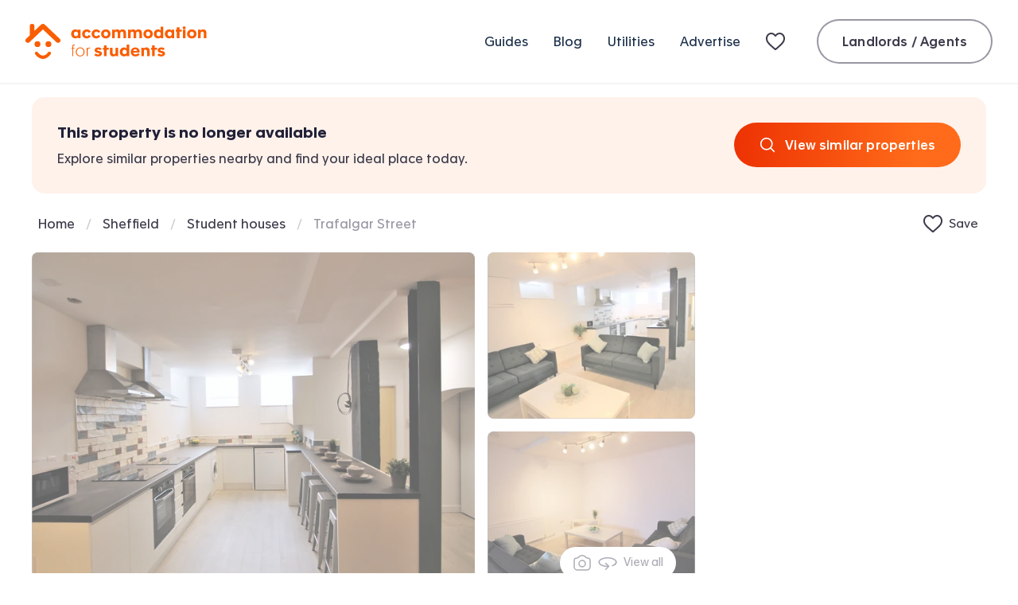

--- FILE ---
content_type: text/html; charset=utf-8
request_url: https://www.accommodationforstudents.com/property/257377-7-bed-house-devonshire-green-sheffield
body_size: 30804
content:
<!DOCTYPE html><html lang="en" class="no-js"><head><meta charSet="utf-8" data-sentry-element="meta" data-sentry-source-file="_app.tsx"/><meta name="viewport" content="width=device-width, initial-scale=1.0 interactive-widget=resizes-content" data-sentry-element="meta" data-sentry-source-file="_app.tsx"/><meta name="theme-color" content="#fa5D00" data-sentry-element="meta" data-sentry-source-file="_app.tsx"/><meta name="color-scheme" content="only light" data-sentry-element="meta" data-sentry-source-file="_app.tsx"/><base href="/"/><link rel="preload" href="/fonts/apax-regular.woff2" as="font" type="font/woff2" crossorigin="anonymous"/><link rel="preconnect" href="https://www.google-analytics.com" crossorigin="anonymous"/><link rel="preconnect" href="https://www.googletagmanager.com" crossorigin="anonymous"/><link rel="shortcut icon" href="/favicon.ico"/><link rel="apple-touch-icon" href="/media/favicons/favicon-152x152.png"/><link rel="icon" type="image/png" href="/media/favicons/favicon-16x16.png" sizes="16x16"/><link rel="icon" type="image/png" href="/media/favicons/favicon-32x32.png" sizes="32x32"/><link rel="icon" type="image/png" href="/media/favicons/favicon-48x48.png" sizes="48x48"/><link rel="icon" type="image/png" href="/media/favicons/favicon-96x96.png" sizes="96x96"/><link rel="icon" type="image/png" href="/media/favicons/favicon-128x128.png" sizes="128x128"/><link rel="icon" type="image/png" href="/media/favicons/favicon-152x152.png" sizes="152x152"/><link rel="icon" type="image/png" href="/media/favicons/favicon-192x192.png" sizes="192x192"/><link rel="icon" type="image/png" href="/media/favicons/favicon-512x512.png" sizes="512x512"/><link rel="manifest" href="/manifest.json"/><style>
                @font-face {
                  font-family: 'ApaxSubset';
                  src: url('/fonts/apax-regular.woff2') format('woff2'),
                      url('/fonts/apax-regular.woff') format('woff');
                  font-display: block;
                }

                @font-face {
                  font-family: 'Apax';
                  src: url('/fonts/apax-regular.woff2') format('woff2'),
                      url('/fonts/apax-regular.woff') format('woff');
                  font-display: swap;
                }

                @font-face {
                  font-family: 'Apax';
                  src: url('/fonts/apax-regular-italic.woff2') format('woff2'),
                      url('/fonts/apax-regular-italic.woff') format('woff');
                  font-style: italic;
                  font-display: swap;
                }

                @font-face {
                  font-family: 'Apax';
                  src: url('/fonts/apax-medium.woff2') format('woff2'),
                      url('/fonts/apax-medium.woff') format('woff');
                  font-weight: 500;
                  font-display: swap;
                }

                @font-face {
                  font-family: 'Apax';
                  src: url('/fonts/apax-bold.woff2') format('woff2'),
                      url('/fonts/apax-bold.woff') format('woff');
                  font-weight: 700;
                  font-display: swap;
                }

                body {
                  font-family: Helvetica, Arial, sans-serif;
                }

                .fonts-loaded-1 body {
                  font-family: 'ApaxSubset', Helvetica, Arial, sans-serif;
                }

                .fonts-loaded-2 body {
                  font-family: 'Apax', 'ApaxSubset', Helvetica, Arial, sans-serif;
                }
              </style><title>Property unavailable | 7 bed student house to let Trafalgar Street, Devonshire Green, Sheffield, S1 4GN | Accommodation for Students</title><link rel="canonical" href="https://www.accommodationforstudents.com/property/257377-7-bed-house-devonshire-green-sheffield"/><meta name="description" content="Large 7 bed apartment.

Open plan kitchen and living area.

Fully Furnished.

Access to a shared central courtyard.

Close to both Sheffield Hallam and university of Sheffield.

Bills included option available.

£150 deposit per tenant...." data-sentry-element="meta" data-sentry-source-file="index.tsx"/><meta name="rating" content="general" data-sentry-element="meta" data-sentry-source-file="index.tsx"/><meta name="robots" content="all" data-sentry-element="meta" data-sentry-source-file="index.tsx"/><meta property="og:site_name" content="Accommodation for Students" data-sentry-element="meta" data-sentry-source-file="index.tsx"/><meta property="og:type" content="website" data-sentry-element="meta" data-sentry-source-file="index.tsx"/><meta property="og:url" content="https://www.accommodationforstudents.com/property/257377-7-bed-house-devonshire-green-sheffield" data-sentry-element="meta" data-sentry-source-file="index.tsx"/><meta property="og:title" content="Property unavailable | 7 bed student house to let Trafalgar Street, Devonshire Green, Sheffield, S1 4GN | Accommodation for Students" data-sentry-element="meta" data-sentry-source-file="index.tsx"/><meta property="og:description" content="Large 7 bed apartment.

Open plan kitchen and living area.

Fully Furnished.

Access to a shared central courtyard.

Close to both Sheffield Hallam and university of Sheffield.

Bills included option available.

£150 deposit per tenant...." data-sentry-element="meta" data-sentry-source-file="index.tsx"/><meta property="og:image" content="https://accommodationforstudents.com/cdn-cgi/image/f=auto,q=85,w=1200/https://afs-property-images-prod.s3.eu-west-2.amazonaws.com/protected/eu-west-2%3Aa2b8bb91-2591-4fdd-a73c-b39c4e18f15a/5-1666260231848.JPG" data-sentry-element="meta" data-sentry-source-file="index.tsx"/><meta property="twitter:card" content="summary_large_image" data-sentry-element="meta" data-sentry-source-file="index.tsx"/><meta property="twitter:site" content="@accomforstudent" data-sentry-element="meta" data-sentry-source-file="index.tsx"/><meta property="twitter:url" content="https://www.accommodationforstudents.com/property/257377-7-bed-house-devonshire-green-sheffield" data-sentry-element="meta" data-sentry-source-file="index.tsx"/><meta property="twitter:title" content="Property unavailable | 7 bed student house to let Trafalgar Street, Devonshire Green, Sheffield, S1 4GN | Accommodation for Students" data-sentry-element="meta" data-sentry-source-file="index.tsx"/><meta property="twitter:description" content="Large 7 bed apartment.

Open plan kitchen and living area.

Fully Furnished.

Access to a shared central courtyard.

Close to both Sheffield Hallam and university of Sheffield.

Bills included option available.

£150 deposit per tenant...." data-sentry-element="meta" data-sentry-source-file="index.tsx"/><meta property="twitter:image" content="https://accommodationforstudents.com/cdn-cgi/image/f=auto,q=85,w=1200,h=600,fit=cover/https://afs-property-images-prod.s3.eu-west-2.amazonaws.com/protected/eu-west-2%3Aa2b8bb91-2591-4fdd-a73c-b39c4e18f15a/5-1666260231848.JPG" data-sentry-element="meta" data-sentry-source-file="index.tsx"/><meta property="snapchat:sticker" content="https://accommodationforstudents.com/cdn-cgi/image/f=auto,q=85,w=1200/https://afs-property-images-prod.s3.eu-west-2.amazonaws.com/protected/eu-west-2%3Aa2b8bb91-2591-4fdd-a73c-b39c4e18f15a/5-1666260231848.JPG" data-sentry-element="meta" data-sentry-source-file="index.tsx"/><meta name="next-head-count" content="38"/><script data-sentry-element="Script" data-sentry-source-file="_app.tsx" data-nscript="beforeInteractive">
                (function() {
                  if ('fonts' in document) {
                    // Optimization for Repeat Views
                    if (sessionStorage.fontsLoadedCriticalFoftPreload) {
                      document.documentElement.classList.add('fonts-loaded-2');
                      return;
                    }

                    document.fonts.load('1em ApaxSubset').then(function () {
                      document.documentElement.classList.add('fonts-loaded-1');

                      Promise.all([
                        document.fonts.load('400 1em Apax'),
                        document.fonts.load('italic 400 1em Apax'),
                        document.fonts.load('500 1em Apax'),
                        document.fonts.load('700 1em Apax'),
                      ]).then(function() {
                        document.documentElement.classList.add('fonts-loaded-2');

                        // Optimization for Repeat Views
                        sessionStorage.fontsLoadedCriticalFoftPreload = true;
                      });
                    });
                  }
                })();
              </script><script type="application/ld+json" data-sentry-element="Script" data-sentry-source-file="_app.tsx" data-nscript="beforeInteractive">
                {
                  "@context" : "https://schema.org",
                  "@type" : "Organization",
                  "name" : "Accommodation for Students",
                  "url" : "https://www.accommodationforstudents.com",
                  "sameAs" : [
                  "https://www.trustpilot.com/review/www.accommodationforstudents.com",
                  "https://www.pinterest.com/afsuk/",
                  "https://www.facebook.com/accommodation4students",
                  "https://twitter.com/accomforstudent",
                  "https://www.linkedin.com/company/accommodation-for-students-limited",
                  "https://www.tiktok.com/@accommodationforstudents"
                  ],
                  "aggregateRating": {
                    "@type" :"AggregateRating",
                    "ratingValue":"9",
                    "bestRating":"10",
                    "reviewCount":"73"
                  }
                }
            </script><script type="application/ld+json" data-nscript="beforeInteractive">
                {
                  "@context" : "https://schema.org",
                  "@type" : "WebSite",
                  "additionalType": "Accommodation",
                  "name" : "Accommodation for Students",
                  "url" : "https://www.accommodationforstudents.com"
                }
            </script><script type="application/ld+json" data-sentry-element="Script" data-sentry-source-file="index.tsx" data-nscript="beforeInteractive">{
             "@context": "https://schema.org",
             "@type": "House",
             "name": "Trafalgar Street, Devonshire Green - Student Accommodation Sheffield",
             "description": "Large 7 bed apartment.

Open plan kitchen and living area.

Fully Furnished.

Access to a shared central courtyard.

Close to both Sheffield Hallam and university of Sheffield.

Bills included option available.

£150 deposit per tenant....",
             "image": "https://afs-property-images-prod.s3.eu-west-2.amazonaws.com/protected/eu-west-2%3Aa2b8bb91-2591-4fdd-a73c-b39c4e18f15a/5-1666260231848.JPG",
             "numberOfBedrooms": 7,
             "numberOfBathroomsTotal": 2,
             "tourBookingPage": "https://www.accommodationforstudents.com/property/257377-7-bed-house-devonshire-green-sheffield",
             "telephone": "0114 2685454",
             "address": {
              "@type": "PostalAddress",
              "streetAddress": "Trafalgar Street",
              "addressLocality": "Devonshire Green",
              "addressRegion": "Sheffield",
              "postalCode": "S1 4GN"
             },
              "geo": {
                "@type": "GeoCoordinates",
                "latitude": "53.37928009033203",
                "longitude": "-1.4761682748794556"
              }
          }</script><link rel="preload" href="/_next/static/css/dd9ae7a4d66c6b0f.css" as="style"/><link rel="stylesheet" href="/_next/static/css/dd9ae7a4d66c6b0f.css" data-n-g=""/><link rel="preload" href="/_next/static/css/3f1782e14bb7f870.css" as="style"/><link rel="stylesheet" href="/_next/static/css/3f1782e14bb7f870.css" data-n-p=""/><link rel="preload" href="/_next/static/css/71fcddefe36dbea8.css" as="style"/><link rel="stylesheet" href="/_next/static/css/71fcddefe36dbea8.css" data-n-p=""/><link rel="preload" href="/_next/static/css/af7a413d7b50a685.css" as="style"/><link rel="stylesheet" href="/_next/static/css/af7a413d7b50a685.css" data-n-p=""/><noscript data-n-css=""></noscript><script defer="" nomodule="" src="/_next/static/chunks/polyfills-42372ed130431b0a.js"></script><script src="/scripts/modernizr.js" data-sentry-element="Script" data-sentry-source-file="_app.tsx" defer="" data-nscript="beforeInteractive"></script><script src="/_next/static/chunks/webpack-d3bef3a48d5eb52b.js" defer=""></script><script src="/_next/static/chunks/framework-22c76c6e1a554a8b.js" defer=""></script><script src="/_next/static/chunks/main-f359af1d4e789c00.js" defer=""></script><script src="/_next/static/chunks/pages/_app-2b929bc8fb1470df.js" defer=""></script><script src="/_next/static/chunks/b9717a93-1ccd0554076c9a14.js" defer=""></script><script src="/_next/static/chunks/75fc9c18-b4c76b8466fe19db.js" defer=""></script><script src="/_next/static/chunks/fec483df-f9218910308c1d87.js" defer=""></script><script src="/_next/static/chunks/2c796e83-cf5d58b127e9d1d2.js" defer=""></script><script src="/_next/static/chunks/57063-16591617f09cb135.js" defer=""></script><script src="/_next/static/chunks/41993-b166f14ba8fc7e04.js" defer=""></script><script src="/_next/static/chunks/61998-746a79449e23f1f5.js" defer=""></script><script src="/_next/static/chunks/66834-2243f07648acbd29.js" defer=""></script><script src="/_next/static/chunks/42410-1c5bc4ead1c117a1.js" defer=""></script><script src="/_next/static/chunks/66826-9c4926283379ed14.js" defer=""></script><script src="/_next/static/chunks/68924-86e074825cbdf34f.js" defer=""></script><script src="/_next/static/chunks/70321-84ec93f1a0b9394e.js" defer=""></script><script src="/_next/static/chunks/85518-8384029b57895e30.js" defer=""></script><script src="/_next/static/chunks/54483-2488a6a5ae9b9de0.js" defer=""></script><script src="/_next/static/chunks/44657-0e65ae1fa5c4f76e.js" defer=""></script><script src="/_next/static/chunks/37300-ed9125c181411e72.js" defer=""></script><script src="/_next/static/chunks/91498-0c8bdc2abec72d3e.js" defer=""></script><script src="/_next/static/chunks/95693-4ed3ffcb0a707d40.js" defer=""></script><script src="/_next/static/chunks/85304-911466312e440ba5.js" defer=""></script><script src="/_next/static/chunks/78615-0a4a9c1a98fc681c.js" defer=""></script><script src="/_next/static/chunks/38466-63686f8efc4338ba.js" defer=""></script><script src="/_next/static/chunks/22089-64f31843858c422e.js" defer=""></script><script src="/_next/static/chunks/24081-01a5825677f40ad5.js" defer=""></script><script src="/_next/static/chunks/65676-714cb45acd6ef745.js" defer=""></script><script src="/_next/static/chunks/57421-b0a5e1f690b4731b.js" defer=""></script><script src="/_next/static/chunks/42261-2bf693bf6bb54f53.js" defer=""></script><script src="/_next/static/chunks/pages/property/%5Bid%5D-37db1d8f53926c19.js" defer=""></script><script src="/_next/static/sG4884tTp0FVlqayBb75g/_buildManifest.js" defer=""></script><script src="/_next/static/sG4884tTp0FVlqayBb75g/_ssgManifest.js" defer=""></script></head><body><div id="__next"><header class="PropertyDetailsPageTemplate__header--29985" data-sentry-component="Header" data-sentry-source-file="index.tsx"><div class="Header__inner--655e6"><a class="Logo__logo--1c7eb Header__logo--2acb9" data-sentry-element="Logo" data-sentry-source-file="index.tsx" href="/"><svg class="Logo__icon--cb6e9" xmlns="http://www.w3.org/2000/svg" fill="none" viewBox="0 0 228 44" data-sentry-element="svg" data-sentry-component="ThorDefault" data-sentry-source-file="ThorDefault.tsx"><path fill="currentColor" fill-rule="evenodd" d="M31.363 35.3c.838.723.963 2.028.28 2.913-2.961 3.843-6.187 5.79-9.595 5.79-.111 0-.221-.002-.331-.006-5.584-.207-9.288-5.663-9.443-5.896-.622-.935-.412-2.228.47-2.888.883-.659 2.1-.439 2.723.492.056.08 2.787 4.031 6.405 4.15 2.219.093 4.502-1.36 6.738-4.259.684-.887 1.919-1.022 2.753-.296Z" clip-rule="evenodd" data-sentry-element="path" data-sentry-source-file="ThorDefault.tsx"></path><rect width="7.332" height="7.346" x="11.464" y="21.792" fill="currentColor" rx="3.666" data-sentry-element="rect" data-sentry-source-file="ThorDefault.tsx"></rect><rect width="7.332" height="7.346" x="25.204" y="21.792" fill="currentColor" rx="3.666" data-sentry-element="rect" data-sentry-source-file="ThorDefault.tsx"></rect><path fill="currentColor" d="M43.172 22.891a2.97 2.97 0 0 0-.101-4.215L24.2.79c-.615-.584-1.425-.788-2.203-.788-.793 0-1.585.205-2.2.788l-8.459 8.02V2.96A2.967 2.967 0 0 0 8.364.001 2.967 2.967 0 0 0 5.39 2.959v11.49L.93 18.675a2.97 2.97 0 0 0-.103 4.215 3 3 0 0 0 2.17.925 3 3 0 0 0 2.068-.824L22 6.94l16.935 16.052c.58.55 1.324.824 2.067.824.791 0 1.581-.31 2.17-.925ZM58.998 40.57h1.118v-9.722h1.932v-.956h-1.932v-1.709c0-1.017.407-1.302 1.261-1.302.265 0 .59.041.692.061l.02-.935a5.763 5.763 0 0 0-.834-.061c-.691 0-1.322.163-1.708.55-.407.406-.55.955-.55 1.789v1.607h-1.403v.956h1.404v9.721ZM68.792 40.854c3.214 0 5.492-2.38 5.492-5.654 0-3.275-2.278-5.634-5.492-5.634-3.213 0-5.491 2.36-5.491 5.634 0 3.254 2.278 5.654 5.491 5.654Zm0-.956c-2.684 0-4.332-2.013-4.332-4.698 0-2.685 1.648-4.678 4.332-4.678 2.685 0 4.332 1.993 4.332 4.678 0 2.685-1.647 4.698-4.332 4.698ZM77.044 40.57h1.118v-6.143c0-2.176.814-3.722 2.502-3.722.183 0 .366 0 .55.04v-1.057a2.647 2.647 0 0 0-.469-.04c-1.24 0-2.339.813-2.664 1.891h-.02v-1.647h-1.038c.02.488.02 1.118.02 1.606v9.071ZM91.245 40.895c2.705 0 4.922-1.18 4.922-3.62 0-2.177-1.79-2.828-3.478-3.214l-.996-.224c-.936-.203-1.546-.427-1.546-1.037 0-.508.508-.813 1.322-.813.936 0 1.81.406 2.339 1.057l2.054-1.85c-.976-1.099-2.705-1.628-4.352-1.628-2.38 0-4.536 1.14-4.536 3.499 0 2.176 1.729 2.888 3.356 3.254l1.098.264c.916.203 1.566.346 1.566.915 0 .63-.691.936-1.627.936-1.24 0-2.115-.529-2.766-1.342l-2.095 1.993c1.119 1.2 2.888 1.81 4.74 1.81ZM98.697 40.57h3.315v-8.095h2.827v-2.583h-2.827v-2.909h-3.315v2.909h-1.24v2.583h1.24v8.094ZM110.195 40.915c1.566 0 2.563-.549 3.214-1.301v.956h3.233c-.02-.55-.02-1.12-.02-1.648v-9.03h-3.315v6.244c0 1.017-.57 2.054-1.912 2.054s-1.871-.976-1.871-2.319v-5.98h-3.336v6.61c0 2.767 1.485 4.414 4.007 4.414ZM123.755 40.834c1.607 0 2.888-.65 3.518-1.404h.021v1.14h3.193c-.02-.468-.02-.936-.02-1.404V26.027h-3.295v4.84c-.631-.67-1.81-1.28-3.336-1.28-3.152 0-5.207 2.44-5.207 5.633 0 3.214 2.156 5.614 5.126 5.614Zm.915-2.746c-1.688 0-2.644-1.18-2.644-2.847 0-1.607.976-2.868 2.644-2.868 1.688 0 2.664 1.261 2.664 2.868 0 1.667-.976 2.847-2.664 2.847ZM138.229 40.895c2.685 0 4.495-1.281 5.451-2.4l-1.953-1.81c-.61.671-1.627 1.647-3.335 1.647-1.607 0-2.644-.895-2.827-2.237h7.952c.021-.305.021-.63.021-.895 0-3.254-1.953-5.613-5.41-5.613-3.356 0-5.675 2.338-5.675 5.593 0 3.58 2.4 5.715 5.776 5.715Zm-2.623-6.956c.142-1.281 1.057-2.054 2.44-2.054 1.363 0 2.237.793 2.339 2.054h-4.779ZM145.637 40.57h3.295v-6.163c0-1.037.61-2.115 1.993-2.115 1.322 0 1.993 1.057 1.993 2.38v5.898h3.295v-6.61c0-2.746-1.566-4.414-4.068-4.414-1.566 0-2.644.63-3.295 1.383v-1.037h-3.234c.021.57.021 1.118.021 1.667v9.01ZM159.237 40.57h3.315v-8.095h2.827v-2.583h-2.827v-2.909h-3.315v2.909h-1.241v2.583h1.241v8.094ZM170.574 40.895c2.705 0 4.922-1.18 4.922-3.62 0-2.177-1.789-2.828-3.478-3.214l-.996-.224c-.936-.203-1.546-.427-1.546-1.037 0-.508.509-.813 1.322-.813.936 0 1.81.406 2.339 1.057l2.054-1.85c-.976-1.099-2.705-1.628-4.352-1.628-2.38 0-4.536 1.14-4.536 3.499 0 2.176 1.729 2.888 3.356 3.254l1.098.264c.916.203 1.567.346 1.567.915 0 .63-.692.936-1.628.936-1.24 0-2.115-.529-2.766-1.342l-2.095 1.993c1.119 1.2 2.889 1.81 4.739 1.81ZM62.619 18.204c1.607 0 2.888-.65 3.519-1.403h.02v1.14h3.153V7.261h-3.214v.997c-.65-.773-1.871-1.302-3.397-1.302-3.152 0-5.206 2.44-5.206 5.634 0 3.193 2.156 5.614 5.125 5.614Zm.915-2.745c-1.688 0-2.644-1.18-2.644-2.848 0-1.606.977-2.867 2.644-2.867 1.688 0 2.665 1.26 2.665 2.867 0 1.668-.977 2.848-2.665 2.848ZM77.033 18.265c2.4 0 4.291-1.26 5.166-2.949l-2.766-1.322c-.387.855-1.14 1.465-2.298 1.465-1.648 0-2.584-1.2-2.584-2.848 0-1.668.997-2.867 2.584-2.867 1.159 0 1.891.61 2.257 1.464l2.787-1.281c-.814-1.73-2.584-2.97-5.044-2.97-3.397 0-5.838 2.319-5.838 5.695 0 3.132 2.258 5.614 5.736 5.614ZM88.97 18.265c2.4 0 4.291-1.26 5.166-2.949l-2.766-1.322c-.386.855-1.139 1.465-2.298 1.465-1.648 0-2.583-1.2-2.583-2.848 0-1.668.996-2.867 2.583-2.867 1.159 0 1.891.61 2.257 1.464l2.787-1.281c-.814-1.73-2.583-2.97-5.044-2.97-3.397 0-5.838 2.319-5.838 5.695 0 3.132 2.258 5.614 5.736 5.614ZM101.029 18.265c3.458 0 5.919-2.277 5.919-5.633 0-3.377-2.461-5.675-5.878-5.675-3.417 0-5.898 2.278-5.898 5.675 0 3.335 2.42 5.633 5.857 5.633Zm.02-2.806c-1.688 0-2.644-1.18-2.644-2.848 0-1.606.977-2.867 2.644-2.867 1.689 0 2.665 1.26 2.665 2.867 0 1.668-.976 2.848-2.665 2.848ZM108.931 17.94h3.275v-6.163c0-1.037.529-2.115 1.912-2.115 1.322 0 1.912 1.058 1.912 2.38v5.898h3.274v-6.163c0-1.037.529-2.115 1.912-2.115 1.322 0 1.912 1.058 1.912 2.38v5.898h3.274v-6.61c0-2.746-1.545-4.414-4.108-4.414-1.953 0-3.092.834-3.742 1.567-.672-.997-1.77-1.567-3.214-1.567-1.566 0-2.563.631-3.213 1.383V7.263h-3.214c.02.57.02 1.119.02 1.668v9.01ZM128.952 17.94h3.275v-6.163c0-1.037.529-2.115 1.912-2.115 1.322 0 1.912 1.058 1.912 2.38v5.898h3.274v-6.163c0-1.037.529-2.115 1.912-2.115 1.322 0 1.912 1.058 1.912 2.38v5.898h3.274v-6.61c0-2.746-1.545-4.414-4.108-4.414-1.953 0-3.092.834-3.742 1.567-.672-.997-1.77-1.567-3.214-1.567-1.566 0-2.563.631-3.213 1.383V7.263h-3.214c.02.57.02 1.119.02 1.668v9.01ZM154.18 18.265c3.458 0 5.919-2.277 5.919-5.633 0-3.377-2.461-5.675-5.878-5.675-3.417 0-5.899 2.278-5.899 5.675 0 3.335 2.421 5.633 5.858 5.633Zm.02-2.806c-1.688 0-2.644-1.18-2.644-2.848 0-1.606.977-2.867 2.644-2.867 1.689 0 2.665 1.26 2.665 2.867 0 1.668-.976 2.848-2.665 2.848ZM166.577 18.204c1.607 0 2.888-.65 3.519-1.403h.02v1.14h3.193c-.02-.469-.02-.936-.02-1.404V3.397h-3.295v4.841c-.63-.67-1.81-1.28-3.335-1.28-3.153 0-5.207 2.44-5.207 5.633 0 3.214 2.156 5.614 5.125 5.614Zm.915-2.745c-1.688 0-2.644-1.18-2.644-2.848 0-1.606.977-2.867 2.644-2.867 1.689 0 2.665 1.26 2.665 2.867 0 1.668-.976 2.848-2.665 2.848ZM180.421 18.204c1.607 0 2.888-.65 3.519-1.403h.02v1.14h3.153V7.261h-3.214v.997c-.651-.773-1.871-1.302-3.397-1.302-3.152 0-5.206 2.44-5.206 5.634 0 3.193 2.156 5.614 5.125 5.614Zm.915-2.745c-1.688 0-2.644-1.18-2.644-2.848 0-1.606.977-2.867 2.644-2.867 1.688 0 2.665 1.26 2.665 2.867 0 1.668-.977 2.848-2.665 2.848ZM190.36 17.94h3.316V9.845h2.827V7.262h-2.827V4.354h-3.316v2.908h-1.24v2.583h1.24v8.095ZM199.601 6.693c1.078 0 1.891-.753 1.891-1.81 0-1.038-.813-1.79-1.891-1.79-1.099 0-1.892.752-1.892 1.79 0 1.057.814 1.81 1.892 1.81Zm-1.648 11.247h3.336V7.262h-3.336V17.94ZM209.138 18.265c3.458 0 5.919-2.277 5.919-5.633 0-3.377-2.461-5.675-5.878-5.675-3.417 0-5.898 2.278-5.898 5.675 0 3.335 2.42 5.633 5.857 5.633Zm.021-2.806c-1.688 0-2.644-1.18-2.644-2.848 0-1.606.976-2.867 2.644-2.867 1.688 0 2.664 1.26 2.664 2.867 0 1.668-.976 2.848-2.664 2.848ZM217.041 17.94h3.295v-6.163c0-1.037.61-2.115 1.993-2.115 1.322 0 1.993 1.058 1.993 2.38v5.898h3.295v-6.61c0-2.746-1.566-4.414-4.068-4.414-1.566 0-2.644.631-3.295 1.383V7.263h-3.234c.021.57.021 1.119.021 1.668v9.01Z" data-sentry-element="path" data-sentry-source-file="ThorDefault.tsx"></path></svg><span class="Logo__text--e62ac">Accommodation for Students</span></a><nav class="Header__nav--03b43" aria-label="Primary navigation" data-sentry-component="PrimaryNavigationUK" data-sentry-source-file="index.tsx"><ul class="PrimaryNavigationUk__list--fd37c"><li class="PrimaryNavigationUk__item--75487"><a class="Link__link--1120e PrimaryNavigationUk__link--4b6a6" href="/student-guides">Guides</a></li><li class="PrimaryNavigationUk__item--75487"><a class="Link__link--1120e PrimaryNavigationUk__link--4b6a6" href="/student-blog">Blog</a></li><li class="PrimaryNavigationUk__item--75487"><a class="Link__link--1120e PrimaryNavigationUk__link--4b6a6" href="/utilities">Utilities</a></li><li class="PrimaryNavigationUk__item--75487"><a class="Link__link--1120e PrimaryNavigationUk__link--4b6a6" href="/advertise">Advertise</a></li><li class="PrimaryNavigationUk__item--75487"><a class="Link__link--1120e PrimaryNavigationUk__link--4b6a6 PrimaryNavigationUk__shortlist--fdf67" title="My shortlist" data-sentry-element="Link" data-sentry-source-file="index.tsx" href="/shortlist"><svg width="32" height="24" viewBox="0 0 32 24" xmlns="http://www.w3.org/2000/svg" class="ShortlistNavIcon__shortlistNavIcon--82ea4" aria-hidden="true" focusable="false" data-sentry-element="svg" data-sentry-component="ShortlistNavIcon" data-sentry-source-file="index.tsx"><defs data-sentry-element="defs" data-sentry-source-file="index.tsx"><linearGradient id="Rcpjkm" gradientUnits="objectBoundingBox" x1="1" y1="1" x2="0" y2="0" data-sentry-element="linearGradient" data-sentry-source-file="index.tsx"><stop offset="0" stop-color="#F4472C" data-sentry-element="stop" data-sentry-source-file="index.tsx"></stop><stop offset="1" stop-color="#FF7B3A" data-sentry-element="stop" data-sentry-source-file="index.tsx"></stop></linearGradient></defs><path fill-rule="evenodd" clip-rule="evenodd" d="M0 8.52717C0 4.36065 2.85888 1 6.84375 1C8.27182 1 9.58432 1.47136 10.7198 2.37564C11.2499 2.79785 11.6646 3.20073 12 3.54808C12.3354 3.20073 12.7501 2.79785 13.2802 2.37564C14.4157 1.47136 15.7282 1 17.1562 1C21.1411 1 24 4.36065 24 8.52717C24 10.8356 23.087 12.743 21.6189 14.5674C20.1877 16.3457 18.1638 18.1218 15.8381 20.1626L15.781 20.2128C14.9744 20.9206 14.0659 21.7179 13.1221 22.5679C12.8154 22.8443 12.4169 23 12 23C11.5833 23 11.1849 22.8444 10.8783 22.5681C9.93445 21.7182 9.02575 20.9207 8.21953 20.2132L8.1624 20.1631C5.83649 18.122 3.81239 16.3458 2.3812 14.5674C0.912957 12.743 0 10.8356 0 8.52717ZM6.84375 3C4.16572 3 2 5.25147 2 8.52717C2 10.2388 2.65418 11.7167 3.93929 13.3135C5.24974 14.9418 7.14376 16.6083 9.53872 18.71L9.54139 18.7123C10.2849 19.3648 11.1243 20.1015 12 20.8872C12.8763 20.1009 13.7163 19.3638 14.4606 18.7106L14.4618 18.7095C16.8565 16.6081 18.7504 14.9417 20.0608 13.3135C21.3458 11.7167 22 10.2388 22 8.52717C22 5.25147 19.8343 3 17.1562 3C16.1967 3 15.3202 3.30775 14.5262 3.94011C13.9127 4.42868 13.5477 4.81941 13.1812 5.21162C13.0294 5.37417 12.8772 5.53697 12.7071 5.70711L12 6.41421L11.2929 5.70711C11.1228 5.53697 10.9706 5.37417 10.8188 5.21162C10.4523 4.81941 10.0873 4.42868 9.47381 3.94012C8.67978 3.30775 7.80328 3 6.84375 3Z" fill="#3C3A4A" data-sentry-element="path" data-sentry-source-file="index.tsx"></path></svg> <span class="PrimaryNavigationUk__shortlistTitle--344ee">My shortlist</span></a></li><li class="PrimaryNavigationUk__item--75487 PrimaryNavigationUk__login--2d3ee"><a class="Button__button--oln3M Button__secondary--DMA0t Button__normalSize--Ddud2" href="/landlord-admin/login" data-sentry-element="AfsButton" data-sentry-source-file="index.tsx" data-sentry-component="Button">Landlords / Agents</a></li></ul></nav><button class="BurgerButton__button--6f4fa Header__burger--14eb3" data-sentry-element="BurgerButton" data-sentry-source-file="index.tsx" data-sentry-component="BurgerButton" type="button"><span class="BurgerButton__text--6090e">Mobile Menu</span></button></div></header><main class="PageTemplate__main--6865d PropertyDetailsPageTemplate__main--bc367 PropertyDetailsPageTemplate__mainWithNonStickyNav--e24a8" data-sentry-element="PageTemplate" data-sentry-source-file="index.tsx"><section class="UnavailablePropertyBanner__wrapper--6be68" data-sentry-component="UnavailablePropertyBanner" data-sentry-source-file="index.tsx"><div class="UnavailablePropertyBanner__inner--86d7d"><div><h2 class="UnavailablePropertyBanner__heading--fa49c" data-sentry-element="Heading" data-sentry-source-file="index.tsx">This property is no longer available</h2><p class="UnavailablePropertyBanner__description--87436">Explore similar properties nearby and find your ideal place today.</p></div><a class="Button__button--oln3M Button__primary--yS8ue Button__normalSize--Ddud2 IconButton__button--1602f UnavailablePropertyBanner__similarPropertiesBtn--50b16" href="/" data-sentry-element="AfsButton" data-sentry-source-file="index.tsx" data-sentry-component="Button"><span class="IconButton__flex--d46e1"><svg xmlns="http://www.w3.org/2000/svg" aria-hidden="true" focusable="false" width="20" height="20" style="pointer-events:none" class="IconButton__icon--9e12b" data-sentry-element="svg" data-sentry-source-file="index.tsx" data-sentry-component="Svg"><use href="/media/svg-sprites/search.1cae39a4.svg#search" xlink:href="/media/svg-sprites/search.1cae39a4.svg#search" width="100%" height="100%" data-sentry-element="use" data-sentry-source-file="index.tsx"></use></svg><span class="IconButton__text--61db7">View similar properties</span></span></a></div></section><div class="PropertyDetailsPageTemplate__breadcrumbsAndLinks--cd7ea"><div class="PropertyDetailsPageTemplate__breadcrumbsAndLinksInner--24432"><nav aria-label="Breadcrumb" class="Breadcrumb__breadcrumbWrapper--3f949" data-sentry-component="Breadcrumb" data-sentry-source-file="index.tsx"><ol class="Breadcrumb__list--faab3" itemscope="" itemType="https://schema.org/BreadcrumbList"><li class="Breadcrumb__listItem--758cb" itemProp="itemListElement" itemscope="" itemType="https://schema.org/ListItem" data-sentry-component="LinkItem" data-sentry-source-file="Components.tsx"><a class="Breadcrumb__listLink--8f849" itemscope="" itemType="https://schema.org/WebPage" itemProp="item" itemID="https://www.accommodationforstudents.com" data-sentry-element="Link" data-sentry-source-file="Components.tsx" href="https://www.accommodationforstudents.com"><span itemProp="name">Home</span></a><meta itemProp="position" content="1" data-sentry-element="meta" data-sentry-source-file="Components.tsx"/></li><li class="Breadcrumb__listItem--758cb" itemProp="itemListElement" itemscope="" itemType="https://schema.org/ListItem" data-sentry-component="LinkItem" data-sentry-source-file="Components.tsx"><a class="Breadcrumb__listLink--8f849" itemscope="" itemType="https://schema.org/WebPage" itemProp="item" itemID="https://www.accommodationforstudents.com/sheffield" data-sentry-element="Link" data-sentry-source-file="Components.tsx" href="https://www.accommodationforstudents.com/sheffield"><span itemProp="name">Sheffield</span></a><meta itemProp="position" content="2" data-sentry-element="meta" data-sentry-source-file="Components.tsx"/></li><li class="Breadcrumb__listItem--758cb" itemProp="itemListElement" itemscope="" itemType="https://schema.org/ListItem" data-sentry-component="LinkItem" data-sentry-source-file="Components.tsx"><a class="Breadcrumb__listLink--8f849" itemscope="" itemType="https://schema.org/WebPage" itemProp="item" itemID="https://www.accommodationforstudents.com/sheffield/student-houses" data-sentry-element="Link" data-sentry-source-file="Components.tsx" href="https://www.accommodationforstudents.com/sheffield/student-houses"><span itemProp="name">Student houses</span></a><meta itemProp="position" content="3" data-sentry-element="meta" data-sentry-source-file="Components.tsx"/></li><li class="Breadcrumb__listItem--758cb" itemProp="itemListElement" itemscope="" itemType="https://schema.org/ListItem" data-sentry-component="LastItem" data-sentry-source-file="Components.tsx"><p class="Breadcrumb__lastListItem--bd6b5"><span itemProp="name">Trafalgar Street</span></p><meta itemProp="position" content="4" data-sentry-element="meta" data-sentry-source-file="Components.tsx"/></li></ol></nav><div class="PropertyDetailsPageTemplate__actionBtns--a00b2"><button class="ActionButton__button--14ec9 PropertyDetailsPageTemplate__shortlistButton--35d69"><svg xmlns="http://www.w3.org/2000/svg" width="24" height="24" fill="none" viewBox="0 0 24 24" class="ActionButton__icon--2e7dc" data-sentry-element="Icon" data-sentry-source-file="index.tsx"><path fill="#fff" fill-opacity="0.7" fill-rule="evenodd" d="M6.844 3C4.166 3 2 5.251 2 8.527c0 1.712.654 3.19 1.94 4.787 1.31 1.628 3.204 3.294 5.599 5.396l.002.002c.744.653 1.583 1.39 2.459 2.175.876-.786 1.716-1.523 2.46-2.176l.002-.002c2.395-2.1 4.288-3.767 5.599-5.396C21.346 11.717 22 10.24 22 8.527 22 5.251 19.834 3 17.156 3c-.96 0-1.836.308-2.63.94-.613.489-.978.88-1.345 1.272a20 20 0 0 1-.474.495L12 6.414l-.707-.707a20 20 0 0 1-.474-.495A11.4 11.4 0 0 0 9.474 3.94C8.68 3.308 7.804 3 6.844 3" clip-rule="evenodd"></path><path fill="#3C3A4A" fill-rule="evenodd" d="M0 8.527C0 4.361 2.859 1 6.844 1c1.428 0 2.74.471 3.876 1.376.53.422.945.825 1.28 1.172.335-.347.75-.75 1.28-1.172C14.416 1.47 15.728 1 17.156 1 21.141 1 24 4.36 24 8.527c0 2.309-.913 4.216-2.381 6.04-1.431 1.779-3.455 3.555-5.78 5.596l-.058.05a271 271 0 0 0-2.659 2.355 1.676 1.676 0 0 1-2.244 0c-.944-.85-1.852-1.647-2.658-2.355l-.058-.05c-2.326-2.041-4.35-3.817-5.78-5.596C.912 12.743 0 10.836 0 8.527M6.844 3C4.166 3 2 5.251 2 8.527c0 1.712.654 3.19 1.94 4.787 1.31 1.628 3.204 3.294 5.599 5.396l.002.002c.744.653 1.583 1.39 2.459 2.175.876-.786 1.716-1.523 2.46-2.176l.002-.002c2.395-2.1 4.288-3.767 5.599-5.396C21.346 11.717 22 10.24 22 8.527 22 5.251 19.834 3 17.156 3c-.96 0-1.836.308-2.63.94-.613.489-.978.88-1.345 1.272a20 20 0 0 1-.474.495L12 6.414l-.707-.707a20 20 0 0 1-.474-.495A11.4 11.4 0 0 0 9.474 3.94C8.68 3.308 7.804 3 6.844 3" clip-rule="evenodd"></path></svg><span class="ActionButton__buttonText--67f4f">Save</span></button></div></div></div><div class="DisableContent__base--6d56e" data-sentry-component="DisableContent" data-sentry-source-file="index.tsx"><span style="font-size:0"></span><nav class="PropertyDetailsQuickLinksNavigation__navigation--fa95a" aria-label="Property details quick links"><div class="PropertyDetailsQuickLinksNavigation__inner--8c2b3"><ul class="PropertyDetailsQuickLinksNavigation__links--44444"><li><a class="Link__link--1120e PropertyDetailsQuickLinksNavigation__link--e2e0f" id="photos-link" data-sentry-element="AfsLink" data-sentry-component="Link" data-sentry-source-file="Link.tsx" href="/property/257377-7-bed-house-devonshire-green-sheffield#photos"><span class="PropertyDetailsQuickLinksNavigation__linkText--572bf">Photos</span></a></li><li><a class="Link__link--1120e PropertyDetailsQuickLinksNavigation__link--e2e0f" id="amenities-link" data-sentry-element="AfsLink" data-sentry-component="Link" data-sentry-source-file="Link.tsx" href="/property/257377-7-bed-house-devonshire-green-sheffield#amenities"><span class="PropertyDetailsQuickLinksNavigation__linkText--572bf">Amenities</span></a></li><li><a class="Link__link--1120e PropertyDetailsQuickLinksNavigation__link--e2e0f" id="rooms-link" data-sentry-element="AfsLink" data-sentry-component="Link" data-sentry-source-file="Link.tsx" href="/property/257377-7-bed-house-devonshire-green-sheffield#rooms"><span class="PropertyDetailsQuickLinksNavigation__linkText--572bf">Rooms</span></a></li><li><a class="Link__link--1120e PropertyDetailsQuickLinksNavigation__link--e2e0f" id="location-link" data-sentry-element="AfsLink" data-sentry-component="Link" data-sentry-source-file="Link.tsx" href="/property/257377-7-bed-house-devonshire-green-sheffield#location"><span class="PropertyDetailsQuickLinksNavigation__linkText--572bf">Location</span></a></li></ul><span class="PropertyDetailsQuickLinksNavigation__linkUnderline--1a0b5 PropertyDetailsQuickLinksNavigation__disabledPage--b2462" style="transform:translateX(24px);width:0px" data-sentry-component="Underline" data-sentry-source-file="Underline.tsx"></span><div class="PropertyDetailsQuickLinksNavigation__ctaButtonsWrapper--37e5e"></div></div></nav></div><div class="PropertyDetailsPageTemplate__contentWrapper--f64af PropertyDetailsPageTemplate__contentWrapperPriceBoxTop--a224a"><div class="PropertyDetailsPageTemplate__content--cef00 PropertyDetailsPageTemplate__contentPriceBoxTop--bf256"><div class="PropertyDetailsPageTemplate__imageGalleryWrapper--25496 PropertyDetailsPageTemplate__imageGalleryWrapperPriceBoxTop--3284e" id="photos" data-section="photos" data-sentry-component="renderImageGallery" data-sentry-source-file="index.tsx"><div class="PropertyDetailsPageTemplate__imageGallery--0643a" data-sentry-component="PropertyImageGallery" data-sentry-source-file="index.tsx"><section class="DesktopGallery__container--4419d DesktopGallery__disabled--9d5f7" data-sentry-component="DesktopGallery" data-sentry-source-file="index.tsx"><div class="DesktopGallery__gallery--ecc96"><button class="DesktopGallery__mainImage--5de21" aria-label="View Image 1 in gallery"><picture data-sentry-element="picture" data-sentry-component="Picture" data-sentry-source-file="index.tsx"><source id="desktop" srcSet="https://accommodationforstudents.com/cdn-cgi/image/f=auto,q=85,w=807,h=512,fit=cover/https://afs-property-images-prod.s3.eu-west-2.amazonaws.com/protected/eu-west-2%3Aa2b8bb91-2591-4fdd-a73c-b39c4e18f15a/5-1666260231848.JPG 1x, https://accommodationforstudents.com/cdn-cgi/image/f=auto,q=85,w=807,h=512,fit=cover,dpr=2/https://afs-property-images-prod.s3.eu-west-2.amazonaws.com/protected/eu-west-2%3Aa2b8bb91-2591-4fdd-a73c-b39c4e18f15a/5-1666260231848.JPG 2x" media="(min-width: 961px)"/><source id="tablet" srcSet="https://accommodationforstudents.com/cdn-cgi/image/f=auto,q=85,w=586,h=468,fit=cover/https://afs-property-images-prod.s3.eu-west-2.amazonaws.com/protected/eu-west-2%3Aa2b8bb91-2591-4fdd-a73c-b39c4e18f15a/5-1666260231848.JPG 1x, https://accommodationforstudents.com/cdn-cgi/image/f=auto,q=85,w=586,h=468,fit=cover,dpr=2/https://afs-property-images-prod.s3.eu-west-2.amazonaws.com/protected/eu-west-2%3Aa2b8bb91-2591-4fdd-a73c-b39c4e18f15a/5-1666260231848.JPG 2x" media="(max-width: 960px)"/><img src="https://accommodationforstudents.com/cdn-cgi/image/f=auto,q=85,w=807,h=512,fit=cover/https://afs-property-images-prod.s3.eu-west-2.amazonaws.com/protected/eu-west-2%3Aa2b8bb91-2591-4fdd-a73c-b39c4e18f15a/5-1666260231848.JPG" alt="Trafalgar Street, Devonshire Green, Sheffield - Image 1"/></picture></button><button class="DesktopGallery__secondaryImage--c4031" aria-label="View Image 2 in gallery"><picture data-sentry-element="picture" data-sentry-component="Picture" data-sentry-source-file="index.tsx"><source media="(min-width: 961px)" data-srcset="https://accommodationforstudents.com/cdn-cgi/image/f=auto,q=85,w=378,h=248,fit=cover/https://afs-property-images-prod.s3.eu-west-2.amazonaws.com/protected/eu-west-2%3Aa2b8bb91-2591-4fdd-a73c-b39c4e18f15a/6-1666260231848.jpg 1x, https://accommodationforstudents.com/cdn-cgi/image/f=auto,q=85,w=378,h=248,fit=cover,dpr=2/https://afs-property-images-prod.s3.eu-west-2.amazonaws.com/protected/eu-west-2%3Aa2b8bb91-2591-4fdd-a73c-b39c4e18f15a/6-1666260231848.jpg 2x"/><source media="(max-width: 960px)" data-srcset="https://accommodationforstudents.com/cdn-cgi/image/f=auto,q=85,w=359,h=226,fit=cover/https://afs-property-images-prod.s3.eu-west-2.amazonaws.com/protected/eu-west-2%3Aa2b8bb91-2591-4fdd-a73c-b39c4e18f15a/6-1666260231848.jpg 1x, https://accommodationforstudents.com/cdn-cgi/image/f=auto,q=85,w=359,h=226,fit=cover,dpr=2/https://afs-property-images-prod.s3.eu-west-2.amazonaws.com/protected/eu-west-2%3Aa2b8bb91-2591-4fdd-a73c-b39c4e18f15a/6-1666260231848.jpg 2x"/><img class="not-mounted" alt="Trafalgar Street, Devonshire Green, Sheffield - Image 2" data-src="https://accommodationforstudents.com/cdn-cgi/image/f=auto,q=85,w=378,h=248,fit=cover/https://afs-property-images-prod.s3.eu-west-2.amazonaws.com/protected/eu-west-2%3Aa2b8bb91-2591-4fdd-a73c-b39c4e18f15a/6-1666260231848.jpg" data-sizes="auto" data-sentry-component="LazyImage" data-sentry-source-file="index.tsx"/></picture></button><button class="DesktopGallery__secondaryImage--c4031 DesktopGallery__secondaryImageWithSummaryLabel--e0c61" aria-label="View Image 3 in gallery"><picture data-sentry-element="picture" data-sentry-component="Picture" data-sentry-source-file="index.tsx"><source media="(min-width: 961px)" data-srcset="https://accommodationforstudents.com/cdn-cgi/image/f=auto,q=85,w=378,h=248,fit=cover/https://afs-property-images-prod.s3.eu-west-2.amazonaws.com/protected/eu-west-2%3Aa2b8bb91-2591-4fdd-a73c-b39c4e18f15a/4-1666260231848.JPG 1x, https://accommodationforstudents.com/cdn-cgi/image/f=auto,q=85,w=378,h=248,fit=cover,dpr=2/https://afs-property-images-prod.s3.eu-west-2.amazonaws.com/protected/eu-west-2%3Aa2b8bb91-2591-4fdd-a73c-b39c4e18f15a/4-1666260231848.JPG 2x"/><source media="(max-width: 960px)" data-srcset="https://accommodationforstudents.com/cdn-cgi/image/f=auto,q=85,w=359,h=226,fit=cover/https://afs-property-images-prod.s3.eu-west-2.amazonaws.com/protected/eu-west-2%3Aa2b8bb91-2591-4fdd-a73c-b39c4e18f15a/4-1666260231848.JPG 1x, https://accommodationforstudents.com/cdn-cgi/image/f=auto,q=85,w=359,h=226,fit=cover,dpr=2/https://afs-property-images-prod.s3.eu-west-2.amazonaws.com/protected/eu-west-2%3Aa2b8bb91-2591-4fdd-a73c-b39c4e18f15a/4-1666260231848.JPG 2x"/><img class="not-mounted" alt="Trafalgar Street, Devonshire Green, Sheffield - Image 3" data-src="https://accommodationforstudents.com/cdn-cgi/image/f=auto,q=85,w=378,h=248,fit=cover/https://afs-property-images-prod.s3.eu-west-2.amazonaws.com/protected/eu-west-2%3Aa2b8bb91-2591-4fdd-a73c-b39c4e18f15a/4-1666260231848.JPG" data-sizes="auto" data-sentry-component="LazyImage" data-sentry-source-file="index.tsx"/></picture></button><button class="DesktopGallery__summaryLabel--5f372 DesktopGallery__disabled--9d5f7" data-sentry-component="SummaryLabel" data-sentry-source-file="index.tsx"><svg xmlns="http://www.w3.org/2000/svg" fill="none" viewBox="0 0 24 24" class="DesktopGallery__summaryLabelIcon--03471 DesktopGallery__disabled--9d5f7" title="Photos"><path stroke="currentColor" stroke-linecap="round" stroke-linejoin="round" stroke-width="1.5" d="M2 9.257A3.257 3.257 0 0 1 5.257 6v0a3.26 3.26 0 0 0 2.71-1.45L8 4.5A3.37 3.37 0 0 1 10.803 3h2.394c1.126 0 2.178.563 2.803 1.5l.033.05A3.26 3.26 0 0 0 18.743 6v0A3.257 3.257 0 0 1 22 9.257V17a4 4 0 0 1-4 4H6a4 4 0 0 1-4-4z"></path><circle cx="12" cy="13" r="4" stroke="currentColor" stroke-linecap="round" stroke-linejoin="round" stroke-width="1.5"></circle></svg> <!-- --> <svg xmlns="http://www.w3.org/2000/svg" fill="none" viewBox="0 0 24 24" class="DesktopGallery__summaryLabelIcon--03471 DesktopGallery__disabled--9d5f7" title="360° Virtual Tour"><path stroke="currentColor" stroke-linecap="round" stroke-width="1.5" d="M22.792 11.136c0 1.871-1.907 3.52-4.802 4.488"></path><path stroke="currentColor" stroke-linecap="round" stroke-width="1.5" d="M12 16.532c-5.96 0-10.792-2.416-10.792-5.396S6.04 5.74 12 5.74s10.792 2.416 10.792 5.396c0 1.147-.715 2.21-1.934 3.084"></path><path stroke="currentColor" stroke-linecap="round" stroke-linejoin="round" stroke-width="1.5" d="m9.724 12.74 3.736 3.737-3.736 3.737"></path></svg><span class="DesktopGallery__summaryLabelText--4cfc8">View all</span></button></div></section></div></div><div class="DisableContent__base--6d56e" data-sentry-component="DisableContent" data-sentry-source-file="index.tsx"><div class="PropertyDetailsPageTemplate__leftColumn--fde4a"><div class="HmoDetailsPage__header--5e86f" data-sentry-component="PropertyDetailsHeader" data-sentry-source-file="index.tsx"><div class="PropertyDetailsHeader__labels--862cd"><a class="Link__link--1120e" data-sentry-element="Link" data-sentry-component="RoomLink" data-sentry-source-file="RoomLink.tsx" href="/property/257377-7-bed-house-devonshire-green-sheffield#rooms"><div class="RoomLabel__label--bfa26" data-sentry-component="RoomLabel" data-sentry-source-file="index.tsx"><div class="RoomLabel__content--83ee4"><strong>6<!-- --> </strong>rooms available</div></div></a></div><h1 class="PropertyDetailsHeader__heading--0842c" data-sentry-element="Heading" data-sentry-source-file="index.tsx">7 bed house, Trafalgar Street</h1><div class="HmoSummary__summary--04bbd" data-sentry-component="HmoSummary" data-sentry-source-file="index.tsx"><p class="HmoSummary__propertyType--d2357">House<!-- --> </p><p class="HmoSummary__roomCount--95f81"><svg xmlns="http://www.w3.org/2000/svg" fill="none" viewBox="0 0 24 24" class="HmoSummary__roomCountIcon--dccfd" data-sentry-element="Bed" data-sentry-source-file="index.tsx"><path stroke="#777584" stroke-width="1.5" d="M21 12V5a2 2 0 0 0-2-2H5a2 2 0 0 0-2 2v7m-2 3a3 3 0 0 1 3-3h16a3 3 0 0 1 3 3v4H1z"></path><path stroke="#777584" stroke-width="1.5" d="M12 12v-2a2 2 0 0 0-2-2H7a1 1 0 0 0-1 1v3m12 0V9a1 1 0 0 0-1-1h-3a2 2 0 0 0-2 2v2"></path><path stroke="#777584" stroke-linecap="round" stroke-width="1.5" d="M3 20v1m18-1v1"></path></svg><span class="HmoSummary__roomCountNumber--dc43b">7<!-- --> </span><span class="HmoSummary__roomCountText--76945">bedrooms </span></p><p class="HmoSummary__roomCount--95f81"><svg xmlns="http://www.w3.org/2000/svg" fill="none" viewBox="0 0 24 24" class="HmoSummary__roomCountIcon--dccfd" data-sentry-element="Bath" data-sentry-source-file="index.tsx"><g stroke="#777584" clip-path="url(#bath-43382_svg__a)"><path stroke-width="1.5" d="M16 8a7 7 0 0 0-7-7h-.5A7.5 7.5 0 0 0 1 8.5V24"></path><path stroke-width="1.5" d="M9 12a4 4 0 0 1 4-4h6a4 4 0 0 1 4 4v1H9z"></path><path stroke-linecap="round" stroke-linejoin="round" stroke-width="2" d="M10.002 16.001 10 16m4.002.001L13.999 16m4.003.001L18 16m4.002.001L22 16m-11.998 3.502H10m4.002 0h-.003m4.003 0H18m4.002 0H22m-11.998 3.502L10 23.002m4.002.002-.003-.002m4.003.002L18 23.002m4.002.002L22 23.002"></path></g><defs><clipPath id="bath-43382_svg__a"><path fill="#fff" d="M0 0h24v24H0z"></path></clipPath></defs></svg><span class="HmoSummary__roomCountNumber--dc43b">2<!-- --> </span><span class="HmoSummary__roomCountText--76945">bathrooms</span></p></div></div><section class="HmoDetailsPage__addressAndAvailability--460da" data-sentry-component="HmoAddressAndAvailability" data-sentry-source-file="index.tsx"><div class="PropertyDetailsAddress__address--1cb18 HmoAddressAndAvailability__lineWithBottomMargin--4584d" data-sentry-element="PropertyDetailsAddress" data-sentry-source-file="index.tsx" data-sentry-component="PropertyDetailsAddress"><svg xmlns="http://www.w3.org/2000/svg" fill="none" viewBox="0 0 24 24" class="PropertyDetailsAddress__icon--02a31" data-sentry-element="LocationIcon" data-sentry-source-file="index.tsx"><path fill="#777584" d="m19.123 15.502-.594-.459-.024.033-.022.034zm-14.245.002.64-.393-.022-.034-.025-.032zm6.348 7.229-.482.574.001.001zm1.548 0 .48.575.003-.002zM20.25 10a8.2 8.2 0 0 1-1.72 5.043l1.186.918A9.7 9.7 0 0 0 21.75 10zM12 1.75A8.25 8.25 0 0 1 20.25 10h1.5c0-5.385-4.365-9.75-9.75-9.75zM3.75 10A8.25 8.25 0 0 1 12 1.75V.25C6.615.25 2.25 4.615 2.25 10zm1.721 5.045A8.2 8.2 0 0 1 3.75 10h-1.5a9.7 9.7 0 0 0 2.035 5.963zm6.237 7.113c-.228-.192-3.904-3.322-6.19-7.047l-1.279.785c2.421 3.945 6.26 7.205 6.505 7.411zm.292.092a.44.44 0 0 1-.293-.093l-.962 1.151c.362.302.804.442 1.255.442zm.293-.093a.44.44 0 0 1-.293.093v1.5c.451 0 .893-.14 1.255-.442zm6.19-7.047c-2.286 3.725-5.962 6.855-6.193 7.05l.968 1.146c.243-.206 4.083-3.466 6.504-7.411z"></path><circle cx="12" cy="10" r="3.25" stroke="#777584" stroke-width="1.5"></circle></svg><p class="PropertyDetailsAddress__textAndLink--949c2"><span class="PropertyDetailsAddress__addressTextWithLink--a145d">Trafalgar Street, Devonshire Green, Sheffield<!-- --> </span><a class="Link__link--1120e Link__disabled--70552" role="link">Show on map</a></p></div><div class="PropertyDetailsAvailability__availability--17c7e HmoAddressAndAvailability__availability--379db" data-sentry-component="PropertyDetailsAvailability" data-sentry-source-file="index.tsx"><svg xmlns="http://www.w3.org/2000/svg" fill="none" viewBox="0 0 24 25" class="PropertyDetailsAvailability__icon--56966" data-sentry-element="Calendar" data-sentry-source-file="index.tsx"><rect width="20.5" height="18.7" x="1.75" y="4.057" stroke="#777584" stroke-width="1.5" rx="4.25"></rect><path stroke="#777584" stroke-linecap="round" stroke-width="1.5" d="M2.1 10.407h19.7m-14-8.5v4.2m8.4-4.2v4.2"></path></svg><p>Available from<!-- --> <strong>today</strong></p></div></section><section class="HmoDetailsPage__sectionLeftColumn--5e8c8" id="overview" data-section="overview" data-sentry-component="PropertyOverview" data-sentry-source-file="index.tsx"><h2 class="PropertyOverview__heading--ff6ae" data-sentry-element="Heading" data-sentry-source-file="index.tsx">Overview</h2><div class="ExpandableText__wrapper--cb783" style="scroll-margin-top:100px" data-sentry-element="ExpandableText" data-sentry-source-file="index.tsx" data-sentry-component="ExpandableText"><div id="property-overview" style="-webkit-line-clamp:6" class="ExpandableText__contentContainer--b8149"><div class="PropertyOverview__description--efb12">Large 7 bed apartment.

Open plan kitchen and living area.

Fully Furnished.

Access to a shared central courtyard.

Close to both Sheffield Hallam and university of Sheffield.

Bills included option available.

£150 deposit per tenant.</div></div><button class="LinkButton__linkButton--021fe LinkButton__linkButtonInactive--63a22 ExpandableText__linkButton--7506d ExpandableText__linkButtonBlock--be1e4 PropertyOverview__button--b1b6f" type="button" disabled="" aria-expanded="false" aria-controls="property-overview"><span class="ExpandableText__linkButtonInner--bc021">Show more</span></button></div></section><div id="amenities" data-section="amenities"><section class="HmoDetailsPage__sectionLeftColumn--5e8c8" data-sentry-component="PropertyDetailsAmenities" data-sentry-source-file="index.tsx"><div class="PropertyDetailsAmenities__inner--91b6f"><h2 class="PropertyDetailsAmenities__heading--f461c" data-sentry-element="Heading" data-sentry-source-file="index.tsx">Amenities</h2><ul class="PropertyDetailsAmenities__firstEightAmenities--e0fd9"><li class="PropertyDetailsAmenities__amenityInFirstEightAmenities--f70c7"><div class="Amenity__amenity--fd987 PropertyDetailsAmenities__amenity--0e4d0" data-sentry-component="Amenity" data-sentry-source-file="index.tsx"><svg xmlns="http://www.w3.org/2000/svg" class="Amenity__icon--a307a" title="Furnished icon" data-sentry-element="IconAvailable" data-sentry-source-file="index.tsx"><use href="/media/svg-sprites/amenities.svg#furnished"></use></svg><span>Furnished</span></div></li><li class="PropertyDetailsAmenities__amenityInFirstEightAmenities--f70c7"><div class="Amenity__amenity--fd987 PropertyDetailsAmenities__amenity--0e4d0" data-sentry-component="Amenity" data-sentry-source-file="index.tsx"><svg xmlns="http://www.w3.org/2000/svg" class="Amenity__icon--a307a" title="Double glazing icon" data-sentry-element="IconAvailable" data-sentry-source-file="index.tsx"><use href="/media/svg-sprites/amenities.svg#double-glazing"></use></svg><span>Double glazing</span></div></li><li class="PropertyDetailsAmenities__amenityInFirstEightAmenities--f70c7"><div class="Amenity__amenity--fd987 PropertyDetailsAmenities__amenity--0e4d0" data-sentry-component="Amenity" data-sentry-source-file="index.tsx"><svg xmlns="http://www.w3.org/2000/svg" class="Amenity__icon--a307a" title="Bathroom icon" data-sentry-element="IconAvailable" data-sentry-source-file="index.tsx"><use href="/media/svg-sprites/amenities.svg#bathroom"></use></svg><span>Shower</span></div></li><li class="PropertyDetailsAmenities__amenityInFirstEightAmenities--f70c7"><div class="Amenity__amenity--fd987 PropertyDetailsAmenities__amenity--0e4d0" data-sentry-component="Amenity" data-sentry-source-file="index.tsx"><svg xmlns="http://www.w3.org/2000/svg" class="Amenity__icon--a307a" title="Fire alarm icon" data-sentry-element="IconAvailable" data-sentry-source-file="index.tsx"><use href="/media/svg-sprites/amenities.svg#fire-alarm"></use></svg><span>Fire alarm</span></div></li><li class="PropertyDetailsAmenities__amenityInFirstEightAmenities--f70c7"><div class="Amenity__amenity--fd987 PropertyDetailsAmenities__amenity--0e4d0" data-sentry-component="Amenity" data-sentry-source-file="index.tsx"><svg xmlns="http://www.w3.org/2000/svg" class="Amenity__icon--a307a" title="Outdoor space icon" data-sentry-element="IconAvailable" data-sentry-source-file="index.tsx"><use href="/media/svg-sprites/amenities.svg#outdoor-space"></use></svg><span>Garden</span></div></li><li class="PropertyDetailsAmenities__amenityInFirstEightAmenities--f70c7"><div class="Amenity__amenity--fd987 PropertyDetailsAmenities__amenity--0e4d0" data-sentry-component="Amenity" data-sentry-source-file="index.tsx"><svg xmlns="http://www.w3.org/2000/svg" class="Amenity__icon--a307a" title="Fridge freezer icon" data-sentry-element="IconAvailable" data-sentry-source-file="index.tsx"><use href="/media/svg-sprites/amenities.svg#fridge-freezer"></use></svg><span>Fridge</span></div></li><li class="PropertyDetailsAmenities__amenityInFirstEightAmenities--f70c7"><div class="Amenity__amenity--fd987 PropertyDetailsAmenities__amenity--0e4d0" data-sentry-component="Amenity" data-sentry-source-file="index.tsx"><svg xmlns="http://www.w3.org/2000/svg" class="Amenity__icon--a307a" title="Fridge freezer icon" data-sentry-element="IconAvailable" data-sentry-source-file="index.tsx"><use href="/media/svg-sprites/amenities.svg#fridge-freezer"></use></svg><span>Freezer</span></div></li><li class="PropertyDetailsAmenities__amenityInFirstEightAmenities--f70c7"><div class="Amenity__amenity--fd987 PropertyDetailsAmenities__amenity--0e4d0" data-sentry-component="Amenity" data-sentry-source-file="index.tsx"><svg xmlns="http://www.w3.org/2000/svg" class="Amenity__icon--a307a" title="Oven icon" data-sentry-element="IconAvailable" data-sentry-source-file="index.tsx"><use href="/media/svg-sprites/amenities.svg#oven"></use></svg><span>Oven</span></div></li></ul><button class="Button__button--oln3M Button__secondary--DMA0t Button__inactive--WJFZ9 Button__normalSize--Ddud2 PropertyDetailsAmenities__showAllButton--2df2b" data-sentry-element="AfsButton" data-sentry-component="Button" data-sentry-source-file="index.tsx" disabled="" aria-disabled="true" tabindex="-1">Show all <!-- -->23<!-- --> amenities</button></div></section><section class="HmoDetailsPage__sectionLeftColumn--5e8c8 HmoDetailsPage__sectionLeftColumnBillsWithRooms--69dfe" id="bills" data-sentry-component="PropertyBills" data-sentry-source-file="index.tsx"><h2 class="PropertyBills__heading--cada4" data-sentry-element="Heading" data-sentry-source-file="index.tsx">Bills included</h2><ul class="PropertyBills__billsList--9de3b"><li class="PropertyBills__billsListItem--71c15"><div class="Amenity__amenity--fd987 PropertyBills__amenity--4d314" data-sentry-component="Amenity" data-sentry-source-file="index.tsx"><svg xmlns="http://www.w3.org/2000/svg" class="Amenity__icon--a307a" title="Gas icon" data-sentry-element="IconAvailable" data-sentry-source-file="index.tsx"><use href="/media/svg-sprites/amenities.svg#gas"></use></svg><span>Gas</span><span class="Amenity__hiddenText--c4fb5"> <!-- -->included</span></div></li><li class="PropertyBills__billsListItem--71c15"><div class="Amenity__amenity--fd987 PropertyBills__amenity--4d314" data-sentry-component="Amenity" data-sentry-source-file="index.tsx"><svg xmlns="http://www.w3.org/2000/svg" class="Amenity__icon--a307a" title="Electric icon" data-sentry-element="IconAvailable" data-sentry-source-file="index.tsx"><use href="/media/svg-sprites/amenities.svg#electricity"></use></svg><span>Electricity</span><span class="Amenity__hiddenText--c4fb5"> <!-- -->included</span></div></li><li class="PropertyBills__billsListItem--71c15"><div class="Amenity__amenity--fd987 PropertyBills__amenity--4d314" data-sentry-component="Amenity" data-sentry-source-file="index.tsx"><svg xmlns="http://www.w3.org/2000/svg" class="Amenity__icon--a307a" title="Water icon" data-sentry-element="IconAvailable" data-sentry-source-file="index.tsx"><use href="/media/svg-sprites/amenities.svg#water"></use></svg><span>Water</span><span class="Amenity__hiddenText--c4fb5"> <!-- -->included</span></div></li><li class="PropertyBills__billsListItem--71c15"><div class="Amenity__amenity--fd987 PropertyBills__amenity--4d314" data-sentry-component="Amenity" data-sentry-source-file="index.tsx"><svg xmlns="http://www.w3.org/2000/svg" class="Amenity__icon--a307a" title="WiFi icon" data-sentry-element="IconAvailable" data-sentry-source-file="index.tsx"><use href="/media/svg-sprites/amenities.svg#wifi"></use></svg><span>Internet</span><span class="Amenity__hiddenText--c4fb5"> <!-- -->included</span></div></li></ul></section></div></div></div></div></div><div class="DisableContent__base--6d56e" data-sentry-component="DisableContent" data-sentry-source-file="index.tsx"><section class="HmoDetailsPage__sectionFullWidth--29469 HmoDetailsPage__roomSection--29c2c" id="rooms" data-section="rooms" data-sentry-component="HmoRoomSection" data-sentry-source-file="index.tsx"><div class="HmoRoomSection__inner--6f8e7"><h2 class="HmoRoomSection__heading--bb897" data-sentry-element="Heading" data-sentry-source-file="index.tsx">Rooms</h2><div class="HmoRoomSection__cardWrapper--12167"><div class="RoomLabel__label--bfa26 HmoRoomSection__label--949c5 HmoRoomSection__roomLabel--90975" data-sentry-component="RoomLabel" data-sentry-source-file="index.tsx"><div class="RoomLabel__content--83ee4"><strong>6<!-- --> </strong>rooms available</div></div><p class="HmoRoomSection__text--a796c">This <!-- -->7<!-- --> bedroom <!-- -->house<!-- --> offers individual private rooms, giving you your own space for sleeping and studying while enjoying shared access to common areas and amenities.</p><article class="HmoRoomCard__card--1e518 HmoRoomCard__individualBookingCard--0e3a4 HmoRoomSection__roomIndividual--3fc72" data-sentry-component="HmoRoomCard" data-sentry-source-file="index.tsx"><div><div class="HmoRoomCard__header--45c22"><h3 class="HmoRoomCard__heading--33f3a" data-sentry-element="Heading" data-sentry-source-file="index.tsx">Room 1</h3><p class="HmoRoomAvailabilityLabel__label--6e1d1 HmoRoomAvailabilityLabel__labelAvailable--bb959" data-sentry-component="HmoRoomAvailabilityLabel" data-sentry-source-file="index.tsx"><svg xmlns="http://www.w3.org/2000/svg" fill="none" viewBox="0 0 18 18" class="HmoRoomAvailabilityLabel__icon--de17c"><circle cx="9" cy="8.866" r="7" fill="#4AB1A4"></circle><path stroke="#fff" stroke-linecap="round" stroke-linejoin="round" stroke-width="1.5" d="m6.16 8.856 1.925 1.925 3.86-3.86"></path></svg><span>Available</span></p></div><div class="HmoRoomCard__roomFeatures--d9d94"><div class="Amenity__amenity--fd987 HmoRoomCard__roomFeature--e6670" data-sentry-component="Amenity" data-sentry-source-file="index.tsx"><svg xmlns="http://www.w3.org/2000/svg" class="Amenity__icon--a307a" title="Room size icon" data-sentry-element="IconAvailable" data-sentry-source-file="index.tsx"><use href="/media/svg-sprites/amenities.svg#room-size"></use></svg><span>Medium</span></div><div class="Amenity__amenity--fd987 HmoRoomCard__roomFeature--e6670" data-sentry-component="Amenity" data-sentry-source-file="index.tsx"><svg xmlns="http://www.w3.org/2000/svg" class="Amenity__icon--a307a" title="Double bed icon" data-sentry-element="IconAvailable" data-sentry-source-file="index.tsx"><use href="/media/svg-sprites/amenities.svg#double-bed"></use></svg><span>Double bed</span></div></div></div></article><article class="HmoRoomCard__card--1e518 HmoRoomCard__individualBookingCard--0e3a4 HmoRoomSection__roomIndividual--3fc72" data-sentry-component="HmoRoomCard" data-sentry-source-file="index.tsx"><div><div class="HmoRoomCard__header--45c22"><h3 class="HmoRoomCard__heading--33f3a" data-sentry-element="Heading" data-sentry-source-file="index.tsx">Room 2</h3><p class="HmoRoomAvailabilityLabel__label--6e1d1 HmoRoomAvailabilityLabel__labelAvailable--bb959" data-sentry-component="HmoRoomAvailabilityLabel" data-sentry-source-file="index.tsx"><svg xmlns="http://www.w3.org/2000/svg" fill="none" viewBox="0 0 18 18" class="HmoRoomAvailabilityLabel__icon--de17c"><circle cx="9" cy="8.866" r="7" fill="#4AB1A4"></circle><path stroke="#fff" stroke-linecap="round" stroke-linejoin="round" stroke-width="1.5" d="m6.16 8.856 1.925 1.925 3.86-3.86"></path></svg><span>Available</span></p></div><div class="HmoRoomCard__roomFeatures--d9d94"><div class="Amenity__amenity--fd987 HmoRoomCard__roomFeature--e6670" data-sentry-component="Amenity" data-sentry-source-file="index.tsx"><svg xmlns="http://www.w3.org/2000/svg" class="Amenity__icon--a307a" title="Room size icon" data-sentry-element="IconAvailable" data-sentry-source-file="index.tsx"><use href="/media/svg-sprites/amenities.svg#room-size"></use></svg><span>Medium</span></div><div class="Amenity__amenity--fd987 HmoRoomCard__roomFeature--e6670" data-sentry-component="Amenity" data-sentry-source-file="index.tsx"><svg xmlns="http://www.w3.org/2000/svg" class="Amenity__icon--a307a" title="Double bed icon" data-sentry-element="IconAvailable" data-sentry-source-file="index.tsx"><use href="/media/svg-sprites/amenities.svg#double-bed"></use></svg><span>Double bed</span></div></div></div></article><article class="HmoRoomCard__card--1e518 HmoRoomCard__individualBookingCard--0e3a4 HmoRoomCard__unavailableCard--3007a HmoRoomSection__roomIndividual--3fc72" data-sentry-component="HmoRoomCard" data-sentry-source-file="index.tsx"><div><div class="HmoRoomCard__header--45c22"><h3 class="HmoRoomCard__heading--33f3a" data-sentry-element="Heading" data-sentry-source-file="index.tsx">Room 3</h3><p class="HmoRoomAvailabilityLabel__label--6e1d1 HmoRoomAvailabilityLabel__labelUnavailable--cbf95" data-sentry-component="HmoRoomAvailabilityLabel" data-sentry-source-file="index.tsx"><svg xmlns="http://www.w3.org/2000/svg" fill="none" viewBox="0 0 18 18" class="HmoRoomAvailabilityLabel__icon--de17c"><circle cx="9" cy="8.866" r="7" fill="#7D7873"></circle><path stroke="#fff" stroke-linecap="round" stroke-linejoin="round" stroke-width="1.5" d="m6.717 6.584 4.33 4.33m-4.33.001 4.33-4.331"></path></svg><span>Unavailable</span></p></div><div class="HmoRoomCard__roomFeatures--d9d94"><div class="Amenity__amenity--fd987 HmoRoomCard__roomFeature--e6670" data-sentry-component="Amenity" data-sentry-source-file="index.tsx"><svg xmlns="http://www.w3.org/2000/svg" class="Amenity__icon--a307a" title="Room size icon" data-sentry-element="IconAvailable" data-sentry-source-file="index.tsx"><use href="/media/svg-sprites/amenities.svg#room-size"></use></svg><span>Medium</span></div><div class="Amenity__amenity--fd987 HmoRoomCard__roomFeature--e6670" data-sentry-component="Amenity" data-sentry-source-file="index.tsx"><svg xmlns="http://www.w3.org/2000/svg" class="Amenity__icon--a307a" title="Double bed icon" data-sentry-element="IconAvailable" data-sentry-source-file="index.tsx"><use href="/media/svg-sprites/amenities.svg#double-bed"></use></svg><span>Double bed</span></div></div></div></article><article class="HmoRoomCard__card--1e518 HmoRoomCard__individualBookingCard--0e3a4 HmoRoomSection__roomIndividual--3fc72" data-sentry-component="HmoRoomCard" data-sentry-source-file="index.tsx"><div><div class="HmoRoomCard__header--45c22"><h3 class="HmoRoomCard__heading--33f3a" data-sentry-element="Heading" data-sentry-source-file="index.tsx">Room 4</h3><p class="HmoRoomAvailabilityLabel__label--6e1d1 HmoRoomAvailabilityLabel__labelAvailable--bb959" data-sentry-component="HmoRoomAvailabilityLabel" data-sentry-source-file="index.tsx"><svg xmlns="http://www.w3.org/2000/svg" fill="none" viewBox="0 0 18 18" class="HmoRoomAvailabilityLabel__icon--de17c"><circle cx="9" cy="8.866" r="7" fill="#4AB1A4"></circle><path stroke="#fff" stroke-linecap="round" stroke-linejoin="round" stroke-width="1.5" d="m6.16 8.856 1.925 1.925 3.86-3.86"></path></svg><span>Available</span></p></div><div class="HmoRoomCard__roomFeatures--d9d94"><div class="Amenity__amenity--fd987 HmoRoomCard__roomFeature--e6670" data-sentry-component="Amenity" data-sentry-source-file="index.tsx"><svg xmlns="http://www.w3.org/2000/svg" class="Amenity__icon--a307a" title="Room size icon" data-sentry-element="IconAvailable" data-sentry-source-file="index.tsx"><use href="/media/svg-sprites/amenities.svg#room-size"></use></svg><span>Medium</span></div><div class="Amenity__amenity--fd987 HmoRoomCard__roomFeature--e6670" data-sentry-component="Amenity" data-sentry-source-file="index.tsx"><svg xmlns="http://www.w3.org/2000/svg" class="Amenity__icon--a307a" title="Double bed icon" data-sentry-element="IconAvailable" data-sentry-source-file="index.tsx"><use href="/media/svg-sprites/amenities.svg#double-bed"></use></svg><span>Double bed</span></div></div></div></article><article class="HmoRoomCard__card--1e518 HmoRoomCard__individualBookingCard--0e3a4 HmoRoomSection__roomIndividual--3fc72" data-sentry-component="HmoRoomCard" data-sentry-source-file="index.tsx"><div><div class="HmoRoomCard__header--45c22"><h3 class="HmoRoomCard__heading--33f3a" data-sentry-element="Heading" data-sentry-source-file="index.tsx">Room 5</h3><p class="HmoRoomAvailabilityLabel__label--6e1d1 HmoRoomAvailabilityLabel__labelAvailable--bb959" data-sentry-component="HmoRoomAvailabilityLabel" data-sentry-source-file="index.tsx"><svg xmlns="http://www.w3.org/2000/svg" fill="none" viewBox="0 0 18 18" class="HmoRoomAvailabilityLabel__icon--de17c"><circle cx="9" cy="8.866" r="7" fill="#4AB1A4"></circle><path stroke="#fff" stroke-linecap="round" stroke-linejoin="round" stroke-width="1.5" d="m6.16 8.856 1.925 1.925 3.86-3.86"></path></svg><span>Available</span></p></div><div class="HmoRoomCard__roomFeatures--d9d94"><div class="Amenity__amenity--fd987 HmoRoomCard__roomFeature--e6670" data-sentry-component="Amenity" data-sentry-source-file="index.tsx"><svg xmlns="http://www.w3.org/2000/svg" class="Amenity__icon--a307a" title="Room size icon" data-sentry-element="IconAvailable" data-sentry-source-file="index.tsx"><use href="/media/svg-sprites/amenities.svg#room-size"></use></svg><span>Medium</span></div><div class="Amenity__amenity--fd987 HmoRoomCard__roomFeature--e6670" data-sentry-component="Amenity" data-sentry-source-file="index.tsx"><svg xmlns="http://www.w3.org/2000/svg" class="Amenity__icon--a307a" title="Double bed icon" data-sentry-element="IconAvailable" data-sentry-source-file="index.tsx"><use href="/media/svg-sprites/amenities.svg#double-bed"></use></svg><span>Double bed</span></div></div></div></article><article class="HmoRoomCard__card--1e518 HmoRoomCard__individualBookingCard--0e3a4 HmoRoomSection__roomIndividual--3fc72" data-sentry-component="HmoRoomCard" data-sentry-source-file="index.tsx"><div><div class="HmoRoomCard__header--45c22"><h3 class="HmoRoomCard__heading--33f3a" data-sentry-element="Heading" data-sentry-source-file="index.tsx">Room 6</h3><p class="HmoRoomAvailabilityLabel__label--6e1d1 HmoRoomAvailabilityLabel__labelAvailable--bb959" data-sentry-component="HmoRoomAvailabilityLabel" data-sentry-source-file="index.tsx"><svg xmlns="http://www.w3.org/2000/svg" fill="none" viewBox="0 0 18 18" class="HmoRoomAvailabilityLabel__icon--de17c"><circle cx="9" cy="8.866" r="7" fill="#4AB1A4"></circle><path stroke="#fff" stroke-linecap="round" stroke-linejoin="round" stroke-width="1.5" d="m6.16 8.856 1.925 1.925 3.86-3.86"></path></svg><span>Available</span></p></div><div class="HmoRoomCard__roomFeatures--d9d94"><div class="Amenity__amenity--fd987 HmoRoomCard__roomFeature--e6670" data-sentry-component="Amenity" data-sentry-source-file="index.tsx"><svg xmlns="http://www.w3.org/2000/svg" class="Amenity__icon--a307a" title="Room size icon" data-sentry-element="IconAvailable" data-sentry-source-file="index.tsx"><use href="/media/svg-sprites/amenities.svg#room-size"></use></svg><span>Medium</span></div><div class="Amenity__amenity--fd987 HmoRoomCard__roomFeature--e6670" data-sentry-component="Amenity" data-sentry-source-file="index.tsx"><svg xmlns="http://www.w3.org/2000/svg" class="Amenity__icon--a307a" title="Double bed icon" data-sentry-element="IconAvailable" data-sentry-source-file="index.tsx"><use href="/media/svg-sprites/amenities.svg#double-bed"></use></svg><span>Double bed</span></div></div></div></article><article class="HmoRoomCard__card--1e518 HmoRoomCard__individualBookingCard--0e3a4 HmoRoomSection__roomIndividual--3fc72" data-sentry-component="HmoRoomCard" data-sentry-source-file="index.tsx"><div><div class="HmoRoomCard__header--45c22"><h3 class="HmoRoomCard__heading--33f3a" data-sentry-element="Heading" data-sentry-source-file="index.tsx">Room 7</h3><p class="HmoRoomAvailabilityLabel__label--6e1d1 HmoRoomAvailabilityLabel__labelAvailable--bb959" data-sentry-component="HmoRoomAvailabilityLabel" data-sentry-source-file="index.tsx"><svg xmlns="http://www.w3.org/2000/svg" fill="none" viewBox="0 0 18 18" class="HmoRoomAvailabilityLabel__icon--de17c"><circle cx="9" cy="8.866" r="7" fill="#4AB1A4"></circle><path stroke="#fff" stroke-linecap="round" stroke-linejoin="round" stroke-width="1.5" d="m6.16 8.856 1.925 1.925 3.86-3.86"></path></svg><span>Available</span></p></div><div class="HmoRoomCard__roomFeatures--d9d94"><div class="Amenity__amenity--fd987 HmoRoomCard__roomFeature--e6670" data-sentry-component="Amenity" data-sentry-source-file="index.tsx"><svg xmlns="http://www.w3.org/2000/svg" class="Amenity__icon--a307a" title="Room size icon" data-sentry-element="IconAvailable" data-sentry-source-file="index.tsx"><use href="/media/svg-sprites/amenities.svg#room-size"></use></svg><span>Medium</span></div><div class="Amenity__amenity--fd987 HmoRoomCard__roomFeature--e6670" data-sentry-component="Amenity" data-sentry-source-file="index.tsx"><svg xmlns="http://www.w3.org/2000/svg" class="Amenity__icon--a307a" title="Double bed icon" data-sentry-element="IconAvailable" data-sentry-source-file="index.tsx"><use href="/media/svg-sprites/amenities.svg#double-bed"></use></svg><span>Double bed</span></div></div></div></article></div></div></section><section class="HmoDetailsPage__sectionFullWidth--29469 HmoDetailsPage__locationSection--ab56f" id="location" data-section="location"><div class="PropertyMap__inner--7a8e3"><h2 class="PropertyMap__heading--51d38" id="property-map-heading">Location</h2><div class="PropertyDetailsAddress__address--1cb18 PropertyMap__address--fc77a" data-sentry-component="PropertyDetailsAddress" data-sentry-source-file="index.tsx"><svg xmlns="http://www.w3.org/2000/svg" fill="none" viewBox="0 0 24 24" class="PropertyDetailsAddress__icon--02a31" data-sentry-element="LocationIcon" data-sentry-source-file="index.tsx"><path fill="#777584" d="m19.123 15.502-.594-.459-.024.033-.022.034zm-14.245.002.64-.393-.022-.034-.025-.032zm6.348 7.229-.482.574.001.001zm1.548 0 .48.575.003-.002zM20.25 10a8.2 8.2 0 0 1-1.72 5.043l1.186.918A9.7 9.7 0 0 0 21.75 10zM12 1.75A8.25 8.25 0 0 1 20.25 10h1.5c0-5.385-4.365-9.75-9.75-9.75zM3.75 10A8.25 8.25 0 0 1 12 1.75V.25C6.615.25 2.25 4.615 2.25 10zm1.721 5.045A8.2 8.2 0 0 1 3.75 10h-1.5a9.7 9.7 0 0 0 2.035 5.963zm6.237 7.113c-.228-.192-3.904-3.322-6.19-7.047l-1.279.785c2.421 3.945 6.26 7.205 6.505 7.411zm.292.092a.44.44 0 0 1-.293-.093l-.962 1.151c.362.302.804.442 1.255.442zm.293-.093a.44.44 0 0 1-.293.093v1.5c.451 0 .893-.14 1.255-.442zm6.19-7.047c-2.286 3.725-5.962 6.855-6.193 7.05l.968 1.146c.243-.206 4.083-3.466 6.504-7.411z"></path><circle cx="12" cy="10" r="3.25" stroke="#777584" stroke-width="1.5"></circle></svg><p class="PropertyDetailsAddress__textAndLink--949c2"><span class="">Trafalgar Street, Devonshire Green, Sheffield, S1 4GN<!-- --> </span></p></div><div class="PropertyMap__wrapper--ba9ba"><div class="PropertyMap__containerNotFullScreen--a3627" id="property-map"><div class="PropertyMap__mapInner--e5fa7" id="map-inner"><div></div></div></div></div></div></section><button class="ScrollToTopButton__button--46bc2" data-sentry-element="Transition" data-sentry-source-file="index.tsx" data-sentry-component="ScrollToTopButton"><div class="ScrollToTopButton__buttonInner--9de3f"><svg xmlns="http://www.w3.org/2000/svg" fill="none" viewBox="0 0 24 24" class="ScrollToTopButton__arrow--078e0" data-sentry-element="Arrow" data-sentry-source-file="index.tsx"><path stroke="#fff" stroke-linecap="round" stroke-linejoin="round" stroke-width="2" d="m5 11 7-7 7 7"></path><path stroke="#fff" stroke-linecap="round" stroke-width="2" d="M12 20V4"></path></svg><span class="ScrollToTopButton__hiddenText--28e92">Back to the top</span></div></button><span style="font-size:0"></span><div class="ToastNotification__toastWrapper--9196a ToastNotification__propertyPage--3d529" role="status" aria-live="polite" aria-atomic="true" data-sentry-component="ToastNotification" data-sentry-source-file="index.tsx"><div class="ToastNotification__toastContent--a4802"><div class="ToastNotification__toastInner--fad80"><img class="ToastNotification__propertyImage--a2e90" alt="" src="https://accommodationforstudents.com/cdn-cgi/image/f=auto,q=85,w=48,h=48,fit=cover,dpr=2/https://afs-property-images-prod.s3.eu-west-2.amazonaws.com/protected/eu-west-2%3Aa2b8bb91-2591-4fdd-a73c-b39c4e18f15a/5-1666260231848.JPG"/><p class="ToastNotification__infoText--24999"></p></div></div></div></div><section class="AccommodationPageLinks__outer--42366" data-sentry-component="AccommodationPageLinks" data-sentry-source-file="index.tsx"><div class="AccommodationPageLinks__inner--aad7b"><h2 class="AccommodationPageLinks__heading--374a5" data-sentry-element="Heading" data-sentry-source-file="index.tsx">Explore in and around <!-- -->Sheffield</h2><article class="TabList__wrapper--27ee5" data-sentry-component="TabList" data-sentry-source-file="index.tsx"><div class="TabList__tablistOuter--65f15" data-sentry-component="Tabs" data-sentry-source-file="Components.tsx"><div class="TabList__tablistInner--960db"><ul class="TabList__tablist--0c2d0" role="tablist"><li class="TabList__tab--e81e6" role="presentation"><a class="Link__link--1120e Link__linkGrey--5d906 TabList__link--36213" role="tab" id="R52jkm-tab-0" aria-selected="true" href="/property/257377-7-bed-house-devonshire-green-sheffield#R52jkm-0"><span class="TabList__tabText--0ffae TabList__tabTextSelected--cd47e">Popular student areas</span></a></li><li class="TabList__tab--e81e6" role="presentation"><a class="Link__link--1120e Link__linkGrey--5d906 TabList__link--36213" role="tab" id="R52jkm-tab-1" aria-selected="false" tabindex="-1" href="/property/257377-7-bed-house-devonshire-green-sheffield#R52jkm-1"><span class="TabList__tabText--0ffae">Nearby universities</span></a></li><li class="TabList__tab--e81e6" role="presentation"><a class="Link__link--1120e Link__linkGrey--5d906 TabList__link--36213" role="tab" id="R52jkm-tab-2" aria-selected="false" tabindex="-1" href="/property/257377-7-bed-house-devonshire-green-sheffield#R52jkm-2"><span class="TabList__tabText--0ffae">Nearby cities</span></a></li><li class="TabList__tab--e81e6" role="presentation"><a class="Link__link--1120e Link__linkGrey--5d906 TabList__link--36213" role="tab" id="R52jkm-tab-3" aria-selected="false" tabindex="-1" href="/property/257377-7-bed-house-devonshire-green-sheffield#R52jkm-3"><span class="TabList__tabText--0ffae">Property types</span></a></li><li class="TabList__tab--e81e6" role="presentation"><a class="Link__link--1120e Link__linkGrey--5d906 TabList__link--36213" role="tab" id="R52jkm-tab-4" aria-selected="false" tabindex="-1" href="/property/257377-7-bed-house-devonshire-green-sheffield#R52jkm-4"><span class="TabList__tabText--0ffae">Living options</span></a></li></ul></div></div><section class="TabList__panel--4ea4f" id="R52jkm-0" role="tabpanel" aria-labelledby="R52jkm-tab-0" tabindex="-1"><ul class="AccommodationPageLinks__list--fee3d"><li data-sentry-component="ListItem" data-sentry-source-file="Components.tsx"><a class="Link__link--1120e Link__linkGrey--5d906 AccommodationPageLinks__link--37bb5" data-sentry-element="Link" data-sentry-source-file="Components.tsx" href="/sheffield/abbeydale"><strong class="AccommodationPageLinks__linkName--0508c">Abbeydale</strong><span class="AccommodationPageLinks__propertyCountText--1edea"> <!-- -->1 property</span></a></li><li data-sentry-component="ListItem" data-sentry-source-file="Components.tsx"><a class="Link__link--1120e Link__linkGrey--5d906 AccommodationPageLinks__link--37bb5" data-sentry-element="Link" data-sentry-source-file="Components.tsx" href="/sheffield/botanical-gardens"><strong class="AccommodationPageLinks__linkName--0508c">Botanical Gardens</strong><span class="AccommodationPageLinks__propertyCountText--1edea"> <!-- -->104 properties</span></a></li><li data-sentry-component="ListItem" data-sentry-source-file="Components.tsx"><a class="Link__link--1120e Link__linkGrey--5d906 AccommodationPageLinks__link--37bb5" data-sentry-element="Link" data-sentry-source-file="Components.tsx" href="/sheffield/brocco-bank"><strong class="AccommodationPageLinks__linkName--0508c">Brocco Bank</strong><span class="AccommodationPageLinks__propertyCountText--1edea"> <!-- -->84 properties</span></a></li><li data-sentry-component="ListItem" data-sentry-source-file="Components.tsx"><a class="Link__link--1120e Link__linkGrey--5d906 AccommodationPageLinks__link--37bb5" data-sentry-element="Link" data-sentry-source-file="Components.tsx" href="/sheffield/broomhall"><strong class="AccommodationPageLinks__linkName--0508c">Broomhall</strong><span class="AccommodationPageLinks__propertyCountText--1edea"> <!-- -->42 properties</span></a></li><li data-sentry-component="ListItem" data-sentry-source-file="Components.tsx"><a class="Link__link--1120e Link__linkGrey--5d906 AccommodationPageLinks__link--37bb5" data-sentry-element="Link" data-sentry-source-file="Components.tsx" href="/sheffield/broomhill"><strong class="AccommodationPageLinks__linkName--0508c">Broomhill</strong><span class="AccommodationPageLinks__propertyCountText--1edea"> <!-- -->10 properties</span></a></li><li data-sentry-component="ListItem" data-sentry-source-file="Components.tsx"><a class="Link__link--1120e Link__linkGrey--5d906 AccommodationPageLinks__link--37bb5" data-sentry-element="Link" data-sentry-source-file="Components.tsx" href="/sheffield/central"><strong class="AccommodationPageLinks__linkName--0508c">Central</strong><span class="AccommodationPageLinks__propertyCountText--1edea"> <!-- -->5 properties</span></a></li><li data-sentry-component="ListItem" data-sentry-source-file="Components.tsx"><a class="Link__link--1120e Link__linkGrey--5d906 AccommodationPageLinks__link--37bb5" data-sentry-element="Link" data-sentry-source-file="Components.tsx" href="/sheffield/city-centre"><strong class="AccommodationPageLinks__linkName--0508c">City Centre</strong><span class="AccommodationPageLinks__propertyCountText--1edea"> <!-- -->245 properties</span></a></li><li data-sentry-component="ListItem" data-sentry-source-file="Components.tsx"><a class="Link__link--1120e Link__linkGrey--5d906 AccommodationPageLinks__link--37bb5" data-sentry-element="Link" data-sentry-source-file="Components.tsx" href="/sheffield/commonside"><strong class="AccommodationPageLinks__linkName--0508c">Commonside</strong><span class="AccommodationPageLinks__propertyCountText--1edea"> <!-- -->29 properties</span></a></li><li data-sentry-component="ListItem" data-sentry-source-file="Components.tsx"><a class="Link__link--1120e Link__linkGrey--5d906 AccommodationPageLinks__link--37bb5" data-sentry-element="Link" data-sentry-source-file="Components.tsx" href="/sheffield/crookes"><strong class="AccommodationPageLinks__linkName--0508c">Crookes</strong><span class="AccommodationPageLinks__propertyCountText--1edea"> <!-- -->5 properties</span></a></li><li data-sentry-component="ListItem" data-sentry-source-file="Components.tsx"><a class="Link__link--1120e Link__linkGrey--5d906 AccommodationPageLinks__link--37bb5" data-sentry-element="Link" data-sentry-source-file="Components.tsx" href="/sheffield/crookesmoor"><strong class="AccommodationPageLinks__linkName--0508c">Crookesmoor</strong><span class="AccommodationPageLinks__propertyCountText--1edea"> <!-- -->19 properties</span></a></li><li data-sentry-component="ListItem" data-sentry-source-file="Components.tsx"><a class="Link__link--1120e Link__linkGrey--5d906 AccommodationPageLinks__link--37bb5" data-sentry-element="Link" data-sentry-source-file="Components.tsx" href="/sheffield/devonshire-green"><strong class="AccommodationPageLinks__linkName--0508c">Devonshire Green</strong><span class="AccommodationPageLinks__propertyCountText--1edea"> <!-- -->60 properties</span></a></li><li data-sentry-component="ListItem" data-sentry-source-file="Components.tsx"><a class="Link__link--1120e Link__linkGrey--5d906 AccommodationPageLinks__link--37bb5" data-sentry-element="Link" data-sentry-source-file="Components.tsx" href="/sheffield/ecclesall"><strong class="AccommodationPageLinks__linkName--0508c">Ecclesall</strong><span class="AccommodationPageLinks__propertyCountText--1edea"> <!-- -->23 properties</span></a></li><li data-sentry-component="ListItem" data-sentry-source-file="Components.tsx"><a class="Link__link--1120e Link__linkGrey--5d906 AccommodationPageLinks__link--37bb5" data-sentry-element="Link" data-sentry-source-file="Components.tsx" href="/sheffield/endcliffe"><strong class="AccommodationPageLinks__linkName--0508c">Endcliffe</strong><span class="AccommodationPageLinks__propertyCountText--1edea"> <!-- -->2 properties</span></a></li><li data-sentry-component="ListItem" data-sentry-source-file="Components.tsx"><a class="Link__link--1120e Link__linkGrey--5d906 AccommodationPageLinks__link--37bb5" data-sentry-element="Link" data-sentry-source-file="Components.tsx" href="/sheffield/heeley"><strong class="AccommodationPageLinks__linkName--0508c">Heeley</strong><span class="AccommodationPageLinks__propertyCountText--1edea"> <!-- -->60 properties</span></a></li><li data-sentry-component="ListItem" data-sentry-source-file="Components.tsx"><a class="Link__link--1120e Link__linkGrey--5d906 AccommodationPageLinks__link--37bb5" data-sentry-element="Link" data-sentry-source-file="Components.tsx" href="/sheffield/highfield"><strong class="AccommodationPageLinks__linkName--0508c">Highfield</strong><span class="AccommodationPageLinks__propertyCountText--1edea"> <!-- -->52 properties</span></a></li><li data-sentry-component="ListItem" data-sentry-source-file="Components.tsx"><a class="Link__link--1120e Link__linkGrey--5d906 AccommodationPageLinks__link--37bb5" data-sentry-element="Link" data-sentry-source-file="Components.tsx" href="/sheffield/hunters-bar"><strong class="AccommodationPageLinks__linkName--0508c">Hunters Bar</strong><span class="AccommodationPageLinks__propertyCountText--1edea"> <!-- -->4 properties</span></a></li><li data-sentry-component="ListItem" data-sentry-source-file="Components.tsx"><a class="Link__link--1120e Link__linkGrey--5d906 AccommodationPageLinks__link--37bb5" data-sentry-element="Link" data-sentry-source-file="Components.tsx" href="/sheffield/kelham-island"><strong class="AccommodationPageLinks__linkName--0508c">Kelham Island</strong><span class="AccommodationPageLinks__propertyCountText--1edea"> <!-- -->17 properties</span></a></li><li data-sentry-component="ListItem" data-sentry-source-file="Components.tsx"><a class="Link__link--1120e Link__linkGrey--5d906 AccommodationPageLinks__link--37bb5" data-sentry-element="Link" data-sentry-source-file="Components.tsx" href="/sheffield/lowfields"><strong class="AccommodationPageLinks__linkName--0508c">Lowfields</strong><span class="AccommodationPageLinks__propertyCountText--1edea"> <!-- -->90 properties</span></a></li><li data-sentry-component="ListItem" data-sentry-source-file="Components.tsx"><a class="Link__link--1120e Link__linkGrey--5d906 AccommodationPageLinks__link--37bb5" data-sentry-element="Link" data-sentry-source-file="Components.tsx" href="/sheffield/nether-edge"><strong class="AccommodationPageLinks__linkName--0508c">Nether Edge</strong><span class="AccommodationPageLinks__propertyCountText--1edea"> <!-- -->64 properties</span></a></li><li data-sentry-component="ListItem" data-sentry-source-file="Components.tsx"><a class="Link__link--1120e Link__linkGrey--5d906 AccommodationPageLinks__link--37bb5" data-sentry-element="Link" data-sentry-source-file="Components.tsx" href="/sheffield/netherthorpe"><strong class="AccommodationPageLinks__linkName--0508c">Netherthorpe</strong><span class="AccommodationPageLinks__propertyCountText--1edea"> <!-- -->14 properties</span></a></li><li data-sentry-component="ListItem" data-sentry-source-file="Components.tsx"><a class="Link__link--1120e Link__linkGrey--5d906 AccommodationPageLinks__link--37bb5" data-sentry-element="Link" data-sentry-source-file="Components.tsx" href="/sheffield/norfolk-park"><strong class="AccommodationPageLinks__linkName--0508c">Norfolk Park</strong><span class="AccommodationPageLinks__propertyCountText--1edea"> <!-- -->1 property</span></a></li><li data-sentry-component="ListItem" data-sentry-source-file="Components.tsx"><a class="Link__link--1120e Link__linkGrey--5d906 AccommodationPageLinks__link--37bb5" data-sentry-element="Link" data-sentry-source-file="Components.tsx" href="/sheffield/sharrow"><strong class="AccommodationPageLinks__linkName--0508c">Sharrow</strong><span class="AccommodationPageLinks__propertyCountText--1edea"> <!-- -->41 properties</span></a></li><li data-sentry-component="ListItem" data-sentry-source-file="Components.tsx"><a class="Link__link--1120e Link__linkGrey--5d906 AccommodationPageLinks__link--37bb5" data-sentry-element="Link" data-sentry-source-file="Components.tsx" href="/sheffield/sharrowvale"><strong class="AccommodationPageLinks__linkName--0508c">Sharrowvale</strong><span class="AccommodationPageLinks__propertyCountText--1edea"> <!-- -->20 properties</span></a></li><li data-sentry-component="ListItem" data-sentry-source-file="Components.tsx"><a class="Link__link--1120e Link__linkGrey--5d906 AccommodationPageLinks__link--37bb5" data-sentry-element="Link" data-sentry-source-file="Components.tsx" href="/sheffield/st-vincents-quarter"><strong class="AccommodationPageLinks__linkName--0508c">St Vincents Quarter</strong><span class="AccommodationPageLinks__propertyCountText--1edea"> <!-- -->25 properties</span></a></li><li data-sentry-component="ListItem" data-sentry-source-file="Components.tsx"><a class="Link__link--1120e Link__linkGrey--5d906 AccommodationPageLinks__link--37bb5" data-sentry-element="Link" data-sentry-source-file="Components.tsx" href="/sheffield/upperthorpe"><strong class="AccommodationPageLinks__linkName--0508c">Upperthorpe</strong><span class="AccommodationPageLinks__propertyCountText--1edea"> <!-- -->103 properties</span></a></li><li data-sentry-component="ListItem" data-sentry-source-file="Components.tsx"><a class="Link__link--1120e Link__linkGrey--5d906 AccommodationPageLinks__link--37bb5" data-sentry-element="Link" data-sentry-source-file="Components.tsx" href="/sheffield/walkley"><strong class="AccommodationPageLinks__linkName--0508c">Walkley</strong><span class="AccommodationPageLinks__propertyCountText--1edea"> <!-- -->1 property</span></a></li><li data-sentry-component="ListItem" data-sentry-source-file="Components.tsx"><a class="Link__link--1120e Link__linkGrey--5d906 AccommodationPageLinks__link--37bb5" data-sentry-element="Link" data-sentry-source-file="Components.tsx" href="/sheffield/western-bank"><strong class="AccommodationPageLinks__linkName--0508c">Western bank</strong><span class="AccommodationPageLinks__propertyCountText--1edea"> <!-- -->329 properties</span></a></li></ul><button class="LinkButton__linkButton--021fe AccommodationPageLinks__button--92f26 AccommodationPageLinks__buttonMobile--7298c AccommodationPageLinks__buttonTablet--59d36 AccommodationPageLinks__buttonDesktop--b445e" type="button" data-sentry-element="LinkButton" data-sentry-component="ShowMoreButton" data-sentry-source-file="Components.tsx">Show more<svg xmlns="http://www.w3.org/2000/svg" aria-hidden="true" focusable="false" width="20" height="20" style="pointer-events:none" class="AccommodationPageLinks__buttonIcon--7bf61" data-sentry-element="svg" data-sentry-source-file="index.tsx" data-sentry-component="Svg"><use href="/media/svg-sprites/link-tab-list.62217c4f.svg#arrow-down" xlink:href="/media/svg-sprites/link-tab-list.62217c4f.svg#arrow-down" width="100%" height="100%" data-sentry-element="use" data-sentry-source-file="index.tsx"></use></svg></button></section><section class="TabList__panel--4ea4f" id="R52jkm-1" role="tabpanel" aria-labelledby="R52jkm-tab-1" hidden=""><ul class="AccommodationPageLinks__universityList--33049"><li data-sentry-component="ListItem" data-sentry-source-file="Components.tsx"><a class="Link__link--1120e Link__linkGrey--5d906 AccommodationPageLinks__link--37bb5" data-sentry-element="Link" data-sentry-source-file="Components.tsx" href="/sheffield/sheffield-hallam-university"><strong class="AccommodationPageLinks__linkName--0508c">Sheffield Hallam University</strong><span class="AccommodationPageLinks__propertyCountText--1edea"> <!-- -->293 properties</span></a></li><li data-sentry-component="ListItem" data-sentry-source-file="Components.tsx"><a class="Link__link--1120e Link__linkGrey--5d906 AccommodationPageLinks__link--37bb5" data-sentry-element="Link" data-sentry-source-file="Components.tsx" href="/sheffield/the-university-of-sheffield"><strong class="AccommodationPageLinks__linkName--0508c">The University Of Sheffield</strong><span class="AccommodationPageLinks__propertyCountText--1edea"> <!-- -->253 properties</span></a></li></ul><button class="LinkButton__linkButton--021fe AccommodationPageLinks__button--92f26" type="button" data-sentry-element="LinkButton" data-sentry-component="ShowMoreButton" data-sentry-source-file="Components.tsx">Show more<svg xmlns="http://www.w3.org/2000/svg" aria-hidden="true" focusable="false" width="20" height="20" style="pointer-events:none" class="AccommodationPageLinks__buttonIcon--7bf61" data-sentry-element="svg" data-sentry-source-file="index.tsx" data-sentry-component="Svg"><use href="/media/svg-sprites/link-tab-list.62217c4f.svg#arrow-down" xlink:href="/media/svg-sprites/link-tab-list.62217c4f.svg#arrow-down" width="100%" height="100%" data-sentry-element="use" data-sentry-source-file="index.tsx"></use></svg></button></section><section class="TabList__panel--4ea4f" id="R52jkm-2" role="tabpanel" aria-labelledby="R52jkm-tab-2" hidden=""><ul class="AccommodationPageLinks__list--fee3d"><li data-sentry-component="ListItem" data-sentry-source-file="Components.tsx"><a class="Link__link--1120e Link__linkGrey--5d906 AccommodationPageLinks__link--37bb5" data-sentry-element="Link" data-sentry-source-file="Components.tsx" href="/sheffield"><strong class="AccommodationPageLinks__linkName--0508c">Sheffield</strong><span class="AccommodationPageLinks__propertyCountText--1edea"> <!-- -->633 properties</span></a></li><li data-sentry-component="ListItem" data-sentry-source-file="Components.tsx"><a class="Link__link--1120e Link__linkGrey--5d906 AccommodationPageLinks__link--37bb5" data-sentry-element="Link" data-sentry-source-file="Components.tsx" href="/huddersfield"><strong class="AccommodationPageLinks__linkName--0508c">Huddersfield</strong><span class="AccommodationPageLinks__propertyCountText--1edea"> <!-- -->40 properties</span></a></li><li data-sentry-component="ListItem" data-sentry-source-file="Components.tsx"><a class="Link__link--1120e Link__linkGrey--5d906 AccommodationPageLinks__link--37bb5" data-sentry-element="Link" data-sentry-source-file="Components.tsx" href="/leeds"><strong class="AccommodationPageLinks__linkName--0508c">Leeds</strong><span class="AccommodationPageLinks__propertyCountText--1edea"> <!-- -->515 properties</span></a></li><li data-sentry-component="ListItem" data-sentry-source-file="Components.tsx"><a class="Link__link--1120e Link__linkGrey--5d906 AccommodationPageLinks__link--37bb5" data-sentry-element="Link" data-sentry-source-file="Components.tsx" href="/bradford"><strong class="AccommodationPageLinks__linkName--0508c">Bradford</strong><span class="AccommodationPageLinks__propertyCountText--1edea"> <!-- -->33 properties</span></a></li><li data-sentry-component="ListItem" data-sentry-source-file="Components.tsx"><a class="Link__link--1120e Link__linkGrey--5d906 AccommodationPageLinks__link--37bb5" data-sentry-element="Link" data-sentry-source-file="Components.tsx" href="/derby"><strong class="AccommodationPageLinks__linkName--0508c">Derby</strong><span class="AccommodationPageLinks__propertyCountText--1edea"> <!-- -->103 properties</span></a></li><li data-sentry-component="ListItem" data-sentry-source-file="Components.tsx"><a class="Link__link--1120e Link__linkGrey--5d906 AccommodationPageLinks__link--37bb5" data-sentry-element="Link" data-sentry-source-file="Components.tsx" href="/nottingham"><strong class="AccommodationPageLinks__linkName--0508c">Nottingham</strong><span class="AccommodationPageLinks__propertyCountText--1edea"> <!-- -->1603 properties</span></a></li><li data-sentry-component="ListItem" data-sentry-source-file="Components.tsx"><a class="Link__link--1120e Link__linkGrey--5d906 AccommodationPageLinks__link--37bb5" data-sentry-element="Link" data-sentry-source-file="Components.tsx" href="/manchester"><strong class="AccommodationPageLinks__linkName--0508c">Manchester</strong><span class="AccommodationPageLinks__propertyCountText--1edea"> <!-- -->700 properties</span></a></li><li data-sentry-component="ListItem" data-sentry-source-file="Components.tsx"><a class="Link__link--1120e Link__linkGrey--5d906 AccommodationPageLinks__link--37bb5" data-sentry-element="Link" data-sentry-source-file="Components.tsx" href="/salford"><strong class="AccommodationPageLinks__linkName--0508c">Salford</strong><span class="AccommodationPageLinks__propertyCountText--1edea"> <!-- -->116 properties</span></a></li><li data-sentry-component="ListItem" data-sentry-source-file="Components.tsx"><a class="Link__link--1120e Link__linkGrey--5d906 AccommodationPageLinks__link--37bb5" data-sentry-element="Link" data-sentry-source-file="Components.tsx" href="/stoke"><strong class="AccommodationPageLinks__linkName--0508c">Stoke</strong><span class="AccommodationPageLinks__propertyCountText--1edea"> <!-- -->60 properties</span></a></li><li data-sentry-component="ListItem" data-sentry-source-file="Components.tsx"><a class="Link__link--1120e Link__linkGrey--5d906 AccommodationPageLinks__link--37bb5" data-sentry-element="Link" data-sentry-source-file="Components.tsx" href="/lincoln"><strong class="AccommodationPageLinks__linkName--0508c">Lincoln</strong><span class="AccommodationPageLinks__propertyCountText--1edea"> <!-- -->400 properties</span></a></li><li data-sentry-component="ListItem" data-sentry-source-file="Components.tsx"><a class="Link__link--1120e Link__linkGrey--5d906 AccommodationPageLinks__link--37bb5" data-sentry-element="Link" data-sentry-source-file="Components.tsx" href="/newcastle-under-lyme"><strong class="AccommodationPageLinks__linkName--0508c">Newcastle under Lyme</strong><span class="AccommodationPageLinks__propertyCountText--1edea"> <!-- -->14 properties</span></a></li><li data-sentry-component="ListItem" data-sentry-source-file="Components.tsx"><a class="Link__link--1120e Link__linkGrey--5d906 AccommodationPageLinks__link--37bb5" data-sentry-element="Link" data-sentry-source-file="Components.tsx" href="/bolton"><strong class="AccommodationPageLinks__linkName--0508c">Bolton</strong><span class="AccommodationPageLinks__propertyCountText--1edea"> <!-- -->6 properties</span></a></li><li data-sentry-component="ListItem" data-sentry-source-file="Components.tsx"><a class="Link__link--1120e Link__linkGrey--5d906 AccommodationPageLinks__link--37bb5" data-sentry-element="Link" data-sentry-source-file="Components.tsx" href="/york"><strong class="AccommodationPageLinks__linkName--0508c">York</strong><span class="AccommodationPageLinks__propertyCountText--1edea"> <!-- -->168 properties</span></a></li><li data-sentry-component="ListItem" data-sentry-source-file="Components.tsx"><a class="Link__link--1120e Link__linkGrey--5d906 AccommodationPageLinks__link--37bb5" data-sentry-element="Link" data-sentry-source-file="Components.tsx" href="/keele"><strong class="AccommodationPageLinks__linkName--0508c">Keele</strong><span class="AccommodationPageLinks__propertyCountText--1edea"> <!-- -->1 property</span></a></li><li data-sentry-component="ListItem" data-sentry-source-file="Components.tsx"><a class="Link__link--1120e Link__linkGrey--5d906 AccommodationPageLinks__link--37bb5" data-sentry-element="Link" data-sentry-source-file="Components.tsx" href="/loughborough"><strong class="AccommodationPageLinks__linkName--0508c">Loughborough</strong><span class="AccommodationPageLinks__propertyCountText--1edea"> <!-- -->362 properties</span></a></li></ul><button class="LinkButton__linkButton--021fe AccommodationPageLinks__button--92f26 AccommodationPageLinks__buttonMobile--7298c AccommodationPageLinks__buttonTablet--59d36 AccommodationPageLinks__buttonDesktop--b445e" type="button" data-sentry-element="LinkButton" data-sentry-component="ShowMoreButton" data-sentry-source-file="Components.tsx">Show more<svg xmlns="http://www.w3.org/2000/svg" aria-hidden="true" focusable="false" width="20" height="20" style="pointer-events:none" class="AccommodationPageLinks__buttonIcon--7bf61" data-sentry-element="svg" data-sentry-source-file="index.tsx" data-sentry-component="Svg"><use href="/media/svg-sprites/link-tab-list.62217c4f.svg#arrow-down" xlink:href="/media/svg-sprites/link-tab-list.62217c4f.svg#arrow-down" width="100%" height="100%" data-sentry-element="use" data-sentry-source-file="index.tsx"></use></svg></button></section><section class="TabList__panel--4ea4f" id="R52jkm-3" role="tabpanel" aria-labelledby="R52jkm-tab-3" hidden=""><ul class="AccommodationPageLinks__list--fee3d AccommodationPageLinks__propertyTypeList--e56fc" data-sentry-component="PropertyTypeContent" data-sentry-source-file="Components.tsx"><li data-sentry-component="PropertyTypeListItem" data-sentry-source-file="Components.tsx"><a class="Link__link--1120e Link__linkGrey--5d906 AccommodationPageLinks__link--37bb5 AccommodationPageLinks__propertyTypeLink--73282" data-sentry-element="Link" data-sentry-source-file="Components.tsx" href="/sheffield/student-houses"><svg xmlns="http://www.w3.org/2000/svg" aria-hidden="true" focusable="false" width="20" height="20" style="pointer-events:none" class="AccommodationPageLinks__propertyTypeIcon--b087c" data-sentry-element="svg" data-sentry-source-file="index.tsx" data-sentry-component="Svg"><use href="/media/svg-sprites/search.1cae39a4.svg#house" xlink:href="/media/svg-sprites/search.1cae39a4.svg#house" width="100%" height="100%" data-sentry-element="use" data-sentry-source-file="index.tsx"></use></svg><div><strong class="AccommodationPageLinks__linkName--0508c">Houses</strong><span class="AccommodationPageLinks__propertyCountText--1edea"> <!-- -->229 properties</span></div></a></li><li data-sentry-component="PropertyTypeListItem" data-sentry-source-file="Components.tsx"><a class="Link__link--1120e Link__linkGrey--5d906 AccommodationPageLinks__link--37bb5 AccommodationPageLinks__propertyTypeLink--73282" data-sentry-element="Link" data-sentry-source-file="Components.tsx" href="/sheffield/student-flats"><svg xmlns="http://www.w3.org/2000/svg" aria-hidden="true" focusable="false" width="20" height="20" style="pointer-events:none" class="AccommodationPageLinks__propertyTypeIcon--b087c" data-sentry-element="svg" data-sentry-source-file="index.tsx" data-sentry-component="Svg"><use href="/media/svg-sprites/search.1cae39a4.svg#flat" xlink:href="/media/svg-sprites/search.1cae39a4.svg#flat" width="100%" height="100%" data-sentry-element="use" data-sentry-source-file="index.tsx"></use></svg><div><strong class="AccommodationPageLinks__linkName--0508c">Flats</strong><span class="AccommodationPageLinks__propertyCountText--1edea"> <!-- -->273 properties</span></div></a></li><li data-sentry-component="PropertyTypeListItem" data-sentry-source-file="Components.tsx"><a class="Link__link--1120e Link__linkGrey--5d906 AccommodationPageLinks__link--37bb5 AccommodationPageLinks__propertyTypeLink--73282" data-sentry-element="Link" data-sentry-source-file="Components.tsx" href="/sheffield/student-halls"><svg xmlns="http://www.w3.org/2000/svg" aria-hidden="true" focusable="false" width="20" height="20" style="pointer-events:none" class="AccommodationPageLinks__propertyTypeIcon--b087c" data-sentry-element="svg" data-sentry-source-file="index.tsx" data-sentry-component="Svg"><use href="/media/svg-sprites/search.1cae39a4.svg#halls" xlink:href="/media/svg-sprites/search.1cae39a4.svg#halls" width="100%" height="100%" data-sentry-element="use" data-sentry-source-file="index.tsx"></use></svg><div><strong class="AccommodationPageLinks__linkName--0508c">Halls</strong><span class="AccommodationPageLinks__propertyCountText--1edea"> <!-- -->35 properties</span></div></a></li><li data-sentry-component="PropertyTypeListItem" data-sentry-source-file="Components.tsx"><a class="Link__link--1120e Link__linkGrey--5d906 AccommodationPageLinks__link--37bb5 AccommodationPageLinks__propertyTypeLink--73282" data-sentry-element="Link" data-sentry-source-file="Components.tsx" href="/sheffield/studios"><svg xmlns="http://www.w3.org/2000/svg" aria-hidden="true" focusable="false" width="20" height="20" style="pointer-events:none" class="AccommodationPageLinks__propertyTypeIcon--b087c" data-sentry-element="svg" data-sentry-source-file="index.tsx" data-sentry-component="Svg"><use href="/media/svg-sprites/search.1cae39a4.svg#studio" xlink:href="/media/svg-sprites/search.1cae39a4.svg#studio" width="100%" height="100%" data-sentry-element="use" data-sentry-source-file="index.tsx"></use></svg><div><strong class="AccommodationPageLinks__linkName--0508c">Studios</strong><span class="AccommodationPageLinks__propertyCountText--1edea"> <!-- -->137 properties</span></div></a></li></ul></section><section class="TabList__panel--4ea4f" id="R52jkm-4" role="tabpanel" aria-labelledby="R52jkm-tab-4" hidden=""><ul class="AccommodationPageLinks__list--fee3d"><li data-sentry-component="ListItem" data-sentry-source-file="Components.tsx"><a class="Link__link--1120e Link__linkGrey--5d906 AccommodationPageLinks__link--37bb5" data-sentry-element="Link" data-sentry-source-file="Components.tsx" href="/sheffield/studios"><strong class="AccommodationPageLinks__linkName--0508c">Studios</strong><span class="AccommodationPageLinks__propertyCountText--1edea"> <!-- -->137 properties</span></a></li><li data-sentry-component="ListItem" data-sentry-source-file="Components.tsx"><a class="Link__link--1120e Link__linkGrey--5d906 AccommodationPageLinks__link--37bb5" data-sentry-element="Link" data-sentry-source-file="Components.tsx" href="/sheffield/student-houses/1-bedroom-student-houses"><strong class="AccommodationPageLinks__linkName--0508c">1 bed houses</strong><span class="AccommodationPageLinks__propertyCountText--1edea"> <!-- -->16 properties</span></a></li><li data-sentry-component="ListItem" data-sentry-source-file="Components.tsx"><a class="Link__link--1120e Link__linkGrey--5d906 AccommodationPageLinks__link--37bb5" data-sentry-element="Link" data-sentry-source-file="Components.tsx" href="/sheffield/student-houses/2-bedroom-student-houses"><strong class="AccommodationPageLinks__linkName--0508c">2 bed houses</strong><span class="AccommodationPageLinks__propertyCountText--1edea"> <!-- -->5 properties</span></a></li><li data-sentry-component="ListItem" data-sentry-source-file="Components.tsx"><a class="Link__link--1120e Link__linkGrey--5d906 AccommodationPageLinks__link--37bb5" data-sentry-element="Link" data-sentry-source-file="Components.tsx" href="/sheffield/student-houses/3-bedroom-student-houses"><strong class="AccommodationPageLinks__linkName--0508c">3 bed houses</strong><span class="AccommodationPageLinks__propertyCountText--1edea"> <!-- -->39 properties</span></a></li><li data-sentry-component="ListItem" data-sentry-source-file="Components.tsx"><a class="Link__link--1120e Link__linkGrey--5d906 AccommodationPageLinks__link--37bb5" data-sentry-element="Link" data-sentry-source-file="Components.tsx" href="/sheffield/student-houses/4-bedroom-student-houses"><strong class="AccommodationPageLinks__linkName--0508c">4 bed houses</strong><span class="AccommodationPageLinks__propertyCountText--1edea"> <!-- -->65 properties</span></a></li><li data-sentry-component="ListItem" data-sentry-source-file="Components.tsx"><a class="Link__link--1120e Link__linkGrey--5d906 AccommodationPageLinks__link--37bb5" data-sentry-element="Link" data-sentry-source-file="Components.tsx" href="/sheffield/student-houses/5-bedroom-student-houses"><strong class="AccommodationPageLinks__linkName--0508c">5 bed houses</strong><span class="AccommodationPageLinks__propertyCountText--1edea"> <!-- -->48 properties</span></a></li><li data-sentry-component="ListItem" data-sentry-source-file="Components.tsx"><a class="Link__link--1120e Link__linkGrey--5d906 AccommodationPageLinks__link--37bb5" data-sentry-element="Link" data-sentry-source-file="Components.tsx" href="/sheffield/student-houses/6-bedroom-student-houses"><strong class="AccommodationPageLinks__linkName--0508c">6 bed houses</strong><span class="AccommodationPageLinks__propertyCountText--1edea"> <!-- -->40 properties</span></a></li><li data-sentry-component="ListItem" data-sentry-source-file="Components.tsx"><a class="Link__link--1120e Link__linkGrey--5d906 AccommodationPageLinks__link--37bb5" data-sentry-element="Link" data-sentry-source-file="Components.tsx" href="/sheffield/student-houses/7-bedroom-student-houses"><strong class="AccommodationPageLinks__linkName--0508c">7 bed houses</strong><span class="AccommodationPageLinks__propertyCountText--1edea"> <!-- -->12 properties</span></a></li><li data-sentry-component="ListItem" data-sentry-source-file="Components.tsx"><a class="Link__link--1120e Link__linkGrey--5d906 AccommodationPageLinks__link--37bb5" data-sentry-element="Link" data-sentry-source-file="Components.tsx" href="/sheffield/student-houses/8-bedroom-student-houses"><strong class="AccommodationPageLinks__linkName--0508c">8 bed houses</strong><span class="AccommodationPageLinks__propertyCountText--1edea"> <!-- -->1 property</span></a></li><li data-sentry-component="ListItem" data-sentry-source-file="Components.tsx"><a class="Link__link--1120e Link__linkGrey--5d906 AccommodationPageLinks__link--37bb5" data-sentry-element="Link" data-sentry-source-file="Components.tsx" href="/sheffield/student-houses/9-bedroom-student-houses"><strong class="AccommodationPageLinks__linkName--0508c">9 bed houses</strong><span class="AccommodationPageLinks__propertyCountText--1edea"> <!-- -->2 properties</span></a></li><li data-sentry-component="ListItem" data-sentry-source-file="Components.tsx"><a class="Link__link--1120e Link__linkGrey--5d906 AccommodationPageLinks__link--37bb5" data-sentry-element="Link" data-sentry-source-file="Components.tsx" href="/sheffield/student-houses/10-bedroom-student-houses"><strong class="AccommodationPageLinks__linkName--0508c">10 bed houses</strong><span class="AccommodationPageLinks__propertyCountText--1edea"> <!-- -->1 property</span></a></li><li data-sentry-component="ListItem" data-sentry-source-file="Components.tsx"><a class="Link__link--1120e Link__linkGrey--5d906 AccommodationPageLinks__link--37bb5" data-sentry-element="Link" data-sentry-source-file="Components.tsx" href="/sheffield/student-flats/1-bedroom-student-flats"><strong class="AccommodationPageLinks__linkName--0508c">1 bed flats</strong><span class="AccommodationPageLinks__propertyCountText--1edea"> <!-- -->40 properties</span></a></li><li data-sentry-component="ListItem" data-sentry-source-file="Components.tsx"><a class="Link__link--1120e Link__linkGrey--5d906 AccommodationPageLinks__link--37bb5" data-sentry-element="Link" data-sentry-source-file="Components.tsx" href="/sheffield/student-flats/2-bedroom-student-flats"><strong class="AccommodationPageLinks__linkName--0508c">2 bed flats</strong><span class="AccommodationPageLinks__propertyCountText--1edea"> <!-- -->25 properties</span></a></li><li data-sentry-component="ListItem" data-sentry-source-file="Components.tsx"><a class="Link__link--1120e Link__linkGrey--5d906 AccommodationPageLinks__link--37bb5" data-sentry-element="Link" data-sentry-source-file="Components.tsx" href="/sheffield/student-flats/3-bedroom-student-flats"><strong class="AccommodationPageLinks__linkName--0508c">3 bed flats</strong><span class="AccommodationPageLinks__propertyCountText--1edea"> <!-- -->73 properties</span></a></li><li data-sentry-component="ListItem" data-sentry-source-file="Components.tsx"><a class="Link__link--1120e Link__linkGrey--5d906 AccommodationPageLinks__link--37bb5" data-sentry-element="Link" data-sentry-source-file="Components.tsx" href="/sheffield/student-flats/4-bedroom-student-flats"><strong class="AccommodationPageLinks__linkName--0508c">4 bed flats</strong><span class="AccommodationPageLinks__propertyCountText--1edea"> <!-- -->40 properties</span></a></li><li data-sentry-component="ListItem" data-sentry-source-file="Components.tsx"><a class="Link__link--1120e Link__linkGrey--5d906 AccommodationPageLinks__link--37bb5" data-sentry-element="Link" data-sentry-source-file="Components.tsx" href="/sheffield/student-flats/5-bedroom-student-flats"><strong class="AccommodationPageLinks__linkName--0508c">5 bed flats</strong><span class="AccommodationPageLinks__propertyCountText--1edea"> <!-- -->32 properties</span></a></li><li data-sentry-component="ListItem" data-sentry-source-file="Components.tsx"><a class="Link__link--1120e Link__linkGrey--5d906 AccommodationPageLinks__link--37bb5" data-sentry-element="Link" data-sentry-source-file="Components.tsx" href="/sheffield/student-flats/6-bedroom-student-flats"><strong class="AccommodationPageLinks__linkName--0508c">6 bed flats</strong><span class="AccommodationPageLinks__propertyCountText--1edea"> <!-- -->37 properties</span></a></li><li data-sentry-component="ListItem" data-sentry-source-file="Components.tsx"><a class="Link__link--1120e Link__linkGrey--5d906 AccommodationPageLinks__link--37bb5" data-sentry-element="Link" data-sentry-source-file="Components.tsx" href="/sheffield/student-flats/7-bedroom-student-flats"><strong class="AccommodationPageLinks__linkName--0508c">7 bed flats</strong><span class="AccommodationPageLinks__propertyCountText--1edea"> <!-- -->19 properties</span></a></li><li data-sentry-component="ListItem" data-sentry-source-file="Components.tsx"><a class="Link__link--1120e Link__linkGrey--5d906 AccommodationPageLinks__link--37bb5" data-sentry-element="Link" data-sentry-source-file="Components.tsx" href="/sheffield/student-flats/8-bedroom-student-flats"><strong class="AccommodationPageLinks__linkName--0508c">8 bed flats</strong><span class="AccommodationPageLinks__propertyCountText--1edea"> <!-- -->2 properties</span></a></li><li data-sentry-component="ListItem" data-sentry-source-file="Components.tsx"><a class="Link__link--1120e Link__linkGrey--5d906 AccommodationPageLinks__link--37bb5" data-sentry-element="Link" data-sentry-source-file="Components.tsx" href="/sheffield/student-flats/9-bedroom-student-flats"><strong class="AccommodationPageLinks__linkName--0508c">9 bed flats</strong><span class="AccommodationPageLinks__propertyCountText--1edea"> <!-- -->4 properties</span></a></li><li data-sentry-component="ListItem" data-sentry-source-file="Components.tsx"><a class="Link__link--1120e Link__linkGrey--5d906 AccommodationPageLinks__link--37bb5" data-sentry-element="Link" data-sentry-source-file="Components.tsx" href="/sheffield/student-flats/10-bedroom-student-flats"><strong class="AccommodationPageLinks__linkName--0508c">10 bed flats</strong><span class="AccommodationPageLinks__propertyCountText--1edea"> <!-- -->1 property</span></a></li></ul><button class="LinkButton__linkButton--021fe AccommodationPageLinks__button--92f26 AccommodationPageLinks__buttonMobile--7298c AccommodationPageLinks__buttonTablet--59d36 AccommodationPageLinks__buttonDesktop--b445e" type="button" data-sentry-element="LinkButton" data-sentry-component="ShowMoreButton" data-sentry-source-file="Components.tsx">Show more<svg xmlns="http://www.w3.org/2000/svg" aria-hidden="true" focusable="false" width="20" height="20" style="pointer-events:none" class="AccommodationPageLinks__buttonIcon--7bf61" data-sentry-element="svg" data-sentry-source-file="index.tsx" data-sentry-component="Svg"><use href="/media/svg-sprites/link-tab-list.62217c4f.svg#arrow-down" xlink:href="/media/svg-sprites/link-tab-list.62217c4f.svg#arrow-down" width="100%" height="100%" data-sentry-element="use" data-sentry-source-file="index.tsx"></use></svg></button></section></article></div></section></main><footer class="Footer__footer--YsEG0"><div class="Footer__footerWrapper--AEvWW"><div class="Footer__footerLeft--kJWP7"><nav class="Footer__navigation--MtuYa" aria-label="Footer navigation"><ul class="Footer__navList--zptZB"><li class="Footer__navItem--RKC7Z Footer__studentColumn1--BZXru"><a class="Link__link--1120e Footer__navLink--l_75_" href="/about-us">About us</a></li><li class="Footer__navItem--RKC7Z Footer__studentColumn1--BZXru"><a class="Link__link--1120e Footer__navLink--l_75_" href="/contact-us">Contact us</a></li><li class="Footer__navItem--RKC7Z Footer__studentColumn2--LXXid"><a class="Link__link--1120e Footer__navLink--l_75_" href="/student-blog">Student blog</a></li><li class="Footer__navItem--RKC7Z Footer__studentColumn2--LXXid"><a class="Link__link--1120e Footer__navLink--l_75_" href="/student-guides">Student guides</a></li><li class="Footer__navItem--RKC7Z Footer__studentColumn2--LXXid"><a class="Link__link--1120e Footer__navLink--l_75_" href="/uk-universities">UK Universities</a></li><li class="Footer__divider--oXXLQ" aria-hidden="true"></li><li class="Footer__navItem--RKC7Z Footer__landlordColumn1--JMDse"><a class="Link__link--1120e Footer__navLink--l_75_" href="/landlord-admin/login">Landlords</a></li><li class="Footer__navItem--RKC7Z Footer__landlordColumn1--JMDse"><a class="Link__link--1120e Footer__navLink--l_75_" href="/advertise">Advertise</a></li><li class="Footer__navItem--RKC7Z Footer__landlordColumn1--JMDse"><a class="Link__link--1120e Footer__navLink--l_75_" href="/student-landlord-guides">Landlord blog</a></li><li class="Footer__navItem--RKC7Z Footer__landlordColumn1--JMDse"><a class="Link__link--1120e Footer__navLink--l_75_" href="/research-and-reports">Research</a></li><li class="Footer__navItem--RKC7Z Footer__landlordColumn2--S6urf"><a class="Link__link--1120e Footer__navLink--l_75_" href="/terms">Terms and Conditions</a></li><li class="Footer__navItem--RKC7Z Footer__landlordColumn2--S6urf"><a class="Link__link--1120e Footer__navLink--l_75_" href="/privacy">Privacy Policy</a></li></ul></nav><div class="Footer__divider--oXXLQ Footer__lastDivider--Aq1U8" aria-hidden="true"></div><ul class="Footer__navSocialList--LJRS4 Footer__mobile--UFdDs"><li class="Footer__navItem--RKC7Z"><a class="Link__link--1120e Footer__navLink--l_75_" href="https://www.facebook.com/accommodation4students" target="_blank" rel="noopener"><span class="Footer__visuallyHidden--wLNiS">Find us on Facebook</span><svg xmlns="http://www.w3.org/2000/svg" fill="none" viewBox="0 0 33 33" class="Footer__socialIcon--D8DMX"><g clip-path="url(#facebook_svg__a)"><path fill="#fff" d="M32.016 16.866c0-8.836-7.164-16-16-16-8.837 0-16 7.164-16 16 0 7.986 5.85 14.605 13.5 15.806v-11.18H9.453v-4.626h4.063v-3.525c0-4.01 2.388-6.225 6.043-6.225 1.75 0 3.582.313 3.582.313v3.937h-2.018c-1.987 0-2.607 1.234-2.607 2.5v3h4.437l-.71 4.625h-3.727v11.18c7.649-1.2 13.5-7.819 13.5-15.805Z"></path></g><defs><clipPath id="facebook_svg__a"><path fill="#fff" d="M.016.866h32v32h-32z"></path></clipPath></defs></svg></a></li><li class="Footer__navItem--RKC7Z"><a class="Link__link--1120e Footer__navLink--l_75_" href="https://www.instagram.com/accommodation4students/" target="_blank" rel="noopener"><span class="Footer__visuallyHidden--wLNiS">Follow us on Instagram</span><svg xmlns="http://www.w3.org/2000/svg" fill="none" viewBox="0 0 33 33" class="Footer__socialIcon--D8DMX"><g fill="#fff" clip-path="url(#instagram_svg__a)"><path d="M16.016 3.747c4.275 0 4.78.02 6.462.094 1.563.069 2.406.331 2.969.55a4.949 4.949 0 0 1 1.837 1.194 4.921 4.921 0 0 1 1.194 1.837c.219.563.481 1.413.55 2.97.075 1.687.094 2.193.094 6.462 0 4.275-.019 4.781-.094 6.462-.069 1.563-.331 2.407-.55 2.969a4.95 4.95 0 0 1-1.194 1.837 4.922 4.922 0 0 1-1.837 1.194c-.563.219-1.413.482-2.969.55-1.687.075-2.194.094-6.462.094-4.275 0-4.782-.019-6.463-.094-1.562-.069-2.406-.331-2.969-.55a4.949 4.949 0 0 1-1.837-1.194 4.922 4.922 0 0 1-1.194-1.837c-.219-.563-.481-1.413-.55-2.969-.075-1.687-.094-2.194-.094-6.462 0-4.275.02-4.781.094-6.463.069-1.562.331-2.406.55-2.969a4.948 4.948 0 0 1 1.194-1.837 4.921 4.921 0 0 1 1.837-1.194c.563-.219 1.413-.481 2.97-.55 1.68-.075 2.187-.094 6.462-.094Zm0-2.88c-4.344 0-4.888.018-6.594.093-1.7.075-2.869.35-3.881.744-1.057.412-1.95.956-2.838 1.85-.894.887-1.437 1.781-1.85 2.831C.46 7.404.184 8.566.11 10.266c-.075 1.713-.093 2.257-.093 6.6 0 4.344.018 4.888.093 6.594.075 1.7.35 2.869.744 3.881.413 1.056.956 1.95 1.85 2.838a7.822 7.822 0 0 0 2.831 1.844c1.02.393 2.182.668 3.882.743 1.706.075 2.25.094 6.593.094 4.344 0 4.888-.019 6.594-.094 1.7-.075 2.869-.35 3.881-.743a7.822 7.822 0 0 0 2.832-1.844 7.822 7.822 0 0 0 1.843-2.831c.394-1.02.67-2.182.744-3.882.075-1.706.094-2.25.094-6.594 0-4.343-.019-4.887-.094-6.593-.075-1.7-.35-2.869-.744-3.882a7.494 7.494 0 0 0-1.83-2.843 7.82 7.82 0 0 0-2.832-1.844c-1.019-.394-2.181-.669-3.881-.744-1.713-.081-2.257-.1-6.6-.1Z"></path><path d="M16.016 8.647a8.22 8.22 0 0 0-8.22 8.22 8.22 8.22 0 0 0 8.22 8.218 8.22 8.22 0 0 0 8.218-8.219 8.22 8.22 0 0 0-8.218-8.219Zm0 13.55a5.332 5.332 0 1 1 .001-10.664 5.332 5.332 0 0 1-.001 10.665ZM26.478 8.323a1.92 1.92 0 1 1-3.838-.001 1.92 1.92 0 0 1 3.838 0Z"></path></g><defs><clipPath id="instagram_svg__a"><path fill="#fff" d="M.016.866h32v32h-32z"></path></clipPath></defs></svg></a></li><li class="Footer__navItem--RKC7Z"><a class="Link__link--1120e Footer__navLink--l_75_" href="https://x.com/accomforstudent" target="_blank" rel="noopener"><span class="Footer__visuallyHidden--wLNiS">Post us on X</span><svg xmlns="http://www.w3.org/2000/svg" fill="none" viewBox="0 0 32 33" class="Footer__socialIcon--D8DMX"><path fill="#fff" d="M25.218 2.404h4.906l-10.72 12.252L32.016 31.33H22.14l-7.735-10.112-8.85 10.112H.647l11.466-13.105L.016 2.404h10.123l6.991 9.242 8.088-9.242Zm-1.723 25.988h2.72L8.662 5.187H5.746l17.75 23.205Z"></path></svg></a></li><li class="Footer__navItem--RKC7Z"><a class="Link__link--1120e Footer__navLink--l_75_" href="https://www.tiktok.com/@accommodationforstudents" target="_blank" rel="noopener"><span class="Footer__visuallyHidden--wLNiS">Follow us on TikTok</span><svg xmlns="http://www.w3.org/2000/svg" fill="none" viewBox="0 0 33 33" class="Footer__socialIcon--D8DMX"><g clip-path="url(#tiktok_svg__a)"><path fill="#fff" d="M22.78.866h-5.393v21.797c0 2.597-2.074 4.73-4.655 4.73-2.581 0-4.655-2.133-4.655-4.73 0-2.55 2.028-4.637 4.517-4.73V12.46c-5.485.093-9.91 4.592-9.91 10.203 0 5.658 4.517 10.203 10.094 10.203 5.577 0 10.094-4.591 10.094-10.203V11.486a12.488 12.488 0 0 0 7.145 2.412V8.426c-4.056-.14-7.237-3.479-7.237-7.56Z"></path></g><defs><clipPath id="tiktok_svg__a"><path fill="#fff" d="M.016.866h32v32h-32z"></path></clipPath></defs></svg></a></li><li class="Footer__navItem--RKC7Z"><a class="Link__link--1120e Footer__navLink--l_75_" href="https://www.youtube.com/@accomforstudents" target="_blank" rel="noopener"><span class="Footer__visuallyHidden--wLNiS">Watch us on Youtube</span><svg xmlns="http://www.w3.org/2000/svg" fill="none" viewBox="0 0 33 33" class="Footer__socialIcon--D8DMX"><g clip-path="url(#youtube_svg__a)"><path fill="#fff" d="M31.697 10.466s-.313-2.206-1.275-3.175c-1.219-1.275-2.581-1.281-3.206-1.356-4.475-.325-11.194-.325-11.194-.325h-.013s-6.718 0-11.193.325c-.625.075-1.988.081-3.207 1.356C.647 8.26.341 10.466.341 10.466S.016 13.06.016 15.647v2.425c0 2.588.318 5.182.318 5.182s.313 2.206 1.27 3.175c1.218 1.275 2.818 1.23 3.53 1.368 2.563.244 10.882.32 10.882.32s6.725-.013 11.2-.332c.625-.075 1.987-.081 3.206-1.356.962-.97 1.275-3.175 1.275-3.175s.319-2.588.319-5.182v-2.425c0-2.587-.32-5.18-.32-5.18Zm-18.988 10.55v-8.994l8.644 4.513-8.644 4.481Z"></path></g><defs><clipPath id="youtube_svg__a"><path fill="#fff" d="M.016.866h32v32h-32z"></path></clipPath></defs></svg></a></li></ul><ul class="Footer__navSocialList--LJRS4 Footer__desktop--P9cHY"><li class="Footer__navItem--RKC7Z"><a class="Link__link--1120e Footer__navLink--l_75_" href="https://www.facebook.com/accommodation4students" target="_blank" rel="noopener"><span class="Footer__visuallyHidden--wLNiS">Find us on Facebook</span><svg xmlns="http://www.w3.org/2000/svg" fill="none" viewBox="0 0 33 33" class="Footer__socialIcon--D8DMX"><g clip-path="url(#facebook_svg__a)"><path fill="#fff" d="M32.016 16.866c0-8.836-7.164-16-16-16-8.837 0-16 7.164-16 16 0 7.986 5.85 14.605 13.5 15.806v-11.18H9.453v-4.626h4.063v-3.525c0-4.01 2.388-6.225 6.043-6.225 1.75 0 3.582.313 3.582.313v3.937h-2.018c-1.987 0-2.607 1.234-2.607 2.5v3h4.437l-.71 4.625h-3.727v11.18c7.649-1.2 13.5-7.819 13.5-15.805Z"></path></g><defs><clipPath id="facebook_svg__a"><path fill="#fff" d="M.016.866h32v32h-32z"></path></clipPath></defs></svg></a></li><li class="Footer__navItem--RKC7Z"><a class="Link__link--1120e Footer__navLink--l_75_" href="https://www.instagram.com/accommodation4students/" target="_blank" rel="noopener"><span class="Footer__visuallyHidden--wLNiS">Follow us on Instagram</span><svg xmlns="http://www.w3.org/2000/svg" fill="none" viewBox="0 0 33 33" class="Footer__socialIcon--D8DMX"><g fill="#fff" clip-path="url(#instagram_svg__a)"><path d="M16.016 3.747c4.275 0 4.78.02 6.462.094 1.563.069 2.406.331 2.969.55a4.949 4.949 0 0 1 1.837 1.194 4.921 4.921 0 0 1 1.194 1.837c.219.563.481 1.413.55 2.97.075 1.687.094 2.193.094 6.462 0 4.275-.019 4.781-.094 6.462-.069 1.563-.331 2.407-.55 2.969a4.95 4.95 0 0 1-1.194 1.837 4.922 4.922 0 0 1-1.837 1.194c-.563.219-1.413.482-2.969.55-1.687.075-2.194.094-6.462.094-4.275 0-4.782-.019-6.463-.094-1.562-.069-2.406-.331-2.969-.55a4.949 4.949 0 0 1-1.837-1.194 4.922 4.922 0 0 1-1.194-1.837c-.219-.563-.481-1.413-.55-2.969-.075-1.687-.094-2.194-.094-6.462 0-4.275.02-4.781.094-6.463.069-1.562.331-2.406.55-2.969a4.948 4.948 0 0 1 1.194-1.837 4.921 4.921 0 0 1 1.837-1.194c.563-.219 1.413-.481 2.97-.55 1.68-.075 2.187-.094 6.462-.094Zm0-2.88c-4.344 0-4.888.018-6.594.093-1.7.075-2.869.35-3.881.744-1.057.412-1.95.956-2.838 1.85-.894.887-1.437 1.781-1.85 2.831C.46 7.404.184 8.566.11 10.266c-.075 1.713-.093 2.257-.093 6.6 0 4.344.018 4.888.093 6.594.075 1.7.35 2.869.744 3.881.413 1.056.956 1.95 1.85 2.838a7.822 7.822 0 0 0 2.831 1.844c1.02.393 2.182.668 3.882.743 1.706.075 2.25.094 6.593.094 4.344 0 4.888-.019 6.594-.094 1.7-.075 2.869-.35 3.881-.743a7.822 7.822 0 0 0 2.832-1.844 7.822 7.822 0 0 0 1.843-2.831c.394-1.02.67-2.182.744-3.882.075-1.706.094-2.25.094-6.594 0-4.343-.019-4.887-.094-6.593-.075-1.7-.35-2.869-.744-3.882a7.494 7.494 0 0 0-1.83-2.843 7.82 7.82 0 0 0-2.832-1.844c-1.019-.394-2.181-.669-3.881-.744-1.713-.081-2.257-.1-6.6-.1Z"></path><path d="M16.016 8.647a8.22 8.22 0 0 0-8.22 8.22 8.22 8.22 0 0 0 8.22 8.218 8.22 8.22 0 0 0 8.218-8.219 8.22 8.22 0 0 0-8.218-8.219Zm0 13.55a5.332 5.332 0 1 1 .001-10.664 5.332 5.332 0 0 1-.001 10.665ZM26.478 8.323a1.92 1.92 0 1 1-3.838-.001 1.92 1.92 0 0 1 3.838 0Z"></path></g><defs><clipPath id="instagram_svg__a"><path fill="#fff" d="M.016.866h32v32h-32z"></path></clipPath></defs></svg></a></li><li class="Footer__navItem--RKC7Z"><a class="Link__link--1120e Footer__navLink--l_75_" href="https://x.com/accomforstudent" target="_blank" rel="noopener"><span class="Footer__visuallyHidden--wLNiS">Post us on X</span><svg xmlns="http://www.w3.org/2000/svg" fill="none" viewBox="0 0 32 33" class="Footer__socialIcon--D8DMX"><path fill="#fff" d="M25.218 2.404h4.906l-10.72 12.252L32.016 31.33H22.14l-7.735-10.112-8.85 10.112H.647l11.466-13.105L.016 2.404h10.123l6.991 9.242 8.088-9.242Zm-1.723 25.988h2.72L8.662 5.187H5.746l17.75 23.205Z"></path></svg></a></li><li class="Footer__navItem--RKC7Z"><a class="Link__link--1120e Footer__navLink--l_75_" href="https://www.tiktok.com/@accommodationforstudents" target="_blank" rel="noopener"><span class="Footer__visuallyHidden--wLNiS">Follow us on TikTok</span><svg xmlns="http://www.w3.org/2000/svg" fill="none" viewBox="0 0 33 33" class="Footer__socialIcon--D8DMX"><g clip-path="url(#tiktok_svg__a)"><path fill="#fff" d="M22.78.866h-5.393v21.797c0 2.597-2.074 4.73-4.655 4.73-2.581 0-4.655-2.133-4.655-4.73 0-2.55 2.028-4.637 4.517-4.73V12.46c-5.485.093-9.91 4.592-9.91 10.203 0 5.658 4.517 10.203 10.094 10.203 5.577 0 10.094-4.591 10.094-10.203V11.486a12.488 12.488 0 0 0 7.145 2.412V8.426c-4.056-.14-7.237-3.479-7.237-7.56Z"></path></g><defs><clipPath id="tiktok_svg__a"><path fill="#fff" d="M.016.866h32v32h-32z"></path></clipPath></defs></svg></a></li><li class="Footer__navItem--RKC7Z"><a class="Link__link--1120e Footer__navLink--l_75_" href="https://www.youtube.com/@accomforstudents" target="_blank" rel="noopener"><span class="Footer__visuallyHidden--wLNiS">Watch us on Youtube</span><svg xmlns="http://www.w3.org/2000/svg" fill="none" viewBox="0 0 33 33" class="Footer__socialIcon--D8DMX"><g clip-path="url(#youtube_svg__a)"><path fill="#fff" d="M31.697 10.466s-.313-2.206-1.275-3.175c-1.219-1.275-2.581-1.281-3.206-1.356-4.475-.325-11.194-.325-11.194-.325h-.013s-6.718 0-11.193.325c-.625.075-1.988.081-3.207 1.356C.647 8.26.341 10.466.341 10.466S.016 13.06.016 15.647v2.425c0 2.588.318 5.182.318 5.182s.313 2.206 1.27 3.175c1.218 1.275 2.818 1.23 3.53 1.368 2.563.244 10.882.32 10.882.32s6.725-.013 11.2-.332c.625-.075 1.987-.081 3.206-1.356.962-.97 1.275-3.175 1.275-3.175s.319-2.588.319-5.182v-2.425c0-2.587-.32-5.18-.32-5.18Zm-18.988 10.55v-8.994l8.644 4.513-8.644 4.481Z"></path></g><defs><clipPath id="youtube_svg__a"><path fill="#fff" d="M.016.866h32v32h-32z"></path></clipPath></defs></svg></a></li></ul><small class="Footer__copyright--VLtM1 Footer__desktopCopyright--evgmd">© 2026 Accommodation for Students</small></div><div class="Footer__logos--ZIfn5"><div class="FooterTrustpilotWidget__widgetWrapper--pCCLx"><div id="trustpilot-widget-container" class="trustpilot-widget__footer Footer__trustpilotWidget--l81w4" data-locale="en-GB" data-template-id="53aa8807dec7e10d38f59f32" data-businessunit-id="4bf32e3400006400050d12e3" data-theme="dark" data-testid="trustpilot-widget-footer"><a href="https://uk.trustpilot.com/review/www.accommodationforstudents.com" target="_blank" rel="noopener noreferrer">Trustpilot</a></div></div><div class="Footer__studentMindsLogo--oEpIl"><span class="Footer__studentMindsCopy--Yxlj5">We proudly support </span><a class="Link__link--1120e" href="https://www.studentminds.org.uk/" target="_blank" rel="noopener nofollow"><span class="Footer__visuallyHidden--wLNiS">Student Minds</span><img class="not-mounted Footer__studentMindsImage--ZBe7y" alt="Student Minds logo" data-src="https://afs-assets-public.s3.eu-west-2.amazonaws.com/charity/student-minds-logo.png" data-sizes="auto"/></a></div><small class="Footer__copyright--VLtM1 Footer__mobileCopyright--Xb89Q">© 2026 Accommodation for Students</small></div></div></footer></div><noscript>
                 <iframe
                    src="https://www.googletagmanager.com/ns.html?id=GTM-MRTQC53"
                    height="0"
                    width="0"
                    style="display: none; visibility: hidden"
                  ></iframe>
              </noscript><script id="__NEXT_DATA__" type="application/json">{"props":{"pageProps":{"viewModel":{"isNotFound":false,"propertyDetails":{"id":"257377","numberOfBathrooms":2,"urlSlug":"257377-7-bed-house-devonshire-green-sheffield","propertyType":"house","propertyAdvertType":"AfsHmo","description":"Large 7 bed apartment.\n\nOpen plan kitchen and living area.\n\nFully Furnished.\n\nAccess to a shared central courtyard.\n\nClose to both Sheffield Hallam and university of Sheffield.\n\nBills included option available.\n\n£150 deposit per tenant.","isFeedProperty":false,"isForGroupsOnly":false,"hasVideo":false,"hasVirtualTour":true,"availability":{"isAvailable":false,"availableNow":true,"availableFromDate":"1 July 2024"},"occupancy":{"total":7,"available":6},"images":[{"title":"","url":"https://afs-property-images-prod.s3.eu-west-2.amazonaws.com/protected/eu-west-2%3Aa2b8bb91-2591-4fdd-a73c-b39c4e18f15a/5-1666260231848.JPG"},{"title":"","url":"https://afs-property-images-prod.s3.eu-west-2.amazonaws.com/protected/eu-west-2%3Aa2b8bb91-2591-4fdd-a73c-b39c4e18f15a/6-1666260231848.jpg"},{"title":"","url":"https://afs-property-images-prod.s3.eu-west-2.amazonaws.com/protected/eu-west-2%3Aa2b8bb91-2591-4fdd-a73c-b39c4e18f15a/4-1666260231848.JPG"},{"title":"","url":"https://afs-property-images-prod.s3.eu-west-2.amazonaws.com/protected/eu-west-2%3Aa2b8bb91-2591-4fdd-a73c-b39c4e18f15a/0-1666260231848.JPG"},{"title":"","url":"https://afs-property-images-prod.s3.eu-west-2.amazonaws.com/protected/eu-west-2%3Aa2b8bb91-2591-4fdd-a73c-b39c4e18f15a/1-1666260231848.JPG"}],"address":{"shortAddress":"7 bed house, Trafalgar Street, Devonshire Green, Sheffield","address1":"45","address2":"Trafalgar Street","area":"Devonshire Green","city":"Sheffield","postcode":"S1 4GN","countryCode":"GB"},"videoDetails":{"videoId":"","vendor":"","videoThumbnailUrl":""},"virtualTourDetails":{"url":"https://my.matterport.com/show/?m=J3VFHEkUqRJ"},"bills":{"whichBillsAreIncluded":"all","label":"Gas, Electricity, Water \u0026 Internet","hasBillsPackageQuote":false,"billsPackageQuote":{"rentFromPerWeek":"£0.00","totalBillsPerWeek":"£0.00","rentWithBillsPerWeek":"£0.00","servicesDescription":"","services":[]},"included":[{"name":"Gas","included":true},{"name":"Electricity","included":true},{"name":"Water","included":true},{"name":"Internet","included":true}],"showFusedBillsPackageOption":false},"price":{"currency":"GBP","rentPerWeekFrom":120,"deposit":99},"accommodationProvider":{"providerType":"Landlord","companyName":"Home Accommodation","description":"","phoneNumber":"0114 2685454","joinedIn":"Feb 2007","testimonials":[]},"amenities":[{"name":"Fridge","category":"Appliances","included":true},{"name":"Freezer","category":"Appliances","included":true},{"name":"Oven","category":"Appliances","included":true},{"name":"Microwave","category":"Appliances","included":true},{"name":"Dishwasher","category":"Appliances","included":true},{"name":"Washing machine","category":"Appliances","included":true},{"name":"Dryer","category":"Appliances","included":false},{"name":"Furnished","category":"Interior","included":true},{"name":"Double glazing","category":"Interior","included":true},{"name":"Separate lounge","category":"Interior","included":false},{"name":"Bath","category":"Interior","included":false},{"name":"Shower","category":"Interior","included":true},{"name":"Alarm","category":"Interior","included":false},{"name":"Fire alarm","category":"Interior","included":true},{"name":"Garden","category":"Exterior","included":true},{"name":"Off road parking","category":"Exterior","included":false},{"name":"Garage","category":"Exterior","included":false},{"name":"Wifi","category":"Services","included":true},{"name":"Sky/Cable package","category":"Services","included":false},{"name":"Energy performance certificate","category":"Services","included":true},{"name":"Gas safe registered","category":"Services","included":true},{"name":"Electrical safety certificate","category":"Services","included":true},{"name":"NRLA registered","category":"Services","included":true}],"coordinates":{"latitude":53.37928009033203,"longitude":-1.4761682748794556},"campuses":[{"campusName":"Sheffield Hallam University (City Campus)","latitude":53.379194,"longitude":-1.465255},{"campusName":"University of Sheffield","latitude":53.381261,"longitude":-1.48858},{"campusName":"Sheffield Hallam University (Collegiate Crescent Campus)","latitude":53.3745,"longitude":-1.49356},{"campusName":"The Sheffield College","latitude":53.37253,"longitude":-1.459973},{"campusName":"The Sheffield College (Hillsborough College)","latitude":53.405172,"longitude":-1.489448}],"rooms":[{"sortId":1,"roomId":194491,"roomSize":"Medium","bedSize":"Double","isEnsuite":false,"price":{"currency":"GBP","rentPerWeek":120,"deposit":99},"available":true,"photos":[]},{"sortId":2,"roomId":202783,"roomSize":"Medium","bedSize":"Double","isEnsuite":false,"price":{"currency":"GBP","rentPerWeek":120,"deposit":99},"available":true,"photos":[]},{"sortId":3,"roomId":202784,"roomSize":"Medium","bedSize":"Double","isEnsuite":false,"price":{"currency":"GBP","rentPerWeek":120,"deposit":99},"available":false,"photos":[]},{"sortId":4,"roomId":202785,"roomSize":"Medium","bedSize":"Double","isEnsuite":false,"price":{"currency":"GBP","rentPerWeek":120,"deposit":99},"available":true,"photos":[]},{"sortId":5,"roomId":202786,"roomSize":"Medium","bedSize":"Double","isEnsuite":false,"price":{"currency":"GBP","rentPerWeek":120,"deposit":99},"available":true,"photos":[]},{"sortId":6,"roomId":202787,"roomSize":"Medium","bedSize":"Double","isEnsuite":false,"price":{"currency":"GBP","rentPerWeek":120,"deposit":99},"available":true,"photos":[]},{"sortId":7,"roomId":202788,"roomSize":"Medium","bedSize":"Double","isEnsuite":false,"price":{"currency":"GBP","rentPerWeek":120,"deposit":99},"available":true,"photos":[]}],"reviews":{"count":0,"reviews":[]},"cityPropertyCountStats":{"numberOfResults":639,"totalNumberOfHalls":35,"totalNumberOfStudios":137,"totalNumberOfFlats":273,"totalNumberOfHouses":229,"flatsByNumberOfBedrooms":[{"numberOfBedrooms":1,"count":40},{"numberOfBedrooms":2,"count":25},{"numberOfBedrooms":3,"count":73},{"numberOfBedrooms":4,"count":40},{"numberOfBedrooms":5,"count":32},{"numberOfBedrooms":6,"count":37},{"numberOfBedrooms":7,"count":19},{"numberOfBedrooms":8,"count":2},{"numberOfBedrooms":9,"count":4},{"numberOfBedrooms":10,"count":1}],"housesByNumberOfBedrooms":[{"numberOfBedrooms":1,"count":16},{"numberOfBedrooms":2,"count":5},{"numberOfBedrooms":3,"count":39},{"numberOfBedrooms":4,"count":65},{"numberOfBedrooms":5,"count":48},{"numberOfBedrooms":6,"count":40},{"numberOfBedrooms":7,"count":12},{"numberOfBedrooms":8,"count":1},{"numberOfBedrooms":9,"count":2},{"numberOfBedrooms":10,"count":1}]},"locationDescription":{"name":"Sheffield","intro":"Sheffield is famous for being the City of Steel. Whether you are studying in Sheffield already or are heading here for your first year, here's what you need to know when you are looking for student accommodation in Sheffield:","descriptionParagraphs":["  You're probably wondering where you're going to live while studying in Sheffield. Well, Accommodation for Students has got that covered. From 1 bed studios and flats to 4-bed houses and Student Halls, we've got the accommodation you need within your budget, whatever University in Sheffield you go to. Whether you're headed to The University of Sheffield, Sheffield Hallam University, or The Sheffield College, Accommodation for Students has a wide array of student accommodation available in Sheffield and the surrounding areas.","  Some of the most popular places for students in Sheffield to live are:","  \u003cb\u003eBroomhill\u003c/b\u003e: Within walking distance of the University of Sheffield's student village, Broomhill is popular with students wanting to live in private housing near pubs and shops.","  Crookes: You'll be hard-pressed to find someone who isn't a student living in Crookes, it is a bit of a student bubble, after all. Thanks to the proliferation of hills, you'll get fit if you choose to live here anyway.","  \u003cb\u003eEccleshall Road\u003c/b\u003e: Popular with Sheffield Hallam University students thanks to its location, Eccleshall Road is packed full of independent shops, restaurants, and cafes, making it the perfect spot for weekend brunch. ","  \u003cb\u003eSheffield City Centre\u003c/b\u003e: Like with any other city centre, Sheffield city centre is more expensive to live in but is closer to the bulk of Sheffield's bars, clubs, restaurants, and shops. ","  \u003cb\u003eRanmoor\u003c/b\u003e: If you're not a city lover and want to live somewhere greener, then head to Ranmoor, which is only a short bus ride away from the beautiful peak district.  ","  Don't worry if your student accommodation is not located very close to your Uni in Sheffield; there are many ways to get around. Sheffield's public transport is made up of buses, trains, and trams with various travel pass options available on each.","  It's also important to know that you will never get bored when you come to study in Sheffield. No matter what you are into or what you are studying, there is something here for everyone to enjoy:","  \u003cb\u003eArt \u0026 History\u003c/b\u003e: The Millenium Gallery is one of the most visited free attractions in the North of England, offering the chance to see some of Sheffield's unique heritage close up. ","  \u003cb\u003eHeritage \u0026 History\u003c/b\u003e: Sheffield has a similar history to Manchester. It played a major part in the industrial revolution of the 1900s, so the Abbeydale Industrial Hamlet and Kelham Island Museums are both must-sees. ","  \u003cb\u003eFood and Drink\u003c/b\u003e: Sheffield is home to many familiar national chains we all know and love, but they have a thriving independent scene. It is the birthplace of the UK's craft beer revolution as well. ","  \u003cb\u003eRetail\u003c/b\u003e: Sheffield has an independent spirit reflected in its retail scene, and so it is home to many quirky shopping districts that you will want to explore. Don't worry though, there are plenty of high street shopping opportunities. ","  \u003cb\u003eSports\u003c/b\u003e: Home to the English Institute of Sport, Sheffield has plenty of sporting activities, from catching a football game played by Sheffield United or Sheffield Wednesday to watching the Sheffield Steelers on ice. ","  Wherever you are studying in Sheffield, and wherever you want to live, check out our live list of all of the student accommodation in Sheffield\u003c/a\u003e, from \u003ca href=\"https://accommodationforstudents.com/sheffield/student-flats\"\u003eflats\u003c/a\u003e and \u003ca href=\"https://accommodationforstudents.com/sheffield/studios\"\u003estudios\u003c/a\u003e, to \u003ca href=\"https://accommodationforstudents.com/sheffield/student-halls\"\u003e student halls\u003c/a\u003e and \u003ca href=\"https://accommodationforstudents.com/sheffield/student-houses\"\u003ehouses\u003c/a\u003e."],"tagline":"Sheffield is a trendy red brick university city as it is highly affordable and has two well-established universities. Here you will find student accommodation in Sheffield, including student houses, flats, and halls.","latitude":53.383331,"longitude":-1.466667,"countryCode":"GB","linkPath":"sheffield","propertyCountStats":{"numberOfResults":639,"totalNumberOfHalls":35,"totalNumberOfStudios":137,"totalNumberOfFlats":273,"totalNumberOfHouses":229,"flatsByNumberOfBedrooms":[{"numberOfBedrooms":1,"count":40},{"numberOfBedrooms":2,"count":25},{"numberOfBedrooms":3,"count":73},{"numberOfBedrooms":4,"count":40},{"numberOfBedrooms":5,"count":32},{"numberOfBedrooms":6,"count":37},{"numberOfBedrooms":7,"count":19},{"numberOfBedrooms":8,"count":2},{"numberOfBedrooms":9,"count":4},{"numberOfBedrooms":10,"count":1}],"housesByNumberOfBedrooms":[{"numberOfBedrooms":1,"count":16},{"numberOfBedrooms":2,"count":5},{"numberOfBedrooms":3,"count":39},{"numberOfBedrooms":4,"count":65},{"numberOfBedrooms":5,"count":48},{"numberOfBedrooms":6,"count":40},{"numberOfBedrooms":7,"count":12},{"numberOfBedrooms":8,"count":1},{"numberOfBedrooms":9,"count":2},{"numberOfBedrooms":10,"count":1}]}},"nonUniversityAreas":[{"name":"Abbeydale","linkPath":"sheffield/abbeydale","propertyCount":1},{"name":"Botanical Gardens","linkPath":"sheffield/botanical-gardens","propertyCount":104},{"name":"Brocco Bank","linkPath":"sheffield/brocco-bank","propertyCount":84},{"name":"Broomhall","linkPath":"sheffield/broomhall","propertyCount":42},{"name":"Broomhill","linkPath":"sheffield/broomhill","propertyCount":10},{"name":"Central","linkPath":"sheffield/central","propertyCount":5},{"name":"City Centre","linkPath":"sheffield/city-centre","propertyCount":245},{"name":"Commonside","linkPath":"sheffield/commonside","propertyCount":29},{"name":"Crookes","linkPath":"sheffield/crookes","propertyCount":5},{"name":"Crookesmoor","linkPath":"sheffield/crookesmoor","propertyCount":19},{"name":"Devonshire Green","linkPath":"sheffield/devonshire-green","propertyCount":60},{"name":"Ecclesall","linkPath":"sheffield/ecclesall","propertyCount":23},{"name":"Endcliffe","linkPath":"sheffield/endcliffe","propertyCount":2},{"name":"Heeley","linkPath":"sheffield/heeley","propertyCount":60},{"name":"Highfield","linkPath":"sheffield/highfield","propertyCount":52},{"name":"Hunters Bar","linkPath":"sheffield/hunters-bar","propertyCount":4},{"name":"Kelham Island","linkPath":"sheffield/kelham-island","propertyCount":17},{"name":"Lowfields","linkPath":"sheffield/lowfields","propertyCount":90},{"name":"Nether Edge","linkPath":"sheffield/nether-edge","propertyCount":64},{"name":"Netherthorpe","linkPath":"sheffield/netherthorpe","propertyCount":14},{"name":"Norfolk Park","linkPath":"sheffield/norfolk-park","propertyCount":1},{"name":"Sharrow","linkPath":"sheffield/sharrow","propertyCount":41},{"name":"Sharrowvale","linkPath":"sheffield/sharrowvale","propertyCount":20},{"name":"St Vincents Quarter","linkPath":"sheffield/st-vincents-quarter","propertyCount":25},{"name":"Upperthorpe","linkPath":"sheffield/upperthorpe","propertyCount":103},{"name":"Walkley","linkPath":"sheffield/walkley","propertyCount":1},{"name":"Western bank","linkPath":"sheffield/western-bank","propertyCount":329}],"universityAreas":[{"name":"Sheffield Hallam University","linkPath":"sheffield/sheffield-hallam-university","propertyCount":293},{"name":"The University Of Sheffield","linkPath":"sheffield/the-university-of-sheffield","propertyCount":253}],"nearbyCities":[{"name":"Sheffield","linkPath":"sheffield","propertyCount":633},{"name":"Huddersfield","linkPath":"huddersfield","propertyCount":40},{"name":"Leeds","linkPath":"leeds","propertyCount":515},{"name":"Bradford","linkPath":"bradford","propertyCount":33},{"name":"Derby","linkPath":"derby","propertyCount":103},{"name":"Nottingham","linkPath":"nottingham","propertyCount":1603},{"name":"Manchester","linkPath":"manchester","propertyCount":700},{"name":"Salford","linkPath":"salford","propertyCount":116},{"name":"Stoke","linkPath":"stoke","propertyCount":60},{"name":"Lincoln","linkPath":"lincoln","propertyCount":400},{"name":"Newcastle under Lyme","linkPath":"newcastle-under-lyme","propertyCount":14},{"name":"Bolton","linkPath":"bolton","propertyCount":6},{"name":"York","linkPath":"york","propertyCount":168},{"name":"Keele","linkPath":"keele","propertyCount":1},{"name":"Loughborough","linkPath":"loughborough","propertyCount":362}],"acceptsBookings":false,"depositTerm":{"prefixed":"a security deposit","propertyCard":"deposit","short":"security deposit","term":"security deposit"}},"accommodationPageLinks":{"showLinks":true,"location":"Sheffield","areas":[{"name":"Abbeydale","linkPath":"/sheffield/abbeydale","propertyCount":1},{"name":"Botanical Gardens","linkPath":"/sheffield/botanical-gardens","propertyCount":104},{"name":"Brocco Bank","linkPath":"/sheffield/brocco-bank","propertyCount":84},{"name":"Broomhall","linkPath":"/sheffield/broomhall","propertyCount":42},{"name":"Broomhill","linkPath":"/sheffield/broomhill","propertyCount":10},{"name":"Central","linkPath":"/sheffield/central","propertyCount":5},{"name":"City Centre","linkPath":"/sheffield/city-centre","propertyCount":245},{"name":"Commonside","linkPath":"/sheffield/commonside","propertyCount":29},{"name":"Crookes","linkPath":"/sheffield/crookes","propertyCount":5},{"name":"Crookesmoor","linkPath":"/sheffield/crookesmoor","propertyCount":19},{"name":"Devonshire Green","linkPath":"/sheffield/devonshire-green","propertyCount":60},{"name":"Ecclesall","linkPath":"/sheffield/ecclesall","propertyCount":23},{"name":"Endcliffe","linkPath":"/sheffield/endcliffe","propertyCount":2},{"name":"Heeley","linkPath":"/sheffield/heeley","propertyCount":60},{"name":"Highfield","linkPath":"/sheffield/highfield","propertyCount":52},{"name":"Hunters Bar","linkPath":"/sheffield/hunters-bar","propertyCount":4},{"name":"Kelham Island","linkPath":"/sheffield/kelham-island","propertyCount":17},{"name":"Lowfields","linkPath":"/sheffield/lowfields","propertyCount":90},{"name":"Nether Edge","linkPath":"/sheffield/nether-edge","propertyCount":64},{"name":"Netherthorpe","linkPath":"/sheffield/netherthorpe","propertyCount":14},{"name":"Norfolk Park","linkPath":"/sheffield/norfolk-park","propertyCount":1},{"name":"Sharrow","linkPath":"/sheffield/sharrow","propertyCount":41},{"name":"Sharrowvale","linkPath":"/sheffield/sharrowvale","propertyCount":20},{"name":"St Vincents Quarter","linkPath":"/sheffield/st-vincents-quarter","propertyCount":25},{"name":"Upperthorpe","linkPath":"/sheffield/upperthorpe","propertyCount":103},{"name":"Walkley","linkPath":"/sheffield/walkley","propertyCount":1},{"name":"Western bank","linkPath":"/sheffield/western-bank","propertyCount":329}],"universityAreas":[{"name":"Sheffield Hallam University","linkPath":"/sheffield/sheffield-hallam-university","propertyCount":293},{"name":"The University Of Sheffield","linkPath":"/sheffield/the-university-of-sheffield","propertyCount":253}],"nearbyCities":[{"name":"Sheffield","linkPath":"/sheffield","propertyCount":633},{"name":"Huddersfield","linkPath":"/huddersfield","propertyCount":40},{"name":"Leeds","linkPath":"/leeds","propertyCount":515},{"name":"Bradford","linkPath":"/bradford","propertyCount":33},{"name":"Derby","linkPath":"/derby","propertyCount":103},{"name":"Nottingham","linkPath":"/nottingham","propertyCount":1603},{"name":"Manchester","linkPath":"/manchester","propertyCount":700},{"name":"Salford","linkPath":"/salford","propertyCount":116},{"name":"Stoke","linkPath":"/stoke","propertyCount":60},{"name":"Lincoln","linkPath":"/lincoln","propertyCount":400},{"name":"Newcastle under Lyme","linkPath":"/newcastle-under-lyme","propertyCount":14},{"name":"Bolton","linkPath":"/bolton","propertyCount":6},{"name":"York","linkPath":"/york","propertyCount":168},{"name":"Keele","linkPath":"/keele","propertyCount":1},{"name":"Loughborough","linkPath":"/loughborough","propertyCount":362}],"propertyTypes":[{"name":"Houses","linkPath":"/sheffield/student-houses","propertyCount":229,"propertyType":"house"},{"name":"Flats","linkPath":"/sheffield/student-flats","propertyCount":273,"propertyType":"flat"},{"name":"Halls","linkPath":"/sheffield/student-halls","propertyCount":35,"propertyType":"halls"},{"name":"Studios","linkPath":"/sheffield/studios","propertyCount":137,"propertyType":"studio"}],"bedrooms":[{"name":"Studios","linkPath":"/sheffield/studios","propertyCount":137},{"name":"1 bed houses","linkPath":"/sheffield/student-houses/1-bedroom-student-houses","propertyCount":16},{"name":"2 bed houses","linkPath":"/sheffield/student-houses/2-bedroom-student-houses","propertyCount":5},{"name":"3 bed houses","linkPath":"/sheffield/student-houses/3-bedroom-student-houses","propertyCount":39},{"name":"4 bed houses","linkPath":"/sheffield/student-houses/4-bedroom-student-houses","propertyCount":65},{"name":"5 bed houses","linkPath":"/sheffield/student-houses/5-bedroom-student-houses","propertyCount":48},{"name":"6 bed houses","linkPath":"/sheffield/student-houses/6-bedroom-student-houses","propertyCount":40},{"name":"7 bed houses","linkPath":"/sheffield/student-houses/7-bedroom-student-houses","propertyCount":12},{"name":"8 bed houses","linkPath":"/sheffield/student-houses/8-bedroom-student-houses","propertyCount":1},{"name":"9 bed houses","linkPath":"/sheffield/student-houses/9-bedroom-student-houses","propertyCount":2},{"name":"10 bed houses","linkPath":"/sheffield/student-houses/10-bedroom-student-houses","propertyCount":1},{"name":"1 bed flats","linkPath":"/sheffield/student-flats/1-bedroom-student-flats","propertyCount":40},{"name":"2 bed flats","linkPath":"/sheffield/student-flats/2-bedroom-student-flats","propertyCount":25},{"name":"3 bed flats","linkPath":"/sheffield/student-flats/3-bedroom-student-flats","propertyCount":73},{"name":"4 bed flats","linkPath":"/sheffield/student-flats/4-bedroom-student-flats","propertyCount":40},{"name":"5 bed flats","linkPath":"/sheffield/student-flats/5-bedroom-student-flats","propertyCount":32},{"name":"6 bed flats","linkPath":"/sheffield/student-flats/6-bedroom-student-flats","propertyCount":37},{"name":"7 bed flats","linkPath":"/sheffield/student-flats/7-bedroom-student-flats","propertyCount":19},{"name":"8 bed flats","linkPath":"/sheffield/student-flats/8-bedroom-student-flats","propertyCount":2},{"name":"9 bed flats","linkPath":"/sheffield/student-flats/9-bedroom-student-flats","propertyCount":4},{"name":"10 bed flats","linkPath":"/sheffield/student-flats/10-bedroom-student-flats","propertyCount":1}]},"locations":[{"name":"Aberdeen","possibleNames":["Aberdeen"],"displayName":"Aberdeen","linkPath":"aberdeen","latitude":57.149651,"longitude":-2.099075,"propertyCount":59,"propertyCountStats":{"numberOfResults":59,"totalNumberOfHalls":13,"totalNumberOfStudios":24,"totalNumberOfFlats":35,"totalNumberOfHouses":0,"flatsByNumberOfBedrooms":[{"numberOfBedrooms":1,"count":11},{"numberOfBedrooms":2,"count":5},{"numberOfBedrooms":3,"count":9},{"numberOfBedrooms":4,"count":2},{"numberOfBedrooms":5,"count":6},{"numberOfBedrooms":6,"count":2}],"housesByNumberOfBedrooms":[]},"country":"United Kingdom","countryCode":"GB","isInUnitedKingdom":true,"coordinates":{"latitude":0,"longitude":0}},{"name":"Aberystwyth","possibleNames":["Aberystwyth"],"displayName":"Aberystwyth","linkPath":"aberystwyth","latitude":52.415089,"longitude":-4.083116,"propertyCount":14,"propertyCountStats":{"numberOfResults":14,"totalNumberOfHalls":1,"totalNumberOfStudios":1,"totalNumberOfFlats":13,"totalNumberOfHouses":0,"flatsByNumberOfBedrooms":[{"numberOfBedrooms":1,"count":7},{"numberOfBedrooms":4,"count":1},{"numberOfBedrooms":5,"count":1},{"numberOfBedrooms":6,"count":1},{"numberOfBedrooms":7,"count":1},{"numberOfBedrooms":8,"count":2}],"housesByNumberOfBedrooms":[]},"country":"United Kingdom","countryCode":"GB","isInUnitedKingdom":true,"coordinates":{"latitude":0,"longitude":0}},{"name":"Ayr","possibleNames":["Ayr"],"displayName":"Ayr","linkPath":"ayr","latitude":55.458565,"longitude":-4.629179,"propertyCount":1,"propertyCountStats":{"numberOfResults":1,"totalNumberOfHalls":1,"totalNumberOfStudios":1,"totalNumberOfFlats":0,"totalNumberOfHouses":0,"flatsByNumberOfBedrooms":[],"housesByNumberOfBedrooms":[]},"country":"United Kingdom","countryCode":"GB","isInUnitedKingdom":true,"coordinates":{"latitude":0,"longitude":0}},{"name":"Bangor","possibleNames":["Bangor"],"displayName":"Bangor","linkPath":"bangor","latitude":53.22739,"longitude":-4.129263,"propertyCount":9,"propertyCountStats":{"numberOfResults":9,"totalNumberOfHalls":1,"totalNumberOfStudios":3,"totalNumberOfFlats":6,"totalNumberOfHouses":0,"flatsByNumberOfBedrooms":[{"numberOfBedrooms":1,"count":3},{"numberOfBedrooms":5,"count":1},{"numberOfBedrooms":6,"count":1},{"numberOfBedrooms":7,"count":1}],"housesByNumberOfBedrooms":[]},"country":"United Kingdom","countryCode":"GB","isInUnitedKingdom":true,"coordinates":{"latitude":0,"longitude":0}},{"name":"Barnsley","possibleNames":["Barnsley"],"displayName":"Barnsley","linkPath":"barnsley","latitude":53.5537,"longitude":-1.4791,"propertyCount":0,"propertyCountStats":{"numberOfResults":0,"totalNumberOfHalls":0,"totalNumberOfStudios":0,"totalNumberOfFlats":0,"totalNumberOfHouses":0,"flatsByNumberOfBedrooms":[],"housesByNumberOfBedrooms":[]},"country":"United Kingdom","countryCode":"GB","isInUnitedKingdom":true,"coordinates":{"latitude":0,"longitude":0}},{"name":"Bath","possibleNames":["Bath"],"displayName":"Bath","linkPath":"bath","latitude":51.380001,"longitude":-2.36,"propertyCount":63,"propertyCountStats":{"numberOfResults":63,"totalNumberOfHalls":3,"totalNumberOfStudios":26,"totalNumberOfFlats":2,"totalNumberOfHouses":35,"flatsByNumberOfBedrooms":[{"numberOfBedrooms":2,"count":2}],"housesByNumberOfBedrooms":[{"numberOfBedrooms":1,"count":6},{"numberOfBedrooms":3,"count":1},{"numberOfBedrooms":4,"count":2},{"numberOfBedrooms":5,"count":5},{"numberOfBedrooms":6,"count":17},{"numberOfBedrooms":7,"count":3},{"numberOfBedrooms":8,"count":1}]},"country":"United Kingdom","countryCode":"GB","isInUnitedKingdom":true,"coordinates":{"latitude":0,"longitude":0}},{"name":"Bedford","possibleNames":["Bedford"],"displayName":"Bedford","linkPath":"bedford","latitude":52.136436,"longitude":-0.460739,"propertyCount":1,"propertyCountStats":{"numberOfResults":1,"totalNumberOfHalls":1,"totalNumberOfStudios":1,"totalNumberOfFlats":0,"totalNumberOfHouses":0,"flatsByNumberOfBedrooms":[],"housesByNumberOfBedrooms":[]},"country":"United Kingdom","countryCode":"GB","isInUnitedKingdom":true,"coordinates":{"latitude":0,"longitude":0}},{"name":"Belfast","possibleNames":["Belfast"],"displayName":"Belfast","linkPath":"belfast","latitude":54.5972897,"longitude":-5.9299991,"propertyCount":69,"propertyCountStats":{"numberOfResults":69,"totalNumberOfHalls":9,"totalNumberOfStudios":41,"totalNumberOfFlats":28,"totalNumberOfHouses":0,"flatsByNumberOfBedrooms":[{"numberOfBedrooms":1,"count":3},{"numberOfBedrooms":2,"count":1},{"numberOfBedrooms":3,"count":2},{"numberOfBedrooms":4,"count":2},{"numberOfBedrooms":5,"count":6},{"numberOfBedrooms":6,"count":5},{"numberOfBedrooms":7,"count":9}],"housesByNumberOfBedrooms":[]},"country":"United Kingdom","countryCode":"GB","isInUnitedKingdom":true,"coordinates":{"latitude":0,"longitude":0}},{"name":"Birmingham","possibleNames":["Birmingham"],"displayName":"Birmingham","linkPath":"birmingham","latitude":52.489471,"longitude":-1.898575,"propertyCount":1307,"propertyCountStats":{"numberOfResults":1307,"totalNumberOfHalls":25,"totalNumberOfStudios":124,"totalNumberOfFlats":186,"totalNumberOfHouses":997,"flatsByNumberOfBedrooms":[{"numberOfBedrooms":1,"count":55},{"numberOfBedrooms":2,"count":44},{"numberOfBedrooms":3,"count":21},{"numberOfBedrooms":4,"count":23},{"numberOfBedrooms":5,"count":26},{"numberOfBedrooms":6,"count":6},{"numberOfBedrooms":7,"count":8},{"numberOfBedrooms":8,"count":2},{"numberOfBedrooms":9,"count":1}],"housesByNumberOfBedrooms":[{"numberOfBedrooms":1,"count":54},{"numberOfBedrooms":2,"count":58},{"numberOfBedrooms":3,"count":101},{"numberOfBedrooms":4,"count":188},{"numberOfBedrooms":5,"count":197},{"numberOfBedrooms":6,"count":259},{"numberOfBedrooms":7,"count":88},{"numberOfBedrooms":8,"count":35},{"numberOfBedrooms":9,"count":9},{"numberOfBedrooms":10,"count":3},{"numberOfBedrooms":11,"count":1},{"numberOfBedrooms":12,"count":4}]},"country":"United Kingdom","countryCode":"GB","isInUnitedKingdom":true,"coordinates":{"latitude":0,"longitude":0}},{"name":"Blackpool","possibleNames":["Blackpool"],"displayName":"Blackpool","linkPath":"blackpool","latitude":53.8142,"longitude":-3.0503,"propertyCount":1,"propertyCountStats":{"numberOfResults":1,"totalNumberOfHalls":0,"totalNumberOfStudios":0,"totalNumberOfFlats":1,"totalNumberOfHouses":0,"flatsByNumberOfBedrooms":[{"numberOfBedrooms":3,"count":1}],"housesByNumberOfBedrooms":[]},"country":"United Kingdom","countryCode":"GB","isInUnitedKingdom":true,"coordinates":{"latitude":0,"longitude":0}},{"name":"Bognor Regis","possibleNames":["Bognor Regis"],"displayName":"Bognor Regis","linkPath":"bognor-regis","latitude":50.7847495153153,"longitude":-0.6733708927910045,"propertyCount":0,"propertyCountStats":{"numberOfResults":0,"totalNumberOfHalls":0,"totalNumberOfStudios":0,"totalNumberOfFlats":0,"totalNumberOfHouses":0,"flatsByNumberOfBedrooms":[],"housesByNumberOfBedrooms":[]},"country":"United Kingdom","countryCode":"GB","isInUnitedKingdom":true,"coordinates":{"latitude":0,"longitude":0}},{"name":"Bolton","possibleNames":["Bolton"],"displayName":"Bolton","linkPath":"bolton","latitude":53.578,"longitude":-2.429,"propertyCount":6,"propertyCountStats":{"numberOfResults":6,"totalNumberOfHalls":3,"totalNumberOfStudios":3,"totalNumberOfFlats":3,"totalNumberOfHouses":0,"flatsByNumberOfBedrooms":[{"numberOfBedrooms":6,"count":3}],"housesByNumberOfBedrooms":[]},"country":"United Kingdom","countryCode":"GB","isInUnitedKingdom":true,"coordinates":{"latitude":0,"longitude":0}},{"name":"Bournemouth","possibleNames":["Bournemouth"],"displayName":"Bournemouth","linkPath":"bournemouth","latitude":50.718395,"longitude":-1.883377,"propertyCount":156,"propertyCountStats":{"numberOfResults":156,"totalNumberOfHalls":8,"totalNumberOfStudios":32,"totalNumberOfFlats":20,"totalNumberOfHouses":104,"flatsByNumberOfBedrooms":[{"numberOfBedrooms":1,"count":6},{"numberOfBedrooms":2,"count":4},{"numberOfBedrooms":3,"count":5},{"numberOfBedrooms":4,"count":2},{"numberOfBedrooms":5,"count":1},{"numberOfBedrooms":6,"count":1},{"numberOfBedrooms":8,"count":1}],"housesByNumberOfBedrooms":[{"numberOfBedrooms":3,"count":3},{"numberOfBedrooms":4,"count":21},{"numberOfBedrooms":5,"count":36},{"numberOfBedrooms":6,"count":38},{"numberOfBedrooms":7,"count":4},{"numberOfBedrooms":8,"count":1},{"numberOfBedrooms":9,"count":1}]},"country":"United Kingdom","countryCode":"GB","isInUnitedKingdom":true,"coordinates":{"latitude":0,"longitude":0}},{"name":"Bradford","possibleNames":["Bradford"],"displayName":"Bradford","linkPath":"bradford","latitude":53.795984,"longitude":-1.759398,"propertyCount":33,"propertyCountStats":{"numberOfResults":33,"totalNumberOfHalls":3,"totalNumberOfStudios":15,"totalNumberOfFlats":17,"totalNumberOfHouses":1,"flatsByNumberOfBedrooms":[{"numberOfBedrooms":1,"count":2},{"numberOfBedrooms":2,"count":3},{"numberOfBedrooms":4,"count":6},{"numberOfBedrooms":5,"count":3},{"numberOfBedrooms":6,"count":2},{"numberOfBedrooms":9,"count":1}],"housesByNumberOfBedrooms":[{"numberOfBedrooms":4,"count":1}]},"country":"United Kingdom","countryCode":"GB","isInUnitedKingdom":true,"coordinates":{"latitude":0,"longitude":0}},{"name":"Brighton","possibleNames":["Brighton"],"displayName":"Brighton","linkPath":"brighton","latitude":50.8429,"longitude":-0.1313,"propertyCount":180,"propertyCountStats":{"numberOfResults":180,"totalNumberOfHalls":12,"totalNumberOfStudios":48,"totalNumberOfFlats":39,"totalNumberOfHouses":93,"flatsByNumberOfBedrooms":[{"numberOfBedrooms":1,"count":16},{"numberOfBedrooms":2,"count":5},{"numberOfBedrooms":3,"count":3},{"numberOfBedrooms":4,"count":2},{"numberOfBedrooms":5,"count":6},{"numberOfBedrooms":6,"count":2},{"numberOfBedrooms":7,"count":1},{"numberOfBedrooms":8,"count":4}],"housesByNumberOfBedrooms":[{"numberOfBedrooms":1,"count":17},{"numberOfBedrooms":2,"count":1},{"numberOfBedrooms":3,"count":2},{"numberOfBedrooms":4,"count":4},{"numberOfBedrooms":5,"count":21},{"numberOfBedrooms":6,"count":30},{"numberOfBedrooms":7,"count":4},{"numberOfBedrooms":8,"count":7},{"numberOfBedrooms":9,"count":7}]},"country":"United Kingdom","countryCode":"GB","isInUnitedKingdom":true,"coordinates":{"latitude":0,"longitude":0}},{"name":"Bristol","possibleNames":["Bristol"],"displayName":"Bristol","linkPath":"bristol","latitude":51.454514,"longitude":-2.58791,"propertyCount":259,"propertyCountStats":{"numberOfResults":259,"totalNumberOfHalls":18,"totalNumberOfStudios":88,"totalNumberOfFlats":68,"totalNumberOfHouses":103,"flatsByNumberOfBedrooms":[{"numberOfBedrooms":1,"count":15},{"numberOfBedrooms":2,"count":2},{"numberOfBedrooms":3,"count":6},{"numberOfBedrooms":4,"count":14},{"numberOfBedrooms":5,"count":11},{"numberOfBedrooms":6,"count":10},{"numberOfBedrooms":7,"count":2},{"numberOfBedrooms":8,"count":2},{"numberOfBedrooms":10,"count":3},{"numberOfBedrooms":12,"count":3}],"housesByNumberOfBedrooms":[{"numberOfBedrooms":1,"count":28},{"numberOfBedrooms":2,"count":4},{"numberOfBedrooms":3,"count":16},{"numberOfBedrooms":4,"count":10},{"numberOfBedrooms":5,"count":9},{"numberOfBedrooms":6,"count":22},{"numberOfBedrooms":7,"count":3},{"numberOfBedrooms":8,"count":9},{"numberOfBedrooms":10,"count":1},{"numberOfBedrooms":11,"count":1}]},"country":"United Kingdom","countryCode":"GB","isInUnitedKingdom":true,"coordinates":{"latitude":0,"longitude":0}},{"name":"Buckingham","possibleNames":["Buckingham"],"displayName":"Buckingham","linkPath":"buckingham","latitude":51.9989,"longitude":-0.986128,"propertyCount":0,"propertyCountStats":{"numberOfResults":0,"totalNumberOfHalls":0,"totalNumberOfStudios":0,"totalNumberOfFlats":0,"totalNumberOfHouses":0,"flatsByNumberOfBedrooms":[],"housesByNumberOfBedrooms":[]},"country":"United Kingdom","countryCode":"GB","isInUnitedKingdom":true,"coordinates":{"latitude":0,"longitude":0}},{"name":"Cambridge","possibleNames":["Cambridge"],"displayName":"Cambridge","linkPath":"cambridge","latitude":52.205276,"longitude":0.119167,"propertyCount":39,"propertyCountStats":{"numberOfResults":39,"totalNumberOfHalls":6,"totalNumberOfStudios":27,"totalNumberOfFlats":11,"totalNumberOfHouses":1,"flatsByNumberOfBedrooms":[{"numberOfBedrooms":1,"count":4},{"numberOfBedrooms":3,"count":1},{"numberOfBedrooms":5,"count":3},{"numberOfBedrooms":8,"count":3}],"housesByNumberOfBedrooms":[{"numberOfBedrooms":3,"count":1}]},"country":"United Kingdom","countryCode":"GB","isInUnitedKingdom":true,"coordinates":{"latitude":0,"longitude":0}},{"name":"Canterbury","possibleNames":["Canterbury"],"displayName":"Canterbury","linkPath":"canterbury","latitude":51.279999,"longitude":1.08,"propertyCount":76,"propertyCountStats":{"numberOfResults":76,"totalNumberOfHalls":7,"totalNumberOfStudios":29,"totalNumberOfFlats":24,"totalNumberOfHouses":23,"flatsByNumberOfBedrooms":[{"numberOfBedrooms":1,"count":13},{"numberOfBedrooms":2,"count":2},{"numberOfBedrooms":3,"count":3},{"numberOfBedrooms":4,"count":2},{"numberOfBedrooms":5,"count":1},{"numberOfBedrooms":6,"count":1},{"numberOfBedrooms":7,"count":1},{"numberOfBedrooms":8,"count":1}],"housesByNumberOfBedrooms":[{"numberOfBedrooms":1,"count":4},{"numberOfBedrooms":2,"count":1},{"numberOfBedrooms":3,"count":2},{"numberOfBedrooms":4,"count":5},{"numberOfBedrooms":5,"count":7},{"numberOfBedrooms":6,"count":4}]},"country":"United Kingdom","countryCode":"GB","isInUnitedKingdom":true,"coordinates":{"latitude":0,"longitude":0}},{"name":"Cardiff","possibleNames":["Cardiff"],"displayName":"Cardiff","linkPath":"cardiff","latitude":51.481583,"longitude":-3.17909,"propertyCount":268,"propertyCountStats":{"numberOfResults":268,"totalNumberOfHalls":10,"totalNumberOfStudios":44,"totalNumberOfFlats":67,"totalNumberOfHouses":157,"flatsByNumberOfBedrooms":[{"numberOfBedrooms":1,"count":23},{"numberOfBedrooms":2,"count":28},{"numberOfBedrooms":3,"count":4},{"numberOfBedrooms":4,"count":2},{"numberOfBedrooms":5,"count":5},{"numberOfBedrooms":6,"count":4},{"numberOfBedrooms":7,"count":1}],"housesByNumberOfBedrooms":[{"numberOfBedrooms":1,"count":57},{"numberOfBedrooms":2,"count":23},{"numberOfBedrooms":3,"count":6},{"numberOfBedrooms":4,"count":5},{"numberOfBedrooms":5,"count":21},{"numberOfBedrooms":6,"count":11},{"numberOfBedrooms":7,"count":28},{"numberOfBedrooms":8,"count":5},{"numberOfBedrooms":9,"count":1}]},"country":"United Kingdom","countryCode":"GB","isInUnitedKingdom":true,"coordinates":{"latitude":0,"longitude":0}},{"name":"Carlisle","possibleNames":["Carlisle"],"displayName":"Carlisle","linkPath":"carlisle","latitude":54.890999,"longitude":-2.944,"propertyCount":2,"propertyCountStats":{"numberOfResults":2,"totalNumberOfHalls":2,"totalNumberOfStudios":2,"totalNumberOfFlats":0,"totalNumberOfHouses":0,"flatsByNumberOfBedrooms":[],"housesByNumberOfBedrooms":[]},"country":"United Kingdom","countryCode":"GB","isInUnitedKingdom":true,"coordinates":{"latitude":0,"longitude":0}},{"name":"Chelmsford","possibleNames":["Chelmsford"],"displayName":"Chelmsford","linkPath":"chelmsford","latitude":51.736099,"longitude":0.4798,"propertyCount":0,"propertyCountStats":{"numberOfResults":0,"totalNumberOfHalls":0,"totalNumberOfStudios":0,"totalNumberOfFlats":0,"totalNumberOfHouses":0,"flatsByNumberOfBedrooms":[],"housesByNumberOfBedrooms":[]},"country":"United Kingdom","countryCode":"GB","isInUnitedKingdom":true,"coordinates":{"latitude":0,"longitude":0}},{"name":"Cheltenham","possibleNames":["Cheltenham"],"displayName":"Cheltenham","linkPath":"cheltenham","latitude":51.9,"longitude":-2.0667,"propertyCount":39,"propertyCountStats":{"numberOfResults":39,"totalNumberOfHalls":0,"totalNumberOfStudios":0,"totalNumberOfFlats":2,"totalNumberOfHouses":37,"flatsByNumberOfBedrooms":[{"numberOfBedrooms":2,"count":2}],"housesByNumberOfBedrooms":[{"numberOfBedrooms":2,"count":2},{"numberOfBedrooms":3,"count":2},{"numberOfBedrooms":4,"count":6},{"numberOfBedrooms":5,"count":14},{"numberOfBedrooms":6,"count":9},{"numberOfBedrooms":7,"count":2},{"numberOfBedrooms":8,"count":1},{"numberOfBedrooms":9,"count":1}]},"country":"United Kingdom","countryCode":"GB","isInUnitedKingdom":true,"coordinates":{"latitude":0,"longitude":0}},{"name":"Chester","possibleNames":["Chester"],"displayName":"Chester","linkPath":"chester","latitude":53.189999,"longitude":-2.89,"propertyCount":39,"propertyCountStats":{"numberOfResults":39,"totalNumberOfHalls":3,"totalNumberOfStudios":6,"totalNumberOfFlats":3,"totalNumberOfHouses":30,"flatsByNumberOfBedrooms":[{"numberOfBedrooms":5,"count":1},{"numberOfBedrooms":6,"count":2}],"housesByNumberOfBedrooms":[{"numberOfBedrooms":2,"count":2},{"numberOfBedrooms":3,"count":4},{"numberOfBedrooms":4,"count":5},{"numberOfBedrooms":5,"count":6},{"numberOfBedrooms":6,"count":2},{"numberOfBedrooms":7,"count":3},{"numberOfBedrooms":8,"count":3},{"numberOfBedrooms":9,"count":4},{"numberOfBedrooms":11,"count":1}]},"country":"United Kingdom","countryCode":"GB","isInUnitedKingdom":true,"coordinates":{"latitude":0,"longitude":0}},{"name":"Chichester","possibleNames":["Chichester"],"displayName":"Chichester","linkPath":"chichester","latitude":50.836498,"longitude":-0.7792,"propertyCount":1,"propertyCountStats":{"numberOfResults":1,"totalNumberOfHalls":0,"totalNumberOfStudios":0,"totalNumberOfFlats":0,"totalNumberOfHouses":1,"flatsByNumberOfBedrooms":[],"housesByNumberOfBedrooms":[{"numberOfBedrooms":4,"count":1}]},"country":"United Kingdom","countryCode":"GB","isInUnitedKingdom":true,"coordinates":{"latitude":0,"longitude":0}},{"name":"Cirencester","possibleNames":["Cirencester"],"displayName":"Cirencester","linkPath":"cirencester","latitude":51.718494,"longitude":-1.968243,"propertyCount":2,"propertyCountStats":{"numberOfResults":2,"totalNumberOfHalls":0,"totalNumberOfStudios":0,"totalNumberOfFlats":0,"totalNumberOfHouses":2,"flatsByNumberOfBedrooms":[],"housesByNumberOfBedrooms":[{"numberOfBedrooms":4,"count":1},{"numberOfBedrooms":5,"count":1}]},"country":"United Kingdom","countryCode":"GB","isInUnitedKingdom":true,"coordinates":{"latitude":0,"longitude":0}},{"name":"Colchester","possibleNames":["Colchester"],"displayName":"Colchester","linkPath":"colchester","latitude":51.8917,"longitude":0.903,"propertyCount":43,"propertyCountStats":{"numberOfResults":43,"totalNumberOfHalls":8,"totalNumberOfStudios":27,"totalNumberOfFlats":15,"totalNumberOfHouses":1,"flatsByNumberOfBedrooms":[{"numberOfBedrooms":1,"count":10},{"numberOfBedrooms":6,"count":1},{"numberOfBedrooms":7,"count":4}],"housesByNumberOfBedrooms":[{"numberOfBedrooms":4,"count":1}]},"country":"United Kingdom","countryCode":"GB","isInUnitedKingdom":true,"coordinates":{"latitude":0,"longitude":0}},{"name":"Coventry","possibleNames":["Coventry"],"displayName":"Coventry","linkPath":"coventry","latitude":52.408054,"longitude":-1.510556,"propertyCount":308,"propertyCountStats":{"numberOfResults":308,"totalNumberOfHalls":26,"totalNumberOfStudios":101,"totalNumberOfFlats":133,"totalNumberOfHouses":74,"flatsByNumberOfBedrooms":[{"numberOfBedrooms":1,"count":29},{"numberOfBedrooms":2,"count":17},{"numberOfBedrooms":3,"count":16},{"numberOfBedrooms":4,"count":21},{"numberOfBedrooms":5,"count":7},{"numberOfBedrooms":6,"count":13},{"numberOfBedrooms":7,"count":13},{"numberOfBedrooms":8,"count":6},{"numberOfBedrooms":9,"count":2},{"numberOfBedrooms":10,"count":6},{"numberOfBedrooms":11,"count":2},{"numberOfBedrooms":12,"count":1}],"housesByNumberOfBedrooms":[{"numberOfBedrooms":1,"count":3},{"numberOfBedrooms":2,"count":2},{"numberOfBedrooms":3,"count":15},{"numberOfBedrooms":4,"count":13},{"numberOfBedrooms":5,"count":18},{"numberOfBedrooms":6,"count":12},{"numberOfBedrooms":7,"count":3},{"numberOfBedrooms":8,"count":3},{"numberOfBedrooms":9,"count":2},{"numberOfBedrooms":10,"count":1},{"numberOfBedrooms":11,"count":1},{"numberOfBedrooms":12,"count":1}]},"country":"United Kingdom","countryCode":"GB","isInUnitedKingdom":true,"coordinates":{"latitude":0,"longitude":0}},{"name":"Cranfield","possibleNames":["Cranfield"],"displayName":"Cranfield","linkPath":"cranfield","latitude":52.06913374390418,"longitude":-0.608777257104186,"propertyCount":0,"propertyCountStats":{"numberOfResults":0,"totalNumberOfHalls":0,"totalNumberOfStudios":0,"totalNumberOfFlats":0,"totalNumberOfHouses":0,"flatsByNumberOfBedrooms":[],"housesByNumberOfBedrooms":[]},"country":"United Kingdom","countryCode":"GB","isInUnitedKingdom":true,"coordinates":{"latitude":0,"longitude":0}},{"name":"Crewe","possibleNames":["Crewe"],"displayName":"Crewe","linkPath":"crewe","latitude":53.099,"longitude":-2.44,"propertyCount":1,"propertyCountStats":{"numberOfResults":1,"totalNumberOfHalls":0,"totalNumberOfStudios":0,"totalNumberOfFlats":0,"totalNumberOfHouses":1,"flatsByNumberOfBedrooms":[],"housesByNumberOfBedrooms":[{"numberOfBedrooms":3,"count":1}]},"country":"United Kingdom","countryCode":"GB","isInUnitedKingdom":true,"coordinates":{"latitude":0,"longitude":0}},{"name":"Derby","possibleNames":["Derby"],"displayName":"Derby","linkPath":"derby","latitude":52.916668,"longitude":-1.466667,"propertyCount":107,"propertyCountStats":{"numberOfResults":107,"totalNumberOfHalls":7,"totalNumberOfStudios":15,"totalNumberOfFlats":1,"totalNumberOfHouses":91,"flatsByNumberOfBedrooms":[{"numberOfBedrooms":3,"count":1}],"housesByNumberOfBedrooms":[{"numberOfBedrooms":1,"count":1},{"numberOfBedrooms":2,"count":3},{"numberOfBedrooms":3,"count":18},{"numberOfBedrooms":4,"count":40},{"numberOfBedrooms":5,"count":7},{"numberOfBedrooms":6,"count":12},{"numberOfBedrooms":7,"count":4},{"numberOfBedrooms":8,"count":3},{"numberOfBedrooms":9,"count":2},{"numberOfBedrooms":10,"count":1}]},"country":"United Kingdom","countryCode":"GB","isInUnitedKingdom":true,"coordinates":{"latitude":0,"longitude":0}},{"name":"Doncaster","possibleNames":["Doncaster"],"displayName":"Doncaster","linkPath":"doncaster","latitude":53.52282,"longitude":-1.128462,"propertyCount":0,"propertyCountStats":{"numberOfResults":0,"totalNumberOfHalls":0,"totalNumberOfStudios":0,"totalNumberOfFlats":0,"totalNumberOfHouses":0,"flatsByNumberOfBedrooms":[],"housesByNumberOfBedrooms":[]},"country":"United Kingdom","countryCode":"GB","isInUnitedKingdom":true,"coordinates":{"latitude":0,"longitude":0}},{"name":"Dumfries","possibleNames":["Dumfries"],"displayName":"Dumfries","linkPath":"dumfries","latitude":55.07057707,"longitude":-3.60501412888,"propertyCount":0,"propertyCountStats":{"numberOfResults":0,"totalNumberOfHalls":0,"totalNumberOfStudios":0,"totalNumberOfFlats":0,"totalNumberOfHouses":0,"flatsByNumberOfBedrooms":[],"housesByNumberOfBedrooms":[]},"country":"United Kingdom","countryCode":"GB","isInUnitedKingdom":true,"coordinates":{"latitude":0,"longitude":0}},{"name":"Dundee","possibleNames":["Dundee"],"displayName":"Dundee","linkPath":"dundee","latitude":56.462002,"longitude":-2.9707,"propertyCount":45,"propertyCountStats":{"numberOfResults":45,"totalNumberOfHalls":7,"totalNumberOfStudios":18,"totalNumberOfFlats":21,"totalNumberOfHouses":6,"flatsByNumberOfBedrooms":[{"numberOfBedrooms":2,"count":2},{"numberOfBedrooms":3,"count":7},{"numberOfBedrooms":4,"count":5},{"numberOfBedrooms":5,"count":4},{"numberOfBedrooms":6,"count":3}],"housesByNumberOfBedrooms":[{"numberOfBedrooms":2,"count":2},{"numberOfBedrooms":4,"count":1},{"numberOfBedrooms":6,"count":2},{"numberOfBedrooms":7,"count":1}]},"country":"United Kingdom","countryCode":"GB","isInUnitedKingdom":true,"coordinates":{"latitude":0,"longitude":0}},{"name":"Durham","possibleNames":["Durham"],"displayName":"Durham","linkPath":"durham","latitude":54.7761,"longitude":-1.5733,"propertyCount":50,"propertyCountStats":{"numberOfResults":50,"totalNumberOfHalls":6,"totalNumberOfStudios":19,"totalNumberOfFlats":11,"totalNumberOfHouses":20,"flatsByNumberOfBedrooms":[{"numberOfBedrooms":1,"count":6},{"numberOfBedrooms":2,"count":1},{"numberOfBedrooms":4,"count":1},{"numberOfBedrooms":5,"count":2},{"numberOfBedrooms":8,"count":1}],"housesByNumberOfBedrooms":[{"numberOfBedrooms":1,"count":5},{"numberOfBedrooms":2,"count":4},{"numberOfBedrooms":4,"count":6},{"numberOfBedrooms":6,"count":4},{"numberOfBedrooms":8,"count":1}]},"country":"United Kingdom","countryCode":"GB","isInUnitedKingdom":true,"coordinates":{"latitude":0,"longitude":0}},{"name":"Eastbourne","possibleNames":["Eastbourne"],"displayName":"Eastbourne","linkPath":"eastbourne","latitude":50.768036,"longitude":0.290472,"propertyCount":0,"propertyCountStats":{"numberOfResults":0,"totalNumberOfHalls":0,"totalNumberOfStudios":0,"totalNumberOfFlats":0,"totalNumberOfHouses":0,"flatsByNumberOfBedrooms":[],"housesByNumberOfBedrooms":[]},"country":"United Kingdom","countryCode":"GB","isInUnitedKingdom":true,"coordinates":{"latitude":0,"longitude":0}},{"name":"Edinburgh","possibleNames":["Edinburgh"],"displayName":"Edinburgh","linkPath":"edinburgh","latitude":55.953251,"longitude":-3.188267,"propertyCount":157,"propertyCountStats":{"numberOfResults":157,"totalNumberOfHalls":24,"totalNumberOfStudios":97,"totalNumberOfFlats":60,"totalNumberOfHouses":0,"flatsByNumberOfBedrooms":[{"numberOfBedrooms":1,"count":8},{"numberOfBedrooms":2,"count":3},{"numberOfBedrooms":3,"count":2},{"numberOfBedrooms":4,"count":25},{"numberOfBedrooms":5,"count":9},{"numberOfBedrooms":6,"count":13}],"housesByNumberOfBedrooms":[]},"country":"United Kingdom","countryCode":"GB","isInUnitedKingdom":true,"coordinates":{"latitude":0,"longitude":0}},{"name":"Egham","possibleNames":["Egham"],"displayName":"Egham","linkPath":"egham","latitude":51.430186162055904,"longitude":-0.5476221860608188,"propertyCount":24,"propertyCountStats":{"numberOfResults":24,"totalNumberOfHalls":5,"totalNumberOfStudios":10,"totalNumberOfFlats":14,"totalNumberOfHouses":0,"flatsByNumberOfBedrooms":[{"numberOfBedrooms":1,"count":5},{"numberOfBedrooms":2,"count":3},{"numberOfBedrooms":5,"count":4},{"numberOfBedrooms":6,"count":1},{"numberOfBedrooms":7,"count":1}],"housesByNumberOfBedrooms":[]},"country":"United Kingdom","countryCode":"GB","isInUnitedKingdom":true,"coordinates":{"latitude":0,"longitude":0}},{"name":"Exeter","possibleNames":["Exeter"],"displayName":"Exeter","linkPath":"exeter","latitude":50.716667,"longitude":-3.533333,"propertyCount":128,"propertyCountStats":{"numberOfResults":128,"totalNumberOfHalls":20,"totalNumberOfStudios":54,"totalNumberOfFlats":59,"totalNumberOfHouses":15,"flatsByNumberOfBedrooms":[{"numberOfBedrooms":1,"count":23},{"numberOfBedrooms":2,"count":8},{"numberOfBedrooms":3,"count":7},{"numberOfBedrooms":4,"count":1},{"numberOfBedrooms":5,"count":4},{"numberOfBedrooms":6,"count":6},{"numberOfBedrooms":7,"count":4},{"numberOfBedrooms":8,"count":2},{"numberOfBedrooms":9,"count":2},{"numberOfBedrooms":12,"count":2}],"housesByNumberOfBedrooms":[{"numberOfBedrooms":1,"count":1},{"numberOfBedrooms":3,"count":3},{"numberOfBedrooms":5,"count":1},{"numberOfBedrooms":6,"count":5},{"numberOfBedrooms":7,"count":2},{"numberOfBedrooms":8,"count":1},{"numberOfBedrooms":9,"count":1},{"numberOfBedrooms":12,"count":1}]},"country":"United Kingdom","countryCode":"GB","isInUnitedKingdom":true,"coordinates":{"latitude":0,"longitude":0}},{"name":"Falmouth","possibleNames":["Falmouth"],"displayName":"Falmouth","linkPath":"falmouth","latitude":50.152573,"longitude":-5.06627,"propertyCount":39,"propertyCountStats":{"numberOfResults":39,"totalNumberOfHalls":3,"totalNumberOfStudios":21,"totalNumberOfFlats":18,"totalNumberOfHouses":0,"flatsByNumberOfBedrooms":[{"numberOfBedrooms":3,"count":2},{"numberOfBedrooms":4,"count":2},{"numberOfBedrooms":5,"count":4},{"numberOfBedrooms":6,"count":5},{"numberOfBedrooms":7,"count":5}],"housesByNumberOfBedrooms":[]},"country":"United Kingdom","countryCode":"GB","isInUnitedKingdom":true,"coordinates":{"latitude":0,"longitude":0}},{"name":"Farnham","possibleNames":["Farnham"],"displayName":"Farnham","linkPath":"farnham","latitude":51.215,"longitude":-0.799,"propertyCount":0,"propertyCountStats":{"numberOfResults":0,"totalNumberOfHalls":0,"totalNumberOfStudios":0,"totalNumberOfFlats":0,"totalNumberOfHouses":0,"flatsByNumberOfBedrooms":[],"housesByNumberOfBedrooms":[]},"country":"United Kingdom","countryCode":"GB","isInUnitedKingdom":true,"coordinates":{"latitude":0,"longitude":0}},{"name":"Glasgow","possibleNames":["Glasgow"],"displayName":"Glasgow","linkPath":"glasgow","latitude":55.860916,"longitude":-4.251433,"propertyCount":176,"propertyCountStats":{"numberOfResults":176,"totalNumberOfHalls":24,"totalNumberOfStudios":119,"totalNumberOfFlats":57,"totalNumberOfHouses":0,"flatsByNumberOfBedrooms":[{"numberOfBedrooms":1,"count":20},{"numberOfBedrooms":2,"count":7},{"numberOfBedrooms":3,"count":7},{"numberOfBedrooms":4,"count":1},{"numberOfBedrooms":5,"count":4},{"numberOfBedrooms":7,"count":12},{"numberOfBedrooms":8,"count":5},{"numberOfBedrooms":9,"count":1}],"housesByNumberOfBedrooms":[]},"country":"United Kingdom","countryCode":"GB","isInUnitedKingdom":true,"coordinates":{"latitude":0,"longitude":0}},{"name":"Gloucester","possibleNames":["Gloucester"],"displayName":"Gloucester","linkPath":"gloucester","latitude":51.864445,"longitude":-2.244444,"propertyCount":11,"propertyCountStats":{"numberOfResults":11,"totalNumberOfHalls":0,"totalNumberOfStudios":0,"totalNumberOfFlats":0,"totalNumberOfHouses":11,"flatsByNumberOfBedrooms":[],"housesByNumberOfBedrooms":[{"numberOfBedrooms":1,"count":1},{"numberOfBedrooms":3,"count":2},{"numberOfBedrooms":4,"count":3},{"numberOfBedrooms":5,"count":1},{"numberOfBedrooms":6,"count":2},{"numberOfBedrooms":7,"count":2}]},"country":"United Kingdom","countryCode":"GB","isInUnitedKingdom":true,"coordinates":{"latitude":0,"longitude":0}},{"name":"Guildford","possibleNames":["Guildford"],"displayName":"Guildford","linkPath":"guildford","latitude":51.2358026,"longitude":-0.5692205,"propertyCount":17,"propertyCountStats":{"numberOfResults":17,"totalNumberOfHalls":3,"totalNumberOfStudios":9,"totalNumberOfFlats":3,"totalNumberOfHouses":5,"flatsByNumberOfBedrooms":[{"numberOfBedrooms":1,"count":1},{"numberOfBedrooms":2,"count":2}],"housesByNumberOfBedrooms":[{"numberOfBedrooms":4,"count":2},{"numberOfBedrooms":5,"count":3}]},"country":"United Kingdom","countryCode":"GB","isInUnitedKingdom":true,"coordinates":{"latitude":0,"longitude":0}},{"name":"Hamilton","possibleNames":["Hamilton"],"displayName":"Hamilton","linkPath":"hamilton","latitude":55.777,"longitude":-4.039,"propertyCount":1,"propertyCountStats":{"numberOfResults":1,"totalNumberOfHalls":1,"totalNumberOfStudios":1,"totalNumberOfFlats":0,"totalNumberOfHouses":0,"flatsByNumberOfBedrooms":[],"housesByNumberOfBedrooms":[]},"country":"United Kingdom","countryCode":"GB","isInUnitedKingdom":true,"coordinates":{"latitude":0,"longitude":0}},{"name":"Hartlepool","possibleNames":["Hartlepool"],"displayName":"Hartlepool","linkPath":"hartlepool","latitude":54.691746,"longitude":-1.212926,"propertyCount":2,"propertyCountStats":{"numberOfResults":2,"totalNumberOfHalls":1,"totalNumberOfStudios":1,"totalNumberOfFlats":0,"totalNumberOfHouses":1,"flatsByNumberOfBedrooms":[],"housesByNumberOfBedrooms":[{"numberOfBedrooms":3,"count":1}]},"country":"United Kingdom","countryCode":"GB","isInUnitedKingdom":true,"coordinates":{"latitude":0,"longitude":0}},{"name":"Hatfield","possibleNames":["Hatfield"],"displayName":"Hatfield","linkPath":"hatfield","latitude":51.762,"longitude":-0.228,"propertyCount":7,"propertyCountStats":{"numberOfResults":7,"totalNumberOfHalls":1,"totalNumberOfStudios":5,"totalNumberOfFlats":1,"totalNumberOfHouses":1,"flatsByNumberOfBedrooms":[{"numberOfBedrooms":2,"count":1}],"housesByNumberOfBedrooms":[{"numberOfBedrooms":4,"count":1}]},"country":"United Kingdom","countryCode":"GB","isInUnitedKingdom":true,"coordinates":{"latitude":0,"longitude":0}},{"name":"High Wycombe","possibleNames":["High Wycombe"],"displayName":"High Wycombe","linkPath":"high-wycombe","latitude":51.6287,"longitude":-0.7482,"propertyCount":0,"propertyCountStats":{"numberOfResults":0,"totalNumberOfHalls":0,"totalNumberOfStudios":0,"totalNumberOfFlats":0,"totalNumberOfHouses":0,"flatsByNumberOfBedrooms":[],"housesByNumberOfBedrooms":[]},"country":"United Kingdom","countryCode":"GB","isInUnitedKingdom":true,"coordinates":{"latitude":0,"longitude":0}},{"name":"Huddersfield","possibleNames":["Huddersfield"],"displayName":"Huddersfield","linkPath":"huddersfield","latitude":53.645,"longitude":-1.7798,"propertyCount":39,"propertyCountStats":{"numberOfResults":39,"totalNumberOfHalls":5,"totalNumberOfStudios":8,"totalNumberOfFlats":30,"totalNumberOfHouses":1,"flatsByNumberOfBedrooms":[{"numberOfBedrooms":1,"count":4},{"numberOfBedrooms":2,"count":1},{"numberOfBedrooms":3,"count":3},{"numberOfBedrooms":4,"count":8},{"numberOfBedrooms":5,"count":7},{"numberOfBedrooms":6,"count":4},{"numberOfBedrooms":7,"count":2},{"numberOfBedrooms":10,"count":1}],"housesByNumberOfBedrooms":[{"numberOfBedrooms":5,"count":1}]},"country":"United Kingdom","countryCode":"GB","isInUnitedKingdom":true,"coordinates":{"latitude":0,"longitude":0}},{"name":"Hull","possibleNames":["Hull"],"displayName":"Hull","linkPath":"hull","latitude":53.76775,"longitude":-0.335827,"propertyCount":102,"propertyCountStats":{"numberOfResults":102,"totalNumberOfHalls":0,"totalNumberOfStudios":0,"totalNumberOfFlats":2,"totalNumberOfHouses":100,"flatsByNumberOfBedrooms":[{"numberOfBedrooms":1,"count":1},{"numberOfBedrooms":4,"count":1}],"housesByNumberOfBedrooms":[{"numberOfBedrooms":1,"count":10},{"numberOfBedrooms":2,"count":11},{"numberOfBedrooms":3,"count":18},{"numberOfBedrooms":4,"count":37},{"numberOfBedrooms":5,"count":14},{"numberOfBedrooms":6,"count":8},{"numberOfBedrooms":7,"count":1},{"numberOfBedrooms":8,"count":1}]},"country":"United Kingdom","countryCode":"GB","isInUnitedKingdom":true,"coordinates":{"latitude":0,"longitude":0}},{"name":"Inverness","possibleNames":["Inverness"],"displayName":"Inverness","linkPath":"inverness","latitude":57.477772,"longitude":-4.224721,"propertyCount":0,"propertyCountStats":{"numberOfResults":0,"totalNumberOfHalls":0,"totalNumberOfStudios":0,"totalNumberOfFlats":0,"totalNumberOfHouses":0,"flatsByNumberOfBedrooms":[],"housesByNumberOfBedrooms":[]},"country":"United Kingdom","countryCode":"GB","isInUnitedKingdom":true,"coordinates":{"latitude":0,"longitude":0}},{"name":"Ipswich","possibleNames":["Ipswich"],"displayName":"Ipswich","linkPath":"ipswich","latitude":52.0568205,"longitude":1.1482606,"propertyCount":0,"propertyCountStats":{"numberOfResults":0,"totalNumberOfHalls":0,"totalNumberOfStudios":0,"totalNumberOfFlats":0,"totalNumberOfHouses":0,"flatsByNumberOfBedrooms":[],"housesByNumberOfBedrooms":[]},"country":"United Kingdom","countryCode":"GB","isInUnitedKingdom":true,"coordinates":{"latitude":0,"longitude":0}},{"name":"Keele","possibleNames":["Keele"],"displayName":"Keele","linkPath":"keele","latitude":53.004397820096905,"longitude":-2.287386374291955,"propertyCount":3,"propertyCountStats":{"numberOfResults":3,"totalNumberOfHalls":0,"totalNumberOfStudios":0,"totalNumberOfFlats":0,"totalNumberOfHouses":3,"flatsByNumberOfBedrooms":[],"housesByNumberOfBedrooms":[{"numberOfBedrooms":4,"count":2},{"numberOfBedrooms":5,"count":1}]},"country":"United Kingdom","countryCode":"GB","isInUnitedKingdom":true,"coordinates":{"latitude":0,"longitude":0}},{"name":"Kent","possibleNames":["Kent"],"displayName":"Kent","linkPath":"kent","latitude":51.178846778375714,"longitude":0.7467398318057775,"propertyCount":35,"propertyCountStats":{"numberOfResults":35,"totalNumberOfHalls":0,"totalNumberOfStudios":0,"totalNumberOfFlats":3,"totalNumberOfHouses":32,"flatsByNumberOfBedrooms":[{"numberOfBedrooms":3,"count":1},{"numberOfBedrooms":4,"count":1},{"numberOfBedrooms":5,"count":1}],"housesByNumberOfBedrooms":[{"numberOfBedrooms":4,"count":10},{"numberOfBedrooms":5,"count":17},{"numberOfBedrooms":6,"count":5}]},"country":"United Kingdom","countryCode":"GB","isInUnitedKingdom":true,"coordinates":{"latitude":0,"longitude":0}},{"name":"Kingston","possibleNames":["Kingston"],"displayName":"Kingston","linkPath":"kingston","latitude":51.4175313,"longitude":-0.3007084,"propertyCount":63,"propertyCountStats":{"numberOfResults":63,"totalNumberOfHalls":9,"totalNumberOfStudios":31,"totalNumberOfFlats":15,"totalNumberOfHouses":17,"flatsByNumberOfBedrooms":[{"numberOfBedrooms":1,"count":9},{"numberOfBedrooms":3,"count":1},{"numberOfBedrooms":4,"count":1},{"numberOfBedrooms":5,"count":1},{"numberOfBedrooms":6,"count":1},{"numberOfBedrooms":7,"count":1},{"numberOfBedrooms":8,"count":1}],"housesByNumberOfBedrooms":[{"numberOfBedrooms":3,"count":1},{"numberOfBedrooms":4,"count":9},{"numberOfBedrooms":5,"count":2},{"numberOfBedrooms":6,"count":5}]},"country":"United Kingdom","countryCode":"GB","isInUnitedKingdom":true,"coordinates":{"latitude":0,"longitude":0}},{"name":"Lancaster","possibleNames":["Lancaster"],"displayName":"Lancaster","linkPath":"lancaster","latitude":54.047001,"longitude":-2.801,"propertyCount":64,"propertyCountStats":{"numberOfResults":64,"totalNumberOfHalls":7,"totalNumberOfStudios":20,"totalNumberOfFlats":10,"totalNumberOfHouses":34,"flatsByNumberOfBedrooms":[{"numberOfBedrooms":1,"count":1},{"numberOfBedrooms":2,"count":2},{"numberOfBedrooms":3,"count":4},{"numberOfBedrooms":4,"count":3}],"housesByNumberOfBedrooms":[{"numberOfBedrooms":2,"count":1},{"numberOfBedrooms":3,"count":4},{"numberOfBedrooms":4,"count":9},{"numberOfBedrooms":5,"count":11},{"numberOfBedrooms":6,"count":5},{"numberOfBedrooms":7,"count":2},{"numberOfBedrooms":9,"count":1},{"numberOfBedrooms":10,"count":1}]},"country":"United Kingdom","countryCode":"GB","isInUnitedKingdom":true,"coordinates":{"latitude":0,"longitude":0}},{"name":"Leamington Spa","possibleNames":["Leamington Spa"],"displayName":"Leamington Spa","linkPath":"leamington-spa","latitude":52.2854483,"longitude":-1.544749,"propertyCount":1,"propertyCountStats":{"numberOfResults":1,"totalNumberOfHalls":1,"totalNumberOfStudios":1,"totalNumberOfFlats":0,"totalNumberOfHouses":0,"flatsByNumberOfBedrooms":[],"housesByNumberOfBedrooms":[]},"country":"United Kingdom","countryCode":"GB","isInUnitedKingdom":true,"coordinates":{"latitude":0,"longitude":0}},{"name":"Leeds","possibleNames":["Leeds"],"displayName":"Leeds","linkPath":"leeds","latitude":53.801277,"longitude":-1.548567,"propertyCount":521,"propertyCountStats":{"numberOfResults":521,"totalNumberOfHalls":34,"totalNumberOfStudios":115,"totalNumberOfFlats":124,"totalNumberOfHouses":282,"flatsByNumberOfBedrooms":[{"numberOfBedrooms":1,"count":41},{"numberOfBedrooms":2,"count":15},{"numberOfBedrooms":3,"count":18},{"numberOfBedrooms":4,"count":14},{"numberOfBedrooms":5,"count":28},{"numberOfBedrooms":6,"count":6},{"numberOfBedrooms":7,"count":1},{"numberOfBedrooms":8,"count":1}],"housesByNumberOfBedrooms":[{"numberOfBedrooms":1,"count":16},{"numberOfBedrooms":2,"count":64},{"numberOfBedrooms":3,"count":27},{"numberOfBedrooms":4,"count":57},{"numberOfBedrooms":5,"count":25},{"numberOfBedrooms":6,"count":46},{"numberOfBedrooms":7,"count":22},{"numberOfBedrooms":8,"count":15},{"numberOfBedrooms":9,"count":6},{"numberOfBedrooms":10,"count":2},{"numberOfBedrooms":12,"count":2}]},"country":"United Kingdom","countryCode":"GB","isInUnitedKingdom":true,"coordinates":{"latitude":0,"longitude":0}},{"name":"Leicester","possibleNames":["Leicester"],"displayName":"Leicester","linkPath":"leicester","latitude":52.633331,"longitude":-1.133333,"propertyCount":582,"propertyCountStats":{"numberOfResults":582,"totalNumberOfHalls":20,"totalNumberOfStudios":135,"totalNumberOfFlats":127,"totalNumberOfHouses":320,"flatsByNumberOfBedrooms":[{"numberOfBedrooms":1,"count":24},{"numberOfBedrooms":2,"count":27},{"numberOfBedrooms":3,"count":12},{"numberOfBedrooms":4,"count":17},{"numberOfBedrooms":5,"count":15},{"numberOfBedrooms":6,"count":12},{"numberOfBedrooms":7,"count":10},{"numberOfBedrooms":8,"count":2},{"numberOfBedrooms":9,"count":3},{"numberOfBedrooms":12,"count":5}],"housesByNumberOfBedrooms":[{"numberOfBedrooms":1,"count":93},{"numberOfBedrooms":2,"count":15},{"numberOfBedrooms":3,"count":38},{"numberOfBedrooms":4,"count":59},{"numberOfBedrooms":5,"count":49},{"numberOfBedrooms":6,"count":46},{"numberOfBedrooms":7,"count":12},{"numberOfBedrooms":8,"count":7},{"numberOfBedrooms":9,"count":1}]},"country":"United Kingdom","countryCode":"GB","isInUnitedKingdom":true,"coordinates":{"latitude":0,"longitude":0}},{"name":"Lincoln","possibleNames":["Lincoln"],"displayName":"Lincoln","linkPath":"lincoln","latitude":53.234444,"longitude":-0.538611,"propertyCount":388,"propertyCountStats":{"numberOfResults":388,"totalNumberOfHalls":8,"totalNumberOfStudios":22,"totalNumberOfFlats":93,"totalNumberOfHouses":273,"flatsByNumberOfBedrooms":[{"numberOfBedrooms":1,"count":32},{"numberOfBedrooms":2,"count":22},{"numberOfBedrooms":3,"count":4},{"numberOfBedrooms":4,"count":11},{"numberOfBedrooms":5,"count":14},{"numberOfBedrooms":6,"count":8},{"numberOfBedrooms":7,"count":1},{"numberOfBedrooms":13,"count":1}],"housesByNumberOfBedrooms":[{"numberOfBedrooms":1,"count":37},{"numberOfBedrooms":2,"count":34},{"numberOfBedrooms":3,"count":30},{"numberOfBedrooms":4,"count":69},{"numberOfBedrooms":5,"count":40},{"numberOfBedrooms":6,"count":47},{"numberOfBedrooms":7,"count":7},{"numberOfBedrooms":8,"count":5},{"numberOfBedrooms":10,"count":2},{"numberOfBedrooms":12,"count":1},{"numberOfBedrooms":15,"count":1}]},"country":"United Kingdom","countryCode":"GB","isInUnitedKingdom":true,"coordinates":{"latitude":0,"longitude":0}},{"name":"Liverpool","possibleNames":["Liverpool"],"displayName":"Liverpool","linkPath":"liverpool","latitude":53.400002,"longitude":-2.983333,"propertyCount":408,"propertyCountStats":{"numberOfResults":408,"totalNumberOfHalls":26,"totalNumberOfStudios":69,"totalNumberOfFlats":94,"totalNumberOfHouses":245,"flatsByNumberOfBedrooms":[{"numberOfBedrooms":1,"count":29},{"numberOfBedrooms":2,"count":2},{"numberOfBedrooms":3,"count":3},{"numberOfBedrooms":4,"count":12},{"numberOfBedrooms":5,"count":16},{"numberOfBedrooms":6,"count":16},{"numberOfBedrooms":7,"count":11},{"numberOfBedrooms":11,"count":4},{"numberOfBedrooms":13,"count":1}],"housesByNumberOfBedrooms":[{"numberOfBedrooms":1,"count":49},{"numberOfBedrooms":2,"count":19},{"numberOfBedrooms":3,"count":20},{"numberOfBedrooms":4,"count":58},{"numberOfBedrooms":5,"count":37},{"numberOfBedrooms":6,"count":46},{"numberOfBedrooms":7,"count":10},{"numberOfBedrooms":8,"count":4},{"numberOfBedrooms":9,"count":2}]},"country":"United Kingdom","countryCode":"GB","isInUnitedKingdom":true,"coordinates":{"latitude":0,"longitude":0}},{"name":"Livingston","possibleNames":["Livingston"],"displayName":"Livingston","linkPath":"livingston","latitude":55.90360279790169,"longitude":-3.5179616103915934,"propertyCount":0,"propertyCountStats":{"numberOfResults":0,"totalNumberOfHalls":0,"totalNumberOfStudios":0,"totalNumberOfFlats":0,"totalNumberOfHouses":0,"flatsByNumberOfBedrooms":[],"housesByNumberOfBedrooms":[]},"country":"United Kingdom","countryCode":"GB","isInUnitedKingdom":true,"coordinates":{"latitude":0,"longitude":0}},{"name":"London","possibleNames":["London"],"displayName":"London","linkPath":"london","latitude":51.509865,"longitude":-0.118092,"propertyCount":807,"propertyCountStats":{"numberOfResults":807,"totalNumberOfHalls":107,"totalNumberOfStudios":412,"totalNumberOfFlats":290,"totalNumberOfHouses":105,"flatsByNumberOfBedrooms":[{"numberOfBedrooms":1,"count":67},{"numberOfBedrooms":2,"count":43},{"numberOfBedrooms":3,"count":45},{"numberOfBedrooms":4,"count":36},{"numberOfBedrooms":5,"count":31},{"numberOfBedrooms":6,"count":18},{"numberOfBedrooms":7,"count":23},{"numberOfBedrooms":8,"count":12},{"numberOfBedrooms":9,"count":3},{"numberOfBedrooms":10,"count":4},{"numberOfBedrooms":11,"count":4},{"numberOfBedrooms":12,"count":2},{"numberOfBedrooms":14,"count":1},{"numberOfBedrooms":22,"count":1}],"housesByNumberOfBedrooms":[{"numberOfBedrooms":1,"count":2},{"numberOfBedrooms":2,"count":2},{"numberOfBedrooms":3,"count":4},{"numberOfBedrooms":4,"count":24},{"numberOfBedrooms":5,"count":44},{"numberOfBedrooms":6,"count":27},{"numberOfBedrooms":7,"count":2}]},"country":"United Kingdom","countryCode":"GB","isInUnitedKingdom":true,"coordinates":{"latitude":0,"longitude":0}},{"name":"Loughborough","possibleNames":["Loughborough"],"displayName":"Loughborough","linkPath":"loughborough","latitude":52.7705,"longitude":-1.2046,"propertyCount":361,"propertyCountStats":{"numberOfResults":361,"totalNumberOfHalls":2,"totalNumberOfStudios":14,"totalNumberOfFlats":4,"totalNumberOfHouses":343,"flatsByNumberOfBedrooms":[{"numberOfBedrooms":1,"count":1},{"numberOfBedrooms":4,"count":1},{"numberOfBedrooms":6,"count":1},{"numberOfBedrooms":7,"count":1}],"housesByNumberOfBedrooms":[{"numberOfBedrooms":1,"count":132},{"numberOfBedrooms":2,"count":62},{"numberOfBedrooms":3,"count":13},{"numberOfBedrooms":4,"count":51},{"numberOfBedrooms":5,"count":39},{"numberOfBedrooms":6,"count":42},{"numberOfBedrooms":7,"count":1},{"numberOfBedrooms":8,"count":2},{"numberOfBedrooms":19,"count":1}]},"country":"United Kingdom","countryCode":"GB","isInUnitedKingdom":true,"coordinates":{"latitude":0,"longitude":0}},{"name":"Luton","possibleNames":["Luton"],"displayName":"Luton","linkPath":"luton","latitude":51.8783,"longitude":-0.4147,"propertyCount":4,"propertyCountStats":{"numberOfResults":4,"totalNumberOfHalls":2,"totalNumberOfStudios":2,"totalNumberOfFlats":0,"totalNumberOfHouses":2,"flatsByNumberOfBedrooms":[],"housesByNumberOfBedrooms":[{"numberOfBedrooms":1,"count":1},{"numberOfBedrooms":3,"count":1}]},"country":"United Kingdom","countryCode":"GB","isInUnitedKingdom":true,"coordinates":{"latitude":0,"longitude":0}},{"name":"Manchester","possibleNames":["Manchester"],"displayName":"Manchester","linkPath":"manchester","latitude":53.483959,"longitude":-2.244644,"propertyCount":683,"propertyCountStats":{"numberOfResults":683,"totalNumberOfHalls":27,"totalNumberOfStudios":73,"totalNumberOfFlats":209,"totalNumberOfHouses":401,"flatsByNumberOfBedrooms":[{"numberOfBedrooms":1,"count":45},{"numberOfBedrooms":2,"count":52},{"numberOfBedrooms":3,"count":39},{"numberOfBedrooms":4,"count":22},{"numberOfBedrooms":5,"count":12},{"numberOfBedrooms":6,"count":22},{"numberOfBedrooms":7,"count":13},{"numberOfBedrooms":8,"count":3},{"numberOfBedrooms":11,"count":1}],"housesByNumberOfBedrooms":[{"numberOfBedrooms":1,"count":34},{"numberOfBedrooms":2,"count":78},{"numberOfBedrooms":3,"count":28},{"numberOfBedrooms":4,"count":67},{"numberOfBedrooms":5,"count":37},{"numberOfBedrooms":6,"count":66},{"numberOfBedrooms":7,"count":36},{"numberOfBedrooms":8,"count":27},{"numberOfBedrooms":9,"count":15},{"numberOfBedrooms":10,"count":10},{"numberOfBedrooms":11,"count":2},{"numberOfBedrooms":12,"count":1}]},"country":"United Kingdom","countryCode":"GB","isInUnitedKingdom":true,"coordinates":{"latitude":0,"longitude":0}},{"name":"Mansfield","possibleNames":["Mansfield"],"displayName":"Mansfield","linkPath":"mansfield","latitude":53.15,"longitude":-1.2,"propertyCount":0,"propertyCountStats":{"numberOfResults":0,"totalNumberOfHalls":0,"totalNumberOfStudios":0,"totalNumberOfFlats":0,"totalNumberOfHouses":0,"flatsByNumberOfBedrooms":[],"housesByNumberOfBedrooms":[]},"country":"United Kingdom","countryCode":"GB","isInUnitedKingdom":true,"coordinates":{"latitude":0,"longitude":0}},{"name":"Medway","possibleNames":["Medway"],"displayName":"Medway","linkPath":"medway","latitude":51.4160422,"longitude":0.4980924,"propertyCount":0,"propertyCountStats":{"numberOfResults":0,"totalNumberOfHalls":0,"totalNumberOfStudios":0,"totalNumberOfFlats":0,"totalNumberOfHouses":0,"flatsByNumberOfBedrooms":[],"housesByNumberOfBedrooms":[]},"country":"United Kingdom","countryCode":"GB","isInUnitedKingdom":true,"coordinates":{"latitude":0,"longitude":0}},{"name":"Middlesbrough","possibleNames":["Middlesbrough"],"displayName":"Middlesbrough","linkPath":"middlesbrough","latitude":54.5767,"longitude":-1.2355,"propertyCount":80,"propertyCountStats":{"numberOfResults":80,"totalNumberOfHalls":1,"totalNumberOfStudios":1,"totalNumberOfFlats":2,"totalNumberOfHouses":77,"flatsByNumberOfBedrooms":[{"numberOfBedrooms":1,"count":1},{"numberOfBedrooms":6,"count":1}],"housesByNumberOfBedrooms":[{"numberOfBedrooms":2,"count":9},{"numberOfBedrooms":3,"count":21},{"numberOfBedrooms":4,"count":22},{"numberOfBedrooms":5,"count":13},{"numberOfBedrooms":6,"count":5},{"numberOfBedrooms":7,"count":3},{"numberOfBedrooms":8,"count":3},{"numberOfBedrooms":10,"count":1}]},"country":"United Kingdom","countryCode":"GB","isInUnitedKingdom":true,"coordinates":{"latitude":0,"longitude":0}},{"name":"Milton Keynes","possibleNames":["Milton Keynes"],"displayName":"Milton Keynes","linkPath":"milton-keynes","latitude":52.04,"longitude":-0.76,"propertyCount":0,"propertyCountStats":{"numberOfResults":0,"totalNumberOfHalls":0,"totalNumberOfStudios":0,"totalNumberOfFlats":0,"totalNumberOfHouses":0,"flatsByNumberOfBedrooms":[],"housesByNumberOfBedrooms":[]},"country":"United Kingdom","countryCode":"GB","isInUnitedKingdom":true,"coordinates":{"latitude":0,"longitude":0}},{"name":"Newcastle","possibleNames":["Newcastle","Newcastle upon Tyne"],"displayName":"Newcastle","linkPath":"newcastle","latitude":54.9780826,"longitude":-1.6178096,"propertyCount":568,"propertyCountStats":{"numberOfResults":568,"totalNumberOfHalls":23,"totalNumberOfStudios":185,"totalNumberOfFlats":249,"totalNumberOfHouses":134,"flatsByNumberOfBedrooms":[{"numberOfBedrooms":1,"count":45},{"numberOfBedrooms":2,"count":91},{"numberOfBedrooms":3,"count":55},{"numberOfBedrooms":4,"count":20},{"numberOfBedrooms":5,"count":14},{"numberOfBedrooms":6,"count":17},{"numberOfBedrooms":7,"count":1},{"numberOfBedrooms":8,"count":5},{"numberOfBedrooms":9,"count":1}],"housesByNumberOfBedrooms":[{"numberOfBedrooms":1,"count":51},{"numberOfBedrooms":2,"count":7},{"numberOfBedrooms":3,"count":17},{"numberOfBedrooms":4,"count":13},{"numberOfBedrooms":5,"count":16},{"numberOfBedrooms":6,"count":24},{"numberOfBedrooms":7,"count":4},{"numberOfBedrooms":8,"count":2}]},"country":"United Kingdom","countryCode":"GB","isInUnitedKingdom":true,"coordinates":{"latitude":0,"longitude":0}},{"name":"Newcastle under Lyme","possibleNames":["Newcastle under Lyme","Newcastle-under-Lyme"],"displayName":"Newcastle under Lyme","linkPath":"newcastle-under-lyme","latitude":53.0109,"longitude":-2.2278,"propertyCount":25,"propertyCountStats":{"numberOfResults":25,"totalNumberOfHalls":2,"totalNumberOfStudios":11,"totalNumberOfFlats":1,"totalNumberOfHouses":13,"flatsByNumberOfBedrooms":[{"numberOfBedrooms":2,"count":1}],"housesByNumberOfBedrooms":[{"numberOfBedrooms":4,"count":10},{"numberOfBedrooms":5,"count":3}]},"country":"United Kingdom","countryCode":"GB","isInUnitedKingdom":true,"coordinates":{"latitude":0,"longitude":0}},{"name":"Newport","possibleNames":["Newport"],"displayName":"Newport","linkPath":"newport","latitude":51.5836355,"longitude":-3.0003074,"propertyCount":0,"propertyCountStats":{"numberOfResults":0,"totalNumberOfHalls":0,"totalNumberOfStudios":0,"totalNumberOfFlats":0,"totalNumberOfHouses":0,"flatsByNumberOfBedrooms":[],"housesByNumberOfBedrooms":[]},"country":"United Kingdom","countryCode":"GB","isInUnitedKingdom":true,"coordinates":{"latitude":0,"longitude":0}},{"name":"Newquay","possibleNames":["Newquay"],"displayName":"Newquay","linkPath":"newquay","latitude":50.4125006,"longitude":-5.0943966,"propertyCount":0,"propertyCountStats":{"numberOfResults":0,"totalNumberOfHalls":0,"totalNumberOfStudios":0,"totalNumberOfFlats":0,"totalNumberOfHouses":0,"flatsByNumberOfBedrooms":[],"housesByNumberOfBedrooms":[]},"country":"United Kingdom","countryCode":"GB","isInUnitedKingdom":true,"coordinates":{"latitude":0,"longitude":0}},{"name":"Northampton","possibleNames":["Northampton"],"displayName":"Northampton","linkPath":"northampton","latitude":52.240479,"longitude":-0.902656,"propertyCount":27,"propertyCountStats":{"numberOfResults":27,"totalNumberOfHalls":0,"totalNumberOfStudios":1,"totalNumberOfFlats":4,"totalNumberOfHouses":22,"flatsByNumberOfBedrooms":[{"numberOfBedrooms":1,"count":2},{"numberOfBedrooms":2,"count":2}],"housesByNumberOfBedrooms":[{"numberOfBedrooms":3,"count":5},{"numberOfBedrooms":4,"count":7},{"numberOfBedrooms":5,"count":6},{"numberOfBedrooms":6,"count":2},{"numberOfBedrooms":7,"count":1},{"numberOfBedrooms":8,"count":1}]},"country":"United Kingdom","countryCode":"GB","isInUnitedKingdom":true,"coordinates":{"latitude":0,"longitude":0}},{"name":"Norwich","possibleNames":["Norwich"],"displayName":"Norwich","linkPath":"norwich","latitude":52.63,"longitude":1.297,"propertyCount":75,"propertyCountStats":{"numberOfResults":75,"totalNumberOfHalls":6,"totalNumberOfStudios":11,"totalNumberOfFlats":12,"totalNumberOfHouses":52,"flatsByNumberOfBedrooms":[{"numberOfBedrooms":4,"count":2},{"numberOfBedrooms":5,"count":1},{"numberOfBedrooms":7,"count":6},{"numberOfBedrooms":8,"count":1},{"numberOfBedrooms":9,"count":2}],"housesByNumberOfBedrooms":[{"numberOfBedrooms":1,"count":1},{"numberOfBedrooms":2,"count":2},{"numberOfBedrooms":3,"count":4},{"numberOfBedrooms":4,"count":18},{"numberOfBedrooms":5,"count":13},{"numberOfBedrooms":6,"count":12},{"numberOfBedrooms":7,"count":1},{"numberOfBedrooms":8,"count":1}]},"country":"United Kingdom","countryCode":"GB","isInUnitedKingdom":true,"coordinates":{"latitude":0,"longitude":0}},{"name":"Nottingham","possibleNames":["Nottingham"],"displayName":"Nottingham","linkPath":"nottingham","latitude":52.950001,"longitude":-1.15,"propertyCount":1574,"propertyCountStats":{"numberOfResults":1574,"totalNumberOfHalls":46,"totalNumberOfStudios":367,"totalNumberOfFlats":501,"totalNumberOfHouses":706,"flatsByNumberOfBedrooms":[{"numberOfBedrooms":1,"count":92},{"numberOfBedrooms":2,"count":110},{"numberOfBedrooms":3,"count":86},{"numberOfBedrooms":4,"count":78},{"numberOfBedrooms":5,"count":60},{"numberOfBedrooms":6,"count":46},{"numberOfBedrooms":7,"count":19},{"numberOfBedrooms":8,"count":4},{"numberOfBedrooms":10,"count":2},{"numberOfBedrooms":11,"count":4}],"housesByNumberOfBedrooms":[{"numberOfBedrooms":1,"count":124},{"numberOfBedrooms":2,"count":46},{"numberOfBedrooms":3,"count":50},{"numberOfBedrooms":4,"count":138},{"numberOfBedrooms":5,"count":90},{"numberOfBedrooms":6,"count":201},{"numberOfBedrooms":7,"count":38},{"numberOfBedrooms":8,"count":10},{"numberOfBedrooms":9,"count":4},{"numberOfBedrooms":10,"count":3},{"numberOfBedrooms":12,"count":2}]},"country":"United Kingdom","countryCode":"GB","isInUnitedKingdom":true,"coordinates":{"latitude":0,"longitude":0}},{"name":"Ormskirk","possibleNames":["Ormskirk"],"displayName":"Ormskirk","linkPath":"ormskirk","latitude":53.5665,"longitude":-2.8869,"propertyCount":10,"propertyCountStats":{"numberOfResults":10,"totalNumberOfHalls":1,"totalNumberOfStudios":2,"totalNumberOfFlats":3,"totalNumberOfHouses":5,"flatsByNumberOfBedrooms":[{"numberOfBedrooms":4,"count":1},{"numberOfBedrooms":5,"count":1},{"numberOfBedrooms":8,"count":1}],"housesByNumberOfBedrooms":[{"numberOfBedrooms":3,"count":1},{"numberOfBedrooms":4,"count":2},{"numberOfBedrooms":6,"count":2}]},"country":"United Kingdom","countryCode":"GB","isInUnitedKingdom":true,"coordinates":{"latitude":0,"longitude":0}},{"name":"Oxford","possibleNames":["Oxford"],"displayName":"Oxford","linkPath":"oxford","latitude":51.752022,"longitude":-1.257677,"propertyCount":80,"propertyCountStats":{"numberOfResults":80,"totalNumberOfHalls":8,"totalNumberOfStudios":27,"totalNumberOfFlats":33,"totalNumberOfHouses":20,"flatsByNumberOfBedrooms":[{"numberOfBedrooms":1,"count":10},{"numberOfBedrooms":2,"count":15},{"numberOfBedrooms":3,"count":3},{"numberOfBedrooms":4,"count":1},{"numberOfBedrooms":6,"count":1},{"numberOfBedrooms":7,"count":1},{"numberOfBedrooms":8,"count":2}],"housesByNumberOfBedrooms":[{"numberOfBedrooms":1,"count":1},{"numberOfBedrooms":3,"count":1},{"numberOfBedrooms":4,"count":3},{"numberOfBedrooms":5,"count":11},{"numberOfBedrooms":6,"count":3},{"numberOfBedrooms":8,"count":1}]},"country":"United Kingdom","countryCode":"GB","isInUnitedKingdom":true,"coordinates":{"latitude":0,"longitude":0}},{"name":"Paisley","possibleNames":["Paisley"],"displayName":"Paisley","linkPath":"paisley","latitude":55.8466,"longitude":-4.4236,"propertyCount":5,"propertyCountStats":{"numberOfResults":5,"totalNumberOfHalls":1,"totalNumberOfStudios":1,"totalNumberOfFlats":4,"totalNumberOfHouses":0,"flatsByNumberOfBedrooms":[{"numberOfBedrooms":1,"count":4}],"housesByNumberOfBedrooms":[]},"country":"United Kingdom","countryCode":"GB","isInUnitedKingdom":true,"coordinates":{"latitude":0,"longitude":0}},{"name":"Peterborough","possibleNames":["Peterborough"],"displayName":"Peterborough","linkPath":"peterborough","latitude":52.573921,"longitude":-0.25083,"propertyCount":0,"propertyCountStats":{"numberOfResults":0,"totalNumberOfHalls":0,"totalNumberOfStudios":0,"totalNumberOfFlats":0,"totalNumberOfHouses":0,"flatsByNumberOfBedrooms":[],"housesByNumberOfBedrooms":[]},"country":"United Kingdom","countryCode":"GB","isInUnitedKingdom":true,"coordinates":{"latitude":0,"longitude":0}},{"name":"Plymouth","possibleNames":["Plymouth"],"displayName":"Plymouth","linkPath":"plymouth","latitude":50.376289,"longitude":-4.143841,"propertyCount":599,"propertyCountStats":{"numberOfResults":599,"totalNumberOfHalls":13,"totalNumberOfStudios":87,"totalNumberOfFlats":225,"totalNumberOfHouses":287,"flatsByNumberOfBedrooms":[{"numberOfBedrooms":1,"count":57},{"numberOfBedrooms":2,"count":58},{"numberOfBedrooms":3,"count":45},{"numberOfBedrooms":4,"count":17},{"numberOfBedrooms":5,"count":14},{"numberOfBedrooms":6,"count":11},{"numberOfBedrooms":7,"count":7},{"numberOfBedrooms":8,"count":12},{"numberOfBedrooms":9,"count":3},{"numberOfBedrooms":10,"count":1}],"housesByNumberOfBedrooms":[{"numberOfBedrooms":1,"count":5},{"numberOfBedrooms":2,"count":23},{"numberOfBedrooms":3,"count":28},{"numberOfBedrooms":4,"count":59},{"numberOfBedrooms":5,"count":57},{"numberOfBedrooms":6,"count":55},{"numberOfBedrooms":7,"count":30},{"numberOfBedrooms":8,"count":17},{"numberOfBedrooms":9,"count":7},{"numberOfBedrooms":10,"count":1},{"numberOfBedrooms":11,"count":2},{"numberOfBedrooms":13,"count":3}]},"country":"United Kingdom","countryCode":"GB","isInUnitedKingdom":true,"coordinates":{"latitude":0,"longitude":0}},{"name":"Pontypridd","possibleNames":["Pontypridd"],"displayName":"Pontypridd","linkPath":"pontypridd","latitude":51.602,"longitude":-3.342,"propertyCount":0,"propertyCountStats":{"numberOfResults":0,"totalNumberOfHalls":0,"totalNumberOfStudios":0,"totalNumberOfFlats":0,"totalNumberOfHouses":0,"flatsByNumberOfBedrooms":[],"housesByNumberOfBedrooms":[]},"country":"United Kingdom","countryCode":"GB","isInUnitedKingdom":true,"coordinates":{"latitude":0,"longitude":0}},{"name":"Poole","possibleNames":["Poole"],"displayName":"Poole","linkPath":"poole","latitude":50.7167,"longitude":-1.9833,"propertyCount":4,"propertyCountStats":{"numberOfResults":4,"totalNumberOfHalls":0,"totalNumberOfStudios":0,"totalNumberOfFlats":2,"totalNumberOfHouses":2,"flatsByNumberOfBedrooms":[{"numberOfBedrooms":3,"count":2}],"housesByNumberOfBedrooms":[{"numberOfBedrooms":4,"count":1},{"numberOfBedrooms":7,"count":1}]},"country":"United Kingdom","countryCode":"GB","isInUnitedKingdom":true,"coordinates":{"latitude":0,"longitude":0}},{"name":"Portsmouth","possibleNames":["Portsmouth"],"displayName":"Portsmouth","linkPath":"portsmouth","latitude":50.805832,"longitude":-1.087222,"propertyCount":116,"propertyCountStats":{"numberOfResults":116,"totalNumberOfHalls":3,"totalNumberOfStudios":21,"totalNumberOfFlats":16,"totalNumberOfHouses":79,"flatsByNumberOfBedrooms":[{"numberOfBedrooms":2,"count":4},{"numberOfBedrooms":3,"count":3},{"numberOfBedrooms":4,"count":8},{"numberOfBedrooms":6,"count":1}],"housesByNumberOfBedrooms":[{"numberOfBedrooms":1,"count":2},{"numberOfBedrooms":2,"count":2},{"numberOfBedrooms":3,"count":3},{"numberOfBedrooms":4,"count":25},{"numberOfBedrooms":5,"count":33},{"numberOfBedrooms":6,"count":6},{"numberOfBedrooms":7,"count":5},{"numberOfBedrooms":8,"count":2},{"numberOfBedrooms":9,"count":1}]},"country":"United Kingdom","countryCode":"GB","isInUnitedKingdom":true,"coordinates":{"latitude":0,"longitude":0}},{"name":"Preston","possibleNames":["Preston"],"displayName":"Preston","linkPath":"preston","latitude":53.765762,"longitude":-2.692337,"propertyCount":141,"propertyCountStats":{"numberOfResults":141,"totalNumberOfHalls":13,"totalNumberOfStudios":28,"totalNumberOfFlats":51,"totalNumberOfHouses":62,"flatsByNumberOfBedrooms":[{"numberOfBedrooms":1,"count":12},{"numberOfBedrooms":2,"count":8},{"numberOfBedrooms":3,"count":5},{"numberOfBedrooms":4,"count":3},{"numberOfBedrooms":5,"count":12},{"numberOfBedrooms":6,"count":8},{"numberOfBedrooms":7,"count":2},{"numberOfBedrooms":8,"count":1}],"housesByNumberOfBedrooms":[{"numberOfBedrooms":1,"count":25},{"numberOfBedrooms":2,"count":3},{"numberOfBedrooms":3,"count":3},{"numberOfBedrooms":4,"count":14},{"numberOfBedrooms":5,"count":7},{"numberOfBedrooms":6,"count":6},{"numberOfBedrooms":7,"count":2},{"numberOfBedrooms":8,"count":2}]},"country":"United Kingdom","countryCode":"GB","isInUnitedKingdom":true,"coordinates":{"latitude":0,"longitude":0}},{"name":"Reading","possibleNames":["Reading"],"displayName":"Reading","linkPath":"reading","latitude":51.4542,"longitude":-0.9731,"propertyCount":20,"propertyCountStats":{"numberOfResults":20,"totalNumberOfHalls":7,"totalNumberOfStudios":20,"totalNumberOfFlats":0,"totalNumberOfHouses":0,"flatsByNumberOfBedrooms":[],"housesByNumberOfBedrooms":[]},"country":"United Kingdom","countryCode":"GB","isInUnitedKingdom":true,"coordinates":{"latitude":0,"longitude":0}},{"name":"Salford","possibleNames":["Salford"],"displayName":"Salford","linkPath":"salford","latitude":53.483002,"longitude":-2.2931,"propertyCount":118,"propertyCountStats":{"numberOfResults":118,"totalNumberOfHalls":3,"totalNumberOfStudios":17,"totalNumberOfFlats":19,"totalNumberOfHouses":82,"flatsByNumberOfBedrooms":[{"numberOfBedrooms":1,"count":6},{"numberOfBedrooms":2,"count":1},{"numberOfBedrooms":3,"count":5},{"numberOfBedrooms":4,"count":1},{"numberOfBedrooms":5,"count":1},{"numberOfBedrooms":6,"count":5}],"housesByNumberOfBedrooms":[{"numberOfBedrooms":1,"count":20},{"numberOfBedrooms":2,"count":18},{"numberOfBedrooms":3,"count":14},{"numberOfBedrooms":4,"count":9},{"numberOfBedrooms":5,"count":9},{"numberOfBedrooms":6,"count":5},{"numberOfBedrooms":7,"count":3},{"numberOfBedrooms":8,"count":2},{"numberOfBedrooms":9,"count":1},{"numberOfBedrooms":10,"count":1}]},"country":"United Kingdom","countryCode":"GB","isInUnitedKingdom":true,"coordinates":{"latitude":0,"longitude":0}},{"name":"Scarborough","possibleNames":["Scarborough"],"displayName":"Scarborough","linkPath":"scarborough","latitude":54.2773,"longitude":-0.4017,"propertyCount":0,"propertyCountStats":{"numberOfResults":0,"totalNumberOfHalls":0,"totalNumberOfStudios":0,"totalNumberOfFlats":0,"totalNumberOfHouses":0,"flatsByNumberOfBedrooms":[],"housesByNumberOfBedrooms":[]},"country":"United Kingdom","countryCode":"GB","isInUnitedKingdom":true,"coordinates":{"latitude":0,"longitude":0}},{"name":"Sheffield","possibleNames":["Sheffield"],"displayName":"Sheffield","linkPath":"sheffield","latitude":53.383331,"longitude":-1.466667,"propertyCount":639,"propertyCountStats":{"numberOfResults":639,"totalNumberOfHalls":35,"totalNumberOfStudios":137,"totalNumberOfFlats":273,"totalNumberOfHouses":229,"flatsByNumberOfBedrooms":[{"numberOfBedrooms":1,"count":40},{"numberOfBedrooms":2,"count":25},{"numberOfBedrooms":3,"count":73},{"numberOfBedrooms":4,"count":40},{"numberOfBedrooms":5,"count":32},{"numberOfBedrooms":6,"count":37},{"numberOfBedrooms":7,"count":19},{"numberOfBedrooms":8,"count":2},{"numberOfBedrooms":9,"count":4},{"numberOfBedrooms":10,"count":1}],"housesByNumberOfBedrooms":[{"numberOfBedrooms":1,"count":16},{"numberOfBedrooms":2,"count":5},{"numberOfBedrooms":3,"count":39},{"numberOfBedrooms":4,"count":65},{"numberOfBedrooms":5,"count":48},{"numberOfBedrooms":6,"count":40},{"numberOfBedrooms":7,"count":12},{"numberOfBedrooms":8,"count":1},{"numberOfBedrooms":9,"count":2},{"numberOfBedrooms":10,"count":1}]},"country":"United Kingdom","countryCode":"GB","isInUnitedKingdom":true,"coordinates":{"latitude":0,"longitude":0}},{"name":"Slough","possibleNames":["Slough"],"displayName":"Slough","linkPath":"slough","latitude":51.510536,"longitude":-0.595041,"propertyCount":0,"propertyCountStats":{"numberOfResults":0,"totalNumberOfHalls":0,"totalNumberOfStudios":0,"totalNumberOfFlats":0,"totalNumberOfHouses":0,"flatsByNumberOfBedrooms":[],"housesByNumberOfBedrooms":[]},"country":"United Kingdom","countryCode":"GB","isInUnitedKingdom":true,"coordinates":{"latitude":0,"longitude":0}},{"name":"Southampton","possibleNames":["Southampton"],"displayName":"Southampton","linkPath":"southampton","latitude":50.909698,"longitude":-1.404351,"propertyCount":103,"propertyCountStats":{"numberOfResults":103,"totalNumberOfHalls":18,"totalNumberOfStudios":66,"totalNumberOfFlats":30,"totalNumberOfHouses":7,"flatsByNumberOfBedrooms":[{"numberOfBedrooms":1,"count":8},{"numberOfBedrooms":2,"count":4},{"numberOfBedrooms":3,"count":6},{"numberOfBedrooms":4,"count":3},{"numberOfBedrooms":5,"count":2},{"numberOfBedrooms":6,"count":4},{"numberOfBedrooms":7,"count":1},{"numberOfBedrooms":8,"count":2}],"housesByNumberOfBedrooms":[{"numberOfBedrooms":1,"count":1},{"numberOfBedrooms":3,"count":2},{"numberOfBedrooms":4,"count":1},{"numberOfBedrooms":5,"count":2},{"numberOfBedrooms":6,"count":1}]},"country":"United Kingdom","countryCode":"GB","isInUnitedKingdom":true,"coordinates":{"latitude":0,"longitude":0}},{"name":"Southend on Sea","possibleNames":["Southend on Sea"],"displayName":"Southend on Sea","linkPath":"southend-on-sea","latitude":51.5407137,"longitude":0.665897,"propertyCount":0,"propertyCountStats":{"numberOfResults":0,"totalNumberOfHalls":0,"totalNumberOfStudios":0,"totalNumberOfFlats":0,"totalNumberOfHouses":0,"flatsByNumberOfBedrooms":[],"housesByNumberOfBedrooms":[]},"country":"United Kingdom","countryCode":"GB","isInUnitedKingdom":true,"coordinates":{"latitude":0,"longitude":0}},{"name":"Southport","possibleNames":["Southport"],"displayName":"Southport","linkPath":"southport","latitude":53.6475,"longitude":-3.0053,"propertyCount":0,"propertyCountStats":{"numberOfResults":0,"totalNumberOfHalls":0,"totalNumberOfStudios":0,"totalNumberOfFlats":0,"totalNumberOfHouses":0,"flatsByNumberOfBedrooms":[],"housesByNumberOfBedrooms":[]},"country":"United Kingdom","countryCode":"GB","isInUnitedKingdom":true,"coordinates":{"latitude":0,"longitude":0}},{"name":"St Albans","possibleNames":["St Albans"],"displayName":"St Albans","linkPath":"st-albans","latitude":51.7472736,"longitude":-0.3493185,"propertyCount":0,"propertyCountStats":{"numberOfResults":0,"totalNumberOfHalls":0,"totalNumberOfStudios":0,"totalNumberOfFlats":0,"totalNumberOfHouses":0,"flatsByNumberOfBedrooms":[],"housesByNumberOfBedrooms":[]},"country":"United Kingdom","countryCode":"GB","isInUnitedKingdom":true,"coordinates":{"latitude":0,"longitude":0}},{"name":"St Andrews","possibleNames":["St Andrews"],"displayName":"St Andrews","linkPath":"st-andrews","latitude":56.3365554,"longitude":-2.8252858,"propertyCount":7,"propertyCountStats":{"numberOfResults":7,"totalNumberOfHalls":2,"totalNumberOfStudios":2,"totalNumberOfFlats":5,"totalNumberOfHouses":0,"flatsByNumberOfBedrooms":[{"numberOfBedrooms":1,"count":5}],"housesByNumberOfBedrooms":[]},"country":"United Kingdom","countryCode":"GB","isInUnitedKingdom":true,"coordinates":{"latitude":0,"longitude":0}},{"name":"St Helens","possibleNames":["St Helens"],"displayName":"St Helens","linkPath":"st-helens","latitude":53.4511168,"longitude":-2.7641717,"propertyCount":0,"propertyCountStats":{"numberOfResults":0,"totalNumberOfHalls":0,"totalNumberOfStudios":0,"totalNumberOfFlats":0,"totalNumberOfHouses":0,"flatsByNumberOfBedrooms":[],"housesByNumberOfBedrooms":[]},"country":"United Kingdom","countryCode":"GB","isInUnitedKingdom":true,"coordinates":{"latitude":0,"longitude":0}},{"name":"Stafford","possibleNames":["Stafford"],"displayName":"Stafford","linkPath":"stafford","latitude":52.8066,"longitude":-2.1171,"propertyCount":0,"propertyCountStats":{"numberOfResults":0,"totalNumberOfHalls":0,"totalNumberOfStudios":0,"totalNumberOfFlats":0,"totalNumberOfHouses":0,"flatsByNumberOfBedrooms":[],"housesByNumberOfBedrooms":[]},"country":"United Kingdom","countryCode":"GB","isInUnitedKingdom":true,"coordinates":{"latitude":0,"longitude":0}},{"name":"Stevenage","possibleNames":["Stevenage"],"displayName":"Stevenage","linkPath":"stevenage","latitude":51.9026699,"longitude":-0.2278546,"propertyCount":0,"propertyCountStats":{"numberOfResults":0,"totalNumberOfHalls":0,"totalNumberOfStudios":0,"totalNumberOfFlats":0,"totalNumberOfHouses":0,"flatsByNumberOfBedrooms":[],"housesByNumberOfBedrooms":[]},"country":"United Kingdom","countryCode":"GB","isInUnitedKingdom":true,"coordinates":{"latitude":0,"longitude":0}},{"name":"Stirling","possibleNames":["Stirling"],"displayName":"Stirling","linkPath":"stirling","latitude":56.1166,"longitude":-3.9369,"propertyCount":34,"propertyCountStats":{"numberOfResults":34,"totalNumberOfHalls":3,"totalNumberOfStudios":18,"totalNumberOfFlats":16,"totalNumberOfHouses":0,"flatsByNumberOfBedrooms":[{"numberOfBedrooms":1,"count":1},{"numberOfBedrooms":2,"count":5},{"numberOfBedrooms":3,"count":2},{"numberOfBedrooms":5,"count":2},{"numberOfBedrooms":6,"count":5},{"numberOfBedrooms":7,"count":1}],"housesByNumberOfBedrooms":[]},"country":"United Kingdom","countryCode":"GB","isInUnitedKingdom":true,"coordinates":{"latitude":0,"longitude":0}},{"name":"Stockton","possibleNames":["Stockton"],"displayName":"Stockton","linkPath":"stockton","latitude":54.5612041,"longitude":-1.364969,"propertyCount":0,"propertyCountStats":{"numberOfResults":0,"totalNumberOfHalls":0,"totalNumberOfStudios":0,"totalNumberOfFlats":0,"totalNumberOfHouses":0,"flatsByNumberOfBedrooms":[],"housesByNumberOfBedrooms":[]},"country":"United Kingdom","countryCode":"GB","isInUnitedKingdom":true,"coordinates":{"latitude":0,"longitude":0}},{"name":"Stoke","possibleNames":["Stoke","Stoke-on-Trent"],"displayName":"Stoke","linkPath":"stoke","latitude":53.002918,"longitude":-2.1779967,"propertyCount":161,"propertyCountStats":{"numberOfResults":161,"totalNumberOfHalls":3,"totalNumberOfStudios":5,"totalNumberOfFlats":5,"totalNumberOfHouses":151,"flatsByNumberOfBedrooms":[{"numberOfBedrooms":1,"count":4},{"numberOfBedrooms":2,"count":1}],"housesByNumberOfBedrooms":[{"numberOfBedrooms":2,"count":11},{"numberOfBedrooms":3,"count":35},{"numberOfBedrooms":4,"count":59},{"numberOfBedrooms":5,"count":35},{"numberOfBedrooms":6,"count":11}]},"country":"United Kingdom","countryCode":"GB","isInUnitedKingdom":true,"coordinates":{"latitude":0,"longitude":0}},{"name":"Sunderland","possibleNames":["Sunderland"],"displayName":"Sunderland","linkPath":"sunderland","latitude":54.906101,"longitude":-1.38113,"propertyCount":18,"propertyCountStats":{"numberOfResults":18,"totalNumberOfHalls":2,"totalNumberOfStudios":6,"totalNumberOfFlats":11,"totalNumberOfHouses":1,"flatsByNumberOfBedrooms":[{"numberOfBedrooms":1,"count":6},{"numberOfBedrooms":2,"count":1},{"numberOfBedrooms":4,"count":1},{"numberOfBedrooms":5,"count":1},{"numberOfBedrooms":6,"count":2}],"housesByNumberOfBedrooms":[{"numberOfBedrooms":4,"count":1}]},"country":"United Kingdom","countryCode":"GB","isInUnitedKingdom":true,"coordinates":{"latitude":0,"longitude":0}},{"name":"Swansea","possibleNames":["Swansea"],"displayName":"Swansea","linkPath":"swansea","latitude":51.621441,"longitude":-3.943646,"propertyCount":480,"propertyCountStats":{"numberOfResults":480,"totalNumberOfHalls":8,"totalNumberOfStudios":122,"totalNumberOfFlats":113,"totalNumberOfHouses":245,"flatsByNumberOfBedrooms":[{"numberOfBedrooms":1,"count":39},{"numberOfBedrooms":2,"count":22},{"numberOfBedrooms":3,"count":12},{"numberOfBedrooms":4,"count":6},{"numberOfBedrooms":5,"count":12},{"numberOfBedrooms":6,"count":11},{"numberOfBedrooms":7,"count":3},{"numberOfBedrooms":8,"count":4},{"numberOfBedrooms":9,"count":1},{"numberOfBedrooms":10,"count":2},{"numberOfBedrooms":12,"count":1}],"housesByNumberOfBedrooms":[{"numberOfBedrooms":1,"count":25},{"numberOfBedrooms":2,"count":14},{"numberOfBedrooms":3,"count":23},{"numberOfBedrooms":4,"count":55},{"numberOfBedrooms":5,"count":71},{"numberOfBedrooms":6,"count":38},{"numberOfBedrooms":7,"count":11},{"numberOfBedrooms":8,"count":6},{"numberOfBedrooms":9,"count":1},{"numberOfBedrooms":10,"count":1}]},"country":"United Kingdom","countryCode":"GB","isInUnitedKingdom":true,"coordinates":{"latitude":0,"longitude":0}},{"name":"Taunton","possibleNames":["Taunton"],"displayName":"Taunton","linkPath":"taunton","latitude":51.019,"longitude":-3.1,"propertyCount":0,"propertyCountStats":{"numberOfResults":0,"totalNumberOfHalls":0,"totalNumberOfStudios":0,"totalNumberOfFlats":0,"totalNumberOfHouses":0,"flatsByNumberOfBedrooms":[],"housesByNumberOfBedrooms":[]},"country":"United Kingdom","countryCode":"GB","isInUnitedKingdom":true,"coordinates":{"latitude":0,"longitude":0}},{"name":"Uxbridge","possibleNames":["Uxbridge"],"displayName":"Uxbridge","linkPath":"uxbridge","latitude":51.5404,"longitude":-0.4778,"propertyCount":2,"propertyCountStats":{"numberOfResults":2,"totalNumberOfHalls":0,"totalNumberOfStudios":0,"totalNumberOfFlats":0,"totalNumberOfHouses":2,"flatsByNumberOfBedrooms":[],"housesByNumberOfBedrooms":[{"numberOfBedrooms":5,"count":1},{"numberOfBedrooms":6,"count":1}]},"country":"United Kingdom","countryCode":"GB","isInUnitedKingdom":true,"coordinates":{"latitude":0,"longitude":0}},{"name":"Warwick","possibleNames":["Warwick"],"displayName":"Warwick","linkPath":"warwick","latitude":52.28,"longitude":-1.59,"propertyCount":13,"propertyCountStats":{"numberOfResults":13,"totalNumberOfHalls":2,"totalNumberOfStudios":12,"totalNumberOfFlats":1,"totalNumberOfHouses":0,"flatsByNumberOfBedrooms":[{"numberOfBedrooms":1,"count":1}],"housesByNumberOfBedrooms":[]},"country":"United Kingdom","countryCode":"GB","isInUnitedKingdom":true,"coordinates":{"latitude":0,"longitude":0}},{"name":"Watford","possibleNames":["Watford"],"displayName":"Watford","linkPath":"watford","latitude":51.655,"longitude":-0.3957,"propertyCount":0,"propertyCountStats":{"numberOfResults":0,"totalNumberOfHalls":0,"totalNumberOfStudios":0,"totalNumberOfFlats":0,"totalNumberOfHouses":0,"flatsByNumberOfBedrooms":[],"housesByNumberOfBedrooms":[]},"country":"United Kingdom","countryCode":"GB","isInUnitedKingdom":true,"coordinates":{"latitude":0,"longitude":0}},{"name":"Winchester","possibleNames":["Winchester"],"displayName":"Winchester","linkPath":"winchester","latitude":51.0600927,"longitude":-1.3096556,"propertyCount":10,"propertyCountStats":{"numberOfResults":10,"totalNumberOfHalls":1,"totalNumberOfStudios":5,"totalNumberOfFlats":5,"totalNumberOfHouses":0,"flatsByNumberOfBedrooms":[{"numberOfBedrooms":4,"count":1},{"numberOfBedrooms":5,"count":1},{"numberOfBedrooms":7,"count":2},{"numberOfBedrooms":8,"count":1}],"housesByNumberOfBedrooms":[]},"country":"United Kingdom","countryCode":"GB","isInUnitedKingdom":true,"coordinates":{"latitude":0,"longitude":0}},{"name":"Windsor","possibleNames":["Windsor"],"displayName":"Windsor","linkPath":"windsor","latitude":51.481728,"longitude":-0.613576,"propertyCount":0,"propertyCountStats":{"numberOfResults":0,"totalNumberOfHalls":0,"totalNumberOfStudios":0,"totalNumberOfFlats":0,"totalNumberOfHouses":0,"flatsByNumberOfBedrooms":[],"housesByNumberOfBedrooms":[]},"country":"United Kingdom","countryCode":"GB","isInUnitedKingdom":true,"coordinates":{"latitude":0,"longitude":0}},{"name":"Wolverhampton","possibleNames":["Wolverhampton"],"displayName":"Wolverhampton","linkPath":"wolverhampton","latitude":52.5883532,"longitude":-2.1263125,"propertyCount":14,"propertyCountStats":{"numberOfResults":14,"totalNumberOfHalls":2,"totalNumberOfStudios":2,"totalNumberOfFlats":9,"totalNumberOfHouses":3,"flatsByNumberOfBedrooms":[{"numberOfBedrooms":1,"count":3},{"numberOfBedrooms":4,"count":3},{"numberOfBedrooms":5,"count":2},{"numberOfBedrooms":6,"count":1}],"housesByNumberOfBedrooms":[{"numberOfBedrooms":3,"count":2},{"numberOfBedrooms":6,"count":1}]},"country":"United Kingdom","countryCode":"GB","isInUnitedKingdom":true,"coordinates":{"latitude":0,"longitude":0}},{"name":"Worcester","possibleNames":["Worcester"],"displayName":"Worcester","linkPath":"worcester","latitude":52.192001,"longitude":-2.22,"propertyCount":9,"propertyCountStats":{"numberOfResults":9,"totalNumberOfHalls":0,"totalNumberOfStudios":0,"totalNumberOfFlats":0,"totalNumberOfHouses":9,"flatsByNumberOfBedrooms":[],"housesByNumberOfBedrooms":[{"numberOfBedrooms":1,"count":1},{"numberOfBedrooms":2,"count":2},{"numberOfBedrooms":3,"count":1},{"numberOfBedrooms":4,"count":4},{"numberOfBedrooms":6,"count":1}]},"country":"United Kingdom","countryCode":"GB","isInUnitedKingdom":true,"coordinates":{"latitude":0,"longitude":0}},{"name":"Worthing","possibleNames":["Worthing"],"displayName":"Worthing","linkPath":"worthing","latitude":50.825024,"longitude":-0.383835,"propertyCount":0,"propertyCountStats":{"numberOfResults":0,"totalNumberOfHalls":0,"totalNumberOfStudios":0,"totalNumberOfFlats":0,"totalNumberOfHouses":0,"flatsByNumberOfBedrooms":[],"housesByNumberOfBedrooms":[]},"country":"United Kingdom","countryCode":"GB","isInUnitedKingdom":true,"coordinates":{"latitude":0,"longitude":0}},{"name":"Wrexham","possibleNames":["Wrexham"],"displayName":"Wrexham","linkPath":"wrexham","latitude":53.0511103,"longitude":-3.0056775,"propertyCount":3,"propertyCountStats":{"numberOfResults":3,"totalNumberOfHalls":1,"totalNumberOfStudios":1,"totalNumberOfFlats":2,"totalNumberOfHouses":0,"flatsByNumberOfBedrooms":[{"numberOfBedrooms":6,"count":2}],"housesByNumberOfBedrooms":[]},"country":"United Kingdom","countryCode":"GB","isInUnitedKingdom":true,"coordinates":{"latitude":0,"longitude":0}},{"name":"York","possibleNames":["York"],"displayName":"York","linkPath":"york","latitude":53.958332,"longitude":-1.080278,"propertyCount":164,"propertyCountStats":{"numberOfResults":164,"totalNumberOfHalls":12,"totalNumberOfStudios":52,"totalNumberOfFlats":47,"totalNumberOfHouses":65,"flatsByNumberOfBedrooms":[{"numberOfBedrooms":1,"count":10},{"numberOfBedrooms":2,"count":24},{"numberOfBedrooms":3,"count":1},{"numberOfBedrooms":4,"count":1},{"numberOfBedrooms":5,"count":4},{"numberOfBedrooms":6,"count":2},{"numberOfBedrooms":8,"count":2},{"numberOfBedrooms":9,"count":2},{"numberOfBedrooms":11,"count":1}],"housesByNumberOfBedrooms":[{"numberOfBedrooms":1,"count":4},{"numberOfBedrooms":2,"count":15},{"numberOfBedrooms":3,"count":6},{"numberOfBedrooms":4,"count":7},{"numberOfBedrooms":5,"count":7},{"numberOfBedrooms":6,"count":18},{"numberOfBedrooms":7,"count":4},{"numberOfBedrooms":8,"count":2},{"numberOfBedrooms":10,"count":1},{"numberOfBedrooms":12,"count":1}]},"country":"United Kingdom","countryCode":"GB","isInUnitedKingdom":true,"coordinates":{"latitude":0,"longitude":0}}],"metaData":{"title":"Property unavailable | 7 bed student house to let Trafalgar Street, Devonshire Green, Sheffield, S1 4GN | Accommodation for Students","url":"https://www.accommodationforstudents.com/property/257377-7-bed-house-devonshire-green-sheffield","description":"Large 7 bed apartment.\n\nOpen plan kitchen and living area.\n\nFully Furnished.\n\nAccess to a shared central courtyard.\n\nClose to both Sheffield Hallam and university of Sheffield.\n\nBills included option available.\n\n£150 deposit per tenant....","urlToImage":"https://afs-property-images-prod.s3.eu-west-2.amazonaws.com/protected/eu-west-2%3Aa2b8bb91-2591-4fdd-a73c-b39c4e18f15a/5-1666260231848.JPG"},"sharing":{"url":"https://www.accommodationforstudents.com/property/257377-7-bed-house-devonshire-green-sheffield","title":"7 bed student house to let Trafalgar Street, Devonshire Green, Sheffield, S1 4GN"}},"id":"257377","country":"","initialIsMobileOrTablet":false,"propertyAlertId":"","campaign":"","abTestUserId":"80b41092-754b-4303-a2e4-760b7fa4d838","countryState":{"country":"gb","countryName":"UK","countryNameWithPrefix":"the UK","linkBase":"","isInternational":false,"isIreland":false,"usesUkContent":true,"supportPhoneNumber":{"display":"0800 078 9659","withCallingCode":"+448000789659"},"officeAddresses":[{"addressTitle":"Manchester Office","addressLines":["Jactin House","24 Hood Street","Ancoats","Manchester","M4 6WX"]},{"addressTitle":"London Office","addressLines":["164 Acton High Street","Acton","London","W3 6QZ"]}]},"_sentryTraceData":"4836b93d1297778cc909bd27c1262035-8729f14e87d9d895-0","_sentryBaggage":"sentry-environment=production,sentry-release=556564f0449d0638f994849ab16f0d8537ceb932,sentry-public_key=8e07270b0931d8a045dcaa7fc8ff2add,sentry-trace_id=4836b93d1297778cc909bd27c1262035,sentry-org_id=4505476521328640,sentry-sampled=false,sentry-sample_rand=0.9601522674257751,sentry-sample_rate=0.01"},"__N_SSP":true},"page":"/property/[id]","query":{"id":"257377-7-bed-house-devonshire-green-sheffield"},"buildId":"sG4884tTp0FVlqayBb75g","runtimeConfig":{"googleMapsApiKey":"AIzaSyBMt6yMOt64_BjYs5lAoPrLpjA3m5RmK6M","googleMapsJsApiKey":"AIzaSyBSLHfvDZgq4lYhv0iyQcflfKKMDBPKnBY","mapboxAccessToken":"pk.eyJ1IjoiYWNjb21mb3JzdHVkZW50cyIsImEiOiJjbGo1amc0dHIwMjV1M3BxeGEwZWU0MGpmIn0.VpJX8U_DwrrgEaf6eqXXkA","stripeApiKey":"pk_live_51Qw2G2GdzfdK7kSTbwTrfQTFxhn4QpJxoIrdSZYEwPtzDtf271wGvAyLiSppIDawZJqiLXU5YaQ4NMWZpW7yEE0y00eZRDzMAw","baseUrl":"https://www.accommodationforstudents.com","apiBaseUrl":"http://api-website.prod.website.afs.internal","wordpressApiBaseUrl":"https://accommodationforstudentscom.wpcomstaging.com","publicApiBaseUrl":"https://www.accommodationforstudents.com","searchBaseUrl":"http://search.prod.website.afs.internal","publicSearchBaseUrl":"https://www.accommodationforstudents.com","placeholderImageSrc":"https://s3.eu-west-2.amazonaws.com/images.accommodationforstudents.com/website/no-photos-placeholders/no-photos.png","afsPropertiesImageBaseUrl":"www.accommodationforstudents.com/images/properties","cookieDomain":"accommodationforstudents.com","propertyCountAuthToken":"6915675a-adc3-4957-9167-90b273d50e46","propertyCountJobCronSchedule":"0 * * * *","isLocalEnvironment":false,"sentryDsn":"https://8e07270b0931d8a045dcaa7fc8ff2add@o4505476521328640.ingest.us.sentry.io/4507969031045120","sentryAuthToken":"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","runtimeEnvironment":"production","hashPassword":"x76sRI#,1{FsZo;m","trustpilotSecretKey":"tps-fC2voHs5IJ0J"},"isFallback":false,"isExperimentalCompile":false,"gssp":true,"scriptLoader":[]}</script><script defer src="https://static.cloudflareinsights.com/beacon.min.js/vcd15cbe7772f49c399c6a5babf22c1241717689176015" integrity="sha512-ZpsOmlRQV6y907TI0dKBHq9Md29nnaEIPlkf84rnaERnq6zvWvPUqr2ft8M1aS28oN72PdrCzSjY4U6VaAw1EQ==" data-cf-beacon='{"version":"2024.11.0","token":"3e6ae6f10cf6445b84e359c73146a910","server_timing":{"name":{"cfCacheStatus":true,"cfEdge":true,"cfExtPri":true,"cfL4":true,"cfOrigin":true,"cfSpeedBrain":true},"location_startswith":null}}' crossorigin="anonymous"></script>
</body></html>

--- FILE ---
content_type: text/css; charset=UTF-8
request_url: https://www.accommodationforstudents.com/_next/static/css/dd9ae7a4d66c6b0f.css
body_size: 26100
content:
@media(max-width:768px){.useHubspotMessenger__hubspotVisible--536af #hubspot-messages-iframe-container{display:initial!important}}@keyframes fadeInDown{0%{opacity:0;transform:translate3d(0,-100%,0)}to{opacity:1;transform:translateZ(0)}}.fadeInDown{animation-name:fadeInDown}.bounce{animation-name:bounce;transform-origin:center bottom}.animated{animation-duration:.4s;animation-fill-mode:both}html{box-sizing:border-box}*,:after,:before{box-sizing:inherit}/*! normalize.css v3.0.2 | MIT License | git.io/normalize */html{font-family:sans-serif;-ms-text-size-adjust:100%;-webkit-text-size-adjust:100%}body{margin:0}article,aside,details,figcaption,figure,footer,header,hgroup,main,menu,nav,section,summary{display:block}audio,canvas,progress,video{display:inline-block;vertical-align:initial}audio:not([controls]){display:none;height:0}[hidden],template{display:none}a{background-color:#0000}a:active,a:hover{outline:0}abbr[title]{border-bottom:1px dotted}b,strong{font-weight:700}dfn{font-style:italic}h1{font-size:2em;margin:.67em 0}mark{background:#ff0;color:#000}small{font-size:80%}sub,sup{font-size:75%;line-height:0;position:relative;vertical-align:initial}sup{top:-.5em}sub{bottom:-.25em}img{border:0}svg:not(:root){overflow:hidden}figure{margin:1em 40px}hr{box-sizing:initial;height:0}pre{overflow:auto}code,kbd,pre,samp{font-family:monospace,monospace;font-size:1em}button,input,optgroup,select,textarea{color:inherit;font:inherit;margin:0}button{overflow:visible}button,select{text-transform:none}button,html input[type=button],input[type=reset],input[type=submit]{-webkit-appearance:button;cursor:pointer}button[disabled],html input[disabled]{cursor:default}button::-moz-focus-inner,input::-moz-focus-inner{border:0;padding:0}input{line-height:normal}input[type=checkbox],input[type=radio]{box-sizing:border-box;padding:0}input[type=number]::-webkit-inner-spin-button,input[type=number]::-webkit-outer-spin-button{height:auto}input[type=search]{-webkit-appearance:textfield;box-sizing:initial}input[type=search]::-webkit-search-cancel-button,input[type=search]::-webkit-search-decoration{-webkit-appearance:none}fieldset{border:none;margin:0 2px;padding:.35em .625em .75em}legend{border:0;padding:0}textarea{overflow:auto}optgroup{font-weight:700}td,th{padding:0}blockquote,body,caption,dd,dl,fieldset,figure,form,h1,h2,h3,h4,h5,h6,hr,legend,ol,p,pre,table,td,th,ul{margin:0;padding:0}li>ol,li>ul{margin-bottom:0}table{border-collapse:collapse;border-spacing:0}a,button,input,label,select,textarea{-webkit-tap-highlight-color:rgba(0,0,0,0)}:root{color-scheme:only light}@media(prefers-color-scheme:dark){:root{color-scheme:light}}@media(forced-colors:active){:root{color-scheme:light}}address,blockquote,dl,fieldset,figure,h1,h2,h3,h4,h5,h6,hr,ol,p,pre,table,ul{margin-bottom:1.5em}nav>ol,nav>ul{margin-bottom:0}@counter-style custom-bullet{system:cyclic;symbols:"•";suffix:"  "}ul{list-style-type:custom-bullet}.label,label{color:#3c3a4a;display:table;font-size:16px;line-height:1.3;margin-bottom:12px}.label:hover,label:hover{cursor:pointer}input[type=email]::-webkit-input-placeholder,input[type=number]::-webkit-input-placeholder,input[type=password]::-webkit-input-placeholder,input[type=search]::-webkit-input-placeholder,input[type=tel]::-webkit-input-placeholder,input[type=text]::-webkit-input-placeholder,input[type=url]::-webkit-input-placeholder,select::-webkit-input-placeholder,textarea::-webkit-input-placeholder{color:#9997a3}input[type=email]:-moz-placeholder,input[type=email]::-moz-placeholder,input[type=number]:-moz-placeholder,input[type=number]::-moz-placeholder,input[type=password]:-moz-placeholder,input[type=password]::-moz-placeholder,input[type=search]:-moz-placeholder,input[type=search]::-moz-placeholder,input[type=tel]:-moz-placeholder,input[type=tel]::-moz-placeholder,input[type=text]:-moz-placeholder,input[type=text]::-moz-placeholder,input[type=url]:-moz-placeholder,input[type=url]::-moz-placeholder,select:-moz-placeholder,select::-moz-placeholder,textarea:-moz-placeholder,textarea::-moz-placeholder{color:#9997a3;opacity:1}input[type=email]:-ms-input-placeholder,input[type=number]:-ms-input-placeholder,input[type=password]:-ms-input-placeholder,input[type=search]:-ms-input-placeholder,input[type=tel]:-ms-input-placeholder,input[type=text]:-ms-input-placeholder,input[type=url]:-ms-input-placeholder,select:-ms-input-placeholder,textarea:-ms-input-placeholder{color:#9997a3}input[type=email],input[type=number],input[type=password],input[type=search],input[type=tel],input[type=text],input[type=url],select,textarea{-webkit-appearance:none;-moz-appearance:none;background-color:#fff;border:none;border-radius:8px;box-shadow:inset 0 0 0 1px #9997a3;box-sizing:border-box;caret-color:#e85b17;color:#3c3a4a;font-size:calc(15.51163px + .11628vw);line-height:1.6;line-height:28px;transition:box-shadow .3s cubic-bezier(.25,.8,.25,1),opacity .3s cubic-bezier(.25,.8,.25,1),background-color .3s cubic-bezier(.25,.8,.25,1);width:100%}@media screen and (min-width:1280px){input[type=email],input[type=number],input[type=password],input[type=search],input[type=tel],input[type=text],input[type=url],select,textarea{font-size:17px}}@media screen and (max-width:420px){input[type=email],input[type=number],input[type=password],input[type=search],input[type=tel],input[type=text],input[type=url],select,textarea{font-size:16px}}input[type=email]:active,input[type=email]:focus,input[type=number]:active,input[type=number]:focus,input[type=password]:active,input[type=password]:focus,input[type=search]:active,input[type=search]:focus,input[type=tel]:active,input[type=tel]:focus,input[type=text]:active,input[type=text]:focus,input[type=url]:active,input[type=url]:focus,select:active,select:focus,textarea:active,textarea:focus{outline:none!important}input[type=email]:focus,input[type=number]:focus,input[type=password]:focus,input[type=search]:focus,input[type=tel]:focus,input[type=text]:focus,input[type=url]:focus,select:focus,textarea:focus{box-shadow:inset 0 0 0 2px #3c3a4a}@media(hover:hover),(pointer:fine){input[type=email]:hover,input[type=number]:hover,input[type=password]:hover,input[type=search]:hover,input[type=tel]:hover,input[type=text]:hover,input[type=url]:hover,select:hover,textarea:hover{box-shadow:inset 0 0 0 2px #3c3a4a}}input[type=email],input[type=number],input[type=password],input[type=search],input[type=tel],input[type=text],input[type=url]{height:calc(44.09302px + .93023vw)}@media screen and (max-width:420px){input[type=email],input[type=number],input[type=password],input[type=search],input[type=tel],input[type=text],input[type=url]{height:48px}}@media screen and (min-width:1280px){input[type=email],input[type=number],input[type=password],input[type=search],input[type=tel],input[type=text],input[type=url]{height:56px}}input[type=email],input[type=number],input[type=password],input[type=search],input[type=tel],input[type=text],input[type=url]{padding-left:17px;padding-right:17px}.user-is-tabbing input[type=email]:focus,.user-is-tabbing input[type=number]:focus,.user-is-tabbing input[type=password]:focus,.user-is-tabbing input[type=search]:focus,.user-is-tabbing input[type=tel]:focus,.user-is-tabbing input[type=text]:focus,.user-is-tabbing input[type=url]:focus{box-shadow:inset 0 0 0 2px #3c3a4a}input[type=email]::-ms-clear,input[type=number]::-ms-clear,input[type=password]::-ms-clear,input[type=search]::-ms-clear,input[type=tel]::-ms-clear,input[type=text]::-ms-clear,input[type=url]::-ms-clear{display:none}input[type=hidden]{display:none}textarea{padding:12px 17px;resize:vertical}.user-is-tabbing textarea:focus{box-shadow:inset 0 0 0 2px #3c3a4a}select{-webkit-appearance:none;background:url("[data-uri]") no-repeat right 20px top 50%/18px 9px #fff;padding:0 57px 0 17px}.user-is-tabbing select:focus{box-shadow:inset 0 0 0 2px #3c3a4a}select::-ms-expand{display:none}select::-moz-focus-inner{border:0!important;outline:none!important}select:-moz-focusring{color:#0000;text-shadow:0 0 0 #000}select:hover{cursor:pointer}.h1,h1{color:#212138;font-size:calc(23.06977px + .69767vw);font-weight:700;line-height:1.3;margin-top:0}@media screen and (min-width:1280px){.h1,h1{font-size:32px}}@media screen and (max-width:420px){.h1,h1{font-size:26px}}.h2,h2{color:#212138;font-size:calc(22.04651px + .46512vw);font-weight:700;line-height:1.32;margin-top:0}@media screen and (min-width:1280px){.h2,h2{font-size:28px}}@media screen and (max-width:420px){.h2,h2{font-size:24px}}.h3,h3{color:#212138;font-size:calc(20.24186px + .4186vw);font-weight:700;line-height:1.34;margin-top:0}@media screen and (min-width:1280px){.h3,h3{font-size:25.6px}}@media screen and (max-width:420px){.h3,h3{font-size:22px}}.h4,h4{color:#212138;font-size:calc(18.82791px + .27907vw);font-weight:700;line-height:1.36;margin-top:0}@media screen and (min-width:1280px){.h4,h4{font-size:22.4px}}@media screen and (max-width:420px){.h4,h4{font-size:20px}}.h5,h5{color:#212138;font-size:calc(17.41395px + .13953vw);font-weight:700;line-height:1.38;margin-top:0}@media screen and (min-width:1280px){.h5,h5{font-size:19.2px}}@media screen and (max-width:420px){.h5,h5{font-size:18px}}.h6,h6{color:#212138;font-size:calc(15.51163px + .11628vw);font-weight:700;line-height:1.4;margin-top:0}@media screen and (min-width:1280px){.h6,h6{font-size:17px}}@media screen and (max-width:420px){.h6,h6{font-size:16px}}html{height:100%}body{color:#3c3a4a;display:flex;flex-flow:column nowrap;font-family:Apax,ApaxSubset,Helvetica,Arial,sans-serif;font-size:calc(13.02326px + .23256vw);line-height:1.5;min-height:100%;width:100%;-webkit-font-smoothing:antialiased;-moz-osx-font-smoothing:grayscale;overflow-x:hidden;overflow-y:auto}@media screen and (min-width:1280px){body{font-size:16px}}@media screen and (max-width:420px){body{font-size:14px}}#__next,#app{display:flex;flex:1 1;flex-flow:column nowrap;min-height:100%}main{flex:1 0 auto}body :focus{outline:none}.user-is-tabbing :focus{box-shadow:0 0 0 2px #3c3a4a}.no-scroll,.no-scroll-and-hidden{inset:0;overflow:hidden;position:fixed}@media(max-width:660px){.no-scroll-and-hidden{visibility:hidden}}img{font-style:italic;max-width:100%;vertical-align:middle}img[height],img[width]{max-width:none}a{color:#fa5d00;transition:all .3s cubic-bezier(.25,.8,.25,1)}a,a:hover{text-decoration:none}a:hover{color:#e85b17}strong{font-weight:500}.u-hidden-visually{border:0!important;clip:rect(0 0 0 0)!important;clip-path:inset(50%)!important;height:1px!important;margin:-1px!important;overflow:hidden!important;padding:0!important;position:absolute!important;white-space:nowrap!important;width:1px!important}.u-hidden{display:none!important}@media only percy{.u-hidden-in-percy{opacity:0!important}}.buttonBack___1mlaL,.buttonFirst___2rhFr,.buttonLast___2yuh0,.buttonNext___2mOCa,.buttonNext___3Lm3s,.dot___3c3SI{cursor:pointer}.image___xtQGH{display:block;height:100%;width:100%}.spinner___27VUp{animation-duration:1s;animation-iteration-count:infinite;animation-name:spin___S3UuE;animation-timing-function:linear;border-radius:30px;border:4px solid #a9a9a9;border-top-color:#000;height:30px;left:calc(50% - 15px);position:absolute;top:calc(50% - 15px);width:30px}@keyframes spin___S3UuE{0%{transform:rotate(0deg)}to{transform:rotate(1turn)}}.container___2O72F{height:100%;overflow:hidden;position:relative;width:100%}.overlay___IV4qY{bottom:0;cursor:zoom-in;left:0;opacity:0;position:absolute;right:0;top:0;transition:opacity .3s,transform .3s}.hover___MYy31,.loading___1pvNI,.zoom___3kqYk{opacity:1}.imageLoadingSpinnerContainer___3UIPD{background-color:#f4f4f4;bottom:0;left:0;position:absolute;right:0;top:0}.slide___3-Nqo{box-sizing:border-box;display:block;height:0;list-style-type:none;margin:0;position:relative}.slide___3-Nqo:focus{outline:none!important}.slideHorizontal___1NzNV{float:left}[dir=rtl] .slideHorizontal___1NzNV{direction:rtl;transform:scaleX(-1)}.slideInner___2mfX9{height:100%;left:0;position:absolute;top:0;width:100%}.focusRing___1airF{bottom:5px;left:5px;outline-color:Highlight;outline-style:solid;outline-width:5px;pointer-events:none;position:absolute;right:5px;top:5px}@media(-webkit-min-device-pixel-ratio:0){.focusRing___1airF{outline-color:-webkit-focus-ring-color;outline-style:auto}}.horizontalSlider___281Ls{overflow:hidden;position:relative;touch-action:pan-y pinch-zoom}[dir=rtl] .horizontalSlider___281Ls{direction:ltr;transform:scaleX(-1)}.horizontalSliderTray___1L-0W{overflow:hidden;width:100%}.verticalSlider___34ZFD{overflow:hidden;position:relative}.verticalSliderTray___267D8{overflow:hidden}.verticalTray___12Key{float:left}.verticalSlideTrayWrap___2nO7o{overflow:hidden}.sliderTray___-vHFQ{display:block;list-style:none;margin:0;padding:0}.sliderAnimation___300FY{transition:transform .5s;transition-timing-function:cubic-bezier(.645,.045,.355,1);will-change:transform}.masterSpinnerContainer___1Z6hB{background-color:#f4f4f4;bottom:0;left:0;position:absolute;right:0;top:0}.mapboxgl-map{font:12px/20px Helvetica Neue,Arial,Helvetica,sans-serif;overflow:hidden;position:relative;-webkit-tap-highlight-color:rgba(0,0,0,0)}.mapboxgl-canvas{left:0;position:absolute;top:0}.mapboxgl-map:-webkit-full-screen{height:100%;width:100%}.mapboxgl-canary{background-color:salmon}.mapboxgl-canvas-container.mapboxgl-interactive,.mapboxgl-ctrl-group button.mapboxgl-ctrl-compass{cursor:grab;-webkit-user-select:none;user-select:none}.mapboxgl-canvas-container.mapboxgl-interactive.mapboxgl-track-pointer{cursor:pointer}.mapboxgl-canvas-container.mapboxgl-interactive:active,.mapboxgl-ctrl-group button.mapboxgl-ctrl-compass:active{cursor:grabbing}.mapboxgl-canvas-container.mapboxgl-touch-zoom-rotate,.mapboxgl-canvas-container.mapboxgl-touch-zoom-rotate .mapboxgl-canvas{touch-action:pan-x pan-y}.mapboxgl-canvas-container.mapboxgl-touch-drag-pan,.mapboxgl-canvas-container.mapboxgl-touch-drag-pan .mapboxgl-canvas{touch-action:pinch-zoom}.mapboxgl-canvas-container.mapboxgl-touch-zoom-rotate.mapboxgl-touch-drag-pan,.mapboxgl-canvas-container.mapboxgl-touch-zoom-rotate.mapboxgl-touch-drag-pan .mapboxgl-canvas{touch-action:none}.mapboxgl-ctrl-bottom,.mapboxgl-ctrl-bottom-left,.mapboxgl-ctrl-bottom-right,.mapboxgl-ctrl-left,.mapboxgl-ctrl-right,.mapboxgl-ctrl-top,.mapboxgl-ctrl-top-left,.mapboxgl-ctrl-top-right{pointer-events:none;position:absolute;z-index:2}.mapboxgl-ctrl-top-left{left:0;top:0}.mapboxgl-ctrl-top{left:50%;top:0;transform:translateX(-50%)}.mapboxgl-ctrl-top-right{right:0;top:0}.mapboxgl-ctrl-right{right:0;top:50%;transform:translateY(-50%)}.mapboxgl-ctrl-bottom-right{bottom:0;right:0}.mapboxgl-ctrl-bottom{bottom:0;left:50%;transform:translateX(-50%)}.mapboxgl-ctrl-bottom-left{bottom:0;left:0}.mapboxgl-ctrl-left{left:0;top:50%;transform:translateY(-50%)}.mapboxgl-ctrl{clear:both;pointer-events:auto;transform:translate(0)}.mapboxgl-ctrl-top-left .mapboxgl-ctrl{float:left;margin:10px 0 0 10px}.mapboxgl-ctrl-top .mapboxgl-ctrl{float:left;margin:10px 0}.mapboxgl-ctrl-top-right .mapboxgl-ctrl{float:right;margin:10px 10px 0 0}.mapboxgl-ctrl-bottom-right .mapboxgl-ctrl,.mapboxgl-ctrl-right .mapboxgl-ctrl{float:right;margin:0 10px 10px 0}.mapboxgl-ctrl-bottom .mapboxgl-ctrl{float:left;margin:10px 0}.mapboxgl-ctrl-bottom-left .mapboxgl-ctrl,.mapboxgl-ctrl-left .mapboxgl-ctrl{float:left;margin:0 0 10px 10px}.mapboxgl-ctrl-group{background:#fff;border-radius:4px}.mapboxgl-ctrl-group:not(:empty){box-shadow:0 0 0 2px #0000001a}@media(-ms-high-contrast:active){.mapboxgl-ctrl-group:not(:empty){box-shadow:0 0 0 2px ButtonText}}.mapboxgl-ctrl-group button{background-color:#0000;border:0;box-sizing:border-box;cursor:pointer;display:block;height:29px;outline:none;overflow:hidden;padding:0;width:29px}.mapboxgl-ctrl-group button+button{border-top:1px solid #ddd}.mapboxgl-ctrl button .mapboxgl-ctrl-icon{background-position:50%;background-repeat:no-repeat;display:block;height:100%;width:100%}@media(-ms-high-contrast:active){.mapboxgl-ctrl-icon{background-color:#0000}.mapboxgl-ctrl-group button+button{border-top:1px solid ButtonText}}.mapboxgl-ctrl-attrib-button:focus,.mapboxgl-ctrl-group button:focus{box-shadow:0 0 2px 2px #0096ff}.mapboxgl-ctrl button:disabled{cursor:not-allowed}.mapboxgl-ctrl button:disabled .mapboxgl-ctrl-icon{opacity:.25}.mapboxgl-ctrl-group button:first-child{border-radius:4px 4px 0 0}.mapboxgl-ctrl-group button:last-child{border-radius:0 0 4px 4px}.mapboxgl-ctrl-group button:only-child{border-radius:inherit}.mapboxgl-ctrl button:not(:disabled):hover{background-color:#0000000d}.mapboxgl-ctrl-group button:focus:focus-visible{box-shadow:0 0 2px 2px #0096ff}.mapboxgl-ctrl-group button:focus:not(:focus-visible){box-shadow:none}.mapboxgl-ctrl button.mapboxgl-ctrl-zoom-out .mapboxgl-ctrl-icon{background-image:url("data:image/svg+xml;charset=utf-8,%3Csvg xmlns='http://www.w3.org/2000/svg' fill='%23333' viewBox='0 0 29 29'%3E%3Cpath d='M10 13c-.75 0-1.5.75-1.5 1.5S9.25 16 10 16h9c.75 0 1.5-.75 1.5-1.5S19.75 13 19 13z'/%3E%3C/svg%3E")}.mapboxgl-ctrl button.mapboxgl-ctrl-zoom-in .mapboxgl-ctrl-icon{background-image:url("data:image/svg+xml;charset=utf-8,%3Csvg xmlns='http://www.w3.org/2000/svg' fill='%23333' viewBox='0 0 29 29'%3E%3Cpath d='M14.5 8.5c-.75 0-1.5.75-1.5 1.5v3h-3c-.75 0-1.5.75-1.5 1.5S9.25 16 10 16h3v3c0 .75.75 1.5 1.5 1.5S16 19.75 16 19v-3h3c.75 0 1.5-.75 1.5-1.5S19.75 13 19 13h-3v-3c0-.75-.75-1.5-1.5-1.5'/%3E%3C/svg%3E")}@media(-ms-high-contrast:active){.mapboxgl-ctrl button.mapboxgl-ctrl-zoom-out .mapboxgl-ctrl-icon{background-image:url("data:image/svg+xml;charset=utf-8,%3Csvg xmlns='http://www.w3.org/2000/svg' fill='%23fff' viewBox='0 0 29 29'%3E%3Cpath d='M10 13c-.75 0-1.5.75-1.5 1.5S9.25 16 10 16h9c.75 0 1.5-.75 1.5-1.5S19.75 13 19 13z'/%3E%3C/svg%3E")}.mapboxgl-ctrl button.mapboxgl-ctrl-zoom-in .mapboxgl-ctrl-icon{background-image:url("data:image/svg+xml;charset=utf-8,%3Csvg xmlns='http://www.w3.org/2000/svg' fill='%23fff' viewBox='0 0 29 29'%3E%3Cpath d='M14.5 8.5c-.75 0-1.5.75-1.5 1.5v3h-3c-.75 0-1.5.75-1.5 1.5S9.25 16 10 16h3v3c0 .75.75 1.5 1.5 1.5S16 19.75 16 19v-3h3c.75 0 1.5-.75 1.5-1.5S19.75 13 19 13h-3v-3c0-.75-.75-1.5-1.5-1.5'/%3E%3C/svg%3E")}}@media(-ms-high-contrast:black-on-white){.mapboxgl-ctrl button.mapboxgl-ctrl-zoom-out .mapboxgl-ctrl-icon{background-image:url("data:image/svg+xml;charset=utf-8,%3Csvg xmlns='http://www.w3.org/2000/svg' viewBox='0 0 29 29'%3E%3Cpath d='M10 13c-.75 0-1.5.75-1.5 1.5S9.25 16 10 16h9c.75 0 1.5-.75 1.5-1.5S19.75 13 19 13z'/%3E%3C/svg%3E")}.mapboxgl-ctrl button.mapboxgl-ctrl-zoom-in .mapboxgl-ctrl-icon{background-image:url("data:image/svg+xml;charset=utf-8,%3Csvg xmlns='http://www.w3.org/2000/svg' viewBox='0 0 29 29'%3E%3Cpath d='M14.5 8.5c-.75 0-1.5.75-1.5 1.5v3h-3c-.75 0-1.5.75-1.5 1.5S9.25 16 10 16h3v3c0 .75.75 1.5 1.5 1.5S16 19.75 16 19v-3h3c.75 0 1.5-.75 1.5-1.5S19.75 13 19 13h-3v-3c0-.75-.75-1.5-1.5-1.5'/%3E%3C/svg%3E")}}.mapboxgl-ctrl button.mapboxgl-ctrl-fullscreen .mapboxgl-ctrl-icon{background-image:url("data:image/svg+xml;charset=utf-8,%3Csvg xmlns='http://www.w3.org/2000/svg' fill='%23333' viewBox='0 0 29 29'%3E%3Cpath d='M24 16v5.5c0 1.75-.75 2.5-2.5 2.5H16v-1l3-1.5-4-5.5 1-1 5.5 4 1.5-3zM6 16l1.5 3 5.5-4 1 1-4 5.5 3 1.5v1H7.5C5.75 24 5 23.25 5 21.5V16zm7-11v1l-3 1.5 4 5.5-1 1-5.5-4L6 13H5V7.5C5 5.75 5.75 5 7.5 5zm11 2.5c0-1.75-.75-2.5-2.5-2.5H16v1l3 1.5-4 5.5 1 1 5.5-4 1.5 3h1z'/%3E%3C/svg%3E")}.mapboxgl-ctrl button.mapboxgl-ctrl-shrink .mapboxgl-ctrl-icon{background-image:url("data:image/svg+xml;charset=utf-8,%3Csvg xmlns='http://www.w3.org/2000/svg' viewBox='0 0 29 29'%3E%3Cpath d='M18.5 16c-1.75 0-2.5.75-2.5 2.5V24h1l1.5-3 5.5 4 1-1-4-5.5 3-1.5v-1zM13 18.5c0-1.75-.75-2.5-2.5-2.5H5v1l3 1.5L4 24l1 1 5.5-4 1.5 3h1zm3-8c0 1.75.75 2.5 2.5 2.5H24v-1l-3-1.5L25 5l-1-1-5.5 4L17 5h-1zM10.5 13c1.75 0 2.5-.75 2.5-2.5V5h-1l-1.5 3L5 4 4 5l4 5.5L5 12v1z'/%3E%3C/svg%3E")}@media(-ms-high-contrast:active){.mapboxgl-ctrl button.mapboxgl-ctrl-fullscreen .mapboxgl-ctrl-icon{background-image:url("data:image/svg+xml;charset=utf-8,%3Csvg xmlns='http://www.w3.org/2000/svg' fill='%23fff' viewBox='0 0 29 29'%3E%3Cpath d='M24 16v5.5c0 1.75-.75 2.5-2.5 2.5H16v-1l3-1.5-4-5.5 1-1 5.5 4 1.5-3zM6 16l1.5 3 5.5-4 1 1-4 5.5 3 1.5v1H7.5C5.75 24 5 23.25 5 21.5V16zm7-11v1l-3 1.5 4 5.5-1 1-5.5-4L6 13H5V7.5C5 5.75 5.75 5 7.5 5zm11 2.5c0-1.75-.75-2.5-2.5-2.5H16v1l3 1.5-4 5.5 1 1 5.5-4 1.5 3h1z'/%3E%3C/svg%3E")}.mapboxgl-ctrl button.mapboxgl-ctrl-shrink .mapboxgl-ctrl-icon{background-image:url("data:image/svg+xml;charset=utf-8,%3Csvg xmlns='http://www.w3.org/2000/svg' fill='%23fff' viewBox='0 0 29 29'%3E%3Cpath d='M18.5 16c-1.75 0-2.5.75-2.5 2.5V24h1l1.5-3 5.5 4 1-1-4-5.5 3-1.5v-1zM13 18.5c0-1.75-.75-2.5-2.5-2.5H5v1l3 1.5L4 24l1 1 5.5-4 1.5 3h1zm3-8c0 1.75.75 2.5 2.5 2.5H24v-1l-3-1.5L25 5l-1-1-5.5 4L17 5h-1zM10.5 13c1.75 0 2.5-.75 2.5-2.5V5h-1l-1.5 3L5 4 4 5l4 5.5L5 12v1z'/%3E%3C/svg%3E")}}@media(-ms-high-contrast:black-on-white){.mapboxgl-ctrl button.mapboxgl-ctrl-fullscreen .mapboxgl-ctrl-icon{background-image:url("data:image/svg+xml;charset=utf-8,%3Csvg xmlns='http://www.w3.org/2000/svg' viewBox='0 0 29 29'%3E%3Cpath d='M24 16v5.5c0 1.75-.75 2.5-2.5 2.5H16v-1l3-1.5-4-5.5 1-1 5.5 4 1.5-3zM6 16l1.5 3 5.5-4 1 1-4 5.5 3 1.5v1H7.5C5.75 24 5 23.25 5 21.5V16zm7-11v1l-3 1.5 4 5.5-1 1-5.5-4L6 13H5V7.5C5 5.75 5.75 5 7.5 5zm11 2.5c0-1.75-.75-2.5-2.5-2.5H16v1l3 1.5-4 5.5 1 1 5.5-4 1.5 3h1z'/%3E%3C/svg%3E")}.mapboxgl-ctrl button.mapboxgl-ctrl-shrink .mapboxgl-ctrl-icon{background-image:url("data:image/svg+xml;charset=utf-8,%3Csvg xmlns='http://www.w3.org/2000/svg' viewBox='0 0 29 29'%3E%3Cpath d='M18.5 16c-1.75 0-2.5.75-2.5 2.5V24h1l1.5-3 5.5 4 1-1-4-5.5 3-1.5v-1zM13 18.5c0-1.75-.75-2.5-2.5-2.5H5v1l3 1.5L4 24l1 1 5.5-4 1.5 3h1zm3-8c0 1.75.75 2.5 2.5 2.5H24v-1l-3-1.5L25 5l-1-1-5.5 4L17 5h-1zM10.5 13c1.75 0 2.5-.75 2.5-2.5V5h-1l-1.5 3L5 4 4 5l4 5.5L5 12v1z'/%3E%3C/svg%3E")}}.mapboxgl-ctrl button.mapboxgl-ctrl-compass .mapboxgl-ctrl-icon{background-image:url("data:image/svg+xml;charset=utf-8,%3Csvg xmlns='http://www.w3.org/2000/svg' fill='%23333' viewBox='0 0 29 29'%3E%3Cpath d='m10.5 14 4-8 4 8z'/%3E%3Cpath fill='%23ccc' d='m10.5 16 4 8 4-8z'/%3E%3C/svg%3E")}@media(-ms-high-contrast:active){.mapboxgl-ctrl button.mapboxgl-ctrl-compass .mapboxgl-ctrl-icon{background-image:url("data:image/svg+xml;charset=utf-8,%3Csvg xmlns='http://www.w3.org/2000/svg' fill='%23fff' viewBox='0 0 29 29'%3E%3Cpath d='m10.5 14 4-8 4 8z'/%3E%3Cpath fill='%23999' d='m10.5 16 4 8 4-8z'/%3E%3C/svg%3E")}}@media(-ms-high-contrast:black-on-white){.mapboxgl-ctrl button.mapboxgl-ctrl-compass .mapboxgl-ctrl-icon{background-image:url("data:image/svg+xml;charset=utf-8,%3Csvg xmlns='http://www.w3.org/2000/svg' viewBox='0 0 29 29'%3E%3Cpath d='m10.5 14 4-8 4 8z'/%3E%3Cpath fill='%23ccc' d='m10.5 16 4 8 4-8z'/%3E%3C/svg%3E")}}.mapboxgl-ctrl button.mapboxgl-ctrl-geolocate .mapboxgl-ctrl-icon{background-image:url("data:image/svg+xml;charset=utf-8,%3Csvg xmlns='http://www.w3.org/2000/svg' fill='%23333' viewBox='0 0 20 20'%3E%3Cpath d='M10 4C9 4 9 5 9 5v.1A5 5 0 0 0 5.1 9H5s-1 0-1 1 1 1 1 1h.1A5 5 0 0 0 9 14.9v.1s0 1 1 1 1-1 1-1v-.1a5 5 0 0 0 3.9-3.9h.1s1 0 1-1-1-1-1-1h-.1A5 5 0 0 0 11 5.1V5s0-1-1-1m0 2.5a3.5 3.5 0 1 1 0 7 3.5 3.5 0 1 1 0-7'/%3E%3Ccircle cx='10' cy='10' r='2'/%3E%3C/svg%3E")}.mapboxgl-ctrl button.mapboxgl-ctrl-geolocate:disabled .mapboxgl-ctrl-icon{background-image:url("data:image/svg+xml;charset=utf-8,%3Csvg xmlns='http://www.w3.org/2000/svg' fill='%23aaa' viewBox='0 0 20 20'%3E%3Cpath d='M10 4C9 4 9 5 9 5v.1A5 5 0 0 0 5.1 9H5s-1 0-1 1 1 1 1 1h.1A5 5 0 0 0 9 14.9v.1s0 1 1 1 1-1 1-1v-.1a5 5 0 0 0 3.9-3.9h.1s1 0 1-1-1-1-1-1h-.1A5 5 0 0 0 11 5.1V5s0-1-1-1m0 2.5a3.5 3.5 0 1 1 0 7 3.5 3.5 0 1 1 0-7'/%3E%3Ccircle cx='10' cy='10' r='2'/%3E%3Cpath fill='red' d='m14 5 1 1-9 9-1-1z'/%3E%3C/svg%3E")}.mapboxgl-ctrl button.mapboxgl-ctrl-geolocate.mapboxgl-ctrl-geolocate-active .mapboxgl-ctrl-icon{background-image:url("data:image/svg+xml;charset=utf-8,%3Csvg xmlns='http://www.w3.org/2000/svg' fill='%2333b5e5' viewBox='0 0 20 20'%3E%3Cpath d='M10 4C9 4 9 5 9 5v.1A5 5 0 0 0 5.1 9H5s-1 0-1 1 1 1 1 1h.1A5 5 0 0 0 9 14.9v.1s0 1 1 1 1-1 1-1v-.1a5 5 0 0 0 3.9-3.9h.1s1 0 1-1-1-1-1-1h-.1A5 5 0 0 0 11 5.1V5s0-1-1-1m0 2.5a3.5 3.5 0 1 1 0 7 3.5 3.5 0 1 1 0-7'/%3E%3Ccircle cx='10' cy='10' r='2'/%3E%3C/svg%3E")}.mapboxgl-ctrl button.mapboxgl-ctrl-geolocate.mapboxgl-ctrl-geolocate-active-error .mapboxgl-ctrl-icon{background-image:url("data:image/svg+xml;charset=utf-8,%3Csvg xmlns='http://www.w3.org/2000/svg' fill='%23e58978' viewBox='0 0 20 20'%3E%3Cpath d='M10 4C9 4 9 5 9 5v.1A5 5 0 0 0 5.1 9H5s-1 0-1 1 1 1 1 1h.1A5 5 0 0 0 9 14.9v.1s0 1 1 1 1-1 1-1v-.1a5 5 0 0 0 3.9-3.9h.1s1 0 1-1-1-1-1-1h-.1A5 5 0 0 0 11 5.1V5s0-1-1-1m0 2.5a3.5 3.5 0 1 1 0 7 3.5 3.5 0 1 1 0-7'/%3E%3Ccircle cx='10' cy='10' r='2'/%3E%3C/svg%3E")}.mapboxgl-ctrl button.mapboxgl-ctrl-geolocate.mapboxgl-ctrl-geolocate-background .mapboxgl-ctrl-icon{background-image:url("data:image/svg+xml;charset=utf-8,%3Csvg xmlns='http://www.w3.org/2000/svg' fill='%2333b5e5' viewBox='0 0 20 20'%3E%3Cpath d='M10 4C9 4 9 5 9 5v.1A5 5 0 0 0 5.1 9H5s-1 0-1 1 1 1 1 1h.1A5 5 0 0 0 9 14.9v.1s0 1 1 1 1-1 1-1v-.1a5 5 0 0 0 3.9-3.9h.1s1 0 1-1-1-1-1-1h-.1A5 5 0 0 0 11 5.1V5s0-1-1-1m0 2.5a3.5 3.5 0 1 1 0 7 3.5 3.5 0 1 1 0-7'/%3E%3C/svg%3E")}.mapboxgl-ctrl button.mapboxgl-ctrl-geolocate.mapboxgl-ctrl-geolocate-background-error .mapboxgl-ctrl-icon{background-image:url("data:image/svg+xml;charset=utf-8,%3Csvg xmlns='http://www.w3.org/2000/svg' fill='%23e54e33' viewBox='0 0 20 20'%3E%3Cpath d='M10 4C9 4 9 5 9 5v.1A5 5 0 0 0 5.1 9H5s-1 0-1 1 1 1 1 1h.1A5 5 0 0 0 9 14.9v.1s0 1 1 1 1-1 1-1v-.1a5 5 0 0 0 3.9-3.9h.1s1 0 1-1-1-1-1-1h-.1A5 5 0 0 0 11 5.1V5s0-1-1-1m0 2.5a3.5 3.5 0 1 1 0 7 3.5 3.5 0 1 1 0-7'/%3E%3C/svg%3E")}.mapboxgl-ctrl button.mapboxgl-ctrl-geolocate.mapboxgl-ctrl-geolocate-waiting .mapboxgl-ctrl-icon{animation:mapboxgl-spin 2s linear infinite}@media(-ms-high-contrast:active){.mapboxgl-ctrl button.mapboxgl-ctrl-geolocate .mapboxgl-ctrl-icon{background-image:url("data:image/svg+xml;charset=utf-8,%3Csvg xmlns='http://www.w3.org/2000/svg' fill='%23fff' viewBox='0 0 20 20'%3E%3Cpath d='M10 4C9 4 9 5 9 5v.1A5 5 0 0 0 5.1 9H5s-1 0-1 1 1 1 1 1h.1A5 5 0 0 0 9 14.9v.1s0 1 1 1 1-1 1-1v-.1a5 5 0 0 0 3.9-3.9h.1s1 0 1-1-1-1-1-1h-.1A5 5 0 0 0 11 5.1V5s0-1-1-1m0 2.5a3.5 3.5 0 1 1 0 7 3.5 3.5 0 1 1 0-7'/%3E%3Ccircle cx='10' cy='10' r='2'/%3E%3C/svg%3E")}.mapboxgl-ctrl button.mapboxgl-ctrl-geolocate:disabled .mapboxgl-ctrl-icon{background-image:url("data:image/svg+xml;charset=utf-8,%3Csvg xmlns='http://www.w3.org/2000/svg' fill='%23999' viewBox='0 0 20 20'%3E%3Cpath d='M10 4C9 4 9 5 9 5v.1A5 5 0 0 0 5.1 9H5s-1 0-1 1 1 1 1 1h.1A5 5 0 0 0 9 14.9v.1s0 1 1 1 1-1 1-1v-.1a5 5 0 0 0 3.9-3.9h.1s1 0 1-1-1-1-1-1h-.1A5 5 0 0 0 11 5.1V5s0-1-1-1m0 2.5a3.5 3.5 0 1 1 0 7 3.5 3.5 0 1 1 0-7'/%3E%3Ccircle cx='10' cy='10' r='2'/%3E%3Cpath fill='red' d='m14 5 1 1-9 9-1-1z'/%3E%3C/svg%3E")}.mapboxgl-ctrl button.mapboxgl-ctrl-geolocate.mapboxgl-ctrl-geolocate-active .mapboxgl-ctrl-icon{background-image:url("data:image/svg+xml;charset=utf-8,%3Csvg xmlns='http://www.w3.org/2000/svg' fill='%2333b5e5' viewBox='0 0 20 20'%3E%3Cpath d='M10 4C9 4 9 5 9 5v.1A5 5 0 0 0 5.1 9H5s-1 0-1 1 1 1 1 1h.1A5 5 0 0 0 9 14.9v.1s0 1 1 1 1-1 1-1v-.1a5 5 0 0 0 3.9-3.9h.1s1 0 1-1-1-1-1-1h-.1A5 5 0 0 0 11 5.1V5s0-1-1-1m0 2.5a3.5 3.5 0 1 1 0 7 3.5 3.5 0 1 1 0-7'/%3E%3Ccircle cx='10' cy='10' r='2'/%3E%3C/svg%3E")}.mapboxgl-ctrl button.mapboxgl-ctrl-geolocate.mapboxgl-ctrl-geolocate-active-error .mapboxgl-ctrl-icon{background-image:url("data:image/svg+xml;charset=utf-8,%3Csvg xmlns='http://www.w3.org/2000/svg' fill='%23e58978' viewBox='0 0 20 20'%3E%3Cpath d='M10 4C9 4 9 5 9 5v.1A5 5 0 0 0 5.1 9H5s-1 0-1 1 1 1 1 1h.1A5 5 0 0 0 9 14.9v.1s0 1 1 1 1-1 1-1v-.1a5 5 0 0 0 3.9-3.9h.1s1 0 1-1-1-1-1-1h-.1A5 5 0 0 0 11 5.1V5s0-1-1-1m0 2.5a3.5 3.5 0 1 1 0 7 3.5 3.5 0 1 1 0-7'/%3E%3Ccircle cx='10' cy='10' r='2'/%3E%3C/svg%3E")}.mapboxgl-ctrl button.mapboxgl-ctrl-geolocate.mapboxgl-ctrl-geolocate-background .mapboxgl-ctrl-icon{background-image:url("data:image/svg+xml;charset=utf-8,%3Csvg xmlns='http://www.w3.org/2000/svg' fill='%2333b5e5' viewBox='0 0 20 20'%3E%3Cpath d='M10 4C9 4 9 5 9 5v.1A5 5 0 0 0 5.1 9H5s-1 0-1 1 1 1 1 1h.1A5 5 0 0 0 9 14.9v.1s0 1 1 1 1-1 1-1v-.1a5 5 0 0 0 3.9-3.9h.1s1 0 1-1-1-1-1-1h-.1A5 5 0 0 0 11 5.1V5s0-1-1-1m0 2.5a3.5 3.5 0 1 1 0 7 3.5 3.5 0 1 1 0-7'/%3E%3C/svg%3E")}.mapboxgl-ctrl button.mapboxgl-ctrl-geolocate.mapboxgl-ctrl-geolocate-background-error .mapboxgl-ctrl-icon{background-image:url("data:image/svg+xml;charset=utf-8,%3Csvg xmlns='http://www.w3.org/2000/svg' fill='%23e54e33' viewBox='0 0 20 20'%3E%3Cpath d='M10 4C9 4 9 5 9 5v.1A5 5 0 0 0 5.1 9H5s-1 0-1 1 1 1 1 1h.1A5 5 0 0 0 9 14.9v.1s0 1 1 1 1-1 1-1v-.1a5 5 0 0 0 3.9-3.9h.1s1 0 1-1-1-1-1-1h-.1A5 5 0 0 0 11 5.1V5s0-1-1-1m0 2.5a3.5 3.5 0 1 1 0 7 3.5 3.5 0 1 1 0-7'/%3E%3C/svg%3E")}}@media(-ms-high-contrast:black-on-white){.mapboxgl-ctrl button.mapboxgl-ctrl-geolocate .mapboxgl-ctrl-icon{background-image:url("data:image/svg+xml;charset=utf-8,%3Csvg xmlns='http://www.w3.org/2000/svg' viewBox='0 0 20 20'%3E%3Cpath d='M10 4C9 4 9 5 9 5v.1A5 5 0 0 0 5.1 9H5s-1 0-1 1 1 1 1 1h.1A5 5 0 0 0 9 14.9v.1s0 1 1 1 1-1 1-1v-.1a5 5 0 0 0 3.9-3.9h.1s1 0 1-1-1-1-1-1h-.1A5 5 0 0 0 11 5.1V5s0-1-1-1m0 2.5a3.5 3.5 0 1 1 0 7 3.5 3.5 0 1 1 0-7'/%3E%3Ccircle cx='10' cy='10' r='2'/%3E%3C/svg%3E")}.mapboxgl-ctrl button.mapboxgl-ctrl-geolocate:disabled .mapboxgl-ctrl-icon{background-image:url("data:image/svg+xml;charset=utf-8,%3Csvg xmlns='http://www.w3.org/2000/svg' fill='%23666' viewBox='0 0 20 20'%3E%3Cpath d='M10 4C9 4 9 5 9 5v.1A5 5 0 0 0 5.1 9H5s-1 0-1 1 1 1 1 1h.1A5 5 0 0 0 9 14.9v.1s0 1 1 1 1-1 1-1v-.1a5 5 0 0 0 3.9-3.9h.1s1 0 1-1-1-1-1-1h-.1A5 5 0 0 0 11 5.1V5s0-1-1-1m0 2.5a3.5 3.5 0 1 1 0 7 3.5 3.5 0 1 1 0-7'/%3E%3Ccircle cx='10' cy='10' r='2'/%3E%3Cpath fill='red' d='m14 5 1 1-9 9-1-1z'/%3E%3C/svg%3E")}}@keyframes mapboxgl-spin{0%{transform:rotate(0deg)}to{transform:rotate(1turn)}}a.mapboxgl-ctrl-logo{background-image:url("data:image/svg+xml;charset=utf-8,%3Csvg xmlns='http://www.w3.org/2000/svg' xmlns:xlink='http://www.w3.org/1999/xlink' fill-rule='evenodd' viewBox='0 0 88 23'%3E%3Cdefs%3E%3Cpath id='a' d='M11.5 2.25c5.105 0 9.25 4.145 9.25 9.25s-4.145 9.25-9.25 9.25-9.25-4.145-9.25-9.25 4.145-9.25 9.25-9.25M6.997 15.983c-.051-.338-.828-5.802 2.233-8.873a4.4 4.4 0 0 1 3.13-1.28c1.27 0 2.49.51 3.39 1.42.91.9 1.42 2.12 1.42 3.39 0 1.18-.449 2.301-1.28 3.13C12.72 16.93 7 16 7 16zM15.3 10.5l-2 .8-.8 2-.8-2-2-.8 2-.8.8-2 .8 2z'/%3E%3Cpath id='b' d='M50.63 8c.13 0 .23.1.23.23V9c.7-.76 1.7-1.18 2.73-1.18 2.17 0 3.95 1.85 3.95 4.17s-1.77 4.19-3.94 4.19c-1.04 0-2.03-.43-2.74-1.18v3.77c0 .13-.1.23-.23.23h-1.4c-.13 0-.23-.1-.23-.23V8.23c0-.12.1-.23.23-.23zm-3.86.01c.01 0 .01 0 .01-.01.13 0 .22.1.22.22v7.55c0 .12-.1.23-.23.23h-1.4c-.13 0-.23-.1-.23-.23V15c-.7.76-1.69 1.19-2.73 1.19-2.17 0-3.94-1.87-3.94-4.19s1.77-4.19 3.94-4.19c1.03 0 2.02.43 2.73 1.18v-.75c0-.12.1-.23.23-.23zm26.375-.19a4.24 4.24 0 0 0-4.16 3.29c-.13.59-.13 1.19 0 1.77a4.23 4.23 0 0 0 4.17 3.3c2.35 0 4.26-1.87 4.26-4.19s-1.9-4.17-4.27-4.17M60.63 5c.13 0 .23.1.23.23v3.76c.7-.76 1.7-1.18 2.73-1.18 1.88 0 3.45 1.4 3.84 3.28.13.59.13 1.2 0 1.8-.39 1.88-1.96 3.29-3.84 3.29-1.03 0-2.02-.43-2.73-1.18v.77c0 .12-.1.23-.23.23h-1.4c-.13 0-.23-.1-.23-.23V5.23c0-.12.1-.23.23-.23zm-34 11h-1.4c-.13 0-.23-.11-.23-.23V8.22c.01-.13.1-.22.23-.22h1.4c.13 0 .22.11.23.22v.68c.5-.68 1.3-1.09 2.16-1.1h.03c1.09 0 2.09.6 2.6 1.55.45-.95 1.4-1.55 2.44-1.56 1.62 0 2.93 1.25 2.9 2.78l.03 5.2c0 .13-.1.23-.23.23h-1.41c-.13 0-.23-.11-.23-.23v-4.59c0-.98-.74-1.71-1.62-1.71-.8 0-1.46.7-1.59 1.62l.01 4.68c0 .13-.11.23-.23.23h-1.41c-.13 0-.23-.11-.23-.23v-4.59c0-.98-.74-1.71-1.62-1.71-.85 0-1.54.79-1.6 1.8v4.5c0 .13-.1.23-.23.23m53.615 0h-1.61q-.06 0-.12-.03c-.09-.06-.13-.19-.06-.28l2.43-3.71-2.39-3.65a.2.2 0 0 1-.03-.12c0-.12.09-.21.21-.21h1.61c.13 0 .24.06.3.17l1.41 2.37 1.4-2.37a.34.34 0 0 1 .3-.17h1.6q.06 0 .12.03c.09.06.13.19.06.28l-2.37 3.65 2.43 3.7c0 .05.01.09.01.13 0 .12-.09.21-.21.21h-1.61c-.13 0-.24-.06-.3-.17l-1.44-2.42-1.44 2.42a.34.34 0 0 1-.3.17m-7.12-1.49c-1.33 0-2.42-1.12-2.42-2.51s1.08-2.52 2.42-2.52c1.33 0 2.42 1.12 2.42 2.51s-1.08 2.51-2.42 2.52m-19.865 0c-1.32 0-2.39-1.11-2.42-2.48v-.07c.02-1.38 1.09-2.49 2.4-2.49 1.32 0 2.41 1.12 2.41 2.51s-1.07 2.52-2.39 2.53m-8.11-2.48c-.01 1.37-1.09 2.47-2.41 2.47s-2.42-1.12-2.42-2.51 1.08-2.52 2.4-2.52c1.33 0 2.39 1.11 2.41 2.48zm18.12 2.47c-1.32 0-2.39-1.11-2.41-2.48v-.06c.02-1.38 1.09-2.48 2.41-2.48s2.42 1.12 2.42 2.51-1.09 2.51-2.42 2.51'/%3E%3C/defs%3E%3Cmask id='c'%3E%3Crect width='100%25' height='100%25' fill='%23fff'/%3E%3Cuse xlink:href='%23a'/%3E%3Cuse xlink:href='%23b'/%3E%3C/mask%3E%3Cg stroke='%23000' stroke-width='3' opacity='.3'%3E%3Ccircle cx='11.5' cy='11.5' r='9.25' mask='url(%23c)'/%3E%3Cuse xlink:href='%23b' mask='url(%23c)'/%3E%3C/g%3E%3Cg fill='%23fff' opacity='.9'%3E%3Cuse xlink:href='%23a'/%3E%3Cuse xlink:href='%23b'/%3E%3C/g%3E%3C/svg%3E");background-repeat:no-repeat;cursor:pointer;display:block;height:23px;margin:0 0 -4px -4px;overflow:hidden;width:88px}a.mapboxgl-ctrl-logo.mapboxgl-compact{width:23px}@media(-ms-high-contrast:active){a.mapboxgl-ctrl-logo{background-color:#0000;background-image:url("data:image/svg+xml;charset=utf-8,%3Csvg xmlns='http://www.w3.org/2000/svg' xmlns:xlink='http://www.w3.org/1999/xlink' fill-rule='evenodd' viewBox='0 0 88 23'%3E%3Cdefs%3E%3Cpath id='a' d='M11.5 2.25c5.105 0 9.25 4.145 9.25 9.25s-4.145 9.25-9.25 9.25-9.25-4.145-9.25-9.25 4.145-9.25 9.25-9.25M6.997 15.983c-.051-.338-.828-5.802 2.233-8.873a4.4 4.4 0 0 1 3.13-1.28c1.27 0 2.49.51 3.39 1.42.91.9 1.42 2.12 1.42 3.39 0 1.18-.449 2.301-1.28 3.13C12.72 16.93 7 16 7 16zM15.3 10.5l-2 .8-.8 2-.8-2-2-.8 2-.8.8-2 .8 2z'/%3E%3Cpath id='b' d='M50.63 8c.13 0 .23.1.23.23V9c.7-.76 1.7-1.18 2.73-1.18 2.17 0 3.95 1.85 3.95 4.17s-1.77 4.19-3.94 4.19c-1.04 0-2.03-.43-2.74-1.18v3.77c0 .13-.1.23-.23.23h-1.4c-.13 0-.23-.1-.23-.23V8.23c0-.12.1-.23.23-.23zm-3.86.01c.01 0 .01 0 .01-.01.13 0 .22.1.22.22v7.55c0 .12-.1.23-.23.23h-1.4c-.13 0-.23-.1-.23-.23V15c-.7.76-1.69 1.19-2.73 1.19-2.17 0-3.94-1.87-3.94-4.19s1.77-4.19 3.94-4.19c1.03 0 2.02.43 2.73 1.18v-.75c0-.12.1-.23.23-.23zm26.375-.19a4.24 4.24 0 0 0-4.16 3.29c-.13.59-.13 1.19 0 1.77a4.23 4.23 0 0 0 4.17 3.3c2.35 0 4.26-1.87 4.26-4.19s-1.9-4.17-4.27-4.17M60.63 5c.13 0 .23.1.23.23v3.76c.7-.76 1.7-1.18 2.73-1.18 1.88 0 3.45 1.4 3.84 3.28.13.59.13 1.2 0 1.8-.39 1.88-1.96 3.29-3.84 3.29-1.03 0-2.02-.43-2.73-1.18v.77c0 .12-.1.23-.23.23h-1.4c-.13 0-.23-.1-.23-.23V5.23c0-.12.1-.23.23-.23zm-34 11h-1.4c-.13 0-.23-.11-.23-.23V8.22c.01-.13.1-.22.23-.22h1.4c.13 0 .22.11.23.22v.68c.5-.68 1.3-1.09 2.16-1.1h.03c1.09 0 2.09.6 2.6 1.55.45-.95 1.4-1.55 2.44-1.56 1.62 0 2.93 1.25 2.9 2.78l.03 5.2c0 .13-.1.23-.23.23h-1.41c-.13 0-.23-.11-.23-.23v-4.59c0-.98-.74-1.71-1.62-1.71-.8 0-1.46.7-1.59 1.62l.01 4.68c0 .13-.11.23-.23.23h-1.41c-.13 0-.23-.11-.23-.23v-4.59c0-.98-.74-1.71-1.62-1.71-.85 0-1.54.79-1.6 1.8v4.5c0 .13-.1.23-.23.23m53.615 0h-1.61q-.06 0-.12-.03c-.09-.06-.13-.19-.06-.28l2.43-3.71-2.39-3.65a.2.2 0 0 1-.03-.12c0-.12.09-.21.21-.21h1.61c.13 0 .24.06.3.17l1.41 2.37 1.4-2.37a.34.34 0 0 1 .3-.17h1.6q.06 0 .12.03c.09.06.13.19.06.28l-2.37 3.65 2.43 3.7c0 .05.01.09.01.13 0 .12-.09.21-.21.21h-1.61c-.13 0-.24-.06-.3-.17l-1.44-2.42-1.44 2.42a.34.34 0 0 1-.3.17m-7.12-1.49c-1.33 0-2.42-1.12-2.42-2.51s1.08-2.52 2.42-2.52c1.33 0 2.42 1.12 2.42 2.51s-1.08 2.51-2.42 2.52m-19.865 0c-1.32 0-2.39-1.11-2.42-2.48v-.07c.02-1.38 1.09-2.49 2.4-2.49 1.32 0 2.41 1.12 2.41 2.51s-1.07 2.52-2.39 2.53m-8.11-2.48c-.01 1.37-1.09 2.47-2.41 2.47s-2.42-1.12-2.42-2.51 1.08-2.52 2.4-2.52c1.33 0 2.39 1.11 2.41 2.48zm18.12 2.47c-1.32 0-2.39-1.11-2.41-2.48v-.06c.02-1.38 1.09-2.48 2.41-2.48s2.42 1.12 2.42 2.51-1.09 2.51-2.42 2.51'/%3E%3C/defs%3E%3Cmask id='c'%3E%3Crect width='100%25' height='100%25' fill='%23fff'/%3E%3Cuse xlink:href='%23a'/%3E%3Cuse xlink:href='%23b'/%3E%3C/mask%3E%3Cg stroke='%23000' stroke-width='3'%3E%3Ccircle cx='11.5' cy='11.5' r='9.25' mask='url(%23c)'/%3E%3Cuse xlink:href='%23b' mask='url(%23c)'/%3E%3C/g%3E%3Cg fill='%23fff'%3E%3Cuse xlink:href='%23a'/%3E%3Cuse xlink:href='%23b'/%3E%3C/g%3E%3C/svg%3E")}}@media(-ms-high-contrast:black-on-white){a.mapboxgl-ctrl-logo{background-image:url("data:image/svg+xml;charset=utf-8,%3Csvg xmlns='http://www.w3.org/2000/svg' xmlns:xlink='http://www.w3.org/1999/xlink' fill-rule='evenodd' viewBox='0 0 88 23'%3E%3Cdefs%3E%3Cpath id='a' d='M11.5 2.25c5.105 0 9.25 4.145 9.25 9.25s-4.145 9.25-9.25 9.25-9.25-4.145-9.25-9.25 4.145-9.25 9.25-9.25M6.997 15.983c-.051-.338-.828-5.802 2.233-8.873a4.4 4.4 0 0 1 3.13-1.28c1.27 0 2.49.51 3.39 1.42.91.9 1.42 2.12 1.42 3.39 0 1.18-.449 2.301-1.28 3.13C12.72 16.93 7 16 7 16zM15.3 10.5l-2 .8-.8 2-.8-2-2-.8 2-.8.8-2 .8 2z'/%3E%3Cpath id='b' d='M50.63 8c.13 0 .23.1.23.23V9c.7-.76 1.7-1.18 2.73-1.18 2.17 0 3.95 1.85 3.95 4.17s-1.77 4.19-3.94 4.19c-1.04 0-2.03-.43-2.74-1.18v3.77c0 .13-.1.23-.23.23h-1.4c-.13 0-.23-.1-.23-.23V8.23c0-.12.1-.23.23-.23zm-3.86.01c.01 0 .01 0 .01-.01.13 0 .22.1.22.22v7.55c0 .12-.1.23-.23.23h-1.4c-.13 0-.23-.1-.23-.23V15c-.7.76-1.69 1.19-2.73 1.19-2.17 0-3.94-1.87-3.94-4.19s1.77-4.19 3.94-4.19c1.03 0 2.02.43 2.73 1.18v-.75c0-.12.1-.23.23-.23zm26.375-.19a4.24 4.24 0 0 0-4.16 3.29c-.13.59-.13 1.19 0 1.77a4.23 4.23 0 0 0 4.17 3.3c2.35 0 4.26-1.87 4.26-4.19s-1.9-4.17-4.27-4.17M60.63 5c.13 0 .23.1.23.23v3.76c.7-.76 1.7-1.18 2.73-1.18 1.88 0 3.45 1.4 3.84 3.28.13.59.13 1.2 0 1.8-.39 1.88-1.96 3.29-3.84 3.29-1.03 0-2.02-.43-2.73-1.18v.77c0 .12-.1.23-.23.23h-1.4c-.13 0-.23-.1-.23-.23V5.23c0-.12.1-.23.23-.23zm-34 11h-1.4c-.13 0-.23-.11-.23-.23V8.22c.01-.13.1-.22.23-.22h1.4c.13 0 .22.11.23.22v.68c.5-.68 1.3-1.09 2.16-1.1h.03c1.09 0 2.09.6 2.6 1.55.45-.95 1.4-1.55 2.44-1.56 1.62 0 2.93 1.25 2.9 2.78l.03 5.2c0 .13-.1.23-.23.23h-1.41c-.13 0-.23-.11-.23-.23v-4.59c0-.98-.74-1.71-1.62-1.71-.8 0-1.46.7-1.59 1.62l.01 4.68c0 .13-.11.23-.23.23h-1.41c-.13 0-.23-.11-.23-.23v-4.59c0-.98-.74-1.71-1.62-1.71-.85 0-1.54.79-1.6 1.8v4.5c0 .13-.1.23-.23.23m53.615 0h-1.61q-.06 0-.12-.03c-.09-.06-.13-.19-.06-.28l2.43-3.71-2.39-3.65a.2.2 0 0 1-.03-.12c0-.12.09-.21.21-.21h1.61c.13 0 .24.06.3.17l1.41 2.37 1.4-2.37a.34.34 0 0 1 .3-.17h1.6q.06 0 .12.03c.09.06.13.19.06.28l-2.37 3.65 2.43 3.7c0 .05.01.09.01.13 0 .12-.09.21-.21.21h-1.61c-.13 0-.24-.06-.3-.17l-1.44-2.42-1.44 2.42a.34.34 0 0 1-.3.17m-7.12-1.49c-1.33 0-2.42-1.12-2.42-2.51s1.08-2.52 2.42-2.52c1.33 0 2.42 1.12 2.42 2.51s-1.08 2.51-2.42 2.52m-19.865 0c-1.32 0-2.39-1.11-2.42-2.48v-.07c.02-1.38 1.09-2.49 2.4-2.49 1.32 0 2.41 1.12 2.41 2.51s-1.07 2.52-2.39 2.53m-8.11-2.48c-.01 1.37-1.09 2.47-2.41 2.47s-2.42-1.12-2.42-2.51 1.08-2.52 2.4-2.52c1.33 0 2.39 1.11 2.41 2.48zm18.12 2.47c-1.32 0-2.39-1.11-2.41-2.48v-.06c.02-1.38 1.09-2.48 2.41-2.48s2.42 1.12 2.42 2.51-1.09 2.51-2.42 2.51'/%3E%3C/defs%3E%3Cmask id='c'%3E%3Crect width='100%25' height='100%25' fill='%23fff'/%3E%3Cuse xlink:href='%23a'/%3E%3Cuse xlink:href='%23b'/%3E%3C/mask%3E%3Cg fill='%23fff' stroke='%23fff' stroke-width='3'%3E%3Ccircle cx='11.5' cy='11.5' r='9.25' mask='url(%23c)'/%3E%3Cuse xlink:href='%23b' mask='url(%23c)'/%3E%3C/g%3E%3Cuse xlink:href='%23a'/%3E%3Cuse xlink:href='%23b'/%3E%3C/svg%3E")}}.mapboxgl-ctrl.mapboxgl-ctrl-attrib{background-color:#ffffff80;margin:0;padding:0 5px}@media screen{.mapboxgl-ctrl-attrib.mapboxgl-compact{background-color:#fff;border-radius:12px;box-sizing:initial;margin:10px;min-height:20px;padding:2px 24px 2px 0;position:relative}.mapboxgl-ctrl-attrib.mapboxgl-compact-show{padding:2px 28px 2px 8px;visibility:visible}.mapboxgl-ctrl-bottom-left>.mapboxgl-ctrl-attrib.mapboxgl-compact-show,.mapboxgl-ctrl-left>.mapboxgl-ctrl-attrib.mapboxgl-compact-show,.mapboxgl-ctrl-top-left>.mapboxgl-ctrl-attrib.mapboxgl-compact-show{border-radius:12px;padding:2px 8px 2px 28px}.mapboxgl-ctrl-attrib.mapboxgl-compact .mapboxgl-ctrl-attrib-inner{display:none}.mapboxgl-ctrl-attrib-button{background-color:#ffffff80;background-image:url("data:image/svg+xml;charset=utf-8,%3Csvg xmlns='http://www.w3.org/2000/svg' fill-rule='evenodd' viewBox='0 0 20 20'%3E%3Cpath d='M4 10a6 6 0 1 0 12 0 6 6 0 1 0-12 0m5-3a1 1 0 1 0 2 0 1 1 0 1 0-2 0m0 3a1 1 0 1 1 2 0v3a1 1 0 1 1-2 0'/%3E%3C/svg%3E");border:0;border-radius:12px;box-sizing:border-box;cursor:pointer;display:none;height:24px;outline:none;position:absolute;right:0;top:0;width:24px}.mapboxgl-ctrl-bottom-left .mapboxgl-ctrl-attrib-button,.mapboxgl-ctrl-left .mapboxgl-ctrl-attrib-button,.mapboxgl-ctrl-top-left .mapboxgl-ctrl-attrib-button{left:0}.mapboxgl-ctrl-attrib.mapboxgl-compact .mapboxgl-ctrl-attrib-button,.mapboxgl-ctrl-attrib.mapboxgl-compact-show .mapboxgl-ctrl-attrib-inner{display:block}.mapboxgl-ctrl-attrib.mapboxgl-compact-show .mapboxgl-ctrl-attrib-button{background-color:#0000000d}.mapboxgl-ctrl-bottom-right>.mapboxgl-ctrl-attrib.mapboxgl-compact:after{bottom:0;right:0}.mapboxgl-ctrl-right>.mapboxgl-ctrl-attrib.mapboxgl-compact:after{right:0}.mapboxgl-ctrl-top-right>.mapboxgl-ctrl-attrib.mapboxgl-compact:after{right:0;top:0}.mapboxgl-ctrl-top-left>.mapboxgl-ctrl-attrib.mapboxgl-compact:after{left:0;top:0}.mapboxgl-ctrl-bottom-left>.mapboxgl-ctrl-attrib.mapboxgl-compact:after{bottom:0;left:0}.mapboxgl-ctrl-left>.mapboxgl-ctrl-attrib.mapboxgl-compact:after{left:0}}@media screen and (-ms-high-contrast:active){.mapboxgl-ctrl-attrib.mapboxgl-compact:after{background-image:url("data:image/svg+xml;charset=utf-8,%3Csvg xmlns='http://www.w3.org/2000/svg' fill='%23fff' fill-rule='evenodd' viewBox='0 0 20 20'%3E%3Cpath d='M4 10a6 6 0 1 0 12 0 6 6 0 1 0-12 0m5-3a1 1 0 1 0 2 0 1 1 0 1 0-2 0m0 3a1 1 0 1 1 2 0v3a1 1 0 1 1-2 0'/%3E%3C/svg%3E")}}@media screen and (-ms-high-contrast:black-on-white){.mapboxgl-ctrl-attrib.mapboxgl-compact:after{background-image:url("data:image/svg+xml;charset=utf-8,%3Csvg xmlns='http://www.w3.org/2000/svg' fill-rule='evenodd' viewBox='0 0 20 20'%3E%3Cpath d='M4 10a6 6 0 1 0 12 0 6 6 0 1 0-12 0m5-3a1 1 0 1 0 2 0 1 1 0 1 0-2 0m0 3a1 1 0 1 1 2 0v3a1 1 0 1 1-2 0'/%3E%3C/svg%3E")}}.mapboxgl-ctrl-attrib a{color:#000000bf;text-decoration:none}.mapboxgl-ctrl-attrib a:hover{color:inherit;text-decoration:underline}.mapboxgl-ctrl-attrib .mapbox-improve-map{font-weight:700;margin-left:2px}.mapboxgl-attrib-empty{display:none}.mapboxgl-ctrl-scale{background-color:#ffffffbf;border:2px solid #333;border-top:#333;box-sizing:border-box;color:#333;font-size:10px;padding:0 5px;white-space:nowrap}.mapboxgl-popup{display:flex;left:0;pointer-events:none;position:absolute;top:0;will-change:transform}.mapboxgl-popup-anchor-top,.mapboxgl-popup-anchor-top-left,.mapboxgl-popup-anchor-top-right{flex-direction:column}.mapboxgl-popup-anchor-bottom,.mapboxgl-popup-anchor-bottom-left,.mapboxgl-popup-anchor-bottom-right{flex-direction:column-reverse}.mapboxgl-popup-anchor-left{flex-direction:row}.mapboxgl-popup-anchor-right{flex-direction:row-reverse}.mapboxgl-popup-tip{border:10px solid #0000;height:0;width:0;z-index:1}.mapboxgl-popup-anchor-top .mapboxgl-popup-tip{align-self:center;border-bottom-color:#fff;border-top:none}.mapboxgl-popup-anchor-top-left .mapboxgl-popup-tip{align-self:flex-start;border-bottom-color:#fff;border-left:none;border-top:none}.mapboxgl-popup-anchor-top-right .mapboxgl-popup-tip{align-self:flex-end;border-bottom-color:#fff;border-right:none;border-top:none}.mapboxgl-popup-anchor-bottom .mapboxgl-popup-tip{align-self:center;border-bottom:none;border-top-color:#fff}.mapboxgl-popup-anchor-bottom-left .mapboxgl-popup-tip{align-self:flex-start;border-bottom:none;border-left:none;border-top-color:#fff}.mapboxgl-popup-anchor-bottom-right .mapboxgl-popup-tip{align-self:flex-end;border-bottom:none;border-right:none;border-top-color:#fff}.mapboxgl-popup-anchor-left .mapboxgl-popup-tip{align-self:center;border-left:none;border-right-color:#fff}.mapboxgl-popup-anchor-right .mapboxgl-popup-tip{align-self:center;border-left-color:#fff;border-right:none}.mapboxgl-popup-close-button{background-color:#0000;border:0;border-radius:0 3px 0 0;cursor:pointer;position:absolute;right:0;top:0}.mapboxgl-popup-close-button:hover{background-color:#0000000d}.mapboxgl-popup-content{background:#fff;border-radius:3px;box-shadow:0 1px 2px #0000001a;padding:10px 10px 15px;pointer-events:auto;position:relative}.mapboxgl-popup-anchor-top-left .mapboxgl-popup-content{border-top-left-radius:0}.mapboxgl-popup-anchor-top-right .mapboxgl-popup-content{border-top-right-radius:0}.mapboxgl-popup-anchor-bottom-left .mapboxgl-popup-content{border-bottom-left-radius:0}.mapboxgl-popup-anchor-bottom-right .mapboxgl-popup-content{border-bottom-right-radius:0}.mapboxgl-popup-track-pointer{display:none}.mapboxgl-popup-track-pointer *{pointer-events:none;-webkit-user-select:none;user-select:none}.mapboxgl-map:hover .mapboxgl-popup-track-pointer{display:flex}.mapboxgl-map:active .mapboxgl-popup-track-pointer{display:none}.mapboxgl-marker{left:0;opacity:1;position:absolute;top:0;transition:opacity .2s;will-change:transform}.mapboxgl-user-location-dot,.mapboxgl-user-location-dot:before{background-color:#1da1f2;border-radius:50%;height:15px;width:15px}.mapboxgl-user-location-dot:before{animation:mapboxgl-user-location-dot-pulse 2s infinite;content:"";position:absolute}.mapboxgl-user-location-dot:after{border:2px solid #fff;border-radius:50%;box-shadow:0 0 3px #00000059;box-sizing:border-box;content:"";height:19px;left:-2px;position:absolute;top:-2px;width:19px}.mapboxgl-user-location-show-heading .mapboxgl-user-location-heading{height:0;width:0}.mapboxgl-user-location-show-heading .mapboxgl-user-location-heading:after,.mapboxgl-user-location-show-heading .mapboxgl-user-location-heading:before{border-bottom:7.5px solid #4aa1eb;content:"";position:absolute}.mapboxgl-user-location-show-heading .mapboxgl-user-location-heading:before{border-left:7.5px solid #0000;transform:translateY(-28px) skewY(-20deg)}.mapboxgl-user-location-show-heading .mapboxgl-user-location-heading:after{border-right:7.5px solid #0000;transform:translate(7.5px,-28px) skewY(20deg)}@keyframes mapboxgl-user-location-dot-pulse{0%{opacity:1;transform:scale(1)}70%{opacity:0;transform:scale(3)}to{opacity:0;transform:scale(1)}}.mapboxgl-user-location-dot-stale{background-color:#aaa}.mapboxgl-user-location-dot-stale:after{display:none}.mapboxgl-user-location-accuracy-circle{background-color:#1da1f233;border-radius:100%;height:1px;width:1px}.mapboxgl-crosshair,.mapboxgl-crosshair .mapboxgl-interactive,.mapboxgl-crosshair .mapboxgl-interactive:active{cursor:crosshair}.mapboxgl-boxzoom{background:#fff;border:2px dotted #202020;height:0;left:0;opacity:.5;position:absolute;top:0;width:0}@media print{.mapbox-improve-map{display:none}}.mapboxgl-scroll-zoom-blocker,.mapboxgl-touch-pan-blocker{align-items:center;background:#000000b3;color:#fff;display:flex;font-family:-apple-system,BlinkMacSystemFont,Segoe UI,Helvetica,Arial,sans-serif;height:100%;justify-content:center;left:0;opacity:0;pointer-events:none;position:absolute;text-align:center;top:0;transition:opacity .75s ease-in-out;transition-delay:1s;width:100%}.mapboxgl-scroll-zoom-blocker-show,.mapboxgl-touch-pan-blocker-show{opacity:1;transition:opacity .1s ease-in-out}.mapboxgl-canvas-container.mapboxgl-touch-pan-blocker-override.mapboxgl-scrollable-page,.mapboxgl-canvas-container.mapboxgl-touch-pan-blocker-override.mapboxgl-scrollable-page .mapboxgl-canvas{touch-action:pan-x pan-y}img.no-js-fallback{opacity:0;transition:opacity .5s}.no-js img.no-js-fallback{opacity:1}body #hubspot-messages-iframe-container{z-index:100!important}@media(max-width:768px){body #hubspot-messages-iframe-container{display:none!important}}#map-container iframe~div{border:none!important}.mapboxgl-ctrl.mapboxgl-ctrl-attrib{margin-bottom:4px;margin-right:24px}.mapboxgl-scroll-zoom-blocker{z-index:10}@media(min-width:821px){.mapboxgl-scroll-zoom-blocker{border-radius:16px}}.Button__button--oln3M{align-items:center;background:none;border:0;border-radius:100px;box-sizing:border-box;display:inline-flex;font-weight:500;justify-content:center;letter-spacing:.01em;line-height:normal;text-align:center;transition:background-color .3s cubic-bezier(.25,.8,.25,1),color .3s cubic-bezier(.25,.8,.25,1),box-shadow .3s cubic-bezier(.25,.8,.25,1);-webkit-tap-highlight-color:rgba(0,0,0,0)}.Button__button--oln3M:hover{cursor:pointer}.Button__button--oln3M:focus{outline:0}.Button__normalSize--Ddud2{font-size:16px;padding:0 32px}@media(max-width:768px){.Button__normalSize--Ddud2{height:48px}}@media(min-width:769px){.Button__normalSize--Ddud2{height:56px}}.Button__mediumSize--Wbd8f{font-size:16px;height:48px;padding:0 32px}.Button__smallSize--vwdBo{font-size:14px;height:40px;padding:0 20px}.Button__primary--yS8ue{background-image:linear-gradient(90deg,#ed3203,#ff6b1a 80.29%);box-shadow:none;color:#fff;isolation:isolate;overflow:hidden;position:relative}.Button__primary--yS8ue>*{position:relative;z-index:1}.Button__primary--yS8ue:after,.Button__primary--yS8ue:before{content:"";display:block;inset:0;opacity:0;position:absolute;transition:opacity .3s ease-out;z-index:-1}.Button__primary--yS8ue:before{background-image:linear-gradient(90deg,#ff6b1a 20%,#ed3203);height:100%;inset:0;width:100%}.Button__primary--yS8ue:after{aspect-ratio:1/1;background-image:linear-gradient(0deg,#e920174d,#e920174d),radial-gradient(196.43% 50% at 50% 50%,#ff6b1a 19.71%,#ed3203 100%);left:50%;top:50%;transform:translate(-50%,-50%) rotate(60deg);transform-origin:center;width:100%}.Button__primary--yS8ue:active,.Button__primary--yS8ue:hover{color:#fff!important}@media(hover:hover),(pointer:fine){.Button__primary--yS8ue:hover{box-shadow:none}.Button__primary--yS8ue:hover:before{opacity:1}}.Button__primary--yS8ue:active{box-shadow:none}.Button__primary--yS8ue:active:after{opacity:1}.user-is-tabbing .Button__primary--yS8ue:focus{box-shadow:0 0 0 2px #fff,0 0 0 4px #3c3a4a}.Button__primary--yS8ue.Button__inactive--WJFZ9,.Button__primary--yS8ue.Button__inactive--WJFZ9:hover{background-color:#e6e6e8;background-image:none}.Button__secondary--DMA0t{box-shadow:inset 0 0 0 2px #9997a3;color:#3c3a4a}@media(hover:hover),(pointer:fine){.Button__secondary--DMA0t:hover{box-shadow:inset 0 0 0 2px #e85b17;color:#232132}}.Button__secondary--DMA0t:active{box-shadow:inset 0 0 0 2px #d94e00;color:#d94e00}.user-is-tabbing .Button__secondary--DMA0t:focus{box-shadow:inset 0 0 0 2px #9997a3,0 0 0 2px #fff,0 0 0 4px #3c3a4a}.Button__secondary--DMA0t.Button__inactive--WJFZ9,.Button__secondary--DMA0t.Button__inactive--WJFZ9:hover{box-shadow:inset 0 0 0 2px #cdccd1;color:#bab9c0}.Button__dark--qFIUz{background-color:#1c304a;box-shadow:inset 0 0 0 2px #1c304a;color:#fff}@media(hover:hover),(pointer:fine){.Button__dark--qFIUz:hover{background-color:#274368;box-shadow:inset 0 0 0 2px #274368;color:#fff}}.user-is-tabbing .Button__dark--qFIUz:focus{box-shadow:0 0 0 2px #fff,0 0 0 4px #3c3a4a}.Button__dark--qFIUz.Button__inactive--WJFZ9,.Button__dark--qFIUz.Button__inactive--WJFZ9:hover{background-color:#e6e6e8}.Button__deletion--mL2t3{background-color:#ec2e2e;box-shadow:inset 0 0 0 2px #ec2e2e;color:#fff}@media(hover:hover),(pointer:fine){.Button__deletion--mL2t3:hover{background-color:#d41313;box-shadow:inset 0 0 0 2px #d41313;color:#fff}}.user-is-tabbing .Button__deletion--mL2t3:focus{box-shadow:inset 0 0 0 2px #ec2e2e,0 0 0 2px #fff,0 0 0 4px #3c3a4a}.Button__deletion--mL2t3.Button__inactive--WJFZ9,.Button__deletion--mL2t3.Button__inactive--WJFZ9:hover{background-color:#e6e6e8}.Button__wide--N0kVe{display:block;width:100%}.Button__violet--s4E3C{background-color:#393453;box-shadow:inset 0 0 0 2px #393453;color:#fff}@media(hover:hover),(pointer:fine){.Button__violet--s4E3C:hover{background-color:#212138;box-shadow:inset 0 0 0 2px #212138;color:#fff}}.Button__violet--s4E3C:active{background-color:#5b50a8;box-shadow:inset 0 0 0 2px #5b50a8;color:#fff}.user-is-tabbing .Button__violet--s4E3C:focus{box-shadow:0 0 0 2px #fff,0 0 0 4px #3c3a4a}.Button__violet--s4E3C.Button__inactive--WJFZ9,.Button__violet--s4E3C.Button__inactive--WJFZ9:hover{background-color:#e6e6e8}.Button__yellow--fSVkQ{background-color:#ffd47c;box-shadow:inset 0 0 0 2px #ffd47c;color:#393453}@media(hover:hover),(pointer:fine){.Button__yellow--fSVkQ:hover{background-color:#ffc753;box-shadow:inset 0 0 0 2px #ffc753;color:#393453}}.user-is-tabbing .Button__yellow--fSVkQ:focus{box-shadow:0 0 0 2px #fff,0 0 0 4px #3c3a4a}.Button__yellow--fSVkQ.Button__inactive--WJFZ9,.Button__yellow--fSVkQ.Button__inactive--WJFZ9:hover{background-color:#e6e6e8}.Button__teal--Bi2qW{background-color:#4ab1a4;box-shadow:inset 0 0 0 2px #4ab1a4;color:#fff}@media(hover:hover),(pointer:fine){.Button__teal--Bi2qW:hover{background-color:#3e9489;box-shadow:inset 0 0 0 2px #3e9489;color:#fff}}.user-is-tabbing .Button__teal--Bi2qW:focus{box-shadow:0 0 0 2px #fff,0 0 0 4px #3c3a4a}.Button__teal--Bi2qW.Button__inactive--WJFZ9,.Button__teal--Bi2qW.Button__inactive--WJFZ9:hover{background-color:#e6e6e8}.Button__secondaryOrange--_WN09{box-shadow:inset 0 0 0 2px #fa5d00;color:#fa5d00}@media(hover:hover),(pointer:fine){.Button__secondaryOrange--_WN09:hover{box-shadow:inset 0 0 0 2px #e85b17;color:#e85b17}}.user-is-tabbing .Button__secondaryOrange--_WN09:focus{box-shadow:inset 0 0 0 2px #fa5d00,0 0 0 2px #fff,0 0 0 4px #3c3a4a}.Button__secondaryOrange--_WN09.Button__inactive--WJFZ9,.Button__secondaryOrange--_WN09.Button__inactive--WJFZ9:hover{box-shadow:inset 0 0 0 2px #e6e6e8;color:#9997a3}.Button__secondaryViolet--tF1ce{box-shadow:inset 0 0 0 2px #393453;color:#393453}@media(hover:hover),(pointer:fine){.Button__secondaryViolet--tF1ce:hover{box-shadow:inset 0 0 0 2px #e85b17;color:#e85b17}}.user-is-tabbing .Button__secondaryViolet--tF1ce:focus{box-shadow:inset 0 0 0 2px #393453,0 0 0 2px #fff,0 0 0 4px #3c3a4a}.Button__secondaryViolet--tF1ce.Button__inactive--WJFZ9,.Button__secondaryViolet--tF1ce.Button__inactive--WJFZ9:hover{box-shadow:inset 0 0 0 2px #e6e6e8;color:#9997a3}.Button__instantBook--xzyzc{background-image:linear-gradient(100deg,#fe985f 6%,#f95d56 50%,#da2561 94%);box-shadow:none;color:#fff;overflow:hidden}.Button__instantBook--xzyzc,.Button__instantBook--xzyzc>*{position:relative}.Button__instantBook--xzyzc:after,.Button__instantBook--xzyzc:before{content:"";display:block;opacity:0;position:absolute;transition:opacity .3s cubic-bezier(.25,.8,.25,1);z-index:0}.Button__instantBook--xzyzc:before{background-image:linear-gradient(0deg,#e9201733,#e9201733),linear-gradient(100deg,#da2561 6%,#f95d56 50%,#fe985f 94%);height:100%;inset:0;width:100%}.Button__instantBook--xzyzc:after{aspect-ratio:1/1;background-image:linear-gradient(0deg,#e920174d,#e920174d),radial-gradient(50% 100% at 50% 50%,#fe985f 0,#f95d56 50%,#da2561 84%);left:50%;top:50%;transform:translate(-50%,-50%) rotate(60deg);transform-origin:center;width:100%}@media(hover:hover),(pointer:fine){.Button__instantBook--xzyzc:hover{box-shadow:none;color:#fff}.Button__instantBook--xzyzc:hover:before{opacity:1}}.Button__instantBook--xzyzc:active{box-shadow:none;color:#fff}.Button__instantBook--xzyzc:active:after{opacity:1}.user-is-tabbing .Button__instantBook--xzyzc:focus{box-shadow:0 0 0 2px #fff,0 0 0 4px #3c3a4a}.Button__instantBook--xzyzc.Button__inactive--WJFZ9,.Button__instantBook--xzyzc.Button__inactive--WJFZ9:hover{background-color:#e6e6e8;background-image:none}.Button__inactive--WJFZ9,.Button__inactive--WJFZ9:hover{cursor:default;pointer-events:none;touch-action:none}.h1-large{font-size:calc(22.13953px + 1.39535vw)}@media screen and (min-width:1280px){.h1-large{font-size:40px}}@media screen and (max-width:420px){.h1-large{font-size:28px}}.fonts-loaded-1 .h1-large,.fonts-loaded-1 h1,.fonts-loaded-1 h2,.fonts-loaded-1 h3,.fonts-loaded-1 h4,.fonts-loaded-1 h5,.fonts-loaded-1 h6{letter-spacing:.0309em}.fonts-loaded-2 .h1-large,.fonts-loaded-2 h1,.fonts-loaded-2 h2,.fonts-loaded-2 h3,.fonts-loaded-2 h4,.fonts-loaded-2 h5,.fonts-loaded-2 h6{letter-spacing:normal}@supports(field-sizing:content){.AutoGrowTextArea__autoGrow--e1Znc{box-sizing:border-box;field-sizing:content;max-inline-size:50ch;min-block-size:3.5lh;min-inline-size:20ch}}@supports not (field-sizing:content){.AutoGrowTextArea__autoGrow--e1Znc{box-sizing:border-box;min-block-size:4em;overflow:hidden;resize:none}}.form-input.form-input--invalid{background:url([data-uri]) no-repeat right 16px top 50%/20px 20px #fff;box-shadow:inset 0 0 0 1px #c71e1e;padding-right:50px}.form-input.form-input--invalid:focus,.user-is-tabbing .form-input.form-input--invalid:focus{box-shadow:inset 0 0 0 2px #c71e1e}@media(hover:hover),(pointer:fine){.form-input.form-input--invalid:hover{box-shadow:inset 0 0 0 2px #c71e1e}}.form-input--textarea.form-input--invalid{background-position:right 16px top 14px}.form-input.form-input--validated{background:url([data-uri]) no-repeat right 16px top 50%/20px 20px #fff;box-shadow:inset 0 0 0 1px #039971;padding-right:50px}.form-input.form-input--validated:focus,.user-is-tabbing .form-input.form-input--validated:focus{box-shadow:inset 0 0 0 2px #039971}@media(hover:hover),(pointer:fine){.form-input.form-input--validated:hover{box-shadow:inset 0 0 0 2px #039971}}.form-input--textarea.form-input--validated{background-position:right 16px top 14px}.form-input.form-input--disabled{color:#cdccd1}.form-input.form-input--disabled,.form-input.form-input--disabled:focus,.user-is-tabbing .form-input.form-input--disabled:focus{box-shadow:inset 0 0 0 1px #cdccd1}@media(hover:hover),(pointer:fine){.form-input.form-input--disabled:hover{box-shadow:inset 0 0 0 1px #cdccd1}}.form-input.form-input--disabled::placeholder{color:#cdccd1}input.form-input--small{font-size:16px;height:48px}.form-input.form-input--autocomplete{background:url([data-uri]) no-repeat right 20px top 50%/18px 9px #fff}.form-input.form-input--autocomplete.form-input--expanded,.form-input.form-input--autocomplete[aria-expanded=true]{border-bottom-left-radius:0;border-bottom-right-radius:0}.form-input--checkbox,.form-input--radio{display:block;font-size:0}.form-input__input{cursor:pointer;display:inline-block;height:24px;opacity:0;position:absolute;transition:box-shadow .3s cubic-bezier(.25,.8,.25,1),opacity .3s cubic-bezier(.25,.8,.25,1),background-color .3s cubic-bezier(.25,.8,.25,1);width:24px;z-index:3}.form-input__input:focus{box-shadow:inset 0 0 0 2px #3c3a4a}.form-input__input:focus+.form-input__clone{border-color:#3c3a4a}.form-input__input:checked~.form-input__clone{border:2px solid #fa5d00}.form-input__input:not(:checked):hover~.form-input__clone{border:2px solid #9997a3}.form-input__clone--checkbox,.form-input__clone--radio{align-items:center;background:#fff;border:2px solid #cdccd1;display:inline-flex;height:24px;justify-content:center;padding:0;position:relative;width:24px}.form-input--input-first-invalid .form-input__clone--checkbox,.form-input--input-first-invalid .form-input__clone--radio{border-color:#c71e1e}.form-input--input-first-disabled .form-input__clone--checkbox,.form-input--input-first-disabled .form-input__clone--radio{border-color:#b4b3bf!important}.form-input__clone--checkbox{border-radius:6px;overflow:hidden;transition:box-shadow .3s cubic-bezier(.25,.8,.25,1),opacity .3s cubic-bezier(.25,.8,.25,1),background-color .3s cubic-bezier(.25,.8,.25,1)}.form-input__input:checked:hover~.form-input__clone--checkbox{border-color:#e85b17}.form-input__tick{height:12px;left:50%;position:absolute;top:50%;transform:translate(-50%,-50%);width:12px;fill:#cdccd1}.form-input__tick path{opacity:0;transition:all .3s cubic-bezier(.25,.8,.25,1)}.form-input__input:checked~span .form-input__tick path{opacity:1;fill:#fa5d00}.form-input__input:not(:checked):hover~span .form-input__tick path{opacity:1;fill:#9997a3}.form-input--input-first-disabled .form-input__input:not(:checked):hover~span .form-input__tick path{opacity:0}.form-input__input:checked:hover~span .form-input__tick path{opacity:1;fill:#e85b17}.form-input--input-first-disabled .form-input__tick path{fill:#b4b3bf!important}.form-input__clone--radio,.form-input__clone--radio:after{border-radius:12px;transition:box-shadow .3s cubic-bezier(.25,.8,.25,1),opacity .3s cubic-bezier(.25,.8,.25,1),background-color .3s cubic-bezier(.25,.8,.25,1)}.form-input__clone--radio:after{content:"";height:14px;left:50%;opacity:0;position:absolute;top:50%;transform:translate(-50%,-50%);width:14px}.form-input__input:checked~.form-input__clone--radio:after{background-color:#fa5d00;opacity:1}.form-input__input:not(:checked):hover~.form-input__clone--radio:after{background-color:#9997a3;opacity:1}.form-input--input-first-disabled .form-input__input:not(:checked):hover~.form-input__clone--radio:after{opacity:0}.form-input--input-first-disabled .form-input__clone--radio:after{background-color:#b4b3bf!important}.user-is-tabbing .form-input__input:checked:focus~.form-input__clone--checkbox,.user-is-tabbing .form-input__input:checked:focus~.form-input__clone--radio,.user-is-tabbing .form-input__input:focus~.form-input__clone--checkbox,.user-is-tabbing .form-input__input:focus~.form-input__clone--radio{border-color:#3c3a4a}input[type=number]{appearance:textfield}input[type=number]::-webkit-inner-spin-button,input[type=number]::-webkit-outer-spin-button{appearance:none;margin:0}.form-input__textarea-wrapper{border-radius:8px;overflow:hidden;position:relative}.form-input__textarea-wrapper:before{background:url([data-uri]) no-repeat bottom 6px right 6px/16px 16px #fff;border-bottom-right-radius:7px;bottom:0;box-shadow:inset -1px -1px 0 0 #9997a3;content:"";display:block;height:24px;pointer-events:none;position:absolute;right:0;touch-action:none;transition:box-shadow .3s cubic-bezier(.25,.8,.25,1);width:24px}.form-input__textarea-wrapper:focus-within:before,.user-is-tabbing .form-input__textarea-wrapper:focus-within:before{box-shadow:inset -2px -2px 0 0 #3c3a4a}.form-input__textarea-wrapper--invalid:before{box-shadow:inset -1px -1px 0 0 #c71e1e}.form-input__textarea-wrapper--invalid:focus-within:before,.user-is-tabbing .form-input__textarea-wrapper--invalid:focus-within:before{box-shadow:inset -2px -2px 0 0 #c71e1e}.form-input__textarea-wrapper--validated:before{box-shadow:inset -1px -1px 0 0 #039971}.form-input__textarea-wrapper--validated:focus-within:before,.user-is-tabbing .form-input__textarea-wrapper--validated:focus-within:before{box-shadow:inset -2px -2px 0 0 #039971}.form-input__textarea-wrapper--disabled:before,.form-input__textarea-wrapper--disabled:focus-within:before,.user-is-tabbing .form-input__textarea-wrapper--disabled:focus-within:before{box-shadow:inset -1px -1px 0 0 #cdccd1}@media(hover:hover),(pointer:fine){.form-input__textarea-wrapper:hover:before{box-shadow:inset -2px -2px 0 0 #3c3a4a}.form-input__textarea-wrapper--invalid:hover:before{box-shadow:inset -2px -2px 0 0 #c71e1e}.form-input__textarea-wrapper--validated:hover:before{box-shadow:inset -2px -2px 0 0 #039971}.form-input__textarea-wrapper--disabled:hover:before{box-shadow:inset -1px -1px 0 0 #cdccd1}}.form-input--textarea{display:block;min-width:100%;overflow:hidden;padding-right:24px}.InputError__error--COdL_{color:#c71e1e;display:block;font-size:14px;line-height:1.25;margin-left:2px;margin-top:8px}.Label__label--Rl3xf{display:table;font-size:16px;line-height:1.3;margin-bottom:12px}.Label__label--Rl3xf:hover{cursor:pointer}.Pill__pill--CZM9j{align-items:baseline;border-radius:100px;display:inline-flex;font-size:calc(12.25581px + .05814vw);font-weight:500;line-height:1.75;line-height:normal;padding:3px 12px;text-align:center}@media screen and (min-width:1280px){.Pill__pill--CZM9j{font-size:13px}}@media screen and (max-width:420px){.Pill__pill--CZM9j{font-size:12.5px}}.Pill__pill--CZM9j svg{margin-right:6px}.Pill__pill--CZM9j svg path{fill:currentcolor}.Pill__instant-book--S5DeI{align-items:center;font-size:12px;height:28px;padding:0 10px 0 4px;width:138px}.Pill__instant-book--S5DeI svg{height:20px;margin-right:8px;width:20px}.Pill__instant-book--S5DeI svg path{fill:#fff}.Pill__bg-success--dFscU{background-color:#37be86}.Pill__bg-success-light--MwDKN{background-color:#d9f5ed}.Pill__bg-warning-light--oKpa0{background-color:#fff0d0}.Pill__bg-error--yZ9pb{background-color:#ec2e2ee6}.Pill__bg-error-light--P3yO_{background-color:#ffefef}.Pill__bg-cool-grey-100--UO0xA{background-color:#f4f4f4}.Pill__bg-bravo--bjPQb{background-color:#6cc2b7e6}.Pill__bg-bravo-light--RfLV5{background-color:#84dbd1}.Pill__bg-charlie--WVUUw{background-color:#1c304ae6}.Pill__bg-delta--PSenq{background-color:#ffd47c}.Pill__bg-echo--zAWad{background-color:#5b50a8e6}.Pill__bg-pale-orange--M0ssB{background-color:#fff5df}.Pill__text-error--eaMzZ{color:#ec2e2e}.Pill__text-bravo-dark-200--Mnrlm{color:#357e75}.Pill__text-white--YwjRh{color:#fff}.Pill__text-charlie--t0lJd{color:#1c304a}.Pill__text-warning-dark--aOGwt{color:#9c5f1a}.Pill__text-cool-grey-700--d5L67{color:#636171}.Pill__text-cool-grey-800--P20vm{color:#3c3a4a}.Pill__instant-book--S5DeI{letter-spacing:.6px;text-transform:uppercase}@keyframes Spinner__pulse--GdhsT{0%{opacity:1;transform:scale(1)}to{opacity:.25;transform:scale(.75)}}.Spinner__spinner--N0yGt{align-items:center;display:flex;font-size:8px;justify-content:space-between;width:auto}.Spinner__bubble--Wk0J7{background-color:currentColor;border-radius:50%;display:block;height:1em;margin-right:1.25em;width:1em}.Spinner__bubble--Wk0J7:last-child{margin-right:0}.Spinner__bubble--Wk0J7:first-child{animation:Spinner__pulse--GdhsT .4s ease 0s infinite alternate}.Spinner__bubble--Wk0J7:nth-child(2){animation:Spinner__pulse--GdhsT .4s ease .2s infinite alternate}.Spinner__bubble--Wk0J7:nth-child(3){animation:Spinner__pulse--GdhsT .4s ease .4s infinite alternate}.Spinner__primary--X_KEJ{background-color:#fa5d00}.Spinner__secondary--TOpvt{background-color:#1c304a}.Spinner__white--OU9tu{background-color:#fff}.CloseButton__button--t9zn8{align-items:center;background:none;border:0;color:#fa5d00;display:inline-flex;font-size:calc(15.51163px + .11628vw);-webkit-tap-highlight-color:rgba(0,0,0,0)}@media screen and (min-width:1280px){.CloseButton__button--t9zn8{font-size:17px}}@media screen and (max-width:420px){.CloseButton__button--t9zn8{font-size:16px}}.CloseButton__button--t9zn8:hover{color:#e85b17}.CloseButton__button--t9zn8:focus{outline:0}.CloseButton__icon--IEqAH{display:block;height:14px;margin-left:10px;position:absolute;right:0;top:50%;transform:translateY(-50%);width:14px}.CloseButton__icon--IEqAH path{fill:#fa5d00}.CloseButton__overlay__close--bsfck:hover .CloseButton__icon--IEqAH path{fill:#e85b17}.OverlaySlideUp__container--Mzoct{align-items:flex-end;background-color:#393453bf;display:flex;height:100%;inset:0;justify-content:center;opacity:0;overflow:hidden;pointer-events:none;position:fixed;touch-action:none;transform:translateZ(0);transition:opacity .5s cubic-bezier(.25,.8,.25,1),visibility .6s linear;visibility:hidden;width:100%;will-change:transform;z-index:200}@media(min-width:661px){.OverlaySlideUp__container--Mzoct{align-items:center;padding-bottom:48px;padding-top:48px}}@media(min-width:661px)and (max-width:480px){.OverlaySlideUp__container--Mzoct{padding-left:16px;padding-right:16px}}@media(min-width:661px)and (min-width:481px)and (max-width:1024px){.OverlaySlideUp__container--Mzoct{padding-left:24px;padding-right:24px}}@media(min-width:661px)and (min-width:1025px)and (max-width:1280px){.OverlaySlideUp__container--Mzoct{padding-left:32px;padding-right:32px}}@media(min-width:661px)and (min-width:1281px){.OverlaySlideUp__container--Mzoct{padding-left:48px;padding-right:48px}}.OverlaySlideUp__containerEntering--AoLHi{opacity:0}.OverlaySlideUp__containerEntered--ZmChK,.OverlaySlideUp__containerEntering--AoLHi{inset:0;pointer-events:auto;position:fixed;touch-action:auto;visibility:visible}.OverlaySlideUp__containerEntered--ZmChK{opacity:1}.OverlaySlideUp__containerExiting--TwL78{inset:0;opacity:0;pointer-events:auto;position:fixed;touch-action:auto;visibility:visible}.OverlaySlideUp__containerExited--Uj3AO{inset:0;opacity:0;pointer-events:none;position:fixed;touch-action:none;visibility:hidden}.OverlaySlideUp__overlay--kARpQ{background:#fff;border-radius:16px;display:flex;flex-direction:column;max-height:100%;overflow:hidden;width:100%}@media(max-width:660px){.OverlaySlideUp__overlay--kARpQ{border-bottom-left-radius:0;border-bottom-right-radius:0;bottom:0;position:absolute;transform:translateY(90%);transition:transform .5s cubic-bezier(.25,.8,.25,1)}}@media(min-width:661px){.OverlaySlideUp__overlay--kARpQ{max-width:520px}}@media(max-width:660px){.OverlaySlideUp__containerEntering--AoLHi .OverlaySlideUp__overlay--kARpQ{transform:translateY(90%)}.OverlaySlideUp__containerEntered--ZmChK .OverlaySlideUp__overlay--kARpQ,.OverlaySlideUp__containerExiting--TwL78 .OverlaySlideUp__overlay--kARpQ{transform:translateY(0)}.OverlaySlideUp__containerExited--Uj3AO .OverlaySlideUp__overlay--kARpQ{transform:translateY(90%)}}.OverlaySlideUp__header--QkqV6{align-items:center;background-color:#fff;display:flex;justify-content:space-between;padding:18px 20px 18px 24px;position:relative;transition:box-shadow .3s cubic-bezier(.25,.8,.25,1);z-index:5}@media(min-width:481px){.OverlaySlideUp__header--QkqV6{padding:24px 24px 24px 32px}}.OverlaySlideUp__headerWithShadow--nsVO2{box-shadow:0 4px 16px #21213814}.OverlaySlideUp__closeButton--xvijq{background:none;border:none;display:block;flex-shrink:0;height:44px;margin:-10px -10px -10px auto;padding:10px;width:44px}.OverlaySlideUp__icon--kSEdH{height:24px;width:24px}.OverlaySlideUp__heading--uxM_E{color:#212138;display:block;font-size:calc(18.82791px + .27907vw);font-weight:700;line-height:1.36;line-height:1.34;margin-bottom:0;margin-top:0}@media screen and (min-width:1280px){.OverlaySlideUp__heading--uxM_E{font-size:22.4px}}@media screen and (max-width:420px){.OverlaySlideUp__heading--uxM_E{font-size:20px}}.OverlaySlideUp__content--UAejQ{flex-grow:1;overflow-y:auto;padding:0 24px 32px}@media(min-width:481px){.OverlaySlideUp__content--UAejQ{padding:0 32px 40px}}.OverlaySlideUp__contentWithFooter--BxuLe{padding-bottom:24px}.OverlaySlideUp__footer--DRPgo{background-color:#fff;padding:20px 24px 24px;position:relative;transition:box-shadow .3s cubic-bezier(.25,.8,.25,1);z-index:5}.OverlaySlideUp__footerWithShadow--WtTZ1{box-shadow:0 -4px 16px #21213814}.OverlaySlideUp__mobileFooterCloseButton--mq94d{width:100%}@media(min-width:481px){.OverlaySlideUp__mobileFooterCloseButton--mq94d{min-width:200px;width:auto}}.HubSpotForm__formWrapper--f5r7C iframe{display:block}.HubSpotForm__formWrapperWithHiddenIFrame--H8NXu{height:auto!important}.HubSpotForm__formWrapperWithHiddenIFrame--H8NXu iframe{display:none}.OverlaySlideUpHubspotForm__overlayHubSpotForm--AS8TX{max-width:800px;position:relative}@media(max-width:660px){.OverlaySlideUpHubspotForm__overlayHubSpotForm--AS8TX{height:100%}}.OverlaySlideUpHubspotForm__overlayHubSpotForm--AS8TX>div:first-child{padding:0}.OverlaySlideUpHubspotForm__overlayHubSpotForm--AS8TX>div:first-child>button{position:absolute;right:18px;top:18px}.OverlaySlideUpHubspotForm__overlayHubSpotForm--AS8TX>div:last-child{padding:0}.ContactUsFormOverlay__formSuccess--HRReM{align-items:center;display:flex;flex-direction:column;height:100%;justify-content:center;margin:0 auto;max-width:558px;padding:48px 24px 0;text-align:center;width:100%}@media(min-width:661px){.ContactUsFormOverlay__formSuccess--HRReM{padding:80px 24px 96px}}.ContactUsFormOverlay__successHeading--gNVPF{border-bottom:1px solid #cdccd1;color:#212138;color:#3c3a4a;font-size:calc(18.82791px + .27907vw);font-weight:700;line-height:1.36;margin-bottom:24px;margin-top:0;padding-bottom:24px;width:100%}@media screen and (min-width:1280px){.ContactUsFormOverlay__successHeading--gNVPF{font-size:22.4px}}@media screen and (max-width:420px){.ContactUsFormOverlay__successHeading--gNVPF{font-size:20px}}.ContactUsFormOverlay__paragraphs--e1eet{margin-bottom:32px}.ContactUsFormOverlay__paragraph--HiBJ8{color:#636171;font-size:calc(15.51163px + .11628vw);line-height:1.6;margin-bottom:0}@media screen and (min-width:1280px){.ContactUsFormOverlay__paragraph--HiBJ8{font-size:17px}}@media screen and (max-width:420px){.ContactUsFormOverlay__paragraph--HiBJ8{font-size:16px}}.ContactUsFormOverlay__successButton--VBRR0{padding-left:24px;padding-right:24px}.info-tooltip__button-wrapper{position:relative}.info-tooltip__button{background:none;border:none;box-shadow:none;display:inline-block;padding:0;text-align:left}.info-tooltip__button--left-margin{margin-left:6px}.info-tooltip__button-text{border:0!important;clip:rect(0 0 0 0)!important;clip-path:inset(50%)!important;height:1px!important;margin:-1px!important;overflow:hidden!important;padding:0!important;position:absolute!important;white-space:nowrap!important;width:1px!important}.info-tooltip__children{display:inline;margin-right:6px}.info-tooltip__icon-wrapper{display:inline-block;line-height:normal;position:relative;vertical-align:middle}.info-tooltip__icon-wrapper:after{border-left:12px solid #0000;border-right:12px solid #0000;content:"";height:0;left:50%;opacity:0;position:absolute;transform:translateX(-50%);transition:opacity .3s;visibility:hidden;width:0}.info-tooltip__icon-wrapper.info-tooltip__icon-wrapper--position-top:after{border-top:12px solid #393453;top:-15px}.info-tooltip__icon-wrapper.info-tooltip__icon-wrapper--position-bottom:after{border-bottom:12px solid #393453;bottom:-15px}.info-tooltip__tooltip{font-size:calc(12.25581px + .05814vw);left:50%;line-height:1.75;opacity:0;position:absolute;transition:opacity .3s;visibility:hidden;width:150px;z-index:30}@media screen and (min-width:1280px){.info-tooltip__tooltip{font-size:13px}}@media screen and (max-width:420px){.info-tooltip__tooltip{font-size:12.5px}}.info-tooltip__tooltip--position-top{padding-bottom:32px;top:18px;transform:translate(-50%,-100%)}.info-tooltip__tooltip--position-bottom{bottom:19px;padding-top:32px;top:auto;transform:translate(-50%,100%)}.tooltip__inner{background-color:#393453;border-radius:8px;color:#fff;line-break:normal;overflow:visible;padding:16px;position:relative;width:100%}.tooltip__inner--text-center{text-align:center}.tooltip__inner--text-left{text-align:left}.info-tooltip__button:hover .info-tooltip__icon-wrapper:after,.info-tooltip__button:hover .info-tooltip__tooltip,.user-is-tabbing .info-tooltip__button:focus .info-tooltip__icon-wrapper:after,.user-is-tabbing .info-tooltip__button:focus .info-tooltip__tooltip{opacity:1;visibility:visible}.form-field__label-wrapper{align-items:center;display:inline-flex;margin-bottom:10px}.form-field__label-wrapper label{margin-bottom:0}.form-field__label--before-input{margin-left:2px}.form-field__label--disabled{color:#cdccd1}.form-field__label--required-input:after{color:#ec2e2e;content:" *";display:inline}.form-field__optional{color:#9997a3;font-size:14px;font-weight:400;margin-left:12px}.form-field--checkbox,.form-field--radio{align-items:flex-start;display:flex}.form-field--checkbox .form-input,.form-field--radio .form-input{display:inline-block;vertical-align:middle}.form-field--checkbox .form-input+.form-field__label,.form-field--radio .form-input+.form-field__label{display:inline-block;margin-bottom:0;margin-left:12px;transform:translateY(2px);vertical-align:middle}.form-field--checkbox .form-input--disabled .form-input__input,.form-field--checkbox .form-input--disabled+.form-field__label,.form-field--radio .form-input--disabled .form-input__input,.form-field--radio .form-input--disabled+.form-field__label{cursor:not-allowed}@media(hover:hover),(pointer:fine){.form-field--textarea .form-field__label:hover~.form-input__textarea-wrapper:before{box-shadow:inset -2px -2px 0 0 #3c3a4a}.form-field--textarea .form-field__label:hover~.form-input__textarea-wrapper--invalid:before{box-shadow:inset -2px -2px 0 0 #c71e1e}.form-field--textarea .form-field__label:hover~.form-input__textarea-wrapper--validated:before{box-shadow:inset -2px -2px 0 0 #039971}.form-field--textarea .form-field__label:hover~.form-input__textarea-wrapper--disabled:before{box-shadow:inset -1px -1px 0 0 #cdccd1}}.Overlay__container--cwpgB{align-items:flex-start;bottom:0;height:100%;left:0;overflow-y:auto;position:fixed;right:0;top:0;visibility:visible;width:100vw;z-index:100;-webkit-overflow-scrolling:touch}@media(max-width:768px){.Overlay__container--cwpgB{background-color:#fff;padding:0}}@media(min-width:769px){.Overlay__container--cwpgB{background-color:#393453bf;padding:48px 0}}.Overlay__overlay--Mlbu0{margin:auto;position:relative;transition:all .3s cubic-bezier(.25,.8,.25,1)}@media(max-width:480px){.Overlay__overlay--Mlbu0{padding:32px 16px 64px}}@media(min-width:481px)and (max-width:768px){.Overlay__overlay--Mlbu0{padding:56px 40px 80px}}@media(max-width:768px){.Overlay__overlay--Mlbu0{background:url([data-uri]) no-repeat 0 100%/251px 148px #fff;min-height:100vh;width:100%}}@media(min-width:769px){.Overlay__overlay--Mlbu0{background:#fff;border-radius:8px;box-shadow:0 0 16px #3934531a;display:flex;flex-flow:column nowrap;padding:26px 32px 36px;width:528px}}.Overlay__header--zcqfE{align-items:center;display:flex;flex-flow:row nowrap;width:100%}@media(max-width:480px){.Overlay__header--zcqfE{margin-bottom:28px}}@media(min-width:481px){.Overlay__header--zcqfE{margin-bottom:32px}}.Overlay__heading--Uy4eh{color:#212138;font-size:calc(20.24186px + .4186vw);font-weight:700;line-height:1.34;margin-bottom:0;margin-top:0}@media screen and (min-width:1280px){.Overlay__heading--Uy4eh{font-size:25.6px}}@media screen and (max-width:420px){.Overlay__heading--Uy4eh{font-size:22px}}@media(max-width:480px){.Overlay__heading--Uy4eh{margin-right:24px}}@media(min-width:481px){.Overlay__heading--Uy4eh{margin-right:32px}}.Overlay__content--tM_39{position:relative}.Overlay__close--mNcKF{align-items:center;background:none;border:0;color:#fa5d00;display:inline-flex;font-size:calc(15.51163px + .11628vw);margin-left:auto;padding:0 24px 0 0;transform:translateY(1px);-webkit-tap-highlight-color:rgba(0,0,0,0)}@media screen and (min-width:1280px){.Overlay__close--mNcKF{font-size:17px}}@media screen and (max-width:420px){.Overlay__close--mNcKF{font-size:16px}}.Overlay__close--mNcKF:hover{color:#e85b17}.Overlay__close--mNcKF:focus{outline:0}.Overlay__notifications--aGXW0 .notification{max-width:none}.Overlay__notifications--aGXW0 .notification:last-child{margin-bottom:32px}@media(max-width:768px){.CookieSettingsOverlay__overlay--hpg1e{background:#fff}}.CookieSettingsOverlay__subheading--Q1cGs{display:block;font-size:calc(14.02326px + .23256vw);font-weight:500}@media screen and (min-width:1280px){.CookieSettingsOverlay__subheading--Q1cGs{font-size:17px}}@media screen and (max-width:420px){.CookieSettingsOverlay__subheading--Q1cGs{font-size:15px}}.CookieSettingsOverlay__listHeading--ogEPZ{margin-bottom:8px}.CookieSettingsOverlay__text--kZgie{color:#636171;font-size:calc(13.51163px + .11628vw);line-height:1.7}@media screen and (min-width:1280px){.CookieSettingsOverlay__text--kZgie{font-size:15px}}@media screen and (max-width:420px){.CookieSettingsOverlay__text--kZgie{font-size:14px}}.CookieSettingsOverlay__textNewLine--E93zp{display:block}@media(max-width:350px){.CookieSettingsOverlay__textNewLine--E93zp{margin-bottom:110px}}@media(min-width:351px)and (max-width:768px){.CookieSettingsOverlay__textNewLine--E93zp{margin-bottom:42px}}.CookieSettingsOverlay__link--ASp1O{font-size:calc(13.51163px + .11628vw);line-height:1.7;text-decoration:underline}@media screen and (min-width:1280px){.CookieSettingsOverlay__link--ASp1O{font-size:15px}}@media screen and (max-width:420px){.CookieSettingsOverlay__link--ASp1O{font-size:14px}}.CookieSettingsOverlay__list--OsC9t{color:#636171;font-size:calc(13.51163px + .11628vw);line-height:1.7;margin-left:16px}@media screen and (min-width:1280px){.CookieSettingsOverlay__list--OsC9t{font-size:15px}}@media screen and (max-width:420px){.CookieSettingsOverlay__list--OsC9t{font-size:14px}}.CookieSettingsOverlay__list--OsC9t li{margin-bottom:6px;margin-left:8px}.CookieSettingsOverlay__list--OsC9t span{display:inline-block;margin-left:-.25em;vertical-align:top}.CookieSettingsOverlay__fieldWrapper--hyxJw{background-color:#fbfbfb;border-radius:6px;margin-bottom:32px;overflow:hidden;padding:22px 24px 28px}.CookieSettingsOverlay__checkbox--tXQ0i{align-items:flex-start!important;margin-bottom:20px;margin-top:12px}.CookieSettingsOverlay__checkbox--tXQ0i:last-of-type{margin-bottom:0}.CookieSettingsOverlay__checkbox--tXQ0i label{color:#636171;font-size:calc(13.51163px + .11628vw);font-weight:400;line-height:1.7}@media screen and (min-width:1280px){.CookieSettingsOverlay__checkbox--tXQ0i label{font-size:15px}}@media screen and (max-width:420px){.CookieSettingsOverlay__checkbox--tXQ0i label{font-size:14px}}.CookieSettingsOverlay__checkboxText--fzypR{display:block;margin-left:32px}.CookieSettingsOverlay__stickySection--FDJJk{align-items:flex-start;display:flex}@media(max-width:350px){.CookieSettingsOverlay__stickySection--FDJJk{flex-direction:column}}@media(max-width:480px){.CookieSettingsOverlay__stickySection--FDJJk{margin:0 -16px}}@media(min-width:481px)and (max-width:768px){.CookieSettingsOverlay__stickySection--FDJJk{margin:0 -40px}}@media(max-width:768px){.CookieSettingsOverlay__stickySection--FDJJk{background:#fff;border-top-left-radius:6px;border-top-right-radius:6px;bottom:0;box-shadow:0 0 16px #3934531a;padding:14px 16px;position:fixed;width:100%;z-index:100}}@media(min-width:769px){.CookieSettingsOverlay__stickySection--FDJJk{border-top:2px solid #f6f4f1;margin:32px -32px -36px;padding:14px 20px}}@media(max-width:350px){.CookieSettingsOverlay__button--a1Za0{display:block;width:100%}.CookieSettingsOverlay__button--a1Za0:first-of-type{margin-bottom:12px}}@media(min-width:351px){.CookieSettingsOverlay__button--a1Za0:first-of-type{margin-right:12px}}@media(min-width:351px)and (max-width:480px){.CookieSettingsOverlay__button--a1Za0{width:50%}}@media(min-width:481px){.CookieSettingsOverlay__button--a1Za0{min-width:160px}}.Dropdown__field--UHYeW{position:relative}.Dropdown__label--LKBcn{margin-left:2px}.Dropdown__field--UHYeW input{background:url([data-uri]) no-repeat right 18px top 50%/15px 9px #fff;position:relative;z-index:50}.Dropdown__dropdown--qj2Fg{background:#fff;border-bottom:2px solid #cdccd1;border-bottom-left-radius:8px;border-bottom-right-radius:8px;border-left:2px solid #cdccd1;border-right:2px solid #cdccd1;left:0;overflow:hidden;position:absolute;right:0;transform:translateY(-6px);z-index:40}@media(max-width:768px){.Dropdown__dropdown--qj2Fg{padding:10px 0 0}}@media(min-width:769px){.Dropdown__dropdown--qj2Fg{padding:14px 0 0}}.Dropdown__menu--jsm7L{margin-bottom:0;max-height:250px;overflow-y:auto}.Dropdown__noResults--PO9tK{padding:2px 0}.Dropdown__item--MntKz{font-size:calc(15.51163px + .11628vw);line-height:1.6;padding:12px 16px}@media screen and (min-width:1280px){.Dropdown__item--MntKz{font-size:17px}}@media screen and (max-width:420px){.Dropdown__item--MntKz{font-size:16px}}.Dropdown__item--MntKz:hover{background:#f4f4f4;cursor:pointer}.Dropdown__noResults--PO9tK .Dropdown__item--MntKz:hover{background:none;cursor:default}.Dropdown__selectedItem--VQzs0{background-color:#fff0d080}.Dropdown__highlightedItem--g6QWP{background-color:#f4f4f4}.FieldAutocompleteInputOverlay__container--Xsy6Y{bottom:0;display:flex;flex-direction:column;height:100%;justify-content:stretch;left:0;overflow-y:auto;pointer-events:none;position:fixed;right:0;top:0;touch-action:none;transform:translateZ(0);visibility:hidden;width:100%;will-change:transform;-webkit-overflow-scrolling:touch;background-color:#fff;opacity:0;transition:opacity .5s cubic-bezier(.25,.8,.25,1);z-index:100}.FieldAutocompleteInputOverlay__containerEntering--BAbRP{opacity:0}.FieldAutocompleteInputOverlay__containerEntered--RcOCc,.FieldAutocompleteInputOverlay__containerEntering--BAbRP{bottom:0;left:0;pointer-events:auto;position:fixed;right:0;top:0;touch-action:auto;visibility:visible}.FieldAutocompleteInputOverlay__containerEntered--RcOCc{opacity:1}.FieldAutocompleteInputOverlay__containerExiting--GJysX{pointer-events:auto;touch-action:auto;visibility:visible}.FieldAutocompleteInputOverlay__containerExited--ODq6W,.FieldAutocompleteInputOverlay__containerExiting--GJysX{bottom:0;left:0;opacity:0;position:fixed;right:0;top:0}.FieldAutocompleteInputOverlay__containerExited--ODq6W{pointer-events:none;touch-action:none;visibility:hidden}.FieldAutocompleteInputOverlay__header--n4p6a{display:flex;height:72px;padding:20px 8px}.FieldAutocompleteInputOverlay__closeButton--issoz{align-items:center;background-color:initial;border:none;display:inline-flex;height:32px;justify-content:center;margin-left:auto;width:32px}.FieldAutocompleteInputOverlay__closeButton--issoz:active,.FieldAutocompleteInputOverlay__closeButton--issoz:focus{outline:none}.FieldAutocompleteInputOverlay__closeIcon--fXTBt{flex-shrink:0;height:24px;width:24px}.FieldAutocomplete__field--TaUDW{position:relative}.FieldAutocomplete__fieldInOverlay--Wn8YN{align-items:stretch;display:flex;flex-direction:column;flex-grow:1;justify-content:stretch;max-height:calc(100% - 72px);overflow:hidden}.FieldAutocomplete__label--vufTG{margin-left:2px}.FieldAutocomplete__labelRequired--Pnu_A:after{color:#ec2e2e;content:" *";display:inline}.FieldAutocomplete__labelDisabled--nEC_Q{color:#cdccd1}.FieldAutocomplete__labelDisabled--nEC_Q:hover{cursor:not-allowed}.FieldAutocomplete__labelInOverlay--Gr84O{margin-left:18px}.FieldAutocomplete__labelHidden--d91lO{border:0!important;clip:rect(0 0 0 0)!important;clip-path:inset(50%)!important;height:1px!important;margin:-1px!important;overflow:hidden!important;padding:0!important;position:absolute!important;white-space:nowrap!important;width:1px!important}.FieldAutocomplete__buttonLabel--l4pwC{display:inline-block;font-size:16px;line-height:1.3;margin-bottom:12px;margin-left:2px}.FieldAutocomplete__dropdown--cDFJf{background:#fff;border-bottom:2px solid #cdccd1;border-bottom-left-radius:8px;border-bottom-right-radius:8px;border-left:2px solid #cdccd1;border-right:2px solid #cdccd1;left:0;overflow:hidden;position:absolute;right:0;transform:translateY(-6px);z-index:40}@media(max-width:768px){.FieldAutocomplete__dropdown--cDFJf{padding:10px 0 0}}@media(min-width:769px){.FieldAutocomplete__dropdown--cDFJf{padding:14px 0 0}}.FieldAutocomplete__combobox--WVqmV{height:100%;position:relative}.FieldAutocomplete__inputWrapper--L8HUY:before{background-image:url([data-uri]);background-repeat:no-repeat;content:"";display:block;height:20px;pointer-events:none;position:absolute;right:16px;top:50%;touch-action:none;transform:translateY(-50%) rotate(0);width:20px;z-index:60}@media(prefers-reduced-motion:no-preference){.FieldAutocomplete__inputWrapper--L8HUY:before{transition:transform .3s cubic-bezier(.25,.8,.25,1),background-color .3s cubic-bezier(.25,.8,.25,1)}}.FieldAutocomplete__inputWrapperInOverlay--SgKDc:before{right:32px}.FieldAutocomplete__inputWrapperInOverlay--SgKDc.FieldAutocomplete__inputWrapperInsetChevron--uQ0sV:before{right:60px}.FieldAutocomplete__inputWrapperMenuOpen--SNECP:before{transform:translateY(-50%) rotate(180deg)}.FieldAutocomplete__inputWrapperDisabled--gGb6z:before{background-image:url([data-uri]);pointer-events:none;touch-action:none}.FieldAutocomplete__inputWrapper--L8HUY{position:relative;z-index:60}input.FieldAutocomplete__input--Y9BnW{overflow:hidden;padding-right:44px;position:relative;scroll-margin-top:80px;text-overflow:ellipsis;white-space:nowrap;z-index:50}.FieldAutocomplete__input--Y9BnW.FieldAutocomplete__inputSmall--lmQk1{font-size:16px;height:48px}input.FieldAutocomplete__input--Y9BnW.FieldAutocomplete__inputInsetChevron--FPsMc{background-position:top 50% right 44px;padding-right:68px}input.FieldAutocomplete__input--Y9BnW.FieldAutocomplete__inputInOverlay--V7mDy{margin-left:16px;margin-right:16px;width:calc(100% - 32px)}input.FieldAutocomplete__input--Y9BnW.FieldAutocomplete__inputWithClearButton--vMMqf{padding-right:76px}input.FieldAutocomplete__input--Y9BnW.FieldAutocomplete__inputInOverlay--V7mDy.FieldAutocomplete__inputInsetChevron--FPsMc{padding-right:100px}.FieldAutocomplete__clearButton--KGF6p{align-items:center;background-color:initial;border:none;display:flex;height:32px;justify-content:center;opacity:0;padding:0;position:absolute;right:40px;top:50%;transform:translateY(-50%);width:32px;z-index:60}.user-is-tabbing .FieldAutocomplete__clearButton--KGF6p:focus{opacity:1}.FieldAutocomplete__clearButtonSmall--Hq8Bi{top:24px}.FieldAutocomplete__clearButtonVisible--ovLNg{opacity:1}.FieldAutocomplete__clearButtonIcon--fgrtU{flex-shrink:0;height:20px;width:20px}.FieldAutocomplete__clearButtonIconSmall--rih4p{margin-top:-4px}.FieldAutocomplete__inputWrapperInsetChevron--uQ0sV .FieldAutocomplete__clearButton--KGF6p{right:66px}.FieldAutocomplete__inputWrapperInOverlay--SgKDc .FieldAutocomplete__clearButton--KGF6p{right:60px}.FieldAutocomplete__inputWrapperInOverlay--SgKDc.FieldAutocomplete__inputWrapperInsetChevron--uQ0sV .FieldAutocomplete__clearButton--KGF6p{right:82px}.FieldAutocomplete__listboxWrapper--mmoTU{left:0;pointer-events:none;position:absolute;right:0;touch-action:none;transition:visibility .1s,pointer-events .1s;visibility:hidden;z-index:40}.FieldAutocomplete__listboxWrapperOverlay--la8Es{bottom:0;margin-left:0;margin-right:0;top:calc(44.09302px + .93023vw)}@media screen and (max-width:420px){.FieldAutocomplete__listboxWrapperOverlay--la8Es{top:48px}}@media screen and (min-width:1280px){.FieldAutocomplete__listboxWrapperOverlay--la8Es{top:56px}}.FieldAutocomplete__listboxWrapperOverlayFieldHeightSmall--TT1JP{top:48px}.FieldAutocomplete__listboxWrapperOpen--Jqsq3{pointer-events:auto;touch-action:auto;transition:visibility .6s,pointer-events .6s;visibility:visible}.FieldAutocomplete__listbox--NHtsJ{background:#0000;opacity:0;transform:translateY(-38px)}@media(prefers-reduced-motion:no-preference){.FieldAutocomplete__listbox--NHtsJ{transition:transform .2s cubic-bezier(.25,.8,.25,1),opacity .3s cubic-bezier(.25,.8,.25,1)}}.FieldAutocomplete__listboxOverlay--omGs5{opacity:0;transform:translateY(-38px)}@media(prefers-reduced-motion:no-preference){.FieldAutocomplete__listboxOverlay--omGs5{transition:transform .2s cubic-bezier(.25,.8,.25,1),opacity .3s cubic-bezier(.25,.8,.25,1)}}.FieldAutocomplete__listboxOpen--Vuxwt{opacity:1;transform:translateY(-8px)}@media(prefers-reduced-motion:no-preference){.FieldAutocomplete__listboxOpen--Vuxwt{transition:transform .8s cubic-bezier(.25,.8,.25,1),opacity .8s cubic-bezier(.25,.8,.25,1),visibility .5s}}.FieldAutocomplete__listBoxOpenOverlay--dpeR3{height:calc(100% + 6px);margin-top:-6px;opacity:1;transform:translateY(0)}@media(prefers-reduced-motion:no-preference){.FieldAutocomplete__listBoxOpenOverlay--dpeR3{transition:transform .8s cubic-bezier(.25,.8,.25,1),opacity .8s cubic-bezier(.25,.8,.25,1),visibility .5s}}.FieldAutocomplete__menuWrapper--UKSys{background-color:#fff;border-bottom:2px solid #cdccd1;border-bottom-left-radius:8px;border-bottom-right-radius:8px;border-left:2px solid #cdccd1;border-right:2px solid #cdccd1;box-shadow:0 6px 16px 0 #23213214,0 0 16px 0 #23213205;overflow-y:auto;padding-top:2px}.FieldAutocomplete__menuWrapperOverlay--LrHKM{border:none;border-radius:0;box-shadow:none;height:100%;overflow:hidden;padding:0}.FieldAutocomplete__menu--A1S7W{margin-bottom:0;max-height:250px;overflow-y:auto}.FieldAutocomplete__menuOpen--zIQh0{margin-top:6px;padding-bottom:6px}.FieldAutocomplete__menuInOverlay--m2bfB{height:100%;max-height:none}.FieldAutocomplete__menuOpen--zIQh0.FieldAutocomplete__menuInOverlay--m2bfB{padding-top:0}.FieldAutocomplete__item--a5_MH{cursor:pointer;font-size:calc(15.51163px + .11628vw);line-height:1.6;padding:12px 50px 12px 16px}@media screen and (min-width:1280px){.FieldAutocomplete__item--a5_MH{font-size:17px}}@media screen and (max-width:420px){.FieldAutocomplete__item--a5_MH{font-size:16px}}.FieldAutocomplete__item--a5_MH:first-of-type{margin-top:4px}.FieldAutocomplete__itemOverlay--zqMCf:first-of-type{margin-top:30px}.FieldAutocomplete__itemOverlay--zqMCf:last-of-type{margin-bottom:8px}.FieldAutocomplete__selectedItem--Ico9F{background:url([data-uri]) top 12px right 16px/24px 24px no-repeat;font-weight:700}.FieldAutocomplete__selectedItemOverlay--amUfq{background:url([data-uri]) top 12px right 24px/24px 24px no-repeat}.FieldAutocomplete__highlightedItem--pCuoU{background-color:#fef4ed}.FieldAutocomplete__matchedItemText--u6aqu{font-weight:700}.FieldAutocomplete__noResults--MjvyE{padding:2px 0}.FieldAutocomplete__openOverlayButton--Xy9uN{background-color:#fff;border:none;border-radius:8px;box-shadow:inset 0 0 0 1px #9997a3;font-size:calc(15.51163px + .11628vw);height:calc(44.09302px + .93023vw);line-height:1.6;line-height:normal;overflow:hidden;padding:0 44px 0 17px;position:relative;text-align:left;text-overflow:ellipsis;transition:box-shadow .3s cubic-bezier(.25,.8,.25,1),opacity .3s cubic-bezier(.25,.8,.25,1),background-color .3s cubic-bezier(.25,.8,.25,1);white-space:nowrap;width:100%}@media screen and (min-width:1280px){.FieldAutocomplete__openOverlayButton--Xy9uN{font-size:17px}}@media screen and (max-width:420px){.FieldAutocomplete__openOverlayButton--Xy9uN{font-size:16px;height:48px}}@media screen and (min-width:1280px){.FieldAutocomplete__openOverlayButton--Xy9uN{height:56px}}.FieldAutocomplete__openOverlayButton--Xy9uN:active,.FieldAutocomplete__openOverlayButton--Xy9uN:focus{outline:none!important}.FieldAutocomplete__openOverlayButton--Xy9uN:focus{box-shadow:inset 0 0 0 2px #3c3a4a}@media(hover:hover),(pointer:fine){.FieldAutocomplete__openOverlayButton--Xy9uN:hover{box-shadow:inset 0 0 0 2px #3c3a4a}}.FieldAutocomplete__openOverlayButton--Xy9uN:before{background-image:url([data-uri]);background-repeat:no-repeat;content:"";display:block;height:20px;position:absolute;right:16px;top:50%;transform:translateY(-50%);width:20px;z-index:60}.FieldAutocomplete__openOverlayButtonSmall--T4LgG{height:48px}.FieldAutocomplete__openOverlayButtonWithPlaceholder--vg84q{color:#9997a3}.FieldCheckbox__wrapper--cH1wy{position:relative}.FieldCheckbox__label--pGtmQ{align-items:center;display:inline-flex;margin:0;-webkit-user-select:none;user-select:none}.FieldCheckbox__label--pGtmQ:hover{cursor:pointer}.FieldCheckbox__labelDisabled--wogC7:hover{cursor:not-allowed}.FieldCheckbox__labelText--SSani{color:#3c3a4a;line-height:normal;margin-left:16px}.FieldCheckbox__labelDisabled--wogC7 .FieldCheckbox__labelText--SSani,.FieldCheckbox__labelDisabled--wogC7 .FieldCheckbox__labelText--SSani>*{color:#bab9c0!important}.FieldCheckbox__hiddenLabelText--O5hCM,.FieldCheckbox__input--G849i{border:0!important;clip:rect(0 0 0 0)!important;clip-path:inset(50%)!important;height:1px!important;margin:-1px!important;overflow:hidden!important;padding:0!important;position:absolute!important;white-space:nowrap!important;width:1px!important}.FieldCheckbox__inputClone--XRrXa{align-items:center;background-color:#fff;border:1px solid #9997a3;border-radius:4px;display:flex;flex-shrink:0;justify-content:center;transition:border-color .3s cubic-bezier(.25,.8,.25,1),background-color .3s cubic-bezier(.25,.8,.25,1),box-shadow .3s cubic-bezier(.25,.8,.25,1)}.FieldCheckbox__labelDisabled--wogC7 .FieldCheckbox__inputClone--XRrXa{border-color:#e6e6e8}@media(hover:hover),(pointer:fine){.FieldCheckbox__labelNotDisabled--L_g6r:hover .FieldCheckbox__inputClone--XRrXa{background-color:#636171;border-color:#636171}}.FieldCheckbox__input--G849i:checked~.FieldCheckbox__labelNotDisabled--L_g6r .FieldCheckbox__inputClone--XRrXa{background-color:#fa5d00;border-color:#fa5d00}.FieldCheckbox__input--G849i:checked~.FieldCheckbox__labelDisabled--wogC7 .FieldCheckbox__inputClone--XRrXa{background-color:#e6e6e8;border-color:#e6e6e8}.user-is-tabbing .FieldCheckbox__input--G849i:focus~.FieldCheckbox__labelNotDisabled--L_g6r .FieldCheckbox__inputClone--XRrXa{box-shadow:0 0 0 2px #fff,0 0 0 4px #3c3a4a}.FieldCheckbox__inputCloneLarge--VGp3I{height:32px;width:32px}.FieldCheckbox__inputCloneSmall--xRZD6{height:24px;width:24px}.FieldCheckbox__checkmark--G_7gX{opacity:0;transition:opacity .3s cubic-bezier(.25,.8,.25,1)}.FieldCheckbox__checkmark--G_7gX path{transition:stroke .3s cubic-bezier(.25,.8,.25,1)}@media(hover:hover),(pointer:fine){.FieldCheckbox__labelNotDisabled--L_g6r:hover .FieldCheckbox__checkmark--G_7gX{opacity:1}.FieldCheckbox__labelNotDisabled--L_g6r:hover .FieldCheckbox__checkmark--G_7gX path{stroke:#cdccd1}}.FieldCheckbox__input--G849i:checked~.FieldCheckbox__label--pGtmQ .FieldCheckbox__inputClone--XRrXa .FieldCheckbox__checkmark--G_7gX{opacity:1}.FieldCheckbox__input--G849i:checked~.FieldCheckbox__label--pGtmQ .FieldCheckbox__inputClone--XRrXa .FieldCheckbox__checkmark--G_7gX path{stroke:#fff}.FieldCheckbox__checkmarkLarge--XaQRE{height:18px;width:18px}.FieldCheckbox__checkmarkSmall--RILkx{height:14px;width:14px}.FieldCheckboxWithLabelWrap__label--Ponln{align-items:center;background-color:#fbfaf9;border-radius:6px;color:#3c3a4a;display:flex;font-size:16px;font-weight:400;line-height:normal;margin:0;overflow:hidden;padding:16px;position:relative}.FieldCheckboxWithLabelWrap__label--Ponln:hover{cursor:pointer}.FieldCheckboxWithLabelWrap__labelDisabled--TFC9H{color:#bab9c0!important}.FieldCheckboxWithLabelWrap__labelDisabled--TFC9H:hover{cursor:not-allowed}.FieldCheckboxWithLabelWrap__labelDisabled--TFC9H>*{color:#bab9c0!important}.FieldCheckboxWithLabelWrap__input--o5huq{border:0!important;clip:rect(0 0 0 0)!important;clip-path:inset(50%)!important;height:1px!important;margin:-1px!important;overflow:hidden!important;padding:0!important;position:absolute!important;white-space:nowrap!important;width:1px!important}.FieldCheckboxWithLabelWrap__inputClone--UOXrY{align-items:center;background-color:#fff;border:1px solid #9997a3;border-radius:4px;display:flex;flex-shrink:0;justify-content:center;margin-right:16px;transition:border-color .3s cubic-bezier(.25,.8,.25,1),background-color .3s cubic-bezier(.25,.8,.25,1),box-shadow .3s cubic-bezier(.25,.8,.25,1)}.FieldCheckboxWithLabelWrap__labelDisabled--TFC9H .FieldCheckboxWithLabelWrap__inputClone--UOXrY{border-color:#e6e6e8}@media(hover:hover),(pointer:fine){.FieldCheckboxWithLabelWrap__labelNotDisabled--uOm_Z:hover .FieldCheckboxWithLabelWrap__inputClone--UOXrY{background-color:#636171;border-color:#636171}}.FieldCheckboxWithLabelWrap__input--o5huq:checked~.FieldCheckboxWithLabelWrap__inputClone--UOXrY{background-color:#fa5d00;border-color:#fa5d00}.FieldCheckboxWithLabelWrap__labelDisabled--TFC9H .FieldCheckboxWithLabelWrap__input--o5huq:checked~.FieldCheckboxWithLabelWrap__inputClone--UOXrY{background-color:#e6e6e8;border-color:#e6e6e8}.user-is-tabbing .FieldCheckboxWithLabelWrap__input--o5huq:focus~.FieldCheckboxWithLabelWrap__inputClone--UOXrY{box-shadow:0 0 0 2px #fff,0 0 0 4px #3c3a4a}.FieldCheckboxWithLabelWrap__inputCloneLarge--gr0k5{height:32px;width:32px}.FieldCheckboxWithLabelWrap__inputCloneSmall--CNIAk{height:24px;width:24px}.FieldCheckboxWithLabelWrap__checkmark--oC4Va{opacity:0;transition:opacity .3s cubic-bezier(.25,.8,.25,1)}.FieldCheckboxWithLabelWrap__checkmark--oC4Va path{transition:stroke .3s cubic-bezier(.25,.8,.25,1)}@media(hover:hover),(pointer:fine){.FieldCheckboxWithLabelWrap__labelNotDisabled--uOm_Z:hover .FieldCheckboxWithLabelWrap__checkmark--oC4Va{opacity:1}.FieldCheckboxWithLabelWrap__labelNotDisabled--uOm_Z:hover .FieldCheckboxWithLabelWrap__checkmark--oC4Va path{stroke:#cdccd1}}.FieldCheckboxWithLabelWrap__input--o5huq:checked~.FieldCheckboxWithLabelWrap__inputClone--UOXrY .FieldCheckboxWithLabelWrap__checkmark--oC4Va{opacity:1}.FieldCheckboxWithLabelWrap__input--o5huq:checked~.FieldCheckboxWithLabelWrap__inputClone--UOXrY .FieldCheckboxWithLabelWrap__checkmark--oC4Va path{stroke:#fff}.FieldCheckboxWithLabelWrap__checkmarkLarge--XmVrZ{height:18px;width:18px}.FieldCheckboxWithLabelWrap__checkmarkSmall--wsqHB{height:14px;width:14px}.FieldRadioWithLabelWrap__label--EPzGF{align-items:center;background-color:#fbfaf9;border-radius:6px;color:#3c3a4a;display:flex;font-size:16px;font-weight:400;line-height:normal;margin:0;overflow:hidden;padding:16px;position:relative;transition:color .3s cubic-bezier(.25,.8,.25,1)}.FieldRadioWithLabelWrap__label--EPzGF:hover{cursor:pointer}.FieldRadioWithLabelWrap__labelDisabled--fw4Kg:hover{cursor:not-allowed}.FieldRadioWithLabelWrap__labelDisabled--fw4Kg,.FieldRadioWithLabelWrap__labelDisabled--fw4Kg *{color:#bab9c0!important}.FieldRadioWithLabelWrap__input--60xQq{border:0!important;clip:rect(0 0 0 0)!important;clip-path:inset(50%)!important;height:1px!important;margin:-1px!important;overflow:hidden!important;padding:0!important;position:absolute!important;white-space:nowrap!important;width:1px!important}.FieldRadioWithLabelWrap__inputClone--QGgPL{align-items:center;background-color:#fff;border:1px solid #9997a3;border-radius:100px;display:flex;flex-shrink:0;justify-content:center;margin-right:16px;transition:border-color .3s cubic-bezier(.25,.8,.25,1),box-shadow .3s cubic-bezier(.25,.8,.25,1)}@media(hover:hover),(pointer:fine){.FieldRadioWithLabelWrap__label--EPzGF:hover .FieldRadioWithLabelWrap__inputClone--QGgPL{border:2px solid #636171}}.FieldRadioWithLabelWrap__labelDisabled--fw4Kg:hover .FieldRadioWithLabelWrap__inputClone--QGgPL{border:1px solid #e6e6e8}.FieldRadioWithLabelWrap__input--60xQq:checked~.FieldRadioWithLabelWrap__inputClone--QGgPL{border:2px solid #fa5d00}.user-is-tabbing .FieldRadioWithLabelWrap__input--60xQq:focus~.FieldRadioWithLabelWrap__inputClone--QGgPL{box-shadow:0 0 0 2px #fff,0 0 0 4px #3c3a4a}.FieldRadioWithLabelWrap__inputCloneLarge--EX0Lo{height:32px;width:32px}.FieldRadioWithLabelWrap__inputCloneSmall--wwjoj{height:24px;width:24px}.FieldRadioWithLabelWrap__inputCloneDisabled--H_bpf{border:1px solid #e6e6e8!important}.FieldRadioWithLabelWrap__inputClone--QGgPL:before{background-color:#e6e6e8;border-radius:100px;box-sizing:initial;content:"";display:block;opacity:0;transition:opacity .3s cubic-bezier(.25,.8,.25,1),background-color .3s cubic-bezier(.25,.8,.25,1),border .3s cubic-bezier(.25,.8,.25,1)}@media(hover:hover),(pointer:fine){.FieldRadioWithLabelWrap__label--EPzGF:hover .FieldRadioWithLabelWrap__inputClone--QGgPL:before{opacity:1}}.FieldRadioWithLabelWrap__labelDisabled--fw4Kg:hover .FieldRadioWithLabelWrap__inputClone--QGgPL:before{opacity:0}.FieldRadioWithLabelWrap__input--60xQq:checked~.FieldRadioWithLabelWrap__inputClone--QGgPL:before{background-color:#fa5d00;border:1px solid #fa5d00;opacity:1}.FieldRadioWithLabelWrap__inputCloneLarge--EX0Lo:before{height:20px;width:20px}.FieldRadioWithLabelWrap__inputCloneSmall--wwjoj:before{height:14px;width:14px}.FieldRadioWithLabelWrap__input--60xQq:checked~.FieldRadioWithLabelWrap__inputCloneDisabled--H_bpf:before{background-color:#e6e6e8;border-color:#e6e6e8}.FieldSelect__field--zq3Kd{position:relative}.FieldSelect__label--B947r{margin-left:2px}.FieldSelect__labelRequired--YnpJ4:after{color:#ec2e2e;content:" *";display:inline}.FieldSelect__labelDisabled--LNQON{color:#cdccd1}.FieldSelect__labelDisabled--LNQON:hover{cursor:not-allowed}.FieldSelect__toggleWrapper--bUMPA{position:relative;z-index:50}.FieldSelect__toggleWrapper--bUMPA:before{background-image:url([data-uri]);background-repeat:no-repeat;content:"";display:block;height:20px;pointer-events:none;position:absolute;right:16px;top:calc(50% - 10px);touch-action:none;transform:rotate(0);width:20px}@media(prefers-reduced-motion:no-preference){.FieldSelect__toggleWrapper--bUMPA:before{transition:transform .3s cubic-bezier(.25,.8,.25,1),background-color .3s cubic-bezier(.25,.8,.25,1)}}.FieldSelect__toggleWrapperMenuOpen--BPB6e:before{transform:rotate(180deg)}.FieldSelect__toggleWrapperInvalid--lHAk9:after{background-image:url([data-uri])}.FieldSelect__toggleWrapperInvalid--lHAk9:after,.FieldSelect__toggleWrapperValidated--nx_0k:after{background-repeat:no-repeat;content:"";display:block;height:20px;position:absolute;right:44px;top:50%;transform:translateY(-50%);width:20px}.FieldSelect__toggleWrapperValidated--nx_0k:after{background-image:url([data-uri])}.FieldSelect__toggleWrapperDisabled--ft_nm:before{opacity:.2}.FieldSelect__input--zzA3k{caret-color:#0000!important;cursor:pointer;scroll-margin-top:80px;user-select:none;-webkit-user-select:none}.FieldSelect__button--MH3Ki{background-color:#fff;border:none;border-radius:8px;box-shadow:inset 0 0 0 1px #9997a3;box-sizing:border-box;color:#3c3a4a;font-size:calc(15.51163px + .11628vw);height:calc(44.09302px + .93023vw);line-height:1.6;line-height:28px;overflow:hidden;padding:0 17px;text-align:left;text-overflow:ellipsis;transition:box-shadow .3s cubic-bezier(.25,.8,.25,1),opacity .3s cubic-bezier(.25,.8,.25,1),background-color .3s cubic-bezier(.25,.8,.25,1);white-space:nowrap;width:100%}@media screen and (min-width:1280px){.FieldSelect__button--MH3Ki{font-size:17px}}@media screen and (max-width:420px){.FieldSelect__button--MH3Ki{font-size:16px;height:48px}}@media screen and (min-width:1280px){.FieldSelect__button--MH3Ki{height:56px}}.FieldSelect__button--MH3Ki:active,.FieldSelect__button--MH3Ki:focus{outline:none!important}.FieldSelect__button--MH3Ki:focus,.FieldSelect__button--MH3Ki:hover{box-shadow:inset 0 0 0 2px #3c3a4a}.FieldSelect__buttonWithPlaceholder--aoSU9{color:#9997a3}.FieldSelect__buttonInvalid--o9__e{box-shadow:inset 0 0 0 1px #c71e1e}.FieldSelect__buttonInvalid--o9__e:focus{box-shadow:inset 0 0 0 2px #c71e1e}@media(hover:hover),(pointer:fine){.FieldSelect__buttonInvalid--o9__e:hover{box-shadow:inset 0 0 0 2px #c71e1e}}.FieldSelect__buttonValidated--EbKSs{box-shadow:inset 0 0 0 1px #039971}.FieldSelect__buttonValidated--EbKSs:focus{box-shadow:inset 0 0 0 2px #039971}@media(hover:hover),(pointer:fine){.FieldSelect__buttonValidated--EbKSs:hover{box-shadow:inset 0 0 0 2px #039971}}.FieldSelect__buttonDisabled--zWwOp{color:#cdccd1}.FieldSelect__buttonDisabled--zWwOp,.FieldSelect__buttonDisabled--zWwOp:focus{box-shadow:inset 0 0 0 1px #cdccd1}@media(hover:hover),(pointer:fine){.FieldSelect__buttonDisabled--zWwOp:hover{box-shadow:inset 0 0 0 1px #cdccd1}}.FieldSelect__toggle--AuCIf{padding-right:44px!important;text-overflow:ellipsis}.FieldSelect__toggleInvalidOrValidated--mLcRa{background-image:none!important;padding-right:72px!important}.FieldSelect__toggleDisabled--Rj2bA{cursor:not-allowed!important}.FieldSelect__toggleNotDisabled--jymMB:active{background-color:#fef4ed}.FieldSelect__toggleHeightSmall--F8ty1{font-size:16px;height:48px}.FieldSelect__listboxWrapper--pr20X{left:0;pointer-events:none;position:absolute;right:0;scroll-margin-bottom:80px;touch-action:none;visibility:hidden;z-index:40}@media(prefers-reduced-motion:no-preference){.FieldSelect__listboxWrapper--pr20X{transition:visibility .1s}}.FieldSelect__listboxWrapperOpen--Rrhgo{pointer-events:auto;touch-action:auto;visibility:visible}@media(prefers-reduced-motion:no-preference){.FieldSelect__listboxWrapperOpen--Rrhgo{transition:visibility .5s}}.FieldSelect__listbox--mDmk9{background:#fff;border-bottom:2px solid #cdccd1;border-bottom-left-radius:8px;border-bottom-right-radius:8px;border-left:2px solid #cdccd1;border-right:2px solid #cdccd1;opacity:0;overflow:hidden;transform:translateY(-38px)}@media(prefers-reduced-motion:no-preference){.FieldSelect__listbox--mDmk9{transition:transform .2s cubic-bezier(.25,.8,.25,1),opacity .3s cubic-bezier(.25,.8,.25,1),visibility .1s}}.FieldSelect__listboxOpen--cUfyc{opacity:1;transform:translateY(-8px)}@media(prefers-reduced-motion:no-preference){.FieldSelect__listboxOpen--cUfyc{transition:transform .8s cubic-bezier(.25,.8,.25,1),opacity .8s cubic-bezier(.25,.8,.25,1),visibility .5s}}.FieldSelect__menu--kOcu2{margin-bottom:0;max-height:262px;overflow-y:auto}.FieldSelect__menuOpen--OMjSR{padding:16px 0 6px}.FieldSelect__item--lVybT{cursor:pointer;font-size:calc(15.51163px + .11628vw);line-height:1.6;padding:12px 16px;transition:background-color .3s cubic-bezier(.25,.8,.25,1)}@media screen and (min-width:1280px){.FieldSelect__item--lVybT{font-size:17px}}@media screen and (max-width:420px){.FieldSelect__item--lVybT{font-size:16px}}.FieldSelect__selectedItem--nf_OJ{background:url([data-uri]) top 12px right 16px/24px 24px no-repeat;font-weight:700;padding-right:50px}.FieldSelect__highlightedItem--Nzq52{background-color:#fef4ed}.FieldSelect__divider--H1y95{border-top:1px solid #cdccd1;box-sizing:border-box;margin-bottom:10px;margin-top:10px}.FieldSelect__dividerLabel--GpEZ7{align-items:center;background-color:#595766;border-bottom-right-radius:4px;color:#fff;display:inline-flex;font-size:14px;height:30px;letter-spacing:.028px;line-height:1;padding:0 12px 2px}.FieldTextarea__label--iW2xP{margin-left:2px}.FieldTextarea__labelForDisabledInput--BCF93{color:#cdccd1}.FieldTextarea__labelForRequiredInput--KC_k_:after{color:#ec2e2e;content:" *";display:inline}@media(hover:hover),(pointer:fine){.FieldTextarea__label--iW2xP:hover~.form-input__textarea-wrapper:before{box-shadow:inset -2px -2px 0 0 #3c3a4a}.FieldTextarea__label--iW2xP:hover~.form-input__textarea-wrapper--invalid:before{box-shadow:inset -2px -2px 0 0 #c71e1e}.FieldTextarea__label--iW2xP:hover~.form-input__textarea-wrapper--validated:before{box-shadow:inset -2px -2px 0 0 #039971}.FieldTextarea__label--iW2xP:hover~.form-input__textarea-wrapper--disabled:before{box-shadow:inset -1px -1px 0 0 #cdccd1}}.FieldTextarea__characterCount--ocf3R{color:#777584;font-size:14px;line-height:1.25;margin-bottom:0;margin-left:2px;margin-top:8px}.FieldTextarea__characterCountOverLimit--wFptP{color:#c71e1e}.HubspotForm__formWrapper--lQadZ iframe{display:block}.HubspotForm__formWrapperWithHiddenIFrame--SYzkk{height:auto!important}.HubspotForm__formWrapperWithHiddenIFrame--SYzkk iframe{display:none}.Logo__icon--qB8NK,.Logo__logo--L2DdP{display:block;position:relative}@media(max-width:660px){.Logo__icon--qB8NK,.Logo__logo--L2DdP{height:37px}}@media(min-width:661px){.Logo__icon--qB8NK,.Logo__logo--L2DdP{height:46px}}.Logo__icon--qB8NK path{transition:fill .3s cubic-bezier(.25,.8,.25,1)}.Logo__icon--qB8NK rect{transition:fill .3s cubic-bezier(.25,.8,.25,1),x .1s cubic-bezier(.25,.8,.25,1),y .1s cubic-bezier(.25,.8,.25,1),width .1s cubic-bezier(.25,.8,.25,1),height .1s cubic-bezier(.25,.8,.25,1),rx .1s cubic-bezier(.25,.8,.25,1)}.Logo__defaultThor--vGsve:hover .Logo__icon--qB8NK path,.Logo__defaultThor--vGsve:hover .Logo__icon--qB8NK rect{fill:#e85b17}.Logo__text--duZ3N{border:0!important;clip:rect(0 0 0 0)!important;clip-path:inset(50%)!important;height:1px!important;margin:-1px!important;overflow:hidden!important;padding:0!important;position:absolute!important;white-space:nowrap!important;width:1px!important}.Logo__easterThor--mWfNd{height:48px;width:48px}@media(max-width:660px){.Logo__easterThor--mWfNd{height:38px;width:38px}}.Logo__santa--g9_d6{width:47px}@media(max-width:660px){.Logo__santa--g9_d6{width:38px}}.Logo__santa--g9_d6:before{background:url([data-uri]) 0 0 no-repeat;content:"";display:block;height:43px;position:absolute;width:55px;z-index:10}@media(max-width:660px){.Logo__santa--g9_d6:before{height:35px;right:-15px;top:-13px;width:45px}}@media(min-width:661px){.Logo__santa--g9_d6:before{height:43px;right:-18px;top:-16px;width:55px}}.notification{align-items:center;border-radius:6px;display:flex;flex-flow:row nowrap;justify-content:space-between;overflow:hidden;width:100%}@media(max-width:660px){.notification{padding:16px 0}}@media(min-width:661px){.notification{padding:20px 0}}.notification--success{background:#d9f5ed}.notification--warning{background:#fff0d0}.notification--error{background:#ffefef}.notification--info{background-color:#5b50a81a}.notification__content{align-items:baseline;color:#232132;display:flex;flex-flow:row wrap;margin-right:12px}@media(max-width:660px){.notification__content{margin-left:16px}}@media(min-width:661px){.notification__content{margin-left:24px}}@media(max-width:660px){.notification--non-dismissible .notification__content{margin-right:16px}}@media(min-width:661px){.notification--non-dismissible .notification__content{margin-right:24px}}.notification__heading{color:#212138;font-size:calc(15.51163px + .11628vw);font-weight:700;line-height:1.4;margin-bottom:4px;margin-right:4px;margin-top:0}@media screen and (min-width:1280px){.notification__heading{font-size:17px}}@media screen and (max-width:420px){.notification__heading{font-size:16px}}.notification__text{font-size:calc(15.51163px + .11628vw);line-height:1.6;margin-bottom:0}@media screen and (min-width:1280px){.notification__text{font-size:17px}}@media screen and (max-width:420px){.notification__text{font-size:16px}}.notification__close-button{background:none;border:none;box-sizing:initial;height:13px;outline:none;padding:8px;transition:all .3s cubic-bezier(.25,.8,.25,1);width:13px}@media(max-width:660px){.notification__close-button{margin-right:8px}}@media(min-width:661px){.notification__close-button{margin-right:16px}}.notification__close-text{border:0!important;clip:rect(0 0 0 0)!important;clip-path:inset(50%)!important;height:1px!important;margin:-1px!important;overflow:hidden!important;padding:0!important;position:absolute!important;white-space:nowrap!important;width:1px!important}.notification__close-icon{display:block}.notification__close-icon path{fill:#3c3a4a}.OverlaySlideUpControlled__container--zHD3V{align-items:center;background-color:#393453bf;display:flex;height:100%;justify-content:center;opacity:0;overflow:hidden;position:fixed;transform:translateZ(0);transition:opacity .5s cubic-bezier(.25,.8,.25,1),visibility .6s linear;visibility:hidden;width:100%;will-change:transform;z-index:200}@media(max-width:660px){.OverlaySlideUpControlled__container--zHD3V{padding-top:48px}}@media(min-width:661px){.OverlaySlideUpControlled__container--zHD3V{padding:48px 0}}.OverlaySlideUpControlled__containerEntering--pcoTR{opacity:0}.OverlaySlideUpControlled__containerEntered--aMtum,.OverlaySlideUpControlled__containerEntering--pcoTR{inset:0;position:fixed;visibility:visible}.OverlaySlideUpControlled__containerEntered--aMtum{opacity:1}.OverlaySlideUpControlled__containerExiting--wF4Gc{inset:0;opacity:0;position:fixed;visibility:visible}.OverlaySlideUpControlled__containerExited--ER8ug{inset:0;opacity:0;position:fixed;visibility:hidden}.OverlaySlideUpControlled__overlay--fvsRJ{background:#fff;border-radius:16px;display:flex;flex-direction:column;max-height:100%;overflow:hidden;width:100%}@media(max-width:660px){.OverlaySlideUpControlled__overlay--fvsRJ{border-bottom-left-radius:0;border-bottom-right-radius:0;bottom:0;position:absolute;transform:translateY(90%);transition:transform .5s cubic-bezier(.25,.8,.25,1)}}@media(min-width:661px){.OverlaySlideUpControlled__overlay--fvsRJ{max-width:520px}}@media(max-width:660px){.OverlaySlideUpControlled__containerEntering--pcoTR .OverlaySlideUpControlled__overlay--fvsRJ{transform:translateY(90%)}.OverlaySlideUpControlled__containerEntered--aMtum .OverlaySlideUpControlled__overlay--fvsRJ,.OverlaySlideUpControlled__containerExiting--wF4Gc .OverlaySlideUpControlled__overlay--fvsRJ{transform:translateY(0)}.OverlaySlideUpControlled__containerExited--ER8ug .OverlaySlideUpControlled__overlay--fvsRJ{transform:translateY(90%)}}.OverlaySlideUpControlled__header--cLvIM{align-items:flex-start;background-color:#fff;display:flex;justify-content:space-between;padding:20px 20px 20px 24px;position:relative;transition:box-shadow .3s cubic-bezier(.25,.8,.25,1);z-index:5}@media(min-width:481px){.OverlaySlideUpControlled__header--cLvIM{padding:20px 20px 20px 32px}}.OverlaySlideUpControlled__headerWithShadow--_faJl{box-shadow:0 4px 16px #21213814}.OverlaySlideUpControlled__closeButton--OCwcU{background:none;border:none;display:block;flex-shrink:0;height:44px;margin:-10px -10px -10px auto;padding:10px;width:44px}.OverlaySlideUpControlled__icon--q2cc4{height:24px;width:24px}.OverlaySlideUpControlled__heading--VSLen{color:#212138;display:block;font-size:calc(18.82791px + .27907vw);font-weight:700;line-height:1.36;line-height:1.34;margin-bottom:0;margin-top:0;padding-bottom:7px;padding-top:6px}@media screen and (min-width:1280px){.OverlaySlideUpControlled__heading--VSLen{font-size:22.4px}}@media screen and (max-width:420px){.OverlaySlideUpControlled__heading--VSLen{font-size:20px}}.OverlaySlideUpControlled__content--eLDi8{overflow-y:auto;padding:0 24px 32px}@media(min-width:481px){.OverlaySlideUpControlled__content--eLDi8{padding:0 32px 40px}}.OverlaySlideUpControlled__contentWithFooter--dKcuh{padding-bottom:24px}.OverlaySlideUpControlled__footer--_jrz6{background-color:#fff;padding:20px 24px 24px;position:relative;transition:box-shadow .3s cubic-bezier(.25,.8,.25,1);z-index:5}.OverlaySlideUpControlled__footerWithShadow--AZrKS{box-shadow:0 -4px 16px #21213814}.SmartTooltip__button--dDHxG{background:none;border:none;display:block;padding:0;width:100%}.SmartTooltip__tooltipHost--xw0iS{position:absolute;z-index:1}.SmartTooltip__container--PDG8Z{bottom:16px;height:0;position:absolute;width:100%}.SmartTooltip__tooltip--tKmUl{left:50%;margin:12px auto 0;max-height:80vh;opacity:0;overflow:visible;padding-top:8px;position:absolute;top:var(--tooltip-default-top,4px);transform:translateX(-50%);transition:opacity .3s cubic-bezier(.25,.8,.25,1);visibility:hidden}.SmartTooltip__tooltip--tKmUl.SmartTooltip__show--eghkY{opacity:1;pointer-events:auto;transition-delay:0s;visibility:visible;width:max-content}.SmartTooltip__tooltipTop--Zu1U2{margin-bottom:12px;margin-top:0;padding-bottom:8px;padding-top:0;top:var(--tooltip-flipped-top,-8px);transform:translateX(-50%) translateY(-100%)}.SmartTooltip__tooltipInner--e4ZN7{background-color:#393453;border-radius:6px;color:#fff;cursor:default;overflow:hidden;overflow:visible;padding:16px;position:relative}.SmartTooltip__tooltipInner--e4ZN7:before{border-bottom:12px solid #393453;border-left:12px solid #0000;border-right:12px solid #0000;content:"";display:block;height:0;left:50%;position:absolute;top:-11px;transform:translate(-50%);width:0}.SmartTooltip__tooltipTop--Zu1U2 .SmartTooltip__tooltipInner--e4ZN7:before{border:12px solid #0000;border-top-color:#393453;left:50%;top:calc(100% - 1px);transform:translateX(-50%)}.SpinnerButton__button--zBTWg{position:relative}.SpinnerButton__text--_ReV4{align-items:center;display:inline-flex}.SpinnerButton__spinner--SX60f{left:50%;position:absolute;top:50%;transform:translate(-50%,-50%)}.SpinnerButton__spinner--SX60f>span{background-color:currentColor}.SpinnerButton__hidden--CiZhf{visibility:hidden}.SpinnerButton__loading--aAKir{pointer-events:none;touch-action:none}.MainTrustpilotWidget__widgetWrapper--CWpEz{display:flex;justify-content:center;margin-bottom:12px}@media(min-width:701px){.MainTrustpilotWidget__widgetWrapper--CWpEz{justify-content:flex-start}}.trustpilot-widget{height:40px!important;margin-left:-12px;overflow:hidden;width:100%!important}@media(min-width:452px){.trustpilot-widget{height:20px!important;width:431px!important}}.trustpilot-widget iframe{height:100%!important;width:100%!important}.FooterTrustpilotWidget__widgetWrapper--pCCLx{margin-top:-3px}@media(min-width:1025px){.FooterTrustpilotWidget__widgetWrapper--pCCLx{margin-right:-44px}}.trustpilot-widget__footer{height:115px!important;overflow:hidden;width:100%!important}.trustpilot-widget__footer iframe{height:100%!important;margin-left:9px;width:100%!important}.banner__container--Jwh2s{align-items:flex-start;background-color:#393453bf;bottom:0;height:100%;left:0;overflow-y:auto;position:fixed;right:0;top:0;visibility:visible;width:100vw;z-index:100;-webkit-overflow-scrolling:touch}@media(max-width:768px){.banner__container--Jwh2s{padding:16px}}@media(min-width:769px){.banner__container--Jwh2s{padding:48px}}.banner__overlay--GYOhk{background:#fff;border-radius:8px;box-shadow:0 0 16px #3934531a;display:flex;margin:auto auto 0;position:relative;transition:all .3s cubic-bezier(.25,.8,.25,1);width:100%}@media(max-width:1024px){.banner__overlay--GYOhk{padding:20px 20px 16px}}@media(min-width:1025px){.banner__overlay--GYOhk{padding:24px}}@media(max-width:1024px){.banner__overlay--GYOhk{flex-direction:column}}@media(min-width:1025px){.banner__overlay--GYOhk{align-items:center;flex-direction:row}}.banner__heading--jHKsK{color:#212138;display:block;font-size:calc(18.82791px + .27907vw);font-weight:700;line-height:1.36;margin-bottom:12px;margin-top:0}@media screen and (min-width:1280px){.banner__heading--jHKsK{font-size:22.4px}}@media screen and (max-width:420px){.banner__heading--jHKsK{font-size:20px}}.banner__text--W3RFi{color:#636171;font-size:calc(13.51163px + .11628vw);line-height:1.7;margin:0}@media screen and (min-width:1280px){.banner__text--W3RFi{font-size:15px}}@media screen and (max-width:420px){.banner__text--W3RFi{font-size:14px}}@media(max-width:1024px){.banner__text--W3RFi{margin-bottom:20px}}@media(min-width:1025px){.banner__text--W3RFi{margin-bottom:4px;margin-right:32px}}.banner__link--RH4c5{color:#3c3a4a;font-size:calc(13.51163px + .11628vw);line-height:1.7;text-decoration:underline}@media screen and (min-width:1280px){.banner__link--RH4c5{font-size:15px}}@media screen and (max-width:420px){.banner__link--RH4c5{font-size:14px}}.banner__link--RH4c5:hover{text-decoration:underline}@media(min-width:1025px){.banner__buttons--KTpkI{flex-shrink:0}}.banner__button--BfoqD{min-width:210px}@media(max-width:520px){.banner__button--BfoqD{width:100%}}@media(min-width:521px){.banner__button--BfoqD:first-of-type{margin-right:12px}}@media(max-width:1024px){.banner__button--BfoqD{margin-bottom:12px}}img.not-mounted{opacity:0}.no-js img.not-mounted{opacity:1}img.lazyload,img.lazyloading{opacity:0;transition:opacity .3s}.no-js img.lazyload,.no-js img.lazyloading,img.lazyloaded{opacity:1}.Footer__footer--YsEG0{background:#212138;color:#fff;font-size:14px;margin-top:131px;padding-bottom:24px;position:relative;text-align:center}@media(max-width:480px){.Footer__footer--YsEG0{padding-left:16px;padding-right:16px}}@media(min-width:481px)and (max-width:1024px){.Footer__footer--YsEG0{padding-left:24px;padding-right:24px}}@media(min-width:1025px)and (max-width:1280px){.Footer__footer--YsEG0{padding-left:32px;padding-right:32px}}@media(min-width:1281px){.Footer__footer--YsEG0{padding-left:48px;padding-right:48px}}@media(min-width:661px){.Footer__footer--YsEG0{margin-top:136px;padding-bottom:32px}}@media(min-width:1025px){.Footer__footer--YsEG0{padding-bottom:48px;padding-top:48px;text-align:left}}.Footer__footer--YsEG0:before{background-image:url(/_next/static/media/city-illustration..5cf86f48.svg);background-position:50% 0;background-repeat:repeat-x;content:"";display:block;left:0;position:absolute;right:0;width:100%}@media(max-width:660px){.Footer__footer--YsEG0:before{background-size:598px 127px;height:127px;top:-131px}}@media(min-width:661px){.Footer__footer--YsEG0:before{background-size:625px 132px;height:136px;top:-136px}}.Footer__footerDark--rmHV7:before{background-color:#f4f4f4}.Footer__footerGray--7AFfy:before{background-color:#fbfbfb}.Footer__footerWarmGray--zPF7n:before{background-color:#fbfaf9}.Footer__footerWrapper--AEvWW{display:block;margin:0 auto;max-width:1200px}@media(min-width:1025px){.Footer__footerWrapper--AEvWW{align-items:stretch;display:flex;flex-wrap:nowrap;gap:48px;justify-content:space-between}}.Footer__footerLeft--kJWP7{display:block}@media(min-width:1025px){.Footer__footerLeft--kJWP7{display:flex;flex:1 0 auto;flex-direction:column}.Footer__navigation--MtuYa{max-width:700px}}.Footer__navList--zptZB{display:grid;gap:16px;grid-auto-flow:column;grid-template-columns:1fr 1fr;list-style:none;margin:0;padding:32px 0 24px}@media(min-width:1025px){.Footer__navList--zptZB{grid-template-columns:1fr 1fr 1fr 1fr;max-width:700px;padding:0 0 24px}}.Footer__navItem--RKC7Z.Footer__studentColumn1--BZXru{grid-column:1}.Footer__navItem--RKC7Z.Footer__studentColumn2--LXXid{grid-column:2}.Footer__navItem--RKC7Z.Footer__landlordColumn1--JMDse{grid-column:1}@media(min-width:1025px){.Footer__navItem--RKC7Z.Footer__landlordColumn1--JMDse{grid-column:3}}.Footer__navItem--RKC7Z.Footer__landlordColumn2--S6urf{grid-column:2}@media(min-width:1025px){.Footer__navItem--RKC7Z.Footer__landlordColumn2--S6urf{grid-column:4}}.Footer__divider--oXXLQ{border-bottom:1px solid #3c3a4a;grid-column:1/span 2;margin:8px}.Footer__divider--oXXLQ.Footer__lastDivider--Aq1U8{margin:0 0 32px}@media(min-width:1025px){.Footer__divider--oXXLQ{display:none}}.Footer__navSocialList--LJRS4{display:flex;gap:20px;justify-content:center;list-style:none;margin:0 0 32px}@media(min-width:1025px){.Footer__navSocialList--LJRS4.Footer__mobile--UFdDs{display:none}}.Footer__navSocialList--LJRS4.Footer__desktop--P9cHY{display:none}@media(min-width:1025px){.Footer__navSocialList--LJRS4.Footer__desktop--P9cHY{display:flex;justify-content:flex-start;margin:0 0 24px;max-width:700px}}.Footer__socialIcon--D8DMX{display:block;height:28px;margin-bottom:0;width:28px}.Footer__socialIcon--D8DMX path{transition:all .3s cubic-bezier(.25,.8,.25,1)}.Footer__navLink--l_75_:hover .Footer__socialIcon--D8DMX path{fill:#fa5d00}@media(min-width:769px){.Footer__socialIcon--D8DMX{height:32px;width:32px}}.Footer__copyright--VLtM1{display:block;font-size:1em}@media(min-width:1025px){.Footer__copyright--VLtM1{margin-top:auto}}.Footer__logos--ZIfn5{align-items:center;display:flex;flex-direction:column}@media(min-width:1025px){.Footer__logos--ZIfn5{align-self:stretch;display:flex;flex:0 0 280px;flex-direction:column;justify-content:space-between;margin-bottom:0}}.Footer__trustpilotWidget--l81w4{margin-bottom:32px}.Footer__studentMindsLogo--oEpIl{align-items:center;display:flex;flex-direction:column;font-size:calc(13.51163px + .11628vw);justify-content:center;line-height:1.7;margin-bottom:48px}@media screen and (min-width:1280px){.Footer__studentMindsLogo--oEpIl{font-size:15px}}@media screen and (max-width:420px){.Footer__studentMindsLogo--oEpIl{font-size:14px}}@media(min-width:1025px){.Footer__studentMindsLogo--oEpIl{align-self:end;flex-direction:row;gap:16px;margin-bottom:0}}.Footer__studentMindsCopy--Yxlj5{line-height:normal;margin-bottom:8px}@media(min-width:1025px){.Footer__studentMindsCopy--Yxlj5{margin:0}}.Footer__studentMindsImage--ZBe7y{height:48px;width:94px}.Footer__navLink--l_75_{color:#fff!important;display:inline-block;white-space:nowrap}@media(min-width:661px){.Footer__navLink--l_75_{height:auto;width:auto}}.Footer__navLink--l_75_,.Footer__navLink--l_75_:hover{text-decoration:none!important}.Footer__navLink--l_75_:hover{color:#fa5d00!important}.Footer__visuallyHidden--wLNiS{border:0!important;clip:rect(0 0 0 0)!important;clip-path:inset(50%)!important;height:1px!important;margin:-1px!important;overflow:hidden!important;padding:0!important;position:absolute!important;white-space:nowrap!important;width:1px!important}.Footer__mobileCopyright--Xb89Q{display:block}@media(min-width:1025px){.Footer__mobileCopyright--Xb89Q{display:none}}.Footer__desktopCopyright--evgmd{display:none}@media(min-width:1025px){.Footer__desktopCopyright--evgmd{display:block}}

--- FILE ---
content_type: text/css; charset=UTF-8
request_url: https://www.accommodationforstudents.com/_next/static/css/71fcddefe36dbea8.css
body_size: 22914
content:
.ExpandableText__wrapper--cb783{position:relative}.ExpandableText__contentContainer--b8149{display:-webkit-box;overflow:hidden;text-overflow:ellipsis;-webkit-box-orient:vertical}.ExpandableText__contentContainerExpanded--8bdb6{-webkit-line-clamp:none}.ExpandableText__contentContainerWithButtonBlockCollapsed--94519{position:relative}.ExpandableText__contentContainerWithButtonBlockCollapsed--94519:before{background:linear-gradient(180deg,#fff0,#fff);bottom:0;content:"";display:block;height:15px;left:0;position:absolute;right:0;width:100%}.ExpandableText__linkButton--7506d{font-size:13px;height:38px;line-height:1.64;margin:-8px;padding:8px}.ExpandableText__linkButtonInline--c72c9{align-items:center;bottom:0;display:flex;justify-content:flex-end;position:absolute;right:0}.ExpandableText__linkButtonBlock--be1e4{display:inline-block;margin-top:12px}.ExpandableText__linkButtonExpanded--b2073.ExpandableText__linkButtonInline--c72c9{background:none;display:inline-block;margin-top:16px;position:static}.ExpandableText__linkButtonInline--c72c9 .ExpandableText__linkButtonInner--bc021{text-align:right;width:90px}.ExpandableText__linkButtonExpanded--b2073 .ExpandableText__linkButtonInline--c72c9 .ExpandableText__linkButtonInner--bc021{text-align:left;width:auto}.NationalCodeBadge__badge--4024a{column-gap:calc(.37209px + 3.72093vw)}@media screen and (max-width:420px){.NationalCodeBadge__badge--4024a{column-gap:16px}}@media screen and (min-width:1280px){.NationalCodeBadge__badge--4024a{column-gap:48px}}.NationalCodeBadge__badge--4024a{padding-left:calc(8.18605px + 1.86047vw)}@media screen and (max-width:420px){.NationalCodeBadge__badge--4024a{padding-left:16px}}@media screen and (min-width:1280px){.NationalCodeBadge__badge--4024a{padding-left:32px}}.NationalCodeBadge__badge--4024a{padding-right:calc(8.18605px + 1.86047vw)}@media screen and (max-width:420px){.NationalCodeBadge__badge--4024a{padding-right:16px}}@media screen and (min-width:1280px){.NationalCodeBadge__badge--4024a{padding-right:32px}}.NationalCodeBadge__badge--4024a{align-items:center;border:1px solid #cdccd1;border-radius:16px;display:flex;padding-bottom:16px;padding-top:16px}.NationalCodeBadge__image--2b6fc,.NationalCodeBadge__overlayImage--8d5b6{display:block}.NationalCodeBadge__image--2b6fc{width:calc(66.34884px + 3.48837vw)}@media screen and (max-width:420px){.NationalCodeBadge__image--2b6fc{width:81px}}@media screen and (min-width:1280px){.NationalCodeBadge__image--2b6fc{width:111px}}.NationalCodeBadge__image--2b6fc{height:calc(47.23256px + 2.32558vw)}@media screen and (max-width:420px){.NationalCodeBadge__image--2b6fc{height:57px}}@media screen and (min-width:1280px){.NationalCodeBadge__image--2b6fc{height:77px}}.NationalCodeBadge__image--2b6fc{flex-shrink:0;padding-bottom:4px}.NationalCodeBadge__heading--cb3cd{color:#3c3a4a;font-size:calc(15.51163px + .11628vw);line-height:1.6;line-height:1.46;margin-bottom:4px}@media screen and (min-width:1280px){.NationalCodeBadge__heading--cb3cd{font-size:17px}}@media screen and (max-width:420px){.NationalCodeBadge__heading--cb3cd{font-size:16px}}@media(min-width:661px){.NationalCodeBadge__overlay--72af6{max-width:600px}}.NationalCodeBadge__overlay--72af6>div:first-child{padding-bottom:12px}@media(min-width:661px){.NationalCodeBadge__overlay--72af6>div:nth-child(2){padding-bottom:56px;padding-left:48px;padding-right:48px}}.NationalCodeBadge__overlayImage--8d5b6{height:92px;margin-bottom:24px;width:140px}.NationalCodeBadge__overlayHeading--99d0e{color:#212138;color:#3c3a4a;font-size:calc(17.41395px + .13953vw);font-size:18px;font-weight:700;line-height:1.38;margin-bottom:8px;margin-top:0}@media screen and (min-width:1280px){.NationalCodeBadge__overlayHeading--99d0e{font-size:19.2px}}@media screen and (max-width:420px){.NationalCodeBadge__overlayHeading--99d0e{font-size:18px}}.NationalCodeBadge__list--bf761,.NationalCodeBadge__text--980a7{color:#636171;font-size:16px}.NationalCodeBadge__text--980a7{margin-bottom:24px}.NationalCodeBadge__list--bf761{list-style-type:none;margin:0}.NationalCodeBadge__list--bf761 li{margin-bottom:8px;padding-left:40px;position:relative}.NationalCodeBadge__list--bf761 li:last-of-type{margin-bottom:0}.NationalCodeBadge__list--bf761 li:before{background-image:url(/_next/static/media/tick.e7c63105.svg);content:"";display:block;height:24px;left:0;position:absolute;top:0;width:24px}.NationalCodeBadge__overlayCtaButton--d574f{min-width:200px;width:100%}@media(min-width:481px){.NationalCodeBadge__overlayCtaButton--d574f{width:auto}}.PropertyOverview__heading--ff6ae{color:#212138;font-size:calc(22.04651px + .46512vw);font-weight:700;line-height:1.32;margin-bottom:24px;margin-top:0}@media screen and (min-width:1280px){.PropertyOverview__heading--ff6ae{font-size:28px}}@media screen and (max-width:420px){.PropertyOverview__heading--ff6ae{font-size:24px}}.PropertyOverview__description--efb12{color:#636171;font-size:calc(15.51163px + .11628vw);line-height:1.6;white-space:pre-line}@media screen and (min-width:1280px){.PropertyOverview__description--efb12{font-size:17px}}@media screen and (max-width:420px){.PropertyOverview__description--efb12{font-size:16px}}.PropertyOverview__button--b1b6f{font-size:calc(15.51163px + .11628vw);line-height:1.6!important;padding:8px!important}@media screen and (min-width:1280px){.PropertyOverview__button--b1b6f{font-size:17px}}@media screen and (max-width:420px){.PropertyOverview__button--b1b6f{font-size:16px}}.PropertyOverview__nationalCodeBadge--2b199{margin-top:calc(28.09302px + .93023vw)}@media screen and (max-width:420px){.PropertyOverview__nationalCodeBadge--2b199{margin-top:32px}}@media screen and (min-width:1280px){.PropertyOverview__nationalCodeBadge--2b199{margin-top:40px}}.FusedPromoBox__promoBox--9c092{padding-top:calc(24.18605px + 1.86047vw)}@media screen and (max-width:420px){.FusedPromoBox__promoBox--9c092{padding-top:32px}}@media screen and (min-width:1280px){.FusedPromoBox__promoBox--9c092{padding-top:48px}}.FusedPromoBox__promoBox--9c092{padding-bottom:calc(32.18605px + 1.86047vw)}@media screen and (max-width:420px){.FusedPromoBox__promoBox--9c092{padding-bottom:40px}}@media screen and (min-width:1280px){.FusedPromoBox__promoBox--9c092{padding-bottom:56px}}.FusedPromoBox__promoBox--9c092{padding-left:calc(8.37209px + 3.72093vw)}@media screen and (max-width:420px){.FusedPromoBox__promoBox--9c092{padding-left:24px}}@media screen and (min-width:1280px){.FusedPromoBox__promoBox--9c092{padding-left:56px}}.FusedPromoBox__promoBox--9c092{padding-right:calc(8.37209px + 3.72093vw)}@media screen and (max-width:420px){.FusedPromoBox__promoBox--9c092{padding-right:24px}}@media screen and (min-width:1280px){.FusedPromoBox__promoBox--9c092{padding-right:56px}}.FusedPromoBox__promoBox--9c092{border:1px solid #9997a3;border-radius:16px}.FusedPromoBox__heading--bdf8a{color:#212138;font-size:calc(18.82791px + .27907vw);font-weight:700;line-height:1.36;margin-bottom:18px;margin-top:0}@media screen and (min-width:1280px){.FusedPromoBox__heading--bdf8a{font-size:22.4px}}@media screen and (max-width:420px){.FusedPromoBox__heading--bdf8a{font-size:20px}}.FusedPromoBox__subheading--ee05b{color:#212138;color:#3c3a4a;font-size:calc(15.51163px + .11628vw);font-weight:700;line-height:1.4;margin-bottom:16px;margin-top:0}@media screen and (min-width:1280px){.FusedPromoBox__subheading--ee05b{font-size:17px}}@media screen and (max-width:420px){.FusedPromoBox__subheading--ee05b{font-size:16px}}.FusedPromoBox__description--2b766,.FusedPromoBox__orderedList--400fc{color:#636171}.FusedPromoBox__description--2b766{margin-bottom:calc(28.09302px + .93023vw)}@media screen and (max-width:420px){.FusedPromoBox__description--2b766{margin-bottom:32px}}@media screen and (min-width:1280px){.FusedPromoBox__description--2b766{margin-bottom:40px}}.FusedPromoBox__description--2b766{font-size:calc(15.51163px + .11628vw);line-height:1.6}@media screen and (min-width:1280px){.FusedPromoBox__description--2b766{font-size:17px}}@media screen and (max-width:420px){.FusedPromoBox__description--2b766{font-size:16px}}.FusedPromoBox__orderedList--400fc{font-size:16px;margin-bottom:20px;padding-left:18px}.FusedPromoBox__orderedList--400fc li:first-of-type{margin-bottom:.75em}.FusedPromoBox__utilitiesLink--bc18d{font-size:15px}.FusedPromoBox__quote--a6c25{margin-bottom:calc(28.09302px + .93023vw)}@media screen and (max-width:420px){.FusedPromoBox__quote--a6c25{margin-bottom:32px}}@media screen and (min-width:1280px){.FusedPromoBox__quote--a6c25{margin-bottom:40px}}@media(min-width:601px)and (max-width:742px){.FusedPromoBox__quote--a6c25{align-items:stretch;display:flex;justify-content:stretch}}@media(min-width:925px){.FusedPromoBox__quote--a6c25{align-items:stretch;display:flex;justify-content:stretch}}@media(min-width:601px){.FusedPromoBox__quote--a6c25{column-gap:32px}}@media(min-width:1025px){.FusedPromoBox__quote--a6c25{column-gap:48px}}.FusedPromoBox__total--f0ace{align-items:center;background-color:#f4fafd;border:1px solid #e5eff3;border-radius:8px;display:flex;flex:1 1 50%;flex-direction:column;justify-content:center;padding:44px 24px 42px}@media(max-width:600px){.FusedPromoBox__total--f0ace{margin-bottom:20px;width:100%}}@media(min-width:743px)and (max-width:924px){.FusedPromoBox__total--f0ace{margin-bottom:20px;width:100%}}.FusedPromoBox__totalFusedLogo--75e6a{flex-shrink:0;margin-bottom:16px;width:140px}.FusedPromoBox__totalQuoteText--454e1{color:#777584;font-size:15px;line-height:1;margin-bottom:32px;text-align:center}.FusedPromoBox__totalPrice--3a9ad{align-items:center;display:flex;flex-direction:column;margin-bottom:0}.FusedPromoBox__price--db1e1{color:#232132;font-size:28px;font-weight:700;line-height:1;margin-bottom:4px}.FusedPromoBox__priceLegend--97b92{color:#636171;font-size:13px}.FusedPromoBox__breakdown--f3fce{align-self:center;width:100%}@media(min-width:601px){.FusedPromoBox__breakdown--f3fce{flex:1 1 50%}}.FusedPromoBox__row--4abf6{align-items:baseline;display:flex;justify-content:space-between}.FusedPromoBox__breakdownHeader--57b85{color:#3c3a4a;font-size:14px;font-weight:500;line-height:1;margin-bottom:0;padding-bottom:16px;padding-top:11px}.FusedPromoBox__breakdownRow--bba1f{border-top:1px solid #e6e6e8;color:#3c3a4a;font-size:15px;margin:0;padding:11px 0 12px}.FusedPromoBox__breakdownItemLabel--9d4e3{align-items:center;display:flex}.FusedPromoBox__breakdownItemIcon--df4d3{height:18px;transform:translateY(1px);width:18px}.FusedPromoBox__tooltip--3e05b{transform:translateY(-1px)}.FusedPromoBox__breakdownItemLabelUnavailable--41585{display:block;margin-bottom:4px;text-decoration:line-through}.FusedPromoBox__breakdownItemDescriptionUnavailable--2e8de{color:#777584;font-size:13px;font-style:italic;line-height:1.55;margin-bottom:0}.FusedPromoBox__breakdownRowUnavailable--ba5d5{margin-bottom:0}.FusedPromoBox__breakdownLegend--a343c{color:#9997a3;font-size:13px;margin-bottom:0;text-align:right}.FusedPromoBox__noQuoteLogo--0935a{margin-bottom:24px;width:140px}.FusedPromoBox__noQuoteHeading--2b94e{color:#212138;font-size:calc(18.82791px + .27907vw);font-weight:700;line-height:1.36;margin-bottom:10px;margin-top:0}@media screen and (min-width:1280px){.FusedPromoBox__noQuoteHeading--2b94e{font-size:22.4px}}@media screen and (max-width:420px){.FusedPromoBox__noQuoteHeading--2b94e{font-size:20px}}.FusedPromoBox__noQuoteDescription--ee093{color:#636171;font-size:calc(15.51163px + .11628vw);line-height:1.6;margin-bottom:32px}@media screen and (min-width:1280px){.FusedPromoBox__noQuoteDescription--ee093{font-size:17px}}@media screen and (max-width:420px){.FusedPromoBox__noQuoteDescription--ee093{font-size:16px}}.FusedPromoBox__unorderedList--ca389{list-style-type:none;margin-bottom:24px}.FusedPromoBox__unorderedList--ca389 li{align-items:flex-start;color:#636171;display:flex;font-size:16px;margin-bottom:16px}.FusedPromoBox__unorderedList--ca389 li:last-of-type,.FusedPromoBox__unorderedList--ca389 p{margin-bottom:0}.FusedPromoBox__unorderedList--ca389 strong{font-weight:700}.FusedPromoBox__listIcon--ec8e9{flex-shrink:0;margin-right:12px;transform:translateY(-1px);width:24px}.PropertyBills__heading--cada4{color:#212138;font-size:calc(22.04651px + .46512vw);font-weight:700;line-height:1.32;margin-bottom:24px;margin-top:0}@media screen and (min-width:1280px){.PropertyBills__heading--cada4{font-size:28px}}@media screen and (max-width:420px){.PropertyBills__heading--cada4{font-size:24px}}.PropertyBills__billsList--9de3b{list-style-type:none;margin-bottom:0}@media(min-width:821px){.PropertyBills__billsList--9de3b{column-count:2;max-width:640px}}.PropertyBills__billsListWithPromoBox--7f7a2{margin-bottom:calc(20.09302px + .93023vw)}@media screen and (max-width:420px){.PropertyBills__billsListWithPromoBox--7f7a2{margin-bottom:24px}}@media screen and (min-width:1280px){.PropertyBills__billsListWithPromoBox--7f7a2{margin-bottom:32px}}.PropertyBills__billsListItem--71c15{padding:8px 0}.PropertyBills__amenity--4d314{font-size:16px}.PropertyMap__inner--7a8e3{margin:0 auto;max-width:1200px;width:100%}.PropertyMap__heading--51d38{color:#212138;font-size:calc(22.04651px + .46512vw);font-weight:700;line-height:1.32;margin-bottom:24px;margin-top:0}@media screen and (min-width:1280px){.PropertyMap__heading--51d38{font-size:28px}}@media screen and (max-width:420px){.PropertyMap__heading--51d38{font-size:24px}}.PropertyMap__address--fc77a{margin-bottom:24px}.PropertyMap__addressPin--7b5e3{flex-shrink:0;height:24px;margin-right:10px;width:24px}@media(max-width:820px){.PropertyMap__addressPin--7b5e3{margin-right:8px}}.PropertyMap__wrapper--ba9ba{display:flex;height:0;padding-top:528px;position:relative;z-index:1}@media(min-width:481px)and (max-width:820px){.PropertyMap__wrapper--ba9ba{margin-left:-24px;width:calc(100% + 48px)}}@media(max-width:480px){.PropertyMap__wrapper--ba9ba{margin-left:-16px;width:calc(100% + 32px)}}@media(min-width:581px)and (max-width:820px){.PropertyMap__wrapper--ba9ba{padding-top:56.5%}}@media(max-width:580px){.PropertyMap__wrapper--ba9ba{padding-top:80%}}.PropertyMap__wrapperFullScreen--e5215{z-index:100}.PropertyMap__containerNotFullScreen--a3627{height:100%;width:100%}.PropertyMap__containerFullScreen--22b14{height:100%;inset:0;position:fixed;width:100vw}.PropertyMap__mapInner--e5fa7{background-color:#fbfaf9;height:100%;left:0;overflow:hidden;position:absolute;top:0;width:100%}@media(min-width:821px){.PropertyMap__mapInner--e5fa7{border:1px solid #f0ede8;border-radius:16px}}.PropertyMap__mapStaticImage--2e43d img{height:100%;left:0;object-fit:cover;position:absolute;top:0;width:100%}.PropertyMap__containerFullScreen--22b14 .PropertyMap__mapInner--e5fa7{border:none;border-radius:0}.PropertyMap__locationPin--2a966,.PropertyMap__marker--c0166{height:52.5px;width:48px}.PropertyMap__navigationControlWrapper--ea128{align-items:center;background:#fff;border:1px solid #e3dfd8;border-radius:8px;bottom:100px;box-shadow:0 6px 16px 0 #23213214,0 0 16px 0 #23213205;display:flex;flex-direction:column;position:absolute;right:26px;width:40px;z-index:10}@media(max-width:820px){.PropertyMap__navigationControlWrapper--ea128{display:none}}.PropertyMap__navigationControlItem--c302a{background-color:#0000;border:none;padding-left:4px;padding-right:4px}.PropertyMap__zoomInButton--a75e5{border-top-left-radius:8px;border-top-right-radius:8px;padding-top:10px}.PropertyMap__zoomInButton--a75e5,.PropertyMap__zoomOutButton--e4630{padding-bottom:4px;width:100%}.PropertyMap__zoomOutButton--e4630{border-bottom-left-radius:8px;border-bottom-right-radius:8px;padding-top:0}.PropertyMap__zoomOutButton--e4630:before{border-top:1px solid #e3dfd8;content:" ";display:block;margin-bottom:8px;width:100%}.PropertyMap__zoomIcon--eb3d9{height:20px;width:20px}.PropertyMap__fullscreenControl--1067e{align-items:center;background:#fff;border:1px solid #e3dfd8;border-radius:8px;bottom:36px;box-shadow:0 6px 16px 0 #23213214,0 0 16px 0 #23213205;display:flex;height:40px;justify-content:center;padding:8px;position:absolute;right:26px;width:40px;z-index:10}@media(max-width:820px){.PropertyMap__fullscreenControl--1067e{display:none}}.PropertyMap__button--64f26{background-color:#0000;border:none}.PropertyMap__icon--b5188{height:24px;width:24px}.PropertyMap__dropdownWrapper--a0f82{background-color:#fff;border-radius:16px;box-shadow:0 6px 16px 0 #23213214,0 0 16px 0 #23213205;left:24px;margin-top:24px;padding:16px;position:absolute;top:0;width:370px;z-index:10}@media(max-width:820px){.PropertyMap__dropdownWrapper--a0f82{display:none}}.PropertyMap__dropdownWrapperMobile--49052{bottom:42px;display:unset;left:50%;max-width:370px;top:unset;transform:translateX(-50%);width:calc(100% - 32px)}.PropertyMap__dropdownWrapperWithTimings--87ffb{padding-bottom:18px}.PropertyMap__destinationDropdown--e45b7{border-radius:16px;z-index:30}.PropertyMap__destinationDropdown--e45b7 input{height:48px}.PropertyMap__destinationDropdown--e45b7 label{display:none}.PropertyMap__transportTimingsWrapper--e5967{display:flex;height:20px;justify-content:space-between;margin-top:16px;padding-left:4px;padding-right:8px}.PropertyMap__transportModeWrapper--dea5c{display:flex}.PropertyMap__transportIcon--84a5d{height:20px;margin-right:6px;width:20px}.PropertyMap__walkingIcon--890fe{margin-right:3px}.PropertyMap__durationTextWrapper--f56a0{display:flex}.PropertyMap__durationTextWrapper--f56a0 :after{border-radius:500px;content:"";display:inline-block;height:3px;transform:translateY(-10px);width:100%}.PropertyMap__walkingDuration--99a84 :after{background:#a399ea}.PropertyMap__cyclingDuration--6c37c :after{background:#4ab1a4}.PropertyMap__drivingDuration--b3f1d :after{background:#f3a100}.PropertyMap__durationText--167a4{font-size:14px;transform:translateY(-5px)}.PropertyMap__openMapButton--5c23e,.PropertyMap__showInteractiveMapButton--6532c{background:none;border:none;height:100%;inset:0;padding:0;position:absolute;width:100%;z-index:5}.PropertyMap__showInteractiveMapButton--6532c{border-radius:16px}@media(max-width:820px){.PropertyMap__showInteractiveMapButton--6532c{display:none}}@media(min-width:821px){.PropertyMap__openMapButton--5c23e{display:none}}.PropertyMap__mapFauxButton--cf07d{margin-bottom:calc(6.8px + 6vw)}@media screen and (max-width:420px){.PropertyMap__mapFauxButton--cf07d{margin-bottom:32px}}@media screen and (min-width:820px){.PropertyMap__mapFauxButton--cf07d{margin-bottom:56px}}.PropertyMap__mapFauxButton--cf07d{align-items:center;background-color:#393453;border:none;border-radius:100px;bottom:0;color:#fff;display:flex;font-size:16px;font-weight:500;height:48px;justify-content:center;left:50%;min-width:149px;padding:0 18px;position:absolute;transform:translateX(-50%);z-index:20}.user-is-tabbing .PropertyMap__openMapButton--5c23e:focus .PropertyMap__mapFauxButton--cf07d{box-shadow:0 0 0 2px #fff,0 0 0 4px #3c3a4a}.PropertyMap__closeButton--e0261{align-items:center;background-color:#393453;border:none;border-radius:100px;display:flex;height:48px;justify-content:center;left:16px;position:absolute;top:16px;width:48px;z-index:20}.user-is-tabbing .PropertyMap__closeButton--e0261:focus{box-shadow:0 0 0 2px #fff,0 0 0 4px #3c3a4a}.PropertyMap__closeIcon--58fc1{height:24px;width:24px}.PropertyMap__containerFullScreen--22b14 .mapboxgl-map .mapboxgl-scroll-zoom-blocker{border-radius:0}.PropertyMap__alert--ccc53{align-items:center;background-color:#393453;border-radius:8px;color:#fff;display:flex;font-size:17px;left:24px;padding:16px 8px 16px 20px;position:absolute;top:120px;z-index:5}@media(min-width:821px){.PropertyMap__alert--ccc53{height:40px;line-height:1;padding-bottom:0;padding-top:0}}@media(max-width:820px){.PropertyMap__alert--ccc53{bottom:136px;height:88px;left:50%;line-height:1.6;max-width:342px;top:unset;transform:translateX(-50%);width:calc(100% - 48px)}}.PropertyMap__alertText--a893b{margin-bottom:0;margin-top:-2px}@media(max-width:820px){.PropertyMap__alertText--a893b{margin-right:auto;margin-top:-3px;max-width:200px}}.PropertyMap__alertTextBold--c4bc4{font-weight:700}.PropertyMap__alertCloseButton--775a1{background-color:#0000;border:none;height:36px;margin-bottom:-8px;margin-left:12px;margin-top:-8px;padding:8px;width:36px}.PropertyMap__alertCloseIcon--8825e{flex-shrink:0;height:20px;width:20px}.PropertyDetailsAddress__address--1cb18{align-items:flex-start;display:flex}.PropertyDetailsAddress__icon--02a31{flex-shrink:0;margin-right:10px;width:24px}.PropertyDetailsAddress__textAndLink--949c2{font-size:calc(15.51163px + .11628vw);line-height:1.6;margin-bottom:0;transform:translateY(-1px)}@media screen and (min-width:1280px){.PropertyDetailsAddress__textAndLink--949c2{font-size:17px}}@media screen and (max-width:420px){.PropertyDetailsAddress__textAndLink--949c2{font-size:16px}}.PropertyDetailsAddress__addressTextWithLink--a145d{margin-right:4px}.PropertyEnquiryForm__propertyEnquiry--a4f2f{margin:0 auto;max-width:600px}.PropertyEnquiryForm__propertyEnquiryWithFormOnFirstRender--6d260{min-height:800px}.PropertyEnquiryForm__errorNotification--7c06b{margin-bottom:24px}@media(max-width:660px){.PropertyEnquiryForm__overlay--3dcd8{height:100%}}@media(min-width:661px){.PropertyEnquiryForm__overlay--3dcd8{max-width:600px}}.PropertyEnquiryForm__propertySummary--46ed7{margin-bottom:24px;margin-top:4px}.PropertyEnquiryForm__groupsOnly--a373f{box-sizing:border-box;margin-bottom:24px!important}.PropertyEnquiryForm__form--a66d1{transition:all .3s cubic-bezier(.25,.8,.25,1)}.PropertyEnquiryForm__formSending--35f08{opacity:.5;pointer-events:none;touch-action:none}.PropertyEnquiryForm__email--14104,.PropertyEnquiryForm__enquiryType--913a3,.PropertyEnquiryForm__friendsEmail--3c177,.PropertyEnquiryForm__message--f0093,.PropertyEnquiryForm__name--79d4d,.PropertyEnquiryForm__phone--508d6{margin-bottom:24px}.PropertyEnquiryForm__message--f0093 .form-input--textarea{min-height:120px}.PropertyEnquiryForm__utilities--6beda{background-color:#fbfbfb;border:1px solid #f4f4f4;border-radius:8px;display:flex;margin-bottom:24px;margin-top:24px;padding:20px}.PropertyEnquiryForm__utilities--6beda span{align-self:flex-start}.PropertyEnquiryForm__utilitiesLabelFirstLine--66cb6{font-size:16px;font-weight:500;line-height:25.6px;margin-bottom:6px}.PropertyEnquiryForm__utilitiesLabelSecondLine--c4860{color:#777584;font-size:calc(13.51163px + .11628vw);line-height:1.7;margin-bottom:0}@media screen and (min-width:1280px){.PropertyEnquiryForm__utilitiesLabelSecondLine--c4860{font-size:15px}}@media screen and (max-width:420px){.PropertyEnquiryForm__utilitiesLabelSecondLine--c4860{font-size:14px}}.PropertyEnquiryForm__marketingOptIn--b7a7a{font-size:calc(13.51163px + .11628vw);line-height:1.7;margin-bottom:24px;margin-top:32px}@media screen and (min-width:1280px){.PropertyEnquiryForm__marketingOptIn--b7a7a{font-size:15px}}@media screen and (max-width:420px){.PropertyEnquiryForm__marketingOptIn--b7a7a{font-size:14px}}.PropertyEnquiryForm__link--ba929{text-decoration:underline}.PropertyEnquiryForm__includeFriendsButton--37716{align-items:flex-end;background:none;border:none;display:flex;margin-top:-12px;padding-top:16px}.PropertyEnquiryForm__emailIcon--e3930{width:24px}.PropertyEnquiryForm__includeFriendsText--f5564{color:#fa5d00;font-size:calc(13.51163px + .11628vw);line-height:1.7;margin-left:8px}@media screen and (min-width:1280px){.PropertyEnquiryForm__includeFriendsText--f5564{font-size:15px}}@media screen and (max-width:420px){.PropertyEnquiryForm__includeFriendsText--f5564{font-size:14px}}.PropertyEnquiryForm__horizontalRule--eda74{margin:24px 0 48px}.PropertyEnquiryForm__submitButton--914d6{width:100%}.Spinner__spinnerWrapper--2c743{align-items:center;display:flex}.Spinner__spinner--8787d{animation:Spinner__spin--373b6 1.5s linear infinite}@keyframes Spinner__spin--373b6{0%{transform:rotate(0deg)}to{transform:rotate(1turn)}}.Spinner__text--d242d{color:#fa5d00;font-size:14px;margin-left:8px}.Spinner__hiddenText--33acc{border:0!important;clip:rect(0 0 0 0)!important;clip-path:inset(50%)!important;height:1px!important;margin:-1px!important;overflow:hidden!important;padding:0!important;position:absolute!important;white-space:nowrap!important;width:1px!important}.PropertySummary__summary--47033{align-items:center;display:flex}.PropertySummary__imageWrapper--ef28e{background-color:#e6e6e8;border-radius:8px;flex-shrink:0;margin-right:16px;overflow:hidden}.PropertySummary__imageWrapper--ef28e.PropertySummary__imagePlaceholder--ef308{align-items:center;background-color:#9997a3;display:flex;flex-direction:column;justify-content:center}@media(max-width:660px){.PropertySummary__imageWrapperNormal--700a1{height:72px;width:72px}}@media(min-width:661px){.PropertySummary__imageWrapperNormal--700a1{height:110px;width:110px}}@media(max-width:660px){.PropertySummary__imageWrapperMedium--ee06b{height:72px;width:72px}}@media(min-width:661px){.PropertySummary__imageWrapperMedium--ee06b{height:94px;width:94px}}.PropertySummary__imageWrapperCompact--81b70{height:72px;width:72px}.PropertySummary__image--cf576{height:100%;object-fit:cover;width:100%}.PropertySummary__imagePlaceholderIcon--38040{display:inline-block;width:32px}.PropertySummary__imagePlaceholderIcon--38040 path{stroke-width:1.5px}.PropertySummary__details--90dff{display:flex;flex-direction:column}@media(max-width:660px){.PropertySummary__imageWrapperNormal--700a1~.PropertySummary__details--90dff{width:calc(100% - 110px)}}@media(min-width:661px){.PropertySummary__imageWrapperNormal--700a1~.PropertySummary__details--90dff{width:calc(100% - 126px)}}@media(max-width:660px){.PropertySummary__imageWrapperMedium--ee06b~.PropertySummary__details--90dff{width:calc(100% - 110px)}}@media(min-width:661px){.PropertySummary__imageWrapperMedium--ee06b~.PropertySummary__details--90dff{width:calc(100% - 118px)}}.PropertySummary__imageWrapperCompact--81b70~.PropertySummary__details--90dff{width:calc(100% - 110px)}.PropertySummary__roomName--81c61{color:#212138;color:#3c3a4a;display:block;font-size:calc(15.51163px + .11628vw);font-weight:700;line-height:1.4;margin-bottom:.2em;margin-top:2px;overflow:hidden;text-overflow:ellipsis;white-space:nowrap}@media screen and (min-width:1280px){.PropertySummary__roomName--81c61{font-size:17px}}@media screen and (max-width:420px){.PropertySummary__roomName--81c61{font-size:16px}}@media(max-width:660px){.PropertySummary__roomName--81c61{font-size:calc(13.51163px + .11628vw);line-height:1.7;line-height:1.3;margin-bottom:3px}@media screen and (min-width:1280px){.PropertySummary__roomName--81c61{font-size:15px}}@media screen and (max-width:420px){.PropertySummary__roomName--81c61{font-size:14px}}}.PropertySummary__imageWrapperCompact--81b70~.PropertySummary__details--90dff .PropertySummary__roomName--81c61{font-size:calc(13.51163px + .11628vw);line-height:1.7;line-height:1.3;margin-bottom:3px}@media screen and (min-width:1280px){.PropertySummary__imageWrapperCompact--81b70~.PropertySummary__details--90dff .PropertySummary__roomName--81c61{font-size:15px}}@media screen and (max-width:420px){.PropertySummary__imageWrapperCompact--81b70~.PropertySummary__details--90dff .PropertySummary__roomName--81c61{font-size:14px}}.PropertySummary__address--e0472{font-size:calc(13.51163px + .11628vw);line-height:1.7;overflow:hidden;text-overflow:ellipsis;white-space:nowrap}@media screen and (min-width:1280px){.PropertySummary__address--e0472{font-size:15px}}@media screen and (max-width:420px){.PropertySummary__address--e0472{font-size:14px}}@media(max-width:660px){.PropertySummary__address--e0472{font-size:14px}}.PropertySummary__imageWrapperCompact--81b70~.PropertySummary__details--90dff .PropertySummary__address--e0472{font-size:14px}.PropertySummary__addressWithBottomMargin--4cecc{margin-bottom:8px}@media(max-width:660px){.PropertySummary__addressWithBottomMargin--4cecc{margin-bottom:1px}}.PropertySummary__imageWrapperCompact--81b70~.PropertySummary__details--90dff .PropertySummary__addressWithBottomMargin--4cecc{margin-bottom:1px}.PropertySummary__rent--df11a{font-size:14px;overflow:hidden;text-overflow:ellipsis;white-space:nowrap}@media(min-width:661px){.PropertySummary__rent--df11a{margin-top:auto}}.PropertySummary__imageWrapperCompact--81b70~.PropertySummary__details--90dff .PropertySummary__rent--df11a{margin-top:auto}.PropertySummary__rentAmount--9c3c7{font-weight:700}@media(min-width:661px){.PropertySummary__rentAmount--9c3c7{font-size:16px}}.PropertySummary__imageWrapperCompact--81b70~.PropertySummary__details--90dff .PropertySummary__rentAmount--9c3c7{font-size:medium}.PropertySummary__spinner--e0340{height:21px}.PageTemplate__main--6865d{overflow:clip visible}.OverlayIconAndText__overlayIconAndText--69475{align-items:center;display:flex;filter:drop-shadow(0 1px 4px rgba(35,33,50,.4));flex-direction:column;left:50%;position:absolute;top:50%;transform:translate(-50%,-50%);z-index:10}.OverlayIconAndText__overlayIconPlay--18809,.OverlayIconAndText__overlayIconThreeSixty--3d926{display:block;margin-bottom:2px}.OverlayIconAndText__overlayIconPlay--18809{height:32px;width:32px}.OverlayIconAndText__overlayIconThreeSixty--3d926{height:32px;width:55px}.OverlayIconAndText__overlayText--706bc{color:#fff;font-size:17px;font-weight:500}.DesktopGallery__container--4419d{height:0;max-width:1200px;position:relative;width:100%}@media(max-width:960px){.DesktopGallery__container--4419d{padding-top:48.71%}}@media(min-width:961px){.DesktopGallery__container--4419d{padding-top:42.67%}}.DesktopGallery__container--4419d.DesktopGallery__disabled--9d5f7{opacity:.6;pointer-events:none}.DesktopGallery__gallery--ecc96{display:grid;grid-template-columns:calc(68.1% - 10.896px) calc(31.9% - 5.104px);grid-template-rows:1fr 1fr;height:100%;left:0;position:absolute;top:0;width:100%;grid-gap:16px}@media(max-width:960px){.DesktopGallery__gallery--ecc96{grid-template-columns:calc(62% - 9.92px) calc(38% - 6.08px)}}.DesktopGallery__mainImage--5de21{grid-column:1/2;grid-row:1/3}.DesktopGallery__mainImage--5de21,.DesktopGallery__secondaryImage--c4031{background-color:#9997a3;border:none;border-radius:8px;overflow:hidden;padding:0;position:relative}.user-is-tabbing .DesktopGallery__mainImage--5de21:focus,.user-is-tabbing .DesktopGallery__secondaryImage--c4031:focus{box-shadow:0 0 0 2px #fff,0 0 0 4px #3c3a4a}.DesktopGallery__mainImage--5de21:after,.DesktopGallery__secondaryImage--c4031:after{background-color:#35305e;content:"";display:block;height:100%;left:0;opacity:0;position:absolute;top:0;transition:opacity .3s cubic-bezier(.25,.8,.25,1);width:100%}.DesktopGallery__mainImage--5de21:hover:after,.DesktopGallery__secondaryImage--c4031:hover:after{opacity:.15}.DesktopGallery__mainImage--5de21 img,.DesktopGallery__secondaryImage--c4031 img{height:100%;left:50%;object-fit:cover;position:absolute;top:50%;transform:translate(-50%,-50%);width:100%}.DesktopGallery__secondaryImageWithSummaryLabel--e0c61:before{background:linear-gradient(1turn,#0000004d 10.64%,#0000 60.08%);object-fit:cover}.DesktopGallery__imageWithGradient--b8859:before,.DesktopGallery__secondaryImageWithSummaryLabel--e0c61:before{content:"";display:block;height:100%;position:absolute;width:100%}.DesktopGallery__imageWithGradient--b8859:before{background-color:#35305e99;left:0;top:0;z-index:5}.DesktopGallery__hiddenText--068ab{border:0!important;clip:rect(0 0 0 0)!important;clip-path:inset(50%)!important;height:1px!important;margin:-1px!important;overflow:hidden!important;padding:0!important;position:absolute!important;white-space:nowrap!important;width:1px!important}.DesktopGallery__noPhotosMain--2cccb{grid-column:1/2;grid-row:1/3}.DesktopGallery__noPhotosMain--2cccb span{font-size:18.58px;margin-top:14px}.DesktopGallery__noPhotosSecondary--bd83b span{font-size:16px;margin-top:12px}.DesktopGallery__noPhotosMain--2cccb,.DesktopGallery__noPhotosSecondary--bd83b{align-items:center;background-color:#9997a3;border-radius:8px;color:#cdccd1;display:flex;flex-direction:column;justify-content:center;line-height:1}.DesktopGallery__noPhotosMainIcon--29867{width:56px}.DesktopGallery__noPhotosSecondaryIcon--d6485{width:48px}.DesktopGallery__summaryLabel--5f372{align-items:center;background-color:#fff;border:none;border-radius:100px;bottom:24px;display:flex;padding:8px 16px;position:absolute;right:24px;z-index:5}.DesktopGallery__summaryLabel--5f372.DesktopGallery__disabled--9d5f7{color:#777584}.DesktopGallery__summaryLabelIcon--03471{color:#fa5d00;flex-shrink:0;height:24px;margin-left:8px;width:24px}.DesktopGallery__summaryLabelIcon--03471.DesktopGallery__disabled--9d5f7{color:#777584}.DesktopGallery__summaryLabelIcon--03471:first-of-type{margin-left:0}.DesktopGallery__summaryLabelText--4cfc8{font-size:14px;margin-left:8px;white-space:nowrap}.MobileCarousel__provider--f4d3a{overflow:hidden;position:relative}.MobileCarousel__provider--f4d3a.MobileCarousel__disabled--d2def{opacity:.5;pointer-events:none}.MobileCarousel__slideButton--58d55{background:none;border:none;display:block;height:100%;padding:0;position:relative;width:100%}.MobileCarousel__slideButton--58d55:before{background-color:#35305e;content:"";display:block;inset:0;opacity:0;position:absolute;transition:opacity .3s cubic-bezier(.25,.8,.25,1);z-index:5}.MobileCarousel__slideButton--58d55:hover:before{opacity:.15}.MobileCarousel__slideButtonWithOverlay--7c7b0:after{background-color:#35305e99;content:"";display:block;inset:0;position:absolute}.MobileCarousel__picture--da3aa{display:block;position:relative}.MobileCarousel__picture--da3aa,.MobileCarousel__picture--da3aa img{height:100%;width:100%}.MobileCarousel__picture--da3aa img{left:0;object-fit:cover;position:absolute;top:0}.MobileCarousel__summaryLabelMobile--0a68c{bottom:12px;left:16px;position:absolute}.MobileCarousel__noPhotos--d3d07{background-color:#9997a3;height:0;padding-top:66.7%;position:relative}.MobileCarousel__noPhotosContent--2c74e{align-items:center;color:#cdccd1;display:flex;flex-direction:column;justify-content:center;left:50%;line-height:1;position:absolute;top:50%;transform:translate(-50%,-50%)}.MobileCarousel__noPhotosText--fa9db{font-size:16px;margin-top:12px}.MobileCarousel__noPhotosIcon--873d5{width:48px}.MobileCarousel__buttons--111ae{left:0;position:absolute;right:0;top:50%;transform:translateY(-50%);width:100%}.Thumbnails__thumbnailsWrapper--b71c3{height:120px;padding:40px 104px 0;position:relative;width:100%}@media(max-width:1232px){.Thumbnails__thumbnailsWrapper--b71c3{padding-left:40px;padding-right:40px}}.Thumbnails__thumbnailsWrapperWithScrollbar--d6b9b{height:150px}.Thumbnails__thumbnailsInner--41f82:after,.Thumbnails__thumbnailsInner--41f82:before{content:"";display:block;height:80px;opacity:0;pointer-events:none;position:absolute;top:0;touch-action:none;transition:opacity .3s cubic-bezier(.25,.8,.25,1);width:40px;z-index:10}.Thumbnails__thumbnailsInner--41f82:before{background:linear-gradient(90deg,#212138d9,#21213800);left:0}.Thumbnails__thumbnailsInner--41f82:after{background:linear-gradient(270deg,#212138d9,#21213800);right:0}.Thumbnails__thumbnailsInnerWithGradientOnLeftSlide--71ada:before,.Thumbnails__thumbnailsInnerWithGradientOnRightSide--70ffa:after{opacity:1}.Thumbnails__thumbnails--dfb79{display:flex;height:80px}.Thumbnails__thumbnail--46e93{border:none;border-radius:8px;flex-shrink:0;height:80px;margin-right:16px;overflow:hidden;padding:0;position:relative;width:121px}.Thumbnails__thumbnail--46e93:last-of-type{margin-right:0}.Thumbnails__thumbnail--46e93:before{background-color:#35305e;content:"";display:block;height:100%;left:0;opacity:.3;position:absolute;top:0;transition:opacity .3s cubic-bezier(.25,.8,.25,1);width:100%;z-index:5}.Thumbnails__thumbnail--46e93:active:before,.Thumbnails__thumbnail--46e93:hover:before{opacity:0}.Thumbnails__thumbnail--46e93:after{border-radius:8px;box-shadow:inset 0 0 0 2px #f88639;content:"";display:block;height:100%;left:0;opacity:0;position:absolute;top:0;transition:opacity .3s cubic-bezier(.25,.8,.25,1);width:100%;z-index:5}.Thumbnails__thumbnail--46e93:active:after{opacity:1}.user-is-tabbing .Thumbnails__thumbnail--46e93:focus:after{box-shadow:inset 0 0 0 2px #fff,inset 0 0 0 4px #212138;opacity:1}.Thumbnails__thumbnailWithGradient--4ef89:before{opacity:.8}.Thumbnails__thumbnailWithGradient--4ef89:active:before,.Thumbnails__thumbnailWithGradient--4ef89:hover:before{opacity:.5}.Thumbnails__thumbnailSelected--e9a25:before{opacity:.2}.Thumbnails__thumbnailSelected--e9a25.Thumbnails__thumbnailWithGradient--4ef89:before{opacity:.7}.Thumbnails__thumbnailSelected--e9a25:after{opacity:1}.Thumbnails__thumbnailSelected--e9a25:hover:before{opacity:.2}.Thumbnails__thumbnailSelected--e9a25.Thumbnails__thumbnailWithGradient--4ef89:hover:before{opacity:.7}.Thumbnails__thumbnailImage--f03e4{height:100%;object-fit:cover;width:100%}.Thumbnails__thumbnailImage--f03e4,.Thumbnails__videoIcon--c9e22,.Thumbnails__virtualTourIcon--1e4a6{left:50%;position:absolute;top:50%;transform:translate(-50%,-50%)}.Thumbnails__videoIcon--c9e22,.Thumbnails__virtualTourIcon--1e4a6{filter:drop-shadow(0 1px 4px rgba(35,33,50,.4));z-index:10}.Thumbnails__videoIcon--c9e22{height:24px;width:24px}.Thumbnails__virtualTourIcon--1e4a6{height:24px;width:41px}.Thumbnails__scrollbarTrack--73d16{border-radius:0!important;height:20px!important;left:0!important;width:100%!important}.Thumbnails__scrollbarTrack--73d16:before{background-color:#636171;content:"";display:block;height:1px;left:0;position:absolute;top:50%;transform:translateY(-50%);width:100%}.Thumbnails__scrollbarThumb--1fad3{background-color:#0000!important;position:relative}.Thumbnails__scrollbarThumb--1fad3:before{background-color:#e6e6e8!important;border-radius:2px;content:"";display:block;height:4px!important;position:absolute;top:calc(50% - 2px);width:100%}.PropertyImageLightbox__hidden--fcab8{border:0!important;clip:rect(0 0 0 0)!important;clip-path:inset(50%)!important;font-size:0;height:1px!important;line-height:0;margin:-1px!important;overflow:hidden!important;padding:0!important;position:absolute!important;white-space:nowrap!important;width:1px!important}.PropertyImageLightbox__overlay--6cc1c{background-color:#212138;display:flex;height:100%;opacity:0;overflow:hidden;position:fixed;transform:translateZ(0);transition:opacity .5s cubic-bezier(.25,.8,.25,1),visibility .6s linear;visibility:hidden;width:100%;will-change:transform;z-index:200}.PropertyImageLightbox__overlayEntering--ab2da{opacity:0;pointer-events:none;touch-action:none}.PropertyImageLightbox__overlayEntered--6dc15,.PropertyImageLightbox__overlayEntering--ab2da{inset:0;position:fixed;visibility:visible}.PropertyImageLightbox__overlayEntered--6dc15{opacity:1}.PropertyImageLightbox__overlayExiting--41c5d{visibility:visible}.PropertyImageLightbox__overlayExited--d9bfa,.PropertyImageLightbox__overlayExiting--41c5d{inset:0;opacity:0;pointer-events:none;position:fixed;touch-action:none}.PropertyImageLightbox__overlayExited--d9bfa{visibility:hidden}.PropertyImageLightbox__content--a88a6{width:100%}@media screen and (min-width:821px)and (min-height:752px){.PropertyImageLightbox__content--a88a6{padding-bottom:40px;position:relative}}.PropertyImageLightbox__overlayHeader--0ad56{align-items:center;display:flex;flex-grow:0}@media screen and (min-width:821px)and (min-height:752px){.PropertyImageLightbox__overlayHeader--0ad56{height:88px;padding:24px 32px 24px 40px}}@media screen and (max-height:751px)and (orientation:portrait),screen and (max-width:820px)and (orientation:portrait){.PropertyImageLightbox__overlayHeader--0ad56{border-bottom:1px solid #636171;height:64px;padding:20px 16px}}.PropertyImageLightbox__heading--8b764{color:#bab9c0;display:inline-block;font-size:17px;font-weight:400;margin-bottom:0;margin-top:-1px;overflow:hidden;text-overflow:ellipsis;white-space:nowrap;width:calc(100% - 40px)}@media screen and (max-height:751px)and (orientation:landscape),screen and (max-width:820px)and (orientation:landscape){.PropertyImageLightbox__heading--8b764{border:0!important;clip:rect(0 0 0 0)!important;clip-path:inset(50%)!important;height:1px!important;margin:-1px!important;overflow:hidden!important;padding:0!important;position:absolute!important;white-space:nowrap!important;width:1px!important}}.PropertyImageLightbox__addressFirstLine--42760{color:#e6e6e8;font-weight:500}.PropertyImageLightbox__closeButton--29fca{align-items:center;background:none;border:none;border-radius:8px;display:flex;height:48px;justify-content:center;margin:-4px -4px -4px 20px;padding:4px;width:48px}@media screen and (max-height:751px),screen and (max-width:820px){.PropertyImageLightbox__closeButton--29fca{height:40px;padding:8px;width:40px}}@media screen and (max-height:751px)and (orientation:portrait),screen and (max-width:820px)and (orientation:portrait){.PropertyImageLightbox__closeButton--29fca{margin:-8px -8px -8px 20px}}@media screen and (max-height:751px)and (orientation:landscape),screen and (max-width:820px)and (orientation:landscape){.PropertyImageLightbox__closeButton--29fca{position:absolute;right:16px;top:16px;z-index:15}}.user-is-tabbing .PropertyImageLightbox__closeButton--29fca:focus{box-shadow:0 0 0 2px #fff,0 0 0 4px #3c3a4a}.PropertyImageLightbox__closeButton--29fca svg path{transition:stroke .3s cubic-bezier(.25,.8,.25,1)}.PropertyImageLightbox__closeButton--29fca:active svg path,.PropertyImageLightbox__closeButton--29fca:hover svg path{stroke:#f88639}.PropertyImageLightbox__closeButtonIcon--ca068{display:block;height:40px;width:40px}@media(max-width:820px){.PropertyImageLightbox__closeButtonIcon--ca068{height:24px;width:24px}}.PropertyImageLightbox__wrapper--eedc9{display:flex;flex-direction:column}@media(min-width:821px){.PropertyImageLightbox__wrapper--eedc9{height:calc(100% - 88px)}}@media screen and (max-height:751px)and (orientation:portrait),screen and (max-width:820px)and (orientation:portrait){.PropertyImageLightbox__wrapper--eedc9{height:calc(100% - 64px)}}@media screen and (max-height:751px)and (orientation:landscape),screen and (max-width:820px)and (orientation:landscape){.PropertyImageLightbox__wrapper--eedc9{height:100%}}.PropertyImageLightbox__sliderWrapper--2fc97{flex-grow:1;position:relative}@media screen and (max-height:751px)and (orientation:portrait),screen and (max-width:820px)and (orientation:portrait){.PropertyImageLightbox__sliderWrapper--2fc97{height:calc(100% - 86px)}}@media screen and (max-height:751px)and (orientation:landscape),screen and (max-width:820px)and (orientation:landscape){.PropertyImageLightbox__sliderWrapper--2fc97{height:100%}}@media screen and (min-width:821px)and (min-height:752px){.PropertyImageLightbox__sliderWrapperWithThumbnails--7c1eb{max-height:calc(100% - 152px)}.PropertyImageLightbox__sliderWrapperWithThumbnailsAndScrollbar--579d2{max-height:calc(100% - 182px)}}.PropertyImageLightbox__slider--2c639 .carousel__slider-tray-wrapper{height:100%;width:100%}.PropertyImageLightbox__slider--2c639 .carousel__slider-tray{height:100%}.PropertyImageLightbox__slider--2c639{height:100%;margin:0 auto;overflow:hidden;padding-top:0;position:relative;width:100%}@media screen and (max-height:751px)and (orientation:landscape),screen and (max-width:820px)and (orientation:landscape){.PropertyImageLightbox__slider--2c639{width:calc(100% - 144px)}}.PropertyImageLightbox__sliderAnimation--b4966{transition:transform .6s cubic-bezier(.25,.8,.25,1)}.PropertyImageLightbox__slide--a2674>div{align-items:center;display:flex;justify-content:center;margin:0 auto;max-width:1156px}@media screen and (min-width:821px)and (min-height:752px){.PropertyImageLightbox__slide--a2674>div{padding:0 88px}}@media screen and (max-height:751px)and (orientation:landscape),screen and (max-width:820px)and (orientation:landscape){.PropertyImageLightbox__slide--a2674>div{padding:0 16px}}.PropertyImageLightbox__image--31b12{align-items:center;display:flex;height:100%;justify-content:center;width:100%}@media screen and (max-height:751px),screen and (max-width:820px){.PropertyImageLightbox__image--31b12{align-items:stretch}.PropertyImageLightbox__image--31b12 img{object-fit:contain}}@media screen and (min-width:821px)and (min-height:752px){.PropertyImageLightbox__image--31b12 img{border-radius:8px;max-height:100%;max-width:100%}}.PropertyImageLightbox__iframeWrapper--544d0{aspect-ratio:16/9;background-color:#000;max-height:100%;overflow:hidden;width:100%}@media screen and (min-width:821px)and (min-height:752px){.PropertyImageLightbox__iframeWrapper--544d0{border-radius:8px;mask-image:radial-gradient(#fff,#000)}}.PropertyImageLightbox__iframeContent--fcdd2{border:none;height:100%;width:100%}.user-is-tabbing .PropertyImageLightbox__wrapper--eedc9 .carousel__slider:focus{box-shadow:none}.user-is-tabbing .PropertyImageLightbox__wrapper--eedc9 .carousel__slider:focus:before{box-shadow:0 0 0 2px #fff,0 0 0 4px #3c3a4a;content:"";display:block;inset:5px;outline:none!important;pointer-events:none;position:absolute;touch-action:none;z-index:10}.PropertyImageLightbox__wrapper--eedc9 .carousel__slide-focus-ring{outline:none!important}.user-is-tabbing .PropertyImageLightbox__wrapper--eedc9 .carousel__slide-focus-ring{box-shadow:0 0 0 2px #fff,0 0 0 4px #3c3a4a;inset:10px;outline:none!important}.PropertyImageLightbox__carouselButton--9568c{background-color:#0000;border:2px solid #fff;border-radius:100px;bottom:0;display:block;height:56px;margin:auto 0;padding:14px;position:absolute;top:0;touch-action:manipulation;transform:scale(1);transform-origin:center;transition:border-color .3s cubic-bezier(.25,.8,.25,1),transform .3s cubic-bezier(.25,.8,.25,1),opacity .3s cubic-bezier(.25,.8,.25,1);width:56px;z-index:15}@media(hover:hover),(pointer:fine){.PropertyImageLightbox__carouselButton--9568c:hover{border-color:#f88639}}.PropertyImageLightbox__carouselButton--9568c:active{border-color:#f88639;transform:scale(.93)}.user-is-tabbing .PropertyImageLightbox__carouselButton--9568c:focus{border-color:#f88639;box-shadow:none}.PropertyImageLightbox__carouselButton--9568c.PropertyImageLightbox__disabled--07c47{opacity:0}@media screen and (max-height:751px),screen and (max-width:820px){.PropertyImageLightbox__carouselButton--9568c{height:40px;padding:6px;width:40px}}@media screen and (max-height:751px)and (orientation:portrait),screen and (max-width:820px)and (orientation:portrait){.PropertyImageLightbox__carouselButton--9568c{bottom:-51px;top:auto}.PropertyImageLightbox__carouselButton--9568c,.PropertyImageLightbox__carouselButton--9568c:active,.PropertyImageLightbox__carouselButton--9568c:hover{border-color:#0000}}.PropertyImageLightbox__backButton--d2c1c{left:16px}@media(min-width:1233px){.PropertyImageLightbox__backButton--d2c1c{left:32px}}@media screen and (max-height:751px)and (orientation:portrait),screen and (max-width:820px)and (orientation:portrait){.PropertyImageLightbox__backButton--d2c1c{left:calc(50% - 84px)}}@media screen and (max-height:751px)and (orientation:landscape),screen and (max-width:820px)and (orientation:landscape){.PropertyImageLightbox__backButton--d2c1c{left:24px}}.PropertyImageLightbox__nextButton--8d743{right:16px}@media(min-width:1233px){.PropertyImageLightbox__nextButton--8d743{right:32px}}@media screen and (max-height:751px)and (orientation:portrait),screen and (max-width:820px)and (orientation:portrait){.PropertyImageLightbox__nextButton--8d743{right:calc(50% - 84px)}}@media screen and (max-height:751px)and (orientation:landscape),screen and (max-width:820px)and (orientation:landscape){.PropertyImageLightbox__nextButton--8d743{right:24px}}.PropertyImageLightbox__carouselButtonArrow--f90e8{height:24px;pointer-events:none;touch-action:none;width:24px}.PropertyImageLightbox__carouselButtonArrow--f90e8.PropertyImageLightbox__carouselButtonArrowBack--54154{transform:rotate(180deg)}.PropertyImageLightbox__slideIndicator--e1c67{color:#bab9c0;font-size:16px;letter-spacing:3.2px;line-height:16px;text-align:center}@media(min-width:821px){.PropertyImageLightbox__slideIndicator--e1c67{height:30px;padding-top:14px}}@media screen and (max-height:751px)and (orientation:portrait),screen and (max-width:820px)and (orientation:portrait){.PropertyImageLightbox__slideIndicator--e1c67{height:86px;padding:22px 16px 48px}}@media screen and (max-height:751px)and (orientation:landscape),screen and (max-width:820px)and (orientation:landscape){.PropertyImageLightbox__slideIndicator--e1c67{bottom:24px;position:absolute;right:24px}}.PropertyImageLightbox__slideIndicatorCurrentSlide--2d9df{color:#fff;display:inline-block;line-height:16px}.BillsLabel__label--9f4f2{align-items:center;border:1px solid;border-radius:4px;display:inline-flex;line-height:1;max-width:100%}.BillsLabel__iconBills--99148,.BillsLabel__iconDisabled--ed4b6{display:block;flex-shrink:0}.BillsLabel__allIconColour--66379{color:#4ab1a4}.BillsLabel__someIconColour--22054{color:#fec144}.BillsLabel__noneIconColour--07f2f{color:#9997a3}.BillsLabel__text--b63a0{color:#3c3a4a;letter-spacing:.028px;margin-bottom:0;overflow:hidden;text-overflow:ellipsis;white-space:nowrap}.BillsLabel__small--c6fc1{border:1px solid #bab9c0;font-size:13px;height:24px;padding-right:10px}.BillsLabel__small--c6fc1.BillsLabel__allBills--74d9a,.BillsLabel__small--c6fc1.BillsLabel__someBills--01a1b{gap:4px;padding-left:6px}.BillsLabel__small--c6fc1.BillsLabel__noneBills--10500{gap:6px;padding-left:8px}.BillsLabel__small--c6fc1 .BillsLabel__iconBills--99148{width:16px}.BillsLabel__small--c6fc1 .BillsLabel__iconDisabled--ed4b6{width:13px}.BillsLabel__standard--4e453{font-size:14px;height:32px;padding-right:16px}.BillsLabel__standard--4e453.BillsLabel__allBills--74d9a,.BillsLabel__standard--4e453.BillsLabel__someBills--01a1b{gap:4px;padding-left:10px}.BillsLabel__standard--4e453.BillsLabel__allBills--74d9a{border-color:#636171}.BillsLabel__standard--4e453.BillsLabel__someBills--01a1b{border-color:#ffaf13}.BillsLabel__standard--4e453.BillsLabel__noneBills--10500{border:1px solid #bab9c0;gap:6px;padding-left:12px}.BillsLabel__standard--4e453 .BillsLabel__iconBills--99148{width:16px}.BillsLabel__standard--4e453 .BillsLabel__iconDisabled--ed4b6{width:13px}.BillsLabel__large--aa807{font-size:15px;height:36px;padding-right:16px}.BillsLabel__large--aa807.BillsLabel__allBills--74d9a,.BillsLabel__large--aa807.BillsLabel__someBills--01a1b{gap:4px;padding-left:10px}.BillsLabel__large--aa807.BillsLabel__allBills--74d9a{border-color:#636171}.BillsLabel__large--aa807.BillsLabel__someBills--01a1b{border-color:#ffaf13}.BillsLabel__large--aa807.BillsLabel__noneBills--10500{border:1px solid #bab9c0;gap:6px;padding-left:12px}.BillsLabel__large--aa807 .BillsLabel__iconBills--99148{width:18px}.BillsLabel__large--aa807 .BillsLabel__iconDisabled--ed4b6{width:14px}.BillsLabel__noBorder--8db92{border:none;padding:0}.PropertyPriceDetailsBillsPackageSummary__summary--a0521{background-color:#f8f8f8;border-radius:16px;padding:22px 20px}.PropertyPriceDetailsBillsPackageSummary__heading--1d2ed{font-size:16px;font-weight:500;line-height:1.2;margin-bottom:8px;margin-top:-3px}.PropertyPriceDetailsBillsPackageSummary__button--9c39c,.PropertyPriceDetailsBillsPackageSummary__pricePerWeek--e378f,.PropertyPriceDetailsBillsPackageSummary__services--ebe36{font-size:14px}.PropertyPriceDetailsBillsPackageSummary__pricePerWeek--e378f,.PropertyPriceDetailsBillsPackageSummary__services--ebe36{line-height:1.3}.PropertyPriceDetailsBillsPackageSummary__services--ebe36{border-bottom:1px solid #e6e6e8;color:#777584;margin-bottom:12px;padding-bottom:16px}.PropertyPriceDetailsBillsPackageSummary__pricePerWeek--e378f{margin-bottom:2px}.PropertyPriceDetailsBillsPackageSummary__pricePerWeekPrice--a05f3{font-size:17px}.InstantBookButton__button--93ab4>div{align-items:center;display:flex;justify-content:center}.InstantBookButton__icon--67485{display:block;flex-shrink:0;margin:-12px -2px -12px -12px;width:44px;will-change:transform}@media(min-width:769px){.InstantBookButton__iconNormal--bde47{margin:-13px -3px -13px -13px;width:48px}}@media(max-width:480px){.PropertyPriceDetails__priceDetails--e7911{padding-left:16px;padding-right:16px}}@media(min-width:481px)and (max-width:1024px){.PropertyPriceDetails__priceDetails--e7911{padding-left:24px;padding-right:24px}}@media(min-width:1025px)and (max-width:1280px){.PropertyPriceDetails__priceDetails--e7911{padding-left:32px;padding-right:32px}}@media(min-width:1281px){.PropertyPriceDetails__priceDetails--e7911{padding-left:48px;padding-right:48px}}.PropertyPriceDetails__priceDetails--e7911{align-items:center;background-color:#fff;border-radius:16px 16px 0 0;bottom:0;box-shadow:0 -4px 12px 0 #2121380d,0 2px 40px 0 #2121381a;display:flex;flex-direction:column;gap:16px 32px;justify-content:space-between;left:0;padding-bottom:16px;padding-top:16px;position:fixed;right:0;z-index:100}@media(min-width:553px){.PropertyPriceDetails__priceDetails--e7911{flex-flow:row wrap}}@media(min-width:723px){.PropertyPriceDetails__priceDetails--e7911{flex-wrap:nowrap}}@media(min-width:821px){.PropertyPriceDetails__priceDetails--e7911{border:1px solid #e6e6e8;border-radius:16px;box-shadow:0 6px 16px 0 #23213214,0 0 16px 0 #23213205;display:block;max-width:320px;padding:32px 16px 24px;position:static}}@media(min-width:901px){.PropertyPriceDetails__priceDetails--e7911{padding:32px 22px 24px}}@media(min-width:553px){.PropertyPriceDetails__priceDetailsWithThreeButtons--072a9{align-items:center;flex-flow:column nowrap;justify-content:space-between}}@media(min-width:661px){.PropertyPriceDetails__priceDetailsWithThreeButtons--072a9{flex-flow:row wrap}}@media(min-width:821px){.PropertyPriceDetails__priceDetailsWithThreeButtons--072a9{display:block}}.PropertyPriceDetails__inner--3a13f{align-items:center;align-self:stretch;display:flex;gap:10px 16px;justify-content:space-between;margin:0 8px}@media(min-width:553px){.PropertyPriceDetails__inner--3a13f{flex:1 2 130px;flex-wrap:wrap;justify-content:flex-start;margin:0}}@media(min-width:821px){.PropertyPriceDetails__inner--3a13f{display:block;max-width:100%;width:100%}}@media(min-width:553px){.PropertyPriceDetails__priceDetailsWithThreeButtons--072a9 .PropertyPriceDetails__inner--3a13f{flex:unset}}@media(min-width:821px){.PropertyPriceDetails__innerWithLargeBottomMargin--dd93d{margin-bottom:32px}}.PropertyPriceDetails__rent--04ba1{flex-shrink:0;font-size:14px;line-height:1}@media(min-width:821px){.PropertyPriceDetails__rent--04ba1{margin-bottom:22px;margin-top:-4px}}@media(min-width:961px){.PropertyPriceDetails__rent--04ba1{margin-left:20px;margin-right:20px}}.PropertyPriceDetails__rent--04ba1 strong{font-size:20px;font-weight:700}@media(min-width:821px){.PropertyPriceDetails__rent--04ba1 strong{font-size:28.8px}.PropertyPriceDetails__rentFrom--55872{display:block;margin-bottom:3px}}.PropertyPriceDetails__billsLabel--32cbb{flex:0 1 auto;min-width:0}@media(min-width:961px){.PropertyPriceDetails__billsLabel--32cbb{margin-left:20px;margin-right:20px}}.PropertyPriceDetails__billsDescription--c5f81{color:#777584;display:block;font-size:15px;margin-bottom:28px;margin-top:10px}@media(min-width:961px){.PropertyPriceDetails__billsDescription--c5f81{margin-left:20px;margin-right:20px}}.PropertyPriceDetails__billsPackage--3daf6{margin-top:24px}.PropertyPriceDetails__buttonContainer--6c254{align-items:center;display:flex;flex-grow:2;flex-shrink:0;flex-wrap:wrap;gap:10px;width:100%}@media(min-width:553px){.PropertyPriceDetails__buttonContainer--6c254{flex-wrap:nowrap;justify-content:flex-end;width:auto}}@media(min-width:821px){.PropertyPriceDetails__buttonContainer--6c254{display:block}}@media(min-width:553px){.PropertyPriceDetails__priceDetailsWithThreeButtons--072a9 .PropertyPriceDetails__buttonContainer--6c254{width:100%}}.PropertyPriceDetails__button--3ae8c{white-space:nowrap}@media(min-width:821px){.PropertyPriceDetails__button--3ae8c{margin-bottom:16px}.PropertyPriceDetails__button--3ae8c:last-of-type{margin-bottom:0}}.PropertyPriceDetails__arrangeViewingButton--c3050,.PropertyPriceDetails__enquireButton--04a7d{padding-left:16px;padding-right:16px}@media(min-width:821px){.PropertyPriceDetails__arrangeViewingButton--c3050,.PropertyPriceDetails__enquireButton--04a7d{display:block;padding-left:16px;padding-right:16px;width:100%}}.PropertyPriceDetails__enquireButton--04a7d{flex:2 1 100px;order:2}@media(min-width:553px){.PropertyPriceDetails__enquireButton--04a7d{order:1}}@media(min-width:431px){.PropertyPriceDetails__priceDetailsWithEqualButtonWidth--a7a77 .PropertyPriceDetails__enquireButton--04a7d{flex-basis:calc(50% - 5px);flex-grow:1}}@media(min-width:553px){.PropertyPriceDetails__priceDetailsWithEqualButtonWidth--a7a77 .PropertyPriceDetails__enquireButton--04a7d{flex-basis:100px;flex-grow:2}}@media(min-width:431px){.PropertyPriceDetails__priceDetailsWithTwoButtonsWhenRoomSectionInView--bf001 .PropertyPriceDetails__enquireButton--04a7d{flex-basis:calc(50% - 5px);flex-grow:1}}.PropertyPriceDetails__arrangeViewingButton--c3050{flex:1 1 170px;order:3}@media(min-width:553px){.PropertyPriceDetails__arrangeViewingButton--c3050{order:2}}@media(min-width:431px){.PropertyPriceDetails__priceDetailsWithEqualButtonWidth--a7a77 .PropertyPriceDetails__arrangeViewingButton--c3050{flex-basis:calc(50% - 5px)}}@media(min-width:553px){.PropertyPriceDetails__priceDetailsWithEqualButtonWidth--a7a77 .PropertyPriceDetails__arrangeViewingButton--c3050{flex-basis:170px}}@media(min-width:431px){.PropertyPriceDetails__priceDetailsWithTwoButtonsWhenRoomSectionInView--bf001 .PropertyPriceDetails__arrangeViewingButton--c3050{flex-basis:calc(50% - 5px)}}@media(min-width:553px){.PropertyPriceDetails__arrangeViewingButtonNonBookableRoom--be767{order:0}}@media(min-width:821px){.PropertyPriceDetails__bookNowButton--c4c43,.PropertyPriceDetails__hmoRoomsButton--68148,.PropertyPriceDetails__pbsaRoomsButton--43aca{margin-left:0;min-width:100%;order:1}}@media(min-width:821px)and (max-width:780px){.PropertyPriceDetails__bookNowButton--c4c43 svg,.PropertyPriceDetails__hmoRoomsButton--68148 svg,.PropertyPriceDetails__pbsaRoomsButton--43aca svg{display:none}}.PropertyPriceDetails__bookNowButton--c4c43,.PropertyPriceDetails__pbsaRoomsButton--43aca{order:1;width:100%}@media(min-width:553px){.PropertyPriceDetails__bookNowButton--c4c43,.PropertyPriceDetails__pbsaRoomsButton--43aca{order:4}.PropertyPriceDetails__pbsaRoomsButton--43aca{flex:1 1 180px}}.PropertyPriceDetails__hmoRoomsButton--68148{order:3;white-space:pre;width:50%}@media(min-width:553px){.PropertyPriceDetails__hmoRoomsButton--68148{flex:2 1 120px;width:auto}.PropertyPriceDetails__bookNowButton--c4c43{flex:1 1 140px}}.PropertyPriceDetails__roomsArrowIcon--7f9d1{display:none;flex-shrink:0;height:18px;margin-right:10px;width:18px}@media(min-width:821px){.PropertyPriceDetails__roomsArrowIcon--7f9d1{display:block}}.PropertyPriceDetails__availableRoomsText--38cd6{display:none}@media(min-width:1229px){.PropertyPriceDetails__availableRoomsText--38cd6{display:inline}}.PropertyPriceDetails__enquireButtonSingle--c6eee{display:block}@media(min-width:591px){.PropertyPriceDetails__enquireButtonSingle--c6eee{flex:1 1 280px}}@media(min-width:821px){.PropertyPriceDetails__enquireButtonSingle--c6eee{max-width:none;width:100%}}@media(min-width:591px)and (max-width:820px){.PropertyPriceDetails__enquireButtonSingleFullWidth--300f1{width:100%}}.PropertyPriceDetails__hidden--d1559{display:none}.PropertyPriceDetails__depositWrapper--06d49{display:block;font-size:17px;margin-bottom:22px;margin-top:-6px;text-align:left;width:calc(100% - 1px)}@media(min-width:961px){.PropertyPriceDetails__depositWrapper--06d49{margin-left:20px;margin-right:20px;width:calc(100% - 40px)}}.PropertyPriceDetails__depositButton--b7de1{max-width:calc(100% - 20px);overflow:hidden;text-align:left;text-overflow:ellipsis;white-space:nowrap}.Breadcrumb__breadcrumbWrapper--3f949{align-items:center;display:flex;height:40px;max-width:calc(100% - 1px);opacity:0;padding:4px 16px;position:relative;width:100%;z-index:1}@media(min-width:821px){.Breadcrumb__breadcrumbWrapper--3f949{background-color:#0000;padding:0 16px 0 0}}.Breadcrumb__breadcrumbWrapperWithBreadcrumbsRendered--ab04a{opacity:1}.Breadcrumb__list--faab3{list-style:none;margin-bottom:0;padding-left:0;width:100%}.Breadcrumb__list--faab3,.Breadcrumb__listItem--758cb{align-items:center;display:flex}.Breadcrumb__listItem--758cb{height:32px}.Breadcrumb__listItem--758cb:after{color:#cdccd1;content:"/";display:table-cell;padding-left:6px;padding-right:6px;text-align:center;vertical-align:middle}.Breadcrumb__listItem--758cb:last-of-type{flex-shrink:1;max-width:fit-content;min-width:0}.Breadcrumb__listItem--758cb:last-of-type:after{content:""}.Breadcrumb__listItemDropdown--1211e{flex-grow:0;flex-shrink:0;max-width:none;position:relative}.Breadcrumb__lastListItem--bd6b5,.Breadcrumb__listLink--8f849{align-items:center;border-radius:8px;display:flex;height:32px;padding:0 8px;text-align:center;transition:max-width .5s ease;vertical-align:middle}.Breadcrumb__lastListItem--bd6b5 span,.Breadcrumb__listLink--8f849 span{display:inline;max-width:fit-content;min-width:0;overflow:hidden;text-overflow:ellipsis;vertical-align:middle;white-space:nowrap}.Breadcrumb__lastListItem--bd6b5 span:hover,.Breadcrumb__listLink--8f849 span:hover{overflow:visible}.Breadcrumb__listLink--8f849{background-color:#0000;color:#3c3a4a;max-width:calc(100% - 10px);transition:color .3s cubic-bezier(.25,.8,.25,1),background-color .3s cubic-bezier(.25,.8,.25,1),width .5s cubic-bezier(.25,.8,.25,1),overflow .5s cubic-bezier(.25,.8,.25,1)}@media(hover:hover),(pointer:fine){.Breadcrumb__listLink--8f849:hover{background-color:#fef4ed;color:#d94e00}}.Breadcrumb__lastListItem--bd6b5{color:#9997a3;cursor:not-allowed;margin-bottom:0;max-width:calc(100% - 1px);padding-right:0;vertical-align:middle}.Breadcrumb__dropdownButton--9096c{align-items:center;background-color:#0000;border:0;border-radius:8px;color:#777584;display:flex;height:32px;justify-content:center;padding:0;transition:color .3s cubic-bezier(.25,.8,.25,1),background-color .3s cubic-bezier(.25,.8,.25,1),width .5s cubic-bezier(.25,.8,.25,1),overflow .5s cubic-bezier(.25,.8,.25,1);width:32px}.Breadcrumb__dropdownButton--9096c.Breadcrumb__active--bcc7d{background-color:#fef4ed;color:#d94e00}@media(hover:hover),(pointer:fine){.Breadcrumb__dropdownButton--9096c:active,.Breadcrumb__dropdownButton--9096c:hover{background-color:#fef4ed;color:#d94e00}}.Breadcrumb__dropdownIcon--46549{display:block;height:24px;width:24px}.Breadcrumb__dropdownWrapper--5d171{background-color:#fff;border:1px solid #f4f4f4;border-radius:8px;box-shadow:0 0 16px 0 #23213205,0 6px 16px 0 #23213214;left:0;list-style:none;margin-top:6px;opacity:0;padding:8px;position:absolute;top:100%;transition:visibility 1ms linear 3s,opacity .3s ease 0s;visibility:hidden;z-index:1}.Breadcrumb__dropdownWrapper--5d171.Breadcrumb__active--bcc7d{opacity:1;transition:visibility 1ms linear 0s,opacity .3s ease 0s;visibility:visible}.Breadcrumb__dropdownLink--11d95{align-items:center;background-color:#0000;border-radius:8px;color:#636171;display:flex;height:40px;padding:0 12px;transition:color .3s cubic-bezier(.25,.8,.25,1),background-color .3s cubic-bezier(.25,.8,.25,1),width .5s cubic-bezier(.25,.8,.25,1),overflow .5s cubic-bezier(.25,.8,.25,1);white-space:nowrap}@media(hover:hover),(pointer:fine){.Breadcrumb__dropdownLink--11d95:hover{background-color:#fef4ed;color:#3c3a4a}}.Breadcrumb__visuallyHidden--8f04a{border:0!important;clip:rect(0 0 0 0)!important;clip-path:inset(50%)!important;height:1px!important;margin:-1px!important;overflow:hidden!important;padding:0!important;position:absolute!important;white-space:nowrap!important;width:1px!important}.PropertyDetailsQuickLinksNavigation__navigation--fa95a{background-color:#fff;border:none;display:flex;height:0;opacity:0;overflow:hidden;transition:visibility 0s linear,opacity .3s cubic-bezier(.25,.8,.25,1);visibility:hidden;z-index:50}.PropertyDetailsQuickLinksNavigation__navigationSticky--c617f{border-bottom:1px solid #e6e6e8;height:56px;left:0;opacity:1;overflow:auto hidden;position:fixed;right:0;scrollbar-width:none;top:0;transition:visibility .3s linear,opacity .3s cubic-bezier(.25,.8,.25,1);visibility:visible;z-index:100;-ms-overflow-style:none}.PropertyDetailsQuickLinksNavigation__navigationSticky--c617f ::-webkit-scrollbar{display:none}@media(min-width:821px){.PropertyDetailsQuickLinksNavigation__navigationSticky--c617f{height:88px}}@media(max-width:480px){.PropertyDetailsQuickLinksNavigation__inner--8c2b3{padding-left:16px;padding-right:16px}}@media(min-width:481px)and (max-width:1024px){.PropertyDetailsQuickLinksNavigation__inner--8c2b3{padding-left:24px;padding-right:24px}}@media(min-width:1025px)and (max-width:1280px){.PropertyDetailsQuickLinksNavigation__inner--8c2b3{padding-left:32px;padding-right:32px}}@media(min-width:1281px){.PropertyDetailsQuickLinksNavigation__inner--8c2b3{padding-left:48px;padding-right:48px}}.PropertyDetailsQuickLinksNavigation__inner--8c2b3{box-sizing:initial;display:flex;margin:0 auto;max-width:1200px}.PropertyDetailsQuickLinksNavigation__inner--8c2b3 *{box-sizing:border-box}@media(min-width:376px){.PropertyDetailsQuickLinksNavigation__inner--8c2b3{width:100%}}@media(min-width:821px){.PropertyDetailsQuickLinksNavigation__inner--8c2b3{gap:36px}}.PropertyDetailsQuickLinksNavigation__links--44444{list-style:none;margin-bottom:0}.PropertyDetailsQuickLinksNavigation__link--e2e0f,.PropertyDetailsQuickLinksNavigation__links--44444,.PropertyDetailsQuickLinksNavigation__links--44444 li{align-items:stretch;display:flex}.PropertyDetailsQuickLinksNavigation__link--e2e0f{color:#777584;font-size:14px;font-weight:500;padding:0 8px;position:relative}.PropertyDetailsQuickLinksNavigation__link--e2e0f,.PropertyDetailsQuickLinksNavigation__link--e2e0f:hover{text-decoration:none}@media(min-width:411px){.PropertyDetailsQuickLinksNavigation__link--e2e0f{padding:0 12px}}@media(hover:none),(pointer:coarse){.PropertyDetailsQuickLinksNavigation__link--e2e0f:active,.PropertyDetailsQuickLinksNavigation__link--e2e0f:hover{color:#777584}}@media(hover:hover),(pointer:fine){.PropertyDetailsQuickLinksNavigation__link--e2e0f:active,.PropertyDetailsQuickLinksNavigation__link--e2e0f:hover{color:#3c3a4a}}.user-is-tabbing .PropertyDetailsQuickLinksNavigation__link--e2e0f:focus{box-shadow:none;color:#3c3a4a}@media(min-width:821px){.PropertyDetailsQuickLinksNavigation__link--e2e0f{font-size:16px}}.PropertyDetailsQuickLinksNavigation__links--44444 li:first-of-type .PropertyDetailsQuickLinksNavigation__link--e2e0f{margin-left:-8px}@media(min-width:411px){.PropertyDetailsQuickLinksNavigation__links--44444 li:first-of-type .PropertyDetailsQuickLinksNavigation__link--e2e0f{margin-left:-12px}}.PropertyDetailsQuickLinksNavigation__links--44444 li:last-of-type .PropertyDetailsQuickLinksNavigation__link--e2e0f{margin-right:-8px}@media(min-width:411px){.PropertyDetailsQuickLinksNavigation__links--44444 li:last-of-type .PropertyDetailsQuickLinksNavigation__link--e2e0f{margin-right:-12px}}.PropertyDetailsQuickLinksNavigation__linkHighlighted--f8497,.PropertyDetailsQuickLinksNavigation__linkHighlighted--f8497:hover{color:#3c3a4a}.PropertyDetailsQuickLinksNavigation__linkText--572bf{align-items:center;display:flex;padding:4px 0 6px;position:relative;z-index:10}.PropertyDetailsQuickLinksNavigation__linkUnderline--1a0b5{background-color:#fa5d00;bottom:-1px;height:4px;left:0;opacity:0;position:absolute;transition:width .3s cubic-bezier(.25,.8,.25,1),transform .3s cubic-bezier(.25,.8,.25,1),opacity .3s cubic-bezier(.25,.8,.25,1);z-index:5}.PropertyDetailsQuickLinksNavigation__linkUnderline--1a0b5.PropertyDetailsQuickLinksNavigation__disabledPage--b2462{background-color:#bab9c0}.PropertyDetailsQuickLinksNavigation__linkUnderlineVisible--b00ec{opacity:1}.PropertyDetailsQuickLinksNavigation__ctaButtonsWrapper--37e5e{align-items:center;display:flex;gap:16px;justify-content:flex-end;width:100%}.PropertyDetailsQuickLinksNavigation__arrangeViewingButton--37a8c,.PropertyDetailsQuickLinksNavigation__enquireButton--3ff33,.PropertyDetailsQuickLinksNavigation__primaryBookingButton--12ac8{display:none;flex-grow:1;padding-left:12px;padding-right:12px}.PropertyDetailsQuickLinksNavigation__primaryBookingButton--12ac8{max-width:180px}.PropertyDetailsQuickLinksNavigation__arrangeViewingButton--37a8c{max-width:200px}.PropertyDetailsQuickLinksNavigation__enquireButton--3ff33{flex-shrink:2;max-width:150px;min-width:109px}@media(min-width:841px){.PropertyDetailsQuickLinksNavigation__enquireButton--3ff33{min-width:unset}}.PropertyDetailsQuickLinksNavigation__enquireButtonSingle--9ec46{max-width:209px}.PropertyDetailsQuickLinksNavigation__arrangeViewingButton--37a8c,.PropertyDetailsQuickLinksNavigation__primaryBookingButton--12ac8{flex-shrink:1}.PropertyDetailsQuickLinksNavigation__roomsButton--a89e9{flex-shrink:0;max-width:209px}@media(min-width:821px){.PropertyDetailsQuickLinksNavigation__buttonVisible--a98b8{display:inline-flex}}@media(min-width:821px)and (max-width:1000px){.PropertyDetailsQuickLinksNavigation__ctaButtonsWrapperWithThreeButtons--0185c .PropertyDetailsQuickLinksNavigation__arrangeViewingButton--37a8c.PropertyDetailsQuickLinksNavigation__buttonVisible--a98b8{display:none}}.SocialShareLinks__container--98b91{display:grid;grid-template-columns:1fr 1fr;grid-template-rows:repeat(4,76px);grid-gap:16px}@media(max-width:480px){.SocialShareLinks__container--98b91{grid-template-columns:1fr;grid-template-rows:repeat(8,64px);grid-gap:0}}.SocialShareLinks__link--01d0c{align-items:center;background:none;border:none;border-radius:8px;box-shadow:inset 0 0 0 1px #e6e6e8;color:#3c3a4a;display:flex;font-size:16px!important;font-weight:500!important;padding:22px 25px!important;transition:box-shadow .3s cubic-bezier(.25,.8,.25,1)}@media(max-width:480px){.SocialShareLinks__link--01d0c{border-radius:0;box-shadow:inset -1px 0 0 #e6e6e8,inset 0 1px 0 #e6e6e8,inset 1px 0 0 #e6e6e8;padding:16px 25px!important}.SocialShareLinks__link--01d0c:first-child{border-top-left-radius:8px;border-top-right-radius:8px}.SocialShareLinks__link--01d0c:last-child{border-bottom-left-radius:8px;border-bottom-right-radius:8px;box-shadow:inset 0 -1px 0 #e6e6e8,inset -1px 0 0 #e6e6e8,inset 0 1px 0 #e6e6e8,inset 1px 0 0 #e6e6e8}}.SocialShareLinks__link--01d0c:hover{color:#3c3a4a!important}@media(hover:hover),(pointer:fine){.SocialShareLinks__link--01d0c:hover{background-color:#fbfbfb!important;box-shadow:inset 0 0 0 2px #9997a3}}@media(hover:hover)and (max-width:480px),(pointer:fine)and (max-width:480px){.SocialShareLinks__link--01d0c:hover{border-radius:8px}.SocialShareLinks__link--01d0c:hover~.SocialShareLinks__link--01d0c{box-shadow:inset 0 -1px 0 #e6e6e8,inset -1px 0 0 #e6e6e8,inset 1px 0 0 #e6e6e8}}.user-is-tabbing .SocialShareLinks__link--01d0c:focus{background-color:#fbfbfb;box-shadow:inset 0 0 0 2px #9997a3;color:#3c3a4a}@media(max-width:480px){.user-is-tabbing .SocialShareLinks__link--01d0c:focus{border-radius:8px}.user-is-tabbing .SocialShareLinks__link--01d0c:focus~.SocialShareLinks__link--01d0c{box-shadow:inset 0 -1px 0 #e6e6e8,inset -1px 0 0 #e6e6e8,inset 1px 0 0 #e6e6e8}}.SocialShareLinks__icon--c53ec{display:block;margin-right:16px;width:32px}.SocialShareLinks__linkText--54b9a{line-height:normal}.SocialShareLinks__linkTextHidden--7b0d5{border:0!important;clip:rect(0 0 0 0)!important;clip-path:inset(50%)!important;height:1px!important;margin:-1px!important;overflow:hidden!important;padding:0!important;position:absolute!important;white-space:nowrap!important;width:1px!important}.SocialShareLinks__shareUrlCopied--dbab3{background-color:#f0f9f8;box-shadow:inset 0 0 0 2px #4ab1a4}@media(max-width:480px){.SocialShareLinks__shareUrlCopied--dbab3{border-bottom-left-radius:0;border-bottom-right-radius:0}}@media(hover:hover),(pointer:fine){.SocialShareLinks__shareUrlCopied--dbab3:hover{background-color:#f0f9f8!important;box-shadow:inset 0 0 0 2px #4ab1a4}}@media(hover:hover)and (max-width:480px),(pointer:fine)and (max-width:480px){.SocialShareLinks__shareUrlCopied--dbab3:hover{border-bottom-left-radius:0;border-bottom-right-radius:0}}.SocialShareLinks__tickIcon--a426f{display:block;margin-left:8px;width:20px}.ActionButton__button--14ec9{align-items:center;background-color:#fff;border:none;border-radius:100px;box-shadow:0 2px 8px 0 #0000003d;display:inline-flex;font-size:15px;height:40px;justify-content:center;transition:background-color .3s cubic-bezier(.25,.8,.25,1);width:40px;z-index:100}@media(min-width:821px){.ActionButton__button--14ec9{background-color:#0000;box-shadow:none;padding-left:10px;padding-right:10px;width:auto}.ActionButton__button--14ec9:hover{background-color:#fef4ed;text-decoration:none}}.ActionButton__icon--2e7dc{flex-shrink:0;width:20px}@media(min-width:821px){.ActionButton__icon--2e7dc{display:block;margin-right:8px;width:24px}}@media(max-width:820px){.ActionButton__buttonText--67f4f{border:0!important;clip:rect(0 0 0 0)!important;clip-path:inset(50%)!important;height:1px!important;margin:-1px!important;overflow:hidden!important;padding:0!important;position:absolute!important;white-space:nowrap!important;width:1px!important}}.SocialShareOverlay__button--ea588{align-items:center;background-color:#fbfbfb;border:none;border-radius:100px;display:inline-flex;line-height:normal;padding:12px 32px;transition:background-color .3s cubic-bezier(.25,.8,.25,1),color .3s cubic-bezier(.25,.8,.25,1)}.SocialShareOverlay__button--ea588:active,.SocialShareOverlay__button--ea588:hover{background-color:#393453;color:#fff}.SocialShareOverlay__icon--980ef{height:24px;margin-right:8px;width:24px}.SocialShareOverlay__button--ea588:active .SocialShareOverlay__icon--980ef path,.SocialShareOverlay__button--ea588:hover .SocialShareOverlay__icon--980ef path{stroke:currentcolor}.SocialShareOverlay__buttonText--15749{font-size:16px}.SocialShareOverlay__propertyCard--2d57f{margin-bottom:32px}@media(max-width:660px){.SocialShareOverlay__propertyCard--2d57f{margin-bottom:24px}}.ScrollToTopButton__button--46bc2{align-items:center;background:#0000;border:0;border-radius:100px;bottom:13px;display:flex;height:54px;justify-content:center;opacity:0;padding:0;position:fixed;right:13px;width:54px;z-index:50}@media(min-width:743px){.ScrollToTopButton__button--46bc2{bottom:21px;right:21px}}.ScrollToTopButton__buttonEnter--97ae1,.ScrollToTopButton__buttonEnterActive--5aaeb,.ScrollToTopButton__buttonEnterDone--8457a,.ScrollToTopButton__buttonExit--48ea6,.ScrollToTopButton__buttonExitActive--f62b2,.ScrollToTopButton__buttonExitDone--47f4a{display:flex}.ScrollToTopButton__buttonEnterDone--8457a{animation:ScrollToTopButton__fade-in-button--05ea3 .6s cubic-bezier(.25,.8,.25,1) forwards}.ScrollToTopButton__buttonExitActive--f62b2,.ScrollToTopButton__buttonExitDone--47f4a{opacity:0}.ScrollToTopButton__buttonExitDone--47f4a{animation:ScrollToTopButton__fade-out-button--5865c .6s cubic-bezier(.25,.8,.25,1) forwards}.ScrollToTopButton__buttonInner--9de3f{align-items:center;background-color:#393453e6;border-radius:100%;box-shadow:0 0 0 1px #ffffffe6,0 0 20px 0 #2321320a,0 12px 20px 0 #2321321a;display:flex;height:48px;justify-content:center;transform:scale(1);transition:background-color .3s cubic-bezier(.25,.8,.25,1),box-shadow .3s cubic-bezier(.25,.8,.25,1),transform .3s cubic-bezier(.25,.8,.25,1);width:48px}@media(hover:hover),(pointer:fine){.ScrollToTopButton__button--46bc2:hover .ScrollToTopButton__buttonInner--9de3f{box-shadow:0 0 0 1px #fff,0 0 20px 0 #2321320a,0 12px 20px 0 #2321321a;transform:scale(1.125)}}.ScrollToTopButton__button--46bc2:active .ScrollToTopButton__buttonInner--9de3f{background-color:#212138;box-shadow:0 0 0 1px #fff,0 0 16px 0 #2321320a,0 6px 16px 0 #23213229;transform:scale(.875)}.user-is-tabbing .ScrollToTopButton__button--46bc2:focus .ScrollToTopButton__buttonInner--9de3f{box-shadow:0 0 0 2px #fff,0 0 0 4px #3c3a4a}.ScrollToTopButton__arrow--078e0{flex-shrink:0;height:24px;width:24px}.ScrollToTopButton__hiddenText--28e92{border:0!important;clip:rect(0 0 0 0)!important;clip-path:inset(50%)!important;height:1px!important;margin:-1px!important;overflow:hidden!important;padding:0!important;position:absolute!important;white-space:nowrap!important;width:1px!important}@keyframes ScrollToTopButton__fade-in-button--05ea3{0%{display:none;opacity:0}1%{display:flex;opacity:0}to{display:flex;opacity:1}}@keyframes ScrollToTopButton__fade-out-button--5865c{0%{display:flex;opacity:1}99%{display:flex;opacity:0}to{display:none;opacity:0}}.SimpleCarousel__slider--e40cb{list-style:none;overflow:scroll hidden;scroll-behavior:smooth;scroll-snap-type:x mandatory;scrollbar-color:#0000 #0000;scrollbar-width:none;-webkit-user-select:none;user-select:none;-ms-overflow-style:none;perspective:1000px}.SimpleCarousel__slider--e40cb::-webkit-scrollbar{display:none}.SimpleCarousel__slider--e40cb::-webkit-scrollbar-track{background:#0000}.SimpleCarousel__slider--e40cb::-webkit-scrollbar-thumb{background:#0000;border:none}@media(prefers-reduced-motion:reduce){.SimpleCarousel__slider--e40cb{scroll-behavior:auto}}.SimpleCarousel__sliderWithSwipeDisabled--c2bfd{pointer-events:none;touch-action:none}.SimpleCarousel__sliderInner--8950c{box-sizing:initial;display:flex;flex-wrap:nowrap;margin-bottom:0;overflow:visible;transform:none;transform-style:preserve-3d;transition:none;width:100%;will-change:transform}.SimpleCarousel__sliderInner--8950c>*{box-sizing:border-box}.SimpleCarousel__slide--3e68d{border-radius:16px;display:block;flex-grow:0;flex-shrink:0;position:relative;transform:translateZ(0);transition:box-shadow .3s cubic-bezier(.25,.8,.25,1);width:100%}.SimpleCarousel__slide--3e68d:before{border-radius:4px;content:"";display:block;height:calc(100% - 4px);inset:2px;pointer-events:none;position:absolute;touch-action:none;width:calc(100% - 4px);z-index:1}.user-is-tabbing .SimpleCarousel__slide--3e68d:focus{box-shadow:none}.user-is-tabbing .SimpleCarousel__slide--3e68d:focus:before{box-shadow:0 0 0 2px #3c3a4a}.SimpleCarousel__slideWithoutClick--87ea4{pointer-events:none;touch-action:none}.SimpleCarousel__snapper--f29ce{display:grid;grid-auto-flow:column;grid-template-rows:1fr;height:100%;scroll-snap-align:start;width:100%}.SimpleCarousel__snapper--f29ce>*{flex:1 1 auto}.SimpleCarousel__snapper--f29ce img{visibility:hidden}.SimpleCarousel__sliderWithAllImagesLoaded--8c738 .SimpleCarousel__snapper--f29ce img,.SimpleCarousel__snapper--f29ce:first-child img,.SimpleCarousel__snapper--f29ce:nth-child(2) img{visibility:visible}.SimpleCarousel__buttons--a31cc{display:flex;gap:12px;order:1}@media(min-width:661px){.SimpleCarousel__buttons--a31cc{order:2}}.SimpleCarousel__button--9a17c{align-items:center;background-color:#0000;border:2px solid #9997a3;border-radius:100px;display:flex;height:48px;justify-content:center;padding:0;touch-action:manipulation;transition:border-color .3s cubic-bezier(.25,.8,.25,1),background-color .3s cubic-bezier(.25,.8,.25,1);width:48px}@media(hover:hover),(pointer:fine){.SimpleCarousel__button--9a17c:hover{background-color:#fff;border-color:#fa5d00}}.SimpleCarousel__button--9a17c:active{background-color:#fce6d9;border-color:#d94e00}.user-is-tabbing .SimpleCarousel__button--9a17c:focus{box-shadow:0 0 0 2px #fff,0 0 0 4px #3c3a4a}[disabled].SimpleCarousel__button--9a17c,[disabled].SimpleCarousel__button--9a17c:active{background-color:#0000;border:2px solid #cdccd1}@media(hover:hover),(pointer:fine){[disabled].SimpleCarousel__button--9a17c:active:hover,[disabled].SimpleCarousel__button--9a17c:hover{border-color:#cdccd1}}.SimpleCarousel__arrowIcon--5f64c{height:24px;width:24px}.SimpleCarousel__arrowIcon--5f64c path{transition:stroke .3s cubic-bezier(.25,.8,.25,1)}.SimpleCarousel__button--9a17c:active .SimpleCarousel__arrowIcon--5f64c path{stroke:#d94e00}[disabled].SimpleCarousel__button--9a17c .SimpleCarousel__arrowIcon--5f64c path,[disabled].SimpleCarousel__button--9a17c:active .SimpleCarousel__arrowIcon--5f64c path{stroke:#cdccd1}.SlidingUsps__mobile--4db2a{display:block}@media(min-width:821px){.SlidingUsps__mobile--4db2a{display:none}}.SlidingUsps__desktop--7af13{display:none}@media(min-width:821px){.SlidingUsps__desktop--7af13{display:block}}.SlidingUsps__desktopHeading--90c3f{color:#3c3a4a;font-size:16px;margin-bottom:20px}.SlidingUsps__desktopHeadingHomePage--b9d21{border:0!important;clip:rect(0 0 0 0)!important;clip-path:inset(50%)!important;height:1px!important;margin:-1px!important;overflow:hidden!important;padding:0!important;position:absolute!important;white-space:nowrap!important;width:1px!important}.SlidingUsps__desktopListBlock--095c4{list-style-type:none;margin-bottom:0}.SlidingUsps__desktopListBlock--095c4 li{margin-bottom:16px}.SlidingUsps__desktopListBlock--095c4 li:last-child{margin-bottom:0}.SlidingUsps__desktopListInline--1b4cc{align-items:center;background:#fff2eb;display:flex;gap:80px;height:48px;justify-content:center;list-style-type:none;margin-bottom:0}.SlidingUsps__desktopListInline--1b4cc li{display:inline-block}.SlidingUsps__usp--83015{align-items:center;background:#fff2eb;display:flex;font-size:14px;height:40px;justify-content:center;line-height:normal}@media(min-width:821px){.SlidingUsps__usp--83015{background:none;font-size:16px;height:auto;justify-content:flex-start}}.SlidingUsps__uspLabel--cb2b3{max-width:calc(100% - 1px);overflow:hidden;text-overflow:ellipsis;white-space:nowrap}.SlidingUsps__uspLabel--cb2b3 strong{font-weight:700}.SlidingUsps__uspLabelPropertyDetails--ddda1{font-size:14px}@media(min-width:821px){.SlidingUsps__uspLabelPropertyDetails--ddda1{font-size:16px}}.SlidingUsps__uspLabelHomePage--1fbd6{font-size:14px}.SlidingUsps__iconMobile--000ad{display:block;margin-right:8px}@media(min-width:821px){.SlidingUsps__iconMobile--000ad{display:none}}.SlidingUsps__iconDesktopPropertyDetails--96d04{display:none}@media(min-width:821px){.SlidingUsps__iconDesktopPropertyDetails--96d04{display:block;flex-shrink:0;margin-right:12px}}.SlidingUsps__iconDesktopHomePage--597f8{display:none}@media(min-width:821px){.SlidingUsps__iconDesktopHomePage--597f8{display:block;margin-right:8px}}.SlidingUsps__overlay--5f068{color:#636171;font-size:calc(15.51163px + .11628vw);line-height:1.6}@media screen and (min-width:1280px){.SlidingUsps__overlay--5f068{font-size:17px}}@media screen and (max-width:420px){.SlidingUsps__overlay--5f068{font-size:16px}}@media(min-width:661px){.SlidingUsps__overlay--5f068{max-width:600px}}.SlidingUsps__overlayHeading--0bb08{color:#212138;color:#3c3a4a;font-size:calc(17.41395px + .13953vw);font-weight:700;line-height:1.38;margin-bottom:14px;margin-top:0}@media screen and (min-width:1280px){.SlidingUsps__overlayHeading--0bb08{font-size:19.2px}}@media screen and (max-width:420px){.SlidingUsps__overlayHeading--0bb08{font-size:18px}}.SlidingUsps__overlayOl--c669b,.SlidingUsps__overlayUl--15475{padding-left:20px}.SlidingUsps__overlayOl--c669b li:first-child{margin-bottom:6px}.SlidingUsps__overlayBoldText--83de9{color:#636171;font-size:calc(15.51163px + .11628vw);font-weight:700;line-height:1.6;margin-bottom:0}@media screen and (min-width:1280px){.SlidingUsps__overlayBoldText--83de9{font-size:17px}}@media screen and (max-width:420px){.SlidingUsps__overlayBoldText--83de9{font-size:16px}}.SlidingUsps__overlayBoldText--83de9 span{display:block;font-weight:400}.SlidingUsps__emailLink--0de4a{word-break:break-word}.ToastNotification__toastWrapper--9196a{background-color:#fff;border:1px solid #dcdbdf;border-radius:8px;bottom:calc(40px + env(safe-area-inset-bottom));box-shadow:0 0 20px 0 #00000014,0 12px 20px 0 #23213233;display:inline-block;left:0;margin:0 auto;max-width:calc(100vw - 32px);min-height:68px;opacity:0;padding:14px 16px 14px 10px;pointer-events:none;position:fixed;right:0;transform:translateY(150vh);transition:none;visibility:hidden;will-change:transform,opacity;z-index:100}.ToastNotification__toastWrapper--9196a.ToastNotification__isReady--5adc8{transition:transform 5s cubic-bezier(.22,.61,.36,1),opacity 5s cubic-bezier(.22,.61,.36,1),visibility 0s linear 5s}.ToastNotification__toastWrapper--9196a.ToastNotification__isOpen--a96c7{align-items:center;display:flex;opacity:1;pointer-events:auto;transform:translateY(0);transition:transform .3s cubic-bezier(.22,.61,.36,1),opacity .3s cubic-bezier(.22,.61,.36,1),visibility 0s 0s;visibility:visible}@media(min-width:553px){.ToastNotification__toastWrapper--9196a{left:40px;margin:0;right:auto;transform:translateY(150vh)}.ToastNotification__toastWrapper--9196a.ToastNotification__isOpen--a96c7{transform:translateY(0)}}@media(min-width:821px){.ToastNotification__toastWrapper--9196a{bottom:calc(40px + env(safe-area-inset-bottom))}}.ToastNotification__toastWrapper--9196a.ToastNotification__propertyPage--3d529{bottom:calc(160px + env(safe-area-inset-bottom))}@media(min-width:553px){.ToastNotification__toastWrapper--9196a.ToastNotification__propertyPage--3d529{bottom:calc(126px + env(safe-area-inset-bottom))}}@media(min-width:821px){.ToastNotification__toastWrapper--9196a.ToastNotification__propertyPage--3d529{bottom:calc(40px + env(safe-area-inset-bottom))}}.ToastNotification__toastWrapper--9196a.ToastNotification__propertyPageBookable--a0ba5{bottom:calc(218px + env(safe-area-inset-bottom))}@media(min-width:553px){.ToastNotification__toastWrapper--9196a.ToastNotification__propertyPageBookable--a0ba5{bottom:calc(160px + env(safe-area-inset-bottom))}}@media(min-width:686px){.ToastNotification__toastWrapper--9196a.ToastNotification__propertyPageBookable--a0ba5{bottom:calc(126px + env(safe-area-inset-bottom))}}@media(min-width:821px){.ToastNotification__toastWrapper--9196a.ToastNotification__propertyPageBookable--a0ba5{bottom:calc(40px + env(safe-area-inset-bottom))}}@supports(height:100dvh){.ToastNotification__toastWrapper--9196a{transform:translateY(150vh)}.ToastNotification__toastWrapper--9196a.ToastNotification__isOpen--a96c7{transform:translateY(0)}@media(min-width:553px){.ToastNotification__toastWrapper--9196a{transform:translateY(150vh)}.ToastNotification__toastWrapper--9196a.ToastNotification__isOpen--a96c7{transform:translateY(0)}}}.ToastNotification__toastContent--a4802{flex-flow:row wrap;gap:8px 24px;justify-content:space-between;width:100%}.ToastNotification__errorSvg--d54af,.ToastNotification__successSvg--fd90f,.ToastNotification__toastContent--a4802,.ToastNotification__toastInner--fad80{align-items:center;display:flex}.ToastNotification__errorSvg--d54af,.ToastNotification__successSvg--fd90f{border-radius:50%;height:20px;justify-content:center;margin-right:10px;min-width:20px}.ToastNotification__successSvg--fd90f{background-color:#039971}.ToastNotification__errorSvg--d54af{background-color:#c71e1e;margin-left:6px}.ToastNotification__propertyImage--a2e90{background-color:#e6e6e8;border-radius:4px;height:48px;margin-right:12px;width:48px}.ToastNotification__infoText--24999{color:#3c3a4a;font-size:14px;line-height:18px;margin-bottom:0}.ToastNotification__infoText--24999 .ToastNotification__bold--75c6c{font-weight:700}.ToastNotification__infoText--24999 .ToastNotification__block--21b88{display:inline-block}@media(min-width:453px){.ToastNotification__infoText--24999 .ToastNotification__block--21b88{display:block}}.ToastNotification__link--4db2f{font-size:13px;font-weight:500;text-decoration:underline;white-space:nowrap}@media(max-width:480px){.ToastNotification__over50Link--12cb8{margin-left:36px;width:100%}}@media(prefers-reduced-motion:reduce){.ToastNotification__toastWrapper--9196a,.ToastNotification__toastWrapper--9196a.ToastNotification__isOpen--a96c7{transform:none;transition:none}}.IconButton__flex--d46e1{align-items:center;display:inline-flex;flex-flow:row nowrap;justify-content:center}.IconButton__icon--9e12b{display:inline-block;flex-shrink:0;margin-right:12px;vertical-align:middle}.IconButton__icon--9e12b path{transition:fill .3s cubic-bezier(.25,.8,.25,1)}.IconButton__iconRight--9bb95{margin-left:12px;margin-right:0;order:2}.IconButton__button--1602f path{fill:currentcolor}.IconButton__text--61db7{white-space:nowrap}.UnavailablePropertyBanner__wrapper--6be68{background-color:#fff}@media(min-width:821px){.UnavailablePropertyBanner__wrapper--6be68{padding-top:16px}}@media(min-width:821px)and (max-width:480px){.UnavailablePropertyBanner__wrapper--6be68{padding-left:16px;padding-right:16px}}@media(min-width:821px)and (min-width:481px)and (max-width:1024px){.UnavailablePropertyBanner__wrapper--6be68{padding-left:24px;padding-right:24px}}@media(min-width:821px)and (min-width:1025px)and (max-width:1280px){.UnavailablePropertyBanner__wrapper--6be68{padding-left:32px;padding-right:32px}}@media(min-width:821px)and (min-width:1281px){.UnavailablePropertyBanner__wrapper--6be68{padding-left:48px;padding-right:48px}}.UnavailablePropertyBanner__inner--86d7d{background-color:#fff2eb;margin:0 auto;max-width:1200px;padding:24px}@media(min-width:821px){.UnavailablePropertyBanner__inner--86d7d{border-radius:16px;display:flex;flex-direction:row;gap:32px;justify-content:space-between;padding:32px}}.UnavailablePropertyBanner__heading--fa49c{font-size:19.2px;margin-bottom:8px}.UnavailablePropertyBanner__description--87436{margin-bottom:16px}@media(min-width:821px){.UnavailablePropertyBanner__description--87436{margin-bottom:0}}.UnavailablePropertyBanner__similarPropertiesBtn--50b16{width:100%}@media(min-width:821px){.UnavailablePropertyBanner__similarPropertiesBtn--50b16{width:auto}}.DisableContent__base--6d56e{display:contents}.DisableContent__base--6d56e[data-disabled]{pointer-events:none}@media(max-width:480px){.AccommodationPageLinks__outer--42366{padding-left:16px;padding-right:16px}}@media(min-width:481px)and (max-width:1024px){.AccommodationPageLinks__outer--42366{padding-left:24px;padding-right:24px}}@media(min-width:1025px)and (max-width:1280px){.AccommodationPageLinks__outer--42366{padding-left:32px;padding-right:32px}}@media(min-width:1281px){.AccommodationPageLinks__outer--42366{padding-left:48px;padding-right:48px}}.AccommodationPageLinks__outer--42366{background-color:#fff;padding-bottom:80px;padding-top:40px}.AccommodationPageLinks__inner--aad7b{margin:0 auto;max-width:1200px}.AccommodationPageLinks__heading--374a5{color:#3c3a4a;margin-bottom:24px}.AccommodationPageLinks__button--92f26{align-items:center;border-radius:4px;display:none;font-size:17px;line-height:normal;margin-left:-8px;margin-right:-8px;margin-top:24px;padding-left:8px;padding-right:8px;text-decoration:none}.AccommodationPageLinks__buttonIcon--7bf61{flex-shrink:0;height:20px;margin-left:8px;transform:rotate(0) translateY(0);transition:transform .3s cubic-bezier(.25,.8,.25,1);width:20px}.AccommodationPageLinks__listExpanded--edf35~.AccommodationPageLinks__button--92f26 .AccommodationPageLinks__buttonIcon--7bf61,.AccommodationPageLinks__universityListExpanded--ee4ae~.AccommodationPageLinks__button--92f26 .AccommodationPageLinks__buttonIcon--7bf61{transform:rotate(180deg) translateY(-1px)}.AccommodationPageLinks__list--fee3d,.AccommodationPageLinks__universityList--33049{display:grid;gap:28px 20px;grid-template-rows:auto;list-style-type:none;margin:0;scroll-margin-top:250px}.AccommodationPageLinks__list--fee3d{grid-template-columns:repeat(2,minmax(0,1fr))}@media(max-width:480px){.AccommodationPageLinks__list--fee3d~.AccommodationPageLinks__buttonMobile--7298c{display:flex}.AccommodationPageLinks__list--fee3d li:nth-child(n+9){display:none}}@media(min-width:481px){.AccommodationPageLinks__list--fee3d{grid-template-columns:repeat(3,minmax(0,1fr))}.AccommodationPageLinks__list--fee3d~.AccommodationPageLinks__buttonDesktop--b445e,.AccommodationPageLinks__list--fee3d~.AccommodationPageLinks__buttonTablet--59d36{display:flex}.AccommodationPageLinks__list--fee3d li:nth-child(n+13){display:none}}@media(min-width:961px){.AccommodationPageLinks__list--fee3d{grid-template-columns:repeat(6,minmax(0,1fr))}}@media(max-width:480px){.AccommodationPageLinks__listExpanded--edf35 li:nth-child(n+9){display:unset}}@media(min-width:481px){.AccommodationPageLinks__listExpanded--edf35 li:nth-child(n+13){display:unset}}.AccommodationPageLinks__universityList--33049{grid-template-columns:minmax(0,1fr)}@media(max-width:480px){.AccommodationPageLinks__universityList--33049~.AccommodationPageLinks__buttonMobile--7298c{display:flex}.AccommodationPageLinks__universityList--33049 li:nth-child(n+5){display:none}}@media(min-width:481px){.AccommodationPageLinks__universityList--33049{grid-template-columns:repeat(2,minmax(0,1fr))}}@media(min-width:481px)and (max-width:960px){.AccommodationPageLinks__universityList--33049~.AccommodationPageLinks__buttonTablet--59d36{display:flex}.AccommodationPageLinks__universityList--33049 li:nth-child(n+9){display:none}}@media(min-width:961px){.AccommodationPageLinks__universityList--33049{grid-template-columns:repeat(3,minmax(0,1fr))}.AccommodationPageLinks__universityList--33049~.AccommodationPageLinks__buttonDesktop--b445e{display:flex}.AccommodationPageLinks__universityList--33049 li:nth-child(n+7){display:none}}@media(max-width:480px){.AccommodationPageLinks__universityListExpanded--ee4ae li:nth-child(n+5){display:unset}}@media(min-width:481px){.AccommodationPageLinks__universityListExpanded--ee4ae li:nth-child(n+7){display:unset}}.AccommodationPageLinks__link--37bb5{border-radius:8px;display:block;line-height:normal;margin-left:-5px;margin-right:-5px;padding-left:5px;padding-right:5px}.AccommodationPageLinks__link--37bb5,.AccommodationPageLinks__link--37bb5:hover{text-decoration:none}.AccommodationPageLinks__link--37bb5:hover{color:#fa5d00}.AccommodationPageLinks__linkName--0508c{display:block;font-size:16px;font-weight:500;margin-bottom:3px;overflow:hidden;text-overflow:ellipsis;white-space:nowrap;width:calc(100% - 1px)}.AccommodationPageLinks__propertyCountText--1edea{color:#777584;display:block;font-size:14px}.AccommodationPageLinks__link--37bb5:hover .AccommodationPageLinks__propertyCountText--1edea{color:#3c3a4a}.AccommodationPageLinks__propertyTypeList--e56fc{gap:28px 10px;grid-template-columns:repeat(2,minmax(0,1fr))}@media(min-width:961px){.AccommodationPageLinks__propertyTypeList--e56fc{grid-template-columns:repeat(4,minmax(0,1fr))}}.AccommodationPageLinks__propertyTypeLink--73282{align-items:center;display:flex;grid-column-gap:10px}@media(min-width:351px){.AccommodationPageLinks__propertyTypeLink--73282{grid-column-gap:16px}}.AccommodationPageLinks__propertyTypeLink--73282,.AccommodationPageLinks__propertyTypeLink--73282:hover{text-decoration:none}.AccommodationPageLinks__propertyTypeIcon--b087c{color:#fa5d00;flex-shrink:0;height:32px;width:32px}.HorizontalRule__horizontalRule--8153e{border-bottom:0;border-top:.5px solid #cdccd1;margin:32px 0}.TabList__wrapper--27ee5{margin-left:-10px;margin-right:-10px}.TabList__tablistOuter--65f15{position:relative}.TabList__tablistInner--960db{max-width:100%}@media(prefers-reduced-motion:no-preference){.TabList__tablistInner--960db{scroll-behavior:smooth}}.TabList__tablistInnerWithScrollableTabs--41f1f{cursor:grab;overflow-x:scroll;scrollbar-color:#0000 #0000;scrollbar-width:none;-ms-overflow-style:none}.TabList__tablistInnerWithScrollableTabs--41f1f::-webkit-scrollbar{display:none}.TabList__tablist--0c2d0{column-gap:12px;display:flex;margin-bottom:0;min-width:100%;position:relative;width:max-content;z-index:1}@media(min-width:481px){.TabList__tablist--0c2d0{column-gap:20px}}.TabList__tablist--0c2d0:before{border-bottom:1px solid #e6e6e8;bottom:0;content:"";display:block;left:10px;position:absolute;right:10px;width:calc(100% - 20px);z-index:1}.TabList__tab--e81e6{align-items:center;display:flex;height:56px;justify-content:center;margin-left:-2px;margin-right:-2px;padding:2px 2px 4px}.TabList__link--36213{border:2px solid #fff;border-radius:8px;display:block;font-size:16px;height:50px;padding:0 8px;scroll-margin-left:30px;scroll-margin-right:30px;transition:border-color .3s cubic-bezier(.25,.8,.25,1)}.user-is-tabbing .TabList__link--36213:focus{border-color:#3c3a4a;box-shadow:none}.TabList__link--36213,.TabList__link--36213:hover{text-decoration:none}.TabList__link--36213:hover{color:#fa5d00}.TabList__tabText--0ffae{align-items:center;color:#777584;display:flex;height:46px;justify-content:center;position:relative}.TabList__tabTextSelected--cd47e{color:#3c3a4a}.TabList__tabTextSelected--cd47e:before{background-color:#fa5d00;border-radius:1px;content:"";display:block;height:2px;left:0;position:absolute;top:calc(100% + 4px);width:100%;z-index:1}.TabList__button--fecfc{align-items:center;background:none;border:none;border-radius:8px;display:flex;height:40px;justify-content:center;opacity:1;padding:0;pointer-events:auto;position:absolute;top:50%;touch-action:auto;transform:translateY(calc(-50% - 1.5px));transition:opacity .3s cubic-bezier(.25,.8,.25,1),visibility 0s 0s,pointer-events 0s 0s,touch-action 0s 0s;visibility:visible;width:40px;z-index:2}.TabList__button--fecfc:first-of-type{left:-5px}.TabList__button--fecfc:last-of-type{right:-5px}.TabList__button--fecfc:first-of-type:before,.TabList__button--fecfc:last-of-type:before{bottom:-8px;content:"";display:block;height:53px;pointer-events:none;position:absolute;touch-action:none;width:50px}.TabList__button--fecfc:first-of-type:before{background:linear-gradient(90deg,#fff 0 26px,#fff 26px,#0000);left:0}.TabList__button--fecfc:last-of-type:before{background:linear-gradient(270deg,#fff 0 26px,#fff 26px,#0000);right:0}.TabList__button--fecfc:first-of-type:after,.TabList__button--fecfc:last-of-type:after{background-color:#fff;bottom:-10px;content:"";display:block;height:9px;pointer-events:none;position:absolute;touch-action:none;width:20px}.TabList__button--fecfc:first-of-type:after{left:5px}.TabList__button--fecfc:last-of-type:after{right:5px}.TabList__buttonHidden--5b0a6{opacity:0;pointer-events:none;touch-action:none;transition:opacity .3s cubic-bezier(.25,.8,.25,1),visibility 0s .3s,pointer-events 0s .3s,touch-action 0s .3s;visibility:hidden}.TabList__buttonArrow--6a55d{height:16px;position:relative;width:9px;z-index:1}.TabList__buttonText--0cb1c{border:0!important;clip:rect(0 0 0 0)!important;clip-path:inset(50%)!important;height:1px!important;margin:-1px!important;overflow:hidden!important;padding:0!important;position:absolute!important;white-space:nowrap!important;width:1px!important}.TabList__panel--4ea4f{padding-left:10px;padding-right:10px;padding-top:40px;transition:box-shadow .3s cubic-bezier(.25,.8,.25,1)}.Components__bookingIntroSection--e5ebf{display:flex;flex-direction:column;height:100%}.Components__mainTitle--bac2f{margin-bottom:24px}.Components__staySummaryWrapper--f2e11{background-color:#fbfbfb;border-radius:8px;margin:16px 0;padding:12px 20px}.Components__staySummary--eb76b{font-size:14px!important}.Components__horizontalRule--5a8c0{margin-bottom:24px;margin-top:32px}.Components__horizontalRule--5a8c0.Components__isStaySummary--beeda{margin-top:0}.Components__stepsList--6a02c{padding-bottom:24px}.Components__heading--2bfd2{font-size:calc(15.51163px + .11628vw);font-weight:500;line-height:1.6;margin-bottom:0}@media screen and (min-width:1280px){.Components__heading--2bfd2{font-size:17px}}@media screen and (max-width:420px){.Components__heading--2bfd2{font-size:16px}}.Components__subCopy--f16cc{font-size:calc(13.51163px + .11628vw);line-height:1.7;margin-bottom:16px}@media screen and (min-width:1280px){.Components__subCopy--f16cc{font-size:15px}}@media screen and (max-width:420px){.Components__subCopy--f16cc{font-size:14px}}.Components__list--21f73{list-style:none;margin-bottom:0}.Components__listItem--b358a{align-items:flex-start;display:flex;font-size:16px;line-height:1.44;margin-left:48px;padding-bottom:19px;padding-top:4px;position:relative}.Components__listItem--b358a:last-of-type{margin-bottom:0}.Components__listItem--b358a:before{align-items:center;border:2px solid #fa5d00;border-radius:50%;color:#fa5d00;content:attr(data-list-number);display:flex;font-size:14px;font-weight:500;height:32px;justify-content:center;left:-48px;position:absolute;top:0;width:32px}.Components__listItem--b358a:not(:last-child):after{border-left:1.5px solid #fa5d00;bottom:0;content:"";display:block;left:-32.5px;position:absolute;top:30px}.Components__tooltipIcon--4f070{height:16px;width:16px}.Components__tooltipContent--d1d63{margin-bottom:0}.Components__ctasWrapper--b98eb{margin-top:auto}.Components__ctaNonBookingContainer--6e3a9{align-items:center;background-color:#f7f4f3;border-radius:16px;display:flex;flex-wrap:wrap;gap:4px;justify-content:center;padding:16px 24px}@media(min-width:488px){.Components__ctaNonBookingContainer--6e3a9{gap:12px}}.Components__ctasNonBookingHeading--6441a{font-size:14px;letter-spacing:.1px!important;line-height:normal;margin-bottom:0;text-align:center;width:100%}@media(min-width:488px){.Components__ctasNonBookingHeading--6441a{width:auto}}.Components__nonBookingLinkWrapper--5b909{display:inline;font-size:14px;letter-spacing:.1px;line-height:normal;margin-bottom:0;padding-bottom:1px}.Components__ctaContinueWrapper--b5efc{display:flex;justify-content:center;padding:16px 0 0}.Components__ctaContinue--b3839{width:100%}.Components__ctaContinueIcon--ccd4e{height:18px;margin-left:8px;width:18px}.Components__ctaContinueIcon--ccd4e path{stroke-width:2}.Components__helperText--4fa16{color:#636171;font-size:15px;font-weight:500;line-height:1.7;margin-bottom:32px}.Components__dropdownSection--ffd47{margin-bottom:24px}.Components__infoSection--34c80{align-items:flex-start;display:flex;gap:10px}.Components__infoIcon--dec8f{flex-shrink:0;width:20px}.Components__infoText--cd75e{color:#636171;font-size:14px}.Components__backButtonText--61aec{border:0!important;clip:rect(0 0 0 0)!important;clip-path:inset(50%)!important;height:1px!important;margin:-1px!important;overflow:hidden!important;padding:0!important;position:absolute!important;white-space:nowrap!important;width:1px!important}.PropertyDetailsPageTemplate__main--bc367{background-color:#fbfaf9}.PropertyDetailsPageTemplate__mainWithNonStickyNav--e24a8{position:relative}@media(min-width:821px){.PropertyDetailsPageTemplate__mainWithNonStickyNav--e24a8{position:unset}.PropertyDetailsPageTemplate__header--29985{border-bottom:2px solid #f4f4f4}}@media(max-width:480px){.PropertyDetailsPageTemplate__breadcrumbsAndLinks--cd7ea{padding-left:16px;padding-right:16px}}@media(min-width:481px)and (max-width:1024px){.PropertyDetailsPageTemplate__breadcrumbsAndLinks--cd7ea{padding-left:24px;padding-right:24px}}@media(min-width:1025px)and (max-width:1280px){.PropertyDetailsPageTemplate__breadcrumbsAndLinks--cd7ea{padding-left:32px;padding-right:32px}}@media(min-width:1281px){.PropertyDetailsPageTemplate__breadcrumbsAndLinks--cd7ea{padding-left:48px;padding-right:48px}}.PropertyDetailsPageTemplate__breadcrumbsAndLinks--cd7ea{background-color:#fff;padding-bottom:16px;padding-top:18px}.PropertyDetailsPageTemplate__breadcrumbsAndLinksInner--24432{align-items:center;display:flex;justify-content:space-between;margin:0 auto;max-width:1200px;position:unset}.PropertyDetailsPageTemplate__actionBtns--a00b2{align-items:center;display:flex;flex-direction:row;position:relative}.PropertyDetailsPageTemplate__shareButton--93a84{align-items:center;background-color:#fff;border:0;border-radius:100px;box-shadow:0 2px 8px 0 #0000003d;display:inline-flex;font-size:15px;height:40px;justify-content:center;position:absolute;right:16px;top:16px;transition:background-color .3s cubic-bezier(.25,.8,.25,1);width:40px;z-index:100}@media(min-width:821px){.PropertyDetailsPageTemplate__shareButton--93a84{background-color:#0000;border:none;box-shadow:none;padding-left:10px;padding-right:10px;position:static;width:auto}.PropertyDetailsPageTemplate__shareButton--93a84:hover{background-color:#fef4ed;text-decoration:none}}.PropertyDetailsPageTemplate__shareIconDesktop--adec6,.PropertyDetailsPageTemplate__shareIconMobile--34123{flex-shrink:0}.PropertyDetailsPageTemplate__shareIconDesktop--adec6{display:none}@media(min-width:821px){.PropertyDetailsPageTemplate__shareIconDesktop--adec6{display:block;margin-right:8px;width:24px}}.PropertyDetailsPageTemplate__shareIconMobile--34123{width:20px}@media(min-width:821px){.PropertyDetailsPageTemplate__shareIconMobile--34123{display:none}}@media(max-width:820px){.PropertyDetailsPageTemplate__shareText--8634c{border:0!important;clip:rect(0 0 0 0)!important;clip-path:inset(50%)!important;height:1px!important;margin:-1px!important;overflow:hidden!important;padding:0!important;position:absolute!important;white-space:nowrap!important;width:1px!important}}.PropertyDetailsPageTemplate__imageGalleryWrapper--25496{background-color:#fff;position:relative}@media(min-width:821px)and (max-width:480px){.PropertyDetailsPageTemplate__imageGalleryWrapper--25496{padding-left:16px;padding-right:16px}}@media(min-width:821px)and (min-width:481px)and (max-width:1024px){.PropertyDetailsPageTemplate__imageGalleryWrapper--25496{padding-left:24px;padding-right:24px}}@media(min-width:821px)and (min-width:1025px)and (max-width:1280px){.PropertyDetailsPageTemplate__imageGalleryWrapper--25496{padding-left:32px;padding-right:32px}}@media(min-width:821px)and (min-width:1281px){.PropertyDetailsPageTemplate__imageGalleryWrapper--25496{padding-left:48px;padding-right:48px}}.PropertyDetailsPageTemplate__imageGalleryWrapperPriceBoxTop--3284e{padding-bottom:calc(-.4px + 2vw)}@media screen and (max-width:420px){.PropertyDetailsPageTemplate__imageGalleryWrapperPriceBoxTop--3284e{padding-bottom:8px}}@media screen and (min-width:820px){.PropertyDetailsPageTemplate__imageGalleryWrapperPriceBoxTop--3284e{padding-bottom:16px}}@media(min-width:821px){.PropertyDetailsPageTemplate__imageGalleryWrapperPriceBoxTop--3284e{grid-area:top-left;max-width:834px;padding-bottom:24px;padding-left:0;padding-right:0;width:100%}}.PropertyDetailsPageTemplate__imageGallery--0643a{margin:0 auto;max-width:1200px;width:100%}@media(min-width:961px){.PropertyDetailsPageTemplate__imageGalleryWrapperPriceBoxTop--3284e .PropertyDetailsPageTemplate__imageGallery--0643a>section:first-child{padding-top:52%}}@media(max-width:480px){.PropertyDetailsPageTemplate__contentWrapper--f64af{padding-left:16px;padding-right:16px}}@media(min-width:481px)and (max-width:1024px){.PropertyDetailsPageTemplate__contentWrapper--f64af{padding-left:24px;padding-right:24px}}@media(min-width:1025px)and (max-width:1280px){.PropertyDetailsPageTemplate__contentWrapper--f64af{padding-left:32px;padding-right:32px}}@media(min-width:1281px){.PropertyDetailsPageTemplate__contentWrapper--f64af{padding-left:48px;padding-right:48px}}.PropertyDetailsPageTemplate__contentWrapper--f64af{padding-top:calc(-.4px + 2vw)}@media screen and (max-width:420px){.PropertyDetailsPageTemplate__contentWrapper--f64af{padding-top:8px}}@media screen and (min-width:820px){.PropertyDetailsPageTemplate__contentWrapper--f64af{padding-top:16px}}.PropertyDetailsPageTemplate__contentWrapper--f64af{background-color:#fff}@media(min-width:821px){.PropertyDetailsPageTemplate__contentWrapper--f64af{padding-top:calc(17.73913px + 1.73913vw)}}@media screen and (min-width:821px)and (max-width:820px){.PropertyDetailsPageTemplate__contentWrapper--f64af{padding-top:32px}}@media screen and (min-width:821px)and (min-width:1280px){.PropertyDetailsPageTemplate__contentWrapper--f64af{padding-top:40px}}.PropertyDetailsPageTemplate__contentWrapperPriceBoxTop--a224a{padding-top:0}@media(max-width:820px){.PropertyDetailsPageTemplate__contentWrapperPriceBoxTop--a224a{padding-left:0;padding-right:0}}.PropertyDetailsPageTemplate__content--cef00{display:flex;flex-direction:column;margin:0 auto;max-width:1200px}@media(min-width:821px){.PropertyDetailsPageTemplate__content--cef00{flex-direction:row}.PropertyDetailsPageTemplate__content--cef00,.PropertyDetailsPageTemplate__contentPriceBoxTop--bf256{justify-content:space-between}.PropertyDetailsPageTemplate__contentPriceBoxTop--bf256{display:grid;grid-template-areas:"top-left right" "bottom-left right";grid-template-columns:minmax(calc(70% - 32px),834px) minmax(200px,320px);grid-column-gap:32px}.PropertyDetailsPageTemplate__imageGalleryWrapperPriceBoxTop--3284e{-ms-grid-column:1;-ms-grid-row:1}.PropertyDetailsPageTemplate__leftColumn--fde4a{margin-right:32px;max-width:800px;width:calc(70% - 32px)}}@media(max-width:480px){.PropertyDetailsPageTemplate__contentWrapperPriceBoxTop--a224a .PropertyDetailsPageTemplate__leftColumn--fde4a{padding-left:16px;padding-right:16px}}@media(min-width:481px)and (max-width:1024px){.PropertyDetailsPageTemplate__contentWrapperPriceBoxTop--a224a .PropertyDetailsPageTemplate__leftColumn--fde4a{padding-left:24px;padding-right:24px}}@media(min-width:1025px)and (max-width:1280px){.PropertyDetailsPageTemplate__contentWrapperPriceBoxTop--a224a .PropertyDetailsPageTemplate__leftColumn--fde4a{padding-left:32px;padding-right:32px}}@media(min-width:1281px){.PropertyDetailsPageTemplate__contentWrapperPriceBoxTop--a224a .PropertyDetailsPageTemplate__leftColumn--fde4a{padding-left:48px;padding-right:48px}}@media(min-width:821px){.PropertyDetailsPageTemplate__contentWrapperPriceBoxTop--a224a .PropertyDetailsPageTemplate__leftColumn--fde4a{grid-area:bottom-left;margin-right:0;padding-left:0;padding-right:0;width:100%}.PropertyDetailsPageTemplate__rightColumn--6995e{position:relative;width:30%;z-index:1}.PropertyDetailsPageTemplate__contentWrapperPriceBoxTop--a224a .PropertyDetailsPageTemplate__rightColumn--6995e{grid-area:right;width:100%}.PropertyDetailsPageTemplate__contentWrapperPriceBoxTop--a224a .PropertyDetailsPageTemplate__leftColumn--fde4a{-ms-grid-column:1;-ms-grid-row:2}.PropertyDetailsPageTemplate__contentWrapperPriceBoxTop--a224a .PropertyDetailsPageTemplate__rightColumn--6995e{-ms-grid-row:1;-ms-grid-row-span:2;-ms-grid-column:3}.PropertyDetailsPageTemplate__rightColumnContent--fbd00{margin-left:auto;max-width:320px;position:sticky;right:0;top:112px}.PropertyDetailsPageTemplate__rightColumnContentWithMarginBottom--13578{margin-bottom:40px}}.PropertyDetailsPageTemplate__rightColumnContentNonSticky--7bcc5{bottom:-136px;position:absolute}@media(min-width:821px){.PropertyDetailsPageTemplate__rightColumnContentNonSticky--7bcc5{position:unset}.PropertyDetailsPageTemplate__priceDetails--7b2b5{margin-bottom:40px}}.PropertyDetailsPageTemplate__uspsDesktop--c99f7{padding-left:calc(-37.14089px + 5.49828vw)}@media screen and (max-width:821px){.PropertyDetailsPageTemplate__uspsDesktop--c99f7{padding-left:8px}}@media screen and (min-width:1112px){.PropertyDetailsPageTemplate__uspsDesktop--c99f7{padding-left:24px}}.PropertyDetailsPageTemplate__uspsDesktop--c99f7{padding-right:calc(-37.14089px + 5.49828vw)}@media screen and (max-width:821px){.PropertyDetailsPageTemplate__uspsDesktop--c99f7{padding-right:8px}}@media screen and (min-width:1112px){.PropertyDetailsPageTemplate__uspsDesktop--c99f7{padding-right:24px}}.PropertyDetailsPageTemplate__shortlistButton--35d69,.PropertyDetailsPageTemplate__socialShareButton--61716{position:absolute;right:16px;top:16px}@media(min-width:821px){.PropertyDetailsPageTemplate__shortlistButton--35d69,.PropertyDetailsPageTemplate__socialShareButton--61716{margin-left:10px;position:static}}.PropertyDetailsPageTemplate__socialShareButton--61716{right:72px}.PropertyDetailsPageTemplate__shortlistButton--35d69{pointer-events:all}.BookingStaySummary__staySummaryLine--fd89d{align-items:center;display:flex;font-size:16px;line-height:normal;margin-bottom:16px}@media(max-width:768px){.BookingStaySummary__staySummaryLine--fd89d{font-size:14px;margin-bottom:12px}}.BookingStaySummary__staySummary--a3cda .BookingStaySummary__staySummaryLine--fd89d:last-of-type,.BookingStaySummary__staySummaryLine--fd89d:last-of-type{margin-bottom:0}.BookingStaySummary__availability--06341{font-size:14px;line-height:1.7}.BookingStaySummary__availability--06341 strong{font-weight:700}.BookingStaySummary__icon--ad3b4{display:block;flex-shrink:0;height:20px;margin-right:10px;width:20px}.BookingStaySummary__arrow--acb22{color:#9997a3}.BookingStaySummary__staySummaryNoWrap--6ba62{white-space:nowrap}.BookingStaySummary__staySummarySeparator--d2af0{color:#cdccd1;display:inline-block;font-size:12px;font-weight:500;line-height:1;margin-left:8px;margin-right:8px;transform:translateY(-1px)}.BookingSummary__card--471ee{background-color:#fff;border:1px solid #e6e6e8;border-radius:16px}@media(min-width:769px){.BookingSummary__card--471ee{box-shadow:0 8px 18px 0 #2321321a,0 0 20px 0 #23213205}}@media(max-width:768px){.BookingSummary__bottomCard--349d7,.BookingSummary__topCard--ca90e{padding-left:16px;padding-right:16px}}@media(min-width:769px){.BookingSummary__bottomCard--349d7,.BookingSummary__topCard--ca90e{padding-left:24px;padding-right:24px}}.BookingSummary__topCard--ca90e{position:relative}@media(max-width:768px){.BookingSummary__topCard--ca90e{padding-bottom:16px;padding-top:16px}}@media(min-width:769px){.BookingSummary__topCard--ca90e{padding-bottom:24px;padding-top:24px}}@media(max-width:768px){.BookingSummary__bottomCard--349d7{height:auto;max-height:0;opacity:0;overflow:hidden;padding-bottom:0;pointer-events:none;touch-action:none;transition:visibility 1s linear,max-height .5s cubic-bezier(.25,.8,.25,1),opacity .5s cubic-bezier(.25,.8,.25,1);visibility:hidden}}@media(min-width:769px){.BookingSummary__bottomCard--349d7{padding-bottom:24px}}@media(max-width:768px){.BookingSummary__bottomCardVisible--77678{max-height:190px;opacity:1;padding-bottom:16px;pointer-events:auto;touch-action:auto;transition:visibility .01s linear,max-height .5s cubic-bezier(.25,.8,.25,1),opacity .5s cubic-bezier(.25,.8,.25,1);visibility:visible}.BookingSummary__bottomCardVisibleDropdownsExpanded--1acb3{max-height:417px;overflow:visible}}.BookingSummary__heading--4954b{color:#212138;color:#3c3a4a;font-size:calc(17.41395px + .13953vw);font-weight:700;line-height:1.38;margin-bottom:22px;margin-top:0}@media screen and (min-width:1280px){.BookingSummary__heading--4954b{font-size:19.2px}}@media screen and (max-width:420px){.BookingSummary__heading--4954b{font-size:18px}}.BookingSummary__toggleButton--7f093{align-items:flex-start;background:none;border:none;border-radius:16px;color:#fa5d00;display:flex;font-size:14px;inset:0;justify-content:flex-end;line-height:normal;margin:16px 16px 0;padding:0 0 16px;position:absolute;width:calc(100% - 32px)}.BookingSummary__chevron--774a3{flex-shrink:0;height:18px;margin-left:4px;transform:rotate(0deg);transition:transform .5s cubic-bezier(.25,.8,.25,1);width:18px}.BookingSummary__chevronExpanded--881fa{transform:rotate(180deg)}.BookingSummary__staySummary--66df6{background-color:#fbfbfb;border-radius:8px;padding:16px 20px 22px}.BookingSummary__staySummaryHmo--deaa6{padding-bottom:20px;padding-top:22px}.BookingSummary__summaryHeading--7a888{color:#212138;color:#3c3a4a;display:block;font-size:calc(17.41395px + .13953vw);font-weight:700;line-height:1.38;margin-top:0}@media screen and (min-width:1280px){.BookingSummary__summaryHeading--7a888{font-size:19.2px}}@media screen and (max-width:420px){.BookingSummary__summaryHeading--7a888{font-size:18px}}@media(max-width:768px){.BookingSummary__summaryHeading--7a888{font-size:16px}}.BookingSummary__summaryHeadingWrapper--ad445{display:flex;justify-content:space-between;margin-bottom:18px}.BookingSummary__summaryEditButton--6fe8b{font-size:16px;margin:-.5em -1em!important;padding:.5em 1em!important}@media(max-width:768px){.BookingSummary__summaryEditButton--6fe8b{font-size:14px}}.BookingSummary__dropdownSection--28fb5{margin-bottom:24px;position:relative;z-index:1}.BookingSummary__saveButton--5cbdd{margin-bottom:24px;min-width:102px}.BookingSummary__infoSection--35166{align-items:flex-start;display:flex}.BookingSummary__infoIcon--c4521{flex-shrink:0;height:20px;margin-right:10px;width:20px}.BookingSummary__infoText--3cddb{color:#636171;font-size:14px;line-height:22px;margin-bottom:0;margin-top:-2px}.BookingSummary__labelArrow--bc8ac{color:#9997a3}.BookingSummary__optionWithDates--01904{overflow:hidden;text-overflow:ellipsis;width:100%}.AmenityGroup__heading--c1446{color:#212138;font-size:calc(15.51163px + .11628vw);font-weight:700;line-height:1.4;margin-bottom:calc(12.09302px + .93023vw);margin-top:0}@media screen and (min-width:1280px){.AmenityGroup__heading--c1446{font-size:17px}}@media screen and (max-width:420px){.AmenityGroup__heading--c1446{font-size:16px;margin-bottom:16px}}@media screen and (min-width:1280px){.AmenityGroup__heading--c1446{margin-bottom:24px}}.AmenityGroup__heading--c1446{color:#3c3a4a;margin-top:-3px}.AmenityGroup__list--22c35{list-style-type:none;margin-bottom:0}.AmenityGroup__listItem--bc49a{margin-bottom:16px}.AmenityGroup__list--22c35 .AmenityGroup__listItem--bc49a:last-child{margin-bottom:0}.AmenityGroup__amenity--2310c{font-size:16px}.BookingSummaryDropdownSection__fieldFloorLevel--60cdd label,.BookingSummaryDropdownSection__fieldLengthOfStay--2b7bb label{font-size:calc(13.51163px + .11628vw);line-height:1.7;margin-bottom:8px}@media screen and (min-width:1280px){.BookingSummaryDropdownSection__fieldFloorLevel--60cdd label,.BookingSummaryDropdownSection__fieldLengthOfStay--2b7bb label{font-size:15px}}@media screen and (max-width:420px){.BookingSummaryDropdownSection__fieldFloorLevel--60cdd label,.BookingSummaryDropdownSection__fieldLengthOfStay--2b7bb label{font-size:14px}}.BookingSummaryDropdownSection__fieldFloorLevel--60cdd{margin-bottom:20px;position:relative;z-index:1}.BookingSummaryDropdownSection__fieldFloorLevelSmallSpacing--73101{margin-bottom:12px}.BookingSummaryDropdownSection__fieldLengthOfStay--2b7bb{position:relative;z-index:0}.BookingSummaryDropdownSection__summary--2c698{align-items:flex-start;display:flex;font-size:calc(15.51163px + .11628vw);line-height:1.6;line-height:22px;margin-bottom:16px}@media screen and (min-width:1280px){.BookingSummaryDropdownSection__summary--2c698{font-size:17px}}@media screen and (max-width:420px){.BookingSummaryDropdownSection__summary--2c698{font-size:16px}}.BookingSummaryDropdownSection__summaryWithDivider--40b46{background-image:url(/_next/static/media/dashed-line.949a4278.svg);background-position:0 100%;background-repeat:repeat-x;background-size:396px 2px;padding-bottom:20px}.BookingSummaryDropdownSection__contractSummary--9388d{margin-bottom:0}.BookingSummaryDropdownSection__summaryText--d4802{margin-top:1px}.BookingSummaryDropdownSection__summaryIcon--b6e09{display:block;flex-shrink:0;height:24px;margin-right:16px;width:24px}@media(min-width:821px){.PropertyDetailsAmenities__inner--91b6f{max-width:640px}}.PropertyDetailsAmenities__heading--f461c{color:#212138;font-size:calc(22.04651px + .46512vw);font-weight:700;line-height:1.32;margin-bottom:24px;margin-top:0}@media screen and (min-width:1280px){.PropertyDetailsAmenities__heading--f461c{font-size:28px}}@media screen and (max-width:420px){.PropertyDetailsAmenities__heading--f461c{font-size:24px}}.PropertyDetailsAmenities__firstEightAmenities--e0fd9{list-style-type:none;margin-bottom:0}@media(min-width:821px){.PropertyDetailsAmenities__firstEightAmenities--e0fd9{column-count:2}}.PropertyDetailsAmenities__amenityInFirstEightAmenities--f70c7{padding-bottom:8px;padding-top:8px}.PropertyDetailsAmenities__amenity--0e4d0{font-size:16px}.PropertyDetailsAmenities__overlaySubsection--52d69{border-bottom:1px solid #cdccd1;margin-bottom:24px;padding-bottom:24px}.PropertyDetailsAmenities__overlaySubsection--52d69:last-of-type{border-bottom:none;margin-bottom:0;padding-bottom:0}.PropertyDetailsAmenities__showAllButton--2df2b{margin-top:calc(8.18605px + 1.86047vw)}@media screen and (max-width:420px){.PropertyDetailsAmenities__showAllButton--2df2b{margin-top:16px}}@media screen and (min-width:1280px){.PropertyDetailsAmenities__showAllButton--2df2b{margin-top:32px}}.FormPageBackLink__backLink--05078{align-items:center;color:#3c3a4a;display:inline-flex;font-size:calc(15.51163px + .11628vw);line-height:1.6;line-height:normal;margin:-10px;padding:10px}@media screen and (min-width:1280px){.FormPageBackLink__backLink--05078{font-size:17px}}@media screen and (max-width:420px){.FormPageBackLink__backLink--05078{font-size:16px}}.FormPageBackLink__backLink--05078:hover{color:#d94e00}.FormPageBackLink__backLink--05078,.FormPageBackLink__backLink--05078:hover{text-decoration:none}.FormPageBackLink__backLinkIcon--f012b{height:24px;width:24px}.FormPageBackLink__backLinkIcon--f012b path{fill:currentcolor}.FormPageBackLink__backText--b9241{margin-left:12px}.PropertyDetailsReviews__wrapper--83fd3{align-items:flex-start;display:flex}.PropertyDetailsReviews__icon--89b24{flex-shrink:0;margin-right:10px;width:24px}.PropertyDetailsReviews__textAndLink--fcf3b{font-size:calc(15.51163px + .11628vw);line-height:1.6;margin-bottom:0}@media screen and (min-width:1280px){.PropertyDetailsReviews__textAndLink--fcf3b{font-size:17px}}@media screen and (max-width:420px){.PropertyDetailsReviews__textAndLink--fcf3b{font-size:16px}}.PropertyDetailsReviews__text--e65c5{margin-right:4px}.AccommodationProviderBadge__badge--668a2{align-items:center;display:flex;flex-wrap:wrap;gap:16px}@media(min-width:821px){.AccommodationProviderBadge__badge--668a2{column-gap:24px}}.AccommodationProviderBadge__logo--9d764{display:block;mix-blend-mode:multiply}@media(max-width:820px){.AccommodationProviderBadge__logo--9d764{max-height:64px;max-width:160px;min-width:0}}@media(min-width:821px){.AccommodationProviderBadge__logo--9d764{max-height:80px;max-width:200px;min-width:0}}.AccommodationProviderBadge__companyName--10298{font-size:19px;font-weight:700;margin-bottom:6px}.AccommodationProviderBadge__providerTypeAndDateJoined--30e6a{color:#777584;display:flex;flex-wrap:wrap;font-size:15px;margin-bottom:0;row-gap:4px;white-space:pre-wrap}.AccommodationProviderBadge__providerTypeAndDateJoinedWithoutCompanyName--28d10{font-weight:500}.AccommodationProviderBadge__text--91d18{white-space:nowrap}.AccommodationProviderBadge__separator--1f6c6{color:#cdccd1;font-weight:400;margin:0 6px}.AccommodationProviderDetails__outer--16a76{margin:0 auto;max-width:1200px;width:100%}@media(min-width:821px){.AccommodationProviderDetails__inner--9fb18{margin-right:32px;max-width:800px;width:calc(70% - 32px)}}.AccommodationProviderDetails__heading--99e78{color:#212138;font-size:calc(22.04651px + .46512vw);font-weight:700;line-height:1.32;margin-bottom:calc(16.18605px + 1.86047vw);margin-top:0}@media screen and (min-width:1280px){.AccommodationProviderDetails__heading--99e78{font-size:28px}}@media screen and (max-width:420px){.AccommodationProviderDetails__heading--99e78{font-size:24px;margin-bottom:24px}}@media screen and (min-width:1280px){.AccommodationProviderDetails__heading--99e78{margin-bottom:40px}}.AccommodationProviderDetails__accommodationProviderBadgeWithDescription--f43e8{padding-bottom:calc(20.09302px + .93023vw)}@media screen and (max-width:420px){.AccommodationProviderDetails__accommodationProviderBadgeWithDescription--f43e8{padding-bottom:24px}}@media screen and (min-width:1280px){.AccommodationProviderDetails__accommodationProviderBadgeWithDescription--f43e8{padding-bottom:32px}}.AccommodationProviderDetails__accommodationProviderBadgeWithDescription--f43e8{margin-bottom:calc(18.09302px + .93023vw)}@media screen and (max-width:420px){.AccommodationProviderDetails__accommodationProviderBadgeWithDescription--f43e8{margin-bottom:22px}}@media screen and (min-width:1280px){.AccommodationProviderDetails__accommodationProviderBadgeWithDescription--f43e8{margin-bottom:30px}}.AccommodationProviderDetails__accommodationProviderBadgeWithDescription--f43e8{border-bottom:1px solid #e6e6e8}.AccommodationProviderDetails__description--b8b9b{color:#636171;font-size:calc(15.51163px + .11628vw);line-height:1.6;margin-bottom:0}@media screen and (min-width:1280px){.AccommodationProviderDetails__description--b8b9b{font-size:17px}}@media screen and (max-width:420px){.AccommodationProviderDetails__description--b8b9b{font-size:16px}}.AccommodationProviderDetails__button--5ea4f{font-size:15px!important;font-weight:500!important;line-height:1.64!important;margin-top:2px;padding:8px!important}.RoomLabel__label--bfa26{border:1.5px solid #9997a3;border-radius:100px;color:#3c3a4a;display:inline-block;font-size:calc(12.51163px + .11628vw);padding:2px}@media screen and (min-width:1280px){.RoomLabel__label--bfa26{font-size:14px}}@media screen and (max-width:420px){.RoomLabel__label--bfa26{font-size:13px}}@media(max-width:768px){.RoomLabel__label--bfa26{height:28px}}@media(min-width:769px){.RoomLabel__label--bfa26{height:32px}}.RoomLabel__content--83ee4{align-items:center;background-color:#fff;border-radius:100px;display:flex;height:100%;justify-content:center;line-height:10px;padding-left:12px;padding-right:12px;white-space:pre-wrap;width:100%}.OccupancyTypeLabel__label--62c55{align-items:center;border:1px solid #cdccd1;border-radius:100px;color:#3c3a4a;display:inline-flex;justify-content:center;line-height:normal}.OccupancyTypeLabel__icon--e67fc{display:block;margin-right:6px}.OccupancyTypeLabel__labelText--36021{margin-bottom:0}.OccupancyTypeLabel__labelDefault--7f85d{font-size:calc(12.51163px + .11628vw);padding-left:14px;padding-right:14px}@media screen and (min-width:1280px){.OccupancyTypeLabel__labelDefault--7f85d{font-size:14px}}@media screen and (max-width:420px){.OccupancyTypeLabel__labelDefault--7f85d{font-size:13px}}@media(max-width:768px){.OccupancyTypeLabel__labelDefault--7f85d{height:28px}}@media(min-width:769px){.OccupancyTypeLabel__labelDefault--7f85d{height:32px}}@media(max-width:768px){.OccupancyTypeLabel__labelDefault--7f85d .OccupancyTypeLabel__icon--e67fc{height:18px}}@media(min-width:769px){.OccupancyTypeLabel__labelDefault--7f85d .OccupancyTypeLabel__icon--e67fc{height:20px}}.OccupancyTypeLabel__labelLarge--5c6cb{font-size:14px;height:32px;padding-left:14px;padding-right:14px}.OccupancyTypeLabel__labelLarge--5c6cb .OccupancyTypeLabel__icon--e67fc{height:20px}@media(min-width:661px){.SecurityDepositOverlay__overlay--e6cca{max-width:600px!important}}.SecurityDepositOverlay__overlaySectionHeading--b01c6{color:#212138;color:#3c3a4a;font-size:calc(17.41395px + .13953vw);font-weight:700;line-height:1.38;margin-bottom:12px;margin-top:0}@media screen and (min-width:1280px){.SecurityDepositOverlay__overlaySectionHeading--b01c6{font-size:19.2px}}@media screen and (max-width:420px){.SecurityDepositOverlay__overlaySectionHeading--b01c6{font-size:18px}}.SecurityDepositOverlay__overlaySectionText--6e640{color:#636171;font-size:calc(15.51163px + .11628vw);line-height:1.6;margin-bottom:24px}@media screen and (min-width:1280px){.SecurityDepositOverlay__overlaySectionText--6e640{font-size:17px}}@media screen and (max-width:420px){.SecurityDepositOverlay__overlaySectionText--6e640{font-size:16px}}@media(max-width:660px){.SecurityDepositOverlay__overlaySectionText--6e640:last-of-type{margin-bottom:0}}@media(min-width:661px){.SecurityDepositOverlay__overlaySectionText--6e640:last-of-type{margin-bottom:24px}}.SecurityDepositOverlay__mobileCloseButton--9c0f3{min-width:220px}@media(max-width:480px){.SecurityDepositOverlay__mobileCloseButton--9c0f3{width:100%}}@media(min-width:661px){.HoldingDepositOverlay__overlay--fc069{max-width:600px!important}}.HoldingDepositOverlay__overlaySectionHeading--a95b7{color:#212138;color:#3c3a4a;font-size:calc(17.41395px + .13953vw);font-weight:700;line-height:1.38;margin-bottom:12px;margin-top:0}@media screen and (min-width:1280px){.HoldingDepositOverlay__overlaySectionHeading--a95b7{font-size:19.2px}}@media screen and (max-width:420px){.HoldingDepositOverlay__overlaySectionHeading--a95b7{font-size:18px}}.HoldingDepositOverlay__overlaySectionText--df4d8{color:#636171;font-size:calc(15.51163px + .11628vw);line-height:1.6;margin-bottom:24px}@media screen and (min-width:1280px){.HoldingDepositOverlay__overlaySectionText--df4d8{font-size:17px}}@media screen and (max-width:420px){.HoldingDepositOverlay__overlaySectionText--df4d8{font-size:16px}}@media(max-width:660px){.HoldingDepositOverlay__overlaySectionText--df4d8:last-of-type{margin-bottom:0}}@media(min-width:661px){.HoldingDepositOverlay__overlaySectionText--df4d8:last-of-type{margin-bottom:24px}}.HoldingDepositOverlay__mobileCloseButton--ff8a1{min-width:220px}@media(max-width:480px){.HoldingDepositOverlay__mobileCloseButton--ff8a1{width:100%}}@media(min-width:661px){.RefundableBookingPaymentOverlay__overlay--ee010{max-width:600px!important}}.RefundableBookingPaymentOverlay__overlaySectionHeading--723d1{color:#212138;color:#3c3a4a;font-size:calc(17.41395px + .13953vw);font-weight:700;line-height:1.38;margin-bottom:24px;margin-top:0}@media screen and (min-width:1280px){.RefundableBookingPaymentOverlay__overlaySectionHeading--723d1{font-size:19.2px}}@media screen and (max-width:420px){.RefundableBookingPaymentOverlay__overlaySectionHeading--723d1{font-size:18px}}.RefundableBookingPaymentOverlay__overlaySectionText--3a22b{color:#636171;font-size:calc(15.51163px + .11628vw);line-height:1.6;margin-bottom:24px}@media screen and (min-width:1280px){.RefundableBookingPaymentOverlay__overlaySectionText--3a22b{font-size:17px}}@media screen and (max-width:420px){.RefundableBookingPaymentOverlay__overlaySectionText--3a22b{font-size:16px}}@media(max-width:660px){.RefundableBookingPaymentOverlay__overlaySectionText--3a22b:last-of-type{margin-bottom:0}}@media(min-width:661px){.RefundableBookingPaymentOverlay__overlaySectionText--3a22b:last-of-type{margin-bottom:24px}}.RefundableBookingPaymentOverlay__overlaySectionText--3a22b strong{color:#3c3a4a}.RefundableBookingPaymentOverlay__mobileCloseButton--8f690{min-width:220px}@media(max-width:480px){.RefundableBookingPaymentOverlay__mobileCloseButton--8f690{width:100%}}.InstantBookLabel__label--879a5{align-items:center;display:flex;font-weight:500;letter-spacing:.7px;text-transform:uppercase}@media(max-width:768px){.InstantBookLabel__label--879a5{font-size:12px}}@media(min-width:769px){.InstantBookLabel__label--879a5{font-size:14px}}.InstantBookLabel__icon--05b1e{flex-shrink:0;margin-right:8px}@media(max-width:768px){.InstantBookLabel__icon--05b1e{height:24px;width:24px}}@media(min-width:769px){.InstantBookLabel__icon--05b1e{height:32px;width:32px}}.Reviews__reviewWrapper--ccae2{margin:0 auto;max-width:1200px;padding:0;width:100%}@media(min-width:821px){.Reviews__reviewWrapper--ccae2{margin:0}}@media(min-width:821px)and (max-width:480px){.Reviews__reviewWrapper--ccae2{padding-left:16px;padding-right:16px}}@media(min-width:821px)and (min-width:481px)and (max-width:1024px){.Reviews__reviewWrapper--ccae2{padding-left:24px;padding-right:24px}}@media(min-width:821px)and (min-width:1025px)and (max-width:1280px){.Reviews__reviewWrapper--ccae2{padding-left:32px;padding-right:32px}}@media(min-width:821px)and (min-width:1281px){.Reviews__reviewWrapper--ccae2{padding-left:48px;padding-right:48px}}@media(min-width:821px){.Reviews__reviewWrapper--ccae2{margin-left:auto;margin-right:auto;padding-left:0;padding-right:0}}.Reviews__heading--71a1c{margin-bottom:22px}@media(min-width:821px){.Reviews__heading--71a1c{margin-bottom:40px}}.Reviews__pbsaHeading--7126a{margin-bottom:16px}.Reviews__subheading--efc90{color:#636171;font-size:15px;line-height:22px;margin-bottom:14px}@media(min-width:821px){.Reviews__subheading--efc90{font-size:17px;line-height:20px;margin-bottom:40px}}.Reviews__heading--71a1c,.Reviews__subheading--efc90{padding-left:16px}@media(min-width:481px)and (max-width:820px){.Reviews__heading--71a1c,.Reviews__subheading--efc90{padding-left:24px}}@media(min-width:821px){.Reviews__heading--71a1c,.Reviews__subheading--efc90{padding-left:0}}.Reviews__reviewList--b67a4{list-style:none;margin:0;overflow:visible}@media(max-width:820px){.Reviews__reviewList--b67a4{display:none}}@media(min-width:821px){.Reviews__reviewList--b67a4{display:grid;gap:40px;grid-template-columns:1fr 1fr}}.Reviews__slide--e051d:before{border-radius:20px;height:calc(100% + 12px);inset:0 6px;margin:-6px 0;width:calc(100% - 12px)}.Reviews__reviewCard--ebbce{background-color:#fff;border:1px solid #f4f4f4;border-radius:16px;box-shadow:0 0 16px 0 #23213205,0 6px 16px 0 #23213214;font-size:18px;margin-bottom:24px;padding:32px}@media(min-width:821px){.Reviews__reviewCard--ebbce{height:100%;margin-bottom:0}}.Reviews__reviewHeader--c531c{margin-bottom:32px}.Reviews__icon--d873e,.Reviews__reviewHeader--c531c{align-items:center;display:flex}.Reviews__icon--d873e{background-color:#fec144;border-radius:50%;color:#fff;flex-shrink:0;height:48px;justify-content:center;line-height:25.5px;margin-right:10px;width:48px}.Reviews__icon--d873e,.Reviews__name--eba3e{font-weight:500}.Reviews__name--eba3e{color:#3c3a4a;display:block;font-size:17px;line-height:22px;margin-bottom:0}@media(min-width:821px){.Reviews__name--eba3e{margin-bottom:2px}}.Reviews__details--d2148,.Reviews__detailsWithASingleReview--45768{color:#777584;display:none;font-size:14px;font-weight:400;line-height:22px}@media(min-width:821px){.Reviews__details--d2148{display:block}}@media(min-width:743px){.Reviews__detailsWithASingleReview--45768{display:block}}.Reviews__detailsHmo--b85b1{display:block}.Reviews__detailsMobile--4d839{display:none}.Reviews__detailsMobile--4d839.Reviews__detailsHmo--b85b1{display:none!important}.Reviews__time--73255{display:block}.Reviews__message--1d2fa,.Reviews__userInfo--10db6{margin-bottom:-4px}.Reviews__message--1d2fa{color:#3c3a4a;display:-webkit-box;font-size:15px;line-height:1.7;overflow:hidden;text-overflow:ellipsis;-webkit-line-clamp:3;-webkit-box-orient:vertical}.Reviews__spacer--bd33e{height:24px;order:2}.Reviews__readMoreBtn--0b7fe{font-size:15px;font-weight:400;height:40px;text-decoration:underline;z-index:2}.Reviews__readAllBtnWrapper--743b8{padding-left:16px;padding-right:16px;padding-top:40px}@media(min-width:481px){.Reviews__readAllBtnWrapper--743b8{padding-left:24px;padding-right:24px}}@media(min-width:821px){.Reviews__readAllBtnWrapper--743b8{padding-left:0;padding-right:0}}.Reviews__readAllBtn--2f1d8{width:100%}@media(min-width:821px){.Reviews__readAllBtn--2f1d8{width:auto}}.Reviews__reviewOverlay--3daf7{max-width:600px}.Reviews__reviewOverlay--3daf7 .Reviews__reviewsListOverlay--bc796{list-style:none;margin-bottom:0}.Reviews__reviewOverlay--3daf7 .Reviews__reviewCard--ebbce{border:none;box-shadow:none;height:fit-content;margin-bottom:0;padding:0}.Reviews__reviewOverlay--3daf7 .Reviews__reviewHeader--c531c{margin-bottom:24px}.Reviews__reviewOverlay--3daf7 .Reviews__reviewListItem--a8ca1{border-bottom:1px solid #e6e6e8;padding:28px 0 22px}@media(min-width:553px){.Reviews__reviewOverlay--3daf7 .Reviews__reviewListItem--a8ca1{padding:36px 0 30px}}.Reviews__reviewOverlay--3daf7 .Reviews__reviewListItem--a8ca1:last-of-type{border:0}.Reviews__reviewOverlay--3daf7 .Reviews__details--d2148{color:#777584;display:block;font-size:14px;font-weight:400;line-height:22px}.Reviews__reviewOverlay--3daf7 .Reviews__message--1d2fa{display:block;overflow:visible}@media(min-width:821px){.Reviews__slider--de5d4{display:none}}.Reviews__slider--de5d4 .Reviews__reviewCard--ebbce{align-items:flex-start;display:flex;flex-direction:column;padding:32px 24px}.Reviews__slider--de5d4 .Reviews__reviewCard--ebbce .Reviews__message--1d2fa{flex-shrink:0;order:1}.Reviews__slider--de5d4 .Reviews__reviewCard--ebbce .Reviews__readMoreBtn--0b7fe{margin-bottom:12px;order:2}.Reviews__slider--de5d4 .Reviews__reviewCard--ebbce .Reviews__reviewHeader--c531c{margin-bottom:6px;margin-top:auto;order:3}.Reviews__slider--de5d4 .Reviews__reviewCard--ebbce .Reviews__icon--d873e{font-size:17px;height:40px;width:40px}.Reviews__slider--de5d4 .Reviews__reviewCard--ebbce .Reviews__name--eba3e{margin-top:-4px}.Reviews__slider--de5d4 .Reviews__reviewCard--ebbce .Reviews__detailsMobile--4d839{color:#777584;display:flex;flex-direction:column;font-size:14px;font-weight:400;line-height:22px;margin-bottom:-8px;order:4}.Reviews__reviewSliderMobile--65f12{margin-bottom:-24px;overflow-y:hidden;padding-bottom:20px;padding-top:10px}@media(max-width:480px){.Reviews__reviewSliderMobile--65f12{padding-left:16px;padding-right:16px;scroll-padding-left:16px;scroll-padding-right:16px}}@media(max-width:820px){.Reviews__reviewSliderMobile--65f12{padding-bottom:0}}@media(min-width:481px)and (max-width:1024px){.Reviews__reviewSliderMobile--65f12{padding-left:24px;padding-right:24px;scroll-padding-left:24px;scroll-padding-right:24px}}@media(min-width:1025px)and (max-width:1280px){.Reviews__reviewSliderMobile--65f12{padding-left:32px;padding-right:32px;scroll-padding-left:32px;scroll-padding-right:32px}}@media(min-width:1281px){.Reviews__reviewSliderMobile--65f12{padding-left:48px;padding-right:48px;scroll-padding-left:48px;scroll-padding-right:48px}}.Reviews__sliderInner--517b0{column-gap:24px;display:grid;grid-auto-flow:column;grid-template-columns:repeat(auto-fit,minmax(0,1fr));grid-template-rows:1fr;width:max-content}.Reviews__reviewListWithSingleReviewMobile--5d81e{margin-bottom:0;max-width:580px;padding-bottom:24px}@media(max-width:820px)and (max-width:480px){.Reviews__reviewListWithSingleReviewMobile--5d81e{padding-left:16px;padding-right:16px}}@media(max-width:820px)and (min-width:481px)and (max-width:1024px){.Reviews__reviewListWithSingleReviewMobile--5d81e{padding-left:24px;padding-right:24px}}@media(max-width:820px)and (min-width:1025px)and (max-width:1280px){.Reviews__reviewListWithSingleReviewMobile--5d81e{padding-left:32px;padding-right:32px}}@media(max-width:820px)and (min-width:1281px){.Reviews__reviewListWithSingleReviewMobile--5d81e{padding-left:48px;padding-right:48px}}@media(max-width:742px){.Reviews__reviewListWithSingleReviewMobile--5d81e .Reviews__reviewCard--ebbce{align-items:flex-start;display:flex;flex-direction:column;margin-bottom:0;padding:32px 24px}.Reviews__reviewListWithSingleReviewMobile--5d81e .Reviews__reviewCard--ebbce .Reviews__message--1d2fa{flex-shrink:0;order:1}.Reviews__reviewListWithSingleReviewMobile--5d81e .Reviews__reviewCard--ebbce .Reviews__readMoreBtn--0b7fe{margin-bottom:12px;order:2}.Reviews__reviewListWithSingleReviewMobile--5d81e .Reviews__reviewCard--ebbce .Reviews__reviewHeader--c531c{margin-bottom:6px;margin-top:auto;order:3}.Reviews__reviewListWithSingleReviewMobile--5d81e .Reviews__reviewCard--ebbce .Reviews__icon--d873e{font-size:17px;height:40px;width:40px}.Reviews__reviewListWithSingleReviewMobile--5d81e .Reviews__reviewCard--ebbce .Reviews__name--eba3e{margin-top:-4px}.Reviews__reviewListWithSingleReviewMobile--5d81e .Reviews__reviewCard--ebbce .Reviews__detailsMobile--4d839{color:#777584;display:flex;flex-direction:column;font-size:14px;font-weight:400;line-height:22px;margin-bottom:-8px;order:4}}@media(max-width:742px)and (min-width:821px){.Reviews__reviewListWithSingleReviewMobile--5d81e .Reviews__reviewCard--ebbce .Reviews__detailsMobile--4d839{display:none}}.HmoSummary__summary--04bbd{align-items:center;column-gap:32px;display:flex;font-size:17px}@media(max-width:480px){.HmoSummary__summary--04bbd{font-size:14px}}.HmoSummary__propertyType--d2357{font-weight:700;margin-bottom:0}@media(max-width:480px){.HmoSummary__propertyType--d2357{font-weight:500}}.HmoSummary__roomCount--95f81{align-items:center;display:flex;margin-bottom:0;white-space:pre-wrap}.HmoSummary__roomCountIcon--dccfd{flex-shrink:0;height:24px;margin-right:10px;width:24px}@media(max-width:480px){.HmoSummary__roomCountNumber--dc43b{font-weight:500}.HmoSummary__roomCountText--76945{border:0!important;clip:rect(0 0 0 0)!important;clip-path:inset(50%)!important;height:1px!important;margin:-1px!important;overflow:hidden!important;padding:0!important;position:absolute!important;white-space:nowrap!important;width:1px!important}}.PropertyDetailsHeader__labels--862cd{margin-bottom:calc(15.06977px + .69767vw)}@media screen and (max-width:420px){.PropertyDetailsHeader__labels--862cd{margin-bottom:18px}}@media screen and (min-width:1280px){.PropertyDetailsHeader__labels--862cd{margin-bottom:24px}}.PropertyDetailsHeader__labels--862cd{display:flex;flex-wrap:wrap;row-gap:8px}@media(max-width:768px){.PropertyDetailsHeader__labels--862cd{column-gap:10px}}@media(min-width:769px){.PropertyDetailsHeader__labels--862cd{column-gap:16px}}@media(max-width:768px){.PropertyDetailsHeader__pbsaFlatLabels--78d3a{column-gap:18px}}@media(min-width:769px){.PropertyDetailsHeader__pbsaFlatLabels--78d3a{column-gap:24px}}.PropertyDetailsHeader__individualsLabel--4df16{margin-right:8px}.PropertyDetailsHeader__heading--0842c{color:#212138;font-size:calc(22.04651px + .46512vw);font-weight:700;line-height:1.32;margin-bottom:calc(16.09302px + .93023vw);margin-top:0}@media screen and (min-width:1280px){.PropertyDetailsHeader__heading--0842c{font-size:28px}}@media screen and (max-width:420px){.PropertyDetailsHeader__heading--0842c{font-size:24px;margin-bottom:20px}}@media screen and (min-width:1280px){.PropertyDetailsHeader__heading--0842c{margin-bottom:28px}}.PropertyDetailsHeader__heading--0842c{overflow:hidden;text-overflow:ellipsis;white-space:nowrap}.PropertyDetailsHeader__pbsaHeading--19ae8{margin-bottom:0}.StudentHallBookingInfo__outer--82c0a{margin:0 auto;max-width:1200px;width:100%}.StudentHallBookingInfo__inner--a452a{max-width:800px}.StudentHallBookingInfo__sectionHeading--90082{color:#212138;font-size:calc(22.04651px + .46512vw);font-weight:700;line-height:1.32;margin-bottom:calc(16.18605px + 1.86047vw);margin-top:0}@media screen and (min-width:1280px){.StudentHallBookingInfo__sectionHeading--90082{font-size:28px}}@media screen and (max-width:420px){.StudentHallBookingInfo__sectionHeading--90082{font-size:24px;margin-bottom:24px}}@media screen and (min-width:1280px){.StudentHallBookingInfo__sectionHeading--90082{margin-bottom:40px}}.StudentHallBookingInfo__list--1ad65{counter-reset:steps;margin-bottom:0}.StudentHallBookingInfo__list--1ad65 li{column-gap:calc(8.18605px + 1.86047vw)}@media screen and (max-width:420px){.StudentHallBookingInfo__list--1ad65 li{column-gap:16px}}@media screen and (min-width:1280px){.StudentHallBookingInfo__list--1ad65 li{column-gap:32px}}.StudentHallBookingInfo__list--1ad65 li{display:flex;margin-bottom:16px;position:relative}.StudentHallBookingInfo__list--1ad65 li:before{align-items:center;background-color:#393453;border-radius:100%;color:#fff;content:counter(steps);counter-increment:steps;display:flex;flex-shrink:0;font-size:18px;font-weight:700;height:40px;justify-content:center;width:40px}.StudentHallBookingInfo__list--1ad65 li:after{background-image:repeating-linear-gradient(180deg,#cdccd1,#cdccd1 5px,#0000 0,#0000 8px);background-repeat:repeat-y;background-size:2px 8px;bottom:0;content:"";display:block;flex-grow:1;left:20px;position:absolute;top:56px;width:1px}.StudentHallBookingInfo__list--1ad65 li:last-of-type{margin-bottom:0}.StudentHallBookingInfo__list--1ad65 li:last-of-type>.StudentHallBookingInfo__textWrapper--f7f57{padding-bottom:0}.StudentHallBookingInfo__list--1ad65 li:last-of-type:after{display:none}.StudentHallBookingInfo__depositInfoWrapper--6a097{align-content:space-between;align-items:flex-start;background-color:#fffaee;border-radius:8px;display:flex;height:100%;margin-top:40px;padding:32px 32px 34px 24px}.StudentHallBookingInfo__depositInfoWrapper--6a097 .StudentHallBookingInfo__paragraph--5584b{color:#3c3a4a}.StudentHallBookingInfo__cancellationInfoWrapper--54e4e{background-color:#fbfaf9;border-radius:8px;margin-top:40px;padding:30px 32px 32px}.StudentHallBookingInfo__cancellationInfoWrapper--54e4e .StudentHallBookingInfo__paragraph--5584b strong{color:#636171;font-weight:700}.StudentHallBookingInfo__cancellationHeading--28acb{color:#212138;color:#3c3a4a;font-size:calc(17.41395px + .13953vw);font-weight:700;line-height:1.38;margin-bottom:18px;margin-top:0}@media screen and (min-width:1280px){.StudentHallBookingInfo__cancellationHeading--28acb{font-size:19.2px}}@media screen and (max-width:420px){.StudentHallBookingInfo__cancellationHeading--28acb{font-size:18px}}.StudentHallBookingInfo__cancellationExpandableText--a9bc2{scroll-margin-top:192px}.StudentHallBookingInfo__collapsedText--44056{height:calc(338.01105px - 15.46961vw)}@media screen and (max-width:375px){.StudentHallBookingInfo__collapsedText--44056{height:280px}}@media screen and (min-width:1280px){.StudentHallBookingInfo__collapsedText--44056{height:140px}}.StudentHallBookingInfo__collapsedText--44056:before{background:linear-gradient(180deg,#fff0,#fbfaf9)}.StudentHallBookingInfo__expandButton--f72bd{font-size:calc(15.51163px + .11628vw);line-height:1.6}@media screen and (min-width:1280px){.StudentHallBookingInfo__expandButton--f72bd{font-size:17px}}@media screen and (max-width:420px){.StudentHallBookingInfo__expandButton--f72bd{font-size:16px}}.StudentHallBookingInfo__achtung--95b02{display:block;flex-shrink:0;margin-right:16px;width:24px}.StudentHallBookingInfo__textWrapper--f7f57{padding-bottom:24px;padding-top:6px}.StudentHallBookingInfo__heading--d4387{color:#212138;color:#3c3a4a;font-size:calc(17.41395px + .13953vw);font-weight:700;line-height:1.38;margin-bottom:8px;margin-top:0}@media screen and (min-width:1280px){.StudentHallBookingInfo__heading--d4387{font-size:19.2px}}@media screen and (max-width:420px){.StudentHallBookingInfo__heading--d4387{font-size:18px}}.StudentHallBookingInfo__paragraph--5584b{color:#636171;font-size:calc(15.51163px + .11628vw);line-height:1.6;margin-bottom:0}@media screen and (min-width:1280px){.StudentHallBookingInfo__paragraph--5584b{font-size:17px}}@media screen and (max-width:420px){.StudentHallBookingInfo__paragraph--5584b{font-size:16px}}.StudentHallBookingInfo__paragraph--5584b strong{color:#3c3a4a}.StudentHallBookingInfo__break--813ce{margin-top:28px}@media(min-width:661px){.StudentHallBookingInfo__overlay--f1078{max-width:600px!important}}@media(max-width:660px){.StudentHallBookingInfo__overlay--f1078{border-radius:0!important}}.StudentHallBookingInfo__overlayLink--8017b{display:block;font-size:calc(15.51163px + .11628vw);line-height:1.6;margin-top:20px;text-align:left}@media screen and (min-width:1280px){.StudentHallBookingInfo__overlayLink--8017b{font-size:17px}}@media screen and (max-width:420px){.StudentHallBookingInfo__overlayLink--8017b{font-size:16px}}.StudentHallBookingInfo__inlineLink--d52c7{margin-top:0}.StudentHallBookingInfo__overlaySectionHeading--1c620{color:#212138;font-size:calc(17.41395px + .13953vw);font-weight:700;line-height:1.38;margin-top:0}@media screen and (min-width:1280px){.StudentHallBookingInfo__overlaySectionHeading--1c620{font-size:19.2px}}@media screen and (max-width:420px){.StudentHallBookingInfo__overlaySectionHeading--1c620{font-size:18px}}.StudentHallBookingInfo__overlaySectionText--e5909{color:#636171;font-size:calc(15.51163px + .11628vw);line-height:1.6;margin-bottom:24px}@media screen and (min-width:1280px){.StudentHallBookingInfo__overlaySectionText--e5909{font-size:17px}}@media screen and (max-width:420px){.StudentHallBookingInfo__overlaySectionText--e5909{font-size:16px}}@media(max-width:660px){.StudentHallBookingInfo__overlaySectionText--e5909:last-of-type{margin-bottom:16px}}@media(min-width:661px){.StudentHallBookingInfo__overlaySectionText--e5909:last-of-type{margin-bottom:24px}}.StudentHallBookingInfo__mobileCloseButton--169b4{min-width:220px}@media(max-width:480px){.StudentHallBookingInfo__mobileCloseButton--169b4{width:100%}}.StudentHallBookingInfo__marginTop--acb45{margin-top:24px}.StudentHallBookingInfo__medium--665ee{font-weight:500}.StudentHallBookingInfo__bold--d9b53{font-weight:700}.BookingIntroOverlay__overlay--a0966{max-width:600px}@media(max-width:660px){.BookingIntroOverlay__overlay--a0966{border-radius:0;height:100%}}@media(min-width:661px){.BookingIntroOverlay__overlay--a0966>div:first-of-type{padding:24px 24px 16px 48px}}.BookingIntroOverlay__overlay--a0966>div:nth-of-type(2){height:100%;padding-bottom:32px}@media(min-width:661px){.BookingIntroOverlay__overlay--a0966>div:nth-of-type(2){padding:0 48px 24px}.BookingIntroOverlay__overlay--a0966>div:nth-of-type(3){padding:20px 48px 32px}}.BookingIntroOverlay__overlayBackBtn--64a25{align-items:center;color:#3c3a4a;display:flex;font-size:calc(15.51163px + .11628vw);line-height:1.6;text-decoration:none}@media screen and (min-width:1280px){.BookingIntroOverlay__overlayBackBtn--64a25{font-size:17px}}@media screen and (max-width:420px){.BookingIntroOverlay__overlayBackBtn--64a25{font-size:16px}}.BookingIntroOverlay__backBtnIcon--a7cce{height:18px;margin-right:6.4px;width:18px}.NotFoundAnnouncement__wrapper--277be{text-align:center}@media(max-width:480px){.NotFoundAnnouncement__wrapper--277be{max-width:300px}}@media(min-width:481px){.NotFoundAnnouncement__wrapper--277be{max-width:580px}}@media(max-width:768px){.NotFoundAnnouncement__wrapper--277be{margin:8px auto 16px}}@media(min-width:769px){.NotFoundAnnouncement__wrapper--277be{margin:80px auto 88px}}@media(max-width:768px){.NotFoundAnnouncement__illustration--abdc2{height:90px;margin:0 auto 20px;width:180px}}@media(min-width:769px){.NotFoundAnnouncement__illustration--abdc2{height:120px;margin-bottom:28px;width:239px}}.NotFoundAnnouncement__heading--ce3bc{color:#212138;font-size:calc(18.82791px + .27907vw);font-weight:700;line-height:1.36;margin-bottom:16px;margin-top:0}@media screen and (min-width:1280px){.NotFoundAnnouncement__heading--ce3bc{font-size:22.4px}}@media screen and (max-width:420px){.NotFoundAnnouncement__heading--ce3bc{font-size:20px}}@media(min-width:661px){.NotFoundAnnouncement__heading--ce3bc{margin-bottom:8px}}.NotFoundAnnouncement__subHeading--1e3e2{color:#636171;font-size:calc(15.51163px + .11628vw);line-height:1.6}@media screen and (min-width:1280px){.NotFoundAnnouncement__subHeading--1e3e2{font-size:17px}}@media screen and (max-width:420px){.NotFoundAnnouncement__subHeading--1e3e2{font-size:16px}}@media(max-width:768px){.NotFoundAnnouncement__subHeading--1e3e2{margin-bottom:24px}}@media(min-width:769px){.NotFoundAnnouncement__subHeading--1e3e2{margin-bottom:32px}}@media(max-width:480px){.PropertyNotFoundPage__main--3d0e1{padding-left:16px;padding-right:16px}}@media(min-width:481px)and (max-width:1024px){.PropertyNotFoundPage__main--3d0e1{padding-left:24px;padding-right:24px}}@media(min-width:1025px)and (max-width:1280px){.PropertyNotFoundPage__main--3d0e1{padding-left:32px;padding-right:32px}}@media(min-width:1281px){.PropertyNotFoundPage__main--3d0e1{padding-left:48px;padding-right:48px}}.PropertyNotFoundPage__main--3d0e1{background-color:#fafafa;border-top:2px solid #f6f4f1}.PropertyNotFoundPage__layout--71eb4{margin:0 auto;max-width:1200px;transition:all .3s cubic-bezier(.25,.8,.25,1)}@media(max-width:768px){.PropertyNotFoundPage__layout--71eb4{padding:40px 16px}}@media(min-width:769px){.PropertyNotFoundPage__layout--71eb4{padding:48px 16px}}.PropertyNotFoundPage__notFoundAnnouncement--bd1ad{max-width:none}.PropertyNotFoundPage__icon--e7c79{height:82px;margin-bottom:28px;width:150px}@media(max-width:480px){.PropertyNotFoundPage__button--ae170{display:flex;width:100%}}

--- FILE ---
content_type: text/css; charset=UTF-8
request_url: https://www.accommodationforstudents.com/_next/static/css/af7a413d7b50a685.css
body_size: 4243
content:
.PropertyDetailsRoomLocationSite__site--21c78{align-items:flex-start;display:flex;font-size:calc(15.51163px + .11628vw);line-height:1.6}@media screen and (min-width:1280px){.PropertyDetailsRoomLocationSite__site--21c78{font-size:17px}}@media screen and (max-width:420px){.PropertyDetailsRoomLocationSite__site--21c78{font-size:16px}}.PropertyDetailsRoomLocationSite__site--21c78 p{line-height:1.6;margin-bottom:0;max-width:calc(100% - 34px)}.PropertyDetailsRoomLocationSite__icon--04968{flex-shrink:0;margin-right:10px;width:24px}.PropertyDetailsRoomLocationSite__link--80a22{display:inline-block;line-height:1.6;max-width:calc(100% - 1px);overflow:hidden;text-overflow:ellipsis;vertical-align:bottom;white-space:nowrap}.PropertyDetailsAvailability__availability--17c7e{align-items:center;display:flex;font-size:calc(15.51163px + .11628vw);line-height:1.6}@media screen and (min-width:1280px){.PropertyDetailsAvailability__availability--17c7e{font-size:17px}}@media screen and (max-width:420px){.PropertyDetailsAvailability__availability--17c7e{font-size:16px}}.PropertyDetailsAvailability__availability--17c7e p{line-height:1.6;margin-bottom:0;padding-top:2px}.PropertyDetailsAvailability__icon--56966{flex-shrink:0;margin-right:10px;width:24px}.HmoAddressAndAvailability__availability--379db{margin-top:-4px}.HmoAddressAndAvailability__lineWithBottomMargin--4584d{margin-bottom:20px}.HmoRoomAvailabilityLabel__label--6e1d1{align-items:center;border-radius:4px;display:inline-flex;font-size:12px;font-weight:500;height:24px;letter-spacing:.6px;line-height:1;margin-bottom:0;padding:4px 12px 4px 8px;text-transform:uppercase}.HmoRoomAvailabilityLabel__labelAvailable--bb959{background-color:#d9f5ed}.HmoRoomAvailabilityLabel__labelUnavailable--cbf95{background-color:#f0ede8}.HmoRoomAvailabilityLabel__icon--de17c{margin-right:5px;width:17px}.HmoRoomCard__card--1e518{align-items:center;border-radius:16px;display:flex;justify-content:space-between;padding:24px 32px}@media(max-width:620px){.HmoRoomCard__card--1e518{align-items:flex-start;flex-direction:column;padding:24px}}@media(min-width:821px)and (max-width:1024px){.HmoRoomCard__card--1e518{align-items:flex-start;flex-direction:column;padding:24px}}.HmoRoomCard__individualBookingCard--0e3a4{background-color:#fff;box-shadow:0 0 16px 0 #23213205,0 6px 16px 0 #23213214}.HmoRoomCard__groupBookingCard--8fa1b{background-color:#f8f8f8}.HmoRoomCard__header--45c22{align-items:center;display:flex;margin-bottom:16px}.HmoRoomCard__heading--33f3a{color:#3c3a4a;font-size:calc(14.43721px + .37209vw);margin-bottom:0;margin-right:24px}@media screen and (min-width:1280px){.HmoRoomCard__heading--33f3a{font-size:19.2px}}@media screen and (max-width:420px){.HmoRoomCard__heading--33f3a{font-size:16px}}.HmoRoomCard__roomFeatures--d9d94{display:flex;flex-wrap:wrap;gap:10px 24px}.HmoRoomCard__roomFeature--e6670 svg{margin-right:10px}.HmoRoomCard__unavailableCard--3007a .HmoRoomCard__roomFeature--e6670{opacity:.5}.HmoRoomCard__rentAndDeposit--32fc5{display:flex;gap:10px 12px}@media(max-width:620px){.HmoRoomCard__rentAndDeposit--32fc5{align-items:baseline;border-top:1px solid #e6e6e8;justify-content:space-between;margin-top:16px;padding-top:14px;width:100%}}@media(min-width:621px)and (max-width:820px){.HmoRoomCard__rentAndDeposit--32fc5{align-items:flex-start;flex-direction:column;justify-content:center;text-align:right}}@media(min-width:821px)and (max-width:1024px){.HmoRoomCard__rentAndDeposit--32fc5{align-items:baseline;border-top:1px solid #e6e6e8;justify-content:space-between;margin-top:16px;padding-top:14px;width:100%}}@media(min-width:1025px){.HmoRoomCard__rentAndDeposit--32fc5{align-items:flex-start;flex-direction:column;justify-content:center;text-align:right}}.HmoRoomCard__deposit--0c8bc,.HmoRoomCard__rent--7709a{line-height:1;margin-bottom:0;text-decoration:none}.HmoRoomCard__linkDecoration--a762d{text-decoration:underline}.HmoRoomCard__rent--7709a{font-size:14px;margin-bottom:0}.HmoRoomCard__rent--7709a strong{font-size:24px;font-weight:700}@media(max-width:1024px){.HmoRoomCard__rent--7709a strong{font-size:20px}}.HmoRoomCard__deposit--0c8bc{color:#3c3a4a!important;font-size:13px;white-space:nowrap}.HmoRoomCard__unavailableCard--3007a{box-shadow:none}.HmoRoomCard__unavailableCard--3007a .HmoRoomCard__deposit--0c8bc,.HmoRoomCard__unavailableCard--3007a .HmoRoomCard__heading--33f3a,.HmoRoomCard__unavailableCard--3007a .HmoRoomCard__rent--7709a{color:#9997a3!important}.HmoRoomSection__inner--6f8e7{margin:0 auto;max-width:1200px}@media(min-width:821px){.HmoRoomSection__cardWrapper--12167{max-width:800px;width:calc(70% - 32px)}}.HmoRoomSection__heading--bb897{margin-bottom:calc(28.09302px + .93023vw)}@media screen and (max-width:420px){.HmoRoomSection__heading--bb897{margin-bottom:32px}}@media screen and (min-width:1280px){.HmoRoomSection__heading--bb897{margin-bottom:40px}}.HmoRoomSection__headingSingle--482ef{margin-bottom:calc(18.04651px + .46512vw)}@media screen and (max-width:420px){.HmoRoomSection__headingSingle--482ef{margin-bottom:20px}}@media screen and (min-width:1280px){.HmoRoomSection__headingSingle--482ef{margin-bottom:24px}}.HmoRoomSection__text--a796c{color:#636171;font-size:calc(15.51163px + .11628vw);line-height:1.6;margin-bottom:32px}@media screen and (min-width:1280px){.HmoRoomSection__text--a796c{font-size:17px}}@media screen and (max-width:420px){.HmoRoomSection__text--a796c{font-size:16px}}.HmoRoomSection__text--a796c strong{font-weight:700}.HmoRoomSection__label--949c5,.HmoRoomSection__textWithSmallBottomMargin--49f19{margin-bottom:24px}.HmoRoomSection__label--949c5{vertical-align:middle}.HmoRoomSection__roomLabel--90975{height:32px!important}.HmoRoomSection__roomIndividual--3fc72{margin-bottom:16px}.HmoRoomSection__roomIndividual--3fc72:last-of-type{margin-bottom:0}.HmoRoomSection__cardWrapperGroupsOnly--32154{padding:calc(14.13953px + 1.39535vw)}@media screen and (max-width:420px){.HmoRoomSection__cardWrapperGroupsOnly--32154{padding:20px}}@media screen and (min-width:1280px){.HmoRoomSection__cardWrapperGroupsOnly--32154{padding:32px}}.HmoRoomSection__cardWrapperGroupsOnly--32154{background-color:#fff;border-radius:24px;box-shadow:0 0 20px 0 #23213205,0 8px 18px 0 #2321321a}.HmoRoomSection__roomGroupsOnly--269d8{margin-bottom:16px}.HmoRoomSection__roomGroupsOnly--269d8:last-of-type{margin-bottom:0}.HmoRoomSection__individualsLabel--85074{margin-right:8px}.HmoRoomSection__instantBookLabel--8d6e3{display:inline-flex;margin-right:14px}.RoomCardImageCarousel__roomCard--cba12{position:relative}.RoomCardImageCarousel__roomCard--cba12.RoomCardImageCarousel__available--e9a8f:hover{color:inherit}@media(max-width:700px){.RoomCardImageCarousel__roomCard--cba12.RoomCardImageCarousel__soldOut--197d6{max-height:229px}}.RoomCardImageCarousel__roomCardMedia--7dd59{background:#e3dfd8;border-radius:8px;display:flex;flex-shrink:1;mask-image:radial-gradient(#fff,#000);min-width:0;overflow:hidden;padding-top:0;position:relative;width:100%}@media(max-width:700px){.RoomCardImageCarousel__roomCardMedia--7dd59{border-radius:16px 16px 0 0}}@media(min-width:481px)and (max-width:700px){.RoomCardImageCarousel__roomCardMedia--7dd59{max-height:262px}}@media(max-width:480px){.RoomCardImageCarousel__roomCardMedia--7dd59{max-height:229px}}@media(max-width:700px){.RoomCardImageCarousel__roomCardMediaSoldOut--84ed0{max-height:229px}}.RoomCardImageCarousel__roomCardImage--c82e8{display:block;min-height:100%;position:relative}@media(max-width:480px){.RoomCardImageCarousel__roomCardImage--c82e8{min-height:229px}}@media(min-width:481px)and (max-width:700px){.RoomCardImageCarousel__roomCardImage--c82e8{min-height:262px}}.RoomCardImageCarousel__roomCardImage--c82e8 img{height:100%;left:50%;object-fit:cover;position:absolute;top:50%;transform:translate(-50%,-50%);width:100%}.RoomCardImageCarousel__roomCardMediaSoldOut--84ed0 .carousel__slide:first-of-type:after{background-color:#0003;content:"";height:100%;left:0;pointer-events:none;position:absolute;top:0;touch-action:none;width:100%;z-index:10}.RoomCardImageCarousel__buttons--8d7bd{left:0;position:absolute;right:0;top:50%;transform:translateY(-50%);width:100%}@media(min-width:661px){.RoomCardOverlay__overlay--ceec6{max-width:500px}}.RoomCardOverlay__subheading--c79fc{color:#212138;color:#3c3a4a;display:block;font-size:calc(15.51163px + .11628vw);font-weight:700;line-height:1.4;margin-top:0}@media screen and (min-width:1280px){.RoomCardOverlay__subheading--c79fc{font-size:17px}}@media screen and (max-width:420px){.RoomCardOverlay__subheading--c79fc{font-size:16px}}.RoomCardOverlay__roomSummary--3841d{margin-bottom:24px}.RoomCardOverlay__featureList--13949{list-style-type:none}.RoomCardOverlay__featureSubheading--5a870{margin-bottom:14px}.RoomCardOverlay__roomFeatureSection--04482{border-bottom:1px solid #cdccd1;margin-bottom:20px;padding-bottom:16px}.RoomCardOverlay__roomFeatureSection--04482.RoomCardOverlay__withNoAmenities--27278{border-bottom:none}.RoomCardOverlay__roomFeatures--96ff1{margin-bottom:0}@media(min-width:481px){.RoomCardOverlay__roomFeatures--96ff1{column-count:2}}.RoomCardOverlay__roomFeatures--96ff1 li{break-inside:avoid-column;display:inline-block;margin-bottom:0;padding-bottom:8px;padding-top:8px;page-break-inside:avoid;width:100%}.RoomCardOverlay__amenitiesSubheading--1575d{margin-bottom:22px}.RoomCardOverlay__roomAmenities--931e0{margin-bottom:0}.RoomCardOverlay__roomAmenities--931e0 li{margin-bottom:16px}.RoomCardOverlay__roomAmenities--931e0 li:last-child{margin-bottom:0}.HmoRoomCardBookable__card--a2d6c{background-color:#fff;border-radius:16px;box-shadow:0 6px 16px #23213214,0 0 16px #23213205;padding:24px}@media(max-width:700px){.HmoRoomCardBookable__card--a2d6c{display:flex;flex-direction:column;max-width:480px;padding:0}}@media(min-width:701px){.HmoRoomCardBookable__card--a2d6c{display:grid;grid-template-columns:auto auto;grid-template-columns:210px calc(100% - 210px);grid-template-rows:1fr}}.HmoRoomCardBookable__groupBookingCard--492b7{background-color:#f8f8f8}@media(min-width:831px){.HmoRoomCardBookable__cardSoldOut--6066b{grid-template-columns:312px calc(100% - 312px)}}@media(min-width:781px)and (max-width:830px){.HmoRoomCardBookable__cardSoldOut--6066b{grid-template-columns:276px calc(100% - 276px)}}@media(min-width:743px)and (max-width:780px){.HmoRoomCardBookable__cardSoldOut--6066b{grid-template-columns:242px calc(100% - 242px)}}@media(min-width:701px)and (max-width:742px){.HmoRoomCardBookable__cardSoldOut--6066b{grid-template-columns:208px calc(100% - 208px)}}@media(min-width:481px)and (max-width:700px){.HmoRoomCardBookable__cardSoldOut--6066b{margin-left:24px;margin-right:24px}}@media(max-width:480px){.HmoRoomCardBookable__cardSoldOut--6066b{margin-left:0;margin-right:0}}.HmoRoomCardBookable__mediaWrapper--41c4b{position:relative;width:100%}@media(min-width:701px){.HmoRoomCardBookable__mediaWrapper--41c4b{max-width:210px}.HmoRoomCardBookable__mediaWrapper--41c4b *{max-height:217px}}.HmoRoomCardBookable__mediaWrapperSoldOut--af20d img{opacity:.65}.HmoRoomCardBookable__imagePlaceholder--771cc{background-color:#9997a3;border-radius:8px;position:relative;width:100%}@media(min-width:701px){.HmoRoomCardBookable__imagePlaceholder--771cc{height:0;padding-top:100%}}@media(max-width:700px){.HmoRoomCardBookable__imagePlaceholder--771cc{border-radius:8px 8px 0 0}}@media(min-width:481px)and (max-width:700px){.HmoRoomCardBookable__imagePlaceholder--771cc{height:262px}}@media(max-width:480px){.HmoRoomCardBookable__imagePlaceholder--771cc{height:229px}}@media(max-width:700px){.HmoRoomCardBookable__soldOutImagePlaceholder--81138{max-height:229px;max-width:100%}}.HmoRoomCardBookable__imagePlaceholderContent--029ca{align-items:center;display:flex;flex-direction:column;justify-content:center;left:50%;position:absolute;text-align:center;top:50%;transform:translate(-50%,-50%);width:100%}.HmoRoomCardBookable__imagePlaceholderIcon--672d9{display:inline-block;height:37px;width:48px}.HmoRoomCardBookable__imagePlaceholderText--ddd49{color:#cdccd1;font-size:16px;font-weight:500;margin-top:8px}.HmoRoomCardBookable__roomDetailsOuter--e60c7{display:flex;flex-direction:column}@media(max-width:700px){.HmoRoomCardBookable__roomDetailsOuter--e60c7{padding:0 20px 24px}}@media(min-width:701px)and (max-width:1024px){.HmoRoomCardBookable__roomDetailsOuter--e60c7{padding-left:24px}}@media(min-width:1025px){.HmoRoomCardBookable__roomDetailsOuter--e60c7{padding-left:32px}}.HmoRoomCardBookable__roomDetailsHeader--04429{align-items:center;color:#212138;display:flex;font-size:calc(17.41395px + .13953vw);font-weight:700;line-height:1.38;margin-bottom:16px;margin-top:-2px}@media screen and (min-width:1280px){.HmoRoomCardBookable__roomDetailsHeader--04429{font-size:19.2px}}@media screen and (max-width:420px){.HmoRoomCardBookable__roomDetailsHeader--04429{font-size:18px}}@media(max-width:700px){.HmoRoomCardBookable__roomDetailsHeader--04429{margin-top:16px}}.HmoRoomCardBookable__roomName--d4d4b{margin-right:24px}.HmoRoomCardBookable__roomNameReserved--29a46{color:#9997a3}.HmoRoomCardBookable__roomFeaturesWrapper--8ea5d{margin-bottom:6px;width:100%}.HmoRoomCardBookable__moreFeaturesButton--5c7e6{align-self:flex-start;color:#e85b17!important;display:block;font-size:14px;margin-bottom:10px;margin-top:-5px;text-decoration:none!important}.HmoRoomCardBookable__features--eb4c3{flex-direction:column;gap:16px}@media(max-width:700px){.HmoRoomCardBookable__features--eb4c3 li{width:calc(100% - 1px)}}@media(min-width:701px){.HmoRoomCardBookable__features--eb4c3{flex-direction:row}}.HmoRoomCardBookable__featuresReserved--ea36b li span{color:#bab9c0}.HmoRoomCardBookable__featuresReserved--ea36b li svg>*{fill:none!important;stroke:none!important;filter:brightness(0) saturate(100%) invert(91%) sepia(9%) saturate(147%) hue-rotate(209deg) brightness(85%) contrast(80%)}.HmoRoomCardBookable__alertWrapper--1c7e1{align-items:center;display:flex;margin-bottom:30px;margin-top:14px}@media(min-width:701px)and (max-width:830px){.HmoRoomCardBookable__alertWrapper--1c7e1{margin-bottom:6px;margin-top:0}}@media(max-width:700px){.HmoRoomCardBookable__alertWrapper--1c7e1{margin-bottom:16px;margin-top:4px}}.HmoRoomCardBookable__alertIcon--1ec96{height:18px;margin-right:8px;transform:translateY(1px);width:18px}.HmoRoomCardBookable__alertText--ca9af{color:#777584;font-size:14px}.HmoRoomCardBookable__dropdownSection--6bfbb{margin-bottom:16px}.HmoRoomCardBookable__rentAndButtonWrapperOuter--69e94{display:flex;flex-direction:column;margin-top:auto}.HmoRoomCardBookable__rentAndButtonWrapperInner--ad69a{align-items:flex-end;column-gap:8px;display:flex}@media(max-width:830px){.HmoRoomCardBookable__rentAndButtonWrapperInner--ad69a{margin-top:auto}}.HmoRoomCardBookable__rentAndDepositWrapper--b02f5{color:#3c3a4a;display:flex;flex-direction:column;flex-shrink:2;font-weight:700;height:48px;justify-content:center;line-height:normal;min-width:0;width:100%}.HmoRoomCardBookable__rentAndDepositWrapperSoldOut--f6490{color:#9997a3}.HmoRoomCardBookable__amount--85119{font-size:24px}.HmoRoomCardBookable__rentAndDepositWrapperSoldOut--f6490 .HmoRoomCardBookable__amount--85119{color:#9997a3}.HmoRoomCardBookable__rentText--ea9ab{font-size:13px;font-weight:400}@media(min-width:701px)and (max-width:830px){.HmoRoomCardBookable__fromTextAdjacent--9bc8b{display:none}}@media(max-width:410px){.HmoRoomCardBookable__fromTextAdjacent--9bc8b{display:none}}.HmoRoomCardBookable__fromTextAbove--d87d3{color:#9997a3;margin-top:12px;transform:translateY(2px)}@media(min-width:831px){.HmoRoomCardBookable__fromTextAbove--d87d3{display:none}}@media(min-width:411px)and (max-width:700px){.HmoRoomCardBookable__fromTextAbove--d87d3{display:none}}@media(max-width:410px){.HmoRoomCardBookable__fromTextAbove--d87d3{margin-top:10px}}.HmoRoomCardBookable__deposit--58c55{align-items:flex-end;color:#3c3a4a;display:flex;font-size:13px;font-weight:400;line-height:normal;margin-top:auto;white-space:pre}.HmoRoomCardBookable__rentAndDepositWrapperSoldOut--f6490 .HmoRoomCardBookable__deposit--58c55{color:#9997a3}.HmoRoomCardBookable__underline--0a028{text-decoration:underline}.HmoRoomCardBookable__depositEllipsis--a7cee{display:inline-block;overflow:hidden;text-align:left;text-overflow:ellipsis;white-space:nowrap;width:calc(100% - 20px)}.HmoRoomCardBookable__instantBookButton--29e36,.HmoRoomCardBookable__soldOutLabel--69d19{flex-shrink:0;margin-left:auto;min-width:200px;white-space:nowrap}@media(max-width:330px){.HmoRoomCardBookable__instantBookButton--29e36,.HmoRoomCardBookable__soldOutLabel--69d19{padding-left:16px!important;padding-right:16px!important}}@media(min-width:331px)and (max-width:390px){.HmoRoomCardBookable__instantBookButton--29e36,.HmoRoomCardBookable__soldOutLabel--69d19{padding-left:20px!important;padding-right:20px!important}}@media(max-width:350px){.HmoRoomCardBookable__instantBookButton--29e36,.HmoRoomCardBookable__soldOutLabel--69d19{min-width:118px}}@media(min-width:351px)and (max-width:430px){.HmoRoomCardBookable__instantBookButton--29e36,.HmoRoomCardBookable__soldOutLabel--69d19{min-width:140px}}@media(max-width:360px){.HmoRoomCardBookable__instantBookButton--29e36 svg{display:none}}.HmoRoomCardBookable__soldOutLabel--69d19{align-items:center;background:#cdccd1;border:0;border-radius:24px;color:#fff;display:flex;font-size:calc(14.51163px + .11628vw);font-weight:500;height:48px;justify-content:center;line-height:normal;margin-left:auto;padding:0 20px;text-align:center}@media screen and (min-width:1280px){.HmoRoomCardBookable__soldOutLabel--69d19{font-size:16px}}@media screen and (max-width:420px){.HmoRoomCardBookable__soldOutLabel--69d19{font-size:15px}}@media(max-width:700px){.HmoRoomCardBookable__soldOutLabel--69d19{align-self:flex-end}}.HmoRoomCardBookable__messageWrapper--db1bb{align-items:center;background-color:#fff;border-radius:4px;color:#3c3a4a;display:flex;font-size:12px;font-weight:500;height:24px;left:16px;letter-spacing:.6px;line-height:normal;padding:0 12px 0 8px;position:absolute;text-transform:uppercase;top:16px}.HmoRoomCardBookable__messageWrapper--db1bb.HmoRoomCardBookable__soldOut--dd908{padding-left:12px;padding-right:12px;white-space:pre}.HmoRoomCardBookable__messageWrapper--db1bb.HmoRoomCardBookable__waitingList--bc328{background-color:#fde3ae;padding-left:12px;padding-right:12px}.HmoRoomCardBookable__messageIcon--e4031{height:14px;margin-right:6px;width:14px}.HmoRoomCardBookable__soldOutHighlight--34db7{color:#ec2e2e}.HmoRoomSectionBookable__outer--a6438{margin:0 auto;max-width:1200px;width:100%}@media(min-width:701px){.HmoRoomSectionBookable__inner--d07fb{max-width:800px}}.HmoRoomSectionBookable__heading--55c32{margin-bottom:calc(28.09302px + .93023vw)}@media screen and (max-width:420px){.HmoRoomSectionBookable__heading--55c32{margin-bottom:32px}}@media screen and (min-width:1280px){.HmoRoomSectionBookable__heading--55c32{margin-bottom:40px}}.HmoRoomSectionBookable__headingSingle--ac56d{margin-bottom:calc(18.04651px + .46512vw)}@media screen and (max-width:420px){.HmoRoomSectionBookable__headingSingle--ac56d{margin-bottom:20px}}@media screen and (min-width:1280px){.HmoRoomSectionBookable__headingSingle--ac56d{margin-bottom:24px}}.HmoRoomSectionBookable__text--84a57{color:#636171;font-size:calc(15.51163px + .11628vw);line-height:1.6;margin-bottom:32px}@media screen and (min-width:1280px){.HmoRoomSectionBookable__text--84a57{font-size:17px}}@media screen and (max-width:420px){.HmoRoomSectionBookable__text--84a57{font-size:16px}}.HmoRoomSectionBookable__text--84a57 strong{font-weight:700}.HmoRoomSectionBookable__label--1d359,.HmoRoomSectionBookable__textWithSmallBottomMargin--32a58{margin-bottom:24px}.HmoRoomSectionBookable__label--1d359{vertical-align:middle}.HmoRoomSectionBookable__roomLabel--196dc{background-color:#fff;border:1.5px solid #9997a3;height:32px!important}.HmoRoomSectionBookable__roomIndividual--2d36d{margin-bottom:24px}.HmoRoomSectionBookable__roomIndividual--2d36d:last-of-type{margin-bottom:0}@media(min-width:701px){.HmoRoomSectionBookable__roomIndividual--2d36d{margin-bottom:32px}}.HmoRoomSectionBookable__instantBookLabel--a01a6{display:inline-flex;margin-right:14px}.HmoDetailsPage__sectionHeading--42506{font-size:calc(18.67907px + .7907vw);margin-bottom:24px}@media screen and (min-width:1280px){.HmoDetailsPage__sectionHeading--42506{font-size:28.8px}}@media screen and (max-width:420px){.HmoDetailsPage__sectionHeading--42506{font-size:22px}}.HmoDetailsPage__sectionLeftColumn--5e8c8{padding-top:calc(28.09302px + .93023vw)}@media screen and (max-width:420px){.HmoDetailsPage__sectionLeftColumn--5e8c8{padding-top:32px}}@media screen and (min-width:1280px){.HmoDetailsPage__sectionLeftColumn--5e8c8{padding-top:40px}}.HmoDetailsPage__sectionLeftColumn--5e8c8{padding-bottom:calc(28.09302px + .93023vw)}@media screen and (max-width:420px){.HmoDetailsPage__sectionLeftColumn--5e8c8{padding-bottom:32px}}@media screen and (min-width:1280px){.HmoDetailsPage__sectionLeftColumn--5e8c8{padding-bottom:40px}}.HmoDetailsPage__sectionLeftColumn--5e8c8{border-bottom:1px solid #e6e6e8}.HmoDetailsPage__header--5e86f{padding-bottom:calc(12.09302px + .93023vw)}@media screen and (max-width:420px){.HmoDetailsPage__header--5e86f{padding-bottom:16px}}@media screen and (min-width:1280px){.HmoDetailsPage__header--5e86f{padding-bottom:24px}}.HmoDetailsPage__header--5e86f{border-bottom:1px solid #e6e6e8}.HmoDetailsPage__addressAndAvailability--460da{padding-top:calc(28.09302px + .93023vw)}@media screen and (max-width:420px){.HmoDetailsPage__addressAndAvailability--460da{padding-top:32px}}@media screen and (min-width:1280px){.HmoDetailsPage__addressAndAvailability--460da{padding-top:40px}}.HmoDetailsPage__addressAndAvailability--460da{padding-bottom:calc(28.09302px + .93023vw)}@media screen and (max-width:420px){.HmoDetailsPage__addressAndAvailability--460da{padding-bottom:32px}}@media screen and (min-width:1280px){.HmoDetailsPage__addressAndAvailability--460da{padding-bottom:40px}}.HmoDetailsPage__addressAndAvailability--460da{border-bottom:1px solid #e6e6e8}.HmoDetailsPage__accommodationProviderBadge--5a25e{padding-top:calc(26.09302px + .93023vw)}@media screen and (max-width:420px){.HmoDetailsPage__accommodationProviderBadge--5a25e{padding-top:30px}}@media screen and (min-width:1280px){.HmoDetailsPage__accommodationProviderBadge--5a25e{padding-top:38px}}.HmoDetailsPage__accommodationProviderBadge--5a25e{padding-bottom:calc(28.09302px + .93023vw)}@media screen and (max-width:420px){.HmoDetailsPage__accommodationProviderBadge--5a25e{padding-bottom:32px}}@media screen and (min-width:1280px){.HmoDetailsPage__accommodationProviderBadge--5a25e{padding-bottom:40px}}.HmoDetailsPage__accommodationProviderBadge--5a25e{border-bottom:1px solid #e6e6e8}.HmoDetailsPage__sectionLeftColumnBillsWithRooms--69dfe{padding-bottom:calc(44.09302px + .93023vw)}@media screen and (max-width:420px){.HmoDetailsPage__sectionLeftColumnBillsWithRooms--69dfe{padding-bottom:48px}}@media screen and (min-width:1280px){.HmoDetailsPage__sectionLeftColumnBillsWithRooms--69dfe{padding-bottom:56px}}.HmoDetailsPage__sectionLeftColumnBillsWithRooms--69dfe{border-bottom:none}@media(max-width:480px){.HmoDetailsPage__sectionFullWidth--29469{padding-left:16px;padding-right:16px}}@media(min-width:481px)and (max-width:1024px){.HmoDetailsPage__sectionFullWidth--29469{padding-left:24px;padding-right:24px}}@media(min-width:1025px)and (max-width:1280px){.HmoDetailsPage__sectionFullWidth--29469{padding-left:32px;padding-right:32px}}@media(min-width:1281px){.HmoDetailsPage__sectionFullWidth--29469{padding-left:48px;padding-right:48px}}.HmoDetailsPage__sectionFullWidth--29469{padding-top:calc(32.18605px + 1.86047vw)}@media screen and (max-width:420px){.HmoDetailsPage__sectionFullWidth--29469{padding-top:40px}}@media screen and (min-width:1280px){.HmoDetailsPage__sectionFullWidth--29469{padding-top:56px}}.HmoDetailsPage__sectionFullWidth--29469{padding-bottom:calc(32.18605px + 1.86047vw)}@media screen and (max-width:420px){.HmoDetailsPage__sectionFullWidth--29469{padding-bottom:40px}}@media screen and (min-width:1280px){.HmoDetailsPage__sectionFullWidth--29469{padding-bottom:56px}}.HmoDetailsPage__sectionFullWidth--29469{background-color:#fff}.HmoDetailsPage__roomSection--29c2c{padding-top:calc(32.18605px + 1.86047vw)}@media screen and (max-width:420px){.HmoDetailsPage__roomSection--29c2c{padding-top:40px}}@media screen and (min-width:1280px){.HmoDetailsPage__roomSection--29c2c{padding-top:56px}}.HmoDetailsPage__roomSection--29c2c{background-color:#f6f4f3;padding-bottom:80px}.HmoDetailsPage__locationSection--ab56f{padding-bottom:64px}@media(max-width:820px){.HmoDetailsPage__locationSection--ab56f{padding-bottom:0}}.HmoDetailsPage__locationSectionWithoutBedrooms--13def{padding-top:calc(28.09302px + .93023vw)}@media screen and (max-width:420px){.HmoDetailsPage__locationSectionWithoutBedrooms--13def{padding-top:32px}}@media screen and (min-width:1280px){.HmoDetailsPage__locationSectionWithoutBedrooms--13def{padding-top:40px}}@media(min-width:821px){.HmoDetailsPage__bookingInfoSection--2ee1d{padding-top:0}}.HmoDetailsPage__accommodationProviderSection--a2220{background-color:#fbfaf9;padding-bottom:0}.HmoDetailsPage__accommodationProviderSectionWithoutReviews--07093{padding-bottom:calc(32.18605px + 1.86047vw)}@media screen and (max-width:420px){.HmoDetailsPage__accommodationProviderSectionWithoutReviews--07093{padding-bottom:40px}}@media screen and (min-width:1280px){.HmoDetailsPage__accommodationProviderSectionWithoutReviews--07093{padding-bottom:56px}}.HmoDetailsPage__reviewSection--f3b6e{padding-top:calc(32.18605px + 1.86047vw)}@media screen and (max-width:420px){.HmoDetailsPage__reviewSection--f3b6e{padding-top:40px}}@media screen and (min-width:1280px){.HmoDetailsPage__reviewSection--f3b6e{padding-top:56px}}.HmoDetailsPage__reviewSection--f3b6e{background-color:#fbfaf9;overflow:hidden;padding-bottom:40px}@media(max-width:820px){.HmoDetailsPage__reviewSection--f3b6e{padding-left:0;padding-right:0}}

--- FILE ---
content_type: text/css; charset=UTF-8
request_url: https://www.accommodationforstudents.com/_next/static/css/82242b7976813383.css
body_size: 4289
content:
.CardWithImage__base--0e667{backface-visibility:hidden;border-radius:8px;display:flex;overflow:hidden;transform:translateZ(0)}@media(max-width:480px){.CardWithImage__base--0e667{flex-direction:column}}.CardWithImage__imageWrapper--f27aa{background-color:#e3dfd8;overflow:hidden;position:relative;width:39.5%}@media(max-width:480px){.CardWithImage__imageWrapper--f27aa{padding-top:34%;width:100%}}.CardWithImage__imageWrapper--f27aa img{height:100%;left:0;object-fit:cover;position:absolute;top:0;width:100%}.CardWithImage__contentWrapper--a38d3{background-color:#fff;width:60.5%}@media(max-width:480px){.CardWithImage__contentWrapper--a38d3{padding:20px 16px;width:100%}}@media(min-width:481px){.CardWithImage__contentWrapper--a38d3{padding:32px 24px}}.GuideCard__card--c8d8f{border-radius:8px}.GuideCard__card--c8d8f,.GuideCard__card--c8d8f:hover{text-decoration:none}.GuideCard__card--c8d8f img{transform:scale(1) translateZ(0);transition:all .3s cubic-bezier(.25,.8,.25,1)}.GuideCard__card--c8d8f:hover img{transform:scale(1.06) translateZ(0)}.GuideCard__inner--95dfe{height:100%;width:100%}.GuideCard__heading--4956a{color:#212138;color:#5b50a8;font-size:calc(17.41395px + .13953vw);font-weight:700;line-height:1.38;margin-bottom:12px;margin-top:0}@media screen and (min-width:1280px){.GuideCard__heading--4956a{font-size:19.2px}}@media screen and (max-width:420px){.GuideCard__heading--4956a{font-size:18px}}.GuideCard__headingHomepageVariant--9218c{color:#3c3a4a;display:-webkit-box;margin-bottom:24px;overflow:hidden;text-overflow:ellipsis;-webkit-box-orient:vertical;-webkit-line-clamp:2}.GuideCard__introduction--53244{color:#393453;font-size:calc(13.51163px + .11628vw);line-height:1.7;margin-bottom:12px}@media screen and (min-width:1280px){.GuideCard__introduction--53244{font-size:15px}}@media screen and (max-width:420px){.GuideCard__introduction--53244{font-size:14px}}.GuideCard__introductionHomePageVariant--e6eea{color:#636171;display:-webkit-box;margin-bottom:24px;overflow:hidden;text-overflow:ellipsis;-webkit-box-orient:vertical;-webkit-line-clamp:3}.GuideCard__fauxLinkWrapper--e386a{display:flex}.GuideCard__fauxLink--26be5,.GuideCard__fauxLinkArrow--d7e56{font-size:17px;font-weight:500;margin-bottom:0}.GuideCard__fauxLinkHomePageVariant--a1a44{margin-bottom:16px}.GuideCard__fauxLinkArrow--d7e56{margin-left:10px}.LocationAutocompleteField__field--35c87{position:relative;text-align:left;z-index:10}.LocationAutocompleteField__label--2c93b{font-weight:500}.LocationAutocompleteField__visuallyHidden--82730{border:0!important;clip:rect(0 0 0 0)!important;clip-path:inset(50%)!important;height:1px!important;margin:-1px!important;overflow:hidden!important;padding:0!important;position:absolute!important;white-space:nowrap!important;width:1px!important}.LocationAutocompleteField__invalidInput--6dbff{background:#ffefef!important;border:2px solid #ec2e2e!important}.LocationAutocompleteField__menu--72660{opacity:0;pointer-events:none;touch-action:none;transition:opacity .5s cubic-bezier(.25,.8,.25,1),visibility .1s;visibility:hidden}.LocationAutocompleteField__menuOpen--d7640{opacity:1;pointer-events:auto;touch-action:auto;transition:opacity .5s cubic-bezier(.25,.8,.25,1),visibility .6s;visibility:visible}.LocationAutocompleteField__menuContainer--766b4{background-color:#fff;max-height:var(--vh,100vh);overflow:hidden;padding:0 0 8px;width:100%}.LocationAutocompleteField__menuContainerDesktop--9dbce{padding:0}.LocationAutocompleteField__menuWrapper--10e81{max-height:calc(var(--vh, 100dvh) - 140px);overflow-y:scroll;padding:8px 16px;-webkit-overflow-scrolling:touch}@media(min-width:481px){.LocationAutocompleteField__menuWrapper--10e81{padding:8px 24px}}.LocationAutocompleteField__menuContainerDesktop--9dbce .LocationAutocompleteField__menuWrapper--10e81{max-height:392px;padding:20px}.LocationAutocompleteField__menuContainerDesktop--9dbce .LocationAutocompleteField__menuWrapper--10e81::-webkit-scrollbar{width:8px}.LocationAutocompleteField__menuContainerDesktop--9dbce .LocationAutocompleteField__menuWrapper--10e81::-webkit-scrollbar-track{margin-bottom:12px;margin-top:12px}.LocationAutocompleteField__menuContainerDesktop--9dbce .LocationAutocompleteField__menuWrapper--10e81::-webkit-scrollbar-thumb{background:#a19c97;border-radius:4px}.LocationAutocompleteField__scrollShadowContainer--6c1c1{background:#fff;height:4px;opacity:0;position:relative;transition:opacity .3s cubic-bezier(.25,.8,.25,1);width:100%;will-change:opacity,box-shadow;z-index:10}.LocationAutocompleteField__menuContainerDesktop--9dbce .LocationAutocompleteField__scrollShadowContainer--6c1c1{display:none}.LocationAutocompleteField__scrollShadow--de027{opacity:1}.LocationAutocompleteField__scrollShadow--de027:after{bottom:0;box-shadow:0 7px 11px #2121381a;content:"";height:6px;left:0;position:absolute;width:100%}@media(min-width:481px){.LocationAutocompleteField__homepageMenuDesktop--4c8c0{border:1px solid #e6e6e8;border-radius:16px;box-shadow:0 24px 38px #23213224;left:0;max-height:424px;position:absolute;top:102px;width:468px}}.LocationAutocompleteField__formMenu--fe2c8{max-height:327px;max-width:396px;top:108px}.LocationAutocompleteField__formMenu--fe2c8,.LocationAutocompleteField__menuContainerDesktop--9dbce.LocationAutocompleteField__searchMenu--ac1ee{border:1px solid #e6e6e8;border-radius:16px;box-shadow:0 24px 38px #23213224;position:absolute}.LocationAutocompleteField__menuContainerDesktop--9dbce.LocationAutocompleteField__searchMenu--ac1ee{left:0;max-height:424px;top:64px;width:468px}.LocationAutocompleteField__popularCityLinks--b2087{color:#636171;font-size:14px;margin-bottom:8px;margin-left:10px}.LocationAutocompleteField__errorWrapper--8f36f{font-size:calc(15.51163px + .11628vw);line-height:1.6;margin-bottom:16px}@media screen and (min-width:1280px){.LocationAutocompleteField__errorWrapper--8f36f{font-size:17px}}@media screen and (max-width:420px){.LocationAutocompleteField__errorWrapper--8f36f{font-size:16px}}.LocationAutocompleteField__errorBackground--fa348{background-color:#ffefef;border-radius:8px;padding:16px}.LocationAutocompleteField__errorMessageMargin--58084{margin:0 10px 8px}.LocationAutocompleteField__boldText--1d3be,.LocationAutocompleteField__noMatchesHeading--e6919{color:#3c3a4a;font-size:calc(15.51163px + .11628vw);font-weight:700;line-height:1.6;margin-bottom:0}@media screen and (min-width:1280px){.LocationAutocompleteField__boldText--1d3be,.LocationAutocompleteField__noMatchesHeading--e6919{font-size:17px}}@media screen and (max-width:420px){.LocationAutocompleteField__boldText--1d3be,.LocationAutocompleteField__noMatchesHeading--e6919{font-size:16px}}.LocationAutocompleteField__errorHeading--3751c{color:#c71e1e;font-size:calc(15.51163px + .11628vw);font-weight:700;line-height:1.6;line-height:1.7;margin-bottom:0}@media screen and (min-width:1280px){.LocationAutocompleteField__errorHeading--3751c{font-size:17px}}@media screen and (max-width:420px){.LocationAutocompleteField__errorHeading--3751c{font-size:16px}}.LocationAutocompleteField__errorText--0b0ff{color:#3c3a4a;font-size:16px;line-height:1.7;margin-bottom:0}.LocationAutocompleteField__list--bcbdd{margin:0 0 16px}.LocationAutocompleteField__listItem--729cf{list-style:none}.LocationAutocompleteField__listItemDefault--a4bfa{padding:0 20px}.LocationAutocompleteField__listItemHpMobile--60c5b{padding:0 16px}.LocationAutocompleteField__firstListItem--05a8e{scroll-margin-top:40px}.LocationAutocompleteField__item--af702{align-items:center;background-color:#fff;border-radius:8px;cursor:pointer;display:flex;font-size:calc(15.51163px + .11628vw);line-height:1.6;line-height:normal;list-style:none;padding:10px;transition:background-color .3s cubic-bezier(.25,.8,.25,1)}@media screen and (min-width:1280px){.LocationAutocompleteField__item--af702{font-size:17px}}@media screen and (max-width:420px){.LocationAutocompleteField__item--af702{font-size:16px}}.LocationAutocompleteField__svg--a2040{width:20px}.LocationAutocompleteField__itemHighlighted--37b08{background-color:#fef4ed}.LocationAutocompleteField__listItemText--acdbf{color:#9997a3;display:-webkit-box;font-size:15px;line-height:20px;overflow:hidden;transition:color .3s cubic-bezier(.25,.8,.25,1);width:100%;-webkit-line-clamp:2;-webkit-box-orient:vertical}.LocationAutocompleteField__itemHighlighted--37b08 .LocationAutocompleteField__listItemText--acdbf{color:#777584}.LocationAutocompleteField__popularCitiesHeading--9acbe{color:#212138;font-size:calc(20.24186px + .4186vw);font-weight:700;line-height:1.34;margin-top:0}@media screen and (min-width:1280px){.LocationAutocompleteField__popularCitiesHeading--9acbe{font-size:25.6px}}@media screen and (max-width:420px){.LocationAutocompleteField__popularCitiesHeading--9acbe{font-size:22px}}.LocationAutocompleteField__popularCitiesText--72f7a,.LocationAutocompleteField__suggestedItemText--0a5ea{color:#3c3a4a}.LocationAutocompleteField__suggestedItemMatchedText--803e1{color:#232132;font-weight:500}.LocationAutocompleteField__itemHighlighted--37b08 .LocationAutocompleteField__suggestedItemSecondaryText--2c140{color:#777584}.LocationAutocompleteField__iconWrapper--78015{align-items:center;background-color:#fef4ed;border-radius:6px;color:#fa5d00;display:flex;flex-shrink:0;height:40px;justify-content:center;margin-right:10px;overflow:hidden;transition:background-color .3s cubic-bezier(.25,.8,.25,1);width:40px}.LocationAutocompleteField__itemHighlighted--37b08 .LocationAutocompleteField__iconWrapper--78015{background-color:#fff}.LocationAutocompleteField__cityIcon--145b6,.LocationAutocompleteField__mapPinIcon--81e89,.LocationAutocompleteField__universityIcon--e2ee6{flex-shrink:0;visibility:visible}.LocationAutocompleteField__cityIcon--145b6 path,.LocationAutocompleteField__mapPinIcon--81e89 path,.LocationAutocompleteField__universityIcon--e2ee6 path{fill:#4ab1a4}.LocationAutocompleteField__cityIcon--145b6,.LocationAutocompleteField__universityIcon--e2ee6{height:22px;width:22px}.LocationAutocompleteField__mapPinIcon--81e89{height:22px;width:15px}.LocationAutocompleteField__googleLogo--f3962{align-items:center;color:#787879;display:flex;font-size:11px;gap:4px;justify-content:start}.LocationAutocompleteField__googleLogo--f3962 .LocationAutocompleteField__logo--95a7f{color:#5f6368;margin-top:1px;width:41px}.LocationAutocompleteField__errorMargin--38ea1{margin-left:10px}.ClearButton__clearButton--f3d5d{align-items:center;background:none;border:none;display:flex;height:32px;justify-content:center;padding:0;width:32px}.user-is-tabbing .ClearButton__clearButton--f3d5d:focus{box-shadow:none}.ClearButton__clearButtonInner--892b8{align-items:center;background-color:#f4f4f4;border-radius:100px;color:#3c3a4a;display:flex;height:28px;justify-content:center;transition:box-shadow .3s cubic-bezier(.25,.8,.25,1),background-color .3s cubic-bezier(.25,.8,.25,1);width:28px}.ClearButton__clearButton--f3d5d:hover .ClearButton__clearButtonInner--892b8{background-color:#e6e6e8}.ClearButton__clearButton--f3d5d:active .ClearButton__clearButtonInner--892b8{background-color:#cdccd1}.user-is-tabbing .ClearButton__clearButton--f3d5d:focus .ClearButton__clearButtonInner--892b8{background-color:#cdccd1;box-shadow:0 0 0 2px #fff,0 0 0 4px #3c3a4a}.ClearButton__clearIcon--69b1e{display:block;height:16px;width:16px}.HomePageSearchBarDesktop__form--95951,.HomePageSearchBarDesktop__inputWrapper--3c90a{position:relative}.HomePageSearchBarDesktop__inputWrapper--3c90a{color:#fa5d00;z-index:10}input.HomePageSearchBarDesktop__input--05504{border:6px solid #fde3ae;border-radius:88px;caret-color:#e85b17;font-size:18px;height:92px;overflow:hidden;padding:32px 80px 32px 32px;text-overflow:ellipsis;transition:all .3s cubic-bezier(.25,.8,.25,1);white-space:nowrap}input.HomePageSearchBarDesktop__input--05504,input.HomePageSearchBarDesktop__input--05504:focus,input.HomePageSearchBarDesktop__input--05504:hover{box-shadow:none}input.HomePageSearchBarDesktop__input--05504::placeholder{color:#9997a3}.user-is-tabbing input.HomePageSearchBarDesktop__input--05504:focus{box-shadow:inset 0 0 0 2px #232132}@media(max-width:800px){input.HomePageSearchBarDesktop__input--05504{padding-right:132px}}.HomePageSearchBarDesktop__label--2049f{color:#3c3a4a;font-size:12px;left:62px;margin:0;top:26px;transition:opacity .3s cubic-bezier(.25,.8,.25,1);z-index:120}.HomePageSearchBarDesktop__clearButton--5d7f1,.HomePageSearchBarDesktop__label--2049f{opacity:0;position:absolute}.HomePageSearchBarDesktop__clearButton--5d7f1{right:90px;top:50%;transform:translateY(-50%)}.HomePageSearchBarDesktop__input--05504:focus~.HomePageSearchBarDesktop__label--2049f~.HomePageSearchBarDesktop__clearButton--5d7f1{opacity:1;transform:translateY(-50%)}.user-is-tabbing .HomePageSearchBarDesktop__clearButton--5d7f1:focus{opacity:1}@media(max-width:800px){.HomePageSearchBarDesktop__clearButton--5d7f1{right:100px}}.HomePageSearchBarDesktop__button--d96de{align-items:center;border-radius:100%;display:flex;flex-shrink:0;height:56px;justify-content:center;padding:16px;position:absolute;right:18px;top:18px;width:56px;z-index:20}.HomePageSearchBarDesktop__buttonDisabled--3c24d{cursor:not-allowed!important}.HomePageSearchBarDesktop__loadingIcon--1d4b2,.HomePageSearchBarDesktop__searchIcon--c0b98{height:24px;width:24px}.HomePageSearchBarDesktop__loadingIcon--1d4b2{animation:HomePageSearchBarDesktop__spin--88236 1s linear infinite}@keyframes HomePageSearchBarDesktop__spin--88236{0%{transform:rotate(0deg)}to{transform:rotate(1turn)}}.Spinner__spinnerWrapper--2c743{align-items:center;display:flex}.Spinner__spinner--8787d{animation:Spinner__spin--373b6 1.5s linear infinite}@keyframes Spinner__spin--373b6{0%{transform:rotate(0deg)}to{transform:rotate(1turn)}}.Spinner__text--d242d{color:#fa5d00;font-size:14px;margin-left:8px}.Spinner__hiddenText--33acc{border:0!important;clip:rect(0 0 0 0)!important;clip-path:inset(50%)!important;height:1px!important;margin:-1px!important;overflow:hidden!important;padding:0!important;position:absolute!important;white-space:nowrap!important;width:1px!important}.FeaturedCityCard__link--7d441,.FeaturedCityCard__link--7d441:hover{text-decoration:none}.FeaturedCityCard__image--0e99f{background-color:#cdccd1;border-radius:8px;display:block;height:160px;margin-bottom:16px;mask-image:radial-gradient(#fff,#000);max-width:320px;overflow:hidden;position:relative;width:100%}@media(min-width:661px)and (max-width:768px){.FeaturedCityCard__image--0e99f{height:184px}}.FeaturedCityCard__image--0e99f img{display:block;height:100%;object-fit:cover;position:absolute;transform:scale(1) translateZ(0);transition:transform .3s cubic-bezier(.25,.8,.25,1);width:100%}.FeaturedCityCard__link--7d441:hover .FeaturedCityCard__image--0e99f img{transform:scale(1.06) translateZ(0)}.FeaturedCityCard__label--a2c7e{color:#212138;color:#fa5d00;font-size:calc(17.41395px + .13953vw);font-weight:700;line-height:1.38;margin:0}@media screen and (min-width:1280px){.FeaturedCityCard__label--a2c7e{font-size:19.2px}}@media screen and (max-width:420px){.FeaturedCityCard__label--a2c7e{font-size:18px}}.FeaturedCityCard__link--7d441:hover .FeaturedCityCard__label--a2c7e{color:#e85b17}.FeaturedCityCard__propertyCount--46dee{color:#636171;font-size:calc(13.51163px + .11628vw);line-height:1.7;margin-bottom:0}@media screen and (min-width:1280px){.FeaturedCityCard__propertyCount--46dee{font-size:15px}}@media screen and (max-width:420px){.FeaturedCityCard__propertyCount--46dee{font-size:14px}}.LocationMenuMobile__menu--07307{background-color:#fff;inset:0;min-height:100vh;min-height:-webkit-fill-available;opacity:0;overflow:hidden;pointer-events:none;position:fixed;touch-action:none;transform:translateZ(0);transition:opacity .45s cubic-bezier(.25,.8,.25,1);visibility:hidden;width:100%;will-change:transform;z-index:200}.LocationMenuMobile__menuOpen--2a885{opacity:1;pointer-events:auto;touch-action:auto;visibility:visible}@media(max-width:480px){.LocationMenuMobile__header--b442e{padding-left:16px;padding-right:16px}}@media(min-width:481px)and (max-width:1024px){.LocationMenuMobile__header--b442e{padding-left:24px;padding-right:24px}}@media(min-width:1025px)and (max-width:1280px){.LocationMenuMobile__header--b442e{padding-left:32px;padding-right:32px}}@media(min-width:1281px){.LocationMenuMobile__header--b442e{padding-left:48px;padding-right:48px}}.LocationMenuMobile__header--b442e{height:64px}.LocationMenuMobile__backButton--41f99,.LocationMenuMobile__header--b442e{align-items:center;display:flex}.LocationMenuMobile__backButton--41f99{background:none;border:none;height:48px;justify-content:center;margin-left:-12px;padding:0;width:48px}.LocationMenuMobile__backIcon--8ff39{cursor:inherit;flex-shrink:0;height:24px;width:24px}.LocationMenuMobile__heading--d2412{color:#3c3a4a;font-size:16px;font-weight:500;margin:0 auto;padding-right:36px}.LocationMenuMobile__inputWrapper--57ceb{margin-bottom:16px;position:relative;z-index:10}@media(max-width:480px){.LocationMenuMobile__inputWrapper--57ceb{margin-left:16px;margin-right:16px}}@media(min-width:481px)and (max-width:1024px){.LocationMenuMobile__inputWrapper--57ceb{margin-left:24px;margin-right:24px}}@media(min-width:1025px)and (max-width:1280px){.LocationMenuMobile__inputWrapper--57ceb{margin-left:32px;margin-right:32px}}@media(min-width:1281px){.LocationMenuMobile__inputWrapper--57ceb{margin-left:48px;margin-right:48px}}.LocationMenuMobile__input--bac08{border:none!important;border-radius:100px!important;box-shadow:inset 0 0 0 1px #9997a3!important;caret-color:#e85b17;font-size:calc(15.51163px + .11628vw);font-size:16px!important;height:56px!important;line-height:1.6;overflow:hidden;padding:0 52px 0 28px!important;text-overflow:ellipsis;transition:all .3s cubic-bezier(.25,.8,.25,1)!important;white-space:nowrap}@media screen and (min-width:1280px){.LocationMenuMobile__input--bac08{font-size:17px}}@media screen and (max-width:420px){.LocationMenuMobile__input--bac08{font-size:16px}}.LocationMenuMobile__input--bac08:focus{box-shadow:inset 0 0 0 2px #232132!important}.LocationMenuMobile__input--bac08::placeholder{color:#9997a3!important}.LocationMenuMobile__label--96aa6{border:0!important;clip:rect(0 0 0 0)!important;clip-path:inset(50%)!important;height:1px!important;margin:-1px!important;overflow:hidden!important;padding:0!important;position:absolute!important;white-space:nowrap!important;width:1px!important}.LocationMenuMobile__clearButton--8903c{top:50%;transform:translateY(-50%)}.LocationMenuMobile__clearButton--8903c,.LocationMenuMobile__loadingIcon--e8941{position:absolute;right:16px}.LocationMenuMobile__loadingIcon--e8941{height:20px;top:18px;width:20px}.FeaturedCities__section--3363e{padding-top:calc(28.27907px + 2.7907vw)}@media screen and (max-width:420px){.FeaturedCities__section--3363e{padding-top:40px}}@media screen and (min-width:1280px){.FeaturedCities__section--3363e{padding-top:64px}}.FeaturedCities__section--3363e{padding-bottom:calc(-3.34884px + 6.51163vw)}@media screen and (max-width:420px){.FeaturedCities__section--3363e{padding-bottom:24px}}@media screen and (min-width:1280px){.FeaturedCities__section--3363e{padding-bottom:80px}}@media(max-width:480px){.FeaturedCities__section--3363e{padding-left:16px;padding-right:16px}}@media(min-width:481px)and (max-width:1024px){.FeaturedCities__section--3363e{padding-left:24px;padding-right:24px}}@media(min-width:1025px)and (max-width:1280px){.FeaturedCities__section--3363e{padding-left:32px;padding-right:32px}}@media(min-width:1281px){.FeaturedCities__section--3363e{padding-left:48px;padding-right:48px}}.FeaturedCities__root--1a5e6{margin:0 auto;overflow:hidden}.FeaturedCities__header--5dff2,.FeaturedCities__root--1a5e6{max-width:1200px}.FeaturedCities__header--5dff2{align-items:center;display:flex;margin-bottom:24px;margin-left:auto;margin-right:auto}@media(min-width:661px){.FeaturedCities__header--5dff2{margin-bottom:32px}}.FeaturedCities__heading--b8cc0{margin-bottom:0;margin-right:auto}.FeaturedCities__controls--a13f7{align-items:center;column-gap:20px;display:flex;flex-shrink:0}.FeaturedCities__controlsMobile--29431{flex-direction:row-reverse;justify-content:flex-end;margin-top:24px}@media(min-width:769px){.FeaturedCities__controlsMobile--29431{display:none}}@media(max-width:768px){.FeaturedCities__controlsDesktop--a6a58{display:none}}.FeaturedCities__counter--553e6{font-size:15px;margin-bottom:0}.FeaturedCities__hiddenText--fdbc5{border:0!important;clip:rect(0 0 0 0)!important;clip-path:inset(50%)!important;height:1px!important;margin:-1px!important;overflow:hidden!important;padding:0!important;position:absolute!important;white-space:nowrap!important;width:1px!important}.FeaturedCities__slider--c4255{margin:0 -12px;max-width:1224px}@media(min-width:661px){.FeaturedCities__slider--c4255{margin:0 -16px;max-width:1232px}}@media(min-width:769px){.FeaturedCities__slider--c4255{margin:0 -12px;max-width:1224px}}@media(min-width:961px){.FeaturedCities__slider--c4255{margin:0 -16px;max-width:1232px}}.FeaturedCities__snapper--b5915{display:grid;grid-template-columns:repeat(2,1fr)!important;grid-template-rows:repeat(2,1fr)!important;padding-left:12px;padding-right:12px;grid-gap:24px;grid-auto-flow:row}@media(min-width:661px){.FeaturedCities__snapper--b5915{padding-left:16px;padding-right:16px;grid-gap:32px}}@media(min-width:769px){.FeaturedCities__snapper--b5915{grid-template-columns:repeat(4,1fr)!important;padding-left:12px;padding-right:12px;grid-gap:40px 24px}}@media(min-width:961px){.FeaturedCities__snapper--b5915{padding-left:16px;padding-right:16px;grid-gap:40px 32px}}@media(min-width:769px){.FeaturedCities__snapperWithFourCities--57500{grid-template-rows:1fr!important}}.HomePageSearchBarMobile__button--63d0d{align-items:center;background-color:#0000;border:4px solid #fde3ae;border-radius:100px;display:flex;font-size:16px;height:68px;justify-content:center;padding-bottom:16px;padding-top:16px;width:100%}@media(min-width:661px){.HomePageSearchBarMobile__button--63d0d{border:6px solid #fde3ae}}.HomePageSearchBarMobile__buttonLoading--8bd38{cursor:not-allowed!important;justify-content:flex-start;padding-left:22px;padding-right:22px}.HomePageSearchBarMobile__buttonText--b3214{color:#9997a3}.HomePageSearchBarMobile__buttonTextLoading--7574d{color:#3c3a4a;margin-right:16px;overflow:hidden;text-overflow:ellipsis;transform:translateY(-2px);white-space:nowrap}.HomePageSearchBarMobile__loadingIcon--31ea0,.HomePageSearchBarMobile__searchIcon--7c673{flex-shrink:0;height:24px;margin-right:10px;width:24px}.HomePageSearchBarMobile__loadingIcon--31ea0{animation:HomePageSearchBarMobile__spin--6e788 1s linear infinite;margin-left:auto;margin-right:0}@keyframes HomePageSearchBarMobile__spin--6e788{0%{transform:rotate(0deg)}to{transform:rotate(1turn)}}.LinkButton__linkButton--021fe{background:none;border:none;color:#fa5d00;font-weight:400;line-height:inherit;padding:0;text-decoration-line:underline;transition:color .3s cubic-bezier(.25,.8,.25,1);-webkit-text-decoration-skip:ink;text-decoration-skip-ink:auto;text-decoration-style:solid;text-decoration-thickness:9%;text-underline-offset:.15em}@media(hover:hover),(pointer:fine){.LinkButton__linkButton--021fe:hover{color:#d94e00}}@media(hover:none),(pointer:coarse){.LinkButton__linkButton--021fe:hover{color:#fa5d00}}.LinkButton__linkButtonGrey--0a7e0{color:#3c3a4a}@media(hover:none),(pointer:coarse){.LinkButton__linkButtonGrey--0a7e0:hover{color:#3c3a4a}}.LinkButton__linkButtonInactive--63a22,.LinkButton__linkButtonInactive--63a22:active,.LinkButton__linkButtonInactive--63a22:focus,.LinkButton__linkButtonInactive--63a22:hover{color:#bab9c0;cursor:not-allowed;text-decoration:none}@media(min-width:661px){.HomePageSearchBar__searchBarMobile--fadfe{display:none}}@media(max-width:660px){.HomePageSearchBar__searchBarDesktop--625ba{display:none}}

--- FILE ---
content_type: text/css; charset=UTF-8
request_url: https://www.accommodationforstudents.com/_next/static/css/3f6bb0b9e9100874.css
body_size: 3838
content:
.Faqs__list--f51f4{margin-top:8px;padding-left:24px}.Faqs__list--f51f4 li{margin-bottom:.4em}.Faqs__paragraph--91cd0{margin-bottom:0}.Faqs__link--c4bd4{text-decoration:none}.Faqs__bold--11dc3{font-weight:700}.Faqs__subheading--ab823{color:#636171;font-size:calc(15.51163px + .11628vw);line-height:1.6;margin-bottom:0}@media screen and (min-width:1280px){.Faqs__subheading--ab823{font-size:17px}}@media screen and (max-width:420px){.Faqs__subheading--ab823{font-size:16px}}@media(max-width:480px){.UspSectionHomePage__outer--d197f{padding-left:16px;padding-right:16px}}@media(min-width:481px)and (max-width:1024px){.UspSectionHomePage__outer--d197f{padding-left:24px;padding-right:24px}}@media(min-width:1025px)and (max-width:1280px){.UspSectionHomePage__outer--d197f{padding-left:32px;padding-right:32px}}@media(min-width:1281px){.UspSectionHomePage__outer--d197f{padding-left:48px;padding-right:48px}}.UspSectionHomePage__outer--d197f{padding-top:calc(24.18605px + 1.86047vw)}@media screen and (max-width:420px){.UspSectionHomePage__outer--d197f{padding-top:32px}}@media screen and (min-width:1280px){.UspSectionHomePage__outer--d197f{padding-top:48px}}.UspSectionHomePage__outer--d197f{padding-bottom:calc(36.09302px + .93023vw)}@media screen and (max-width:420px){.UspSectionHomePage__outer--d197f{padding-bottom:40px}}@media screen and (min-width:1280px){.UspSectionHomePage__outer--d197f{padding-bottom:48px}}.UspSectionHomePage__outer--d197f{background-color:#fff9ed}.UspSectionHomePage__inner--8547d{display:flex;flex-direction:column;gap:32px;justify-content:space-between;margin:0 auto;max-width:1200px}@media(min-width:421px){.UspSectionHomePage__inner--8547d{gap:40px}}@media(min-width:921px){.UspSectionHomePage__inner--8547d{flex-direction:row;gap:40px}}@media(min-width:1221px){.UspSectionHomePage__inner--8547d{flex-direction:row;gap:24px}}.UspSectionHomePage__uspWrapper--c82da{align-items:flex-start;display:flex;gap:16px;margin:0 auto;max-width:380px;width:100%}@media(min-width:921px){.UspSectionHomePage__uspWrapper--c82da{flex-direction:column;gap:8px}}@media(min-width:1261px){.UspSectionHomePage__uspWrapper--c82da{flex-direction:row;gap:16px;margin:initial;max-width:none}}.UspSectionHomePage__text--51756{width:100%}.UspSectionHomePage__heading--01dfe{color:#212138;font-size:calc(17.41395px + .13953vw);font-weight:700;line-height:1.38;line-height:1.1;margin-bottom:4px;margin-top:0}@media screen and (min-width:1280px){.UspSectionHomePage__heading--01dfe{font-size:19.2px}}@media screen and (max-width:420px){.UspSectionHomePage__heading--01dfe{font-size:18px}}.UspSectionHomePage__copy--0a59f{color:#636171;font-size:calc(13.51163px + .11628vw);line-height:1.7;line-height:1.5;margin-bottom:0;margin-top:5px}@media screen and (min-width:1280px){.UspSectionHomePage__copy--0a59f{font-size:15px}}@media screen and (max-width:420px){.UspSectionHomePage__copy--0a59f{font-size:14px}}.UspSectionHomePage__icon--d95b8{height:48px;min-width:48px;width:48px}@media(max-width:480px){.PbsaProviderTrustBar__container--b89f2{padding-left:16px;padding-right:16px}}@media(min-width:481px)and (max-width:1024px){.PbsaProviderTrustBar__container--b89f2{padding-left:24px;padding-right:24px}}@media(min-width:1025px)and (max-width:1280px){.PbsaProviderTrustBar__container--b89f2{padding-left:32px;padding-right:32px}}@media(min-width:1281px){.PbsaProviderTrustBar__container--b89f2{padding-left:48px;padding-right:48px}}.PbsaProviderTrustBar__container--b89f2{padding-top:calc(16.18605px + 1.86047vw)}@media screen and (max-width:420px){.PbsaProviderTrustBar__container--b89f2{padding-top:24px}}@media screen and (min-width:1280px){.PbsaProviderTrustBar__container--b89f2{padding-top:40px}}.PbsaProviderTrustBar__container--b89f2{padding-bottom:calc(60.09302px + .93023vw)}@media screen and (max-width:420px){.PbsaProviderTrustBar__container--b89f2{padding-bottom:64px}}@media screen and (min-width:1280px){.PbsaProviderTrustBar__container--b89f2{padding-bottom:72px}}.PbsaProviderTrustBar__heading--1abaa{color:#212138;font-size:calc(18.82791px + .27907vw);font-weight:700;line-height:1.36;margin-bottom:calc(24.37209px + 3.72093vw);margin-top:0}@media screen and (min-width:1280px){.PbsaProviderTrustBar__heading--1abaa{font-size:22.4px}}@media screen and (max-width:420px){.PbsaProviderTrustBar__heading--1abaa{font-size:20px;margin-bottom:40px}}@media screen and (min-width:1280px){.PbsaProviderTrustBar__heading--1abaa{margin-bottom:72px}}.PbsaProviderTrustBar__heading--1abaa{color:#3c3a4a}@media(min-width:401px){.PbsaProviderTrustBar__heading--1abaa{text-align:center}}.PbsaProviderTrustBar__providers--f21d3{align-items:center;display:flex;flex-wrap:wrap;list-style-type:none;margin:0 auto}@media(max-width:480px){.PbsaProviderTrustBar__providers--f21d3{max-width:380px}}@media(min-width:481px)and (max-width:644px){.PbsaProviderTrustBar__providers--f21d3{max-width:480px}}@media(min-width:645px){.PbsaProviderTrustBar__providers--f21d3{justify-content:space-between;max-width:600px}}@media(min-width:871px){.PbsaProviderTrustBar__providers--f21d3{max-width:1120px}}.PbsaProviderTrustBar__provider--e6589{align-items:center;display:flex}@media(max-width:870px){.PbsaProviderTrustBar__provider--e6589{margin-bottom:56px}}@media(max-width:480px){.PbsaProviderTrustBar__provider--e6589:nth-of-type(odd){margin-left:auto;margin-right:calc(-64px + 30vw)}}@media screen and (max-width:480px)and (max-width:320px){.PbsaProviderTrustBar__provider--e6589:nth-of-type(odd){margin-right:32px}}@media screen and (max-width:480px)and (min-width:480px){.PbsaProviderTrustBar__provider--e6589:nth-of-type(odd){margin-right:80px}}@media(min-width:481px)and (max-width:644px){.PbsaProviderTrustBar__provider--e6589:nth-of-type(odd){margin-left:auto;margin-right:calc(-76.4878px + 29.26829vw)}}@media screen and (min-width:481px)and (max-width:644px)and (max-width:480px){.PbsaProviderTrustBar__provider--e6589:nth-of-type(odd){margin-right:64px}}@media screen and (min-width:481px)and (max-width:644px)and (min-width:644px){.PbsaProviderTrustBar__provider--e6589:nth-of-type(odd){margin-right:112px}}@media(max-width:644px){.PbsaProviderTrustBar__provider--e6589:nth-of-type(2n){margin-right:auto}.PbsaProviderTrustBar__provider--e6589:nth-last-of-type(-n+2){margin-bottom:0}}@media(min-width:645px)and (max-width:870px){.PbsaProviderTrustBar__provider--e6589:nth-of-type(2),.PbsaProviderTrustBar__provider--e6589:nth-of-type(5){margin-left:calc(-104.17699px + 23.00885vw);margin-right:calc(-104.17699px + 23.00885vw)}}@media screen and (min-width:645px)and (max-width:870px)and (max-width:644px){.PbsaProviderTrustBar__provider--e6589:nth-of-type(2),.PbsaProviderTrustBar__provider--e6589:nth-of-type(5){margin-left:44px}}@media screen and (min-width:645px)and (max-width:870px)and (min-width:870px){.PbsaProviderTrustBar__provider--e6589:nth-of-type(2),.PbsaProviderTrustBar__provider--e6589:nth-of-type(5){margin-left:96px}}@media screen and (min-width:645px)and (max-width:870px)and (max-width:644px){.PbsaProviderTrustBar__provider--e6589:nth-of-type(2),.PbsaProviderTrustBar__provider--e6589:nth-of-type(5){margin-right:44px}}@media screen and (min-width:645px)and (max-width:870px)and (min-width:870px){.PbsaProviderTrustBar__provider--e6589:nth-of-type(2),.PbsaProviderTrustBar__provider--e6589:nth-of-type(5){margin-right:96px}}@media(min-width:645px)and (max-width:870px){.PbsaProviderTrustBar__provider--e6589:nth-last-of-type(2){margin-bottom:0;margin-left:auto;margin-right:calc(-43.18584px + 14.15929vw)}}@media screen and (min-width:645px)and (max-width:870px)and (max-width:644px){.PbsaProviderTrustBar__provider--e6589:nth-last-of-type(2){margin-right:48px}}@media screen and (min-width:645px)and (max-width:870px)and (min-width:870px){.PbsaProviderTrustBar__provider--e6589:nth-last-of-type(2){margin-right:80px}}@media(min-width:645px)and (max-width:870px){.PbsaProviderTrustBar__provider--e6589:last-of-type{margin-bottom:0;margin-left:calc(-150.97345px + 26.54867vw);margin-right:auto}}@media screen and (min-width:645px)and (max-width:870px)and (max-width:644px){.PbsaProviderTrustBar__provider--e6589:last-of-type{margin-left:20px}}@media screen and (min-width:645px)and (max-width:870px)and (min-width:870px){.PbsaProviderTrustBar__provider--e6589:last-of-type{margin-left:80px}}@media(min-width:871px){.PbsaProviderTrustBar__provider--e6589:nth-of-type(-n+4){margin-bottom:34px;margin-right:calc(-112.72727px + 19.39394vw)}}@media screen and (min-width:871px)and (max-width:870px){.PbsaProviderTrustBar__provider--e6589:nth-of-type(-n+4){margin-right:56px}}@media screen and (min-width:871px)and (min-width:1200px){.PbsaProviderTrustBar__provider--e6589:nth-of-type(-n+4){margin-right:120px}}@media(min-width:871px){.PbsaProviderTrustBar__provider--e6589:nth-last-of-type(-n+4){margin-left:calc(-112.72727px + 19.39394vw)}}@media screen and (min-width:871px)and (max-width:870px){.PbsaProviderTrustBar__provider--e6589:nth-last-of-type(-n+4){margin-left:56px}}@media screen and (min-width:871px)and (min-width:1200px){.PbsaProviderTrustBar__provider--e6589:nth-last-of-type(-n+4){margin-left:120px}}@media(max-width:480px){.PbsaProviderTrustBar__crm--3da4a{height:36px;width:97px}}@media(min-width:481px){.PbsaProviderTrustBar__crm--3da4a{height:44px;width:121px}}@media(max-width:480px){.PbsaProviderTrustBar__fresh--16fa6{height:45px;width:100px}}@media(min-width:481px){.PbsaProviderTrustBar__fresh--16fa6{height:56px;width:124px}}@media(max-width:480px){.PbsaProviderTrustBar__hfs--3b06e{height:54px;width:123px}}@media(min-width:481px){.PbsaProviderTrustBar__hfs--3b06e{height:67px;width:153px}}@media(max-width:480px){.PbsaProviderTrustBar__host--0bd9f{height:28px;width:84px}}@media(min-width:481px){.PbsaProviderTrustBar__host--0bd9f{height:34px;width:104px}}@media(max-width:480px){.PbsaProviderTrustBar__iq--a83e3{height:45px;width:156px}}@media(min-width:481px){.PbsaProviderTrustBar__iq--a83e3{height:56px;width:194px}}@media(max-width:480px){.PbsaProviderTrustBar__now--f2f0f{height:22px;width:84px}}@media(min-width:481px){.PbsaProviderTrustBar__now--f2f0f{height:27px;width:104px}}@media(max-width:480px){.PbsaProviderTrustBar__roost--4c74d{height:35px;width:101px}}@media(min-width:481px){.PbsaProviderTrustBar__roost--4c74d{height:43px;width:125px}}@media(max-width:480px){.PbsaProviderTrustBar__yugo--2d0e0{height:54px;width:54px}}@media(min-width:481px){.PbsaProviderTrustBar__yugo--2d0e0{height:67px;width:67px}}.AdvertiseSection__outer--f0c09{display:flex;justify-content:center}@media(max-width:884px){.AdvertiseSection__outer--f0c09{flex-direction:column}.AdvertiseSection__leftColumn--63fdf{margin-bottom:32px;width:100%}}@media(min-width:885px){.AdvertiseSection__leftColumn--63fdf{margin-right:calc(-107.33333px + 16.66667vw);max-width:474px;width:70%}}@media screen and (min-width:885px)and (max-width:884px){.AdvertiseSection__leftColumn--63fdf{margin-right:40px}}@media screen and (min-width:885px)and (min-width:1280px){.AdvertiseSection__leftColumn--63fdf{margin-right:106px}}.AdvertiseSection__subheading--f6938{color:#fa5d00;display:block;font-size:calc(15.51163px + .11628vw);font-weight:700;letter-spacing:.48px;line-height:1.6;margin-bottom:16px;text-transform:uppercase}@media screen and (min-width:1280px){.AdvertiseSection__subheading--f6938{font-size:17px}}@media screen and (max-width:420px){.AdvertiseSection__subheading--f6938{font-size:16px}}.AdvertiseSection__heading--e069c{color:#212138;font-size:calc(23.06977px + .69767vw);font-weight:700;line-height:1.3;margin-bottom:calc(20.09302px + .93023vw);margin-top:0}@media screen and (min-width:1280px){.AdvertiseSection__heading--e069c{font-size:32px}}@media screen and (max-width:420px){.AdvertiseSection__heading--e069c{font-size:26px;margin-bottom:24px}}@media screen and (min-width:1280px){.AdvertiseSection__heading--e069c{margin-bottom:32px}}.AdvertiseSection__description--d690a{font-size:calc(15.51163px + .11628vw);line-height:1.6;margin-bottom:calc(20.09302px + .93023vw)}@media screen and (min-width:1280px){.AdvertiseSection__description--d690a{font-size:17px}}@media screen and (max-width:420px){.AdvertiseSection__description--d690a{font-size:16px;margin-bottom:24px}}@media screen and (min-width:1280px){.AdvertiseSection__description--d690a{margin-bottom:32px}}.AdvertiseSection__linkButton--f5823{align-items:center;box-shadow:inset 0 0 0 2px #3c3a4a;display:inline-flex;min-width:195px;padding-left:32px;padding-right:26px}.AdvertiseSection__linkArrow--724ef{height:18px;margin-left:8px;width:18px}.AdvertiseSection__linkArrow--724ef path{stroke:currentcolor}.AdvertiseSection__rightColumn--e1ee5{width:520px}@media(max-width:884px){.AdvertiseSection__rightColumn--e1ee5{display:flex;justify-content:center;width:100%}}.AdvertiseSection__advertiseImageWrapper--2e2de{max-width:520px;width:100%}.AdvertiseSection__advertiseImage--eaeb3{display:block;height:0;padding-top:99.6%;position:relative;width:100%}.AdvertiseSection__advertiseImage--eaeb3 img{height:100%;left:0;object-fit:cover;position:absolute;top:0;width:100%}.SlidingUsps__mobile--4db2a{display:block}@media(min-width:821px){.SlidingUsps__mobile--4db2a{display:none}}.SlidingUsps__desktop--7af13{display:none}@media(min-width:821px){.SlidingUsps__desktop--7af13{display:block}}.SlidingUsps__desktopHeading--90c3f{color:#3c3a4a;font-size:16px;margin-bottom:20px}.SlidingUsps__desktopHeadingHomePage--b9d21{border:0!important;clip:rect(0 0 0 0)!important;clip-path:inset(50%)!important;height:1px!important;margin:-1px!important;overflow:hidden!important;padding:0!important;position:absolute!important;white-space:nowrap!important;width:1px!important}.SlidingUsps__desktopListBlock--095c4{list-style-type:none;margin-bottom:0}.SlidingUsps__desktopListBlock--095c4 li{margin-bottom:16px}.SlidingUsps__desktopListBlock--095c4 li:last-child{margin-bottom:0}.SlidingUsps__desktopListInline--1b4cc{align-items:center;background:#fff2eb;display:flex;gap:80px;height:48px;justify-content:center;list-style-type:none;margin-bottom:0}.SlidingUsps__desktopListInline--1b4cc li{display:inline-block}.SlidingUsps__usp--83015{align-items:center;background:#fff2eb;display:flex;font-size:14px;height:40px;justify-content:center;line-height:normal}@media(min-width:821px){.SlidingUsps__usp--83015{background:none;font-size:16px;height:auto;justify-content:flex-start}}.SlidingUsps__uspLabel--cb2b3{max-width:calc(100% - 1px);overflow:hidden;text-overflow:ellipsis;white-space:nowrap}.SlidingUsps__uspLabel--cb2b3 strong{font-weight:700}.SlidingUsps__uspLabelPropertyDetails--ddda1{font-size:14px}@media(min-width:821px){.SlidingUsps__uspLabelPropertyDetails--ddda1{font-size:16px}}.SlidingUsps__uspLabelHomePage--1fbd6{font-size:14px}.SlidingUsps__iconMobile--000ad{display:block;margin-right:8px}@media(min-width:821px){.SlidingUsps__iconMobile--000ad{display:none}}.SlidingUsps__iconDesktopPropertyDetails--96d04{display:none}@media(min-width:821px){.SlidingUsps__iconDesktopPropertyDetails--96d04{display:block;flex-shrink:0;margin-right:12px}}.SlidingUsps__iconDesktopHomePage--597f8{display:none}@media(min-width:821px){.SlidingUsps__iconDesktopHomePage--597f8{display:block;margin-right:8px}}.SlidingUsps__overlay--5f068{color:#636171;font-size:calc(15.51163px + .11628vw);line-height:1.6}@media screen and (min-width:1280px){.SlidingUsps__overlay--5f068{font-size:17px}}@media screen and (max-width:420px){.SlidingUsps__overlay--5f068{font-size:16px}}@media(min-width:661px){.SlidingUsps__overlay--5f068{max-width:600px}}.SlidingUsps__overlayHeading--0bb08{color:#212138;color:#3c3a4a;font-size:calc(17.41395px + .13953vw);font-weight:700;line-height:1.38;margin-bottom:14px;margin-top:0}@media screen and (min-width:1280px){.SlidingUsps__overlayHeading--0bb08{font-size:19.2px}}@media screen and (max-width:420px){.SlidingUsps__overlayHeading--0bb08{font-size:18px}}.SlidingUsps__overlayOl--c669b,.SlidingUsps__overlayUl--15475{padding-left:20px}.SlidingUsps__overlayOl--c669b li:first-child{margin-bottom:6px}.SlidingUsps__overlayBoldText--83de9{color:#636171;font-size:calc(15.51163px + .11628vw);font-weight:700;line-height:1.6;margin-bottom:0}@media screen and (min-width:1280px){.SlidingUsps__overlayBoldText--83de9{font-size:17px}}@media screen and (max-width:420px){.SlidingUsps__overlayBoldText--83de9{font-size:16px}}.SlidingUsps__overlayBoldText--83de9 span{display:block;font-weight:400}.SlidingUsps__emailLink--0de4a{word-break:break-word}.HomePage__page--3477d{overflow:hidden}.HomePage__header--db958{border-bottom:1px solid #f4f4f4}@media(max-width:480px){.HomePage__section--93881{padding-left:16px;padding-right:16px}}@media(min-width:481px)and (max-width:1280px){.HomePage__section--93881{padding-left:40px;padding-right:40px}}@media(min-width:1281px){.HomePage__section--93881{padding-left:48px;padding-right:48px}}.HomePage__heroSection--f14d7{padding-left:0;padding-right:0}@media(min-width:921px){.HomePage__heroSection--f14d7{padding-left:40px}}@media(min-width:921px)and (max-width:1240px){.HomePage__heroSection--f14d7{padding-left:34px}}@media(min-width:1241px)and (max-width:1280px){.HomePage__heroSection--f14d7{padding-left:26px}}@media(min-width:1281px){.HomePage__heroSection--f14d7{padding-left:34px}}.HomePage__heroSectionInner--6d37d{display:flex;margin:0 auto}@media(min-width:1241px){.HomePage__heroSectionInner--6d37d{max-width:1248px}}@media(max-width:1240px){.HomePage__heroSectionInner--6d37d{max-width:1212px}}@media(min-width:921px){.HomePage__heroSectionInner--6d37d{height:580px}}@media(max-width:920px){.HomePage__heroSectionInner--6d37d{align-items:center;flex-direction:column}}@media(max-width:480px){.HomePage__heroLeftColumn--366f2{padding-left:16px;padding-right:16px}}@media(min-width:481px)and (max-width:920px){.HomePage__heroLeftColumn--366f2{padding-left:40px;padding-right:40px}}@media(min-width:921px){.HomePage__heroLeftColumn--366f2{margin-right:calc(-29.33333px + 6.66667vw);max-width:548px;padding-top:120px;width:50%}}@media screen and (min-width:921px)and (max-width:920px){.HomePage__heroLeftColumn--366f2{margin-right:32px}}@media screen and (min-width:921px)and (min-width:1280px){.HomePage__heroLeftColumn--366f2{margin-right:56px}}@media(max-width:660px){.HomePage__heroLeftColumn--366f2{display:flex;flex-direction:column;justify-content:center;max-width:536px;width:100%}}@media(min-width:541px)and (max-width:920px){.HomePage__heroRightColumn--f1408{padding-left:8px;padding-right:8px}}@media(max-width:920px){.HomePage__heroRightColumn--f1408{display:flex;justify-content:center;padding-top:32px;position:relative;width:100%}}@media(min-width:921px){.HomePage__heroRightColumn--f1408{margin-left:auto;max-width:620px;overflow:hidden;padding-right:24px;position:relative;width:50%}}@media(max-width:660px){.HomePage__heroSearch--47b73>button{margin-left:auto;margin-right:auto}}@media(min-width:481px)and (max-width:660px){.HomePage__heroSearch--47b73>button{max-width:532px}}@media(min-width:376px)and (max-width:480px){.HomePage__heroSearch--47b73>button{max-width:416px}}@media(max-width:375px){.HomePage__heroSearch--47b73>button{max-width:345px}}.HomePage__heroImageWrapper--b58a1{max-width:700px;width:100%}@media(min-width:921px){.HomePage__heroImageWrapper--b58a1{left:0;position:absolute;top:0;width:620px}}.HomePage__heroImage--0ffb3{display:block;width:100%}@media(max-width:920px){.HomePage__heroImage--0ffb3{height:0;padding-top:63.16%;position:relative}.HomePage__heroImage--0ffb3 img{height:100%;left:0;object-fit:cover;position:absolute;top:0;width:100%}}.HomePage__heroHeading--78d10{margin-bottom:12px}@media(min-width:1241px){.HomePage__heroHeading--78d10{margin-left:14px}}@media(min-width:921px)and (max-width:1240px){.HomePage__heroHeading--78d10{margin-left:6px}}@media(max-width:920px){.HomePage__heroHeading--78d10{text-align:center}}@media(min-width:661px)and (max-width:920px){.HomePage__heroHeading--78d10{margin-top:40px;max-width:536px}}@media(min-width:661px){.HomePage__heroHeading--78d10{margin-bottom:16px}}@media(max-width:660px){.HomePage__heroHeading--78d10{margin-top:24px}}@media(min-width:481px)and (max-width:660px){.HomePage__heroHeading--78d10{max-width:532px}}.HomePage__heroText--cdebb{margin-bottom:calc(8.27907px + 2.7907vw)}@media screen and (max-width:420px){.HomePage__heroText--cdebb{margin-bottom:20px}}@media screen and (min-width:1280px){.HomePage__heroText--cdebb{margin-bottom:44px}}.HomePage__heroText--cdebb{color:#777584;font-size:20px}.HomePage__heroText--cdebb span{display:inline-block}@media(min-width:1241px){.HomePage__heroText--cdebb{margin-left:14px}}@media(min-width:921px)and (max-width:1240px){.HomePage__heroText--cdebb{margin-left:6px}}@media(max-width:920px){.HomePage__heroText--cdebb{font-size:17px;text-align:center}}@media(max-width:660px){.HomePage__heroText--cdebb{margin-left:auto;margin-right:auto}}@media(min-width:661px)and (max-width:920px){.HomePage__heroText--cdebb{max-width:536px}}@media(min-width:481px)and (max-width:660px){.HomePage__heroText--cdebb{max-width:532px}}@media(min-width:376px)and (max-width:480px){.HomePage__heroText--cdebb{max-width:418px}}@media(max-width:375px){.HomePage__heroText--cdebb{max-width:327px}}.HomePage__heroText--cdebb .HomePage__heroText--cdebb{margin-bottom:0}.HomePage__heroTrustpilot--cc9dd{margin-left:auto;margin-right:auto;margin-top:20px}@media(min-width:521px){.HomePage__heroTrustpilot--cc9dd{margin-top:28px}}@media(min-width:921px){.HomePage__heroTrustpilot--cc9dd{margin-left:16px;margin-right:0;margin-top:40px}}@media(min-width:1241px){.HomePage__heroTrustpilot--cc9dd{margin-left:24px}}.HomePage__guidesSection--9920f{padding-bottom:calc(20.46512px + 4.65116vw)}@media screen and (max-width:420px){.HomePage__guidesSection--9920f{padding-bottom:40px}}@media screen and (min-width:1280px){.HomePage__guidesSection--9920f{padding-bottom:80px}}.HomePage__guidesSection--9920f{background-color:#fbfaf9;padding-top:56px}.HomePage__guidesHeadingWrapper--d5654{display:flex;justify-content:space-between;margin-left:auto;margin-right:auto;max-width:1200px}@media(max-width:960px){.HomePage__guidesHeadingWrapper--d5654{justify-content:flex-start;max-width:680px}}.HomePage__guidesHeading--e06bd{color:#212138;font-size:calc(22.04651px + .46512vw);font-weight:700;line-height:1.32;margin-bottom:48px;margin-top:0}@media screen and (min-width:1280px){.HomePage__guidesHeading--e06bd{font-size:28px}}@media screen and (max-width:420px){.HomePage__guidesHeading--e06bd{font-size:24px}}.HomePage__guidesLinkButton--40fac{align-items:center;box-shadow:inset 0 0 0 2px #3c3a4a;display:inline-flex;min-width:195px;padding-left:32px;padding-right:26px;transform:translateY(-8px)}@media(max-width:960px){.HomePage__guidesLinkButton--40fac{display:none}}.HomePage__guidesButtonWrapper--33b5d{margin-left:auto;margin-right:auto;max-width:680px}.HomePage__guidesButtonMobile--853fc{align-items:center;box-shadow:inset 0 0 0 2px #3c3a4a;display:inline-flex;margin-top:40px;min-width:195px;padding-left:32px;padding-right:26px;padding-top:2px}@media(min-width:961px){.HomePage__guidesButtonMobile--853fc{display:none}}.HomePage__guidesLinkArrow--13aa4{height:18px;margin-left:8px;width:18px}.HomePage__guidesLinkArrow--13aa4 path{stroke:currentcolor}.HomePage__guides--da9e3{margin:0 auto;width:100%}@media(max-width:960px){.HomePage__guides--da9e3{max-width:680px}}@media(min-width:961px){.HomePage__guides--da9e3{display:flex;max-width:1200px}}.HomePage__guide--a151c{box-shadow:0 0 20px #2321320a,0 12px 20px #2321321a;display:block}@media(max-width:960px){.HomePage__guide--a151c:first-of-type{margin-bottom:40px}}@media(min-width:961px){.HomePage__guide--a151c{width:50%}.HomePage__guide--a151c:first-of-type{margin-right:48px}}.HomePage__advertiseSection--e9116{padding-top:calc(52.09302px + .93023vw)}@media screen and (max-width:420px){.HomePage__advertiseSection--e9116{padding-top:56px}}@media screen and (min-width:1280px){.HomePage__advertiseSection--e9116{padding-top:64px}}.HomePage__advertiseSection--e9116{padding-bottom:calc(16.18605px + 1.86047vw)}@media screen and (max-width:420px){.HomePage__advertiseSection--e9116{padding-bottom:24px}}@media screen and (min-width:1280px){.HomePage__advertiseSection--e9116{padding-bottom:40px}}.HomePage__faqSection--ae4f8{padding-top:calc(44.27907px + 2.7907vw)}@media screen and (max-width:420px){.HomePage__faqSection--ae4f8{padding-top:56px}}@media screen and (min-width:1280px){.HomePage__faqSection--ae4f8{padding-top:80px}}.HomePage__faqSection--ae4f8{padding-bottom:calc(44.27907px + 2.7907vw)}@media screen and (max-width:420px){.HomePage__faqSection--ae4f8{padding-bottom:56px}}@media screen and (min-width:1280px){.HomePage__faqSection--ae4f8{padding-bottom:80px}}.HomePage__faqSection--ae4f8{box-sizing:initial;margin:0 auto;max-width:1200px}.HomePage__faqSection--ae4f8>*{box-sizing:border-box}.HomePage__faqSection--ae4f8>div:first-child,.HomePage__faqSection--ae4f8>div:nth-child(2){max-width:840px}.HomePage__faqSection--ae4f8>div:nth-child(3)>div:last-of-type{border-bottom:0}.HomePage__faqSectionHeading--f25dc{color:#212138;font-size:calc(23.06977px + .69767vw);font-weight:700;line-height:1.3;margin-bottom:calc(28.18605px + 1.86047vw);margin-top:0}@media screen and (min-width:1280px){.HomePage__faqSectionHeading--f25dc{font-size:32px}}@media screen and (max-width:420px){.HomePage__faqSectionHeading--f25dc{font-size:26px;margin-bottom:36px}}@media screen and (min-width:1280px){.HomePage__faqSectionHeading--f25dc{margin-bottom:52px}}.HomePage__faqSectionSubheading--162d2{color:#fa5d00;display:block;font-size:calc(15.51163px + .11628vw);font-weight:700;letter-spacing:.48px;line-height:1.6;margin-bottom:16px;text-transform:uppercase}@media screen and (min-width:1280px){.HomePage__faqSectionSubheading--162d2{font-size:17px}}@media screen and (max-width:420px){.HomePage__faqSectionSubheading--162d2{font-size:16px}}.HomePage__faqSectionHeading--f25dc,.HomePage__faqSectionSubheading--162d2{text-align:start}.HomePage__supportSectionNew--4bad7{background-color:#fff4dc;padding-bottom:40px;padding-top:56px}@media(min-width:376px)and (max-width:920px){.HomePage__supportSectionNew--4bad7{padding-bottom:56px}}@media(min-width:921px){.HomePage__supportSectionNew--4bad7{padding-bottom:80px}}.HomePage__locationLinks--4d4e6{padding-bottom:calc(44.27907px + 2.7907vw)}@media screen and (max-width:420px){.HomePage__locationLinks--4d4e6{padding-bottom:56px}}@media screen and (min-width:1280px){.HomePage__locationLinks--4d4e6{padding-bottom:80px}}.HomePage__locationLinks--4d4e6{padding-top:calc(44.27907px + 2.7907vw)}@media screen and (max-width:420px){.HomePage__locationLinks--4d4e6{padding-top:56px}}@media screen and (min-width:1280px){.HomePage__locationLinks--4d4e6{padding-top:80px}}.HomePage__locationLinks--4d4e6{background-color:#fbfaf9}.HomePage__locationLinks--4d4e6 h2{margin-bottom:40px}@media(min-width:743px)and (max-width:961px){.HomePage__locationLinks--4d4e6 h2{text-align:center}}@media(max-width:480px){.HomePage__locationLinks--4d4e6 h2{margin-bottom:32px}}

--- FILE ---
content_type: text/css; charset=UTF-8
request_url: https://www.accommodationforstudents.com/_next/static/css/3f1782e14bb7f870.css
body_size: 4468
content:
.Link__link--1120e,.Link__linkGrey--5d906{text-decoration-line:underline;-webkit-text-decoration-skip:ink;cursor:pointer;text-decoration-skip-ink:auto;text-decoration-style:solid;text-decoration-thickness:9%;text-underline-offset:.14em}@media(hover:hover),(pointer:fine){.Link__link--1120e:hover,.Link__linkGrey--5d906:hover{text-decoration-line:underline;-webkit-text-decoration-skip:ink;text-decoration-skip-ink:auto;text-decoration-style:solid;text-decoration-thickness:9%;text-underline-offset:.14em}}@media(hover:none),(pointer:coarse){.Link__link--1120e:hover,.Link__linkGrey--5d906:hover{text-decoration-line:underline;-webkit-text-decoration-skip:ink;text-decoration-skip-ink:auto;text-decoration-style:solid;text-decoration-thickness:9%;text-underline-offset:.14em}}.Link__link--1120e{color:#fa5d00}@media(hover:hover),(pointer:fine){.Link__link--1120e:hover{color:#d94e00}}@media(hover:none),(pointer:coarse){.Link__link--1120e:hover{color:#fa5d00}}.Link__linkGrey--5d906{color:#3c3a4a}@media(hover:hover),(pointer:fine){.Link__linkGrey--5d906:hover{color:#d94e00}}@media(hover:none),(pointer:coarse){.Link__linkGrey--5d906:hover{color:#3c3a4a}}.Link__disabled--70552{color:#bab9c0;text-decoration:none}.Logo__logo--1c7eb{font-size:1px;height:32px;overflow:visible}@media(min-width:849px)and (max-width:1024px){.Logo__logo--1c7eb{height:38px}}@media(min-width:1025px){.Logo__logo--1c7eb{height:44px}}.Logo__icon--cb6e9{bottom:0;color:#fa5d00;height:32px;left:0;position:relative;transition:color .3s cubic-bezier(.25,.8,.25,1)}.Logo__logoChristmas--ed539 .Logo__icon--cb6e9{height:38px;margin-top:-6px}@media(min-width:849px)and (max-width:1024px){.Logo__icon--cb6e9{height:38px}.Logo__logoChristmas--ed539 .Logo__icon--cb6e9{height:45px;margin-top:-7px}}@media(min-width:1025px){.Logo__icon--cb6e9{height:44px}.Logo__logoChristmas--ed539 .Logo__icon--cb6e9{height:52px;margin-top:-8px}}.Logo__icon--cb6e9:hover{color:#e85b17}.Logo__icon--cb6e9 rect{transition:x .1s cubic-bezier(.25,.8,.25,1),y .1s cubic-bezier(.25,.8,.25,1),width .1s cubic-bezier(.25,.8,.25,1),height .1s cubic-bezier(.25,.8,.25,1),rx .1s cubic-bezier(.25,.8,.25,1)}.Logo__text--e62ac{border:0!important;clip:rect(0 0 0 0)!important;clip-path:inset(50%)!important;height:1px!important;margin:-1px!important;overflow:hidden!important;padding:0!important;position:absolute!important;white-space:nowrap!important;width:1px!important}.ShortlistNavIcon__shortlistNavIcon--82ea4{display:inline-block}@media(min-width:816px){.ShortlistNavIcon__shortlistNavIcon--82ea4{align-items:center;display:flex;justify-content:center}}.ShortlistNavIcon__shortlistNavIcon--82ea4:hover svg{fill:#e85b17!important}.PrimaryNavigationUk__list--fd37c{align-items:center;display:flex;flex-flow:row nowrap;justify-content:flex-end;list-style:none;margin:0;padding:0}@media(max-width:1024px){.PrimaryNavigationUk__item--75487{margin-left:24px}}@media(min-width:1025px){.PrimaryNavigationUk__item--75487{margin-left:32px}}.PrimaryNavigationUk__item--75487:first-child{margin-left:auto}.PrimaryNavigationUk__link--4b6a6{color:#1c304a!important;display:block;font-weight:500;transition:color .3s cubic-bezier(.25,.8,.25,1),box-shadow .3s cubic-bezier(.25,.8,.25,1);white-space:nowrap}@media(min-width:816px){.PrimaryNavigationUk__link--4b6a6{font-weight:400}}.PrimaryNavigationUk__link--4b6a6.PrimaryNavigationUk__shortlist--fdf67{align-items:center;display:flex;gap:10px;justify-content:center}.PrimaryNavigationUk__link--4b6a6,.PrimaryNavigationUk__link--4b6a6:hover{text-decoration:none!important}.PrimaryNavigationUk__link--4b6a6:hover{color:#e85b17!important}@media(min-width:816px){.PrimaryNavigationUk__shortlistTitle--344ee{display:none}}.PrimaryNavigationUk__mobileNav--7c0a9{font-size:16px;margin-top:32px}.PrimaryNavigationUk__mobileNav--7c0a9 .PrimaryNavigationUk__list--fd37c{display:block}.PrimaryNavigationUk__mobileNav--7c0a9 .PrimaryNavigationUk__item--75487{display:block;margin-left:0;text-align:center}.PrimaryNavigationUk__mobileNav--7c0a9 .PrimaryNavigationUk__link--4b6a6{padding:19px 16px}.PrimaryNavigationUk__mobileNav--7c0a9 .PrimaryNavigationUk__login--2d3ee{border-top:1px solid #e6e6e8;margin-top:24px;padding-top:48px}.PrimaryNavigationInternational__list--6a75e{align-items:center;display:flex;flex-flow:row nowrap;justify-content:flex-end;list-style:none;margin:0;padding:0}@media(max-width:1024px){.PrimaryNavigationInternational__item--d3d12{margin-left:24px}}@media(min-width:1025px){.PrimaryNavigationInternational__item--d3d12{margin-left:32px}}.PrimaryNavigationInternational__item--d3d12:first-child{margin-left:auto}.PrimaryNavigationInternational__item--saved-properties--882dc{margin-left:0}.PrimaryNavigationInternational__link--c1a5c{color:#1c304a!important;display:block;transition:color .3s cubic-bezier(.25,.8,.25,1),box-shadow .3s cubic-bezier(.25,.8,.25,1);white-space:nowrap}.PrimaryNavigationInternational__link--c1a5c.PrimaryNavigationInternational__shortlist--01959{align-items:center;display:flex;gap:10px;justify-content:center}.PrimaryNavigationInternational__link--c1a5c,.PrimaryNavigationInternational__link--c1a5c:hover{text-decoration:none!important}.PrimaryNavigationInternational__link--c1a5c:hover{color:#e85b17!important}@media(min-width:816px){.PrimaryNavigationInternational__shortlistTitle--c8542{display:none}}.PrimaryNavigationInternational__mobileNav--e1425{font-size:16px;margin-top:32px}.PrimaryNavigationInternational__mobileNav--e1425 .PrimaryNavigationInternational__list--6a75e{display:block}.PrimaryNavigationInternational__mobileNav--e1425 .PrimaryNavigationInternational__item--d3d12{display:block;margin-left:0;text-align:center}.PrimaryNavigationInternational__mobileNav--e1425 .PrimaryNavigationInternational__link--c1a5c{padding:19px 16px}.BurgerButton__button--6f4fa{background:none;border:0;height:30px;overflow:hidden;padding:0;position:relative;transition:background-color .3s cubic-bezier(.25,.8,.25,1);width:30px;-webkit-tap-highlight-color:rgba(0,0,0,0)}.BurgerButton__button--6f4fa:focus{outline:0}.BurgerButton__button--6f4fa:after,.BurgerButton__button--6f4fa:before{background:#1c304a;border-radius:2px;display:block;height:4px;margin-top:-2px;position:absolute;right:0;top:50%;transition:transform .3s cubic-bezier(.25,.8,.25,1)}.BurgerButton__button--6f4fa:before{content:"";transform:translateY(-7px);width:29px}.BurgerButton__button--6f4fa:after{content:"";transform:translateY(7px);width:18px}.BurgerButton__button--6f4fa:hover:after,.BurgerButton__button--6f4fa:hover:before{background:#e85b17}.BurgerButton__text--6090e{background:#1c304a;border-radius:2px;display:block;height:4px;margin-top:-2px;overflow:hidden;position:absolute;right:0;text-indent:-15em;top:50%;transition:opacity .3s cubic-bezier(.25,.8,.25,1);width:23px}.BurgerButton__button--6f4fa:hover .BurgerButton__text--6090e{background:#e85b17}@media(max-width:480px){.Overlay__overlay--68801{padding-left:16px;padding-right:16px}}@media(min-width:481px)and (max-width:1024px){.Overlay__overlay--68801{padding-left:24px;padding-right:24px}}@media(min-width:1025px)and (max-width:1280px){.Overlay__overlay--68801{padding-left:32px;padding-right:32px}}@media(min-width:1281px){.Overlay__overlay--68801{padding-left:48px;padding-right:48px}}.Overlay__overlay--68801{background-color:#fff;height:100%;left:0;overflow:scroll;padding-bottom:48px;position:fixed;top:0;transform:translateY(100%);transition:all .3s cubic-bezier(.25,.8,.25,1);width:100%;z-index:100;-webkit-overflow-scrolling:touch}.Overlay__overlayEntered--c0f4e{transform:translateY(0);visibility:visible}.Overlay__header--c2ba7:after{clear:both!important;content:""!important;display:block!important}.Overlay__header--c2ba7{padding:24px 0}.Overlay__close--708a6{background:none;border:0;color:#fa5d00;display:inline-flex;float:right;padding:0;-webkit-tap-highlight-color:rgba(0,0,0,0)}.Overlay__close--708a6:hover{color:#e85b17}.Overlay__close--708a6:focus{outline:0}.Overlay__icon--7f5fc{display:block;margin-right:8.8px;transform:translateY(1px)}.Overlay__icon--7f5fc path{fill:#fa5d00}.Overlay__close--708a6:hover .Overlay__icon--7f5fc path{fill:#e85b17}.MediaLabel__mediaLabel--774e9{align-items:center;background-color:#0b192d;border-radius:100px;display:flex;height:28px;padding:6px 8px;pointer-events:none;touch-action:none;z-index:10}.MediaLabel__mediaIcon--c5ce5{display:block;height:16px;margin-right:8px;width:16px}.MediaLabel__mediaIcon--c5ce5:last-of-type{margin-right:0}.MediaLabel__mediaText--a71b7{color:#e6e6e8;display:block;font-size:12px;line-height:normal;margin-left:6px;margin-right:2px;padding-bottom:1px}.CarouselImageIndicator__wrapper--93be7{height:7px;overflow:hidden;position:relative;transform:translateZ(0);width:57px}.CarouselImageIndicator__indicator--ef1c9{align-items:center;display:flex;height:6px;justify-content:center;left:0;min-width:100%;position:absolute;top:0;transition:transform .3s cubic-bezier(.25,.8,.25,1)}.CarouselImageIndicator__dot--24bab{background-color:#fff;border-radius:100px;display:inline-block;flex-grow:0;height:6px;margin-left:3px;margin-right:3px;opacity:.5;transform:scale(1);transition:transform .3s cubic-bezier(.25,.8,.25,1),opacity .3s cubic-bezier(.25,.8,.25,1);width:6px}.CarouselImageIndicator__mediumDot--d525a{transform:scale(.83333)}.CarouselImageIndicator__smallDot--dcf1e{transform:scale(.66667)}.CarouselImageIndicator__highlightedDot--2eaff{opacity:1}.ImageCarousel__slider--7779a .carousel__slider-tray-wrapper{height:100%;width:100%}.ImageCarousel__slider--7779a .carousel__slide,.ImageCarousel__slider--7779a .carousel__slider-tray{height:100%}.ImageCarousel__wrapper--b9726{display:block;position:relative;width:100%}.user-is-tabbing .ImageCarousel__wrapper--b9726:focus-within{outline:none}.ImageCarousel__slider--7779a{backface-visibility:hidden;background:#e6e6e8;overflow:hidden;padding-top:0;position:relative;transform:translateZ(0);width:100%}.ImageCarousel__sliderSwipeDisabled--74ab4{pointer-events:none;touch-action:none}.ImageCarousel__sliderAnimation--8b3dd{transition:transform .6s cubic-bezier(.25,.8,.25,1)}.ImageCarousel__carouselImageIndicatorWrapper--52590{bottom:16px;left:50%;pointer-events:none;position:absolute;touch-action:none;transform:translateX(-50%);z-index:10}.ImageCarousel__buttonsWrapper--37a78{align-items:center;display:flex;justify-content:space-between;opacity:.999;overflow:hidden;pointer-events:none;touch-action:none}.ImageCarousel__carouselButton--a4c8f{background-color:#0000;border:none;border-radius:100px;display:block;height:54px;opacity:0;padding:12px;pointer-events:auto;touch-action:manipulation;transform:scale(1.03) translateZ(0);transform-origin:center;transition:transform .3s cubic-bezier(.25,.8,.25,1),opacity .3s cubic-bezier(.25,.8,.25,1);width:54px;z-index:15}@media(hover:none),(pointer:coarse){.ImageCarousel__carouselButton--a4c8f{opacity:.9}}.ImageCarousel__carouselButton--a4c8f.ImageCarousel__visible--35fc6,.ImageCarousel__wrapper--b9726:hover .ImageCarousel__carouselButton--a4c8f{opacity:.9}.ImageCarousel__carouselButton--a4c8f:active,.ImageCarousel__carouselButton--a4c8f:hover{opacity:1;transform:scale(1.067) translateZ(0)}.user-is-tabbing .ImageCarousel__carouselButton--a4c8f:focus{box-shadow:none;opacity:1;transform:scale(1.067) translateZ(0)}.ImageCarousel__carouselButton--a4c8f.ImageCarousel__disabled--34ee8,.ImageCarousel__wrapper--b9726:hover .ImageCarousel__carouselButton--a4c8f.ImageCarousel__disabled--34ee8{opacity:0}.ImageCarousel__carouselButtonInner--04e64{align-items:center;background-color:#ffffffe6;border:none;border-radius:100px;box-shadow:0 2px 8px #2321323d;display:flex;height:30px;justify-content:center;padding-top:1px;pointer-events:none;touch-action:none;transition:background-color .3s cubic-bezier(.25,.8,.25,1),box-shadow .3s cubic-bezier(.25,.8,.25,1);width:30px}.ImageCarousel__carouselButton--a4c8f:active .ImageCarousel__carouselButtonInner--04e64,.ImageCarousel__carouselButton--a4c8f:hover .ImageCarousel__carouselButtonInner--04e64{background-color:#fff}.user-is-tabbing .ImageCarousel__carouselButton--a4c8f:focus .ImageCarousel__carouselButtonInner--04e64{background-color:#fff;box-shadow:0 0 0 2px #3c3a4a,0 0 0 4px #fff}.ImageCarousel__carouselButtonArrow--c72c9{height:17px;pointer-events:none;touch-action:none;width:17px}.ImageCarousel__carouselButtonArrow--c72c9.ImageCarousel__carouselButtonArrowBack--b6bb2{transform:rotate(180deg)}.ImageCarousel__carouselButtonArrow--c72c9 path{transition:stroke .3s cubic-bezier(.25,.8,.25,1)}.ImageCarousel__carouselButton--a4c8f:hover .ImageCarousel__carouselButtonArrow--c72c9 path{stroke:#3c3a4a}.ImageCarousel__carouselButton--a4c8f:active .ImageCarousel__carouselButtonArrow--c72c9 path{stroke:#fa5d00}.user-is-tabbing .ImageCarousel__carouselButton--a4c8f:focus .ImageCarousel__carouselButtonArrow--c72c9 path{stroke:#3c3a4a}.user-is-tabbing .ImageCarousel__wrapper--b9726 .carousel__slider:focus:before{box-shadow:inset 0 0 0 2px #3c3a4a!important;content:"";display:block;inset:5px;outline:none!important;pointer-events:none;position:absolute;touch-action:none;z-index:10}.ImageCarousel__wrapper--b9726 .carousel__slide-focus-ring{outline:none!important;pointer-events:none;touch-action:none}.user-is-tabbing .ImageCarousel__wrapper--b9726 .carousel__slide-focus-ring{box-shadow:inset 0 0 0 2px #3c3a4a!important;inset:10px;outline:none!important}.ImageCarousel__sliderIdle--2706a .carousel__slider-tray .carousel__slide img{visibility:hidden}.ImageCarousel__sliderIdle--2706a .carousel__slider-tray .carousel__slide:first-of-type img,.ImageCarousel__sliderIdle--2706a .carousel__slider-tray .carousel__slide:nth-of-type(2) img{visibility:visible}.Header__header--288e2:after{clear:both!important;content:""!important;display:block!important}.Header__header--288e2{background-color:#fff;position:relative;z-index:100}.Header__inner--655e6{max-width:1600px}@media(max-width:480px){.Header__inner--655e6{padding-left:16px;padding-right:16px}}@media(min-width:481px)and (max-width:1024px){.Header__inner--655e6{padding-left:24px;padding-right:24px}}@media(min-width:1025px)and (max-width:1280px){.Header__inner--655e6{padding-left:32px;padding-right:32px}}@media(min-width:1281px){.Header__inner--655e6{padding-left:48px;padding-right:48px}}.Header__inner--655e6{align-items:center;box-sizing:initial;display:flex;flex-flow:row nowrap;margin:0 auto}.Header__inner--655e6>*{box-sizing:border-box}@media(max-width:815px){.Header__inner--655e6{padding-bottom:16px;padding-top:16px}}@media(min-width:816px){.Header__inner--655e6{padding-bottom:24px;padding-top:24px}}.Header__logo--2acb9{margin-right:auto;transition:none}@media(max-width:815px){.Header__nav--03b43{display:none}}.Header__burger--14eb3{display:none}@media(max-width:815px){.Header__burger--14eb3{display:block}}.LinkButton__linkButton--021fe{background:none;border:none;color:#fa5d00;font-weight:400;line-height:inherit;padding:0;text-decoration-line:underline;transition:color .3s cubic-bezier(.25,.8,.25,1);-webkit-text-decoration-skip:ink;text-decoration-skip-ink:auto;text-decoration-style:solid;text-decoration-thickness:9%;text-underline-offset:.15em}@media(hover:hover),(pointer:fine){.LinkButton__linkButton--021fe:hover{color:#d94e00}}@media(hover:none),(pointer:coarse){.LinkButton__linkButton--021fe:hover{color:#fa5d00}}.LinkButton__linkButtonGrey--0a7e0{color:#3c3a4a}@media(hover:none),(pointer:coarse){.LinkButton__linkButtonGrey--0a7e0:hover{color:#3c3a4a}}.LinkButton__linkButtonInactive--63a22,.LinkButton__linkButtonInactive--63a22:active,.LinkButton__linkButtonInactive--63a22:focus,.LinkButton__linkButtonInactive--63a22:hover{color:#bab9c0;cursor:not-allowed;text-decoration:none}.Amenity__amenity--fd987{align-items:center;display:flex;font-size:14px}.Amenity__icon--a307a{flex-shrink:0;height:24px;margin-right:16px;width:24px}.Amenity__text--3564c{line-height:normal}.Amenity__notAvailableLabel--fb530{text-decoration:line-through}.Amenity__hiddenText--c4fb5{border:0!important;clip:rect(0 0 0 0)!important;clip-path:inset(50%)!important;height:1px!important;margin:-1px!important;overflow:hidden!important;padding:0!important;position:absolute!important;white-space:nowrap!important;width:1px!important}.CardBase__carouselImageIndicatorWrapper--da934{bottom:16px;left:50%;position:absolute;transform:translateX(-50%)}.CardBase__isSoldOut--a751d{opacity:.5}.CardBase__card--e4336{max-width:375px;position:relative;width:100%}.CardBase__card--e4336,.CardBase__cardLink--3eb04{border-radius:16px;height:100%}.CardBase__cardLink--3eb04{box-shadow:0 0 16px 0 #23213205,0 6px 16px 0 #23213214;display:flex;flex-direction:column;overflow:hidden;transition:box-shadow .3s cubic-bezier(.25,.8,.25,1)}.CardBase__cardLink--3eb04,.CardBase__cardLink--3eb04:hover{text-decoration:none!important}@media(hover:hover),(pointer:fine){.CardBase__cardLink--3eb04:hover{box-shadow:0 0 20px 0 #2321320a,0 12px 20px 0 #2321321a}}.user-is-tabbing .CardBase__cardLink--3eb04:focus{box-shadow:0 0 0 2px #3c3a4a,0 0 20px 0 #2321320a,0 12px 20px 0 #2321321a}.CardBase__mediaWrapper--ab549{max-height:251px;overflow:hidden;position:relative;width:100%}.__argos__ .CardBase__mediaWrapper--ab549{opacity:0}.CardBase__mediaWrapperSwipeDisabled--26df1{pointer-events:none;touch-action:none}.CardBase__carousel--ac089{transform:translateX(-1px);width:calc(100% + 2px)}.CardBase__carouselButtons--558ea{aspect-ratio:375/251;left:0;position:absolute;right:0;top:0;width:100%}.CardBase__content--65d45{background-color:#fff;display:flex;flex-direction:column;flex-grow:1;padding:16px 20px 20px}@media(max-width:190px){.CardBase__content--65d45{padding-left:15px;padding-right:15px}}.CardBase__content--65d45 .CardBase__contentSoldOut--be148>*{color:#9997a3}.__argos__ .CardBase__content--65d45{opacity:0}.CardBase__propertyType--b0302{margin-bottom:10px}.CardBase__title--da435{color:#3c3a4a;display:block;font-size:17px;font-weight:700;margin-bottom:6px}.CardBase__textRow--0e164,.CardBase__title--da435{overflow:hidden;text-overflow:ellipsis;white-space:nowrap}.CardBase__textRow--0e164{color:#636171;font-size:14px}.CardBase__address--eb964{margin-bottom:18px}.CardBase__addressTitleCased--5f214{text-transform:capitalize}.CardBase__addressWithDistanceInfo--542b6{margin-bottom:6px}.CardBase__distanceInfo--a321e{margin-bottom:18px}.CardBase__usp--f6e75{margin-bottom:8px;margin-right:8px}@media(max-width:248px){.CardBase__usp--f6e75{margin-right:0}}.CardBase__usps--3034e{margin-bottom:12px}.CardBase__rentAndRoomOptionsWrapper--7ff5f{align-items:center;color:#3c3a4a;display:flex;flex-wrap:wrap-reverse;font-size:14px;gap:8px calc(12% - 18px);margin-top:auto}.CardBase__rentPrice--cb27f{font-size:20px;font-weight:700}.CardBase__roomOptions--bcb67{align-items:center;background:#fff5df;border-radius:100px;display:flex;height:32px;padding:0 12px;transform:translateY(2px)}.CardBase__soldOutRoomOptions--5d3e6{background:#f4f4f4}.CardBase__roomOptionsText--5a256{font-weight:500;line-height:normal;min-width:0;overflow:hidden;text-overflow:ellipsis;white-space:nowrap}.CardBase__roomOptionsText--5a256 strong{font-weight:700}.CardBase__roomFeatures--a162d{display:flex;flex-wrap:wrap;gap:10px 20px;list-style:none;margin-bottom:16px}.CardBase__roomFeatures--a162d li{width:calc(50% - 10px)}.CardBase__roomFeatures--a162d li span{line-height:normal;overflow:hidden;text-overflow:ellipsis;white-space:nowrap}.CardBase__amenityItem--e6dc5{color:#3c3a4a}.CardBase__shortlistButtonWrapper--c00a9{align-items:center;display:flex;height:56px;justify-content:center;position:absolute;right:0;top:0;width:56px;z-index:21}.CardBase__shortlistButtonWrapper--c00a9[data-interacted=true] .CardBase__shortlistIcon--23019.CardBase__burst--6ced8 .CardBase__right--cc8ac,.CardBase__shortlistButtonWrapper--c00a9[data-interacted=true] .CardBase__shortlistIcon--23019.CardBase__burst--6ced8 .CardBase__tr--11c64,.CardBase__shortlistButtonWrapper--c00a9[data-interacted=true] .CardBase__shortlistIcon--23019.CardBase__burst--6ced8 .CardBase__up--50d45{animation:CardBase__draw-burst--fa7a9 1.2s ease-out forwards}.CardBase__shortlistButtonWrapper--c00a9[data-interacted=false] .CardBase__shortlistIcon--23019.CardBase__burst--6ced8 .CardBase__right--cc8ac,.CardBase__shortlistButtonWrapper--c00a9[data-interacted=false] .CardBase__shortlistIcon--23019.CardBase__burst--6ced8 .CardBase__tr--11c64,.CardBase__shortlistButtonWrapper--c00a9[data-interacted=false] .CardBase__shortlistIcon--23019.CardBase__burst--6ced8 .CardBase__up--50d45{animation:none}.CardBase__shortlistButton--c56c5{background-color:#0000;border:0;border-radius:100px;height:50px;overflow:visible;padding:0;pointer-events:auto;touch-action:auto;transition:box-shadow .3s cubic-bezier(.25,.8,.25,1);width:50px;z-index:2}.user-is-tabbing .CardBase__shortlistButton--c56c5:focus{box-shadow:0 0 0 2px #232132,0 0 0 4px #fff}.CardBase__iconWrapper--7fd80{align-items:center;display:flex;height:120px;justify-content:center;left:-32px;pointer-events:none;position:absolute;top:-32px;width:120px}.CardBase__shortlistIcon--23019{height:100%;overflow:visible;pointer-events:none;transform:scale(.93);transform-origin:center;transition:transform .4s cubic-bezier(0,1.16,.57,1.89);width:100%}.CardBase__shortlistButton--c56c5:active .CardBase__shortlistIcon--23019{transform:scale(.6875);transition:transform .1s ease-in}.CardBase__burstLines--bf97c line{transform:translate(1px,-2px);stroke-width:3;stroke-opacity:0;transform-box:fill-box;will-change:transform,stroke-dashoffset,stroke-opacity;stroke:#ff8e4a;stroke-linecap:round}@keyframes CardBase__draw-burst--fa7a9{0%{stroke-opacity:1;stroke-dashoffset:0}70%{stroke-opacity:1;stroke-dashoffset:calc(var(--r-total)*-1)}to{stroke-opacity:0;stroke-dashoffset:calc(var(--r-total)*-1)}}.HighlightTooltip__container--1c99d{background-color:#251a65;border:1px solid #5b50a8;border-radius:16px;color:#fff;opacity:1;padding:24px 16px;position:absolute;transition:opacity .5s cubic-bezier(.25,.8,.25,1);z-index:100}.HighlightTooltip__container--1c99d.HighlightTooltip__landingSearchPage--db6c3{right:-7px;top:36px;width:297px}.HighlightTooltip__container--1c99d.HighlightTooltip__listingPage--bb47c{right:7px;top:58px;width:309px}@media(min-width:821px){.HighlightTooltip__container--1c99d.HighlightTooltip__listingPage--bb47c{right:-9px;top:30px}}.HighlightTooltip__content--dfdda{font-size:15px;font-weight:400;line-height:1;margin-bottom:8px}.HighlightTooltip__containerExited--5e2cd,.HighlightTooltip__containerExiting--e66c5{opacity:0}.HighlightTooltip__containerArrowTop--77ab3{margin-top:16px}.HighlightTooltip__containerArrowTop--77ab3:before{border-bottom:16px solid #251a65;border-left:12px solid #0000;border-right:12px solid #0000;content:"";display:block;height:0;left:50%;position:absolute;top:0;transform:translate(-50%,-100%);width:0}.HighlightTooltip__containerArrowRight--2cd87{margin-right:16px}.HighlightTooltip__containerArrowRight--2cd87:before{border-bottom:12px solid #0000;border-left:16px solid #251a65;border-top:12px solid #0000;content:"";display:block;height:0;position:absolute;right:0;top:50%;transform:translate(100%,-50%);width:0}.HighlightTooltip__containerArrowTopRight--2d475{margin-top:16px}.HighlightTooltip__containerArrowTopRight--2d475:before{border-bottom:16px solid #251a65;border-left:12px solid #0000;border-right:12px solid #0000;content:"";display:block;height:0;left:85%;position:absolute;top:4px;transform:translate(-50%,-100%);width:0}.HighlightTooltip__containerArrowTopRight--2d475.HighlightTooltip__landingSearchPage--db6c3:before{left:89.5%}.HighlightTooltip__containerArrowTopRight--2d475.HighlightTooltip__landingSearchPage--db6c3:before,.HighlightTooltip__containerArrowTopRight--2d475.HighlightTooltip__listingPage--bb47c:before{border-bottom:16px solid #251a65;border-left:12px solid #0000;border-right:12px solid #0000;content:"";display:block;height:0;position:absolute;top:5px;transform:translate(-50%,-100%);width:0}.HighlightTooltip__containerArrowTopRight--2d475.HighlightTooltip__listingPage--bb47c:before{left:91%}@media(min-width:821px){.HighlightTooltip__containerArrowTopRight--2d475.HighlightTooltip__listingPage--bb47c:before{border-bottom:16px solid #251a65;border-left:12px solid #0000;border-right:12px solid #0000;content:"";display:block;height:0;left:84%;position:absolute;top:5px;transform:translate(-50%,-100%);width:0}}.HighlightTooltip__acceptButton--6de0f{color:#fff!important;font-size:15px;font-weight:700;line-height:1.25!important}.HighlightTooltip__acceptButton--6de0f:hover{color:#fa5d00;text-decoration:none}

--- FILE ---
content_type: text/css; charset=UTF-8
request_url: https://www.accommodationforstudents.com/_next/static/css/71fcddefe36dbea8.css
body_size: 22832
content:
.ExpandableText__wrapper--cb783{position:relative}.ExpandableText__contentContainer--b8149{display:-webkit-box;overflow:hidden;text-overflow:ellipsis;-webkit-box-orient:vertical}.ExpandableText__contentContainerExpanded--8bdb6{-webkit-line-clamp:none}.ExpandableText__contentContainerWithButtonBlockCollapsed--94519{position:relative}.ExpandableText__contentContainerWithButtonBlockCollapsed--94519:before{background:linear-gradient(180deg,#fff0,#fff);bottom:0;content:"";display:block;height:15px;left:0;position:absolute;right:0;width:100%}.ExpandableText__linkButton--7506d{font-size:13px;height:38px;line-height:1.64;margin:-8px;padding:8px}.ExpandableText__linkButtonInline--c72c9{align-items:center;bottom:0;display:flex;justify-content:flex-end;position:absolute;right:0}.ExpandableText__linkButtonBlock--be1e4{display:inline-block;margin-top:12px}.ExpandableText__linkButtonExpanded--b2073.ExpandableText__linkButtonInline--c72c9{background:none;display:inline-block;margin-top:16px;position:static}.ExpandableText__linkButtonInline--c72c9 .ExpandableText__linkButtonInner--bc021{text-align:right;width:90px}.ExpandableText__linkButtonExpanded--b2073 .ExpandableText__linkButtonInline--c72c9 .ExpandableText__linkButtonInner--bc021{text-align:left;width:auto}.NationalCodeBadge__badge--4024a{column-gap:calc(.37209px + 3.72093vw)}@media screen and (max-width:420px){.NationalCodeBadge__badge--4024a{column-gap:16px}}@media screen and (min-width:1280px){.NationalCodeBadge__badge--4024a{column-gap:48px}}.NationalCodeBadge__badge--4024a{padding-left:calc(8.18605px + 1.86047vw)}@media screen and (max-width:420px){.NationalCodeBadge__badge--4024a{padding-left:16px}}@media screen and (min-width:1280px){.NationalCodeBadge__badge--4024a{padding-left:32px}}.NationalCodeBadge__badge--4024a{padding-right:calc(8.18605px + 1.86047vw)}@media screen and (max-width:420px){.NationalCodeBadge__badge--4024a{padding-right:16px}}@media screen and (min-width:1280px){.NationalCodeBadge__badge--4024a{padding-right:32px}}.NationalCodeBadge__badge--4024a{align-items:center;border:1px solid #cdccd1;border-radius:16px;display:flex;padding-bottom:16px;padding-top:16px}.NationalCodeBadge__image--2b6fc,.NationalCodeBadge__overlayImage--8d5b6{display:block}.NationalCodeBadge__image--2b6fc{width:calc(66.34884px + 3.48837vw)}@media screen and (max-width:420px){.NationalCodeBadge__image--2b6fc{width:81px}}@media screen and (min-width:1280px){.NationalCodeBadge__image--2b6fc{width:111px}}.NationalCodeBadge__image--2b6fc{height:calc(47.23256px + 2.32558vw)}@media screen and (max-width:420px){.NationalCodeBadge__image--2b6fc{height:57px}}@media screen and (min-width:1280px){.NationalCodeBadge__image--2b6fc{height:77px}}.NationalCodeBadge__image--2b6fc{flex-shrink:0;padding-bottom:4px}.NationalCodeBadge__heading--cb3cd{color:#3c3a4a;font-size:calc(15.51163px + .11628vw);line-height:1.6;line-height:1.46;margin-bottom:4px}@media screen and (min-width:1280px){.NationalCodeBadge__heading--cb3cd{font-size:17px}}@media screen and (max-width:420px){.NationalCodeBadge__heading--cb3cd{font-size:16px}}@media(min-width:661px){.NationalCodeBadge__overlay--72af6{max-width:600px}}.NationalCodeBadge__overlay--72af6>div:first-child{padding-bottom:12px}@media(min-width:661px){.NationalCodeBadge__overlay--72af6>div:nth-child(2){padding-bottom:56px;padding-left:48px;padding-right:48px}}.NationalCodeBadge__overlayImage--8d5b6{height:92px;margin-bottom:24px;width:140px}.NationalCodeBadge__overlayHeading--99d0e{color:#212138;color:#3c3a4a;font-size:calc(17.41395px + .13953vw);font-size:18px;font-weight:700;line-height:1.38;margin-bottom:8px;margin-top:0}@media screen and (min-width:1280px){.NationalCodeBadge__overlayHeading--99d0e{font-size:19.2px}}@media screen and (max-width:420px){.NationalCodeBadge__overlayHeading--99d0e{font-size:18px}}.NationalCodeBadge__list--bf761,.NationalCodeBadge__text--980a7{color:#636171;font-size:16px}.NationalCodeBadge__text--980a7{margin-bottom:24px}.NationalCodeBadge__list--bf761{list-style-type:none;margin:0}.NationalCodeBadge__list--bf761 li{margin-bottom:8px;padding-left:40px;position:relative}.NationalCodeBadge__list--bf761 li:last-of-type{margin-bottom:0}.NationalCodeBadge__list--bf761 li:before{background-image:url(/_next/static/media/tick.e7c63105.svg);content:"";display:block;height:24px;left:0;position:absolute;top:0;width:24px}.NationalCodeBadge__overlayCtaButton--d574f{min-width:200px;width:100%}@media(min-width:481px){.NationalCodeBadge__overlayCtaButton--d574f{width:auto}}.PropertyOverview__heading--ff6ae{color:#212138;font-size:calc(22.04651px + .46512vw);font-weight:700;line-height:1.32;margin-bottom:24px;margin-top:0}@media screen and (min-width:1280px){.PropertyOverview__heading--ff6ae{font-size:28px}}@media screen and (max-width:420px){.PropertyOverview__heading--ff6ae{font-size:24px}}.PropertyOverview__description--efb12{color:#636171;font-size:calc(15.51163px + .11628vw);line-height:1.6;white-space:pre-line}@media screen and (min-width:1280px){.PropertyOverview__description--efb12{font-size:17px}}@media screen and (max-width:420px){.PropertyOverview__description--efb12{font-size:16px}}.PropertyOverview__button--b1b6f{font-size:calc(15.51163px + .11628vw);line-height:1.6!important;padding:8px!important}@media screen and (min-width:1280px){.PropertyOverview__button--b1b6f{font-size:17px}}@media screen and (max-width:420px){.PropertyOverview__button--b1b6f{font-size:16px}}.PropertyOverview__nationalCodeBadge--2b199{margin-top:calc(28.09302px + .93023vw)}@media screen and (max-width:420px){.PropertyOverview__nationalCodeBadge--2b199{margin-top:32px}}@media screen and (min-width:1280px){.PropertyOverview__nationalCodeBadge--2b199{margin-top:40px}}.FusedPromoBox__promoBox--9c092{padding-top:calc(24.18605px + 1.86047vw)}@media screen and (max-width:420px){.FusedPromoBox__promoBox--9c092{padding-top:32px}}@media screen and (min-width:1280px){.FusedPromoBox__promoBox--9c092{padding-top:48px}}.FusedPromoBox__promoBox--9c092{padding-bottom:calc(32.18605px + 1.86047vw)}@media screen and (max-width:420px){.FusedPromoBox__promoBox--9c092{padding-bottom:40px}}@media screen and (min-width:1280px){.FusedPromoBox__promoBox--9c092{padding-bottom:56px}}.FusedPromoBox__promoBox--9c092{padding-left:calc(8.37209px + 3.72093vw)}@media screen and (max-width:420px){.FusedPromoBox__promoBox--9c092{padding-left:24px}}@media screen and (min-width:1280px){.FusedPromoBox__promoBox--9c092{padding-left:56px}}.FusedPromoBox__promoBox--9c092{padding-right:calc(8.37209px + 3.72093vw)}@media screen and (max-width:420px){.FusedPromoBox__promoBox--9c092{padding-right:24px}}@media screen and (min-width:1280px){.FusedPromoBox__promoBox--9c092{padding-right:56px}}.FusedPromoBox__promoBox--9c092{border:1px solid #9997a3;border-radius:16px}.FusedPromoBox__heading--bdf8a{color:#212138;font-size:calc(18.82791px + .27907vw);font-weight:700;line-height:1.36;margin-bottom:18px;margin-top:0}@media screen and (min-width:1280px){.FusedPromoBox__heading--bdf8a{font-size:22.4px}}@media screen and (max-width:420px){.FusedPromoBox__heading--bdf8a{font-size:20px}}.FusedPromoBox__subheading--ee05b{color:#212138;color:#3c3a4a;font-size:calc(15.51163px + .11628vw);font-weight:700;line-height:1.4;margin-bottom:16px;margin-top:0}@media screen and (min-width:1280px){.FusedPromoBox__subheading--ee05b{font-size:17px}}@media screen and (max-width:420px){.FusedPromoBox__subheading--ee05b{font-size:16px}}.FusedPromoBox__description--2b766,.FusedPromoBox__orderedList--400fc{color:#636171}.FusedPromoBox__description--2b766{margin-bottom:calc(28.09302px + .93023vw)}@media screen and (max-width:420px){.FusedPromoBox__description--2b766{margin-bottom:32px}}@media screen and (min-width:1280px){.FusedPromoBox__description--2b766{margin-bottom:40px}}.FusedPromoBox__description--2b766{font-size:calc(15.51163px + .11628vw);line-height:1.6}@media screen and (min-width:1280px){.FusedPromoBox__description--2b766{font-size:17px}}@media screen and (max-width:420px){.FusedPromoBox__description--2b766{font-size:16px}}.FusedPromoBox__orderedList--400fc{font-size:16px;margin-bottom:20px;padding-left:18px}.FusedPromoBox__orderedList--400fc li:first-of-type{margin-bottom:.75em}.FusedPromoBox__utilitiesLink--bc18d{font-size:15px}.FusedPromoBox__quote--a6c25{margin-bottom:calc(28.09302px + .93023vw)}@media screen and (max-width:420px){.FusedPromoBox__quote--a6c25{margin-bottom:32px}}@media screen and (min-width:1280px){.FusedPromoBox__quote--a6c25{margin-bottom:40px}}@media(min-width:601px)and (max-width:742px){.FusedPromoBox__quote--a6c25{align-items:stretch;display:flex;justify-content:stretch}}@media(min-width:925px){.FusedPromoBox__quote--a6c25{align-items:stretch;display:flex;justify-content:stretch}}@media(min-width:601px){.FusedPromoBox__quote--a6c25{column-gap:32px}}@media(min-width:1025px){.FusedPromoBox__quote--a6c25{column-gap:48px}}.FusedPromoBox__total--f0ace{align-items:center;background-color:#f4fafd;border:1px solid #e5eff3;border-radius:8px;display:flex;flex:1 1 50%;flex-direction:column;justify-content:center;padding:44px 24px 42px}@media(max-width:600px){.FusedPromoBox__total--f0ace{margin-bottom:20px;width:100%}}@media(min-width:743px)and (max-width:924px){.FusedPromoBox__total--f0ace{margin-bottom:20px;width:100%}}.FusedPromoBox__totalFusedLogo--75e6a{flex-shrink:0;margin-bottom:16px;width:140px}.FusedPromoBox__totalQuoteText--454e1{color:#777584;font-size:15px;line-height:1;margin-bottom:32px;text-align:center}.FusedPromoBox__totalPrice--3a9ad{align-items:center;display:flex;flex-direction:column;margin-bottom:0}.FusedPromoBox__price--db1e1{color:#232132;font-size:28px;font-weight:700;line-height:1;margin-bottom:4px}.FusedPromoBox__priceLegend--97b92{color:#636171;font-size:13px}.FusedPromoBox__breakdown--f3fce{align-self:center;width:100%}@media(min-width:601px){.FusedPromoBox__breakdown--f3fce{flex:1 1 50%}}.FusedPromoBox__row--4abf6{align-items:baseline;display:flex;justify-content:space-between}.FusedPromoBox__breakdownHeader--57b85{color:#3c3a4a;font-size:14px;font-weight:500;line-height:1;margin-bottom:0;padding-bottom:16px;padding-top:11px}.FusedPromoBox__breakdownRow--bba1f{border-top:1px solid #e6e6e8;color:#3c3a4a;font-size:15px;margin:0;padding:11px 0 12px}.FusedPromoBox__breakdownItemLabel--9d4e3{align-items:center;display:flex}.FusedPromoBox__breakdownItemIcon--df4d3{height:18px;transform:translateY(1px);width:18px}.FusedPromoBox__tooltip--3e05b{transform:translateY(-1px)}.FusedPromoBox__breakdownItemLabelUnavailable--41585{display:block;margin-bottom:4px;text-decoration:line-through}.FusedPromoBox__breakdownItemDescriptionUnavailable--2e8de{color:#777584;font-size:13px;font-style:italic;line-height:1.55;margin-bottom:0}.FusedPromoBox__breakdownRowUnavailable--ba5d5{margin-bottom:0}.FusedPromoBox__breakdownLegend--a343c{color:#9997a3;font-size:13px;margin-bottom:0;text-align:right}.FusedPromoBox__noQuoteLogo--0935a{margin-bottom:24px;width:140px}.FusedPromoBox__noQuoteHeading--2b94e{color:#212138;font-size:calc(18.82791px + .27907vw);font-weight:700;line-height:1.36;margin-bottom:10px;margin-top:0}@media screen and (min-width:1280px){.FusedPromoBox__noQuoteHeading--2b94e{font-size:22.4px}}@media screen and (max-width:420px){.FusedPromoBox__noQuoteHeading--2b94e{font-size:20px}}.FusedPromoBox__noQuoteDescription--ee093{color:#636171;font-size:calc(15.51163px + .11628vw);line-height:1.6;margin-bottom:32px}@media screen and (min-width:1280px){.FusedPromoBox__noQuoteDescription--ee093{font-size:17px}}@media screen and (max-width:420px){.FusedPromoBox__noQuoteDescription--ee093{font-size:16px}}.FusedPromoBox__unorderedList--ca389{list-style-type:none;margin-bottom:24px}.FusedPromoBox__unorderedList--ca389 li{align-items:flex-start;color:#636171;display:flex;font-size:16px;margin-bottom:16px}.FusedPromoBox__unorderedList--ca389 li:last-of-type,.FusedPromoBox__unorderedList--ca389 p{margin-bottom:0}.FusedPromoBox__unorderedList--ca389 strong{font-weight:700}.FusedPromoBox__listIcon--ec8e9{flex-shrink:0;margin-right:12px;transform:translateY(-1px);width:24px}.PropertyBills__heading--cada4{color:#212138;font-size:calc(22.04651px + .46512vw);font-weight:700;line-height:1.32;margin-bottom:24px;margin-top:0}@media screen and (min-width:1280px){.PropertyBills__heading--cada4{font-size:28px}}@media screen and (max-width:420px){.PropertyBills__heading--cada4{font-size:24px}}.PropertyBills__billsList--9de3b{list-style-type:none;margin-bottom:0}@media(min-width:821px){.PropertyBills__billsList--9de3b{column-count:2;max-width:640px}}.PropertyBills__billsListWithPromoBox--7f7a2{margin-bottom:calc(20.09302px + .93023vw)}@media screen and (max-width:420px){.PropertyBills__billsListWithPromoBox--7f7a2{margin-bottom:24px}}@media screen and (min-width:1280px){.PropertyBills__billsListWithPromoBox--7f7a2{margin-bottom:32px}}.PropertyBills__billsListItem--71c15{padding:8px 0}.PropertyBills__amenity--4d314{font-size:16px}.PropertyMap__inner--7a8e3{margin:0 auto;max-width:1200px;width:100%}.PropertyMap__heading--51d38{color:#212138;font-size:calc(22.04651px + .46512vw);font-weight:700;line-height:1.32;margin-bottom:24px;margin-top:0}@media screen and (min-width:1280px){.PropertyMap__heading--51d38{font-size:28px}}@media screen and (max-width:420px){.PropertyMap__heading--51d38{font-size:24px}}.PropertyMap__address--fc77a{margin-bottom:24px}.PropertyMap__addressPin--7b5e3{flex-shrink:0;height:24px;margin-right:10px;width:24px}@media(max-width:820px){.PropertyMap__addressPin--7b5e3{margin-right:8px}}.PropertyMap__wrapper--ba9ba{display:flex;height:0;padding-top:528px;position:relative;z-index:1}@media(min-width:481px)and (max-width:820px){.PropertyMap__wrapper--ba9ba{margin-left:-24px;width:calc(100% + 48px)}}@media(max-width:480px){.PropertyMap__wrapper--ba9ba{margin-left:-16px;width:calc(100% + 32px)}}@media(min-width:581px)and (max-width:820px){.PropertyMap__wrapper--ba9ba{padding-top:56.5%}}@media(max-width:580px){.PropertyMap__wrapper--ba9ba{padding-top:80%}}.PropertyMap__wrapperFullScreen--e5215{z-index:100}.PropertyMap__containerNotFullScreen--a3627{height:100%;width:100%}.PropertyMap__containerFullScreen--22b14{height:100%;inset:0;position:fixed;width:100vw}.PropertyMap__mapInner--e5fa7{background-color:#fbfaf9;height:100%;left:0;overflow:hidden;position:absolute;top:0;width:100%}@media(min-width:821px){.PropertyMap__mapInner--e5fa7{border:1px solid #f0ede8;border-radius:16px}}.PropertyMap__mapStaticImage--2e43d img{height:100%;left:0;object-fit:cover;position:absolute;top:0;width:100%}.PropertyMap__containerFullScreen--22b14 .PropertyMap__mapInner--e5fa7{border:none;border-radius:0}.PropertyMap__locationPin--2a966,.PropertyMap__marker--c0166{height:52.5px;width:48px}.PropertyMap__navigationControlWrapper--ea128{align-items:center;background:#fff;border:1px solid #e3dfd8;border-radius:8px;bottom:100px;box-shadow:0 6px 16px 0 #23213214,0 0 16px 0 #23213205;display:flex;flex-direction:column;position:absolute;right:26px;width:40px;z-index:10}@media(max-width:820px){.PropertyMap__navigationControlWrapper--ea128{display:none}}.PropertyMap__navigationControlItem--c302a{background-color:#0000;border:none;padding-left:4px;padding-right:4px}.PropertyMap__zoomInButton--a75e5{border-top-left-radius:8px;border-top-right-radius:8px;padding-top:10px}.PropertyMap__zoomInButton--a75e5,.PropertyMap__zoomOutButton--e4630{padding-bottom:4px;width:100%}.PropertyMap__zoomOutButton--e4630{border-bottom-left-radius:8px;border-bottom-right-radius:8px;padding-top:0}.PropertyMap__zoomOutButton--e4630:before{border-top:1px solid #e3dfd8;content:" ";display:block;margin-bottom:8px;width:100%}.PropertyMap__zoomIcon--eb3d9{height:20px;width:20px}.PropertyMap__fullscreenControl--1067e{align-items:center;background:#fff;border:1px solid #e3dfd8;border-radius:8px;bottom:36px;box-shadow:0 6px 16px 0 #23213214,0 0 16px 0 #23213205;display:flex;height:40px;justify-content:center;padding:8px;position:absolute;right:26px;width:40px;z-index:10}@media(max-width:820px){.PropertyMap__fullscreenControl--1067e{display:none}}.PropertyMap__button--64f26{background-color:#0000;border:none}.PropertyMap__icon--b5188{height:24px;width:24px}.PropertyMap__dropdownWrapper--a0f82{background-color:#fff;border-radius:16px;box-shadow:0 6px 16px 0 #23213214,0 0 16px 0 #23213205;left:24px;margin-top:24px;padding:16px;position:absolute;top:0;width:370px;z-index:10}@media(max-width:820px){.PropertyMap__dropdownWrapper--a0f82{display:none}}.PropertyMap__dropdownWrapperMobile--49052{bottom:42px;display:unset;left:50%;max-width:370px;top:unset;transform:translateX(-50%);width:calc(100% - 32px)}.PropertyMap__dropdownWrapperWithTimings--87ffb{padding-bottom:18px}.PropertyMap__destinationDropdown--e45b7{border-radius:16px;z-index:30}.PropertyMap__destinationDropdown--e45b7 input{height:48px}.PropertyMap__destinationDropdown--e45b7 label{display:none}.PropertyMap__transportTimingsWrapper--e5967{display:flex;height:20px;justify-content:space-between;margin-top:16px;padding-left:4px;padding-right:8px}.PropertyMap__transportModeWrapper--dea5c{display:flex}.PropertyMap__transportIcon--84a5d{height:20px;margin-right:6px;width:20px}.PropertyMap__walkingIcon--890fe{margin-right:3px}.PropertyMap__durationTextWrapper--f56a0{display:flex}.PropertyMap__durationTextWrapper--f56a0 :after{border-radius:500px;content:"";display:inline-block;height:3px;transform:translateY(-10px);width:100%}.PropertyMap__walkingDuration--99a84 :after{background:#a399ea}.PropertyMap__cyclingDuration--6c37c :after{background:#4ab1a4}.PropertyMap__drivingDuration--b3f1d :after{background:#f3a100}.PropertyMap__durationText--167a4{font-size:14px;transform:translateY(-5px)}.PropertyMap__openMapButton--5c23e,.PropertyMap__showInteractiveMapButton--6532c{background:none;border:none;height:100%;inset:0;padding:0;position:absolute;width:100%;z-index:5}.PropertyMap__showInteractiveMapButton--6532c{border-radius:16px}@media(max-width:820px){.PropertyMap__showInteractiveMapButton--6532c{display:none}}@media(min-width:821px){.PropertyMap__openMapButton--5c23e{display:none}}.PropertyMap__mapFauxButton--cf07d{margin-bottom:calc(6.8px + 6vw)}@media screen and (max-width:420px){.PropertyMap__mapFauxButton--cf07d{margin-bottom:32px}}@media screen and (min-width:820px){.PropertyMap__mapFauxButton--cf07d{margin-bottom:56px}}.PropertyMap__mapFauxButton--cf07d{align-items:center;background-color:#393453;border:none;border-radius:100px;bottom:0;color:#fff;display:flex;font-size:16px;font-weight:500;height:48px;justify-content:center;left:50%;min-width:149px;padding:0 18px;position:absolute;transform:translateX(-50%);z-index:20}.user-is-tabbing .PropertyMap__openMapButton--5c23e:focus .PropertyMap__mapFauxButton--cf07d{box-shadow:0 0 0 2px #fff,0 0 0 4px #3c3a4a}.PropertyMap__closeButton--e0261{align-items:center;background-color:#393453;border:none;border-radius:100px;display:flex;height:48px;justify-content:center;left:16px;position:absolute;top:16px;width:48px;z-index:20}.user-is-tabbing .PropertyMap__closeButton--e0261:focus{box-shadow:0 0 0 2px #fff,0 0 0 4px #3c3a4a}.PropertyMap__closeIcon--58fc1{height:24px;width:24px}.PropertyMap__containerFullScreen--22b14 .mapboxgl-map .mapboxgl-scroll-zoom-blocker{border-radius:0}.PropertyMap__alert--ccc53{align-items:center;background-color:#393453;border-radius:8px;color:#fff;display:flex;font-size:17px;left:24px;padding:16px 8px 16px 20px;position:absolute;top:120px;z-index:5}@media(min-width:821px){.PropertyMap__alert--ccc53{height:40px;line-height:1;padding-bottom:0;padding-top:0}}@media(max-width:820px){.PropertyMap__alert--ccc53{bottom:136px;height:88px;left:50%;line-height:1.6;max-width:342px;top:unset;transform:translateX(-50%);width:calc(100% - 48px)}}.PropertyMap__alertText--a893b{margin-bottom:0;margin-top:-2px}@media(max-width:820px){.PropertyMap__alertText--a893b{margin-right:auto;margin-top:-3px;max-width:200px}}.PropertyMap__alertTextBold--c4bc4{font-weight:700}.PropertyMap__alertCloseButton--775a1{background-color:#0000;border:none;height:36px;margin-bottom:-8px;margin-left:12px;margin-top:-8px;padding:8px;width:36px}.PropertyMap__alertCloseIcon--8825e{flex-shrink:0;height:20px;width:20px}.PropertyDetailsAddress__address--1cb18{align-items:flex-start;display:flex}.PropertyDetailsAddress__icon--02a31{flex-shrink:0;margin-right:10px;width:24px}.PropertyDetailsAddress__textAndLink--949c2{font-size:calc(15.51163px + .11628vw);line-height:1.6;margin-bottom:0;transform:translateY(-1px)}@media screen and (min-width:1280px){.PropertyDetailsAddress__textAndLink--949c2{font-size:17px}}@media screen and (max-width:420px){.PropertyDetailsAddress__textAndLink--949c2{font-size:16px}}.PropertyDetailsAddress__addressTextWithLink--a145d{margin-right:4px}.PropertyEnquiryForm__propertyEnquiry--a4f2f{margin:0 auto;max-width:600px}.PropertyEnquiryForm__propertyEnquiryWithFormOnFirstRender--6d260{min-height:800px}.PropertyEnquiryForm__errorNotification--7c06b{margin-bottom:24px}@media(max-width:660px){.PropertyEnquiryForm__overlay--3dcd8{height:100%}}@media(min-width:661px){.PropertyEnquiryForm__overlay--3dcd8{max-width:600px}}.PropertyEnquiryForm__propertySummary--46ed7{margin-bottom:24px;margin-top:4px}.PropertyEnquiryForm__groupsOnly--a373f{box-sizing:border-box;margin-bottom:24px!important}.PropertyEnquiryForm__form--a66d1{transition:all .3s cubic-bezier(.25,.8,.25,1)}.PropertyEnquiryForm__formSending--35f08{opacity:.5;pointer-events:none;touch-action:none}.PropertyEnquiryForm__email--14104,.PropertyEnquiryForm__enquiryType--913a3,.PropertyEnquiryForm__friendsEmail--3c177,.PropertyEnquiryForm__message--f0093,.PropertyEnquiryForm__name--79d4d,.PropertyEnquiryForm__phone--508d6{margin-bottom:24px}.PropertyEnquiryForm__message--f0093 .form-input--textarea{min-height:120px}.PropertyEnquiryForm__utilities--6beda{background-color:#fbfbfb;border:1px solid #f4f4f4;border-radius:8px;display:flex;margin-bottom:24px;margin-top:24px;padding:20px}.PropertyEnquiryForm__utilities--6beda span{align-self:flex-start}.PropertyEnquiryForm__utilitiesLabelFirstLine--66cb6{font-size:16px;font-weight:500;line-height:25.6px;margin-bottom:6px}.PropertyEnquiryForm__utilitiesLabelSecondLine--c4860{color:#777584;font-size:calc(13.51163px + .11628vw);line-height:1.7;margin-bottom:0}@media screen and (min-width:1280px){.PropertyEnquiryForm__utilitiesLabelSecondLine--c4860{font-size:15px}}@media screen and (max-width:420px){.PropertyEnquiryForm__utilitiesLabelSecondLine--c4860{font-size:14px}}.PropertyEnquiryForm__marketingOptIn--b7a7a{font-size:calc(13.51163px + .11628vw);line-height:1.7;margin-bottom:24px;margin-top:32px}@media screen and (min-width:1280px){.PropertyEnquiryForm__marketingOptIn--b7a7a{font-size:15px}}@media screen and (max-width:420px){.PropertyEnquiryForm__marketingOptIn--b7a7a{font-size:14px}}.PropertyEnquiryForm__link--ba929{text-decoration:underline}.PropertyEnquiryForm__includeFriendsButton--37716{align-items:flex-end;background:none;border:none;display:flex;margin-top:-12px;padding-top:16px}.PropertyEnquiryForm__emailIcon--e3930{width:24px}.PropertyEnquiryForm__includeFriendsText--f5564{color:#fa5d00;font-size:calc(13.51163px + .11628vw);line-height:1.7;margin-left:8px}@media screen and (min-width:1280px){.PropertyEnquiryForm__includeFriendsText--f5564{font-size:15px}}@media screen and (max-width:420px){.PropertyEnquiryForm__includeFriendsText--f5564{font-size:14px}}.PropertyEnquiryForm__horizontalRule--eda74{margin:24px 0 48px}.PropertyEnquiryForm__submitButton--914d6{width:100%}.Spinner__spinnerWrapper--2c743{align-items:center;display:flex}.Spinner__spinner--8787d{animation:Spinner__spin--373b6 1.5s linear infinite}@keyframes Spinner__spin--373b6{0%{transform:rotate(0deg)}to{transform:rotate(1turn)}}.Spinner__text--d242d{color:#fa5d00;font-size:14px;margin-left:8px}.Spinner__hiddenText--33acc{border:0!important;clip:rect(0 0 0 0)!important;clip-path:inset(50%)!important;height:1px!important;margin:-1px!important;overflow:hidden!important;padding:0!important;position:absolute!important;white-space:nowrap!important;width:1px!important}.PropertySummary__summary--47033{align-items:center;display:flex}.PropertySummary__imageWrapper--ef28e{background-color:#e6e6e8;border-radius:8px;flex-shrink:0;margin-right:16px;overflow:hidden}.PropertySummary__imageWrapper--ef28e.PropertySummary__imagePlaceholder--ef308{align-items:center;background-color:#9997a3;display:flex;flex-direction:column;justify-content:center}@media(max-width:660px){.PropertySummary__imageWrapperNormal--700a1{height:72px;width:72px}}@media(min-width:661px){.PropertySummary__imageWrapperNormal--700a1{height:110px;width:110px}}@media(max-width:660px){.PropertySummary__imageWrapperMedium--ee06b{height:72px;width:72px}}@media(min-width:661px){.PropertySummary__imageWrapperMedium--ee06b{height:94px;width:94px}}.PropertySummary__imageWrapperCompact--81b70{height:72px;width:72px}.PropertySummary__image--cf576{height:100%;object-fit:cover;width:100%}.PropertySummary__imagePlaceholderIcon--38040{display:inline-block;width:32px}.PropertySummary__imagePlaceholderIcon--38040 path{stroke-width:1.5px}.PropertySummary__details--90dff{display:flex;flex-direction:column}@media(max-width:660px){.PropertySummary__imageWrapperNormal--700a1~.PropertySummary__details--90dff{width:calc(100% - 110px)}}@media(min-width:661px){.PropertySummary__imageWrapperNormal--700a1~.PropertySummary__details--90dff{width:calc(100% - 126px)}}@media(max-width:660px){.PropertySummary__imageWrapperMedium--ee06b~.PropertySummary__details--90dff{width:calc(100% - 110px)}}@media(min-width:661px){.PropertySummary__imageWrapperMedium--ee06b~.PropertySummary__details--90dff{width:calc(100% - 118px)}}.PropertySummary__imageWrapperCompact--81b70~.PropertySummary__details--90dff{width:calc(100% - 110px)}.PropertySummary__roomName--81c61{color:#212138;color:#3c3a4a;display:block;font-size:calc(15.51163px + .11628vw);font-weight:700;line-height:1.4;margin-bottom:.2em;margin-top:2px;overflow:hidden;text-overflow:ellipsis;white-space:nowrap}@media screen and (min-width:1280px){.PropertySummary__roomName--81c61{font-size:17px}}@media screen and (max-width:420px){.PropertySummary__roomName--81c61{font-size:16px}}@media(max-width:660px){.PropertySummary__roomName--81c61{font-size:calc(13.51163px + .11628vw);line-height:1.7;line-height:1.3;margin-bottom:3px}@media screen and (min-width:1280px){.PropertySummary__roomName--81c61{font-size:15px}}@media screen and (max-width:420px){.PropertySummary__roomName--81c61{font-size:14px}}}.PropertySummary__imageWrapperCompact--81b70~.PropertySummary__details--90dff .PropertySummary__roomName--81c61{font-size:calc(13.51163px + .11628vw);line-height:1.7;line-height:1.3;margin-bottom:3px}@media screen and (min-width:1280px){.PropertySummary__imageWrapperCompact--81b70~.PropertySummary__details--90dff .PropertySummary__roomName--81c61{font-size:15px}}@media screen and (max-width:420px){.PropertySummary__imageWrapperCompact--81b70~.PropertySummary__details--90dff .PropertySummary__roomName--81c61{font-size:14px}}.PropertySummary__address--e0472{font-size:calc(13.51163px + .11628vw);line-height:1.7;overflow:hidden;text-overflow:ellipsis;white-space:nowrap}@media screen and (min-width:1280px){.PropertySummary__address--e0472{font-size:15px}}@media screen and (max-width:420px){.PropertySummary__address--e0472{font-size:14px}}@media(max-width:660px){.PropertySummary__address--e0472{font-size:14px}}.PropertySummary__imageWrapperCompact--81b70~.PropertySummary__details--90dff .PropertySummary__address--e0472{font-size:14px}.PropertySummary__addressWithBottomMargin--4cecc{margin-bottom:8px}@media(max-width:660px){.PropertySummary__addressWithBottomMargin--4cecc{margin-bottom:1px}}.PropertySummary__imageWrapperCompact--81b70~.PropertySummary__details--90dff .PropertySummary__addressWithBottomMargin--4cecc{margin-bottom:1px}.PropertySummary__rent--df11a{font-size:14px;overflow:hidden;text-overflow:ellipsis;white-space:nowrap}@media(min-width:661px){.PropertySummary__rent--df11a{margin-top:auto}}.PropertySummary__imageWrapperCompact--81b70~.PropertySummary__details--90dff .PropertySummary__rent--df11a{margin-top:auto}.PropertySummary__rentAmount--9c3c7{font-weight:700}@media(min-width:661px){.PropertySummary__rentAmount--9c3c7{font-size:16px}}.PropertySummary__imageWrapperCompact--81b70~.PropertySummary__details--90dff .PropertySummary__rentAmount--9c3c7{font-size:medium}.PropertySummary__spinner--e0340{height:21px}.PageTemplate__main--6865d{overflow:clip visible}.OverlayIconAndText__overlayIconAndText--69475{align-items:center;display:flex;filter:drop-shadow(0 1px 4px rgba(35,33,50,.4));flex-direction:column;left:50%;position:absolute;top:50%;transform:translate(-50%,-50%);z-index:10}.OverlayIconAndText__overlayIconPlay--18809,.OverlayIconAndText__overlayIconThreeSixty--3d926{display:block;margin-bottom:2px}.OverlayIconAndText__overlayIconPlay--18809{height:32px;width:32px}.OverlayIconAndText__overlayIconThreeSixty--3d926{height:32px;width:55px}.OverlayIconAndText__overlayText--706bc{color:#fff;font-size:17px;font-weight:500}.DesktopGallery__container--4419d{height:0;max-width:1200px;position:relative;width:100%}@media(max-width:960px){.DesktopGallery__container--4419d{padding-top:48.71%}}@media(min-width:961px){.DesktopGallery__container--4419d{padding-top:42.67%}}.DesktopGallery__container--4419d.DesktopGallery__disabled--9d5f7{opacity:.6;pointer-events:none}.DesktopGallery__gallery--ecc96{display:grid;grid-template-columns:calc(68.1% - 10.896px) calc(31.9% - 5.104px);grid-template-rows:1fr 1fr;height:100%;left:0;position:absolute;top:0;width:100%;grid-gap:16px}@media(max-width:960px){.DesktopGallery__gallery--ecc96{grid-template-columns:calc(62% - 9.92px) calc(38% - 6.08px)}}.DesktopGallery__mainImage--5de21{grid-column:1/2;grid-row:1/3}.DesktopGallery__mainImage--5de21,.DesktopGallery__secondaryImage--c4031{background-color:#9997a3;border:none;border-radius:8px;overflow:hidden;padding:0;position:relative}.user-is-tabbing .DesktopGallery__mainImage--5de21:focus,.user-is-tabbing .DesktopGallery__secondaryImage--c4031:focus{box-shadow:0 0 0 2px #fff,0 0 0 4px #3c3a4a}.DesktopGallery__mainImage--5de21:after,.DesktopGallery__secondaryImage--c4031:after{background-color:#35305e;content:"";display:block;height:100%;left:0;opacity:0;position:absolute;top:0;transition:opacity .3s cubic-bezier(.25,.8,.25,1);width:100%}.DesktopGallery__mainImage--5de21:hover:after,.DesktopGallery__secondaryImage--c4031:hover:after{opacity:.15}.DesktopGallery__mainImage--5de21 img,.DesktopGallery__secondaryImage--c4031 img{height:100%;left:50%;object-fit:cover;position:absolute;top:50%;transform:translate(-50%,-50%);width:100%}.DesktopGallery__secondaryImageWithSummaryLabel--e0c61:before{background:linear-gradient(1turn,#0000004d 10.64%,#0000 60.08%);object-fit:cover}.DesktopGallery__imageWithGradient--b8859:before,.DesktopGallery__secondaryImageWithSummaryLabel--e0c61:before{content:"";display:block;height:100%;position:absolute;width:100%}.DesktopGallery__imageWithGradient--b8859:before{background-color:#35305e99;left:0;top:0;z-index:5}.DesktopGallery__hiddenText--068ab{border:0!important;clip:rect(0 0 0 0)!important;clip-path:inset(50%)!important;height:1px!important;margin:-1px!important;overflow:hidden!important;padding:0!important;position:absolute!important;white-space:nowrap!important;width:1px!important}.DesktopGallery__noPhotosMain--2cccb{grid-column:1/2;grid-row:1/3}.DesktopGallery__noPhotosMain--2cccb span{font-size:18.58px;margin-top:14px}.DesktopGallery__noPhotosSecondary--bd83b span{font-size:16px;margin-top:12px}.DesktopGallery__noPhotosMain--2cccb,.DesktopGallery__noPhotosSecondary--bd83b{align-items:center;background-color:#9997a3;border-radius:8px;color:#cdccd1;display:flex;flex-direction:column;justify-content:center;line-height:1}.DesktopGallery__noPhotosMainIcon--29867{width:56px}.DesktopGallery__noPhotosSecondaryIcon--d6485{width:48px}.DesktopGallery__summaryLabel--5f372{align-items:center;background-color:#fff;border:none;border-radius:100px;bottom:24px;display:flex;padding:8px 16px;position:absolute;right:24px;z-index:5}.DesktopGallery__summaryLabel--5f372.DesktopGallery__disabled--9d5f7{color:#777584}.DesktopGallery__summaryLabelIcon--03471{color:#fa5d00;flex-shrink:0;height:24px;margin-left:8px;width:24px}.DesktopGallery__summaryLabelIcon--03471.DesktopGallery__disabled--9d5f7{color:#777584}.DesktopGallery__summaryLabelIcon--03471:first-of-type{margin-left:0}.DesktopGallery__summaryLabelText--4cfc8{font-size:14px;margin-left:8px;white-space:nowrap}.MobileCarousel__provider--f4d3a{overflow:hidden;position:relative}.MobileCarousel__provider--f4d3a.MobileCarousel__disabled--d2def{opacity:.5;pointer-events:none}.MobileCarousel__slideButton--58d55{background:none;border:none;display:block;height:100%;padding:0;position:relative;width:100%}.MobileCarousel__slideButton--58d55:before{background-color:#35305e;content:"";display:block;inset:0;opacity:0;position:absolute;transition:opacity .3s cubic-bezier(.25,.8,.25,1);z-index:5}.MobileCarousel__slideButton--58d55:hover:before{opacity:.15}.MobileCarousel__slideButtonWithOverlay--7c7b0:after{background-color:#35305e99;content:"";display:block;inset:0;position:absolute}.MobileCarousel__picture--da3aa{display:block;position:relative}.MobileCarousel__picture--da3aa,.MobileCarousel__picture--da3aa img{height:100%;width:100%}.MobileCarousel__picture--da3aa img{left:0;object-fit:cover;position:absolute;top:0}.MobileCarousel__summaryLabelMobile--0a68c{bottom:12px;left:16px;position:absolute}.MobileCarousel__noPhotos--d3d07{background-color:#9997a3;height:0;padding-top:66.7%;position:relative}.MobileCarousel__noPhotosContent--2c74e{align-items:center;color:#cdccd1;display:flex;flex-direction:column;justify-content:center;left:50%;line-height:1;position:absolute;top:50%;transform:translate(-50%,-50%)}.MobileCarousel__noPhotosText--fa9db{font-size:16px;margin-top:12px}.MobileCarousel__noPhotosIcon--873d5{width:48px}.MobileCarousel__buttons--111ae{left:0;position:absolute;right:0;top:50%;transform:translateY(-50%);width:100%}.Thumbnails__thumbnailsWrapper--b71c3{height:120px;padding:40px 104px 0;position:relative;width:100%}@media(max-width:1232px){.Thumbnails__thumbnailsWrapper--b71c3{padding-left:40px;padding-right:40px}}.Thumbnails__thumbnailsWrapperWithScrollbar--d6b9b{height:150px}.Thumbnails__thumbnailsInner--41f82:after,.Thumbnails__thumbnailsInner--41f82:before{content:"";display:block;height:80px;opacity:0;pointer-events:none;position:absolute;top:0;touch-action:none;transition:opacity .3s cubic-bezier(.25,.8,.25,1);width:40px;z-index:10}.Thumbnails__thumbnailsInner--41f82:before{background:linear-gradient(90deg,#212138d9,#21213800);left:0}.Thumbnails__thumbnailsInner--41f82:after{background:linear-gradient(270deg,#212138d9,#21213800);right:0}.Thumbnails__thumbnailsInnerWithGradientOnLeftSlide--71ada:before,.Thumbnails__thumbnailsInnerWithGradientOnRightSide--70ffa:after{opacity:1}.Thumbnails__thumbnails--dfb79{display:flex;height:80px}.Thumbnails__thumbnail--46e93{border:none;border-radius:8px;flex-shrink:0;height:80px;margin-right:16px;overflow:hidden;padding:0;position:relative;width:121px}.Thumbnails__thumbnail--46e93:last-of-type{margin-right:0}.Thumbnails__thumbnail--46e93:before{background-color:#35305e;content:"";display:block;height:100%;left:0;opacity:.3;position:absolute;top:0;transition:opacity .3s cubic-bezier(.25,.8,.25,1);width:100%;z-index:5}.Thumbnails__thumbnail--46e93:active:before,.Thumbnails__thumbnail--46e93:hover:before{opacity:0}.Thumbnails__thumbnail--46e93:after{border-radius:8px;box-shadow:inset 0 0 0 2px #f88639;content:"";display:block;height:100%;left:0;opacity:0;position:absolute;top:0;transition:opacity .3s cubic-bezier(.25,.8,.25,1);width:100%;z-index:5}.Thumbnails__thumbnail--46e93:active:after{opacity:1}.user-is-tabbing .Thumbnails__thumbnail--46e93:focus:after{box-shadow:inset 0 0 0 2px #fff,inset 0 0 0 4px #212138;opacity:1}.Thumbnails__thumbnailWithGradient--4ef89:before{opacity:.8}.Thumbnails__thumbnailWithGradient--4ef89:active:before,.Thumbnails__thumbnailWithGradient--4ef89:hover:before{opacity:.5}.Thumbnails__thumbnailSelected--e9a25:before{opacity:.2}.Thumbnails__thumbnailSelected--e9a25.Thumbnails__thumbnailWithGradient--4ef89:before{opacity:.7}.Thumbnails__thumbnailSelected--e9a25:after{opacity:1}.Thumbnails__thumbnailSelected--e9a25:hover:before{opacity:.2}.Thumbnails__thumbnailSelected--e9a25.Thumbnails__thumbnailWithGradient--4ef89:hover:before{opacity:.7}.Thumbnails__thumbnailImage--f03e4{height:100%;object-fit:cover;width:100%}.Thumbnails__thumbnailImage--f03e4,.Thumbnails__videoIcon--c9e22,.Thumbnails__virtualTourIcon--1e4a6{left:50%;position:absolute;top:50%;transform:translate(-50%,-50%)}.Thumbnails__videoIcon--c9e22,.Thumbnails__virtualTourIcon--1e4a6{filter:drop-shadow(0 1px 4px rgba(35,33,50,.4));z-index:10}.Thumbnails__videoIcon--c9e22{height:24px;width:24px}.Thumbnails__virtualTourIcon--1e4a6{height:24px;width:41px}.Thumbnails__scrollbarTrack--73d16{border-radius:0!important;height:20px!important;left:0!important;width:100%!important}.Thumbnails__scrollbarTrack--73d16:before{background-color:#636171;content:"";display:block;height:1px;left:0;position:absolute;top:50%;transform:translateY(-50%);width:100%}.Thumbnails__scrollbarThumb--1fad3{background-color:#0000!important;position:relative}.Thumbnails__scrollbarThumb--1fad3:before{background-color:#e6e6e8!important;border-radius:2px;content:"";display:block;height:4px!important;position:absolute;top:calc(50% - 2px);width:100%}.PropertyImageLightbox__hidden--fcab8{border:0!important;clip:rect(0 0 0 0)!important;clip-path:inset(50%)!important;font-size:0;height:1px!important;line-height:0;margin:-1px!important;overflow:hidden!important;padding:0!important;position:absolute!important;white-space:nowrap!important;width:1px!important}.PropertyImageLightbox__overlay--6cc1c{background-color:#212138;display:flex;height:100%;opacity:0;overflow:hidden;position:fixed;transform:translateZ(0);transition:opacity .5s cubic-bezier(.25,.8,.25,1),visibility .6s linear;visibility:hidden;width:100%;will-change:transform;z-index:200}.PropertyImageLightbox__overlayEntering--ab2da{opacity:0;pointer-events:none;touch-action:none}.PropertyImageLightbox__overlayEntered--6dc15,.PropertyImageLightbox__overlayEntering--ab2da{inset:0;position:fixed;visibility:visible}.PropertyImageLightbox__overlayEntered--6dc15{opacity:1}.PropertyImageLightbox__overlayExiting--41c5d{visibility:visible}.PropertyImageLightbox__overlayExited--d9bfa,.PropertyImageLightbox__overlayExiting--41c5d{inset:0;opacity:0;pointer-events:none;position:fixed;touch-action:none}.PropertyImageLightbox__overlayExited--d9bfa{visibility:hidden}.PropertyImageLightbox__content--a88a6{width:100%}@media screen and (min-width:821px)and (min-height:752px){.PropertyImageLightbox__content--a88a6{padding-bottom:40px;position:relative}}.PropertyImageLightbox__overlayHeader--0ad56{align-items:center;display:flex;flex-grow:0}@media screen and (min-width:821px)and (min-height:752px){.PropertyImageLightbox__overlayHeader--0ad56{height:88px;padding:24px 32px 24px 40px}}@media screen and (max-height:751px)and (orientation:portrait),screen and (max-width:820px)and (orientation:portrait){.PropertyImageLightbox__overlayHeader--0ad56{border-bottom:1px solid #636171;height:64px;padding:20px 16px}}.PropertyImageLightbox__heading--8b764{color:#bab9c0;display:inline-block;font-size:17px;font-weight:400;margin-bottom:0;margin-top:-1px;overflow:hidden;text-overflow:ellipsis;white-space:nowrap;width:calc(100% - 40px)}@media screen and (max-height:751px)and (orientation:landscape),screen and (max-width:820px)and (orientation:landscape){.PropertyImageLightbox__heading--8b764{border:0!important;clip:rect(0 0 0 0)!important;clip-path:inset(50%)!important;height:1px!important;margin:-1px!important;overflow:hidden!important;padding:0!important;position:absolute!important;white-space:nowrap!important;width:1px!important}}.PropertyImageLightbox__addressFirstLine--42760{color:#e6e6e8;font-weight:500}.PropertyImageLightbox__closeButton--29fca{align-items:center;background:none;border:none;border-radius:8px;display:flex;height:48px;justify-content:center;margin:-4px -4px -4px 20px;padding:4px;width:48px}@media screen and (max-height:751px),screen and (max-width:820px){.PropertyImageLightbox__closeButton--29fca{height:40px;padding:8px;width:40px}}@media screen and (max-height:751px)and (orientation:portrait),screen and (max-width:820px)and (orientation:portrait){.PropertyImageLightbox__closeButton--29fca{margin:-8px -8px -8px 20px}}@media screen and (max-height:751px)and (orientation:landscape),screen and (max-width:820px)and (orientation:landscape){.PropertyImageLightbox__closeButton--29fca{position:absolute;right:16px;top:16px;z-index:15}}.user-is-tabbing .PropertyImageLightbox__closeButton--29fca:focus{box-shadow:0 0 0 2px #fff,0 0 0 4px #3c3a4a}.PropertyImageLightbox__closeButton--29fca svg path{transition:stroke .3s cubic-bezier(.25,.8,.25,1)}.PropertyImageLightbox__closeButton--29fca:active svg path,.PropertyImageLightbox__closeButton--29fca:hover svg path{stroke:#f88639}.PropertyImageLightbox__closeButtonIcon--ca068{display:block;height:40px;width:40px}@media(max-width:820px){.PropertyImageLightbox__closeButtonIcon--ca068{height:24px;width:24px}}.PropertyImageLightbox__wrapper--eedc9{display:flex;flex-direction:column}@media(min-width:821px){.PropertyImageLightbox__wrapper--eedc9{height:calc(100% - 88px)}}@media screen and (max-height:751px)and (orientation:portrait),screen and (max-width:820px)and (orientation:portrait){.PropertyImageLightbox__wrapper--eedc9{height:calc(100% - 64px)}}@media screen and (max-height:751px)and (orientation:landscape),screen and (max-width:820px)and (orientation:landscape){.PropertyImageLightbox__wrapper--eedc9{height:100%}}.PropertyImageLightbox__sliderWrapper--2fc97{flex-grow:1;position:relative}@media screen and (max-height:751px)and (orientation:portrait),screen and (max-width:820px)and (orientation:portrait){.PropertyImageLightbox__sliderWrapper--2fc97{height:calc(100% - 86px)}}@media screen and (max-height:751px)and (orientation:landscape),screen and (max-width:820px)and (orientation:landscape){.PropertyImageLightbox__sliderWrapper--2fc97{height:100%}}@media screen and (min-width:821px)and (min-height:752px){.PropertyImageLightbox__sliderWrapperWithThumbnails--7c1eb{max-height:calc(100% - 152px)}.PropertyImageLightbox__sliderWrapperWithThumbnailsAndScrollbar--579d2{max-height:calc(100% - 182px)}}.PropertyImageLightbox__slider--2c639 .carousel__slider-tray-wrapper{height:100%;width:100%}.PropertyImageLightbox__slider--2c639 .carousel__slider-tray{height:100%}.PropertyImageLightbox__slider--2c639{height:100%;margin:0 auto;overflow:hidden;padding-top:0;position:relative;width:100%}@media screen and (max-height:751px)and (orientation:landscape),screen and (max-width:820px)and (orientation:landscape){.PropertyImageLightbox__slider--2c639{width:calc(100% - 144px)}}.PropertyImageLightbox__sliderAnimation--b4966{transition:transform .6s cubic-bezier(.25,.8,.25,1)}.PropertyImageLightbox__slide--a2674>div{align-items:center;display:flex;justify-content:center;margin:0 auto;max-width:1156px}@media screen and (min-width:821px)and (min-height:752px){.PropertyImageLightbox__slide--a2674>div{padding:0 88px}}@media screen and (max-height:751px)and (orientation:landscape),screen and (max-width:820px)and (orientation:landscape){.PropertyImageLightbox__slide--a2674>div{padding:0 16px}}.PropertyImageLightbox__image--31b12{align-items:center;display:flex;height:100%;justify-content:center;width:100%}@media screen and (max-height:751px),screen and (max-width:820px){.PropertyImageLightbox__image--31b12{align-items:stretch}.PropertyImageLightbox__image--31b12 img{object-fit:contain}}@media screen and (min-width:821px)and (min-height:752px){.PropertyImageLightbox__image--31b12 img{border-radius:8px;max-height:100%;max-width:100%}}.PropertyImageLightbox__iframeWrapper--544d0{aspect-ratio:16/9;background-color:#000;max-height:100%;overflow:hidden;width:100%}@media screen and (min-width:821px)and (min-height:752px){.PropertyImageLightbox__iframeWrapper--544d0{border-radius:8px;mask-image:radial-gradient(#fff,#000)}}.PropertyImageLightbox__iframeContent--fcdd2{border:none;height:100%;width:100%}.user-is-tabbing .PropertyImageLightbox__wrapper--eedc9 .carousel__slider:focus{box-shadow:none}.user-is-tabbing .PropertyImageLightbox__wrapper--eedc9 .carousel__slider:focus:before{box-shadow:0 0 0 2px #fff,0 0 0 4px #3c3a4a;content:"";display:block;inset:5px;outline:none!important;pointer-events:none;position:absolute;touch-action:none;z-index:10}.PropertyImageLightbox__wrapper--eedc9 .carousel__slide-focus-ring{outline:none!important}.user-is-tabbing .PropertyImageLightbox__wrapper--eedc9 .carousel__slide-focus-ring{box-shadow:0 0 0 2px #fff,0 0 0 4px #3c3a4a;inset:10px;outline:none!important}.PropertyImageLightbox__carouselButton--9568c{background-color:#0000;border:2px solid #fff;border-radius:100px;bottom:0;display:block;height:56px;margin:auto 0;padding:14px;position:absolute;top:0;touch-action:manipulation;transform:scale(1);transform-origin:center;transition:border-color .3s cubic-bezier(.25,.8,.25,1),transform .3s cubic-bezier(.25,.8,.25,1),opacity .3s cubic-bezier(.25,.8,.25,1);width:56px;z-index:15}@media(hover:hover),(pointer:fine){.PropertyImageLightbox__carouselButton--9568c:hover{border-color:#f88639}}.PropertyImageLightbox__carouselButton--9568c:active{border-color:#f88639;transform:scale(.93)}.user-is-tabbing .PropertyImageLightbox__carouselButton--9568c:focus{border-color:#f88639;box-shadow:none}.PropertyImageLightbox__carouselButton--9568c.PropertyImageLightbox__disabled--07c47{opacity:0}@media screen and (max-height:751px),screen and (max-width:820px){.PropertyImageLightbox__carouselButton--9568c{height:40px;padding:6px;width:40px}}@media screen and (max-height:751px)and (orientation:portrait),screen and (max-width:820px)and (orientation:portrait){.PropertyImageLightbox__carouselButton--9568c{bottom:-51px;top:auto}.PropertyImageLightbox__carouselButton--9568c,.PropertyImageLightbox__carouselButton--9568c:active,.PropertyImageLightbox__carouselButton--9568c:hover{border-color:#0000}}.PropertyImageLightbox__backButton--d2c1c{left:16px}@media(min-width:1233px){.PropertyImageLightbox__backButton--d2c1c{left:32px}}@media screen and (max-height:751px)and (orientation:portrait),screen and (max-width:820px)and (orientation:portrait){.PropertyImageLightbox__backButton--d2c1c{left:calc(50% - 84px)}}@media screen and (max-height:751px)and (orientation:landscape),screen and (max-width:820px)and (orientation:landscape){.PropertyImageLightbox__backButton--d2c1c{left:24px}}.PropertyImageLightbox__nextButton--8d743{right:16px}@media(min-width:1233px){.PropertyImageLightbox__nextButton--8d743{right:32px}}@media screen and (max-height:751px)and (orientation:portrait),screen and (max-width:820px)and (orientation:portrait){.PropertyImageLightbox__nextButton--8d743{right:calc(50% - 84px)}}@media screen and (max-height:751px)and (orientation:landscape),screen and (max-width:820px)and (orientation:landscape){.PropertyImageLightbox__nextButton--8d743{right:24px}}.PropertyImageLightbox__carouselButtonArrow--f90e8{height:24px;pointer-events:none;touch-action:none;width:24px}.PropertyImageLightbox__carouselButtonArrow--f90e8.PropertyImageLightbox__carouselButtonArrowBack--54154{transform:rotate(180deg)}.PropertyImageLightbox__slideIndicator--e1c67{color:#bab9c0;font-size:16px;letter-spacing:3.2px;line-height:16px;text-align:center}@media(min-width:821px){.PropertyImageLightbox__slideIndicator--e1c67{height:30px;padding-top:14px}}@media screen and (max-height:751px)and (orientation:portrait),screen and (max-width:820px)and (orientation:portrait){.PropertyImageLightbox__slideIndicator--e1c67{height:86px;padding:22px 16px 48px}}@media screen and (max-height:751px)and (orientation:landscape),screen and (max-width:820px)and (orientation:landscape){.PropertyImageLightbox__slideIndicator--e1c67{bottom:24px;position:absolute;right:24px}}.PropertyImageLightbox__slideIndicatorCurrentSlide--2d9df{color:#fff;display:inline-block;line-height:16px}.BillsLabel__label--9f4f2{align-items:center;border:1px solid;border-radius:4px;display:inline-flex;line-height:1;max-width:100%}.BillsLabel__iconBills--99148,.BillsLabel__iconDisabled--ed4b6{display:block;flex-shrink:0}.BillsLabel__allIconColour--66379{color:#4ab1a4}.BillsLabel__someIconColour--22054{color:#fec144}.BillsLabel__noneIconColour--07f2f{color:#9997a3}.BillsLabel__text--b63a0{color:#3c3a4a;letter-spacing:.028px;margin-bottom:0;overflow:hidden;text-overflow:ellipsis;white-space:nowrap}.BillsLabel__small--c6fc1{border:1px solid #bab9c0;font-size:13px;height:24px;padding-right:10px}.BillsLabel__small--c6fc1.BillsLabel__allBills--74d9a,.BillsLabel__small--c6fc1.BillsLabel__someBills--01a1b{gap:4px;padding-left:6px}.BillsLabel__small--c6fc1.BillsLabel__noneBills--10500{gap:6px;padding-left:8px}.BillsLabel__small--c6fc1 .BillsLabel__iconBills--99148{width:16px}.BillsLabel__small--c6fc1 .BillsLabel__iconDisabled--ed4b6{width:13px}.BillsLabel__standard--4e453{font-size:14px;height:32px;padding-right:16px}.BillsLabel__standard--4e453.BillsLabel__allBills--74d9a,.BillsLabel__standard--4e453.BillsLabel__someBills--01a1b{gap:4px;padding-left:10px}.BillsLabel__standard--4e453.BillsLabel__allBills--74d9a{border-color:#636171}.BillsLabel__standard--4e453.BillsLabel__someBills--01a1b{border-color:#ffaf13}.BillsLabel__standard--4e453.BillsLabel__noneBills--10500{border:1px solid #bab9c0;gap:6px;padding-left:12px}.BillsLabel__standard--4e453 .BillsLabel__iconBills--99148{width:16px}.BillsLabel__standard--4e453 .BillsLabel__iconDisabled--ed4b6{width:13px}.BillsLabel__large--aa807{font-size:15px;height:36px;padding-right:16px}.BillsLabel__large--aa807.BillsLabel__allBills--74d9a,.BillsLabel__large--aa807.BillsLabel__someBills--01a1b{gap:4px;padding-left:10px}.BillsLabel__large--aa807.BillsLabel__allBills--74d9a{border-color:#636171}.BillsLabel__large--aa807.BillsLabel__someBills--01a1b{border-color:#ffaf13}.BillsLabel__large--aa807.BillsLabel__noneBills--10500{border:1px solid #bab9c0;gap:6px;padding-left:12px}.BillsLabel__large--aa807 .BillsLabel__iconBills--99148{width:18px}.BillsLabel__large--aa807 .BillsLabel__iconDisabled--ed4b6{width:14px}.BillsLabel__noBorder--8db92{border:none;padding:0}.PropertyPriceDetailsBillsPackageSummary__summary--a0521{background-color:#f8f8f8;border-radius:16px;padding:22px 20px}.PropertyPriceDetailsBillsPackageSummary__heading--1d2ed{font-size:16px;font-weight:500;line-height:1.2;margin-bottom:8px;margin-top:-3px}.PropertyPriceDetailsBillsPackageSummary__button--9c39c,.PropertyPriceDetailsBillsPackageSummary__pricePerWeek--e378f,.PropertyPriceDetailsBillsPackageSummary__services--ebe36{font-size:14px}.PropertyPriceDetailsBillsPackageSummary__pricePerWeek--e378f,.PropertyPriceDetailsBillsPackageSummary__services--ebe36{line-height:1.3}.PropertyPriceDetailsBillsPackageSummary__services--ebe36{border-bottom:1px solid #e6e6e8;color:#777584;margin-bottom:12px;padding-bottom:16px}.PropertyPriceDetailsBillsPackageSummary__pricePerWeek--e378f{margin-bottom:2px}.PropertyPriceDetailsBillsPackageSummary__pricePerWeekPrice--a05f3{font-size:17px}.InstantBookButton__button--93ab4>div{align-items:center;display:flex;justify-content:center}.InstantBookButton__icon--67485{display:block;flex-shrink:0;margin:-12px -2px -12px -12px;width:44px;will-change:transform}@media(min-width:769px){.InstantBookButton__iconNormal--bde47{margin:-13px -3px -13px -13px;width:48px}}@media(max-width:480px){.PropertyPriceDetails__priceDetails--e7911{padding-left:16px;padding-right:16px}}@media(min-width:481px)and (max-width:1024px){.PropertyPriceDetails__priceDetails--e7911{padding-left:24px;padding-right:24px}}@media(min-width:1025px)and (max-width:1280px){.PropertyPriceDetails__priceDetails--e7911{padding-left:32px;padding-right:32px}}@media(min-width:1281px){.PropertyPriceDetails__priceDetails--e7911{padding-left:48px;padding-right:48px}}.PropertyPriceDetails__priceDetails--e7911{align-items:center;background-color:#fff;border-radius:16px 16px 0 0;bottom:0;box-shadow:0 -4px 12px 0 #2121380d,0 2px 40px 0 #2121381a;display:flex;flex-direction:column;gap:16px 32px;justify-content:space-between;left:0;padding-bottom:16px;padding-top:16px;position:fixed;right:0;z-index:100}@media(min-width:553px){.PropertyPriceDetails__priceDetails--e7911{flex-flow:row wrap}}@media(min-width:723px){.PropertyPriceDetails__priceDetails--e7911{flex-wrap:nowrap}}@media(min-width:821px){.PropertyPriceDetails__priceDetails--e7911{border:1px solid #e6e6e8;border-radius:16px;box-shadow:0 6px 16px 0 #23213214,0 0 16px 0 #23213205;display:block;max-width:320px;padding:32px 16px 24px;position:static}}@media(min-width:901px){.PropertyPriceDetails__priceDetails--e7911{padding:32px 22px 24px}}@media(min-width:553px){.PropertyPriceDetails__priceDetailsWithThreeButtons--072a9{align-items:center;flex-flow:column nowrap;justify-content:space-between}}@media(min-width:661px){.PropertyPriceDetails__priceDetailsWithThreeButtons--072a9{flex-flow:row wrap}}@media(min-width:821px){.PropertyPriceDetails__priceDetailsWithThreeButtons--072a9{display:block}}.PropertyPriceDetails__inner--3a13f{align-items:center;align-self:stretch;display:flex;gap:10px 16px;justify-content:space-between;margin:0 8px}@media(min-width:553px){.PropertyPriceDetails__inner--3a13f{flex:1 2 130px;flex-wrap:wrap;justify-content:flex-start;margin:0}}@media(min-width:821px){.PropertyPriceDetails__inner--3a13f{display:block;max-width:100%;width:100%}}@media(min-width:553px){.PropertyPriceDetails__priceDetailsWithThreeButtons--072a9 .PropertyPriceDetails__inner--3a13f{flex:unset}}@media(min-width:821px){.PropertyPriceDetails__innerWithLargeBottomMargin--dd93d{margin-bottom:32px}}.PropertyPriceDetails__rent--04ba1{flex-shrink:0;font-size:14px;line-height:1}@media(min-width:821px){.PropertyPriceDetails__rent--04ba1{margin-bottom:22px;margin-top:-4px}}@media(min-width:961px){.PropertyPriceDetails__rent--04ba1{margin-left:20px;margin-right:20px}}.PropertyPriceDetails__rent--04ba1 strong{font-size:20px;font-weight:700}@media(min-width:821px){.PropertyPriceDetails__rent--04ba1 strong{font-size:28.8px}.PropertyPriceDetails__rentFrom--55872{display:block;margin-bottom:3px}}.PropertyPriceDetails__billsLabel--32cbb{flex:0 1 auto;min-width:0}@media(min-width:961px){.PropertyPriceDetails__billsLabel--32cbb{margin-left:20px;margin-right:20px}}.PropertyPriceDetails__billsDescription--c5f81{color:#777584;display:block;font-size:15px;margin-bottom:28px;margin-top:10px}@media(min-width:961px){.PropertyPriceDetails__billsDescription--c5f81{margin-left:20px;margin-right:20px}}.PropertyPriceDetails__billsPackage--3daf6{margin-top:24px}.PropertyPriceDetails__buttonContainer--6c254{align-items:center;display:flex;flex-grow:2;flex-shrink:0;flex-wrap:wrap;gap:10px;width:100%}@media(min-width:553px){.PropertyPriceDetails__buttonContainer--6c254{flex-wrap:nowrap;justify-content:flex-end;width:auto}}@media(min-width:821px){.PropertyPriceDetails__buttonContainer--6c254{display:block}}@media(min-width:553px){.PropertyPriceDetails__priceDetailsWithThreeButtons--072a9 .PropertyPriceDetails__buttonContainer--6c254{width:100%}}.PropertyPriceDetails__button--3ae8c{white-space:nowrap}@media(min-width:821px){.PropertyPriceDetails__button--3ae8c{margin-bottom:16px}.PropertyPriceDetails__button--3ae8c:last-of-type{margin-bottom:0}}.PropertyPriceDetails__arrangeViewingButton--c3050,.PropertyPriceDetails__enquireButton--04a7d{padding-left:16px;padding-right:16px}@media(min-width:821px){.PropertyPriceDetails__arrangeViewingButton--c3050,.PropertyPriceDetails__enquireButton--04a7d{display:block;padding-left:16px;padding-right:16px;width:100%}}.PropertyPriceDetails__enquireButton--04a7d{flex:2 1 100px;order:2}@media(min-width:553px){.PropertyPriceDetails__enquireButton--04a7d{order:1}}@media(min-width:431px){.PropertyPriceDetails__priceDetailsWithEqualButtonWidth--a7a77 .PropertyPriceDetails__enquireButton--04a7d{flex-basis:calc(50% - 5px);flex-grow:1}}@media(min-width:553px){.PropertyPriceDetails__priceDetailsWithEqualButtonWidth--a7a77 .PropertyPriceDetails__enquireButton--04a7d{flex-basis:100px;flex-grow:2}}@media(min-width:431px){.PropertyPriceDetails__priceDetailsWithTwoButtonsWhenRoomSectionInView--bf001 .PropertyPriceDetails__enquireButton--04a7d{flex-basis:calc(50% - 5px);flex-grow:1}}.PropertyPriceDetails__arrangeViewingButton--c3050{flex:1 1 170px;order:3}@media(min-width:553px){.PropertyPriceDetails__arrangeViewingButton--c3050{order:2}}@media(min-width:431px){.PropertyPriceDetails__priceDetailsWithEqualButtonWidth--a7a77 .PropertyPriceDetails__arrangeViewingButton--c3050{flex-basis:calc(50% - 5px)}}@media(min-width:553px){.PropertyPriceDetails__priceDetailsWithEqualButtonWidth--a7a77 .PropertyPriceDetails__arrangeViewingButton--c3050{flex-basis:170px}}@media(min-width:431px){.PropertyPriceDetails__priceDetailsWithTwoButtonsWhenRoomSectionInView--bf001 .PropertyPriceDetails__arrangeViewingButton--c3050{flex-basis:calc(50% - 5px)}}@media(min-width:553px){.PropertyPriceDetails__arrangeViewingButtonNonBookableRoom--be767{order:0}}@media(min-width:821px){.PropertyPriceDetails__bookNowButton--c4c43,.PropertyPriceDetails__hmoRoomsButton--68148,.PropertyPriceDetails__pbsaRoomsButton--43aca{margin-left:0;min-width:100%;order:1}}@media(min-width:821px)and (max-width:780px){.PropertyPriceDetails__bookNowButton--c4c43 svg,.PropertyPriceDetails__hmoRoomsButton--68148 svg,.PropertyPriceDetails__pbsaRoomsButton--43aca svg{display:none}}.PropertyPriceDetails__bookNowButton--c4c43,.PropertyPriceDetails__pbsaRoomsButton--43aca{order:1;width:100%}@media(min-width:553px){.PropertyPriceDetails__bookNowButton--c4c43,.PropertyPriceDetails__pbsaRoomsButton--43aca{order:4}.PropertyPriceDetails__pbsaRoomsButton--43aca{flex:1 1 180px}}.PropertyPriceDetails__hmoRoomsButton--68148{order:3;white-space:pre;width:50%}@media(min-width:553px){.PropertyPriceDetails__hmoRoomsButton--68148{flex:2 1 120px;width:auto}.PropertyPriceDetails__bookNowButton--c4c43{flex:1 1 140px}}.PropertyPriceDetails__roomsArrowIcon--7f9d1{display:none;flex-shrink:0;height:18px;margin-right:10px;width:18px}@media(min-width:821px){.PropertyPriceDetails__roomsArrowIcon--7f9d1{display:block}}.PropertyPriceDetails__availableRoomsText--38cd6{display:none}@media(min-width:1229px){.PropertyPriceDetails__availableRoomsText--38cd6{display:inline}}.PropertyPriceDetails__enquireButtonSingle--c6eee{display:block}@media(min-width:591px){.PropertyPriceDetails__enquireButtonSingle--c6eee{flex:1 1 280px}}@media(min-width:821px){.PropertyPriceDetails__enquireButtonSingle--c6eee{max-width:none;width:100%}}@media(min-width:591px)and (max-width:820px){.PropertyPriceDetails__enquireButtonSingleFullWidth--300f1{width:100%}}.PropertyPriceDetails__hidden--d1559{display:none}.PropertyPriceDetails__depositWrapper--06d49{display:block;font-size:17px;margin-bottom:22px;margin-top:-6px;text-align:left;width:calc(100% - 1px)}@media(min-width:961px){.PropertyPriceDetails__depositWrapper--06d49{margin-left:20px;margin-right:20px;width:calc(100% - 40px)}}.PropertyPriceDetails__depositButton--b7de1{max-width:calc(100% - 20px);overflow:hidden;text-align:left;text-overflow:ellipsis;white-space:nowrap}.Breadcrumb__breadcrumbWrapper--3f949{align-items:center;display:flex;height:40px;max-width:calc(100% - 1px);opacity:0;padding:4px 16px;position:relative;width:100%;z-index:1}@media(min-width:821px){.Breadcrumb__breadcrumbWrapper--3f949{background-color:#0000;padding:0 16px 0 0}}.Breadcrumb__breadcrumbWrapperWithBreadcrumbsRendered--ab04a{opacity:1}.Breadcrumb__list--faab3{list-style:none;margin-bottom:0;padding-left:0;width:100%}.Breadcrumb__list--faab3,.Breadcrumb__listItem--758cb{align-items:center;display:flex}.Breadcrumb__listItem--758cb{height:32px}.Breadcrumb__listItem--758cb:after{color:#cdccd1;content:"/";display:table-cell;padding-left:6px;padding-right:6px;text-align:center;vertical-align:middle}.Breadcrumb__listItem--758cb:last-of-type{flex-shrink:1;max-width:fit-content;min-width:0}.Breadcrumb__listItem--758cb:last-of-type:after{content:""}.Breadcrumb__listItemDropdown--1211e{flex-grow:0;flex-shrink:0;max-width:none;position:relative}.Breadcrumb__lastListItem--bd6b5,.Breadcrumb__listLink--8f849{align-items:center;border-radius:8px;display:flex;height:32px;padding:0 8px;text-align:center;transition:max-width .5s ease;vertical-align:middle}.Breadcrumb__lastListItem--bd6b5 span,.Breadcrumb__listLink--8f849 span{display:inline;max-width:fit-content;min-width:0;overflow:hidden;text-overflow:ellipsis;vertical-align:middle;white-space:nowrap}.Breadcrumb__lastListItem--bd6b5 span:hover,.Breadcrumb__listLink--8f849 span:hover{overflow:visible}.Breadcrumb__listLink--8f849{background-color:#0000;color:#3c3a4a;max-width:calc(100% - 10px);transition:color .3s cubic-bezier(.25,.8,.25,1),background-color .3s cubic-bezier(.25,.8,.25,1),width .5s cubic-bezier(.25,.8,.25,1),overflow .5s cubic-bezier(.25,.8,.25,1)}@media(hover:hover),(pointer:fine){.Breadcrumb__listLink--8f849:hover{background-color:#fef4ed;color:#d94e00}}.Breadcrumb__lastListItem--bd6b5{color:#9997a3;cursor:not-allowed;margin-bottom:0;max-width:calc(100% - 1px);padding-right:0;vertical-align:middle}.Breadcrumb__dropdownButton--9096c{align-items:center;background-color:#0000;border:0;border-radius:8px;color:#777584;display:flex;height:32px;justify-content:center;padding:0;transition:color .3s cubic-bezier(.25,.8,.25,1),background-color .3s cubic-bezier(.25,.8,.25,1),width .5s cubic-bezier(.25,.8,.25,1),overflow .5s cubic-bezier(.25,.8,.25,1);width:32px}.Breadcrumb__dropdownButton--9096c.Breadcrumb__active--bcc7d{background-color:#fef4ed;color:#d94e00}@media(hover:hover),(pointer:fine){.Breadcrumb__dropdownButton--9096c:active,.Breadcrumb__dropdownButton--9096c:hover{background-color:#fef4ed;color:#d94e00}}.Breadcrumb__dropdownIcon--46549{display:block;height:24px;width:24px}.Breadcrumb__dropdownWrapper--5d171{background-color:#fff;border:1px solid #f4f4f4;border-radius:8px;box-shadow:0 0 16px 0 #23213205,0 6px 16px 0 #23213214;left:0;list-style:none;margin-top:6px;opacity:0;padding:8px;position:absolute;top:100%;transition:visibility 1ms linear 3s,opacity .3s ease 0s;visibility:hidden;z-index:1}.Breadcrumb__dropdownWrapper--5d171.Breadcrumb__active--bcc7d{opacity:1;transition:visibility 1ms linear 0s,opacity .3s ease 0s;visibility:visible}.Breadcrumb__dropdownLink--11d95{align-items:center;background-color:#0000;border-radius:8px;color:#636171;display:flex;height:40px;padding:0 12px;transition:color .3s cubic-bezier(.25,.8,.25,1),background-color .3s cubic-bezier(.25,.8,.25,1),width .5s cubic-bezier(.25,.8,.25,1),overflow .5s cubic-bezier(.25,.8,.25,1);white-space:nowrap}@media(hover:hover),(pointer:fine){.Breadcrumb__dropdownLink--11d95:hover{background-color:#fef4ed;color:#3c3a4a}}.Breadcrumb__visuallyHidden--8f04a{border:0!important;clip:rect(0 0 0 0)!important;clip-path:inset(50%)!important;height:1px!important;margin:-1px!important;overflow:hidden!important;padding:0!important;position:absolute!important;white-space:nowrap!important;width:1px!important}.PropertyDetailsQuickLinksNavigation__navigation--fa95a{background-color:#fff;border:none;display:flex;height:0;opacity:0;overflow:hidden;transition:visibility 0s linear,opacity .3s cubic-bezier(.25,.8,.25,1);visibility:hidden;z-index:50}.PropertyDetailsQuickLinksNavigation__navigationSticky--c617f{border-bottom:1px solid #e6e6e8;height:56px;left:0;opacity:1;overflow:auto hidden;position:fixed;right:0;scrollbar-width:none;top:0;transition:visibility .3s linear,opacity .3s cubic-bezier(.25,.8,.25,1);visibility:visible;z-index:100;-ms-overflow-style:none}.PropertyDetailsQuickLinksNavigation__navigationSticky--c617f ::-webkit-scrollbar{display:none}@media(min-width:821px){.PropertyDetailsQuickLinksNavigation__navigationSticky--c617f{height:88px}}@media(max-width:480px){.PropertyDetailsQuickLinksNavigation__inner--8c2b3{padding-left:16px;padding-right:16px}}@media(min-width:481px)and (max-width:1024px){.PropertyDetailsQuickLinksNavigation__inner--8c2b3{padding-left:24px;padding-right:24px}}@media(min-width:1025px)and (max-width:1280px){.PropertyDetailsQuickLinksNavigation__inner--8c2b3{padding-left:32px;padding-right:32px}}@media(min-width:1281px){.PropertyDetailsQuickLinksNavigation__inner--8c2b3{padding-left:48px;padding-right:48px}}.PropertyDetailsQuickLinksNavigation__inner--8c2b3{box-sizing:initial;display:flex;margin:0 auto;max-width:1200px}.PropertyDetailsQuickLinksNavigation__inner--8c2b3 *{box-sizing:border-box}@media(min-width:376px){.PropertyDetailsQuickLinksNavigation__inner--8c2b3{width:100%}}@media(min-width:821px){.PropertyDetailsQuickLinksNavigation__inner--8c2b3{gap:36px}}.PropertyDetailsQuickLinksNavigation__links--44444{list-style:none;margin-bottom:0}.PropertyDetailsQuickLinksNavigation__link--e2e0f,.PropertyDetailsQuickLinksNavigation__links--44444,.PropertyDetailsQuickLinksNavigation__links--44444 li{align-items:stretch;display:flex}.PropertyDetailsQuickLinksNavigation__link--e2e0f{color:#777584;font-size:14px;font-weight:500;padding:0 8px;position:relative}.PropertyDetailsQuickLinksNavigation__link--e2e0f,.PropertyDetailsQuickLinksNavigation__link--e2e0f:hover{text-decoration:none}@media(min-width:411px){.PropertyDetailsQuickLinksNavigation__link--e2e0f{padding:0 12px}}@media(hover:none),(pointer:coarse){.PropertyDetailsQuickLinksNavigation__link--e2e0f:active,.PropertyDetailsQuickLinksNavigation__link--e2e0f:hover{color:#777584}}@media(hover:hover),(pointer:fine){.PropertyDetailsQuickLinksNavigation__link--e2e0f:active,.PropertyDetailsQuickLinksNavigation__link--e2e0f:hover{color:#3c3a4a}}.user-is-tabbing .PropertyDetailsQuickLinksNavigation__link--e2e0f:focus{box-shadow:none;color:#3c3a4a}@media(min-width:821px){.PropertyDetailsQuickLinksNavigation__link--e2e0f{font-size:16px}}.PropertyDetailsQuickLinksNavigation__links--44444 li:first-of-type .PropertyDetailsQuickLinksNavigation__link--e2e0f{margin-left:-8px}@media(min-width:411px){.PropertyDetailsQuickLinksNavigation__links--44444 li:first-of-type .PropertyDetailsQuickLinksNavigation__link--e2e0f{margin-left:-12px}}.PropertyDetailsQuickLinksNavigation__links--44444 li:last-of-type .PropertyDetailsQuickLinksNavigation__link--e2e0f{margin-right:-8px}@media(min-width:411px){.PropertyDetailsQuickLinksNavigation__links--44444 li:last-of-type .PropertyDetailsQuickLinksNavigation__link--e2e0f{margin-right:-12px}}.PropertyDetailsQuickLinksNavigation__linkHighlighted--f8497,.PropertyDetailsQuickLinksNavigation__linkHighlighted--f8497:hover{color:#3c3a4a}.PropertyDetailsQuickLinksNavigation__linkText--572bf{align-items:center;display:flex;padding:4px 0 6px;position:relative;z-index:10}.PropertyDetailsQuickLinksNavigation__linkUnderline--1a0b5{background-color:#fa5d00;bottom:-1px;height:4px;left:0;opacity:0;position:absolute;transition:width .3s cubic-bezier(.25,.8,.25,1),transform .3s cubic-bezier(.25,.8,.25,1),opacity .3s cubic-bezier(.25,.8,.25,1);z-index:5}.PropertyDetailsQuickLinksNavigation__linkUnderline--1a0b5.PropertyDetailsQuickLinksNavigation__disabledPage--b2462{background-color:#bab9c0}.PropertyDetailsQuickLinksNavigation__linkUnderlineVisible--b00ec{opacity:1}.PropertyDetailsQuickLinksNavigation__ctaButtonsWrapper--37e5e{align-items:center;display:flex;gap:16px;justify-content:flex-end;width:100%}.PropertyDetailsQuickLinksNavigation__arrangeViewingButton--37a8c,.PropertyDetailsQuickLinksNavigation__enquireButton--3ff33,.PropertyDetailsQuickLinksNavigation__primaryBookingButton--12ac8{display:none;flex-grow:1;padding-left:12px;padding-right:12px}.PropertyDetailsQuickLinksNavigation__primaryBookingButton--12ac8{max-width:180px}.PropertyDetailsQuickLinksNavigation__arrangeViewingButton--37a8c{max-width:200px}.PropertyDetailsQuickLinksNavigation__enquireButton--3ff33{flex-shrink:2;max-width:150px;min-width:109px}@media(min-width:841px){.PropertyDetailsQuickLinksNavigation__enquireButton--3ff33{min-width:unset}}.PropertyDetailsQuickLinksNavigation__enquireButtonSingle--9ec46{max-width:209px}.PropertyDetailsQuickLinksNavigation__arrangeViewingButton--37a8c,.PropertyDetailsQuickLinksNavigation__primaryBookingButton--12ac8{flex-shrink:1}.PropertyDetailsQuickLinksNavigation__roomsButton--a89e9{flex-shrink:0;max-width:209px}@media(min-width:821px){.PropertyDetailsQuickLinksNavigation__buttonVisible--a98b8{display:inline-flex}}@media(min-width:821px)and (max-width:1000px){.PropertyDetailsQuickLinksNavigation__ctaButtonsWrapperWithThreeButtons--0185c .PropertyDetailsQuickLinksNavigation__arrangeViewingButton--37a8c.PropertyDetailsQuickLinksNavigation__buttonVisible--a98b8{display:none}}.SocialShareLinks__container--98b91{display:grid;grid-template-columns:1fr 1fr;grid-template-rows:repeat(4,76px);grid-gap:16px}@media(max-width:480px){.SocialShareLinks__container--98b91{grid-template-columns:1fr;grid-template-rows:repeat(8,64px);grid-gap:0}}.SocialShareLinks__link--01d0c{align-items:center;background:none;border:none;border-radius:8px;box-shadow:inset 0 0 0 1px #e6e6e8;color:#3c3a4a;display:flex;font-size:16px!important;font-weight:500!important;padding:22px 25px!important;transition:box-shadow .3s cubic-bezier(.25,.8,.25,1)}@media(max-width:480px){.SocialShareLinks__link--01d0c{border-radius:0;box-shadow:inset -1px 0 0 #e6e6e8,inset 0 1px 0 #e6e6e8,inset 1px 0 0 #e6e6e8;padding:16px 25px!important}.SocialShareLinks__link--01d0c:first-child{border-top-left-radius:8px;border-top-right-radius:8px}.SocialShareLinks__link--01d0c:last-child{border-bottom-left-radius:8px;border-bottom-right-radius:8px;box-shadow:inset 0 -1px 0 #e6e6e8,inset -1px 0 0 #e6e6e8,inset 0 1px 0 #e6e6e8,inset 1px 0 0 #e6e6e8}}.SocialShareLinks__link--01d0c:hover{color:#3c3a4a!important}@media(hover:hover),(pointer:fine){.SocialShareLinks__link--01d0c:hover{background-color:#fbfbfb!important;box-shadow:inset 0 0 0 2px #9997a3}}@media(hover:hover)and (max-width:480px),(pointer:fine)and (max-width:480px){.SocialShareLinks__link--01d0c:hover{border-radius:8px}.SocialShareLinks__link--01d0c:hover~.SocialShareLinks__link--01d0c{box-shadow:inset 0 -1px 0 #e6e6e8,inset -1px 0 0 #e6e6e8,inset 1px 0 0 #e6e6e8}}.user-is-tabbing .SocialShareLinks__link--01d0c:focus{background-color:#fbfbfb;box-shadow:inset 0 0 0 2px #9997a3;color:#3c3a4a}@media(max-width:480px){.user-is-tabbing .SocialShareLinks__link--01d0c:focus{border-radius:8px}.user-is-tabbing .SocialShareLinks__link--01d0c:focus~.SocialShareLinks__link--01d0c{box-shadow:inset 0 -1px 0 #e6e6e8,inset -1px 0 0 #e6e6e8,inset 1px 0 0 #e6e6e8}}.SocialShareLinks__icon--c53ec{display:block;margin-right:16px;width:32px}.SocialShareLinks__linkText--54b9a{line-height:normal}.SocialShareLinks__linkTextHidden--7b0d5{border:0!important;clip:rect(0 0 0 0)!important;clip-path:inset(50%)!important;height:1px!important;margin:-1px!important;overflow:hidden!important;padding:0!important;position:absolute!important;white-space:nowrap!important;width:1px!important}.SocialShareLinks__shareUrlCopied--dbab3{background-color:#f0f9f8;box-shadow:inset 0 0 0 2px #4ab1a4}@media(max-width:480px){.SocialShareLinks__shareUrlCopied--dbab3{border-bottom-left-radius:0;border-bottom-right-radius:0}}@media(hover:hover),(pointer:fine){.SocialShareLinks__shareUrlCopied--dbab3:hover{background-color:#f0f9f8!important;box-shadow:inset 0 0 0 2px #4ab1a4}}@media(hover:hover)and (max-width:480px),(pointer:fine)and (max-width:480px){.SocialShareLinks__shareUrlCopied--dbab3:hover{border-bottom-left-radius:0;border-bottom-right-radius:0}}.SocialShareLinks__tickIcon--a426f{display:block;margin-left:8px;width:20px}.ActionButton__button--14ec9{align-items:center;background-color:#fff;border:none;border-radius:100px;box-shadow:0 2px 8px 0 #0000003d;display:inline-flex;font-size:15px;height:40px;justify-content:center;transition:background-color .3s cubic-bezier(.25,.8,.25,1);width:40px;z-index:100}@media(min-width:821px){.ActionButton__button--14ec9{background-color:#0000;box-shadow:none;padding-left:10px;padding-right:10px;width:auto}.ActionButton__button--14ec9:hover{background-color:#fef4ed;text-decoration:none}}.ActionButton__icon--2e7dc{flex-shrink:0;width:20px}@media(min-width:821px){.ActionButton__icon--2e7dc{display:block;margin-right:8px;width:24px}}@media(max-width:820px){.ActionButton__buttonText--67f4f{border:0!important;clip:rect(0 0 0 0)!important;clip-path:inset(50%)!important;height:1px!important;margin:-1px!important;overflow:hidden!important;padding:0!important;position:absolute!important;white-space:nowrap!important;width:1px!important}}.SocialShareOverlay__button--ea588{align-items:center;background-color:#fbfbfb;border:none;border-radius:100px;display:inline-flex;line-height:normal;padding:12px 32px;transition:background-color .3s cubic-bezier(.25,.8,.25,1),color .3s cubic-bezier(.25,.8,.25,1)}.SocialShareOverlay__button--ea588:active,.SocialShareOverlay__button--ea588:hover{background-color:#393453;color:#fff}.SocialShareOverlay__icon--980ef{height:24px;margin-right:8px;width:24px}.SocialShareOverlay__button--ea588:active .SocialShareOverlay__icon--980ef path,.SocialShareOverlay__button--ea588:hover .SocialShareOverlay__icon--980ef path{stroke:currentcolor}.SocialShareOverlay__buttonText--15749{font-size:16px}.SocialShareOverlay__propertyCard--2d57f{margin-bottom:32px}@media(max-width:660px){.SocialShareOverlay__propertyCard--2d57f{margin-bottom:24px}}.ScrollToTopButton__button--46bc2{align-items:center;background:#0000;border:0;border-radius:100px;bottom:13px;display:flex;height:54px;justify-content:center;opacity:0;padding:0;position:fixed;right:13px;width:54px;z-index:50}@media(min-width:743px){.ScrollToTopButton__button--46bc2{bottom:21px;right:21px}}.ScrollToTopButton__buttonEnter--97ae1,.ScrollToTopButton__buttonEnterActive--5aaeb,.ScrollToTopButton__buttonEnterDone--8457a,.ScrollToTopButton__buttonExit--48ea6,.ScrollToTopButton__buttonExitActive--f62b2,.ScrollToTopButton__buttonExitDone--47f4a{display:flex}.ScrollToTopButton__buttonEnterDone--8457a{animation:ScrollToTopButton__fade-in-button--05ea3 .6s cubic-bezier(.25,.8,.25,1) forwards}.ScrollToTopButton__buttonExitActive--f62b2,.ScrollToTopButton__buttonExitDone--47f4a{opacity:0}.ScrollToTopButton__buttonExitDone--47f4a{animation:ScrollToTopButton__fade-out-button--5865c .6s cubic-bezier(.25,.8,.25,1) forwards}.ScrollToTopButton__buttonInner--9de3f{align-items:center;background-color:#393453e6;border-radius:100%;box-shadow:0 0 0 1px #ffffffe6,0 0 20px 0 #2321320a,0 12px 20px 0 #2321321a;display:flex;height:48px;justify-content:center;transform:scale(1);transition:background-color .3s cubic-bezier(.25,.8,.25,1),box-shadow .3s cubic-bezier(.25,.8,.25,1),transform .3s cubic-bezier(.25,.8,.25,1);width:48px}@media(hover:hover),(pointer:fine){.ScrollToTopButton__button--46bc2:hover .ScrollToTopButton__buttonInner--9de3f{box-shadow:0 0 0 1px #fff,0 0 20px 0 #2321320a,0 12px 20px 0 #2321321a;transform:scale(1.125)}}.ScrollToTopButton__button--46bc2:active .ScrollToTopButton__buttonInner--9de3f{background-color:#212138;box-shadow:0 0 0 1px #fff,0 0 16px 0 #2321320a,0 6px 16px 0 #23213229;transform:scale(.875)}.user-is-tabbing .ScrollToTopButton__button--46bc2:focus .ScrollToTopButton__buttonInner--9de3f{box-shadow:0 0 0 2px #fff,0 0 0 4px #3c3a4a}.ScrollToTopButton__arrow--078e0{flex-shrink:0;height:24px;width:24px}.ScrollToTopButton__hiddenText--28e92{border:0!important;clip:rect(0 0 0 0)!important;clip-path:inset(50%)!important;height:1px!important;margin:-1px!important;overflow:hidden!important;padding:0!important;position:absolute!important;white-space:nowrap!important;width:1px!important}@keyframes ScrollToTopButton__fade-in-button--05ea3{0%{display:none;opacity:0}1%{display:flex;opacity:0}to{display:flex;opacity:1}}@keyframes ScrollToTopButton__fade-out-button--5865c{0%{display:flex;opacity:1}99%{display:flex;opacity:0}to{display:none;opacity:0}}.SimpleCarousel__slider--e40cb{list-style:none;overflow:scroll hidden;scroll-behavior:smooth;scroll-snap-type:x mandatory;scrollbar-color:#0000 #0000;scrollbar-width:none;-webkit-user-select:none;user-select:none;-ms-overflow-style:none;perspective:1000px}.SimpleCarousel__slider--e40cb::-webkit-scrollbar{display:none}.SimpleCarousel__slider--e40cb::-webkit-scrollbar-track{background:#0000}.SimpleCarousel__slider--e40cb::-webkit-scrollbar-thumb{background:#0000;border:none}@media(prefers-reduced-motion:reduce){.SimpleCarousel__slider--e40cb{scroll-behavior:auto}}.SimpleCarousel__sliderWithSwipeDisabled--c2bfd{pointer-events:none;touch-action:none}.SimpleCarousel__sliderInner--8950c{box-sizing:initial;display:flex;flex-wrap:nowrap;margin-bottom:0;overflow:visible;transform:none;transform-style:preserve-3d;transition:none;width:100%;will-change:transform}.SimpleCarousel__sliderInner--8950c>*{box-sizing:border-box}.SimpleCarousel__slide--3e68d{border-radius:16px;display:block;flex-grow:0;flex-shrink:0;position:relative;transform:translateZ(0);transition:box-shadow .3s cubic-bezier(.25,.8,.25,1);width:100%}.SimpleCarousel__slide--3e68d:before{border-radius:4px;content:"";display:block;height:calc(100% - 4px);inset:2px;pointer-events:none;position:absolute;touch-action:none;width:calc(100% - 4px);z-index:1}.user-is-tabbing .SimpleCarousel__slide--3e68d:focus{box-shadow:none}.user-is-tabbing .SimpleCarousel__slide--3e68d:focus:before{box-shadow:0 0 0 2px #3c3a4a}.SimpleCarousel__slideWithoutClick--87ea4{pointer-events:none;touch-action:none}.SimpleCarousel__snapper--f29ce{display:grid;grid-auto-flow:column;grid-template-rows:1fr;height:100%;scroll-snap-align:start;width:100%}.SimpleCarousel__snapper--f29ce>*{flex:1 1 auto}.SimpleCarousel__snapper--f29ce img{visibility:hidden}.SimpleCarousel__sliderWithAllImagesLoaded--8c738 .SimpleCarousel__snapper--f29ce img,.SimpleCarousel__snapper--f29ce:first-child img,.SimpleCarousel__snapper--f29ce:nth-child(2) img{visibility:visible}.SimpleCarousel__buttons--a31cc{display:flex;gap:12px;order:1}@media(min-width:661px){.SimpleCarousel__buttons--a31cc{order:2}}.SimpleCarousel__button--9a17c{align-items:center;background-color:#0000;border:2px solid #9997a3;border-radius:100px;display:flex;height:48px;justify-content:center;padding:0;touch-action:manipulation;transition:border-color .3s cubic-bezier(.25,.8,.25,1),background-color .3s cubic-bezier(.25,.8,.25,1);width:48px}@media(hover:hover),(pointer:fine){.SimpleCarousel__button--9a17c:hover{background-color:#fff;border-color:#fa5d00}}.SimpleCarousel__button--9a17c:active{background-color:#fce6d9;border-color:#d94e00}.user-is-tabbing .SimpleCarousel__button--9a17c:focus{box-shadow:0 0 0 2px #fff,0 0 0 4px #3c3a4a}[disabled].SimpleCarousel__button--9a17c,[disabled].SimpleCarousel__button--9a17c:active{background-color:#0000;border:2px solid #cdccd1}@media(hover:hover),(pointer:fine){[disabled].SimpleCarousel__button--9a17c:active:hover,[disabled].SimpleCarousel__button--9a17c:hover{border-color:#cdccd1}}.SimpleCarousel__arrowIcon--5f64c{height:24px;width:24px}.SimpleCarousel__arrowIcon--5f64c path{transition:stroke .3s cubic-bezier(.25,.8,.25,1)}.SimpleCarousel__button--9a17c:active .SimpleCarousel__arrowIcon--5f64c path{stroke:#d94e00}[disabled].SimpleCarousel__button--9a17c .SimpleCarousel__arrowIcon--5f64c path,[disabled].SimpleCarousel__button--9a17c:active .SimpleCarousel__arrowIcon--5f64c path{stroke:#cdccd1}.SlidingUsps__mobile--4db2a{display:block}@media(min-width:821px){.SlidingUsps__mobile--4db2a{display:none}}.SlidingUsps__desktop--7af13{display:none}@media(min-width:821px){.SlidingUsps__desktop--7af13{display:block}}.SlidingUsps__desktopHeading--90c3f{color:#3c3a4a;font-size:16px;margin-bottom:20px}.SlidingUsps__desktopHeadingHomePage--b9d21{border:0!important;clip:rect(0 0 0 0)!important;clip-path:inset(50%)!important;height:1px!important;margin:-1px!important;overflow:hidden!important;padding:0!important;position:absolute!important;white-space:nowrap!important;width:1px!important}.SlidingUsps__desktopListBlock--095c4{list-style-type:none;margin-bottom:0}.SlidingUsps__desktopListBlock--095c4 li{margin-bottom:16px}.SlidingUsps__desktopListBlock--095c4 li:last-child{margin-bottom:0}.SlidingUsps__desktopListInline--1b4cc{align-items:center;background:#fff2eb;display:flex;gap:80px;height:48px;justify-content:center;list-style-type:none;margin-bottom:0}.SlidingUsps__desktopListInline--1b4cc li{display:inline-block}.SlidingUsps__usp--83015{align-items:center;background:#fff2eb;display:flex;font-size:14px;height:40px;justify-content:center;line-height:normal}@media(min-width:821px){.SlidingUsps__usp--83015{background:none;font-size:16px;height:auto;justify-content:flex-start}}.SlidingUsps__uspLabel--cb2b3{max-width:calc(100% - 1px);overflow:hidden;text-overflow:ellipsis;white-space:nowrap}.SlidingUsps__uspLabel--cb2b3 strong{font-weight:700}.SlidingUsps__uspLabelPropertyDetails--ddda1{font-size:14px}@media(min-width:821px){.SlidingUsps__uspLabelPropertyDetails--ddda1{font-size:16px}}.SlidingUsps__uspLabelHomePage--1fbd6{font-size:14px}.SlidingUsps__iconMobile--000ad{display:block;margin-right:8px}@media(min-width:821px){.SlidingUsps__iconMobile--000ad{display:none}}.SlidingUsps__iconDesktopPropertyDetails--96d04{display:none}@media(min-width:821px){.SlidingUsps__iconDesktopPropertyDetails--96d04{display:block;flex-shrink:0;margin-right:12px}}.SlidingUsps__iconDesktopHomePage--597f8{display:none}@media(min-width:821px){.SlidingUsps__iconDesktopHomePage--597f8{display:block;margin-right:8px}}.SlidingUsps__overlay--5f068{color:#636171;font-size:calc(15.51163px + .11628vw);line-height:1.6}@media screen and (min-width:1280px){.SlidingUsps__overlay--5f068{font-size:17px}}@media screen and (max-width:420px){.SlidingUsps__overlay--5f068{font-size:16px}}@media(min-width:661px){.SlidingUsps__overlay--5f068{max-width:600px}}.SlidingUsps__overlayHeading--0bb08{color:#212138;color:#3c3a4a;font-size:calc(17.41395px + .13953vw);font-weight:700;line-height:1.38;margin-bottom:14px;margin-top:0}@media screen and (min-width:1280px){.SlidingUsps__overlayHeading--0bb08{font-size:19.2px}}@media screen and (max-width:420px){.SlidingUsps__overlayHeading--0bb08{font-size:18px}}.SlidingUsps__overlayOl--c669b,.SlidingUsps__overlayUl--15475{padding-left:20px}.SlidingUsps__overlayOl--c669b li:first-child{margin-bottom:6px}.SlidingUsps__overlayBoldText--83de9{color:#636171;font-size:calc(15.51163px + .11628vw);font-weight:700;line-height:1.6;margin-bottom:0}@media screen and (min-width:1280px){.SlidingUsps__overlayBoldText--83de9{font-size:17px}}@media screen and (max-width:420px){.SlidingUsps__overlayBoldText--83de9{font-size:16px}}.SlidingUsps__overlayBoldText--83de9 span{display:block;font-weight:400}.SlidingUsps__emailLink--0de4a{word-break:break-word}.ToastNotification__toastWrapper--9196a{background-color:#fff;border:1px solid #dcdbdf;border-radius:8px;bottom:calc(40px + env(safe-area-inset-bottom));box-shadow:0 0 20px 0 #00000014,0 12px 20px 0 #23213233;display:inline-block;left:0;margin:0 auto;max-width:calc(100vw - 32px);min-height:68px;opacity:0;padding:14px 16px 14px 10px;pointer-events:none;position:fixed;right:0;transform:translateY(150vh);transition:none;visibility:hidden;will-change:transform,opacity;z-index:100}.ToastNotification__toastWrapper--9196a.ToastNotification__isReady--5adc8{transition:transform 5s cubic-bezier(.22,.61,.36,1),opacity 5s cubic-bezier(.22,.61,.36,1),visibility 0s linear 5s}.ToastNotification__toastWrapper--9196a.ToastNotification__isOpen--a96c7{align-items:center;display:flex;opacity:1;pointer-events:auto;transform:translateY(0);transition:transform .3s cubic-bezier(.22,.61,.36,1),opacity .3s cubic-bezier(.22,.61,.36,1),visibility 0s 0s;visibility:visible}@media(min-width:553px){.ToastNotification__toastWrapper--9196a{left:40px;margin:0;right:auto;transform:translateY(150vh)}.ToastNotification__toastWrapper--9196a.ToastNotification__isOpen--a96c7{transform:translateY(0)}}@media(min-width:821px){.ToastNotification__toastWrapper--9196a{bottom:calc(40px + env(safe-area-inset-bottom))}}.ToastNotification__toastWrapper--9196a.ToastNotification__propertyPage--3d529{bottom:calc(160px + env(safe-area-inset-bottom))}@media(min-width:553px){.ToastNotification__toastWrapper--9196a.ToastNotification__propertyPage--3d529{bottom:calc(126px + env(safe-area-inset-bottom))}}@media(min-width:821px){.ToastNotification__toastWrapper--9196a.ToastNotification__propertyPage--3d529{bottom:calc(40px + env(safe-area-inset-bottom))}}.ToastNotification__toastWrapper--9196a.ToastNotification__propertyPageBookable--a0ba5{bottom:calc(218px + env(safe-area-inset-bottom))}@media(min-width:553px){.ToastNotification__toastWrapper--9196a.ToastNotification__propertyPageBookable--a0ba5{bottom:calc(160px + env(safe-area-inset-bottom))}}@media(min-width:686px){.ToastNotification__toastWrapper--9196a.ToastNotification__propertyPageBookable--a0ba5{bottom:calc(126px + env(safe-area-inset-bottom))}}@media(min-width:821px){.ToastNotification__toastWrapper--9196a.ToastNotification__propertyPageBookable--a0ba5{bottom:calc(40px + env(safe-area-inset-bottom))}}@supports(height:100dvh){.ToastNotification__toastWrapper--9196a{transform:translateY(150vh)}.ToastNotification__toastWrapper--9196a.ToastNotification__isOpen--a96c7{transform:translateY(0)}@media(min-width:553px){.ToastNotification__toastWrapper--9196a{transform:translateY(150vh)}.ToastNotification__toastWrapper--9196a.ToastNotification__isOpen--a96c7{transform:translateY(0)}}}.ToastNotification__toastContent--a4802{flex-flow:row wrap;gap:8px 24px;justify-content:space-between;width:100%}.ToastNotification__errorSvg--d54af,.ToastNotification__successSvg--fd90f,.ToastNotification__toastContent--a4802,.ToastNotification__toastInner--fad80{align-items:center;display:flex}.ToastNotification__errorSvg--d54af,.ToastNotification__successSvg--fd90f{border-radius:50%;height:20px;justify-content:center;margin-right:10px;min-width:20px}.ToastNotification__successSvg--fd90f{background-color:#039971}.ToastNotification__errorSvg--d54af{background-color:#c71e1e;margin-left:6px}.ToastNotification__propertyImage--a2e90{background-color:#e6e6e8;border-radius:4px;height:48px;margin-right:12px;width:48px}.ToastNotification__infoText--24999{color:#3c3a4a;font-size:14px;line-height:18px;margin-bottom:0}.ToastNotification__infoText--24999 .ToastNotification__bold--75c6c{font-weight:700}.ToastNotification__infoText--24999 .ToastNotification__block--21b88{display:inline-block}@media(min-width:453px){.ToastNotification__infoText--24999 .ToastNotification__block--21b88{display:block}}.ToastNotification__link--4db2f{font-size:13px;font-weight:500;text-decoration:underline;white-space:nowrap}@media(max-width:480px){.ToastNotification__over50Link--12cb8{margin-left:36px;width:100%}}@media(prefers-reduced-motion:reduce){.ToastNotification__toastWrapper--9196a,.ToastNotification__toastWrapper--9196a.ToastNotification__isOpen--a96c7{transform:none;transition:none}}.IconButton__flex--d46e1{align-items:center;display:inline-flex;flex-flow:row nowrap;justify-content:center}.IconButton__icon--9e12b{display:inline-block;flex-shrink:0;margin-right:12px;vertical-align:middle}.IconButton__icon--9e12b path{transition:fill .3s cubic-bezier(.25,.8,.25,1)}.IconButton__iconRight--9bb95{margin-left:12px;margin-right:0;order:2}.IconButton__button--1602f path{fill:currentcolor}.IconButton__text--61db7{white-space:nowrap}.UnavailablePropertyBanner__wrapper--6be68{background-color:#fff}@media(min-width:821px){.UnavailablePropertyBanner__wrapper--6be68{padding-top:16px}}@media(min-width:821px)and (max-width:480px){.UnavailablePropertyBanner__wrapper--6be68{padding-left:16px;padding-right:16px}}@media(min-width:821px)and (min-width:481px)and (max-width:1024px){.UnavailablePropertyBanner__wrapper--6be68{padding-left:24px;padding-right:24px}}@media(min-width:821px)and (min-width:1025px)and (max-width:1280px){.UnavailablePropertyBanner__wrapper--6be68{padding-left:32px;padding-right:32px}}@media(min-width:821px)and (min-width:1281px){.UnavailablePropertyBanner__wrapper--6be68{padding-left:48px;padding-right:48px}}.UnavailablePropertyBanner__inner--86d7d{background-color:#fff2eb;margin:0 auto;max-width:1200px;padding:24px}@media(min-width:821px){.UnavailablePropertyBanner__inner--86d7d{border-radius:16px;display:flex;flex-direction:row;gap:32px;justify-content:space-between;padding:32px}}.UnavailablePropertyBanner__heading--fa49c{font-size:19.2px;margin-bottom:8px}.UnavailablePropertyBanner__description--87436{margin-bottom:16px}@media(min-width:821px){.UnavailablePropertyBanner__description--87436{margin-bottom:0}}.UnavailablePropertyBanner__similarPropertiesBtn--50b16{width:100%}@media(min-width:821px){.UnavailablePropertyBanner__similarPropertiesBtn--50b16{width:auto}}.DisableContent__base--6d56e{display:contents}.DisableContent__base--6d56e[data-disabled]{pointer-events:none}@media(max-width:480px){.AccommodationPageLinks__outer--42366{padding-left:16px;padding-right:16px}}@media(min-width:481px)and (max-width:1024px){.AccommodationPageLinks__outer--42366{padding-left:24px;padding-right:24px}}@media(min-width:1025px)and (max-width:1280px){.AccommodationPageLinks__outer--42366{padding-left:32px;padding-right:32px}}@media(min-width:1281px){.AccommodationPageLinks__outer--42366{padding-left:48px;padding-right:48px}}.AccommodationPageLinks__outer--42366{background-color:#fff;padding-bottom:80px;padding-top:40px}.AccommodationPageLinks__inner--aad7b{margin:0 auto;max-width:1200px}.AccommodationPageLinks__heading--374a5{color:#3c3a4a;margin-bottom:24px}.AccommodationPageLinks__button--92f26{align-items:center;border-radius:4px;display:none;font-size:17px;line-height:normal;margin-left:-8px;margin-right:-8px;margin-top:24px;padding-left:8px;padding-right:8px;text-decoration:none}.AccommodationPageLinks__buttonIcon--7bf61{flex-shrink:0;height:20px;margin-left:8px;transform:rotate(0) translateY(0);transition:transform .3s cubic-bezier(.25,.8,.25,1);width:20px}.AccommodationPageLinks__listExpanded--edf35~.AccommodationPageLinks__button--92f26 .AccommodationPageLinks__buttonIcon--7bf61,.AccommodationPageLinks__universityListExpanded--ee4ae~.AccommodationPageLinks__button--92f26 .AccommodationPageLinks__buttonIcon--7bf61{transform:rotate(180deg) translateY(-1px)}.AccommodationPageLinks__list--fee3d,.AccommodationPageLinks__universityList--33049{display:grid;gap:28px 20px;grid-template-rows:auto;list-style-type:none;margin:0;scroll-margin-top:250px}.AccommodationPageLinks__list--fee3d{grid-template-columns:repeat(2,minmax(0,1fr))}@media(max-width:480px){.AccommodationPageLinks__list--fee3d~.AccommodationPageLinks__buttonMobile--7298c{display:flex}.AccommodationPageLinks__list--fee3d li:nth-child(n+9){display:none}}@media(min-width:481px){.AccommodationPageLinks__list--fee3d{grid-template-columns:repeat(3,minmax(0,1fr))}.AccommodationPageLinks__list--fee3d~.AccommodationPageLinks__buttonDesktop--b445e,.AccommodationPageLinks__list--fee3d~.AccommodationPageLinks__buttonTablet--59d36{display:flex}.AccommodationPageLinks__list--fee3d li:nth-child(n+13){display:none}}@media(min-width:961px){.AccommodationPageLinks__list--fee3d{grid-template-columns:repeat(6,minmax(0,1fr))}}@media(max-width:480px){.AccommodationPageLinks__listExpanded--edf35 li:nth-child(n+9){display:unset}}@media(min-width:481px){.AccommodationPageLinks__listExpanded--edf35 li:nth-child(n+13){display:unset}}.AccommodationPageLinks__universityList--33049{grid-template-columns:minmax(0,1fr)}@media(max-width:480px){.AccommodationPageLinks__universityList--33049~.AccommodationPageLinks__buttonMobile--7298c{display:flex}.AccommodationPageLinks__universityList--33049 li:nth-child(n+5){display:none}}@media(min-width:481px){.AccommodationPageLinks__universityList--33049{grid-template-columns:repeat(2,minmax(0,1fr))}}@media(min-width:481px)and (max-width:960px){.AccommodationPageLinks__universityList--33049~.AccommodationPageLinks__buttonTablet--59d36{display:flex}.AccommodationPageLinks__universityList--33049 li:nth-child(n+9){display:none}}@media(min-width:961px){.AccommodationPageLinks__universityList--33049{grid-template-columns:repeat(3,minmax(0,1fr))}.AccommodationPageLinks__universityList--33049~.AccommodationPageLinks__buttonDesktop--b445e{display:flex}.AccommodationPageLinks__universityList--33049 li:nth-child(n+7){display:none}}@media(max-width:480px){.AccommodationPageLinks__universityListExpanded--ee4ae li:nth-child(n+5){display:unset}}@media(min-width:481px){.AccommodationPageLinks__universityListExpanded--ee4ae li:nth-child(n+7){display:unset}}.AccommodationPageLinks__link--37bb5{border-radius:8px;display:block;line-height:normal;margin-left:-5px;margin-right:-5px;padding-left:5px;padding-right:5px}.AccommodationPageLinks__link--37bb5,.AccommodationPageLinks__link--37bb5:hover{text-decoration:none}.AccommodationPageLinks__link--37bb5:hover{color:#fa5d00}.AccommodationPageLinks__linkName--0508c{display:block;font-size:16px;font-weight:500;margin-bottom:3px;overflow:hidden;text-overflow:ellipsis;white-space:nowrap;width:calc(100% - 1px)}.AccommodationPageLinks__propertyCountText--1edea{color:#777584;display:block;font-size:14px}.AccommodationPageLinks__link--37bb5:hover .AccommodationPageLinks__propertyCountText--1edea{color:#3c3a4a}.AccommodationPageLinks__propertyTypeList--e56fc{gap:28px 10px;grid-template-columns:repeat(2,minmax(0,1fr))}@media(min-width:961px){.AccommodationPageLinks__propertyTypeList--e56fc{grid-template-columns:repeat(4,minmax(0,1fr))}}.AccommodationPageLinks__propertyTypeLink--73282{align-items:center;display:flex;grid-column-gap:10px}@media(min-width:351px){.AccommodationPageLinks__propertyTypeLink--73282{grid-column-gap:16px}}.AccommodationPageLinks__propertyTypeLink--73282,.AccommodationPageLinks__propertyTypeLink--73282:hover{text-decoration:none}.AccommodationPageLinks__propertyTypeIcon--b087c{color:#fa5d00;flex-shrink:0;height:32px;width:32px}.HorizontalRule__horizontalRule--8153e{border-bottom:0;border-top:.5px solid #cdccd1;margin:32px 0}.TabList__wrapper--27ee5{margin-left:-10px;margin-right:-10px}.TabList__tablistOuter--65f15{position:relative}.TabList__tablistInner--960db{max-width:100%}@media(prefers-reduced-motion:no-preference){.TabList__tablistInner--960db{scroll-behavior:smooth}}.TabList__tablistInnerWithScrollableTabs--41f1f{cursor:grab;overflow-x:scroll;scrollbar-color:#0000 #0000;scrollbar-width:none;-ms-overflow-style:none}.TabList__tablistInnerWithScrollableTabs--41f1f::-webkit-scrollbar{display:none}.TabList__tablist--0c2d0{column-gap:12px;display:flex;margin-bottom:0;min-width:100%;position:relative;width:max-content;z-index:1}@media(min-width:481px){.TabList__tablist--0c2d0{column-gap:20px}}.TabList__tablist--0c2d0:before{border-bottom:1px solid #e6e6e8;bottom:0;content:"";display:block;left:10px;position:absolute;right:10px;width:calc(100% - 20px);z-index:1}.TabList__tab--e81e6{align-items:center;display:flex;height:56px;justify-content:center;margin-left:-2px;margin-right:-2px;padding:2px 2px 4px}.TabList__link--36213{border:2px solid #fff;border-radius:8px;display:block;font-size:16px;height:50px;padding:0 8px;scroll-margin-left:30px;scroll-margin-right:30px;transition:border-color .3s cubic-bezier(.25,.8,.25,1)}.user-is-tabbing .TabList__link--36213:focus{border-color:#3c3a4a;box-shadow:none}.TabList__link--36213,.TabList__link--36213:hover{text-decoration:none}.TabList__link--36213:hover{color:#fa5d00}.TabList__tabText--0ffae{align-items:center;color:#777584;display:flex;height:46px;justify-content:center;position:relative}.TabList__tabTextSelected--cd47e{color:#3c3a4a}.TabList__tabTextSelected--cd47e:before{background-color:#fa5d00;border-radius:1px;content:"";display:block;height:2px;left:0;position:absolute;top:calc(100% + 4px);width:100%;z-index:1}.TabList__button--fecfc{align-items:center;background:none;border:none;border-radius:8px;display:flex;height:40px;justify-content:center;opacity:1;padding:0;pointer-events:auto;position:absolute;top:50%;touch-action:auto;transform:translateY(calc(-50% - 1.5px));transition:opacity .3s cubic-bezier(.25,.8,.25,1),visibility 0s 0s,pointer-events 0s 0s,touch-action 0s 0s;visibility:visible;width:40px;z-index:2}.TabList__button--fecfc:first-of-type{left:-5px}.TabList__button--fecfc:last-of-type{right:-5px}.TabList__button--fecfc:first-of-type:before,.TabList__button--fecfc:last-of-type:before{bottom:-8px;content:"";display:block;height:53px;pointer-events:none;position:absolute;touch-action:none;width:50px}.TabList__button--fecfc:first-of-type:before{background:linear-gradient(90deg,#fff 0 26px,#fff 26px,#0000);left:0}.TabList__button--fecfc:last-of-type:before{background:linear-gradient(270deg,#fff 0 26px,#fff 26px,#0000);right:0}.TabList__button--fecfc:first-of-type:after,.TabList__button--fecfc:last-of-type:after{background-color:#fff;bottom:-10px;content:"";display:block;height:9px;pointer-events:none;position:absolute;touch-action:none;width:20px}.TabList__button--fecfc:first-of-type:after{left:5px}.TabList__button--fecfc:last-of-type:after{right:5px}.TabList__buttonHidden--5b0a6{opacity:0;pointer-events:none;touch-action:none;transition:opacity .3s cubic-bezier(.25,.8,.25,1),visibility 0s .3s,pointer-events 0s .3s,touch-action 0s .3s;visibility:hidden}.TabList__buttonArrow--6a55d{height:16px;position:relative;width:9px;z-index:1}.TabList__buttonText--0cb1c{border:0!important;clip:rect(0 0 0 0)!important;clip-path:inset(50%)!important;height:1px!important;margin:-1px!important;overflow:hidden!important;padding:0!important;position:absolute!important;white-space:nowrap!important;width:1px!important}.TabList__panel--4ea4f{padding-left:10px;padding-right:10px;padding-top:40px;transition:box-shadow .3s cubic-bezier(.25,.8,.25,1)}.Components__bookingIntroSection--e5ebf{display:flex;flex-direction:column;height:100%}.Components__mainTitle--bac2f{margin-bottom:24px}.Components__staySummaryWrapper--f2e11{background-color:#fbfbfb;border-radius:8px;margin:16px 0;padding:12px 20px}.Components__staySummary--eb76b{font-size:14px!important}.Components__horizontalRule--5a8c0{margin-bottom:24px;margin-top:32px}.Components__horizontalRule--5a8c0.Components__isStaySummary--beeda{margin-top:0}.Components__stepsList--6a02c{padding-bottom:24px}.Components__heading--2bfd2{font-size:calc(15.51163px + .11628vw);font-weight:500;line-height:1.6;margin-bottom:0}@media screen and (min-width:1280px){.Components__heading--2bfd2{font-size:17px}}@media screen and (max-width:420px){.Components__heading--2bfd2{font-size:16px}}.Components__subCopy--f16cc{font-size:calc(13.51163px + .11628vw);line-height:1.7;margin-bottom:16px}@media screen and (min-width:1280px){.Components__subCopy--f16cc{font-size:15px}}@media screen and (max-width:420px){.Components__subCopy--f16cc{font-size:14px}}.Components__list--21f73{list-style:none;margin-bottom:0}.Components__listItem--b358a{align-items:flex-start;display:flex;font-size:16px;line-height:1.44;margin-left:48px;padding-bottom:19px;padding-top:4px;position:relative}.Components__listItem--b358a:last-of-type{margin-bottom:0}.Components__listItem--b358a:before{align-items:center;border:2px solid #fa5d00;border-radius:50%;color:#fa5d00;content:attr(data-list-number);display:flex;font-size:14px;font-weight:500;height:32px;justify-content:center;left:-48px;position:absolute;top:0;width:32px}.Components__listItem--b358a:not(:last-child):after{border-left:1.5px solid #fa5d00;bottom:0;content:"";display:block;left:-32.5px;position:absolute;top:30px}.Components__tooltipIcon--4f070{height:16px;width:16px}.Components__tooltipContent--d1d63{margin-bottom:0}.Components__ctasWrapper--b98eb{margin-top:auto}.Components__ctaNonBookingContainer--6e3a9{align-items:center;background-color:#f7f4f3;border-radius:16px;display:flex;flex-wrap:wrap;gap:4px;justify-content:center;padding:16px 24px}@media(min-width:488px){.Components__ctaNonBookingContainer--6e3a9{gap:12px}}.Components__ctasNonBookingHeading--6441a{font-size:14px;letter-spacing:.1px!important;line-height:normal;margin-bottom:0;text-align:center;width:100%}@media(min-width:488px){.Components__ctasNonBookingHeading--6441a{width:auto}}.Components__nonBookingLinkWrapper--5b909{display:inline;font-size:14px;letter-spacing:.1px;line-height:normal;margin-bottom:0;padding-bottom:1px}.Components__ctaContinueWrapper--b5efc{display:flex;justify-content:center;padding:16px 0 0}.Components__ctaContinue--b3839{width:100%}.Components__ctaContinueIcon--ccd4e{height:18px;margin-left:8px;width:18px}.Components__ctaContinueIcon--ccd4e path{stroke-width:2}.Components__helperText--4fa16{color:#636171;font-size:15px;font-weight:500;line-height:1.7;margin-bottom:32px}.Components__dropdownSection--ffd47{margin-bottom:24px}.Components__infoSection--34c80{align-items:flex-start;display:flex;gap:10px}.Components__infoIcon--dec8f{flex-shrink:0;width:20px}.Components__infoText--cd75e{color:#636171;font-size:14px}.Components__backButtonText--61aec{border:0!important;clip:rect(0 0 0 0)!important;clip-path:inset(50%)!important;height:1px!important;margin:-1px!important;overflow:hidden!important;padding:0!important;position:absolute!important;white-space:nowrap!important;width:1px!important}.PropertyDetailsPageTemplate__main--bc367{background-color:#fbfaf9}.PropertyDetailsPageTemplate__mainWithNonStickyNav--e24a8{position:relative}@media(min-width:821px){.PropertyDetailsPageTemplate__mainWithNonStickyNav--e24a8{position:unset}.PropertyDetailsPageTemplate__header--29985{border-bottom:2px solid #f4f4f4}}@media(max-width:480px){.PropertyDetailsPageTemplate__breadcrumbsAndLinks--cd7ea{padding-left:16px;padding-right:16px}}@media(min-width:481px)and (max-width:1024px){.PropertyDetailsPageTemplate__breadcrumbsAndLinks--cd7ea{padding-left:24px;padding-right:24px}}@media(min-width:1025px)and (max-width:1280px){.PropertyDetailsPageTemplate__breadcrumbsAndLinks--cd7ea{padding-left:32px;padding-right:32px}}@media(min-width:1281px){.PropertyDetailsPageTemplate__breadcrumbsAndLinks--cd7ea{padding-left:48px;padding-right:48px}}.PropertyDetailsPageTemplate__breadcrumbsAndLinks--cd7ea{background-color:#fff;padding-bottom:16px;padding-top:18px}.PropertyDetailsPageTemplate__breadcrumbsAndLinksInner--24432{align-items:center;display:flex;justify-content:space-between;margin:0 auto;max-width:1200px;position:unset}.PropertyDetailsPageTemplate__actionBtns--a00b2{align-items:center;display:flex;flex-direction:row;position:relative}.PropertyDetailsPageTemplate__shareButton--93a84{align-items:center;background-color:#fff;border:0;border-radius:100px;box-shadow:0 2px 8px 0 #0000003d;display:inline-flex;font-size:15px;height:40px;justify-content:center;position:absolute;right:16px;top:16px;transition:background-color .3s cubic-bezier(.25,.8,.25,1);width:40px;z-index:100}@media(min-width:821px){.PropertyDetailsPageTemplate__shareButton--93a84{background-color:#0000;border:none;box-shadow:none;padding-left:10px;padding-right:10px;position:static;width:auto}.PropertyDetailsPageTemplate__shareButton--93a84:hover{background-color:#fef4ed;text-decoration:none}}.PropertyDetailsPageTemplate__shareIconDesktop--adec6,.PropertyDetailsPageTemplate__shareIconMobile--34123{flex-shrink:0}.PropertyDetailsPageTemplate__shareIconDesktop--adec6{display:none}@media(min-width:821px){.PropertyDetailsPageTemplate__shareIconDesktop--adec6{display:block;margin-right:8px;width:24px}}.PropertyDetailsPageTemplate__shareIconMobile--34123{width:20px}@media(min-width:821px){.PropertyDetailsPageTemplate__shareIconMobile--34123{display:none}}@media(max-width:820px){.PropertyDetailsPageTemplate__shareText--8634c{border:0!important;clip:rect(0 0 0 0)!important;clip-path:inset(50%)!important;height:1px!important;margin:-1px!important;overflow:hidden!important;padding:0!important;position:absolute!important;white-space:nowrap!important;width:1px!important}}.PropertyDetailsPageTemplate__imageGalleryWrapper--25496{background-color:#fff;position:relative}@media(min-width:821px)and (max-width:480px){.PropertyDetailsPageTemplate__imageGalleryWrapper--25496{padding-left:16px;padding-right:16px}}@media(min-width:821px)and (min-width:481px)and (max-width:1024px){.PropertyDetailsPageTemplate__imageGalleryWrapper--25496{padding-left:24px;padding-right:24px}}@media(min-width:821px)and (min-width:1025px)and (max-width:1280px){.PropertyDetailsPageTemplate__imageGalleryWrapper--25496{padding-left:32px;padding-right:32px}}@media(min-width:821px)and (min-width:1281px){.PropertyDetailsPageTemplate__imageGalleryWrapper--25496{padding-left:48px;padding-right:48px}}.PropertyDetailsPageTemplate__imageGalleryWrapperPriceBoxTop--3284e{padding-bottom:calc(-.4px + 2vw)}@media screen and (max-width:420px){.PropertyDetailsPageTemplate__imageGalleryWrapperPriceBoxTop--3284e{padding-bottom:8px}}@media screen and (min-width:820px){.PropertyDetailsPageTemplate__imageGalleryWrapperPriceBoxTop--3284e{padding-bottom:16px}}@media(min-width:821px){.PropertyDetailsPageTemplate__imageGalleryWrapperPriceBoxTop--3284e{grid-area:top-left;max-width:834px;padding-bottom:24px;padding-left:0;padding-right:0;width:100%}}.PropertyDetailsPageTemplate__imageGallery--0643a{margin:0 auto;max-width:1200px;width:100%}@media(min-width:961px){.PropertyDetailsPageTemplate__imageGalleryWrapperPriceBoxTop--3284e .PropertyDetailsPageTemplate__imageGallery--0643a>section:first-child{padding-top:52%}}@media(max-width:480px){.PropertyDetailsPageTemplate__contentWrapper--f64af{padding-left:16px;padding-right:16px}}@media(min-width:481px)and (max-width:1024px){.PropertyDetailsPageTemplate__contentWrapper--f64af{padding-left:24px;padding-right:24px}}@media(min-width:1025px)and (max-width:1280px){.PropertyDetailsPageTemplate__contentWrapper--f64af{padding-left:32px;padding-right:32px}}@media(min-width:1281px){.PropertyDetailsPageTemplate__contentWrapper--f64af{padding-left:48px;padding-right:48px}}.PropertyDetailsPageTemplate__contentWrapper--f64af{padding-top:calc(-.4px + 2vw)}@media screen and (max-width:420px){.PropertyDetailsPageTemplate__contentWrapper--f64af{padding-top:8px}}@media screen and (min-width:820px){.PropertyDetailsPageTemplate__contentWrapper--f64af{padding-top:16px}}.PropertyDetailsPageTemplate__contentWrapper--f64af{background-color:#fff}@media(min-width:821px){.PropertyDetailsPageTemplate__contentWrapper--f64af{padding-top:calc(17.73913px + 1.73913vw)}}@media screen and (min-width:821px)and (max-width:820px){.PropertyDetailsPageTemplate__contentWrapper--f64af{padding-top:32px}}@media screen and (min-width:821px)and (min-width:1280px){.PropertyDetailsPageTemplate__contentWrapper--f64af{padding-top:40px}}.PropertyDetailsPageTemplate__contentWrapperPriceBoxTop--a224a{padding-top:0}@media(max-width:820px){.PropertyDetailsPageTemplate__contentWrapperPriceBoxTop--a224a{padding-left:0;padding-right:0}}.PropertyDetailsPageTemplate__content--cef00{display:flex;flex-direction:column;margin:0 auto;max-width:1200px}@media(min-width:821px){.PropertyDetailsPageTemplate__content--cef00{flex-direction:row}.PropertyDetailsPageTemplate__content--cef00,.PropertyDetailsPageTemplate__contentPriceBoxTop--bf256{justify-content:space-between}.PropertyDetailsPageTemplate__contentPriceBoxTop--bf256{display:grid;grid-template-areas:"top-left right" "bottom-left right";grid-template-columns:minmax(calc(70% - 32px),834px) minmax(200px,320px);grid-column-gap:32px}.PropertyDetailsPageTemplate__imageGalleryWrapperPriceBoxTop--3284e{-ms-grid-column:1;-ms-grid-row:1}.PropertyDetailsPageTemplate__leftColumn--fde4a{margin-right:32px;max-width:800px;width:calc(70% - 32px)}}@media(max-width:480px){.PropertyDetailsPageTemplate__contentWrapperPriceBoxTop--a224a .PropertyDetailsPageTemplate__leftColumn--fde4a{padding-left:16px;padding-right:16px}}@media(min-width:481px)and (max-width:1024px){.PropertyDetailsPageTemplate__contentWrapperPriceBoxTop--a224a .PropertyDetailsPageTemplate__leftColumn--fde4a{padding-left:24px;padding-right:24px}}@media(min-width:1025px)and (max-width:1280px){.PropertyDetailsPageTemplate__contentWrapperPriceBoxTop--a224a .PropertyDetailsPageTemplate__leftColumn--fde4a{padding-left:32px;padding-right:32px}}@media(min-width:1281px){.PropertyDetailsPageTemplate__contentWrapperPriceBoxTop--a224a .PropertyDetailsPageTemplate__leftColumn--fde4a{padding-left:48px;padding-right:48px}}@media(min-width:821px){.PropertyDetailsPageTemplate__contentWrapperPriceBoxTop--a224a .PropertyDetailsPageTemplate__leftColumn--fde4a{grid-area:bottom-left;margin-right:0;padding-left:0;padding-right:0;width:100%}.PropertyDetailsPageTemplate__rightColumn--6995e{position:relative;width:30%;z-index:1}.PropertyDetailsPageTemplate__contentWrapperPriceBoxTop--a224a .PropertyDetailsPageTemplate__rightColumn--6995e{grid-area:right;width:100%}.PropertyDetailsPageTemplate__contentWrapperPriceBoxTop--a224a .PropertyDetailsPageTemplate__leftColumn--fde4a{-ms-grid-column:1;-ms-grid-row:2}.PropertyDetailsPageTemplate__contentWrapperPriceBoxTop--a224a .PropertyDetailsPageTemplate__rightColumn--6995e{-ms-grid-row:1;-ms-grid-row-span:2;-ms-grid-column:3}.PropertyDetailsPageTemplate__rightColumnContent--fbd00{margin-left:auto;max-width:320px;position:sticky;right:0;top:112px}.PropertyDetailsPageTemplate__rightColumnContentWithMarginBottom--13578{margin-bottom:40px}}.PropertyDetailsPageTemplate__rightColumnContentNonSticky--7bcc5{bottom:-136px;position:absolute}@media(min-width:821px){.PropertyDetailsPageTemplate__rightColumnContentNonSticky--7bcc5{position:unset}.PropertyDetailsPageTemplate__priceDetails--7b2b5{margin-bottom:40px}}.PropertyDetailsPageTemplate__uspsDesktop--c99f7{padding-left:calc(-37.14089px + 5.49828vw)}@media screen and (max-width:821px){.PropertyDetailsPageTemplate__uspsDesktop--c99f7{padding-left:8px}}@media screen and (min-width:1112px){.PropertyDetailsPageTemplate__uspsDesktop--c99f7{padding-left:24px}}.PropertyDetailsPageTemplate__uspsDesktop--c99f7{padding-right:calc(-37.14089px + 5.49828vw)}@media screen and (max-width:821px){.PropertyDetailsPageTemplate__uspsDesktop--c99f7{padding-right:8px}}@media screen and (min-width:1112px){.PropertyDetailsPageTemplate__uspsDesktop--c99f7{padding-right:24px}}.PropertyDetailsPageTemplate__shortlistButton--35d69,.PropertyDetailsPageTemplate__socialShareButton--61716{position:absolute;right:16px;top:16px}@media(min-width:821px){.PropertyDetailsPageTemplate__shortlistButton--35d69,.PropertyDetailsPageTemplate__socialShareButton--61716{margin-left:10px;position:static}}.PropertyDetailsPageTemplate__socialShareButton--61716{right:72px}.PropertyDetailsPageTemplate__shortlistButton--35d69{pointer-events:all}.BookingStaySummary__staySummaryLine--fd89d{align-items:center;display:flex;font-size:16px;line-height:normal;margin-bottom:16px}@media(max-width:768px){.BookingStaySummary__staySummaryLine--fd89d{font-size:14px;margin-bottom:12px}}.BookingStaySummary__staySummary--a3cda .BookingStaySummary__staySummaryLine--fd89d:last-of-type,.BookingStaySummary__staySummaryLine--fd89d:last-of-type{margin-bottom:0}.BookingStaySummary__availability--06341{font-size:14px;line-height:1.7}.BookingStaySummary__availability--06341 strong{font-weight:700}.BookingStaySummary__icon--ad3b4{display:block;flex-shrink:0;height:20px;margin-right:10px;width:20px}.BookingStaySummary__arrow--acb22{color:#9997a3}.BookingStaySummary__staySummaryNoWrap--6ba62{white-space:nowrap}.BookingStaySummary__staySummarySeparator--d2af0{color:#cdccd1;display:inline-block;font-size:12px;font-weight:500;line-height:1;margin-left:8px;margin-right:8px;transform:translateY(-1px)}.BookingSummary__card--471ee{background-color:#fff;border:1px solid #e6e6e8;border-radius:16px}@media(min-width:769px){.BookingSummary__card--471ee{box-shadow:0 8px 18px 0 #2321321a,0 0 20px 0 #23213205}}@media(max-width:768px){.BookingSummary__bottomCard--349d7,.BookingSummary__topCard--ca90e{padding-left:16px;padding-right:16px}}@media(min-width:769px){.BookingSummary__bottomCard--349d7,.BookingSummary__topCard--ca90e{padding-left:24px;padding-right:24px}}.BookingSummary__topCard--ca90e{position:relative}@media(max-width:768px){.BookingSummary__topCard--ca90e{padding-bottom:16px;padding-top:16px}}@media(min-width:769px){.BookingSummary__topCard--ca90e{padding-bottom:24px;padding-top:24px}}@media(max-width:768px){.BookingSummary__bottomCard--349d7{height:auto;max-height:0;opacity:0;overflow:hidden;padding-bottom:0;pointer-events:none;touch-action:none;transition:visibility 1s linear,max-height .5s cubic-bezier(.25,.8,.25,1),opacity .5s cubic-bezier(.25,.8,.25,1);visibility:hidden}}@media(min-width:769px){.BookingSummary__bottomCard--349d7{padding-bottom:24px}}@media(max-width:768px){.BookingSummary__bottomCardVisible--77678{max-height:190px;opacity:1;padding-bottom:16px;pointer-events:auto;touch-action:auto;transition:visibility .01s linear,max-height .5s cubic-bezier(.25,.8,.25,1),opacity .5s cubic-bezier(.25,.8,.25,1);visibility:visible}.BookingSummary__bottomCardVisibleDropdownsExpanded--1acb3{max-height:417px;overflow:visible}}.BookingSummary__heading--4954b{color:#212138;color:#3c3a4a;font-size:calc(17.41395px + .13953vw);font-weight:700;line-height:1.38;margin-bottom:22px;margin-top:0}@media screen and (min-width:1280px){.BookingSummary__heading--4954b{font-size:19.2px}}@media screen and (max-width:420px){.BookingSummary__heading--4954b{font-size:18px}}.BookingSummary__toggleButton--7f093{align-items:flex-start;background:none;border:none;border-radius:16px;color:#fa5d00;display:flex;font-size:14px;inset:0;justify-content:flex-end;line-height:normal;margin:16px 16px 0;padding:0 0 16px;position:absolute;width:calc(100% - 32px)}.BookingSummary__chevron--774a3{flex-shrink:0;height:18px;margin-left:4px;transform:rotate(0deg);transition:transform .5s cubic-bezier(.25,.8,.25,1);width:18px}.BookingSummary__chevronExpanded--881fa{transform:rotate(180deg)}.BookingSummary__staySummary--66df6{background-color:#fbfbfb;border-radius:8px;padding:16px 20px 22px}.BookingSummary__staySummaryHmo--deaa6{padding-bottom:20px;padding-top:22px}.BookingSummary__summaryHeading--7a888{color:#212138;color:#3c3a4a;display:block;font-size:calc(17.41395px + .13953vw);font-weight:700;line-height:1.38;margin-top:0}@media screen and (min-width:1280px){.BookingSummary__summaryHeading--7a888{font-size:19.2px}}@media screen and (max-width:420px){.BookingSummary__summaryHeading--7a888{font-size:18px}}@media(max-width:768px){.BookingSummary__summaryHeading--7a888{font-size:16px}}.BookingSummary__summaryHeadingWrapper--ad445{display:flex;justify-content:space-between;margin-bottom:18px}.BookingSummary__summaryEditButton--6fe8b{font-size:16px;margin:-.5em -1em!important;padding:.5em 1em!important}@media(max-width:768px){.BookingSummary__summaryEditButton--6fe8b{font-size:14px}}.BookingSummary__dropdownSection--28fb5{margin-bottom:24px;position:relative;z-index:1}.BookingSummary__saveButton--5cbdd{margin-bottom:24px;min-width:102px}.BookingSummary__infoSection--35166{align-items:flex-start;display:flex}.BookingSummary__infoIcon--c4521{flex-shrink:0;height:20px;margin-right:10px;width:20px}.BookingSummary__infoText--3cddb{color:#636171;font-size:14px;line-height:22px;margin-bottom:0;margin-top:-2px}.BookingSummary__labelArrow--bc8ac{color:#9997a3}.BookingSummary__optionWithDates--01904{overflow:hidden;text-overflow:ellipsis;width:100%}.AmenityGroup__heading--c1446{color:#212138;font-size:calc(15.51163px + .11628vw);font-weight:700;line-height:1.4;margin-bottom:calc(12.09302px + .93023vw);margin-top:0}@media screen and (min-width:1280px){.AmenityGroup__heading--c1446{font-size:17px}}@media screen and (max-width:420px){.AmenityGroup__heading--c1446{font-size:16px;margin-bottom:16px}}@media screen and (min-width:1280px){.AmenityGroup__heading--c1446{margin-bottom:24px}}.AmenityGroup__heading--c1446{color:#3c3a4a;margin-top:-3px}.AmenityGroup__list--22c35{list-style-type:none;margin-bottom:0}.AmenityGroup__listItem--bc49a{margin-bottom:16px}.AmenityGroup__list--22c35 .AmenityGroup__listItem--bc49a:last-child{margin-bottom:0}.AmenityGroup__amenity--2310c{font-size:16px}.BookingSummaryDropdownSection__fieldFloorLevel--60cdd label,.BookingSummaryDropdownSection__fieldLengthOfStay--2b7bb label{font-size:calc(13.51163px + .11628vw);line-height:1.7;margin-bottom:8px}@media screen and (min-width:1280px){.BookingSummaryDropdownSection__fieldFloorLevel--60cdd label,.BookingSummaryDropdownSection__fieldLengthOfStay--2b7bb label{font-size:15px}}@media screen and (max-width:420px){.BookingSummaryDropdownSection__fieldFloorLevel--60cdd label,.BookingSummaryDropdownSection__fieldLengthOfStay--2b7bb label{font-size:14px}}.BookingSummaryDropdownSection__fieldFloorLevel--60cdd{margin-bottom:20px;position:relative;z-index:1}.BookingSummaryDropdownSection__fieldFloorLevelSmallSpacing--73101{margin-bottom:12px}.BookingSummaryDropdownSection__fieldLengthOfStay--2b7bb{position:relative;z-index:0}.BookingSummaryDropdownSection__summary--2c698{align-items:flex-start;display:flex;font-size:calc(15.51163px + .11628vw);line-height:1.6;line-height:22px;margin-bottom:16px}@media screen and (min-width:1280px){.BookingSummaryDropdownSection__summary--2c698{font-size:17px}}@media screen and (max-width:420px){.BookingSummaryDropdownSection__summary--2c698{font-size:16px}}.BookingSummaryDropdownSection__summaryWithDivider--40b46{background-image:url(/_next/static/media/dashed-line.949a4278.svg);background-position:0 100%;background-repeat:repeat-x;background-size:396px 2px;padding-bottom:20px}.BookingSummaryDropdownSection__contractSummary--9388d{margin-bottom:0}.BookingSummaryDropdownSection__summaryText--d4802{margin-top:1px}.BookingSummaryDropdownSection__summaryIcon--b6e09{display:block;flex-shrink:0;height:24px;margin-right:16px;width:24px}@media(min-width:821px){.PropertyDetailsAmenities__inner--91b6f{max-width:640px}}.PropertyDetailsAmenities__heading--f461c{color:#212138;font-size:calc(22.04651px + .46512vw);font-weight:700;line-height:1.32;margin-bottom:24px;margin-top:0}@media screen and (min-width:1280px){.PropertyDetailsAmenities__heading--f461c{font-size:28px}}@media screen and (max-width:420px){.PropertyDetailsAmenities__heading--f461c{font-size:24px}}.PropertyDetailsAmenities__firstEightAmenities--e0fd9{list-style-type:none;margin-bottom:0}@media(min-width:821px){.PropertyDetailsAmenities__firstEightAmenities--e0fd9{column-count:2}}.PropertyDetailsAmenities__amenityInFirstEightAmenities--f70c7{padding-bottom:8px;padding-top:8px}.PropertyDetailsAmenities__amenity--0e4d0{font-size:16px}.PropertyDetailsAmenities__overlaySubsection--52d69{border-bottom:1px solid #cdccd1;margin-bottom:24px;padding-bottom:24px}.PropertyDetailsAmenities__overlaySubsection--52d69:last-of-type{border-bottom:none;margin-bottom:0;padding-bottom:0}.PropertyDetailsAmenities__showAllButton--2df2b{margin-top:calc(8.18605px + 1.86047vw)}@media screen and (max-width:420px){.PropertyDetailsAmenities__showAllButton--2df2b{margin-top:16px}}@media screen and (min-width:1280px){.PropertyDetailsAmenities__showAllButton--2df2b{margin-top:32px}}.FormPageBackLink__backLink--05078{align-items:center;color:#3c3a4a;display:inline-flex;font-size:calc(15.51163px + .11628vw);line-height:1.6;line-height:normal;margin:-10px;padding:10px}@media screen and (min-width:1280px){.FormPageBackLink__backLink--05078{font-size:17px}}@media screen and (max-width:420px){.FormPageBackLink__backLink--05078{font-size:16px}}.FormPageBackLink__backLink--05078:hover{color:#d94e00}.FormPageBackLink__backLink--05078,.FormPageBackLink__backLink--05078:hover{text-decoration:none}.FormPageBackLink__backLinkIcon--f012b{height:24px;width:24px}.FormPageBackLink__backLinkIcon--f012b path{fill:currentcolor}.FormPageBackLink__backText--b9241{margin-left:12px}.PropertyDetailsReviews__wrapper--83fd3{align-items:flex-start;display:flex}.PropertyDetailsReviews__icon--89b24{flex-shrink:0;margin-right:10px;width:24px}.PropertyDetailsReviews__textAndLink--fcf3b{font-size:calc(15.51163px + .11628vw);line-height:1.6;margin-bottom:0}@media screen and (min-width:1280px){.PropertyDetailsReviews__textAndLink--fcf3b{font-size:17px}}@media screen and (max-width:420px){.PropertyDetailsReviews__textAndLink--fcf3b{font-size:16px}}.PropertyDetailsReviews__text--e65c5{margin-right:4px}.AccommodationProviderBadge__badge--668a2{align-items:center;display:flex;flex-wrap:wrap;gap:16px}@media(min-width:821px){.AccommodationProviderBadge__badge--668a2{column-gap:24px}}.AccommodationProviderBadge__logo--9d764{display:block;mix-blend-mode:multiply}@media(max-width:820px){.AccommodationProviderBadge__logo--9d764{max-height:64px;max-width:160px;min-width:0}}@media(min-width:821px){.AccommodationProviderBadge__logo--9d764{max-height:80px;max-width:200px;min-width:0}}.AccommodationProviderBadge__companyName--10298{font-size:19px;font-weight:700;margin-bottom:6px}.AccommodationProviderBadge__providerTypeAndDateJoined--30e6a{color:#777584;display:flex;flex-wrap:wrap;font-size:15px;margin-bottom:0;row-gap:4px;white-space:pre-wrap}.AccommodationProviderBadge__providerTypeAndDateJoinedWithoutCompanyName--28d10{font-weight:500}.AccommodationProviderBadge__text--91d18{white-space:nowrap}.AccommodationProviderBadge__separator--1f6c6{color:#cdccd1;font-weight:400;margin:0 6px}.AccommodationProviderDetails__outer--16a76{margin:0 auto;max-width:1200px;width:100%}@media(min-width:821px){.AccommodationProviderDetails__inner--9fb18{margin-right:32px;max-width:800px;width:calc(70% - 32px)}}.AccommodationProviderDetails__heading--99e78{color:#212138;font-size:calc(22.04651px + .46512vw);font-weight:700;line-height:1.32;margin-bottom:calc(16.18605px + 1.86047vw);margin-top:0}@media screen and (min-width:1280px){.AccommodationProviderDetails__heading--99e78{font-size:28px}}@media screen and (max-width:420px){.AccommodationProviderDetails__heading--99e78{font-size:24px;margin-bottom:24px}}@media screen and (min-width:1280px){.AccommodationProviderDetails__heading--99e78{margin-bottom:40px}}.AccommodationProviderDetails__accommodationProviderBadgeWithDescription--f43e8{padding-bottom:calc(20.09302px + .93023vw)}@media screen and (max-width:420px){.AccommodationProviderDetails__accommodationProviderBadgeWithDescription--f43e8{padding-bottom:24px}}@media screen and (min-width:1280px){.AccommodationProviderDetails__accommodationProviderBadgeWithDescription--f43e8{padding-bottom:32px}}.AccommodationProviderDetails__accommodationProviderBadgeWithDescription--f43e8{margin-bottom:calc(18.09302px + .93023vw)}@media screen and (max-width:420px){.AccommodationProviderDetails__accommodationProviderBadgeWithDescription--f43e8{margin-bottom:22px}}@media screen and (min-width:1280px){.AccommodationProviderDetails__accommodationProviderBadgeWithDescription--f43e8{margin-bottom:30px}}.AccommodationProviderDetails__accommodationProviderBadgeWithDescription--f43e8{border-bottom:1px solid #e6e6e8}.AccommodationProviderDetails__description--b8b9b{color:#636171;font-size:calc(15.51163px + .11628vw);line-height:1.6;margin-bottom:0}@media screen and (min-width:1280px){.AccommodationProviderDetails__description--b8b9b{font-size:17px}}@media screen and (max-width:420px){.AccommodationProviderDetails__description--b8b9b{font-size:16px}}.AccommodationProviderDetails__button--5ea4f{font-size:15px!important;font-weight:500!important;line-height:1.64!important;margin-top:2px;padding:8px!important}.RoomLabel__label--bfa26{border:1.5px solid #9997a3;border-radius:100px;color:#3c3a4a;display:inline-block;font-size:calc(12.51163px + .11628vw);padding:2px}@media screen and (min-width:1280px){.RoomLabel__label--bfa26{font-size:14px}}@media screen and (max-width:420px){.RoomLabel__label--bfa26{font-size:13px}}@media(max-width:768px){.RoomLabel__label--bfa26{height:28px}}@media(min-width:769px){.RoomLabel__label--bfa26{height:32px}}.RoomLabel__content--83ee4{align-items:center;background-color:#fff;border-radius:100px;display:flex;height:100%;justify-content:center;line-height:10px;padding-left:12px;padding-right:12px;white-space:pre-wrap;width:100%}.OccupancyTypeLabel__label--62c55{align-items:center;border:1px solid #cdccd1;border-radius:100px;color:#3c3a4a;display:inline-flex;justify-content:center;line-height:normal}.OccupancyTypeLabel__icon--e67fc{display:block;margin-right:6px}.OccupancyTypeLabel__labelText--36021{margin-bottom:0}.OccupancyTypeLabel__labelDefault--7f85d{font-size:calc(12.51163px + .11628vw);padding-left:14px;padding-right:14px}@media screen and (min-width:1280px){.OccupancyTypeLabel__labelDefault--7f85d{font-size:14px}}@media screen and (max-width:420px){.OccupancyTypeLabel__labelDefault--7f85d{font-size:13px}}@media(max-width:768px){.OccupancyTypeLabel__labelDefault--7f85d{height:28px}}@media(min-width:769px){.OccupancyTypeLabel__labelDefault--7f85d{height:32px}}@media(max-width:768px){.OccupancyTypeLabel__labelDefault--7f85d .OccupancyTypeLabel__icon--e67fc{height:18px}}@media(min-width:769px){.OccupancyTypeLabel__labelDefault--7f85d .OccupancyTypeLabel__icon--e67fc{height:20px}}.OccupancyTypeLabel__labelLarge--5c6cb{font-size:14px;height:32px;padding-left:14px;padding-right:14px}.OccupancyTypeLabel__labelLarge--5c6cb .OccupancyTypeLabel__icon--e67fc{height:20px}@media(min-width:661px){.SecurityDepositOverlay__overlay--e6cca{max-width:600px!important}}.SecurityDepositOverlay__overlaySectionHeading--b01c6{color:#212138;color:#3c3a4a;font-size:calc(17.41395px + .13953vw);font-weight:700;line-height:1.38;margin-bottom:12px;margin-top:0}@media screen and (min-width:1280px){.SecurityDepositOverlay__overlaySectionHeading--b01c6{font-size:19.2px}}@media screen and (max-width:420px){.SecurityDepositOverlay__overlaySectionHeading--b01c6{font-size:18px}}.SecurityDepositOverlay__overlaySectionText--6e640{color:#636171;font-size:calc(15.51163px + .11628vw);line-height:1.6;margin-bottom:24px}@media screen and (min-width:1280px){.SecurityDepositOverlay__overlaySectionText--6e640{font-size:17px}}@media screen and (max-width:420px){.SecurityDepositOverlay__overlaySectionText--6e640{font-size:16px}}@media(max-width:660px){.SecurityDepositOverlay__overlaySectionText--6e640:last-of-type{margin-bottom:0}}@media(min-width:661px){.SecurityDepositOverlay__overlaySectionText--6e640:last-of-type{margin-bottom:24px}}.SecurityDepositOverlay__mobileCloseButton--9c0f3{min-width:220px}@media(max-width:480px){.SecurityDepositOverlay__mobileCloseButton--9c0f3{width:100%}}@media(min-width:661px){.HoldingDepositOverlay__overlay--fc069{max-width:600px!important}}.HoldingDepositOverlay__overlaySectionHeading--a95b7{color:#212138;color:#3c3a4a;font-size:calc(17.41395px + .13953vw);font-weight:700;line-height:1.38;margin-bottom:12px;margin-top:0}@media screen and (min-width:1280px){.HoldingDepositOverlay__overlaySectionHeading--a95b7{font-size:19.2px}}@media screen and (max-width:420px){.HoldingDepositOverlay__overlaySectionHeading--a95b7{font-size:18px}}.HoldingDepositOverlay__overlaySectionText--df4d8{color:#636171;font-size:calc(15.51163px + .11628vw);line-height:1.6;margin-bottom:24px}@media screen and (min-width:1280px){.HoldingDepositOverlay__overlaySectionText--df4d8{font-size:17px}}@media screen and (max-width:420px){.HoldingDepositOverlay__overlaySectionText--df4d8{font-size:16px}}@media(max-width:660px){.HoldingDepositOverlay__overlaySectionText--df4d8:last-of-type{margin-bottom:0}}@media(min-width:661px){.HoldingDepositOverlay__overlaySectionText--df4d8:last-of-type{margin-bottom:24px}}.HoldingDepositOverlay__mobileCloseButton--ff8a1{min-width:220px}@media(max-width:480px){.HoldingDepositOverlay__mobileCloseButton--ff8a1{width:100%}}@media(min-width:661px){.RefundableBookingPaymentOverlay__overlay--ee010{max-width:600px!important}}.RefundableBookingPaymentOverlay__overlaySectionHeading--723d1{color:#212138;color:#3c3a4a;font-size:calc(17.41395px + .13953vw);font-weight:700;line-height:1.38;margin-bottom:24px;margin-top:0}@media screen and (min-width:1280px){.RefundableBookingPaymentOverlay__overlaySectionHeading--723d1{font-size:19.2px}}@media screen and (max-width:420px){.RefundableBookingPaymentOverlay__overlaySectionHeading--723d1{font-size:18px}}.RefundableBookingPaymentOverlay__overlaySectionText--3a22b{color:#636171;font-size:calc(15.51163px + .11628vw);line-height:1.6;margin-bottom:24px}@media screen and (min-width:1280px){.RefundableBookingPaymentOverlay__overlaySectionText--3a22b{font-size:17px}}@media screen and (max-width:420px){.RefundableBookingPaymentOverlay__overlaySectionText--3a22b{font-size:16px}}@media(max-width:660px){.RefundableBookingPaymentOverlay__overlaySectionText--3a22b:last-of-type{margin-bottom:0}}@media(min-width:661px){.RefundableBookingPaymentOverlay__overlaySectionText--3a22b:last-of-type{margin-bottom:24px}}.RefundableBookingPaymentOverlay__overlaySectionText--3a22b strong{color:#3c3a4a}.RefundableBookingPaymentOverlay__mobileCloseButton--8f690{min-width:220px}@media(max-width:480px){.RefundableBookingPaymentOverlay__mobileCloseButton--8f690{width:100%}}.InstantBookLabel__label--879a5{align-items:center;display:flex;font-weight:500;letter-spacing:.7px;text-transform:uppercase}@media(max-width:768px){.InstantBookLabel__label--879a5{font-size:12px}}@media(min-width:769px){.InstantBookLabel__label--879a5{font-size:14px}}.InstantBookLabel__icon--05b1e{flex-shrink:0;margin-right:8px}@media(max-width:768px){.InstantBookLabel__icon--05b1e{height:24px;width:24px}}@media(min-width:769px){.InstantBookLabel__icon--05b1e{height:32px;width:32px}}.Reviews__reviewWrapper--ccae2{margin:0 auto;max-width:1200px;padding:0;width:100%}@media(min-width:821px){.Reviews__reviewWrapper--ccae2{margin:0}}@media(min-width:821px)and (max-width:480px){.Reviews__reviewWrapper--ccae2{padding-left:16px;padding-right:16px}}@media(min-width:821px)and (min-width:481px)and (max-width:1024px){.Reviews__reviewWrapper--ccae2{padding-left:24px;padding-right:24px}}@media(min-width:821px)and (min-width:1025px)and (max-width:1280px){.Reviews__reviewWrapper--ccae2{padding-left:32px;padding-right:32px}}@media(min-width:821px)and (min-width:1281px){.Reviews__reviewWrapper--ccae2{padding-left:48px;padding-right:48px}}@media(min-width:821px){.Reviews__reviewWrapper--ccae2{margin-left:auto;margin-right:auto;padding-left:0;padding-right:0}}.Reviews__heading--71a1c{margin-bottom:22px}@media(min-width:821px){.Reviews__heading--71a1c{margin-bottom:40px}}.Reviews__pbsaHeading--7126a{margin-bottom:16px}.Reviews__subheading--efc90{color:#636171;font-size:15px;line-height:22px;margin-bottom:14px}@media(min-width:821px){.Reviews__subheading--efc90{font-size:17px;line-height:20px;margin-bottom:40px}}.Reviews__heading--71a1c,.Reviews__subheading--efc90{padding-left:16px}@media(min-width:481px)and (max-width:820px){.Reviews__heading--71a1c,.Reviews__subheading--efc90{padding-left:24px}}@media(min-width:821px){.Reviews__heading--71a1c,.Reviews__subheading--efc90{padding-left:0}}.Reviews__reviewList--b67a4{list-style:none;margin:0;overflow:visible}@media(max-width:820px){.Reviews__reviewList--b67a4{display:none}}@media(min-width:821px){.Reviews__reviewList--b67a4{display:grid;gap:40px;grid-template-columns:1fr 1fr}}.Reviews__slide--e051d:before{border-radius:20px;height:calc(100% + 12px);inset:0 6px;margin:-6px 0;width:calc(100% - 12px)}.Reviews__reviewCard--ebbce{background-color:#fff;border:1px solid #f4f4f4;border-radius:16px;box-shadow:0 0 16px 0 #23213205,0 6px 16px 0 #23213214;font-size:18px;margin-bottom:24px;padding:32px}@media(min-width:821px){.Reviews__reviewCard--ebbce{height:100%;margin-bottom:0}}.Reviews__reviewHeader--c531c{margin-bottom:32px}.Reviews__icon--d873e,.Reviews__reviewHeader--c531c{align-items:center;display:flex}.Reviews__icon--d873e{background-color:#fec144;border-radius:50%;color:#fff;flex-shrink:0;height:48px;justify-content:center;line-height:25.5px;margin-right:10px;width:48px}.Reviews__icon--d873e,.Reviews__name--eba3e{font-weight:500}.Reviews__name--eba3e{color:#3c3a4a;display:block;font-size:17px;line-height:22px;margin-bottom:0}@media(min-width:821px){.Reviews__name--eba3e{margin-bottom:2px}}.Reviews__details--d2148,.Reviews__detailsWithASingleReview--45768{color:#777584;display:none;font-size:14px;font-weight:400;line-height:22px}@media(min-width:821px){.Reviews__details--d2148{display:block}}@media(min-width:743px){.Reviews__detailsWithASingleReview--45768{display:block}}.Reviews__detailsHmo--b85b1{display:block}.Reviews__detailsMobile--4d839{display:none}.Reviews__detailsMobile--4d839.Reviews__detailsHmo--b85b1{display:none!important}.Reviews__time--73255{display:block}.Reviews__message--1d2fa,.Reviews__userInfo--10db6{margin-bottom:-4px}.Reviews__message--1d2fa{color:#3c3a4a;display:-webkit-box;font-size:15px;line-height:1.7;overflow:hidden;text-overflow:ellipsis;-webkit-line-clamp:3;-webkit-box-orient:vertical}.Reviews__spacer--bd33e{height:24px;order:2}.Reviews__readMoreBtn--0b7fe{font-size:15px;font-weight:400;height:40px;text-decoration:underline;z-index:2}.Reviews__readAllBtnWrapper--743b8{padding-left:16px;padding-right:16px;padding-top:40px}@media(min-width:481px){.Reviews__readAllBtnWrapper--743b8{padding-left:24px;padding-right:24px}}@media(min-width:821px){.Reviews__readAllBtnWrapper--743b8{padding-left:0;padding-right:0}}.Reviews__readAllBtn--2f1d8{width:100%}@media(min-width:821px){.Reviews__readAllBtn--2f1d8{width:auto}}.Reviews__reviewOverlay--3daf7{max-width:600px}.Reviews__reviewOverlay--3daf7 .Reviews__reviewsListOverlay--bc796{list-style:none;margin-bottom:0}.Reviews__reviewOverlay--3daf7 .Reviews__reviewCard--ebbce{border:none;box-shadow:none;height:fit-content;margin-bottom:0;padding:0}.Reviews__reviewOverlay--3daf7 .Reviews__reviewHeader--c531c{margin-bottom:24px}.Reviews__reviewOverlay--3daf7 .Reviews__reviewListItem--a8ca1{border-bottom:1px solid #e6e6e8;padding:28px 0 22px}@media(min-width:553px){.Reviews__reviewOverlay--3daf7 .Reviews__reviewListItem--a8ca1{padding:36px 0 30px}}.Reviews__reviewOverlay--3daf7 .Reviews__reviewListItem--a8ca1:last-of-type{border:0}.Reviews__reviewOverlay--3daf7 .Reviews__details--d2148{color:#777584;display:block;font-size:14px;font-weight:400;line-height:22px}.Reviews__reviewOverlay--3daf7 .Reviews__message--1d2fa{display:block;overflow:visible}@media(min-width:821px){.Reviews__slider--de5d4{display:none}}.Reviews__slider--de5d4 .Reviews__reviewCard--ebbce{align-items:flex-start;display:flex;flex-direction:column;padding:32px 24px}.Reviews__slider--de5d4 .Reviews__reviewCard--ebbce .Reviews__message--1d2fa{flex-shrink:0;order:1}.Reviews__slider--de5d4 .Reviews__reviewCard--ebbce .Reviews__readMoreBtn--0b7fe{margin-bottom:12px;order:2}.Reviews__slider--de5d4 .Reviews__reviewCard--ebbce .Reviews__reviewHeader--c531c{margin-bottom:6px;margin-top:auto;order:3}.Reviews__slider--de5d4 .Reviews__reviewCard--ebbce .Reviews__icon--d873e{font-size:17px;height:40px;width:40px}.Reviews__slider--de5d4 .Reviews__reviewCard--ebbce .Reviews__name--eba3e{margin-top:-4px}.Reviews__slider--de5d4 .Reviews__reviewCard--ebbce .Reviews__detailsMobile--4d839{color:#777584;display:flex;flex-direction:column;font-size:14px;font-weight:400;line-height:22px;margin-bottom:-8px;order:4}.Reviews__reviewSliderMobile--65f12{margin-bottom:-24px;overflow-y:hidden;padding-bottom:20px;padding-top:10px}@media(max-width:480px){.Reviews__reviewSliderMobile--65f12{padding-left:16px;padding-right:16px;scroll-padding-left:16px;scroll-padding-right:16px}}@media(max-width:820px){.Reviews__reviewSliderMobile--65f12{padding-bottom:0}}@media(min-width:481px)and (max-width:1024px){.Reviews__reviewSliderMobile--65f12{padding-left:24px;padding-right:24px;scroll-padding-left:24px;scroll-padding-right:24px}}@media(min-width:1025px)and (max-width:1280px){.Reviews__reviewSliderMobile--65f12{padding-left:32px;padding-right:32px;scroll-padding-left:32px;scroll-padding-right:32px}}@media(min-width:1281px){.Reviews__reviewSliderMobile--65f12{padding-left:48px;padding-right:48px;scroll-padding-left:48px;scroll-padding-right:48px}}.Reviews__sliderInner--517b0{column-gap:24px;display:grid;grid-auto-flow:column;grid-template-columns:repeat(auto-fit,minmax(0,1fr));grid-template-rows:1fr;width:max-content}.Reviews__reviewListWithSingleReviewMobile--5d81e{margin-bottom:0;max-width:580px;padding-bottom:24px}@media(max-width:820px)and (max-width:480px){.Reviews__reviewListWithSingleReviewMobile--5d81e{padding-left:16px;padding-right:16px}}@media(max-width:820px)and (min-width:481px)and (max-width:1024px){.Reviews__reviewListWithSingleReviewMobile--5d81e{padding-left:24px;padding-right:24px}}@media(max-width:820px)and (min-width:1025px)and (max-width:1280px){.Reviews__reviewListWithSingleReviewMobile--5d81e{padding-left:32px;padding-right:32px}}@media(max-width:820px)and (min-width:1281px){.Reviews__reviewListWithSingleReviewMobile--5d81e{padding-left:48px;padding-right:48px}}@media(max-width:742px){.Reviews__reviewListWithSingleReviewMobile--5d81e .Reviews__reviewCard--ebbce{align-items:flex-start;display:flex;flex-direction:column;margin-bottom:0;padding:32px 24px}.Reviews__reviewListWithSingleReviewMobile--5d81e .Reviews__reviewCard--ebbce .Reviews__message--1d2fa{flex-shrink:0;order:1}.Reviews__reviewListWithSingleReviewMobile--5d81e .Reviews__reviewCard--ebbce .Reviews__readMoreBtn--0b7fe{margin-bottom:12px;order:2}.Reviews__reviewListWithSingleReviewMobile--5d81e .Reviews__reviewCard--ebbce .Reviews__reviewHeader--c531c{margin-bottom:6px;margin-top:auto;order:3}.Reviews__reviewListWithSingleReviewMobile--5d81e .Reviews__reviewCard--ebbce .Reviews__icon--d873e{font-size:17px;height:40px;width:40px}.Reviews__reviewListWithSingleReviewMobile--5d81e .Reviews__reviewCard--ebbce .Reviews__name--eba3e{margin-top:-4px}.Reviews__reviewListWithSingleReviewMobile--5d81e .Reviews__reviewCard--ebbce .Reviews__detailsMobile--4d839{color:#777584;display:flex;flex-direction:column;font-size:14px;font-weight:400;line-height:22px;margin-bottom:-8px;order:4}}@media(max-width:742px)and (min-width:821px){.Reviews__reviewListWithSingleReviewMobile--5d81e .Reviews__reviewCard--ebbce .Reviews__detailsMobile--4d839{display:none}}.HmoSummary__summary--04bbd{align-items:center;column-gap:32px;display:flex;font-size:17px}@media(max-width:480px){.HmoSummary__summary--04bbd{font-size:14px}}.HmoSummary__propertyType--d2357{font-weight:700;margin-bottom:0}@media(max-width:480px){.HmoSummary__propertyType--d2357{font-weight:500}}.HmoSummary__roomCount--95f81{align-items:center;display:flex;margin-bottom:0;white-space:pre-wrap}.HmoSummary__roomCountIcon--dccfd{flex-shrink:0;height:24px;margin-right:10px;width:24px}@media(max-width:480px){.HmoSummary__roomCountNumber--dc43b{font-weight:500}.HmoSummary__roomCountText--76945{border:0!important;clip:rect(0 0 0 0)!important;clip-path:inset(50%)!important;height:1px!important;margin:-1px!important;overflow:hidden!important;padding:0!important;position:absolute!important;white-space:nowrap!important;width:1px!important}}.PropertyDetailsHeader__labels--862cd{margin-bottom:calc(15.06977px + .69767vw)}@media screen and (max-width:420px){.PropertyDetailsHeader__labels--862cd{margin-bottom:18px}}@media screen and (min-width:1280px){.PropertyDetailsHeader__labels--862cd{margin-bottom:24px}}.PropertyDetailsHeader__labels--862cd{display:flex;flex-wrap:wrap;row-gap:8px}@media(max-width:768px){.PropertyDetailsHeader__labels--862cd{column-gap:10px}}@media(min-width:769px){.PropertyDetailsHeader__labels--862cd{column-gap:16px}}@media(max-width:768px){.PropertyDetailsHeader__pbsaFlatLabels--78d3a{column-gap:18px}}@media(min-width:769px){.PropertyDetailsHeader__pbsaFlatLabels--78d3a{column-gap:24px}}.PropertyDetailsHeader__individualsLabel--4df16{margin-right:8px}.PropertyDetailsHeader__heading--0842c{color:#212138;font-size:calc(22.04651px + .46512vw);font-weight:700;line-height:1.32;margin-bottom:calc(16.09302px + .93023vw);margin-top:0}@media screen and (min-width:1280px){.PropertyDetailsHeader__heading--0842c{font-size:28px}}@media screen and (max-width:420px){.PropertyDetailsHeader__heading--0842c{font-size:24px;margin-bottom:20px}}@media screen and (min-width:1280px){.PropertyDetailsHeader__heading--0842c{margin-bottom:28px}}.PropertyDetailsHeader__heading--0842c{overflow:hidden;text-overflow:ellipsis;white-space:nowrap}.PropertyDetailsHeader__pbsaHeading--19ae8{margin-bottom:0}.StudentHallBookingInfo__outer--82c0a{margin:0 auto;max-width:1200px;width:100%}.StudentHallBookingInfo__inner--a452a{max-width:800px}.StudentHallBookingInfo__sectionHeading--90082{color:#212138;font-size:calc(22.04651px + .46512vw);font-weight:700;line-height:1.32;margin-bottom:calc(16.18605px + 1.86047vw);margin-top:0}@media screen and (min-width:1280px){.StudentHallBookingInfo__sectionHeading--90082{font-size:28px}}@media screen and (max-width:420px){.StudentHallBookingInfo__sectionHeading--90082{font-size:24px;margin-bottom:24px}}@media screen and (min-width:1280px){.StudentHallBookingInfo__sectionHeading--90082{margin-bottom:40px}}.StudentHallBookingInfo__list--1ad65{counter-reset:steps;margin-bottom:0}.StudentHallBookingInfo__list--1ad65 li{column-gap:calc(8.18605px + 1.86047vw)}@media screen and (max-width:420px){.StudentHallBookingInfo__list--1ad65 li{column-gap:16px}}@media screen and (min-width:1280px){.StudentHallBookingInfo__list--1ad65 li{column-gap:32px}}.StudentHallBookingInfo__list--1ad65 li{display:flex;margin-bottom:16px;position:relative}.StudentHallBookingInfo__list--1ad65 li:before{align-items:center;background-color:#393453;border-radius:100%;color:#fff;content:counter(steps);counter-increment:steps;display:flex;flex-shrink:0;font-size:18px;font-weight:700;height:40px;justify-content:center;width:40px}.StudentHallBookingInfo__list--1ad65 li:after{background-image:repeating-linear-gradient(180deg,#cdccd1,#cdccd1 5px,#0000 0,#0000 8px);background-repeat:repeat-y;background-size:2px 8px;bottom:0;content:"";display:block;flex-grow:1;left:20px;position:absolute;top:56px;width:1px}.StudentHallBookingInfo__list--1ad65 li:last-of-type{margin-bottom:0}.StudentHallBookingInfo__list--1ad65 li:last-of-type>.StudentHallBookingInfo__textWrapper--f7f57{padding-bottom:0}.StudentHallBookingInfo__list--1ad65 li:last-of-type:after{display:none}.StudentHallBookingInfo__depositInfoWrapper--6a097{align-content:space-between;align-items:flex-start;background-color:#fffaee;border-radius:8px;display:flex;height:100%;margin-top:40px;padding:32px 32px 34px 24px}.StudentHallBookingInfo__depositInfoWrapper--6a097 .StudentHallBookingInfo__paragraph--5584b{color:#3c3a4a}.StudentHallBookingInfo__cancellationInfoWrapper--54e4e{background-color:#fbfaf9;border-radius:8px;margin-top:40px;padding:30px 32px 32px}.StudentHallBookingInfo__cancellationInfoWrapper--54e4e .StudentHallBookingInfo__paragraph--5584b strong{color:#636171;font-weight:700}.StudentHallBookingInfo__cancellationHeading--28acb{color:#212138;color:#3c3a4a;font-size:calc(17.41395px + .13953vw);font-weight:700;line-height:1.38;margin-bottom:18px;margin-top:0}@media screen and (min-width:1280px){.StudentHallBookingInfo__cancellationHeading--28acb{font-size:19.2px}}@media screen and (max-width:420px){.StudentHallBookingInfo__cancellationHeading--28acb{font-size:18px}}.StudentHallBookingInfo__cancellationExpandableText--a9bc2{scroll-margin-top:192px}.StudentHallBookingInfo__collapsedText--44056{height:calc(338.01105px - 15.46961vw)}@media screen and (max-width:375px){.StudentHallBookingInfo__collapsedText--44056{height:280px}}@media screen and (min-width:1280px){.StudentHallBookingInfo__collapsedText--44056{height:140px}}.StudentHallBookingInfo__collapsedText--44056:before{background:linear-gradient(180deg,#fff0,#fbfaf9)}.StudentHallBookingInfo__expandButton--f72bd{font-size:calc(15.51163px + .11628vw);line-height:1.6}@media screen and (min-width:1280px){.StudentHallBookingInfo__expandButton--f72bd{font-size:17px}}@media screen and (max-width:420px){.StudentHallBookingInfo__expandButton--f72bd{font-size:16px}}.StudentHallBookingInfo__achtung--95b02{display:block;flex-shrink:0;margin-right:16px;width:24px}.StudentHallBookingInfo__textWrapper--f7f57{padding-bottom:24px;padding-top:6px}.StudentHallBookingInfo__heading--d4387{color:#212138;color:#3c3a4a;font-size:calc(17.41395px + .13953vw);font-weight:700;line-height:1.38;margin-bottom:8px;margin-top:0}@media screen and (min-width:1280px){.StudentHallBookingInfo__heading--d4387{font-size:19.2px}}@media screen and (max-width:420px){.StudentHallBookingInfo__heading--d4387{font-size:18px}}.StudentHallBookingInfo__paragraph--5584b{color:#636171;font-size:calc(15.51163px + .11628vw);line-height:1.6;margin-bottom:0}@media screen and (min-width:1280px){.StudentHallBookingInfo__paragraph--5584b{font-size:17px}}@media screen and (max-width:420px){.StudentHallBookingInfo__paragraph--5584b{font-size:16px}}.StudentHallBookingInfo__paragraph--5584b strong{color:#3c3a4a}.StudentHallBookingInfo__break--813ce{margin-top:28px}@media(min-width:661px){.StudentHallBookingInfo__overlay--f1078{max-width:600px!important}}@media(max-width:660px){.StudentHallBookingInfo__overlay--f1078{border-radius:0!important}}.StudentHallBookingInfo__overlayLink--8017b{display:block;font-size:calc(15.51163px + .11628vw);line-height:1.6;margin-top:20px;text-align:left}@media screen and (min-width:1280px){.StudentHallBookingInfo__overlayLink--8017b{font-size:17px}}@media screen and (max-width:420px){.StudentHallBookingInfo__overlayLink--8017b{font-size:16px}}.StudentHallBookingInfo__inlineLink--d52c7{margin-top:0}.StudentHallBookingInfo__overlaySectionHeading--1c620{color:#212138;font-size:calc(17.41395px + .13953vw);font-weight:700;line-height:1.38;margin-top:0}@media screen and (min-width:1280px){.StudentHallBookingInfo__overlaySectionHeading--1c620{font-size:19.2px}}@media screen and (max-width:420px){.StudentHallBookingInfo__overlaySectionHeading--1c620{font-size:18px}}.StudentHallBookingInfo__overlaySectionText--e5909{color:#636171;font-size:calc(15.51163px + .11628vw);line-height:1.6;margin-bottom:24px}@media screen and (min-width:1280px){.StudentHallBookingInfo__overlaySectionText--e5909{font-size:17px}}@media screen and (max-width:420px){.StudentHallBookingInfo__overlaySectionText--e5909{font-size:16px}}@media(max-width:660px){.StudentHallBookingInfo__overlaySectionText--e5909:last-of-type{margin-bottom:16px}}@media(min-width:661px){.StudentHallBookingInfo__overlaySectionText--e5909:last-of-type{margin-bottom:24px}}.StudentHallBookingInfo__mobileCloseButton--169b4{min-width:220px}@media(max-width:480px){.StudentHallBookingInfo__mobileCloseButton--169b4{width:100%}}.StudentHallBookingInfo__marginTop--acb45{margin-top:24px}.StudentHallBookingInfo__medium--665ee{font-weight:500}.StudentHallBookingInfo__bold--d9b53{font-weight:700}.BookingIntroOverlay__overlay--a0966{max-width:600px}@media(max-width:660px){.BookingIntroOverlay__overlay--a0966{border-radius:0;height:100%}}@media(min-width:661px){.BookingIntroOverlay__overlay--a0966>div:first-of-type{padding:24px 24px 16px 48px}}.BookingIntroOverlay__overlay--a0966>div:nth-of-type(2){height:100%;padding-bottom:32px}@media(min-width:661px){.BookingIntroOverlay__overlay--a0966>div:nth-of-type(2){padding:0 48px 24px}.BookingIntroOverlay__overlay--a0966>div:nth-of-type(3){padding:20px 48px 32px}}.BookingIntroOverlay__overlayBackBtn--64a25{align-items:center;color:#3c3a4a;display:flex;font-size:calc(15.51163px + .11628vw);line-height:1.6;text-decoration:none}@media screen and (min-width:1280px){.BookingIntroOverlay__overlayBackBtn--64a25{font-size:17px}}@media screen and (max-width:420px){.BookingIntroOverlay__overlayBackBtn--64a25{font-size:16px}}.BookingIntroOverlay__backBtnIcon--a7cce{height:18px;margin-right:6.4px;width:18px}.NotFoundAnnouncement__wrapper--277be{text-align:center}@media(max-width:480px){.NotFoundAnnouncement__wrapper--277be{max-width:300px}}@media(min-width:481px){.NotFoundAnnouncement__wrapper--277be{max-width:580px}}@media(max-width:768px){.NotFoundAnnouncement__wrapper--277be{margin:8px auto 16px}}@media(min-width:769px){.NotFoundAnnouncement__wrapper--277be{margin:80px auto 88px}}@media(max-width:768px){.NotFoundAnnouncement__illustration--abdc2{height:90px;margin:0 auto 20px;width:180px}}@media(min-width:769px){.NotFoundAnnouncement__illustration--abdc2{height:120px;margin-bottom:28px;width:239px}}.NotFoundAnnouncement__heading--ce3bc{color:#212138;font-size:calc(18.82791px + .27907vw);font-weight:700;line-height:1.36;margin-bottom:16px;margin-top:0}@media screen and (min-width:1280px){.NotFoundAnnouncement__heading--ce3bc{font-size:22.4px}}@media screen and (max-width:420px){.NotFoundAnnouncement__heading--ce3bc{font-size:20px}}@media(min-width:661px){.NotFoundAnnouncement__heading--ce3bc{margin-bottom:8px}}.NotFoundAnnouncement__subHeading--1e3e2{color:#636171;font-size:calc(15.51163px + .11628vw);line-height:1.6}@media screen and (min-width:1280px){.NotFoundAnnouncement__subHeading--1e3e2{font-size:17px}}@media screen and (max-width:420px){.NotFoundAnnouncement__subHeading--1e3e2{font-size:16px}}@media(max-width:768px){.NotFoundAnnouncement__subHeading--1e3e2{margin-bottom:24px}}@media(min-width:769px){.NotFoundAnnouncement__subHeading--1e3e2{margin-bottom:32px}}@media(max-width:480px){.PropertyNotFoundPage__main--3d0e1{padding-left:16px;padding-right:16px}}@media(min-width:481px)and (max-width:1024px){.PropertyNotFoundPage__main--3d0e1{padding-left:24px;padding-right:24px}}@media(min-width:1025px)and (max-width:1280px){.PropertyNotFoundPage__main--3d0e1{padding-left:32px;padding-right:32px}}@media(min-width:1281px){.PropertyNotFoundPage__main--3d0e1{padding-left:48px;padding-right:48px}}.PropertyNotFoundPage__main--3d0e1{background-color:#fafafa;border-top:2px solid #f6f4f1}.PropertyNotFoundPage__layout--71eb4{margin:0 auto;max-width:1200px;transition:all .3s cubic-bezier(.25,.8,.25,1)}@media(max-width:768px){.PropertyNotFoundPage__layout--71eb4{padding:40px 16px}}@media(min-width:769px){.PropertyNotFoundPage__layout--71eb4{padding:48px 16px}}.PropertyNotFoundPage__notFoundAnnouncement--bd1ad{max-width:none}.PropertyNotFoundPage__icon--e7c79{height:82px;margin-bottom:28px;width:150px}@media(max-width:480px){.PropertyNotFoundPage__button--ae170{display:flex;width:100%}}

--- FILE ---
content_type: text/css; charset=UTF-8
request_url: https://www.accommodationforstudents.com/_next/static/css/af7a413d7b50a685.css
body_size: 4243
content:
.PropertyDetailsRoomLocationSite__site--21c78{align-items:flex-start;display:flex;font-size:calc(15.51163px + .11628vw);line-height:1.6}@media screen and (min-width:1280px){.PropertyDetailsRoomLocationSite__site--21c78{font-size:17px}}@media screen and (max-width:420px){.PropertyDetailsRoomLocationSite__site--21c78{font-size:16px}}.PropertyDetailsRoomLocationSite__site--21c78 p{line-height:1.6;margin-bottom:0;max-width:calc(100% - 34px)}.PropertyDetailsRoomLocationSite__icon--04968{flex-shrink:0;margin-right:10px;width:24px}.PropertyDetailsRoomLocationSite__link--80a22{display:inline-block;line-height:1.6;max-width:calc(100% - 1px);overflow:hidden;text-overflow:ellipsis;vertical-align:bottom;white-space:nowrap}.PropertyDetailsAvailability__availability--17c7e{align-items:center;display:flex;font-size:calc(15.51163px + .11628vw);line-height:1.6}@media screen and (min-width:1280px){.PropertyDetailsAvailability__availability--17c7e{font-size:17px}}@media screen and (max-width:420px){.PropertyDetailsAvailability__availability--17c7e{font-size:16px}}.PropertyDetailsAvailability__availability--17c7e p{line-height:1.6;margin-bottom:0;padding-top:2px}.PropertyDetailsAvailability__icon--56966{flex-shrink:0;margin-right:10px;width:24px}.HmoAddressAndAvailability__availability--379db{margin-top:-4px}.HmoAddressAndAvailability__lineWithBottomMargin--4584d{margin-bottom:20px}.HmoRoomAvailabilityLabel__label--6e1d1{align-items:center;border-radius:4px;display:inline-flex;font-size:12px;font-weight:500;height:24px;letter-spacing:.6px;line-height:1;margin-bottom:0;padding:4px 12px 4px 8px;text-transform:uppercase}.HmoRoomAvailabilityLabel__labelAvailable--bb959{background-color:#d9f5ed}.HmoRoomAvailabilityLabel__labelUnavailable--cbf95{background-color:#f0ede8}.HmoRoomAvailabilityLabel__icon--de17c{margin-right:5px;width:17px}.HmoRoomCard__card--1e518{align-items:center;border-radius:16px;display:flex;justify-content:space-between;padding:24px 32px}@media(max-width:620px){.HmoRoomCard__card--1e518{align-items:flex-start;flex-direction:column;padding:24px}}@media(min-width:821px)and (max-width:1024px){.HmoRoomCard__card--1e518{align-items:flex-start;flex-direction:column;padding:24px}}.HmoRoomCard__individualBookingCard--0e3a4{background-color:#fff;box-shadow:0 0 16px 0 #23213205,0 6px 16px 0 #23213214}.HmoRoomCard__groupBookingCard--8fa1b{background-color:#f8f8f8}.HmoRoomCard__header--45c22{align-items:center;display:flex;margin-bottom:16px}.HmoRoomCard__heading--33f3a{color:#3c3a4a;font-size:calc(14.43721px + .37209vw);margin-bottom:0;margin-right:24px}@media screen and (min-width:1280px){.HmoRoomCard__heading--33f3a{font-size:19.2px}}@media screen and (max-width:420px){.HmoRoomCard__heading--33f3a{font-size:16px}}.HmoRoomCard__roomFeatures--d9d94{display:flex;flex-wrap:wrap;gap:10px 24px}.HmoRoomCard__roomFeature--e6670 svg{margin-right:10px}.HmoRoomCard__unavailableCard--3007a .HmoRoomCard__roomFeature--e6670{opacity:.5}.HmoRoomCard__rentAndDeposit--32fc5{display:flex;gap:10px 12px}@media(max-width:620px){.HmoRoomCard__rentAndDeposit--32fc5{align-items:baseline;border-top:1px solid #e6e6e8;justify-content:space-between;margin-top:16px;padding-top:14px;width:100%}}@media(min-width:621px)and (max-width:820px){.HmoRoomCard__rentAndDeposit--32fc5{align-items:flex-start;flex-direction:column;justify-content:center;text-align:right}}@media(min-width:821px)and (max-width:1024px){.HmoRoomCard__rentAndDeposit--32fc5{align-items:baseline;border-top:1px solid #e6e6e8;justify-content:space-between;margin-top:16px;padding-top:14px;width:100%}}@media(min-width:1025px){.HmoRoomCard__rentAndDeposit--32fc5{align-items:flex-start;flex-direction:column;justify-content:center;text-align:right}}.HmoRoomCard__deposit--0c8bc,.HmoRoomCard__rent--7709a{line-height:1;margin-bottom:0;text-decoration:none}.HmoRoomCard__linkDecoration--a762d{text-decoration:underline}.HmoRoomCard__rent--7709a{font-size:14px;margin-bottom:0}.HmoRoomCard__rent--7709a strong{font-size:24px;font-weight:700}@media(max-width:1024px){.HmoRoomCard__rent--7709a strong{font-size:20px}}.HmoRoomCard__deposit--0c8bc{color:#3c3a4a!important;font-size:13px;white-space:nowrap}.HmoRoomCard__unavailableCard--3007a{box-shadow:none}.HmoRoomCard__unavailableCard--3007a .HmoRoomCard__deposit--0c8bc,.HmoRoomCard__unavailableCard--3007a .HmoRoomCard__heading--33f3a,.HmoRoomCard__unavailableCard--3007a .HmoRoomCard__rent--7709a{color:#9997a3!important}.HmoRoomSection__inner--6f8e7{margin:0 auto;max-width:1200px}@media(min-width:821px){.HmoRoomSection__cardWrapper--12167{max-width:800px;width:calc(70% - 32px)}}.HmoRoomSection__heading--bb897{margin-bottom:calc(28.09302px + .93023vw)}@media screen and (max-width:420px){.HmoRoomSection__heading--bb897{margin-bottom:32px}}@media screen and (min-width:1280px){.HmoRoomSection__heading--bb897{margin-bottom:40px}}.HmoRoomSection__headingSingle--482ef{margin-bottom:calc(18.04651px + .46512vw)}@media screen and (max-width:420px){.HmoRoomSection__headingSingle--482ef{margin-bottom:20px}}@media screen and (min-width:1280px){.HmoRoomSection__headingSingle--482ef{margin-bottom:24px}}.HmoRoomSection__text--a796c{color:#636171;font-size:calc(15.51163px + .11628vw);line-height:1.6;margin-bottom:32px}@media screen and (min-width:1280px){.HmoRoomSection__text--a796c{font-size:17px}}@media screen and (max-width:420px){.HmoRoomSection__text--a796c{font-size:16px}}.HmoRoomSection__text--a796c strong{font-weight:700}.HmoRoomSection__label--949c5,.HmoRoomSection__textWithSmallBottomMargin--49f19{margin-bottom:24px}.HmoRoomSection__label--949c5{vertical-align:middle}.HmoRoomSection__roomLabel--90975{height:32px!important}.HmoRoomSection__roomIndividual--3fc72{margin-bottom:16px}.HmoRoomSection__roomIndividual--3fc72:last-of-type{margin-bottom:0}.HmoRoomSection__cardWrapperGroupsOnly--32154{padding:calc(14.13953px + 1.39535vw)}@media screen and (max-width:420px){.HmoRoomSection__cardWrapperGroupsOnly--32154{padding:20px}}@media screen and (min-width:1280px){.HmoRoomSection__cardWrapperGroupsOnly--32154{padding:32px}}.HmoRoomSection__cardWrapperGroupsOnly--32154{background-color:#fff;border-radius:24px;box-shadow:0 0 20px 0 #23213205,0 8px 18px 0 #2321321a}.HmoRoomSection__roomGroupsOnly--269d8{margin-bottom:16px}.HmoRoomSection__roomGroupsOnly--269d8:last-of-type{margin-bottom:0}.HmoRoomSection__individualsLabel--85074{margin-right:8px}.HmoRoomSection__instantBookLabel--8d6e3{display:inline-flex;margin-right:14px}.RoomCardImageCarousel__roomCard--cba12{position:relative}.RoomCardImageCarousel__roomCard--cba12.RoomCardImageCarousel__available--e9a8f:hover{color:inherit}@media(max-width:700px){.RoomCardImageCarousel__roomCard--cba12.RoomCardImageCarousel__soldOut--197d6{max-height:229px}}.RoomCardImageCarousel__roomCardMedia--7dd59{background:#e3dfd8;border-radius:8px;display:flex;flex-shrink:1;mask-image:radial-gradient(#fff,#000);min-width:0;overflow:hidden;padding-top:0;position:relative;width:100%}@media(max-width:700px){.RoomCardImageCarousel__roomCardMedia--7dd59{border-radius:16px 16px 0 0}}@media(min-width:481px)and (max-width:700px){.RoomCardImageCarousel__roomCardMedia--7dd59{max-height:262px}}@media(max-width:480px){.RoomCardImageCarousel__roomCardMedia--7dd59{max-height:229px}}@media(max-width:700px){.RoomCardImageCarousel__roomCardMediaSoldOut--84ed0{max-height:229px}}.RoomCardImageCarousel__roomCardImage--c82e8{display:block;min-height:100%;position:relative}@media(max-width:480px){.RoomCardImageCarousel__roomCardImage--c82e8{min-height:229px}}@media(min-width:481px)and (max-width:700px){.RoomCardImageCarousel__roomCardImage--c82e8{min-height:262px}}.RoomCardImageCarousel__roomCardImage--c82e8 img{height:100%;left:50%;object-fit:cover;position:absolute;top:50%;transform:translate(-50%,-50%);width:100%}.RoomCardImageCarousel__roomCardMediaSoldOut--84ed0 .carousel__slide:first-of-type:after{background-color:#0003;content:"";height:100%;left:0;pointer-events:none;position:absolute;top:0;touch-action:none;width:100%;z-index:10}.RoomCardImageCarousel__buttons--8d7bd{left:0;position:absolute;right:0;top:50%;transform:translateY(-50%);width:100%}@media(min-width:661px){.RoomCardOverlay__overlay--ceec6{max-width:500px}}.RoomCardOverlay__subheading--c79fc{color:#212138;color:#3c3a4a;display:block;font-size:calc(15.51163px + .11628vw);font-weight:700;line-height:1.4;margin-top:0}@media screen and (min-width:1280px){.RoomCardOverlay__subheading--c79fc{font-size:17px}}@media screen and (max-width:420px){.RoomCardOverlay__subheading--c79fc{font-size:16px}}.RoomCardOverlay__roomSummary--3841d{margin-bottom:24px}.RoomCardOverlay__featureList--13949{list-style-type:none}.RoomCardOverlay__featureSubheading--5a870{margin-bottom:14px}.RoomCardOverlay__roomFeatureSection--04482{border-bottom:1px solid #cdccd1;margin-bottom:20px;padding-bottom:16px}.RoomCardOverlay__roomFeatureSection--04482.RoomCardOverlay__withNoAmenities--27278{border-bottom:none}.RoomCardOverlay__roomFeatures--96ff1{margin-bottom:0}@media(min-width:481px){.RoomCardOverlay__roomFeatures--96ff1{column-count:2}}.RoomCardOverlay__roomFeatures--96ff1 li{break-inside:avoid-column;display:inline-block;margin-bottom:0;padding-bottom:8px;padding-top:8px;page-break-inside:avoid;width:100%}.RoomCardOverlay__amenitiesSubheading--1575d{margin-bottom:22px}.RoomCardOverlay__roomAmenities--931e0{margin-bottom:0}.RoomCardOverlay__roomAmenities--931e0 li{margin-bottom:16px}.RoomCardOverlay__roomAmenities--931e0 li:last-child{margin-bottom:0}.HmoRoomCardBookable__card--a2d6c{background-color:#fff;border-radius:16px;box-shadow:0 6px 16px #23213214,0 0 16px #23213205;padding:24px}@media(max-width:700px){.HmoRoomCardBookable__card--a2d6c{display:flex;flex-direction:column;max-width:480px;padding:0}}@media(min-width:701px){.HmoRoomCardBookable__card--a2d6c{display:grid;grid-template-columns:auto auto;grid-template-columns:210px calc(100% - 210px);grid-template-rows:1fr}}.HmoRoomCardBookable__groupBookingCard--492b7{background-color:#f8f8f8}@media(min-width:831px){.HmoRoomCardBookable__cardSoldOut--6066b{grid-template-columns:312px calc(100% - 312px)}}@media(min-width:781px)and (max-width:830px){.HmoRoomCardBookable__cardSoldOut--6066b{grid-template-columns:276px calc(100% - 276px)}}@media(min-width:743px)and (max-width:780px){.HmoRoomCardBookable__cardSoldOut--6066b{grid-template-columns:242px calc(100% - 242px)}}@media(min-width:701px)and (max-width:742px){.HmoRoomCardBookable__cardSoldOut--6066b{grid-template-columns:208px calc(100% - 208px)}}@media(min-width:481px)and (max-width:700px){.HmoRoomCardBookable__cardSoldOut--6066b{margin-left:24px;margin-right:24px}}@media(max-width:480px){.HmoRoomCardBookable__cardSoldOut--6066b{margin-left:0;margin-right:0}}.HmoRoomCardBookable__mediaWrapper--41c4b{position:relative;width:100%}@media(min-width:701px){.HmoRoomCardBookable__mediaWrapper--41c4b{max-width:210px}.HmoRoomCardBookable__mediaWrapper--41c4b *{max-height:217px}}.HmoRoomCardBookable__mediaWrapperSoldOut--af20d img{opacity:.65}.HmoRoomCardBookable__imagePlaceholder--771cc{background-color:#9997a3;border-radius:8px;position:relative;width:100%}@media(min-width:701px){.HmoRoomCardBookable__imagePlaceholder--771cc{height:0;padding-top:100%}}@media(max-width:700px){.HmoRoomCardBookable__imagePlaceholder--771cc{border-radius:8px 8px 0 0}}@media(min-width:481px)and (max-width:700px){.HmoRoomCardBookable__imagePlaceholder--771cc{height:262px}}@media(max-width:480px){.HmoRoomCardBookable__imagePlaceholder--771cc{height:229px}}@media(max-width:700px){.HmoRoomCardBookable__soldOutImagePlaceholder--81138{max-height:229px;max-width:100%}}.HmoRoomCardBookable__imagePlaceholderContent--029ca{align-items:center;display:flex;flex-direction:column;justify-content:center;left:50%;position:absolute;text-align:center;top:50%;transform:translate(-50%,-50%);width:100%}.HmoRoomCardBookable__imagePlaceholderIcon--672d9{display:inline-block;height:37px;width:48px}.HmoRoomCardBookable__imagePlaceholderText--ddd49{color:#cdccd1;font-size:16px;font-weight:500;margin-top:8px}.HmoRoomCardBookable__roomDetailsOuter--e60c7{display:flex;flex-direction:column}@media(max-width:700px){.HmoRoomCardBookable__roomDetailsOuter--e60c7{padding:0 20px 24px}}@media(min-width:701px)and (max-width:1024px){.HmoRoomCardBookable__roomDetailsOuter--e60c7{padding-left:24px}}@media(min-width:1025px){.HmoRoomCardBookable__roomDetailsOuter--e60c7{padding-left:32px}}.HmoRoomCardBookable__roomDetailsHeader--04429{align-items:center;color:#212138;display:flex;font-size:calc(17.41395px + .13953vw);font-weight:700;line-height:1.38;margin-bottom:16px;margin-top:-2px}@media screen and (min-width:1280px){.HmoRoomCardBookable__roomDetailsHeader--04429{font-size:19.2px}}@media screen and (max-width:420px){.HmoRoomCardBookable__roomDetailsHeader--04429{font-size:18px}}@media(max-width:700px){.HmoRoomCardBookable__roomDetailsHeader--04429{margin-top:16px}}.HmoRoomCardBookable__roomName--d4d4b{margin-right:24px}.HmoRoomCardBookable__roomNameReserved--29a46{color:#9997a3}.HmoRoomCardBookable__roomFeaturesWrapper--8ea5d{margin-bottom:6px;width:100%}.HmoRoomCardBookable__moreFeaturesButton--5c7e6{align-self:flex-start;color:#e85b17!important;display:block;font-size:14px;margin-bottom:10px;margin-top:-5px;text-decoration:none!important}.HmoRoomCardBookable__features--eb4c3{flex-direction:column;gap:16px}@media(max-width:700px){.HmoRoomCardBookable__features--eb4c3 li{width:calc(100% - 1px)}}@media(min-width:701px){.HmoRoomCardBookable__features--eb4c3{flex-direction:row}}.HmoRoomCardBookable__featuresReserved--ea36b li span{color:#bab9c0}.HmoRoomCardBookable__featuresReserved--ea36b li svg>*{fill:none!important;stroke:none!important;filter:brightness(0) saturate(100%) invert(91%) sepia(9%) saturate(147%) hue-rotate(209deg) brightness(85%) contrast(80%)}.HmoRoomCardBookable__alertWrapper--1c7e1{align-items:center;display:flex;margin-bottom:30px;margin-top:14px}@media(min-width:701px)and (max-width:830px){.HmoRoomCardBookable__alertWrapper--1c7e1{margin-bottom:6px;margin-top:0}}@media(max-width:700px){.HmoRoomCardBookable__alertWrapper--1c7e1{margin-bottom:16px;margin-top:4px}}.HmoRoomCardBookable__alertIcon--1ec96{height:18px;margin-right:8px;transform:translateY(1px);width:18px}.HmoRoomCardBookable__alertText--ca9af{color:#777584;font-size:14px}.HmoRoomCardBookable__dropdownSection--6bfbb{margin-bottom:16px}.HmoRoomCardBookable__rentAndButtonWrapperOuter--69e94{display:flex;flex-direction:column;margin-top:auto}.HmoRoomCardBookable__rentAndButtonWrapperInner--ad69a{align-items:flex-end;column-gap:8px;display:flex}@media(max-width:830px){.HmoRoomCardBookable__rentAndButtonWrapperInner--ad69a{margin-top:auto}}.HmoRoomCardBookable__rentAndDepositWrapper--b02f5{color:#3c3a4a;display:flex;flex-direction:column;flex-shrink:2;font-weight:700;height:48px;justify-content:center;line-height:normal;min-width:0;width:100%}.HmoRoomCardBookable__rentAndDepositWrapperSoldOut--f6490{color:#9997a3}.HmoRoomCardBookable__amount--85119{font-size:24px}.HmoRoomCardBookable__rentAndDepositWrapperSoldOut--f6490 .HmoRoomCardBookable__amount--85119{color:#9997a3}.HmoRoomCardBookable__rentText--ea9ab{font-size:13px;font-weight:400}@media(min-width:701px)and (max-width:830px){.HmoRoomCardBookable__fromTextAdjacent--9bc8b{display:none}}@media(max-width:410px){.HmoRoomCardBookable__fromTextAdjacent--9bc8b{display:none}}.HmoRoomCardBookable__fromTextAbove--d87d3{color:#9997a3;margin-top:12px;transform:translateY(2px)}@media(min-width:831px){.HmoRoomCardBookable__fromTextAbove--d87d3{display:none}}@media(min-width:411px)and (max-width:700px){.HmoRoomCardBookable__fromTextAbove--d87d3{display:none}}@media(max-width:410px){.HmoRoomCardBookable__fromTextAbove--d87d3{margin-top:10px}}.HmoRoomCardBookable__deposit--58c55{align-items:flex-end;color:#3c3a4a;display:flex;font-size:13px;font-weight:400;line-height:normal;margin-top:auto;white-space:pre}.HmoRoomCardBookable__rentAndDepositWrapperSoldOut--f6490 .HmoRoomCardBookable__deposit--58c55{color:#9997a3}.HmoRoomCardBookable__underline--0a028{text-decoration:underline}.HmoRoomCardBookable__depositEllipsis--a7cee{display:inline-block;overflow:hidden;text-align:left;text-overflow:ellipsis;white-space:nowrap;width:calc(100% - 20px)}.HmoRoomCardBookable__instantBookButton--29e36,.HmoRoomCardBookable__soldOutLabel--69d19{flex-shrink:0;margin-left:auto;min-width:200px;white-space:nowrap}@media(max-width:330px){.HmoRoomCardBookable__instantBookButton--29e36,.HmoRoomCardBookable__soldOutLabel--69d19{padding-left:16px!important;padding-right:16px!important}}@media(min-width:331px)and (max-width:390px){.HmoRoomCardBookable__instantBookButton--29e36,.HmoRoomCardBookable__soldOutLabel--69d19{padding-left:20px!important;padding-right:20px!important}}@media(max-width:350px){.HmoRoomCardBookable__instantBookButton--29e36,.HmoRoomCardBookable__soldOutLabel--69d19{min-width:118px}}@media(min-width:351px)and (max-width:430px){.HmoRoomCardBookable__instantBookButton--29e36,.HmoRoomCardBookable__soldOutLabel--69d19{min-width:140px}}@media(max-width:360px){.HmoRoomCardBookable__instantBookButton--29e36 svg{display:none}}.HmoRoomCardBookable__soldOutLabel--69d19{align-items:center;background:#cdccd1;border:0;border-radius:24px;color:#fff;display:flex;font-size:calc(14.51163px + .11628vw);font-weight:500;height:48px;justify-content:center;line-height:normal;margin-left:auto;padding:0 20px;text-align:center}@media screen and (min-width:1280px){.HmoRoomCardBookable__soldOutLabel--69d19{font-size:16px}}@media screen and (max-width:420px){.HmoRoomCardBookable__soldOutLabel--69d19{font-size:15px}}@media(max-width:700px){.HmoRoomCardBookable__soldOutLabel--69d19{align-self:flex-end}}.HmoRoomCardBookable__messageWrapper--db1bb{align-items:center;background-color:#fff;border-radius:4px;color:#3c3a4a;display:flex;font-size:12px;font-weight:500;height:24px;left:16px;letter-spacing:.6px;line-height:normal;padding:0 12px 0 8px;position:absolute;text-transform:uppercase;top:16px}.HmoRoomCardBookable__messageWrapper--db1bb.HmoRoomCardBookable__soldOut--dd908{padding-left:12px;padding-right:12px;white-space:pre}.HmoRoomCardBookable__messageWrapper--db1bb.HmoRoomCardBookable__waitingList--bc328{background-color:#fde3ae;padding-left:12px;padding-right:12px}.HmoRoomCardBookable__messageIcon--e4031{height:14px;margin-right:6px;width:14px}.HmoRoomCardBookable__soldOutHighlight--34db7{color:#ec2e2e}.HmoRoomSectionBookable__outer--a6438{margin:0 auto;max-width:1200px;width:100%}@media(min-width:701px){.HmoRoomSectionBookable__inner--d07fb{max-width:800px}}.HmoRoomSectionBookable__heading--55c32{margin-bottom:calc(28.09302px + .93023vw)}@media screen and (max-width:420px){.HmoRoomSectionBookable__heading--55c32{margin-bottom:32px}}@media screen and (min-width:1280px){.HmoRoomSectionBookable__heading--55c32{margin-bottom:40px}}.HmoRoomSectionBookable__headingSingle--ac56d{margin-bottom:calc(18.04651px + .46512vw)}@media screen and (max-width:420px){.HmoRoomSectionBookable__headingSingle--ac56d{margin-bottom:20px}}@media screen and (min-width:1280px){.HmoRoomSectionBookable__headingSingle--ac56d{margin-bottom:24px}}.HmoRoomSectionBookable__text--84a57{color:#636171;font-size:calc(15.51163px + .11628vw);line-height:1.6;margin-bottom:32px}@media screen and (min-width:1280px){.HmoRoomSectionBookable__text--84a57{font-size:17px}}@media screen and (max-width:420px){.HmoRoomSectionBookable__text--84a57{font-size:16px}}.HmoRoomSectionBookable__text--84a57 strong{font-weight:700}.HmoRoomSectionBookable__label--1d359,.HmoRoomSectionBookable__textWithSmallBottomMargin--32a58{margin-bottom:24px}.HmoRoomSectionBookable__label--1d359{vertical-align:middle}.HmoRoomSectionBookable__roomLabel--196dc{background-color:#fff;border:1.5px solid #9997a3;height:32px!important}.HmoRoomSectionBookable__roomIndividual--2d36d{margin-bottom:24px}.HmoRoomSectionBookable__roomIndividual--2d36d:last-of-type{margin-bottom:0}@media(min-width:701px){.HmoRoomSectionBookable__roomIndividual--2d36d{margin-bottom:32px}}.HmoRoomSectionBookable__instantBookLabel--a01a6{display:inline-flex;margin-right:14px}.HmoDetailsPage__sectionHeading--42506{font-size:calc(18.67907px + .7907vw);margin-bottom:24px}@media screen and (min-width:1280px){.HmoDetailsPage__sectionHeading--42506{font-size:28.8px}}@media screen and (max-width:420px){.HmoDetailsPage__sectionHeading--42506{font-size:22px}}.HmoDetailsPage__sectionLeftColumn--5e8c8{padding-top:calc(28.09302px + .93023vw)}@media screen and (max-width:420px){.HmoDetailsPage__sectionLeftColumn--5e8c8{padding-top:32px}}@media screen and (min-width:1280px){.HmoDetailsPage__sectionLeftColumn--5e8c8{padding-top:40px}}.HmoDetailsPage__sectionLeftColumn--5e8c8{padding-bottom:calc(28.09302px + .93023vw)}@media screen and (max-width:420px){.HmoDetailsPage__sectionLeftColumn--5e8c8{padding-bottom:32px}}@media screen and (min-width:1280px){.HmoDetailsPage__sectionLeftColumn--5e8c8{padding-bottom:40px}}.HmoDetailsPage__sectionLeftColumn--5e8c8{border-bottom:1px solid #e6e6e8}.HmoDetailsPage__header--5e86f{padding-bottom:calc(12.09302px + .93023vw)}@media screen and (max-width:420px){.HmoDetailsPage__header--5e86f{padding-bottom:16px}}@media screen and (min-width:1280px){.HmoDetailsPage__header--5e86f{padding-bottom:24px}}.HmoDetailsPage__header--5e86f{border-bottom:1px solid #e6e6e8}.HmoDetailsPage__addressAndAvailability--460da{padding-top:calc(28.09302px + .93023vw)}@media screen and (max-width:420px){.HmoDetailsPage__addressAndAvailability--460da{padding-top:32px}}@media screen and (min-width:1280px){.HmoDetailsPage__addressAndAvailability--460da{padding-top:40px}}.HmoDetailsPage__addressAndAvailability--460da{padding-bottom:calc(28.09302px + .93023vw)}@media screen and (max-width:420px){.HmoDetailsPage__addressAndAvailability--460da{padding-bottom:32px}}@media screen and (min-width:1280px){.HmoDetailsPage__addressAndAvailability--460da{padding-bottom:40px}}.HmoDetailsPage__addressAndAvailability--460da{border-bottom:1px solid #e6e6e8}.HmoDetailsPage__accommodationProviderBadge--5a25e{padding-top:calc(26.09302px + .93023vw)}@media screen and (max-width:420px){.HmoDetailsPage__accommodationProviderBadge--5a25e{padding-top:30px}}@media screen and (min-width:1280px){.HmoDetailsPage__accommodationProviderBadge--5a25e{padding-top:38px}}.HmoDetailsPage__accommodationProviderBadge--5a25e{padding-bottom:calc(28.09302px + .93023vw)}@media screen and (max-width:420px){.HmoDetailsPage__accommodationProviderBadge--5a25e{padding-bottom:32px}}@media screen and (min-width:1280px){.HmoDetailsPage__accommodationProviderBadge--5a25e{padding-bottom:40px}}.HmoDetailsPage__accommodationProviderBadge--5a25e{border-bottom:1px solid #e6e6e8}.HmoDetailsPage__sectionLeftColumnBillsWithRooms--69dfe{padding-bottom:calc(44.09302px + .93023vw)}@media screen and (max-width:420px){.HmoDetailsPage__sectionLeftColumnBillsWithRooms--69dfe{padding-bottom:48px}}@media screen and (min-width:1280px){.HmoDetailsPage__sectionLeftColumnBillsWithRooms--69dfe{padding-bottom:56px}}.HmoDetailsPage__sectionLeftColumnBillsWithRooms--69dfe{border-bottom:none}@media(max-width:480px){.HmoDetailsPage__sectionFullWidth--29469{padding-left:16px;padding-right:16px}}@media(min-width:481px)and (max-width:1024px){.HmoDetailsPage__sectionFullWidth--29469{padding-left:24px;padding-right:24px}}@media(min-width:1025px)and (max-width:1280px){.HmoDetailsPage__sectionFullWidth--29469{padding-left:32px;padding-right:32px}}@media(min-width:1281px){.HmoDetailsPage__sectionFullWidth--29469{padding-left:48px;padding-right:48px}}.HmoDetailsPage__sectionFullWidth--29469{padding-top:calc(32.18605px + 1.86047vw)}@media screen and (max-width:420px){.HmoDetailsPage__sectionFullWidth--29469{padding-top:40px}}@media screen and (min-width:1280px){.HmoDetailsPage__sectionFullWidth--29469{padding-top:56px}}.HmoDetailsPage__sectionFullWidth--29469{padding-bottom:calc(32.18605px + 1.86047vw)}@media screen and (max-width:420px){.HmoDetailsPage__sectionFullWidth--29469{padding-bottom:40px}}@media screen and (min-width:1280px){.HmoDetailsPage__sectionFullWidth--29469{padding-bottom:56px}}.HmoDetailsPage__sectionFullWidth--29469{background-color:#fff}.HmoDetailsPage__roomSection--29c2c{padding-top:calc(32.18605px + 1.86047vw)}@media screen and (max-width:420px){.HmoDetailsPage__roomSection--29c2c{padding-top:40px}}@media screen and (min-width:1280px){.HmoDetailsPage__roomSection--29c2c{padding-top:56px}}.HmoDetailsPage__roomSection--29c2c{background-color:#f6f4f3;padding-bottom:80px}.HmoDetailsPage__locationSection--ab56f{padding-bottom:64px}@media(max-width:820px){.HmoDetailsPage__locationSection--ab56f{padding-bottom:0}}.HmoDetailsPage__locationSectionWithoutBedrooms--13def{padding-top:calc(28.09302px + .93023vw)}@media screen and (max-width:420px){.HmoDetailsPage__locationSectionWithoutBedrooms--13def{padding-top:32px}}@media screen and (min-width:1280px){.HmoDetailsPage__locationSectionWithoutBedrooms--13def{padding-top:40px}}@media(min-width:821px){.HmoDetailsPage__bookingInfoSection--2ee1d{padding-top:0}}.HmoDetailsPage__accommodationProviderSection--a2220{background-color:#fbfaf9;padding-bottom:0}.HmoDetailsPage__accommodationProviderSectionWithoutReviews--07093{padding-bottom:calc(32.18605px + 1.86047vw)}@media screen and (max-width:420px){.HmoDetailsPage__accommodationProviderSectionWithoutReviews--07093{padding-bottom:40px}}@media screen and (min-width:1280px){.HmoDetailsPage__accommodationProviderSectionWithoutReviews--07093{padding-bottom:56px}}.HmoDetailsPage__reviewSection--f3b6e{padding-top:calc(32.18605px + 1.86047vw)}@media screen and (max-width:420px){.HmoDetailsPage__reviewSection--f3b6e{padding-top:40px}}@media screen and (min-width:1280px){.HmoDetailsPage__reviewSection--f3b6e{padding-top:56px}}.HmoDetailsPage__reviewSection--f3b6e{background-color:#fbfaf9;overflow:hidden;padding-bottom:40px}@media(max-width:820px){.HmoDetailsPage__reviewSection--f3b6e{padding-left:0;padding-right:0}}

--- FILE ---
content_type: text/css; charset=UTF-8
request_url: https://www.accommodationforstudents.com/_next/static/css/22e59177279de0b4.css
body_size: 2806
content:
.Link__link--1120e,.Link__linkGrey--5d906{text-decoration-line:underline;-webkit-text-decoration-skip:ink;cursor:pointer;text-decoration-skip-ink:auto;text-decoration-style:solid;text-decoration-thickness:9%;text-underline-offset:.14em}@media(hover:hover),(pointer:fine){.Link__link--1120e:hover,.Link__linkGrey--5d906:hover{text-decoration-line:underline;-webkit-text-decoration-skip:ink;text-decoration-skip-ink:auto;text-decoration-style:solid;text-decoration-thickness:9%;text-underline-offset:.14em}}@media(hover:none),(pointer:coarse){.Link__link--1120e:hover,.Link__linkGrey--5d906:hover{text-decoration-line:underline;-webkit-text-decoration-skip:ink;text-decoration-skip-ink:auto;text-decoration-style:solid;text-decoration-thickness:9%;text-underline-offset:.14em}}.Link__link--1120e{color:#fa5d00}@media(hover:hover),(pointer:fine){.Link__link--1120e:hover{color:#d94e00}}@media(hover:none),(pointer:coarse){.Link__link--1120e:hover{color:#fa5d00}}.Link__linkGrey--5d906{color:#3c3a4a}@media(hover:hover),(pointer:fine){.Link__linkGrey--5d906:hover{color:#d94e00}}@media(hover:none),(pointer:coarse){.Link__linkGrey--5d906:hover{color:#3c3a4a}}.Link__disabled--70552{color:#bab9c0;text-decoration:none}.StudentGuideCard__wrapper--a3a07{display:block}.StudentGuideCard__wrapper--a3a07,.StudentGuideCard__wrapper--a3a07:hover{text-decoration:none}.StudentGuideCard__card--03690{align-items:center;display:flex}@media(max-width:720px){.StudentGuideCard__card--03690{flex-flow:column}}.StudentGuideCard__picture--e5b58{background-color:#e3dfd8;border-radius:8px;display:block;overflow:hidden;padding-top:31.25%;position:relative;width:42.96%}@media(min-width:721px)and (max-width:820px){.StudentGuideCard__picture--e5b58{padding-top:40%}}@media(max-width:720px){.StudentGuideCard__picture--e5b58{margin-bottom:16px;padding-top:56.58%;width:100%}}.StudentGuideCard__picture--e5b58 img{height:100%;left:0;object-fit:cover;position:absolute;top:0;width:100%}.StudentGuideCard__text--ea90e{padding-left:calc(-11.12195px + 4.87805vw);width:57%}@media screen and (max-width:720px){.StudentGuideCard__text--ea90e{padding-left:24px}}@media screen and (min-width:1048px){.StudentGuideCard__text--ea90e{padding-left:40px}}@media(max-width:720px){.StudentGuideCard__text--ea90e{padding-left:0;width:100%}}.StudentGuideCard__heading--f8c99{margin-bottom:calc(4.09302px + .93023vw)}@media screen and (max-width:420px){.StudentGuideCard__heading--f8c99{margin-bottom:8px}}@media screen and (min-width:1280px){.StudentGuideCard__heading--f8c99{margin-bottom:16px}}.StudentGuideCard__description--6a10c{font-size:calc(15.51163px + .11628vw);line-height:1.6;margin-bottom:calc(4.09302px + .93023vw)}@media screen and (min-width:1280px){.StudentGuideCard__description--6a10c{font-size:17px}}@media screen and (max-width:420px){.StudentGuideCard__description--6a10c{font-size:16px;margin-bottom:8px}}@media screen and (min-width:1280px){.StudentGuideCard__description--6a10c{margin-bottom:16px}}.StudentGuideCard__description--6a10c{color:#212138e6}.StudentGuideCard__fauxLink--4f469{align-items:center;display:flex;font-size:calc(15.51163px + .11628vw);line-height:1.6}@media screen and (min-width:1280px){.StudentGuideCard__fauxLink--4f469{font-size:17px}}@media screen and (max-width:420px){.StudentGuideCard__fauxLink--4f469{font-size:16px}}.StudentGuideCard__icon--a899a{display:block;height:14px;margin-left:10px;transition:all .3s cubic-bezier(.25,.8,.25,1);width:8px}.StudentGuideCard__card--03690:hover .StudentGuideCard__icon--a899a{transform:translateX(2px)}.Logo__logo--1c7eb{font-size:1px;height:32px;overflow:visible}@media(min-width:849px)and (max-width:1024px){.Logo__logo--1c7eb{height:38px}}@media(min-width:1025px){.Logo__logo--1c7eb{height:44px}}.Logo__icon--cb6e9{bottom:0;color:#fa5d00;height:32px;left:0;position:relative;transition:color .3s cubic-bezier(.25,.8,.25,1)}.Logo__logoChristmas--ed539 .Logo__icon--cb6e9{height:38px;margin-top:-6px}@media(min-width:849px)and (max-width:1024px){.Logo__icon--cb6e9{height:38px}.Logo__logoChristmas--ed539 .Logo__icon--cb6e9{height:45px;margin-top:-7px}}@media(min-width:1025px){.Logo__icon--cb6e9{height:44px}.Logo__logoChristmas--ed539 .Logo__icon--cb6e9{height:52px;margin-top:-8px}}.Logo__icon--cb6e9:hover{color:#e85b17}.Logo__icon--cb6e9 rect{transition:x .1s cubic-bezier(.25,.8,.25,1),y .1s cubic-bezier(.25,.8,.25,1),width .1s cubic-bezier(.25,.8,.25,1),height .1s cubic-bezier(.25,.8,.25,1),rx .1s cubic-bezier(.25,.8,.25,1)}.Logo__text--e62ac{border:0!important;clip:rect(0 0 0 0)!important;clip-path:inset(50%)!important;height:1px!important;margin:-1px!important;overflow:hidden!important;padding:0!important;position:absolute!important;white-space:nowrap!important;width:1px!important}.ShortlistNavIcon__shortlistNavIcon--82ea4{display:inline-block}@media(min-width:816px){.ShortlistNavIcon__shortlistNavIcon--82ea4{align-items:center;display:flex;justify-content:center}}.ShortlistNavIcon__shortlistNavIcon--82ea4:hover svg{fill:#e85b17!important}.PrimaryNavigationUk__list--fd37c{align-items:center;display:flex;flex-flow:row nowrap;justify-content:flex-end;list-style:none;margin:0;padding:0}@media(max-width:1024px){.PrimaryNavigationUk__item--75487{margin-left:24px}}@media(min-width:1025px){.PrimaryNavigationUk__item--75487{margin-left:32px}}.PrimaryNavigationUk__item--75487:first-child{margin-left:auto}.PrimaryNavigationUk__link--4b6a6{color:#1c304a!important;display:block;font-weight:500;transition:color .3s cubic-bezier(.25,.8,.25,1),box-shadow .3s cubic-bezier(.25,.8,.25,1);white-space:nowrap}@media(min-width:816px){.PrimaryNavigationUk__link--4b6a6{font-weight:400}}.PrimaryNavigationUk__link--4b6a6.PrimaryNavigationUk__shortlist--fdf67{align-items:center;display:flex;gap:10px;justify-content:center}.PrimaryNavigationUk__link--4b6a6,.PrimaryNavigationUk__link--4b6a6:hover{text-decoration:none!important}.PrimaryNavigationUk__link--4b6a6:hover{color:#e85b17!important}@media(min-width:816px){.PrimaryNavigationUk__shortlistTitle--344ee{display:none}}.PrimaryNavigationUk__mobileNav--7c0a9{font-size:16px;margin-top:32px}.PrimaryNavigationUk__mobileNav--7c0a9 .PrimaryNavigationUk__list--fd37c{display:block}.PrimaryNavigationUk__mobileNav--7c0a9 .PrimaryNavigationUk__item--75487{display:block;margin-left:0;text-align:center}.PrimaryNavigationUk__mobileNav--7c0a9 .PrimaryNavigationUk__link--4b6a6{padding:19px 16px}.PrimaryNavigationUk__mobileNav--7c0a9 .PrimaryNavigationUk__login--2d3ee{border-top:1px solid #e6e6e8;margin-top:24px;padding-top:48px}.PrimaryNavigationInternational__list--6a75e{align-items:center;display:flex;flex-flow:row nowrap;justify-content:flex-end;list-style:none;margin:0;padding:0}@media(max-width:1024px){.PrimaryNavigationInternational__item--d3d12{margin-left:24px}}@media(min-width:1025px){.PrimaryNavigationInternational__item--d3d12{margin-left:32px}}.PrimaryNavigationInternational__item--d3d12:first-child{margin-left:auto}.PrimaryNavigationInternational__item--saved-properties--882dc{margin-left:0}.PrimaryNavigationInternational__link--c1a5c{color:#1c304a!important;display:block;transition:color .3s cubic-bezier(.25,.8,.25,1),box-shadow .3s cubic-bezier(.25,.8,.25,1);white-space:nowrap}.PrimaryNavigationInternational__link--c1a5c.PrimaryNavigationInternational__shortlist--01959{align-items:center;display:flex;gap:10px;justify-content:center}.PrimaryNavigationInternational__link--c1a5c,.PrimaryNavigationInternational__link--c1a5c:hover{text-decoration:none!important}.PrimaryNavigationInternational__link--c1a5c:hover{color:#e85b17!important}@media(min-width:816px){.PrimaryNavigationInternational__shortlistTitle--c8542{display:none}}.PrimaryNavigationInternational__mobileNav--e1425{font-size:16px;margin-top:32px}.PrimaryNavigationInternational__mobileNav--e1425 .PrimaryNavigationInternational__list--6a75e{display:block}.PrimaryNavigationInternational__mobileNav--e1425 .PrimaryNavigationInternational__item--d3d12{display:block;margin-left:0;text-align:center}.PrimaryNavigationInternational__mobileNav--e1425 .PrimaryNavigationInternational__link--c1a5c{padding:19px 16px}.BurgerButton__button--6f4fa{background:none;border:0;height:30px;overflow:hidden;padding:0;position:relative;transition:background-color .3s cubic-bezier(.25,.8,.25,1);width:30px;-webkit-tap-highlight-color:rgba(0,0,0,0)}.BurgerButton__button--6f4fa:focus{outline:0}.BurgerButton__button--6f4fa:after,.BurgerButton__button--6f4fa:before{background:#1c304a;border-radius:2px;display:block;height:4px;margin-top:-2px;position:absolute;right:0;top:50%;transition:transform .3s cubic-bezier(.25,.8,.25,1)}.BurgerButton__button--6f4fa:before{content:"";transform:translateY(-7px);width:29px}.BurgerButton__button--6f4fa:after{content:"";transform:translateY(7px);width:18px}.BurgerButton__button--6f4fa:hover:after,.BurgerButton__button--6f4fa:hover:before{background:#e85b17}.BurgerButton__text--6090e{background:#1c304a;border-radius:2px;display:block;height:4px;margin-top:-2px;overflow:hidden;position:absolute;right:0;text-indent:-15em;top:50%;transition:opacity .3s cubic-bezier(.25,.8,.25,1);width:23px}.BurgerButton__button--6f4fa:hover .BurgerButton__text--6090e{background:#e85b17}@media(max-width:480px){.Overlay__overlay--68801{padding-left:16px;padding-right:16px}}@media(min-width:481px)and (max-width:1024px){.Overlay__overlay--68801{padding-left:24px;padding-right:24px}}@media(min-width:1025px)and (max-width:1280px){.Overlay__overlay--68801{padding-left:32px;padding-right:32px}}@media(min-width:1281px){.Overlay__overlay--68801{padding-left:48px;padding-right:48px}}.Overlay__overlay--68801{background-color:#fff;height:100%;left:0;overflow:scroll;padding-bottom:48px;position:fixed;top:0;transform:translateY(100%);transition:all .3s cubic-bezier(.25,.8,.25,1);width:100%;z-index:100;-webkit-overflow-scrolling:touch}.Overlay__overlayEntered--c0f4e{transform:translateY(0);visibility:visible}.Overlay__header--c2ba7:after{clear:both!important;content:""!important;display:block!important}.Overlay__header--c2ba7{padding:24px 0}.Overlay__close--708a6{background:none;border:0;color:#fa5d00;display:inline-flex;float:right;padding:0;-webkit-tap-highlight-color:rgba(0,0,0,0)}.Overlay__close--708a6:hover{color:#e85b17}.Overlay__close--708a6:focus{outline:0}.Overlay__icon--7f5fc{display:block;margin-right:8.8px;transform:translateY(1px)}.Overlay__icon--7f5fc path{fill:#fa5d00}.Overlay__close--708a6:hover .Overlay__icon--7f5fc path{fill:#e85b17}.Header__header--288e2:after{clear:both!important;content:""!important;display:block!important}.Header__header--288e2{background-color:#fff;position:relative;z-index:100}.Header__inner--655e6{max-width:1600px}@media(max-width:480px){.Header__inner--655e6{padding-left:16px;padding-right:16px}}@media(min-width:481px)and (max-width:1024px){.Header__inner--655e6{padding-left:24px;padding-right:24px}}@media(min-width:1025px)and (max-width:1280px){.Header__inner--655e6{padding-left:32px;padding-right:32px}}@media(min-width:1281px){.Header__inner--655e6{padding-left:48px;padding-right:48px}}.Header__inner--655e6{align-items:center;box-sizing:initial;display:flex;flex-flow:row nowrap;margin:0 auto}.Header__inner--655e6>*{box-sizing:border-box}@media(max-width:815px){.Header__inner--655e6{padding-bottom:16px;padding-top:16px}}@media(min-width:816px){.Header__inner--655e6{padding-bottom:24px;padding-top:24px}}.Header__logo--2acb9{margin-right:auto;transition:none}@media(max-width:815px){.Header__nav--03b43{display:none}}.Header__burger--14eb3{display:none}@media(max-width:815px){.Header__burger--14eb3{display:block}}.Layout__header--5526a{border-bottom:2px solid #f4f4f4}@media(max-width:480px){.Layout__siteMain--2bd25{padding-left:16px;padding-right:16px}}@media(min-width:481px)and (max-width:1024px){.Layout__siteMain--2bd25{padding-left:24px;padding-right:24px}}@media(min-width:1025px)and (max-width:1280px){.Layout__siteMain--2bd25{padding-left:32px;padding-right:32px}}@media(min-width:1281px){.Layout__siteMain--2bd25{padding-left:48px;padding-right:48px}}.Layout__siteMain--2bd25{overflow:clip visible}.Layout__siteWrapper--596b3{margin:0 auto;max-width:1200px}.BlogLandingPageTemplate__main--0240e{overflow:hidden;position:relative}.BlogLandingPageTemplate__main--0240e:before{background:url(/_next/static/media/background-image.59be3113.svg) no-repeat;content:"";height:201px;overflow:hidden;position:absolute;top:0;width:431px}@media(min-width:1353px){.BlogLandingPageTemplate__main--0240e:before{right:calc(50% - 676px)}}@media(max-width:1352px){.BlogLandingPageTemplate__main--0240e:before{right:0}}@media(max-width:960px){.BlogLandingPageTemplate__main--0240e:before{right:-66.6666666667vw;width:66.6666666667vw}}@media(min-width:501px)and (max-width:960px){.BlogLandingPageTemplate__main--0240e:before{transform:translateX(calc(-37.03704vw - -37.03704px))}}@media(min-width:401px)and (max-width:500px){.BlogLandingPageTemplate__main--0240e:before{transform:translateX(calc(-43.47826vw - -43.47826px))}}@media(max-width:400px){.BlogLandingPageTemplate__main--0240e:before{transform:translateX(calc(-50vw - -50px))}}.BlogLandingPageTemplate__wrapper--79c6a{margin:0 auto;padding-bottom:48px;padding-top:64px}@media(min-width:661px){.BlogLandingPageTemplate__wrapper--79c6a{padding-bottom:64px;padding-top:80px}}.StudentGuidesLandingPage__page--19a43{box-sizing:initial;max-width:1024px}.StudentGuidesLandingPage__page--19a43>*{box-sizing:border-box}.StudentGuidesLandingPage__header--335e3{border-bottom:2px solid #f6f4f1}@media(max-width:375px){.StudentGuidesLandingPage__heading--7a066{max-width:260px}}@media(min-width:376px)and (max-width:620px){.StudentGuidesLandingPage__heading--7a066{max-width:calc(100% - 20vw)}}.StudentGuidesLandingPage__title--455e6{color:#5b50a8;margin-bottom:8px}.StudentGuidesLandingPage__subtitle--1ba4e{color:#212138;font-size:calc(17.41395px + .13953vw);font-weight:700;line-height:1.38;margin-top:0}@media screen and (min-width:1280px){.StudentGuidesLandingPage__subtitle--1ba4e{font-size:19.2px}}@media screen and (max-width:420px){.StudentGuidesLandingPage__subtitle--1ba4e{font-size:18px}}@media(min-width:769px){.StudentGuidesLandingPage__subtitle--1ba4e{margin-bottom:80px}}@media(max-width:768px){.StudentGuidesLandingPage__subtitle--1ba4e{margin-bottom:0}}.StudentGuidesLandingPage__subtitle--1ba4e{color:#636171;font-weight:400}.StudentGuidesLandingPage__article--73231{margin-top:calc(44.27907px + 2.7907vw)}@media screen and (max-width:420px){.StudentGuidesLandingPage__article--73231{margin-top:56px}}@media screen and (min-width:1280px){.StudentGuidesLandingPage__article--73231{margin-top:80px}}.PageTemplate__main--6865d{overflow:clip visible}@media(max-width:480px){.ErrorPage__page--99851{padding-left:16px;padding-right:16px}}@media(min-width:481px)and (max-width:1024px){.ErrorPage__page--99851{padding-left:24px;padding-right:24px}}@media(min-width:1025px)and (max-width:1280px){.ErrorPage__page--99851{padding-left:32px;padding-right:32px}}@media(min-width:1281px){.ErrorPage__page--99851{padding-left:48px;padding-right:48px}}.ErrorPage__page--99851{background-color:#fbfaf9;border-top:2px solid #f6f4f1;padding-bottom:96px;padding-top:96px}.ErrorPage__wrapper--34656{margin:0 auto;max-width:1200px;text-align:center}.ErrorPage__heading--d8f28{color:#212138;font-size:calc(22.04651px + .46512vw);font-weight:700;line-height:1.32;margin-bottom:20px;margin-top:0}@media screen and (min-width:1280px){.ErrorPage__heading--d8f28{font-size:28px}}@media screen and (max-width:420px){.ErrorPage__heading--d8f28{font-size:24px}}.ErrorPage__text--db213{font-size:calc(14.53488px + .34884vw);margin:0 auto 36px;max-width:42em}@media screen and (min-width:1280px){.ErrorPage__text--db213{font-size:19px}}@media screen and (max-width:420px){.ErrorPage__text--db213{font-size:16px}}

--- FILE ---
content_type: text/css; charset=UTF-8
request_url: https://www.accommodationforstudents.com/_next/static/css/52f0d51d87dede21.css
body_size: 5362
content:
.PageTemplate__main--6865d{overflow:clip visible}.Logo__logo--1c7eb{font-size:1px;height:32px;overflow:visible}@media(min-width:849px)and (max-width:1024px){.Logo__logo--1c7eb{height:38px}}@media(min-width:1025px){.Logo__logo--1c7eb{height:44px}}.Logo__icon--cb6e9{bottom:0;color:#fa5d00;height:32px;left:0;position:relative;transition:color .3s cubic-bezier(.25,.8,.25,1)}.Logo__logoChristmas--ed539 .Logo__icon--cb6e9{height:38px;margin-top:-6px}@media(min-width:849px)and (max-width:1024px){.Logo__icon--cb6e9{height:38px}.Logo__logoChristmas--ed539 .Logo__icon--cb6e9{height:45px;margin-top:-7px}}@media(min-width:1025px){.Logo__icon--cb6e9{height:44px}.Logo__logoChristmas--ed539 .Logo__icon--cb6e9{height:52px;margin-top:-8px}}.Logo__icon--cb6e9:hover{color:#e85b17}.Logo__icon--cb6e9 rect{transition:x .1s cubic-bezier(.25,.8,.25,1),y .1s cubic-bezier(.25,.8,.25,1),width .1s cubic-bezier(.25,.8,.25,1),height .1s cubic-bezier(.25,.8,.25,1),rx .1s cubic-bezier(.25,.8,.25,1)}.Logo__text--e62ac{border:0!important;clip:rect(0 0 0 0)!important;clip-path:inset(50%)!important;height:1px!important;margin:-1px!important;overflow:hidden!important;padding:0!important;position:absolute!important;white-space:nowrap!important;width:1px!important}.Link__link--1120e,.Link__linkGrey--5d906{text-decoration-line:underline;-webkit-text-decoration-skip:ink;cursor:pointer;text-decoration-skip-ink:auto;text-decoration-style:solid;text-decoration-thickness:9%;text-underline-offset:.14em}@media(hover:hover),(pointer:fine){.Link__link--1120e:hover,.Link__linkGrey--5d906:hover{text-decoration-line:underline;-webkit-text-decoration-skip:ink;text-decoration-skip-ink:auto;text-decoration-style:solid;text-decoration-thickness:9%;text-underline-offset:.14em}}@media(hover:none),(pointer:coarse){.Link__link--1120e:hover,.Link__linkGrey--5d906:hover{text-decoration-line:underline;-webkit-text-decoration-skip:ink;text-decoration-skip-ink:auto;text-decoration-style:solid;text-decoration-thickness:9%;text-underline-offset:.14em}}.Link__link--1120e{color:#fa5d00}@media(hover:hover),(pointer:fine){.Link__link--1120e:hover{color:#d94e00}}@media(hover:none),(pointer:coarse){.Link__link--1120e:hover{color:#fa5d00}}.Link__linkGrey--5d906{color:#3c3a4a}@media(hover:hover),(pointer:fine){.Link__linkGrey--5d906:hover{color:#d94e00}}@media(hover:none),(pointer:coarse){.Link__linkGrey--5d906:hover{color:#3c3a4a}}.Link__disabled--70552{color:#bab9c0;text-decoration:none}.ShortlistNavIcon__shortlistNavIcon--82ea4{display:inline-block}@media(min-width:816px){.ShortlistNavIcon__shortlistNavIcon--82ea4{align-items:center;display:flex;justify-content:center}}.ShortlistNavIcon__shortlistNavIcon--82ea4:hover svg{fill:#e85b17!important}.PrimaryNavigationUk__list--fd37c{align-items:center;display:flex;flex-flow:row nowrap;justify-content:flex-end;list-style:none;margin:0;padding:0}@media(max-width:1024px){.PrimaryNavigationUk__item--75487{margin-left:24px}}@media(min-width:1025px){.PrimaryNavigationUk__item--75487{margin-left:32px}}.PrimaryNavigationUk__item--75487:first-child{margin-left:auto}.PrimaryNavigationUk__link--4b6a6{color:#1c304a!important;display:block;font-weight:500;transition:color .3s cubic-bezier(.25,.8,.25,1),box-shadow .3s cubic-bezier(.25,.8,.25,1);white-space:nowrap}@media(min-width:816px){.PrimaryNavigationUk__link--4b6a6{font-weight:400}}.PrimaryNavigationUk__link--4b6a6.PrimaryNavigationUk__shortlist--fdf67{align-items:center;display:flex;gap:10px;justify-content:center}.PrimaryNavigationUk__link--4b6a6,.PrimaryNavigationUk__link--4b6a6:hover{text-decoration:none!important}.PrimaryNavigationUk__link--4b6a6:hover{color:#e85b17!important}@media(min-width:816px){.PrimaryNavigationUk__shortlistTitle--344ee{display:none}}.PrimaryNavigationUk__mobileNav--7c0a9{font-size:16px;margin-top:32px}.PrimaryNavigationUk__mobileNav--7c0a9 .PrimaryNavigationUk__list--fd37c{display:block}.PrimaryNavigationUk__mobileNav--7c0a9 .PrimaryNavigationUk__item--75487{display:block;margin-left:0;text-align:center}.PrimaryNavigationUk__mobileNav--7c0a9 .PrimaryNavigationUk__link--4b6a6{padding:19px 16px}.PrimaryNavigationUk__mobileNav--7c0a9 .PrimaryNavigationUk__login--2d3ee{border-top:1px solid #e6e6e8;margin-top:24px;padding-top:48px}.PrimaryNavigationInternational__list--6a75e{align-items:center;display:flex;flex-flow:row nowrap;justify-content:flex-end;list-style:none;margin:0;padding:0}@media(max-width:1024px){.PrimaryNavigationInternational__item--d3d12{margin-left:24px}}@media(min-width:1025px){.PrimaryNavigationInternational__item--d3d12{margin-left:32px}}.PrimaryNavigationInternational__item--d3d12:first-child{margin-left:auto}.PrimaryNavigationInternational__item--saved-properties--882dc{margin-left:0}.PrimaryNavigationInternational__link--c1a5c{color:#1c304a!important;display:block;transition:color .3s cubic-bezier(.25,.8,.25,1),box-shadow .3s cubic-bezier(.25,.8,.25,1);white-space:nowrap}.PrimaryNavigationInternational__link--c1a5c.PrimaryNavigationInternational__shortlist--01959{align-items:center;display:flex;gap:10px;justify-content:center}.PrimaryNavigationInternational__link--c1a5c,.PrimaryNavigationInternational__link--c1a5c:hover{text-decoration:none!important}.PrimaryNavigationInternational__link--c1a5c:hover{color:#e85b17!important}@media(min-width:816px){.PrimaryNavigationInternational__shortlistTitle--c8542{display:none}}.PrimaryNavigationInternational__mobileNav--e1425{font-size:16px;margin-top:32px}.PrimaryNavigationInternational__mobileNav--e1425 .PrimaryNavigationInternational__list--6a75e{display:block}.PrimaryNavigationInternational__mobileNav--e1425 .PrimaryNavigationInternational__item--d3d12{display:block;margin-left:0;text-align:center}.PrimaryNavigationInternational__mobileNav--e1425 .PrimaryNavigationInternational__link--c1a5c{padding:19px 16px}.BurgerButton__button--6f4fa{background:none;border:0;height:30px;overflow:hidden;padding:0;position:relative;transition:background-color .3s cubic-bezier(.25,.8,.25,1);width:30px;-webkit-tap-highlight-color:rgba(0,0,0,0)}.BurgerButton__button--6f4fa:focus{outline:0}.BurgerButton__button--6f4fa:after,.BurgerButton__button--6f4fa:before{background:#1c304a;border-radius:2px;display:block;height:4px;margin-top:-2px;position:absolute;right:0;top:50%;transition:transform .3s cubic-bezier(.25,.8,.25,1)}.BurgerButton__button--6f4fa:before{content:"";transform:translateY(-7px);width:29px}.BurgerButton__button--6f4fa:after{content:"";transform:translateY(7px);width:18px}.BurgerButton__button--6f4fa:hover:after,.BurgerButton__button--6f4fa:hover:before{background:#e85b17}.BurgerButton__text--6090e{background:#1c304a;border-radius:2px;display:block;height:4px;margin-top:-2px;overflow:hidden;position:absolute;right:0;text-indent:-15em;top:50%;transition:opacity .3s cubic-bezier(.25,.8,.25,1);width:23px}.BurgerButton__button--6f4fa:hover .BurgerButton__text--6090e{background:#e85b17}@media(max-width:480px){.Overlay__overlay--68801{padding-left:16px;padding-right:16px}}@media(min-width:481px)and (max-width:1024px){.Overlay__overlay--68801{padding-left:24px;padding-right:24px}}@media(min-width:1025px)and (max-width:1280px){.Overlay__overlay--68801{padding-left:32px;padding-right:32px}}@media(min-width:1281px){.Overlay__overlay--68801{padding-left:48px;padding-right:48px}}.Overlay__overlay--68801{background-color:#fff;height:100%;left:0;overflow:scroll;padding-bottom:48px;position:fixed;top:0;transform:translateY(100%);transition:all .3s cubic-bezier(.25,.8,.25,1);width:100%;z-index:100;-webkit-overflow-scrolling:touch}.Overlay__overlayEntered--c0f4e{transform:translateY(0);visibility:visible}.Overlay__header--c2ba7:after{clear:both!important;content:""!important;display:block!important}.Overlay__header--c2ba7{padding:24px 0}.Overlay__close--708a6{background:none;border:0;color:#fa5d00;display:inline-flex;float:right;padding:0;-webkit-tap-highlight-color:rgba(0,0,0,0)}.Overlay__close--708a6:hover{color:#e85b17}.Overlay__close--708a6:focus{outline:0}.Overlay__icon--7f5fc{display:block;margin-right:8.8px;transform:translateY(1px)}.Overlay__icon--7f5fc path{fill:#fa5d00}.Overlay__close--708a6:hover .Overlay__icon--7f5fc path{fill:#e85b17}.Header__header--288e2:after{clear:both!important;content:""!important;display:block!important}.Header__header--288e2{background-color:#fff;position:relative;z-index:100}.Header__inner--655e6{max-width:1600px}@media(max-width:480px){.Header__inner--655e6{padding-left:16px;padding-right:16px}}@media(min-width:481px)and (max-width:1024px){.Header__inner--655e6{padding-left:24px;padding-right:24px}}@media(min-width:1025px)and (max-width:1280px){.Header__inner--655e6{padding-left:32px;padding-right:32px}}@media(min-width:1281px){.Header__inner--655e6{padding-left:48px;padding-right:48px}}.Header__inner--655e6{align-items:center;box-sizing:initial;display:flex;flex-flow:row nowrap;margin:0 auto}.Header__inner--655e6>*{box-sizing:border-box}@media(max-width:815px){.Header__inner--655e6{padding-bottom:16px;padding-top:16px}}@media(min-width:816px){.Header__inner--655e6{padding-bottom:24px;padding-top:24px}}.Header__logo--2acb9{margin-right:auto;transition:none}@media(max-width:815px){.Header__nav--03b43{display:none}}.Header__burger--14eb3{display:none}@media(max-width:815px){.Header__burger--14eb3{display:block}}.CtaButton__cta--5cd47{align-items:center;display:inline-flex;flex-direction:column}@media(max-width:480px){.CtaButton__cta--5cd47{display:flex;width:100%}}.CtaButton__button--76e6c{font-size:18px;font-weight:700;width:262px}.CtaButton__button--76e6c,.CtaButton__button--76e6c:before{background-image:none}@media(max-width:480px){.CtaButton__button--76e6c{width:100%}}.CtaButton__button--76e6c.CtaButton__buttonPink--2628c{background-color:#ef5a97}.CtaButton__button--76e6c.CtaButton__buttonPink--2628c:hover{background-color:#ea2c7a}.CtaButton__button--76e6c.CtaButton__buttonBlue--d15f7{background-color:#016179}.CtaButton__button--76e6c.CtaButton__buttonBlue--d15f7:hover{background-color:#013846}.CtaButton__info--5c948{align-items:center;display:flex;margin-top:16px}.CtaButton__clock--a580f{height:18px;margin-right:6px;width:18px}.CtaButton__infoLight--17a82 .CtaButton__clock--a580f circle,.CtaButton__infoLight--17a82 .CtaButton__clock--a580f path{stroke:#fff}.CtaButton__infoDark--d7bbd .CtaButton__clock--a580f circle,.CtaButton__infoDark--d7bbd .CtaButton__clock--a580f path{stroke:#595959}.CtaButton__text--4e43d{font-size:14px;line-height:1}.CtaButton__infoLight--17a82 .CtaButton__text--4e43d{color:#fff}.CtaButton__infoDark--d7bbd .CtaButton__text--4e43d{color:#595959}.ReviewCard__card--9e385{background:#fff;box-shadow:0 4px 12px #3934530a;display:flex;flex-direction:column;height:100%;justify-content:center;padding:40px 32px 48px;text-align:left}@media(max-width:480px){.ReviewCard__card--9e385{padding:32px 28px 36px}}.ReviewCard__header--e1c85{align-items:center;display:flex;justify-content:space-between;margin-bottom:16px}.ReviewCard__name--b4699{color:#212138;color:#016179;display:block;font-size:calc(18.82791px + .27907vw);font-weight:700;line-height:1.36;margin-top:-4px}@media screen and (min-width:1280px){.ReviewCard__name--b4699{font-size:22.4px}}@media screen and (max-width:420px){.ReviewCard__name--b4699{font-size:20px}}.ReviewCard__stars--20f3b{display:block;flex-shrink:0;max-width:108px}.ReviewCard__message--2ab6c{color:#404040;font-size:calc(13.51163px + .11628vw);line-height:1.7;margin-bottom:0}@media screen and (min-width:1280px){.ReviewCard__message--2ab6c{font-size:15px}}@media screen and (max-width:420px){.ReviewCard__message--2ab6c{font-size:14px}}.ReviewCarousel__carousel--0a75a{position:relative}.ReviewCarousel__slider--11bfb{backface-visibility:hidden;border-radius:8px;margin-bottom:24px;transform:translateZ(0)}@media(max-width:480px){.ReviewCarousel__slider--11bfb{margin-bottom:16px}}.ReviewCarousel__sliderAnimation--b95ec{transition:none}@media(prefers-reduced-motion:no-preference){.ReviewCarousel__sliderAnimation--b95ec{transition:transform .6s cubic-bezier(.25,.8,.25,1)}}.ReviewCarousel__slider--11bfb .carousel__slide{height:100%}.ReviewCarousel__slider--11bfb .carousel__slide-focus-ring{border-radius:6px;outline:none!important}.user-is-tabbing .ReviewCarousel__slider--11bfb .carousel__slide-focus-ring{box-shadow:inset 0 0 0 2px #3c3a4a!important;inset:10px;outline:none!important}.ReviewCarousel__button--e0ed9{align-items:center;background:none;border:none;border-radius:100px;display:flex;height:56px;justify-content:center;opacity:0;position:absolute;top:calc(50% - 18px);transform:translateY(-50%);transition:opacity .3s cubic-bezier(.25,.8,.25,1);width:56px}.ReviewCarousel__carousel--0a75a:hover .ReviewCarousel__button--e0ed9:not([disabled]){opacity:1}@media(hover:none),(pointer:coarse){.ReviewCarousel__button--e0ed9:not([disabled]){opacity:1}}.user-is-tabbing .ReviewCarousel__button--e0ed9:not([disabled]){opacity:1}.user-is-tabbing .ReviewCarousel__button--e0ed9:focus{box-shadow:none}.ReviewCarousel__buttonPrevious--0d745{left:-28px}.ReviewCarousel__buttonNext--23fc1{right:-28px}.ReviewCarousel__buttonInner--71c3f{align-items:center;background-color:#393453;border-radius:100px;display:flex;flex-shrink:0;height:32px;justify-content:center;transform:scale(.94);transition:transform .3s cubic-bezier(.25,.8,.25,1),background-color .3s cubic-bezier(.25,.8,.25,1);width:32px}.ReviewCarousel__button--e0ed9:hover .ReviewCarousel__buttonInner--71c3f{transform:scale(1)}.ReviewCarousel__button--e0ed9:active .ReviewCarousel__buttonInner--71c3f{background-color:#212138;transform:scale(.94)}.user-is-tabbing .ReviewCarousel__button--e0ed9:focus .ReviewCarousel__buttonInner--71c3f{box-shadow:0 0 0 2px #fff,0 0 0 4px #3c3a4a;transform:scale(1)}.ReviewCarousel__arrow--18ed9{display:block;height:18px;width:18px}.ReviewCarousel__arrow--18ed9 path{transition:stroke .3s cubic-bezier(.25,.8,.25,1)}.ReviewCarousel__button--e0ed9:active .ReviewCarousel__arrow--18ed9 path,.ReviewCarousel__button--e0ed9:hover .ReviewCarousel__arrow--18ed9 path{stroke:#fff}.user-is-tabbing .ReviewCarousel__button--e0ed9:focus .ReviewCarousel__arrow--18ed9 path{stroke:#f6f4f1}.ReviewCarousel__arrowBack--1b52a{transform:rotate(180deg) translateY(-1px)}.ReviewCarousel__dots--a82cf{display:flex;justify-content:center}.ReviewCarousel__dots--a82cf .carousel__dot{background:#0000;border:2px solid #bab9c0;border-radius:10px;height:12px;margin-left:5px;margin-right:5px;padding:0;transition:background-color .3s cubic-bezier(.25,.8,.25,1),border-color .3s cubic-bezier(.25,.8,.25,1);width:12px}.ReviewCarousel__dots--a82cf .carousel__dot--selected{background-color:#1c304a;border-color:#1c304a}@media(max-width:480px){.UtilitiesPage__section--29118{padding-left:16px;padding-right:16px}}@media(min-width:481px)and (max-width:1024px){.UtilitiesPage__section--29118{padding-left:24px;padding-right:24px}}@media(min-width:1025px)and (max-width:1280px){.UtilitiesPage__section--29118{padding-left:32px;padding-right:32px}}@media(min-width:1281px){.UtilitiesPage__section--29118{padding-left:48px;padding-right:48px}}.UtilitiesPage__sectionInner--4b857{display:flex;margin-left:auto;margin-right:auto;max-width:1200px}.UtilitiesPage__sectionTag--e165c{margin-bottom:calc(2.04651px + .46512vw)}@media screen and (max-width:420px){.UtilitiesPage__sectionTag--e165c{margin-bottom:4px}}@media screen and (min-width:1280px){.UtilitiesPage__sectionTag--e165c{margin-bottom:8px}}.UtilitiesPage__sectionTag--e165c{color:#ef5a97;display:block;font-size:calc(13.02326px + .23256vw);font-weight:700;letter-spacing:1.6px;line-height:1.65;text-transform:uppercase}@media screen and (min-width:1280px){.UtilitiesPage__sectionTag--e165c{font-size:16px}}@media screen and (max-width:420px){.UtilitiesPage__sectionTag--e165c{font-size:14px}}.UtilitiesPage__sectionHeading--36270{color:#212138;font-size:calc(23.06977px + .69767vw);font-weight:700;line-height:1.3;margin-bottom:calc(28.09302px + .93023vw);margin-top:0}@media screen and (min-width:1280px){.UtilitiesPage__sectionHeading--36270{font-size:32px}}@media screen and (max-width:420px){.UtilitiesPage__sectionHeading--36270{font-size:26px;margin-bottom:32px}}@media screen and (min-width:1280px){.UtilitiesPage__sectionHeading--36270{margin-bottom:40px}}.UtilitiesPage__sectionHeading--36270{color:#595959;text-align:center}.UtilitiesPage__leftColumn--765f2,.UtilitiesPage__rightColumn--3b860{max-width:568px;width:100%}.UtilitiesPage__sectionHero--b378a{padding-top:calc(30.4186px + 4.18605vw)}@media screen and (max-width:420px){.UtilitiesPage__sectionHero--b378a{padding-top:48px}}@media screen and (min-width:1280px){.UtilitiesPage__sectionHero--b378a{padding-top:84px}}.UtilitiesPage__sectionHero--b378a{padding-bottom:calc(5.81395px + 8.13953vw)}@media screen and (max-width:420px){.UtilitiesPage__sectionHero--b378a{padding-bottom:40px}}@media screen and (min-width:1280px){.UtilitiesPage__sectionHero--b378a{padding-bottom:110px}}.UtilitiesPage__sectionHero--b378a{background-color:#016179;background-size:cover;overflow:hidden}@media(max-width:758px){.UtilitiesPage__sectionHero--b378a .UtilitiesPage__sectionInner--4b857{flex-direction:column}.UtilitiesPage__sectionHero--b378a .UtilitiesPage__leftColumn--765f2{margin-bottom:calc(30.05917px + 2.36686vw);margin-left:auto;margin-right:auto;max-width:608px}}@media screen and (max-width:758px)and (max-width:420px){.UtilitiesPage__sectionHero--b378a .UtilitiesPage__leftColumn--765f2{margin-bottom:40px}}@media screen and (max-width:758px)and (min-width:758px){.UtilitiesPage__sectionHero--b378a .UtilitiesPage__leftColumn--765f2{margin-bottom:48px}}@media(min-width:769px)and (max-width:1130px){.UtilitiesPage__sectionHero--b378a .UtilitiesPage__leftColumn--765f2{margin-right:16px}}@media(min-width:1131px){.UtilitiesPage__sectionHero--b378a .UtilitiesPage__leftColumn--765f2{margin-right:64px}}@media(max-width:758px){.UtilitiesPage__sectionHero--b378a .UtilitiesPage__rightColumn--3b860{margin-left:auto;margin-right:auto;max-width:608px}}.UtilitiesPage__logo--126ad{margin-bottom:calc(16.38314px + 1.53257vw)}@media screen and (max-width:758px){.UtilitiesPage__logo--126ad{margin-bottom:28px}}@media screen and (min-width:1280px){.UtilitiesPage__logo--126ad{margin-bottom:36px}}.UtilitiesPage__logo--126ad{display:block;width:198px}.UtilitiesPage__headingHero--30344{margin-bottom:calc(20.38314px + 1.53257vw)}@media screen and (max-width:758px){.UtilitiesPage__headingHero--30344{margin-bottom:32px}}@media screen and (min-width:1280px){.UtilitiesPage__headingHero--30344{margin-bottom:40px}}.UtilitiesPage__headingHero--30344{color:#fff}.UtilitiesPage__heroSubheading--05fcd{color:#212138;font-size:calc(17.41395px + .13953vw);font-weight:700;line-height:1.38;margin-bottom:calc(4.38314px + 1.53257vw);margin-top:0}@media screen and (min-width:1280px){.UtilitiesPage__heroSubheading--05fcd{font-size:19.2px}}@media screen and (max-width:420px){.UtilitiesPage__heroSubheading--05fcd{font-size:18px}}@media screen and (max-width:758px){.UtilitiesPage__heroSubheading--05fcd{margin-bottom:16px}}@media screen and (min-width:1280px){.UtilitiesPage__heroSubheading--05fcd{margin-bottom:24px}}.UtilitiesPage__heroSubheading--05fcd{color:#fff}.UtilitiesPage__heroParagraph--9f9e0{margin-bottom:calc(4.38314px + 1.53257vw)}@media screen and (max-width:758px){.UtilitiesPage__heroParagraph--9f9e0{margin-bottom:16px}}@media screen and (min-width:1280px){.UtilitiesPage__heroParagraph--9f9e0{margin-bottom:24px}}.UtilitiesPage__heroParagraph--9f9e0{color:#fff}.UtilitiesPage__heroTrustpilotRating--70861{margin-bottom:calc(20.38314px + 1.53257vw)}@media screen and (max-width:758px){.UtilitiesPage__heroTrustpilotRating--70861{margin-bottom:32px}}@media screen and (min-width:1280px){.UtilitiesPage__heroTrustpilotRating--70861{margin-bottom:40px}}.UtilitiesPage__heroTrustpilotRating--70861{display:block;max-width:279px}.UtilitiesPage__heroImage--bc371{display:block;position:relative}@media(max-width:480px){.UtilitiesPage__heroImage--bc371{margin-left:-16px;margin-right:-16px;padding-top:112%;width:calc(100% + 32px)}}@media(min-width:481px)and (max-width:560px){.UtilitiesPage__heroImage--bc371{margin-left:-24px;margin-right:-24px;padding-top:112%;width:calc(100% + 48px)}}@media(min-width:561px)and (max-width:758px){.UtilitiesPage__heroImage--bc371{overflow:hidden;padding-top:83%;width:100%}}.UtilitiesPage__heroImage--bc371 img{left:0;max-width:none;position:absolute;top:0}@media(min-width:561px)and (max-width:758px){.UtilitiesPage__heroImage--bc371 img{left:-20px}}@media(max-width:758px){.UtilitiesPage__heroImage--bc371 img{height:100%;object-fit:cover;width:100%}}@media(min-width:759px)and (max-width:1000px){.UtilitiesPage__heroImage--bc371 img{top:40px;width:538px}}@media(min-width:1001px){.UtilitiesPage__heroImage--bc371 img{top:-16px;width:646px}}.UtilitiesPage__sectionPoints--2520b{padding-top:calc(40.18605px + 1.86047vw)}@media screen and (max-width:420px){.UtilitiesPage__sectionPoints--2520b{padding-top:48px}}@media screen and (min-width:1280px){.UtilitiesPage__sectionPoints--2520b{padding-top:64px}}.UtilitiesPage__sectionPoints--2520b{padding-bottom:calc(40.18605px + 1.86047vw)}@media screen and (max-width:420px){.UtilitiesPage__sectionPoints--2520b{padding-bottom:48px}}@media screen and (min-width:1280px){.UtilitiesPage__sectionPoints--2520b{padding-bottom:64px}}.UtilitiesPage__sectionPoints--2520b .UtilitiesPage__sectionInner--4b857{align-items:center;flex-direction:column}.UtilitiesPage__pointsList--a4cdc{margin-bottom:calc(28.09302px + .93023vw)}@media screen and (max-width:420px){.UtilitiesPage__pointsList--a4cdc{margin-bottom:32px}}@media screen and (min-width:1280px){.UtilitiesPage__pointsList--a4cdc{margin-bottom:40px}}.UtilitiesPage__pointsList--a4cdc{list-style:none}.UtilitiesPage__pointsList--a4cdc li{align-items:flex-start;color:#595959;display:flex;font-size:calc(15.51163px + .11628vw);line-height:1.6;margin-bottom:24px}@media screen and (min-width:1280px){.UtilitiesPage__pointsList--a4cdc li{font-size:17px}}@media screen and (max-width:420px){.UtilitiesPage__pointsList--a4cdc li{font-size:16px}}.UtilitiesPage__pointsList--a4cdc li:last-of-type{margin-bottom:0}.UtilitiesPage__pointsListTick--5a0f6{flex-shrink:0;height:36px;margin-right:16px;width:36px}.UtilitiesPage__pointsButton--6b01e{background-color:#016179;font-size:18px;font-weight:700;width:262px}.UtilitiesPage__pointsButton--6b01e,.UtilitiesPage__pointsButton--6b01e:before{background-image:none}.UtilitiesPage__pointsButton--6b01e:hover{background-color:#013846}@media(max-width:480px){.UtilitiesPage__pointsButton--6b01e{width:100%}}.UtilitiesPage__sectionHowItWorks--a912f{padding-top:calc(40.18605px + 1.86047vw)}@media screen and (max-width:420px){.UtilitiesPage__sectionHowItWorks--a912f{padding-top:48px}}@media screen and (min-width:1280px){.UtilitiesPage__sectionHowItWorks--a912f{padding-top:64px}}.UtilitiesPage__sectionHowItWorks--a912f{padding-bottom:calc(40.18605px + 1.86047vw)}@media screen and (max-width:420px){.UtilitiesPage__sectionHowItWorks--a912f{padding-bottom:48px}}@media screen and (min-width:1280px){.UtilitiesPage__sectionHowItWorks--a912f{padding-bottom:64px}}.UtilitiesPage__sectionHowItWorks--a912f{background-color:#fafbfb}.UtilitiesPage__sectionHowItWorks--a912f .UtilitiesPage__sectionInner--4b857{align-items:center;flex-direction:column}.UtilitiesPage__howItWorksHeading--49568{margin-bottom:32px}.UtilitiesPage__howItWorksList--ebac4{list-style-type:none;margin:0 auto 36px;max-width:520px}.UtilitiesPage__howItWorksList--ebac4 li{color:#595959;font-size:calc(15.51163px + .11628vw);line-height:1.6;margin-bottom:24px;text-align:center}@media screen and (min-width:1280px){.UtilitiesPage__howItWorksList--ebac4 li{font-size:17px}}@media screen and (max-width:420px){.UtilitiesPage__howItWorksList--ebac4 li{font-size:16px}}.UtilitiesPage__howItWorksList--ebac4 .UtilitiesPage__sectionTag--e165c,.UtilitiesPage__howItWorksList--ebac4 li:last-of-type{margin-bottom:0}.UtilitiesPage__howItWorksItemHeading--c5f63{color:#212138;color:#343434;font-size:calc(18.82791px + .27907vw);font-weight:700;line-height:1.36;margin-bottom:8px;margin-top:0}@media screen and (min-width:1280px){.UtilitiesPage__howItWorksItemHeading--c5f63{font-size:22.4px}}@media screen and (max-width:420px){.UtilitiesPage__howItWorksItemHeading--c5f63{font-size:20px}}.UtilitiesPage__sectionBenefits--0965d{padding-top:calc(40.18605px + 1.86047vw)}@media screen and (max-width:420px){.UtilitiesPage__sectionBenefits--0965d{padding-top:48px}}@media screen and (min-width:1280px){.UtilitiesPage__sectionBenefits--0965d{padding-top:64px}}.UtilitiesPage__sectionBenefits--0965d{padding-bottom:calc(40.18605px + 1.86047vw)}@media screen and (max-width:420px){.UtilitiesPage__sectionBenefits--0965d{padding-bottom:48px}}@media screen and (min-width:1280px){.UtilitiesPage__sectionBenefits--0965d{padding-bottom:64px}}.UtilitiesPage__sectionBenefits--0965d .UtilitiesPage__sectionInner--4b857{align-items:center;flex-direction:column}.UtilitiesPage__benefitsHeading--778ab{margin-bottom:calc(28.09302px + .93023vw)}@media screen and (max-width:420px){.UtilitiesPage__benefitsHeading--778ab{margin-bottom:32px}}@media screen and (min-width:1280px){.UtilitiesPage__benefitsHeading--778ab{margin-bottom:40px}}.UtilitiesPage__benefitsImageWrapper--313eb{margin-bottom:calc(13.08876px + 3.5503vw)}@media screen and (max-width:420px){.UtilitiesPage__benefitsImageWrapper--313eb{margin-bottom:28px}}@media screen and (min-width:758px){.UtilitiesPage__benefitsImageWrapper--313eb{margin-bottom:40px}}@media(max-width:480px){.UtilitiesPage__benefitsImageWrapper--313eb{margin-left:-16px;margin-right:-16px;width:calc(100% + 32px)}}@media(min-width:481px)and (max-width:560px){.UtilitiesPage__benefitsImageWrapper--313eb{margin-left:-24px;margin-right:-24px;width:calc(100% + 48px)}}@media(min-width:561px){.UtilitiesPage__benefitsImageWrapper--313eb{max-width:596px;width:100%}}.UtilitiesPage__benefitsImage--73057{display:block;height:0;padding-top:67.8%;position:relative;width:100%}.UtilitiesPage__benefitsImage--73057 img{left:0;max-width:none;object-fit:cover;position:absolute;top:0;width:100%}.UtilitiesPage__benefitsList--18257{margin-bottom:calc(32.09302px + .93023vw)}@media screen and (max-width:420px){.UtilitiesPage__benefitsList--18257{margin-bottom:36px}}@media screen and (min-width:1280px){.UtilitiesPage__benefitsList--18257{margin-bottom:44px}}.UtilitiesPage__benefitsList--18257{grid-row-gap:calc(16.18605px + 1.86047vw)}@media screen and (max-width:420px){.UtilitiesPage__benefitsList--18257{grid-row-gap:24px}}@media screen and (min-width:1280px){.UtilitiesPage__benefitsList--18257{grid-row-gap:40px}}.UtilitiesPage__benefitsList--18257{display:grid;list-style-type:none;margin-left:auto;margin-right:auto}@media(max-width:768px){.UtilitiesPage__benefitsList--18257{grid-template-columns:1fr;max-width:608px}}@media(min-width:769px){.UtilitiesPage__benefitsList--18257{grid-column-gap:calc(-32.23483px + 9.39335vw);grid-template-columns:1fr 1fr;max-width:840px}}@media screen and (min-width:769px)and (max-width:769px){.UtilitiesPage__benefitsList--18257{grid-column-gap:40px}}@media screen and (min-width:769px)and (min-width:1280px){.UtilitiesPage__benefitsList--18257{grid-column-gap:88px}}.UtilitiesPage__benefitsList--18257 li{color:#595959;font-size:calc(15.51163px + .11628vw);line-height:1.6}@media screen and (min-width:1280px){.UtilitiesPage__benefitsList--18257 li{font-size:17px}}@media screen and (max-width:420px){.UtilitiesPage__benefitsList--18257 li{font-size:16px}}.UtilitiesPage__benefitsItemHeading--908c6{color:#212138;color:#595959;font-size:calc(22.04651px + .46512vw);font-weight:700;line-height:1.32;margin-bottom:8px;margin-top:0}@media screen and (min-width:1280px){.UtilitiesPage__benefitsItemHeading--908c6{font-size:28px}}@media screen and (max-width:420px){.UtilitiesPage__benefitsItemHeading--908c6{font-size:24px}}@media(max-width:490px){.UtilitiesPage__benefitsEmoji--1d28d{display:block}}.UtilitiesPage__sectionReviews--8f871{padding-top:calc(52.09302px + .93023vw)}@media screen and (max-width:420px){.UtilitiesPage__sectionReviews--8f871{padding-top:56px}}@media screen and (min-width:1280px){.UtilitiesPage__sectionReviews--8f871{padding-top:64px}}.UtilitiesPage__sectionReviews--8f871{padding-bottom:calc(52.09302px + .93023vw)}@media screen and (max-width:420px){.UtilitiesPage__sectionReviews--8f871{padding-bottom:56px}}@media screen and (min-width:1280px){.UtilitiesPage__sectionReviews--8f871{padding-bottom:64px}}.UtilitiesPage__sectionReviews--8f871{background-color:#fafbfb;overflow:hidden}.UtilitiesPage__sectionReviews--8f871 .UtilitiesPage__sectionInner--4b857{justify-content:space-between}@media(max-width:768px){.UtilitiesPage__sectionReviews--8f871 .UtilitiesPage__sectionInner--4b857{align-items:center;flex-direction:column-reverse}}.UtilitiesPage__sectionReviews--8f871 .UtilitiesPage__sectionInner--4b857 .UtilitiesPage__leftColumn--765f2{max-width:544px}@media(min-width:481px)and (max-width:768px){.UtilitiesPage__sectionReviews--8f871 .UtilitiesPage__sectionInner--4b857 .UtilitiesPage__leftColumn--765f2{margin-left:auto;margin-right:auto}}@media(max-width:768px){.UtilitiesPage__sectionReviews--8f871 .UtilitiesPage__sectionInner--4b857 .UtilitiesPage__leftColumn--765f2{max-width:608px}}@media(min-width:769px){.UtilitiesPage__sectionReviews--8f871 .UtilitiesPage__sectionInner--4b857 .UtilitiesPage__leftColumn--765f2{flex-basis:55%;min-width:100px}}@media(min-width:769px)and (max-width:1280px){.UtilitiesPage__sectionReviews--8f871 .UtilitiesPage__sectionInner--4b857 .UtilitiesPage__leftColumn--765f2{margin-right:calc(-8.07828px + 3.13112vw)}}@media screen and (min-width:769px)and (max-width:1280px)and (max-width:769px){.UtilitiesPage__sectionReviews--8f871 .UtilitiesPage__sectionInner--4b857 .UtilitiesPage__leftColumn--765f2{margin-right:16px}}@media screen and (min-width:769px)and (max-width:1280px)and (min-width:1280px){.UtilitiesPage__sectionReviews--8f871 .UtilitiesPage__sectionInner--4b857 .UtilitiesPage__leftColumn--765f2{margin-right:32px}}.UtilitiesPage__sectionReviews--8f871 .UtilitiesPage__sectionInner--4b857 .UtilitiesPage__rightColumn--3b860{align-items:flex-start;justify-content:flex-end}@media(max-width:768px){.UtilitiesPage__sectionReviews--8f871 .UtilitiesPage__sectionInner--4b857 .UtilitiesPage__rightColumn--3b860{margin-bottom:calc(-3.31034px + 4.5977vw);margin-left:auto;margin-right:auto;max-width:608px}}@media screen and (max-width:768px)and (max-width:420px){.UtilitiesPage__sectionReviews--8f871 .UtilitiesPage__sectionInner--4b857 .UtilitiesPage__rightColumn--3b860{margin-bottom:16px}}@media screen and (max-width:768px)and (min-width:768px){.UtilitiesPage__sectionReviews--8f871 .UtilitiesPage__sectionInner--4b857 .UtilitiesPage__rightColumn--3b860{margin-bottom:32px}}@media(min-width:769px){.UtilitiesPage__sectionReviews--8f871 .UtilitiesPage__sectionInner--4b857 .UtilitiesPage__rightColumn--3b860{display:flex;flex-basis:45%;justify-content:flex-end;max-width:564px;min-width:100px}}.UtilitiesPage__sectionReviewsHeading--7a051{margin-bottom:24px;text-align:left}.UtilitiesPage__reviewsTrustpilotRating--19336{display:block;margin-bottom:32px;max-width:279px}@media(max-width:480px){.UtilitiesPage__reviewCarousel--fcd0c{margin-left:4px;margin-right:4px}}.UtilitiesPage__reviewCarouselSlider--55020{box-shadow:0 0 20px 0 #2321320a,0 12px 20px 0 #2321321a}.UtilitiesPage__reviewCarouselDotGroup--03a4d .carousel__dot{background-color:#59595980;border:none}.UtilitiesPage__reviewCarouselDotGroup--03a4d .carousel__dot--selected{background-color:#ef5a97;border-color:#ef5a97}.UtilitiesPage__reviewsImage--6751f{display:block;max-width:564px;position:relative;width:100%}@media(max-width:768px){.UtilitiesPage__reviewsImage--6751f{height:0;margin-left:auto;margin-right:auto;padding-top:74%}}@media(min-width:769px){.UtilitiesPage__reviewsImage--6751f{height:100%}}.UtilitiesPage__reviewsImage--6751f img{max-width:none;width:564px}@media(max-width:768px){.UtilitiesPage__reviewsImage--6751f img{height:100%;left:0;object-fit:cover;position:absolute;top:0;width:100%}}@media(min-width:769px){.UtilitiesPage__reviewsImage--6751f img{position:absolute;top:50%;transform:translateY(-50%)}}.UtilitiesPage__sectionQuestions--2f031{padding-top:calc(40.18605px + 1.86047vw)}@media screen and (max-width:420px){.UtilitiesPage__sectionQuestions--2f031{padding-top:48px}}@media screen and (min-width:1280px){.UtilitiesPage__sectionQuestions--2f031{padding-top:64px}}.UtilitiesPage__sectionQuestions--2f031{padding-bottom:calc(40.18605px + 1.86047vw)}@media screen and (max-width:420px){.UtilitiesPage__sectionQuestions--2f031{padding-bottom:48px}}@media screen and (min-width:1280px){.UtilitiesPage__sectionQuestions--2f031{padding-bottom:64px}}.UtilitiesPage__sectionQuestions--2f031{align-items:center;display:flex;justify-content:center}.UtilitiesPage__sectionQuestions--2f031 .UtilitiesPage__sectionInner--4b857{flex-direction:column}.UtilitiesPage__sectionQuestionsTag--e4f5a{text-align:center}.UtilitiesPage__questionsHeading--6bc02{margin-bottom:calc(20.27907px + 2.7907vw)}@media screen and (max-width:420px){.UtilitiesPage__questionsHeading--6bc02{margin-bottom:32px}}@media screen and (min-width:1280px){.UtilitiesPage__questionsHeading--6bc02{margin-bottom:56px}}.UtilitiesPage__questions--51ac8{color:#3c3a4a;display:grid;list-style-type:none;margin-bottom:0;grid-row-gap:48px}@media(max-width:1024px){.UtilitiesPage__questions--51ac8{grid-template-columns:1fr;margin-left:auto;margin-right:auto;max-width:608px}}@media(min-width:1025px){.UtilitiesPage__questions--51ac8{grid-column-gap:calc(-16.31373px + 6.27451vw);grid-auto-flow:column;grid-template-columns:1fr 1fr;grid-template-rows:auto auto}}@media screen and (min-width:1025px)and (max-width:1025px){.UtilitiesPage__questions--51ac8{grid-column-gap:48px}}@media screen and (min-width:1025px)and (min-width:1280px){.UtilitiesPage__questions--51ac8{grid-column-gap:64px}}.UtilitiesPage__questions--51ac8 li{padding-bottom:3px}.UtilitiesPage__questionSubheading--1fefa{color:#595959;font-size:calc(18.51163px + .11628vw);font-weight:700;line-height:1.5;margin-bottom:14px}@media screen and (min-width:1280px){.UtilitiesPage__questionSubheading--1fefa{font-size:20px}}@media screen and (max-width:420px){.UtilitiesPage__questionSubheading--1fefa{font-size:19px}}.UtilitiesPage__questionText--ce2d3{color:#595959;font-size:calc(15.51163px + .11628vw);line-height:1.6;margin-bottom:0}@media screen and (min-width:1280px){.UtilitiesPage__questionText--ce2d3{font-size:17px}}@media screen and (max-width:420px){.UtilitiesPage__questionText--ce2d3{font-size:16px}}.UtilitiesPage__questionList--4a2b0{font-size:calc(15.51163px + .11628vw);line-height:1.6;list-style-type:disc;margin:1.6em 0;padding-left:1.5em}@media screen and (min-width:1280px){.UtilitiesPage__questionList--4a2b0{font-size:17px}}@media screen and (max-width:420px){.UtilitiesPage__questionList--4a2b0{font-size:16px}}.UtilitiesPage__questionList--4a2b0 li{margin-bottom:.2em}.UtilitiesPage__questionList--4a2b0 li:last-of-type{margin-bottom:0}.UtilitiesPage__sectionCta--7504b{padding-top:calc(20px + 4.6875vw)}@media screen and (max-width:768px){.UtilitiesPage__sectionCta--7504b{padding-top:56px}}@media screen and (min-width:1280px){.UtilitiesPage__sectionCta--7504b{padding-top:80px}}.UtilitiesPage__sectionCta--7504b{padding-bottom:calc(28px + 4.6875vw)}@media screen and (max-width:768px){.UtilitiesPage__sectionCta--7504b{padding-bottom:64px}}@media screen and (min-width:1280px){.UtilitiesPage__sectionCta--7504b{padding-bottom:88px}}.UtilitiesPage__sectionCta--7504b{background-color:#016179}.UtilitiesPage__sectionCta--7504b .UtilitiesPage__sectionInner--4b857{display:flex;flex-direction:column}.UtilitiesPage__sectionCtaHeading--4b3a2{color:#fff;margin-bottom:16px}.UtilitiesPage__sectionCtaSubheading--3c0ff{color:#212138;color:#fff;font-size:calc(17.41395px + .13953vw);font-weight:700;line-height:1.38;margin-bottom:44px;margin-top:0;text-align:center}@media screen and (min-width:1280px){.UtilitiesPage__sectionCtaSubheading--3c0ff{font-size:19.2px}}@media screen and (max-width:420px){.UtilitiesPage__sectionCtaSubheading--3c0ff{font-size:18px}}@media(max-width:768px){.UtilitiesPage__sectionCtaSubheading--3c0ff{font-weight:400}}@media(min-width:769px){.UtilitiesPage__sectionCtaSubheading--3c0ff{font-weight:500}}.UtilitiesPage__footer--b4988{margin-top:0}.UtilitiesPage__footer--b4988:before{display:none}

--- FILE ---
content_type: text/css; charset=UTF-8
request_url: https://www.accommodationforstudents.com/_next/static/css/556e412a83b3b05c.css
body_size: 8044
content:
.Counter__counter--67fff{color:#fa5d00;display:block;font-size:calc(70.23256px + 2.32558vw);font-weight:500;line-height:1}@media screen and (min-width:1280px){.Counter__counter--67fff{font-size:100px}}@media screen and (max-width:420px){.Counter__counter--67fff{font-size:80px}}@supports(background-clip:text){.Counter__counter--67fff{background:linear-gradient(93.19deg,#e85b17 16.48%,#f88639 31.09%,#ffd47c 80.03%);background-clip:text;background-size:2.5em;color:#0000}}.AdvertisePageInternational__header--514a4{border-bottom:1px solid #f4f4f4}@media(max-width:480px){.AdvertisePageInternational__section--29007{padding-left:16px;padding-right:16px}}@media(min-width:481px)and (max-width:1024px){.AdvertisePageInternational__section--29007{padding-left:24px;padding-right:24px}}@media(min-width:1025px)and (max-width:1280px){.AdvertisePageInternational__section--29007{padding-left:32px;padding-right:32px}}@media(min-width:1281px){.AdvertisePageInternational__section--29007{padding-left:48px;padding-right:48px}}.AdvertisePageInternational__sectionInner--45b00{display:flex;margin-left:auto;margin-right:auto}@media(max-width:768px){.AdvertisePageInternational__sectionInner--45b00{max-width:608px}}@media(min-width:769px){.AdvertisePageInternational__sectionInner--45b00{max-width:1200px}}.AdvertisePageInternational__requestACallbackButton--0af81{min-width:240px}@media(max-width:500px){.AdvertisePageInternational__requestACallbackButton--0af81{display:block;margin-left:auto;margin-right:auto}}.AdvertisePageInternational__arrowIcon--615ca{display:inline-block;height:18px;margin-left:8px;margin-right:-4px;width:18px}.AdvertisePageInternational__agentTypeTag--02221{border:2px solid;border-radius:4px;color:#4ab1a4;display:inline-block;font-size:16px;font-weight:500;letter-spacing:.05em;line-height:19px;margin-bottom:20px;padding:8px 16px 9px;text-transform:uppercase}.AdvertisePageInternational__agentTypeTagStudentHalls--ff42a{color:#5b50a8}.AdvertisePageInternational__agentTypeHeading--be277{color:#212138;font-size:calc(20.24186px + .4186vw);font-weight:700;line-height:1.34;margin-bottom:24px;margin-top:0}@media screen and (min-width:1280px){.AdvertisePageInternational__agentTypeHeading--be277{font-size:25.6px}}@media screen and (max-width:420px){.AdvertisePageInternational__agentTypeHeading--be277{font-size:22px}}.AdvertisePageInternational__agentBenefitsList--3ee5f{color:#636171;font-size:calc(15.51163px + .11628vw);line-height:1.6;margin-bottom:40px}@media screen and (min-width:1280px){.AdvertisePageInternational__agentBenefitsList--3ee5f{font-size:17px}}@media screen and (max-width:420px){.AdvertisePageInternational__agentBenefitsList--3ee5f{font-size:16px}}.AdvertisePageInternational__agentBenefitsList--3ee5f li{margin-bottom:.25em;margin-left:24px}.AdvertisePageInternational__agentBenefitsList--3ee5f li:last-of-type{margin-bottom:0}.AdvertisePageInternational__agentPhoneText--b6cee{font-size:19.2px}@media(min-width:501px){.AdvertisePageInternational__agentPhoneText--b6cee{transform:translateY(-2px)}}.AdvertisePageInternational__agentPhoneLink--98fac{color:#3c3a4a;display:inline-block;font-weight:700;text-decoration:none}.AdvertisePageInternational__agentPhoneLink--98fac:hover{color:#3c3a4a;text-decoration:underline}.AdvertisePageInternational__heroSection--5827b{overflow:hidden}@media(max-width:768px){.AdvertisePageInternational__heroSectionInner--69e89{flex-direction:column}}.AdvertisePageInternational__heroLeftColumn--fca48{padding-top:calc(18.51163px + 5.11628vw)}@media screen and (max-width:420px){.AdvertisePageInternational__heroLeftColumn--fca48{padding-top:40px}}@media screen and (min-width:1280px){.AdvertisePageInternational__heroLeftColumn--fca48{padding-top:84px}}.AdvertisePageInternational__heroLeftColumn--fca48{padding-bottom:calc(16.55814px + 5.5814vw)}@media screen and (max-width:420px){.AdvertisePageInternational__heroLeftColumn--fca48{padding-bottom:40px}}@media screen and (min-width:1280px){.AdvertisePageInternational__heroLeftColumn--fca48{padding-bottom:88px}}@media(max-width:768px){.AdvertisePageInternational__heroLeftColumn--fca48{padding-bottom:28px;width:100%}}@media(min-width:769px)and (max-width:1200px){.AdvertisePageInternational__heroLeftColumn--fca48{width:50%}}@media(min-width:769px)and (max-width:960px){.AdvertisePageInternational__heroLeftColumn--fca48{margin-right:0}}@media(min-width:961px)and (max-width:1200px){.AdvertisePageInternational__heroLeftColumn--fca48{margin-right:34px}}@media(min-width:1201px){.AdvertisePageInternational__heroLeftColumn--fca48{margin-right:42px;max-width:578px}}.AdvertisePageInternational__heroHeading--8dc52{color:#212138;margin-bottom:28px}@media(max-width:768px){.AdvertisePageInternational__heroHeading--8dc52{max-width:500px}}.AdvertisePageInternational__heroText--d73f2{font-size:calc(15.51163px + .11628vw);line-height:1.6;margin-bottom:calc(20.09302px + .93023vw)}@media screen and (min-width:1280px){.AdvertisePageInternational__heroText--d73f2{font-size:17px}}@media screen and (max-width:420px){.AdvertisePageInternational__heroText--d73f2{font-size:16px;margin-bottom:24px}}@media screen and (min-width:1280px){.AdvertisePageInternational__heroText--d73f2{margin-bottom:32px}}.AdvertisePageInternational__heroText--d73f2{color:#636171}.AdvertisePageInternational__heroTrustpilot--69efe{margin-bottom:calc(16.09302px + .93023vw)}@media screen and (max-width:420px){.AdvertisePageInternational__heroTrustpilot--69efe{margin-bottom:20px}}@media screen and (min-width:1280px){.AdvertisePageInternational__heroTrustpilot--69efe{margin-bottom:28px}}@media(min-width:769px){.AdvertisePageInternational__heroTrustpilot--69efe{width:min-content}}@media(min-width:839px){.AdvertisePageInternational__heroTrustpilot--69efe{width:max-content}}@media(min-width:769px){.AdvertisePageInternational__heroRightColumn--b54c5{position:relative}}@media(min-width:769px)and (max-width:1200px){.AdvertisePageInternational__heroRightColumn--b54c5{width:50%}}@media(max-width:768px){.AdvertisePageInternational__heroImage--a4c76{display:block;height:0;padding-top:75.32%;position:relative;transform:translateY(1px);width:100%}.AdvertisePageInternational__heroImage--a4c76 img{height:100%;left:0;object-fit:cover;position:absolute;top:0;width:100%}}@media(min-width:769px){.AdvertisePageInternational__heroImage--a4c76{bottom:-1px;left:0;max-width:none;position:absolute;width:612px}}.AdvertisePageInternational__whyAdvertiseSection--dafee{padding-top:calc(24.37209px + 3.72093vw)}@media screen and (max-width:420px){.AdvertisePageInternational__whyAdvertiseSection--dafee{padding-top:40px}}@media screen and (min-width:1280px){.AdvertisePageInternational__whyAdvertiseSection--dafee{padding-top:72px}}.AdvertisePageInternational__whyAdvertiseSection--dafee{padding-bottom:calc(24.37209px + 3.72093vw)}@media screen and (max-width:420px){.AdvertisePageInternational__whyAdvertiseSection--dafee{padding-bottom:40px}}@media screen and (min-width:1280px){.AdvertisePageInternational__whyAdvertiseSection--dafee{padding-bottom:72px}}.AdvertisePageInternational__whyAdvertiseHeading--9e30a{color:#212138;color:#16273e;font-size:calc(23.06977px + .69767vw);font-weight:700;line-height:1.3;margin-bottom:40px;margin-top:0;text-align:center}@media screen and (min-width:1280px){.AdvertisePageInternational__whyAdvertiseHeading--9e30a{font-size:32px}}@media screen and (max-width:420px){.AdvertisePageInternational__whyAdvertiseHeading--9e30a{font-size:26px}}.AdvertisePageInternational__whyAdvertiseList--860a6{display:flex;justify-content:space-between;list-style-type:none;margin:0 auto;max-width:1200px;padding:0}@media(max-width:834px){.AdvertisePageInternational__whyAdvertiseList--860a6{align-items:center;flex-direction:column}}.AdvertisePageInternational__whyAdvertiseList--860a6 li{align-items:center;display:flex;margin-left:20px;margin-right:20px}@media(max-width:834px){.AdvertisePageInternational__whyAdvertiseList--860a6 li{margin-bottom:36px;text-align:center}.AdvertisePageInternational__whyAdvertiseList--860a6 li:last-of-type{margin-bottom:0}}@media(min-width:835px)and (max-width:1080px){.AdvertisePageInternational__whyAdvertiseList--860a6 li{align-items:flex-start}}@media(max-width:1080px){.AdvertisePageInternational__whyAdvertiseList--860a6 li{flex-direction:column;max-width:433px}}@media(min-width:835px){.AdvertisePageInternational__whyAdvertiseList--860a6 li{max-width:380px;width:33.33%}.AdvertisePageInternational__whyAdvertiseList--860a6 li:first-of-type{margin-left:0}.AdvertisePageInternational__whyAdvertiseList--860a6 li:last-of-type{margin-right:0}}.AdvertisePageInternational__whyAdvertiseIcon--cb53c{flex-shrink:0;height:80px;width:80px}@media(max-width:1080px){.AdvertisePageInternational__whyAdvertiseIcon--cb53c{margin-bottom:20px}}@media(min-width:1081px){.AdvertisePageInternational__whyAdvertiseIcon--cb53c{margin-right:24px}}.AdvertisePageInternational__whyAdvertiseListItemHeading--2b0f0{color:#212138;color:#111827;font-size:calc(17.41395px + .13953vw);font-weight:700;line-height:1.38;margin-bottom:16px;margin-top:0}@media screen and (min-width:1280px){.AdvertisePageInternational__whyAdvertiseListItemHeading--2b0f0{font-size:19.2px}}@media screen and (max-width:420px){.AdvertisePageInternational__whyAdvertiseListItemHeading--2b0f0{font-size:18px}}@media(min-width:835px){.AdvertisePageInternational__whyAdvertiseListItemHeading--2b0f0{max-width:200px}}.AdvertisePageInternational__whyAdvertiseListItemText--f40ca{color:#636171;font-size:calc(15.51163px + .11628vw);line-height:1.6;margin-bottom:0}@media screen and (min-width:1280px){.AdvertisePageInternational__whyAdvertiseListItemText--f40ca{font-size:17px}}@media screen and (max-width:420px){.AdvertisePageInternational__whyAdvertiseListItemText--f40ca{font-size:16px}}.AdvertisePageInternational__confidenceSection--d90ec{padding-top:calc(18.4186px + 4.18605vw)}@media screen and (max-width:420px){.AdvertisePageInternational__confidenceSection--d90ec{padding-top:36px}}@media screen and (min-width:1280px){.AdvertisePageInternational__confidenceSection--d90ec{padding-top:72px}}.AdvertisePageInternational__confidenceHeading--e29d8{color:#212138;font-size:calc(23.06977px + .69767vw);font-weight:700;line-height:1.3;margin-bottom:32px;margin-top:0;text-align:center}@media screen and (min-width:1280px){.AdvertisePageInternational__confidenceHeading--e29d8{font-size:32px}}@media screen and (max-width:420px){.AdvertisePageInternational__confidenceHeading--e29d8{font-size:26px}}@media(min-width:421px)and (max-width:834px){.AdvertisePageInternational__confidenceHeading--e29d8{text-align:left}}@media(min-width:421px)and (max-width:480px){.AdvertisePageInternational__confidenceHeading--e29d8{padding-left:16px;padding-right:16px}}@media(max-width:834px){.AdvertisePageInternational__confidenceHeading--e29d8{margin-left:auto;margin-right:auto;max-width:433px}}.AdvertisePageInternational__confidenceList--1be49{display:flex;justify-content:space-between;list-style-type:none;margin:0 auto;max-width:1200px;padding:0}@media(max-width:834px){.AdvertisePageInternational__confidenceList--1be49{align-items:center;flex-direction:column}}@media(max-width:480px){.AdvertisePageInternational__confidenceList--1be49 li{margin-left:16px;margin-right:16px}}@media(max-width:834px){.AdvertisePageInternational__confidenceList--1be49 li{margin-bottom:24px;max-width:433px}.AdvertisePageInternational__confidenceList--1be49 li:last-of-type{margin-bottom:0}}@media(min-width:835px){.AdvertisePageInternational__confidenceList--1be49 li{margin-left:24px;margin-right:24px;max-width:370px;width:33.33%}.AdvertisePageInternational__confidenceList--1be49 li:first-of-type{margin-left:0}.AdvertisePageInternational__confidenceList--1be49 li:last-of-type{margin-right:0}}.AdvertisePageInternational__counter--5bc5c{margin-bottom:4px}.AdvertisePageInternational__counterDescription--46a9d{color:#212138;color:#fa5d00;display:block;font-size:calc(17.41395px + .13953vw);font-weight:700;line-height:1.38;margin-bottom:22px;margin-top:0}@media screen and (min-width:1280px){.AdvertisePageInternational__counterDescription--46a9d{font-size:19.2px}}@media screen and (max-width:420px){.AdvertisePageInternational__counterDescription--46a9d{font-size:18px}}@media(max-width:1080px){.AdvertisePageInternational__counterDescription--46a9d{margin-bottom:16px}}.AdvertisePageInternational__counterAdditionalInfo--42711{color:#636171;font-size:calc(15.51163px + .11628vw);line-height:1.6;margin-bottom:0}@media screen and (min-width:1280px){.AdvertisePageInternational__counterAdditionalInfo--42711{font-size:17px}}@media screen and (max-width:420px){.AdvertisePageInternational__counterAdditionalInfo--42711{font-size:16px}}@media(max-width:480px){.AdvertisePageInternational__lettingAgentButton--ecadf{width:100%}}@media(min-width:481px)and (max-width:506px){.AdvertisePageInternational__lettingAgentButton--ecadf{min-width:300px}}@media(max-width:506px){.AdvertisePageInternational__lettingAgentButton--ecadf{margin-bottom:24px}}@media(min-width:507px){.AdvertisePageInternational__lettingAgentButton--ecadf{flex-shrink:0;margin-right:24px}}.AdvertisePageInternational__studentHallsSection--88cc4{padding-top:calc(35.34884px + 3.48837vw)}@media screen and (max-width:420px){.AdvertisePageInternational__studentHallsSection--88cc4{padding-top:50px}}@media screen and (min-width:1280px){.AdvertisePageInternational__studentHallsSection--88cc4{padding-top:80px}}.AdvertisePageInternational__studentHallsSection--88cc4{padding-bottom:calc(44.27907px + 2.7907vw)}@media screen and (max-width:420px){.AdvertisePageInternational__studentHallsSection--88cc4{padding-bottom:56px}}@media screen and (min-width:1280px){.AdvertisePageInternational__studentHallsSection--88cc4{padding-bottom:80px}}.AdvertisePageInternational__studentHallsSectionInner--733e5{padding-top:calc(32.37209px + 3.72093vw)}@media screen and (max-width:420px){.AdvertisePageInternational__studentHallsSectionInner--733e5{padding-top:48px}}@media screen and (min-width:1280px){.AdvertisePageInternational__studentHallsSectionInner--733e5{padding-top:80px}}.AdvertisePageInternational__studentHallsSectionInner--733e5{align-items:center;border-top:2px solid #e6e6e8;justify-content:space-between}@media(max-width:768px){.AdvertisePageInternational__studentHallsSectionInner--733e5{align-items:center;flex-direction:column;justify-content:flex-start;max-width:608px}.AdvertisePageInternational__studentHallsSectionLeftColumn--d8f04{margin-bottom:42px;width:100%}}@media(min-width:769px){.AdvertisePageInternational__studentHallsSectionLeftColumn--d8f04{margin-right:42px;max-width:590px;width:55%}}.AdvertisePageInternational__studentHallsButtonAndPhone--c1bc6{align-items:center;display:flex}@media(max-width:506px){.AdvertisePageInternational__studentHallsButtonAndPhone--c1bc6{flex-direction:column}}@media(max-width:480px){.AdvertisePageInternational__studentHallsButton--27e1b{width:100%}}@media(min-width:481px)and (max-width:506px){.AdvertisePageInternational__studentHallsButton--27e1b{min-width:300px}}@media(max-width:506px){.AdvertisePageInternational__studentHallsButton--27e1b{margin-bottom:24px}}@media(min-width:507px){.AdvertisePageInternational__studentHallsButton--27e1b{flex-shrink:0;margin-right:24px}}@media(max-width:768px){.AdvertisePageInternational__studentHallsSectionRightColumn--4801d{padding-left:1%;padding-right:1%;width:100%}}@media(min-width:769px){.AdvertisePageInternational__studentHallsSectionRightColumn--4801d{max-width:533px;width:45%}}@media(min-width:769px)and (max-width:1120px){.AdvertisePageInternational__studentHallsSectionRightColumn--4801d{padding-right:1.25%}}@media(min-width:1121px){.AdvertisePageInternational__studentHallsSectionRightColumn--4801d{padding-right:24px}}.AdvertisePageInternational__studentHallsImage--43c0b{display:block;position:relative}@media(max-width:520px){.AdvertisePageInternational__studentHallsImage--43c0b{height:0;padding-top:111%;width:100%}}@media(min-width:521px)and (max-width:768px){.AdvertisePageInternational__studentHallsImage--43c0b{height:507px;margin:0 auto;width:457px}}@media(min-width:769px){.AdvertisePageInternational__studentHallsImage--43c0b{margin:0 auto}}@media(min-width:769px)and (max-width:1080px){.AdvertisePageInternational__studentHallsImage--43c0b{height:0;padding-top:111%;width:100%}}@media(min-width:1081px){.AdvertisePageInternational__studentHallsImage--43c0b{height:507px;width:457px}}.AdvertisePageInternational__studentHallsImage--43c0b img{inset:0;object-fit:cover;position:absolute}.AdvertisePageInternational__treesSection--d3ccf{padding-bottom:calc(20.46512px + 4.65116vw)}@media screen and (max-width:420px){.AdvertisePageInternational__treesSection--d3ccf{padding-bottom:40px}}@media screen and (min-width:1280px){.AdvertisePageInternational__treesSection--d3ccf{padding-bottom:80px}}@media(max-width:640px){.AdvertisePageInternational__treesSection--d3ccf{padding-top:0}}.AdvertisePageInternational__treeCard--703d4{padding-left:calc(8.37209px + 3.72093vw)}@media screen and (max-width:420px){.AdvertisePageInternational__treeCard--703d4{padding-left:24px}}@media screen and (min-width:1280px){.AdvertisePageInternational__treeCard--703d4{padding-left:56px}}.AdvertisePageInternational__treeCard--703d4{padding-right:calc(8.37209px + 3.72093vw)}@media screen and (max-width:420px){.AdvertisePageInternational__treeCard--703d4{padding-right:24px}}@media screen and (min-width:1280px){.AdvertisePageInternational__treeCard--703d4{padding-right:56px}}.AdvertisePageInternational__treeCard--703d4{background-color:#d9f5ed;border-radius:8px;display:flex;margin:0 auto;max-width:840px;padding-bottom:32px;padding-top:32px}@media(max-width:640px){.AdvertisePageInternational__treeCard--703d4{align-items:center;flex-direction:column}}@media(max-width:1024px){.AdvertisePageInternational__treeCard--703d4{max-width:608px}}.AdvertisePageInternational__treeImage--49935{flex-shrink:0}@media(max-width:640px){.AdvertisePageInternational__treeImage--49935{margin-bottom:16px;width:111px}}@media(min-width:641px){.AdvertisePageInternational__treeImage--49935{margin-right:calc(-3.31034px + 2.75862vw);width:177px}}@media screen and (min-width:641px)and (max-width:700px){.AdvertisePageInternational__treeImage--49935{margin-right:16px}}@media screen and (min-width:641px)and (min-width:1280px){.AdvertisePageInternational__treeImage--49935{margin-right:32px}}.AdvertisePageInternational__treeDescription--c759c{display:flex;flex-direction:column;justify-content:center}@media(max-width:640px){.AdvertisePageInternational__treeDescription--c759c{text-align:center}}.AdvertisePageInternational__treeHeading--cdbc8{color:#212138;color:#0b6459;font-size:calc(20.24186px + .4186vw);font-weight:700;line-height:1.34;margin-bottom:12px;margin-top:0}@media screen and (min-width:1280px){.AdvertisePageInternational__treeHeading--cdbc8{font-size:25.6px}}@media screen and (max-width:420px){.AdvertisePageInternational__treeHeading--cdbc8{font-size:22px}}@media(max-width:640px){.AdvertisePageInternational__treeHeading--cdbc8{margin-top:-2px}}@media(min-width:641px){.AdvertisePageInternational__treeHeading--cdbc8{margin-top:-4px}}.AdvertisePageInternational__treeText--fcffa{font-size:calc(15.51163px + .11628vw);line-height:1.6;margin-bottom:0}@media screen and (min-width:1280px){.AdvertisePageInternational__treeText--fcffa{font-size:17px}}@media screen and (max-width:420px){.AdvertisePageInternational__treeText--fcffa{font-size:16px}}.AdvertisePageInternational__faqSection--b82de{padding-top:calc(42.23256px + 2.32558vw)}@media screen and (max-width:420px){.AdvertisePageInternational__faqSection--b82de{padding-top:52px}}@media screen and (min-width:1280px){.AdvertisePageInternational__faqSection--b82de{padding-top:72px}}.AdvertisePageInternational__faqSection--b82de{padding-bottom:calc(68.09302px + .93023vw)}@media screen and (max-width:420px){.AdvertisePageInternational__faqSection--b82de{padding-bottom:72px}}@media screen and (min-width:1280px){.AdvertisePageInternational__faqSection--b82de{padding-bottom:80px}}@media(min-width:921px){.AdvertisePageInternational__faqSection--b82de{align-items:center;display:flex;flex-direction:column}}.AdvertisePageInternational__faqSectionHeading--d1ca1{color:#212138;font-size:calc(23.06977px + .69767vw);font-weight:700;line-height:1.3;margin-bottom:calc(28.18605px + 1.86047vw);margin-top:0}@media screen and (min-width:1280px){.AdvertisePageInternational__faqSectionHeading--d1ca1{font-size:32px}}@media screen and (max-width:420px){.AdvertisePageInternational__faqSectionHeading--d1ca1{font-size:26px;margin-bottom:36px}}@media screen and (min-width:1280px){.AdvertisePageInternational__faqSectionHeading--d1ca1{margin-bottom:52px}}.AdvertisePageInternational__faqSectionSubheading--94266{color:#fa5d00;display:block;font-size:calc(15.51163px + .11628vw);font-weight:700;letter-spacing:.48px;line-height:1.6;margin-bottom:16px;text-transform:uppercase}@media screen and (min-width:1280px){.AdvertisePageInternational__faqSectionSubheading--94266{font-size:17px}}@media screen and (max-width:420px){.AdvertisePageInternational__faqSectionSubheading--94266{font-size:16px}}.AdvertisePageInternational__faqSectionHeading--d1ca1,.AdvertisePageInternational__faqSectionSubheading--94266{text-align:start}.AdvertisePageInternational__supportSectionNew--5b589{background-color:#fff4dc;padding-bottom:40px;padding-top:56px}@media(min-width:376px)and (max-width:920px){.AdvertisePageInternational__supportSectionNew--5b589{padding-bottom:56px}}@media(min-width:921px){.AdvertisePageInternational__supportSectionNew--5b589{padding-bottom:80px}}.AdvertisePageInternational__contactSection--82453{padding-top:calc(12.65116px + 6.51163vw)}@media screen and (max-width:420px){.AdvertisePageInternational__contactSection--82453{padding-top:40px}}@media screen and (min-width:1280px){.AdvertisePageInternational__contactSection--82453{padding-top:96px}}.AdvertisePageInternational__contactSection--82453{padding-bottom:calc(36.46512px + 4.65116vw)}@media screen and (max-width:420px){.AdvertisePageInternational__contactSection--82453{padding-bottom:56px}}@media screen and (min-width:1280px){.AdvertisePageInternational__contactSection--82453{padding-bottom:96px}}.AdvertisePageInternational__contactSection--82453{background-color:#f6f4f0}@media(max-width:608px){.AdvertisePageInternational__contactSection--82453{padding-top:0}}@media(max-width:1024px){.AdvertisePageInternational__contactSectionInner--6a715{flex-direction:column;margin-left:auto;margin-right:auto;max-width:608px}.AdvertisePageInternational__contactLeftColumn--ecfd5{display:flex;flex-direction:column-reverse}}@media(min-width:1025px){.AdvertisePageInternational__contactLeftColumn--ecfd5{flex-shrink:1;max-width:520px;padding-top:40px;width:100%}}@media(min-width:1025px)and (max-width:1160px){.AdvertisePageInternational__contactLeftColumn--ecfd5{margin-right:64px}}@media(min-width:1161px){.AdvertisePageInternational__contactLeftColumn--ecfd5{margin-right:96px}}@media(max-width:1024px){.AdvertisePageInternational__contactDetails--d71c5{margin-top:40px}}@media(min-width:1025px){.AdvertisePageInternational__contactDetails--d71c5{margin-bottom:56px}}.AdvertisePageInternational__contactHeading--17b57{color:#212138;font-size:calc(23.06977px + .69767vw);font-weight:700;line-height:1.3;margin-bottom:24px;margin-top:0}@media screen and (min-width:1280px){.AdvertisePageInternational__contactHeading--17b57{font-size:32px}}@media screen and (max-width:420px){.AdvertisePageInternational__contactHeading--17b57{font-size:26px}}.AdvertisePageInternational__contactText--ef02f{font-size:calc(18.51163px + .11628vw);line-height:1.5;margin-bottom:40px}@media screen and (min-width:1280px){.AdvertisePageInternational__contactText--ef02f{font-size:20px}}@media screen and (max-width:420px){.AdvertisePageInternational__contactText--ef02f{font-size:19px}}.AdvertisePageInternational__contactList--71295{font-size:calc(18.51163px + .11628vw);line-height:1.5;list-style-type:none;margin:0;padding:0}@media screen and (min-width:1280px){.AdvertisePageInternational__contactList--71295{font-size:20px}}@media screen and (max-width:420px){.AdvertisePageInternational__contactList--71295{font-size:19px}}@media(max-width:1024px){.AdvertisePageInternational__contactList--71295{margin-bottom:44px}}.AdvertisePageInternational__contactList--71295 li{align-items:center;display:flex;margin-bottom:22px;white-space:pre}@media(max-width:500px){.AdvertisePageInternational__contactList--71295 li{flex-direction:column;margin-bottom:36px}}.AdvertisePageInternational__contactList--71295 li:last-of-type{margin-bottom:0}.AdvertisePageInternational__contactIcon--7d230{display:inline-block;height:28px;width:28px}@media(max-width:500px){.AdvertisePageInternational__contactIcon--7d230{margin-bottom:8px}}@media(min-width:501px){.AdvertisePageInternational__contactIcon--7d230{margin-right:12px}}.AdvertisePageInternational__contactLink--fb347{font-weight:500!important;text-decoration:none!important}.AdvertisePageInternational__contactLink--fb347:hover{text-decoration:underline!important}.AdvertisePageInternational__contactImage--bdb66{width:100%}@media(max-width:1024px){.AdvertisePageInternational__contactImage--bdb66{height:0;padding-top:66.44%;position:relative}.AdvertisePageInternational__contactImage--bdb66 img{background-color:#9997a3;height:100%;left:0;object-fit:cover;position:absolute;top:0;width:100%}}@media(max-width:480px){.AdvertisePageInternational__contactImage--bdb66{margin-left:-16px;margin-right:-16px;width:calc(100% + 32px)}.AdvertisePageInternational__contactImage--bdb66 img{max-width:calc(100% + 32px)}}@media(min-width:481px)and (max-width:608px){.AdvertisePageInternational__contactImage--bdb66{margin-left:-24px;margin-right:-24px;width:calc(100% + 48px)}.AdvertisePageInternational__contactImage--bdb66 img{max-width:calc(100% + 48px)}}@media(min-width:609px){.AdvertisePageInternational__contactImage--bdb66 img{border-radius:24px}}@media(min-width:1025px){.AdvertisePageInternational__contactRightColumn--f4568{flex-shrink:1;max-width:600px;width:100%}}.AdvertisePageInternational__contactFormWrapper--aaa5d{background-color:#fff;border-radius:24px;box-shadow:0 0 26px #7d78730f,0 24px 38px #7d787333;padding:48px 64px 56px}@media(max-width:1160px){.AdvertisePageInternational__contactFormWrapper--aaa5d{padding-left:48px;padding-right:48px}}.AdvertisePageInternational__contactFormHeading--0f3f1{color:#212138;color:#fa5d00;font-size:calc(23.06977px + .69767vw);font-weight:700;line-height:1.3;margin-bottom:24px;margin-top:0}@media screen and (min-width:1280px){.AdvertisePageInternational__contactFormHeading--0f3f1{font-size:32px}}@media screen and (max-width:420px){.AdvertisePageInternational__contactFormHeading--0f3f1{font-size:26px}}.AdvertisePageInternational__contactFormDesktopButton--a1787{margin-top:32px;min-width:173px}.AdvertisePageInternational__locationsSection--00e88{padding-top:calc(44.27907px + 2.7907vw)}@media screen and (max-width:420px){.AdvertisePageInternational__locationsSection--00e88{padding-top:56px}}@media screen and (min-width:1280px){.AdvertisePageInternational__locationsSection--00e88{padding-top:80px}}.AdvertisePageInternational__locationsSection--00e88{padding-bottom:calc(44.27907px + 2.7907vw)}@media screen and (max-width:420px){.AdvertisePageInternational__locationsSection--00e88{padding-bottom:56px}}@media screen and (min-width:1280px){.AdvertisePageInternational__locationsSection--00e88{padding-bottom:80px}}.AdvertisePageInternational__locationsSection--00e88{background-color:#fbfaf9}.FAQs__list--39771{margin-left:32px}.FAQs__list--39771 li{margin-bottom:.4em}.FAQs__paragraph--d5bde{margin-bottom:0}.ReviewCarousel__carousel--0a75a{position:relative}.ReviewCarousel__slider--11bfb{backface-visibility:hidden;border-radius:8px;margin-bottom:24px;transform:translateZ(0)}@media(max-width:480px){.ReviewCarousel__slider--11bfb{margin-bottom:16px}}.ReviewCarousel__sliderAnimation--b95ec{transition:none}@media(prefers-reduced-motion:no-preference){.ReviewCarousel__sliderAnimation--b95ec{transition:transform .6s cubic-bezier(.25,.8,.25,1)}}.ReviewCarousel__slider--11bfb .carousel__slide{height:100%}.ReviewCarousel__slider--11bfb .carousel__slide-focus-ring{border-radius:6px;outline:none!important}.user-is-tabbing .ReviewCarousel__slider--11bfb .carousel__slide-focus-ring{box-shadow:inset 0 0 0 2px #3c3a4a!important;inset:10px;outline:none!important}.ReviewCarousel__button--e0ed9{align-items:center;background:none;border:none;border-radius:100px;display:flex;height:56px;justify-content:center;opacity:0;position:absolute;top:calc(50% - 18px);transform:translateY(-50%);transition:opacity .3s cubic-bezier(.25,.8,.25,1);width:56px}.ReviewCarousel__carousel--0a75a:hover .ReviewCarousel__button--e0ed9:not([disabled]){opacity:1}@media(hover:none),(pointer:coarse){.ReviewCarousel__button--e0ed9:not([disabled]){opacity:1}}.user-is-tabbing .ReviewCarousel__button--e0ed9:not([disabled]){opacity:1}.user-is-tabbing .ReviewCarousel__button--e0ed9:focus{box-shadow:none}.ReviewCarousel__buttonPrevious--0d745{left:-28px}.ReviewCarousel__buttonNext--23fc1{right:-28px}.ReviewCarousel__buttonInner--71c3f{align-items:center;background-color:#393453;border-radius:100px;display:flex;flex-shrink:0;height:32px;justify-content:center;transform:scale(.94);transition:transform .3s cubic-bezier(.25,.8,.25,1),background-color .3s cubic-bezier(.25,.8,.25,1);width:32px}.ReviewCarousel__button--e0ed9:hover .ReviewCarousel__buttonInner--71c3f{transform:scale(1)}.ReviewCarousel__button--e0ed9:active .ReviewCarousel__buttonInner--71c3f{background-color:#212138;transform:scale(.94)}.user-is-tabbing .ReviewCarousel__button--e0ed9:focus .ReviewCarousel__buttonInner--71c3f{box-shadow:0 0 0 2px #fff,0 0 0 4px #3c3a4a;transform:scale(1)}.ReviewCarousel__arrow--18ed9{display:block;height:18px;width:18px}.ReviewCarousel__arrow--18ed9 path{transition:stroke .3s cubic-bezier(.25,.8,.25,1)}.ReviewCarousel__button--e0ed9:active .ReviewCarousel__arrow--18ed9 path,.ReviewCarousel__button--e0ed9:hover .ReviewCarousel__arrow--18ed9 path{stroke:#fff}.user-is-tabbing .ReviewCarousel__button--e0ed9:focus .ReviewCarousel__arrow--18ed9 path{stroke:#f6f4f1}.ReviewCarousel__arrowBack--1b52a{transform:rotate(180deg) translateY(-1px)}.ReviewCarousel__dots--a82cf{display:flex;justify-content:center}.ReviewCarousel__dots--a82cf .carousel__dot{background:#0000;border:2px solid #bab9c0;border-radius:10px;height:12px;margin-left:5px;margin-right:5px;padding:0;transition:background-color .3s cubic-bezier(.25,.8,.25,1),border-color .3s cubic-bezier(.25,.8,.25,1);width:12px}.ReviewCarousel__dots--a82cf .carousel__dot--selected{background-color:#1c304a;border-color:#1c304a}.LandlordReviewsCarousel__reviewCard--cf5a0{background-color:#a8e0d9;display:flex;flex-direction:column;height:100%;justify-content:center;padding:34px 40px 36px;text-align:center}.carousel__slide:nth-child(2n) .LandlordReviewsCarousel__reviewCard--cf5a0{background-color:#e8e7f3}.LandlordReviewsCarousel__review--56882{font-size:calc(18.51163px + .11628vw);font-weight:500;line-height:1.5;margin-bottom:32px}@media screen and (min-width:1280px){.LandlordReviewsCarousel__review--56882{font-size:20px}}@media screen and (max-width:420px){.LandlordReviewsCarousel__review--56882{font-size:19px}}.LandlordReviewsCarousel__landlord--5289d{color:#636171;font-size:calc(14.51163px + .11628vw)}@media screen and (min-width:1280px){.LandlordReviewsCarousel__landlord--5289d{font-size:16px}}@media screen and (max-width:420px){.LandlordReviewsCarousel__landlord--5289d{font-size:15px}}.LandlordReviewsCarousel__landlord--5289d strong{font-weight:500}.AdvertisePageUk__header--dbf16{border-bottom:1px solid #f4f4f4}.AdvertisePageUk__footer--73686{margin-top:0}.AdvertisePageUk__footer--73686:before{display:none}@media(max-width:480px){.AdvertisePageUk__section--27a43{padding-left:16px;padding-right:16px}}@media(min-width:481px)and (max-width:1024px){.AdvertisePageUk__section--27a43{padding-left:24px;padding-right:24px}}@media(min-width:1025px)and (max-width:1280px){.AdvertisePageUk__section--27a43{padding-left:32px;padding-right:32px}}@media(min-width:1281px){.AdvertisePageUk__section--27a43{padding-left:48px;padding-right:48px}}.AdvertisePageUk__sectionInner--7a797{display:flex;margin-left:auto;margin-right:auto}@media(max-width:768px){.AdvertisePageUk__sectionInner--7a797{max-width:608px}}@media(min-width:769px){.AdvertisePageUk__sectionInner--7a797{max-width:1200px}}.AdvertisePageUk__requestACallbackButton--bc9fd{min-width:240px}@media(max-width:500px){.AdvertisePageUk__requestACallbackButton--bc9fd{display:block;margin-left:auto;margin-right:auto}}.AdvertisePageUk__arrowIcon--fc38f{display:inline-block;height:18px;margin-left:8px;margin-right:-4px;width:18px}.AdvertisePageUk__agentTypeTag--7e32d{border:2px solid;border-radius:4px;color:#4ab1a4;display:inline-block;font-size:16px;font-weight:500;letter-spacing:.05em;line-height:19px;margin-bottom:20px;padding:8px 16px 9px;text-transform:uppercase}.AdvertisePageUk__agentTypeTagLettingAgents--005ab{color:#fec144}.AdvertisePageUk__agentTypeTagStudentHalls--f58ff{color:#5b50a8}.AdvertisePageUk__agentTypeHeading--65ec4{color:#212138;font-size:calc(20.24186px + .4186vw);font-weight:700;line-height:1.34;margin-bottom:24px;margin-top:0}@media screen and (min-width:1280px){.AdvertisePageUk__agentTypeHeading--65ec4{font-size:25.6px}}@media screen and (max-width:420px){.AdvertisePageUk__agentTypeHeading--65ec4{font-size:22px}}.AdvertisePageUk__agentBenefitsList--b4cb9{color:#636171;font-size:calc(15.51163px + .11628vw);line-height:1.6;margin-bottom:40px}@media screen and (min-width:1280px){.AdvertisePageUk__agentBenefitsList--b4cb9{font-size:17px}}@media screen and (max-width:420px){.AdvertisePageUk__agentBenefitsList--b4cb9{font-size:16px}}.AdvertisePageUk__agentBenefitsList--b4cb9 li{margin-bottom:.25em;margin-left:24px}.AdvertisePageUk__agentBenefitsList--b4cb9 li:last-of-type{margin-bottom:0}.AdvertisePageUk__agentPhoneText--30fbe{font-size:19.2px}@media(min-width:501px){.AdvertisePageUk__agentPhoneText--30fbe{transform:translateY(-2px)}}.AdvertisePageUk__agentPhoneLink--19377{color:#3c3a4a;display:inline-block;font-weight:700;text-decoration:none}.AdvertisePageUk__agentPhoneLink--19377:hover{color:#3c3a4a;text-decoration:underline}.AdvertisePageUk__outer--588b2{background-color:#5b50a8}.AdvertisePageUk__banner--cc5cb{padding-right:calc(-194.07317px + 24.14634vw)}@media screen and (max-width:870px){.AdvertisePageUk__banner--cc5cb{padding-right:16px}}@media screen and (min-width:1280px){.AdvertisePageUk__banner--cc5cb{padding-right:115px}}.AdvertisePageUk__banner--cc5cb{padding-left:calc(-204.68293px + 25.36585vw)}@media screen and (max-width:870px){.AdvertisePageUk__banner--cc5cb{padding-left:16px}}@media screen and (min-width:1280px){.AdvertisePageUk__banner--cc5cb{padding-left:120px}}.AdvertisePageUk__banner--cc5cb{padding-bottom:5px;padding-top:3px}@media(min-width:1601px){.AdvertisePageUk__banner--cc5cb{margin:0 auto;max-width:1600px}}@media(min-width:769px)and (max-width:870px){.AdvertisePageUk__banner--cc5cb{padding-right:18px}}@media(max-width:776px){.AdvertisePageUk__banner--cc5cb{padding-bottom:15px;padding-top:14px}}@media(min-width:376px)and (max-width:870px){.AdvertisePageUk__banner--cc5cb{padding-left:16px}}@media(max-width:480px){.AdvertisePageUk__banner--cc5cb{padding-right:8px}}.AdvertisePageUk__bannerHidden--ab49b{border:0!important;clip:rect(0 0 0 0)!important;clip-path:inset(50%)!important;height:1px!important;margin:-1px!important;overflow:hidden!important;padding:0!important;position:absolute!important;white-space:nowrap!important;width:1px!important}.AdvertisePageUk__inner--2bf16{align-items:center;display:flex;justify-content:center}.AdvertisePageUk__textWrapper--60c1a{font-size:16px;font-weight:500;line-height:1.365;margin-left:auto}@media(max-width:776px){.AdvertisePageUk__textWrapper--60c1a{display:flex;flex-direction:column;max-width:418px}}@media(max-width:549px){.AdvertisePageUk__textWrapper--60c1a{max-width:300px}}@media(max-width:340px){.AdvertisePageUk__textWrapper--60c1a{font-size:15px}}.AdvertisePageUk__text--01bfc{color:#fff;display:inline-block}@media(max-width:549px){.AdvertisePageUk__text--01bfc{margin-bottom:6px}}@media(max-width:410px){.AdvertisePageUk__text--01bfc{max-width:295px}}.AdvertisePageUk__link--66731{color:#a0f2e9;font-weight:500;text-align:left;text-decoration:underline;transition:-webkit-text-decoration .3s cubic-bezier(.25,.8,.25,1);transition:text-decoration .3s cubic-bezier(.25,.8,.25,1);transition:text-decoration .3s cubic-bezier(.25,.8,.25,1),-webkit-text-decoration .3s cubic-bezier(.25,.8,.25,1)}@media(min-width:777px){.AdvertisePageUk__link--66731{margin-left:4px}}.AdvertisePageUk__link--66731:active,.AdvertisePageUk__link--66731:hover{color:#a0f2e9;text-decoration:none}.AdvertisePageUk__heroSection--b99fb{overflow:hidden}@media(max-width:768px){.AdvertisePageUk__heroSectionInner--001de{flex-direction:column}}.AdvertisePageUk__heroLeftColumn--a6283{padding-top:calc(18.51163px + 5.11628vw)}@media screen and (max-width:420px){.AdvertisePageUk__heroLeftColumn--a6283{padding-top:40px}}@media screen and (min-width:1280px){.AdvertisePageUk__heroLeftColumn--a6283{padding-top:84px}}.AdvertisePageUk__heroLeftColumn--a6283{padding-bottom:calc(16.55814px + 5.5814vw)}@media screen and (max-width:420px){.AdvertisePageUk__heroLeftColumn--a6283{padding-bottom:40px}}@media screen and (min-width:1280px){.AdvertisePageUk__heroLeftColumn--a6283{padding-bottom:88px}}@media(max-width:768px){.AdvertisePageUk__heroLeftColumn--a6283{padding-bottom:28px;width:100%}}@media(min-width:769px)and (max-width:1200px){.AdvertisePageUk__heroLeftColumn--a6283{width:50%}}@media(min-width:769px)and (max-width:960px){.AdvertisePageUk__heroLeftColumn--a6283{margin-right:0}}@media(min-width:961px)and (max-width:1200px){.AdvertisePageUk__heroLeftColumn--a6283{margin-right:34px}}@media(min-width:1201px){.AdvertisePageUk__heroLeftColumn--a6283{margin-right:42px;max-width:578px}}.AdvertisePageUk__heroHeading--ca5be{color:#212138;margin-bottom:28px}@media(max-width:768px){.AdvertisePageUk__heroHeading--ca5be{max-width:500px}}.AdvertisePageUk__heroText--54e74{font-size:calc(15.51163px + .11628vw);line-height:1.6;margin-bottom:calc(20.09302px + .93023vw)}@media screen and (min-width:1280px){.AdvertisePageUk__heroText--54e74{font-size:17px}}@media screen and (max-width:420px){.AdvertisePageUk__heroText--54e74{font-size:16px;margin-bottom:24px}}@media screen and (min-width:1280px){.AdvertisePageUk__heroText--54e74{margin-bottom:32px}}.AdvertisePageUk__heroText--54e74{color:#636171}.AdvertisePageUk__heroTrustpilot--ea748{margin-bottom:calc(16.09302px + .93023vw)}@media screen and (max-width:420px){.AdvertisePageUk__heroTrustpilot--ea748{margin-bottom:20px}}@media screen and (min-width:1280px){.AdvertisePageUk__heroTrustpilot--ea748{margin-bottom:28px}}@media(min-width:769px){.AdvertisePageUk__heroTrustpilot--ea748{width:min-content}}@media(min-width:839px){.AdvertisePageUk__heroTrustpilot--ea748{width:max-content}}.AdvertisePageUk__nrlaLogo--e4e80{display:block;height:52px;width:180px}@media(min-width:769px){.AdvertisePageUk__heroRightColumn--3f573{position:relative}}@media(min-width:769px)and (max-width:1200px){.AdvertisePageUk__heroRightColumn--3f573{width:50%}}@media(max-width:768px){.AdvertisePageUk__heroImage--bf5fb{display:block;height:0;padding-top:75.32%;position:relative;transform:translateY(1px);width:100%}.AdvertisePageUk__heroImage--bf5fb img{height:100%;left:0;object-fit:cover;position:absolute;top:0;width:100%}}@media(min-width:769px){.AdvertisePageUk__heroImage--bf5fb{bottom:-1px;left:0;max-width:none;position:absolute;width:612px}}@media(max-width:480px){.AdvertisePageUk__quickLinks--c35d4{padding-left:16px;padding-right:16px}}@media(min-width:481px)and (max-width:1024px){.AdvertisePageUk__quickLinks--c35d4{padding-left:24px;padding-right:24px}}@media(min-width:1025px)and (max-width:1280px){.AdvertisePageUk__quickLinks--c35d4{padding-left:32px;padding-right:32px}}@media(min-width:1281px){.AdvertisePageUk__quickLinks--c35d4{padding-left:48px;padding-right:48px}}.AdvertisePageUk__quickLinks--c35d4{background-color:#212138;position:sticky;text-align:center;top:0;width:100%;z-index:100}@media(max-width:680px){.AdvertisePageUk__quickLinks--c35d4{padding-bottom:18px;padding-top:14px}}@media(min-width:681px){.AdvertisePageUk__quickLinks--c35d4{padding-bottom:26px;padding-top:26px}}.AdvertisePageUk__quickLinks--c35d4 nav{align-items:center;display:inline-flex}.AdvertisePageUk__quickLinksText--c28fe{color:#fbfbfb;font-size:14px;width:102px}@media(max-width:680px){.AdvertisePageUk__quickLinksText--c28fe{display:none}}@media(min-width:681px)and (max-width:768px){.AdvertisePageUk__quickLinksText--c28fe{margin-right:20px}}@media(min-width:769px){.AdvertisePageUk__quickLinksText--c28fe{margin-right:32px}}.AdvertisePageUk__quickLinksList--c1348{align-items:center;display:inline-flex;flex-grow:1;list-style-type:none}.AdvertisePageUk__quickLink--f256e{align-items:center;display:flex;font-weight:500;transition:color .3s cubic-bezier(.25,.8,.25,1),box-shadow .3s cubic-bezier(.25,.8,.25,1);white-space:pre}.AdvertisePageUk__quickLink--f256e,.AdvertisePageUk__quickLink--f256e:hover{text-decoration:none!important}@media(max-width:680px){.AdvertisePageUk__quickLink--f256e{color:#fbfbfb!important;font-size:16px}}@media(min-width:681px){.AdvertisePageUk__quickLink--f256e{border-radius:100px;box-shadow:inset 0 0 0 2px #bab9c0;color:#fff!important;font-size:14px;height:40px;letter-spacing:.05em;line-height:36px;padding:0 20px;text-transform:uppercase}}@media(max-width:680px){.AdvertisePageUk__quickLink--f256e{margin-right:24px}}@media(min-width:681px)and (max-width:768px){.AdvertisePageUk__quickLink--f256e{margin-right:20px}}@media(min-width:769px){.AdvertisePageUk__quickLink--f256e{margin-right:32px}}.AdvertisePageUk__quickLink--f256e:hover{color:#fff}@media(min-width:681px){.AdvertisePageUk__quickLink--f256e:hover{box-shadow:inset 0 0 0 2px #fa5d00}}.AdvertisePageUk__quickLink--f256e:active{color:#fa5d00}@media(max-width:680px){.user-is-tabbing .AdvertisePageUk__quickLink--f256e:focus{box-shadow:0 0 0 2px #393453,0 0 0 4px #fff}}@media(min-width:681px){.user-is-tabbing .AdvertisePageUk__quickLink--f256e:focus{box-shadow:inset 0 0 0 2px #bab9c0,0 0 0 2px #393453,0 0 0 4px #fff}}.AdvertisePageUk__quickLinksList--c1348 li:last-of-type .AdvertisePageUk__quickLink--f256e{margin-right:0}@media(max-width:680px){.AdvertisePageUk__quickLinkDesktopText--be1ed{display:none}}.AdvertisePageUk__whyAdvertiseSection--bbe5d{padding-top:calc(24.37209px + 3.72093vw)}@media screen and (max-width:420px){.AdvertisePageUk__whyAdvertiseSection--bbe5d{padding-top:40px}}@media screen and (min-width:1280px){.AdvertisePageUk__whyAdvertiseSection--bbe5d{padding-top:72px}}.AdvertisePageUk__whyAdvertiseSection--bbe5d{padding-bottom:calc(24.37209px + 3.72093vw)}@media screen and (max-width:420px){.AdvertisePageUk__whyAdvertiseSection--bbe5d{padding-bottom:40px}}@media screen and (min-width:1280px){.AdvertisePageUk__whyAdvertiseSection--bbe5d{padding-bottom:72px}}.AdvertisePageUk__whyAdvertiseHeading--e4bdf{color:#212138;color:#16273e;font-size:calc(23.06977px + .69767vw);font-weight:700;line-height:1.3;margin-bottom:40px;margin-top:0;text-align:center}@media screen and (min-width:1280px){.AdvertisePageUk__whyAdvertiseHeading--e4bdf{font-size:32px}}@media screen and (max-width:420px){.AdvertisePageUk__whyAdvertiseHeading--e4bdf{font-size:26px}}.AdvertisePageUk__whyAdvertiseList--65d34{display:flex;justify-content:space-between;list-style-type:none;margin:0 auto;max-width:1200px;padding:0}@media(max-width:834px){.AdvertisePageUk__whyAdvertiseList--65d34{align-items:center;flex-direction:column}}.AdvertisePageUk__whyAdvertiseList--65d34 li{align-items:center;display:flex;margin-left:20px;margin-right:20px}@media(max-width:834px){.AdvertisePageUk__whyAdvertiseList--65d34 li{margin-bottom:36px;text-align:center}.AdvertisePageUk__whyAdvertiseList--65d34 li:last-of-type{margin-bottom:0}}@media(min-width:835px)and (max-width:1080px){.AdvertisePageUk__whyAdvertiseList--65d34 li{align-items:flex-start}}@media(max-width:1080px){.AdvertisePageUk__whyAdvertiseList--65d34 li{flex-direction:column;max-width:433px}}@media(min-width:835px){.AdvertisePageUk__whyAdvertiseList--65d34 li{max-width:380px;width:33.33%}.AdvertisePageUk__whyAdvertiseList--65d34 li:first-of-type{margin-left:0}.AdvertisePageUk__whyAdvertiseList--65d34 li:last-of-type{margin-right:0}}.AdvertisePageUk__whyAdvertiseIcon--e36a3{flex-shrink:0;height:80px;width:80px}@media(max-width:1080px){.AdvertisePageUk__whyAdvertiseIcon--e36a3{margin-bottom:20px}}@media(min-width:1081px){.AdvertisePageUk__whyAdvertiseIcon--e36a3{margin-right:24px}}.AdvertisePageUk__whyAdvertiseListItemHeading--3aef6{color:#212138;color:#111827;font-size:calc(17.41395px + .13953vw);font-weight:700;line-height:1.38;margin-bottom:16px;margin-top:0}@media screen and (min-width:1280px){.AdvertisePageUk__whyAdvertiseListItemHeading--3aef6{font-size:19.2px}}@media screen and (max-width:420px){.AdvertisePageUk__whyAdvertiseListItemHeading--3aef6{font-size:18px}}@media(min-width:835px){.AdvertisePageUk__whyAdvertiseListItemHeading--3aef6{max-width:200px}}.AdvertisePageUk__whyAdvertiseListItemText--5644a{color:#636171;font-size:calc(15.51163px + .11628vw);line-height:1.6;margin-bottom:0}@media screen and (min-width:1280px){.AdvertisePageUk__whyAdvertiseListItemText--5644a{font-size:17px}}@media screen and (max-width:420px){.AdvertisePageUk__whyAdvertiseListItemText--5644a{font-size:16px}}.AdvertisePageUk__confidenceSection--36f55{padding-top:calc(18.4186px + 4.18605vw)}@media screen and (max-width:420px){.AdvertisePageUk__confidenceSection--36f55{padding-top:36px}}@media screen and (min-width:1280px){.AdvertisePageUk__confidenceSection--36f55{padding-top:72px}}.AdvertisePageUk__confidenceHeading--012b2{color:#212138;font-size:calc(23.06977px + .69767vw);font-weight:700;line-height:1.3;margin-bottom:32px;margin-top:0;text-align:center}@media screen and (min-width:1280px){.AdvertisePageUk__confidenceHeading--012b2{font-size:32px}}@media screen and (max-width:420px){.AdvertisePageUk__confidenceHeading--012b2{font-size:26px}}@media(min-width:421px)and (max-width:834px){.AdvertisePageUk__confidenceHeading--012b2{text-align:left}}@media(min-width:421px)and (max-width:480px){.AdvertisePageUk__confidenceHeading--012b2{padding-left:16px;padding-right:16px}}@media(max-width:834px){.AdvertisePageUk__confidenceHeading--012b2{margin-left:auto;margin-right:auto;max-width:433px}}.AdvertisePageUk__confidenceList--70241{display:flex;justify-content:space-between;list-style-type:none;margin:0 auto;max-width:1200px;padding:0}@media(max-width:834px){.AdvertisePageUk__confidenceList--70241{align-items:center;flex-direction:column}}@media(max-width:480px){.AdvertisePageUk__confidenceList--70241 li{margin-left:16px;margin-right:16px}}@media(max-width:834px){.AdvertisePageUk__confidenceList--70241 li{margin-bottom:24px;max-width:433px}.AdvertisePageUk__confidenceList--70241 li:last-of-type{margin-bottom:0}}@media(min-width:835px){.AdvertisePageUk__confidenceList--70241 li{margin-left:24px;margin-right:24px;max-width:370px;width:33.33%}.AdvertisePageUk__confidenceList--70241 li:first-of-type{margin-left:0}.AdvertisePageUk__confidenceList--70241 li:last-of-type{margin-right:0}}.AdvertisePageUk__counter--a28e7{margin-bottom:4px}.AdvertisePageUk__counterDescription--2d7cc{color:#212138;color:#fa5d00;display:block;font-size:calc(17.41395px + .13953vw);font-weight:700;line-height:1.38;margin-bottom:22px;margin-top:0}@media screen and (min-width:1280px){.AdvertisePageUk__counterDescription--2d7cc{font-size:19.2px}}@media screen and (max-width:420px){.AdvertisePageUk__counterDescription--2d7cc{font-size:18px}}@media(max-width:1080px){.AdvertisePageUk__counterDescription--2d7cc{margin-bottom:16px}}.AdvertisePageUk__counterAdditionalInfo--dd695{color:#636171;font-size:calc(15.51163px + .11628vw);line-height:1.6;margin-bottom:0}@media screen and (min-width:1280px){.AdvertisePageUk__counterAdditionalInfo--dd695{font-size:17px}}@media screen and (max-width:420px){.AdvertisePageUk__counterAdditionalInfo--dd695{font-size:16px}}.AdvertisePageUk__landlordSection--451a0{padding-top:calc(44.83721px + 8.37209vw)}@media screen and (max-width:420px){.AdvertisePageUk__landlordSection--451a0{padding-top:80px}}@media screen and (min-width:1280px){.AdvertisePageUk__landlordSection--451a0{padding-top:152px}}.AdvertisePageUk__landlordSectionInner--b8659{align-items:center;justify-content:space-between}@media(max-width:768px){.AdvertisePageUk__landlordSectionInner--b8659{align-items:center;flex-direction:column;justify-content:flex-start;max-width:608px}.AdvertisePageUk__landlordSectionLeftColumn--95a6b{padding-bottom:calc(21.33333px + 5.55556vw)}}@media screen and (max-width:768px)and (max-width:480px){.AdvertisePageUk__landlordSectionLeftColumn--95a6b{padding-bottom:48px}}@media screen and (max-width:768px)and (min-width:768px){.AdvertisePageUk__landlordSectionLeftColumn--95a6b{padding-bottom:64px}}@media(min-width:769px){.AdvertisePageUk__landlordSectionLeftColumn--95a6b{max-width:590px;width:50%}}@media(min-width:769px)and (max-width:960px){.AdvertisePageUk__landlordSectionLeftColumn--95a6b{margin-right:26px}}@media(min-width:961px){.AdvertisePageUk__landlordSectionLeftColumn--95a6b{margin-right:42px}}@media(max-width:480px){.AdvertisePageUk__landlordButton--78370{width:100%}}@media(max-width:768px){.AdvertisePageUk__landlordSectionRightColumn--5f91d{padding-left:15px;padding-right:15px;width:100%}}@media(min-width:769px){.AdvertisePageUk__landlordSectionRightColumn--5f91d{max-width:533px;padding-left:28px;padding-right:15px;width:50%}}@media(min-width:1081px){.AdvertisePageUk__landlordSectionRightColumn--5f91d{padding-right:28px}}.AdvertisePageUk__lettingAgentSection--19b6a{padding-top:calc(32.37209px + 3.72093vw)}@media screen and (max-width:420px){.AdvertisePageUk__lettingAgentSection--19b6a{padding-top:48px}}@media screen and (min-width:1280px){.AdvertisePageUk__lettingAgentSection--19b6a{padding-top:80px}}.AdvertisePageUk__lettingAgentSectionInner--8e86f{padding-top:calc(35.34884px + 3.48837vw)}@media screen and (max-width:420px){.AdvertisePageUk__lettingAgentSectionInner--8e86f{padding-top:50px}}@media screen and (min-width:1280px){.AdvertisePageUk__lettingAgentSectionInner--8e86f{padding-top:80px}}.AdvertisePageUk__lettingAgentSectionInner--8e86f{align-items:center;border-top:2px solid #e6e6e8;justify-content:space-between}@media(max-width:768px){.AdvertisePageUk__lettingAgentSectionInner--8e86f{align-items:center;flex-direction:column-reverse;justify-content:flex-start;max-width:608px}}@media(max-width:520px){.AdvertisePageUk__lettingAgentSectionLeftColumn--82c8f{padding-right:2%;width:100%}}@media(min-width:521px)and (max-width:768px){.AdvertisePageUk__lettingAgentSectionLeftColumn--82c8f{padding-right:10px;width:100%}}@media(min-width:769px){.AdvertisePageUk__lettingAgentSectionLeftColumn--82c8f{margin-right:42px;max-width:533px;width:45%}}@media(min-width:1121px){.AdvertisePageUk__lettingAgentSectionLeftColumn--82c8f{padding-left:24px}}.AdvertisePageUk__lettingAgentImage--bfa99{display:block;position:relative}@media(max-width:520px){.AdvertisePageUk__lettingAgentImage--bfa99{height:0;padding-top:97.5%;width:100%}}@media(min-width:521px)and (max-width:768px){.AdvertisePageUk__lettingAgentImage--bfa99{height:434px;margin:0 auto;width:445px}}@media(min-width:769px)and (max-width:1080px){.AdvertisePageUk__lettingAgentImage--bfa99{height:0;padding-top:97.5%;width:100%}}@media(min-width:1081px){.AdvertisePageUk__lettingAgentImage--bfa99{height:434px;width:445px}}.AdvertisePageUk__lettingAgentImage--bfa99 img{inset:0;object-fit:cover;position:absolute}@media(max-width:768px){.AdvertisePageUk__lettingAgentSectionRightColumn--1f80e{margin-bottom:48px;width:100%}}@media(min-width:769px){.AdvertisePageUk__lettingAgentSectionRightColumn--1f80e{max-width:590px;width:55%}}.AdvertisePageUk__lettingAgentButtonAndPhone--031e1{align-items:center;display:flex}@media(max-width:506px){.AdvertisePageUk__lettingAgentButtonAndPhone--031e1{flex-direction:column}}@media(max-width:480px){.AdvertisePageUk__lettingAgentButton--e53b9{width:100%}}@media(min-width:481px)and (max-width:506px){.AdvertisePageUk__lettingAgentButton--e53b9{min-width:300px}}@media(max-width:506px){.AdvertisePageUk__lettingAgentButton--e53b9{margin-bottom:24px}}@media(min-width:507px){.AdvertisePageUk__lettingAgentButton--e53b9{flex-shrink:0;margin-right:24px}}.AdvertisePageUk__studentHallsSection--7a086{padding-top:calc(35.34884px + 3.48837vw)}@media screen and (max-width:420px){.AdvertisePageUk__studentHallsSection--7a086{padding-top:50px}}@media screen and (min-width:1280px){.AdvertisePageUk__studentHallsSection--7a086{padding-top:80px}}.AdvertisePageUk__studentHallsSection--7a086{padding-bottom:calc(44.27907px + 2.7907vw)}@media screen and (max-width:420px){.AdvertisePageUk__studentHallsSection--7a086{padding-bottom:56px}}@media screen and (min-width:1280px){.AdvertisePageUk__studentHallsSection--7a086{padding-bottom:80px}}.AdvertisePageUk__studentHallsSectionInner--fd183{padding-top:calc(32.37209px + 3.72093vw)}@media screen and (max-width:420px){.AdvertisePageUk__studentHallsSectionInner--fd183{padding-top:48px}}@media screen and (min-width:1280px){.AdvertisePageUk__studentHallsSectionInner--fd183{padding-top:80px}}.AdvertisePageUk__studentHallsSectionInner--fd183{align-items:center;border-top:2px solid #e6e6e8;justify-content:space-between}@media(max-width:768px){.AdvertisePageUk__studentHallsSectionInner--fd183{align-items:center;flex-direction:column;justify-content:flex-start;max-width:608px}.AdvertisePageUk__studentHallsSectionLeftColumn--8e25d{margin-bottom:42px;width:100%}}@media(min-width:769px){.AdvertisePageUk__studentHallsSectionLeftColumn--8e25d{margin-right:42px;max-width:590px;width:55%}}.AdvertisePageUk__studentHallsButtonAndPhone--97e65{align-items:center;display:flex}@media(max-width:506px){.AdvertisePageUk__studentHallsButtonAndPhone--97e65{flex-direction:column}}@media(max-width:480px){.AdvertisePageUk__studentHallsButton--1188a{width:100%}}@media(min-width:481px)and (max-width:506px){.AdvertisePageUk__studentHallsButton--1188a{min-width:300px}}@media(max-width:506px){.AdvertisePageUk__studentHallsButton--1188a{margin-bottom:24px}}@media(min-width:507px){.AdvertisePageUk__studentHallsButton--1188a{flex-shrink:0;margin-right:24px}}@media(max-width:768px){.AdvertisePageUk__studentHallsSectionRightColumn--8c534{padding-left:1%;padding-right:1%;width:100%}}@media(min-width:769px){.AdvertisePageUk__studentHallsSectionRightColumn--8c534{max-width:533px;width:45%}}@media(min-width:769px)and (max-width:1120px){.AdvertisePageUk__studentHallsSectionRightColumn--8c534{padding-right:1.25%}}@media(min-width:1121px){.AdvertisePageUk__studentHallsSectionRightColumn--8c534{padding-right:24px}}.AdvertisePageUk__studentHallsImage--24ed0{display:block;position:relative}@media(max-width:520px){.AdvertisePageUk__studentHallsImage--24ed0{height:0;padding-top:111%;width:100%}}@media(min-width:521px)and (max-width:768px){.AdvertisePageUk__studentHallsImage--24ed0{height:507px;margin:0 auto;width:457px}}@media(min-width:769px){.AdvertisePageUk__studentHallsImage--24ed0{margin:0 auto}}@media(min-width:769px)and (max-width:1080px){.AdvertisePageUk__studentHallsImage--24ed0{height:0;padding-top:111%;width:100%}}@media(min-width:1081px){.AdvertisePageUk__studentHallsImage--24ed0{height:507px;width:457px}}.AdvertisePageUk__studentHallsImage--24ed0 img{inset:0;object-fit:cover;position:absolute}.AdvertisePageUk__faqSection--409b8{padding-top:calc(42.23256px + 2.32558vw)}@media screen and (max-width:420px){.AdvertisePageUk__faqSection--409b8{padding-top:52px}}@media screen and (min-width:1280px){.AdvertisePageUk__faqSection--409b8{padding-top:72px}}@media(min-width:921px){.AdvertisePageUk__faqSection--409b8{align-items:center;display:flex;flex-direction:column}}.AdvertisePageUk__faqSectionHeading--463d4{color:#212138;font-size:calc(23.06977px + .69767vw);font-weight:700;line-height:1.3;margin-bottom:calc(28.18605px + 1.86047vw);margin-top:0}@media screen and (min-width:1280px){.AdvertisePageUk__faqSectionHeading--463d4{font-size:32px}}@media screen and (max-width:420px){.AdvertisePageUk__faqSectionHeading--463d4{font-size:26px;margin-bottom:36px}}@media screen and (min-width:1280px){.AdvertisePageUk__faqSectionHeading--463d4{margin-bottom:52px}}.AdvertisePageUk__faqSectionSubheading--9359c{color:#fa5d00;display:block;font-size:calc(15.51163px + .11628vw);font-weight:700;letter-spacing:.48px;line-height:1.6;margin-bottom:16px;text-transform:uppercase}@media screen and (min-width:1280px){.AdvertisePageUk__faqSectionSubheading--9359c{font-size:17px}}@media screen and (max-width:420px){.AdvertisePageUk__faqSectionSubheading--9359c{font-size:16px}}.AdvertisePageUk__faqSectionHeading--463d4,.AdvertisePageUk__faqSectionSubheading--9359c{text-align:start}.AdvertisePageUk__treesSection--d1099{padding-top:calc(27.03448px + 4.13793vw)}@media screen and (max-width:700px){.AdvertisePageUk__treesSection--d1099{padding-top:56px}}@media screen and (min-width:1280px){.AdvertisePageUk__treesSection--d1099{padding-top:80px}}.AdvertisePageUk__treesSection--d1099{padding-bottom:calc(27.03448px + 4.13793vw)}@media screen and (max-width:700px){.AdvertisePageUk__treesSection--d1099{padding-bottom:56px}}@media screen and (min-width:1280px){.AdvertisePageUk__treesSection--d1099{padding-bottom:80px}}.AdvertisePageUk__treeCard--2caac{padding-left:calc(8.37209px + 3.72093vw)}@media screen and (max-width:420px){.AdvertisePageUk__treeCard--2caac{padding-left:24px}}@media screen and (min-width:1280px){.AdvertisePageUk__treeCard--2caac{padding-left:56px}}.AdvertisePageUk__treeCard--2caac{padding-right:calc(8.37209px + 3.72093vw)}@media screen and (max-width:420px){.AdvertisePageUk__treeCard--2caac{padding-right:24px}}@media screen and (min-width:1280px){.AdvertisePageUk__treeCard--2caac{padding-right:56px}}.AdvertisePageUk__treeCard--2caac{background-color:#d9f5ed;border-radius:8px;display:flex;margin:0 auto;max-width:856px;padding-bottom:32px;padding-top:32px}@media(max-width:640px){.AdvertisePageUk__treeCard--2caac{align-items:center;flex-direction:column}}.AdvertisePageUk__treeImage--8215b{flex-shrink:0}@media(max-width:640px){.AdvertisePageUk__treeImage--8215b{margin-bottom:16px;width:111px}}@media(min-width:641px){.AdvertisePageUk__treeImage--8215b{margin-right:calc(-3.31034px + 2.75862vw);width:177px}}@media screen and (min-width:641px)and (max-width:700px){.AdvertisePageUk__treeImage--8215b{margin-right:16px}}@media screen and (min-width:641px)and (min-width:1280px){.AdvertisePageUk__treeImage--8215b{margin-right:32px}}.AdvertisePageUk__treeDescription--0eedd{display:flex;flex-direction:column;justify-content:center}@media(max-width:640px){.AdvertisePageUk__treeDescription--0eedd{text-align:center}}.AdvertisePageUk__treeHeading--1ecd6{color:#212138;color:#0b6459;font-size:calc(20.24186px + .4186vw);font-weight:700;line-height:1.34;margin-bottom:12px;margin-top:0}@media screen and (min-width:1280px){.AdvertisePageUk__treeHeading--1ecd6{font-size:25.6px}}@media screen and (max-width:420px){.AdvertisePageUk__treeHeading--1ecd6{font-size:22px}}@media(max-width:640px){.AdvertisePageUk__treeHeading--1ecd6{margin-top:-2px}}@media(min-width:641px){.AdvertisePageUk__treeHeading--1ecd6{margin-top:-4px}}.AdvertisePageUk__treeText--4827c{font-size:calc(15.51163px + .11628vw);line-height:1.6;margin-bottom:0}@media screen and (min-width:1280px){.AdvertisePageUk__treeText--4827c{font-size:17px}}@media screen and (max-width:420px){.AdvertisePageUk__treeText--4827c{font-size:16px}}.AdvertisePageUk__supportSectionNew--60fd8{background-color:#fff4dc;padding-bottom:40px;padding-top:56px}@media(min-width:376px)and (max-width:920px){.AdvertisePageUk__supportSectionNew--60fd8{padding-bottom:56px}}@media(min-width:921px){.AdvertisePageUk__supportSectionNew--60fd8{padding-bottom:80px}}@media(max-width:1024px){.AdvertisePageUk__contactLeftColumn--3b62f{display:flex;flex-direction:column-reverse}}@media(min-width:1025px){.AdvertisePageUk__contactLeftColumn--3b62f{flex-shrink:1;max-width:520px;padding-top:40px;width:100%}}@media(min-width:1025px)and (max-width:1160px){.AdvertisePageUk__contactLeftColumn--3b62f{margin-right:64px}}@media(min-width:1161px){.AdvertisePageUk__contactLeftColumn--3b62f{margin-right:96px}}@media(max-width:1024px){.AdvertisePageUk__contactDetails--02065{margin-top:40px}}@media(min-width:1025px){.AdvertisePageUk__contactDetails--02065{margin-bottom:56px}}.AdvertisePageUk__contactHeading--59c1a{color:#212138;font-size:calc(23.06977px + .69767vw);font-weight:700;line-height:1.3;margin-bottom:24px;margin-top:0}@media screen and (min-width:1280px){.AdvertisePageUk__contactHeading--59c1a{font-size:32px}}@media screen and (max-width:420px){.AdvertisePageUk__contactHeading--59c1a{font-size:26px}}.AdvertisePageUk__contactText--b36e4{font-size:calc(18.51163px + .11628vw);line-height:1.5;margin-bottom:40px}@media screen and (min-width:1280px){.AdvertisePageUk__contactText--b36e4{font-size:20px}}@media screen and (max-width:420px){.AdvertisePageUk__contactText--b36e4{font-size:19px}}.AdvertisePageUk__contactList--b23d1{font-size:calc(18.51163px + .11628vw);line-height:1.5;list-style-type:none;margin:0;padding:0}@media screen and (min-width:1280px){.AdvertisePageUk__contactList--b23d1{font-size:20px}}@media screen and (max-width:420px){.AdvertisePageUk__contactList--b23d1{font-size:19px}}@media(max-width:1024px){.AdvertisePageUk__contactList--b23d1{margin-bottom:44px}}.AdvertisePageUk__contactList--b23d1 li{align-items:center;display:flex;margin-bottom:22px;white-space:pre}@media(max-width:500px){.AdvertisePageUk__contactList--b23d1 li{flex-direction:column;margin-bottom:36px}}.AdvertisePageUk__contactList--b23d1 li:last-of-type{margin-bottom:0}.AdvertisePageUk__contactIcon--e5c98{display:inline-block;height:28px;width:28px}@media(max-width:500px){.AdvertisePageUk__contactIcon--e5c98{margin-bottom:8px}}@media(min-width:501px){.AdvertisePageUk__contactIcon--e5c98{margin-right:12px}}.AdvertisePageUk__contactLink--8b777{font-weight:500!important;text-decoration:none!important}.AdvertisePageUk__contactLink--8b777:hover{text-decoration:underline!important}.AdvertisePageUk__contactImage--43a5a{width:100%}@media(max-width:1024px){.AdvertisePageUk__contactImage--43a5a{height:0;padding-top:66.44%;position:relative}.AdvertisePageUk__contactImage--43a5a img{background-color:#9997a3;height:100%;left:0;object-fit:cover;position:absolute;top:0;width:100%}}@media(max-width:480px){.AdvertisePageUk__contactImage--43a5a{margin-left:-16px;margin-right:-16px;width:calc(100% + 32px)}.AdvertisePageUk__contactImage--43a5a img{max-width:calc(100% + 32px)}}@media(min-width:481px)and (max-width:608px){.AdvertisePageUk__contactImage--43a5a{margin-left:-24px;margin-right:-24px;width:calc(100% + 48px)}.AdvertisePageUk__contactImage--43a5a img{max-width:calc(100% + 48px)}}@media(min-width:609px){.AdvertisePageUk__contactImage--43a5a img{border-radius:24px}}@media(min-width:1025px){.AdvertisePageUk__contactRightColumn--2e7a9{flex-shrink:1;max-width:600px;width:100%}}.AdvertisePageUk__contactFormWrapper--f5b92{background-color:#fff;border-radius:24px;box-shadow:0 0 26px #7d78730f,0 24px 38px #7d787333;padding:48px 64px 56px}@media(max-width:1160px){.AdvertisePageUk__contactFormWrapper--f5b92{padding-left:48px;padding-right:48px}}.AdvertisePageUk__contactFormHeading--9f2df{color:#212138;color:#fa5d00;font-size:calc(23.06977px + .69767vw);font-weight:700;line-height:1.3;margin-bottom:24px;margin-top:0}@media screen and (min-width:1280px){.AdvertisePageUk__contactFormHeading--9f2df{font-size:32px}}@media screen and (max-width:420px){.AdvertisePageUk__contactFormHeading--9f2df{font-size:26px}}.AdvertisePageUk__contactFormDesktopButton--051f1{margin-top:32px;min-width:173px}.AdvertisePageUk__locationsSection--6ec13{padding-top:calc(44.27907px + 2.7907vw)}@media screen and (max-width:420px){.AdvertisePageUk__locationsSection--6ec13{padding-top:56px}}@media screen and (min-width:1280px){.AdvertisePageUk__locationsSection--6ec13{padding-top:80px}}.AdvertisePageUk__locationsSection--6ec13{padding-bottom:calc(44.27907px + 2.7907vw)}@media screen and (max-width:420px){.AdvertisePageUk__locationsSection--6ec13{padding-bottom:56px}}@media screen and (min-width:1280px){.AdvertisePageUk__locationsSection--6ec13{padding-bottom:80px}}.AdvertisePageUk__locationsSection--6ec13{background-color:#fbfaf9}

--- FILE ---
content_type: text/css; charset=UTF-8
request_url: https://www.accommodationforstudents.com/_next/static/css/593471d706f7d7b7.css
body_size: 3519
content:
.Layout__header--5526a{border-bottom:2px solid #f4f4f4}@media(max-width:480px){.Layout__siteMain--2bd25{padding-left:16px;padding-right:16px}}@media(min-width:481px)and (max-width:1024px){.Layout__siteMain--2bd25{padding-left:24px;padding-right:24px}}@media(min-width:1025px)and (max-width:1280px){.Layout__siteMain--2bd25{padding-left:32px;padding-right:32px}}@media(min-width:1281px){.Layout__siteMain--2bd25{padding-left:48px;padding-right:48px}}.Layout__siteMain--2bd25{overflow:clip visible}.Layout__siteWrapper--596b3{margin:0 auto;max-width:1200px}.PropertyCardImageCarousel__isSoldOut--0c97b:before{background-color:#0003;content:"";display:block;inset:0;z-index:5}.PropertyCardImageCarousel__isSoldOut--0c97b:before,.PropertyCardImageCarousel__propertyCardImage--afc64{height:100%;position:absolute;width:100%}.PropertyCardImageCarousel__propertyCardImage--afc64{left:50%;object-fit:cover;top:50%;transform:translate(-50%,-50%)}.PropertyCardImageCarousel__noImage--0eb05{align-items:center;background-color:#e6e6e8;display:flex;flex-direction:column;height:100%;justify-content:center;width:100%}.PropertyCardImageCarousel__noImageIcon--dcdfc{height:44px;width:44px}.PropertyCardImageCarousel__noImageText--8bee0{color:#bab9c0;font-size:16px;font-weight:500}.PropertyCardImageCarousel__mediaLabel--d5686{bottom:12px;left:17px;position:absolute;transform:translateZ(0)}.PropertyCardImageCarousel__messageWrapper--3e77a{align-items:center;background-color:#fff;border-radius:4px;color:#3c3a4a;display:flex;font-size:12px;font-weight:500;left:17px;letter-spacing:.6px;padding:2px 12px 3px 8px;position:absolute;text-transform:uppercase;top:16px;z-index:10}.PropertyCardImageCarousel__messageWrapper--3e77a.PropertyCardImageCarousel__soldOut--627f8{padding-left:12px;padding-right:12px;white-space:pre}.PropertyCardImageCarousel__soldOutHighlight--1a294{color:#ec2e2e}.PropertyCardPropertyTypeSection__propertyTypeContainer--16722{align-items:center;color:#3c3a4a;display:flex;font-size:14px;font-weight:500;width:100%;will-change:transform}.PropertyCardPropertyTypeSection__propertyTypeContainerCompact--d5bf7{font-size:13px}.PropertyCardPropertyTypeSection__propertyTypeContainerStudentHall--d1190{padding-top:1px}.PropertyCardPropertyTypeSection__propertyTypeContainerStudentHall--d1190.PropertyCardPropertyTypeSection__propertyTypeContainerCompact--d5bf7{margin-top:-1px}.PropertyCardPropertyTypeSection__studentHallTypeLabel--272c5{color:#3c3a4a}.PropertyCardPropertyTypeSection__divider--73d4b{color:#cdccd1!important;font-size:12px;margin:0 8px;transform:translateY(1px)}.PropertyCardPropertyTypeSection__propertyTypeContainerCompact--d5bf7 .PropertyCardPropertyTypeSection__divider--73d4b{font-size:11px}.PropertyCardPropertyTypeSection__providerName--3e9f6{color:#636171;font-weight:400;overflow:hidden;text-overflow:ellipsis;white-space:nowrap;width:calc(100% - 48px)}.PropertyCardPropertyTypeSection__propertyTypeContainerHmo--0a3e5{flex-wrap:wrap;line-height:1;row-gap:8px}.PropertyCardPropertyTypeSection__hmoTypeLabel--341f1{margin-right:24px}.PropertyCardPropertyTypeSection__propertyTypeContainerCompact--d5bf7 .PropertyCardPropertyTypeSection__hmoTypeLabel--341f1{margin-right:16px}.PropertyCardPropertyTypeSection__amenities--dc934,.PropertyCardPropertyTypeSection__amenity--69564{display:flex}.PropertyCardPropertyTypeSection__amenity--69564{align-items:center}.PropertyCardPropertyTypeSection__amenity--69564:first-of-type{margin-right:24px}.PropertyCardPropertyTypeSection__amenityCompact--ee130:first-of-type{margin-right:16px}.PropertyCardPropertyTypeSection__amenityIcon--0ce5a,.PropertyCardPropertyTypeSection__amenityIconCompact--3b86c{display:block;flex-shrink:0;margin-right:10px}.PropertyCardPropertyTypeSection__amenityIcon--0ce5a{height:24px;width:24px}.PropertyCardPropertyTypeSection__amenityIconCompact--3b86c{height:20px;width:20px}.PropertyCardPropertyTypeSection__amenityHiddenText--094e9{border:0!important;clip:rect(0 0 0 0)!important;clip-path:inset(50%)!important;height:1px!important;margin:-1px!important;overflow:hidden!important;padding:0!important;position:absolute!important;white-space:nowrap!important;width:1px!important}.PropertyCardUspLabel__label--55c98{align-items:center;border:1px solid #bab9c0;border-radius:4px;color:#3c3a4a;display:inline-flex;font-size:13px;font-weight:500;height:24px;max-width:100%;padding-left:10px;padding-right:10px;vertical-align:middle}.PropertyCardUspLabel__text--ae65e{display:block;line-height:17px;overflow:hidden;text-overflow:ellipsis;white-space:nowrap;will-change:transform}.PropertyCardUspLabel__groups--a0240{padding-left:8px}.PropertyCardUspLabel__instantBook--c2799{border:1px solid #bab9c0;border-radius:4px;padding-left:25px;position:relative}.PropertyCardUspLabel__instantBook--c2799:before{background-color:#fff;border-bottom-right-radius:3px;border-top-right-radius:3px;content:"";display:block;height:calc(100% - 2px);inset:1px;position:absolute;width:calc(100% - 2px)}.PropertyCardUspLabel__instantBookIcon--fa765{height:18px;left:3px;position:absolute;top:50%;transform:translateY(-50%);width:18px}.PropertyCardUspLabel__groupsIcon--090e8{height:18px;margin-right:6px;width:18px}.SpotlightPropertyLabel__base--09676{align-items:center;background:#6050a8;border:1px solid #0000;border-radius:70px 100px 100px 0;display:inline-flex;justify-content:center;left:-10px;overflow:hidden;padding:13px 18px 12px 13px;pointer-events:none;top:10px;touch-action:none;width:128px;will-change:transform;z-index:10}.SpotlightPropertyLabel__base--09676,.SpotlightPropertyLabel__base--09676:before{height:36px;position:absolute}.SpotlightPropertyLabel__base--09676:before{animation:SpotlightPropertyLabel__scroll-gradient--aa729 4s linear infinite both;animation-delay:.4s;background:linear-gradient(135deg,#453090 13.56%,#6050a8 28%,#9262cd 36%,#6050a8 44%,#453090 87.65%);background-size:200% 200%;content:"";top:-1px;width:340px;z-index:2}.SpotlightPropertyLabel__base--09676:after{animation:SpotlightPropertyLabel__animate-border--8acd1 4s linear infinite reverse both;background:linear-gradient(#0000,#0000) padding-box 50%/auto no-repeat,linear-gradient(90deg,#6a45aa,#6050a8 33%,#9f71d8 66%,#6a45aa) border-box 0 50%/200% 200% no-repeat;border-radius:70px 100px 100px 0;content:"";inset:0;position:absolute;z-index:1}.SpotlightPropertyLabel__text--366ce{color:#fff;font-size:12px;font-weight:500;letter-spacing:.05em;position:relative;text-transform:uppercase;z-index:2}.SpotlightPropertyLabel__icon--3fa04{display:block;height:18px;margin-right:6px;margin-top:-1px;width:18px;z-index:2}.SpotlightPropertyLabel__ray--bfe86{animation:SpotlightPropertyLabel__animate-rays--615b3 .8s ease-out forwards;opacity:0;transform:translateY(9px);transform-box:fill-box;transform-origin:9px 9px}.SpotlightPropertyLabel__tail--3ccd6{border-bottom:12px solid #0000;border-right:10px solid #1f0a45;height:12px;left:-10px;position:absolute;top:46px;width:10px;z-index:10}@keyframes SpotlightPropertyLabel__scroll-gradient--aa729{0%{background-position:100%}to{background-position:-100%}}@keyframes SpotlightPropertyLabel__animate-rays--615b3{to{opacity:1;transform:translateY(0)}}@keyframes SpotlightPropertyLabel__animate-border--8acd1{0%{background-position:-100%}to{background-position:100%}}.HorizontalRule__horizontalRule--8153e{border-bottom:0;border-top:.5px solid #cdccd1;margin:32px 0}.index__emptyShortlistArticle--bf00e,.index__wrapper--876ff{align-items:center;display:flex;flex-direction:column;justify-content:center}.index__wrapper--876ff{max-width:412px}.index__illustration--d749d{display:inline;margin-bottom:32px;text-align:left}.index__heading--6ad66{color:#212138;color:#3c3a4a;font-size:calc(23.06977px + .69767vw);font-size:20px;font-weight:700;line-height:1.3;margin-bottom:16px;margin-top:0;text-align:center}@media screen and (min-width:1280px){.index__heading--6ad66{font-size:32px}}@media screen and (max-width:420px){.index__heading--6ad66{font-size:26px}}.index__helperCopy--8f668{color:#3c3a4a;font-size:calc(15.51163px + .11628vw);line-height:1.6;text-align:center}@media screen and (min-width:1280px){.index__helperCopy--8f668{font-size:17px}}@media screen and (max-width:420px){.index__helperCopy--8f668{font-size:16px}}.index__highlightText--582f6{font-weight:500}.index__heartIcon--af076{display:inline-block;vertical-align:middle}.index__searchButton--e310b{background:linear-gradient(90deg,#f4472c,#ff7b3a)}.index__searchIcon--e469f{margin-right:8px}.PropertyCardSkeletonLoader__card--b1d3e{max-width:375px}.PropertyCardSkeletonLoader__image--75622:before,.PropertyCardSkeletonLoader__line--6780d:before{animation:PropertyCardSkeletonLoader__shimmer--c1f57 2s infinite;background-image:linear-gradient(89deg,#e6e6e8 .69%,#d8d7dd 28.93%,#d8d7dd 71.44%,#e6e6e8 99.31%);content:"";display:block;height:371px;left:0;position:absolute;top:0;width:1149px}.PropertyCardSkeletonLoader__image--75622{aspect-ratio:3/2;background-color:#e6e6e8;border-top-left-radius:16px;border-top-right-radius:16px;overflow:hidden;position:relative;width:100%}.PropertyCardSkeletonLoader__content--7bf4f{background-color:#fff;border-bottom-left-radius:16px;border-bottom-right-radius:16px;border:1px solid #e6e6e8;border-top:none;padding:20px 16px}.PropertyCardSkeletonLoader__content--7bf4f,.PropertyCardSkeletonLoader__line--6780d{overflow:hidden}.PropertyCardSkeletonLoader__line--6780d{background-color:#e6e6e8;border-radius:16px;display:block;height:24px;margin-bottom:16px;position:relative}.PropertyCardSkeletonLoader__line--6780d:first-of-type{width:65%}.PropertyCardSkeletonLoader__line--6780d:nth-of-type(2){width:90%}.PropertyCardSkeletonLoader__line--6780d:nth-of-type(3){margin-bottom:32px;width:45%}.PropertyCardSkeletonLoader__line--6780d:last-of-type{margin-bottom:0;width:45%}.PropertyCardSkeletonLoader__line--6780d:before{left:-17px}@keyframes PropertyCardSkeletonLoader__shimmer--c1f57{0%{transform:translateX(-100%)}to{transform:translateX(375px)}}.ToastNotification__toastWrapper--9196a{background-color:#fff;border:1px solid #dcdbdf;border-radius:8px;bottom:calc(40px + env(safe-area-inset-bottom));box-shadow:0 0 20px 0 #00000014,0 12px 20px 0 #23213233;display:inline-block;left:0;margin:0 auto;max-width:calc(100vw - 32px);min-height:68px;opacity:0;padding:14px 16px 14px 10px;pointer-events:none;position:fixed;right:0;transform:translateY(150vh);transition:none;visibility:hidden;will-change:transform,opacity;z-index:100}.ToastNotification__toastWrapper--9196a.ToastNotification__isReady--5adc8{transition:transform 5s cubic-bezier(.22,.61,.36,1),opacity 5s cubic-bezier(.22,.61,.36,1),visibility 0s linear 5s}.ToastNotification__toastWrapper--9196a.ToastNotification__isOpen--a96c7{align-items:center;display:flex;opacity:1;pointer-events:auto;transform:translateY(0);transition:transform .3s cubic-bezier(.22,.61,.36,1),opacity .3s cubic-bezier(.22,.61,.36,1),visibility 0s 0s;visibility:visible}@media(min-width:553px){.ToastNotification__toastWrapper--9196a{left:40px;margin:0;right:auto;transform:translateY(150vh)}.ToastNotification__toastWrapper--9196a.ToastNotification__isOpen--a96c7{transform:translateY(0)}}@media(min-width:821px){.ToastNotification__toastWrapper--9196a{bottom:calc(40px + env(safe-area-inset-bottom))}}.ToastNotification__toastWrapper--9196a.ToastNotification__propertyPage--3d529{bottom:calc(160px + env(safe-area-inset-bottom))}@media(min-width:553px){.ToastNotification__toastWrapper--9196a.ToastNotification__propertyPage--3d529{bottom:calc(126px + env(safe-area-inset-bottom))}}@media(min-width:821px){.ToastNotification__toastWrapper--9196a.ToastNotification__propertyPage--3d529{bottom:calc(40px + env(safe-area-inset-bottom))}}.ToastNotification__toastWrapper--9196a.ToastNotification__propertyPageBookable--a0ba5{bottom:calc(218px + env(safe-area-inset-bottom))}@media(min-width:553px){.ToastNotification__toastWrapper--9196a.ToastNotification__propertyPageBookable--a0ba5{bottom:calc(160px + env(safe-area-inset-bottom))}}@media(min-width:686px){.ToastNotification__toastWrapper--9196a.ToastNotification__propertyPageBookable--a0ba5{bottom:calc(126px + env(safe-area-inset-bottom))}}@media(min-width:821px){.ToastNotification__toastWrapper--9196a.ToastNotification__propertyPageBookable--a0ba5{bottom:calc(40px + env(safe-area-inset-bottom))}}@supports(height:100dvh){.ToastNotification__toastWrapper--9196a{transform:translateY(150vh)}.ToastNotification__toastWrapper--9196a.ToastNotification__isOpen--a96c7{transform:translateY(0)}@media(min-width:553px){.ToastNotification__toastWrapper--9196a{transform:translateY(150vh)}.ToastNotification__toastWrapper--9196a.ToastNotification__isOpen--a96c7{transform:translateY(0)}}}.ToastNotification__toastContent--a4802{flex-flow:row wrap;gap:8px 24px;justify-content:space-between;width:100%}.ToastNotification__errorSvg--d54af,.ToastNotification__successSvg--fd90f,.ToastNotification__toastContent--a4802,.ToastNotification__toastInner--fad80{align-items:center;display:flex}.ToastNotification__errorSvg--d54af,.ToastNotification__successSvg--fd90f{border-radius:50%;height:20px;justify-content:center;margin-right:10px;min-width:20px}.ToastNotification__successSvg--fd90f{background-color:#039971}.ToastNotification__errorSvg--d54af{background-color:#c71e1e;margin-left:6px}.ToastNotification__propertyImage--a2e90{background-color:#e6e6e8;border-radius:4px;height:48px;margin-right:12px;width:48px}.ToastNotification__infoText--24999{color:#3c3a4a;font-size:14px;line-height:18px;margin-bottom:0}.ToastNotification__infoText--24999 .ToastNotification__bold--75c6c{font-weight:700}.ToastNotification__infoText--24999 .ToastNotification__block--21b88{display:inline-block}@media(min-width:453px){.ToastNotification__infoText--24999 .ToastNotification__block--21b88{display:block}}.ToastNotification__link--4db2f{font-size:13px;font-weight:500;text-decoration:underline;white-space:nowrap}@media(max-width:480px){.ToastNotification__over50Link--12cb8{margin-left:36px;width:100%}}@media(prefers-reduced-motion:reduce){.ToastNotification__toastWrapper--9196a,.ToastNotification__toastWrapper--9196a.ToastNotification__isOpen--a96c7{transform:none;transition:none}}.ShortlistPage__layout--e7c97{background-color:#fbfaf9}.ShortlistPage__layoutWrapper--0a943{margin-bottom:48px;padding-top:24px}@media(min-width:661px){.ShortlistPage__layoutWrapper--0a943{margin-bottom:64px;padding-top:40px}}.ShortlistPage__shortListSection--6b697{display:initial}.ShortlistPage__heading--11376{color:#212138;color:#3c3a4a;font-size:calc(23.06977px + .69767vw);font-weight:700;line-height:1.3;margin-bottom:32px;margin-top:0}@media screen and (min-width:1280px){.ShortlistPage__heading--11376{font-size:32px}}@media screen and (max-width:420px){.ShortlistPage__heading--11376{font-size:26px}}.ShortlistPage__headingSecondary--b78eb{color:#212138;font-size:calc(18.82791px + .27907vw);font-weight:700;line-height:1.36;margin-bottom:32px;margin-top:0}@media screen and (min-width:1280px){.ShortlistPage__headingSecondary--b78eb{font-size:22.4px}}@media screen and (max-width:420px){.ShortlistPage__headingSecondary--b78eb{font-size:20px}}.ShortlistPage__shortlistContainer--22642{display:grid;gap:24px;grid-auto-rows:1fr;grid-template-columns:repeat(1,minmax(0,375px));grid-template-rows:auto;justify-content:center}@media(min-width:681px){.ShortlistPage__shortlistContainer--22642{gap:32px;grid-template-columns:repeat(2,minmax(0,375px));grid-template-rows:auto}}@media(min-width:1035px){.ShortlistPage__shortlistContainer--22642{gap:48px;grid-template-columns:repeat(3,minmax(0,375px));grid-template-rows:auto}}.ShortlistPage__shortlistItem--843cc{list-style:none;min-width:0}.ShortlistPage__horizontalRule--9e7b0{margin:48px 0}.PageTemplate__main--6865d{overflow:clip visible}@media(max-width:480px){.ErrorPage__page--99851{padding-left:16px;padding-right:16px}}@media(min-width:481px)and (max-width:1024px){.ErrorPage__page--99851{padding-left:24px;padding-right:24px}}@media(min-width:1025px)and (max-width:1280px){.ErrorPage__page--99851{padding-left:32px;padding-right:32px}}@media(min-width:1281px){.ErrorPage__page--99851{padding-left:48px;padding-right:48px}}.ErrorPage__page--99851{background-color:#fbfaf9;border-top:2px solid #f6f4f1;padding-bottom:96px;padding-top:96px}.ErrorPage__wrapper--34656{margin:0 auto;max-width:1200px;text-align:center}.ErrorPage__heading--d8f28{color:#212138;font-size:calc(22.04651px + .46512vw);font-weight:700;line-height:1.32;margin-bottom:20px;margin-top:0}@media screen and (min-width:1280px){.ErrorPage__heading--d8f28{font-size:28px}}@media screen and (max-width:420px){.ErrorPage__heading--d8f28{font-size:24px}}.ErrorPage__text--db213{font-size:calc(14.53488px + .34884vw);margin:0 auto 36px;max-width:42em}@media screen and (min-width:1280px){.ErrorPage__text--db213{font-size:19px}}@media screen and (max-width:420px){.ErrorPage__text--db213{font-size:16px}}

--- FILE ---
content_type: application/javascript; charset=UTF-8
request_url: https://www.accommodationforstudents.com/_next/static/chunks/webpack-d3bef3a48d5eb52b.js
body_size: 30495
content:

!function(){try{var e="undefined"!=typeof window?window:"undefined"!=typeof global?global:"undefined"!=typeof globalThis?globalThis:"undefined"!=typeof self?self:{},n=(new e.Error).stack;n&&(e._sentryDebugIds=e._sentryDebugIds||{},e._sentryDebugIds[n]="efd08ca3-ea42-5431-94ec-b024bde702f9")}catch(e){}}();
!function(){"use strict";var e,c,f,a,d,b,t,n,r,o,u,i,s={},l={};function p(e){var c=l[e];if(void 0!==c)return c.exports;var f=l[e]={id:e,loaded:!1,exports:{}},a=!0;try{s[e].call(f.exports,f,f.exports,p),a=!1}finally{a&&delete l[e]}return f.loaded=!0,f.exports}p.m=s,p.amdO={},e=[],p.O=function(c,f,a,d){if(f){d=d||0;for(var b=e.length;b>0&&e[b-1][2]>d;b--)e[b]=e[b-1];e[b]=[f,a,d];return}for(var t=1/0,b=0;b<e.length;b++){for(var f=e[b][0],a=e[b][1],d=e[b][2],n=!0,r=0;r<f.length;r++)t>=d&&Object.keys(p.O).every(function(e){return p.O[e](f[r])})?f.splice(r--,1):(n=!1,d<t&&(t=d));if(n){e.splice(b--,1);var o=a();void 0!==o&&(c=o)}}return c},p.n=function(e){var c=e&&e.__esModule?function(){return e.default}:function(){return e};return p.d(c,{a:c}),c},f=Object.getPrototypeOf?function(e){return Object.getPrototypeOf(e)}:function(e){return e.__proto__},p.t=function(e,a){if(1&a&&(e=this(e)),8&a||"object"==typeof e&&e&&(4&a&&e.__esModule||16&a&&"function"==typeof e.then))return e;var d=Object.create(null);p.r(d);var b={};c=c||[null,f({}),f([]),f(f)];for(var t=2&a&&e;"object"==typeof t&&!~c.indexOf(t);t=f(t))Object.getOwnPropertyNames(t).forEach(function(c){b[c]=function(){return e[c]}});return b.default=function(){return e},p.d(d,b),d},p.d=function(e,c){for(var f in c)p.o(c,f)&&!p.o(e,f)&&Object.defineProperty(e,f,{enumerable:!0,get:c[f]})},p.f={},p.e=function(e){return Promise.all(Object.keys(p.f).reduce(function(c,f){return p.f[f](e,c),c},[]))},p.u=function(e){return 66834===e?"static/chunks/"+e+"-2243f07648acbd29.js":70569===e?"static/chunks/"+e+"-9e0ab4016672387e.js":1604===e?"static/chunks/1604-f2811d00dcb828c4.js":95693===e?"static/chunks/"+e+"-4ed3ffcb0a707d40.js":67627===e?"static/chunks/"+e+"-a73f43cbad87ca24.js":59903===e?"static/chunks/"+e+"-d141d26daba1d09f.js":"static/chunks/"+(98388===e?"2fbf9dd2":e)+"."+({86:"7ed58796697f1b52",194:"9285070562d6aa5a",214:"112cfffe9d4f8179",249:"283c4ed87f547084",250:"ee37126d3991853c",285:"57031177605aff2a",337:"20d95417c5d5f318",358:"5e7084ef513a2b57",451:"b8bc083f5962f38b",598:"d1431f8b84648684",663:"9dcb82a58ad62cb5",671:"8c303678a11e9fea",742:"421339add34b4889",766:"b38d078f6163d19a",773:"ff362b0ed76632c6",779:"21379d6557ab4369",866:"e81d4743426ec596",915:"0bfb1b2a7cd4b9fd",948:"79df9e905e97ff61",981:"56b9c84a6b274c30",1117:"3cf436420fadbf1a",1127:"fe27696585cb8b4f",1144:"665ce34f5beaff0a",1155:"6ff6fd0b16bc6cb1",1178:"117db7723893f7f6",1188:"b2db3432f3d31644",1195:"1f18b25e2235fd2b",1260:"31f462bba074714a",1268:"971eeb86ce1843ff",1278:"2e44f3f4b885094f",1282:"67deb240070dfd51",1328:"a486839d44a5c59d",1383:"8e40469e75a2f28d",1388:"ce12a98215109b67",1412:"2d8c1fb537ad1c45",1444:"f4970b734208b1dd",1501:"b88cf4193b34ac6f",1534:"360801e4d4e0fa32",1623:"3426527fa6799508",1692:"1a469199bdc1ef19",1906:"16eb6109cbea1174",1937:"717098fdd1fe854f",1950:"335e44d40f995712",1983:"4c50778121ba826c",2038:"8e7f7019a9b522fc",2045:"b81a69fa49087200",2059:"d47d7aa407509ac3",2114:"715ba617b5ac17db",2145:"e7564bfe4b5c6156",2303:"b2491411d8213002",2305:"b782849bede1f83e",2322:"8be844569da244ae",2387:"5b2bf8c40ef76d75",2477:"9f2666d625c4ceef",2640:"26790c827a886442",2658:"21e83f979dc669d4",2684:"fd63a9225657ccb6",2714:"1491996cd81fe76e",2842:"882b8281612e92b5",2867:"ed121c76af27da1f",2901:"42ba8416a97b7bf2",2917:"b972be30c83f086e",2948:"272d20e423bc0197",2981:"bfd72cdc05fb0602",3002:"254b6938b454a8fc",3045:"8cc38ad728d5ae38",3107:"23c21611290d9a7e",3163:"e3bd51c8bc8c4443",3184:"359ceaf06b053f8a",3316:"3922d4ec536077e1",3327:"75d2edacbe0505cc",3533:"be8379fa4c911b2d",3535:"78c16b4382338f5b",3557:"4a5c247c1d70e608",3564:"1c97fa6f013c30c8",3616:"e4b9f50abbdfd855",3688:"bd05ce1c6662d3b5",3791:"c791bcb80e42c29a",3867:"1fba378cfc51c39d",3911:"8049529e77e1c803",3949:"66f16ea414c52277",3994:"f1afdd8a522121e9",3999:"3001ec88d9590421",4060:"f23110226c862c4c",4063:"2f9050730031d01f",4111:"96b302de848205fa",4113:"99dec6d1fdb12837",4120:"af21178d87387e92",4170:"e79c8359de6f2283",4174:"d6d5f241a8d6c01d",4195:"354d9b6a2b00b934",4258:"839b031d831c7dc0",4260:"7776b90a5997f8eb",4294:"6d2301c1c8458ad0",4347:"17aae1dbb537aa45",4350:"a5ab904992532572",4370:"6864060a048e2196",4399:"d4108a9ccee8a669",4452:"54ab874a1c953787",4527:"167aa7b1dc64882f",4554:"99fa8821fcac140f",4556:"c53de9f789252cbb",4609:"d7641e38d8c00d48",4634:"6f8e9d28a03ae976",4693:"5d9e4aeb54925b6d",4696:"696aa2eac18ca4e9",4756:"7cd73946a4dbaa35",4770:"451fb4da3336313b",4776:"2481341a0f79fd25",4827:"7b203989076336a1",4933:"b5ad8ac9d1c48c68",5056:"e0caea72a3932437",5141:"d29756fcb9a4910a",5270:"fbda609ae10a5b23",5302:"24143360fbf7340f",5313:"69f8569624fb360c",5407:"376b2762e47a4144",5430:"7a49a6c881ec27e7",5530:"4fda92ee95d395b2",5566:"3817ce675f8a9225",5591:"f528d0919378906b",5595:"a456884490432b0c",5626:"9feec69e0c18f4de",5748:"343bad919ba8f3e6",5787:"56d37ff466679e93",5813:"2795bf23fa523b16",5922:"405df40f30e7f5f4",6168:"07f2c5b261c89d45",6173:"8523ee2e2209e941",6215:"e837731e76d25fa0",6240:"27e200534ce3db17",6273:"2cd66474354fc3a6",6298:"7021203599bfc2ef",6308:"3b0914f3f303c69d",6352:"9374a0a757e9b4dc",6378:"6a0ca44e6ecf1a48",6462:"49e79203327cb005",6463:"9ae9db0d5a989c24",6567:"16c0013ac6d0f279",6604:"f1d5c8de35c6cc21",6686:"1e5bc25d1e336e74",6702:"01ce12abf8fa1012",6769:"ca7cfe3235ad592d",6789:"3312ed5eea98aaa9",6837:"4a2efb9557498304",6845:"0062c444231aac9d",6878:"53f2c7156149606e",6879:"6b5e5af411b4aff7",7071:"a66c1a540122fed3",7078:"a2288f543a8ea5f6",7143:"e86a7144d2705946",7179:"e531822241221ae4",7240:"242a4b6ca684618e",7294:"53c73b94356be605",7331:"25179e5823b8e5b3",7363:"a93c9f42e14817d7",7429:"d0c297a2ae7d319b",7478:"32b8b7e2b0381aa6",7546:"9507fe171b0d39bf",7677:"eea82c415220ffae",7685:"817212d0dd55ca31",7693:"239d460f7d111d72",7702:"0e4861069a9e07b7",7821:"a024adf28ca57274",7829:"3c8429fc609d7ec3",8217:"958e37d2a5ff43e1",8307:"2466cd6d098b809e",8327:"7d97f723990da915",8333:"5977626a70df9e4f",8427:"eb3fc65a6d291459",8486:"ff5685d994986924",8504:"63345d6ed79240fb",8535:"c40162a25bc424f4",8596:"48f78ca82e9d3f33",8609:"a8088be7f380cd95",8681:"f70e4bd8130a659f",8692:"4e7bfbdacc434aca",8742:"aae9c672ef34d193",8963:"2d6e3497b1893ecd",9037:"b13611e7d327bcdd",9063:"0ef7f32121b94e5c",9072:"34a545e64881004f",9094:"9a51e5c3cfee88dd",9103:"9d62f3c7a220910d",9187:"2587d387925dcf66",9189:"f00ae9a640615176",9218:"939537b5f0052a64",9268:"1a101677f8d3618b",9301:"511cbe883f68a6e0",9324:"b397d3385af93a98",9333:"832e1a879a66567d",9543:"13608645e1880191",9607:"dcdb549865302257",9751:"59e87637cb920853",9774:"fb19333ad8c4bb54",9825:"7851d229ec16ec7d",9861:"8233c35619df87be",9921:"fe1e29da461e1ca5",9924:"08a04891bbc54ba7",9938:"2860f4625124c591",9943:"752a9ffef5995eee",10030:"394ec68ce7414212",10035:"010588e7dc560be7",10075:"ddb7b20b07076450",10097:"627261cdf9ec7ff7",10106:"bde6de4ad065035d",10151:"79fd3e13af6a5a98",10224:"2875f067d2152e10",10259:"4fc72804abe00c65",10290:"2ec26a2c13594a89",10448:"ebb7d59aef6ddd4e",10495:"e29575ae59375392",10542:"5a66ed65ba8fc86c",10568:"95c008a0f24b01b8",10571:"665efbcb639bffb8",10722:"672012fc2b106514",10789:"2ea11487b301a7e2",10878:"95c1b390743109d7",10882:"3a250d8f27cd6000",10903:"4d501c750ec0e014",11075:"9ffe24a73dc357e7",11094:"95681b5305b2056c",11137:"22bdfcdd657abeee",11185:"ba59b03851cdaec9",11212:"870fe24fb5cb1a8d",11253:"83ce4e5a68bac2a6",11257:"e908c0059655475e",11276:"996ecdad509d3482",11327:"c97326afd1e69590",11377:"978450d299beca4f",11465:"18dc38a20f822ee6",11478:"1dbea2d8d114954b",11554:"39a5ef03e08a4464",11585:"53e82fb67b822f55",11614:"d72d057c72bcf2e1",11671:"f3c0f504919b19ee",11712:"31f6115042665371",11731:"4c48f4fd6cecd190",11815:"5bfdd28800d59c06",11838:"5f14391c4a9a370a",11894:"081b001d49a67ae9",11988:"5832da3b4e21e78f",12016:"81b381d1b1586dd6",12040:"c79ebc4dc91dd1e4",12063:"ac58bf4c0391cdb9",12067:"53840769b47d8778",12092:"953a902a0fa99caa",12167:"a9222c340d6adf87",12195:"c310b530d3bbefd1",12230:"9436ad331afb1510",12277:"7a306276a9b9b98b",12320:"1c7e25a0e73069ee",12324:"50f7d302565990a0",12325:"da8ef7b0c31532a9",12339:"8f451269b6cb365d",12402:"9840f069dc763363",12409:"0b3a8a42fb1aefe7",12414:"d34d036f3e3d6f05",12449:"e805376cc193f357",12469:"45148afa085d4c6e",12475:"43bdbd6059e6a761",12596:"b624f7be68b86e03",12636:"1e0f39d775a0e27e",12707:"efea906134898b60",12728:"e18c1758349050fc",12931:"8dd6c31b7827000e",12941:"d3e9150d0beefad2",12958:"fb562369203ae75c",12979:"bb5cb70f529cd132",13016:"ad165509eb652f23",13018:"251b2a0fcb8b23cb",13041:"2c3a6c6d3417b5e2",13047:"8cfa55a9fe273185",13233:"855c2aa67c458a7b",13234:"d54efbeedb1b4ec0",13344:"96bb85ccc80660c9",13364:"8168b74ef7ced767",13367:"0e9ecb3c1791ca2d",13375:"8f709965aee3d90f",13396:"7b1aad9a60997fa2",13410:"4e0d8e65bcf8050d",13478:"d62d30b89a76ba83",13698:"1f5f17751118f173",13700:"b6c3b199c9d6d6a5",13841:"d8c0fec772ede52d",13849:"c26e29e0eb78556b",13931:"ed5ad36975a1bfcb",13961:"a3c03a855df31be5",13985:"20cb7e481738c472",14083:"003506d1a4f5b734",14127:"1f97a65da1da7f24",14248:"79ef1bd0b4ec376d",14400:"94890184687b504b",14437:"2f8dc078428f13dc",14580:"e9fb4da4cadf160d",14616:"7ed5a5b69499f412",14777:"079870ec5ffae463",14929:"3534a2fcac45933b",14935:"e7961cf46fec3c1f",14947:"9ab170d7da06a6c5",14982:"44c3497a2506077f",15009:"d020c31b01bf7a87",15025:"57296687fcc17b08",15026:"e581f47c5f68cc14",15075:"2df5a82fe6d0629a",15187:"c692b92e743c2ef2",15208:"de8466eaba83ab58",15255:"76af4a39b85f8bd7",15269:"c7bf7a4b8c56730e",15273:"61a02a2c90dee912",15343:"c670baecfd1925a1",15368:"03511e43aaa3b24e",15382:"284b1a0fed80a31b",15392:"708db8d48c1b0fa9",15398:"8e9b5b933179e509",15479:"bf25c89f345ee355",15487:"cd3062800c225d6d",15648:"6514aba930c939dc",15666:"4752c8f78a83666d",15687:"207c4feabf91ff80",15817:"549285131e36d0ae",15827:"a9c8b0d9a8d2ce48",15865:"279ac05e08e074a9",15875:"c48943ec40a63b6a",15942:"f9d3d02d02fc9661",15976:"fd8f05c29fec4ef6",16038:"5885d6b3261127ff",16165:"5b905c6502237353",16230:"d13fa35691b0344c",16234:"0f6dda2d007f1120",16239:"99a18c7c9d979364",16301:"50ac89d7fd8fc864",16421:"a6084ae7894ac724",16426:"f367cec567b46910",16452:"5cc099350a3925bf",16668:"71a2397eedcd5229",16690:"e9d5918b5dd00269",16758:"e3302bcf8e98e26b",16806:"63a33f2381f8de7a",16820:"10815fb1b9f07ed5",16832:"8d9ca080141200df",16919:"34afe066c24dfbe1",16936:"d7597fd30ef393a7",17048:"be26c14c0b36f2ee",17065:"1757a23ea70712f1",17097:"530bb680cae99f25",17116:"daf56e1cf0d562a8",17263:"496b54d3dee2b2c3",17295:"07a6673f32f30ad4",17308:"ffc414c5db92754c",17335:"e59a80927173b9c4",17340:"5640bdf353547752",17383:"961caa37e392a739",17399:"84c1384e0f3592e7",17448:"6467207f42753686",17453:"25bb288dad883bc2",17503:"36f97406c32ce001",17517:"96921e9482458b1f",17525:"b5f36245d6fc20b9",17717:"6138f97fa487290e",17734:"c7488ac52de2c565",17798:"f515275213928444",17800:"76d57bd7f4795950",17849:"7f600f9cf7a94af6",17919:"a7d24515360c8421",17947:"32ea7ae9ae8765aa",17987:"3af7db0abee9aa58",18023:"ddd69c02b0231be1",18036:"0f5612968b08c94f",18045:"55e2ce2d43362216",18190:"24e83268e3fcb267",18280:"a032531dab16b37c",18309:"7b72a067fac5488a",18405:"d93fed026de80fe4",18422:"5083ac3d4f80de69",18490:"0a09c920149a66a9",18568:"b9a6c6e551b4f61f",18691:"5164248d5438ff3a",18744:"805f45c1e240b460",18789:"8d3bbab161ead51a",19043:"bce05e20779f3780",19047:"3b6c7a8f89de6b5b",19051:"a578980aadd4cf8f",19054:"46a8c336fe5879d8",19078:"d1e9785b10c894d9",19209:"a62e7c4d3a3dcc0f",19219:"7216e9c131c25cf8",19294:"4e369ff5502bc5e7",19315:"f346438d650b03af",19391:"6130c8486223e464",19467:"717d8cdd39a632d0",19513:"0c024c55a6fe1b7c",19627:"c69644083be46f64",19678:"073f1e5d0dcd5729",19699:"f19790833e506719",19708:"fc387a52716d17d3",19734:"6367a5c9ec0ee827",19740:"1703cc05304be1c9",19762:"abff5a014a842183",19764:"48d35464694f891f",19893:"f7ebffd2bfaa507d",19915:"47adc6715064c8b9",19916:"aac7bb5a7c938c1f",19994:"5ac46af697c10186",20046:"933f20dd85f5a57e",20055:"f6de94f902c1ec86",20084:"bb5e59e6619600aa",20262:"041564b2467c54f9",20282:"08c1f93f76e1fc35",20354:"30310ac1e9f1e1c7",20387:"a5820e644a5da708",20397:"ce75e63971d54c6e",20409:"779d146819bbc691",20469:"9bdd8f4d3347b38f",20475:"a9ca6fe966d742b2",20509:"6a1a00ee5d790131",20521:"d73e9b0ee4d13688",20532:"092786f4af3bef78",20582:"7bae69228b26ea95",20684:"681f99d3d9c4eebc",20688:"c17d44851b4d2255",20697:"9f7c2a9d7ba146a5",20767:"76d53b9ce9161aca",20960:"40b26c504ea3827b",21040:"8b57f66a6575e491",21044:"291627ca30853180",21180:"acb338d57c49ae6d",21194:"a423e6931ef9942a",21214:"62cad5ad27b1ec2b",21236:"eee96dc45866dcd2",21271:"c71c9dd0f7ce3bff",21277:"c842d5169350591e",21309:"72fde781f6904f1a",21324:"01a4c00c8d7da54f",21334:"18225a2412d46a6b",21440:"0a231a84c1ac6542",21450:"4c4bb67920c079ab",21470:"b018a5ee5cb35233",21511:"ac0fa62d0807346e",21548:"fdafe1595bf2c4e5",21619:"a8b632ba90211249",21625:"4c2b81bdfdea5571",21740:"cf9eb88f2e4d5a0a",21747:"93164de9b2b39df0",21804:"dc5624d8de450a26",21877:"cbc0ec127e871bf9",21939:"a537ceabc34d208d",21942:"7039a46dbd538f91",21978:"dde32be1a76a1c41",22185:"f089b61ef487e15f",22186:"67309a1b5b105c27",22268:"f2b077e2665941c4",22325:"6e98c7cd9e23351c",22377:"9fa48ea5b68b4d14",22411:"dc40a5178c67ef3d",22431:"22131a48c0bfeb39",22454:"1c430bc957f60820",22465:"ca1cf782a83ee377",22500:"ac66c1f5b0d72d02",22531:"734e68650b6def54",22535:"34f49cccdb4a3b39",22558:"51b47830593a02b1",22604:"264a06fa78b99c84",22608:"9b7e66cfc4e6a6d1",22633:"bcf01793cb8a5ad1",22636:"e5b5a7b05be13e27",22686:"e3891cde38922e40",22691:"c450087779972bc7",22805:"b233847d9105a13e",22859:"e45fe56bb14900d6",22896:"cd8e416d80f487ea",22931:"614e4bd3121b9737",23002:"9f07b8a7201d4d81",23025:"8997471d9ab686a9",23054:"ab7629946cbbcf15",23089:"6a9998cdf8954f28",23135:"4bdfec43de568c83",23145:"ed05e137c434bce6",23246:"d71390896dfc2901",23271:"92e519f6cc8b7683",23332:"3c9e9ad6e17cef24",23336:"b73b34dc2dcc487a",23424:"e5a3bb83a86b5f87",23427:"dc64e1bbf1baaa93",23500:"97d325379b867a14",23535:"ccad20afa1d7514d",23643:"e7fc0d6fe42a2950",23656:"c7a6d3dd96e41477",23702:"6a93a9000fe557b5",23744:"6f4df4bc8ea79688",23746:"b9815fcebd382ce4",23772:"85f64959db864f6c",23774:"222fd676182177fb",23778:"7dd0f0e54e8a5594",23794:"8dc9363f73b0de0a",23823:"3a7fc34ad509d9f1",23861:"5dcf4e118ccbb9da",23879:"6abe961446f7d9e8",23929:"96eaeb25393b2c6c",23946:"10f006b742db3342",23976:"c0f975928dbc916b",24012:"19fb3068d7791a63",24021:"e2c9b559086bb448",24041:"ad69a8d6a609071b",24045:"a5653629646ea845",24126:"62b217722e06e923",24141:"7fa57f6a6cb7d629",24147:"030182f30682d2bd",24151:"1edd9575e4a29668",24161:"59611dee7a0b5802",24186:"fe74f950d790b175",24224:"1104d74b2077a97c",24470:"3f41215190c107ed",24514:"86c9eb050eda10b5",24561:"ff4bb889ea6666d2",24606:"aeea7747c3b70b13",24627:"cdd1c13f8aedd4d5",24640:"c37636cf8bfb656f",24642:"882382a481f11a28",24666:"2bdedbc717a36a96",24697:"bc4831c313612533",24817:"614fe71623b3b88d",24866:"c7fd7a5cd17db955",24897:"2d3db7a2d74c6158",24908:"e3760c5a1ac51022",24946:"7d48f32ef1471d80",24971:"35e0537a0589e05f",25049:"72e46bebac2fd0b8",25064:"e68d0192ea63a5ec",25075:"de923d9212c339ef",25096:"cbad0059125c4698",25145:"7b58d11a7c10ebbc",25169:"7085bb62b7d84e29",25210:"584267da342f1a31",25336:"07fc20659ea9cf98",25364:"c7515ee0f9f53ef0",25510:"0e1c5001515f9c2f",25531:"b85e89d32b8b64c5",25573:"12ad47245a0ac722",25619:"73d468da6e083a21",25629:"f781ca2c82efbf31",25648:"6c3259ad8940b7ba",25751:"fa50ec61f4192820",25887:"56f8aff10b3e1a97",25927:"589a442c9991b6c6",25955:"571860e865710ef6",25998:"b05161f889fb2db5",26003:"4b92ea65d436d9d9",26038:"f54b00e668de5352",26072:"7c8329d9e61ba103",26088:"3072680180fd9af7",26103:"2055ac971e30c88f",26113:"23407296abf22e9f",26152:"89a3502a77925b4d",26232:"93e2119210517493",26240:"dcc860865a2e04bc",26262:"0e0532f0157351b7",26336:"65ac59e55627ab31",26362:"02204804b1bddbd7",26410:"b26ea72633419b9d",26459:"3cd0bbaf66554836",26496:"1032877760f3870b",26570:"5fcf60d668fd1bc4",26574:"091e75d89651794a",26577:"39f90f0c78193e1a",26626:"26a25e2231bfd1ea",26648:"94411cc86728ea64",26730:"745f6f8fa2be667a",26754:"dabcc20f228f8e7d",26851:"f367ad15fb44be21",26884:"81e4a04ba8be307e",26885:"060ac36e169878e4",26996:"abf89876a693dfb6",27009:"05c062dc99cee01f",27037:"f397bad142309b25",27052:"3040623f7d5b2466",27080:"454d3c2de6d461de",27142:"ec5d6e39e87364ea",27146:"8270d52f59423e42",27183:"4d1b93a40e8fa566",27193:"260aadacbe78c819",27213:"fa3ab3fe8638f708",27265:"9f9149e457a86289",27323:"4b2a38367082628a",27413:"73911b2eca54edf3",27426:"36b2362ebac1e480",27448:"2199dbdfb3896d55",27505:"1d25c4a203f818bb",27513:"7d0662e67ff5e699",27517:"6d56e76541374607",27594:"3a38fd6ec8b29e3c",27603:"e58dd2bf8d139a94",27609:"88b688b6efe9bd89",27611:"07e3cab3e6f2bc5a",27618:"87cb71d05a15c3b9",27625:"aeebd09c33f0c32a",27635:"1d8ab47e9150f59e",27680:"9607bb09471b3096",27689:"637f9fd53c6c877f",27762:"49b9aa2dcf044f2f",27769:"1e03a63cc9602671",27774:"0b2deb1c798045c1",27825:"edcee0460d9c1e5a",27829:"ba616d7392f09551",27841:"dbf9f7b4a468a1c0",27857:"29283f8a07da04a6",27865:"0fdfd05264e6dcc5",27939:"e6900a46d1bb82aa",27984:"78dd90bd76ffbf9d",27986:"bfa3cdc3deca5d8e",27992:"2b6509dadaf764ba",28015:"cf26ad4a689b890c",28065:"7d3094ef70db6b3a",28156:"6cc2fbd375ea3c55",28300:"88e83ae2b01d1a6f",28344:"519f5aeae71d3169",28382:"1bfee6a34e56ca77",28552:"f882b6c7c8993b60",28612:"1a2b989c824b7ca6",28684:"5ca04630d0442520",28703:"927c123bfcdb7d43",28724:"ccd0230e85d6192c",28796:"11a93b5fdbb4bfef",28814:"7366693ff301a0f5",28850:"8f9c030aaee8ace9",28897:"db90c7cfd80146bd",28973:"7dea940ac04945b1",28999:"9001c28dd7291f79",29078:"c3d1b2d9b51bfe64",29212:"9df5e37e4ca51201",29250:"c4eb04ef4bda3a46",29256:"1e4d15bed83cb0e5",29263:"1ed8e3698676e5ea",29334:"afb427410b6bee22",29347:"ffb2e0558661725c",29377:"6381ae778d8b2a61",29396:"5919a735d4a1de9b",29578:"ee55976e3844e59e",29603:"e69efe7ceb1c1a0c",29617:"dea122feec125d07",29716:"73a4627498068dc0",29740:"2735e10188feb08b",29819:"cec737c494cff8f2",29848:"82ef8589f6e3adf4",29861:"c6f322e4715a7591",29866:"00db9471814cde34",29873:"c708417cd7027ba9",30041:"6bb96ca9fda3af89",30105:"f9e8c02c29646429",30118:"489f0a4cfa51b4ff",30368:"c43ece542ec072e3",30374:"395cdc2e93fe81cf",30475:"b8a388b6f9b8967c",30527:"f4076657d24339f3",30632:"6788ece5be73d71d",30720:"6eecd4986f01560c",30749:"a579be1016beaabb",30782:"a61ecb356e24f22e",30785:"7ad0cc4fee98322a",30805:"8fd90291ef7c2cf3",30857:"9975001fbce6ee0f",30880:"a7e21d4db616223f",30916:"e5ef27d5a41d64bb",30931:"bf9e1aa6daa77925",30939:"c07e580e0dda34af",30966:"2c148db97dd9ddb8",31068:"0c490d36dfe8f99e",31084:"34eed228ec6c86ec",31094:"a3ed14757fb7aafa",31207:"3092b6cff0d647b4",31258:"df5811727398589b",31293:"27fc548bba0f96ae",31304:"cff54889415bee52",31330:"745c2b9cd94c4502",31403:"c9e484d2e8da612b",31450:"4374713157846aa6",31619:"69d6ea46b859a141",31752:"4064e80bf03232f5",31825:"308433969b976226",31883:"0075071ecd50efe3",31914:"d8f9d3cf9eb67a01",31987:"e738f09d6e67f1fd",32024:"6f4e5f40fd7e51e4",32069:"935eb456133f443c",32125:"c52b62762c8f550c",32212:"1cfa60b5d0d56825",32238:"7bdacf1691892aad",32451:"18304bb937540029",32501:"c2793eed346c0e45",32530:"7d979b86b05ca6fe",32619:"93c376bea3f14b15",32620:"15f2a6e7a3af3d23",32642:"c3de153182c71c0e",32662:"b6638fa3edac7d72",32748:"0e14ca614d849d46",32755:"30fba77ab2f86bb7",32772:"23fee462245a1416",32792:"57877f8215544573",32802:"1001939522155896",32820:"d821c968cf44b3a7",32918:"8318aef1867f14bf",32984:"7513ae866979eb3a",33035:"719d6de04dfd1040",33073:"49df688831e8cb6b",33260:"78343133bdb06f3e",33287:"4f08d3a7f632e5d3",33325:"d8924af7fa1ea2d3",33455:"4f1d8869b299ab07",33456:"6a552057f54ed13c",33459:"282f12d920f1cbcf",33514:"02af6301177e33e9",33530:"ed3c43cd48143102",33650:"848a1b3cc0ef0632",33662:"d0da4335ea844605",33752:"eb8ffc9d3d682e00",33858:"e9eef791edb38067",33911:"741e5ada42be3779",33970:"fe28cb903c9f50a7",34015:"6989199ca2f230eb",34200:"7efc44677be23018",34205:"25df35bab73014e9",34277:"1db6d9141981815f",34307:"f93c719d64d9eacc",34426:"d1daa095558d02f0",34478:"b46b65b3ab25d217",34487:"06725b2201d2713f",34496:"255b8a7a5ecab2d7",34504:"796ca8da2d1e59da",34565:"82e689f07482e987",34576:"99c1ed5bca1830d8",34760:"c15d7aa8b2ae9cb6",34800:"9d882df4672c02bd",34824:"feebdba40fa1e087",34902:"1c7b9f352381e4a3",34947:"352d3f80f857e3e5",34975:"cd4f84072090a27c",34988:"0fcc7ba926366978",35026:"b11b82b4073eb716",35061:"a16fda3137f80845",35078:"e91151370ce1bb48",35081:"17a86b474d587952",35244:"20276a148a9034c0",35277:"08770783aa91acaf",35383:"6d62f7c4c2183375",35511:"a14e8d819162577a",35606:"d533b49972aa532f",35819:"61f4ffaaad49549f",35821:"2921235056ec070a",35868:"b05ab02f4d917b6e",35941:"25da71408c0aafdb",36085:"db6749a603cc7af6",36135:"fb372fd0a43d6837",36246:"3d9cbcc496a57460",36255:"4587ca38a692cb26",36327:"9ff2c8379f5f43f1",36493:"56293c75215c6b37",36561:"08667e2e30e297d9",36737:"6e0856f0a9c6b974",36746:"5ba8e1168ca2f14c",36859:"5491c7399f68101f",36860:"b3ac763d1eddd5db",36991:"453f6491e29a849d",37004:"9ad2e94f41002711",37027:"11f69205f9904342",37154:"ea7c814c3a2b0e61",37167:"fc319ff9dfbfb70b",37173:"7da376da754593bb",37210:"becd44251f23d92c",37219:"9565f0c654b6cf88",37274:"e9c95974b127398b",37328:"2380a2387b0cf871",37351:"d91786ff9cb58262",37386:"630ddd8bfe60c110",37458:"c7c1435abda28b64",37503:"b72980ebe0ced0f0",37520:"7e639f60eeb3bd08",37521:"e80dbfbc26b9d701",37557:"c933166d7a34aab5",37600:"73911a6056b63c9c",37629:"90c299756c2dfa79",37682:"5f1cc03fc060a826",37696:"acd4560cabbabf36",37697:"a372b33a8324ac82",37925:"3cefe86373d8f045",37950:"a33d280522a59e44",37963:"5e4bc069d2adff36",37965:"f4c7e74a34e04604",37968:"5b890f3baaa050a0",37981:"a6f84cc71c980097",38019:"8619059b46eec18b",38067:"cf9d802d69a45838",38179:"4c3eba83b37ad46b",38181:"bd11bb4c832c1be7",38199:"cf034e7e1f092b14",38273:"6f807afb06647af7",38286:"a2e0ec533dc62dec",38358:"fe341efd8203a8bd",38389:"fcf87a7bbb778046",38551:"01f243dec5bf306d",38569:"5a3dc6bc4902ce1d",38582:"5ed9d2617772f940",38607:"85adea3dac0016c5",38669:"0828fead16df8755",38685:"ae652e711b5a81c2",38785:"9403f1af4ded1b25",38905:"4e78434305385506",39043:"bee21085cb89c8c7",39049:"32e55558a7757268",39086:"e0f01e927ebb3982",39178:"946ff521c9dc5601",39186:"870c66c3ce3ff48c",39203:"dab53a39fa14e92f",39204:"24920652ff45fc7d",39228:"9bffef3c73b69937",39358:"84858147ad86a707",39385:"50d92e93fb1d94d2",39554:"295364abc4a39d17",39557:"effef946a5986328",39591:"0762a01c4cc8908f",39747:"9121b4ed75a9936d",39759:"b07f1fe418c11a9c",39789:"ad6fb38b41b23e67",39830:"bb91b1c2b1231c2c",39946:"c05035bb5bf79a27",40101:"23867c08204a038b",40105:"3a58d968d420682e",40237:"af1f1ad01a61bd6b",40302:"726f882499994ed8",40348:"87aeaa92edd5462e",40353:"e3b4cf488817f3e0",40384:"3f19bebc15d7efee",40415:"f03758920f13d531",40431:"0716073bf2062976",40480:"bbc9613735e9d0b8",40510:"95f454b6f24a02e2",40546:"ae73433d4f43b4bc",40673:"aafe8d69131c0f78",40713:"1512b766290dadb9",40737:"b8ed46dd7f4d7994",40749:"afc2db24819b09dd",40822:"a2b2d7c68d39ca47",40829:"046694bfd4a224a7",40898:"be079958095a4623",40917:"ff657be6876b10d1",41108:"75dd2f06e43ef9ee",41251:"f567b128486bca16",41296:"e2dfaa7cc266fe16",41300:"ced72cec57f1b0cf",41330:"05d61834e99f8dd8",41359:"f4ed929d97a56901",41379:"fc28aa48f786e305",41386:"e6ae5d62c10ff2e0",41458:"74b32563d6a96d5b",41494:"f116ed18676cd6c5",41527:"096b6a6e9407ed7d",41561:"47af28d9c6ce9d78",41576:"7e049a61c618cf79",41671:"70a053eeae50f35c",41674:"fc85f7c53d3c5649",41764:"96716eabaf25c7ee",41780:"ea06dbeccdf8a002",41951:"20923b0e18aaea91",41962:"2bc04080497353b2",41971:"af78126f88c44b58",42038:"32faaa8342c57133",42065:"505041a75b885810",42111:"3e10f187a2b0eaa3",42125:"486277ec78041ee2",42133:"82756e08fba99500",42185:"9844ce254e3da8cc",42200:"ea62b2dd1b5c8e25",42236:"2a15092c83666d24",42238:"90c4e7e690c64da8",42358:"9084bf38946a507b",42413:"d8889704eceb99c5",42515:"e29397ed66f66269",42582:"9a498d5b3f695732",42632:"bcf60e9a8a514e4e",42659:"d649ab14b6485e9f",42708:"8f1dd4b654a3138c",42717:"6a8f51dd2f2a336b",42727:"bef1e8dc1312ade1",42731:"2cf67867e6ff0b0a",42736:"356de22e617d11cf",42747:"86404bedc1da02ac",42786:"a8ccdddf267c12cb",42805:"4d9e8596d5a87644",42908:"38f539a6afc71423",42941:"8f3121b483590fbb",42960:"7832f3355d57e985",42974:"9c3b198622ba3e32",43065:"25af6ee4d3ef315c",43077:"898cdfb0d4cc954c",43107:"b41370fed2c67e08",43231:"9017260610d74bec",43281:"77eaaacd759993fa",43285:"d3a4f2700c975f5f",43337:"22471cf5ff5a5ba5",43366:"678bf41db9484d14",43377:"7e674200315df6d3",43453:"81d75f05c6f11c71",43468:"407af0777d394b3c",43469:"a544ebdd822f0de8",43573:"8fad8fc56e0d026b",43630:"e3f4ff83ddf8088c",43644:"c3ccb925eba352c7",43730:"3e1e6a39be1a28d8",43737:"ce3934084233f3e9",43774:"3f50682b45909b74",43823:"93384314090419fc",43824:"9cb5ecdf739bb21e",43862:"5184fb5633cebd5b",43885:"9d6151a0c368e9e9",43895:"6332abf116d6eef6",43923:"35ef4d04b712d1cc",43926:"5637697ecbe710ec",43966:"70351a19bcc56e3e",44101:"0d91c3dd7b44eade",44180:"bddee5655afb8fe1",44233:"ec041369c3db5737",44366:"d86be55d6ac559bc",44371:"28793204ba9fce5d",44413:"564ccc358845decd",44443:"679a3ec4ccca3de4",44526:"2ac61927726e56f4",44645:"c1e7451fe6667582",44668:"0b1ae5e0443f2c68",44760:"9eb4232e1c7ac870",44771:"6d1dcc80d45fd222",44776:"94fe7c4e4bcbe85d",44792:"6c2a496f70764630",44877:"f3893bfdb7e0b175",44911:"2544091f281b5dd7",44926:"8555bdb8932703b1",44932:"3e0dfedd40db8a38",44947:"750f7e9d19135599",44958:"4d7a03bc6e076db6",45041:"e29e76ee24e7dcb7",45044:"bdd10a45183716a3",45061:"6f3d3d75090eaadc",45123:"a10ccbdc7c2cd6b6",45135:"802ef8ab04a88fa5",45247:"16f16111a8cfc8ff",45365:"be28dee107575e87",45426:"7ede72f6314b6dfa",45481:"7c6d61085c422c1a",45534:"2e62c78aeae946d4",45544:"04d89e527ffa6a3e",45728:"c94b465062d0e904",45766:"f0e0901974ceea92",45785:"321a97bf090c2cfb",45795:"f50d70bd4dd93436",45796:"f927d2e50214b726",45811:"b9a472dfd9e4b24e",45849:"6866f0d48ce44fc0",45967:"2110b6a4ffcd333f",46078:"a6b5fae6afe99f29",46086:"e197edd1993edbb8",46117:"115960f3db104a40",46154:"d2fe46a570783610",46232:"bd5b344df867bc4c",46251:"d7c9b5e3ca68d0ef",46359:"74cf3544f6c70fb4",46385:"774bce4da069a7d9",46387:"0f81507fac02af02",46391:"fa153ba00ca79d67",46401:"238f8999f9f665b3",46588:"ab05c739a7d23333",46623:"49617c2f847c5d00",46712:"f0668e532349e6c0",46788:"321fb63c63b29e69",46799:"c38a1a9c4be86c85",46845:"022d3b60d4f998e0",46885:"cef4762ba3525099",46889:"631f101ae422527b",46980:"3b2dd53289c14289",47038:"c5abca95d8af9762",47069:"e83a6dd8a2039849",47164:"11aabfecf89edd12",47360:"9604c1ca6b3cb7de",47393:"6a5abf7102d68ef5",47438:"2386061345320dda",47449:"166b7acbd85c3b7d",47523:"51bc09c33ef277c5",47540:"646520fd68a33c02",47548:"6ad607dd32af6a0e",47580:"5eada5397baeb122",47619:"f492383b20b0de89",47724:"1de40f5022b6dff0",47728:"6076ed77d5e8d714",47742:"1cbfe9c07426d55c",47829:"56eecde0cc33145b",47834:"bd89d31e7bac1743",47843:"a667788aa6830fc5",47844:"27385c7e7e3816f3",47877:"84d2507be08598e5",48046:"64655f64ddadb8c1",48062:"46511b06d819860b",48070:"c2d9e0c3ccff715d",48102:"5345edc8f586a0c9",48108:"958c3b19cb74e59a",48137:"bfdfb8a1a367bb27",48194:"acfdd74f42346b86",48223:"ee5fee382f2f3b04",48242:"0528c5ac383d68ab",48257:"6751cae5b75d623d",48287:"91caa11b21f91350",48433:"2d8ed1c90049ed9c",48461:"3906d2013fed87c3",48484:"666d3bfce91c1127",48511:"d227a7221851a32e",48617:"195656fb109b5da9",48630:"79a8f6f25e6e5061",48670:"6a81cad8bfb935df",48723:"db15cbd11a4a297d",48739:"01df23b4b8f5b35d",48755:"5581507f92aafe39",48772:"4787e9003d3913cc",48842:"1637f9796d0efe85",48872:"f57d72cc19d70b36",48879:"357a4c035e05bc39",49065:"250156432072ff16",49071:"705bad2748b05119",49102:"74e898166a060323",49105:"b555f86f6e30114c",49129:"a1ea502526d15622",49205:"9c6b09287eeffe4e",49274:"e83d1338441c32fe",49286:"db104ebd8dd7ece0",49349:"2eaabe0f810eec93",49359:"b2c7df6df1d07031",49392:"ffb939df9c11a1be",49497:"ae49fccef9656166",49521:"85abe0aa0c9c63e2",49526:"ad1c087aaac6d723",49537:"e54a549363183acb",49666:"6b786b6dc486c255",49782:"2afe38e47f5532e3",49799:"e95919406d310574",49834:"2ffa7bfdfed66632",49857:"63602405768d1c6a",49862:"26d1f6d869d496eb",49907:"f540151f44c2ed25",49924:"5b0656417123ee8e",49942:"bc134a24bead3486",49959:"ae8593a26c048790",50008:"d4a6ff56b4755114",50027:"aa99a8b8e28912ea",50064:"4ac88dc5725ff782",50084:"3767d6dca555b860",50322:"0b145580537daec1",50338:"d54308ab3e65fe9b",50423:"e9793ec82297afcf",50488:"ebe22fe26409e6af",50553:"ede23018d479208b",50554:"6a7b2c8faf5b5d19",50592:"d19d62e902652fec",50611:"f6c1ae4a3341afc0",50650:"fa187024a276dd2f",50657:"458529e9f4d2d562",50661:"fba2e63dff0d5b44",50726:"1e89be6899a2d22b",50807:"b643140d56f365bc",50883:"3d07ff4159cddf2e",50885:"971bd2472354cf58",50895:"e0e8508e8c3ce1cb",50948:"1fe2b7b735ce78b4",50963:"e2af49c6a68e3686",50976:"c87ca7ab10960d94",50993:"4c658753ff3aa092",51015:"646a59cb9b05a7e9",51017:"ed0abc26a0067b36",51044:"4f30d5a6c9d538b5",51177:"16892cbeed1cb390",51280:"00a1c9bb09b60994",51386:"9c1aa10ffc5cf677",51417:"85765f771f47b846",51427:"c8a0817eccee1ea3",51490:"a8e1174523b23864",51492:"6603ec77f7af1397",51513:"9462d6c3d4b3d1f8",51562:"f0cb7d5a30f33554",51598:"3e18450aa806b39a",51610:"1c93561d317dd741",51682:"2e87816133c30561",51970:"ec7ec2799859cb81",51980:"8cde9914317d005e",52015:"b03d1ee3e9ae7394",52086:"a2d8b4520f31e73e",52100:"aaf8eb577cf345ad",52104:"7b3dfa793d3a064f",52106:"d35a997744977713",52205:"67bac95d1be3be26",52228:"3f0f81a6a14b1cc2",52270:"fc548193a31066ab",52284:"a00329b7a9ad1208",52288:"34f79bff25c441b9",52291:"0c62dfe0481887b5",52411:"5bf027772f0c8612",52418:"10a41e3f19f60b36",52487:"a6fac58753e49302",52624:"59acb60dd8f1246e",52652:"b350bae77393abb9",52653:"87d69b48bef50c28",52663:"62c0dd49d6ce5b65",52674:"3e80d846a97cd084",52685:"3627deb1f4ffd838",52705:"4ff22f7a2a8374ed",52721:"9b982525a1754463",52725:"19e9af797ba14aba",52764:"9d30c756fdfb63c5",52772:"a031c78a3b7e9d9d",52847:"a2f4944377e66cf7",52871:"0a152a7c58744ed8",52912:"63df6d8d89dd112c",52957:"41ae6b6ff6017f75",52988:"e477edfa4d64422a",53021:"dc8d791b1401c7bf",53047:"4423d168ebd0d813",53061:"aa0587065470e609",53114:"f690a37f1dc3b2c8",53205:"c6a23a4d318370cb",53219:"a385c85d3aa106fa",53231:"9d83d1a004ae6c10",53236:"2476c0145d0714a5",53249:"62e8c2a5e903dcc2",53282:"d528ae75ac4a5145",53344:"1457229d86acdf39",53429:"96865c85c1aa67a1",53446:"dfeff52b37d5562a",53474:"e892a340b1aabd3b",53491:"6b2a667ae63a2ca8",53507:"e69a3135df74e7aa",53508:"ee73b00020d44e99",53582:"2d83a6046bed1c7d",53618:"0b4563fac58b711e",53630:"60e12bd5a13db0d5",53724:"ca5fd8b89e9208b9",53764:"e8d73e54813c0428",53766:"45154691a0fc734b",53770:"c593ab8f85e767f7",53858:"d0c5a7ef5461fd35",53913:"29c9ed283d74abbd",53926:"e7796fa23aca1faa",53953:"80d0bf690582c580",53960:"0df3ce1480974fa6",53965:"60cf47f0cb427787",54065:"49886f951872d03f",54098:"c2714f43a4958364",54183:"d5827940915d7bf6",54226:"7a0d2fafcd776c93",54258:"3f13b97e5d203e50",54263:"071eec0316129a12",54278:"314e6f89be4aa7df",54308:"514c2a7463b298d9",54322:"3c8eb4cf1d045a3d",54378:"bf52aa39760305a7",54419:"06879b6a9bc010d6",54439:"8248611343b04943",54452:"37692285d4b47c60",54462:"7cbe1e79f8f91c44",54468:"601e478cc8267907",54513:"889b514132bd0755",54569:"fbd2e4c8450513ec",54573:"ff7ab0cb5f571cbd",54616:"9ef3d15fc69e905d",54714:"add2d0392b515c34",54783:"cc58497905c8a106",54822:"3f85be91332e6078",54825:"ec05bb332aac1930",54967:"82de312d37a88fb2",55013:"057992fd7f0b2c07",55025:"de3577cd1e68431c",55033:"beaf7ad43c930dc2",55060:"1936bd6edc3bf473",55069:"2df78df877bab2e5",55084:"1289f206e730297e",55131:"f4c8d3f1379f6de6",55134:"9538e551f3d165c4",55155:"6da2ecfdaa112ac4",55178:"f9a57cc17c2901da",55181:"56e2a2cef546109a",55221:"e324f58eaf9c00b9",55257:"46e9d34dcd1dde9e",55293:"97e127dd359a9162",55397:"024a83e741ad6f01",55457:"c8941a0398542c8a",55481:"070068adafc6cf7c",55600:"69fc1bc3e70a99b5",55795:"0e50563271d1b634",55808:"9536ac1991744fe8",55824:"96ed5f188e7a74c0",55840:"0ba4389e314c6cfb",55851:"9ab11b8f68971015",55902:"89f30a746640f436",55923:"1770b7b43e6091f1",55942:"32e665763403a006",55967:"3112da405923bbbe",56033:"a33ea93a4d19c757",56040:"7478cab3d65c84a0",56202:"8deb4ce4114ca69c",56345:"a9d1985f3282ad7b",56389:"6e6fa6563e402375",56408:"d4461e9c568ad775",56522:"67975f169bf48063",56523:"1c5662aeffc39728",56562:"881888db5c71ce08",56603:"2512202884064534",56654:"56a022cbaf6fc204",56772:"73db75136db4ecb8",56888:"d602334f47060b62",56900:"4ab5f5b9ff46deb9",56902:"d61a6ad9f8f88683",56919:"e8a7f7a2624335c6",56941:"76ba42b353b54516",56958:"2bdb226abb0a99f6",56964:"0e1b607165eef5be",57144:"bd1374b845c5b539",57301:"47e3b43a940a943e",57341:"cead32e7fa19edf9",57356:"e6ba23f18bb7c8fb",57642:"bf5fe1662432f195",57656:"7a210847bbfb81ca",57756:"d11a51b41156823b",57822:"163ef22d630e5d4b",57831:"b791c1dcfb6e3deb",57953:"62947859693d2753",57957:"bcd06ad9fa9c208a",57985:"de061b8f39ce3e6b",58002:"eb07989d7b3184c0",58017:"2807a3321d62c7ae",58059:"9344e088b1425263",58116:"844251fbf6c4336c",58130:"5b3bd4a8c890ad95",58154:"6c0d6ca28cdb6519",58204:"d822c55924c67bb4",58210:"c94b17487f3eb4ef",58263:"e143855d6dbb5456",58457:"0bebaf40bbf9b7d4",58496:"e66ef301b1dfcde8",58543:"a0c29e1c8acc2d19",58670:"4c7589735ba7e2fe",58747:"a68a233623b4b1cc",58759:"d8d56b6cea738c99",58796:"bcb031646fad23a6",58821:"2a186d6f7f63667a",58894:"344c58a41ac3b367",58911:"bacbe1b6188e35e3",58974:"56a194cc922f9e45",59001:"b1dfe4b6d5adb1dc",59008:"0c60c36939fa1d6b",59022:"895f59e47139a02e",59084:"d284cd83e21ecfef",59109:"ed57adee2c94fff9",59126:"fc71bb92d64e5608",59135:"1081304004553d65",59163:"c31f7e5033b30f18",59353:"72e23a4235a9485c",59412:"2241885e0fab3ec5",59440:"5500aff338eab939",59471:"db2d271795ecf235",59492:"85b59b4e46f21b39",59516:"dcc42cf17df6043c",59592:"a4782808c6b69ca7",59677:"b9ac4e32ad535768",59729:"32ab546b64417a04",59747:"9dcc5452443974f8",59761:"2dd0ad3d6a2531da",59771:"57f65881f6c25aeb",59934:"dd5a8fde99d5677f",59981:"8572b659c7bbb3c7",60050:"b2467a30e1821f79",60070:"1fd22579c28a969a",60195:"45ef57d75fe6ce59",60267:"73b2f65b7a9bc471",60398:"2f95de9f44bec7a9",60466:"f3cfb3753bba5d51",60477:"4cb0740be4615b5a",60489:"365fbb423bc874fc",60509:"9ec29fb7ab6cdc0c",60510:"501a24a14e118f42",60511:"90b790b26e0ad346",60538:"1d8cf5c29e54642e",60545:"39b3ffb6973936fa",60564:"8107d9d7348ddf82",60570:"31b4de2a9b1787ab",60621:"dabf9f093c21efd1",60643:"aed621ef1e6aeeb7",60662:"c837988ef2874efc",60821:"6d44f24a76b157b6",60855:"15597a6f05248b1e",60880:"2112bed8cb153555",61030:"9edcda630fe0a170",61031:"436cbd91a1f5dcdf",61049:"76bf0464b96203da",61089:"fef09847e5a2c214",61103:"15b16cb2ae875679",61137:"bf725195d46bc8be",61212:"f1031d2af62655cd",61230:"cf54f1bd99a50c28",61235:"de10cc11fcbc06dc",61294:"c4f83599a901483f",61311:"5fbee8929862824f",61324:"cc3bae1b86a84644",61366:"166991a461109bbf",61368:"c974f336f2c2c9f2",61459:"854f065b8694d6d2",61493:"b5b1da8bc9c4ac6d",61580:"ce1f3270981d0158",61634:"3312725cc000f0bb",61653:"bf614603ef04f234",61655:"a9332c7de3085517",61717:"7fce8afe7971e1f2",61751:"01e3ae375f7a64f1",61805:"b975bd6df1f48b49",61838:"8b970be4cae634c5",61851:"0b6d059111b99d26",61890:"0e0f0b825bdb575c",61952:"d15f2e4879315e3d",61955:"028f6b602b8986c5",62030:"87ab02355e52728e",62146:"fde71789486fe0d4",62188:"86d493c90cb7d5a2",62202:"9d89d674b17e28cf",62287:"5a43e4fe53a49b6e",62295:"57f49715705560c2",62365:"dbc5dba56f6c32d0",62370:"3c5ec044eb81a696",62379:"dd9f28c3a36a8eec",62440:"4eb22b4755b8530a",62441:"59945e5eff360ad3",62498:"dd073b1ab48acceb",62548:"7c44f3c2c7c2a21b",62575:"352e534e2027439c",62586:"83b55de4ae49e9a6",62639:"0c5cb50b5e0d276c",62658:"9e614f36e9d0e8bb",62680:"a4202f70448e4833",62722:"7d02d91af15a2338",62774:"cf7c8f8b1475f985",62818:"662a6a4b88eb21b1",62912:"d86b8ef1f91ac53f",62938:"cabca0cf89330749",62947:"0e79350eac059971",62959:"acc13cca63a94efc",62976:"0da4b1a27ff0f449",63157:"345e1cee54dbde47",63239:"50e660d8cc693559",63278:"647c868045b9c30a",63301:"ab29d7e3d8d51b4b",63313:"13b0f963836476a3",63352:"b586aa621dc9f2b3",63363:"68a17ceeeca7a383",63381:"b7296afe14b8bf65",63394:"9afeb09d07d32089",63436:"2112bb74d0a6cdd9",63547:"522daa4210a6be83",63736:"98ac3f2973a378fe",63771:"628deae2e3c17ca5",63783:"972c5c8ca2897aff",63924:"38a43aa3420726e8",64014:"53e112bebae18bcd",64017:"b6a95a51d2958ce8",64063:"eb8c500056820e9f",64153:"364910bbc97994d0",64163:"fb05b0ac23940bdf",64203:"0d6544c511949c97",64210:"3417ad8ca2547149",64245:"731e44dfd56f3d65",64261:"a9c5cc797ef5f27e",64376:"af6ce0f2a267ec4a",64386:"e9778e59cc1fb418",64411:"8fcb85c4a45452ba",64545:"072694b562a7f9af",64624:"05f0181732e214da",64641:"50ce8c59af49c18f",64670:"bd20e653ff0e3739",64722:"baa7b9bf88ff428a",64764:"294a9e72d09c7aa5",64777:"478b4ea3b2146f6e",64786:"1b74d094da61d15f",64888:"984bdafbfdfcb514",64909:"57b0df77616b381e",64913:"80bf5a291b28653a",64986:"bb3358e2b68d54ca",65080:"cc172999e62052a5",65163:"e76b95b9d081f776",65166:"37c8cb34bbe595d2",65211:"a27148ca561b0bcc",65235:"300895078e955b02",65367:"24871f590a450eb2",65387:"3664abe9a3c622a3",65417:"271899de51269c1f",65453:"371ccd79ed936598",65507:"c6b0fc199d8c322c",65561:"17f50e7881b8138a",65562:"8be31ed72209e56b",65794:"1336f8fafbad1804",65825:"60d468e573f703f4",65896:"c22563416677d274",65988:"d13206d2049edbf1",65995:"641ca493045823cd",66006:"8a6026458c6750f1",66156:"901acc6383bd97b7",66157:"5abdc951e9565d3e",66336:"fbf61e2b2186bd56",66346:"6de038c9005ccd1e",66433:"858d10283d88e15a",66493:"ce293db5a64e0618",66531:"480f052f278da0b9",66539:"20f4ce3b5623cd8a",66678:"00f1281df5b50b2f",66729:"18bc541f7d94cbb8",66738:"309c548e6b8162b5",66851:"fb5f6a33d251546c",66973:"c5b4cb901114fc42",67100:"9ec63b83b4da4794",67237:"036f48685f6373f1",67238:"525ae6bb1c67ed52",67322:"a4bec685300a422d",67374:"03f6b5cd14879a24",67379:"5def0d5cb02af954",67411:"ad3b450c439aa7ff",67423:"d26b95512cb09f69",67527:"6e95a6c76d33eff8",67601:"ee990e72f0e603a6",67635:"7de8a09c007a47d7",67682:"8cc39e81a6b51c56",67765:"4a0a93d3fa9fd023",67816:"8236b60869e15a7c",67866:"7f2b1d7e4465e320",67939:"46481b846a217e28",67979:"66e2cb4ad7e251ad",67985:"0bcaba9ec3e4a0a4",68028:"10e438bae268690e",68112:"3f773d406fef18ed",68240:"a7d9399ab766faa4",68276:"2afbc885da8a308d",68307:"93af96879a08beb9",68316:"9095d1606ecf7196",68347:"e5ec3f7d247ac2cf",68439:"beb120992235a745",68447:"ff5919962004f3cd",68453:"9244ca222a5c1755",68469:"b2f2eb635e1c23c9",68493:"2fcd21bbc87e29fb",68503:"44317d6537df80f8",68505:"bd44fa80f8eeaf8b",68619:"ef1ecb9e08f54314",68704:"f786ebfa5ae2bd2e",68724:"c2a9d989fe673d90",68759:"e84be79fc5c674f8",68812:"a11b28e5ea86491b",68885:"62385a703526ecc8",68906:"3fce98adf3168acc",68941:"0573285ab2eb38b1",68959:"4f0a92dc76e179a0",68966:"44b6209c3fd732ff",69034:"258ed9fc299be06d",69077:"904a1c234d9d2d87",69170:"b971bfed15070659",69228:"16fbe8321c4413d2",69270:"16944e8e53325894",69278:"b1626d139e514e17",69321:"46476262665be6fe",69356:"181fbf7a9cd2652c",69381:"85af525580c2350e",69403:"3e6c1165ad12c746",69523:"a4929896ae0e3844",69670:"9d7f209b02bf1cb4",69676:"2a7a9127fea1ba43",69707:"5502fcd1be3e1aab",69731:"3aae47b8410ee039",69853:"f88cc84d4289031d",69981:"df5533680090d79f",70024:"c85351734c8c414a",70108:"23045321b0507475",70137:"681460af6bb98206",70188:"74035c35202ab53b",70195:"95198fb4fea35d06",70230:"2ada0094223cab20",70248:"a905761e8e3e5a36",70352:"59ba7c9f303786cd",70359:"d30537bac12f84dd",70360:"8a0e68d7810a64ba",70384:"10a55804b600a1d0",70442:"c613ba800998b89c",70491:"b3e9bef198c1c04e",70584:"4ea64726b5ac5a9d",70586:"5849ee9efa483ef7",70629:"cbadc6483d83e1bd",70705:"8353be01e14fa740",70725:"d652e148e8784669",70855:"e2cccaaaaf937bf0",70884:"de8e21210d09e37a",70891:"26bc6851394f7677",70905:"6ec874a2abcd432c",70931:"f6ee0a74b8f3eea2",71e3:"a334b94b641a5700",71044:"5137a45e88184033",71054:"0ba2e600482846a9",71108:"8a8ab30f9fb7d4ac",71149:"02b652524a1bfe62",71182:"69f1761d00fcab3e",71378:"bcac00ac2676136e",71443:"7cd6468b786689c3",71449:"3e18eaa6db491529",71524:"87e9df17950968da",71544:"67f36bade37851d4",71548:"fc3e922488d9296b",71687:"0aff7a236edf981f",71691:"3b8d0f0fc293abc3",71734:"7fe78697a54f3730",71741:"4b09d68143437164",71782:"e75e12201b29c5f3",71891:"a9bd9f36de9e838b",71928:"260dcc9582e7602b",72108:"ebb6c79e29142971",72136:"0db549523074a765",72170:"b299808a6006d7e0",72240:"46e36492b9df2e08",72268:"dc715fe942a1c7f0",72377:"8631422e161691b6",72379:"2c2512e80492095e",72388:"47d2ee37524969f1",72405:"ff7a1f3d64aafb16",72427:"58f5836a6345d6d0",72455:"2484e278d7393f42",72552:"220f042019f17bab",72583:"5dcfb8912966dfab",72606:"6b50eecdf2f4da32",72646:"6715e32516979360",72680:"1224b8e5311bd20b",72682:"4a37acab256bf57c",72780:"114b6f921c4efa51",72818:"bbf2fdbf8e624a6f",72993:"5d722eeff36d5b57",73034:"ad964599882a813f",73097:"b09e1de157e0e352",73103:"b5e9fe4b4177d3e2",73111:"f58d637e7127a2a6",73118:"8bc41d9498084c64",73171:"e7926862d509d9a2",73194:"f7e1cfdcae29b224",73231:"92903d2c58205125",73241:"4a2e60c512f99c4a",73247:"337e756dc94b5783",73332:"9905b7971b22a152",73372:"b868c6564710a199",73398:"bc0f3837cd0dd487",73463:"9ff3fd29a8ae8090",73637:"37b56d918b969b6e",73644:"3ca45b06b3a68f70",73655:"eef8253985d0c29d",73699:"8a8594a5ba8936cb",73720:"fd2fd85196a98f18",73816:"e4460d58ef949245",73829:"249a419668b553ac",73881:"7fe7deb9793d1962",73912:"551d5c0bc32644c2",74060:"230a264ec8ebe187",74070:"8f35ae50c5479334",74103:"6c6fd16426f73492",74135:"b53556568ac76e82",74146:"cc6a384edf63e4f5",74193:"7f8b39d3d23bcb41",74454:"ef4b1372ffad731c",74532:"99cd979e076586f4",74541:"3d61264477b787d6",74606:"02739111e8168884",74633:"bc338d88f6abd085",74656:"b7046776524bb84d",74814:"168b5d2848bd807b",74869:"57131c72de632674",74908:"f38a5dc82a97cad6",74975:"80574fac9ada43fb",74979:"82f6cf62162bd162",74982:"9ed40b2a6b7d722c",75009:"0471cdb3ae4278ff",75053:"f812f4aae2910655",75066:"e7d8bc656dc656dc",75089:"24c1e93d674d4568",75098:"54d64dbe2044a126",75199:"f7afecb661d6bc2e",75230:"448e54d497712695",75472:"4b437253b61cdf46",75482:"f11033be4c1c29df",75554:"89cde46e1082fef5",75678:"45fdf7d3fa689dc6",75685:"c2660d8d4f1881b9",75769:"fde167529593249c",75964:"3d4a9c78578729d7",75965:"5113f2b8dbfca9c8",75997:"37c53e56f77f3ee0",76009:"c29eb2bccf9cee43",76044:"df4ed2f2df374b41",76117:"95ce067f5a54d33a",76161:"de7578e144465c85",76234:"a82f44c7bebd41bb",76270:"9c629c468beaf7d9",76293:"43487c7e334f6b6e",76464:"fde1a1fba402146d",76490:"e17c9b1ab088fef5",76571:"1c25af2db5eed628",76734:"ae280fffc22ed7d0",76750:"32d10ece1cd17e3e",76758:"9dfac3d4f0774530",76820:"28d5f599565dc25b",76897:"3a0180f9e12f69ce",76899:"580c8ec2ad74fc4e",76937:"9f27a611392f9ee9",76976:"d5781e8678e91ec1",77061:"f29e88be1f87f049",77162:"3830252f52e6d2c7",77290:"a89238d0cc15a7db",77299:"da61fd807c574e45",77413:"a5bbbd3ed33c0a56",77475:"39282cf85e605ca1",77522:"a13411a2e4ceab53",77583:"f32df4fe499becc5",77604:"6cd004288fca09fe",77624:"682385d4645f15b0",77646:"7cb5e9b399efae65",77807:"5f51bceac53e0065",77882:"349d3d4f85c2d94e",77963:"d8157410c4bde6c9",78043:"f112e49f68ff37b5",78067:"d7d0729656c53772",78095:"eef2aac204c465b6",78105:"99a141bb9821cb49",78132:"0295f79f14bc1b19",78136:"4c39b7b03e66e34d",78181:"6fea8edb25b3e790",78191:"47ccde7b94dcd22f",78235:"84d176e4427d2899",78330:"f8fa767e6cce2ea9",78367:"08f0ffcef15eb4b7",78397:"f14e626552860528",78410:"a845379589402e32",78458:"de47a2f42020e67f",78508:"31e2cc1111cb8ebe",78539:"df1a6514e7b7c0e9",78568:"f7327a76260c26b1",78622:"dae7785bfc11057e",78636:"2d595080d5ffce82",78726:"7f7317aec82c23ea",78784:"cebc207661256287",78805:"7506aa8b8b7ec287",78865:"c3b3e4d2b6da5eee",78901:"753ad732ae47e17a",78924:"4bcb423677039a1d",78933:"f78ce9c43faca7ae",78954:"fe7d1dff946901e9",79014:"e8fedbf13665f775",79100:"2935b8576173bd15",79136:"0bfe1ef224c32430",79150:"97c3ea37aa51a083",79152:"c44ed57fe695bf56",79254:"8168f8f8bbd27a28",79271:"1f3e4125d2e35e14",79273:"644f8e99a4c43dcb",79389:"e49bbe19079bdd67",79468:"1f5ef05d8ac5e6b4",79470:"eb930cd881f5b3f5",79506:"706b70e822e7d09f",79725:"9ce631e35459a8e3",79800:"dfb0588129800be3",79834:"eda05a1b97dd7169",79883:"e07dff8b46c9041d",79889:"36162a1b788213a2",80060:"24d1a0af2b0b94a8",80090:"dcb50351f67e9ba3",80162:"90a39efe8931b7d2",80209:"f6c8b9426558e282",80226:"478db90e972ef61f",80274:"432d7c67615fd18a",80290:"17e11581c97485f7",80298:"401f7655064ebc03",80301:"08d96fb53840052f",80324:"b92f7d5acdc2cf77",80340:"ce731dc115361626",80348:"55f87de0adf2f5d2",80522:"480dd604eef00137",80547:"6481d73419ed960a",80574:"324f1bfc30d5de11",80603:"74ef19c4652b36ea",80608:"aed0d3c9dc9537e3",80616:"79a291bac35dc8fa",80668:"94501a05467f0037",80775:"ab07ddf77cd69381",80868:"e7a07cef010da5c5",80922:"c313ccc0665d1a0e",80960:"89736b9bffd54ed9",80997:"f1acf8eda5a72850",81008:"c562727758963399",81026:"adf7be3df1971f5d",81027:"f930e786bb6fd58c",81035:"f121d9e251a5a07b",81041:"2696558d05bb5cb0",81075:"664b698c2057ab3f",81163:"af48207ad60cc305",81186:"80f7ba3518c2b12a",81193:"ec67e713de740d4c",81241:"aaa4a89032da8417",81298:"bc88ae3c84fc76f9",81302:"02065e76dda07c1c",81330:"77687d4bc4f75e9b",81387:"df79794505017efa",81424:"f8c391ee0f7011e4",81429:"e2f19b66ce8ef70f",81437:"2cbfbca0da256a60",81484:"bb9f2010b9fbc2c0",81532:"61a330cfb0f22b75",81637:"b242fc0c14877767",81702:"eddf1015915ca704",81729:"1e27440378be9598",81800:"6055fb4bc17b1c78",81811:"8e218d7c39f44a2c",81843:"7473dcac3329d5a5",82019:"ec0871eb743636b6",82042:"379094a8e0edc82b",82063:"d4ea424f875534b8",82121:"694c347fa408fa3c",82154:"1c09e85462ce3f5d",82191:"c1945e2690476517",82222:"b7c4dc0ab5b2dc79",82259:"fa83ea56387f20fb",82352:"d39f409ef27286c1",82357:"ae0d730abd13dab4",82383:"948fdc909988cecd",82501:"e5c9cb08aaf5873d",82523:"c3ecbd8a44c795ea",82528:"b3e78082f40c6a99",82532:"15e277b114a7bec8",82549:"1d06c9bacaf75a27",82581:"a0a15e1e9c9eb031",82740:"871f48c053d324e4",82841:"c86e50aa7608cd41",82974:"0433984b83df46f7",82979:"63cd4af9ed6ab939",83033:"7169f951c7de5200",83049:"2015a6f9138cdf8f",83069:"66d7a6e7b1085b07",83074:"9ac3bd6ed44d4db0",83155:"62cf1cfbba038a62",83164:"53ef29910c6ff36f",83201:"5ab55f8afc6ff545",83209:"00f52e6161714452",83238:"0ce78a1d17c1a139",83270:"a3f643e1f0b55ab7",83345:"2535b64f49f0dcc7",83375:"820fd8356d4fe3b1",83392:"9a3d7c056d016822",83433:"54065aa5df1d3e8e",83499:"336071d950ad0d30",83539:"03c27f66dd1a9ae7",83588:"42c06c0088230f83",83620:"721ed201c2bcc707",83682:"72b30e8def6210bb",83724:"eac127e1420f0f97",83800:"40b0720403699f21",83913:"9db18ce99d68360c",83990:"11af97f5e48bb68c",84002:"9950804c1287adf9",84014:"a867e734d70ce17c",84077:"662c97af36c8b57c",84272:"521025ae1983949a",84284:"b35076a646ddaba6",84446:"04a7c6f592a9a788",84465:"fa7cba16a958938e",84478:"bb8f30e1f3d3bc8b",84559:"8f3dc81834d63428",84622:"14c2f61f203517fa",84649:"dd5edaa2e4599c6f",84661:"ec54bc8820b09789",84694:"daf05416597e3ca2",84747:"6ee9b12a1c9bbf23",84874:"8d60ef6a4e4af5d1",84882:"fa9c1847681c91f1",84939:"008ddb2296100ddb",84989:"68244a85ac7870dd",85025:"0852a034cb49a4df",85035:"0c3095da0d5c2e44",85194:"c08238dc3ace137e",85228:"717d4e07a9c5f057",85308:"87f525b99fbf91b0",85315:"2b7ab5fbd90205f9",85352:"8a7d18a7b5f24c5d",85375:"1520f725f9b5963c",85389:"b70d30387fb616a6",85477:"d020cdf11222b347",85511:"571fb9e72403474f",85613:"eb97405b469a8af2",85617:"a2531666e3013967",85622:"9bef76fdd3806fa6",85663:"e8eefc89aa051e50",85718:"4961bdf549cacd5b",85724:"c614ab43e68f5f72",85756:"9677fc6cbb9f6009",85827:"e3ce06a2342476bb",85847:"966e5198126ac51e",85874:"e338ad890ea3aad7",85912:"8e951e2dd56ebce9",85942:"536a6a48fe697081",85965:"acd7d5ccc3053a6d",86066:"a5e9bb7f2b47bed8",86067:"f0dd1d33cdfbdfcf",86114:"2ab5e93c2c86bd27",86126:"431eb05fdba5d70f",86185:"2274df731f79c352",86207:"1c26241cc07b0118",86242:"d693740b09b1833b",86256:"8c18c10523ef3c38",86277:"1c70a88d72bb2144",86529:"efc253c8d7833c61",86610:"0ea54f42b921466f",86621:"5d9a6c16a0684daa",86651:"59db3c66acc16736",86663:"d904c541cf1d7630",86785:"57e207acdda2c23a",86796:"3ebcc1b9de2e8037",86804:"74b0f81d8db4c248",86828:"89c53c5b24ad0fc2",86843:"0fc9feb8df04e2d9",86844:"35632f4b4b76a218",86895:"e9cdfd1415b5d996",86936:"7f82fcb8895a1699",86959:"5b22cb29c06b01f1",87022:"7cc5ede1ad2dcc16",87057:"17c78d0eabcf6919",87093:"6678fda1350b9f5b",87098:"f9125f2fce2b3c1f",87174:"201922436fc478a4",87202:"5e20e427f1838573",87258:"4b00386412a63c71",87286:"047110ee5c3805e7",87294:"bf54f38c5afc7ac8",87331:"a28567c0c1c5a73a",87409:"b344f2d4720120e5",87444:"cfbb0afcfcd9a503",87492:"97ba994295fa63a3",87737:"c199a92aa0e8e482",87759:"45bc5c96523a0bd4",87799:"a669fdc5c072444a",87827:"a5fde2db6ab99f61",87905:"a31a1a22c423d8fb",87920:"637868bd107e0a39",87939:"c9b1825d352c188a",87982:"fa19f68350b7bcc3",88077:"d5f2f299c9c636d6",88105:"e35ce375ef195b56",88174:"520c20ffd1f312cc",88235:"655021b39f2e3df2",88255:"e5e26a95d2dfa33c",88266:"09e08e50a68dff5b",88305:"f46b5b82485df0b0",88351:"d48fc7eaec91dba6",88454:"663f6c4664f51ccc",88549:"7f0769841b686a3f",88576:"d53bb17c34a9de54",88624:"5f34125c45580689",88648:"ab5a7fcfec1e32cc",88763:"feae34f2156aa02b",88764:"2c3f44c8ced2e844",88834:"809eb9d618557896",88936:"a4d29b0d18e2e479",89101:"3833ea1b587493bb",89128:"f751f15c1bb181a8",89173:"786394080b0bd0fd",89273:"c7c4da2b0d6f1ff3",89289:"6f6896b09e264bbf",89297:"2b06ececdafb23d3",89298:"144d3094dbe95329",89326:"286bb1172ee1cf16",89370:"4edefe0c986476d6",89382:"78c7f52dbadd3e8c",89394:"b35d75cabe85903d",89478:"7c8b618eaa519ad9",89552:"3da1ba7605829b8b",89611:"61ba8d00b9af0418",89663:"b7e42cf2308da7ca",89683:"c59b7dfef05ae739",89701:"b7f2f9b20ce8c5d1",89734:"8e959c4dcd35355c",89762:"3459b65d88ed1ea2",89782:"f84639015857d24c",89838:"4b50110be8942852",89843:"dfb9efe4f9afc8a0",89857:"154d8d5efb77fc17",89869:"4596a8397318d4c7",89889:"3990a2e1bd1e7da4",89920:"03b65b77da4495e6",89944:"e8ad53ec02137783",89962:"4bd029541611712a",89981:"9855abf213764022",90094:"86956f34d31a2e62",90095:"b7a74f24be213464",90137:"7d60e7f1830e700e",90152:"1a382a4a5470483f",90163:"7f9b674aa6880db6",90234:"212c740cca128865",90255:"4b8f98f0c6df58de",90279:"0d0b0925a83c8690",90388:"4b133a7dec925ec0",90580:"a46ca3acce56e7ce",90600:"d6daa671de823e1a",90627:"10b4e52ea215f810",90631:"cf41b18374da89fc",90750:"067075492b7db69f",90786:"cbe1c6c8fa2e16e7",90802:"0b9df24b8620c1b6",90935:"6e6a7c1f4adbd167",90974:"53b8fc13a9eeac91",90985:"d003a45502a5b491",91087:"b4801e08ea4a3cea",91171:"51080cc7076d5d43",91174:"486121ec42a2bbe3",91200:"ed5f26637db5bcd6",91211:"afc2f55c8d69ac9c",91217:"2bca2fecc55005d8",91264:"701e78c3355d4c5a",91282:"bf06a0b484030614",91330:"03d804f9f4309d83",91331:"0a44f54e0314f6d0",91361:"76611055a95166db",91366:"6b54b09c17cb5e3e",91373:"48ff2e9014bf8c16",91427:"7f3350307f3d7246",91448:"a8b73b53d0b45fe3",91558:"460c7e969684fe12",91601:"15622228d164d2dc",91612:"5e69570a1b4981ed",91657:"b26743944964eeae",91658:"0477cc51cc17e2e4",91792:"a7333580dc50246a",91829:"78d20da7047e549a",91830:"1053a9fe9b292e9a",91902:"694fe8cd11ffa17a",91984:"640de1365e869986",91998:"e0c4f53e86df5265",92e3:"e0ebe7a25ca003f9",92014:"35c878c804e94a92",92141:"e38715ebf95c176d",92191:"002e1a365ec0a3a2",92347:"6f46833be3f9968e",92394:"514194c92e84cc9e",92413:"999e9983455ccfd2",92455:"f3937ee9a6ab4b25",92585:"6a9c47eedcc23f98",92632:"cc3159ae78543b64",92638:"be12c4f2dc2502b3",92713:"8f521ab004239cc9",92741:"6af3c42e8b757511",92748:"540b242e6730173b",92750:"175fdf4cbb77b72e",92782:"79dee2e2f5806c13",92784:"f757ebfe9c29dd56",92866:"81cebebba96f8ded",92926:"b28b290d20167e47",93006:"7b19b957ddce2e6b",93051:"316792a9a5726458",93065:"8b583309b3904d1e",93131:"566e9fbc85449b2c",93162:"7192781565405e5c",93178:"bdc9c3e20ae614a3",93193:"b8a38b75b5b7b100",93205:"304d4b8cc93b99ef",93308:"1f99eda00b51c59c",93444:"2ffa16aea60990ed",93516:"8ea2e058af5a5a8a",93563:"7e243d88922687b1",93584:"e300b7e1d50f9e34",93597:"2c17ebf5c8d7d25e",93691:"8553e93d7ddf4a5d",93732:"bc88490aa5201ad8",93733:"d65c1d57e083638b",93769:"2f4202260c5e5549",93828:"a4d82c09c316e771",93847:"82fb19b85b835d24",93882:"6ff36ad8409edcd6",93921:"255a05f7eec62980",94054:"64843a1cae022d8f",94148:"979f26dd47042385",94165:"40e1c55cc1e05852",94192:"5bc734facbfffbeb",94303:"9b6f67e3d9b2a0ac",94492:"05f7154e0cbe4d23",94501:"b602cc26ec3e6db8",94535:"25094b030223e1e0",94567:"990a50eb1b8959ae",94678:"4f807da6ee95162b",94854:"1ed25fc8aae8eee6",94919:"36724f8e746d5eff",94942:"1669461899a181d2",94951:"5a978cfd68d32014",94972:"6d409746b0e63552",95034:"29ff1a4bee04a444",95095:"221adeb55a68e190",95097:"81fa33b701be6d5b",95136:"9b13bfafdd2fe021",95142:"ff73b52fe60863cd",95162:"ef3779fff66ca407",95232:"b33f9129050cf758",95288:"6715acffdfc4eeed",95338:"74f02d211852e955",95374:"f46dbdbbc0512072",95518:"9b1f342d815734be",95579:"97c8cd256a5e9458",95608:"dc446b9d16c99472",95704:"288d8c4685e94a8d",95725:"689d745b0b8cfcc1",95752:"d84ce05ff7d15345",95803:"8e88549c6d4049d0",95886:"c1fdc81bacb0d1cc",95952:"4e1ade6a3f659a1a",95978:"0bbb54e4845bc8f4",95995:"39c6d0d948ecc5d6",96078:"59bc5a344422e6b0",96091:"8e07d7c71e9d61dc",96198:"c40cc0e21467f310",96216:"7e6dd2d6e85331ef",96240:"9e98c4aee288f188",96276:"b7538e31a3cc688a",96325:"81858f8e74411b65",96337:"fe1b48700d0b4283",96416:"c032ad0d320e1ea6",96447:"991d7a8d73e8d212",96462:"ebb448fc57ba8f74",96479:"9a7424c5df994de2",96644:"f197cf5cc43aa815",96652:"ec40615ff0d6d78a",96688:"d3c8dc4090490d04",96733:"8e9094a328381349",96765:"0e67f89b8a455a5a",96810:"1f1c89682470d695",96897:"8a614c7ce08804fe",97043:"c7c81fe7eb519d0a",97059:"b05c01364256da9e",97128:"4f571a7e883b60c5",97173:"c7f493cfdab7da5c",97179:"868a273de99ed76d",97208:"1262c348dce16aef",97240:"73ab6a0b180b2f80",97249:"f935ee7ee778af25",97250:"6221c675f44fcb37",97257:"3ab0280287cd4bdc",97275:"85c91d909f2cf95f",97291:"b8f7f95e3b04ffeb",97301:"e5db3ce7ffc6cf0d",97358:"5fb64fdea7c27df0",97388:"78caf0883bb25ca0",97503:"a401999a00e625f8",97509:"7790a5fec04b5827",97563:"37a97eda3df034c5",97592:"38480dc970452737",97604:"bbd30ecfdfd42adf",97740:"593d9019675dc43b",97805:"fd6b7fd9196ce515",97861:"dabd22e3414c6472",97868:"4279f565f7049e74",97957:"019c67a26d048a43",98034:"fc1f22f55524e4d0",98037:"299ec008e75559b0",98084:"c422fdc27bcc824c",98093:"c1d9c6b0c099daa0",98115:"e4e9cb709a97f3b0",98155:"7fcc330ca6b033b8",98227:"18001d61c36fd43a",98241:"7725f35b0b2343b1",98252:"1f4b0d780375d80c",98254:"dd714d780eec0333",98260:"7745ae9f5ce0f190",98275:"7d59575e1984d808",98308:"66ef868660638535",98372:"9b7340237f09f083",98387:"ba7f77d62345df9a",98388:"4792b2def6a935ae",98390:"bd1352a01b080e2f",98446:"348254fd3e6c0a2d",98546:"4f02e054966cc538",98618:"4dca5abcc808b8c8",98692:"de5c517c87b90b1a",98737:"3996e1e6a0733f67",98870:"77a64f20c213eec8",98901:"2aee210d4d8bf678",98909:"81011b060a213e64",98913:"734b15e77fd35368",98969:"dd19824f9c649889",99026:"35c02fa32f5d9a83",99120:"ecfc26c77c5519ee",99179:"78ede2dd30c180c4",99234:"8a42d22c7b26dec6",99272:"5f53f23f0fd7b2bc",99303:"a3ac7986c1c27f0a",99317:"e1f3110b29d975fa",99348:"c8842040bc69159c",99372:"72e4fb75bbe62d21",99444:"4ef74db55868bafa",99474:"62f1dd91e934c895",99534:"cf45bbf8f171d037",99537:"daad8be2cdc8761f",99546:"1792c8c47b50725d",99568:"8e5e12243db5491f",99618:"3156b9592a9f2b3a",99623:"54bf16d24f5ea48d",99669:"e22c9ea9cf35967d",99688:"2a8ae234a202e8fc",99802:"fc6f8a733370a1aa",99823:"31f723d072214cf6",99841:"cd5da6d3ee5cba33",99855:"6f68e3389098134c",99912:"f4467b1bf4629d15",99956:"92f1af7839f4a70b"})[e]+".js"},p.miniCssF=function(e){return"static/css/"+({6273:"3b604e10263ba081",30916:"52e77d26e366ce87",34487:"3c2e6ce32cb7fc01",86804:"8391cea8d646778e",93205:"191dc41b701bac9d"})[e]+".css"},p.g=function(){if("object"==typeof globalThis)return globalThis;try{return this||Function("return this")()}catch(e){if("object"==typeof window)return window}}(),p.o=function(e,c){return Object.prototype.hasOwnProperty.call(e,c)},a={},d="_N_E:",p.l=function(e,c,f,b){if(a[e]){a[e].push(c);return}if(void 0!==f)for(var t,n,r=document.getElementsByTagName("script"),o=0;o<r.length;o++){var u=r[o];if(u.getAttribute("src")==e||u.getAttribute("data-webpack")==d+f){t=u;break}}t||(n=!0,(t=document.createElement("script")).charset="utf-8",t.timeout=120,p.nc&&t.setAttribute("nonce",p.nc),t.setAttribute("data-webpack",d+f),t.src=p.tu(e)),a[e]=[c];var i=function(c,f){t.onerror=t.onload=null,clearTimeout(s);var d=a[e];if(delete a[e],t.parentNode&&t.parentNode.removeChild(t),d&&d.forEach(function(e){return e(f)}),c)return c(f)},s=setTimeout(i.bind(null,void 0,{type:"timeout",target:t}),12e4);t.onerror=i.bind(null,t.onerror),t.onload=i.bind(null,t.onload),n&&document.head.appendChild(t)},p.r=function(e){"undefined"!=typeof Symbol&&Symbol.toStringTag&&Object.defineProperty(e,Symbol.toStringTag,{value:"Module"}),Object.defineProperty(e,"__esModule",{value:!0})},p.nmd=function(e){return e.paths=[],e.children||(e.children=[]),e},p.tt=function(){return void 0===b&&(b={createScriptURL:function(e){return e}},"undefined"!=typeof trustedTypes&&trustedTypes.createPolicy&&(b=trustedTypes.createPolicy("nextjs#bundler",b))),b},p.tu=function(e){return p.tt().createScriptURL(e)},p.p="/_next/",t=function(e,c,f,a){var d=document.createElement("link");return d.rel="stylesheet",d.type="text/css",d.onerror=d.onload=function(b){if(d.onerror=d.onload=null,"load"===b.type)f();else{var t=b&&("load"===b.type?"missing":b.type),n=b&&b.target&&b.target.href||c,r=Error("Loading CSS chunk "+e+" failed.\n("+n+")");r.code="CSS_CHUNK_LOAD_FAILED",r.type=t,r.request=n,d.parentNode.removeChild(d),a(r)}},d.href=c,document.head.appendChild(d),d},n=function(e,c){for(var f=document.getElementsByTagName("link"),a=0;a<f.length;a++){var d=f[a],b=d.getAttribute("data-href")||d.getAttribute("href");if("stylesheet"===d.rel&&(b===e||b===c))return d}for(var t=document.getElementsByTagName("style"),a=0;a<t.length;a++){var d=t[a],b=d.getAttribute("data-href");if(b===e||b===c)return d}},r={62272:0},p.f.miniCss=function(e,c){r[e]?c.push(r[e]):0!==r[e]&&({6273:1,30916:1,34487:1,86804:1,93205:1})[e]&&c.push(r[e]=new Promise(function(c,f){var a=p.miniCssF(e),d=p.p+a;if(n(a,d))return c();t(e,d,c,f)}).then(function(){r[e]=0},function(c){throw delete r[e],c}))},o={62272:0,35755:0},p.f.j=function(e,c){var f=p.o(o,e)?o[e]:void 0;if(0!==f){if(f)c.push(f[2]);else if(/^(3(0916|4487|5755)|62(272|73)|86804|93205)$/.test(e))o[e]=0;else{var a=new Promise(function(c,a){f=o[e]=[c,a]});c.push(f[2]=a);var d=p.p+p.u(e),b=Error();p.l(d,function(c){if(p.o(o,e)&&(0!==(f=o[e])&&(o[e]=void 0),f)){var a=c&&("load"===c.type?"missing":c.type),d=c&&c.target&&c.target.src;b.message="Loading chunk "+e+" failed.\n("+a+": "+d+")",b.name="ChunkLoadError",b.type=a,b.request=d,f[1](b)}},"chunk-"+e,e)}}},p.O.j=function(e){return 0===o[e]},u=function(e,c){var f,a,d=c[0],b=c[1],t=c[2],n=0;if(d.some(function(e){return 0!==o[e]})){for(f in b)p.o(b,f)&&(p.m[f]=b[f]);if(t)var r=t(p)}for(e&&e(c);n<d.length;n++)a=d[n],p.o(o,a)&&o[a]&&o[a][0](),o[a]=0;return p.O(r)},(i=self.webpackChunk_N_E=self.webpackChunk_N_E||[]).forEach(u.bind(null,0)),i.push=u.bind(null,i.push.bind(i))}();
//# debugId=efd08ca3-ea42-5431-94ec-b024bde702f9


--- FILE ---
content_type: application/javascript; charset=UTF-8
request_url: https://www.accommodationforstudents.com/_next/static/chunks/pages/shortlist/%5B%5B...guid%5D%5D-1db3c1a906aa542d.js
body_size: 10890
content:

!function(){try{var e="undefined"!=typeof window?window:"undefined"!=typeof global?global:"undefined"!=typeof globalThis?globalThis:"undefined"!=typeof self?self:{},n=(new e.Error).stack;n&&(e._sentryDebugIds=e._sentryDebugIds||{},e._sentryDebugIds[n]="be0f0dd2-9bd1-5e4a-afe2-f6dcacc124a5")}catch(e){}}();
(self.webpackChunk_N_E=self.webpackChunk_N_E||[]).push([[86906],{38483:function(e){"use strict";var t,r={d:function(e,t){for(var a in t)r.o(t,a)&&!r.o(e,a)&&Object.defineProperty(e,a,{enumerable:!0,get:t[a]})},o:function(e,t){return Object.prototype.hasOwnProperty.call(e,t)},r:function(e){"undefined"!=typeof Symbol&&Symbol.toStringTag&&Object.defineProperty(e,Symbol.toStringTag,{value:"Module"}),Object.defineProperty(e,"__esModule",{value:!0})}},a={};r.r(a),r.d(a,{Project:function(){return s}});var s=((t={}).FE_WEBSITE="FE_WEBSITE",t.LANDLORD_ADMiN="LANDLORD_ADMiN",t);e.exports=a},36808:function(e,t,r){var a,s,n;void 0!==(s="function"==typeof(a=n=function(){function e(){for(var e=0,t={};e<arguments.length;e++){var r=arguments[e];for(var a in r)t[a]=r[a]}return t}function t(e){return e.replace(/(%[0-9A-Z]{2})+/g,decodeURIComponent)}return function r(a){function s(){}function n(t,r,n){if("undefined"!=typeof document){"number"==typeof(n=e({path:"/"},s.defaults,n)).expires&&(n.expires=new Date(new Date*1+864e5*n.expires)),n.expires=n.expires?n.expires.toUTCString():"";try{var i=JSON.stringify(r);/^[\{\[]/.test(i)&&(r=i)}catch(e){}r=a.write?a.write(r,t):encodeURIComponent(String(r)).replace(/%(23|24|26|2B|3A|3C|3E|3D|2F|3F|40|5B|5D|5E|60|7B|7D|7C)/g,decodeURIComponent),t=encodeURIComponent(String(t)).replace(/%(23|24|26|2B|5E|60|7C)/g,decodeURIComponent).replace(/[\(\)]/g,escape);var o="";for(var l in n)n[l]&&(o+="; "+l,!0!==n[l]&&(o+="="+n[l].split(";")[0]));return document.cookie=t+"="+r+o}}function i(e,r){if("undefined"!=typeof document){for(var s={},n=document.cookie?document.cookie.split("; "):[],i=0;i<n.length;i++){var o=n[i].split("="),l=o.slice(1).join("=");r||'"'!==l.charAt(0)||(l=l.slice(1,-1));try{var c=t(o[0]);if(l=(a.read||a)(l,c)||t(l),r)try{l=JSON.parse(l)}catch(e){}if(s[c]=l,e===c)break}catch(e){}}return e?s[e]:s}}return s.set=n,s.get=function(e){return i(e,!1)},s.getJSON=function(e){return i(e,!0)},s.remove=function(t,r){n(t,"",e(r,{expires:-1}))},s.defaults={},s.withConverter=r,s}(function(){})})?a.call(t,r,t,e):a)&&(e.exports=s),e.exports=n()},23491:function(e,t,r){(window.__NEXT_P=window.__NEXT_P||[]).push(["/shortlist/[[...guid]]",function(){return r(93979)}])},720:function(e,t,r){"use strict";var a=r(67294),s=r(33988);let n=e=>!!e&&"object"==typeof e&&"property"in e,i=e=>{let t=n(e)?e.property:e;return{id:t.id,propertyAdvertType:t.propertyAdvertType,images:t.images,url:t.url}},o=(e,t)=>{if(t&&0!==t.length)return n(t[0])?t.find(t=>t.property.id===e):t.find(t=>t.id===e)};t.Z=function(){let e=arguments.length>0&&void 0!==arguments[0]?arguments[0]:{},{results:t,onSuccess:r,onError:n}=e,[l,c]=(0,a.useState)(!1),[d,u]=(0,a.useState)(void 0),[p,h]=(0,a.useState)(null),[f,m]=(0,a.useState)(!1),g=(0,a.useCallback)(async e=>{c(!1),h(e),m(!0);let t={isShortlisted:!1};try{let a=i(e),o=await (0,s.VN)(a.id,a.propertyAdvertType);if(o.success){let a="remove"===o.action?"removed":"saved";u(a),r?.(a,e),t={isShortlisted:"add"===o.action}}o.success||(o.error?.status===422?u("over50Error"):u("error"),n?.(o.error),t={isShortlisted:"remove"===o.action})}catch(e){u("error"),n?.(e)}finally{m(!1),c(!0)}return t},[n,r]),x=(0,a.useCallback)(async(e,r)=>{if(!t)return console.warn("useToastNotification: `result.id` not provided, use shortlistProperty helper instead."),{isShortlisted:!1};let a=o(e,t);return a?await g(a):{isShortlisted:!1}},[t,g]),y=p?i(p):void 0;return{shortlistById:x,shortlistProperty:g,isUpdating:f,variant:d,isOpen:l,onOpenChange:c,propertyImage:y?.images?.[0],propertyUrl:y?.url}}},57354:function(e,t,r){"use strict";var a,s;r.d(t,{j:function(){return a}}),(s=a||(a={})).HMO="hmo",s.HMO_BOOKABLE="hmoBookable",s.PBSA_WITHOUT_ROOMS="pbsaWithoutRooms",s.PBSA_WITH_ROOMS_BOOKABLE="pbsaWithRoomsBookable",s.PBSA_WITH_ROOMS_NON_BOOKABLE="pbsaWithRoomsNonBookable",s.PBSA_ROOM_LISTING_BOOKABLE="pbsaRoomListingBookable",s.PBSA_ROOM_LISTING_NON_BOOKABLE="pbsaRoomListingNonBookable"},56044:function(e,t,r){"use strict";r.d(t,{AM:function(){return p},Ei:function(){return h},TY:function(){return d},ac:function(){return m},iJ:function(){return f},lm:function(){return c},n0:function(){return u}});var a=r(84862);let s={gb:"en-gb",au:"en-au",ie:"en-ie"},n=["gb","au","ie"],i=e=>e.replace(/^\/(au|ie)(?=\/|$)/,"")||"/",o=(e,t)=>(e.startsWith("/")||(e=`/${e}`),"gb"===t)?e:"/"===e?`/${t}`:`/${t}${e}`,l=(e,t)=>{let r=o(i(new URL(e,"https://example.com").pathname),t);return`${a.default.baseUrl}${r}`},c=function(e){let t=arguments.length>1&&void 0!==arguments[1]?arguments[1]:[],r=n.map(t=>({href:l(e,t),hrefLang:s[t]}));return(r.push({href:r[0].href,hrefLang:"x-default"}),0===t.length)?r:r.filter(e=>!t.some(t=>{let r=t.split("?")[0];return e.href.includes(r)}))},d=c("/"),u=[{href:`${a.default.baseUrl}/uk-universities`,hrefLang:"en-gb"},{href:`${a.default.baseUrl}/au/universities`,hrefLang:"en-au"},{href:`${a.default.baseUrl}/ie/universities`,hrefLang:"en-ie"},{href:`${a.default.baseUrl}/uk-universities`,hrefLang:"x-default"}],p=c("/contact-us"),h=c("/shortlist"),f=e=>c(e,["/au/student-landlord-guides","/au/student-landlord-guides?country=au"]),m=c("/advertise")},70011:function(e,t,r){"use strict";var a=r(85893),s=r(93967),n=r.n(s),i=r(38602),o=r.n(i);t.Z=e=>{let{className:t}=e;return(0,a.jsx)("hr",{className:n()(o().horizontalRule,t),"aria-hidden":"true","data-sentry-component":"HorizontalRule","data-sentry-source-file":"index.tsx"})}},96646:function(e,t,r){"use strict";var a=r(85893);r(67294);var s=r(93967),n=r.n(s),i=r(64672),o=r.n(i);t.Z=e=>{let{className:t}=e;return(0,a.jsxs)("div",{className:n()(o().card,t),"data-sentry-component":"PropertyCardSkeletonLoader","data-sentry-source-file":"index.tsx",children:[(0,a.jsx)("div",{className:o().image}),(0,a.jsxs)("div",{className:o().content,children:[(0,a.jsx)("span",{className:o().line}),(0,a.jsx)("span",{className:o().line}),(0,a.jsx)("span",{className:o().line}),(0,a.jsx)("span",{className:o().line})]})]})}},99776:function(e,t,r){"use strict";r.d(t,{Z:function(){return b}});var a,s,n=r(85893),i=r(67294),o=r(93967),l=r.n(o),c=r(84862),d=r(14785),u=r(57354),p=r(36987),h=r.n(p);let f=()=>(0,n.jsxs)(n.Fragment,{children:[(0,n.jsx)("span",{className:h().bold,children:"Saved"})," to shortlist"]}),m=()=>(0,n.jsxs)(n.Fragment,{children:[(0,n.jsx)("span",{className:h().bold,children:"Removed"})," from shortlist"]}),g=()=>(0,n.jsxs)(n.Fragment,{children:["You’ve reached the 50 property limit."," ",(0,n.jsx)("span",{className:l()(h().bold,h().block),children:"Remove one to add this property."})]}),x=()=>(0,n.jsxs)(n.Fragment,{children:["There was an issue updating your shortlist."," ",(0,n.jsx)("span",{className:l()(h().bold,h().block),children:"Please try again."})]}),y=e=>{switch(e){case"saved":return f();case"removed":return m();case"over50Error":return g();case"error":return x();default:return}};function v(){return(v=Object.assign?Object.assign.bind():function(e){for(var t=1;t<arguments.length;t++){var r=arguments[t];for(var a in r)({}).hasOwnProperty.call(r,a)&&(e[a]=r[a])}return e}).apply(null,arguments)}var _=e=>i.createElement("svg",v({xmlns:"http://www.w3.org/2000/svg",width:12,height:12,fill:"none"},e),a||(a=i.createElement("path",{stroke:"#fff",strokeLinecap:"round",strokeLinejoin:"round",strokeWidth:1.5,d:"m2.818 2.819 6.364 6.364m-6.364-.001 6.364-6.364"})));function E(){return(E=Object.assign?Object.assign.bind():function(e){for(var t=1;t<arguments.length;t++){var r=arguments[t];for(var a in r)({}).hasOwnProperty.call(r,a)&&(e[a]=r[a])}return e}).apply(null,arguments)}var S=e=>i.createElement("svg",E({xmlns:"http://www.w3.org/2000/svg",width:12,height:12,fill:"none"},e),s||(s=i.createElement("path",{stroke:"#fff",strokeLinecap:"round",strokeLinejoin:"round",strokeWidth:1.5,d:"m2 6.156 2.828 2.829L10.5 3.313"}))),b=e=>{let{variant:t,propertyImage:r,duration:a=6e3,isOpen:s,onOpenChange:o,propertyPageType:p}=e,[f,m]=(0,i.useState)(!1),g=(0,i.useRef)(null);(0,i.useEffect)(()=>{m(!0)},[]),(0,i.useEffect)(()=>{if(!s||!a){g.current&&(clearTimeout(g.current),g.current=null);return}return g.current&&clearTimeout(g.current),g.current=window.setTimeout(()=>{o?.(!1)},a),()=>{g.current&&(clearTimeout(g.current),g.current=null)}},[s,a,o]);let x=p===u.j.PBSA_WITH_ROOMS_BOOKABLE||p===u.j.PBSA_ROOM_LISTING_BOOKABLE||p===u.j.PBSA_ROOM_LISTING_NON_BOOKABLE,v="error"===t;return(0,n.jsx)("div",{className:l()(h().toastWrapper,{[h().isOpen]:s,[h().isReady]:f,[h().propertyPage]:p,[h().propertyPageBookable]:x}),role:v?"alert":"status","aria-live":v?void 0:"polite","aria-atomic":"true","data-sentry-component":"ToastNotification","data-sentry-source-file":"index.tsx",children:(0,n.jsxs)("div",{className:h().toastContent,children:[(0,n.jsxs)("div",{className:h().toastInner,children:[r&&"error"!==t&&"over50Error"!==t&&(0,n.jsx)("img",{className:h().propertyImage,alt:r.title,src:`${c.default.imgApiUrl}w=48,h=48,fit=cover,dpr=2/${r.url}`}),"saved"===t&&(0,n.jsx)("span",{className:h().successSvg,children:(0,n.jsx)(S,{})}),("error"===t||"over50Error"===t)&&(0,n.jsx)("span",{className:h().errorSvg,children:(0,n.jsx)(_,{})}),(0,n.jsx)("p",{className:h().infoText,children:y(t)})]}),"saved"===t&&(0,n.jsx)("a",{href:(0,d.uS)(),className:h().link,children:"View"}),"over50Error"===t&&(0,n.jsx)("a",{href:(0,d.uS)(),className:l()(h().link,h().over50Link),children:"Go to shortlist"})]})})}},45239:function(e,t,r){"use strict";var a=r(85893),s=r(98603),n=r(17032);t.Z=e=>{let{className:t,property:r,handleOnClick:i,handleShortlistBtnClick:o,swipeDisabled:l,cardHeadingLevel:c,isShortlistDisabled:d,hasShortlistToolTip:u,toolTipPageType:p}=e,{id:h,propertyType:f,terms:m,isPbsaProperty:g,acceptsBookings:x,isSoldOut:y,hasVideo:v,hasVirtualTour:_,hasRoomOptions:E,numberOfRoomOptionsAvailable:S,academicYearLabel:b,numberOfBathrooms:N,distanceInfo:j,isSpotlight:k,isShortlisted:B}=r;return(0,a.jsx)(s.Z.Root,{propertyDetails:r,swipeDisabled:l,className:t,"data-sentry-element":"Card.Root","data-sentry-component":"PropertyCard","data-sentry-source-file":"index.tsx",children:e=>{let{slides:t,renderSlideContent:C,containerHovered:O,setContainerHovered:w,totalNumberOfOffersAvailable:L,hasPartialAvailability:P,totalNumberOfBedrooms:T,numberOfAvailableBedrooms:A,isForGroups:M,formattedAddress:Z,title:I,accommodationProvider:R}=e,F=async()=>{if(!o)return Promise.resolve({isShortlisted:!1});{let e=await o(r.id,r.propertyAdvertType);return(0,n.LJ)(r,B?"remove":"add"),e}};return(0,a.jsxs)(a.Fragment,{children:[k?(0,a.jsx)(s.Z.SpotlightLabel,{}):null,(0,a.jsxs)(s.Z.LinkWrapper,{url:r.url,ariaLabel:`${I} - ${Z.propertyCardAddress()}`,handleOnClick:i?()=>i(r.id):void 0,onMouseOver:()=>w(!0),onMouseOut:()=>w(!1),children:[(0,a.jsx)(s.Z.ImageCarousel,{slides:t,propertyId:h,propertyType:f,isSoldOut:y,academicYearLabel:b,hasVideo:v,hasVirtualTour:_,renderSlideContent:C,swipeDisabled:l}),(0,a.jsxs)(s.Z.Content,{isSoldOut:y,children:[(0,a.jsx)(s.Z.PropertyType,{propertyType:f,accommodationProvider:R,numberOfBedrooms:T,numberOfBathrooms:N}),(0,a.jsx)(s.Z.Title,{title:I,level:c}),(0,a.jsx)(s.Z.Subtitle,{subtitle:Z.propertyCardAddress(),isPbsaProperty:g,showDistanceInfo:j?.show}),(0,a.jsx)(s.Z.Distance,{distanceInfo:j}),(0,a.jsx)(s.Z.UspLabel,{acceptsBookings:x,totalNumberOfBedrooms:T,numberOfAvailableBedrooms:A,hasPartialAvailability:P,isForGroups:M,billsIncluded:m.billsIncluded,numberOfOffersAvailable:L,isSoldOut:y}),(0,a.jsx)(s.Z.Price,{isSoldOut:y,terms:m,hasRoomOptions:E,numberOfRoomOptionsAvailable:S})]})]}),(0,a.jsx)(s.Z.CarouselButtons,{containerHovered:O,swipeDisabled:l}),!d&&(0,a.jsx)(s.Z.ShortlistButton,{isShortlisted:B??!1,onClick:F,hasTooltip:u,toolTipPageType:p})]})}})}},54873:function(e,t,r){"use strict";var a=r(85893);r(67294);var s=r(9008),n=r.n(s),i=r(35594),o=r.n(i),l=r(14785),c=r(65298),d=r(40813),u=r(41993),p=r.n(u),h=r(78615),f=r(64843),m=r(21196),g=r.n(m);t.Z=()=>(0,a.jsxs)(a.Fragment,{children:[(0,a.jsxs)(n(),{"data-sentry-element":"Head","data-sentry-source-file":"index.tsx",children:[(0,a.jsx)("title",{children:"Something went wrong | Accommodation for Students"}),(0,a.jsx)("meta",{name:"robots",content:"noindex, follow","data-sentry-element":"meta","data-sentry-source-file":"index.tsx"})]}),(0,a.jsx)(f.Z,{className:g().page,header:(0,a.jsx)(h.Z,{showNavigation:!0}),footer:(0,a.jsx)(p(),{variant:"gray",useCountryContext:l.o,LinkComponent:d.Z,studentBlogsLink:l.c0,studentGuidesLink:l.oS}),"data-sentry-element":"PageTemplate","data-sentry-source-file":"index.tsx",children:(0,a.jsxs)("div",{className:g().wrapper,children:[(0,a.jsx)(o(),{className:g().heading,"data-sentry-element":"Heading","data-sentry-source-file":"index.tsx",children:"Oops!"}),(0,a.jsxs)("p",{className:g().text,children:["Something went wrong. If the problem persists, please"," ",(0,a.jsx)(d.Z,{to:"/contact-us","data-sentry-element":"Link","data-sentry-source-file":"index.tsx",children:"get in touch"}),"."]}),(0,a.jsx)(c.Z,{to:"/",primary:!0,"data-sentry-element":"Button","data-sentry-source-file":"index.tsx",children:"Return to Homepage"})]})})]})},46822:function(e,t,r){"use strict";var a=r(85893);r(67294);var s=r(93967),n=r.n(s),i=r(84862),o=r(41993),l=r.n(o),c=r(38483),d=r(76681),u=r(14785),p=r(78615),h=r(40813),f=r(6036),m=r.n(f);t.Z=e=>{let{children:t,headerClassName:r,mainClassName:s,wrapperClassName:o,footerClassName:f,footerVariant:g,metaData:x}=e,y=n()(m().header,r),v=n()(m().siteMain,s),_=n()(m().siteWrapper,o);return(0,a.jsxs)(a.Fragment,{children:[(0,a.jsx)(d.Z,{title:x.title,description:x.description,imageUrl:x.imageUrl,absoluteUrl:`${i.default.baseUrl}${x.relativeUrl}`,ogContentType:x.ogContentType,robots:x.robots,canonical:x.canonical,hreflangLinks:x.hreflangLinks,"data-sentry-element":"MetaTags","data-sentry-source-file":"index.tsx",children:x.children}),(0,a.jsx)(p.Z,{className:y,"data-sentry-element":"Header","data-sentry-source-file":"index.tsx"}),(0,a.jsx)("main",{className:v,children:(0,a.jsx)("div",{className:_,children:t})}),(0,a.jsx)(l(),{className:f,variant:g,useCountryContext:u.o,project:c.Project.FE_WEBSITE,LinkComponent:h.Z,studentBlogsLink:u.c0,studentGuidesLink:u.oS,"data-sentry-element":"Footer","data-sentry-source-file":"index.tsx"})]})}},64843:function(e,t,r){"use strict";var a=r(85893);r(67294);var s=r(93967),n=r.n(s),i=r(43907),o=r.n(i);t.Z=e=>{let{className:t,header:r,footer:s,children:i,...l}=e,c=n()(o().main,t);return(0,a.jsxs)(a.Fragment,{children:[r,(0,a.jsx)("main",{className:c,...l,children:i}),s]})}},93979:function(e,t,r){"use strict";r.r(t),r.d(t,{__N_SSP:function(){return Q},default:function(){return ee},shortlistPageGetServerSideProps:function(){return q}});var a,s,n,i,o,l,c,d,u,p,h,f,m,g,x,y,v,_,E,S=r(85893),b=r(67294),N=r(60506),j=r(46822),k=r(35594),B=r.n(k),C=r(45239),O=r(70011),w=r(65298);function L(){return(L=Object.assign?Object.assign.bind():function(e){for(var t=1;t<arguments.length;t++){var r=arguments[t];for(var a in r)({}).hasOwnProperty.call(r,a)&&(e[a]=r[a])}return e}).apply(null,arguments)}var P=e=>b.createElement("svg",L({xmlns:"http://www.w3.org/2000/svg",width:252,height:163,fill:"none"},e),a||(a=b.createElement("path",{stroke:"#D3D3D3",strokeLinecap:"round",strokeWidth:2,d:"m73.677 128.905-28.172 3.901c-5.47.757-10.52-3.064-11.277-8.534l-8.748-63.19c-.758-5.47 3.063-10.52 8.534-11.277l56.344-7.8c5.47-.758 10.519 3.063 11.277 8.534l8.748 63.189c.758 5.47-3.063 10.519-8.534 11.277l-9.133 1.264"})),s||(s=b.createElement("path",{stroke:"#CDCCD1",strokeLinecap:"round",strokeWidth:3,d:"m43.728 104.709 40.217-5.568m-38.914 14.98 23.103-3.199"})),b.createElement("path",{fill:"#EEE",fillOpacity:.5,d:"M24.882 60.555c-.757-5.47 3.064-10.52 8.534-11.277l57.133-7.907c5.47-.757 10.52 3.064 11.277 8.535l4.851 35.05-76.944 10.65z",style:{mixBlendMode:"plus-darker"}}),n||(n=b.createElement("rect",{width:74.881,height:81.792,x:145.853,y:42.129,stroke:"#1B0F5E",strokeWidth:2,rx:9,transform:"rotate(7.88 145.853 42.13)"})),i||(i=b.createElement("rect",{width:74.881,height:81.792,x:145.853,y:42.129,stroke:"#D3D3D3",strokeWidth:2,rx:9,transform:"rotate(7.88 145.853 42.13)"})),o||(o=b.createElement("path",{stroke:"#CDCCD1",strokeLinecap:"round",strokeWidth:3,d:"m149.341 97.85 40.217 5.567m-41.52 3.846 23.103 3.197"})),b.createElement("path",{fill:"#EEE",fillOpacity:.5,d:"M143.362 50.906c.758-5.471 5.806-9.292 11.277-8.535l57.133 7.907c5.471.758 9.292 5.806 8.534 11.277l-4.851 35.05-76.944-10.649z",style:{mixBlendMode:"plus-darker"}}),b.createElement("g",{style:{mixBlendMode:"multiply"}},b.createElement("mask",{id:"emptyShortlist-43421_svg__a",width:89,height:97,x:89,y:32,maskUnits:"userSpaceOnUse",style:{maskType:"alpha"}},b.createElement("rect",{width:85.954,height:93.68,x:91.959,y:32.758,fill:"#D9D9D9",rx:10,style:{mixBlendMode:"multiply"},transform:"rotate(1.403 91.959 32.758)"})),l||(l=b.createElement("g",{mask:"url(#emptyShortlist-43421_svg__a)"},b.createElement("rect",{width:76.881,height:83.792,x:144.999,y:41,fill:"#E6E6E8",rx:10,transform:"rotate(7.88 144.999 41)"})))),c||(c=b.createElement("path",{stroke:"#FA5D00",strokeWidth:1.5,d:"M183.35 41.002a2 2 0 0 1-1.414-.587 2 2 0 0 1-.586-1.413c0-.529.214-1.043.586-1.415a2 2 0 0 1 1.414-.586c.525 0 1.042.215 1.414.586.372.372.586.889.586 1.414 0 .526-.214 1.043-.586 1.415a2.02 2.02 0 0 1-1.414.586Z"})),d||(d=b.createElement("rect",{width:87,height:101,x:79.511,y:33,fill:"#fff",stroke:"#3C3A4A",strokeWidth:2,rx:9})),u||(u=b.createElement("path",{stroke:"#9997A3",strokeLinecap:"round",strokeWidth:3,d:"M92.51 100.49h47.001M92.51 112.17h27.001"})),p||(p=b.createElement("ellipse",{cx:123.511,cy:154,fill:"#E6E6E8",rx:55,ry:5})),h||(h=b.createElement("g",{clipPath:"url(#emptyShortlist-43422_svg__b)"},b.createElement("path",{fill:"#FBFBFB",d:"M80.51 42a8 8 0 0 1 8-8h69.001a8 8 0 0 1 8 8v43h-85V42Z"}),b.createElement("path",{fill:"#ECECEC",d:"M87.843 71.945h70.147l21.238 13.537H66.605z"}),b.createElement("path",{fill:"#B8B8B9",d:"M107.256 61.336a2 2 0 0 1 1.826-1.183h19.261a1.5 1.5 0 0 1 1.5 1.5v12.004a.5.5 0 0 1-.5.5H107.8a4 4 0 0 1-3.871-2.99l-1.671-6.404a.5.5 0 0 1 .526-.624l2.392.203a1 1 0 0 0 .998-.587z"}),b.createElement("path",{fill:"#FBFBFB",d:"M106.476 65.563c.681 1.116.734 1.973.734 3.182l1.561-.103c-.224-.63-.997-2.129-2.295-3.08Z"}),b.createElement("path",{fill:"#FBFBFB",d:"M107.408 68.236a1 1 0 0 1 .755-.345h20.679a1 1 0 0 1 1 1v1.522l-23.508-.938z"}),b.createElement("path",{fill:"#B8B8B9",d:"m107.346 77.516.925-4.59h20.59v1.148h-20.026l-1.234 3.442z"}),b.createElement("rect",{width:23.673,height:2.995,x:106.169,y:68.95,fill:"#B8B8B9",rx:1}),b.createElement("path",{fill:"#B8B8B9",d:"M153.04 61.336a2 2 0 0 0-1.826-1.183h-19.261a1.5 1.5 0 0 0-1.5 1.5v12.004a.5.5 0 0 0 .5.5h21.543a4 4 0 0 0 3.871-2.99l1.671-6.404a.5.5 0 0 0-.526-.624l-2.392.203a1 1 0 0 1-.998-.587z"}),b.createElement("path",{fill:"#FBFBFB",d:"M153.82 65.563c-.681 1.116-.734 1.973-.734 3.182l-1.561-.103c.224-.63.997-2.129 2.295-3.08Z"}),b.createElement("path",{fill:"#FBFBFB",d:"M152.888 68.236a1 1 0 0 0-.755-.345h-20.679a1 1 0 0 0-1 1v1.522l23.508-.938z"}),b.createElement("path",{fill:"#B8B8B9",d:"m152.95 77.516-.925-4.59h-20.59v1.148h20.026l1.234 3.442z"}),b.createElement("rect",{width:23.673,height:2.995,fill:"#B8B8B9",rx:1,transform:"matrix(-1 0 0 1 154.127 68.95)"}),b.createElement("path",{fill:"#B8B8B9",fillRule:"evenodd",d:"M93.787 48.65c.114 0 .207.093.207.208v1.445l3.182 24.477a.208.208 0 1 1-.412.053l-2.77-21.308v20.24a.208.208 0 0 1-.415 0V53.586l-2.71 21.246a.208.208 0 0 1-.411-.053l3.12-24.476v-1.446c0-.115.094-.208.209-.208Z",clipRule:"evenodd"}),b.createElement("path",{fill:"#B8B8B9",d:"M89.213 45.83a.2.2 0 0 1 .196-.16h8.82a.2.2 0 0 1 .196.16l1.699 8.118a.2.2 0 0 1-.196.241H87.71a.2.2 0 0 1-.196-.24l1.7-8.12Z"}))),f||(f=b.createElement("path",{fill:"#fff",stroke:"#FA5D00",strokeLinejoin:"round",strokeWidth:3,d:"M163.089 13c-2.333 0-4.473.76-6.358 2.258-1.808 1.436-2.743 2.617-3.72 3.592-.978-.975-1.912-2.156-3.72-3.592-1.886-1.498-4.025-2.258-6.358-2.258-6.512 0-11.422 5.472-11.422 12.728 0 7.84 6.126 13.203 15.4 21.322a530 530 0 0 1 5.215 4.609 1.32 1.32 0 0 0 1.769 0 538 538 0 0 1 5.217-4.61c9.273-8.118 15.399-13.482 15.399-21.321 0-7.256-4.911-12.728-11.422-12.728Z"})),b.createElement("path",{fill:"#FEF4ED",d:"M167.089 10c-2.333 0-4.473.76-6.358 2.258-1.808 1.436-2.743 2.617-3.72 3.592-.978-.975-1.912-2.156-3.72-3.592-1.886-1.498-4.025-2.258-6.358-2.258-6.512 0-11.422 5.472-11.422 12.728 0 7.84 6.126 13.203 15.4 21.322a530 530 0 0 1 5.215 4.609 1.32 1.32 0 0 0 1.769 0 538 538 0 0 1 5.217-4.61c9.273-8.118 15.399-13.482 15.399-21.321 0-7.256-4.911-12.728-11.422-12.728",style:{mixBlendMode:"multiply"}}),m||(m=b.createElement("path",{stroke:"#FA5D00",strokeLinecap:"round",strokeWidth:1.5,d:"M112.01 19.679h2.334m4.688 0h2.335M116.687 15v2.333m0 4.693v2.333"})),g||(g=b.createElement("path",{stroke:"#FFA15D",strokeLinecap:"round",strokeWidth:2,d:"m175.285 1.57-1.586 6.7m11.248 1.004-5.642 3.483m8.183 8.605-6.685-1.582"})),x||(x=b.createElement("defs",null,b.createElement("clipPath",{id:"emptyShortlist-43422_svg__b"},b.createElement("path",{fill:"#fff",d:"M80.51 42a8 8 0 0 1 8-8h69.001a8 8 0 0 1 8 8v43h-85V42Z"})))));function T(){return(T=Object.assign?Object.assign.bind():function(e){for(var t=1;t<arguments.length;t++){var r=arguments[t];for(var a in r)({}).hasOwnProperty.call(r,a)&&(e[a]=r[a])}return e}).apply(null,arguments)}var A=e=>b.createElement("svg",T({xmlns:"http://www.w3.org/2000/svg",width:16,height:16,fill:"none"},e),y||(y=b.createElement("g",{clipPath:"url(#heart-43423_svg__a)"},b.createElement("path",{stroke:"#3C3A4A",strokeLinejoin:"round",strokeWidth:1.333,d:"M11.438 1.333a3.4 3.4 0 0 0-2.169.772C8.653 2.596 8.334 3 8 3.333 7.667 3 7.348 2.596 6.732 2.106a3.4 3.4 0 0 0-2.17-.772c-2.22 0-3.895 1.871-3.895 4.352 0 2.68 2.09 4.514 5.253 7.29.537.471 1.146 1.005 1.779 1.575a.45.45 0 0 0 .603 0c.633-.57 1.242-1.104 1.78-1.576 3.162-2.775 5.252-4.609 5.252-7.29 0-2.48-1.675-4.35-3.896-4.35Z"}))),v||(v=b.createElement("defs",null,b.createElement("clipPath",{id:"heart-43423_svg__a"},b.createElement("path",{fill:"#fff",d:"M0 0h16v16H0z"})))));function M(){return(M=Object.assign?Object.assign.bind():function(e){for(var t=1;t<arguments.length;t++){var r=arguments[t];for(var a in r)({}).hasOwnProperty.call(r,a)&&(e[a]=r[a])}return e}).apply(null,arguments)}var Z=e=>b.createElement("svg",M({xmlns:"http://www.w3.org/2000/svg",width:19,height:18,fill:"none"},e),_||(_=b.createElement("circle",{cx:8.375,cy:7.875,r:6.375,stroke:"#fff",strokeWidth:2})),E||(E=b.createElement("path",{stroke:"#fff",strokeLinecap:"round",strokeWidth:2,d:"M13.25 12.75 17 16.5"}))),I=r(64061),R=r.n(I),F=()=>(0,S.jsxs)("section",{className:R().emptyShortlistArticle,"aria-labelledby":"empty-shortlist-heading","data-sentry-component":"EmptyShortList","data-sentry-source-file":"index.tsx",children:[(0,S.jsxs)("div",{className:R().wrapper,children:[(0,S.jsx)(P,{className:R().illustration,"aria-hidden":"true","data-sentry-element":"EmptyShortlist","data-sentry-source-file":"index.tsx"}),(0,S.jsx)("h1",{className:R().heading,id:"empty-shortlist-heading",children:"Your shortlist is empty"}),(0,S.jsxs)("p",{className:R().helperCopy,children:["Find properties you love and save them by tapping the"," ",(0,S.jsx)("span",{className:R().highlightText,children:"heart"})," ",(0,S.jsx)(A,{className:R().heartIcon,"data-sentry-element":"Heart","data-sentry-source-file":"index.tsx"})," icon."]})]}),(0,S.jsxs)(w.Z,{primary:!0,className:R().searchButton,to:"/","data-sentry-element":"Button","data-sentry-source-file":"index.tsx",children:[(0,S.jsx)(Z,{className:R().searchIcon,"data-sentry-element":"Search","data-sentry-source-file":"index.tsx"}),"Search for properties"]})]}),D=r(96646),W=r(99776),$=r(720),U=r(69012),H=r(14785),z=r(17032),V=r(56044),G=r(86024),K=r.n(G);function J(e){let{shortlistItems:t,isSharedShortlist:r,isLoading:a}=e,{isMixpanelAvailable:s}=(0,U.Z)();(0,b.useEffect)(()=>{!a&&s&&(0,z.pY)({numberOfProperties:n?.length||0,isSharedShortlist:r})},[a,s]);let n=t,{shortlistById:i,variant:o,isOpen:l,onOpenChange:c,propertyImage:d}=(0,$.Z)({results:n}),u=(e,t)=>i(e),p=n?.length===1?"My Shortlist":`My Shortlist (${n?.length??"..."})`,h=n?.filter(e=>!e.isSoldOut),f=n?.filter(e=>e.isSoldOut),m=h&&h.length>0,g=f&&f.length>0;return(0,S.jsxs)(j.Z,{mainClassName:K().layout,wrapperClassName:K().layoutWrapper,metaData:{title:"Shortlisted properties",description:"All your shortlisted properties in one place",relativeUrl:(0,H.uS)(),hreflangLinks:V.Ei},footerVariant:"gray","data-sentry-element":"Layout","data-sentry-component":"ShortlistPage","data-sentry-source-file":"index.tsx",children:[(0,S.jsx)(B(),{level:1,className:K().heading,"data-sentry-element":"Heading","data-sentry-source-file":"index.tsx",children:a?"Shortlist is loading....":r?"Shared Shortlist":p}),a&&(0,S.jsx)("ul",{className:K().shortlistContainer,children:Array.from({length:3}).map((e,t)=>(0,S.jsx)("li",{className:K().shortlistItem,children:(0,S.jsx)(D.Z,{})},`shortlist-${t}`))}),m&&(0,S.jsx)("section",{className:K().shortListSection,children:(0,S.jsx)("ul",{className:K().shortlistContainer,children:h.map((e,t)=>(0,S.jsx)("li",{className:K().shortlistItem,children:(0,S.jsx)(C.Z,{property:e,cardHeadingLevel:2,handleShortlistBtnClick:u,isShortlistDisabled:r})},`available-${e.id}-${t}`))})}),m&&g&&(0,S.jsx)(O.Z,{className:K().horizontalRule}),g&&(0,S.jsxs)("section",{className:K().shortListSection,children:[(0,S.jsx)(B(),{level:2,className:K().headingSecondary,children:"These properties are unavailable"}),(0,S.jsx)("ul",{className:K().shortlistContainer,children:f.map((e,t)=>(0,S.jsx)("li",{className:K().shortlistItem,children:(0,S.jsx)(C.Z,{property:e,cardHeadingLevel:2,handleShortlistBtnClick:u,isShortlistDisabled:r})},`unavailable-${e.id}-${t}`))})]}),!a&&n?.length===0&&(0,S.jsx)(F,{}),(0,S.jsx)(W.Z,{variant:o,isOpen:l,onOpenChange:c,propertyImage:d,"data-sentry-element":"ToastNotification","data-sentry-source-file":"index.tsx"})]})}var Y=r(33988),X=r(75638),Q=!0;async function q(e){let{params:t={}}=e,r=t.guid,a=Array.isArray(r)?r[0]:r;if(!a)return{props:{shortlistItems:[],isSharedShortlist:!1}};let s=await (0,N.tB)(a);return s.success?{props:{shortlistItems:s.data.map(e=>({...e,isShortlisted:!0})),isSharedShortlist:!0}}:{notFound:!0}}function ee(e){let{shortlistItems:t,isSharedShortlist:r}=e,[a,s]=(0,b.useState)(r?t:null),[n,i]=(0,b.useState)(!1),[o,l]=(0,b.useState)(!1),c=(0,b.useRef)([]),d=(0,b.useRef)(null),u=(0,b.useRef)(new Map);(0,b.useEffect)(()=>{c.current=a??[]},[a]);let p=(0,b.useCallback)(e=>e.map(e=>({...e,isShortlisted:!0})),[]),h=(0,b.useCallback)(async e=>{let t=await (0,N.tB)(e);t.success?s(p(t.data)):l(!0)},[p]);return((0,b.useEffect)(()=>{if(r){s(t);return}let e=(0,Y.aM)();if(!e){s([]),d.current=null;return}d.current=e.shortlistId,i(!0),(async()=>{try{let t=await (0,N.tB)(e.shortlistId);t.success?(s(p(t.data)),l(!1)):l(!0)}finally{i(!1)}})()},[r,t,p]),(0,b.useEffect)(()=>{if(!r)return(0,Y.zi)(()=>{let e=(0,Y.aM)();if(!e){s([]),d.current=null;return}d.current=e.shortlistId;let t=new Set(c.current.map(e=>e.id)),r=new Set(e.properties.map(e=>e.id)),a=[],n=[];if(r.forEach(e=>{t.has(e)||a.push(e)}),t.forEach(e=>{r.has(e)||n.push(e)}),0===a.length&&0===n.length)return;if(0===a.length)return s(e=>(e??[]).map(e=>({...e,isShortlisted:!n.includes(e.id)}))),setTimeout(()=>{s(e=>(e??[]).filter(e=>!n.includes(e.id))),n.forEach(e=>u.current.delete(e))},1e3);let i=[];s(e=>{let t=(e??[]).filter(e=>r.has(e.id)),s=[];for(let e of a){let t=u.current.get(e);t?(s.push(t),u.current.delete(e)):i.push(e)}return[...s,...t]}),i.length>0&&d.current&&h(d.current)})},[r,h]),o)?(0,S.jsx)(X.default,{}):(0,S.jsx)(J,{shortlistItems:a,isSharedShortlist:r,isLoading:n,"data-sentry-element":"ShortlistPage","data-sentry-component":"ShortlistContainer","data-sentry-source-file":"[[...guid]].tsx"})}},75638:function(e,t,r){"use strict";r.r(t);var a=r(85893);r(67294);var s=r(54873);t.default=()=>(0,a.jsx)(s.Z,{})},38602:function(e){e.exports={horizontalRule:"HorizontalRule__horizontalRule--8153e"}},64672:function(e){e.exports={card:"PropertyCardSkeletonLoader__card--b1d3e",image:"PropertyCardSkeletonLoader__image--75622",line:"PropertyCardSkeletonLoader__line--6780d",shimmer:"PropertyCardSkeletonLoader__shimmer--c1f57",content:"PropertyCardSkeletonLoader__content--7bf4f"}},36987:function(e){e.exports={toastWrapper:"ToastNotification__toastWrapper--9196a",isReady:"ToastNotification__isReady--5adc8",isOpen:"ToastNotification__isOpen--a96c7",propertyPage:"ToastNotification__propertyPage--3d529",propertyPageBookable:"ToastNotification__propertyPageBookable--a0ba5",toastContent:"ToastNotification__toastContent--a4802",errorSvg:"ToastNotification__errorSvg--d54af",successSvg:"ToastNotification__successSvg--fd90f",toastInner:"ToastNotification__toastInner--fad80",propertyImage:"ToastNotification__propertyImage--a2e90",infoText:"ToastNotification__infoText--24999",bold:"ToastNotification__bold--75c6c",block:"ToastNotification__block--21b88",link:"ToastNotification__link--4db2f",over50Link:"ToastNotification__over50Link--12cb8"}},21196:function(e){e.exports={page:"ErrorPage__page--99851",wrapper:"ErrorPage__wrapper--34656",heading:"ErrorPage__heading--d8f28",text:"ErrorPage__text--db213"}},64061:function(e){e.exports={emptyShortlistArticle:"index__emptyShortlistArticle--bf00e",wrapper:"index__wrapper--876ff",illustration:"index__illustration--d749d",heading:"index__heading--6ad66",helperCopy:"index__helperCopy--8f668",highlightText:"index__highlightText--582f6",heartIcon:"index__heartIcon--af076",searchButton:"index__searchButton--e310b",searchIcon:"index__searchIcon--e469f"}},86024:function(e){e.exports={layout:"ShortlistPage__layout--e7c97",layoutWrapper:"ShortlistPage__layoutWrapper--0a943",shortListSection:"ShortlistPage__shortListSection--6b697",heading:"ShortlistPage__heading--11376",headingSecondary:"ShortlistPage__headingSecondary--b78eb",shortlistContainer:"ShortlistPage__shortlistContainer--22642",shortlistItem:"ShortlistPage__shortlistItem--843cc",horizontalRule:"ShortlistPage__horizontalRule--9e7b0"}},6036:function(e){e.exports={header:"Layout__header--5526a",siteMain:"Layout__siteMain--2bd25",siteWrapper:"Layout__siteWrapper--596b3"}},43907:function(e){e.exports={main:"PageTemplate__main--6865d"}},76743:function(e,t,r){"use strict";r.d(t,{Z:function(){return p}});var a=r(87462),s=r(63366),n=r(75068);function i(e,t){return e.replace(RegExp("(^|\\s)"+t+"(?:\\s|$)","g"),"$1").replace(/\s+/g," ").replace(/^\s*|\s*$/g,"")}var o=r(67294),l=r(39325),c=r(59391),d=function(e,t){return e&&t&&t.split(" ").forEach(function(t){e.classList?e.classList.remove(t):"string"==typeof e.className?e.className=i(e.className,t):e.setAttribute("class",i(e.className&&e.className.baseVal||"",t))})},u=function(e){function t(){for(var t,r=arguments.length,a=Array(r),s=0;s<r;s++)a[s]=arguments[s];return(t=e.call.apply(e,[this].concat(a))||this).appliedClasses={appear:{},enter:{},exit:{}},t.onEnter=function(e,r){var a=t.resolveArguments(e,r),s=a[0],n=a[1];t.removeClasses(s,"exit"),t.addClass(s,n?"appear":"enter","base"),t.props.onEnter&&t.props.onEnter(e,r)},t.onEntering=function(e,r){var a=t.resolveArguments(e,r),s=a[0],n=a[1];t.addClass(s,n?"appear":"enter","active"),t.props.onEntering&&t.props.onEntering(e,r)},t.onEntered=function(e,r){var a=t.resolveArguments(e,r),s=a[0],n=a[1]?"appear":"enter";t.removeClasses(s,n),t.addClass(s,n,"done"),t.props.onEntered&&t.props.onEntered(e,r)},t.onExit=function(e){var r=t.resolveArguments(e)[0];t.removeClasses(r,"appear"),t.removeClasses(r,"enter"),t.addClass(r,"exit","base"),t.props.onExit&&t.props.onExit(e)},t.onExiting=function(e){var r=t.resolveArguments(e)[0];t.addClass(r,"exit","active"),t.props.onExiting&&t.props.onExiting(e)},t.onExited=function(e){var r=t.resolveArguments(e)[0];t.removeClasses(r,"exit"),t.addClass(r,"exit","done"),t.props.onExited&&t.props.onExited(e)},t.resolveArguments=function(e,r){return t.props.nodeRef?[t.props.nodeRef.current,e]:[e,r]},t.getClassNames=function(e){var r=t.props.classNames,a="string"==typeof r,s=a?(a&&r?r+"-":"")+e:r[e],n=a?s+"-active":r[e+"Active"],i=a?s+"-done":r[e+"Done"];return{baseClassName:s,activeClassName:n,doneClassName:i}},t}(0,n.Z)(t,e);var r=t.prototype;return r.addClass=function(e,t,r){var a,s=this.getClassNames(t)[r+"ClassName"],n=this.getClassNames("enter").doneClassName;"appear"===t&&"done"===r&&n&&(s+=" "+n),"active"===r&&e&&(0,c.Q)(e),s&&(this.appliedClasses[t][r]=s,a=s,e&&a&&a.split(" ").forEach(function(t){var r,a;return r=e,a=t,void(r.classList?r.classList.add(a):(r.classList?a&&r.classList.contains(a):-1!==(" "+(r.className.baseVal||r.className)+" ").indexOf(" "+a+" "))||("string"==typeof r.className?r.className=r.className+" "+a:r.setAttribute("class",(r.className&&r.className.baseVal||"")+" "+a)))}))},r.removeClasses=function(e,t){var r=this.appliedClasses[t],a=r.base,s=r.active,n=r.done;this.appliedClasses[t]={},a&&d(e,a),s&&d(e,s),n&&d(e,n)},r.render=function(){var e=this.props,t=(e.classNames,(0,s.Z)(e,["classNames"]));return o.createElement(l.ZP,(0,a.Z)({},t,{onEnter:this.onEnter,onEntered:this.onEntered,onEntering:this.onEntering,onExit:this.onExit,onExiting:this.onExiting,onExited:this.onExited}))},t}(o.Component);u.defaultProps={classNames:""},u.propTypes={};var p=u}},function(e){e.O(0,[17169,57063,41993,61998,42410,78615,38466,24081,65676,98603,92888,49774,40179],function(){return e(e.s=23491)}),_N_E=e.O()}]);
//# debugId=be0f0dd2-9bd1-5e4a-afe2-f6dcacc124a5


--- FILE ---
content_type: application/javascript; charset=UTF-8
request_url: https://www.accommodationforstudents.com/_next/static/chunks/65676-714cb45acd6ef745.js
body_size: 5651
content:

!function(){try{var e="undefined"!=typeof window?window:"undefined"!=typeof global?global:"undefined"!=typeof globalThis?globalThis:"undefined"!=typeof self?self:{},n=(new e.Error).stack;n&&(e._sentryDebugIds=e._sentryDebugIds||{},e._sentryDebugIds[n]="f6ef5ecd-5305-55ea-a3c0-f4838c7a804d")}catch(e){}}();
(self.webpackChunk_N_E=self.webpackChunk_N_E||[]).push([[65676],{11087:function(e,t,r){"use strict";r.d(t,{U:function(){return a}});let a={all:"all",some:"some",none:"none"}},99375:function(e,t,r){"use strict";var a=r(67294),s=r(28777),n=r(81869),i=r(55718);t.Z=function(){let{onMountCallback:e,onChangeCallback:t,arrowKeysEnabled:r,swipeDisabled:o}=arguments.length>0&&void 0!==arguments[0]?arguments[0]:{arrowKeysEnabled:!1,swipeDisabled:!1},l=(0,a.useContext)(s.ro);if(!l||!l.state)return console.warn("CarouselContext is not available. Ensure CarouselProvider wraps this component."),{currentSlide:0,numberOfSlides:0,numberOfVisibleSlides:0,allSlidesVisible:!0,toggleCarouselSlideTransition:()=>{},containerRef:{current:null},firstSlideRef:{current:null}};let d=(0,a.useRef)(null),c=(0,a.useRef)(null),[u,h]=(0,a.useState)(l.state.currentSlide),[p,m]=(0,a.useState)(l.state.totalSlides),[f,g]=(0,a.useState)(l.state.visibleSlides),_=f>=p,[b,x]=(0,a.useState)(!1),C=(0,a.useRef)(Date.now());(0,a.useEffect)(()=>{!b&&u>0&&x(!0),(!b&&u>0||b)&&(C.current=Date.now())},[u]),(0,i.B)(()=>{e&&e(u)}),(0,a.useEffect)(()=>{let e=()=>{let e=l.state.currentSlide;e!==u&&t&&t(u,e),h(e),m(l.state.totalSlides),g(l.state.visibleSlides)};return l.subscribe(e),()=>l.unsubscribe(e)},[l,u]);let w=()=>{let{totalSlides:e}=l.state;if(c.current&&d.current&&c.current?.offsetWidth&&d.current?.offsetWidth){let t=c.current?.offsetWidth/2.75,r=Math.min(Math.floor((d.current?.offsetWidth-t)/c.current?.offsetWidth),e);l.setStoreState({visibleSlides:Math.max(1,r)})}};(0,a.useEffect)(()=>{w();let e=(0,n.Z)(w,1e3);return window.addEventListener("resize",e),()=>window.removeEventListener("resize",e)},[l,d.current,c.current]);let B=()=>{_||l.setStoreState({currentSlide:Math.max(0,u-1)})},S=()=>{_||l.setStoreState({currentSlide:Math.min(p-1,u+1)})},y=e=>{d.current&&d.current.contains(document.activeElement)&&("ArrowLeft"===e.key&&B(),"ArrowRight"===e.key&&S())};return(0,a.useEffect)(()=>{if(r)return window.addEventListener("keydown",y),()=>window.removeEventListener("keydown",y)},[u,r,_]),(0,a.useEffect)(()=>{l.setStoreState({touchEnabled:!_&&!o,dragEnabled:!_&&!o})},[_,l]),{currentSlide:u,numberOfSlides:p,numberOfVisibleSlides:f,allSlidesVisible:_,carouselHasBeenInteractedWith:b,toggleCarouselSlideTransition:()=>{Date.now()-C.current<300?l.setStoreState({disableAnimation:!0}):l.setStoreState({disableAnimation:!1})},containerRef:d,firstSlideRef:c}}},55718:function(e,t,r){"use strict";r.d(t,{B:function(){return n}});var a=r(67294),s=r(69012);let n=e=>{let{isMixpanelAvailable:t}=(0,s.Z)();(0,a.useEffect)(()=>{t&&e()},[t])}},32735:function(e,t,r){"use strict";var a=r(67294),s=r(45338);t.Z=function(){let{preventScrollOnSwipe:e}=arguments.length>0&&void 0!==arguments[0]?arguments[0]:{preventScrollOnSwipe:!1},[t,r]=(0,a.useState)("vertical"),n=(0,s.QS)({onSwiping:e=>{"Right"===e.dir||"Left"===e.dir?r("horizontal"):r("vertical")},touchEventOptions:{passive:!0},swipeDuration:250,preventScrollOnSwipe:e||"horizontal"===t});return{swipeDirection:t,handlers:n}}},17032:function(e,t,r){"use strict";r.d(t,{LJ:function(){return i},pY:function(){return l},r0:function(){return o}});var a=r(48633),s=r(81557),n=r(65859);let i=(e,t)=>{(0,s.K)("Click Shortlist Property Card Button",{...(0,n.mW)(e),Action:t})},o=(e,t)=>{let r=e.propertyAdvertType===a.s.PbsaType?(0,n.P2)(e):(0,n.BQ)(e);(0,s.K)("Click Shortlist Property Details Button",{...r,Action:t})},l=e=>{let{isSharedShortlist:t,numberOfProperties:r}=e;(0,s.K)("View Shortlist Page",{"Is Shared Shortlist":t,"Total Number Of Results":r})}},79559:function(e,t,r){"use strict";r.d(t,{Z:function(){return o}});var a=r(67124),s=r(14830),n=e=>e.toLowerCase()===e||e.toUpperCase()===e?(0,s.Z)(e):e;class i{constructor(e,t,r=!1){this.propertyType=t||a.w.halls,this.isPbsaProperty=r,this.address=this.titleCasedAddressLinesFrom(e,t,r)}titleCasedAddressLinesFrom(e,t,r){return t===a.w.halls||r?e:{address1:n(e.address1),address2:n(e.address2),area:n(e.area),city:n(e.city),postcode:e.postcode.toUpperCase()}}addressLinesWithoutBuildingNumber(){let e=[this.address.address2,this.address.area,this.address.city,this.address.postcode];return(this.propertyType===a.w.halls||this.isPbsaProperty)&&(e=[this.address.address1,...e]),Array.from(new Set(e.filter(e=>!!e)))}firstLineOfAddress(){return this.addressLinesWithoutBuildingNumber()[0]}city(){return this.address.city}concatenatedAddressLinesForPropertyCard(){let e=this.addressLinesWithoutBuildingNumber();return this.isPbsaProperty&&(e=[`${e[0]} ${e[1]}`,...e.slice(2,e.length)]),e.join(", ")}concatenatedAddressLines(){return this.addressLinesWithoutBuildingNumber().join(", ")}concatenatedAddressLinesWithoutTheFirstLine(){let e=this.addressLinesWithoutBuildingNumber();return e.slice(1,e.length).join(", ")}concatenatedAddressLinesWithoutPostcode(){let e=this.addressLinesWithoutBuildingNumber();return e.slice(0,e.length-1).join(", ")}concatenatedAddressLinesWithoutFirstLineAndPostcode(){let e=this.addressLinesWithoutBuildingNumber();return e.slice(1,e.length-1).join(", ")}concatenatedStreetAreaAndCity(){return Array.from(new Set([this.address.address2,this.address.area,this.address.city].filter(e=>!!e))).join(", ")}postcode(){return this.address.postcode}propertyCardAddress(){let e=[this.address.address2,this.address.area,this.address.city];return e=Array.from(new Set(e.filter(e=>!!e))),this.isPbsaProperty?e.join(", "):this.concatenatedStreetAreaAndCity()}}var o=i},19453:function(e,t,r){"use strict";r.d(t,{ZP:function(){return _}});var a,s,n,i,o=r(85893),l=r(67294);function d(){return(d=Object.assign?Object.assign.bind():function(e){for(var t=1;t<arguments.length;t++){var r=arguments[t];for(var a in r)({}).hasOwnProperty.call(r,a)&&(e[a]=r[a])}return e}).apply(null,arguments)}var c=e=>l.createElement("svg",d({xmlns:"http://www.w3.org/2000/svg",fill:"none",viewBox:"0 0 16 16"},e),a||(a=l.createElement("path",{stroke:"#fff",strokeLinecap:"round",strokeLinejoin:"round",strokeWidth:1.5,d:"M3.333 3.956a1.5 1.5 0 0 1 2.26-1.293l6.876 4.044a1.5 1.5 0 0 1 0 2.586l-6.875 4.044a1.5 1.5 0 0 1-2.26-1.293z"})));function u(){return(u=Object.assign?Object.assign.bind():function(e){for(var t=1;t<arguments.length;t++){var r=arguments[t];for(var a in r)({}).hasOwnProperty.call(r,a)&&(e[a]=r[a])}return e}).apply(null,arguments)}var h=e=>l.createElement("svg",u({xmlns:"http://www.w3.org/2000/svg",fill:"none",viewBox:"0 0 16 16"},e),s||(s=l.createElement("path",{stroke:"#fff",strokeLinecap:"round",strokeWidth:1.5,d:"M15.194 7.424c0 1.247-1.27 2.347-3.2 2.992"})),n||(n=l.createElement("path",{stroke:"#fff",strokeLinecap:"round",strokeWidth:1.5,d:"M8 11.021c-3.973 0-7.195-1.61-7.195-3.597S4.027 3.827 8 3.827s7.195 1.61 7.195 3.597c0 .764-.477 1.473-1.29 2.056"})),i||(i=l.createElement("path",{stroke:"#fff",strokeLinecap:"round",strokeLinejoin:"round",strokeWidth:1.5,d:"m6.482 8.493 2.492 2.492-2.492 2.49"}))),p=r(65207),m=r.n(p),f=r(93967),g=r.n(f),_=e=>{let{className:t,hasVideo:r,hasVirtualTour:a}=e;return r||a?(0,o.jsxs)("div",{className:g()(m().mediaLabel,t),children:[r?(0,o.jsx)(c,{className:m().mediaIcon,title:"Video Tour"}):null,a?(0,o.jsx)(h,{className:m().mediaIcon,title:"360\xb0 Virtual Tour"}):null,r&&!a?(0,o.jsx)("span",{className:m().mediaText,children:"Video"}):null,a&&!r?(0,o.jsx)("span",{className:m().mediaText,children:"Virtual tour"}):null]}):null}},33999:function(e,t,r){"use strict";var a=r(85893),s=r(93967),n=r.n(s),i=r(60999),o=r(73172),l=r(5852),d=r.n(l),c=r(89981);t.Z=e=>{let{roomFeatures:t,roomAmenities:r,className:s,hasThreeItemsOnMobile:l}=e;return(0,a.jsx)("ul",{className:n()(d().roomFeatures,s),"data-sentry-component":"Amenities","data-sentry-source-file":"Amenities.tsx",children:(l?(0,o.S)(t,r).firstThree:(0,o.S)(t,r).firstFour).map(e=>(0,a.jsx)("li",{children:(0,a.jsx)(i.Z,{icon:e.icon,label:(0,c.T)(e.label),className:d().amenityItem})},e.label))})}},36647:function(e,t,r){"use strict";var a=r(85893),s=r(67294),n=r(93967),i=r.n(n),o=r(76743),l=r(88941),d=r.n(l),c=r(94568),u=r(7645);t.Z=e=>{let{className:t,isActive:r,content:n,arrowPosition:l="top",onClose:h,pageType:p}=e,m=(0,s.useRef)(null);return(0,a.jsx)(o.Z,{in:r,timeout:500,nodeRef:m,appear:!0,mountOnEnter:!0,unmountOnExit:!0,classNames:{exit:d().containerExiting,exitActive:d().containerExited,exitDone:d().containerExited},"data-sentry-element":"Transition","data-sentry-component":"HighlightTooltip","data-sentry-source-file":"index.tsx",children:(0,a.jsxs)("div",{ref:m,className:i()(d().container,{[d().containerArrowTop]:"top"===l},{[d().containerArrowRight]:"right"===l},{[d().containerArrowTopRight]:"topRight"===l},{[d().landingSearchPage]:p===u.G.LandingSearchPage},{[d().listingPage]:p===u.G.ListingPage},t),role:"alert","aria-hidden":!r,children:[(0,a.jsx)("div",{className:d().content,children:n}),(0,a.jsx)(c.Z,{className:d().acceptButton,onClick:h,"data-sentry-element":"LinkButton","data-sentry-source-file":"index.tsx",children:"Got it"})]})})}},48933:function(e,t,r){"use strict";r.d(t,{SA:function(){return w},Li:function(){return x},zt:function(){return C}});var a,s=r(85893),n=r(67294),i=r(28777),o=r(93967),l=r.n(o),d=r(32735),c=r(99375),u=r(14142),h=r.n(u),p=e=>{let{currentImageIndex:t,totalNumberOfImages:r,className:a}=e;return(0,s.jsx)("div",{className:l()(h().wrapper,a),role:"img","aria-label":`Photo ${t+1} of ${r}`,"data-sentry-component":"CarouselImageIndicator","data-sentry-source-file":"index.tsx",children:(0,s.jsx)("div",{className:h().indicator,style:{transform:`translateX(${(()=>{let e=t<3||r<=5,a=r-5,s=r-3;return e?0:t>=s?-12*a:-((t-2)*12)})()}px)`},children:(()=>{let e=r<=4;return r<=1?null:e?[...Array(r)].map((e,r)=>(0,s.jsx)("span",{className:l()(h().dot,{[h().highlightedDot]:t===r})},r)):[...Array(r)].map((e,a)=>{let n=t<=1&&3===a&&t<r-3,i=t>=r-3&&t>=3&&a===r-4,o=t>=3&&t<=r-4&&r>6&&(a>t+1||a<t-1),d=t>=r-3&&t>=3&&a<=r-5;return(0,s.jsx)("span",{className:l()(h().dot,{[h().highlightedDot]:t===a,[h().mediumDot]:n||i,[h().smallDot]:t<=2&&a>=4||d||o})},a)})})()})})};function m(){return(m=Object.assign?Object.assign.bind():function(e){for(var t=1;t<arguments.length;t++){var r=arguments[t];for(var a in r)({}).hasOwnProperty.call(r,a)&&(e[a]=r[a])}return e}).apply(null,arguments)}var f=e=>n.createElement("svg",m({xmlns:"http://www.w3.org/2000/svg",fill:"none",viewBox:"0 0 18 18"},e),a||(a=n.createElement("path",{stroke:"#777584",strokeLinecap:"round",strokeLinejoin:"round",strokeWidth:2,d:"M6.89 13.922 12.517 9 6.89 4.078"}))),g=r(99751),_=r.n(g);let b={"data-testid":"slider"},x=e=>{let{slides:t,slideClassName:r,sliderClassName:a,renderSlideContent:n,children:o,onMount:u,onSlideChange:h,swipeDisabled:m}=e,{currentSlide:f,carouselHasBeenInteractedWith:g}=(0,c.Z)({onMountCallback:e=>{u&&u({imagePosition:e+1,carouselSlideDirection:""})},onChangeCallback:(e,t)=>{t!==e&&h&&h({imagePosition:t+1,carouselSlideDirection:t>e?"forward":"back"})},swipeDisabled:m}),{handlers:x}=(0,d.Z)();return(0,s.jsxs)(s.Fragment,{children:[o?o():null,(0,s.jsx)("div",{...x,children:(0,s.jsx)(i.iR,{className:l()(_().slider,{[_().sliderIdle]:!g,[_().sliderSwipeDisabled]:m},a),classNameAnimation:_().sliderAnimation,trayProps:b,"data-sentry-element":"Slider","data-sentry-source-file":"index.tsx",children:t.map((e,t)=>(0,s.jsx)(i.Mi,{className:r,index:t,children:n(e)},e.key))})}),(0,s.jsx)("div",{className:_().carouselImageIndicatorWrapper,children:(0,s.jsx)(p,{currentImageIndex:f,totalNumberOfImages:t.length,"data-sentry-element":"CarouselImageIndicator","data-sentry-source-file":"index.tsx"})})]})},C=e=>{let{className:t,slideWidth:r,slideHeight:a,isIntrinsicHeight:n,totalNumberOfSlides:o,slides:d,slideClassName:c,sliderClassName:u,renderSlideContent:h,wrapperTag:p="article",children:m,containerHovered:f,swipeDisabled:g,onMount:b,onSlideChange:x,...C}=e;return(0,s.jsx)(i.sj,{className:l()(_().wrapper,t),naturalSlideWidth:r,naturalSlideHeight:a,isIntrinsicHeight:n,totalSlides:o,touchEnabled:o>1&&!g,dragEnabled:o>1&&!g,tag:p,...C,"data-sentry-element":"CarouselProvider","data-sentry-component":"Provider","data-sentry-source-file":"index.tsx",children:m({containerHovered:f,slides:d,renderSlideContent:h,swipeDisabled:g})})},w=e=>{let{className:t,containerHovered:r,swipeDisabled:a}=e,{currentSlide:n,toggleCarouselSlideTransition:o,numberOfSlides:d}=(0,c.Z)({swipeDisabled:a});return(0,s.jsxs)("div",{className:l()(_().buttonsWrapper,t),"data-sentry-component":"CarouselButtons","data-sentry-source-file":"index.tsx",children:[(0,s.jsx)(i.jp,{className:l()(_().carouselButton,_().backButton,{[_().disabled]:0===n,[_().visible]:r&&0!==n}),onClick:o,"aria-label":"Previous image","data-sentry-element":"ButtonBack","data-sentry-source-file":"index.tsx",children:(0,s.jsx)("span",{className:_().carouselButtonInner,children:(0,s.jsx)(f,{className:l()(_().carouselButtonArrow,_().carouselButtonArrowBack),"data-sentry-element":"Arrow","data-sentry-source-file":"index.tsx"})})}),(0,s.jsx)(i.P1,{className:l()(_().carouselButton,_().nextButton,{[_().disabled]:n===d-1,[_().visible]:r&&n!==d-1}),onClick:o,"aria-label":"Next image","data-sentry-element":"ButtonNext","data-sentry-source-file":"index.tsx",children:(0,s.jsx)("span",{className:_().carouselButtonInner,children:(0,s.jsx)(f,{className:_().carouselButtonArrow,"data-sentry-element":"Arrow","data-sentry-source-file":"index.tsx"})})})]})}},7645:function(e,t,r){"use strict";var a,s;r.d(t,{G:function(){return a}}),r(67294),r(77357),(s=a||(a={})).LandingSearchPage="landingSearchPage",s.ListingPage="listingPage"},77357:function(e,t,r){"use strict";var a=r(36808),s=r.n(a);let n=(e,t)=>{let r=JSON.stringify(e);s().set("HighlightTooltip",r,{domain:t.cookieDomain,path:"/"})},i=()=>{let e=s().get("HighlightTooltip");return void 0===e?null:JSON.parse(e)};t.Z=e=>({setHighlightTooltipSettings:t=>n(t,e),getHighlightTooltipSettings:i})},73172:function(e,t,r){"use strict";r.d(t,{S:function(){return l}});var a=r(34012),s=r(96212);let n=e=>[e.size&&{icon:"roomSize",label:e.size},e.bedSize&&{icon:(0,a.Z)(e.bedSize),label:e.bedSize},e.bathroom&&{icon:"bathroom",label:e.bathroom},e.kitchen&&{icon:"kitchen",label:e.kitchen}].filter(Boolean),i=e=>e.map(e=>({icon:(0,s.Z)(e),label:e})),o=e=>{let t=new Map;return e.flat().forEach(e=>{t.has(e.label)||t.set(e.label,e)}),Array.from(t.values())},l=(e,t)=>{let r=o([n(e),i(t)]);return{firstThree:r.slice(0,3),firstFour:r.slice(0,4),featuresAndAmenitiesCombined:r}}},89981:function(e,t,r){"use strict";r.d(t,{T:function(){return a}});let a=e=>""===e?"":[e[0].toUpperCase(),...e.split("").slice(1)].join("")},14142:function(e){e.exports={wrapper:"CarouselImageIndicator__wrapper--93be7",indicator:"CarouselImageIndicator__indicator--ef1c9",dot:"CarouselImageIndicator__dot--24bab",mediumDot:"CarouselImageIndicator__mediumDot--d525a",smallDot:"CarouselImageIndicator__smallDot--dcf1e",highlightedDot:"CarouselImageIndicator__highlightedDot--2eaff"}},65207:function(e){e.exports={mediaLabel:"MediaLabel__mediaLabel--774e9",mediaIcon:"MediaLabel__mediaIcon--c5ce5",mediaText:"MediaLabel__mediaText--a71b7"}},5852:function(e){e.exports={carouselImageIndicatorWrapper:"CardBase__carouselImageIndicatorWrapper--da934",isSoldOut:"CardBase__isSoldOut--a751d",card:"CardBase__card--e4336",cardLink:"CardBase__cardLink--3eb04",mediaWrapper:"CardBase__mediaWrapper--ab549",mediaWrapperSwipeDisabled:"CardBase__mediaWrapperSwipeDisabled--26df1",carousel:"CardBase__carousel--ac089",carouselButtons:"CardBase__carouselButtons--558ea",content:"CardBase__content--65d45",contentSoldOut:"CardBase__contentSoldOut--be148",propertyType:"CardBase__propertyType--b0302",title:"CardBase__title--da435",textRow:"CardBase__textRow--0e164",address:"CardBase__address--eb964",addressTitleCased:"CardBase__addressTitleCased--5f214",addressWithDistanceInfo:"CardBase__addressWithDistanceInfo--542b6",distanceInfo:"CardBase__distanceInfo--a321e",usp:"CardBase__usp--f6e75",usps:"CardBase__usps--3034e",rentAndRoomOptionsWrapper:"CardBase__rentAndRoomOptionsWrapper--7ff5f",rentPrice:"CardBase__rentPrice--cb27f",roomOptions:"CardBase__roomOptions--bcb67",soldOutRoomOptions:"CardBase__soldOutRoomOptions--5d3e6",roomOptionsText:"CardBase__roomOptionsText--5a256",roomFeatures:"CardBase__roomFeatures--a162d",amenityItem:"CardBase__amenityItem--e6dc5",shortlistButtonWrapper:"CardBase__shortlistButtonWrapper--c00a9",shortlistIcon:"CardBase__shortlistIcon--23019",burst:"CardBase__burst--6ced8",right:"CardBase__right--cc8ac",tr:"CardBase__tr--11c64",up:"CardBase__up--50d45","draw-burst":"CardBase__draw-burst--fa7a9",shortlistButton:"CardBase__shortlistButton--c56c5",iconWrapper:"CardBase__iconWrapper--7fd80",burstLines:"CardBase__burstLines--bf97c"}},88941:function(e){e.exports={container:"HighlightTooltip__container--1c99d",landingSearchPage:"HighlightTooltip__landingSearchPage--db6c3",listingPage:"HighlightTooltip__listingPage--bb47c",content:"HighlightTooltip__content--dfdda",containerExited:"HighlightTooltip__containerExited--5e2cd",containerExiting:"HighlightTooltip__containerExiting--e66c5",containerArrowTop:"HighlightTooltip__containerArrowTop--77ab3",containerArrowRight:"HighlightTooltip__containerArrowRight--2cd87",containerArrowTopRight:"HighlightTooltip__containerArrowTopRight--2d475",acceptButton:"HighlightTooltip__acceptButton--6de0f"}},99751:function(e){e.exports={slider:"ImageCarousel__slider--7779a",wrapper:"ImageCarousel__wrapper--b9726",sliderSwipeDisabled:"ImageCarousel__sliderSwipeDisabled--74ab4",sliderAnimation:"ImageCarousel__sliderAnimation--8b3dd",carouselImageIndicatorWrapper:"ImageCarousel__carouselImageIndicatorWrapper--52590",buttonsWrapper:"ImageCarousel__buttonsWrapper--37a78",carouselButton:"ImageCarousel__carouselButton--a4c8f",visible:"ImageCarousel__visible--35fc6",disabled:"ImageCarousel__disabled--34ee8",carouselButtonInner:"ImageCarousel__carouselButtonInner--04e64",carouselButtonArrow:"ImageCarousel__carouselButtonArrow--c72c9",carouselButtonArrowBack:"ImageCarousel__carouselButtonArrowBack--b6bb2",sliderIdle:"ImageCarousel__sliderIdle--2706a"}}}]);
//# debugId=f6ef5ecd-5305-55ea-a3c0-f4838c7a804d


--- FILE ---
content_type: application/javascript; charset=UTF-8
request_url: https://www.accommodationforstudents.com/_next/static/chunks/21938-e7d1e1e066fded6a.js
body_size: 9698
content:

!function(){try{var e="undefined"!=typeof window?window:"undefined"!=typeof global?global:"undefined"!=typeof globalThis?globalThis:"undefined"!=typeof self?self:{},n=(new e.Error).stack;n&&(e._sentryDebugIds=e._sentryDebugIds||{},e._sentryDebugIds[n]="ff0e4103-53fd-5320-a5c6-a68ba9d487fa")}catch(e){}}();
(self.webpackChunk_N_E=self.webpackChunk_N_E||[]).push([[21938],{54510:function(e,t,a){"use strict";a.d(t,{F:function(){return r}});var n=a(35784);let r=()=>(0,n.R1)("/api/trustpilot/reviews")},16002:function(e,t,a){"use strict";a.d(t,{J:function(){return i}});var n=a(84862),r=a(35784),s=a(82033);let i=function(){let e=arguments.length>0&&void 0!==arguments[0]?arguments[0]:"gb",t="gb"===e?"/api/locations":`/api/locations/${e}`;return(0,s.bL)(`locations:${e}`,async()=>{let e=await (0,r.Er)(`${n.default.apiBaseUrl}${t}`);if(e.success)return e.data})}},22384:function(e,t,a){"use strict";let n;let r=a(70321);a.g.nodeCache||(a.g.nodeCache=new r),n=a.g.nodeCache,e.exports={cache:n}},56044:function(e,t,a){"use strict";a.d(t,{AM:function(){return m},Ei:function(){return p},TY:function(){return d},ac:function(){return f},iJ:function(){return x},lm:function(){return c},n0:function(){return u}});var n=a(84862);let r={gb:"en-gb",au:"en-au",ie:"en-ie"},s=["gb","au","ie"],i=e=>e.replace(/^\/(au|ie)(?=\/|$)/,"")||"/",o=(e,t)=>(e.startsWith("/")||(e=`/${e}`),"gb"===t)?e:"/"===e?`/${t}`:`/${t}${e}`,l=(e,t)=>{let a=o(i(new URL(e,"https://example.com").pathname),t);return`${n.default.baseUrl}${a}`},c=function(e){let t=arguments.length>1&&void 0!==arguments[1]?arguments[1]:[],a=s.map(t=>({href:l(e,t),hrefLang:r[t]}));return(a.push({href:a[0].href,hrefLang:"x-default"}),0===t.length)?a:a.filter(e=>!t.some(t=>{let a=t.split("?")[0];return e.href.includes(a)}))},d=c("/"),u=[{href:`${n.default.baseUrl}/uk-universities`,hrefLang:"en-gb"},{href:`${n.default.baseUrl}/au/universities`,hrefLang:"en-au"},{href:`${n.default.baseUrl}/ie/universities`,hrefLang:"en-ie"},{href:`${n.default.baseUrl}/uk-universities`,hrefLang:"x-default"}],m=c("/contact-us"),p=c("/shortlist"),x=e=>c(e,["/au/student-landlord-guides","/au/student-landlord-guides?country=au"]),f=c("/advertise")},81557:function(e,t,a){"use strict";a.d(t,{K:function(){return i}});var n=a(47221);let r=()=>void 0!==window.mixpanel,s=()=>n.Z&&"www.accommodationforstudents.com"!==window.location.hostname,i=function(e){let t=arguments.length>1&&void 0!==arguments[1]?arguments[1]:{};r()&&mixpanel.track(e,t),s()&&console.log(t,e)}},68169:function(e,t,a){"use strict";var n=a(85893),r=a(67294),s=a(93967),i=a.n(s);a(77090),t.Z=e=>{let{className:t,alt:a,dataSrc:s,dataSizes:o="auto",dataSrcSet:l,errorImageSrc:c,...d}=e,[u,m]=(0,r.useState)(!1),[p,x]=(0,r.useState)(!1);(0,r.useEffect)(()=>{m(!0)},[]);let f=u?i()("lazyload",t).trim():i()("not-mounted",t).trim();return p?(0,n.jsx)("img",{className:t,src:c,alt:"Broken image link",...d},`${s}-error`):(0,n.jsx)("img",{className:f,alt:a,"data-src":s,"data-sizes":o,"data-srcset":l||void 0,onError:()=>{c&&x(!0)},...d,"data-sentry-component":"LazyImage","data-sentry-source-file":"index.tsx"})}},76681:function(e,t,a){"use strict";var n=a(85893),r=a(9008),s=a.n(r),i=a(84862);t.Z=e=>{let{title:t,description:a,imageUrl:r,absoluteUrl:o,ogContentType:l="website",robots:c="all",canonical:d=o,hreflangLinks:u=[],children:m}=e,p="/media/images/social-placeholder.png",x=r?`${i.default.imgApiUrl}w=1200/${r}`:p,f=r?`${i.default.imgApiUrl}w=1200,h=600,fit=cover/${r}`:p,h=r?"summary_large_image":"summary";return(0,n.jsxs)(s(),{"data-sentry-element":"Head","data-sentry-component":"MetaTags","data-sentry-source-file":"index.tsx",children:[(0,n.jsx)("title",{children:t}),(0,n.jsx)("link",{rel:"canonical",href:d}),u.map(e=>{let{href:t,hrefLang:a}=e;return(0,n.jsx)("link",{rel:"alternate",hrefLang:a,href:t},`${a}-${t}`)}),(0,n.jsx)("meta",{name:"description",content:a,"data-sentry-element":"meta","data-sentry-source-file":"index.tsx"}),(0,n.jsx)("meta",{name:"rating",content:"general","data-sentry-element":"meta","data-sentry-source-file":"index.tsx"}),(0,n.jsx)("meta",{name:"robots",content:c,"data-sentry-element":"meta","data-sentry-source-file":"index.tsx"}),(0,n.jsx)("meta",{property:"og:site_name",content:"Accommodation for Students","data-sentry-element":"meta","data-sentry-source-file":"index.tsx"}),(0,n.jsx)("meta",{property:"og:type",content:l,"data-sentry-element":"meta","data-sentry-source-file":"index.tsx"}),(0,n.jsx)("meta",{property:"og:url",content:o,"data-sentry-element":"meta","data-sentry-source-file":"index.tsx"}),(0,n.jsx)("meta",{property:"og:title",content:t,"data-sentry-element":"meta","data-sentry-source-file":"index.tsx"}),(0,n.jsx)("meta",{property:"og:description",content:a,"data-sentry-element":"meta","data-sentry-source-file":"index.tsx"}),(0,n.jsx)("meta",{property:"og:image",content:x,"data-sentry-element":"meta","data-sentry-source-file":"index.tsx"}),(0,n.jsx)("meta",{property:"twitter:card",content:h,"data-sentry-element":"meta","data-sentry-source-file":"index.tsx"}),(0,n.jsx)("meta",{property:"twitter:site",content:"@accomforstudent","data-sentry-element":"meta","data-sentry-source-file":"index.tsx"}),(0,n.jsx)("meta",{property:"twitter:url",content:o,"data-sentry-element":"meta","data-sentry-source-file":"index.tsx"}),(0,n.jsx)("meta",{property:"twitter:title",content:t,"data-sentry-element":"meta","data-sentry-source-file":"index.tsx"}),(0,n.jsx)("meta",{property:"twitter:description",content:a,"data-sentry-element":"meta","data-sentry-source-file":"index.tsx"}),(0,n.jsx)("meta",{property:"twitter:image",content:f,"data-sentry-element":"meta","data-sentry-source-file":"index.tsx"}),(0,n.jsx)("meta",{property:"snapchat:sticker",content:x,"data-sentry-element":"meta","data-sentry-source-file":"index.tsx"}),m]})}},13546:function(e,t,a){"use strict";a.d(t,{Z:function(){return f}});var n=a(85893),r=a(93967),s=a.n(r),i=a(47027),o=a(64495),l=a.n(o);let c={5:l().excellent,4.5:l().excellent,4:l().great,3.5:l().average,3:l().average,2.5:l().poor,2:l().poor,1.5:l().bad,1:l().bad},d=e=>c[e]||l().bad,u=e=>{let t=Math.floor(e),a=Math.floor(e)!==e?1:0;return{fullStars:t,halfStar:a,emptyStars:5-t-a}},m=()=>(0,n.jsx)(i.Z,{className:l().star,type:"trustpilot",name:"full-star","data-sentry-element":"Svg","data-sentry-component":"FullStar","data-sentry-source-file":"index.tsx"}),p=()=>(0,n.jsx)(i.Z,{className:l().star,type:"trustpilot",name:"half-star","data-sentry-element":"Svg","data-sentry-component":"HalfStar","data-sentry-source-file":"index.tsx"}),x=()=>(0,n.jsx)(i.Z,{className:l().star,type:"trustpilot",name:"empty-star","data-sentry-element":"Svg","data-sentry-component":"EmptyStar","data-sentry-source-file":"index.tsx"});var f=e=>{let{className:t,rating:a}=e,{fullStars:r,halfStar:i,emptyStars:o}=u(a);return(0,n.jsxs)("div",{className:s()(l().rating,d(a),t),"data-sentry-component":"TrustpilotStarRating","data-sentry-source-file":"index.tsx",children:[Array(r).fill(1).map((e,t)=>(0,n.jsx)(m,{},`full-star-${t}`)),i?(0,n.jsx)(p,{}):null,o?Array(o).fill(1).map((e,t)=>(0,n.jsx)(x,{},`empty-star-${t}`)):null,(0,n.jsxs)("span",{className:l().hiddenText,children:[a," stars out of ",5]})]})}},32933:function(e,t,a){"use strict";var n=a(85893);a(67294);var r=a(93967),s=a.n(r),i=a(35594),o=a.n(i),l=a(47027),c=a(87361),d=a.n(c);let u={hasButton:"letter","help-centre":"book","live-chat":"live-chat"},m=e=>{let{hasButton:t,buttonText:a,onClick:r}=e;return t?(0,n.jsxs)("div",{className:d().button,onClick:r,"aria-hidden":"true",role:"presentation",children:[a,(0,n.jsx)(l.Z,{className:d().arrow,type:"utility",name:"forward-arrow-two",width:18,height:18})]}):null},p=e=>{let{iconName:t,heading:a,description:r,cardVariant:i,containerVariant:c,hasButton:u,buttonText:p,className:x}=e;return(0,n.jsxs)(n.Fragment,{children:[(0,n.jsxs)("div",{className:s()(d().cardInner,{[d().page]:"page"===c}),children:[(0,n.jsx)(l.Z,{className:d().icon,type:"icons",name:t,width:48,height:48,"data-sentry-element":"Svg","data-sentry-source-file":"index.tsx"}),(0,n.jsxs)("div",{className:s()(d().textWrapper,{[d().page]:"page"===c}),children:[(0,n.jsx)(o(),{level:2,className:d().cardHeading,"data-sentry-element":"Heading","data-sentry-source-file":"index.tsx",children:a}),(0,n.jsx)("p",{className:s()(d().cardText,{[d().textWithButton]:"contact-form"===i}),children:r})]})]}),(0,n.jsx)(m,{hasButton:u,buttonText:p,className:x,"data-sentry-element":"CardTrigger","data-sentry-source-file":"index.tsx"})]})},x=e=>{let{href:t,children:a,...r}=e;return(0,n.jsx)("a",{href:t,target:"_blank",...r,"data-sentry-component":"LinkCard","data-sentry-source-file":"index.tsx",children:a})},f=e=>{let{onClick:t,children:a,...r}=e;return(0,n.jsx)("div",{role:"button",tabIndex:0,onClick:t,onKeyDown:e=>{("Enter"===e.key||" "===e.key)&&(e.preventDefault(),t?.())},...r,"data-sentry-component":"ButtonCard","data-sentry-source-file":"index.tsx",children:a})};t.Z=e=>{let{className:t,heading:a,description:r,hasButton:i,buttonText:o,onClick:l,href:c,cardVariant:m="contact-form",containerVariant:h="page"}=e,y=u[m]||"letter",g=s()(d().card,{[d().cardWithButton]:i,[d().page]:"page"===h}),v="contact-form"===m&&o?o:a;return(0,n.jsx)(c?x:f,{href:c,onClick:l,className:g,"aria-label":v,"data-sentry-element":"Wrapper","data-sentry-component":"ContactCard","data-sentry-source-file":"index.tsx",children:(0,n.jsx)(p,{iconName:y,heading:a,description:r,cardVariant:m,containerVariant:h,hasButton:i,buttonText:o,className:t,"data-sentry-element":"CardLayout","data-sentry-source-file":"index.tsx"})})}},78776:function(e,t,a){"use strict";var n=a(85893),r=a(67294),s=a(4298),i=a.n(s),o=a(5152),l=a.n(o),c=a(93967),d=a.n(c),u=a(35594),m=a.n(u),p=a(17365),x=a(57695),f=a(84862),h=a(5043),y=a(27538),g=a(32933),v=a(45805),_=a.n(v);let w=l()(()=>Promise.all([a.e(98388),a.e(82532)]).then(a.bind(a,82532)),{loadableGenerated:{webpack:()=>[82532]},ssr:!1}),C="https://s3.eu-west-2.amazonaws.com/images.accommodationforstudents.com/website/support-section/customer-support.png",j="https://s3.eu-west-2.amazonaws.com/images.accommodationforstudents.com/website/support-section/customer-support-mobile.png",b=`${f.default.imgApiUrl}w=737/${C}`,S=[{id:"desktop",srcSet:`${f.default.imgApiUrl}w=520/${C} 1x, ${f.default.imgApiUrl}w=520,dpr=2/${C} 2x`,media:"(min-width: 480px)"},{id:"mobile",srcSet:`${f.default.imgApiUrl}w=335/${j} 1x, ${f.default.imgApiUrl}w=480,dpr=2/${j} 2x`,media:"(max-width: 480px)"}];t.Z=e=>{let{className:t,description:a,isOpen:s,onClose:o,onContactCardClick:l,initialIsOpen:c=!1}=e,[u,f]=(0,r.useState)(c),v=void 0!==s,{openMessenger:C}=(0,h.Z)();return(0,n.jsxs)(n.Fragment,{children:[(0,n.jsx)(i(),{src:"https://js-eu1.hsforms.net/forms/embed/25276084.js",strategy:"afterInteractive","data-sentry-element":"Script","data-sentry-source-file":"index.tsx"}),(0,n.jsx)("section",{className:d()(_().section,t),children:(0,n.jsxs)("div",{className:_().wrapper,children:[(0,n.jsxs)("div",{className:_().leftColumn,children:[(0,n.jsx)("strong",{className:_().subheading,children:"Contact us"}),(0,n.jsx)(m(),{level:3,className:_().heading,"data-sentry-element":"Heading","data-sentry-source-file":"index.tsx",children:"We're here to help"}),(0,n.jsx)("div",{className:_().description,children:a}),(0,n.jsxs)("section",{className:_().grid,children:[(0,n.jsx)(g.Z,{className:_().contactUsBox,heading:"Get in touch",description:"Fill out a short form and we’ll get back to you within 1 working day.",hasButton:!0,buttonText:"Contact us",onClick:()=>{if(v&&l)return l();f(!0)},cardVariant:"contact-form",containerVariant:"section","data-sentry-element":"ContactCard","data-sentry-source-file":"index.tsx"}),(0,n.jsx)(g.Z,{heading:"Help Centre",description:"Get instant answers to common questions.",cardVariant:"help-centre",href:"https://25276084.hs-sites-eu1.com/en/knowledge-base",containerVariant:"section","data-sentry-element":"ContactCard","data-sentry-source-file":"index.tsx"}),(0,n.jsx)(g.Z,{heading:"Live chat",description:"Start a conversation on live chat.",cardVariant:"live-chat",onClick:()=>{C()},containerVariant:"section","data-sentry-element":"ContactCard","data-sentry-source-file":"index.tsx"})]})]}),(0,n.jsx)("div",{className:_().rightColumn,children:(0,n.jsx)(y.Z,{className:_().image,lazyload:!0,src:b,sources:S,alt:"A woman wearing a headset is smiling at the camera","data-sentry-element":"Picture","data-sentry-source-file":"index.tsx"})})]})}),(0,n.jsx)(x.ContactUsFormOverlay,{overlayUniqueId:"cta",useOverlayContext:p.useOverlayContext,initialIsActive:v?s:u,onClose:()=>{if(v&&o)return o();f(!1)},animatedTick:(0,n.jsx)(w,{}),"data-sentry-element":"ContactUsFormOverlay","data-sentry-source-file":"index.tsx"})]})}},77971:function(e,t,a){"use strict";a.d(t,{Z:function(){return y}});var n,r,s=a(85893),i=a(93967),o=a.n(i);let l={5:"Excellent",4.5:"Excellent",4:"Great",3.5:"Average",3:"Average",2.5:"Poor",2:"Poor",1.5:"Bad",1:"Bad"},c=e=>l[e]||"Bad";var d=a(13546),u=a(40813),m=a(67294);function p(){return(p=Object.assign?Object.assign.bind():function(e){for(var t=1;t<arguments.length;t++){var a=arguments[t];for(var n in a)({}).hasOwnProperty.call(a,n)&&(e[n]=a[n])}return e}).apply(null,arguments)}var x=e=>m.createElement("svg",p({xmlns:"http://www.w3.org/2000/svg",fill:"none",viewBox:"0 0 80 20"},e),n||(n=m.createElement("g",{clipPath:"url(#logo-43410_svg__a)"},m.createElement("path",{fill:"#000",d:"M20.973 7.07h8.08v1.535h-3.177v8.628H24.13V8.605h-3.163V7.07h.007Zm7.736 2.804h1.493v1.42h.028q.075-.3.275-.58c.134-.187.296-.366.486-.517.19-.158.402-.28.634-.38a1.9 1.9 0 0 1 .712-.143c.183 0 .317.007.387.014s.141.022.219.029v1.563a5 5 0 0 0-.345-.05 3 3 0 0 0-.346-.022 1.76 1.76 0 0 0-1.38.646 2.5 2.5 0 0 0-.423.789 3.4 3.4 0 0 0-.155 1.083v3.5h-1.592V9.873h.007Zm11.554 7.359h-1.564v-1.026h-.029a2.2 2.2 0 0 1-.873.89 2.36 2.36 0 0 1-1.184.336c-.95 0-1.641-.236-2.064-.717q-.634-.72-.634-2.173V9.874h1.592v4.511q-.002.97.367 1.37c.24.266.584.402 1.021.402.338 0 .613-.05.838-.158.226-.107.41-.244.543-.423.14-.172.24-.387.303-.631s.091-.51.091-.796V9.882h1.593v7.35Zm2.712-2.36c.05.474.225.803.528.997a2.1 2.1 0 0 0 1.106.287q.223-.001.508-.036a2 2 0 0 0 .535-.136c.17-.065.303-.165.416-.294.106-.13.155-.294.148-.502a.7.7 0 0 0-.226-.51 1.6 1.6 0 0 0-.535-.322 5 5 0 0 0-.747-.208c-.282-.057-.563-.122-.852-.187a8 8 0 0 1-.86-.243 2.6 2.6 0 0 1-.74-.388 1.7 1.7 0 0 1-.52-.617c-.135-.25-.198-.559-.198-.932 0-.402.099-.731.289-1.004a2.2 2.2 0 0 1 .725-.652q.442-.246.98-.352.54-.098 1.028-.1.563.002 1.071.122.509.116.923.394.41.271.683.703t.346 1.047H45.92c-.078-.387-.247-.653-.521-.782a2.1 2.1 0 0 0-.944-.2q-.17-.002-.402.028a2 2 0 0 0-.437.108.95.95 0 0 0-.345.23.56.56 0 0 0-.14.394q.002.299.203.48c.134.122.31.222.529.309.218.078.465.15.746.207q.423.088.867.187c.289.065.57.15.852.244q.421.14.747.387.328.246.529.61c.201.364.204.552.204.91 0 .438-.099.804-.296 1.112-.197.301-.45.552-.76.739s-.663.33-1.043.416-.761.129-1.135.129c-.458 0-.88-.05-1.268-.158a3.1 3.1 0 0 1-1.007-.473 2.3 2.3 0 0 1-.67-.796q-.241-.476-.26-1.134h1.606zm5.256-4.999h1.204V7.666h1.593v2.208h1.437v1.212h-1.437v3.93c0 .173.007.316.02.445q.024.185.1.316.073.129.232.194c.106.043.24.064.423.064q.168.002.338-.007.169-.01.338-.05v1.255c-.176.021-.352.035-.514.057a4 4 0 0 1-.515.029q-.633-.002-1.014-.122a1.3 1.3 0 0 1-.599-.359 1.25 1.25 0 0 1-.296-.588 4.5 4.5 0 0 1-.091-.81V11.1h-1.205V9.875zm5.361 0H55.1v.997h.028c.225-.43.535-.731.937-.918.402-.186.831-.28 1.303-.28q.854-.001 1.487.309.634.3 1.057.84c.281.358.486.774.627 1.247.14.473.21.983.21 1.52 0 .495-.063.976-.19 1.435a3.9 3.9 0 0 1-.57 1.233 2.8 2.8 0 0 1-.972.854c-.395.215-.853.322-1.388.322q-.348 0-.697-.064a3 3 0 0 1-.67-.208 2.4 2.4 0 0 1-1.05-.882h-.028v3.672h-1.592zm5.566 3.687q0-.495-.127-.968a2.6 2.6 0 0 0-.38-.832 1.95 1.95 0 0 0-.628-.581 1.73 1.73 0 0 0-.866-.223q-1.007 0-1.515.71-.507.71-.507 1.894c0 .373.042.717.134 1.033.091.315.218.588.401.817q.264.345.634.538.372.202.86.2c.366 0 .67-.078.923-.229.253-.15.458-.351.62-.588.162-.244.282-.516.352-.825a4.7 4.7 0 0 0 .099-.946m2.81-6.49h1.593v1.534h-1.592V7.07Zm0 2.803h1.593v7.359h-1.592V9.874Zm3.016-2.804h1.592v10.163h-1.592zm6.475 10.363q-.867-.002-1.543-.293a3.4 3.4 0 0 1-1.149-.804 3.5 3.5 0 0 1-.711-1.226 4.8 4.8 0 0 1-.247-1.564q.002-.838.247-1.549.245-.71.711-1.226a3.2 3.2 0 0 1 1.149-.803q.675-.293 1.543-.294.865.002 1.542.294c.451.193.832.466 1.149.803.31.344.55.753.711 1.226q.245.71.247 1.55a4.8 4.8 0 0 1-.247 1.563 3.5 3.5 0 0 1-.711 1.226c-.31.345-.698.61-1.149.804q-.675.291-1.543.293Zm0-1.283c.352 0 .662-.08.922-.23.261-.15.472-.351.642-.595.169-.244.288-.523.373-.832q.118-.462.12-.947c0-.315-.043-.623-.12-.94a2.5 2.5 0 0 0-.373-.831 1.96 1.96 0 0 0-.641-.588 1.8 1.8 0 0 0-.924-.23 1.8 1.8 0 0 0-.922.23c-.261.15-.472.351-.642.588a2.6 2.6 0 0 0-.373.832c-.077.316-.12.624-.12.94 0 .322.043.638.12.946q.118.465.373.832c.17.244.381.445.642.595.26.158.57.23.922.23Zm4.114-6.276h1.205V7.666h1.592v2.208h1.437v1.212H78.37v3.93c0 .173.007.316.021.445.014.122.05.23.099.316s.126.15.232.194c.106.043.24.064.423.064q.168.002.338-.007.169-.01.338-.05v1.255c-.176.021-.352.035-.514.057a4 4 0 0 1-.514.029q-.634-.002-1.015-.122a1.3 1.3 0 0 1-.599-.359 1.25 1.25 0 0 1-.296-.588 4.5 4.5 0 0 1-.091-.81V11.1h-1.205V9.875z"}),m.createElement("path",{fill:"#00B67A",d:"M19.113 7.071h-7.298L9.56 0 7.3 7.071 0 7.064l5.91 4.375-2.26 7.064 5.91-4.367 5.904 4.367-2.254-7.064z"}),m.createElement("path",{fill:"#005128",d:"m13.716 13.038-.507-1.6-3.65 2.697z"}))),r||(r=m.createElement("defs",null,m.createElement("clipPath",{id:"logo-43410_svg__a"},m.createElement("path",{fill:"#fff",d:"M0 0h80v20H0z"}))))),f=a(74737),h=a.n(f),y=e=>{let{className:t,rating:a,count:n}=e;return(0,s.jsxs)(u.Z,{className:o()(h().summary,t),href:"https://uk.trustpilot.com/review/www.accommodationforstudents.com",target:"_blank",rel:"noopener","data-sentry-element":"Link","data-sentry-component":"TrustpilotSummary","data-sentry-source-file":"index.tsx",children:[(0,s.jsxs)("div",{className:h().reviewRating,children:[(0,s.jsxs)("span",{className:h().hiddenText,children:["Accommodation for Students is rated"," "]}),(0,s.jsx)("strong",{className:h().ratingTerm,children:c(a)}),(0,s.jsx)("span",{className:h().hiddenText,children:", with "}),(0,s.jsx)(d.Z,{className:h().ratingStars,rating:a,"data-sentry-element":"TrustpilotStarRating","data-sentry-source-file":"index.tsx"})," "]}),(0,s.jsxs)("div",{className:h().reviewCount,children:[(0,s.jsxs)("span",{className:h().reviewCountText,children:[(0,s.jsx)("strong",{children:n})," reviews on"]}),(0,s.jsx)("span",{className:h().hiddenText,children:" Trustpilot"}),(0,s.jsx)(x,{className:h().logo,"data-sentry-element":"Logo","data-sentry-source-file":"index.tsx"})]})]})}},64478:function(e,t,a){"use strict";a.d(t,{Z:function(){return x}});var n=a(85893),r=a(67294),s=a(93967),i=a.n(s),o=a(35594),l=a.n(o),c=a(1423),d=a.n(c),u=e=>{let{className:t,question:a,answer:s,index:o}=e,[c,u]=(0,r.useState)(!0);return(0,n.jsxs)("div",{className:t,itemScope:!0,itemProp:"mainEntity",itemType:"https://schema.org/Question","data-sentry-component":"Faq","data-sentry-source-file":"index.tsx",children:[(0,n.jsxs)("button",{className:d().button,itemProp:"name","aria-controls":`faq-answer-${o}`,"aria-expanded":!c,onClick:()=>u(e=>!e),children:[(0,n.jsx)(l(),{className:d().question,level:4,"data-sentry-element":"Heading","data-sentry-source-file":"index.tsx",children:a}),(0,n.jsx)("span",{className:i()(d().icon,{[d().expandedAnswerIcon]:!c})})]}),(0,n.jsx)("div",{id:`faq-answer-${o}`,className:i()(d().answer,{[d().answerCollapsed]:c}),itemScope:!0,itemProp:"acceptedAnswer",itemType:"https://schema.org/Answer",children:(0,n.jsx)("div",{className:d().text,itemProp:"text",children:s})})]})},m=a(10658),p=a.n(m),x=e=>{let{className:t,heading:a,subheading:r,questions:s,alignment:o="centre"}=e;return(0,n.jsxs)("section",{className:i()(p().faqSection,{[p().faqSectionLeft]:"left"===o},t),itemScope:!0,itemType:"http://schema.org/FAQPage","data-sentry-component":"FaqSection","data-sentry-source-file":"index.tsx",children:[r&&(0,n.jsx)("div",{className:p().subheadingWrapper,children:r}),(0,n.jsx)("div",{className:p().headingWrapper,children:a}),(0,n.jsx)("div",{className:p().faqWrapper,children:s.map((e,t)=>(0,n.jsx)(u,{index:t,className:p().faq,question:e.question,answer:e.answer},e.question))})]})}},46063:function(e,t,a){"use strict";var n=a(85893);a(67294);var r=a(93967),s=a.n(r),i=a(35594),o=a.n(i),l=a(40813),c=a(46436),d=a.n(c);let u=e=>{let{name:t,linkPath:a,propertyCount:r,shouldDisableLinksWithNoProperties:s,...i}=e;return s&&0===r?null:(0,n.jsx)("li",{className:d().item,...i,"data-sentry-component":"LocationLink","data-sentry-source-file":"index.tsx",children:(0,n.jsx)(l.Z,{className:d().location,href:`/${a}`,title:t,prefetch:"true","data-sentry-element":"Link","data-sentry-source-file":"index.tsx",children:t})})};t.Z=e=>{let{className:t,locations:a,heading:r,shouldDisableLinksWithNoProperties:i,...l}=e,c=s()(d().base,t),m=a.length;return(0,n.jsx)("section",{className:c,...l,"data-sentry-component":"LocationLinks","data-sentry-source-file":"index.tsx",children:(0,n.jsxs)("div",{className:d().inner,children:[(0,n.jsx)(o(),{className:d().heading,level:2,"data-sentry-element":"Heading","data-sentry-source-file":"index.tsx",children:r}),(0,n.jsx)("ul",{className:s()(d().list,{[d().list1ColFlex]:1===m,[d().list2ColFlex]:2===m,[d().list2Col]:4===m,[d().list3ColFlex]:3===m,[d().list3Col]:5===m||6===m||9===m,[d().list4Col]:7===m||8===m||m>=10&&m<=12,[d().list5Col]:m>=13&&m<=15||m>=19&&m<=21}),children:a.map(e=>(0,n.jsx)(u,{linkPath:e.linkPath,name:e.name,propertyCount:e.propertyCount,shouldDisableLinksWithNoProperties:i},e.name))})]})})}},70414:function(e,t,a){"use strict";a.d(t,{Z:function(){return C}});var n=a(85893),r=a(67294),s=a(93967),i=a.n(s),o=a(35594),l=a.n(o),c=a(33420);let d=e=>{let{initialIsMobile:t}=e,a=(0,c.Z)(["(min-width: 1201px)"],[!0],!t),n=(0,c.Z)(["(min-width: 761px) and (max-width: 1200px)"],[!0],!1),r=(0,c.Z)(["(min-width: 581px) and (max-width: 760px)"],[!0],!1);return a?4:n?3:r?2:1};var u=a(40813),m=a(14037),p=a(74393),x=a.n(p),f=a(13546),h=a(43026),y=a.n(h);let g=e=>{let{title:t,text:a,stars:r,name:s,timeAgo:i,date:o,link:c}=e;return(0,n.jsxs)("article",{className:y().review,"data-sentry-component":"Card","data-sentry-source-file":"Components.tsx",children:[(0,n.jsx)(l(),{className:y().reviewHeading,level:3,"data-sentry-element":"Heading","data-sentry-source-file":"Components.tsx",children:t}),(0,n.jsx)(u.Z,{className:y().reviewLink,href:c,target:"_blank",rel:"noopener",onDragStart:e=>{e.preventDefault()},"data-sentry-element":"Link","data-sentry-source-file":"Components.tsx",children:(0,n.jsx)("p",{className:y().reviewText,children:a})}),(0,n.jsx)(f.Z,{className:y().reviewRating,rating:r,"data-sentry-element":"TrustpilotStarRating","data-sentry-source-file":"Components.tsx"}),(0,n.jsx)("p",{className:y().reviewName,children:s}),(0,n.jsx)("time",{dateTime:o,className:y().reviewDate,children:i})]})},v=e=>{let{className:t,uniqueId:a,numberOfItemsPerSlide:r=1,totalNumberOfSlides:s,...o}=e;return(0,n.jsxs)("div",{className:i()(y().controls,t),"data-sentry-component":"Controls","data-sentry-source-file":"Components.tsx",children:[(0,n.jsx)(u.Z,{className:y().viewAllLink,href:"https://uk.trustpilot.com/review/www.accommodationforstudents.com",target:"_blank",rel:"noopener",variant:"grey","data-sentry-element":"Link","data-sentry-source-file":"Components.tsx",children:"View all"}),(0,n.jsx)(m.EK,{uniqueId:a,totalNumberOfSlides:s,buttonScrollDuration:600+(r-1)*200,...o,"data-sentry-element":"Buttons","data-sentry-source-file":"Components.tsx"})]})},_=e=>{let{reviews:t,isFirstSlide:a,isLastSlide:r,...s}=e;return(0,n.jsx)("div",{className:i()(y().sliderWrapper,{[y().sliderWrapperGradientOnLeft]:!a,[y().sliderWrapperGradientOnRight]:!r}),"data-sentry-component":"SliderWrapper","data-sentry-source-file":"Components.tsx",children:(0,n.jsx)(m.iR,{isFirstSlide:a,isLastSlide:r,...s,className:y().slider,sliderInnerClassName:y().sliderInner,slideClassName:y().slide,snapperClassName:y().sliderSnapper,"data-sentry-element":"Slider","data-sentry-source-file":"Components.tsx",children:t.map(e=>(0,n.jsx)(g,{...e},e.text))})})},w=e=>{let{initialIsMobile:t,...a}=e,s=(0,r.useRef)(null),o=(0,r.useMemo)(()=>(0,n.jsx)(x(),{className:y().trustpilotWidget,widgetType:p.WidgetType.DEFAULT}),[]);return(0,n.jsxs)("div",{className:i()(y().inner,y().header),ref:s,"data-sentry-component":"Header","data-sentry-source-file":"Components.tsx",children:[(0,n.jsxs)("div",{className:y().headerLeftColumn,children:[o,(0,n.jsx)("p",{className:y().ratingText,children:"Showing our 4 & 5 star reviews"})]}),(0,n.jsx)(v,{className:y().controlsDesktop,...a,"data-sentry-element":"Controls","data-sentry-source-file":"Components.tsx"})]})};var C=e=>{let{className:t,initialIsMobile:a,reviews:r}=e,s=d({initialIsMobile:a});return(0,n.jsxs)("section",{className:i()(y().section,t),"data-sentry-component":"TrustpilotReviewCarousel","data-sentry-source-file":"index.tsx",children:[(0,n.jsx)("div",{className:y().inner,children:(0,n.jsx)(l(),{className:y().heading,level:2,"data-sentry-element":"Heading","data-sentry-source-file":"index.tsx",children:"Why students trust us"})}),(0,n.jsxs)(m.fC,{className:y().carousel,label:"Reviews",uniqueId:"trustpilot-reviews",totalNumberOfItems:r.length,numberOfItemsPerSlide:s,"data-sentry-element":"Root","data-sentry-source-file":"index.tsx",children:[(0,n.jsx)(w,{initialIsMobile:a,"data-sentry-element":"Header","data-sentry-source-file":"index.tsx"}),(0,n.jsx)(_,{reviews:r,"data-sentry-element":"SliderWrapper","data-sentry-source-file":"index.tsx"}),(0,n.jsx)(v,{className:i()(y().inner,y().controls,y().controlsMobile),"data-sentry-element":"Controls","data-sentry-source-file":"index.tsx"})]}),(0,n.jsx)("div",{className:y().inner,children:(0,n.jsx)(u.Z,{className:y().reviewUsLink,href:"https://uk.trustpilot.com/evaluate/www.accommodationforstudents.com",target:"_blank",rel:"noopener",variant:"grey","data-sentry-element":"Link","data-sentry-source-file":"index.tsx",children:"Review us on Trustpilot\xa0\xa0→"})})]})}},82033:function(e,t,a){"use strict";a.d(t,{bL:function(){return i}});var n=a(22384),r=a(47221);let s=e=>{let t=new Date,a=t.toISOString();return t.setTime(t.getTime()+1e3*e),{start:a,expiry:t.toISOString()}},i=async function(e,t){let a=arguments.length>2&&void 0!==arguments[2]?arguments[2]:600,i=n.cache.get(e);if(void 0!==i)return Promise.resolve(i);if(void 0===(i=await t())||"object"==typeof i&&i.isError)return i;n.cache.set(e,i,a);let o=s(a);return r.Z||console.log(`${o.start}: ${e} not found in cache, now set until ${o.expiry}`),i}},86531:function(e,t,a){"use strict";var n=a(85518);t.Z=e=>{let{headers:t}=e,a=t["user-agent"]||"",{isMobile:r=!1,isMobileOnly:s=!1,isTablet:i=!1,isDesktop:o=!1,isSafari:l=!1}=(0,n.bG)(a)||{};return{isMobile:!!r,isMobileOnly:!!s,isTablet:!!i,isDesktop:!!o,isSafari:!!l}}},81869:function(e,t){"use strict";t.Z=(e,t)=>{let a,n;return function(){let r=this,s=arguments;n?(clearTimeout(a),a=setTimeout(function(){Date.now()-n>=t&&(e.apply(r,s),n=Date.now())},t-(Date.now()-n))):(e.apply(r,s),n=Date.now())}}},64495:function(e){e.exports={rating:"TrustpilotStarRating__rating--a6c49",excellent:"TrustpilotStarRating__excellent--5fdb7",great:"TrustpilotStarRating__great--3bffb",average:"TrustpilotStarRating__average--6f866",poor:"TrustpilotStarRating__poor--6a318",bad:"TrustpilotStarRating__bad--5990c",star:"TrustpilotStarRating__star--56a8a",hiddenText:"TrustpilotStarRating__hiddenText--fc016"}},87361:function(e){e.exports={visuallyHidden:"ContactCard__visuallyHidden--68f42",card:"ContactCard__card--d00f5",page:"ContactCard__page--77c08",cardWithButton:"ContactCard__cardWithButton--8cd7b",cardInner:"ContactCard__cardInner--0847f",icon:"ContactCard__icon--badc0",textWrapper:"ContactCard__textWrapper--e8496",cardHeading:"ContactCard__cardHeading--40cf2",cardText:"ContactCard__cardText--2aa88",textWithButton:"ContactCard__textWithButton--26594",button:"ContactCard__button--1d381",arrow:"ContactCard__arrow--cde06"}},1423:function(e){e.exports={button:"Faq__button--6e41a",question:"Faq__question--f2556",icon:"Faq__icon--f2966",expandedAnswerIcon:"Faq__expandedAnswerIcon--51312",answer:"Faq__answer--6fedb",answerCollapsed:"Faq__answerCollapsed--7a021",text:"Faq__text--d077b"}},45805:function(e){e.exports={wrapper:"SupportSection__wrapper--c1806",leftColumn:"SupportSection__leftColumn--306fc",rightColumn:"SupportSection__rightColumn--4c711",subheading:"SupportSection__subheading--eafa1",heading:"SupportSection__heading--bb1df",description:"SupportSection__description--b879c",grid:"SupportSection__grid--a48d2",image:"SupportSection__image--8a575"}},74737:function(e){e.exports={summary:"TrustpilotSummary__summary--b1661",reviewCount:"TrustpilotSummary__reviewCount--e538d",reviewRating:"TrustpilotSummary__reviewRating--baf03",ratingTerm:"TrustpilotSummary__ratingTerm--76ff2",ratingStars:"TrustpilotSummary__ratingStars--9745e",reviewCountText:"TrustpilotSummary__reviewCountText--e3164",hiddenText:"TrustpilotSummary__hiddenText--62030",logo:"TrustpilotSummary__logo--a4bdf"}},10658:function(e){e.exports={faqSection:"FaqSection__faqSection--23660",faqSectionLeft:"FaqSection__faqSectionLeft--b40ac",faqWrapper:"FaqSection__faqWrapper--b8dca",headingWrapper:"FaqSection__headingWrapper--40b00",subheadingWrapper:"FaqSection__subheadingWrapper--2489d",faq:"FaqSection__faq--46f93",link:"FaqSection__link--51ecc"}},46436:function(e){e.exports={base:"LocationLinks__base--fda1d",inner:"LocationLinks__inner--2b824",heading:"LocationLinks__heading--bbe33",list:"LocationLinks__list--3ebdf",list2colFlex:"LocationLinks__list2colFlex--0bd99",list2Col:"LocationLinks__list2Col--1c544",list2ColFlex:"LocationLinks__list2ColFlex--2a301",list1ColFlex:"LocationLinks__list1ColFlex--598e2",list3Col:"LocationLinks__list3Col--3dafd",list3ColFlex:"LocationLinks__list3ColFlex--2d319",list4Col:"LocationLinks__list4Col--e7840",list5Col:"LocationLinks__list5Col--d73c1",item:"LocationLinks__item--904ae",location:"LocationLinks__location--8548b",locationUnavailable:"LocationLinks__locationUnavailable--5d084"}},43026:function(e){e.exports={section:"TrustpilotReviewCarousel__section--6d74e",inner:"TrustpilotReviewCarousel__inner--c44ee",heading:"TrustpilotReviewCarousel__heading--2430f",header:"TrustpilotReviewCarousel__header--397ca",headerLeftColumn:"TrustpilotReviewCarousel__headerLeftColumn--40039",ratingText:"TrustpilotReviewCarousel__ratingText--90082",controls:"TrustpilotReviewCarousel__controls--4421c",controlsMobile:"TrustpilotReviewCarousel__controlsMobile--6ef71",controlsDesktop:"TrustpilotReviewCarousel__controlsDesktop--578a4",viewAllLink:"TrustpilotReviewCarousel__viewAllLink--b4c00",reviewUsLink:"TrustpilotReviewCarousel__reviewUsLink--3c3f7",carousel:"TrustpilotReviewCarousel__carousel--90d36",sliderWrapper:"TrustpilotReviewCarousel__sliderWrapper--d99ce",sliderWrapperGradientOnLeft:"TrustpilotReviewCarousel__sliderWrapperGradientOnLeft--e1e88",sliderWrapperGradientOnRight:"TrustpilotReviewCarousel__sliderWrapperGradientOnRight--5b971",slider:"TrustpilotReviewCarousel__slider--2cc87",sliderInner:"TrustpilotReviewCarousel__sliderInner--401c6",slide:"TrustpilotReviewCarousel__slide--cd94c",sliderSnapper:"TrustpilotReviewCarousel__sliderSnapper--966f9",review:"TrustpilotReviewCarousel__review--6bc1e",reviewHeading:"TrustpilotReviewCarousel__reviewHeading--2c742",reviewLink:"TrustpilotReviewCarousel__reviewLink--80f9f",reviewText:"TrustpilotReviewCarousel__reviewText--c1de2",reviewRating:"TrustpilotReviewCarousel__reviewRating--1ad1f",reviewDate:"TrustpilotReviewCarousel__reviewDate--1b237",reviewName:"TrustpilotReviewCarousel__reviewName--c6f7d"}}}]);
//# debugId=ff0e4103-53fd-5320-a5c6-a68ba9d487fa


--- FILE ---
content_type: application/javascript; charset=UTF-8
request_url: https://www.accommodationforstudents.com/scripts/modernizr.js
body_size: 558
content:
!(function (n, e, s, o) {
  function a(n, e) {
    return typeof n === e
  }
  var t = [],
    i = {
      _version: '3.11.6',
      _config: {
        classPrefix: '',
        enableClasses: !0,
        enableJSClass: !0,
        usePrefixes: !0,
      },
      _q: [],
      on: function (n, e) {
        var s = this
        setTimeout(function () {
          e(s[n])
        }, 0)
      },
      addTest: function (n, e, s) {
        t.push({ name: n, fn: e, options: s })
      },
      addAsyncTest: function (n) {
        t.push({ name: null, fn: n })
      },
    },
    l = function () {}
  ;(l.prototype = i), (l = new l())
  var f = [],
    r = s.documentElement,
    c = 'svg' === r.nodeName.toLowerCase()
  !(function () {
    var n, e, s, o, i, r, c
    for (var u in t)
      if (t.hasOwnProperty(u)) {
        if (
          ((n = []),
          (e = t[u]),
          e.name &&
            (n.push(e.name.toLowerCase()),
            e.options && e.options.aliases && e.options.aliases.length))
        )
          for (s = 0; s < e.options.aliases.length; s++)
            n.push(e.options.aliases[s].toLowerCase())
        for (o = a(e.fn, 'function') ? e.fn() : e.fn, i = 0; i < n.length; i++)
          (r = n[i]),
            (c = r.split('.')),
            1 === c.length
              ? (l[c[0]] = o)
              : ((l[c[0]] && (!l[c[0]] || l[c[0]] instanceof Boolean)) ||
                  (l[c[0]] = new Boolean(l[c[0]])),
                (l[c[0]][c[1]] = o)),
            f.push((o ? '' : 'no-') + c.join('-'))
      }
  })(),
    (function (n) {
      var e = r.className,
        s = l._config.classPrefix || ''
      if ((c && (e = e.baseVal), l._config.enableJSClass)) {
        var o = new RegExp('(^|\\s)' + s + 'no-js(\\s|$)')
        e = e.replace(o, '$1' + s + 'js$2')
      }
      l._config.enableClasses &&
        (n.length > 0 && (e += ' ' + s + n.join(' ' + s)),
        c ? (r.className.baseVal = e) : (r.className = e))
    })(f),
    delete i.addTest,
    delete i.addAsyncTest
  for (var u = 0; u < l._q.length; u++) l._q[u]()
  n.Modernizr = l
})(window, window, document)


--- FILE ---
content_type: application/javascript; charset=UTF-8
request_url: https://www.accommodationforstudents.com/_next/static/sG4884tTp0FVlqayBb75g/_buildManifest.js
body_size: 5078
content:
self.__BUILD_MANIFEST=function(s,t,a,e,c,n,o,i,d,r,u,l,h,p,g,b,f,y,k,m,j,v,P,q,w,S,A,_,T,L,U,D,F,R,I,M,B,x,C,N,$,E,W,V,z,G,K,H,J,O,Q,X,Y,Z,ss,st,sa,se,sc,sn,so,si,sd,sr,su,sl,sh,sp,sg,sb,sf,sy,sk,sm,sj,sv,sP,sq,sw,sS,sA,s_,sT,sL,sU){return{__rewrites:{afterFiles:[{has:s,source:X,destination:X},{has:s,source:Y,destination:Y},{has:s,source:"/:country(au|ie)/shortlist/:guid*",destination:"/shortlist/:guid*?country=:country"},{has:s,source:Z,destination:Z},{has:s,source:"/statistics",destination:"/under-construction?relativeUrl=/statistics&title=Statistics&metaTitle=Statistics | Accommodation for Students&metaDescription=View Accommodation for Students student reviews, statistics for all cities. Get more detailed information about each city requestStatus, percentage score and ranked list for easy data comparison."},{has:s,source:"/media",destination:"/under-construction?relativeUrl=/media&title=Media&metaTitle=Media | Accommodation for Students&metaDescription=View Accommodation For Students media coverage, latest online articles, press releases, and broadcasts."},{has:s,source:"/feedback",destination:"/under-construction?relativeUrl=/feedback&title=Feedback&metaTitle=Write a review | Accommodation for Students&metaDescription=Write a review. Let us know what you like about Accommodation for Students? We value all the feedback we receive and we appreciate your honest feedback and recommendations on using the website."},{has:s,source:"/student/login",destination:"/under-construction?relativeUrl=/student/login&title=Student Login&metaTitle=Student Login | Accommodation for Students&metaDescription=Login to your Accommodation for Students student account to manage your account settings and saved information, update your student profile and view saved properties."},{has:s,source:"/awards",destination:"/under-construction?relativeUrl=/awards&title=Awards&metaTitle=Awards and Commendations | Accommodation for Students&metaDescription=Accommodation for Students latest Awards and Commendations. Find out why Accommodation for Students stand out as the No.1 student accommodation website in the UK."},{has:s,source:ss,destination:ss},{has:s,source:st,destination:st},{has:s,source:"/:country/student-guides",destination:"/student-guides?country=:country"},{has:s,source:sa,destination:sa},{has:s,source:"/:country/student-guides/:slug",destination:"/student-guides/:slug?country=:country"},{has:s,source:se,destination:se},{has:s,source:sc,destination:sc},{has:s,source:sn,destination:sn},{has:s,source:so,destination:so},{has:s,source:"/property-alerts/delete/:id",destination:"/property-alerts/delete?id=:id"},{has:s,source:"/property-alerts/edit/:id",destination:"/property-alerts/edit?id=:id"},{has:s,source:"/au/student-hall/:id",destination:"/student-hall/:id?country=au"},{has:s,source:"/ie/student-hall/:id",destination:"/student-hall/:id?country=ie"},{has:s,source:"/au/universities",destination:"/universities?country=au"},{has:s,source:"/ie/universities",destination:"/universities?country=ie"},{has:s,source:"/au/university-guides/:university",destination:"/university-guides/:university?country=au"},{has:s,source:"/ie/university-guides/:university",destination:"/university-guides/:university?country=ie"},{has:s,source:si,destination:"/search-results?country=gb"},{has:s,source:"/:country/enquiry-response-yes",destination:"/enquiry-response?hasReceivedResponse=true&country=:country"},{has:s,source:"/enquiry-response-yes",destination:"/enquiry-response?hasReceivedResponse=true&country=gb"},{has:s,source:"/:country/enquiry-response-no",destination:"/enquiry-response?hasReceivedResponse=false&country=:country"},{has:s,source:"/enquiry-response-no",destination:"/enquiry-response?hasReceivedResponse=false&country=gb"},{has:s,source:sd,destination:sd},{has:s,source:C,destination:C},{has:s,source:"/au/:location/student-halls",destination:"/landing-page/student-halls?locationPath=:location&country=au"},{has:s,source:"/ie/:location/student-halls",destination:"/landing-page/student-halls?locationPath=:location&country=ie"},{has:s,source:"/au/:location/studios",destination:"/landing-page/studios?locationPath=:location&country=au"},{has:s,source:"/ie/:location/studios",destination:"/landing-page/studios?locationPath=:location&country=ie"},{has:s,source:"/au/:location/:area/student-halls",destination:"/landing-page/student-halls?locationPath=:location&country=au&areaPath=:area"},{has:s,source:"/ie/:location/:area/student-halls",destination:"/landing-page/student-halls?locationPath=:location&country=ie&areaPath=:area"},{has:s,source:"/au/:location/:area/studios",destination:"/landing-page/studios?locationPath=:location&country=au&areaPath=:area"},{has:s,source:"/ie/:location/:area/studios",destination:"/landing-page/studios?locationPath=:location&country=ie&areaPath=:area"},{has:s,source:"/au/:location/:area",destination:"/landing-page/area?locationPath=:location&country=au&areaPath=:area"},{has:s,source:"/ie/:location/:area",destination:"/landing-page/area?locationPath=:location&country=ie&areaPath=:area"},{has:s,source:"/au/:location([^.]*$)",destination:"/landing-page/location?locationPath=:location&country=au"},{has:s,source:"/ie/:location([^.]*$)",destination:"/landing-page/location?locationPath=:location&country=ie"},{has:s,source:"/:location/student-flats",destination:"/landing-page/student-flats?locationPath=:location&country=gb"},{has:s,source:"/:location/student-houses",destination:"/landing-page/student-houses?locationPath=:location&country=gb"},{has:s,source:"/:location/student-halls",destination:"/landing-page/student-halls?locationPath=:location&country=gb"},{has:s,source:"/:location/studios",destination:"/landing-page/studios?locationPath=:location&country=gb"},{has:s,source:"/:location/student-flats/:bedrooms",destination:"/landing-page/bedrooms?locationPath=:location&propertyTypePath=student-flats&propertyType=flat&bedroomsPath=:bedrooms&country=gb"},{has:s,source:"/:location/student-houses/:bedrooms",destination:"/landing-page/bedrooms?locationPath=:location&propertyTypePath=student-houses&propertyType=house&bedroomsPath=:bedrooms&country=gb"},{has:s,source:"/:location/:area/student-flats",destination:"/landing-page/student-flats?locationPath=:location&areaPath=:area&country=gb"},{has:s,source:"/:location/:area/student-houses",destination:"/landing-page/student-houses?locationPath=:location&areaPath=:area&country=gb"},{has:s,source:"/:location/:area/student-halls",destination:"/landing-page/student-halls?locationPath=:location&areaPath=:area&country=gb"},{has:s,source:"/:location/:area/studios",destination:"/landing-page/studios?locationPath=:location&areaPath=:area&country=gb"},{has:s,source:"/:location/:area/student-flats/:bedrooms",destination:"/landing-page/bedrooms?locationPath=:location&areaPath=:area&propertyTypePath=student-flats&propertyType=flat&bedroomsPath=:bedrooms&country=gb"},{has:s,source:"/:location/:area/student-houses/:bedrooms",destination:"/landing-page/bedrooms?locationPath=:location&areaPath=:area&propertyTypePath=student-houses&propertyType=house&bedroomsPath=:bedrooms&country=gb"},{has:s,source:"/:location/:area",destination:"/landing-page/area?locationPath=:location&areaPath=:area&country=gb"},{has:s,source:"/:location(.+\\.asp$)",destination:sr},{has:s,source:"/:location([^.]*$)",destination:sr}],beforeFiles:[{has:[{type:D,key:"o",value:sl},{type:D,key:"p",value:sp},{type:D,key:"r",value:"(?<region>[a-z]{2})"}],source:sg,destination:s},{has:[{type:D,key:"o",value:sl},{type:D,key:"p",value:sp}],source:sg,destination:s},{has:s,source:"/chinese-international-students",destination:s},{has:s,source:"/indian-international-students",destination:s},{has:s,source:"/property-count",destination:"/api/property-count"},{has:s,source:"/ppc/manchester",destination:"/ppc-page?city=Manchester"},{has:s,source:"/ppc/leeds",destination:"/ppc-page?city=Leeds"},{has:s,source:"/ppc/london",destination:"/ppc-page?city=London"},{has:s,source:N,destination:"/student-blog?country=gb"},{has:[{type:D,key:sb,value:"ie"}],source:N,destination:"/student-blog?country=ie"},{has:s,source:"/:country/student-blog",destination:"/student-blog?country=:country"},{has:s,source:sy,destination:"/student-landlord-guides?country=gb"},{has:s,source:"/:country/student-landlord-guides",destination:"/student-landlord-guides?country=:country"},{has:[{type:D,key:sb,value:"ie"}],source:$,destination:"/student-guides?country=ie"},{has:s,source:$,destination:"/student-guides?country=gb"},{has:s,source:"/uk-universities",destination:"/universities?country=gb"},{has:s,source:"/advertise",destination:"/open-account-on-afs?country=gb"},{has:s,source:"/au/advertise",destination:"/open-account-on-afs?country=au"},{has:s,source:"/ie/advertise",destination:"/open-account-on-afs?country=ie"},{has:s,source:sk,destination:"/contact-us?country=gb"},{has:s,source:"/au/contact-us",destination:"/contact-us?country=au"},{has:s,source:"/ie/contact-us",destination:"/contact-us?country=ie"},{has:s,source:"/:country/search-results",destination:"/search-results?country=:country"},{has:s,source:"/au",destination:"/home-page-international?country=au"},{has:s,source:"/ie",destination:"/home-page-international?country=ie"}],fallback:[]},"/":[t,a,c,n,p,i,r,u,h,b,E,e,l,q,W,V,sm,sj,"static/css/3f6bb0b9e9100874.css","static/chunks/pages/index-886a766efec837e5.js"],"/404":[t,a,c,e,"static/css/e5dedf6f64806fde.css","static/chunks/pages/404-7bd7a2a3f5209054.js"],"/500":[t,a,c,e,sv,"static/chunks/pages/500-22cc9ea1105cd845.js"],"/_error":[t,a,c,e,"static/css/000359c4f12c0c84.css","static/chunks/pages/_error-7569d59b4e34868b.js"],"/about-us":[t,a,c,e,"static/css/1d1a97ae2cd12a6b.css","static/chunks/pages/about-us-8dca579232ef9bdc.js"],"/bedroom-sitemap.xml":["static/chunks/pages/bedroom-sitemap.xml-960a22dd98e14bbd.js"],"/book-room/confirmation":[t,g,a,c,n,m,z,e,sP,sq,sw,sS,"static/chunks/pages/book-room/confirmation-0018045fcacfae78.js"],"/book-room/emergency-contact":[t,g,a,c,n,m,e,o,I,M,"static/chunks/pages/book-room/emergency-contact-a5c4e1e36378ad5b.js"],"/book-room/iq/confirmation":[t,g,a,c,n,m,z,e,sP,sq,sw,sS,"static/chunks/pages/book-room/iq/confirmation-2812950528f72d90.js"],"/book-room/iq/step-1":[t,g,a,c,n,p,h,b,m,"static/chunks/75515-67ffdaf03ccefad3.js",e,o,f,I,"static/css/15d6ce8d1ba6529f.css","static/chunks/pages/book-room/iq/step-1-7cafbde39a251562.js"],"/book-room/iq/step-2":[t,g,a,c,n,h,m,e,o,I,"static/css/97694a74e7855fd8.css","static/chunks/pages/book-room/iq/step-2-1799fb1f8c132ada.js"],"/book-room/payment":[t,g,a,c,n,m,e,o,I,M,"static/chunks/pages/book-room/payment-6bf170d3cca12208.js"],"/book-room/rent-payment-options":[t,g,a,c,n,m,e,o,I,M,"static/chunks/pages/book-room/rent-payment-options-d65c1a51041cac37.js"],"/book-room/tenant-details":[t,g,a,c,n,m,e,o,I,M,"static/chunks/pages/book-room/tenant-details-ac359620a9178769.js"],"/booking-terms-and-conditions":[t,a,c,e,"static/css/8db229ddb39feda9.css","static/chunks/pages/booking-terms-and-conditions-5898bd3ffe8e634e.js"],"/careers":[t,a,e,"static/css/91b56b66d381c269.css","static/chunks/pages/careers-4aee015a9395bd90.js"],"/clearing":[t,g,a,c,n,e,"static/css/815362c512c4a06b.css","static/chunks/pages/clearing-149f495f96e76d75.js"],"/contact-us":[t,a,c,e,"static/css/030e8a35e195ee0f.css","static/chunks/pages/contact-us-c7f6fc09e1f2fd91.js"],"/engineering-careers":[t,a,c,e,"static/css/01000ffc5e875b81.css","static/chunks/pages/engineering-careers-3c40905462b13c52.js"],"/enquiry-confirmation":[t,a,c,p,B,e,"static/css/32b12d6667203075.css","static/chunks/pages/enquiry-confirmation-5870bc1172147657.js"],"/enquiry-response":[t,a,c,i,r,u,e,l,"static/css/ba25f116b7b76d28.css","static/chunks/pages/enquiry-response-b06c942770e608ed.js"],"/error":[t,a,c,e,sv,"static/chunks/pages/error-ba13937ec9780155.js"],"/home-page-international":[t,a,c,n,i,r,u,h,b,E,e,l,j,q,W,V,sm,sj,"static/css/f8bed98cf33d83c0.css","static/chunks/pages/home-page-international-485093804ead2073.js"],"/landing-page/area":[t,w,a,c,n,p,d,i,r,u,h,b,S,v,A,_,T,e,o,l,f,y,k,P,j,q,L,U,F,R,"static/chunks/pages/landing-page/area-6aa8bcc10bda19a6.js"],"/landing-page/bedrooms":[t,w,a,c,n,p,d,i,r,u,h,b,S,v,A,_,T,e,o,l,f,y,k,P,j,q,L,U,F,R,"static/chunks/pages/landing-page/bedrooms-1cbb306778e0188c.js"],"/landing-page/location":[t,a,c,n,p,d,r,b,S,v,_,T,e,o,l,f,y,k,P,j,q,L,U,F,R,"static/css/384ac510e900bbea.css","static/chunks/pages/landing-page/location-1bfe6238e992d5af.js"],"/landing-page/student-flats":[t,w,a,c,n,p,d,i,r,u,h,b,S,v,A,_,T,e,o,l,f,y,k,P,j,q,L,U,F,R,x,"static/chunks/pages/landing-page/student-flats-d5eb7cdda564cd75.js"],"/landing-page/student-halls":[t,w,a,c,n,p,d,i,r,u,h,b,S,v,A,_,T,e,o,l,f,y,k,P,j,q,L,U,F,R,x,"static/chunks/pages/landing-page/student-halls-1a1b78a2c0c5ee61.js"],"/landing-page/student-houses":[t,w,a,c,n,p,d,i,r,u,h,b,S,v,A,_,T,e,o,l,f,y,k,P,j,q,L,U,F,R,x,"static/chunks/pages/landing-page/student-houses-8f796c4e7d4210ad.js"],"/landing-page/studios":[t,w,a,c,n,p,d,i,r,u,h,b,S,v,A,_,T,e,o,l,f,y,k,P,j,q,L,U,F,R,x,"static/chunks/pages/landing-page/studios-5d67630a8464969e.js"],"/open-account-on-afs":[t,a,c,n,d,i,u,h,E,"static/chunks/38035-efec92762df27ae3.js",e,W,V,"static/css/556e412a83b3b05c.css","static/chunks/pages/open-account-on-afs-d59be1c17f4099a2.js"],"/partners/housinghand":[t,a,c,n,d,e,"static/css/ae90010fd158ce29.css","static/chunks/pages/partners/housinghand-85c6494e977c95d2.js"],"/partners/loft":[t,a,c,n,d,e,"static/css/0df1b8a7fbe65717.css","static/chunks/pages/partners/loft-74a337a9e90cef2d.js"],"/partners/nrla":[t,a,c,n,d,e,"static/css/9c09e5b6ff9fb71f.css","static/chunks/pages/partners/nrla-b36ab57cb12ebf65.js"],"/ppc-page":[t,a,c,n,e,"static/css/538786a2debeb9aa.css","static/chunks/pages/ppc-page-b6106a939ead5e44.js"],"/pricing-report":[t,"static/chunks/65291039-f52ab265e6b2768b.js","static/chunks/b4bda251-d920a0c6450be387.js","static/chunks/13b8a98b-0d84993af531a27a.js","static/chunks/48c79778-6ce39c70e7009ec7.js",a,c,i,h,"static/chunks/95838-4c68bdfa0016c0f3.js",e,"static/css/1f3a63c0399a9b2e.css","static/chunks/pages/pricing-report-edce7eed7e34a813.js"],"/privacy":[t,a,c,e,"static/css/bfd231aced4884e2.css","static/chunks/pages/privacy-2824b1b5af6592db.js"],"/property/[id]":[t,g,w,G,a,c,n,p,d,i,r,u,h,b,m,v,A,K,H,e,o,l,f,y,k,j,J,O,"static/css/af7a413d7b50a685.css","static/chunks/pages/property/[id]-37db1d8f53926c19.js"],"/property-alerts/delete":[t,a,c,i,r,u,B,e,l,sA,"static/css/7f3ae1c099448598.css","static/chunks/pages/property-alerts/delete-a1a605316ae667cf.js"],"/property-alerts/edit":[t,a,c,p,i,r,u,S,_,B,e,l,sA,"static/css/707c2b27723fb017.css","static/chunks/pages/property-alerts/edit-d1b48220b143a978.js"],"/recommendations/enquiry/[id]":[t,a,c,n,d,i,r,u,z,B,e,o,l,f,y,k,P,"static/css/de7814e9cd0ca6b9.css","static/chunks/pages/recommendations/enquiry/[id]-2cbbff0fcec44a81.js"],"/research-and-reports":[t,a,c,n,e,"static/css/e5caab20bb9186c5.css","static/chunks/pages/research-and-reports-2fa476467028dfc6.js"],"/reviews":["static/chunks/pages/reviews-d7e9a6df29a6b696.js"],"/search-results":[t,"static/chunks/7d0bf13e-76d84a218794321b.js",a,c,n,p,d,i,r,u,h,b,S,v,_,T,e,o,l,f,y,k,P,q,L,U,"static/css/cc02c51b62318ec7.css","static/chunks/pages/search-results-f2d619a752136050.js"],"/shortlist/[[...guid]]":[t,a,c,n,d,e,o,f,y,k,P,"static/css/593471d706f7d7b7.css","static/chunks/pages/shortlist/[[...guid]]-1db3c1a906aa542d.js"],"/student-blog":[t,a,c,n,e,s_,sT,"static/chunks/pages/student-blog-6acb082188bd7bd8.js"],"/student-blog/[id]":[t,g,a,c,n,e,Q,sL,sU,"static/chunks/pages/student-blog/[id]-c48c18f90b6d4c32.js"],"/student-guides":[t,a,c,n,e,"static/css/22e59177279de0b4.css","static/chunks/pages/student-guides-412fe3b6be99edf5.js"],"/student-guides/[slug]":[t,g,a,c,n,e,Q,"static/css/48a827b1a88198ca.css","static/chunks/pages/student-guides/[slug]-358f1faf1e794a28.js"],"/student-hall/[id]":[t,g,w,G,a,c,n,p,d,i,r,u,h,b,m,v,A,K,H,e,o,l,f,y,k,j,J,O,"static/css/f46bf8228ec8eb7d.css","static/chunks/pages/student-hall/[id]-f8b17c1857acf84a.js"],"/student-hall-property/[id]":[t,g,w,G,a,c,n,p,d,i,r,u,h,b,m,v,A,K,H,e,o,l,f,y,k,P,j,J,O,"static/css/bf2fd91ec9c5c960.css","static/chunks/pages/student-hall-property/[id]-9faffabe252bf58d.js"],"/student-landlord-guides":[t,a,c,n,e,s_,sT,"static/chunks/pages/student-landlord-guides-456a9b695834d358.js"],"/student-landlord-guides/[id]":[t,g,a,c,n,e,Q,sL,sU,"static/chunks/pages/student-landlord-guides/[id]-313b859edfcadcde.js"],"/terms":[t,a,c,e,"static/css/55dd3835cea80c41.css","static/chunks/pages/terms-e589643847eb55ef.js"],"/under-construction":[t,a,c,e,"static/css/25e203db491c3dd0.css","static/chunks/pages/under-construction-7d28a8618cdb12fd.js"],"/universities":[t,a,c,n,e,"static/css/3b89e26865569e67.css","static/chunks/pages/universities-503a01f95362cf6d.js"],"/university-guides/[university]":[t,a,c,n,"static/chunks/30724-d0781446afae0304.js",e,"static/css/75bce9879494f6ee.css","static/chunks/pages/university-guides/[university]-c76b7f281a7d4104.js"],"/utilities":[t,a,c,n,d,e,"static/css/52f0d51d87dede21.css","static/chunks/pages/utilities-388b137453a65f2b.js"],sortedPages:["/","/404","/500","/_app","/_error","/about-us","/bedroom-sitemap.xml","/book-room/confirmation","/book-room/emergency-contact","/book-room/iq/confirmation","/book-room/iq/step-1","/book-room/iq/step-2","/book-room/payment","/book-room/rent-payment-options","/book-room/tenant-details","/booking-terms-and-conditions","/careers","/clearing",sk,"/engineering-careers",C,"/enquiry-response","/error","/home-page-international","/landing-page/area","/landing-page/bedrooms","/landing-page/location","/landing-page/student-flats","/landing-page/student-halls","/landing-page/student-houses","/landing-page/studios","/open-account-on-afs","/partners/housinghand","/partners/loft","/partners/nrla","/ppc-page","/pricing-report","/privacy","/property/[id]","/property-alerts/delete","/property-alerts/edit","/recommendations/enquiry/[id]","/research-and-reports","/reviews",si,"/shortlist/[[...guid]]",N,"/student-blog/[id]",$,"/student-guides/[slug]","/student-hall/[id]","/student-hall-property/[id]",sy,"/student-landlord-guides/[id]","/terms","/under-construction","/universities","/university-guides/[university]","/utilities"]}}(void 0,"static/chunks/b9717a93-1ccd0554076c9a14.js","static/chunks/57063-16591617f09cb135.js","static/chunks/78615-0a4a9c1a98fc681c.js","static/chunks/41993-b166f14ba8fc7e04.js","static/chunks/61998-746a79449e23f1f5.js","static/chunks/38466-63686f8efc4338ba.js","static/chunks/66826-9c4926283379ed14.js","static/chunks/42410-1c5bc4ead1c117a1.js","static/chunks/68924-86e074825cbdf34f.js","static/chunks/70321-84ec93f1a0b9394e.js","static/chunks/22089-64f31843858c422e.js","static/chunks/85518-8384029b57895e30.js","static/chunks/66834-2243f07648acbd29.js","static/chunks/75fc9c18-b4c76b8466fe19db.js","static/chunks/54483-2488a6a5ae9b9de0.js","static/chunks/24081-01a5825677f40ad5.js","static/css/3f1782e14bb7f870.css","static/chunks/65676-714cb45acd6ef745.js","static/chunks/44657-0e65ae1fa5c4f76e.js","static/chunks/57421-b0a5e1f690b4731b.js","static/chunks/37300-ed9125c181411e72.js","static/chunks/98603-e20d65ae8c52d7b8.js","static/chunks/43856-77ef7a702876b4c1.js","static/chunks/fec483df-f9218910308c1d87.js","static/chunks/70569-9e0ab4016672387e.js","static/chunks/91498-0c8bdc2abec72d3e.js","static/chunks/15689-b1784e709ac01a4d.js","static/chunks/61508-e8cba38a565b49b2.js","static/css/b5fad02bc44d1088.css","static/chunks/31240-bcae397a65f6d7bb.js","query","static/css/99fb88341b58b21d.css","static/chunks/13974-348f70c582be8e26.js","static/chunks/38642-1eee69f2f0a757a5.js","static/css/265101d8500b331f.css","static/chunks/23942-9423c18551010142.js","static/chunks/63871-4cadb7cf735fd955.js","/enquiry-confirmation","/student-blog","/student-guides","static/chunks/22104-01f8a9a19858d4e7.js","static/css/96e398f5026e21ef.css","static/chunks/21938-e7d1e1e066fded6a.js","static/chunks/1604-f2811d00dcb828c4.js","static/chunks/2c796e83-cf5d58b127e9d1d2.js","static/chunks/95693-4ed3ffcb0a707d40.js","static/chunks/85304-911466312e440ba5.js","static/css/71fcddefe36dbea8.css","static/chunks/42261-2bf693bf6bb54f53.js","static/chunks/61385-529365c3762968f7.js","/shortlist","/shortlist/:guid","/.well-known/apple-developer-merchantid-domain-association","/student-blog/:id","/student-landlord-guides/:id","/student-guides/:slug","/university-guides/:university","/property/:id","/student-hall-property/:id","/student-hall/:id","/search-results","/recommendations/enquiry/:id","/landing-page/location?locationPath=:location&country=gb",0,"(?<orgid>\\d*)",0,"(?<projectid>\\d*)","/nd7lahco(/?)","country",0,"/student-landlord-guides","/contact-us","static/css/82242b7976813383.css","static/chunks/83216-03751c0d938a7188.js","static/css/323cec690cfe74ce.css","static/chunks/67627-a73f43cbad87ca24.js","static/chunks/59903-d141d26daba1d09f.js","static/css/b39abe644558e86c.css","static/chunks/33717-e189fd7d0aacd8e4.js","static/chunks/17837-e365410b10b25066.js","static/chunks/59417-51a1371a0cb40d92.js","static/css/d03765bfca96a0b3.css","static/css/fd85948da4ae29bf.css","static/chunks/42808-03664a015deff36d.js"),self.__BUILD_MANIFEST_CB&&self.__BUILD_MANIFEST_CB();
!function(){try{var e="undefined"!=typeof window?window:"undefined"!=typeof global?global:"undefined"!=typeof globalThis?globalThis:"undefined"!=typeof self?self:{},n=(new e.Error).stack;n&&(e._sentryDebugIds=e._sentryDebugIds||{},e._sentryDebugIds[n]="610131ff-0486-5e54-af05-c379b7c71289")}catch(e){}}();
//# debugId=610131ff-0486-5e54-af05-c379b7c71289


--- FILE ---
content_type: application/javascript; charset=UTF-8
request_url: https://www.accommodationforstudents.com/_next/static/chunks/83216-03751c0d938a7188.js
body_size: 6873
content:

!function(){try{var e="undefined"!=typeof window?window:"undefined"!=typeof global?global:"undefined"!=typeof globalThis?globalThis:"undefined"!=typeof self?self:{},n=(new e.Error).stack;n&&(e._sentryDebugIds=e._sentryDebugIds||{},e._sentryDebugIds[n]="96e2c876-665a-5c1b-9697-8c2a7d92e010")}catch(e){}}();
(self.webpackChunk_N_E=self.webpackChunk_N_E||[]).push([[83216],{99605:function(e,t,r){"use strict";r.d(t,{Z:function(){return Z}});var i,a,n,o,s,l,c=r(85893),d=r(67294),u=r(45697),h=r.n(u),p=r(93967),m=r.n(p),g=r(61294),f=r(14785),b=r(20005),y=r(29052),x=r(34690),_=r(86146),C=r(13630),v=r(65298);function k(){return(k=Object.assign?Object.assign.bind():function(e){for(var t=1;t<arguments.length;t++){var r=arguments[t];for(var i in r)({}).hasOwnProperty.call(r,i)&&(e[i]=r[i])}return e}).apply(null,arguments)}var w=e=>d.createElement("svg",k({xmlns:"http://www.w3.org/2000/svg",fill:"none",viewBox:"0 0 24 24"},e),i||(i=d.createElement("path",{stroke:"#fff",strokeLinecap:"round",strokeLinejoin:"round",strokeWidth:2,d:"M12 3a9 9 0 0 0-8.827 10.756 9 9 0 0 0 2.463 4.608 9 9 0 0 0 4.608 2.463 9 9 0 0 0 5.2-.512A9 9 0 0 0 19.484 17 9 9 0 0 0 21 12"})));function L(){return(L=Object.assign?Object.assign.bind():function(e){for(var t=1;t<arguments.length;t++){var r=arguments[t];for(var i in r)({}).hasOwnProperty.call(r,i)&&(e[i]=r[i])}return e}).apply(null,arguments)}var j=e=>d.createElement("svg",L({xmlns:"http://www.w3.org/2000/svg",fill:"none",viewBox:"0 0 24 25"},e),a||(a=d.createElement("circle",{cx:10.5,cy:11,r:8.5,stroke:"#fff",strokeWidth:2})),n||(n=d.createElement("path",{stroke:"#fff",strokeLinecap:"round",strokeWidth:2,d:"m17 17.5 5 5"}))),S=r(93345),I=r.n(S);let N=e=>{let{className:t,autocompleteApi:r,countryCodeForAutocomplete:i,onBlurLocation:a,onSelectLocation:n,location:o,onChangeLocation:s,isLoading:l,isRedirecting:u,clearGeoCoordinatesError:h,showGeoCoordinatesError:p,selectedLocation:g}=e,f=(0,d.useRef)(null);return(0,c.jsxs)("form",{className:m()(I().form,t),onSubmit:e=>{if(e.preventDefault(),!g){f.current.focus();return}n(g)},children:[(0,c.jsx)(_.Z,{variant:_.L.HPDESKTOP,isDesktop:!0,name:"location",id:"location-desktop",ref:f,initialValue:o,autocompleteApi:r,countryCodeForAutocomplete:i,clearGeoCoordinatesError:h,showGeoCoordinatesError:p,handleOnChange:s,handleOnBlur:a,handleOnSelect:n,renderLabel:e=>(0,c.jsx)("label",{className:I().label,...e,children:"Location"}),renderInputWrapper:e=>{let{ref:t,children:r,...i}=e;return(0,c.jsx)("div",{ref:t,...i,className:I().inputWrapper,children:r})},renderInput:e=>{let{ref:t,...r}=e;return(0,c.jsx)("input",{ref:t,...r,className:m()(I().input,{[I().inputEmpty]:!g}),placeholder:"Search by city or university"})},renderClearButton:e=>(0,c.jsx)(C.Z,{...e,className:I().clearButton}),renderMenuContainer:e=>{let{children:t,...r}=e;return(0,c.jsx)(d.Fragment,{...r,children:t})}}),(0,c.jsx)(v.Z,{className:m()(I().button,{[I().buttonDisabled]:l}),type:"submit","aria-label":"Search",disabled:l,"aria-disabled":l,primary:!0,children:u?(0,c.jsx)(w,{className:I().loadingIcon}):(0,c.jsx)(j,{className:I().searchIcon})})]})};N.propTypes={className:h().string,selectedLocation:h().string.isRequired,autocompleteApi:h().func.isRequired,countryCodeForAutocomplete:h().oneOf(["afsCountries","gb","ie","au"]).isRequired,clearGeoCoordinatesError:h().func.isRequired,showGeoCoordinatesError:h().bool.isRequired,onChangeLocation:h().func.isRequired,onBlurLocation:h().func.isRequired,onSelectLocation:h().func.isRequired,isLoading:h().bool.isRequired,isRedirecting:h().bool.isRequired};var B=r(57695),E=r(17365),P=r(90778);function R(){return(R=Object.assign?Object.assign.bind():function(e){for(var t=1;t<arguments.length;t++){var r=arguments[t];for(var i in r)({}).hasOwnProperty.call(r,i)&&(e[i]=r[i])}return e}).apply(null,arguments)}var O=e=>d.createElement("svg",R({xmlns:"http://www.w3.org/2000/svg",fill:"none",viewBox:"0 0 24 24"},e),o||(o=d.createElement("circle",{cx:10.5,cy:10.5,r:8.5,stroke:"#FA5D00",strokeWidth:2})),s||(s=d.createElement("path",{stroke:"#FA5D00",strokeLinecap:"round",strokeWidth:2,d:"m17 17 5 5"})));function A(){return(A=Object.assign?Object.assign.bind():function(e){for(var t=1;t<arguments.length;t++){var r=arguments[t];for(var i in r)({}).hasOwnProperty.call(r,i)&&(e[i]=r[i])}return e}).apply(null,arguments)}var $=e=>d.createElement("svg",A({xmlns:"http://www.w3.org/2000/svg",fill:"none",viewBox:"0 0 24 24"},e),l||(l=d.createElement("path",{stroke:"#777584",strokeLinecap:"round",strokeLinejoin:"round",strokeWidth:2,d:"M12 3a9 9 0 0 0-8.827 10.756 9 9 0 0 0 2.463 4.608 9 9 0 0 0 4.608 2.463 9 9 0 0 0 5.2-.512A9 9 0 0 0 19.484 17 9 9 0 0 0 21 12"}))),F=r(58790),D=r.n(F);let q=e=>{let{className:t,handleBlurLocation:r,handleSelectLocation:i,location:a,handleChangeLocation:n,autocompleteApi:o,countryCodeForAutocomplete:s,clearGeoCoordinatesError:l,showGeoCoordinatesError:u,isLoading:h,isRedirecting:p}=e,[g,f]=(0,d.useState)(!1);(0,B.useBodyLockWhenOverlayIsActive)({isActive:g,overlayUniqueId:"home-page-search-bar-mobile",useContext:E.useOverlayContext});let b=()=>{f(!1)};return(0,c.jsxs)("div",{className:t,children:[(0,c.jsxs)("button",{className:m()(D().button,{[D().buttonLoading]:h}),"aria-haspopup":"true","aria-expanded":g,"aria-controls":"location-mobile",onClick:()=>{f(!0)},disabled:h,"aria-disabled":h,children:[(0,c.jsx)(O,{className:D().searchIcon}),(0,c.jsx)("span",{className:m()(D().buttonText,{[D().buttonTextLoading]:a}),children:a||"Search by city or university"}),p?(0,c.jsx)($,{className:D().loadingIcon}):null]}),(0,c.jsx)(P.Z,{id:"location-mobile",handleOverlayClose:b,isOverlayOpen:g||h,location:a,handleSelectLocation:e=>{i(e,b)},handleBlurLocation:r,handleChangeLocation:n,autocompleteApi:o,countryCodeForAutocomplete:s,showGeoCoordinatesError:u,clearGeoCoordinatesError:l,isLoading:h})]})};q.propTypes={className:h().string,handleBlurLocation:h().func.isRequired,handleSelectLocation:h().func.isRequired,location:h().string.isRequired,handleChangeLocation:h().func.isRequired,autocompleteApi:h().func.isRequired,countryCodeForAutocomplete:h().oneOf(["afsCountries","gb","ie","au"]).isRequired,clearGeoCoordinatesError:h().func.isRequired,showGeoCoordinatesError:h().bool.isRequired,isLoading:h().bool.isRequired,isRedirecting:h().bool.isRequired};var H=r(54780),G=r.n(H),U=r(22089);let W=e=>{let{className:t,autocompleteApi:r,geoCoordinatesApi:i,history:a,locations:n,countryCodeForAutocomplete:o}=e,{country:s}=(0,f.o)(),[l,u]=(0,d.useState)((0,g.EE)({},n,s)),[h,p]=(0,d.useState)(!1),[_,C]=(0,d.useState)(b.Z.idle),[v,k]=(0,d.useState)(""),w=e=>!!n.find(t=>t.possibleNames.includes(e)),L=e=>{p(!0),a.push(`${(0,U.fC)(e)}&filterName=${x.wU.location}`)},j=(e,t)=>{if(_!==b.Z.waiting){if(!e){u(l.withLocation(""));return}C(b.Z.waiting),i(e.placeId).then(r=>{r.success?(t(e,r),C(b.Z.success)):C(b.Z.error)})}},S=e=>{if("afsCountries"===o){let t=e.split(", ");return t.slice(0,t.length-1).join(", ")}return e},I=e=>w(e.label.mainText)?e.label.mainText:S(e.name),B=(e,t)=>{u(r=>{let i=I(e),a=(0,f.DB)(e.country);return r.withLocation(i,t).withCountryCode(a)})},E=(e,t,r)=>{let i=I(e),a=(0,f.DB)(e.country),n=l.withLocation(i,t).withCountryCode(a);u(n),r&&r(),L(n)},P=e=>(t,r)=>E(t,r,e),R=e=>{k(e)},O=e=>{let t=(0,y.i)(e);j(void 0!==t?t:e,B)},A=h||_===b.Z.waiting,$=_===b.Z.error,F=()=>{_===b.Z.error&&C(b.Z.idle)};return(0,c.jsxs)(c.Fragment,{children:[(0,c.jsx)(q,{className:m()(G().searchBarMobile,t),autocompleteApi:r,countryCodeForAutocomplete:o,handleBlurLocation:O,handleSelectLocation:(e,t)=>{let r=(0,y.i)(e);j(void 0!==r?r:e,P(t))},location:v,handleChangeLocation:R,isLoading:A,isRedirecting:h,clearGeoCoordinatesError:F,showGeoCoordinatesError:$}),(0,c.jsx)(N,{className:m()(G().searchBarDesktop,t),autocompleteApi:r,countryCodeForAutocomplete:o,onBlurLocation:O,onSelectLocation:e=>{let t=(0,y.i)(e);j(void 0!==t?t:e,E)},location:v,onChangeLocation:R,isLoading:A,isRedirecting:h,showGeoCoordinatesError:$,clearGeoCoordinatesError:F,selectedLocation:l.location})]})};W.propTypes={className:h().string,autocompleteApi:h().func.isRequired,geoCoordinatesApi:h().func.isRequired,history:h().shape({push:h().func.isRequired}).isRequired,locations:h().arrayOf(h().shape({name:h().string.isRequired,possibleNames:h().arrayOf(h().string).isRequired,linkPath:h().string.isRequired})).isRequired,countryCodeForAutocomplete:h().oneOf(["afsCountries","gb","ie","au"]).isRequired};var Z=W},11087:function(e,t,r){"use strict";r.d(t,{U:function(){return i}});let i={all:"all",some:"some",none:"none"}},67124:function(e,t,r){"use strict";r.d(t,{p:function(){return a},w:function(){return i}});let i={any:"any",house:"house",flat:"flat",studio:"studio",halls:"halls"},a=e=>e===i.halls?e:`${e}s`},94568:function(e,t,r){"use strict";var i=r(85893),a=r(67294),n=r(93967),o=r.n(n),s=r(20704),l=r.n(s);let c=(0,a.forwardRef)((e,t)=>{let{className:r,children:a,variant:n="alpha",type:s="button",inactive:c,...d}=e,u=o()(l().linkButton,{[l().linkButtonGrey]:"grey"===n,[l().linkButtonInactive]:c},r);return(0,i.jsx)("button",{ref:t,className:u,type:s,disabled:c,...d,children:a})});t.Z=c},19628:function(e,t,r){"use strict";r.d(t,{Z:function(){return f}});var i=r(85893),a=r(93967),n=r.n(a),o=r(35594),s=r.n(o),l=r(84862),c=r(40813),d=r(27538),u=r(87798),h=r.n(u),p=e=>{let{className:t,imageSrc:r,imageDataSources:a,imageAlt:o,children:s,...l}=e;return(0,i.jsxs)("article",{className:n()(h().base,t),...l,"data-sentry-component":"CardWithImage","data-sentry-source-file":"index.tsx",children:[(0,i.jsx)("div",{className:h().imageWrapper,children:(0,i.jsx)(d.Z,{sources:a,src:r,alt:o,lazyload:!0,"data-sentry-element":"Picture","data-sentry-source-file":"index.tsx"})}),(0,i.jsx)("div",{className:h().contentWrapper,children:s})]})},m=r(89476),g=r.n(m),f=e=>{let{className:t,guide:r,homePageVariant:a}=e,{imgApiUrl:o}=l.default,d=`${o}w=456,h=456,fit=cover/${r.imageUrl}`,u=[{id:"desktop",srcSet:`${o}w=320,h=320,fit=cover/${r.imageUrl} 1x, ${o}w=320,h=320,dpr=2,fit=cover/${r.imageUrl} 2x`,media:"(min-width: 481px)"},{id:"mobile",srcSet:`${o}w=456,h=156,fit=cover/${r.imageUrl} 1x, ${o}w=456,h=156,dpr=2,fit=cover/${r.imageUrl} 2x`,media:"(max-width: 480px)"}];return(0,i.jsx)(c.Z,{className:n()(g().card,t),to:r.link,"data-sentry-element":"Link","data-sentry-component":"GuideCard","data-sentry-source-file":"index.tsx",children:(0,i.jsxs)(p,{className:g().inner,imageSrc:d,imageDataSources:u,imageAlt:r.title,"data-sentry-element":"CardWithImage","data-sentry-source-file":"index.tsx",children:[(0,i.jsx)(s(),{className:n()(g().heading,{[g().headingHomepageVariant]:a}),level:4,"data-sentry-element":"Heading","data-sentry-source-file":"index.tsx",children:r.title}),(0,i.jsx)("p",{className:n()(g().introduction,{[g().introductionHomePageVariant]:a}),children:r.description}),(0,i.jsxs)("div",{className:g().fauxLinkWrapper,children:[(0,i.jsx)("p",{className:n()(g().fauxLink,{[g().fauxLinkHomePageVariant]:a}),children:r.linkText||"Read more"}),(0,i.jsx)("span",{className:g().fauxLinkArrow,children:"->"})]})]})},r.title)}},1629:function(e,t,r){"use strict";r.d(t,{Z:function(){return _}});var i=r(85893);r(67294);var a=r(93967),n=r.n(a),o=r(33420),s=r(27538),l=r(40813),c=r(84862),d=r(91938),u=r.n(d),h=e=>{let{city:t,shouldDisplayPropertyCount:r=!1}=e,a=`${c.default.imgApiUrl}w=276,h=160,fit=cover/${t.imageUrl}`,n=[{id:"desktop",srcSet:`${c.default.imgApiUrl}w=276,h=160,fit=cover/${t.imageUrl} 1x, ${c.default.imgApiUrl}w=276,h=160,fit=cover,dpr=2/${t.imageUrl} 2x`,media:"(min-width: 769px)"},{id:"tablet",srcSet:`${c.default.imgApiUrl}w=320,h=184,fit=cover/${t.imageUrl} 1x, ${c.default.imgApiUrl}w=320,h=184,fit=cover,dpr=2/${t.imageUrl} 2x,`,media:"(min-width: 661px) and (max-width: 768px)"},{id:"mobile",srcSet:`${c.default.imgApiUrl}w=276,h=160,fit=cover/${t.imageUrl} 1x, ${c.default.imgApiUrl}w=276,h=160,fit=cover,dpr=2/${t.imageUrl} 2x`,media:"(max-width: 660px)"}];return(0,i.jsx)(l.Z,{className:u().link,href:`${c.default.baseUrl}/${t.linkPath}`,"data-sentry-element":"Link","data-sentry-component":"FeaturedCityCard","data-sentry-source-file":"index.tsx",children:(0,i.jsxs)("article",{children:[(0,i.jsx)(s.Z,{className:u().image,lazyload:!0,src:a,sources:n,alt:`Photo of the city ${t.name}`,"data-sentry-element":"Picture","data-sentry-source-file":"index.tsx"}),(0,i.jsx)("p",{className:u().label,children:t.name})," ",r?(0,i.jsxs)("p",{className:u().propertyCount,children:[t.propertyCount," properties"]}):null]})})},p=r(14037),m=r(35594),g=r.n(m),f=r(82043),b=r.n(f);let y=e=>{let{className:t,uniqueId:r,currentSlide:a=0,totalNumberOfSlides:o=1,...s}=e;return(0,i.jsx)("div",{className:n()(b().controls,t),"data-sentry-component":"Controls","data-sentry-source-file":"Components.tsx",children:o>1?(0,i.jsxs)(i.Fragment,{children:[(0,i.jsxs)("p",{className:b().counter,children:[a+1," / ",o,(0,i.jsx)("span",{className:b().hiddenText,children:" slides"})]}),(0,i.jsx)(p.EK,{uniqueId:r,currentSlide:a,totalNumberOfSlides:o,...s})]}):null})},x=e=>{let{heading:t,...r}=e;return(0,i.jsxs)("div",{className:b().header,"data-sentry-component":"Header","data-sentry-source-file":"Components.tsx",children:[(0,i.jsx)(g(),{level:2,className:b().heading,"data-sentry-element":"Heading","data-sentry-source-file":"Components.tsx",children:t}),(0,i.jsx)(y,{className:b().controlsDesktop,...r,"data-sentry-element":"Controls","data-sentry-source-file":"Components.tsx"})]})};var _=e=>{let{className:t,featuredCities:r,shouldDisplayPropertyCount:a,heading:s,initialIsDesktop:l}=e,c=(0,o.Z)(["(min-width: 769px)"],[!0],l),d=r.length<=4;return(0,i.jsx)("section",{className:n()(b().section,t),"data-sentry-component":"FeaturedCities","data-sentry-source-file":"index.tsx",children:(0,i.jsxs)(p.fC,{className:b().root,label:"Featured cities",uniqueId:"featuredCities",totalNumberOfItems:r.length,numberOfItemsPerSlide:c?8:4,"data-sentry-element":"Root","data-sentry-source-file":"index.tsx",children:[(0,i.jsx)(x,{heading:s,"data-sentry-element":"Header","data-sentry-source-file":"index.tsx"}),(0,i.jsx)(p.iR,{className:b().slider,snapperClassName:n()(b().snapper,{[b().snapperWithFourCities]:d}),"data-sentry-element":"Slider","data-sentry-source-file":"index.tsx",children:r.map(e=>(0,i.jsx)(h,{city:e,shouldDisplayPropertyCount:a},e.name))}),(0,i.jsx)(y,{className:b().controlsMobile,"data-sentry-element":"Controls","data-sentry-source-file":"index.tsx"})]})})}},14830:function(e,t){"use strict";t.Z=e=>e.toLowerCase().replace(/\b\w/g,e=>e.toUpperCase())},20704:function(e){e.exports={linkButton:"LinkButton__linkButton--021fe",linkButtonGrey:"LinkButton__linkButtonGrey--0a7e0",linkButtonInactive:"LinkButton__linkButtonInactive--63a22"}},87798:function(e){e.exports={base:"CardWithImage__base--0e667",imageWrapper:"CardWithImage__imageWrapper--f27aa",contentWrapper:"CardWithImage__contentWrapper--a38d3"}},91938:function(e){e.exports={link:"FeaturedCityCard__link--7d441",image:"FeaturedCityCard__image--0e99f",label:"FeaturedCityCard__label--a2c7e",propertyCount:"FeaturedCityCard__propertyCount--46dee"}},89476:function(e){e.exports={card:"GuideCard__card--c8d8f",inner:"GuideCard__inner--95dfe",heading:"GuideCard__heading--4956a",headingHomepageVariant:"GuideCard__headingHomepageVariant--9218c",introduction:"GuideCard__introduction--53244",introductionHomePageVariant:"GuideCard__introductionHomePageVariant--e6eea",fauxLinkWrapper:"GuideCard__fauxLinkWrapper--e386a",fauxLink:"GuideCard__fauxLink--26be5",fauxLinkArrow:"GuideCard__fauxLinkArrow--d7e56",fauxLinkHomePageVariant:"GuideCard__fauxLinkHomePageVariant--a1a44"}},82043:function(e){e.exports={section:"FeaturedCities__section--3363e",root:"FeaturedCities__root--1a5e6",header:"FeaturedCities__header--5dff2",heading:"FeaturedCities__heading--b8cc0",controls:"FeaturedCities__controls--a13f7",controlsMobile:"FeaturedCities__controlsMobile--29431",controlsDesktop:"FeaturedCities__controlsDesktop--a6a58",counter:"FeaturedCities__counter--553e6",hiddenText:"FeaturedCities__hiddenText--fdbc5",slider:"FeaturedCities__slider--c4255",snapper:"FeaturedCities__snapper--b5915",snapperWithFourCities:"FeaturedCities__snapperWithFourCities--57500"}},93345:function(e){e.exports={form:"HomePageSearchBarDesktop__form--95951",inputWrapper:"HomePageSearchBarDesktop__inputWrapper--3c90a",input:"HomePageSearchBarDesktop__input--05504",label:"HomePageSearchBarDesktop__label--2049f",clearButton:"HomePageSearchBarDesktop__clearButton--5d7f1",button:"HomePageSearchBarDesktop__button--d96de",buttonDisabled:"HomePageSearchBarDesktop__buttonDisabled--3c24d",loadingIcon:"HomePageSearchBarDesktop__loadingIcon--1d4b2",searchIcon:"HomePageSearchBarDesktop__searchIcon--c0b98",spin:"HomePageSearchBarDesktop__spin--88236"}},58790:function(e){e.exports={button:"HomePageSearchBarMobile__button--63d0d",buttonLoading:"HomePageSearchBarMobile__buttonLoading--8bd38",buttonText:"HomePageSearchBarMobile__buttonText--b3214",buttonTextLoading:"HomePageSearchBarMobile__buttonTextLoading--7574d",loadingIcon:"HomePageSearchBarMobile__loadingIcon--31ea0",searchIcon:"HomePageSearchBarMobile__searchIcon--7c673",spin:"HomePageSearchBarMobile__spin--6e788"}},54780:function(e){e.exports={searchBarMobile:"HomePageSearchBar__searchBarMobile--fadfe",searchBarDesktop:"HomePageSearchBar__searchBarDesktop--625ba"}},39626:function(e,t,r){"use strict";r.d(t,{aN:function(){return l}}),"function"==typeof SuppressedError&&SuppressedError;var i,a,n,o=(a=function e(t,r){if(t===r)return!0;if(t&&r&&"object"==typeof t&&"object"==typeof r){if(t.constructor!==r.constructor)return!1;if(Array.isArray(t)){if((i=t.length)!=r.length)return!1;for(a=i;0!=a--;)if(!e(t[a],r[a]))return!1;return!0}if(t.constructor===RegExp)return t.source===r.source&&t.flags===r.flags;if(t.valueOf!==Object.prototype.valueOf)return t.valueOf()===r.valueOf();if(t.toString!==Object.prototype.toString)return t.toString()===r.toString();if((i=(n=Object.keys(t)).length)!==Object.keys(r).length)return!1;for(a=i;0!=a--;)if(!Object.prototype.hasOwnProperty.call(r,n[a]))return!1;for(a=i;0!=a--;){var i,a,n,o=n[a];if(!e(t[o],r[o]))return!1}return!0}return t!=t&&r!=r}).__esModule&&Object.prototype.hasOwnProperty.call(a,"default")?a.default:a;let s="__googleMapsScriptId";(n=i||(i={}))[n.INITIALIZED=0]="INITIALIZED",n[n.LOADING=1]="LOADING",n[n.SUCCESS=2]="SUCCESS",n[n.FAILURE=3]="FAILURE";class l{constructor({apiKey:e,authReferrerPolicy:t,channel:r,client:i,id:a=s,language:n,libraries:c=[],mapIds:d,nonce:u,region:h,retries:p=3,url:m="https://maps.googleapis.com/maps/api/js",version:g}){if(this.callbacks=[],this.done=!1,this.loading=!1,this.errors=[],this.apiKey=e,this.authReferrerPolicy=t,this.channel=r,this.client=i,this.id=a||s,this.language=n,this.libraries=c,this.mapIds=d,this.nonce=u,this.region=h,this.retries=p,this.url=m,this.version=g,l.instance){if(!o(this.options,l.instance.options))throw Error(`Loader must not be called again with different options. ${JSON.stringify(this.options)} !== ${JSON.stringify(l.instance.options)}`);return l.instance}l.instance=this}get options(){return{version:this.version,apiKey:this.apiKey,channel:this.channel,client:this.client,id:this.id,libraries:this.libraries,language:this.language,region:this.region,mapIds:this.mapIds,nonce:this.nonce,url:this.url,authReferrerPolicy:this.authReferrerPolicy}}get status(){return this.errors.length?i.FAILURE:this.done?i.SUCCESS:this.loading?i.LOADING:i.INITIALIZED}get failed(){return this.done&&!this.loading&&this.errors.length>=this.retries+1}createUrl(){let e=this.url;return e+="?callback=__googleMapsCallback&loading=async",this.apiKey&&(e+=`&key=${this.apiKey}`),this.channel&&(e+=`&channel=${this.channel}`),this.client&&(e+=`&client=${this.client}`),this.libraries.length>0&&(e+=`&libraries=${this.libraries.join(",")}`),this.language&&(e+=`&language=${this.language}`),this.region&&(e+=`&region=${this.region}`),this.version&&(e+=`&v=${this.version}`),this.mapIds&&(e+=`&map_ids=${this.mapIds.join(",")}`),this.authReferrerPolicy&&(e+=`&auth_referrer_policy=${this.authReferrerPolicy}`),e}deleteScript(){let e=document.getElementById(this.id);e&&e.remove()}load(){return this.loadPromise()}loadPromise(){return new Promise((e,t)=>{this.loadCallback(r=>{r?t(r.error):e(window.google)})})}importLibrary(e){return this.execute(),google.maps.importLibrary(e)}loadCallback(e){this.callbacks.push(e),this.execute()}setScript(){var e,t;if(document.getElementById(this.id)){this.callback();return}let r={key:this.apiKey,channel:this.channel,client:this.client,libraries:this.libraries.length&&this.libraries,v:this.version,mapIds:this.mapIds,language:this.language,region:this.region,authReferrerPolicy:this.authReferrerPolicy};Object.keys(r).forEach(e=>!r[e]&&delete r[e]),(null===(t=null===(e=null==window?void 0:window.google)||void 0===e?void 0:e.maps)||void 0===t?void 0:t.importLibrary)||(e=>{let t,r,i,a="The Google Maps JavaScript API",n="google",o="importLibrary",s="__ib__",l=document,c=window,d=(c=c[n]||(c[n]={})).maps||(c.maps={}),u=new Set,h=new URLSearchParams,p=()=>t||(t=new Promise((o,c)=>{var p,m,g,f;return p=this,m=void 0,g=void 0,f=function*(){var p;for(i in yield r=l.createElement("script"),r.id=this.id,h.set("libraries",[...u]+""),e)h.set(i.replace(/[A-Z]/g,e=>"_"+e[0].toLowerCase()),e[i]);h.set("callback",n+".maps."+s),r.src=this.url+"?"+h,d[s]=o,r.onerror=()=>t=c(Error(a+" could not load.")),r.nonce=this.nonce||(null===(p=l.querySelector("script[nonce]"))||void 0===p?void 0:p.nonce)||"",l.head.append(r)},new(g||(g=Promise))(function(e,t){function r(e){try{a(f.next(e))}catch(e){t(e)}}function i(e){try{a(f.throw(e))}catch(e){t(e)}}function a(t){var a;t.done?e(t.value):((a=t.value)instanceof g?a:new g(function(e){e(a)})).then(r,i)}a((f=f.apply(p,m||[])).next())})}));d[o]?console.warn(a+" only loads once. Ignoring:",e):d[o]=(e,...t)=>u.add(e)&&p().then(()=>d[o](e,...t))})(r);let i=this.libraries.map(e=>this.importLibrary(e));i.length||i.push(this.importLibrary("core")),Promise.all(i).then(()=>this.callback(),e=>{let t=new ErrorEvent("error",{error:e});this.loadErrorCallback(t)})}reset(){this.deleteScript(),this.done=!1,this.loading=!1,this.errors=[],this.onerrorEvent=null}resetIfRetryingFailed(){this.failed&&this.reset()}loadErrorCallback(e){if(this.errors.push(e),this.errors.length<=this.retries){let e=this.errors.length*Math.pow(2,this.errors.length);console.error(`Failed to load Google Maps script, retrying in ${e} ms.`),setTimeout(()=>{this.deleteScript(),this.setScript()},e)}else this.onerrorEvent=e,this.callback()}callback(){this.done=!0,this.loading=!1,this.callbacks.forEach(e=>{e(this.onerrorEvent)}),this.callbacks=[]}execute(){if(this.resetIfRetryingFailed(),!this.loading){if(this.done)this.callback();else{if(window.google&&window.google.maps&&window.google.maps.version){console.warn("Google Maps already loaded outside @googlemaps/js-api-loader. This may result in undesirable behavior as options and script parameters may not match."),this.callback();return}this.loading=!0,this.setScript()}}}}}}]);
//# debugId=96e2c876-665a-5c1b-9697-8c2a7d92e010


--- FILE ---
content_type: application/javascript; charset=UTF-8
request_url: https://www.accommodationforstudents.com/_next/static/chunks/pages/student-guides-412fe3b6be99edf5.js
body_size: 5140
content:

!function(){try{var e="undefined"!=typeof window?window:"undefined"!=typeof global?global:"undefined"!=typeof globalThis?globalThis:"undefined"!=typeof self?self:{},n=(new e.Error).stack;n&&(e._sentryDebugIds=e._sentryDebugIds||{},e._sentryDebugIds[n]="b0d574ba-7512-5cc7-81cf-0be3b3853db2")}catch(e){}}();
(self.webpackChunk_N_E=self.webpackChunk_N_E||[]).push([[87654],{38483:function(e){"use strict";var t,n={d:function(e,t){for(var a in t)n.o(t,a)&&!n.o(e,a)&&Object.defineProperty(e,a,{enumerable:!0,get:t[a]})},o:function(e,t){return Object.prototype.hasOwnProperty.call(e,t)},r:function(e){"undefined"!=typeof Symbol&&Symbol.toStringTag&&Object.defineProperty(e,Symbol.toStringTag,{value:"Module"}),Object.defineProperty(e,"__esModule",{value:!0})}},a={};n.r(a),n.d(a,{Project:function(){return r}});var r=((t={}).FE_WEBSITE="FE_WEBSITE",t.LANDLORD_ADMiN="LANDLORD_ADMiN",t);e.exports=a},29228:function(e,t,n){"use strict";var a,r=n(67294);function s(){return(s=Object.assign?Object.assign.bind():function(e){for(var t=1;t<arguments.length;t++){var n=arguments[t];for(var a in n)({}).hasOwnProperty.call(n,a)&&(e[a]=n[a])}return e}).apply(null,arguments)}t.Z=e=>r.createElement("svg",s({xmlns:"http://www.w3.org/2000/svg",fill:"none",viewBox:"0 0 8 14"},e),a||(a=r.createElement("path",{fill:"#FA5D00",d:"M.309 12.203a1.05 1.05 0 0 0 0 1.489c.411.41 1.078.411 1.49 0l5.892-5.947a1.053 1.053 0 0 0 0-1.49L1.8.309A1.055 1.055 0 0 0 .309 1.798L5.14 7z"})))},69437:function(e,t,n){(window.__NEXT_P=window.__NEXT_P||[]).push(["/student-guides",function(){return n(80729)}])},12078:function(e,t,n){"use strict";n.d(t,{jk:function(){return l},xZ:function(){return d}});var a=n(35784),r=n(14785);let s=function(e){let t=arguments.length>1&&void 0!==arguments[1]?arguments[1]:"gb";return e.map(e=>({id:e.slug,readTime:`${e.readTime} min read`,image:e.featuredImage.node.mediaItemUrl,title:e.title,description:e.description,url:(0,r.U8)(t,e.slug)}))},i=e=>({title:e.title,description:e.description,publishedDate:e.modified,readTime:`PT${e.readTime}M`,image:e.featuredImage.node.mediaItemUrl,body:e.content}),d=async function(){let e=arguments.length>0&&void 0!==arguments[0]?arguments[0]:"gb",{usesUkContent:t}=(0,r.zl)({country:e.toLowerCase()}),n=t?"gb":e.toLowerCase();try{let t=await (0,a.H$)("/graphql",{query:`
          query GetStudentGuides {
            studentGuides(
              where: {country: "${n}", orderby: {field: MENU_ORDER, order: ASC}}
            ) {
              nodes {
                slug
                featuredImage {
                  node {
                    mediaItemUrl
                  }
                }
                title
                description
                readTime
              }
            }
          }
        `});return{success:t.success,guides:t.success?s(t.data.data.studentGuides.nodes,e):[],error:t.success?void 0:t.error}}catch(e){return{success:!1,error:e}}},l=async e=>{try{let t=await (0,a.H$)("/graphql",{query:`
          query GetStudentGuide($id: ID = "${e}") {
            studentGuide(id: $id, idType: SLUG) {
              slug
              title
              description
              modified
              content
              readTime
              featuredImage {
                node {
                  mediaItemUrl
                }
              }
            }
          }
        `});return{success:t.success,guide:t.success?i(t.data.data.studentGuide):null,error:t.success?void 0:t.error}}catch(e){return{success:!1}}}},56044:function(e,t,n){"use strict";n.d(t,{AM:function(){return m},Ei:function(){return x},TY:function(){return u},ac:function(){return f},iJ:function(){return p},lm:function(){return o},n0:function(){return c}});var a=n(84862);let r={gb:"en-gb",au:"en-au",ie:"en-ie"},s=["gb","au","ie"],i=e=>e.replace(/^\/(au|ie)(?=\/|$)/,"")||"/",d=(e,t)=>(e.startsWith("/")||(e=`/${e}`),"gb"===t)?e:"/"===e?`/${t}`:`/${t}${e}`,l=(e,t)=>{let n=d(i(new URL(e,"https://example.com").pathname),t);return`${a.default.baseUrl}${n}`},o=function(e){let t=arguments.length>1&&void 0!==arguments[1]?arguments[1]:[],n=s.map(t=>({href:l(e,t),hrefLang:r[t]}));return(n.push({href:n[0].href,hrefLang:"x-default"}),0===t.length)?n:n.filter(e=>!t.some(t=>{let n=t.split("?")[0];return e.href.includes(n)}))},u=o("/"),c=[{href:`${a.default.baseUrl}/uk-universities`,hrefLang:"en-gb"},{href:`${a.default.baseUrl}/au/universities`,hrefLang:"en-au"},{href:`${a.default.baseUrl}/ie/universities`,hrefLang:"en-ie"},{href:`${a.default.baseUrl}/uk-universities`,hrefLang:"x-default"}],m=o("/contact-us"),x=o("/shortlist"),p=e=>o(e,["/au/student-landlord-guides","/au/student-landlord-guides?country=au"]),f=o("/advertise")},68169:function(e,t,n){"use strict";var a=n(85893),r=n(67294),s=n(93967),i=n.n(s);n(77090),t.Z=e=>{let{className:t,alt:n,dataSrc:s,dataSizes:d="auto",dataSrcSet:l,errorImageSrc:o,...u}=e,[c,m]=(0,r.useState)(!1),[x,p]=(0,r.useState)(!1);(0,r.useEffect)(()=>{m(!0)},[]);let f=c?i()("lazyload",t).trim():i()("not-mounted",t).trim();return x?(0,a.jsx)("img",{className:t,src:o,alt:"Broken image link",...u},`${s}-error`):(0,a.jsx)("img",{className:f,alt:n,"data-src":s,"data-sizes":d,"data-srcset":l||void 0,onError:()=>{o&&p(!0)},...u,"data-sentry-component":"LazyImage","data-sentry-source-file":"index.tsx"})}},76681:function(e,t,n){"use strict";var a=n(85893),r=n(9008),s=n.n(r),i=n(84862);t.Z=e=>{let{title:t,description:n,imageUrl:r,absoluteUrl:d,ogContentType:l="website",robots:o="all",canonical:u=d,hreflangLinks:c=[],children:m}=e,x="/media/images/social-placeholder.png",p=r?`${i.default.imgApiUrl}w=1200/${r}`:x,f=r?`${i.default.imgApiUrl}w=1200,h=600,fit=cover/${r}`:x,g=r?"summary_large_image":"summary";return(0,a.jsxs)(s(),{"data-sentry-element":"Head","data-sentry-component":"MetaTags","data-sentry-source-file":"index.tsx",children:[(0,a.jsx)("title",{children:t}),(0,a.jsx)("link",{rel:"canonical",href:u}),c.map(e=>{let{href:t,hrefLang:n}=e;return(0,a.jsx)("link",{rel:"alternate",hrefLang:n,href:t},`${n}-${t}`)}),(0,a.jsx)("meta",{name:"description",content:n,"data-sentry-element":"meta","data-sentry-source-file":"index.tsx"}),(0,a.jsx)("meta",{name:"rating",content:"general","data-sentry-element":"meta","data-sentry-source-file":"index.tsx"}),(0,a.jsx)("meta",{name:"robots",content:o,"data-sentry-element":"meta","data-sentry-source-file":"index.tsx"}),(0,a.jsx)("meta",{property:"og:site_name",content:"Accommodation for Students","data-sentry-element":"meta","data-sentry-source-file":"index.tsx"}),(0,a.jsx)("meta",{property:"og:type",content:l,"data-sentry-element":"meta","data-sentry-source-file":"index.tsx"}),(0,a.jsx)("meta",{property:"og:url",content:d,"data-sentry-element":"meta","data-sentry-source-file":"index.tsx"}),(0,a.jsx)("meta",{property:"og:title",content:t,"data-sentry-element":"meta","data-sentry-source-file":"index.tsx"}),(0,a.jsx)("meta",{property:"og:description",content:n,"data-sentry-element":"meta","data-sentry-source-file":"index.tsx"}),(0,a.jsx)("meta",{property:"og:image",content:p,"data-sentry-element":"meta","data-sentry-source-file":"index.tsx"}),(0,a.jsx)("meta",{property:"twitter:card",content:g,"data-sentry-element":"meta","data-sentry-source-file":"index.tsx"}),(0,a.jsx)("meta",{property:"twitter:site",content:"@accomforstudent","data-sentry-element":"meta","data-sentry-source-file":"index.tsx"}),(0,a.jsx)("meta",{property:"twitter:url",content:d,"data-sentry-element":"meta","data-sentry-source-file":"index.tsx"}),(0,a.jsx)("meta",{property:"twitter:title",content:t,"data-sentry-element":"meta","data-sentry-source-file":"index.tsx"}),(0,a.jsx)("meta",{property:"twitter:description",content:n,"data-sentry-element":"meta","data-sentry-source-file":"index.tsx"}),(0,a.jsx)("meta",{property:"twitter:image",content:f,"data-sentry-element":"meta","data-sentry-source-file":"index.tsx"}),(0,a.jsx)("meta",{property:"snapchat:sticker",content:p,"data-sentry-element":"meta","data-sentry-source-file":"index.tsx"}),m]})}},27538:function(e,t,n){"use strict";n.d(t,{Z:function(){return l}});var a=n(85893);n(67294);var r=n(68169),s=n(93967),i=n.n(s);n(77090);var d=e=>{let{className:t,alt:n,dataSrc:r,dataSizes:s="auto",dataSrcSet:d,...l}=e,o=i()("lazyload",t),u=i()("no-js-fallback",t);return(0,a.jsxs)(a.Fragment,{children:[(0,a.jsx)("img",{className:o,alt:n,src:"[data-uri]","data-src":r,"data-sizes":s,"data-srcset":d||void 0,...l}),(0,a.jsx)("noscript",{children:(0,a.jsx)("img",{className:u,src:r,alt:n})})]})},l=e=>{let{sources:t,src:n,alt:s,lazyload:i,optimiseLcp:l,...o}=e,u=null;return u=l?(0,a.jsx)(d,{dataSrc:n,alt:s}):i?(0,a.jsx)(r.Z,{dataSrc:n,alt:s}):(0,a.jsx)("img",{src:n,alt:s}),(0,a.jsxs)("picture",{...o,"data-sentry-element":"picture","data-sentry-component":"Picture","data-sentry-source-file":"index.tsx",children:[t.map(e=>l||i?(0,a.jsx)("source",{media:e.media,"data-srcset":e.srcSet},e.id):(0,a.jsx)("source",{...e},e.id)),u]})}},54873:function(e,t,n){"use strict";var a=n(85893);n(67294);var r=n(9008),s=n.n(r),i=n(35594),d=n.n(i),l=n(14785),o=n(65298),u=n(40813),c=n(41993),m=n.n(c),x=n(78615),p=n(64843),f=n(21196),g=n.n(f);t.Z=()=>(0,a.jsxs)(a.Fragment,{children:[(0,a.jsxs)(s(),{"data-sentry-element":"Head","data-sentry-source-file":"index.tsx",children:[(0,a.jsx)("title",{children:"Something went wrong | Accommodation for Students"}),(0,a.jsx)("meta",{name:"robots",content:"noindex, follow","data-sentry-element":"meta","data-sentry-source-file":"index.tsx"})]}),(0,a.jsx)(p.Z,{className:g().page,header:(0,a.jsx)(x.Z,{showNavigation:!0}),footer:(0,a.jsx)(m(),{variant:"gray",useCountryContext:l.o,LinkComponent:u.Z,studentBlogsLink:l.c0,studentGuidesLink:l.oS}),"data-sentry-element":"PageTemplate","data-sentry-source-file":"index.tsx",children:(0,a.jsxs)("div",{className:g().wrapper,children:[(0,a.jsx)(d(),{className:g().heading,"data-sentry-element":"Heading","data-sentry-source-file":"index.tsx",children:"Oops!"}),(0,a.jsxs)("p",{className:g().text,children:["Something went wrong. If the problem persists, please"," ",(0,a.jsx)(u.Z,{to:"/contact-us","data-sentry-element":"Link","data-sentry-source-file":"index.tsx",children:"get in touch"}),"."]}),(0,a.jsx)(o.Z,{to:"/",primary:!0,"data-sentry-element":"Button","data-sentry-source-file":"index.tsx",children:"Return to Homepage"})]})})]})},41292:function(e,t,n){"use strict";var a=n(85893),r=n(93967),s=n.n(r),i=n(46822),d=n(8415),l=n.n(d);t.Z=e=>{let{className:t,children:n,metaData:r}=e;return(0,a.jsx)(i.Z,{metaData:r,mainClassName:l().main,wrapperClassName:s()(l().wrapper,t),"data-sentry-element":"Layout","data-sentry-component":"BlogLandingPageTemplate","data-sentry-source-file":"index.tsx",children:n})}},46822:function(e,t,n){"use strict";var a=n(85893);n(67294);var r=n(93967),s=n.n(r),i=n(84862),d=n(41993),l=n.n(d),o=n(38483),u=n(76681),c=n(14785),m=n(78615),x=n(40813),p=n(6036),f=n.n(p);t.Z=e=>{let{children:t,headerClassName:n,mainClassName:r,wrapperClassName:d,footerClassName:p,footerVariant:g,metaData:y}=e,h=s()(f().header,n),j=s()(f().siteMain,r),_=s()(f().siteWrapper,d);return(0,a.jsxs)(a.Fragment,{children:[(0,a.jsx)(u.Z,{title:y.title,description:y.description,imageUrl:y.imageUrl,absoluteUrl:`${i.default.baseUrl}${y.relativeUrl}`,ogContentType:y.ogContentType,robots:y.robots,canonical:y.canonical,hreflangLinks:y.hreflangLinks,"data-sentry-element":"MetaTags","data-sentry-source-file":"index.tsx",children:y.children}),(0,a.jsx)(m.Z,{className:h,"data-sentry-element":"Header","data-sentry-source-file":"index.tsx"}),(0,a.jsx)("main",{className:j,children:(0,a.jsx)("div",{className:_,children:t})}),(0,a.jsx)(l(),{className:p,variant:g,useCountryContext:c.o,project:o.Project.FE_WEBSITE,LinkComponent:x.Z,studentBlogsLink:c.c0,studentGuidesLink:c.oS,"data-sentry-element":"Footer","data-sentry-source-file":"index.tsx"})]})}},64843:function(e,t,n){"use strict";var a=n(85893);n(67294);var r=n(93967),s=n.n(r),i=n(43907),d=n.n(i);t.Z=e=>{let{className:t,header:n,footer:r,children:i,...l}=e,o=s()(d().main,t);return(0,a.jsxs)(a.Fragment,{children:[n,(0,a.jsx)("main",{className:o,...l,children:i}),r]})}},80729:function(e,t,n){"use strict";n.r(t),n.d(t,{__N_SSP:function(){return $},default:function(){return P},studentGuidesGetServerSideProps:function(){return N}});var a=n(85893),r=n(12078);let s=async e=>{let{relativeUrl:t,country:n}=e,a=await (0,r.xZ)(n);return a.success?{isError:!1,studentGuides:a.guides||[],relativeUrl:t}:{isError:!0,studentGuides:[],relativeUrl:t}};var i=n(14785);n(67294);var d=n(35594),l=n.n(d),o=n(93967),u=n.n(o),c=n(33420),m=n(84862),x=n(96303),p=n(40813),f=n(27538),g=n(29228),y=n(62761),h=n.n(y),j=e=>{let{className:t,article:n}=e,r=(0,c.Z)(["(max-width: 960px)"],[!0],!1),{image:s,title:i,description:d,url:o}=n,y=r?(0,x.r_)(d,125):(0,x.r_)(d,260),j=u()(h().card,t),_=`${m.default.imgApiUrl}w=720/${s}`,v=[{id:"desktop",srcSet:`${m.default.imgApiUrl}w=440/${s} 1x, ${m.default.imgApiUrl}w=440,dpr=2/${s} 2x`,media:"(min-width: 721px)"},{id:"mobile",srcSet:`${m.default.imgApiUrl}w=720/${s} 1x, ${m.default.imgApiUrl}w=720,dpr=2/${s} 2x,`,media:"(max-width: 720px)"}];return(0,a.jsx)(p.Z,{className:h().wrapper,href:`${m.default.baseUrl}${o}`,"data-sentry-element":"Link","data-sentry-component":"StudentGuideCard","data-sentry-source-file":"index.tsx",children:(0,a.jsxs)("article",{className:j,children:[(0,a.jsx)(f.Z,{className:h().picture,sources:v,src:_,alt:i,lazyload:!0,"data-sentry-element":"Picture","data-sentry-source-file":"index.tsx"}),(0,a.jsxs)("div",{className:h().text,children:[(0,a.jsx)(l(),{className:h().heading,level:2,"data-sentry-element":"Heading","data-sentry-source-file":"index.tsx",children:i}),(0,a.jsx)("p",{className:h().description,children:y}),(0,a.jsxs)("span",{className:h().fauxLink,children:["Read guide ",(0,a.jsx)(g.Z,{className:h().icon,"data-sentry-element":"ChevronIcon","data-sentry-source-file":"index.tsx"})]})]})]})})},_=n(41292),v=n(41673),w=n.n(v),b=n(56044),S=e=>{let{viewModel:t}=e,{studentGuides:n,relativeUrl:r}=t,{countryName:s}=(0,i.o)();return(0,a.jsxs)(_.Z,{metaData:{title:`Student Guides ${s} | Accommodation for Students`,description:"Advice for students seeking accommodation",relativeUrl:r,hreflangLinks:(0,b.lm)(r)},className:w().page,"data-sentry-element":"BlogLandingPageTemplate","data-sentry-component":"StudentGuidesLandingPage","data-sentry-source-file":"index.tsx",children:[(0,a.jsxs)("div",{className:w().heading,children:[(0,a.jsx)(l(),{className:w().title,level:1,h1Large:!0,"data-sentry-element":"Heading","data-sentry-source-file":"index.tsx",children:"Student guides"}),(0,a.jsx)("p",{className:w().subtitle,children:"Advice for students seeking accommodation"})]}),(0,a.jsx)("div",{children:n.map(e=>(0,a.jsx)(j,{className:w().article,article:e},e.url))})]})},L=n(54873),$=!0;async function N(e){let{query:t}=e,{country:n}=(0,i.zl)(t);return{props:{viewModel:await s({relativeUrl:(0,i.Ei)(n),country:n})}}}var P=e=>{let{viewModel:t}=e;return t.isError?(0,a.jsx)(L.Z,{}):(0,a.jsx)(S,{viewModel:t,"data-sentry-element":"StudentGuidesLandingPage","data-sentry-component":"StudentGuides","data-sentry-source-file":"index.tsx"})}},96303:function(e,t,n){"use strict";n.d(t,{r_:function(){return a}});let a=function(e,t){let n=arguments.length>2&&void 0!==arguments[2]?arguments[2]:"…",a=e.length<=t,r=e.lastIndexOf(" ",t),s=[".",",","?","!",":",";","-","/"].includes(e[r-1]);return a?e:s?`${e.substr(0,e.lastIndexOf(" ",t)-1)}${n}`:`${e.substr(0,e.lastIndexOf(" ",t))}${n}`}},62761:function(e){e.exports={wrapper:"StudentGuideCard__wrapper--a3a07",card:"StudentGuideCard__card--03690",picture:"StudentGuideCard__picture--e5b58",text:"StudentGuideCard__text--ea90e",heading:"StudentGuideCard__heading--f8c99",description:"StudentGuideCard__description--6a10c",fauxLink:"StudentGuideCard__fauxLink--4f469",icon:"StudentGuideCard__icon--a899a"}},21196:function(e){e.exports={page:"ErrorPage__page--99851",wrapper:"ErrorPage__wrapper--34656",heading:"ErrorPage__heading--d8f28",text:"ErrorPage__text--db213"}},41673:function(e){e.exports={page:"StudentGuidesLandingPage__page--19a43",header:"StudentGuidesLandingPage__header--335e3",heading:"StudentGuidesLandingPage__heading--7a066",title:"StudentGuidesLandingPage__title--455e6",subtitle:"StudentGuidesLandingPage__subtitle--1ba4e",article:"StudentGuidesLandingPage__article--73231"}},8415:function(e){e.exports={main:"BlogLandingPageTemplate__main--0240e",wrapper:"BlogLandingPageTemplate__wrapper--79c6a"}},6036:function(e){e.exports={header:"Layout__header--5526a",siteMain:"Layout__siteMain--2bd25",siteWrapper:"Layout__siteWrapper--596b3"}},43907:function(e){e.exports={main:"PageTemplate__main--6865d"}}},function(e){e.O(0,[17169,57063,41993,61998,78615,92888,49774,40179],function(){return e(e.s=69437)}),_N_E=e.O()}]);
//# debugId=b0d574ba-7512-5cc7-81cf-0be3b3853db2


--- FILE ---
content_type: application/javascript; charset=UTF-8
request_url: https://www.accommodationforstudents.com/_next/static/chunks/59417-51a1371a0cb40d92.js
body_size: 6010
content:

!function(){try{var e="undefined"!=typeof window?window:"undefined"!=typeof global?global:"undefined"!=typeof globalThis?globalThis:"undefined"!=typeof self?self:{},n=(new e.Error).stack;n&&(e._sentryDebugIds=e._sentryDebugIds||{},e._sentryDebugIds[n]="5d6f7243-b78f-52b0-a21d-44a25e9792be")}catch(e){}}();
(self.webpackChunk_N_E=self.webpackChunk_N_E||[]).push([[59417],{20975:function(e,t,r){"use strict";var a={2678:function(e){e.exports=r(93967)},4953:function(e){e.exports=r(67294)}},n={};function s(e){var t=n[e];if(void 0!==t)return t.exports;var r=n[e]={exports:{}};return a[e](r,r.exports,s),r.exports}s.n=function(e){var t=e&&e.__esModule?function(){return e.default}:function(){return e};return s.d(t,{a:t}),t},s.d=function(e,t){for(var r in t)s.o(t,r)&&!s.o(e,r)&&Object.defineProperty(e,r,{enumerable:!0,get:t[r]})},s.o=function(e,t){return Object.prototype.hasOwnProperty.call(e,t)},s.r=function(e){"undefined"!=typeof Symbol&&Symbol.toStringTag&&Object.defineProperty(e,Symbol.toStringTag,{value:"Module"}),Object.defineProperty(e,"__esModule",{value:!0})};var i={};s.r(i),s.d(i,{default:function(){return x}});var l=s(4953),o=s.n(l),c=s(2678),d=s.n(c);function u(e){return(u="function"==typeof Symbol&&"symbol"==typeof Symbol.iterator?function(e){return typeof e}:function(e){return e&&"function"==typeof Symbol&&e.constructor===Symbol&&e!==Symbol.prototype?"symbol":typeof e})(e)}var p=["className","primary","secondary","white"];function m(){return(m=Object.assign?Object.assign.bind():function(e){for(var t=1;t<arguments.length;t++){var r=arguments[t];for(var a in r)({}).hasOwnProperty.call(r,a)&&(e[a]=r[a])}return e}).apply(null,arguments)}function f(e,t,r){var a;return(a=function(e,t){if("object"!=u(e)||!e)return e;var r=e[Symbol.toPrimitive];if(void 0!==r){var a=r.call(e,t||"default");if("object"!=u(a))return a;throw TypeError("@@toPrimitive must return a primitive value.")}return("string"===t?String:Number)(e)}(t,"string"),(t="symbol"==u(a)?a:a+"")in e)?Object.defineProperty(e,t,{value:r,enumerable:!0,configurable:!0,writable:!0}):e[t]=r,e}let x=function(e){var t=e.className,r=e.primary,a=e.secondary,n=e.white,s=function(e,t){if(null==e)return{};var r,a,n=function(e,t){if(null==e)return{};var r={};for(var a in e)if(({}).hasOwnProperty.call(e,a)){if(-1!==t.indexOf(a))continue;r[a]=e[a]}return r}(e,t);if(Object.getOwnPropertySymbols){var s=Object.getOwnPropertySymbols(e);for(a=0;a<s.length;a++)r=s[a],-1===t.indexOf(r)&&({}).propertyIsEnumerable.call(e,r)&&(n[r]=e[r])}return n}(e,p),i=d()("Spinner__bubble--Wk0J7",f(f(f({},"Spinner__primary--X_KEJ",r),"Spinner__secondary--TOpvt",a),"Spinner__white--OU9tu",n));return o().createElement("div",m({className:d()("Spinner__spinner--N0yGt",t)},s),o().createElement("span",{className:i}),o().createElement("span",{className:i}),o().createElement("span",{className:i}))};e.exports=i},38483:function(e){"use strict";var t,r={d:function(e,t){for(var a in t)r.o(t,a)&&!r.o(e,a)&&Object.defineProperty(e,a,{enumerable:!0,get:t[a]})},o:function(e,t){return Object.prototype.hasOwnProperty.call(e,t)},r:function(e){"undefined"!=typeof Symbol&&Symbol.toStringTag&&Object.defineProperty(e,Symbol.toStringTag,{value:"Module"}),Object.defineProperty(e,"__esModule",{value:!0})}},a={};r.r(a),r.d(a,{Project:function(){return n}});var n=((t={}).FE_WEBSITE="FE_WEBSITE",t.LANDLORD_ADMiN="LANDLORD_ADMiN",t);e.exports=a},29228:function(e,t,r){"use strict";var a,n=r(67294);function s(){return(s=Object.assign?Object.assign.bind():function(e){for(var t=1;t<arguments.length;t++){var r=arguments[t];for(var a in r)({}).hasOwnProperty.call(r,a)&&(e[a]=r[a])}return e}).apply(null,arguments)}t.Z=e=>n.createElement("svg",s({xmlns:"http://www.w3.org/2000/svg",fill:"none",viewBox:"0 0 8 14"},e),a||(a=n.createElement("path",{fill:"#FA5D00",d:"M.309 12.203a1.05 1.05 0 0 0 0 1.489c.411.41 1.078.411 1.49 0l5.892-5.947a1.053 1.053 0 0 0 0-1.49L1.8.309A1.055 1.055 0 0 0 .309 1.798L5.14 7z"})))},75274:function(e,t,r){"use strict";r.d(t,{G$:function(){return i},Wj:function(){return o},eC:function(){return l},kg:function(){return n},o1:function(){return s}});var a=r(35784);let n=async function(e){let t=arguments.length>1&&void 0!==arguments[1]?arguments[1]:"gb";try{let r=await (0,a.tk)(`/api/blogs/student/article/${e}?countryCode=${t}`);return{success:200===r.status,blogData:r.data}}catch(e){return{success:!1}}},s=async function(e){let t=arguments.length>1&&void 0!==arguments[1]?arguments[1]:"gb";try{let r=await (0,a.tk)(`/api/blogs/landlord/article/${e}?countryCode=${t}`);return{success:200===r.status,blogData:r.data}}catch(e){return{success:!1}}},i=async function(e,t){let r=arguments.length>2&&void 0!==arguments[2]?arguments[2]:"gb";try{let n=await (0,a.tk)(`/api/blogs/student/latest/${e}/${t}?countryCode=${r}`);return{success:200===n.status,articles:n.data}}catch(e){return{success:!1}}},l=async function(e,t){let r=arguments.length>2&&void 0!==arguments[2]?arguments[2]:"gb";try{let n=await (0,a.tk)(`/api/blogs/landlord/latest/${e}/${t}?countryCode=${r}`);return{success:200===n.status,articles:n.data}}catch(e){return{success:!1}}},o=async function(e){let t=arguments.length>1&&void 0!==arguments[1]?arguments[1]:"gb";try{let r=await (0,a.tk)(`/api/blogs/landlord/popular/${e}?countryCode=${t}`);return{success:200===r.status,articles:r.data}}catch(e){return{success:!1}}}},59417:function(e,t,r){"use strict";r.d(t,{Me:function(){return H}});var a,n=r(85893),s=r(45697),i=r.n(s),l=r(67294),o=r(35594),c=r.n(o),d=r(75274),u=r(33420),p=r(14785),m=r(84862),f=r(96303),x=r(61558),y=r(27538),g=r(40813),h=r(51670),j=r.n(h),_=e=>{let{article:t}=e,{title:r,image:a,readTime:s,date:i,description:l,url:o,hasSlug:d,slugifiedUrl:p}=t,h=(0,u.Z)(["(max-width: 660px)"],[!0],!1),_=(0,f.r_)(l,160),v=(0,f.r_)(l,90),b=`${m.default.imgApiUrl}w=712,h=400,fit=cover/${a}`,w=[{id:"desktop",srcSet:`${m.default.imgApiUrl}w=712,h=400,fit=cover/${a} 1x, ${m.default.imgApiUrl}w=712,h=400,fit=cover,dpr=2/${a} 2x`,media:"(min-width: 481px)"},{id:"mobile",srcSet:`${m.default.imgApiUrl}w=448,h=252,fit=cover/${a} 1x, ${m.default.imgApiUrl}w=448,h=252,fit=cover,dpr=2/${a} 2x,`,media:"(max-width: 480px)"}];return(0,n.jsx)(g.Z,{className:j().link,to:`${m.default.baseUrl}${d?p:o}`,"data-sentry-element":"Link","data-sentry-component":"ArticleCard","data-sentry-source-file":"index.tsx",children:(0,n.jsxs)("div",{className:j().wrapper,children:[(0,n.jsx)(y.Z,{className:j().picture,sources:w,src:b,alt:r,optimiseLcp:!0,"data-sentry-element":"Picture","data-sentry-source-file":"index.tsx"}),(0,n.jsx)(c(),{className:j().title,level:2,"data-sentry-element":"Heading","data-sentry-source-file":"index.tsx",children:r}),(0,n.jsx)("p",{className:j().description,children:h?v:_}),(0,n.jsx)("span",{className:j().readTime,children:s}),(0,n.jsx)(x.Z,{className:j().separator,"data-sentry-element":"Separator","data-sentry-source-file":"index.tsx"}),(0,n.jsx)("span",{className:j().date,children:i})]})})},v=r(29228),b=r(6783),w=r.n(b),N=e=>{let{landlordBlog:t}=e,{linkBase:r}=(0,p.o)(),a=t?"student":"landlord",s=t?`${r}/student-blog`:`${r}/student-landlord-guides`;return(0,n.jsx)(g.Z,{className:w().wrapperLink,to:s,"data-sentry-element":"Link","data-sentry-component":"BlogLinkCard","data-sentry-source-file":"index.tsx",children:(0,n.jsxs)("div",{className:w().wrapper,children:[(0,n.jsx)(c(),{className:w().title,level:4,"data-sentry-element":"Heading","data-sentry-source-file":"index.tsx",children:`Are you a ${a}?`}),(0,n.jsx)("p",{className:w().text,children:t?"Read our student blog for advice and information from our student ambassadors.":"Stay up to date with the latest landlord information on our landlord blog."}),(0,n.jsxs)("div",{className:w().link,children:[(0,n.jsx)("span",{children:`Read the ${a} blog`}),(0,n.jsx)(v.Z,{className:w().linkIcon,"data-sentry-element":"ChevronIcon","data-sentry-source-file":"index.tsx"})]})]})})},A=r(20975),L=r.n(A),S=r(23561),P=r.n(S),C=e=>{let{text:t}=e;return(0,n.jsxs)("div",{className:P().wrapper,"data-sentry-component":"SpinnerWithText","data-sentry-source-file":"index.tsx",children:[(0,n.jsx)(L(),{className:P().spinner,"data-sentry-element":"Spinner","data-sentry-source-file":"index.tsx"}),(0,n.jsx)("p",{className:P().text,children:t})]})},$=r(93967),k=r.n($),B=r(5127),M=r.n(B),O=e=>{let{className:t,article:r}=e,{title:a,image:s,readTime:i,url:l,hasSlug:o,slugifiedUrl:d}=r,u=m.default.imgApiUrl,p=`${u}w=136/${s}`,f=k()(M().card,t),x=[{id:"any",srcSet:`${u}w=136/${s} 1x, ${u}w=136,dpr=2/${s} 2x`,media:"(min-width: 1px)"}];return(0,n.jsxs)(g.Z,{className:f,to:o?d:l,"data-sentry-element":"Link","data-sentry-component":"PopularArticleCard","data-sentry-source-file":"index.tsx",children:[(0,n.jsx)("div",{className:M().pictureWrapper,children:(0,n.jsx)(y.Z,{className:M().picture,sources:x,src:p,alt:a,lazyload:!0,"data-sentry-element":"Picture","data-sentry-source-file":"index.tsx"})}),(0,n.jsxs)("div",{className:M().textWrapper,children:[(0,n.jsx)(c(),{className:M().title,level:3,"data-sentry-element":"Heading","data-sentry-source-file":"index.tsx",children:a}),(0,n.jsx)("p",{className:M().readTime,children:i})]})]})},T=r(32595),I=r.n(T),Z=e=>{let{className:t,articles:r}=e;return(0,n.jsxs)("div",{className:t,"data-sentry-component":"PopularArticlesList","data-sentry-source-file":"index.tsx",children:[(0,n.jsx)(c(),{className:I().heading,level:2,"data-sentry-element":"Heading","data-sentry-source-file":"index.tsx",children:"Popular articles"}),r.map(e=>(0,n.jsx)(O,{className:I().article,article:e},e.url))]})},E=r(41292);function W(){return(W=Object.assign?Object.assign.bind():function(e){for(var t=1;t<arguments.length;t++){var r=arguments[t];for(var a in r)({}).hasOwnProperty.call(r,a)&&(e[a]=r[a])}return e}).apply(null,arguments)}var D=e=>l.createElement("svg",W({xmlns:"http://www.w3.org/2000/svg",fill:"none",viewBox:"0 0 25 24"},e),a||(a=l.createElement("path",{stroke:"#6CC2B7",strokeWidth:2,d:"M1.5 14a3 3 0 0 1 3-3h1.177a2 2 0 0 0 1.84-1.218l3.366-7.919A1.42 1.42 0 0 1 12.188 1a2.835 2.835 0 0 1 2.816 3.165l-.37 3.16A1.5 1.5 0 0 0 16.124 9h4.293a3 3 0 0 1 2.953 3.527l-1.429 8A3 3 0 0 1 18.989 23H4.5a3 3 0 0 1-3-3zm5-4v13"}))),U=r(33379),R=r.n(U);let H=e=>{let{viewModel:t,history:r}=e;return(0,n.jsx)(z,{viewModel:t,history:r,getLandlordBlogArticles:d.eC,getStudentBlogArticles:d.G$})},z=e=>{let{viewModel:t,history:r,getLandlordBlogArticles:a,getStudentBlogArticles:s}=e;(0,l.useEffect)(()=>{t.error&&r.push("/error")},[]);let i=t.landlordBlog?a:s;return(0,n.jsx)(F,{viewModel:t,history:r,getArticles:i,isLargeScreen:(0,u.Z)(["(min-width: 961px)"],[!0],!1)})},F=e=>{let{viewModel:t,history:r,getArticles:a,isLargeScreen:s}=e,{isInternational:i,country:o}=(0,p.o)(),d=l.createRef(),{blogData:u,landlordBlog:m,urlPath:f}=t,{metaData:x,heading:y,popularArticles:g}=u,[h,j]=(0,l.useState)(u.articles),[v,b]=(0,l.useState)(!1),[w,A]=(0,l.useState)(!1),L=g.length>=1,S=()=>{if(w)return;let e=window.pageYOffset;null!==d.current&&e>=d.current.offsetHeight+d.current.offsetTop-1e3&&(b(!0),a(h.length,4,o).then(e=>{if(e.success&&0===e.articles.length&&A(!0),e.success){let t=[...h,...e.articles];r.push(`${f}?articles=${t.length}`,null,{shallow:!0,scroll:!1}),b(!1),j(t)}}))};return(0,l.useEffect)(()=>(window.addEventListener("scroll",S),()=>window.removeEventListener("scroll",S))),(0,n.jsxs)(E.Z,{metaData:x,children:[(0,n.jsxs)("div",{className:R().heading,children:[(0,n.jsx)(c(),{className:R().title,level:1,h1Large:!0,children:y.title}),(0,n.jsx)("p",{className:R().subTitle,children:y.subtitle})]}),(0,n.jsxs)("div",{ref:d,className:R().articlesWrapper,children:[(0,n.jsxs)("div",{className:R().leftColumn,children:[h.map(e=>(0,n.jsx)(_,{article:e},e.url)),v&&(0,n.jsx)(C,{text:"Loading more articles..."}),w&&(0,n.jsxs)("div",{className:R().noMoreArticles,children:[(0,n.jsx)(D,{className:R().noMoreArticlesIcon}),(0,n.jsx)("span",{children:"You're all caught up"})]})]}),s&&(0,n.jsxs)("div",{className:R().rightColumn,children:[L&&(0,n.jsx)(Z,{className:R().popularArticles,articles:g}),!i&&(0,n.jsx)(N,{landlordBlog:m})]})]})]})};H.propTypes={viewModel:i().object,history:i().object.isRequired},z.propTypes={viewModel:i().object,history:i().object.isRequired,getLandlordBlogArticles:i().func.isRequired,getStudentBlogArticles:i().func.isRequired},F.propTypes={viewModel:i().object.isRequired,history:i().object.isRequired,getArticles:i().func,isLargeScreen:i().bool}},68169:function(e,t,r){"use strict";var a=r(85893),n=r(67294),s=r(93967),i=r.n(s);r(77090),t.Z=e=>{let{className:t,alt:r,dataSrc:s,dataSizes:l="auto",dataSrcSet:o,errorImageSrc:c,...d}=e,[u,p]=(0,n.useState)(!1),[m,f]=(0,n.useState)(!1);(0,n.useEffect)(()=>{p(!0)},[]);let x=u?i()("lazyload",t).trim():i()("not-mounted",t).trim();return m?(0,a.jsx)("img",{className:t,src:c,alt:"Broken image link",...d},`${s}-error`):(0,a.jsx)("img",{className:x,alt:r,"data-src":s,"data-sizes":l,"data-srcset":o||void 0,onError:()=>{c&&f(!0)},...d,"data-sentry-component":"LazyImage","data-sentry-source-file":"index.tsx"})}},76681:function(e,t,r){"use strict";var a=r(85893),n=r(9008),s=r.n(n),i=r(84862);t.Z=e=>{let{title:t,description:r,imageUrl:n,absoluteUrl:l,ogContentType:o="website",robots:c="all",canonical:d=l,hreflangLinks:u=[],children:p}=e,m="/media/images/social-placeholder.png",f=n?`${i.default.imgApiUrl}w=1200/${n}`:m,x=n?`${i.default.imgApiUrl}w=1200,h=600,fit=cover/${n}`:m,y=n?"summary_large_image":"summary";return(0,a.jsxs)(s(),{"data-sentry-element":"Head","data-sentry-component":"MetaTags","data-sentry-source-file":"index.tsx",children:[(0,a.jsx)("title",{children:t}),(0,a.jsx)("link",{rel:"canonical",href:d}),u.map(e=>{let{href:t,hrefLang:r}=e;return(0,a.jsx)("link",{rel:"alternate",hrefLang:r,href:t},`${r}-${t}`)}),(0,a.jsx)("meta",{name:"description",content:r,"data-sentry-element":"meta","data-sentry-source-file":"index.tsx"}),(0,a.jsx)("meta",{name:"rating",content:"general","data-sentry-element":"meta","data-sentry-source-file":"index.tsx"}),(0,a.jsx)("meta",{name:"robots",content:c,"data-sentry-element":"meta","data-sentry-source-file":"index.tsx"}),(0,a.jsx)("meta",{property:"og:site_name",content:"Accommodation for Students","data-sentry-element":"meta","data-sentry-source-file":"index.tsx"}),(0,a.jsx)("meta",{property:"og:type",content:o,"data-sentry-element":"meta","data-sentry-source-file":"index.tsx"}),(0,a.jsx)("meta",{property:"og:url",content:l,"data-sentry-element":"meta","data-sentry-source-file":"index.tsx"}),(0,a.jsx)("meta",{property:"og:title",content:t,"data-sentry-element":"meta","data-sentry-source-file":"index.tsx"}),(0,a.jsx)("meta",{property:"og:description",content:r,"data-sentry-element":"meta","data-sentry-source-file":"index.tsx"}),(0,a.jsx)("meta",{property:"og:image",content:f,"data-sentry-element":"meta","data-sentry-source-file":"index.tsx"}),(0,a.jsx)("meta",{property:"twitter:card",content:y,"data-sentry-element":"meta","data-sentry-source-file":"index.tsx"}),(0,a.jsx)("meta",{property:"twitter:site",content:"@accomforstudent","data-sentry-element":"meta","data-sentry-source-file":"index.tsx"}),(0,a.jsx)("meta",{property:"twitter:url",content:l,"data-sentry-element":"meta","data-sentry-source-file":"index.tsx"}),(0,a.jsx)("meta",{property:"twitter:title",content:t,"data-sentry-element":"meta","data-sentry-source-file":"index.tsx"}),(0,a.jsx)("meta",{property:"twitter:description",content:r,"data-sentry-element":"meta","data-sentry-source-file":"index.tsx"}),(0,a.jsx)("meta",{property:"twitter:image",content:x,"data-sentry-element":"meta","data-sentry-source-file":"index.tsx"}),(0,a.jsx)("meta",{property:"snapchat:sticker",content:f,"data-sentry-element":"meta","data-sentry-source-file":"index.tsx"}),p]})}},27538:function(e,t,r){"use strict";r.d(t,{Z:function(){return o}});var a=r(85893);r(67294);var n=r(68169),s=r(93967),i=r.n(s);r(77090);var l=e=>{let{className:t,alt:r,dataSrc:n,dataSizes:s="auto",dataSrcSet:l,...o}=e,c=i()("lazyload",t),d=i()("no-js-fallback",t);return(0,a.jsxs)(a.Fragment,{children:[(0,a.jsx)("img",{className:c,alt:r,src:"[data-uri]","data-src":n,"data-sizes":s,"data-srcset":l||void 0,...o}),(0,a.jsx)("noscript",{children:(0,a.jsx)("img",{className:d,src:n,alt:r})})]})},o=e=>{let{sources:t,src:r,alt:s,lazyload:i,optimiseLcp:o,...c}=e,d=null;return d=o?(0,a.jsx)(l,{dataSrc:r,alt:s}):i?(0,a.jsx)(n.Z,{dataSrc:r,alt:s}):(0,a.jsx)("img",{src:r,alt:s}),(0,a.jsxs)("picture",{...c,"data-sentry-element":"picture","data-sentry-component":"Picture","data-sentry-source-file":"index.tsx",children:[t.map(e=>o||i?(0,a.jsx)("source",{media:e.media,"data-srcset":e.srcSet},e.id):(0,a.jsx)("source",{...e},e.id)),d]})}},61558:function(e,t,r){"use strict";var a=r(85893);r(67294);var n=r(93967),s=r.n(n),i=r(40555),l=r.n(i);t.Z=e=>{let{className:t}=e;return(0,a.jsx)("span",{className:s()(l().separator,t),"data-sentry-component":"Separator","data-sentry-source-file":"index.tsx",children:"\xb7"})}},41292:function(e,t,r){"use strict";var a=r(85893),n=r(93967),s=r.n(n),i=r(46822),l=r(8415),o=r.n(l);t.Z=e=>{let{className:t,children:r,metaData:n}=e;return(0,a.jsx)(i.Z,{metaData:n,mainClassName:o().main,wrapperClassName:s()(o().wrapper,t),"data-sentry-element":"Layout","data-sentry-component":"BlogLandingPageTemplate","data-sentry-source-file":"index.tsx",children:r})}},46822:function(e,t,r){"use strict";var a=r(85893);r(67294);var n=r(93967),s=r.n(n),i=r(84862),l=r(41993),o=r.n(l),c=r(38483),d=r(76681),u=r(14785),p=r(78615),m=r(40813),f=r(6036),x=r.n(f);t.Z=e=>{let{children:t,headerClassName:r,mainClassName:n,wrapperClassName:l,footerClassName:f,footerVariant:y,metaData:g}=e,h=s()(x().header,r),j=s()(x().siteMain,n),_=s()(x().siteWrapper,l);return(0,a.jsxs)(a.Fragment,{children:[(0,a.jsx)(d.Z,{title:g.title,description:g.description,imageUrl:g.imageUrl,absoluteUrl:`${i.default.baseUrl}${g.relativeUrl}`,ogContentType:g.ogContentType,robots:g.robots,canonical:g.canonical,hreflangLinks:g.hreflangLinks,"data-sentry-element":"MetaTags","data-sentry-source-file":"index.tsx",children:g.children}),(0,a.jsx)(p.Z,{className:h,"data-sentry-element":"Header","data-sentry-source-file":"index.tsx"}),(0,a.jsx)("main",{className:j,children:(0,a.jsx)("div",{className:_,children:t})}),(0,a.jsx)(o(),{className:f,variant:y,useCountryContext:u.o,project:c.Project.FE_WEBSITE,LinkComponent:m.Z,studentBlogsLink:u.c0,studentGuidesLink:u.oS,"data-sentry-element":"Footer","data-sentry-source-file":"index.tsx"})]})}},96303:function(e,t,r){"use strict";r.d(t,{r_:function(){return a}});let a=function(e,t){let r=arguments.length>2&&void 0!==arguments[2]?arguments[2]:"…",a=e.length<=t,n=e.lastIndexOf(" ",t),s=[".",",","?","!",":",";","-","/"].includes(e[n-1]);return a?e:s?`${e.substr(0,e.lastIndexOf(" ",t)-1)}${r}`:`${e.substr(0,e.lastIndexOf(" ",t))}${r}`}},40555:function(e){e.exports={separator:"Separator__separator--e8f03"}},23561:function(e){e.exports={wrapper:"SpinnerWithText__wrapper--a2944",spinner:"SpinnerWithText__spinner--25dda",text:"SpinnerWithText__text--bd159"}},51670:function(e){e.exports={link:"ArticleCard__link--466b6",wrapper:"ArticleCard__wrapper--9f842",picture:"ArticleCard__picture--70fb7",title:"ArticleCard__title--7306f",description:"ArticleCard__description--b34a5",readTime:"ArticleCard__readTime--8898d",date:"ArticleCard__date--be1ef",separator:"ArticleCard__separator--c1857"}},6783:function(e){e.exports={wrapperLink:"BlogLinkCard__wrapperLink--5ae0e",wrapper:"BlogLinkCard__wrapper--04f75",title:"BlogLinkCard__title--3ffc8",text:"BlogLinkCard__text--ba36e",link:"BlogLinkCard__link--73b75",linkIcon:"BlogLinkCard__linkIcon--25ffa"}},5127:function(e){e.exports={card:"PopularArticleCard__card--f9a2a",pictureWrapper:"PopularArticleCard__pictureWrapper--76898",picture:"PopularArticleCard__picture--2899c",textWrapper:"PopularArticleCard__textWrapper--b7b99",title:"PopularArticleCard__title--28885",readTime:"PopularArticleCard__readTime--edfdb"}},32595:function(e){e.exports={heading:"PopularArticlesList__heading--03470",article:"PopularArticlesList__article--fac1a"}},33379:function(e){e.exports={header:"BlogLandingPage__header--ff4a3",heading:"BlogLandingPage__heading--86012",title:"BlogLandingPage__title--5f790",subTitle:"BlogLandingPage__subTitle--b82df",leftColumn:"BlogLandingPage__leftColumn--44985",noMoreArticles:"BlogLandingPage__noMoreArticles--7c7ff",noMoreArticlesIcon:"BlogLandingPage__noMoreArticlesIcon--60022",articlesWrapper:"BlogLandingPage__articlesWrapper--60b97",popularArticles:"BlogLandingPage__popularArticles--baf58",rightColumn:"BlogLandingPage__rightColumn--d3774"}},8415:function(e){e.exports={main:"BlogLandingPageTemplate__main--0240e",wrapper:"BlogLandingPageTemplate__wrapper--79c6a"}},6036:function(e){e.exports={header:"Layout__header--5526a",siteMain:"Layout__siteMain--2bd25",siteWrapper:"Layout__siteWrapper--596b3"}}}]);
//# debugId=5d6f7243-b78f-52b0-a21d-44a25e9792be


--- FILE ---
content_type: image/svg+xml
request_url: https://www.accommodationforstudents.com/media/svg-sprites/amenities.svg
body_size: 46729
content:
<?xml version="1.0" encoding="utf-8"?>
<svg xmlns="http://www.w3.org/2000/svg">
  <defs>

    <!-- Content from: accessibility-not-available.svg -->
    <symbol id="accessibility-not-available" fill="none" xmlns="http://www.w3.org/2000/svg" viewBox="0 0 24 24">
      <path
        d="M20.7035 17.8754C21.8377 16.1987 22.5 14.1767 22.5 12c0-5.79899-4.701-10.5-10.5-10.5-2.17668 0-4.19867.66233-5.87542 1.79646L5.04675 2.21863C7.00843.82163 9.40826 0 12 0c6.6274 0 12 5.37258 12 12 0 2.5917-.8216 4.9916-2.2186 6.9532l-1.0779-1.0778ZM17.8751 20.7038C16.1984 21.8378 14.1765 22.5 12 22.5 6.20101 22.5 1.5 17.799 1.5 12c0-2.17653.66224-4.19838 1.79621-5.87506L2.21838 5.04711C.82153 7.00871 0 9.40842 0 12c0 6.6274 5.37258 12 12 12 2.5916 0 4.9913-.8215 6.9529-2.2184l-1.0778-1.0778Z"
        fill="#777584"/>
      <path
        d="M13.3687 10.5406c.4235-.0866.8874-.1973 1.3531-.3172 1.0838-.27924 2.2075-.61678 2.9139-.84317.3945-.12642.6117-.54866.4853-.94311-.1264-.39446-.5486-.61174-.9431-.48532-.6855.21969-1.7807.5486-2.8303.81898-.5251.13527-1.0311.25392-1.4648.33696-.3624.06939-.6416.10731-.8295.11742l1.3154 1.31544ZM5.84308 8.67181c.00238.31526.20495.60718.52157.70851.08511.02724.17656.0562.2735.08656l-.79507-.79507ZM10.4158 13.2445c-.46236 1.6973-1.20828 3.0329-1.80646 4.104-.18115.3244-.34875.6245-.49083.903-.1882.369-.04166.8207.32733 1.0089.36898.1882.82068.0417 1.00889-.3273.11862-.2326.26792-.498.43584-.7965.51543-.9162 1.20643-2.1446 1.72473-3.6926l-1.1995-1.1995ZM15.9419 18.7706l-3.0795-3.0794c.4206.9762.8785 1.7903 1.2468 2.4451.168.2985.3174.5642.4361.7968.1882.369.6399.5155 1.0089.3273.2022-.1031.3376-.2854.3877-.4898ZM11.9998 4.46167c-.8496 0-1.5384.68873-1.5384 1.53833s.6888 1.53833 1.5384 1.53833S13.5381 6.8496 13.5381 6s-.6887-1.53833-1.5383-1.53833Z"
        fill="#777584"/>
      <path fill-rule="evenodd" clip-rule="evenodd"
            d="M1.46967 1.46978c.29289-.29289.76777-.29289 1.06066 0L22.5303 21.4698c.2929.2929.2929.7677 0 1.0606-.2929.2929-.7677.2929-1.0606 0L1.46967 2.53044c-.29289-.29289-.29289-.76776 0-1.06066Z"
            fill="#777584"/>
    </symbol>


    <!-- Content from: accessibility.svg -->
    <symbol id="accessibility" fill="none" xmlns="http://www.w3.org/2000/svg" viewBox="0 0 24 24">
      <circle cx="12" cy="12" r="11.25" stroke="#777584" stroke-width="1.5"/>
      <path d="M6.59323 8.66602c1.33813.42827 4.27677 1.29015 5.32617 1.31152 1.0494.02137 4.0955-.86545 5.4874-1.31152"
            stroke="#777584" stroke-width="1.5" stroke-linecap="round"/>
      <path
        d="M15.2133 18.5918c-.8299-1.6272-2.8134-4.3789-2.8134-8.61426M8.78659 18.5918c.82997-1.6272 2.81351-4.3789 2.81351-8.61426"
        stroke="#777584" stroke-width="1.5" stroke-linecap="round"/>
      <circle cx="12" cy="6" r="1" fill="#777584"/>
      <circle cx="11.9997" cy="6.00024" r=".78833" stroke="#777584" stroke-width="1.5"/>
      <circle cx="12" cy="6" r="1" fill="#777584"/>
    </symbol>


    <!-- Content from: air-conditioning-not-available.svg -->
    <symbol id="air-conditioning-not-available" fill="none" xmlns="http://www.w3.org/2000/svg" viewBox="0 0 24 24">
      <path
        d="M2.87506 6.41059c-.07263.05726-.13581.12901-.18487.21399-.20711.35872-.0842.81741.27452 1.02452l1.71368.9894-2.10793.84642c-.38438.15435-.57086.59108-.41652.97548.15435.3844.59108.5708.97546.4165l3.00523-1.20673-3.25957-3.25958ZM9.2092 12.7447l-2.87966 1.6626-3.20026-1.285c-.38439-.1544-.82111.0321-.97546.4165-.15434.3844.03214.8211.41652.9754l2.10793.8465-1.71368.9894c-.35872.2071-.48163.6658-.27452 1.0245.2071.3587.6658.4816 1.02452.2745l1.71368-.9894-.32094 2.2487c-.05852.4101.22645.79.63651.8485.41006.0585.78992-.2265.84844-.6365l.48726-3.4141 3.22776-1.8635-1.0981-1.0981ZM11.25 14.7855v3.3289l-2.71302 2.129c-.32586.2557-.38273.7271-.12701 1.053.25571.3258.72717.3827 1.05302.127L11.25 20.0211V22c0 .4142.3358.75.75.75s.75-.3358.75-.75v-1.9789l1.787 1.4023c.3258.2557.7973.1988 1.053-.127.2557-.3259.1989-.7973-.127-1.053l-2.713-2.129v-1.8289l-1.5-1.5ZM21.1244 17.5889a.7475.7475 0 0 0 .1853-.2143c.2071-.3587.0842-.8174-.2745-1.0245l-1.7138-.9895 2.108-.8464c.3843-.1544.5708-.5911.4165-.9755-.1544-.3844-.5911-.5708-.9755-.4165l-3.0057 1.2069 3.2597 3.2598ZM14.7902 11.2546 17.67 9.59192l3.2003 1.28508c.3844.1543.8211-.0322.9755-.4166.1543-.3843-.0322-.82107-.4166-.97542l-2.1079-.84642 1.7138-.98946c.3587-.20711.4816-.6658.2745-1.02452-.2071-.35872-.6658-.48162-1.0245-.27452l-1.7138.98946.3209-2.24874c.0586-.41005-.2264-.78991-.6365-.84844-.41-.05852-.7899.22645-.8484.63651L16.92 8.29288l-3.2279 1.86362 1.0981 1.0981ZM12.75 9.21445V5.88551l2.713-2.12899c.3259-.25571.3827-.72716.127-1.05302-.2557-.32586-.7272-.38273-1.053-.12702L12.75 3.97879V2c0-.41421-.3358-.75-.75-.75s-.75.33579-.75.75v1.9788L9.46299 2.57648c-.32585-.25571-.79731-.19884-1.05302.12702-.25572.32586-.19885.79731.12701 1.05302L11.25 5.88551v1.82894l1.5 1.5Z"
        fill="#777584"/>
      <path fill-rule="evenodd" clip-rule="evenodd"
            d="M1.46967 1.46978c.29289-.29289.76777-.29289 1.06066 0L22.5303 21.4698c.2929.2929.2929.7677 0 1.0606-.2929.2929-.7677.2929-1.0606 0L1.46967 2.53044c-.29289-.29289-.29289-.76776 0-1.06066Z"
            fill="#777584"/>
    </symbol>


    <!-- Content from: air-conditioning.svg -->
    <symbol id="air-conditioning" fill="none" xmlns="http://www.w3.org/2000/svg" viewBox="0 0 24 24">
      <path
        d="M12 2v20M15 3.1665l-3 2.35419M9 20.8335l3-2.3542M9 3.1665l3 2.35419M15 20.8335l-3-2.3542M3.3396 7l17.3205 10M5.84985 4.98486l.5388 3.77517M18.1499 19.0146l-.5388-3.7751M2.84985 10.1812l3.53879-1.42102M21.1499 13.8184l-3.5388 1.4209M3.3396 17 20.6601 7M2.84985 13.8188l3.53879 1.421M21.1499 10.1816l-3.5388-1.42093M5.84985 19.0151l.5388-3.7751M18.1499 4.98535l-.5388 3.77517"
        stroke="#777584" stroke-width="1.5" stroke-linecap="round"/>
    </symbol>


    <!-- Content from: alarm-not-available.svg -->
    <symbol id="alarm-not-available" xmlns="http://www.w3.org/2000/svg" fill="none" viewBox="0 0 24 24">
      <g clip-path="url(#alarm-not-available_a)">
        <path fill="#777584" fill-rule="evenodd"
              d="M5.835 9.247A6.727 6.727 0 0 0 5.25 12v7.25H5A1.75 1.75 0 0 0 3.25 21v1c0 .966.784 1.75 1.75 1.75h14c.378 0 .728-.12 1.014-.324l-1.176-1.176H5a.25.25 0 0 1-.25-.25v-1a.25.25 0 0 1 .25-.25h12.338l-1.5-1.5H12.75v-3.088l-1.5-1.5v4.588h-4.5V12c0-.555.086-1.09.246-1.592l-1.161-1.16Zm11.415 4.344V12a5.25 5.25 0 0 0-6.652-5.06L9.42 5.76A6.75 6.75 0 0 1 18.75 12v3.091l-1.5-1.5ZM12 3.75a.75.75 0 0 1-.75-.75V1a.75.75 0 0 1 1.5 0v2a.75.75 0 0 1-.75.75ZM1 9.25a.75.75 0 0 0 0 1.5h2a.75.75 0 0 0 0-1.5H1Zm20 0a.75.75 0 0 0 0 1.5h2a.75.75 0 0 0 0-1.5h-2Zm-1.055-5.134a.75.75 0 0 0-1.061-1.06L17.47 4.47a.75.75 0 0 0 1.06 1.06l1.415-1.414Z"
              clip-rule="evenodd"/>
        <path stroke="#777584" stroke-linecap="round" stroke-width="1.5" d="m1 1 22.25 22"/>
      </g>
      <defs>
        <clipPath id="alarm-not-available_a">
          <path fill="#fff" d="M0 0h24v24H0z"/>
        </clipPath>
      </defs>
    </symbol>


    <!-- Content from: alarm.svg -->
    <symbol id="alarm" xmlns="http://www.w3.org/2000/svg" fill="none" viewBox="0 0 24 24">
      <path stroke="#777584" stroke-width="1.5" d="M6 12a6 6 0 0 1 12 0v8H6v-8Z"/>
      <path stroke="#777584" stroke-linecap="round" stroke-linejoin="round" stroke-width="1.5"
            d="M1 10h2M21 10h2M12 3V1M12 20v-5M4.586 3.586 6 5M19.414 3.586 18 5"/>
      <rect width="16" height="3" x="4" y="20" fill="#fff" stroke="#777584" stroke-width="1.5" rx="1"/>
    </symbol>


    <!-- Content from: bath-not-available.svg -->
    <symbol id="bath-not-available" fill="none" xmlns="http://www.w3.org/2000/svg" viewBox="0 0 24 24">
      <path
        d="M5.71447 9.25H1c-.41421 0-.75.33579-.75.75 0 .4142.33579.75.75.75h.38515l.91475 4.5738c.43463 2.1731 1.88413 3.9269 3.79565 4.808l-.76637 1.5328c-.18524.3705-.03507.821.33541 1.0062.37048.1853.82099.0351 1.00623-.3354l.86405-1.7281c.44808.0937.91119.1427 1.38395.1427h6.16238c.6459 0 1.2738-.0915 1.8699-.2633l-1.2707-1.2707c-.197.0225-.397.034-.5992.034H8.91882c-2.50257 0-4.65725-1.7664-5.14805-4.2204L2.91485 10.75H6.25V14c0 .9665.7835 1.75 1.75 1.75h3c.3462 0 .6689-.1005.9405-.274l-1.226-1.226H8c-.13807 0-.25-.1119-.25-.25v-2.7145L5.71447 9.25ZM19.8124 16.2769c.1874-.3895.3288-.8074.4168-1.2473l.8559-4.2796h-6.7996l-1.5-1.5H17.25V4c0-.69036-.5596-1.25-1.25-1.25s-1.25.55964-1.25 1.25v.85714c0 .41422-.3358.75-.75.75s-.75-.33578-.75-.75V4c0-1.51878 1.2312-2.75 2.75-2.75S18.75 2.48122 18.75 4v2.25H20c.4142 0 .75.33579.75.75s-.3358.75-.75.75h-1.25v1.5H23c.4142 0 .75.33579.75.75 0 .4142-.3358.75-.75.75h-.3851l-.9148 4.5738c-.1485.7423-.4154 1.4357-.7786 2.0621l-1.1091-1.109Z"
        fill="#777584"/>
      <path fill-rule="evenodd" clip-rule="evenodd"
            d="M1.46967 1.46978c.29289-.29289.76777-.29289 1.06066 0L22.5303 21.4698c.2929.2929.2929.7677 0 1.0606-.2929.2929-.7677.2929-1.0606 0L1.46967 2.53044c-.29289-.29289-.29289-.76776 0-1.06066Z"
            fill="#777584"/>
    </symbol>


    <!-- Content from: bath.svg -->
    <symbol id="bath" fill="none" xmlns="http://www.w3.org/2000/svg" viewBox="0 0 24 24">
      <path d="M1 10h22" stroke="#777584" stroke-width="1.5" stroke-linecap="round"/>
      <path
        d="m2 10 1.03534 5.1767C3.59625 17.9812 6.05874 20 8.91882 20h6.16238c2.8601 0 5.3226-2.0188 5.8835-4.8233L22 10"
        stroke="#777584" stroke-width="1.5"/>
      <path d="M7 10v4c0 .5523.44772 1 1 1h3c.5523 0 1-.4477 1-1v-4" stroke="#777584" stroke-width="1.5"
            stroke-linejoin="round"/>
      <path d="M18 7h2" stroke="#777584" stroke-width="1.5" stroke-linecap="round"/>
      <path
        d="M14.75 4.85714c0 .41422-.3358.75-.75.75s-.75-.33578-.75-.75h1.5ZM17.25 10V4h1.5v6h-1.5Zm-2.5-6v.85714h-1.5V4h1.5ZM16 2.75c-.6904 0-1.25.55964-1.25 1.25h-1.5c0-1.51878 1.2312-2.75 2.75-2.75v1.5Zm0-1.5c1.5188 0 2.75 1.23122 2.75 2.75h-1.5c0-.69036-.5596-1.25-1.25-1.25v-1.5Z"
        fill="#777584"/>
      <path d="m7 20-1 2M17 20l1 2" stroke="#777584" stroke-width="1.5" stroke-linecap="round"/>
    </symbol>


    <!-- Content from: bathroom-cabinet-not-available.svg -->
    <symbol id="bathroom-cabinet-not-available" fill="none" xmlns="http://www.w3.org/2000/svg" viewBox="0 0 24 24">
      <path
        d="M6.83811 10.25H4c-.9665 0-1.75.7835-1.75 1.75v7c0 .9665.7835 1.75 1.75 1.75h.25V22c0 .9665.7835 1.75 1.75 1.75h12c.634 0 1.1892-.3371 1.4962-.8419L18.25 21.6619V22c0 .1381-.1119.25-.25.25H6c-.13807 0-.25-.1119-.25-.25v-1.25h11.5881l-1.5-1.5H12.75v-3.0881l-1.5-1.5V19.25H4c-.13807 0-.25-.1119-.25-.25v-7c0-.1381.11193-.25.25-.25h4.33811l-1.5-1.5ZM20.25 16.5908V12c0-.1381-.1119-.25-.25-.25h-4.5908l-1.5-1.5H14c1.5368 0 2.8245-1.06665 3.163-2.5h-5.7538l-1.50002-1.5H11.25V3c0-1.51878 1.2312-2.75 2.75-2.75S16.75 1.48122 16.75 3c0 .41421-.3358.75-.75.75s-.75-.33579-.75-.75c0-.69036-.5596-1.25-1.25-1.25s-1.25.55964-1.25 1.25v3.25H18c.4142 0 .75.33579.75.75 0 1.25721-.4884 2.40035-1.2859 3.25H20c.9665 0 1.75.7835 1.75 1.75v6.0908l-1.5-1.5Z"
        fill="#777584"/>
      <path
        d="M8.66703 15.6722c.37048.1853.82098.0351 1.00623-.3354.18524-.3704.03507-.821-.33541-1.0062l-.00245-.0012c-.37048-.1853-.82099-.0351-1.00623.3354-.18524.3705-.03507.821.33541 1.0062l.00245.0012Z"
        fill="#777584"/>
      <path fill-rule="evenodd" clip-rule="evenodd"
            d="M1.59369 1.46978c.2929-.29289.76777-.29289 1.06066 0L22.6544 21.4698c.2928.2929.2928.7677 0 1.0606-.2929.2929-.7678.2929-1.0607 0L1.59369 2.53044c-.29289-.29289-.29289-.76776 0-1.06066Z"
            fill="#777584"/>
    </symbol>


    <!-- Content from: bathroom-cabinet.svg -->
    <symbol id="bathroom-cabinet" fill="none" xmlns="http://www.w3.org/2000/svg" viewBox="0 0 24 24">
      <rect x="3" y="11" width="18" height="9" rx="1" stroke="#777584" stroke-width="1.5" stroke-linejoin="round"/>
      <path d="M5 20v2c0 .5523.44772 1 1 1h12c.5523 0 1-.4477 1-1v-2" stroke="#777584" stroke-width="1.5"
            stroke-linejoin="round"/>
      <path d="M12 11v9" stroke="#777584" stroke-width="1.5" stroke-linecap="round"/>
      <path d="M9.00244 15.001 9 14.9998M15.0024 15.001 15 14.9998" stroke="#777584" stroke-width="1.5"
            stroke-linecap="round" stroke-linejoin="round"/>
      <path d="M18 7c0 2.20914-1.7909 4-4 4h-4c-2.20914 0-4-1.79086-4-4h12Z" stroke="#777584" stroke-width="1.5"
            stroke-linejoin="round"/>
      <path
        d="M15.25 3c0 .41421.3358.75.75.75s.75-.33579.75-.75h-1.5Zm-2.5 4V3h-1.5v4h1.5ZM14 1.75c.6904 0 1.25.55964 1.25 1.25h1.5c0-1.51878-1.2312-2.75-2.75-2.75v1.5Zm0-1.5c-1.5188 0-2.75 1.23122-2.75 2.75h1.5c0-.69036.5596-1.25 1.25-1.25V.25Z"
        fill="#777584"/>
    </symbol>


    <!-- Content from: bathroom-not-available.svg -->
    <symbol id="bathroom-not-available" xmlns="http://www.w3.org/2000/svg" fill="none" viewBox="0 0 24 24">
      <g clip-path="url(#bathroom-not-available_a)">
        <path fill="#777584" fill-rule="evenodd"
              d="M1.214 4.626A8.214 8.214 0 0 0 .25 8.5V24h1.5V8.5c0-.98.21-1.912.585-2.753l-1.12-1.121Zm10.03 2.959A4.738 4.738 0 0 1 13 7.25h2.206A6.251 6.251 0 0 0 9 1.75h-.5a6.73 6.73 0 0 0-2.58.51L4.79 1.13A8.215 8.215 0 0 1 8.5.25H9a7.75 7.75 0 0 1 7.714 7H19A4.75 4.75 0 0 1 23.75 12v1.75h-6.34l-1.5-1.5h6.34V12A3.25 3.25 0 0 0 19 8.75h-6c-.186 0-.368.016-.545.046l-1.21-1.211Zm-2.983 4.088A4.82 4.82 0 0 0 8.25 12v1.75h2.088l-2.077-2.077Zm1.406 4.999a.75.75 0 1 0 .67-1.342h-.002a.75.75 0 1 0-.67 1.34l.002.002Zm13.006-.335a.75.75 0 0 1-1.006.335l-.002-.001a.75.75 0 1 1 .67-1.342l.003.001a.75.75 0 0 1 .335 1.007ZM9.667 20.173a.75.75 0 1 0 .67-1.342h-.002a.75.75 0 1 0-.67 1.34l.002.002Zm5.006-.335a.75.75 0 0 1-1.006.335l-.002-.001a.75.75 0 1 1 .67-1.342l.003.001a.75.75 0 0 1 .335 1.007Zm-5.006 3.836a.75.75 0 0 0 .67-1.341l-.002-.001a.75.75 0 1 0-.67 1.341l.002.002Zm5.006-.335a.75.75 0 0 1-1.006.335h-.002a.75.75 0 0 1 .67-1.342h.003a.75.75 0 0 1 .335 1.007Zm2.994.335a.75.75 0 0 0 .67-1.341l-.002-.001a.75.75 0 1 0-.67 1.341l.002.002Z"
              clip-rule="evenodd"/>
        <path stroke="#777584" stroke-linecap="round" stroke-width="1.5" d="m1 1 22.25 22"/>
      </g>
      <defs>
        <clipPath id="bathroom-not-available_a">
          <path fill="#fff" d="M0 0h24v24H0z"/>
        </clipPath>
      </defs>
    </symbol>


    <!-- Content from: bathroom.svg -->
    <symbol id="bathroom" fill="none" xmlns="http://www.w3.org/2000/svg" viewBox="0 0 24 24">
      <g clip-path="url(#bathroom_a)" stroke="#777584" stroke-width="1.5">
        <path d="M16 8c0-3.86599-3.134-7-7-7h-.5C4.35786 1 1 4.35786 1 8.5V24"/>
        <path d="M8.75 12c0-2.34721 1.9028-4.25 4.25-4.25h6c2.3472 0 4.25 1.90279 4.25 4.25v1.25H8.75V12Z"/>
        <path
          d="M10.0024 16.001 10 15.9998M14.0024 16.001 14 15.9998M18.0024 16.001 18 15.9998M22.0024 16.001 22 15.9998M10.0024 19.502 10 19.5007M14.0024 19.502 14 19.5007M18.0024 19.502 18 19.5007M22.0024 19.502 22 19.5007M10.0024 23.0029 10 23.0017M14.0024 23.0029 14 23.0017M18.0024 23.0029 18 23.0017M22.0024 23.0029 22 23.0017"
          stroke-linecap="round" stroke-linejoin="round"/>
      </g>
      <defs>
        <clipPath id="bathroom_a">
          <path fill="#fff" d="M0 0h24v24H0z"/>
        </clipPath>
      </defs>
    </symbol>


    <!-- Content from: bbq-not-available.svg -->
    <symbol id="bbq-not-available" fill="none" xmlns="http://www.w3.org/2000/svg" viewBox="0 0 24 24">
      <path fill-rule="evenodd" clip-rule="evenodd"
            d="M3.83868 7.25019H2c-.41421 0-.75.33579-.75.75s.33579.75.75.75h1.28169c.26324 3.10101 2.14373 5.74091 4.79467 7.07311l-2.04619 2.6263C5.712 18.321 5.36427 18.2502 5 18.2502c-1.51878 0-2.75 1.2312-2.75 2.75s1.23122 2.75 2.75 2.75c1.25878 0 2.32002-.8458 2.64648-2H18.3387l-1.5-1.5H7.64648c-.09085-.3212-.23861-.6185-.43169-.8804l2.31613-2.9728c.78308.2299 1.61168.3532 2.46908.3532.4244 0 .8418-.0302 1.2501-.0886l-1.4132-1.4132c-3.67684-.0812-6.67873-2.8996-7.04858-6.49821h.55036l-1.5-1.5ZM5 19.7502c.69036 0 1.25.5596 1.25 1.25 0 .6903-.55964 1.25-1.25 1.25s-1.25-.5597-1.25-1.25c0-.6904.55964-1.25 1.25-1.25Z"
            fill="#777584"/>
      <path
        d="M16.9536 13.294c1.2419-1.1625 2.0744-2.757 2.2581-4.54381h-6.802l-1.5-1.5H23c.4142 0 .75.33579.75.75 0 .41422-.3358.75-.75.75h-2.2817c-.1869 2.20181-1.1891 4.17111-2.7036 5.60501l-1.0611-1.0612ZM13.2929 1.55126c-.3039-.28145-.3221-.75597-.0406-1.05988.2814-.30391.7559-.32212 1.0598-.04068.2801.25937.5478.6833.6191 1.2337.0734.56596-.0689 1.20014-.5048 1.85355-.1611.24155-.2029.51758-.1757.77846.0136.13003.0437.24523.0766.33275.0234.06241.0424.09547.0482.10553.0013.0022.0019.0033.0018.00337.2637.31365.2263.78144-.0849 1.04987-.3136.27055-.7872.23561-1.0578-.07804-.2473-.28676-.4246-.76896-.4757-1.25742-.0545-.52053.0204-1.16828.4197-1.76688.2646-.39676.2854-.67202.2651-.82843-.0223-.17197-.1048-.28335-.1508-.3259ZM9.55939.49138c-.28145.3039-.26324.77843.04068 1.05988.04594.04255.12846.15393.15075.3259.02026.15641-.00047.43167-.26512.82843-.39928.5986-.47414 1.24635-.41969 1.76688.0511.48846.22839.97066.47575 1.25742.27055.31365.74414.34859 1.05774.07804.3112-.26843.3481-.73671.0844-1.05036.0001-.00007 0-.00068-.0013-.00289-.0058-.01006-.0247-.04312-.0482-.10552-.0329-.08752-.0629-.20272-.0765-.33275-.0273-.26088.0146-.53691.1757-.77845.4358-.65342.5781-1.2876.5048-1.85356-.0713-.5504-.3391-.97433-.6191-1.2337-.3039-.28144-.77847-.26323-1.05991.04068Z"
        fill="#777584"/>
      <path fill-rule="evenodd" clip-rule="evenodd"
            d="M1.59369 1.46978c.2929-.29289.76777-.29289 1.06066 0L22.6544 21.4698c.2928.2929.2928.7677 0 1.0606-.2929.2929-.7678.2929-1.0607 0L1.59369 2.53044c-.29289-.29289-.29289-.76776 0-1.06066Z"
            fill="#777584"/>
    </symbol>


    <!-- Content from: bbq.svg -->
    <symbol id="bbq" fill="none" xmlns="http://www.w3.org/2000/svg" viewBox="0 0 25 24">
      <path d="M4.87598 8c0 4.4183 3.58172 8 8.00002 8 4.4183 0 8-3.5817 8-8" stroke="#777584" stroke-width="1.5"/>
      <path d="M2.87598 8H23.876M7.87598 21H19.5835M7.14753 19.3595l2.82317-3.6237M21.3267 22.9829l-5.6304-7.2427"
            stroke="#777584" stroke-width="1.5" stroke-linecap="round"/>
      <circle cx="5.87598" cy="21" r="2" stroke="#777584" stroke-width="1.5"/>
      <path
        d="M14.6786 1.00049c.326.30192.7005 1.07061 0 2.12079-.5604.84015-.2335 1.84755 0 2.11824M10.9857 1.00049c.3261.30192.7005 1.07061 0 2.12079-.5604.84015-.2334 1.84755.0001 2.11824"
        stroke="#777584" stroke-width="1.5" stroke-linecap="round"/>
    </symbol>


    <!-- Content from: bike-storage-not-available.svg -->
    <symbol id="bike-storage-not-available" fill="none" xmlns="http://www.w3.org/2000/svg" viewBox="0 0 24 24">
      <path fill-rule="evenodd" clip-rule="evenodd"
            d="m9.86973 12.5741.48717.8119c.0305.051.0662.097.1059.1378-.2934.1905-.58217.3599-.86411.5105C8.835 12.2502 7.06348 11.0002 5 11.0002c-2.76142 0-5 2.2386-5 5s2.23858 5 5 5 5-2.2386 5-5c0-.1598-.0075-.3179-.02216-.4739.57486-.2862 1.17166-.6373 1.77666-1.0674l-1.88477-1.8848Zm-1.63917 2.0771C7.70241 13.3879 6.45487 12.5002 5 12.5002c-1.933 0-3.5 1.567-3.5 3.5s1.567 3.5 3.5 3.5c1.88313 0 3.41891-1.4872 3.49689-3.3512-.87315.3019-1.64133.4555-2.23684.5324-.39262.0506-.71092.068-.93584.0724-.1125.0022-.20177.0012-.26546-.0006a3.82308 3.82308 0 0 1-.0761-.0029l-.02315-.0013-.00775-.0005-.00291-.0002-.00122-.0001s-.00105-.0001.05239-.7481l-.05344.748c-.41316-.0295-.72417-.3883-.69465-.8015.02944-.4122.38681-.7228.79883-.6948l.00706.0004c.00797.0004.02236.001.04288.0016.04105.0011.10656.002.19426.0003.17547-.0034.4392-.0173.77314-.0604.55567-.0717 1.30367-.224 2.16247-.5425Z"
            fill="#777584"/>
      <path
        d="M15.4409 12.4884c.462-.4683 1.0158-.8458 1.6322-1.1034l-.5751-2.30039c-.5817 1.00299-1.1954 1.87619-1.8246 2.63629l-1.0658-1.0658c.7737-.95146 1.5269-2.10108 2.2216-3.49049a.7523.7523 0 0 1 .1401-.1948l-.6928-2.77141a.7494.7494 0 0 1-.021-.10658.74562.74562 0 0 1 .0132-.25868.74634.74634 0 0 1 .1401-.29451.74625.74625 0 0 1 .2538-.20846.74503.74503 0 0 1 .2458-.07445.74508.74508 0 0 1 .1084-.00554H19c.4142 0 .75.33578.75.75 0 .41421-.3358.75-.75.75h-2.0394l1.568 6.27192c.1552-.0145.3124-.0219.4714-.0219 2.7614 0 5 2.2386 5 5 0 1.3927-.5695 2.6525-1.4882 3.5591l-1.0607-1.0607c.6473-.6351 1.0489-1.5199 1.0489-2.4984 0-1.933-1.567-3.5-3.5-3.5-.034 0-.0678.0005-.1016.0014l.8292 3.3167c.0691.2765-.025.5556-.2214.7355l-1.5212-1.5212-.542-2.1679c-.3514.1749-.6693.4071-.9414.6844l-1.0607-1.0607ZM14.0577 16.7621c.3289 2.1514 2.029 3.8515 4.1804 4.1804l-4.1804-4.1804Z"
        fill="#777584"/>
      <path fill-rule="evenodd" clip-rule="evenodd"
            d="M1.59369 1.46978c.2929-.29289.76777-.29289 1.06066 0L22.6544 21.4698c.2928.2929.2928.7677 0 1.0606-.2929.2929-.7678.2929-1.0607 0L1.59369 2.53044c-.29289-.29289-.29289-.76776 0-1.06066Z"
            fill="#777584"/>
    </symbol>


    <!-- Content from: bike-storage.svg -->
    <symbol id="bike-storage" fill="none" xmlns="http://www.w3.org/2000/svg" viewBox="0 0 25 24">
      <path d="M6.87598 8h2M16.876 4h3M19.876 16l-3-12M5.87599 15.9999s7.00001.5 11.50001-8.50005M11.876 13 8.87598 8"
            stroke="#777584" stroke-width="1.5" stroke-linecap="round"/>
      <circle cx="5.87598" cy="16" r="4.25" stroke="#777584" stroke-width="1.5"/>
      <circle cx="19.876" cy="16" r="4.25" stroke="#777584" stroke-width="1.5"/>
    </symbol>


    <!-- Content from: bookshelf-not-available.svg -->
    <symbol id="bookshelf-not-available" fill="none" xmlns="http://www.w3.org/2000/svg" viewBox="0 0 24 24">
      <path
        d="M3.25 6.78591V16.25H1c-.41421 0-.75.3358-.75.75s.33579.75.75.75h3.29268A.74858.74858 0 0 0 4.25 18v2c0 .4142.33579.75.75.75s.75-.3358.75-.75v-2a.74858.74858 0 0 0-.04268-.25h8.50678l-1.5-1.5H8.75v-3.9641l-1.5-1.5V16.25h-2.5V9.74951h1.4636L3.25 6.78591ZM13.25 9.71484V3.75h-4.5v1.46484l-1.5-1.5V3c0-.41421.33579-.75.75-.75h12c.4142 0 .75.33579.75.75v13.25H23c.4142 0 .75.3358.75.75s-.3358.75-.75.75h-1.7148L19.25 15.7148V3.75h-4.5v7.4648l-1.5-1.49996Z"
        fill="#777584"/>
      <path fill-rule="evenodd" clip-rule="evenodd"
            d="M1.46967 1.46978c.29289-.29289.76777-.29289 1.06066 0L22.5303 21.4698c.2929.2929.2929.7677 0 1.0606-.2929.2929-.7677.2929-1.0606 0L1.46967 2.53044c-.29289-.29289-.29289-.76776 0-1.06066Z"
            fill="#777584"/>
    </symbol>


    <!-- Content from: bookshelf.svg -->
    <symbol id="bookshelf" fill="none" xmlns="http://www.w3.org/2000/svg" viewBox="0 0 24 24">
      <path d="M8 17V5.93604l-4-.00001V17" stroke="#777584" stroke-width="1.5" stroke-linejoin="round"/>
      <path d="M4 8.25c-.41421 0-.75.33579-.75.75s.33579.75.75.75v-1.5Zm4 1.5h.75v-1.5H8v1.5Zm-4 0h4v-1.5H4v1.5Z"
            fill="#777584"/>
      <path d="M1 17h22M5 20v-2M19 20v-2" stroke="#777584" stroke-width="1.5" stroke-linecap="round"/>
      <path d="M20 17V3h-6v14" stroke="#777584" stroke-width="1.5" stroke-linejoin="round"/>
      <path d="M17.0024 13.5244 17 13.5232" stroke="#777584" stroke-width="1.5" stroke-linecap="round"
            stroke-linejoin="round"/>
      <path d="M14 17V3H8v14" stroke="#777584" stroke-width="1.5" stroke-linejoin="round"/>
      <path d="M11.0024 13.5244 11 13.5232" stroke="#777584" stroke-width="1.5" stroke-linecap="round"
            stroke-linejoin="round"/>
    </symbol>


    <!-- Content from: bowling-not-available.svg -->
    <symbol id="bowling-not-available" fill="none" xmlns="http://www.w3.org/2000/svg" viewBox="0 0 24 24">
      <path
        d="M4.09889 7.5104a2.49083 2.49083 0 0 1-.00066.03465c-.01549.59651-.24714 1.24069-.83907 2.35131l-.07739.13324-.00865.0168c-1.10367 2.1426-1.91382 3.9995-2.07998 6.0007-.16806 2.0242.32724 4.1064 1.6443 6.7134.29821.5903.90324.9436 1.5451.9436h3.80208c.61918 0 1.20436-.3289 1.51374-.8834 1.24834-2.2377 1.93354-4.1501 1.88214-6.188-.0168-.6681-.1125-1.3379-.285-2.0256l-2.66075-2.6608c.96218 1.8636 1.41134 3.3377 1.44627 4.7241.04158 1.6507-.50158 3.2847-1.69259 5.4195-.03678.0659-.11251.1142-.20381.1142H4.28254c-.09554 0-.17195-.0521-.20625-.12-1.23884-2.4521-1.62615-4.2525-1.48829-5.9129.13939-1.6789.82046-3.3045 1.90998-5.4211l.07193-.1239.00632-.0118c.35406-.66348.63318-1.25022.80978-1.81688L4.09889 7.5104ZM12.1746 8.51507l-1.0928-1.0928c1.2777-.81159 2.7941-1.28165 4.4182-1.28165 4.5564 0 8.25 3.69366 8.25 8.24998 0 1.6254-.47 3.141-1.2816 4.4183l-1.0929-1.093c.5567-.9815.8745-2.1163.8745-3.3253 0-3.7279-3.0221-6.74998-6.75-6.74998-1.2101 0-2.3442.31782-3.3254.87445ZM17.4448 20.8563c-.6159.1849-1.2687.2843-1.9448.2843-.6707 0-1.3174-.0976-1.9271-.2789-.3971-.118-.8146.1082-.9327.5052-.118.397.1081.8146.5052.9326.747.2221 1.5376.3411 2.3546.3411 1.1037 0 2.1569-.2167 3.1191-.61l-1.1743-1.1743ZM8.9599 5.30034 7.83509 4.17553c.07405-.19383.11468-.40449.11468-.62573 0-.96865-.78525-1.7539-1.7539-1.7539-.22038 0-.43126.04064-.62557.11485L4.45795.79839C4.96075.48013 5.55679.2959 6.19587.2959c1.79708 0 3.2539 1.45683 3.2539 3.25391 0 .57945-.15211 1.12556-.41906 1.59827a19.98993 19.98993 0 0 0-.07081.15227Z"
        fill="#777584"/>
      <path
        d="M15.3293 9.66483c.1853-.37048.6358-.52065 1.0063-.33541l.0024.00123c.3705.18524.5207.63574.3354 1.00625-.1852.3705-.6357.5206-1.0062.3354l-.0025-.0012c-.3704-.1853-.5206-.6358-.3354-1.00627ZM18.3279 11.6643c.1852-.3704.6357-.5206 1.0062-.3354l.0024.0013c.3705.1852.5207.6357.3355 1.0062-.1853.3705-.6358.5206-1.0063.3354l-.0024-.0012c-.3705-.1853-.5207-.6358-.3354-1.0063Z"
        fill="#777584"/>
      <path fill-rule="evenodd" clip-rule="evenodd"
            d="M1.59369 1.46978c.2929-.29289.76777-.29289 1.06066 0L22.6544 21.4698c.2928.2929.2928.7677 0 1.0606-.2929.2929-.7678.2929-1.0607 0L1.59369 2.53044c-.29289-.29289-.29289-.76776 0-1.06066Z"
            fill="#777584"/>
    </symbol>


    <!-- Content from: bowling.svg -->
    <symbol id="bowling" fill="none" xmlns="http://www.w3.org/2000/svg" viewBox="0 0 25 24">
      <path
        d="M12.1943 8.16363c1.1947-.80387 2.6334-1.27301 4.1817-1.27301 4.1421 0 7.5 3.35788 7.5 7.49998 0 4.1422-3.3579 7.5-7.5 7.5-.7439 0-1.4625-.1083-2.1409-.31"
        stroke="#777584" stroke-width="1.5" stroke-linecap="round"/>
      <path d="m16.8762 10 .0025.0012M16.8762 13.999l.0025.0012M19.8748 12l.0024.0012" stroke="#777584" stroke-width="1.5"
            stroke-linecap="round" stroke-linejoin="round"/>
      <path
        d="M9.57574 3.5498c0 .4561-.12195.88372-.33502 1.25203-1.07862 2.2874-1.0473 3.1552.11269 5.45937l.07708.1599c2.84551 4.9414 2.82821 7.6617.38886 12.0342-.17307.3102-.50353.4988-.85877.4988H5.1585c-.3687 0-.70942-.2027-.87567-.5318-2.55589-5.0591-1.76523-7.7651.43299-12.0324l.0747-.1287c1.20547-2.25876 1.24098-3.12144.12799-5.43284-.22269-.37424-.35059-.81146-.35059-1.27856 0-1.38286 1.12104-2.5039 2.50391-2.5039 1.38287 0 2.50391 1.12104 2.50391 2.5039Z"
        stroke="#777584" stroke-width="1.5"/>
      <path d="M5.87598 8h2" stroke="#777584" stroke-width="1.5" stroke-linecap="round"/>
    </symbol>


    <!-- Content from: breakfast-bar-not-available.svg -->
    <symbol id="breakfast-bar-not-available" fill="none" xmlns="http://www.w3.org/2000/svg" viewBox="0 0 24 24">
      <path fill-rule="evenodd" clip-rule="evenodd"
            d="M4.83811 8.25H4c-.9665 0-1.75.7835-1.75 1.75v2.5c0 .4142.33579.75.75.75h1.18514l-1.92058 9.6031c-.08124.4061.18218.8013.58835.8825.40617.0812.80129-.1822.88252-.5884l.57944-2.8972h4.37024l.57945 2.8972c.08123.4062.47635.6696.88254.5884.4061-.0812.6696-.4764.5883-.8825L8.81484 13.25H9.8381l-1.5-1.5H3.75V10c0-.13807.11193-.25.25-.25h2.33811l-1.5-1.5Zm3.54701 10.5-1.09998-5.5H5.71485l-1.09998 5.5h3.77025Z"
            fill="#777584"/>
      <path
        d="m14.294 17.7059-1.0294 5.1472c-.0813.4061.1821.8013.5883.8825.4062.0812.8013-.1822.8825-.5884l.5795-2.8972h1.5232l-2.5441-2.5441ZM20.5413 16.8821l-.7265-3.6321H21c.4142 0 .75-.3358.75-.75V10c0-.9665-.7835-1.75-1.75-1.75h-5c-.8396 0-1.541.59121-1.7108 1.38001L14.75 11.0908V10c0-.13807.1119-.25.25-.25h5c.1381 0 .25.11193.25.25v1.75h-4.8408l1.5 1.5h1.3759l.344 1.7199 1.9122 1.9122ZM8.40917 4.75H23c.4142 0 .75-.33579.75-.75V1c0-.41421-.3358-.75-.75-.75H3.90917l1.5 1.5H22.25v1.5H6.90917l1.5 1.5Z"
        fill="#777584"/>
      <path fill-rule="evenodd" clip-rule="evenodd"
            d="M.5937.46978c.29289-.29289.76776-.29289 1.06065 0L23.6544 22.4698c.2928.2929.2928.7678 0 1.0606-.2929.2929-.7678.2929-1.0607 0l-22-21.99996C.3008 1.23755.3008.76268.5937.46978Z"
            fill="#777584"/>
    </symbol>


    <!-- Content from: breakfast-bar.svg -->
    <symbol id="breakfast-bar" fill="none" xmlns="http://www.w3.org/2000/svg" viewBox="0 0 24 24">
      <path d="M3 10c0-.55228.44772-1 1-1h4.99998c.55229 0 1 .44772 1 1v2.5H3V10Z" stroke="#777584" stroke-width="1.5"
            stroke-linejoin="round"/>
      <path d="M5 13 3 23.0002M8 13l2 10.0002M4.16669 19.5h4.66665" stroke="#777584" stroke-width="1.5"
            stroke-linecap="round"/>
      <path d="M14 10c0-.55228.4477-1 1-1h5c.5523 0 1 .44772 1 1v2.5h-7V10Z" stroke="#777584" stroke-width="1.5"
            stroke-linejoin="round"/>
      <path d="m16 13-2 10.0002M19 13l2 10.0002M15.1667 19.5h4.6666" stroke="#777584" stroke-width="1.5"
            stroke-linecap="round"/>
      <path d="M1 1h22v3H1V1Z" stroke="#777584" stroke-width="1.5" stroke-linejoin="round"/>
    </symbol>


    <!-- Content from: canteen-not-available.svg -->
    <symbol id="canteen-not-available" fill="none" xmlns="http://www.w3.org/2000/svg" viewBox="0 0 24 24">
      <path
        d="M3.25 5.9544V7c0 1.81422 1.28832 3.3275 3 3.675V22c0 .4142.33579.75.75.75s.75-.3358.75-.75V10.675a3.80293 3.80293 0 0 0 .1795-.0411L6.25 8.9544v.16757c-.7164-.25321-1.26628-.85895-1.44121-1.60878L3.25 5.9544ZM6.25 3.29755l1.5 1.5V2c0-.41421-.33579-.75-.75-.75s-.75.33579-.75.75v1.29755ZM9.25 6.29755l1.4296 1.42956c.0462-.23523.0704-.47834.0704-.72711V2c0-.41421-.3358-.75-.75-.75-.41421 0-.75.33579-.75.75v4.29755ZM18.25 15.2976V15.25h-.0476l-1.5-1.5H18.25V2.91402c-.3475.16578-.6546.45894-.935.88735-.4831.73818-.8352 1.81287-1.0782 3.08896-.3625 1.90283-.4551 4.09077-.4787 5.91537l-1.4659-1.4659c.0549-1.53008.1811-3.20773.471-4.73013.257-1.34891.6549-2.64922 1.2968-3.62979C16.7183 1.97411 17.6778 1.25 19 1.25h.75v15.5476l-1.5-1.5ZM18.25 20.9544V22c0 .4142.3358.75.75.75.2831 0 .5296-.1568.6572-.3884L18.25 20.9544Z"
        fill="#777584"/>
      <path fill-rule="evenodd" clip-rule="evenodd"
            d="M1.59369 1.46978c.2929-.29289.76777-.29289 1.06066 0L22.6544 21.4698c.2928.2929.2928.7677 0 1.0606-.2929.2929-.7678.2929-1.0607 0L1.59369 2.53044c-.29289-.29289-.29289-.76776 0-1.06066Z"
            fill="#777584"/>
    </symbol>


    <!-- Content from: canteen.svg -->
    <symbol id="canteen" fill="none" xmlns="http://www.w3.org/2000/svg" viewBox="0 0 25 24">
      <path d="M7.87598 22V2" stroke="#777584" stroke-width="1.5" stroke-linecap="round" stroke-linejoin="round"/>
      <path
        d="M19.876 14.5h-4c0-4 0-12.5 4-12.5v20M4.87598 2v5c0 1.65685 1.34314 3 3 3v0C9.53283 10 10.876 8.65685 10.876 7V2"
        stroke="#777584" stroke-width="1.5" stroke-linecap="round"/>
    </symbol>


    <!-- Content from: car-parking-not-available.svg -->
    <symbol id="car-parking-not-available" fill="none" xmlns="http://www.w3.org/2000/svg" viewBox="0 0 24 24">
      <path fill-rule="evenodd" clip-rule="evenodd"
            d="M2.83849 6.25H1c-.41421 0-.75.33579-.75.75s.33579.75.75.75h2l-.15733.73807C1.16123 9.29348 0 11.0111 0 13v5h1.25v2c0 .9665.7835 1.75 1.75 1.75h2c.9665 0 1.75-.7835 1.75-1.75v-2h7.8385l-1.5-1.5H1.5V13c0-1.933 1.567-3.5 3.5-3.5h1.08849L4.60395 8.01546a4.97653 4.97653 0 0 0-.12846.01172l.02474-.11544L2.83849 6.25ZM2.75 20v-2h2.5v2c0 .1381-.11193.25-.25.25H3c-.13807 0-.25-.1119-.25-.25Z"
            fill="#777584"/>
      <path
        d="M11.6596 8H19c.1771 0 .3521.00921.5245.02718l-.9191-4.28909c-.1235-.57634-.6328-.98809-1.2222-.98809H6.61683a1.2547 1.2547 0 0 0-.19246.01481l-1.15961-1.1596c.40196-.22718.86456-.35521 1.35207-.35521H17.3832c1.2967 0 2.4172.90585 2.6889 2.17379l.6198 2.89222c.094-.04241.1983-.06601.3081-.06601h2c.4142 0 .75.33579.75.75s-.3358.75-.75.75h-2l.1573.73807C22.8388 9.29348 24 11.0111 24 13v5h-1.25v1.0904L20.1596 16.5H22.5V13c0-1.933-1.567-3.5-3.5-3.5h-5.8404l-1.5-1.5ZM18.0732 21.4847l-.5579-.5579c.1411.2256.3323.4168.5579.5579Z"
        fill="#777584"/>
      <path
        d="M19 13.75c.4142 0 .75-.3358.75-.75s-.3358-.75-.75-.75h-1c-.4142 0-.75.3358-.75.75s.3358.75.75.75h1ZM6.75 13c0 .4142-.33579.75-.75.75H5c-.41421 0-.75-.3358-.75-.75s.33579-.75.75-.75h1c.41421 0 .75.3358.75.75Z"
        fill="#777584"/>
      <path d="M1.12402 1 23.124 23" stroke="#777584" stroke-width="1.5" stroke-linecap="round"/>
    </symbol>


    <!-- Content from: car-parking.svg -->
    <symbol id="car-parking" fill="none" xmlns="http://www.w3.org/2000/svg" viewBox="0 0 25 25">
      <path
        d="M1.62598 13.6387c0-2.3472 1.90279-4.25003 4.25-4.25003H19.876c2.3472 0 4.25 1.90283 4.25 4.25003v4.25H1.62598v-4.25Z"
        stroke="#777584" stroke-width="1.5"/>
      <path
        d="M2.87598 17.6387v3c0 .5523.44771 1 1 1h2c.55228 0 1-.4477 1-1v-3M18.876 17.6387v3c0 .5523.4477 1 1 1h2c.5523 0 1-.4477 1-1v-3M21.376 9.63867l-1.1613-5.41906c-.1976-.92214-1.0125-1.58094-1.9556-1.58094H7.49281c-.94308 0-1.75801.6588-1.95561 1.58094L4.37598 9.63867"
        stroke="#777584" stroke-width="1.5"/>
      <path d="M1.87598 7.63867h2M9.87598 13.6387H15.876M21.876 7.63867h2M19.876 13.6387h-1M6.87598 13.6387h-1"
            stroke="#777584" stroke-width="1.5" stroke-linecap="round"/>
    </symbol>


    <!-- Content from: chair-not-available.svg -->
    <symbol id="chair-not-available" fill="none" xmlns="http://www.w3.org/2000/svg" viewBox="0 0 24 24">
      <path
        d="M5.25 8.78553v2.30897C3.95608 11.4275 3 12.6021 3 14v2c0 .5523.44772 1 1 1h.25v3.9998c0 .4142.33579.75.75.75s.75-.3358.75-.75V17h7.7145l-1.5-1.5H4.5V14c0-.8284.67157-1.5 1.5-1.5h2.96447l-1.5-1.5H6.75v-.7145l-1.5-1.49997ZM14.5355 11H17.25V7c0-2.34721-1.9028-4.25-4.25-4.25h-2c-1.29182 0-2.44903.57636-3.22851 1.48596L6.7085 3.17297C7.76154 1.99296 9.294 1.25 11 1.25h2c3.1756 0 5.75 2.57436 5.75 5.75v4.0945C20.0439 11.4275 21 12.6021 21 14v2c0 .3961-.2302.7383-.5642.9003L19.0355 15.5H19.5V14c0-.8284-.6716-1.5-1.5-1.5h-1.9645l-1.5-1.5Z"
        fill="#777584"/>
      <path fill-rule="evenodd" clip-rule="evenodd"
            d="M1.46967 1.46978c.29289-.29289.76777-.29289 1.06066 0L22.5303 21.4698c.2929.2929.2929.7677 0 1.0606-.2929.2929-.7677.2929-1.0606 0L1.46967 2.53044c-.29289-.29289-.29289-.76776 0-1.06066Z"
            fill="#777584"/>
    </symbol>


    <!-- Content from: chair.svg -->
    <symbol id="chair" fill="none" xmlns="http://www.w3.org/2000/svg" viewBox="0 0 24 24">
      <path d="M18 12V7c0-2.76142-2.2386-5-5-5h-2C8.23858 2 6 4.23858 6 7v5" stroke="#777584" stroke-width="1.5"/>
      <path d="M4 14c0-1.1046.89543-2 2-2h12c1.1046 0 2 .8954 2 2v2H4v-2Z" stroke="#777584" stroke-width="1.5"
            stroke-linejoin="round"/>
      <path d="M5 16.4248v4.575M19 16.4248v4.575" stroke="#777584" stroke-width="1.5" stroke-linecap="round"/>
    </symbol>


    <!-- Content from: chest-of-drawers-not-available.svg -->
    <symbol id="chest-of-drawers-not-available" fill="none" xmlns="http://www.w3.org/2000/svg" viewBox="0 0 24 24">
      <path
        d="M3.25 6.78591V17c0 .9665.7835 1.75 1.75 1.75h.25V20c0 .4142.33579.75.75.75s.75-.3358.75-.75v-1.25h8.4641l-1.5-1.5H5c-.13807 0-.25-.1119-.25-.25v-5.25h3.46409l-1.5-1.5H4.75V8.28591l-1.5-1.5ZM11.6983 8.1631l-.3848-.3848c-.0866-.19709-.0881-.4298.0157-.63739.1852-.37049.6357-.52066 1.0062-.33541l.0025.00122c.3704.18524.5206.63575.3354 1.00623-.1801.36014-.6108.51209-.975.35015Z"
        fill="#777584"/>
      <path
        d="M13.7852 10.25H19.25v-5.5H8.28516l-1.5-1.5H22c.4142 0 .75.33579.75.75s-.3358.75-.75.75h-1.25V17c0 .0687-.004.1365-.0117.2032L19.25 15.7148V11.75h-3.9648l-1.5-1.5Z"
        fill="#777584"/>
      <path fill-rule="evenodd" clip-rule="evenodd"
            d="M1.46967 1.46978c.29289-.29289.76777-.29289 1.06066 0L22.5303 21.4698c.2929.2929.2929.7677 0 1.0606-.2929.2929-.7677.2929-1.0606 0L1.46967 2.53044c-.29289-.29289-.29289-.76776 0-1.06066Z"
            fill="#777584"/>
    </symbol>


    <!-- Content from: chest-of-drawers.svg -->
    <symbol id="chest-of-drawers" fill="none" xmlns="http://www.w3.org/2000/svg" viewBox="0 0 24 24">
      <path d="M4 4v13c0 .5523.44772 1 1 1h14c.5523 0 1-.4477 1-1V4" stroke="#777584" stroke-width="1.5"/>
      <path d="M4 11h16M2 4h20M6 20v-2M18 20v-2" stroke="#777584" stroke-width="1.5" stroke-linecap="round"/>
      <path d="M12.0024 7.47754 12 7.47632M12.0024 14.5244 12 14.5232" stroke="#777584" stroke-width="1.5"
            stroke-linecap="round" stroke-linejoin="round"/>
    </symbol>


    <!-- Content from: cinema-not-available.svg -->
    <symbol id="cinema-not-available" fill="none" xmlns="http://www.w3.org/2000/svg" viewBox="0 0 24 24">
      <path
        d="M2.25 5.66151V11c0 1.5188 1.23122 2.75 2.75 2.75h5.3385l-1.50001-1.5H5c-.69036 0-1.25-.5596-1.25-1.25V7.16151l-1.5-1.5ZM12.8339 9.17432l1.8374-1.10245c.8092-.48551.8092-1.65823 0-2.14374l-3.5282-2.1169C10.31 3.31134 9.25 3.91148 9.25 4.8831v.70734l1.5 1.5v-1.7658L13.5423 7l-1.8017 1.08101 1.0933 1.09331Z"
        fill="#777584"/>
      <path
        d="M15.9096 12.25H19c.6904 0 1.25-.5596 1.25-1.25V1.75H5.40956l-1.5-1.5H23c.4142 0 .75.33579.75.75s-.3358.75-.75.75h-1.25V11c0 1.5188-1.2312 2.75-2.75 2.75h-1.5904l-1.5-1.5ZM17.8606 21.2721l1.0739 1.0739c-.117.1903-.1845.4143-.1845.654 0 .4142-.3358.75-.75.75s-.75-.3358-.75-.75c0-.6546.2287-1.2557.6106-1.7279ZM13.4818 16.8933l1.2538 1.2538c-.0684.3438-.3717.6029-.7356.6029-.4142 0-.75-.3358-.75-.75 0-.3937.0827-.7681.2318-1.1067ZM2 23.75c-.41421 0-.75-.3358-.75-.75 0-1.5188 1.23122-2.75 2.75-2.75S6.75 21.4812 6.75 23c0 .4142-.33579.75-.75.75s-.75-.3358-.75-.75c0-.6904-.55964-1.25-1.25-1.25-.69035 0-1.25.5596-1.25 1.25 0 .4142-.33579.75-.75.75ZM5.25 18c0 .4142.33579.75.75.75s.75-.3358.75-.75c0-.6904.55965-1.25 1.25-1.25.69036 0 1.25.5596 1.25 1.25 0 .4142.33579.75.75.75.4142 0 .75-.3358.75-.75 0-1.5188-1.23122-2.75-2.75-2.75S5.25 16.4812 5.25 18ZM10 23.75c-.41421 0-.75-.3358-.75-.75 0-1.5188 1.2312-2.75 2.75-2.75s2.75 1.2312 2.75 2.75c0 .4142-.3358.75-.75.75s-.75-.3358-.75-.75c0-.6904-.5596-1.25-1.25-1.25s-1.25.5596-1.25 1.25c0 .4142-.3358.75-.75.75Z"
        fill="#777584"/>
      <path fill-rule="evenodd" clip-rule="evenodd"
            d="M.5937.46978c.29289-.29289.76776-.29289 1.06065 0L23.6544 22.4698c.2928.2929.2928.7678 0 1.0606-.2929.2929-.7678.2929-1.0607 0l-22-21.99996C.3008 1.23755.3008.76268.5937.46978Z"
            fill="#777584"/>
    </symbol>


    <!-- Content from: cinema.svg -->
    <symbol id="cinema" fill="none" xmlns="http://www.w3.org/2000/svg" viewBox="0 0 25 24">
      <path d="M3.87598 1v10c0 1.1046.89543 2 2 2H19.876c1.1045 0 2-.8954 2-2V1" stroke="#777584" stroke-width="1.5"/>
      <path d="M1.87598 1H23.876" stroke="#777584" stroke-width="1.5" stroke-linecap="round"/>
      <path
        d="M10.876 4.8831c0-.38865.424-.62871.7572-.42875l3.5282 2.1169c.3237.1942.3237.66329 0 .8575l-3.5282 2.1169c-.3332.19996-.7572-.0401-.7572-.42875V4.8831Z"
        stroke="#777584" stroke-width="1.5" stroke-linecap="round" stroke-linejoin="round"/>
      <path
        d="M2.87598 23v0c0-1.1046.89543-2 2-2v0c1.10457 0 2 .8954 2 2v0M6.87598 18v0c0-1.1046.89543-2 2-2v0c1.10457 0 2.00002.8954 2.00002 2v0M10.876 23v0c0-1.1046.8954-2 2-2v0c1.1045 0 2 .8954 2 2v0M14.876 18v0c0-1.1046.8954-2 2-2v0c1.1045 0 2 .8954 2 2v0M18.876 23v0c0-1.1046.8954-2 2-2v0c1.1045 0 2 .8954 2 2v0"
        stroke="#777584" stroke-width="1.5" stroke-linecap="round"/>
    </symbol>


    <!-- Content from: cleaning-not-available.svg -->
    <symbol id="cleaning-not-available" fill="none" xmlns="http://www.w3.org/2000/svg" viewBox="0 0 24 24">
      <path fill-rule="evenodd" clip-rule="evenodd"
            d="M6.25 9.66151v.11672L3.65405 12.8037A3.75004 3.75004 0 0 0 2.75 15.2456v6.7546c0 .9665.7835 1.75 1.75 1.75h9c.9665 0 1.75-.7835 1.75-1.75v-3.3387l-2.0187-2.0187c-1.1307-.043-1.7717-.1831-2.2257-.3573-.274-.1051-.5011-.2307-.7496-.385-.0751-.0466-.1593-.1006-.2502-.159-.18805-.1206-.40509-.2599-.62947-.3901-.19919-.1155-.3589-.2183-.52677-.3263-.09871-.0635-.2003-.1289-.31434-.1997-.2899-.18-.60662-.3588-1.00362-.5111-.6737-.2584-1.51729-.417-2.80059-.4591a2.23283 2.23283 0 0 1 .06142-.0747l2.57522-3.0013L6.25 9.66151Zm-2 12.33869v-6.655c1.4613.0158 2.22521.1704 2.74437.3696.274.1051.50111.2307.74963.385.07512.0466.15937.1007.25035.1591.188.1206.405.2599.62932.39.19919.1156.3589.2183.52677.3263.09867.0635.20034.1289.31434.1997.2899.18.60662.3589 1.00362.5111.7545.2895 1.722.4536 3.2816.4692v3.845c0 .138-.1119.25-.25.25h-9c-.13807 0-.25-.112-.25-.25ZM11.75 8.09044V6.1022l.8054-1.07333c.1737-.23141.42-.39277.6947-.46193l.0121.06765c.2968 1.62929 1.1897 3.37815 2.2075 4.3959.2929.2929.7677.2929 1.0606 0 .2929-.29289.2929-.76776 0-1.06066-.7487-.74868-1.4833-2.12655-1.7603-3.44071h2.98V.25017H6.43928a2.74997 2.74997 0 0 0-1.40702.3872L4.65339.863a2.91728 2.91728 0 0 0-.08088.04996L5.6656 2.00604l.13412-.07987a1.24997 1.24997 0 0 1 .63956-.17601H13.25v1.29593c-.7491.0836-1.4365.47238-1.8943 1.08247l-.8417 1.1216H8.90972L11.75 8.09044Zm3-5.06132V1.75016h1.5v1.27896h-1.5Z"
            fill="#777584"/>
      <path
        d="M22.1602 1.67221c.3705.18524.821.03507 1.0062-.33541.1853-.37049.0351-.821-.3354-1.00623l-.0024-.00123c-.3705-.18524-.821-.03507-1.0063.33541-.1852.37049-.035.82099.3355 1.00623l.0024.00123ZM23.1664 4.3368c-.1852.37048-.6357.52065-1.0062.33541l-.0024-.00123c-.3705-.18524-.5207-.63574-.3355-1.00623.1853-.37048.6358-.52065 1.0063-.33541l.0024.00123c.3705.18524.5207.63574.3354 1.00623ZM20.6733 2.82825c-.1853.37049-.6358.52065-1.0063.33541l-.0024-.00122c-.3705-.18524-.5207-.63575-.3354-1.00623.1852-.37048.6357-.52065 1.0062-.33541l.0025.00122c.3704.18524.5206.63575.3354 1.00623Z"
        fill="#777584"/>
      <path fill-rule="evenodd" clip-rule="evenodd"
            d="M.5937.46978c.29289-.29289.76776-.29289 1.06065 0L22.6544 21.4698c.2928.2929.2928.7677 0 1.0606-.2929.2929-.7678.2929-1.0607 0l-21-20.99996C.3008 1.23755.3008.76268.5937.46978Z"
            fill="#777584"/>
    </symbol>

    <!-- Content from: cleaning.svg -->
    <symbol id="cleaning" fill="none" xmlns="http://www.w3.org/2000/svg" viewBox="0 0 25 24">
      <path
        d="M7.87598 6.00003v4.05567l-2.77677 3.2362a3.00008 3.00008 0 0 0-.72323 1.9536V22c0 .5523.44771 1 1 1H14.376c.5523 0 1-.4477 1-1v-6.7545c0-.7167-.2566-1.4097-.7233-1.9536l-2.7767-3.2362V6M7.87598 6 5.9904 4.98775c-1.37016-.73556-1.41346-2.68486-.0773-3.48053l.37887-.22561A1.9999 1.9999 0 0 1 7.31526 1H17.876v2.77896h-3.4448c-.6293 0-1.222.29622-1.5997.79959L11.7649 6H7.87598Z"
        stroke="#777584" stroke-width="1.5"/>
      <path d="M4.87598 14.5938c3.33333 0 3.7013.6529 5 1.4062 1.29872.7533 1.66662 1.4062 5.00002 1.4062"
            stroke="#777584" stroke-width="1.5" stroke-linecap="round"/>
      <path
        d="M16.3456 9.03033c.2929.29289.7678.29289 1.0607 0 .2929-.29289.2929-.76777 0-1.06066l-1.0607 1.06066ZM14.876 4.5l-.75.00001v.06776l.0122.06666L14.876 4.5Zm-.75-3.49999v3.5l1.5-.00002v-3.5L14.126 1Zm.0122 3.63442c.2968 1.62928 1.1897 3.37814 2.2074 4.3959l1.0607-1.06066c-.7798-.77979-1.5443-2.24211-1.7924-3.6041l-1.4757.26886Z"
        fill="#777584"/>
      <path d="m23.3716 4.00146-.0025-.00122M23.3716 1.00146l-.0025-.00122M20.8784 2.49268l-.0024-.00123" stroke="#777584"
            stroke-width="1.5" stroke-linecap="round" stroke-linejoin="round"/>
    </symbol>

    <!-- Content from: closet-not-available.svg -->
    <symbol id="closet-not-available" fill="none" xmlns="http://www.w3.org/2000/svg" viewBox="0 0 24 24">
      <path
        d="M3.25 6.78553V22c0 .9665.7835 1.75 1.75 1.75h14c.3462 0 .6689-.1005.9405-.274l-1.226-1.226H5c-.13807 0-.25-.1119-.25-.25v-4.25h9.4645L11.25 14.7855V16.25h-6.5V8.28553l-1.5-1.5ZM11.25 7.71447V1.75H5.28553L4.05949.52396C4.33112.35052 4.65382.25 5 .25h14c.9665 0 1.75.7835 1.75 1.75v15.2145l-1.5-1.5V2c0-.13807-.1119-.25-.25-.25h-6.25v7.46447l-1.5-1.5Z"
        fill="#777584"/>
      <path
        d="M14.667 9.6718c.3705.18524.821.03507 1.0063-.33541.1852-.37049.035-.82099-.3354-1.00623l-.0025-.00123c-.3705-.18524-.821-.03507-1.0062.33541-.1853.37049-.0351.82099.3354 1.00624l.0024.00122Z"
        fill="#777584"/>
      <path fill-rule="evenodd" clip-rule="evenodd"
            d="M1.46967 1.46967c.29289-.29289.76777-.29289 1.06066 0L22.5303 21.4697c.2929.2929.2929.7677 0 1.0606-.2929.2929-.7677.2929-1.0606 0L1.46967 2.53033c-.29289-.29289-.29289-.76777 0-1.06066Z"
            fill="#777584"/>
    </symbol>

    <!-- Content from: closet.svg -->
    <symbol id="closet" fill="none" xmlns="http://www.w3.org/2000/svg" viewBox="0 0 24 25">
      <rect x="4" y="23.6387" width="22" height="16" rx="1" transform="rotate(-90 4 23.6387)" stroke="#777584"
            stroke-width="1.5"/>
      <path d="M4 17.6387h16M12 17.6387V1.63867" stroke="#777584" stroke-width="1.5" stroke-linecap="round"/>
      <path d="M9.00244 9.63965 9 9.63843M15.0024 9.63965 15 9.63843" stroke="#777584" stroke-width="1.5"
            stroke-linecap="round" stroke-linejoin="round"/>
    </symbol>

    <!-- Content from: coffee-table-not-available.svg -->
    <symbol id="coffee-table-not-available" fill="none" xmlns="http://www.w3.org/2000/svg" viewBox="0 0 24 24">
      <path
        d="M4.71466 8.25019H4c-.41421 0-.75.33579-.75.75V19.0002c0 2.6233 2.12665 4.75 4.75 4.75h5c1.9505 0 3.6264-1.1756 4.3578-2.8569l-1.1851-1.1851c-.3232 1.4545-1.6209 2.542-3.1727 2.542H8c-1.79493 0-3.25-1.4551-3.25-3.25V9.75019h1.46466l-1.5-1.5ZM16.25 12.7145V9.75019h-2.9643l-1.5-1.5H17c.4142 0 .75.33579.75.75v1.25001H19c2.0711 0 3.75 1.6789 3.75 3.75 0 1.4119-.7802 2.6415-1.9331 3.2812l-1.136-1.1361c.9098-.2885 1.5691-1.1398 1.5691-2.1451 0-1.2426-1.0074-2.25-2.25-2.25h-1.25v2.4643l-1.5-1.5ZM8.88662 5.35109c.03067-.2055-.02377-.42249-.16754-.5935.00009-.00006 0-.00067-.00127-.00288-.00578-.01006-.02477-.04312-.04822-.10552-.03289-.08751-.06294-.20271-.07655-.33273-.02729-.26087.01459-.53688.17572-.77842.43589-.65342.57821-1.28761.50486-1.85359-.07133-.55043-.33908-.97435-.61917-1.23372C8.35052.1693 7.876.18753 7.59457.49146c-.28143.30393-.2632.77845.04073 1.05988.04596.04256.12848.15394.15076.32589.02027.15638-.00045.43163-.26513.82839-.19729.29574-.31539.60349-.37781.90196l1.7435 1.74351ZM12.3282 1.55126c-.3039-.28145-.3221-.75597-.0407-1.05988.2815-.30391.756-.32212 1.0599-.04068.2801.25937.5478.6833.6191 1.2337.0734.56596-.0689 1.20014-.5048 1.85355-.1611.24155-.203.51758-.1757.77846.0136.13003.0437.24523.0766.33275.0234.06241.0424.09547.0482.10553l.0013.0024c.2637.31366.2268.78241-.0844 1.05084-.3137.27055-.7872.23561-1.0578-.07804-.2474-.28676-.4246-.76896-.4757-1.25742-.0545-.52053.0204-1.16828.4197-1.76688.2646-.39676.2853-.67202.2651-.82843-.0223-.17197-.1048-.28335-.1508-.3259Z"
        fill="#777584"/>
      <path fill-rule="evenodd" clip-rule="evenodd"
            d="M1.46967 1.46978c.29289-.29289.76777-.29289 1.06066 0L22.5303 21.4698c.2929.2929.2929.7677 0 1.0606-.2929.2929-.7677.2929-1.0606 0L1.46967 2.53044c-.29289-.29289-.29289-.76776 0-1.06066Z"
            fill="#777584"/>
    </symbol>

    <!-- Content from: coffee-table.svg -->
    <symbol id="coffee-table" fill="none" xmlns="http://www.w3.org/2000/svg" viewBox="0 0 24 24">
      <path
        d="M17 19c0 2.2091-1.7909 4-4 4H8c-2.20914 0-4-1.7909-4-4V9h13v10ZM17 17h2c1.6569 0 3-1.3431 3-3s-1.3431-3-3-3h-2"
        stroke="#777584" stroke-width="1.5" stroke-linejoin="round"/>
      <path
        d="M12.8378 1.00049c.326.30192.7005 1.07061 0 2.12079-.5604.84015-.2335 1.84755 0 2.11824M8.14472 1.00049c.32605.30192.70054 1.07061-.00003 2.12079-.56046.84015-.2335 1.84755.00003 2.11824"
        stroke="#777584" stroke-width="1.5" stroke-linecap="round"/>
    </symbol>

    <!-- Content from: contents-insurance-not-available.svg -->
    <symbol id="contents-insurance-not-available" fill="none" xmlns="http://www.w3.org/2000/svg" viewBox="0 0 24 24">
      <path
        d="M2.25 5.78553v6.62397c0 2.8097 1.34922 5.4484 3.62696 7.0934l5.68394 4.1051c.2621.1893.6161.1893.8782 0l4.4323-3.2011-1.0744-1.0743L12 22.0748l-5.24481-3.7879C4.86793 16.9239 3.75 14.7375 3.75 12.4095V7.28553l-1.5-1.5ZM19.383 15.8475c.5614-1.0423.867-2.2208.867-3.438V4.67537L12 1.79441 7.05632 3.52078l-1.17761-1.1776L11.7527.29193a.75023.75023 0 0 1 .4946 0l9 3.14286c.301.10514.5027.38917.5027.70807v8.26664c0 1.622-.4497 3.1871-1.2681 4.5369l-1.0989-1.0989Z"
        fill="#777584"/>
      <path fill-rule="evenodd" clip-rule="evenodd"
            d="M1.46967 1.46978c.29289-.29289.76777-.29289 1.06066 0L22.5303 21.4698c.2929.2929.2929.7677 0 1.0606-.2929.2929-.7677.2929-1.0606 0L1.46967 2.53044c-.29289-.29289-.29289-.76776 0-1.06066Z"
            fill="#777584"/>
    </symbol>

    <!-- Content from: contents-insurance.svg -->
    <symbol id="contents-insurance" fill="none" xmlns="http://www.w3.org/2000/svg" viewBox="0 0 24 24">
      <path
        d="M21 12.4095c0 2.5688-1.2336 4.9814-3.3161 6.4854L12 23l-5.68393-4.1051C4.23357 17.3909 3 14.9783 3 12.4095V4.14286L12 1l9 3.14286v8.26664Z"
        stroke="#777584" stroke-width="1.5" stroke-linejoin="round"/>
      <path d="m9 11.5386 2.1117 2.1117 4.5387-4.53861" stroke="#777584" stroke-width="1.5" stroke-linecap="round"
            stroke-linejoin="round"/>
    </symbol>

    <!-- Content from: contract.svg -->
    <symbol id="contract" fill="none" xmlns="http://www.w3.org/2000/svg" viewBox="0 0 20 20">
      <rect x="1.58301" y="2.75" width="16.8333" height="15.3333" rx="2.25" stroke="#777584" stroke-width="1.5"/>
      <path d="M1.75 7.91699h16.4167M6.5.833v3.50001M13.5.833v3.50001" stroke="#777584" stroke-width="1.5" stroke-linecap="round"/>
    </symbol>

    <!-- Content from: default-not-available.svg -->
    <symbol id="default-not-available" fill="none" xmlns="http://www.w3.org/2000/svg" viewBox="0 0 24 25">
      <circle cx="12" cy="12.3613" r="11" stroke="#777584" stroke-width="1.5"/>
      <path d="M19.7676 5.00879 4.76758 20.0088" stroke="#777584" stroke-width="1.5" stroke-linecap="round"
            stroke-linejoin="round"/>
    </symbol>

    <!-- Content from: default.svg -->
    <symbol id="default" fill="none" xmlns="http://www.w3.org/2000/svg" viewBox="0 0 24 24">
      <path d="m4 12.3135 5.65685 5.6568L21 6.62718" stroke="#777584" stroke-width="1.5" stroke-linecap="round"
            stroke-linejoin="round"/>
    </symbol>

    <!-- Content from: desk-not-available.svg -->
    <symbol id="desk-not-available" fill="none" xmlns="http://www.w3.org/2000/svg" viewBox="0 0 24 24">
      <path fill-rule="evenodd" clip-rule="evenodd"
            d="M1.73448 5.27001C.89398 5.39795.25 6.12377.25 7v11c0 .4142.33579.75.75.75s.75-.3358.75-.75V7c0-.13807.11193-.25.25-.25h1.21447L1.73448 5.27001ZM13.25 9.71447V7c0-.08488.006-.16835.0177-.25h-2.9822l-1.49997-1.5H22c.9665 0 1.75.7835 1.75 1.75v11c0 .4142-.3358.75-.75.75s-.75-.3358-.75-.75v-3.2677a1.7621 1.7621 0 0 1-.25.0177h-3.7145l-1.5-1.5H22c.1381 0 .25-.1119.25-.25v-2.25h-7.5v.4645l-1.5-1.50003ZM14.75 7c0-.13807.1119-.25.25-.25h7c.1381 0 .25.11193.25.25v2.25h-7.5V7ZM1.46967 1.46978c.29289-.29289.76777-.29289 1.06066 0L22.5303 21.4698c.2929.2929.2929.7677 0 1.0606-.2929.2929-.7677.2929-1.0606 0L1.46967 2.53044c-.29289-.29289-.29289-.76776 0-1.06066Z"
            fill="#777584"/>
    </symbol>

    <!-- Content from: desk.svg -->
    <symbol id="desk" fill="none" xmlns="http://www.w3.org/2000/svg" viewBox="0 0 24 24">
      <path d="M23 18V7c0-.55228-.4477-1-1-1H2c-.55228 0-1 .44772-1 1v11" stroke="#777584" stroke-width="1.5"
            stroke-linecap="round"/>
      <rect x="14" y="6" width="9" height="8" rx="1" stroke="#777584" stroke-width="1.5"/>
      <path d="M14 10h9" stroke="#777584" stroke-width="1.5" stroke-linecap="round"/>
    </symbol>

    <!-- Content from: dining-table-not-available.svg -->
    <symbol id="dining-table-not-available" fill="none" xmlns="http://www.w3.org/2000/svg" viewBox="0 0 24 24">
      <path
        d="M.7553 4.29083C.46122 4.39228.25 4.67147.25 5v15c0 .4142.33579.75.75.75s.75-.3358.75-.75v-5.25H7c.13807 0 .25.1119.25.25v5c0 .4142.33579.75.75.75s.75-.3358.75-.75v-5c0-.9665-.7835-1.75-1.75-1.75H1.75V5.28553l-.9947-.9947Z"
        fill="#777584"/>
      <path
        d="M4.71447 8.25H4c-.41421 0-.75.33579-.75.75s.33579.75.75.75h2.21447l-1.5-1.5ZM11.25 14.7855V20c0 .4142.3358.75.75.75s.75-.3358.75-.75v-3.7145l-1.5-1.5ZM15.25 18.7855V20c0 .4142.3358.75.75.75.3285 0 .6077-.2112.7092-.5053L15.25 18.7855ZM18.2855 14.75l-1.4883-1.4884c.0665-.0077.1342-.0116.2028-.0116h5.25V5c0-.41421.3358-.75.75-.75s.75.33579.75.75v15a.7506.7506 0 0 1-.0243.1902L22.25 18.7145V14.75h-3.9645Z"
        fill="#777584"/>
      <path
        d="m13.2855 9.75-1.5-1.5h3.3775c-.3385-1.43335-1.6262-2.5-3.163-2.5-.761 0-1.4609.26156-2.01477.6997l-1.0656-1.0656c.64928-.55365 1.44947-.9355 2.33037-1.07522V3c0-.41421.3358-.75.75-.75s.75.33579.75.75v1.30888c2.0227.32083 3.6203 1.91843 3.9411 3.94112H20c.4142 0 .75.33579.75.75s-.3358.75-.75.75h-6.7145Z"
        fill="#777584"/>
      <path fill-rule="evenodd" clip-rule="evenodd"
            d="M1.46967 1.46978c.29289-.29289.76777-.29289 1.06066 0L22.5303 21.4698c.2929.2929.2929.7677 0 1.0606-.2929.2929-.7677.2929-1.0606 0L1.46967 2.53044c-.29289-.29289-.29289-.76776 0-1.06066Z"
            fill="#777584"/>
    </symbol>

    <!-- Content from: dining-table.svg -->
    <symbol id="dining-table" fill="none" xmlns="http://www.w3.org/2000/svg" viewBox="0 0 24 24">
      <path d="M1 14h6c.55228 0 1 .4477 1 1v5M23 14h-6c-.5523 0-1 .4477-1 1v5" stroke="#777584" stroke-width="1.5"
            stroke-linecap="round"/>
      <path d="M16 9c0-2.20914-1.7909-4-4-4-2.20914 0-4 1.79086-4 4" stroke="#777584" stroke-width="1.5"
            stroke-linecap="square" stroke-linejoin="round"/>
      <path d="M1 20V5M23 20V5M12 20V9M12 5V3M4 9h16" stroke="#777584" stroke-width="1.5" stroke-linecap="round"
            stroke-linejoin="round"/>
    </symbol>

    <!-- Content from: dishwasher-not-available.svg -->
    <symbol id="dishwasher-not-available" fill="none" xmlns="http://www.w3.org/2000/svg" viewBox="0 0 24 24">
      <path
        d="M4.46447 8H.50723v5c0 2.5065 1.84437 4.5823 4.25 4.9441V22.25h-1.25c-.41421 0-.75.3358-.75.75s.33579.75.75.75h4c.41422 0 .75-.3358.75-.75s-.33578-.75-.75-.75h-1.25v-4.3059c.5808-.0873 1.12889-.2746 1.6262-.5437.65914 3.6117 3.82177 6.3496 7.62377 6.3496 1.358 0 2.6345-.3493 3.7444-.9629l-1.1153-1.1153c-.7992.3711-1.6899.5782-2.6291.5782-3.3514 0-6.08675-2.6379-6.24293-5.9507.57448-.6537.98103-1.4585 1.15243-2.3471l-1.40947-1.4094V13c0 .9322-.3644 1.7792-.95853 2.4065a.74889.74889 0 0 0-.13501.135c-.62725.5941-1.4743.9585-2.40646.9585-1.93299 0-3.5-1.567-3.5-3.5V9.5h3.95724l-1.5-1.5ZM16.515 12.9795l-.7163-.7164c-.0062-.0819.0012-.1663.0236-.2502.1072-.4001.5185-.6375.9186-.5303 2.32.6216 3.7719 2.8659 3.4618 5.1846l-1.6171-1.6171c-.3104-.9525-1.0582-1.7424-2.0706-2.0706Z"
        fill="#777584"/>
      <path
        d="M21.4565 17.9209c.1953-.6052.3007-1.2507.3007-1.9209 0-3.4518-2.7982-6.25-6.25-6.25-.6702 0-1.3157.10541-1.921.3007l-1.1627-1.16275c.9449-.41032 1.9877-.63795 3.0837-.63795 4.2802 0 7.75 3.4698 7.75 7.75 0 1.096-.2275 2.1388-.6378 3.0839l-1.1629-1.163ZM5.89015 2.35461a.74577.74577 0 0 1 .26605.26606l-.26605-.26606Z"
        fill="#777584"/>
      <path fill-rule="evenodd" clip-rule="evenodd"
            d="M13.0072 7c1.933 0 3.5-1.567 3.5-3.5s-1.567-3.5-3.5-3.5-3.49997 1.567-3.49997 3.5S11.0742 7 13.0072 7Zm0-1.5c1.1046 0 2-.89543 2-2s-.8954-2-2-2c-1.1045 0-2 .89543-2 2s.8955 2 2 2Z"
            fill="#777584"/>
      <path
        d="M22.1805 5.33639c-.1852.37048-.6358.52065-1.0062.33541l-.0025-.00123c-.3705-.18524-.5206-.63574-.3354-1.00623.1853-.37048.6358-.52065 1.0062-.33541l.0025.00123c.3705.18524.5206.63574.3354 1.00623Z"
        fill="#777584"/>
      <path fill-rule="evenodd" clip-rule="evenodd"
            d="M1.46967 1.46978c.29289-.29289.76777-.29289 1.06066 0L22.5303 21.4698c.2929.2929.2929.7677 0 1.0606-.2929.2929-.7677.2929-1.0606 0L1.46967 2.53044c-.29289-.29289-.29289-.76776 0-1.06066Z"
            fill="#777584"/>
    </symbol>

    <!-- Content from: dishwasher.svg -->
    <symbol id="dishwasher" fill="none" xmlns="http://www.w3.org/2000/svg" viewBox="0 0 24 24">
      <path d="M3.50725 23h4" stroke="#777584" stroke-width="1.5" stroke-linecap="round"/>
      <path d="M5.50725 23v-5.6539" stroke="#777584" stroke-width="1.5" stroke-linecap="square"/>
      <path d="M19.3576 17.0756c.5683-2.1206-.6902-4.3004-2.8108-4.8686" stroke="#777584" stroke-width="1.5"
            stroke-linecap="round"/>
      <path d="M9.75725 13c0 2.3472-1.90279 4.25-4.25 4.25s-4.25-1.9028-4.25-4.25V8.75h8.5V13Z" stroke="#777584"
            stroke-width="1.5"/>
      <path
        d="M8.50725 16c0 3.866 3.13405 7 6.99995 7 3.866 0 7-3.134 7-7s-3.134-7-7-7c-2.3524 0-4.4338 1.1604-5.70302 2.9401"
        stroke="#777584" stroke-width="1.5" stroke-linecap="round"/>
      <path d="m21.5097 5.00098-.0025-.00123M5.50969 3.00098l-.00245-.00123" stroke="#777584" stroke-width="1.5"
            stroke-linecap="round" stroke-linejoin="round"/>
      <circle cx="13.0072" cy="3.5" r="2.75" stroke="#777584" stroke-width="1.5"/>
    </symbol>

    <!-- Content from: door-lock-not-available.svg -->
    <symbol id="door-lock-not-available" fill="none" xmlns="http://www.w3.org/2000/svg" viewBox="0 0 24 24">
      <path fill-rule="evenodd" clip-rule="evenodd"
            d="M5.87641 9.41195c-.55962.16518-1.07781.45365-1.50729.85135-.70885.6563-1.11912 1.5594-1.11912 2.5145v2.3167C1.95608 15.4275 1 16.6021 1 18v3c0 1.6569 1.34315 3 3 3h6c1.6569 0 3-1.3431 3-3v-3c0-1.3979-.9561-2.5725-2.25-2.9055v-.809l-1.5-1.5V15h-4.5v-2.2222c0-.5184.22187-1.0284.63824-1.4139.41831-.3873.99719-.6139 1.61176-.6139.07548 0 .15042.0034.2246.0101L5.87641 9.41195ZM4 16.5c-.82843 0-1.5.6716-1.5 1.5v3c0 .8284.67157 1.5 1.5 1.5h6c.8284 0 1.5-.6716 1.5-1.5v-3c0-.8284-.6716-1.5-1.5-1.5H4Z"
            fill="#777584"/>
      <path
        d="M18.7145 22.25H15.5c-.4142 0-.75.3358-.75.75s.3358.75.75.75h4.7145l-1.5-1.5ZM22.75 19.2145V2c0-.9665-.7835-1.75-1.75-1.75H8c-.9665 0-1.75.7835-1.75 1.75v.71447l1.5 1.5V2c0-.13807.11193-.25.25-.25h13c.1381 0 .25.11193.25.25v15.7145l1.5 1.5Z"
        fill="#777584"/>
      <path
        d="M18.8969 12.4482c-.247.494-.8477.6942-1.3417.4472l-.0024-.0012c-.494-.247-.6942-.8477-.4472-1.3417.247-.4939.8476-.6942 1.3416-.4472l.0025.0012c.4939.247.6942.8477.4472 1.3417Z"
        fill="#777584"/>
      <path fill-rule="evenodd" clip-rule="evenodd"
            d="M1.46967 1.46978c.29289-.29289.76777-.29289 1.06066 0L23.5303 22.4698c.2929.2929.2929.7677 0 1.0606-.2929.2929-.7677.2929-1.0606 0L1.46967 2.53044c-.29289-.29289-.29289-.76776 0-1.06066Z"
            fill="#777584"/>
    </symbol>

    <!-- Content from: door-lock.svg -->
    <symbol id="door-lock" fill="none" xmlns="http://www.w3.org/2000/svg" viewBox="0 0 24 25">
      <path d="M7 7.13867v-4.5c0-.55228.44772-1 1-1h13c.5523 0 1 .44772 1 1V22.6387c0 .5523-.4477 1-1 1h-5.5"
            stroke="#777584" stroke-width="1.5" stroke-linecap="round"/>
      <rect x="1.75" y="16.3887" width="10.5" height="7.5" rx="2.25" stroke="#777584" stroke-width="1.5"/>
      <path
        d="M4 16.6387V13.972c0-.884.31607-1.7319.87868-2.357.56261-.6251 1.32567-.9763 2.12132-.9763s1.55871.3512 2.12132.9763c.56261.6251.87868 1.473.87868 2.357v2.6667"
        stroke="#777584" stroke-width="1.5" stroke-linecap="round" stroke-linejoin="round"/>
      <path d="M18.0024 12.6396 18 12.6384" stroke="#777584" stroke-width="2" stroke-linecap="round"
            stroke-linejoin="round"/>
    </symbol>

    <!-- Content from: double-bed.svg -->
    <symbol id="double-bed" fill="none" xmlns="http://www.w3.org/2000/svg" viewBox="0 0 24 25">
      <path
        d="M21 12.6387V5.63867c0-1.10457-.8954-2-2-2H5c-1.10457 0-2 .89543-2 2v7.00003M1 15.6387c0-1.6569 1.34315-3 3-3h16c1.6569 0 3 1.3431 3 3v4H1v-4Z"
        stroke="#777584" stroke-width="1.5"/>
      <path
        d="M12 12.6387v-2c0-1.1046-.8954-2.00003-2-2.00003H7c-.55228 0-1 .44772-1 1v3.00003M18 12.6387V9.63867c0-.55228-.4477-1-1-1h-3c-1.1046 0-2 .89543-2 2.00003v2"
        stroke="#777584" stroke-width="1.5"/>
      <path d="M3 20.6387v1M21 20.6387v1" stroke="#777584" stroke-width="1.5" stroke-linecap="round"/>
    </symbol>

    <!-- Content from: double-glazing-not-available.svg -->
    <symbol id="double-glazing-not-available" xmlns="http://www.w3.org/2000/svg" fill="none" viewBox="0 0 24 24">
      <g clip-path="url(#double-glazing-not-available_a)">
        <path fill="#777584" fill-rule="evenodd"
              d="M.25 3.656V22c0 .966.784 1.75 1.75 1.75h18.338l-1.5-1.5H2a.25.25 0 0 1-.25-.25V5.162L.355 3.768a2.543 2.543 0 0 1-.105-.112Zm3 3.006V20.75H17.338l-1.5-1.5H12.75v-3.088l-1.5-1.5v4.588h-6.5v-6.5h4.588l-1.5-1.5H4.75V8.162l-1.5-1.5ZM8.409 4.75l-1.5-1.5H20.75V17.091l-1.5-1.5V12.75h-2.841l-1.5-1.5h4.341v-6.5h-6.5v4.341l-1.5-1.5V4.75H8.409ZM22.25 18.591V2a.25.25 0 0 0-.25-.25H5.409l-1.5-1.5H22c.966 0 1.75.784 1.75 1.75v18.091l-1.5-1.5Z"
              clip-rule="evenodd"/>
        <path stroke="#777584" stroke-linecap="round" stroke-width="1.5" d="m1 1 22.25 22"/>
      </g>
      <defs>
        <clipPath id="double-glazing-not-available_a">
          <path fill="#fff" d="M0 0h24v24H0z"/>
        </clipPath>
      </defs>
    </symbol>

    <!-- Content from: double-glazing.svg -->
    <symbol id="double-glazing" xmlns="http://www.w3.org/2000/svg" fill="none" viewBox="0 0 24 24">
      <path stroke="#777584" stroke-width="1.5" d="M4 4h16v16H4z"/>
      <rect width="22" height="22" x="1" y="1" stroke="#777584" stroke-linejoin="round" stroke-width="1.5" rx="1"/>
      <path stroke="#777584" stroke-linecap="round" stroke-width="1.5" d="M12 4v16M20 12H4"/>
    </symbol>

    <!-- Content from: dryer-not-available.svg -->
    <symbol id="dryer-not-available" fill="none" xmlns="http://www.w3.org/2000/svg" viewBox="0 0 24 24">
      <path
        d="M.25 3.78553V22c0 .9665.7835 1.75 1.75 1.75h18.2145l-1.5-1.5H2c-.13807 0-.25-.1119-.25-.25V5.28553l-1.5-1.5Z"
        fill="#777584"/>
      <path
        d="M4.8574 8.39294C4.30899 9.47675 4 10.7023 4 12c0 4.4183 3.58172 8 8 8 1.2977 0 2.5232-.309 3.6071-.8574l-1.1309-1.1309c-.7632.3147-1.5994.4883-2.4762.4883-3.58985 0-6.5-2.9102-6.5-6.5 0-.8768.17359-1.713.48829-2.47618L4.8574 8.39294ZM9.52382 5.98829 8.39294 4.8574C9.47675 4.30899 10.7023 4 12 4c4.4183 0 8 3.58172 8 8 0 1.2977-.309 2.5232-.8574 3.6071l-1.1309-1.1309c.3147-.7632.4883-1.5994.4883-2.4762 0-3.58985-2.9101-6.5-6.5-6.5-.8768 0-1.713.17359-2.47618.48829Z"
        fill="#777584"/>
      <path
        d="M8.26421 11.7997a4.71705 4.71705 0 0 0-.15293.3117c-.33423.7497-.45405 1.547-.35515 2.0664.07748.4069.47015.6739.87706.5965.4069-.0775.67395-.4702.59647-.8771-.02107-.1107-.00724-.4904.16662-.9654l-1.13207-1.1321ZM12.8941 9.3586l-1.1816-1.18163c.0421-.27275.0119-.50946-.0377-.66989-.1225-.39569.099-.81575.4947-.93822.3957-.12247.8158.09902.9382.49471.168.54279.2029 1.3118-.1281 2.10629a3.39657 3.39657 0 0 1-.0855.18874ZM11.131 14.6666a4.22601 4.22601 0 0 0-.0198.0438c-.3342.7497-.454 1.547-.3551 2.0664.0774.4069.4701.6739.877.5964.4069-.0775.674-.4701.5965-.877-.0163-.0856-.0117-.3323.0717-.6594l-1.1703-1.1702ZM15.7529 12.2174l-1.1212-1.1212c.1427-.4046.1113-.7695.043-.9901-.1225-.39574.099-.81579.4947-.93826.3957-.12248.8158.09902.9383.49471.168.54275.2028 1.31175-.1282 2.10625-.0629.1511-.1382.3009-.2266.4486Z"
        fill="#777584"/>
      <path
        d="M22.25 18.7145V2c0-.13807-.1119-.25-.25-.25H5.28553l-1.5-1.5H22c.9665 0 1.75.7835 1.75 1.75v18.2145l-1.5-1.5Z"
        fill="#777584"/>
      <path fill-rule="evenodd" clip-rule="evenodd"
            d="M.46967.46978c.2929-.29289.76777-.29289 1.06066 0L23.5303 22.4698c.2929.2929.2929.7678 0 1.0606-.2929.2929-.7677.2929-1.0606 0L.46967 1.53044c-.2929-.29289-.2929-.76776 0-1.06066Z"
            fill="#777584"/>
    </symbol>

    <!-- Content from: dryer.svg -->
    <symbol id="dryer" fill="none" xmlns="http://www.w3.org/2000/svg" viewBox="0 0 24 24">
      <rect x="1" y="23" width="22" height="22" rx="1" transform="rotate(-90 1 23)" stroke="#777584" stroke-width="1.5"/>
      <circle cx="12" cy="12" r="7.25" stroke="#777584" stroke-width="1.5"/>
      <path
        d="M15.1783 10.3709c.186.6008.101 1.808-1.5009 2.5996-1.2815.6332-1.5937 2.0994-1.4991 2.5965M11.7142 8.37085c.186.60082.101 1.80805-1.5009 2.59965-1.28153.6332-1.59373 2.0994-1.49909 2.5965"
        stroke="#777584" stroke-width="1.5" stroke-linecap="round"/>
      <path d="M4.00244 4.00098 4 3.99975" stroke="#777584" stroke-width="1.5" stroke-linecap="round"
            stroke-linejoin="round"/>
    </symbol>

    <!-- Content from: dual-occupancy.svg -->
    <symbol id="dual-occupancy" fill="none" xmlns="http://www.w3.org/2000/svg" viewBox="0 0 24 24">
      <circle cx="7" cy="6" r="3.25" stroke="#777584" stroke-width="1.5"/>
      <path
        d="M5.72802 21c-.42158 0-.78284-.3015-.85825-.7163l-1.15423-6.3482C3.34296 11.8863 4.91722 10 7 10s3.657 1.8863 3.2845 3.9355l-1.15427 6.3482c-.07541.4148-.43667.7163-.85825.7163H5.72802Z"
        stroke="#777584" stroke-width="1.5"/>
      <circle cx="17" cy="6" r="3.25" stroke="#777584" stroke-width="1.5"/>
      <path
        d="M15.728 21c-.4216 0-.7828-.3015-.8582-.7163l-1.1543-6.3482C13.343 11.8863 14.9172 10 17 10c2.0828 0 3.657 1.8863 3.2845 3.9355l-1.1543 6.3482c-.0754.4148-.4366.7163-.8582.7163h-2.544Z"
        stroke="#777584" stroke-width="1.5"/>
    </symbol>

    <!-- Content from: electricity-not-available.svg -->
    <symbol id="electricity-not-available" fill="none" xmlns="http://www.w3.org/2000/svg" viewBox="0 0 24 24">
      <path
        d="M5.78716 9.32282 3.71878 12.7201c-.28193.463-.29205 1.0422-.02646 1.5149.26558.4726.76554.7651 1.30768.7651h5.5016v7c0 .6725.4476 1.2628 1.0951 1.4443.6475.1816 1.3367-.09 1.6863-.6645l2.2553-3.706-1.0916-1.0916-2.4451 4.0178v-6.4628l-2.03713-2.0372H5l1.87872-3.0857-1.09156-1.09158ZM12.0016 8.46622V2.00013L9.55464 6.01924 8.46308 4.92768l2.25732-3.7076c.3497-.57435 1.0389-.8458 1.6863-.66422.6474.18159 1.0949.77185 1.0949 1.44427v7H19c.5421 0 1.042.29248 1.3076.76504.2656.47253.2556 1.05163-.0262 1.51473l-2.068 3.3981-1.0916-1.0916L19 10.5001h-4.9645l-2.0339-2.03388Z"
        fill="#777584"/>
      <path fill-rule="evenodd" clip-rule="evenodd"
            d="M1.46967 1.46978c.29289-.29289.76777-.29289 1.06066 0L22.5303 21.4698c.2929.2929.2929.7677 0 1.0606-.2929.2929-.7677.2929-1.0606 0L1.46967 2.53044c-.29289-.29289-.29289-.76776 0-1.06066Z"
            fill="#777584"/>
    </symbol>

    <!-- Content from: electricity.svg -->
    <symbol id="electricity" fill="none" xmlns="http://www.w3.org/2000/svg" viewBox="0 0 24 24">
      <path
        d="M19.6407 10.8899c.1409-.2315.1459-.5211.0131-.7574A.75006.75006 0 0 0 19 9.75h-6.2484V2c0-.33621-.2237-.63134-.5474-.72213-.3238-.0908-.6683.04493-.8432.3321L4.35939 13.11a.7499.7499 0 0 0-.01323.7574A.75004.75004 0 0 0 5 14.25h6.2516V22c0 .3362.2238.6314.5476.7222.3237.0907.6683-.0451.8431-.3323l6.9984-11.5Z"
        stroke="#777584" stroke-width="1.5" stroke-linejoin="round"/>
    </symbol>

    <!-- Content from: emergency-call-point.svg -->
    <symbol id="emergency-call-point" fill="none" xmlns="http://www.w3.org/2000/svg" viewBox="0 0 24 24">
      <g clip-path="url(#emergency-call-point_a)" stroke="#777584" stroke-width="1.5">
        <path d="M18 13.5V2c0-.55228-.4477-1-1-1H2c-.55228 0-1 .44771-1 1v15c0 .5523.44772 1 1 1h4.5"/>
        <path
          d="M8.5 12.8551C7.05426 12.4248 6 11.0855 6 9.5 6 7.567 7.567 6 9.5 6S13 7.567 13 9.5c0 .6598-.1826 1.277-.5 1.8038M6.00035 4.02148c-.79395.50829-1.4701 1.18443-1.97838 1.97838M6.00035 14.9785c-.79395-.5083-1.4701-1.1844-1.97838-1.9784M13.0001 4.02148c.794.50829 1.4701 1.18443 1.9784 1.97838"/>
        <path
          d="M12.4878 19v-7.5c0-1.1046-.8954-2-2-2v0c-1.10458 0-2.00001.8954-2.00001 2v11.3663c0 .0739.05985.1337.13367.1337H22.9878v-3"
          stroke-linecap="round" stroke-linejoin="round"/>
        <path
          d="M15.9902 19v-3.2488c0-.9672-.784-1.7512-1.7512-1.7512v0c-.9672 0-1.7512.784-1.7512 1.7512V19M19.4878 19v-1.7512c0-.9658-.783-1.7488-1.7488-1.7488v0c-.9658 0-1.7488.783-1.7488 1.7488V19"
          stroke-linecap="round" stroke-linejoin="round"/>
        <path d="M22.9868 20v-1.2505c0-.9662-.7833-1.7495-1.7495-1.7495v0c-.9662 0-1.7495.7833-1.7495 1.7495V19"
              stroke-linecap="round" stroke-linejoin="round"/>
      </g>
      <defs>
        <clipPath id="emergency-call-point_a">
          <path fill="#fff" d="M0 24V0h24v24z"/>
        </clipPath>
      </defs>
    </symbol>

    <!-- Content from: fire-alarm-not-available.svg -->
    <symbol id="fire-alarm-not-available" xmlns="http://www.w3.org/2000/svg" fill="none" viewBox="0 0 24 24">
      <g clip-path="url(#fire-alarm-not-available_a)">
        <path fill="#777584" fill-rule="evenodd"
              d="M1.43 4.843A9.953 9.953 0 0 0 0 10a9.997 9.997 0 0 0 5.128 8.735 1.75 1.75 0 0 0-.878 1.517v2c0 .967.784 1.75 1.75 1.75h8a1.75 1.75 0 0 0 1.75-1.75v-.113a11.693 11.693 0 0 0 2.055-.921L16.7 20.112c-.308.159-.625.303-.95.43v-.29a1.75 1.75 0 0 0-.878-1.517c.096-.054.191-.109.285-.166l-1.099-1.098A8.5 8.5 0 0 1 2.53 5.942L1.431 4.843Zm12.82 16.726v-1.317a.25.25 0 0 0-.25-.25H6a.25.25 0 0 0-.25.25v2c0 .139.112.25.25.25h8a.25.25 0 0 0 .25-.25v-.683Z"
              clip-rule="evenodd"/>
        <path fill="#777584"
              d="M17.556 13.897A8.5 8.5 0 0 0 6.103 2.444L4.998 1.34A9.954 9.954 0 0 1 10 0c5.523 0 10 4.477 10 10 0 1.822-.488 3.53-1.34 5.002l-1.104-1.105ZM20.455 16.796l1.076 1.077A11.695 11.695 0 0 0 23.751 11a1.493 1.493 0 1 0-1.608 1.488 10.194 10.194 0 0 1-1.688 4.308Z"/>
        <path fill="#777584"
              d="M10 4.25a.75.75 0 0 0 0 1.5A4.25 4.25 0 0 1 14.25 10a.75.75 0 0 0 1.5 0A5.75 5.75 0 0 0 10 4.25ZM10.75 15a.75.75 0 0 1-.75.75A5.75 5.75 0 0 1 4.25 10a.75.75 0 0 1 1.5 0A4.25 4.25 0 0 0 10 14.25a.75.75 0 0 1 .75.75Z"/>
        <path stroke="#777584" stroke-linecap="round" stroke-width="1.5" d="m1 1 22.25 22"/>
      </g>
      <defs>
        <clipPath id="fire-alarm-not-available_a">
          <path fill="#fff" d="M0 0h24v24H0z"/>
        </clipPath>
      </defs>
    </symbol>

    <!-- Content from: fire-alarm.svg -->
    <symbol id="fire-alarm" xmlns="http://www.w3.org/2000/svg" fill="none" viewBox="0 0 24 24">
      <path stroke="#777584" stroke-linecap="round" stroke-width="1.5"
            d="M23 11c0 5.035-3.383 9.28-8 10.586M10 5a5 5 0 0 1 5 5M10 15a5 5 0 0 1-5-5"/>
      <circle cx="10" cy="10" r="9" stroke="#777584" stroke-width="1.5"/>
      <path stroke="#777584" stroke-linecap="round" stroke-linejoin="round" stroke-width="2" d="m10 10 .002.001"/>
      <rect width="10" height="4" x="5" y="19" stroke="#777584" stroke-width="1.5" rx="1"/>
      <circle cx="22.258" cy="11" r=".743" fill="#3C3A4A" stroke="#777584" stroke-width="1.5"/>
    </symbol>

    <!-- Content from: first-aid-not-available.svg -->
    <symbol id="first-aid-not-available" fill="none" xmlns="http://www.w3.org/2000/svg" viewBox="0 0 24 24">
      <path
        d="M2.37196 5.78347C1.69154 6.28408 1.25 7.09048 1.25 8v10c0 1.5188 1.23122 2.75 2.75 2.75h13.3385l-1.5-1.5H4c-.69036 0-1.25-.5596-1.25-1.25V8c0-.49717.29026-.92655.71056-1.12793l-1.0886-1.0886Z"
        fill="#777584"/>
      <path fill-rule="evenodd" clip-rule="evenodd"
            d="M21.25 17.5904V8c0-.69036-.5596-1.25-1.25-1.25h-9.5904L8.27647 4.61691C8.46288 3.27947 9.61122 2.25 11 2.25h2c1.5188 0 2.75 1.23122 2.75 2.75v.25H20c1.5188 0 2.75 1.23122 2.75 2.75v10c0 .3262-.0568.6391-.161.9294l-1.339-1.339ZM14.25 5v.25h-4.5V5c0-.69036.5596-1.25 1.25-1.25h2c.6904 0 1.25.55964 1.25 1.25ZM1.59369 1.46978c.2929-.29289.76777-.29289 1.06066 0L22.6544 21.4698c.2928.2929.2928.7677 0 1.0606-.2929.2929-.7678.2929-1.0607 0L1.59369 2.53044c-.29289-.29289-.29289-.76776 0-1.06066Z"
            fill="#777584"/>
    </symbol>

    <!-- Content from: first-aid.svg -->
    <symbol id="first-aid" fill="none" xmlns="http://www.w3.org/2000/svg" viewBox="0 0 25 24">
      <rect x="2.87598" y="6" width="20" height="14" rx="2" stroke="#777584" stroke-width="1.5"/>
      <path d="M15.876 6V5c0-1.10457-.8955-2-2-2h-2c-1.1046 0-2.00002.89543-2.00002 2v1" stroke="#777584"
            stroke-width="1.5"/>
      <path d="M12.876 16v-6M9.87598 13H15.876" stroke="#777584" stroke-width="1.5" stroke-linecap="round"/>
    </symbol>

    <!-- Content from: floor.svg -->
    <symbol id="floor" fill="none" xmlns="http://www.w3.org/2000/svg" viewBox="0 0 20 20">
      <g clip-path="url(#floor_a)" stroke="#777584" stroke-width="1.5" stroke-linecap="round" stroke-linejoin="round">
        <path d="m1.66699 14.167 8.33331 4.1667 8.3334-4.1667M1.66699 10l8.33331 4.1667L18.3337 10M1.66699 5.83301l8.33331 4.16666 8.3334-4.16666M18.333 5.83301 9.99967 1.66634 1.66634 5.83301"/>
      </g>
      <defs>
        <clipPath id="floor_a">
          <path fill="#fff" d="M20 20H0V0h20z"/>
        </clipPath>
      </defs>
    </symbol>

    <!-- Content from: floor-level.svg -->
    <symbol id="floor-level" fill="none" xmlns="http://www.w3.org/2000/svg" viewBox="0 0 24 24">
      <path d="m2 17 10 5 10-5M2 12l10 5 10-5M2 7l10 5 10-5M22 7 12 2 2 7" stroke="#777584" stroke-width="1.5"
            stroke-linecap="round" stroke-linejoin="round"/>
    </symbol>

    <!-- Content from: fridge-freezer-not-available.svg -->
    <symbol id="fridge-freezer-not-available" fill="none" xmlns="http://www.w3.org/2000/svg" viewBox="0 0 24 24">
      <path
        d="M3.25 6.78553V21c0 .9665.7835 1.75 1.75 1.75h1.25V23c0 .4142.33579.75.75.75s.75-.3358.75-.75v-.25h8.5V23c0 .4142.3358.75.75.75s.75-.3358.75-.75v-.25H19c.0686 0 .1363-.0039.2028-.0116L17.7145 21.25H5c-.13807 0-.25-.1119-.25-.25V8.75h.46447L3.25 6.78553ZM16.75 13.2145l-1.5-1.5V11c0-.4142.3358-.75.75-.75s.75.3358.75.75v2.2145Z"
        fill="#777584"/>
      <path
        d="M19.25 15.7145V8.75h-6.9645l-1.5-1.5H19.25V2c0-.13807-.1119-.25-.25-.25H5.28553L4.05949.52396C4.33112.35052 4.65382.25 5 .25h14c.9665 0 1.75.7835 1.75 1.75v15.2145l-1.5-1.5Z"
        fill="#777584"/>
      <path fill-rule="evenodd" clip-rule="evenodd"
            d="M1.46967 1.46978c.29289-.29289.76777-.29289 1.06066 0L22.5303 21.4698c.2929.2929.2929.7677 0 1.0606-.2929.2929-.7677.2929-1.0606 0L1.46967 2.53044c-.29289-.29289-.29289-.76776 0-1.06066Z"
            fill="#777584"/>
    </symbol>

    <!-- Content from: fridge-freezer.svg -->
    <symbol id="fridge-freezer" fill="none" xmlns="http://www.w3.org/2000/svg" viewBox="0 0 24 24">
      <rect x="4" y="22" width="21" height="16" rx="1" transform="rotate(-90 4 22)" stroke="#777584" stroke-width="1.5"/>
      <path d="M20 8H4M16 12v2M17 22v1M7 22v1" stroke="#777584" stroke-width="1.5" stroke-linecap="round"/>
    </symbol>

    <!-- Content from: furnished-not-available.svg -->
    <symbol id="furnished-not-available" xmlns="http://www.w3.org/2000/svg" fill="none" viewBox="0 0 24 24">
      <g clip-path="url(#furnished-not-available_a)">
        <path fill="#777584" fill-rule="evenodd"
              d="M1.214 4.626a8.252 8.252 0 0 0 6.036 12.03V20c0 .966.784 1.75 1.75 1.75h.25V23a.75.75 0 0 0 1.5 0v-1.25h7.588l-1.5-1.5H9a.25.25 0 0 1-.25-.25v-3.254a8.207 8.207 0 0 0 3.624-.96l-1.121-1.121a6.75 6.75 0 0 1-8.918-8.918l-1.12-1.12ZM14.74 11.08a6.75 6.75 0 0 0-8.82-8.82L4.79 1.13a8.254 8.254 0 0 1 11.65 5.12H23a.75.75 0 0 1 0 1.5h-.25v11.34l-1.5-1.5v-2.84h-2.84l-1.5-1.5h4.34v-5.5h-4.534a8.215 8.215 0 0 1-.846 4.461l-1.13-1.13Z"
              clip-rule="evenodd"/>
        <path stroke="#777584" stroke-linecap="round" stroke-width="1.5" d="m1 1 22 22"/>
      </g>
      <defs>
        <clipPath id="furnished-not-available_a">
          <path fill="#fff" d="M0 0h24v24H0z"/>
        </clipPath>
      </defs>
    </symbol>

    <!-- Content from: furnished.svg -->
    <symbol id="furnished" fill="none" xmlns="http://www.w3.org/2000/svg" viewBox="0 0 24 24">
      <g clip-path="url(#furnished_a)" stroke="#777584">
        <path d="M8 16v4c0 .5523.44772 1 1 1h12c.5523 0 1-.4477 1-1V7" stroke-width="1.5"/>
        <path d="M14 14h8M16 7h7M10 23v-2M20 23v-2" stroke-width="1.5" stroke-linecap="round"/>
        <circle cx="8.5" cy="8.5" r="7.5" stroke-width="1.5"/>
        <path d="M5.28571 8.5 7.423 10.6373l4.2857-4.28572" stroke-width="1.5" stroke-linecap="round"
              stroke-linejoin="round"/>
        <path d="M15.0024 17.5244 15 17.5232" stroke-width="2" stroke-linecap="round" stroke-linejoin="round"/>
      </g>
      <defs>
        <clipPath id="furnished_a">
          <path fill="#fff" d="M0 0h24v24H0z"/>
        </clipPath>
      </defs>
    </symbol>

    <!-- Content from: games-area-not-available.svg -->
    <symbol id="games-area-not-available" fill="none" xmlns="http://www.w3.org/2000/svg" viewBox="0 0 24 24">
      <path fill-rule="evenodd" clip-rule="evenodd"
            d="m11.7667 15.1782-.4521 1.0172a.7842.7842 0 0 0-.0217.0546H8.75V15c0-.9665-.7835-1.75-1.75-1.75H6c-.9665 0-1.75.7835-1.75 1.75v1.25h-.12598c-.96649 0-1.75.7835-1.75 1.75v2c0 .9665.78351 1.75 1.75 1.75H18.3385l-1.5-1.5H4.12402c-.13807 0-.25-.1119-.25-.25v-2c0-.1381.11193-.25.25-.25H14.3385l-2.5718-2.5718ZM5.75 15v1.25h1.5V15c0-.1381-.11193-.25-.25-.25H6c-.13807 0-.25.1119-.25.25ZM15.0788 11.4193l1.2158-2.73554c.2285.04348.4643.06624.7054.06624 2.0711 0 3.75-1.67893 3.75-3.75 0-2.07107-1.6789-3.75-3.75-3.75S13.25 2.92893 13.25 5c0 1.29608.6575 2.43859 1.6572 3.11216l-.9648 2.17074 1.1364 1.1364ZM17 2.75c-1.2426 0-2.25 1.00736-2.25 2.25S15.7574 7.25 17 7.25 19.25 6.24264 19.25 5 18.2426 2.75 17 2.75ZM1.59369 1.46978c.2929-.29289.76777-.29289 1.06066 0L22.6544 21.4698c.2928.2929.2928.7677 0 1.0606-.2929.2929-.7678.2929-1.0607 0L1.59369 2.53044c-.29289-.29289-.29289-.76776 0-1.06066Z"
            fill="#777584"/>
    </symbol>

    <!-- Content from: games-area.svg -->
    <symbol id="games-area" fill="none" xmlns="http://www.w3.org/2000/svg" viewBox="0 0 25 24">
      <path d="M8.87598 17v-2c0-.5523-.44772-1-1-1h-1c-.55229 0-1 .4477-1 1v2" stroke="#777584" stroke-width="1.5"
            stroke-linecap="round"/>
      <path
        d="M17.876 8c1.6568 0 3-1.34315 3-3s-1.3432-3-3-3c-1.6569 0-3 1.34315-3 3s1.3431 3 3 3ZM12.876 16.5l3.6363-8.18182"
        stroke="#777584" stroke-width="1.5" stroke-linecap="round" stroke-linejoin="round"/>
      <rect x="3.87598" y="17" width="18" height="4" rx="1" stroke="#777584" stroke-width="1.5"/>
    </symbol>

    <!-- Content from: garage-not-available.svg -->
    <symbol id="garage-not-available" xmlns="http://www.w3.org/2000/svg" fill="none" viewBox="0 0 24 24">
      <g clip-path="url(#garage-not-available_a)">
        <path fill="#777584"
              d="m3.165 6.576-.387.285a3.75 3.75 0 0 0-1.526 3.02V22c0 .966.783 1.75 1.75 1.75H20.34l-1.5-1.5h-.106c.005-.032.008-.064.011-.095l-1.493-1.493V22a.25.25 0 0 1-.25.25h-10a.25.25 0 0 1-.25-.25v-2.25h9.588l-1.5-1.5H6.752v-2.5h5.588l-1.5-1.5H6.752V12a.25.25 0 0 1 .25-.25H8.34l-1.493-1.493a1.75 1.75 0 0 0-1.595 1.744v10c0 .084.006.168.018.25H3.002a.25.25 0 0 1-.25-.25V9.88c0-.716.34-1.388.916-1.812l.57-.42-1.073-1.073ZM13.911 10.25l1.5 1.5h1.591a.25.25 0 0 1 .25.25v1.591l1.5 1.5v-3.09a1.75 1.75 0 0 0-1.75-1.75h-3.091Z"/>
        <path fill="#777584"
              d="M21.252 17.591v-7.71a2.25 2.25 0 0 0-.916-1.812l-8.334-6.137L8.311 4.65 7.238 3.577l4.32-3.18a.75.75 0 0 1 .889 0l8.779 6.464a3.75 3.75 0 0 1 1.526 3.02v9.21l-1.5-1.5Z"/>
        <path stroke="#777584" stroke-linecap="round" stroke-width="1.5" d="m1 1 22 22"/>
      </g>
      <defs>
        <clipPath id="garage-not-available_a">
          <path fill="#fff" d="M0 0h24v24H0z"/>
        </clipPath>
      </defs>
    </symbol>

    <!-- Content from: garage.svg -->
    <symbol id="garage" xmlns="http://www.w3.org/2000/svg" fill="none" viewBox="0 0 24 24">
      <rect width="12" height="12" x="6" y="23" stroke="#777584" stroke-width="1.5" rx="1" transform="rotate(-90 6 23)"/>
      <path stroke="#777584" stroke-linecap="round" stroke-linejoin="round" stroke-width="1.5"
            d="M2 9.88a3 3 0 0 1 1.221-2.416L12 1l8.779 6.464A3 3 0 0 1 22 9.88V22a1 1 0 0 1-1 1H3a1 1 0 0 1-1-1V9.88ZM6 15h12M6 19h12"/>
    </symbol>

    <!-- Content from: gas-not-available.svg -->
    <symbol id="gas-not-available" fill="none" xmlns="http://www.w3.org/2000/svg" viewBox="0 0 24 24">
      <path
        d="m5.81672 9.35225-.15855.26211c-.77288 1.27304-1.24352 2.75334-1.37212 4.29184-.12863 1.5388.0881 3.093.63237 4.5097.54427 1.4167 1.40068 2.6552 2.49546 3.5837C8.6595 23.0561 10.3068 23.75 12 23.75c2.1706 0 4.1756-1.1177 5.5235-2.691l-1.0645-1.0645c-.3528.4271-.7593.81-1.204 1.1337.2379-.5823.3921-1.2215.4581-1.8796l-1.5135-1.5135c.0335.2519.0507.511.0504.7736 0 .9929-.2478 1.9243-.6636 2.6137C13.1788 21.798 12.5747 22.25 12 22.25c-.4015 0-.8512-.2329-1.2074-.6173-.3338-.3604-.6207-.871-.80951-1.4966-.18828-.6237-.26595-1.3192-.22037-2.0131.0456-.6944.21184-1.3458.47098-1.889l.0005-.001.7936-1.6697-1.12578-1.1257-1.02211 2.1505c-.34919.7321-.55722 1.5725-.61397 2.4366-.05679.8648.03845 1.7409.28114 2.5449.05925.1963.12718.3878.20355.5734a6.1084 6.1084 0 0 1-.36653-.2873c-.88796-.7531-1.60413-1.7769-2.06545-2.9778-.46133-1.2008-.64806-2.5279-.53782-3.8467.10847-1.2976.4998-2.5327 1.12831-3.5865L5.81672 9.35225Z"
        fill="#777584"/>
      <path fill-rule="evenodd" clip-rule="evenodd"
            d="M18.2499 14.7144c-.0071-1.5642-.4291-3.0785-1.1968-4.332l-.0027-.0045-5.0416-8.36405-2.43461 4.0248-1.09233-1.09233L10.9495.86692l.0006-.00094c.1047-.17374.2508-.32793.4346-.43965.1851-.11258.3998-.17633.6245-.17633.2247 0 .4393.06376.6245.17633.1839.11181.3301.26616.4349.44008l5.2651 8.73487c.9273 1.51522 1.4187 3.32262 1.4163 5.16672 0 .4564-.0301.91-.0892 1.3573l-1.4109-1.4109ZM1.46967 1.46978c.29289-.29289.76777-.29289 1.06066 0L22.5303 21.4698c.2929.2929.2929.7677 0 1.0606-.2929.2929-.7677.2929-1.0606 0L1.46967 2.53044c-.29289-.29289-.29289-.76776 0-1.06066Z"
            fill="#777584"/>
    </symbol>

    <!-- Content from: gas.svg -->
    <symbol id="gas" fill="none" xmlns="http://www.w3.org/2000/svg" viewBox="0 0 24 24">
      <path
        d="M17.6927 9.99072C18.545 11.3823 19.0023 13.0536 19 14.7675c0 2.0317-.6413 3.9913-1.8001 5.5005-1.1588 1.5091-2.7529 2.4606-4.4744 2.6708 0 0-.2607.0612-.7255.0612-.3828 0-.7314-.0612-.7314-.0612-1.2164-.1493-2.37823-.6703-3.3696-1.5111-.99138-.8408-1.77767-1.972-2.28046-3.2808-.5028-1.3088-.70453-2.7494-.5851-4.1782.11944-1.4289.55587-2.796 1.26579-3.9651l5.29287-8.75001c.0472-.07837.1097-.1423.1822-.18643.0726-.04412.1532-.06716.2349-.06716s.1622.02304.2348.06716c.0726.04413.1351.10806.1822.18643l5.2665 8.73713Z"
        stroke="#777584" stroke-width="1.5" stroke-linejoin="round"/>
      <path
        d="M14.4397 15.904c.3653.7591.5613 1.6707.5603 2.6055 0 1.1082-.2748 2.1771-.7715 3.0003-.4966.8232-1.1798 1.3422-1.9176 1.4568 0 0-.1117.0334-.3109.0334-.1641 0-.3135-.0334-.3135-.0334-.5213-.0814-1.0192-.3656-1.4441-.8242-.42485-.4587-.76183-1.0757-.97731-1.7895-.21549-.7139-.30194-1.4997-.25076-2.2791.05119-.7793.23823-1.525.54248-2.1627l2.26839-4.7728c.0202-.0427.047-.0776.0781-.1017.0311-.024.0656-.0366.1006-.0366.0351 0 .0696.0126.1007.0366.0311.0241.0579.059.0781.1017l2.257 4.7657Z"
        stroke="#777584" stroke-width="1.5" stroke-linejoin="round"/>
    </symbol>

    <!-- Content from: gym-not-available.svg -->
    <symbol id="gym-not-available" fill="none" xmlns="http://www.w3.org/2000/svg" viewBox="0 0 24 24">
      <path
        d="M3.09211 6.50363C2.58723 6.81061 2.25 7.36592 2.25 8v3.25H1c-.41421 0-.75.3358-.75.75s.33579.75.75.75h1.25V16c0 .9665.7835 1.75 1.75 1.75h1c.08488 0 .16835-.006.25-.0177V19c0 .9665.7835 1.75 1.75 1.75h1c.9665 0 1.75-.7835 1.75-1.75v-5.8385l-1.5-1.5V19c0 .1381-.11193.25-.25.25H7c-.13807 0-.25-.1119-.25-.25v-8.8385l-1.5-1.49999V16c0 .1381-.11193.25-.25.25H4c-.13807 0-.25-.1119-.25-.25V8c0-.13807.11193-.25.25-.25h.33849L3.09211 6.50363ZM14.25 17.6615V19c0 .9665.7835 1.75 1.75 1.75h1c.1061 0 .21-.0094.3109-.0275l-3.0609-3.061ZM21.0555 17.396c.4219-.3196.6945-.8259.6945-1.396v-3.25H23c.4142 0 .75-.3358.75-.75s-.3358-.75-.75-.75h-1.25V8c0-.9665-.7835-1.75-1.75-1.75h-1c-.0849 0-.1683.00604-.25.01772V5c0-.9665-.7835-1.75-1.75-1.75h-1c-.9665 0-1.75.7835-1.75 1.75v5.5904l1.5 1.5V5c0-.13807.1119-.25.25-.25h1c.1381 0 .25.11193.25.25v8.5904l1.5 1.5V8c.0005-.13767.1122-.25.25-.25h1c.1381 0 .25.11193.25.25v8c0 .1381-.1119.25-.25.25h-.0904l1.1459 1.146ZM9.75 6.09044V5c0-.9665-.7835-1.75-1.75-1.75H7c-.0296 0-.05902.00073-.08826.00219L9.75 6.09044Z"
        fill="#777584"/>
      <path fill-rule="evenodd" clip-rule="evenodd"
            d="M1.59369 1.46978c.2929-.29289.76777-.29289 1.06066 0L22.6544 21.4698c.2928.2929.2928.7677 0 1.0606-.2929.2929-.7678.2929-1.0607 0L1.59369 2.53044c-.29289-.29289-.29289-.76776 0-1.06066Z"
            fill="#777584"/>
    </symbol>

    <!-- Content from: gym.svg -->
    <symbol id="gym" fill="none" xmlns="http://www.w3.org/2000/svg" viewBox="0 0 25 24">
      <rect x="6.87598" y="4" width="3" height="16" rx="1" stroke="#777584" stroke-width="1.5"/>
      <rect x="18.876" y="20" width="3" height="16" rx="1" transform="rotate(-180 18.876 20)" stroke="#777584"
            stroke-width="1.5"/>
      <rect x="3.87598" y="7" width="3" height="10" rx="1" stroke="#777584" stroke-width="1.5"/>
      <rect x="21.876" y="17" width="3" height="10" rx="1" transform="rotate(-180 21.876 17)" stroke="#777584"
            stroke-width="1.5"/>
      <path d="M10.876 12h4M21.876 12h2M1.87598 12h2" stroke="#777584" stroke-width="1.5" stroke-linecap="round"/>
    </symbol>

    <!-- Content from: heating-not-available.svg -->
    <symbol id="heating-not-available" fill="none" xmlns="http://www.w3.org/2000/svg" viewBox="0 0 24 24">
      <path
        d="M8.5 12.0355v1.7219c-1.21965 1.0074-2 2.5332-2 4.2426 0 3.0376 2.46243 5.5 5.5 5.5 2.1544 0 4.0194-1.2386 4.9218-3.0426l-1.1428-1.1429C15.2352 20.8779 13.7486 22 12 22c-2.20914 0-4-1.7909-4-4 0-1.4806.8044-2.7733 2-3.4649v-.9996l-1.5-1.5ZM11.2908 7.75529c.1015-.29406.3807-.50529.7092-.50529h2v-1.5h-2c-.4142 0-.75-.33579-.75-.75s.3358-.75.75-.75h2V4c0-1.10457-.8954-2-2-2s-2 .89543-2 2v2.46447l-1.5-1.5V4C8.5 2.067 10.067.5 12 .5s3.5 1.567 3.5 3.5v7.9645l-1.5-1.5V8.75h-1.7145l-.9947-.99471Z"
        fill="#777584"/>
      <path fill-rule="evenodd" clip-rule="evenodd"
            d="M11.25 14.7855V15c0 .1195.028.2325.0777.3328C10.1339 15.6327 9.25 16.7131 9.25 18c0 1.5188 1.2312 2.75 2.75 2.75 1.4269 0 2.6-1.0868 2.7367-2.4778L11.25 14.7855ZM10.75 18c0-.6904.5596-1.25 1.25-1.25s1.25.5596 1.25 1.25-.5596 1.25-1.25 1.25-1.25-.5596-1.25-1.25ZM1.46967 1.46978c.29289-.29289.76777-.29289 1.06066 0L22.5303 21.4698c.2929.2929.2929.7677 0 1.0606-.2929.2929-.7677.2929-1.0606 0L1.46967 2.53044c-.29289-.29289-.29289-.76776 0-1.06066Z"
            fill="#777584"/>
    </symbol>

    <!-- Content from: heating.svg -->
    <symbol id="heating" fill="none" xmlns="http://www.w3.org/2000/svg" viewBox="0 0 24 24">
      <path
        d="m9 13.9996.45043.5997.29957-.225v-.3747H9Zm6 0h-.75v.3747l.2996.225.4504-.5997ZM9.75 4c0-1.24264 1.0074-2.25 2.25-2.25V.25C9.92893.25 8.25 1.92893 8.25 4h1.5Zm0 9.9996V4h-1.5v9.9996h1.5ZM7.75 18c0-1.39.66646-2.624 1.70043-3.4007L8.54957 13.4C7.15464 14.4477 6.25 16.1183 6.25 18h1.5ZM12 22.25c-2.34721 0-4.25-1.9028-4.25-4.25h-1.5c0 3.1756 2.57436 5.75 5.75 5.75v-1.5ZM16.25 18c0 2.3472-1.9028 4.25-4.25 4.25v1.5c3.1756 0 5.75-2.5744 5.75-5.75h-1.5Zm-1.7004-3.4007C15.5835 15.376 16.25 16.61 16.25 18h1.5c0-1.8817-.9046-3.5523-2.2996-4.6l-.9008 1.1993ZM14.25 4v9.9996h1.5V4h-1.5ZM12 1.75c1.2426 0 2.25 1.00736 2.25 2.25h1.5c0-2.07107-1.6789-3.75-3.75-3.75v1.5Z"
        fill="#777584"/>
      <circle cx="12" cy="18" r="2" stroke="#777584" stroke-width="1.5"/>
      <path d="M12 11v4M12 5h2.5171M12 8h2.5171" stroke="#777584" stroke-width="1.5" stroke-linecap="round"/>
    </symbol>

    <!-- Content from: hob-not-available.svg -->
    <symbol id="hob-not-available" fill="none" xmlns="http://www.w3.org/2000/svg" viewBox="0 0 24 24">
      <path
        d="M.25 3.78553V22c0 .9665.7835 1.75 1.75 1.75h18.2145l-1.5-1.5H2c-.13807 0-.25-.1119-.25-.25V5.28553l-1.5-1.5Z"
        fill="#777584"/>
      <path
        d="M6.22497 9.7605c-.9074-.35511-1.63036-1.07807-1.98547-1.98546L6.22497 9.7605ZM10.894 7.35843C10.9632 7.08376 11 6.79618 11 6.5 11 4.567 9.433 3 7.5 3c-.29617 0-.58375.03679-.85842.10604l1.49861 1.49861c.5896.19908 1.05608.66556 1.25516 1.25517L10.894 7.35843ZM19.6211 16.0856c.2423-.476.3789-1.0149.3789-1.5856 0-1.933-1.567-3.5-3.5-3.5-.5707 0-1.1096.1366-1.5856.3789l1.1654 1.1653c.1355-.0289.2761-.0442.4202-.0442 1.1046 0 2 .8954 2 2 0 .1442-.0152.2847-.0442.4202l1.1653 1.1654Z"
        fill="#777584"/>
      <path
        d="M22.25 18.7145V2c0-.13807-.1119-.25-.25-.25H5.28553l-1.5-1.5H22c.9665 0 1.75.7835 1.75 1.75v18.2145l-1.5-1.5Z"
        fill="#777584"/>
      <path fill-rule="evenodd" clip-rule="evenodd"
            d="M7.46464 11.0002C5.54793 11.0191 4 12.5788 4 14.5 4 16.433 5.56701 18 7.5 18c1.9212 0 3.4809-1.5479 3.4998-3.4646l-3.53516-3.5352ZM9.5 14.5c0 1.1046-.89543 2-2 2s-2-.8954-2-2 .89543-2 2-2 2 .8954 2 2Z"
            fill="#777584"/>
      <path
        d="M12.333 19.3375c-.3705-.1853-.821-.0351-1.0063.3354-.1852.3705-.035.821.3354 1.0062l.0025.0012c.3705.1853.821.0351 1.0062-.3354.1853-.3705.0351-.821-.3354-1.0062l-.0024-.0012ZM5.32674 19.6741c.18524-.3705.63574-.5206 1.00623-.3354l.00244.0012c.37049.1853.52065.6358.33541 1.0063-.18524.3704-.63574.5206-1.00623.3354l-.00244-.0013c-.37049-.1852-.52066-.6357-.33541-1.0062Z"
        fill="#777584"/>
      <path fill-rule="evenodd" clip-rule="evenodd"
            d="M16.5 10c1.933 0 3.5-1.567 3.5-3.5S18.433 3 16.5 3 13 4.567 13 6.5s1.567 3.5 3.5 3.5Zm0-1.5c1.1046 0 2-.89543 2-2s-.8954-2-2-2-2 .89543-2 2 .8954 2 2 2ZM.46967.46978c.2929-.29289.76777-.29289 1.06066 0L23.5303 22.4698c.2929.2929.2929.7678 0 1.0606-.2929.2929-.7677.2929-1.0606 0L.46967 1.53044c-.2929-.29289-.2929-.76776 0-1.06066Z"
            fill="#777584"/>
    </symbol>

    <!-- Content from: hob.svg -->
    <symbol id="hob" fill="none" xmlns="http://www.w3.org/2000/svg" viewBox="0 0 24 24">
      <rect x="23" y="1" width="22" height="22" rx="1" transform="rotate(90 23 1)" stroke="#777584" stroke-width="1.5"/>
      <path d="m17.9976 20 .0024.0012M11.9976 20.0083l.0024.0012M5.99756 20.0093 6 20.0105" stroke="#777584"
            stroke-width="1.5" stroke-linecap="round" stroke-linejoin="round"/>
      <circle cx="7.5" cy="14.5" r="2.75" stroke="#777584" stroke-width="1.5"/>
      <circle cx="7.5" cy="6.5" r="2.75" stroke="#777584" stroke-width="1.5"/>
      <circle cx="16.5" cy="14.5" r="2.75" stroke="#777584" stroke-width="1.5"/>
      <circle cx="16.5" cy="6.5" r="2.75" stroke="#777584" stroke-width="1.5"/>
    </symbol>

    <!-- Content from: iron-not-available.svg -->
    <symbol id="iron-not-available" fill="none" xmlns="http://www.w3.org/2000/svg" viewBox="0 0 24 24">
      <path
        d="M8.00244 22.001 8 21.9998M12.0024 22.001 12 21.9998M16.0024 22.001 16 21.9998M10.0024 19.001 10 18.9998M14.0024 19.001 14 18.9998"
        stroke="#777584" stroke-width="2" stroke-linecap="round" stroke-linejoin="round"/>
      <path fill-rule="evenodd" clip-rule="evenodd"
            d="M4.90228 8.31441c-.96954.19555-1.81126.82682-2.26408 1.73249L.5528 14.2177c-.5818 1.1636.26432 2.5326 1.56524 2.5326H13.3382l-1.5-1.5H2.11804c-.18584 0-.30672-.1956-.22361-.3618l.56913-1.1382h7.87454l-1.49998-1.5H3.21356l.76628-1.5326c.29644-.5929.9024-.96738 1.56525-.96738h.79309l-1.4359-1.43591ZM15.9092 12.2503h4.947c-1.821-3.47878-5.0098-6.07055-8.8101-7.13206l-1.0058 2.26311-1.13642-1.1364.64832-1.45879a14.33836 14.33836 0 0 0-.85742-.11646l-1.52687-.16072-1.68573-1.68574 3.36963.3547C16.3252 3.85935 21.7166 8.44409 23.4293 14.7239c.2783 1.0205-.49 2.0264-1.5478 2.0264h-1.4723l-1.5-1.5h2.9723c.0688 0 .1187-.0654.1006-.1318a14.33704 14.33704 0 0 0-.448-1.3682h-4.1249l-1.5-1.5ZM1.59369 1.46978c.2929-.29289.76777-.29289 1.06066 0L22.6544 21.4698c.2928.2929.2928.7677 0 1.0606-.2929.2929-.7678.2929-1.0607 0L1.59369 2.53044c-.29289-.29289-.29289-.76776 0-1.06066Z"
            fill="#777584"/>
    </symbol>

    <!-- Content from: iron.svg -->
    <symbol id="iron" fill="none" xmlns="http://www.w3.org/2000/svg" viewBox="0 0 24 24">
      <path d="M3 13h18" stroke="#777584" stroke-width="1.5" stroke-linecap="square"/>
      <path
        d="M8.00244 22.001 8 21.9998M12.0024 22.001 12 21.9998M16.0024 22.001 16 21.9998M10.0024 19.001 10 18.9998M14.0024 19.001 14 18.9998"
        stroke="#777584" stroke-width="2" stroke-linecap="round" stroke-linejoin="round"/>
      <path
        d="m1 3 8.77329.9235c6.16581.64904 11.30111 5.01596 12.93241 10.9974v0c.1482.5435-.2609 1.0791-.8242 1.0791H2.11803c-.74338 0-1.22687-.7823-.89442-1.4472l2.08541-4.1708C3.7325 9.53501 4.59815 9 5.54508 9h2.33024c.98797 0 1.88327-.58183 2.28448-1.48465L11.5 4.5"
        stroke="#777584" stroke-width="1.5" stroke-linecap="round" stroke-linejoin="round"/>
    </symbol>

    <!-- Content from: karaoke-not-available.svg -->
    <symbol id="karaoke-not-available" fill="none" xmlns="http://www.w3.org/2000/svg" viewBox="0 0 24 24">
      <path fill-rule="evenodd" clip-rule="evenodd"
            d="M1.91537 5.32688C.95617 5.58427.25 6.45975.25 7.50018c0 1.24264 1.00736 2.25 2.25 2.25 1.04042 0 1.91591-.70618 2.1733-1.66537L1.91537 5.32688ZM3.25 7.49932c-.00046-.41382-.33607-.74914-.75-.74914-.41421 0-.75.33579-.75.75s.33579.75.75.75.75-.33664.75-.75086Z"
            fill="#777584"/>
      <path
        d="m8.19548 11.607-2.33862 3.1182c-.59434.7924-.6483 1.8389-.19508 2.6722-1.74009 1.9329-1.03582 5.0482 1.42216 6.0187 1.25161.4942 2.6718.2834 3.72576-.5532l4.8178-3.8239-1.0677-1.0677-4.68259 3.7167c-.63435.5035-1.48909.6304-2.24238.333-1.46295-.5777-1.89368-2.4177-.89018-3.5835.81794.4028 1.81896.3324 2.58353-.241l3.11812-2.3386-1.0714-1.0715-2.94672 2.2101c-.38997.2924-.93565.2537-1.28033-.091s-.38346-.8904-.09099-1.2803l2.21005-2.9468-1.07143-1.0714Z"
        fill="#777584"/>
      <path fill-rule="evenodd" clip-rule="evenodd"
            d="m12.2974 8.63781-1.0715-1.07143.9578-1.27696c-.0373-1.29024.3577-2.59245 1.1856-3.66855l-.2108-.21084c-.2929-.2929-.2929-.76777 0-1.06066.2929-.2929.7678-.2929 1.0607 0l.2108.21081c2.2548-1.73507 5.5013-1.56972 7.5671.49606 2.0658 2.06577 2.2311 5.31232.496 7.56712l.2111.21105c.2929.29289.2929.76779 0 1.06069-.2929.2929-.7678.2929-1.0607 0l-.211-.2111c-1.0761.8279-2.3783 1.223-3.6686 1.1857l-1.277.9577-1.0714-1.0714.8183-.6138-3.3227-3.32271-.6137.81832Zm2.1449-4.94399c-.5749.82372-.8242 1.80547-.7476 2.76812a.50553.50553 0 0 1 .0014.02126l3.874 3.874a.7611.7611 0 0 1 .0213.0014c.9626.0767 1.9444-.1727 2.7681-.74756l-5.9172-5.91722Zm6.9778 4.85651L15.503 2.63322c1.6573-1.15632 3.9547-.99509 5.4334.48368 1.4788 1.47877 1.64 3.77616.4837 5.43343Z"
            fill="#777584"/>
      <path
        d="M5.96867 2.30911 4.84006 1.1805 6.68284.32054c.37535-.17516.82163-.01288.9968.36248.17516.37535.01288.82163-.36248.9968l-1.34849.62929Z"
        fill="#777584"/>
      <path fill-rule="evenodd" clip-rule="evenodd"
            d="M1.59369 1.46978c.2929-.29289.76777-.29289 1.06066 0L22.6544 21.4698c.2928.2929.2928.7677 0 1.0606-.2929.2929-.7678.2929-1.0607 0L1.59369 2.53044c-.29289-.29289-.29289-.76776 0-1.06066Z"
            fill="#777584"/>
    </symbol>

    <!-- Content from: karaoke.svg -->
    <symbol id="karaoke" fill="none" xmlns="http://www.w3.org/2000/svg" viewBox="0 0 25 24">
      <circle cx="3.37598" cy="7.5" r="1.5" stroke="#777584" stroke-width="1.5"/>
      <path d="M4.87598 7.5V2.4l3-1.4" stroke="#777584" stroke-width="1.5" stroke-linecap="round"/>
      <path d="m13.8584 11.0742-.0009-.0026" stroke="#777584" stroke-width="1.5" stroke-linecap="round"
            stroke-linejoin="round"/>
      <path d="m14.5647 1.87963 8.485 8.48507M13.8575 6.82922l4.2426 4.24248" stroke="#777584" stroke-width="1.5"
            stroke-linecap="round"/>
      <path
        d="m18.4077 11.106.0596-.7477a.7499.7499 0 0 0-.5096.1477l.45.6ZM13.823 6.52123l.6.45a.74972.74972 0 0 0 .1476-.50955l-.7476.05955ZM7.33276 15.1749l.6.45-.6-.45Zm2.42132 2.4213.45002.6-.45002-.6ZM21.8123 9.12705c-.9161.91615-2.1454 1.32685-3.345 1.23125l-.1191 1.4953c1.6188.1289 3.285-.4261 4.5248-1.6659l-1.0607-1.06065Zm0-6.0104c1.6598 1.65972 1.6598 4.35067 0 6.0104l1.0607 1.06065c2.2455-2.2455 2.2455-5.8862 0-8.13171l-1.0607 1.06066Zm-6.0104 0c1.6598-1.65973 4.3507-1.65973 6.0104 0l1.0607-1.06066c-2.2455-2.24552-5.8862-2.24552-8.1317 0l1.0606 1.06066Zm-1.2313 3.34503c-.0955-1.19961.3152-2.42889 1.2313-3.34503l-1.0606-1.06066c-1.2398 1.2398-1.7949 2.90596-1.6659 4.52479l1.4952-.1191ZM7.93276 15.6249 14.423 6.97123l-1.2-.9-6.49024 8.65367 1.2.9Zm.09099 1.2803c-.34468-.3447-.38346-.8903-.09099-1.2803l-1.2-.9c-.74036.9871-.64219 2.3685.23033 3.241l1.06066-1.0607Zm1.28033.091c-.38996.2925-.93565.2537-1.28033-.091l-1.06066 1.0607c.87252.8725 2.25384.9707 3.24101.2303l-.90002-1.2Zm8.65362-6.4902-8.65362 6.4902.90002 1.2 8.6536-6.4902-.9-1.2Z"
        fill="#777584"/>
      <path
        d="m7.4585 17.5295-.24867.2487c-1.53577 1.5359-.99467 4.1425 1.02553 4.9402v0c1.00245.3958 2.13994.2269 2.98414-.4431l5.2542-4.1704c1.1538-.9158 2.7938-.889 3.9172.0639v0c.7109.6031 1.1113 1.495 1.0895 2.427l-.0219.9337"
        stroke="#777584" stroke-width="1.5" stroke-linecap="round" stroke-linejoin="round"/>
    </symbol>

    <!-- Content from: kettle-not-available.svg -->
    <symbol id="kettle-not-available" fill="none" xmlns="http://www.w3.org/2000/svg" viewBox="0 0 24 24">
      <path
        d="M4.03426 7.56981 2.67378 18.5384C2.39631 20.7755 4.14107 22.75 6.39526 22.75H15.685c.9848 0 1.874-.3774 2.5392-.9903l-1.0622-1.0622c-.3936.3431-.9088.5525-1.477.5525H6.39526c-1.35252 0-2.39937-1.1847-2.23289-2.527l1.2166-9.80848-1.34471-1.34471Z"
        fill="#777584"/>
      <path
        d="M10.25 13.7855V17c0 .4142.3358.75.75.75s.75-.3358.75-.75v-1.7145l-1.5-1.5ZM11.75 8.21447l-1.4592-1.45918c.1015-.29406.3807-.50529.7092-.50529.4142 0 .75.33579.75.75v1.21447Z"
        fill="#777584"/>
      <path
        d="M17.4363 13.9008 16.3437 2.97512c-.0128-.1278-.1203-.22512-.2488-.22512H6.28552l-1.5-1.5H16.0949c.8991 0 1.6519.68126 1.7413 1.57586L18.0787 5.25h3.0045c.9077 0 1.6648.69407 1.7434 1.5984l.9206 10.5866c.0359.4127-.2695.7763-.6822.8122-.4127.0359-.7763-.2696-.8122-.6822l-.9205-10.58666c-.0113-.12919-.1194-.22834-.2491-.22834h-2.8545l.8826 8.8258-1.675-1.675Z"
        fill="#777584"/>
      <path fill-rule="evenodd" clip-rule="evenodd"
            d="M1.46967 1.46978c.29289-.29289.76777-.29289 1.06066 0L22.5303 21.4698c.2929.2929.2929.7677 0 1.0606-.2929.2929-.7677.2929-1.0606 0L1.46967 2.53044c-.29289-.29289-.29289-.76776 0-1.06066Z"
            fill="#777584"/>
    </symbol>

    <!-- Content from: kettle.svg -->
    <symbol id="kettle" fill="none" xmlns="http://www.w3.org/2000/svg" viewBox="0 0 24 24">
      <path
        d="M6.39523 22c-1.80335 0-3.19916-1.5796-2.97719-3.3693L4.94926 6.28569a1 1 0 0 0-.20155-.73511L3.2475 3.61202C2.7389 2.95481 3.20732 2 4.03834 2H16.0949c.5137 0 .9439.38929.995.90049l1.5802 15.80101C18.8467 20.4675 17.4599 22 15.685 22H6.39523Z"
        stroke="#777584" stroke-width="1.5"/>
      <path d="M11 8v9M17.5 6h3.5832c.5187 0 .9513.39661.9962.91337L23 17.5" stroke="#777584" stroke-width="1.5"
            stroke-linecap="round"/>
    </symbol>

    <!-- Content from: kitchen-not-available.svg -->
    <symbol id="kitchen-not-available" fill="none" xmlns="http://www.w3.org/2000/svg" viewBox="0 0 24 24">
      <g clip-path="url(#kitchen-not-available_a)" fill="#777584">
        <path
          d="M4.46447 8H2c-.55228 0-1 .44771-1 1v14c0 .5523.44772 1 1 1h18.4995a2.53092 2.53092 0 0 1-.2673-.2322L18.9645 22.5H12.75v-6.2145l-1.5-1.5V22.5H2.5v-8.75h7.7145l-1.50003-1.5H2.5V9.5h3.46447l-1.5-1.5ZM15.7855 12.25H21.5V9.5h-8.4645L11.25 7.71447V6.75h-.9645l-.99467-.99471C9.39228 5.46123 9.67147 5.25 10 5.25h1.25V3c0-1.51878 1.2312-2.75 2.75-2.75S16.75 1.48122 16.75 3v.85714c0 .41422-.3358.75-.75.75s-.75-.33578-.75-.75V3c0-.69036-.5596-1.25-1.25-1.25s-1.25.55964-1.25 1.25v5H22c.5523 0 1 .44771 1 1v10.4645l-1.5-1.5V13.75h-4.2145l-1.5-1.5Z"/>
        <path
          d="M8.66703 16.6718c.37048.1852.82099.0351 1.00623-.3354.18524-.3705.03508-.821-.33541-1.0062l-.00244-.0013c-.37049-.1852-.82099-.035-1.00623.3354-.18525.3705-.03508.821.33541 1.0063l.00244.0012Z"/>
        <path fill-rule="evenodd" clip-rule="evenodd"
              d="M1.46967 1.46978c.29289-.29289.76777-.29289 1.06066 0L23.5303 22.4698c.2929.2929.2929.7678 0 1.0606-.2929.2929-.7677.2929-1.0606 0L1.46967 2.53044c-.29289-.29289-.29289-.76776 0-1.06066Z"/>
      </g>
      <defs>
        <clipPath id="kitchen-not-available_a">
          <path fill="#fff" d="M0 0h24v24H0z"/>
        </clipPath>
      </defs>
    </symbol>

    <!--  Content from: kitchen.svg -->
    <symbol id="kitchen" fill="none" xmlns="http://www.w3.org/2000/svg" viewBox="0 0 24 24">
      <path stroke="#777584" stroke-width="1.5" stroke-linejoin="round" d="M2 9h20v14H2z"/>
      <path d="M12 14v9M12 6h-2M22 13H2" stroke="#777584" stroke-width="1.5" stroke-linecap="round"/>
      <path
        d="M15.25 3.85714c0 .41422.3358.75.75.75s.75-.33578.75-.75h-1.5ZM12.75 9V3h-1.5v6h1.5Zm2.5-6v.85714h1.5V3h-1.5ZM14 1.75c.6904 0 1.25.55964 1.25 1.25h1.5c0-1.51878-1.2312-2.75-2.75-2.75v1.5Zm0-1.5c-1.5188 0-2.75 1.23122-2.75 2.75h1.5c0-.69036.5596-1.25 1.25-1.25V.25Z"
        fill="#777584"/>
      <path d="M9.00244 16.001 9 15.9998M15.0024 16.001 15 15.9998" stroke="#777584" stroke-width="1.5"
            stroke-linecap="round" stroke-linejoin="round"/>
    </symbol>

    <!-- Content from: lamp-not-available.svg -->
    <symbol id="lamp-not-available" fill="none" xmlns="http://www.w3.org/2000/svg" viewBox="0 0 24 24">
      <path
        d="m4.44507 7.98098-.87436 3.60672C3.3037 12.6891 4.1381 13.75 5.27145 13.75h4.94265l-1.50001-1.5H5.27145c-.16191 0-.28111-.1516-.24296-.3089l.65887-2.71783-1.24229-1.24229ZM15.7852 12.25h2.9435c.1619 0 .2811-.1516.2429-.3089l-1.9965-8.2356c-.1359-.56067-.6379-.9555-1.2148-.9555H8.23981c-.51891 0-.97719.31942-1.16301.79164L5.97495 2.43979C6.47684 1.71166 7.31451 1.25 8.23981 1.25h7.52049c1.2692 0 2.3736.86861 2.6726 2.1021l1.9965 8.2356c.267 1.1014-.5674 2.1623-1.7007 2.1623h-1.4435l-1.5-1.5ZM12.7501 16.286l-1.5-1.5v6.464H8.00006c-.41421 0-.75.3358-.75.75s.33579.75.75.75h8.00004c.4142 0 .75-.3358.75-.75s-.3358-.75-.75-.75h-3.25v-4.964Z"
        fill="#777584"/>
      <path fill-rule="evenodd" clip-rule="evenodd"
            d="M1.46967 1.46978c.29289-.29289.76777-.29289 1.06066 0L22.5303 21.4698c.2929.2929.2929.7677 0 1.0606-.2929.2929-.7677.2929-1.0606 0L1.46967 2.53044c-.29289-.29289-.29289-.76776 0-1.06066Z"
            fill="#777584"/>
    </symbol>

    <!-- Content from: lamp.svg -->
    <symbol id="lamp" fill="none" xmlns="http://www.w3.org/2000/svg" viewBox="0 0 24 24">
      <path d="M16 22H8M16 16v-3M12 22v-8" stroke="#777584" stroke-width="1.5" stroke-linecap="round"
            stroke-linejoin="round"/>
      <path
        d="M6.29605 3.5288C6.51352 2.63172 7.31668 2 8.23975 2h7.52045c.9231 0 1.7263.63172 1.9438 1.5288l1.9965 8.2356c.1525.6294-.3243 1.2356-.9719 1.2356H5.27139c-.64763 0-1.12443-.6062-.97185-1.2356l1.99651-8.2356Z"
        stroke="#777584" stroke-width="1.5"/>
    </symbol>

    <!-- Content from: laundry-facilities-not-available.svg -->
    <symbol id="laundry-facilities-not-available" fill="none" xmlns="http://www.w3.org/2000/svg" viewBox="0 0 24 24">
      <path
        d="M.2621 4.11122a.74815.74815 0 0 1 .03726-.40182 2.5391 2.5391 0 0 0 .0569.05874l1.67207 1.67207.57363 3.15498 2.25416-.44063a.74998.74998 0 0 1 .89388.73607V20.2505h4.8161c.0589-.0881.1239-.1718.1943-.2505-.3563-.3981-.5729-.9237-.5729-1.5s.2166-1.1019.5729-1.5c-.3563-.3981-.5729-.9237-.5729-1.5 0-.5324.1849-1.0216.494-1.4069l1.0806 1.0805c-.0478.0987-.0746.2094-.0746.3264 0 .4142.3358.75.75.75h.401l1.5 1.5h-1.901c-.4142 0-.75.3358-.75.75s.3358.75.75.75h3.401l1.5 1.5h-4.901c-.4142 0-.75.3358-.75.75s.3358.75.75.75h6.401l1.5 1.5h-7.901c-1.158 0-2.1116-.8748-2.2362-1.9995H5c-.41421 0-.75-.3358-.75-.75V9.80143l-2.10612.41167a.74996.74996 0 0 1-.88178-.60188l-1-5.5ZM7.74126 1.92169 6.1849 2.5844a2.5141 2.5141 0 0 0-.29311-.35179l-.80917-.80917L7.95444.20058A.75.75 0 0 1 8.99216.7951l.00211.01388a2.15963 2.15963 0 0 0 .01282.07263c.01283.06672.03459.16669.06881.28862.06922.24668.18521.56802.37074.88259.3596.60969.95676 1.17423 2.05336 1.17423 1.0953 0 1.6845-.56298 2.0371-1.16993.1822-.31375.2952-.63447.3621-.8809.0331-.12178.054-.22163.0662-.28826.0061-.03321.01-.05787.0121-.07251l.002-.01419-.0001.00148a.74983.74983 0 0 1 .3679-.56054.75009.75009 0 0 1 .6698-.04203l7.2758 3.08618c.3236.13729.5085.48097.4446.82669l-1 5.41382c-.0743.40229-.4573.67084-.8608.60354L18.75 9.77597V13.25h2.75c1.2426 0 2.25 1.0074 2.25 2.25 0 .5763-.2166 1.1019-.5729 1.5.3563.3981.5729.9237.5729 1.5 0 .4526-.1336.874-.3636 1.2268l-1.1412-1.1412A.75685.75685 0 0 0 22.25 18.5c0-.4142-.3358-.75-.75-.75h-.0904l-1.5-1.5H21.5c.4142 0 .75-.3358.75-.75s-.3358-.75-.75-.75h-3.0904l-1.5-1.5h.3404V8.89063c0-.22047.097-.42976.2652-.57227a.75001.75001 0 0 1 .6081-.16753l2.273.37884.7569-4.09738-5.9155-2.50917c-.0931.26936-.2231.5768-.4036.88744-.5438.93626-1.5667 1.91649-3.3341 1.91649-1.76608 0-2.79478-.97867-3.34537-1.91219-.1845-.31281-.31776-.62245-.41337-.89317Z"
        fill="#777584"/>
      <path fill-rule="evenodd" clip-rule="evenodd"
            d="M.5937.46978c.29289-.29289.76776-.29289 1.06065 0L23.6544 22.4698c.2928.2929.2928.7678 0 1.0606-.2929.2929-.7678.2929-1.0607 0l-22-21.99996C.3008 1.23755.3008.76268.5937.46978Z"
            fill="#777584"/>
    </symbol>

    <!-- Content from: laundry-facilities.svg -->
    <symbol id="laundry-facilities" fill="none" xmlns="http://www.w3.org/2000/svg" viewBox="0 0 25 25">
      <path
        d="M18.876 14.6328V9.5293l3 .5 1-5.41382-7.2758-3.08618s-.3616 3.08642-3.2242 3.08642c-2.86269 0-3.25175-3.08642-3.25175-3.08642L1.87598 4.61572l1 5.49998 3-.5864v12.1099H11.376"
        stroke="#777584" stroke-width="1.5" stroke-linecap="square" stroke-linejoin="round"/>
      <rect x="23.876" y="20.6387" width="3" height="12.0625" rx="1.5" transform="rotate(90 23.876 20.6387)"
            stroke="#777584" stroke-width="1.5"/>
      <rect x="23.876" y="17.6387" width="3" height="12.0625" rx="1.5" transform="rotate(90 23.876 17.6387)"
            stroke="#777584" stroke-width="1.5"/>
      <rect x="23.876" y="14.6387" width="3" height="12.0625" rx="1.5" transform="rotate(90 23.876 14.6387)"
            stroke="#777584" stroke-width="1.5"/>
    </symbol>

    <!-- Content from: lift-not-available.svg -->
    <symbol id="lift-not-available" fill="none" xmlns="http://www.w3.org/2000/svg" viewBox="0 0 24 24">
      <g clip-path="url(#lift-not-available_a)" fill="#777584">
        <path
          d="M.25 3.65483V21c0 1.5188 1.23122 2.75 2.75 2.75h17.3385l-1.5-1.5H12.75v-6.0885l-1.5-1.5V22.25H3c-.69036 0-1.25-.5596-1.25-1.25V5.16151L.35626 3.76777A2.54312 2.54312 0 0 1 .25 3.65483ZM11.25 7.59044V1.75H5.40956l-1.5-1.5H21c1.5188 0 2.75 1.23122 2.75 2.75v17.0904l-1.5-1.5V3c0-.69036-.5596-1.25-1.25-1.25h-8.25v7.34044l-1.5-1.5Z"/>
        <path
          d="m19.236 15.5764-2.4821-2.4821V9.00024c0-.41421.3358-.75.75-.75s.75.33579.75.75v5.44086l1.2858-1.0271c.3237-.2585.7956-.2057 1.0541.1179.2585.3237.2057.7956-.1179 1.0541l-1.2399.9904ZM4.91582 8.32733 3.55536 9.41399c-.32364.25851-.37644.73041-.11793 1.05411.25851.3236.73044.3764 1.05408.1179l1.28583-1.02705v5.44125c0 .4143.33579.75.75.75.41422 0 .75-.3357.75-.75v-4.3113L4.91582 8.32733Z"/>
        <path fill-rule="evenodd" clip-rule="evenodd"
              d="M.5937.46978c.29289-.29289.76776-.29289 1.06065 0L23.6544 22.4698c.2928.2929.2928.7678 0 1.0606-.2929.2929-.7678.2929-1.0607 0l-22-21.99996C.3008 1.23755.3008.76268.5937.46978Z"/>
      </g>
      <defs>
        <clipPath id="lift-not-available_a">
          <path fill="#fff" d="M0 0h24v24H0z"/>
        </clipPath>
      </defs>
    </symbol>

    <!-- Content from: lift.svg -->
    <symbol id="lift" fill="none" xmlns="http://www.w3.org/2000/svg" viewBox="0 0 25 24">
      <g clip-path="url(#lift_a)" stroke="#777584" stroke-width="1.5">
        <path d="M12.876 22.5v-21" stroke-linecap="square"/>
        <path d="M9.90723 10 7.40332 8l-2.50391 2M15.876 14l2.5039 2 2.5039-2" stroke-linecap="round"
              stroke-linejoin="round"/>
        <path d="M7.40332 8.49121v6.50899M18.3799 15.5264V9.00024" stroke-linecap="round"/>
        <rect x="1.87598" y="1" width="22" height="22" rx="2"/>
      </g>
      <defs>
        <clipPath id="lift_a">
          <path fill="#fff" d="M.87598 0h24v24h-24z"/>
        </clipPath>
      </defs>
    </symbol>

    <!-- Content from: lounge-not-available.svg -->
    <symbol id="lounge-not-available" fill="none" xmlns="http://www.w3.org/2000/svg" viewBox="0 0 24 24">
      <path
        d="M4.27754 7.68905A1.76123 1.76123 0 0 0 4.25 8v2.25H2c-.9665 0-1.75.7835-1.75 1.75v3c0 2.0054 1.24269 3.7205 3 4.4172V21c0 .4142.33579.75.75.75s.75-.3358.75-.75v-1.2565c.08279.0043.16614.0065.25.0065h8c.0839 0 .1672-.0022.25-.0065V21c0 .4142.3358.75.75.75s.75-.3358.75-.75v-1.5828c.2914-.1155.5686-.259.8284-.4273l-1.0966-1.0966c-.4443.228-.948.3567-1.4818.3567H5c-1.79493 0-3.25-1.4551-3.25-3.25v-3c0-.1381.11193-.25.25-.25h2.25V14c0 .9665.7835 1.75 1.75 1.75h6c.1061 0 .21-.0094.3109-.0275L10.8385 14.25H6c-.13807 0-.25-.1119-.25-.25V9.16151L4.27754 7.68905ZM12.25 8.59044V8c0-.13807-.1119-.25-.25-.25h-.5904l-1.50004-1.5H12c.9665 0 1.75.7835 1.75 1.75v2.0904l-1.5-1.49996ZM13.9096 10.25l1.5 1.5H16c.1381 0 .25.1119.25.25v.5904l1.5 1.5V12c0-.9665-.7835-1.75-1.75-1.75h-2.0904Z"
        fill="#777584"/>
      <path fill-rule="evenodd" clip-rule="evenodd"
            d="m20.75 17.0904-1.5-1.5V7.75h-1.6598c-.7724 0-1.3599-.69358-1.233-1.4555l.8334-5C17.291.69176 17.8125.25 18.4236.25h3.1528c.6111 0 1.1326.44177 1.233 1.0445l.8334 5c.1269.76192-.4606 1.4555-1.233 1.4555H20.75v9.3404ZM22.1147 6.25h-4.2294l.75-4.5h2.7294l.75 4.5ZM1.59369 1.46978c.2929-.29289.76777-.29289 1.06066 0L22.6544 21.4698c.2928.2929.2928.7677 0 1.0606-.2929.2929-.7678.2929-1.0607 0L1.59369 2.53044c-.29289-.29289-.29289-.76776 0-1.06066Z"
            fill="#777584"/>
    </symbol>

    <!-- Content from: lounge.svg -->
    <symbol id="lounge" fill="none" xmlns="http://www.w3.org/2000/svg" viewBox="0 0 25 24">
      <g clip-path="url(#lounge_a)" stroke="#777584" stroke-width="1.5">
        <path d="M14.876 19v2M4.87598 19v2" stroke-linecap="round"/>
        <path
          d="M5.87598 11h-3c-.55229 0-1 .4477-1 1v3c0 2.2091 1.79086 4 4 4H13.876c2.2091 0 4-1.7909 4-4v-3c0-.5523-.4477-1-1-1h-3"/>
        <path
          d="M5.87598 8c0-.55228.44771-1 1-1H12.876c.5523 0 1 .44772 1 1v6c0 .5523-.4477 1-1 1H6.87598c-.55229 0-1-.4477-1-1V8Z"/>
        <path d="M20.876 20V7" stroke-linecap="square"/>
        <path d="M18.876 21h4" stroke-linecap="round"/>
        <path
          d="M18.8063 1.4178c.0402-.24109.2488-.4178.4932-.4178h3.1529c.2444 0 .453.17671.4932.4178l.8333 5c.0508.30477-.1842.5822-.4932.5822h-4.8195c-.309 0-.544-.27743-.4932-.5822l.8333-5Z"/>
      </g>
      <defs>
        <clipPath id="lounge_a">
          <path fill="#fff" d="M.87598 0h24v24h-24z"/>
        </clipPath>
      </defs>
    </symbol>

    <!-- Content from: maintenance-not-available.svg -->
    <symbol id="maintenance-not-available" fill="none" xmlns="http://www.w3.org/2000/svg" viewBox="0 0 24 24">
      <path
        d="m7.27149 10.683-5.52964 5.5297c-1.6558 1.6557-1.6558 4.3403 0 5.9961 1.65579 1.6558 4.34036 1.6558 5.99616 0l5.52969-5.5296-1.0607-1.0607-5.52965 5.5297c-1.07001 1.07-2.80483 1.07-3.87484 0-1.07001-1.0701-1.07001-2.8049 0-3.8749l5.52964-5.5296-1.06066-1.0607ZM13.6618 10.0023l-.4974-3.77944 4.0204-4.02032c-.6304-.1628-1.2808-.22756-1.9271-.19425-1.5171.07818-3.0116.69667-4.1704 1.85546-.6331.63303-1.10485 1.36624-1.41539 2.1486L8.53635 4.87679c.37016-.7484.86685-1.45029 1.49025-2.0737C12.0698.75985 14.957.07791 17.5599.75021c.5212.13462.9303.53822 1.072 1.05757.1417.51935-.0058 1.07479-.3865 1.45544l-3.4973 3.49727.2841 2.15874 2.1588.28414 3.497-3.497c.3806-.38068.9361-.52816 1.4555-.38644.5194.14173.923.55091 1.0575 1.07218.6718 2.6026-.0102 5.48929-2.0531 7.53219-.6235.6234-1.3253 1.1201-2.0737 1.4903l-1.1356-1.1356c.7823-.3105 1.5156-.7823 2.1486-1.4153 1.1585-1.1585 1.777-2.6526 1.8554-4.16932.0334-.6464-.0312-1.29692-.194-1.92736l-4.02 4.02008-3.7794-.4975-.2874-.2873Z"
        fill="#777584"/>
      <path
        d="M5.67328 19.3366c-.18524.3705-.63575.5207-1.00623.3354l-.00245-.0012c-.37048-.1853-.52065-.6358-.33541-1.0062.18525-.3705.63575-.5207 1.00623-.3354l.00245.0012c.37048.1852.52065.6357.33541 1.0062Z"
        fill="#777584"/>
      <path fill-rule="evenodd" clip-rule="evenodd"
            d="M1.59369 1.46978c.2929-.29289.76777-.29289 1.06066 0L22.6544 21.4698c.2928.2929.2928.7677 0 1.0606-.2929.2929-.7678.2929-1.0607 0L1.59369 2.53044c-.29289-.29289-.29289-.76776 0-1.06066Z"
            fill="#777584"/>
    </symbol>

    <!-- Content from: maintenance.svg -->
    <symbol id="maintenance" fill="none" xmlns="http://www.w3.org/2000/svg" viewBox="0 0 24 24">
      <path
        d="M17.7041 2.79264a.74993.74993 0 0 0-.3427-1.2565c-2.3565-.60864-4.9676.0092-6.8154 1.85704C8.66382 5.27532 8.05774 7.9488 8.72415 10.3398l-6.46296 6.4629c-1.3629 1.3629-1.3629 3.5726 0 4.9356 1.3629 1.3629 3.5726 1.3629 4.9355 0l6.46281-6.4629c2.3911.6667 5.0648.0606 6.947-1.8216 1.8476-1.8476 2.4655-4.4583 1.8573-6.81447a.74977.74977 0 0 0-.5287-.53609.75003.75003 0 0 0-.7278.19322L17.4488 10.055l-3.0961-.40752-.4075-3.09604 3.7589-3.7588Z"
        stroke="#777584" stroke-width="1.5" stroke-linejoin="round"/>
      <path d="M5.00244 19.001 5 18.9998" stroke="#777584" stroke-width="1.5" stroke-linecap="round"
            stroke-linejoin="round"/>
    </symbol>

    <!-- Content from: microwave-not-available.svg -->
    <symbol id="microwave-not-available" fill="none" xmlns="http://www.w3.org/2000/svg" viewBox="0 0 24 24">
      <path
        d="M.52396 4.05949C.35052 4.33112.25 4.65382.25 5v14c0 .9665.7835 1.75 1.75 1.75h15.2145L15.25 18.7855v.4645H2c-.13807 0-.25-.1119-.25-.25V5.28553L.52396 4.05949ZM15.25 11.7145V4.75H8.28553l-1.5-1.5H22c.9665 0 1.75.7835 1.75 1.75v14c0 .3462-.1005.6689-.274.9405l-1.226-1.226V5c0-.13807-.1119-.25-.25-.25h-5.25v8.4645l-1.5-1.5Z"
        fill="#777584"/>
      <path
        d="m20.0518 16.5163-1.0623-1.0624c.2225-.2095.5605-.2694.8498-.1247l.0025.0012c.3704.1852.5206.6357.3354 1.0062a.7515.7515 0 0 1-.1254.1797ZM7.46447 11H5c-.55229 0-1 .4477-1 1v.5C4 14.9853 6.01472 17 8.5 17c1.36085 0 2.5806-.6041 3.4058-1.5587l-1.0649-1.0649C10.2911 15.0615 9.44674 15.5 8.5 15.5c-1.65686 0-3-1.3431-3-3h3.46447l-1.5-1.5ZM19.1705 8.67204c.3704.18525.8209.03508 1.0062-.33541.1852-.37048.0351-.82099-.3354-1.00623l-.0025-.00122c-.3705-.18524-.821-.03507-1.0062.33541-.1852.37048-.0351.82099.3354 1.00623l.0025.00122ZM19.1709 12.6733c.3705.1852.821.035 1.0063-.3354.1852-.3705.035-.821-.3354-1.0063l-.0025-.0012c-.3705-.1852-.821-.0351-1.0062.3354-.1853.3705-.0351.821.3354 1.0062l.0024.0013Z"
        fill="#777584"/>
      <path fill-rule="evenodd" clip-rule="evenodd"
            d="M1.46967 1.46978c.29289-.29289.76777-.29289 1.06066 0L22.5303 21.4698c.2929.2929.2929.7677 0 1.0606-.2929.2929-.7677.2929-1.0606 0L1.46967 2.53044c-.29289-.29289-.29289-.76776 0-1.06066Z"
            fill="#777584"/>
    </symbol>

    <!-- Content from: microwave.svg -->
    <symbol id="microwave" fill="none" xmlns="http://www.w3.org/2000/svg" viewBox="0 0 24 24">
      <rect x="1" y="4" width="22" height="16" rx="1" stroke="#777584" stroke-width="1.5"/>
      <path d="M16 20V4" stroke="#777584" stroke-width="1.5" stroke-linecap="round"/>
      <path d="M12 12.5c0 1.933-1.567 3.5-3.5 3.5S5 14.433 5 12.5V12h7v.5Z" stroke="#777584" stroke-width="1.5"
            stroke-linejoin="round"/>
      <path d="m19.5059 8.00098-.0025-.00123M19.5063 12.0029l-.0024-.0012M19.5063 16.001l-.0024-.0012" stroke="#777584"
            stroke-width="1.5" stroke-linecap="round" stroke-linejoin="round"/>
    </symbol>

    <!-- Content from: mirror-not-available.svg -->
    <symbol id="mirror-not-available" fill="none" xmlns="http://www.w3.org/2000/svg" viewBox="0 0 24 24">
      <path
        d="M2.91589 6.45142C2.48598 7.55113 2.25 8.74801 2.25 10v12.5c0 .6904.55964 1.25 1.25 1.25h16.7145l-1.5-1.5H3.75V10c0-.82349.12065-1.6188.34525-2.36922L2.91589 6.45142Z"
        fill="#777584"/>
      <path
        d="M5.34277 8.87831C5.28176 9.24312 5.25 9.61785 5.25 10v10.75h11.9645l-1.5-1.5H6.75v-8.9645L5.34277 8.87831ZM9.13528 5.59974 8.05659 4.52106C9.16592 3.72122 10.5279 3.25 12 3.25c3.7279 0 6.75 3.02208 6.75 6.75v5.2145l-1.5-1.5V10c0-2.8995-2.3505-5.25-5.25-5.25-1.0569 0-2.04094.31234-2.86472.84974Z"
        fill="#777584"/>
      <path
        d="M20.25 16.7145V10c0-4.55635-3.6937-8.25-8.25-8.25-1.8867 0-3.62555.63335-5.01542 1.69905L5.9161 2.38057C7.58378 1.04723 9.69879.25 12 .25c5.3848 0 9.75 4.36522 9.75 9.75v8.2145l-1.5-1.5Z"
        fill="#777584"/>
      <path fill-rule="evenodd" clip-rule="evenodd"
            d="M1.46967 1.46978c.29289-.29289.76777-.29289 1.06066 0L23.5303 22.4698c.2929.2929.2929.7677 0 1.0606-.2929.2929-.7677.2929-1.0606 0L1.46967 2.53044c-.29289-.29289-.29289-.76776 0-1.06066Z"
            fill="#777584"/>
    </symbol>

    <!-- Content from: mirror.svg -->
    <symbol id="mirror" fill="none" xmlns="http://www.w3.org/2000/svg" viewBox="0 0 24 24">
      <path d="M6 10c0-3.31371 2.68629-6 6-6 3.3137 0 6 2.68629 6 6v10H6V10Z" stroke="#777584" stroke-width="1.5"/>
      <path
        d="M3 10c0-4.97056 4.02944-9 9-9 4.9706 0 9 4.02944 9 9v12.5c0 .2761-.2239.5-.5.5h-17c-.27614 0-.5-.2239-.5-.5V10Z"
        stroke="#777584" stroke-width="1.5"/>
      <path d="m11.4141 13.3438 2.8284-2.8285M10 10.5156l1.5154-1.51536" stroke="#777584" stroke-width="1.5"
            stroke-linecap="round" stroke-linejoin="round"/>
    </symbol>

    <!-- Content from: newly-refurbished.svg -->
    <symbol id="newly-refurbished" fill="none" xmlns="http://www.w3.org/2000/svg" viewBox="0 0 24 24">
      <g clip-path="url(#newly-refurbished_a)">
        <path
          d="m12 1 3.0593 7.32851L23 9.40325 16.8191 14.447 18.7984 23 12 18.2285 5.20163 23l1.97909-8.553L1 9.40325l7.94073-1.07474L12 1Z"
          stroke="#777584" stroke-width="1.5" stroke-miterlimit="3.3292" stroke-linecap="round" stroke-linejoin="round"/>
      </g>
      <defs>
        <clipPath id="newly-refurbished_a">
          <path fill="#fff" d="M0 0h24v24H0z"/>
        </clipPath>
      </defs>
    </symbol>

    <!-- Content from: on-site-staff-not-available.svg -->
    <symbol id="on-site-staff-not-available" fill="none" xmlns="http://www.w3.org/2000/svg" viewBox="0 0 24 24">
      <path
        d="m12.8928 16.3043-.9084 1.1517-3.37993-4.2848c-.25654-.3252-.72814-.3808-1.05335-.1243-.21373.1686-.31105.4301-.27982.6819-1.42212.4678-2.64562 1.0587-3.53874 1.5499-1.25828.692-1.96679 1.9809-2.09637 3.3303l-.38276 3.9862c-.0396.4123.26256.7787.67487.8183.41232.0396.77867-.2626.81826-.6749l.38276-3.9862c.09012-.9385.57041-1.7437 1.32608-2.1593.92414-.5083 2.21419-1.1234 3.69932-1.57L11.25 18.947v3.72c0 .4142.3358.75.75.75s.75-.3358.75-.75v-3.7596l1.2109-1.535-1.0681-1.0681ZM22.3739 18.7144l-.0101-.1054c-.1296-1.3494-.8381-2.6383-2.0964-3.3303-.6688-.3678-1.5228-.7916-2.5068-1.1777l4.6133 4.6134ZM14.937 11.2774c1.6844-1.0027 2.813-2.84176 2.813-4.94439 0-3.17564-2.5744-5.75-5.75-5.75-2.10264 0-3.94168 1.12858-4.9444 2.81303l1.1073 1.10731C8.84668 3.07192 10.3078 2.08301 12 2.08301c2.3472 0 4.25 1.90279 4.25 4.25 0 1.69214-.9889 3.15331-2.4203 3.83709l1.1073 1.1073Z"
        fill="#777584"/>
      <path fill-rule="evenodd" clip-rule="evenodd"
            d="M1.59369 1.46978c.2929-.29289.76777-.29289 1.06066 0L23.6544 22.4698c.2928.2929.2928.7677 0 1.0606-.2929.2929-.7678.2929-1.0607 0L1.59369 2.53044c-.29289-.29289-.29289-.76776 0-1.06066Z"
            fill="#777584"/>
    </symbol>

    <!-- Content from: on-site-staff.svg -->
    <symbol id="on-site-staff" fill="none" xmlns="http://www.w3.org/2000/svg" viewBox="0 0 25 24">
      <path
        d="m2.87598 22.6669.38276-3.9862c.10985-1.144.70425-2.191 1.71123-2.7448 1.02679-.5647 2.49776-1.2615 4.19661-1.7328M22.876 22.6669l-.3828-3.9862c-.1098-1.144-.7042-2.191-1.7112-2.7448-1.0268-.5647-2.4978-1.2615-4.1966-1.7328M16.876 19.667h2M12.876 22.667v-4M16.8291 13.6357l-3.9687 5.0313-3.9688-5.0313M12.876 11.333c2.7614 0 5-2.23857 5-4.99999 0-2.76143-2.2386-5-5-5s-5.00002 2.23857-5.00002 5c0 2.76142 2.23862 4.99999 5.00002 4.99999Z"
        stroke="#777584" stroke-width="1.5" stroke-linecap="round" stroke-linejoin="round"/>
    </symbol>

    <!-- Content from: outdoor-space-not-available.svg -->
    <symbol id="outdoor-space-not-available" fill="none" xmlns="http://www.w3.org/2000/svg" viewBox="0 0 24 24">
      <path
        d="m5.5872 8.99871-.65826.65826c-1.56209 1.56213-1.56209 4.09473 0 5.65683 1.5621 1.5621 4.09476 1.5621 5.65686 0l.6583-.6582-1.0607-1.0607-.65826.6583c-.97631.9763-2.55923.9763-3.53554 0-.97631-.9763-.97631-2.5593 0-3.5356l.65826-.6582L5.5872 8.99871ZM11.25 14.6615V23c0 .4142.3358.75.75.75s.75-.3358.75-.75v-6.8385l-1.5-1.5ZM15.8529 19.2644l.8971.8971V23c0 .4142-.3358.75-.75.75s-.75-.3358-.75-.75v-3c0-.3639.2591-.6672.6029-.7356Z"
        fill="#777584"/>
      <path fill-rule="evenodd" clip-rule="evenodd"
            d="m19.0217 15.3622-1.0609-1.0609c.0167-.0158.0332-.0319.0496-.0483.9763-.9763.9763-2.5592 0-3.5355l-1.3859-1.38588c-.2107.89758-.6758 1.69698-1.3152 2.31808l-1.0609-1.0608c.6173-.59157 1.0016-1.42426 1.0016-2.34671 0-1.79493-1.4551-3.25-3.25-3.25-.9225 0-1.7551.38431-2.3467 1.00155L8.59247 4.93291c.62108-.6394 1.42053-1.10457 2.31813-1.3152L9.52509 2.23223c-.97631-.97631-2.55922-.97631-3.53553 0a2.55245 2.55245 0 0 0-.04822.04955L4.88043 1.22087a4.01533 4.01533 0 0 1 .04847-.0493c1.56209-1.5621 4.09475-1.5621 5.6569 0L12 2.58587l1.4142-1.41418c1.5621-1.5621 4.0948-1.5621 5.6569 0s1.5621 4.09476 0 5.65685l-1.4142 1.41418 1.4141 1.41413c1.5621 1.56215 1.5621 4.09475 0 5.65685a3.75788 3.75788 0 0 1-.0493.0485ZM13.0895 3.61773c1.7487.4104 3.1251 1.78705 3.5352 3.53589l1.3857-1.38574c.9763-.97631.9763-2.55922 0-3.53553-.9763-.97631-2.5592-.97631-3.5355 0l-1.3854 1.38538Z"
            fill="#777584"/>
      <path
        d="M8 23.75c-.41421 0-.75-.3358-.75-.75v-3c0-.4142.33579-.75.75-.75s.75.3358.75.75v3c0 .4142-.33579.75-.75.75ZM3.25 23c0 .4142.33579.75.75.75s.75-.3358.75-.75v-3c0-.4142-.33579-.75-.75-.75s-.75.3358-.75.75v3Z"
        fill="#777584"/>
      <path fill-rule="evenodd" clip-rule="evenodd"
            d="M1.59369 1.46978c.2929-.29289.76777-.29289 1.06066 0L22.6544 21.4698c.2928.2929.2928.7677 0 1.0606-.2929.2929-.7678.2929-1.0607 0L1.59369 2.53044c-.29289-.29289-.29289-.76776 0-1.06066Z"
            fill="#777584"/>
    </symbol>

    <!-- Content from: outdoor-space.svg -->
    <symbol id="outdoor-space" xmlns="http://www.w3.org/2000/svg" fill="none" viewBox="0 0 24 24">
      <path stroke="#777584" stroke-linecap="round" stroke-width="1.5"
            d="M12 23V13M8 23v-3M20 23v-3M4 23v-3M16 23v-3M7.758 8.486l-2.121 2.121a3 3 0 0 0 0 4.243v0a3 3 0 0 0 4.243 0L12 12.73M16.242 8.485l2.121-2.121a3 3 0 0 0 0-4.243v0a3 3 0 0 0-4.243 0L12 4.24M12 4.243 9.88 2.12a3 3 0 0 0-4.244 0v0a3 3 0 0 0 0 4.243l2.12 2.12M12 12.728l2.12 2.121a3 3 0 0 0 4.243 0v0a3 3 0 0 0 0-4.242l-2.119-2.12"/>
      <circle cx="11.999" cy="8.485" r="4.16" stroke="#777584" stroke-width="1.5"/>
    </symbol>

    <!-- Content from: oven-not-available.svg -->
    <symbol id="oven-not-available" fill="none" xmlns="http://www.w3.org/2000/svg" viewBox="0 0 24 24">
      <path
        d="M.25 3.78553V22c0 .9665.7835 1.75 1.75 1.75h18.2145l-1.5-1.5H2c-.13807 0-.25-.1119-.25-.25V8.75h3.46447l-1.5-1.5H1.75V5.28553l-1.5-1.5ZM10.7855 7.25H22.25V2c0-.13807-.1119-.25-.25-.25H5.28553l-1.5-1.5H22c.9665 0 1.75.7835 1.75 1.75v18.2145l-1.5-1.5V8.75h-9.9645l-1.5-1.5Z"
        fill="#777584"/>
      <path
        d="M6.96447 10.5H4v10h12.9645l-1.5-1.5H5.5v-7h2.96447l-1.5-1.5ZM15.5355 12l-1.5-1.5H20v5.9645l-1.5-1.5V12h-2.9645ZM12.6733 4.80758c-.1853.37048-.6358.52065-1.0063.33541l-.0024-.00122c-.3705-.18525-.5207-.63575-.3354-1.00623.1852-.37049.6357-.52066 1.0062-.33541l.0025.00122c.3704.18524.5206.63575.3354 1.00623ZM17.667 5.14177c.3705.18524.821.03507 1.0063-.33541.1852-.37049.035-.82099-.3354-1.00623l-.0025-.00122c-.3705-.18525-.821-.03508-1.0062.33541-.1853.37048-.0351.82098.3354 1.00623l.0024.00122Z"
        fill="#777584"/>
      <path fill-rule="evenodd" clip-rule="evenodd"
            d="M.46967.46978c.2929-.29289.76777-.29289 1.06066 0L23.5303 22.4698c.2929.2929.2929.7678 0 1.0606-.2929.2929-.7677.2929-1.0606 0L.46967 1.53044c-.2929-.29289-.2929-.76776 0-1.06066Z"
            fill="#777584"/>
    </symbol>

    <!-- Content from: oven.svg -->
    <symbol id="oven" fill="none" xmlns="http://www.w3.org/2000/svg" viewBox="0 0 24 24">
      <rect x="1" y="23" width="22" height="22" rx="1" transform="rotate(-90 1 23)" stroke="#777584" stroke-width="1.5"/>
      <path stroke="#777584" stroke-width="1.5" d="M4.75 19.75v-8.5h14.5v8.5z"/>
      <path d="M6.00244 4.47998 6 4.47876M12.0024 4.47168 12 4.47046M18.0024 4.4707 18 4.46948" stroke="#777584"
            stroke-width="1.5" stroke-linecap="round" stroke-linejoin="round"/>
      <path d="M1 8h22" stroke="#777584" stroke-width="1.5" stroke-linecap="round"/>
    </symbol>

    <!-- Content from: parcel-collection-not-available.svg -->
    <symbol id="parcel-collection-not-available" fill="none" xmlns="http://www.w3.org/2000/svg" viewBox="0 0 24 24">
      <g clip-path="url(#parcel-collection-not-available_a)" fill="#777584">
        <path
          d="M2.32779 5.7393 1.3952 7.01102a.75.75 0 0 0-.1452.44353V21c0 .9665.7835 1.75 1.75 1.75h16.3385l-1.5-1.5H3c-.13807 0-.25-.1119-.25-.25V8.75h2.58849l-1.5-1.5h-.75844l.32088-.43756L2.32779 5.7393Z"/>
        <path fill-rule="evenodd" clip-rule="evenodd"
              d="M10.9096 7.25h.3404v-4.5H6.40956L5.3194 1.65984l.0758-.10336A.74998.74998 0 0 1 6 1.25h12c.2389 0 .4635.11382.6048.30648l4 5.45454a.75026.75026 0 0 1 .1452.44353V19.0904l-1.5-1.5V8.75h-5.5v3.3404l-1.5-1.5V8.75h-1.8404l-1.5-1.5Zm1.8404-4.5v4.5h8.1699l-3.3-4.5H12.75Z"/>
        <path
          d="m9.75 13.1615-1.5-1.5V17c0 .2766.15224.5307.39611.6613a.74988.74988 0 0 0 .76992-.0373L12 15.9014l1.4696.9797-2.2573-2.2573-1.4623.9748v-2.4371Z"/>
        <path fill-rule="evenodd" clip-rule="evenodd"
              d="M1.59369 1.46978c.2929-.29289.76777-.29289 1.06066 0L23.6544 22.4698c.2928.2929.2928.7677 0 1.0606-.2929.2929-.7678.2929-1.0607 0L1.59369 2.53044c-.29289-.29289-.29289-.76776 0-1.06066Z"/>
      </g>
      <defs>
        <clipPath id="parcel-collection-not-available_a">
          <path fill="#fff" d="M0 0h24v24H0z"/>
        </clipPath>
      </defs>
    </symbol>

    <!-- Content from: parcel-collection.svg -->
    <symbol id="parcel-collection" fill="none" xmlns="http://www.w3.org/2000/svg" viewBox="0 0 25 24">
      <path d="M15.876 8v9l-3-2-3.00002 2V8" stroke="#777584" stroke-width="1.5" stroke-linecap="round"
            stroke-linejoin="round"/>
      <path d="m2.87598 7.45455 4-5.45455H18.876l4 5.45455V21c0 .5523-.4477 1-1 1H3.87598c-.55229 0-1-.4477-1-1V7.45455Z"
            stroke="#777584" stroke-width="1.5" stroke-linejoin="round"/>
      <path d="M2.87598 8H22.876" stroke="#777584" stroke-width="1.5" stroke-linecap="round" stroke-linejoin="round"/>
      <path d="M12.876 8V2" stroke="#777584" stroke-width="1.5" stroke-linecap="square" stroke-linejoin="round"/>
    </symbol>

    <!-- Content from: pets-allowed-not-available.svg -->
    <symbol id="pets-allowed-not-available" fill="none" xmlns="http://www.w3.org/2000/svg" viewBox="0 0 24 24">
      <path fill-rule="evenodd" clip-rule="evenodd"
            d="M2.72777 6.2633C1.33678 6.39999.25 7.57308.25 9c0 1.5188 1.23122 2.75 2.75 2.75 1.42692 0 2.60001-1.0868 2.7367-2.47777L2.72777 6.2633ZM1.75 9c0-.69036.55964-1.25 1.25-1.25S4.25 8.30964 4.25 9 3.69036 10.25 3 10.25 1.75 9.69036 1.75 9Z"
            fill="#777584"/>
      <path
        d="M7.36646 10.902c-.36042.3422-.69082.7323-.9828 1.1703L4.5231 14.8632c-1.33363 2.0004-1.4587 4.2047-.50585 5.8283.96852 1.6502 2.93233 2.5005 5.32497 1.9953a90.92054 90.92054 0 0 0 1.40148-.3079c.8247-.1879 1.6879-.1879 2.5126 0 .4863.1108.9533.2132 1.4015.3079 1.5389.3249 2.9004.0891 3.9338-.5597l-1.1042-1.1042c-.65.3066-1.4938.4128-2.5197.1962-.4402-.0929-.8994-.1936-1.3782-.3027-1.044-.2379-2.135-.2379-3.179 0-.47878.1091-.93798.2098-1.37817.3027-1.86728.3943-3.13108-.281-3.72142-1.2869-.60601-1.0325-.62119-2.6148.46026-4.237l1.86057-2.7908c.23575-.3537.5037-.6672.79656-.9406L7.36646 10.902ZM16.1956 12.66c-.3118-.4163-.6707-.7705-1.0627-1.0626l-2.5017-2.50174c1.9225.17782 3.7807 1.17004 4.9851 2.97664l1.8606 2.7909c.437.6554.7442 1.3328.9263 2.0044L16.1956 12.66ZM9.81075 6.27521C10.538 5.78037 11.0156 4.94596 11.0156 4c0-1.51878-1.23119-2.75-2.74998-2.75-.94596 0-1.78036.47763-2.27521 1.20488L7.09534 3.5598c.17806-.47316.63486-.8098 1.17028-.8098.69036 0 1.25.55964 1.25 1.25 0 .53542-.33663.99222-.8098 1.17029l1.10493 1.10492Z"
        fill="#777584"/>
      <path fill-rule="evenodd" clip-rule="evenodd"
            d="M12.9844 4c0-1.51878 1.2312-2.75 2.75-2.75s2.75 1.23122 2.75 2.75-1.2312 2.75-2.75 2.75-2.75-1.23122-2.75-2.75Zm2.75-1.25c-.6904 0-1.25.55964-1.25 1.25s.5596 1.25 1.25 1.25c.6903 0 1.25-.55964 1.25-1.25s-.5597-1.25-1.25-1.25ZM18.25 9c0-1.51878 1.2312-2.75 2.75-2.75S23.75 7.48122 23.75 9c0 1.5188-1.2312 2.75-2.75 2.75S18.25 10.5188 18.25 9ZM21 7.75c-.6904 0-1.25.55964-1.25 1.25s.5596 1.25 1.25 1.25 1.25-.55964 1.25-1.25-.5596-1.25-1.25-1.25ZM1.46967 1.46978c.29289-.29289.76777-.29289 1.06066 0L22.5303 21.4698c.2929.2929.2929.7677 0 1.0606-.2929.2929-.7677.2929-1.0606 0L1.46967 2.53044c-.29289-.29289-.29289-.76776 0-1.06066Z"
            fill="#777584"/>
    </symbol>

    <!-- Content from: pets-allowed.svg -->
    <symbol id="pets-allowed" fill="none" xmlns="http://www.w3.org/2000/svg" viewBox="0 0 25 24">
      <path
        d="m7.88368 12.4881-1.86057 2.7908c-2.41508 3.6227-.21977 7.5733 4.04019 6.6738.4441-.0938.9072-.1954 1.3898-.3053.9344-.2129 1.9114-.2129 2.8458 0 .4825.1099.9456.2115 1.3898.3053 4.2599.8995 6.4552-3.0511 4.0401-6.6738l-1.8605-2.7908c-2.375-3.5624-7.6097-3.5624-9.98462 0Z"
        stroke="#777584" stroke-width="1.5" stroke-linecap="round" stroke-linejoin="round"/>
      <circle cx="3.87598" cy="9" r="2" stroke="#777584" stroke-width="1.5"/>
      <path d="M18.6104 4c0 1.10457-.8955 2-2 2-1.1046 0-2-.89543-2-2s.8954-2 2-2c1.1045 0 2 .89543 2 2Z" stroke="#777584"
            stroke-width="1.5"/>
      <circle cx="9.1416" cy="4" r="2" stroke="#777584" stroke-width="1.5"/>
      <circle cx="21.876" cy="9" r="2" stroke="#777584" stroke-width="1.5"/>
    </symbol>

    <!-- Content from: phone-not-available.svg -->
    <symbol id="phone-not-available" fill="none" xmlns="http://www.w3.org/2000/svg" viewBox="0 0 24 24">
      <path fill-rule="evenodd" clip-rule="evenodd"
            d="M1.4317 4.84358C1.31374 5.20782 1.25 5.59647 1.25 6v4c0 .4142.33579.75.75.75h2.4595l-1.44511 2.0644a3.7503 3.7503 0 0 0-.6775 2.097l-.07233 5.0636c-.01395.9762.77354 1.775 1.74982 1.775H18.3381l-1.5-1.5H4.01438c-.13947 0-.25197-.1141-.24998-.2536l.07234-5.0636a2.2502 2.2502 0 0 1 .4065-1.2582l2.47862-3.5409-1.07705-1.077-.13535.19336L5.5 9.25H2.75V6.16189L1.4317 4.84358ZM9.90918 6.25H14.438c1.2237 0 2.3704.59704 3.0721 1.59952l.9804 1.40054L18.5 9.25h2.75V6c0-1.24264-1.0074-2.25-2.25-2.25H7.40918l-1.5-1.5H19c2.0711 0 3.75 1.67893 3.75 3.75v4c0 .4142-.3358.75-.75.75h-2.4595l1.4451 2.0644c.4307.6154.6668 1.3459.6775 2.097l.0448 3.1373-1.5219-1.5219-.0228-1.594a2.2495 2.2495 0 0 0-.4065-1.2582l-3.4754-4.96489c-.421-.60149-1.1091-.95971-1.8433-.95971h-3.0288l-1.50002-1.5Zm-1.17155 5.8995C8.42726 12.6955 8.25 13.3271 8.25 14c0 2.0711 1.67893 3.75 3.75 3.75.6729 0 1.3045-.1773 1.8505-.4876l-1.1302-1.1302c-.2261.0764-.4684.1178-.7203.1178-1.2426 0-2.25-1.0074-2.25-2.25 0-.2519.0414-.4942.11778-.7203l-1.13015-1.1302ZM1.59369 1.46978c.2929-.29289.76777-.29289 1.06066 0L22.6544 21.4698c.2928.2929.2928.7677 0 1.0606-.2929.2929-.7678.2929-1.0607 0L1.59369 2.53044c-.29289-.29289-.29289-.76776 0-1.06066Z"
            fill="#777584"/>
    </symbol>

    <!-- Content from: phone.svg -->
    <symbol id="phone" fill="none" xmlns="http://www.w3.org/2000/svg" viewBox="0 0 24 24">
      <path d="M5.5 10H2V6c0-1.65685 1.34315-3 3-3h14c1.6569 0 3 1.34315 3 3v4h-3.5" stroke="#777584" stroke-width="1.5"
            stroke-linecap="round" stroke-linejoin="round"/>
      <path
        d="M7.10427 8.27961C7.66566 7.47763 8.58303 7 9.56197 7H14.438c.979 0 1.8963.47763 2.4577 1.27961l3.4755 4.96489a3.0002 3.0002 0 0 1 .542 1.6776l.0723 5.0636c.008.5578-.442 1.0143-.9999 1.0143H4.01439c-.55787 0-1.00787-.4565-.9999-1.0143l.07234-5.0636a3.00005 3.00005 0 0 1 .542-1.6776l3.47544-4.96489Z"
        stroke="#777584" stroke-width="1.5" stroke-linecap="round" stroke-linejoin="round"/>
      <circle cx="12" cy="14" r="3" stroke="#777584" stroke-width="1.5"/>
    </symbol>

    <!-- Content from: pinboard-not-available.svg -->
    <symbol id="pinboard-not-available" fill="none" xmlns="http://www.w3.org/2000/svg" viewBox="0 0 24 24">
      <path fill-rule="evenodd" clip-rule="evenodd"
            d="M1.40234 4.93826c-.09914.33656-.15234.6928-.15234 1.06147V18.9997c0 2.0711 1.67893 3.75 3.75 3.75h13c.3687 0 .7249-.0532 1.0615-.1523l-1.3477-1.3477H5c-1.24264 0-2.25-1.0073-2.25-2.25V6.28591L1.40234 4.93826Zm8.29937 8.29934-3.10089 3.1009c-.29289.2929-.29289.7678 0 1.0607.2929.2929.76777.2929 1.06066 0l3.10092-3.1009-1.06069-1.0607Zm7.69589.6248c.047-.1101.0839-.2279.109-.3529l.6534-3.2552a.24995.24995 0 0 1 .1357-.1755l4.012-1.9539c1.0808-.52637 1.3212-1.96071.4712-2.81078l-4.0071-4.00706c-.891-.89096-2.4031-.57675-2.8654.59538l-1.6279 4.12755a.2498.2498 0 0 1-.2018.15637l-3.3302.41328c-.1734.02153-.3348.06586-.4827.129l1.2832 1.28317 2.7145-.33687c.6356-.07888 1.1774-.49875 1.4124-1.09462l1.6279-4.12755c.066-.16745.2821-.21233.4093-.08505l4.0071 4.00706c.1214.12144.0871.32634-.0673.40154l-4.012 1.95387a1.75019 1.75019 0 0 0-.9496 1.22893L16.1552 12.62l1.2424 1.2424Zm2.8524 2.8524 1.5 1.5v-4.2151c0-.4142-.3358-.75-.75-.75s-.75.3358-.75.75v2.7151ZM7.28488 3.74973l-1.5-1.5H10c.4142 0 .75.33579.75.75s-.3358.75-.75.75H7.28488ZM1.46967 1.46978c.29289-.29289.76777-.29289 1.06066 0L22.5303 21.4698c.2929.2929.2929.7677 0 1.0606-.2929.2929-.7677.2929-1.0606 0L1.46967 2.53044c-.29289-.29289-.29289-.76776 0-1.06066Z"
            fill="#777584"/>
    </symbol>

    <!-- Content from: pinboard.svg -->
    <symbol id="pinboard" fill="none" xmlns="http://www.w3.org/2000/svg" viewBox="0 0 24 24">
      <path d="M10 3H5C3.34315 3 2 4.34315 2 6v13c0 1.6569 1.34315 3 3 3h13c1.6569 0 3-1.3431 3-3v-5" stroke="#777584"
            stroke-width="1.5" stroke-linecap="round"/>
      <path
        d="M16.6041 2.17788c.2642-.66979 1.1282-.84934 1.6374-.34022l4.007 4.00706c.4858.48576.3484 1.30538-.2692 1.60616l-4.012 1.95387a1.00004 1.00004 0 0 0-.5426.70225l-.6535 3.2552c-.1571.7827-1.123 1.0748-1.6875.5103l-4.8288-4.8288c-.58869-.58871-.2422-1.59696.584-1.6995l3.3302-.41328c.3632-.04507.6728-.285.8071-.62549l1.6279-4.12755Z"
        stroke="#777584" stroke-width="1.5" stroke-linejoin="round"/>
      <path d="m8.33301 15.667 3.79819-3.7982" stroke="#777584" stroke-width="1.5" stroke-linecap="round"/>
    </symbol>

    <!-- Content from: plug-not-available.svg -->
    <symbol id="plug-not-available" fill="none" xmlns="http://www.w3.org/2000/svg" viewBox="0 0 24 24">
      <path fill-rule="evenodd" clip-rule="evenodd"
            d="M4.40653 7.81842c-.81635 1.84994-.5929 4.04788.67033 5.70728-1.91504 2.4338-1.77569 5.9893.4722 8.2373 2.42228 2.4224 6.34964 2.4224 8.77194.0001l2.0151-2.0151-1.0606-1.0607-2.0151 2.0151c-1.8365 1.8365-4.81416 1.8365-6.65067 0-1.65394-1.654-1.80348-4.2588-.46377-6.1038 1.6613 1.2739 3.86734 1.5014 5.72314.6824l-1.1708-1.1708c-1.39691.3874-2.9566.032-4.05478-1.0662-1.09817-1.0982-1.45355-2.6578-1.06613-4.05473L4.40653 7.81842ZM14.6131 10.9539l1.6208-1.62077-5.8795-5.8795-1.62079 1.6208-1.06066-1.06066 2.15113-2.15113c.29292-.29289.76772-.29289 1.06062 0l1.1646 1.16457L14.6029.47358c.2929-.2929.7678-.2929 1.0607 0 .2929.29289.2929.76776 0 1.06066L13.11 4.08787l2.4746 2.4746 2.5537-2.55374c.2929-.29289.7678-.29289 1.0607 0 .2929.2929.2929.76777 0 1.06066l-2.5538 2.55374 1.1797 1.17967c.2929.2929.2929.76777 0 1.06067l-2.1511 2.15113-1.0607-1.0607ZM1.59369 1.46978c.2929-.29289.76777-.29289 1.06066 0L22.6544 21.4698c.2928.2929.2928.7677 0 1.0606-.2929.2929-.7678.2929-1.0607 0L1.59369 2.53044c-.29289-.29289-.29289-.76776 0-1.06066Z"
            fill="#777584"/>
    </symbol>

    <!-- Content from: plug.svg -->
    <symbol id="plug" fill="none" xmlns="http://www.w3.org/2000/svg" viewBox="0 0 24 24">
      <path
        d="M13.0534 13.5748c-1.9165 1.9165-5.02374 1.9165-6.94022 0-1.91647-1.9164-1.91647-5.02365.00001-6.94013l4.24121-4.24121 6.9402 6.94017-4.2412 4.24117Z"
        stroke="#777584" stroke-width="1.5" stroke-linejoin="round"/>
      <path d="m12.3397 3.79785 2.7936-2.79356M15.8751 7.33301l2.7935-2.79357" stroke="#777584" stroke-width="1.5"
            stroke-linecap="round"/>
      <path
        d="M18.5303 17.5543c.2929-.2929.2929-.7678 0-1.0607-.2929-.2929-.7678-.2929-1.0607 0l1.0607 1.0607Zm-1.0607-1.0607-4.2092 4.2092 1.0606 1.0607 4.2093-4.2092-1.0607-1.0607ZM6.60972 20.7028c-1.83251-1.8326-1.81823-4.8323.02222-6.6727l-1.06066-1.0607c-2.4183 2.4183-2.44841 6.3678-.02223 8.794l1.06067-1.0606Zm-1.06067 1.0606c2.42228 2.4224 6.34965 2.4224 8.77195.0001l-1.0606-1.0607c-1.8366 1.8366-4.81417 1.8366-6.65068 0l-1.06067 1.0606Z"
        fill="#777584"/>
    </symbol>

    <!-- Content from: printer-not-available.svg -->
    <symbol id="printer-not-available" fill="none" xmlns="http://www.w3.org/2000/svg" viewBox="0 0 24 24">
      <path
        d="M2.26337 5.67526C1.06663 6.30168.25 7.55536.25 8.99976v8.00004c0 .4142.33579.75.75.75h4.25v5.25c0 .4142.33579.75.75.75h12c.4142 0 .75-.3358.75-.75v-.8379l-1.5-1.5v1.5879H6.75v-8.5h3.5879l-1.50003-1.5H5c-.41421 0-.75.3357-.75.75 0 .4142.33579.75.75.75h.25v2.5h-3.5V8.99976c0-1.01331.66986-1.87018 1.59092-2.15193a.75632.75632 0 0 0 .03055-.00808l.04381-.01258-1.15191-1.15191ZM15.9089 12.2498l2.8411 2.841v-1.341H19c.4142 0 .75-.3358.75-.75 0-.4143-.3358-.75-.75-.75h-3.0911Z"
        fill="#777584"/>
      <path
        d="M19.9089 16.2498H22.25V8.99976c0-1.24264-1.0074-2.25-2.25-2.25h-9.5911L7.69698 4.0378 20.7931.2793c.3982-.11427.8136.11586.9278.514.1143.39814-.1158.81353-.514.92779L8.91161 5.24976H20c2.0711 0 3.75 1.67894 3.75 3.75v8.00004c0 .4142-.3358.75-.75.75h-1.5911l-1.5-1.5ZM14.8379 18.2498H9.17187c-.41421 0-.75.3358-.74999.75 0 .4142.33578.75.75.75h5.65622c.4142 0 .75-.3358.75-.75V18.99l-.7402-.7402Z"
        fill="#777584"/>
      <path
        d="M20.2477 9.50419c0 .41422-.3358.75001-.75.75001h-.0024c-.4143 0-.75-.33579-.75-.75001 0-.41421.3357-.75.75-.75h.0024c.4142 0 .75.33579.75.75Z"
        fill="#777584"/>
      <path fill-rule="evenodd" clip-rule="evenodd"
            d="M1.59369 1.46978c.2929-.29289.76777-.29289 1.06066 0L22.6544 21.4698c.2928.2929.2928.7677 0 1.0606-.2929.2929-.7678.2929-1.0607 0L1.59369 2.53044c-.29289-.29289-.29289-.76776 0-1.06066Z"
            fill="#777584"/>
    </symbol>

    <!-- Content from: printer.svg -->
    <symbol id="printer" fill="none" xmlns="http://www.w3.org/2000/svg" viewBox="0 0 24 24">
      <path d="M18 17h5V9c0-1.65685-1.3431-3-3-3H4C2.34315 6 1 7.34315 1 9v8h5" stroke="#777584" stroke-width="1.5"
            stroke-linecap="square" stroke-linejoin="round"/>
      <path stroke="#777584" stroke-width="1.5" stroke-linejoin="round" d="M6 13h12v10H6z"/>
      <path d="M21 1.00049 3.16455 6.11914M14.8281 19H9.17188M19 13H5" stroke="#777584" stroke-width="1.5"
            stroke-linecap="round"/>
      <path d="M19.4977 9.50391h-.0024" stroke="#777584" stroke-width="1.5" stroke-linecap="round"
            stroke-linejoin="round"/>
    </symbol>

    <!-- Content from: roof-terrace-not-available.svg -->
    <symbol id="roof-terrace-not-available" fill="none" xmlns="http://www.w3.org/2000/svg" viewBox="0 0 24 24">
      <path d="M2.73688 6.14876C2.42609 6.75517 2.25 7.38144 2.25 8c0 .41421.33579.75.75.75h2.33811L2.73688 6.14876Z"
            fill="#777584"/>
      <path fill-rule="evenodd" clip-rule="evenodd"
            d="M11.25 14.6619v.5881H1c-.41421 0-.75.3358-.75.75s.33579.75.75.75h.25V23c0 .3883.29513.7077.67332.7461A.74729.74729 0 0 0 2 23.75h18.3381l-1.5-1.5H18.75v-.0881l-1.5-1.5V22.25h-2.5v-4.0881l-3.5-3.5Zm2 2.0881v5.5h-2.5v-5.5h2.5Zm-6.5 5.5h2.5v-5.5h-2.5v5.5Zm-1.5-5.5v5.5h-2.5v-5.5h2.5Z"
            fill="#777584"/>
      <path d="M21.25 17.5908V16.75h-.8408l-1.5-1.5H23c.4142 0 .75.3358.75.75s-.3358.75-.75.75h-.25v2.3408l-1.5-1.5Z"
            fill="#777584"/>
      <path fill-rule="evenodd" clip-rule="evenodd"
            d="M12.75 9.09082V8.75H21c.4142 0 .75-.33579.75-.75 0-1.64138-1.2399-3.33703-2.9464-4.57189-1.5811-1.14415-3.6984-2.00117-6.0536-2.15381V1c0-.41421-.3358-.75-.75-.75s-.75.33579-.75.75v.2743c-1.81922.1179-3.49648.65606-4.89434 1.42218l1.11206 1.11206c.63797-.31396 1.33622-.57396 2.07855-.75771-.12599.21449-.24226.43982-.34879.6711-.18985.41214-.35601.85907-.49394 1.32243l1.2346 1.2346c.14046-.67801.35406-1.34841.62176-1.92946.2492-.54105.528-.96649.8047-1.24526.2792-.28135.4938-.35424.6354-.35424.1416 0 .3562.07289.6354.35424.2767.27877.5555.70421.8047 1.24526.3959.85951.6736 1.91453.7713 2.9005h-3.3022L12.75 9.09082Zm2.0525-5.36889c.4843 1.05122.8144 2.32874.9151 3.52807h4.3903c-.2884-.81384-1.0161-1.76185-2.1836-2.60668-.9535-.68999-2.1414-1.26348-3.4706-1.59249.126.21449.2423.43982.3488.6711ZM.5937.46978c.29289-.29289.76776-.29289 1.06065 0L23.6544 22.4698c.2928.2929.2928.7678 0 1.0606-.2929.2929-.7678.2929-1.0607 0l-22-21.99996C.3008 1.23755.3008.76268.5937.46978Z"
            fill="#777584"/>
    </symbol>

    <!-- Content from: roof-terrace.svg -->
    <symbol id="roof-terrace" fill="none" xmlns="http://www.w3.org/2000/svg" viewBox="0 0 24 24">
      <path d="M1 16h22M2 23h20M12 2V1" stroke="#777584" stroke-width="1.5" stroke-linecap="round"/>
      <path d="M12 16V8" stroke="#777584" stroke-width="1.5" stroke-linecap="square"/>
      <path d="M2 23v-7" stroke="#777584" stroke-width="1.5" stroke-linecap="round"/>
      <path d="M10 23v-7M6 23v-7M14 23v-7M18 23v-7" stroke="#777584" stroke-width="1.5" stroke-linecap="square"/>
      <path d="M22 23v-7" stroke="#777584" stroke-width="1.5" stroke-linecap="round"/>
      <path d="M12 2C7.02944 2 3 5.42857 3 8h18c0-2.57143-4.0294-6-9-6Z" stroke="#777584" stroke-width="1.5"
            stroke-linejoin="round"/>
      <path d="M12 2c-1.6569 0-3 3.42857-3 6h6c0-2.57143-1.3431-6-3-6Z" stroke="#777584" stroke-width="1.5"
            stroke-linejoin="round"/>
    </symbol>

    <!-- Content from: room-size.svg -->
    <symbol id="room-size" fill="none" xmlns="http://www.w3.org/2000/svg" viewBox="0 0 24 25">
      <rect x="1" y="5.63867" width="4" height="4" rx=".5" transform="rotate(-90 1 5.63867)" stroke="#777584"
            stroke-width="1.5"/>
      <rect x="1" y="23.6387" width="4" height="4" rx=".5" transform="rotate(-90 1 23.6387)" stroke="#777584"
            stroke-width="1.5"/>
      <rect x="19" y="5.63867" width="4" height="4" rx=".5" transform="rotate(-90 19 5.63867)" stroke="#777584"
            stroke-width="1.5"/>
      <rect x="19" y="23.6387" width="4" height="4" rx=".5" transform="rotate(-90 19 23.6387)" stroke="#777584"
            stroke-width="1.5"/>
      <rect x="5" y="19.6387" width="14" height="14" rx="1" transform="rotate(-90 5 19.6387)" stroke="#777584"
            stroke-width="1.5"/>
      <path d="M5 19.6387 19 5.63867M5 13.6387l8-8.00003M11 19.6387l8-8" stroke="#777584" stroke-width="1.5"/>
    </symbol>

    <!-- Content from: scenic-views.svg -->
    <symbol id="scenic-views" fill="none" xmlns="http://www.w3.org/2000/svg" viewBox="0 0 24 24">
      <path d="M1 6c0-1.10457.89543-2 2-2h18c1.1046 0 2 .89543 2 2v12c0 1.1046-.8954 2-2 2H3c-1.10457 0-2-.8954-2-2V6Z"
            stroke="#777584" stroke-width="1.5" stroke-linejoin="round"/>
      <path d="m1 19 13.7351-9.31194c.6227-.42219 1.4297-.45919 2.0885-.09574L23 13" stroke="#777584" stroke-width="1.5"/>
      <circle cx="5.99982" cy="9.00018" r=".74335" stroke="#777584" stroke-width="1.5"/>
    </symbol>

    <!-- Content from: security-not-available.svg -->
    <symbol id="security-not-available" fill="none" xmlns="http://www.w3.org/2000/svg" viewBox="0 0 24 24">
      <path
        d="m4.67443 8.08594-.18205.67943c-.25015.93356.30387 1.89313 1.23744 2.14333l2.41423.6469-3.46962-3.46966ZM9.76691 13.1784l-1.69155 2.8193H2.75v-2.75c0-.4142-.33579-.75-.75-.75s-.75.3358-.75.75v7c0 .4142.33579.75.75.75s.75-.3358.75-.75v-2.75H8.5a.75007.75007 0 0 0 .64312-.3642l1.71708-2.8618-1.09329-1.0933ZM17.3425 13.683c.2092-.0784.4045-.1971.5736-.3533l4.4924-4.14911c1.0124-.93509.5968-2.61924-.7345-2.97595L7.97389 2.5337c-.53651-.14376-1.08162-.02193-1.49573.2849l1.18466 1.18466L21.2858 7.65353c.1902.05096.2496.29155.1049.42514l-4.4923 4.14913a.24997.24997 0 0 1-.2343.0578l-.9821-.2632 1.6605 1.6606Z"
        fill="#777584"/>
      <path
        d="M16.8969 9.44782c-.247.49398-.8477.69418-1.3417.44721l-.0024-.00122c-.494-.24699-.6942-.84766-.4472-1.34164.247-.49398.8476-.69421 1.3416-.44722l.0025.00123c.4939.24699.6942.84766.4472 1.34164Z"
        fill="#777584"/>
      <path fill-rule="evenodd" clip-rule="evenodd"
            d="M1.59369 1.46978c.2929-.29289.76777-.29289 1.06066 0L22.6544 21.4698c.2928.2929.2928.7677 0 1.0606-.2929.2929-.7678.2929-1.0607 0L1.59369 2.53044c-.29289-.29289-.29289-.76776 0-1.06066Z"
            fill="#777584"/>
    </symbol>

    <!-- Content from: security.svg -->
    <symbol id="security" fill="none" xmlns="http://www.w3.org/2000/svg" viewBox="0 0 25 24">
      <path
        d="M6.79991 10.1846c-.53347-.1429-.85005-.69128-.70711-1.22474L7.431 3.96562c.14295-.53346.69128-.85005 1.22475-.70711L22.3559 6.92946c.7607.20383.9982 1.1662.4197 1.70054l-4.4924 4.1491c-.252.2328-.6058.3201-.9373.2313L6.79991 10.1846Z"
        stroke="#777584" stroke-width="1.5"/>
      <path d="m16.8784 9.00098-.0024-.00123" stroke="#777584" stroke-width="2" stroke-linecap="round"
            stroke-linejoin="round"/>
      <path d="M2.87598 13.248v7M2.87598 16.748h6.5l3.00002-5" stroke="#777584" stroke-width="1.5" stroke-linecap="round"
            stroke-linejoin="round"/>
    </symbol>

    <!-- Content from: single-bed.svg -->
    <symbol id="single-bed" fill="none" xmlns="http://www.w3.org/2000/svg" viewBox="0 0 24 24">
      <path d="M18 10.9995V5.77539c0-1.10457-.8954-2-2-2H8c-1.10457 0-2 .89543-2 2v5.22411" stroke="#777584"
            stroke-width="1.5"/>
      <path d="M20 20.2959v-6c0-1.6569-1.3431-3-3-3H7c-1.65685 0-3 1.3431-3 3v6" stroke="#777584" stroke-width="1.5"
            stroke-linecap="round"/>
      <path d="M15 11.2959v-3c0-.55229-.4477-1-1-1h-4c-.55228 0-1 .44771-1 1v3" stroke="#777584" stroke-width="1.5"/>
      <path d="M20 17.2959H4" stroke="#777584" stroke-width="1.5" stroke-linecap="square"/>
    </symbol>

    <!-- Content from: sink-not-available.svg -->
    <symbol id="sink-not-available" fill="none" xmlns="http://www.w3.org/2000/svg" viewBox="0 0 24 24">
      <path
        d="M4.71447 8.25H3c-.41421 0-.75.33579-.75.75s.33579.75.75.75h.42379l.06584.24689C4.242 12.8183 6.49363 14.9259 9.25 15.5556V22.25H8c-.41421 0-.75.3358-.75.75s.33579.75.75.75h8c.4142 0 .75-.3358.75-.75s-.3358-.75-.75-.75h-1.25v-3.9645l-1.5-1.5V22.25h-2.5v-6.5033c.0758.0022.1518.0033.228.0033h1.2365l-1.5058-1.5058C8.03844 14.13 5.7283 12.3247 4.97793 9.75h1.23654l-1.5-1.5ZM16.6353 13.0997c1.1238-.7964 1.9821-1.9611 2.3868-3.3497h-5.7366L11.25 7.71447V6.75h-.9645l-.99467-.99471C9.39228 5.46123 9.67147 5.25 10 5.25h1.25V3c0-1.51878 1.2312-2.75 2.75-2.75S16.75 1.48122 16.75 3v.85714c0 .41422-.3358.75-.75.75s-.75-.33578-.75-.75V3c0-.69036-.5596-1.25-1.25-1.25s-1.25.55964-1.25 1.25v5.25H21c.4142 0 .75.33579.75.75 0 .41422-.3358.75-.75.75h-.4238l-.0658.24689c-.4564 1.71141-1.4644 3.16021-2.8022 4.17581l-1.0729-1.073Z"
        fill="#777584"/>
      <path fill-rule="evenodd" clip-rule="evenodd"
            d="M1.46967 1.46978c.29289-.29289.76777-.29289 1.06066 0L22.5303 21.4698c.2929.2929.2929.7677 0 1.0606-.2929.2929-.7677.2929-1.0606 0L1.46967 2.53044c-.29289-.29289-.29289-.76776 0-1.06066Z"
            fill="#777584"/>
    </symbol>

    <!-- Content from: sink.svg -->
    <symbol id="sink" fill="none" xmlns="http://www.w3.org/2000/svg" viewBox="0 0 24 24">
      <path d="M3 9h18M8 23h8" stroke="#777584" stroke-width="1.5" stroke-linecap="round"/>
      <path d="m4 9 .2143.80364C5.03144 12.8679 7.8066 15 10.978 15h2.0441c3.1713 0 5.9465-2.1321 6.7636-5.19636L20 9"
            stroke="#777584" stroke-width="1.5"/>
      <path d="M12 6h-2" stroke="#777584" stroke-width="1.5" stroke-linecap="round"/>
      <path
        d="M15.25 3.85714c0 .41422.3358.75.75.75s.75-.33578.75-.75h-1.5ZM12.75 9V3h-1.5v6h1.5Zm2.5-6v.85714h1.5V3h-1.5ZM14 1.75c.6904 0 1.25.55964 1.25 1.25h1.5c0-1.51878-1.2312-2.75-2.75-2.75v1.5Zm0-1.5c-1.5188 0-2.75 1.23122-2.75 2.75h1.5c0-.69036.5596-1.25 1.25-1.25V.25Z"
        fill="#777584"/>
      <path d="M10 15v8m4-8v8" stroke="#777584" stroke-width="1.5" stroke-linejoin="round"/>
    </symbol>

    <!-- Content from: social-events-not-available.svg -->
    <symbol id="social-events-not-available" fill="none" xmlns="http://www.w3.org/2000/svg" viewBox="0 0 24 24">
      <path fill-rule="evenodd" clip-rule="evenodd"
            d="M5.37629 8.7882.32875 22.6689c-.09959.2739-.03154.5806.17451.7867.20605.206.51279.2741.78664.1745l13.8807-5.0475-1.1704-1.1705-1.9193.6979-6.23198-6.2323.69784-1.91903L5.37629 8.7882Zm5.14901 9.8875-5.24207-5.2423-2.99556 8.2378 8.23763-2.9955Z"
            fill="#777584"/>
      <path
        d="M14.3061 10.647c.2396-.1815.3559-.4979.2683-.80432-.1597-.55842-.117-1.52177.346-2.24348.2205-.3437.5347-.63181.9795-.80974.4495-.17979 1.0793-.26547 1.9533-.12206 2.5468.41789 4.1934-.10337 4.9448-1.41209.6875-1.19744.3932-2.71158.003-3.72407-.149-.38649-.5831-.57904-.9696-.43007-.3865.14897-.579.58306-.43.96955.3466.89931.4335 1.84941.0957 2.43772-.2739.47703-1.059 1.06304-3.401.67875-1.0816-.17747-1.9974-.09279-2.7533.20956-.7605.3042-1.3113.81-1.685 1.39251-.5117.79764-.6935 1.7384-.6641 2.54525l1.3124 1.31249ZM11.8337 1.74267c-.1048-.40073-.5146-.64062-.9154-.5358-.4007.10482-.6406.51465-.5358.91538.1516.57941.1616 1.06754.0634 1.52966-.0998.46956-.3203.95402-.6878 1.51263-.22764.34605-.13165.81112.21441 1.03876.34609.22764.81109.13165 1.03879-.2144.4323-.65719.7511-1.31593.9018-2.02509.1524-.71659.1242-1.44269-.0794-2.22114ZM22.7769 11.9405c.0471-.4115-.2484-.7833-.6599-.8303-1.6642-.1903-2.9009.3419-4.1297 1.4091-.3127.2716-.346.7453-.0744 1.058.2716.3127.7453.3461 1.058.0745.9912-.8609 1.824-1.183 2.9757-1.0513.4115.047.7833-.2485.8303-.66Z"
        fill="#777584"/>
      <path fill-rule="evenodd" clip-rule="evenodd"
            d="M1.59369 1.46978c.2929-.29289.76777-.29289 1.06066 0L22.6544 21.4698c.2928.2929.2928.7677 0 1.0606-.2929.2929-.7678.2929-1.0607 0L1.59369 2.53044c-.29289-.29289-.29289-.76776 0-1.06066Z"
            fill="#777584"/>
    </symbol>

    <!-- Content from: social-events.svg -->
    <symbol id="social-events" fill="none" xmlns="http://www.w3.org/2000/svg" viewBox="0 0 25 24">
      <path d="M17.4658 17.2671 1.90947 22.9239 7.56633 7.36759l9.89947 9.89951Z" stroke="#777584" stroke-width="1.5"
            stroke-linecap="round" stroke-linejoin="round"/>
      <path d="M22.9772 1.79968c.7369 1.91179.7623 4.92849-4.1266 4.12631-3.9111-.64175-4.5431 2.64638-4.1213 4.12161"
            stroke="#777584" stroke-width="1.5" stroke-linecap="round"/>
      <path d="m5.90112 2.90283-.00244-.00122M21.8784 18.001l-.0024-.0012M17.8784 1.00098 17.876.99975" stroke="#777584"
            stroke-width="1.5" stroke-linecap="round" stroke-linejoin="round"/>
      <path d="m6.14483 12.3575 6.46787 6.4681" stroke="#777584" stroke-width="1.5" stroke-linecap="round"/>
      <path
        d="M11.9841 1.93115c.3552 1.35787.0764 2.42847-.7234 3.64426M22.9077 11.8545c-1.4079-.1609-2.4427.2662-3.5526 1.2302"
        stroke="#777584" stroke-width="1.5" stroke-linecap="round" stroke-linejoin="round"/>
    </symbol>

    <!-- Content from: sofa-not-available.svg -->
    <symbol id="sofa-not-available" fill="none" xmlns="http://www.w3.org/2000/svg" viewBox="0 0 24 24">
      <path
        d="M4.25 7.78553V8.75H2c-.9665 0-1.75.7835-1.75 1.75v5.8613c0 1.5188 1.23122 2.75 2.75 2.75h.25v1.25c0 .4142.33579.75.75.75s.75-.3358.75-.75v-1.25h10.8258l-1.5-1.5H3c-.69036 0-1.25-.5596-1.25-1.25V10.5c0-.1381.11193-.25.25-.25h2.25V13c0 .4142.33579.75.75.75h5.2145l-1.50003-1.5H5.75V9.28553l-1.5-1.5ZM11.25 7.71447V5c0-.08766.015-.17181.0427-.25H8.28553l-1.5-1.5H18c.9665 0 1.75.7835 1.75 1.75v3.75H22c.9665 0 1.75.7835 1.75 1.75v5.8613c0 1.0431-.5807 1.9505-1.4365 2.4167l-1.1743-1.1743c.6248-.0693 1.1108-.5991 1.1108-1.2424V10.5c0-.1381-.1119-.25-.25-.25h-2.25V13c0 .4142-.3358.75-.75.75h-1.7145l-1.5-1.5H18.25V5c0-.13807-.1119-.25-.25-.25h-5.2927c.0277.07819.0427.16234.0427.25v4.21447l-1.5-1.5Z"
        fill="#777584"/>
      <path fill-rule="evenodd" clip-rule="evenodd"
            d="M1.46967 1.46978c.29289-.29289.76777-.29289 1.06066 0L22.5303 21.4698c.2929.2929.2929.7677 0 1.0606-.2929.2929-.7677.2929-1.0606 0L1.46967 2.53044c-.29289-.29289-.29289-.76776 0-1.06066Z"
            fill="#777584"/>
    </symbol>

    <!-- Content from: sofa.svg -->
    <symbol id="sofa" fill="none" xmlns="http://www.w3.org/2000/svg" viewBox="0 0 24 24">
      <path d="M20 18.3613v2M12 5v8M4 18.3613v2" stroke="#777584" stroke-width="1.5" stroke-linecap="round"/>
      <path
        d="M5 9.5H2c-.55228 0-1 .44772-1 1v5.8613c0 1.1046.89543 2 2 2h18c1.1046 0 2-.8954 2-2V10.5c0-.55228-.4477-1-1-1h-3"
        stroke="#777584" stroke-width="1.5"/>
      <path d="M5 5c0-.55228.44772-1 1-1h12c.5523 0 1 .44772 1 1v8H5V5Z" stroke="#777584" stroke-width="1.5"
            stroke-linejoin="round"/>
    </symbol>

    <!-- Content from: stool-not-available.svg -->
    <symbol id="stool-not-available" fill="none" xmlns="http://www.w3.org/2000/svg" viewBox="0 0 24 24">
      <path
        d="M6.58973 10.0016 4.26665 20.8425c-.08679.405.17118.8037.5762.8905.40502.0868.80371-.1712.8905-.5762L7.10626 14.75H11.25V21c0 .4142.3358.75.75.75s.75-.3358.75-.75v-4.8381L9.83811 13.25H7.42769l.42538-1.985-1.26334-1.2634ZM18.4328 14.7737 16.9277 7.75H19c.4142 0 .75-.33579.75-.75V5c0-1.51878-1.2312-2.75-2.75-2.75H7c-.32629 0-.63931.05683-.9297.16112L7.40918 3.75H17c.6904 0 1.25.55964 1.25 1.25v1.25h-2.2356a.73074.73074 0 0 0-.0273 0H9.90918L12.75 9.09082V7.75h2.6437l1.0867 5.0712 1.9524 1.9525Z"
        fill="#777584"/>
      <path fill-rule="evenodd" clip-rule="evenodd"
            d="M1.59369 1.46978c.2929-.29289.76777-.29289 1.06066 0L22.6544 21.4698c.2928.2929.2928.7677 0 1.0606-.2929.2929-.7678.2929-1.0607 0L1.59369 2.53044c-.29289-.29289-.29289-.76776 0-1.06066Z"
            fill="#777584"/>
    </symbol>

    <!-- Content from: stool.svg -->
    <symbol id="stool" fill="none" xmlns="http://www.w3.org/2000/svg" viewBox="0 0 24 24">
      <path d="M5 5c0-1.10457.89543-2 2-2h10c1.1046 0 2 .89543 2 2v2H5V5Z" stroke="#777584" stroke-width="1.5"
            stroke-linejoin="round"/>
      <path d="M8 7 5 20.9998M16 7l3 13.9998" stroke="#777584" stroke-width="1.5" stroke-linecap="round"/>
      <path d="M7 14h10" stroke="#777584" stroke-width="1.5" stroke-linecap="square"/>
      <path d="M12 21V7" stroke="#777584" stroke-width="1.5" stroke-linecap="round"/>
    </symbol>

    <!-- Content from: storage-not-available.svg -->
    <symbol id="storage-not-available" fill="none" xmlns="http://www.w3.org/2000/svg" viewBox="0 0 24 24">
      <path
        d="M2.25 5.78591V20c0 .9665.7835 1.75 1.75 1.75h14.2141l-1.5-1.5H12.75v-3.9641l-1.5-1.5V20.25H4c-.13807 0-.25-.1119-.25-.25V7.28591l-1.5-1.5Z"
        fill="#777584"/>
      <path fill-rule="evenodd" clip-rule="evenodd"
            d="M11.25 7.71484V3.75H7.28516l-1.5-1.5H20c.9665 0 1.75.7835 1.75 1.75v14.2148l-1.5-1.5V15.75h-.9648l-1.5-1.5H20.25v-4.5h-6.9648L11.25 7.71484ZM12.75 3.75v4.5h7.5V4c0-.13807-.1119-.25-.25-.25h-7.25ZM1.46967 1.46978c.29289-.29289.76777-.29289 1.06066 0L22.5303 21.4698c.2929.2929.2929.7677 0 1.0606-.2929.2929-.7677.2929-1.0606 0L1.46967 2.53044c-.29289-.29289-.29289-.76776 0-1.06066Z"
            fill="#777584"/>
    </symbol>

    <!-- Content from: storage.svg -->
    <symbol id="storage" fill="none" xmlns="http://www.w3.org/2000/svg" viewBox="0 0 24 24">
      <rect x="3" y="21" width="18" height="18" rx="1" transform="rotate(-90 3 21)" stroke="#777584" stroke-width="1.5"/>
      <path d="M12 9h9M12 15h9M12 21V3" stroke="#777584" stroke-width="1.5" stroke-linecap="square"/>
      <path d="M9.00244 12.001 9 11.9998" stroke="#777584" stroke-width="1.5" stroke-linecap="round"
            stroke-linejoin="round"/>
    </symbol>

    <!-- Content from: study-area-not-available.svg -->
    <symbol id="study-area-not-available" fill="none" xmlns="http://www.w3.org/2000/svg" viewBox="0 0 24 24">
      <path fill-rule="evenodd" clip-rule="evenodd"
            d="M2.83835 6.25024H2.5c-1.24264 0-2.25 1.00736-2.25 2.25V19.5002c0 1.2427 1.00736 2.25 2.25 2.25h15.8384l-1.5-1.5h-2.941a8.1899 8.1899 0 0 1 1.7917-1.1492l-1.1161-1.1161a9.68524 9.68524 0 0 0-1.823 1.2746v-3.0976l-1.5-1.5v4.5976a9.69198 9.69198 0 0 0-5.5-2.3942V9.16189L2.83835 6.25024ZM5.57973 18.3559a8.19187 8.19187 0 0 1 4.52287 1.8943H2.5c-.41421 0-.75-.3357-.75-.75V8.50024c0-.41421.33579-.75.75-.75h1.75v9.14656c0 .7568.57623 1.389 1.32973 1.4591Z"
            fill="#777584"/>
      <path
        d="M11.25 7.59082V7.3485l-.8441-1.02508a10.4999 10.4999 0 0 0-2.82344-2.40014L5.38485 1.72567c.33798-.11201.71757-.11641 1.08905.0214a12.00074 12.00074 0 0 1 5.09 3.62285L12 5.89958l.4361-.52966a12.00056 12.00056 0 0 1 5.09-3.62285c1.0778-.39983 2.2239.39742 2.2239 1.54699v2.95618h1.75c1.2426 0 2.25 1.00736 2.25 2.25V19.5002c0 .182-.0216.3589-.0624.5283L22.25 18.5908V8.50024c0-.41421-.3358-.75-.75-.75h-1.75v8.34056l-1.5-1.5V3.29406c0-.10451-.1042-.177-.2022-.14065a10.50005 10.50005 0 0 0-4.4537 3.17001L12.75 7.3485v1.74232l-1.5-1.5Z"
        fill="#777584"/>
      <path fill-rule="evenodd" clip-rule="evenodd"
            d="M1.59369 1.46978c.2929-.29289.76777-.29289 1.06066 0L22.6544 21.4698c.2928.2929.2928.7677 0 1.0606-.2929.2929-.7678.2929-1.0607 0L1.59369 2.53044c-.29289-.29289-.29289-.76776 0-1.06066Z"
            fill="#777584"/>
    </symbol>

    <!-- Content from: study-area.svg -->
    <symbol id="study-area" fill="none" xmlns="http://www.w3.org/2000/svg" viewBox="0 0 24 24">
      <path
        d="M12 20.7164V7.07921l1.0151-1.23278A11.25007 11.25007 0 0 1 17.787 2.45c.5878-.21809 1.213.21678 1.213.84382V16.8966c0 .3694-.2813.6781-.6491.7123a8.94196 8.94196 0 0 0-5.3371 2.4262l-.8084.7694c-.0774.0737-.2054.0188-.2054-.0881ZM12 20.7164V7.07921l-1.0151-1.23278A11.25025 11.25025 0 0 0 6.21304 2.45C5.62515 2.23191 5 2.66678 5 3.29382V16.8966c0 .3694.2813.6781.64915.7123a8.94198 8.94198 0 0 1 5.33705 2.4262l.8084.7694c.0774.0737.2054.0188.2054-.0881Z"
        stroke="#777584" stroke-width="1.5"/>
      <path
        d="M5 7H2.5C1.67157 7 1 7.67157 1 8.5v11c0 .8284.67157 1.5 1.5 1.5h19c.8284 0 1.5-.6716 1.5-1.5v-11c0-.82843-.6716-1.5-1.5-1.5H19"
        stroke="#777584" stroke-width="1.5" stroke-linejoin="round"/>
    </symbol>

    <!-- Content from: swimming-pool-not-available.svg -->
    <symbol id="swimming-pool-not-available" fill="none" xmlns="http://www.w3.org/2000/svg" viewBox="0 0 24 24">
      <path fill-rule="evenodd" clip-rule="evenodd"
            d="M6.25 9.66189V13.5c0 .4142.33579.75.75.75s.75-.3358.75-.75v-1.75h.58811L6.25 9.66189Zm10 2.92891V11.75h-.8408l-1.5-1.5H16.25v-2.5h-4.8408l-1.50002-1.5H16.25V3c0-1.51878 1.2312-2.75 2.75-2.75S21.75 1.48122 21.75 3c0 .41421-.3358.75-.75.75s-.75-.33579-.75-.75c0-.69036-.5596-1.25-1.25-1.25s-1.25.55964-1.25 1.25v10.5c0 .1665-.0543.3203-.1461.4448l-1.3539-1.354Zm-2.8047 4.2664c-.5082.2716-.9898.3928-1.4453.3928-.9283 0-1.965-.5035-3.1138-1.7568a.74986.74986 0 0 0-.55286-.2432.7499.7499 0 0 0-.55287.2432C6.63164 16.7465 5.59495 17.25 4.66667 17.25s-1.96497-.5035-3.1138-1.7568c-.27989-.3053-.75432-.326-1.05966-.0461-.30534.2799-.32597.7544-.04607 1.0597C1.74276 17.9202 3.1505 18.75 4.66667 18.75c1.3031 0 2.5261-.613 3.66667-1.6826C9.4739 18.137 10.6969 18.75 12 18.75c.884 0 1.7311-.2821 2.5407-.7974l-1.0954-1.0954Zm8.2663 1.1953-1.1074-1.1075c.5789-.2736 1.193-.7427 1.8429-1.4518.2799-.3053.7544-.326 1.0597-.0461.3053.2799.326.7544.0461 1.0597-.5906.6442-1.2044 1.1672-1.8413 1.5457Zm-2.9325 4.1385 1.4595 1.4595c-.2973.0657-.5991.0995-.9053.0995-1.3031 0-2.5261-.613-3.6666-1.6826C14.5261 23.137 13.3031 23.75 12 23.75c-1.3031 0-2.5261-.613-3.66666-1.6826C7.19277 23.137 5.96977 23.75 4.66667 23.75c-1.51617 0-2.92391-.8298-4.21953-2.2432-.2799-.3053-.25927-.7798.04607-1.0597.30534-.2799.77977-.2592 1.05966.0461C2.7017 21.7465 3.73839 22.25 4.66667 22.25s1.96497-.5035 3.1138-1.7568a.7499.7499 0 0 1 .55287-.2432.74986.74986 0 0 1 .55286.2432C10.035 21.7465 11.0717 22.25 12 22.25c.9283 0 1.965-.5035 3.1138-1.7568a.74992.74992 0 0 1 .5529-.2432.7497.7497 0 0 1 .5528.2432c.9253 1.0094 1.7779 1.5325 2.5596 1.6978ZM7.75 4.09082V3c0-.69036.55964-1.25 1.25-1.25s1.25.55964 1.25 1.25c0 .41421.3358.75.75.75s.75-.33579.75-.75C11.75 1.48122 10.5188.25 9 .25c-1.3889 0-2.53731 1.02964-2.72358 2.36724L7.75 4.09082ZM1.59369 1.46978c.2929-.29289.76777-.29289 1.06066 0L22.6544 21.4698c.2928.2929.2928.7677 0 1.0606-.2929.2929-.7678.2929-1.0607 0L1.59369 2.53044c-.29289-.29289-.29289-.76776 0-1.06066Z"
            fill="#777584"/>
    </symbol>

    <!-- Content from: swimming-pool.svg -->
    <symbol id="swimming-pool" fill="none" xmlns="http://www.w3.org/2000/svg" viewBox="0 0 24 24">
      <path d="M17 7H7M17 11H7" stroke="#777584" stroke-width="1.5" stroke-linecap="square"/>
      <path
        d="M21 3v0c0-1.10457-.8954-2-2-2v0c-1.1046 0-2 .89543-2 2v10.5M11 3v0c0-1.10457-.8954-2-2-2v0c-1.10457 0-2 .89543-2 2v10.5M1 16c2.44444 2.6667 4.88889 2.6667 7.33333 0 2.44447 2.6667 4.88887 2.6667 7.33337 0 2.4444 2.6667 4.8889 2.6667 7.3333 0M1 21c2.44444 2.6667 4.88889 2.6667 7.33333 0 2.44447 2.6667 4.88887 2.6667 7.33337 0 2.4444 2.6667 4.8889 2.6667 7.3333 0"
        stroke="#777584" stroke-width="1.5" stroke-linecap="round" stroke-linejoin="round"/>
    </symbol>

    <!-- Content from: toaster-not-available.svg -->
    <symbol id="toaster-not-available" fill="none" xmlns="http://www.w3.org/2000/svg" viewBox="0 0 24 24">
      <path
        d="M3.10676 6.64229C1.42554 7.37373.25 9.04958.25 11v9c0 .9665.7835 1.75 1.75 1.75h2.25V22c0 .4142.33579.75.75.75s.75-.3358.75-.75v-.25h10.5V22c0 .4142.3358.75.75.75s.75-.3358.75-.75v-.25h.4645l-1.5-1.5H2c-.13807 0-.25-.1119-.25-.25v-9c0-1.55171 1.08746-2.84943 2.54184-3.17262L3.10676 6.64229ZM20.25 16.7145V11c0-1.79493-1.4551-3.25-3.25-3.25h-5.7145l-1.49997-1.5H15.25V4c0-.69036-.5596-1.25-1.25-1.25H8c-.46443 0-.8697.25328-1.08522.62925L5.83706 2.30152C6.34056 1.66122 7.12226 1.25 8 1.25h6c1.5188 0 2.75 1.23122 2.75 2.75v2.25H17c2.6234 0 4.75 2.12665 4.75 4.75v.25H23c.4142 0 .75.3358.75.75s-.3358.75-.75.75h-1.25v5.4645l-1.5-1.5Z"
        fill="#777584"/>
      <path
        d="M4.66704 13.673c.37048.1853.82099.0351 1.00623-.3354.18524-.3705.03507-.821-.33541-1.0062l-.00245-.0012c-.37048-.1853-.82098-.0351-1.00623.3354-.18524.3704-.03507.821.33541 1.0062l.00245.0012ZM5.67327 17.3364c-.18525.3705-.63575.5206-1.00623.3354l-.00245-.0012c-.37048-.1853-.52065-.6358-.33541-1.0063.18524-.3704.63575-.5206 1.00623-.3354l.00245.0013c.37048.1852.52065.6357.33541 1.0062Z"
        fill="#777584"/>
      <path fill-rule="evenodd" clip-rule="evenodd"
            d="M1.46967 1.46978c.29289-.29289.76777-.29289 1.06066 0L22.5303 21.4698c.2929.2929.2929.7677 0 1.0606-.2929.2929-.7677.2929-1.0606 0L1.46967 2.53044c-.29289-.29289-.29289-.76776 0-1.06066Z"
            fill="#777584"/>
    </symbol>

    <!-- Content from: toaster.svg -->
    <symbol id="toaster" fill="none" xmlns="http://www.w3.org/2000/svg" viewBox="0 0 27 24">
      <path d="M1 11c0-2.20914 1.79086-4 4-4h14c2.2091 0 4 1.79086 4 4v9c0 .5523-.4477 1-1 1H2c-.55228 0-1-.4477-1-1v-9Z"
            stroke="#777584" stroke-width="1.5"/>
      <path d="M18 22v-1M6 22v-1M23 12h3" stroke="#777584" stroke-width="1.5" stroke-linecap="round"/>
      <path d="M7 4c0-1.10457.89543-2 2-2h6c1.1046 0 2 .89543 2 2v3H7V4Z" stroke="#777584" stroke-width="1.5"/>
      <path d="M5.00244 13.0024 5 13.0012M5.00244 17.001 5 16.9998" stroke="#777584" stroke-width="1.5"
            stroke-linecap="round" stroke-linejoin="round"/>
    </symbol>

    <!-- Content from: toilet-not-available.svg -->
    <symbol id="toilet-not-available" fill="none" xmlns="http://www.w3.org/2000/svg" viewBox="0 0 24 24">
      <path
        d="M3.25 6.78553V10c0 .4142.33579.75.75.75h1.25v1.5H4c-.41421 0-.75.3358-.75.75v10c0 .1989.07902.3897.21967.5303A.74983.74983 0 0 0 4 23.75h10c.2702 0 .5195-.1453.6526-.3805a.75004.75004 0 0 0-.0093-.7551l-.0018-.003-.0098-.0167a6.7176 6.7176 0 0 1-.0418-.0735c-.037-.0662-.0914-.1657-.1573-.2939-.1321-.2568-.3092-.6256-.4862-1.0683-.2785-.6961-.5442-1.5436-.6492-2.409h.7148c.3767 0 .748-.0313 1.1108-.0917L13.7145 17.25H9c-.41421 0-.75.3358-.75.75s.33579.75.75.75h2.7882c.1109 1.1149.4452 2.1655.7654 2.966.0765.1911.1529.3698.2265.534H4.75v-8.5h5.4645l-1.50003-1.5H6.75v-1.5h.46447l-1.5-1.5H4.75v-.96447l-1.5-1.5ZM8.25 4.71447V3c0-.69036-.55964-1.25-1.25-1.25H6c-.20724 0-.4027.05043-.57477.13969L4.34164.8061C4.80268.45706 5.37716.25 6 .25h1c1.25878 0 2.32002.84575 2.64648 2H11c.4142 0 .75.33579.75.75s-.3358.75-.75.75H9.75v2.46447l-1.5-1.5ZM15.7855 12.25l1.5 1.5h1.6763c-.1417.4008-.3288.7764-.5545 1.1218l1.0786 1.0785c.3974-.5505.7159-1.1673.9366-1.8367l.1199-.3636H21c.4142 0 .75-.3358.75-.75s-.3358-.75-.75-.75h-.9827a.67678.67678 0 0 0-.0349 0h-4.1969Z"
        fill="#777584"/>
      <path fill-rule="evenodd" clip-rule="evenodd"
            d="M.46967.46978c.2929-.29289.76777-.29289 1.06066 0L22.5303 21.4698c.2929.2929.2929.7677 0 1.0606-.2929.2929-.7677.2929-1.0606 0L.46967 1.53044c-.2929-.29289-.2929-.76776 0-1.06066Z"
            fill="#777584"/>
    </symbol>

    <!-- Content from: toilet.svg -->
    <symbol id="toilet" fill="none" xmlns="http://www.w3.org/2000/svg" viewBox="0 0 24 24">
      <path d="m20 13-.2898.8788C18.8993 16.3383 16.6018 18 14.012 18H9" stroke="#777584" stroke-width="1.5"
            stroke-linecap="round"/>
      <path
        d="M4 23h-.75c0 .1989.07902.3897.21967.5303A.74983.74983 0 0 0 4 23.75V23Zm10 0v.75c.2702 0 .5195-.1453.6526-.3805.1332-.2351.1295-.5237-.0095-.7554L14 23ZM4 13v-.75c-.41421 0-.75.3358-.75.75H4Zm17 .75c.4142 0 .75-.3358.75-.75s-.3358-.75-.75-.75v1.5ZM14 23c.6431-.3859.6432-.3857.6433-.3856 0 0 0 .0001.0001.0002 0 .0001.0001.0002.0001.0002.0001.0001 0 0-.0001-.0002-.0003-.0005-.0009-.0016-.0019-.0032a2.38483 2.38483 0 0 1-.0098-.0167 6.7176 6.7176 0 0 1-.0418-.0735c-.037-.0662-.0914-.1657-.1573-.2939-.1321-.2568-.3092-.6256-.4862-1.0683-.3587-.8968-.6964-2.0451-.6964-3.159h-1.5c0 1.3861.4123 2.7378.8036 3.716.198.4948.3959.9072.5451 1.1973.0747.1453.1375.2606.1825.3408.0225.0402.0405.0717.0534.0938.0064.0111.0115.0198.0153.0262.0019.0032.0034.0057.0046.0077.0005.001.001.0018.0014.0025l.0006.0009a.00076.00076 0 0 1 .0002.0004c.0001.0001.0002.0003.6433-.3856Zm-10 .75h10v-1.5H4v1.5Zm.75-.75V13h-1.5v10h1.5ZM4 13.75h17v-1.5H4v1.5Z"
        fill="#777584"/>
      <path d="M9 3h2" stroke="#777584" stroke-width="1.5" stroke-linecap="round"/>
      <path d="M6 10v3" stroke="#777584" stroke-width="1.5" stroke-linecap="square"/>
      <path d="M4 3c0-1.10457.89543-2 2-2h1c1.10457 0 2 .89543 2 2v7H4V3Z" stroke="#777584" stroke-width="1.5"
            stroke-linejoin="round"/>
    </symbol>

    <!-- Content from: tv-not-available.svg -->
    <symbol id="tv-not-available" fill="none" xmlns="http://www.w3.org/2000/svg" viewBox="0 0 24 24">
      <path
        d="M.44511 3.98065C.31923 4.29587.25 4.63985.25 5v11c0 1.5188 1.23122 2.75 2.75 2.75h8.25v2.5H7c-.41421 0-.75.3358-.75.75s.33579.75.75.75h10c.4142 0 .75-.3358.75-.75s-.3358-.75-.75-.75h-4.25v-2.5h2.4645l-1.5-1.5H3c-.69036 0-1.25-.5596-1.25-1.25V5.28553L.44511 3.98065ZM20.7855 17.25H21c.6904 0 1.25-.5596 1.25-1.25V5c0-.69036-.5596-1.25-1.25-1.25H7.28553l-1.5-1.5H21c1.5188 0 2.75 1.23122 2.75 2.75v11c0 1.1394-.6929 2.1169-1.6803 2.5342L20.7855 17.25Z"
        fill="#777584"/>
      <path fill-rule="evenodd" clip-rule="evenodd"
            d="M1.46967 1.46978c.29289-.29289.76777-.29289 1.06066 0L22.5303 21.4698c.2929.2929.2929.7677 0 1.0606-.2929.2929-.7677.2929-1.0606 0L1.46967 2.53044c-.29289-.29289-.29289-.76776 0-1.06066Z"
            fill="#777584"/>
    </symbol>

    <!-- Content from: tv.svg -->
    <symbol id="tv" fill="none" xmlns="http://www.w3.org/2000/svg" viewBox="0 0 24 25">
      <rect x="1" y="3.63867" width="22" height="15" rx="2" stroke="#777584" stroke-width="1.5"/>
      <path d="M7 22.6387h10M12 22.6387v-4" stroke="#777584" stroke-width="1.5" stroke-linecap="round"/>
    </symbol>

    <!-- Content from: twin-beds.svg -->
    <symbol id="twin-beds" fill="none" xmlns="http://www.w3.org/2000/svg" viewBox="0 0 24 24">
      <path
        d="M8.5 10V7c0-.55228-.44772-1-1-1h-4c-.55228 0-1 .44772-1 1v3M21.5 10V7c0-.55228-.4477-1-1-1h-4c-.5523 0-1 .44772-1 1v3"
        stroke="#777584" stroke-width="1.5" stroke-linejoin="round"/>
      <path
        d="M10 17.2656V12c0-1.1046-.89543-2-2-2H3c-1.10457 0-2 .8954-2 2v5.2656M23 17.2656V12c0-1.1046-.8954-2-2-2h-5c-1.1046 0-2 .8954-2 2v5.2656"
        stroke="#777584" stroke-width="1.5" stroke-linecap="round"/>
      <path d="M10 15H1M23 15h-9" stroke="#777584" stroke-width="1.5" stroke-linecap="square"/>
    </symbol>

    <!-- Content from: unfurnished.svg -->
    <symbol id="unfurnished" fill="none" xmlns="http://www.w3.org/2000/svg" viewBox="0 0 24 24">
      <g clip-path="url(#unfurnished_a)" stroke="#777584">
        <path d="M15.0024 17.5244 15 17.5232" stroke-width="2" stroke-linecap="round" stroke-linejoin="round"/>
        <path d="M8 16v4c0 .5523.44772 1 1 1h12c.5523 0 1-.4477 1-1V7" stroke-width="1.5"/>
        <path d="M14 14h8M16 7h7M10 23v-2M20 23v-2" stroke-width="1.5" stroke-linecap="round"/>
        <circle cx="8.5" cy="8.5" r="7.5" stroke-width="1.5"/>
        <path d="m5.64285 11.3574 5.71425-5.71425M5.64285 5.64258l5.71425 5.71432" stroke-width="1.5"
              stroke-linecap="round" stroke-linejoin="round"/>
      </g>
      <defs>
        <clipPath id="unfurnished_a">
          <path fill="#fff" d="M0 0h24v24H0z"/>
        </clipPath>
      </defs>
    </symbol>

    <!-- Content from: vacuum-not-available.svg -->
    <symbol id="vacuum-not-available" fill="none" xmlns="http://www.w3.org/2000/svg" viewBox="0 0 24 24">
      <path fill-rule="evenodd" clip-rule="evenodd"
            d="M2.19506 5.73059c-.2755.28434-.44506.67192-.44506 1.0991v9.42981c-.9177.7796-1.5 1.942-1.5 3.2405 0 2.3472 1.90279 4.25 4.25 4.25 1.04346 0 1.99909-.376 2.73876-1h4.53484c.5392 0 .9764-.4372.9764-.9764v-5.4881l-1.5-1.5V21.25H8.37413c.24145-.5337.37587-1.1261.37587-1.75 0-2.3472-1.90279-4.25-4.25-4.25-.43503 0-.85479.0654-1.25.1868V6.82969a.07934.07934 0 0 1 .00844-.03572L2.19506 5.73059ZM1.75 19.5c0-1.5188 1.23122-2.75 2.75-2.75s2.75 1.2312 2.75 2.75-1.23122 2.75-2.75 2.75-2.75-1.2312-2.75-2.75Z"
            fill="#777584"/>
      <path
        d="M19.25 15.7145V6.49065c0-2.0659-1.6747-3.74065-3.7406-3.74065-1.299 0-2.505.6739-3.1858 1.78018l-1.6221 2.63583-1.09026-1.0903 1.43486-2.33167C11.9999 2.19413 13.6895 1.25 15.5094 1.25c2.8943 0 5.2406 2.34632 5.2406 5.24065V16.25H23c.4142 0 .75.3358.75.75s-.3358.75-.75.75h-1.7145L19.25 15.7145ZM17.2743 20.8098l1.4757 1.4757V23c0 .4142-.3358.75-.75.75s-.75-.3358-.75-.75v-2a.7506.7506 0 0 1 .0243-.1902Z"
        fill="#777584"/>
      <path fill-rule="evenodd" clip-rule="evenodd"
            d="M1.46967 1.46978c.29289-.29289.76777-.29289 1.06066 0L22.5303 21.4698c.2929.2929.2929.7677 0 1.0606-.2929.2929-.7677.2929-1.0606 0L1.46967 2.53044c-.29289-.29289-.29289-.76776 0-1.06066Z"
            fill="#777584"/>
    </symbol>

    <!-- Content from: vacuum.svg -->
    <symbol id="vacuum" fill="none" xmlns="http://www.w3.org/2000/svg" viewBox="0 0 24 24">
      <path
        d="M7 22h4.7736c.125 0 .2264-.1014.2264-.2264v-7.1033C12 9.88183 8.11817 6 3.32969 6 2.87147 6 2.5 6.37147 2.5 6.82969V16.5"
        stroke="#777584" stroke-width="1.5"/>
      <path d="M17 17h6M18 21v2M22 21v2" stroke="#777584" stroke-width="1.5" stroke-linecap="round"/>
      <circle cx="4.5" cy="19.5" r="3.5" stroke="#777584" stroke-width="1.5"/>
      <path d="m9 8.5 2.6849-4.36289C12.5021 2.80901 13.9499 2 15.5094 2 17.9895 2 20 4.01053 20 6.49065V17"
            stroke="#777584" stroke-width="1.5"/>
    </symbol>

    <!-- Content from: vending-machine-not-available.svg -->
    <symbol id="vending-machine-not-available" fill="none" xmlns="http://www.w3.org/2000/svg" viewBox="0 0 24 24">
      <path
        d="M2.25 5.66189V21c0 .9665.7835 1.75 1.75 1.75h1.25V23c0 .4142.33579.75.75.75s.75-.3358.75-.75v-.25h10.5V23c0 .4142.3358.75.75.75s.75-.3358.75-.75v-.25h.5881l-1.5-1.5H4c-.13807 0-.25-.1119-.25-.25v-4.2927c.0782.0277.16234.0427.25.0427h3.25V19c0 .1989.07902.3897.21967.5303A.74983.74983 0 0 0 8 19.75h8c.1001 0 .1956-.0196.2829-.0552L14.8381 18.25H8.75v-1.5h4.5881l-1.5-1.5H4c-.08766 0-.1718.015-.25.0427V7.16189l-1.5-1.5ZM11.4092 7.75l-1.50002-1.5H11.25V5c0-.41421.3358-.75.75-.75s.75.33579.75.75v1.25h2.5V5c0-.41421.3358-.75.75-.75s.75.33579.75.75v1.25H18c.4142 0 .75.33579.75.75s-.3358.75-.75.75h-6.5908Z"
        fill="#777584"/>
      <path
        d="M7.83811 11.25H6c-.41421 0-.75.3358-.75.75s.33579.75.75.75h3.33811l-1.5-1.5ZM16.4092 12.75l-1.5-1.5h.3408V10c0-.41421.3358-.75.75-.75s.75.33579.75.75v1.25H18c.4142 0 .75.3358.75.75s-.3358.75-.75.75h-1.5908Z"
        fill="#777584"/>
      <path
        d="M18.9092 15.25H20c.0877 0 .1718.015.25.0427V2c0-.13807-.1119-.25-.25-.25H5.40918L3.91138.2522A1.77918 1.77918 0 0 1 4 .25h16c.9665 0 1.75.7835 1.75 1.75v16.0908L18.9092 15.25Z"
        fill="#777584"/>
      <path fill-rule="evenodd" clip-rule="evenodd"
            d="M.5937.46978c.29289-.29289.76776-.29289 1.06065 0L23.6544 22.4698c.2928.2929.2928.7678 0 1.0606-.2929.2929-.7678.2929-1.0607 0l-22-21.99996C.3008 1.23755.3008.76268.5937.46978Z"
            fill="#777584"/>
    </symbol>

    <!-- Content from: vending-machine.svg -->
    <symbol id="vending-machine" fill="none" xmlns="http://www.w3.org/2000/svg" viewBox="0 0 24 24">
      <rect x="3" y="22" width="21" height="18" rx="1" transform="rotate(-90 3 22)" stroke="#777584" stroke-width="1.5"/>
      <path d="M20 16H4M18 12H6M18 7H6" stroke="#777584" stroke-width="1.5" stroke-linecap="round"/>
      <path d="M8 16v3h8v-3" stroke="#777584" stroke-width="1.5" stroke-linecap="round" stroke-linejoin="round"/>
      <path d="M8 5v2M8 10v2M12 5v2M12 10v2M16 5v2M16 10v2M18 22v1M6 22v1" stroke="#777584" stroke-width="1.5"
            stroke-linecap="round"/>
    </symbol>

    <!-- Content from: washer-not-available.svg -->
    <symbol id="washer-not-available" fill="none" xmlns="http://www.w3.org/2000/svg" viewBox="0 0 24 24">
      <path
        d="M.25 3.78553V22c0 .9665.7835 1.75 1.75 1.75h18.2145l-1.5-1.5H2c-.13807 0-.25-.1119-.25-.25V5.28553l-1.5-1.5Z"
        fill="#777584"/>
      <path
        d="M4.8574 8.39294C4.30899 9.47675 4 10.7023 4 12c0 4.4183 3.58172 8 8 8 1.2977 0 2.5232-.309 3.6071-.8574l-1.1309-1.1309c-.7632.3147-1.5994.4883-2.4762.4883-2.40875 0-4.51148-1.3102-5.63438-3.2569a.74794.74794 0 0 0 .11742-.1538c.61325-1.0622 1.28216-1.7344 2.11128-2.1617.17454-.09.35918-.1706.55553-.2422l-1.14191-1.1419a6.07893 6.07893 0 0 0-.10077.0507c-.88879.4581-1.60611 1.109-2.2197 1.962C5.56497 13.0576 5.5 12.5364 5.5 12c0-.8768.17359-1.713.48829-2.47618L4.8574 8.39294ZM9.52382 5.98829 8.39294 4.8574C9.47675 4.30899 10.7023 4 12 4c4.4183 0 8 3.58172 8 8 0 1.2977-.309 2.5232-.8574 3.6071l-1.1309-1.1309c.3147-.7632.4883-1.5994.4883-2.4762 0-.797-.1434-1.5605-.4059-2.26608-.5644.71228-1.2159 1.26768-2.0012 1.67248-.2574.1326-.5257.2472-.8055.3455l-1.2141-1.2142c.5059-.1105.9442-.2646 1.3324-.4647.7371-.37982 1.3475-.95325 1.9048-1.82209C16.1334 6.5866 14.1936 5.5 12 5.5c-.8768 0-1.713.17359-2.47618.48829Z"
        fill="#777584"/>
      <path
        d="M22.25 18.7145V2c0-.13807-.1119-.25-.25-.25H5.28553l-1.5-1.5H22c.9665 0 1.75.7835 1.75 1.75v18.2145l-1.5-1.5Z"
        fill="#777584"/>
      <path fill-rule="evenodd" clip-rule="evenodd"
            d="M.46967.46978c.2929-.29289.76777-.29289 1.06066 0L23.5303 22.4698c.2929.2929.2929.7678 0 1.0606-.2929.2929-.7677.2929-1.0606 0L.46967 1.53044c-.2929-.29289-.2929-.76776 0-1.06066Z"
            fill="#777584"/>
    </symbol>

    <!-- Content from: washer.svg -->
    <symbol id="washer" fill="none" xmlns="http://www.w3.org/2000/svg" viewBox="0 0 24 24">
      <rect x="1" y="23" width="22" height="22" rx="1" transform="rotate(-90 1 23)" stroke="#777584" stroke-width="1.5"/>
      <circle cx="12" cy="12" r="7.25" stroke="#777584" stroke-width="1.5"/>
      <path d="M5.05249 11.2002c2.3094-1.33334 4.22838-1.20958 6.94731.2998 2.719 1.5094 4.638 1.6332 6.9474.2999"
            stroke="#777584" stroke-width="1.5" stroke-linecap="round"/>
      <path d="M4.00244 4.00098 4 3.99975" stroke="#777584" stroke-width="2" stroke-linecap="round"
            stroke-linejoin="round"/>
    </symbol>

    <!-- Content from: water-not-available.svg -->
    <symbol id="water-not-available" fill="none" xmlns="http://www.w3.org/2000/svg" viewBox="0 0 24 24">
      <path
        d="m5.34765 8.88319-.47897.69284.61599.42747-.61676-.42635.00077-.00112c-.885 1.27547-1.42848 2.76597-1.57706 4.32137-.14861 1.5556.10227 3.1246.72855 4.551.62633 1.4265 1.60688 2.662 2.84602 3.5815C8.32446 23.1121 10.1623 23.75 12 23.75c2.1707 0 4.2958-.8824 5.8747-2.3398l-1.0617-1.0616C15.5046 21.5367 13.7574 22.25 12 22.25c-1.5013 0-3.02839-.5255-4.23991-1.4246-1.02686-.762-1.84354-1.789-2.36647-2.98-.52296-1.1911-.73319-2.5033-.6088-3.8054.12438-1.302.5788-2.5462 1.31617-3.6088l.32484-.46983-1.07818-1.07818ZM19.1978 15.6622c.0346-.2954.0522-.5942.0522-.8947v-.0012c.0024-1.5611-.4738-3.0815-1.3585-4.3455l-.0032-.0046-5.8781-8.53281-2.69412 3.89716L8.2379 4.70237l2.678-3.87374.6179.42493-.6169-.42646c.1212-.17596.2826-.3208.4729-.42206A1.32132 1.32132 0 0 1 12.0105.25c.217 0 .4299.05358.6207.15504.1906.10142.3527.24725.4739.4236l6.017 8.73436c1.0622 1.5187 1.6308 3.3399 1.6279 5.2056l-.7497-.0011h.7497v.0011a9.17821 9.17821 0 0 1-.2634 2.1825"
        fill="#777584"/>
      <path fill-rule="evenodd" clip-rule="evenodd"
            d="M1.46967 1.46978c.29289-.29289.76777-.29289 1.06066 0L22.5303 21.4698c.2929.2929.2929.7677 0 1.0606-.2929.2929-.7677.2929-1.0606 0L1.46967 2.53044c-.29289-.29289-.29289-.76776 0-1.06066Z"
            fill="#777584"/>
    </symbol>

    <!-- Content from: water.svg -->
    <symbol id="water" fill="none" xmlns="http://www.w3.org/2000/svg" viewBox="0 0 24 24">
      <path
        d="M18.506 9.99072c.9739 1.39158 1.4967 3.06288 1.494 4.77678 0 2.0317-.7329 3.9913-2.0572 5.5005-1.3244 1.5091-3.1462 2.4606-5.1136 2.6708 0 0-.298.0612-.8292.0612-.4375 0-.8359-.0612-.8359-.0612-1.39017-.1493-2.71796-.6703-3.85096-1.5111-1.133-.8408-2.03162-1.972-2.60624-3.2808-.57463-1.3088-.80518-2.7494-.66868-4.1782.1365-1.4289.63528-2.796 1.44662-3.9651l6.04906-8.75001c.0538-.07837.1253-.1423.2082-.18643A.57117.57117 0 0 1 12.0105 1c.0934 0 .1854.02304.2684.06716.0829.04413.1543.10806.2082.18643l6.0189 8.73713Z"
        stroke="#777584" stroke-width="1.5" stroke-linejoin="round"/>
      <path d="M16 15c0 2.2091-1.7909 4-4 4" stroke="#777584" stroke-width="1.5" stroke-linecap="round"/>
    </symbol>

    <!-- Content from: wheelchair-access-not-available.svg -->
    <symbol id="wheelchair-access-not-available" fill="none" xmlns="http://www.w3.org/2000/svg" viewBox="0 0 24 24">
      <path
        d="M6.23103 9.05976a.75347.75347 0 0 0-.1399.04451C3.44581 10.2386 1.55442 12.8285 1.46069 15.8982c-.12882 4.2188 3.18677 7.7432 7.40557 7.872 3.28354.1003 6.14604-1.8856 7.31494-4.7603l-1.1778-1.1778c-.7569 2.6352-3.225 4.5263-6.09136 4.4388-3.39076-.1035-6.05558-2.9362-5.95205-6.327.07527-2.4651 1.59306-4.548 3.72229-5.461.23278-.0998.38914-.3035.43817-.53372l-.88942-.88942Z"
        fill="#777584"/>
      <path
        d="m8.97571 11.8044.26009 2.3022c.04285.3792.36363.6658.74526.6658h1.96254l-2.96789-2.968ZM21.4321 18.604c.2941.2253.7167.2034.9858-.0657.2928-.2929.2928-.7678-.0001-1.0607l-3.9856-3.9856a.75001.75001 0 0 0-.5303-.2196h-1.8014l5.3316 5.3316ZM12.3785 9.55042c1.0067-.19308 2.1449-.52756 2.9721-1.12555.3357-.24266.4112-.7115.1685-1.0472-.2427-.33569-.7115-.41111-1.0472-.16845-.7063.51053-1.8865.81144-2.9965.97184a15.6789 15.6789 0 0 1-.4123.05388l1.3154 1.31548ZM9.95701 7.12888l-.2433-2.15351c-.04651-.41159-.41787-.70756-.82946-.66106-.4116.0465-.70756.41786-.66106.82946l.03201.2833 1.70181 1.70181ZM8.72122.46191c-.84959 0-1.53833.68874-1.53833 1.53833 0 .8496.68874 1.53833 1.53833 1.53833.8496 0 1.53838-.68873 1.53838-1.53833 0-.84959-.68878-1.53833-1.53838-1.53833Z"
        fill="#777584"/>
      <path fill-rule="evenodd" clip-rule="evenodd"
            d="M1.46967 1.46978c.29289-.29289.76777-.29289 1.06066 0L22.5303 21.4698c.2929.2929.2929.7677 0 1.0606-.2929.2929-.7677.2929-1.0606 0L1.46967 2.53044c-.29289-.29289-.29289-.76776 0-1.06066Z"
            fill="#777584"/>
    </symbol>

    <!-- Content from: wheelchair-access.svg -->
    <symbol id="wheelchair-access" fill="none" xmlns="http://www.w3.org/2000/svg" viewBox="0 0 24 24">
      <path d="m8.96881 5.77148 1.03118 8.22832H17.5l3.5 5" stroke="#777584" stroke-width="1.5" stroke-linecap="round"
            stroke-linejoin="round"/>
      <path d="M9.57031 9.06836s3.62999-.02429 5.35989-1.27475" stroke="#777584" stroke-width="1.5" stroke-linecap="round"
            stroke-linejoin="round"/>
      <path
        d="M6.40565 9.77013C4.01838 10.7938 2.31379 13.1302 2.22929 15.8976c-.11617 3.8048 2.87403 6.9834 6.67881 7.0995 3.6264.1108 6.684-2.6005 7.0632-6.1494"
        stroke="#777584" stroke-width="1.5" stroke-linecap="round"/>
      <circle cx="8.68384" cy="2.00024" r=".78833" stroke="#777584" stroke-width="1.5"/>
      <circle cx="8.68408" cy="2" r="1" fill="#777584"/>
    </symbol>

    <!-- Content from: wifi-not-available.svg -->
    <symbol id="wifi-not-available" fill="none" xmlns="http://www.w3.org/2000/svg" viewBox="0 0 25 24">
      <path
        d="M2.7283 6.26383A16.74976 16.74976 0 0 0 .46967 8.15597c-.2929.29289-.2929.76776 0 1.06066.2929.29289.76777.29289 1.06066-.00001a15.2507 15.2507 0 0 1 2.27698-1.87378L2.7283 6.26383ZM6.34382 9.87936a11.75066 11.75066 0 0 0-2.33899 1.81214c-.2929.2929-.2929.7678 0 1.0607.29289.2929.76776.2929 1.06066 0a10.248 10.248 0 0 1 2.37911-1.7721L6.34382 9.87936ZM13.3368 9.80122l-1.5399-1.53987a11.75023 11.75023 0 0 1 5.013.88306 11.75057 11.75057 0 0 1 3.8119 2.54709c.2929.2929.2929.7678 0 1.0607-.2929.2928-.7677.2928-1.0606 0a10.25018 10.25018 0 0 0-3.3254-2.222 10.25206 10.25206 0 0 0-2.899-.72898ZM10.091 13.6265l1.2201 1.2202c-.3439.0669-.681.1682-1.0063.3029a5.2515 5.2515 0 0 0-1.70318 1.1381c-.29289.2929-.76777.2929-1.06066 0s-.29289-.7678 0-1.0607a6.7495 6.7495 0 0 1 2.18986-1.4632 6.80697 6.80697 0 0 1 .36018-.1373ZM8.71599 5.18046 7.49395 3.95842a16.75004 16.75004 0 0 1 11.22975.5666 16.7487 16.7487 0 0 1 5.434 3.63094c.2929.29289.2929.76777 0 1.06066-.2928.29289-.7677.29289-1.0606 0A15.2504 15.2504 0 0 0 12.3137 4.75a15.2494 15.2494 0 0 0-3.59771.43046ZM12.3135 20.5c.5523 0 1-.4477 1-1s-.4477-1-1-1-1 .4477-1 1 .4477 1 1 1Z"
        fill="#777584"/>
      <path fill-rule="evenodd" clip-rule="evenodd"
            d="M1.46967 1.46978c.29289-.29289.76777-.29289 1.06066 0L22.5303 21.4698c.2929.2929.2929.7677 0 1.0606-.2929.2929-.7677.2929-1.0606 0L1.46967 2.53044c-.29289-.29289-.29289-.76776 0-1.06066Z"
            fill="#777584"/>
    </symbol>

    <!-- Content from: wifi.svg -->
    <symbol id="wifi" fill="none" xmlns="http://www.w3.org/2000/svg" viewBox="0 0 25 25">
      <path
        d="M1 9.32497a16.00006 16.00006 0 0 1 11.3137-4.6863c2.1012 0 4.1817.41385 6.1229 1.21793a15.99861 15.99861 0 0 1 5.1908 3.46836M4.53516 12.8605a11.00005 11.00005 0 0 1 7.77814-3.22183 11.0002 11.0002 0 0 1 7.7782 3.22183M8.07129 16.396a6.00048 6.00048 0 0 1 1.94651-1.3006 6.0008 6.0008 0 0 1 2.2961-.4567c.788 0 1.5682.1552 2.2961.4567.728.3015 1.3894.7435 1.9466 1.3006"
        stroke="#777584" stroke-width="1.5" stroke-linecap="round"/>
      <circle cx="12.3135" cy="20.1387" r=".5" stroke="#777584"/>
    </symbol>

  </defs>
</svg>


--- FILE ---
content_type: application/javascript; charset=UTF-8
request_url: https://www.accommodationforstudents.com/_next/static/chunks/42261-2bf693bf6bb54f53.js
body_size: 80257
content:

!function(){try{var e="undefined"!=typeof window?window:"undefined"!=typeof global?global:"undefined"!=typeof globalThis?globalThis:"undefined"!=typeof self?self:{},n=(new e.Error).stack;n&&(e._sentryDebugIds=e._sentryDebugIds||{},e._sentryDebugIds[n]="b3e92dbc-f2fc-5b5b-ab22-189ade14a486")}catch(e){}}();
(self.webpackChunk_N_E=self.webpackChunk_N_E||[]).push([[42261],{89769:function(e,t,n){"use strict";var r,a,o,s=n(67294);function i(){return(i=Object.assign?Object.assign.bind():function(e){for(var t=1;t<arguments.length;t++){var n=arguments[t];for(var r in n)({}).hasOwnProperty.call(n,r)&&(e[r]=n[r])}return e}).apply(null,arguments)}t.Z=e=>s.createElement("svg",i({xmlns:"http://www.w3.org/2000/svg",fill:"none",preserveAspectRatio:"none",viewBox:"0 0 50 40"},e),r||(r=s.createElement("path",{stroke:"#CDCCD1",strokeMiterlimit:10,strokeWidth:2,d:"M39.258 7.81H3a2 2 0 0 0-2 2v26.476a2 2 0 0 0 2 2h36.258a2 2 0 0 0 2-2V9.809a2 2 0 0 0-2-2Z"})),a||(a=s.createElement("path",{stroke:"#CDCCD1",strokeMiterlimit:10,strokeWidth:2,d:"M7.968 6.286V3.714a2 2 0 0 1 2-2H47a2 2 0 0 1 2 2V30.19a2 2 0 0 1-2 2h-4.194M1 30.667 11.839 20l10.838 12.19 7.742-4.571 10.84 9.143"})),o||(o=s.createElement("path",{stroke:"#CDCCD1",strokeMiterlimit:10,strokeWidth:2,d:"M31.194 21.524c2.137 0 3.87-1.706 3.87-3.81s-1.733-3.81-3.87-3.81-3.871 1.706-3.871 3.81 1.733 3.81 3.87 3.81Z"})))},25985:function(e,t,n){"use strict";n.d(t,{C3:function(){return i},QK:function(){return s},Zn:function(){return l},b0:function(){return o}});var r=n(35784),a=n(14830);let o=async e=>{try{let t=await (0,r.tk)(`/api/property-alert/${e}`),n=t.data.propertyTypes?.map(e=>e.toLowerCase());return{success:200===t.status,propertyAlert:{...t.data,propertyTypes:n}}}catch(e){return{success:!1}}},s=async e=>{try{let t=await (0,r.o3)("/api/property-alert/delete",{propertyAlertId:e,optOut:!0});return{success:200===t.status}}catch(e){return{success:!1}}},i=async e=>{try{let t=e.propertyTypes.map(e=>(0,a.Z)(e)),n={...e,propertyTypes:t},o=await (0,r.o3)("/api/property-alert",n),s=o.data.propertyAlert?.propertyTypes?.map(e=>e.toLowerCase());return{success:200===o.status,propertyAlertId:o.data.propertyAlertId,optOut:o.data.optOut,propertyAlertAlreadyExists:o.data.propertyAlertAlreadyExists,propertyAlert:o.data.propertyAlert?{...o.data.propertyAlert,propertyTypes:s}:null}}catch(e){return{success:!1}}},l=async e=>{try{let t=e.propertyTypes.map(e=>(0,a.Z)(e)),n={...e,propertyTypes:t},o=await (0,r.fk)("/api/property-alert",n);return{success:200===o.status}}catch(e){return{success:!1}}}},42822:function(e,t,n){"use strict";n.d(t,{R:function(){return o}});var r=n(67124),a=n(35784);function o(e){let{enquiry:t,propertyDetails:n}=e,{firstName:o,lastName:s,phone:i,email:l,enquiryType:c,message:d,additionalEmailAddresses:u=[],isInterestedInBillsPackageQuote:m,viewingPreferences:p=null,roomDetails:y=null}=t,h=n.propertyType&&n.propertyType!==r.w.halls?n.propertyType:"hall",f={propertyId:n.id,propertyType:h,firstName:o,lastName:s,phone:i,email:l,enquiryType:c,message:d,additionalEmailAddresses:u,isInterestedInBillsPackageQuote:m,viewingPreferences:p,roomDetails:y};return(0,a.sg)("/api/enquiry",f)}t.Z={sendEnquiry:o}},61227:function(e,t,n){"use strict";n.d(t,{fO:function(){return s},ny:function(){return i},wY:function(){return o}});var r=n(35784),a=n(38075);let o=async e=>{try{let t=await (0,r.tk)(`/api/hmo/${e}`),n={...t.data,depositTerm:a.xi};return{success:200===t.status,propertyDetails:n}}catch(e){return{success:!1}}},s=async e=>{try{let t=await (0,r.tk)(`/api/pbsa-room-property/${e}`);return{success:200===t.status,propertyDetails:t.data}}catch(e){return{success:!1}}},i=async function(e){let t=arguments.length>1&&void 0!==arguments[1]?arguments[1]:"";try{let n=await (0,r.tk)(`/api/halls/details/${e}`,t&&{headers:{"User-Agent":t}});return{success:200===n.status,propertyDetails:n.data}}catch(e){return{success:!1}}}},16002:function(e,t,n){"use strict";n.d(t,{J:function(){return s}});var r=n(84862),a=n(35784),o=n(82033);let s=function(){let e=arguments.length>0&&void 0!==arguments[0]?arguments[0]:"gb",t="gb"===e?"/api/locations":`/api/locations/${e}`;return(0,o.bL)(`locations:${e}`,async()=>{let e=await (0,a.Er)(`${r.default.apiBaseUrl}${t}`);if(e.success)return e.data})}},22384:function(e,t,n){"use strict";let r;let a=n(70321);n.g.nodeCache||(n.g.nodeCache=new a),r=n.g.nodeCache,e.exports={cache:r}},2381:function(e,t,n){"use strict";n.d(t,{Z:function(){return eD}});var r,a,o,s,i,l,c,d,u,m,p,y,h,f,g,x,v,b,_,w,k,j=n(85893),N=n(67294),P=n(45697),B=n.n(P),S=n(93967),C=n.n(S),I=n(4010),O=n.n(I),T=n(17692),L=n.n(T),A=n(6158),E=n.n(A),D=n(92909),F=n(30381),W=n.n(F),M=n(54483),R=n(18357),H=n(63611),Z=n.n(H),$=n(35594),q=n.n($),U=n(17365),V=n(57695),G=n(84862),z=n(33420),Y=e=>{let{callback:t,isOpen:n}=e,r=(0,N.useRef)(null),a=e=>{(27===e.code||27===e.keyCode)&&t()},o=e=>{r&&r.current===e.target&&t()};return(0,N.useEffect)(()=>(window.addEventListener("keydown",a),window.addEventListener("mousedown",o),window.addEventListener("touchstart",o),()=>{window.removeEventListener("keydown",a),window.removeEventListener("mousedown",o),window.removeEventListener("touchstart",o)}),[n,t]),{componentRef:r}},Q=n(81557);let K={"Property Id":void 0,"Property Type":void 0},J=(e,t)=>{(0,Q.K)(e,{...K,...t})},X=e=>{let{propertyId:t,propertyType:n,selectedLocation:r,isMobile:a}=e;J("Select Campus From Property Map Dropdown",{"Property Id":t,"Property Type":n,"Campus Name":r.name,Variant:a?"Mobile":"Desktop"})},ee=e=>{let{propertyId:t,propertyType:n,isMobile:r}=e;J("Use Zoom In Control On Property Map",{"Property Id":t,"Property Type":n,Variant:r?"Mobile":"Desktop"})},et=e=>{let{propertyId:t,propertyType:n,isMobile:r}=e;J("Use Zoom Out Control On Property Map",{"Property Id":t,"Property Type":n,Variant:r?"Mobile":"Desktop"})},en=e=>{let{propertyId:t,propertyType:n,isMobile:r}=e;J("Enter Fullscreen On Property Map",{"Property Id":t,"Property Type":n,Variant:r?"Mobile":"Desktop"})},er=e=>{let{propertyId:t,propertyType:n,isMobile:r}=e;J("Exit Fullscreen On Property Map",{"Property Id":t,"Property Type":n,Variant:r?"Mobile":"Desktop"})};var ea=(e,t)=>{let n="https%3A%2F%2Fimages.accommodationforstudents.com%2Fwebsite%2Fproperty-details-pages%2Fmap-pin1x.png",r="https%3A%2F%2Fimages.accommodationforstudents.com%2Fwebsite%2Fproperty-details-pages%2Fmap-pin2x.png",a=`https://api.mapbox.com/styles/v1/accomforstudents/clj781hdr001601o0brl249la/static/url-${n}(${e},${t})/${e},${t},14/1198x526?access_token=${G.default.mapboxAccessToken}`,o=`https://api.mapbox.com/styles/v1/accomforstudents/clj781hdr001601o0brl249la/static/url-${r}(${e},${t})/${e},${t},14/1198x526@2x?access_token=${G.default.mapboxAccessToken}`,s=`https://api.mapbox.com/styles/v1/accomforstudents/clj781hdr001601o0brl249la/static/url-${n}(${e},${t})/${e},${t},14/820x433?access_token=${G.default.mapboxAccessToken}`,i=`https://api.mapbox.com/styles/v1/accomforstudents/clj781hdr001601o0brl249la/static/url-${r}(${e},${t})/${e},${t},14/820x433@2x?access_token=${G.default.mapboxAccessToken}`,l=`https://api.mapbox.com/styles/v1/accomforstudents/clj781hdr001601o0brl249la/static/url-${n}(${e},${t})/${e},${t},14/580x426?access_token=${G.default.mapboxAccessToken}`,c=`https://api.mapbox.com/styles/v1/accomforstudents/clj781hdr001601o0brl249la/static/url-${r}(${e},${t})/${e},${t},14/580x426@2x?access_token=${G.default.mapboxAccessToken}`;return{fallback:a,sources:[{id:"desktop",srcSet:`${a} 1x, ${o} 2x`,media:"(min-width: 821px)"},{id:"tablet",srcSet:`${s} 1x, ${i} 2x`,media:"(min-width: 581px) and (max-width: 820px)"},{id:"mobile",srcSet:`${l} 1x, ${c} 2x`,media:"(max-width: 580px)"}]}};function eo(){return(eo=Object.assign?Object.assign.bind():function(e){for(var t=1;t<arguments.length;t++){var n=arguments[t];for(var r in n)({}).hasOwnProperty.call(n,r)&&(e[r]=n[r])}return e}).apply(null,arguments)}var es=e=>N.createElement("svg",eo({xmlns:"http://www.w3.org/2000/svg",fill:"none",viewBox:"0 0 20 20"},e),r||(r=N.createElement("path",{stroke:"#636171",strokeLinecap:"round",strokeLinejoin:"round",strokeWidth:2,d:"M10 3.333v13.334M3.333 10h13.333"})));function ei(){return(ei=Object.assign?Object.assign.bind():function(e){for(var t=1;t<arguments.length;t++){var n=arguments[t];for(var r in n)({}).hasOwnProperty.call(n,r)&&(e[r]=n[r])}return e}).apply(null,arguments)}var el=e=>N.createElement("svg",ei({xmlns:"http://www.w3.org/2000/svg",fill:"none",viewBox:"0 0 20 20"},e),a||(a=N.createElement("path",{stroke:"#636171",strokeLinecap:"round",strokeLinejoin:"round",strokeWidth:2,d:"M3.333 10h13.333"}))),ec=n(53685),ed=n.n(ec);let eu=e=>{let{onZoomIn:t,onZoomOut:n}=e;return(0,j.jsxs)("div",{className:ed().navigationControlWrapper,children:[(0,j.jsx)("button",{className:C()(ed().navigationControlItem,ed().zoomInButton),"aria-label":"Zoom in",onClick:t,children:(0,j.jsx)(es,{className:ed().zoomIcon})}),(0,j.jsx)("button",{className:C()(ed().navigationControlItem,ed().zoomOutButton),"aria-label":"Zoom out",onClick:n,children:(0,j.jsx)(el,{className:ed().zoomIcon})})]})};function em(){return(em=Object.assign?Object.assign.bind():function(e){for(var t=1;t<arguments.length;t++){var n=arguments[t];for(var r in n)({}).hasOwnProperty.call(n,r)&&(e[r]=n[r])}return e}).apply(null,arguments)}eu.propTypes={onZoomIn:B().func.isRequired,onZoomOut:B().func.isRequired};var ep=e=>N.createElement("svg",em({xmlns:"http://www.w3.org/2000/svg",fill:"none",viewBox:"0 0 24 24"},e),o||(o=N.createElement("path",{stroke:"#636171",strokeLinecap:"round",strokeLinejoin:"round",strokeWidth:2,d:"M3 9V3h6m12 6V3h-6M3 15v6h6m12-6v6h-6"})));function ey(){return(ey=Object.assign?Object.assign.bind():function(e){for(var t=1;t<arguments.length;t++){var n=arguments[t];for(var r in n)({}).hasOwnProperty.call(n,r)&&(e[r]=n[r])}return e}).apply(null,arguments)}var eh=e=>N.createElement("svg",ey({xmlns:"http://www.w3.org/2000/svg",fill:"none",viewBox:"0 0 24 24"},e),s||(s=N.createElement("path",{stroke:"#636171",strokeLinecap:"round",strokeLinejoin:"round",strokeWidth:2,d:"M8.999 3v6h-6m12-6v6h6M9 21v-6H3m12 6v-6h6"})));let ef=e=>{let{isFullScreen:t,handleEnterFullScreen:n,handleExitFullScreen:r}=e;return(0,j.jsx)("button",{className:ed().fullscreenControl,onClick:t?r:n,"aria-label":t?"Minimise":"Expand",children:t?(0,j.jsx)(eh,{className:ed().icon}):(0,j.jsx)(ep,{className:ed().icon})})};ef.propTypes={isFullScreen:B().bool.isRequired,handleEnterFullScreen:B().func.isRequired,handleExitFullScreen:B().func.isRequired};var eg=n(37387),ex=n(27538);function ev(){return(ev=Object.assign?Object.assign.bind():function(e){for(var t=1;t<arguments.length;t++){var n=arguments[t];for(var r in n)({}).hasOwnProperty.call(n,r)&&(e[r]=n[r])}return e}).apply(null,arguments)}var eb=e=>N.createElement("svg",ev({xmlns:"http://www.w3.org/2000/svg",fill:"none",viewBox:"0 0 48 53"},e),i||(i=N.createElement("path",{fill:"#FA5D00",fillRule:"evenodd",d:"M28.51 47.792c.146-.168.343-.282.56-.329C39.89 45.136 48 35.515 48 24 48 10.745 37.255 0 24 0S0 10.745 0 24c0 11.515 8.11 21.136 18.93 23.463.217.047.414.161.56.329l3.754 4.335a1 1 0 0 0 1.512 0z",clipRule:"evenodd"})),l||(l=N.createElement("path",{fill:"#fff",fillRule:"evenodd",d:"m14.62 24.604-.018.018a.939.939 0 0 1-1.336-1.318v-.001l10.127-10.127a.853.853 0 0 1 1.207 0 1 1 0 0 1 .066.06l9.404 9.404.655.654a.938.938 0 1 1-1.327 1.328l-.655-.655-.493-.493v8.61a1 1 0 0 1-1 1h-3.5a1 1 0 0 1-1-1v-5.456c0-1.497-1.231-2.711-2.75-2.711s-2.75 1.214-2.75 2.711v5.455a1 1 0 0 1-1 1h-3.5a1 1 0 0 1-1-1v-8.61z",clipRule:"evenodd"})));function e_(){return(e_=Object.assign?Object.assign.bind():function(e){for(var t=1;t<arguments.length;t++){var n=arguments[t];for(var r in n)({}).hasOwnProperty.call(n,r)&&(e[r]=n[r])}return e}).apply(null,arguments)}var ew=e=>N.createElement("svg",e_({xmlns:"http://www.w3.org/2000/svg",fill:"none",viewBox:"0 0 48 53"},e),c||(c=N.createElement("path",{fill:"#393453",fillRule:"evenodd",d:"M28.51 47.792c.146-.168.343-.282.56-.329C39.89 45.136 48 35.515 48 24 48 10.745 37.255 0 24 0S0 10.745 0 24c0 11.515 8.11 21.136 18.93 23.463.217.047.414.161.56.329l3.754 4.335a1 1 0 0 0 1.512 0z",clipRule:"evenodd"})),d||(d=N.createElement("path",{fill:"#fff",fillRule:"evenodd",d:"m17.547 24.24 6.227 3.15a.5.5 0 0 0 .452 0l6.21-3.142c.28 1.588.593 3.539.593 4.354 0 1.85-4.518 4.291-7.029 4.291-2.51 0-7.03-2.442-7.03-4.291 0-.96.301-2.838.577-4.362",clipRule:"evenodd"})),u||(u=N.createElement("path",{stroke:"#fff",strokeLinecap:"round",strokeWidth:1.5,d:"M14.476 28v-8"})),m||(m=N.createElement("path",{fill:"#fff",d:"m23.753 13.14-10.95 6.214a.5.5 0 0 0 .018.879l10.95 5.649a.5.5 0 0 0 .458 0l10.95-5.65a.5.5 0 0 0 .018-.878l-10.95-6.214a.5.5 0 0 0-.494 0"})));function ek(){return(ek=Object.assign?Object.assign.bind():function(e){for(var t=1;t<arguments.length;t++){var n=arguments[t];for(var r in n)({}).hasOwnProperty.call(n,r)&&(e[r]=n[r])}return e}).apply(null,arguments)}var ej=e=>N.createElement("svg",ek({xmlns:"http://www.w3.org/2000/svg",fill:"none",viewBox:"0 0 20 20"},e),p||(p=N.createElement("path",{stroke:"#A399EA",strokeLinecap:"round",strokeLinejoin:"round",strokeWidth:1.5,d:"M13.454 19.02 11.9 14.85l-3.907-3.841 1.762-5.444"})),y||(y=N.createElement("path",{stroke:"#A399EA",strokeLinecap:"round",strokeLinejoin:"round",strokeWidth:1.5,d:"m5 9.86 1.34-3.306 3.328-1.472 1.402.361 1.943 3.076 3.32.948M5.445 19.02l2.376-4.998M8.887 11.7l2.008-5.935"})),h||(h=N.createElement("circle",{cx:11.242,cy:2.033,r:.75,fill:"#A399EA",stroke:"#A399EA",strokeWidth:1.8})));function eN(){return(eN=Object.assign?Object.assign.bind():function(e){for(var t=1;t<arguments.length;t++){var n=arguments[t];for(var r in n)({}).hasOwnProperty.call(n,r)&&(e[r]=n[r])}return e}).apply(null,arguments)}var eP=e=>N.createElement("svg",eN({xmlns:"http://www.w3.org/2000/svg",fill:"none",viewBox:"0 0 20 20"},e),f||(f=N.createElement("path",{stroke:"#4AB1A4",strokeLinecap:"round",strokeWidth:1.5,d:"M5 6.667h1.667m6.666-3.333h2.5m0 10-2.5-10m-9.167 10S10 13.75 13.75 6.25m-4.583 4.584-2.5-4.167"})),g||(g=N.createElement("circle",{cx:4.167,cy:13.333,r:3.417,stroke:"#4AB1A4",strokeWidth:1.5})),x||(x=N.createElement("circle",{cx:15.834,cy:13.333,r:3.417,stroke:"#4AB1A4",strokeWidth:1.5})));function eB(){return(eB=Object.assign?Object.assign.bind():function(e){for(var t=1;t<arguments.length;t++){var n=arguments[t];for(var r in n)({}).hasOwnProperty.call(n,r)&&(e[r]=n[r])}return e}).apply(null,arguments)}var eS=e=>N.createElement("svg",eB({xmlns:"http://www.w3.org/2000/svg",fill:"none",viewBox:"0 0 20 20"},e),v||(v=N.createElement("path",{stroke:"#F3A100",strokeWidth:1.5,d:"M.75 11.667A4.25 4.25 0 0 1 5 7.416h10a4.25 4.25 0 0 1 4.25 4.25v2.583H.75z"})),b||(b=N.createElement("path",{stroke:"#F3A100",strokeWidth:1.5,d:"M1.667 14.167V16.5a1 1 0 0 0 1 1H4a1 1 0 0 0 1-1v-2.333m10 0V16.5a1 1 0 0 0 1 1h1.333a1 1 0 0 0 1-1v-2.333M17.083 7.5l-.91-4.253a2 2 0 0 0-1.956-1.58H5.784a2 2 0 0 0-1.956 1.58L2.917 7.5"})),_||(_=N.createElement("path",{stroke:"#F3A100",strokeLinecap:"round",strokeWidth:1.5,d:"M.833 5.834h2.316m4.351 5h5m4.355-5h2.312m-3.334 5H15m-10 0h-.833"})));function eC(){return(eC=Object.assign?Object.assign.bind():function(e){for(var t=1;t<arguments.length;t++){var n=arguments[t];for(var r in n)({}).hasOwnProperty.call(n,r)&&(e[r]=n[r])}return e}).apply(null,arguments)}var eI=e=>N.createElement("svg",eC({xmlns:"http://www.w3.org/2000/svg",fill:"none",viewBox:"0 0 24 24"},e),w||(w=N.createElement("path",{stroke:"#fff",strokeLinecap:"round",strokeLinejoin:"round",strokeWidth:2,d:"M18.364 18.364 5.636 5.636m12.728 0L5.636 18.364"})));function eO(){return(eO=Object.assign?Object.assign.bind():function(e){for(var t=1;t<arguments.length;t++){var n=arguments[t];for(var r in n)({}).hasOwnProperty.call(n,r)&&(e[r]=n[r])}return e}).apply(null,arguments)}var eT=e=>N.createElement("svg",eO({xmlns:"http://www.w3.org/2000/svg",fill:"none",viewBox:"0 0 20 21"},e),k||(k=N.createElement("path",{stroke:"#fff",strokeLinecap:"round",strokeLinejoin:"round",strokeWidth:2,d:"m4.696 5.197 10.607 10.606m-10.607 0L15.303 5.197"})));let eL=e=>{let t=Math.round(e/1609.344*100)/100;return 1===t?"1 mile":`${t} miles`},eA=e=>W().duration(e,"seconds").humanize().replace("minutes","mins").replace("an","1").replace("a minute","1 min").replace("a few seconds","1 min"),eE=e=>{let{className:t,latitude:n,longitude:r,propertyId:a,propertyType:o,firstLineOfAddress:s,fullAddress:i,options:l,initialIsMobileOrTablet:c,isPageDisabled:d}=e,u=(0,z.Z)(["(max-width: 820px)"],[!0],c),m=(0,N.useRef)(null),p=(0,N.useRef)(new(E()).LngLatBounds),[y,h]=(0,N.useState)(null),[f,g]=(0,N.useState)(null),[x,v]=(0,N.useState)(null),[b,_]=(0,N.useState)(null),w=!!f||!!x||!!b,[k,P]=(0,N.useState)(!1),[B,S]=(0,N.useState)(!1),[I,T]=(0,N.useState)({width:"100%",height:"100%",tabIndex:-1}),[A,F]=(0,N.useState)(!1),[W,H]=(0,N.useState)(!1),$={left:u?75:430,right:u?48:96,top:48,bottom:u&&!k?120:u&&k?185:48},Q=y?.value,K=e=>e.coordinates.reduce((e,t)=>e.extend(t),new(E()).LngLatBounds(e.coordinates[0],e.coordinates[0])),J=()=>{h(null),g(null),v(null),_(null),F(!0)},eo=e=>{m.current?.fitBounds(e,{padding:$})};(0,N.useEffect)(()=>{let e=O()({accessToken:G.default.mapboxAccessToken}),t=L()(e),a=new(E()).LngLatBounds;if(Q){let e=[{mode:"driving",color:"#F3A100",setRoute:g},{mode:"cycling",color:"#4AB1A4",setRoute:v},{mode:"walking",color:"#A399EA",setRoute:_}];Promise.all(e.map(e=>{let{mode:a}=e;return t.getDirections({profile:a,overview:"full",waypoints:[{coordinates:[r,n]},{coordinates:[Q.longitude,Q.latitude]}],geometries:"geojson"}).send()})).then(t=>{t.forEach((t,n)=>{if("Ok"!==t.body.code)return J();let r=t.body.routes[0],{geometry:o}=r,s={id:`${e[n].mode}-route`,type:"line",source:{type:"geojson",data:o},layout:{"line-join":"round","line-cap":"round"},paint:{"line-color":e[n].color,"line-width":6,"line-opacity":.8},distance:eL(r.distance),duration:eA(r.duration)};e[n].setRoute(s);let i=K(o);a.extend(i)}),p.current=a,eo(a)}).catch(()=>{H(!0),J()})}},[JSON.stringify(Q)]);let es=(0,N.useCallback)(()=>l?l.map(e=>({label:e.campusName,value:{name:e.campusName,latitude:e.latitude,longitude:e.longitude}})):[],[]),ei=es().length>0,el=()=>{p.current&&p.current.getNorthEast()&&p.current.getSouthWest()&&eo(p.current)};(0,N.useEffect)(()=>{m.current&&(m.current.resize(),el())},[k,u]),(0,V.useBodyLockWhenOverlayIsActive)({isActive:k,bodyClassName:"no-scroll",overlayUniqueId:"property-map",useContext:U.useOverlayContext});let ec=()=>{F(!1)},em=async e=>{await eD(),ec(),h(e),X({propertyId:a,propertyType:o,selectedLocation:e.value,isMobile:u})},ep=async()=>{await eD();let e=m.current.getMap(),t=e.getZoom();e.flyTo({zoom:t+1}),ee({propertyId:a,propertyType:o,isMobile:u})},ey=async()=>{await eD();let e=m.current.getMap(),t=e.getZoom();e.flyTo({zoom:t-1}),et({propertyId:a,propertyType:o,isMobile:u})},eh=async()=>{await eD(),P(!0),S(!0),en({propertyId:a,propertyType:o,isMobile:u})},ev=()=>{P(!1),S(!1),er({propertyId:a,propertyType:o,isMobile:u})},{componentRef:e_}=Y({callback:ev,isOpen:k}),[ek,eN]=(0,R.YD)({threshold:.01,initialInView:!1,fallbackInView:!1}),[eB,eC]=(0,N.useState)(!1),[eO,eE]=(0,N.useState)(!1);(0,N.useEffect)(()=>{eN&&!eB&&eC(!0)},[eN]);let eD=async()=>{if(eO)return Promise.resolve();eE(!0),await new Promise((e,t)=>{let n=setInterval(()=>{try{m.current&&(e(),clearInterval(n))}catch(e){t(e),clearInterval(n)}},50)})},{fallback:eF,sources:eW}=ea(r,n);return(0,j.jsx)("section",{className:t,id:"location","data-section":"location",children:(0,j.jsxs)("div",{className:ed().inner,children:[(0,j.jsx)(q(),{className:ed().heading,level:2,id:"property-map-heading",children:"Location"}),(0,j.jsx)(eg.Z,{className:ed().address,address:i}),(0,j.jsx)("div",{className:C()(ed().wrapper,{[ed().wrapperFullScreen]:k}),children:(0,j.jsx)(M.FocusTrap,{active:B,focusTrapOptions:{fallbackFocus:"#property-map",initialFocus:!1},children:(0,j.jsxs)("div",{ref:e_,className:C()({[ed().containerNotFullScreen]:!k,[ed().containerFullScreen]:k}),id:"property-map",children:[ei&&!d?(0,j.jsxs)("div",{className:C()(ed().dropdownWrapper,{[ed().dropdownWrapperWithTimings]:w,[ed().dropdownWrapperMobile]:u&&k}),children:[(0,j.jsx)(Z(),{options:es(),size:"small",label:"University",disabled:W,hiddenLabel:!0,placeholder:"Select university",selectedItem:y,handleChange:em,name:"university-select",itemToString:e=>e?`${e.value.latitude}-${e.value.longitude}`:"",notFoundText:"No universities found",inputInOverlay:u,onInputOverlayOpen:()=>{S(!1)},onInputOverlayClose:()=>{k&&S(!0)},useOverlayContext:U.useOverlayContext},W),w?(0,j.jsxs)("div",{className:ed().transportTimingsWrapper,children:[b?(0,j.jsxs)("div",{className:ed().transportModeWrapper,children:[(0,j.jsx)(ej,{className:C()(ed().transportIcon,ed().walkingIcon)}),(0,j.jsx)("div",{className:C()(ed().durationTextWrapper,ed().walkingDuration),children:(0,j.jsx)("span",{className:ed().durationText,children:b.duration})})]}):null,x?(0,j.jsxs)("div",{className:ed().transportModeWrapper,children:[(0,j.jsx)(eP,{className:ed().transportIcon}),(0,j.jsx)("div",{className:C()(ed().durationTextWrapper,ed().cyclingDuration),children:(0,j.jsx)("span",{className:ed().durationText,children:x.duration})})]}):null,f?(0,j.jsxs)("div",{className:ed().transportModeWrapper,children:[(0,j.jsx)(eS,{className:ed().transportIcon}),(0,j.jsx)("div",{className:C()(ed().durationTextWrapper,ed().drivingDuration),children:(0,j.jsx)("span",{className:ed().durationText,children:f.duration})})]}):null]}):null]}):null,A&&!(u&&!k)?(0,j.jsxs)("div",{className:ed().alert,role:"alert",children:[(0,j.jsxs)("p",{className:ed().alertText,children:[(0,j.jsx)("strong",{className:ed().alertTextBold,children:"Oops! "}),"Something went wrong. Please try again."]}),(0,j.jsx)("button",{className:ed().alertCloseButton,"aria-label":"Close alert",onClick:ec,children:(0,j.jsx)(eT,{className:ed().alertCloseIcon})})]}):null,!d&&(0,j.jsxs)(j.Fragment,{children:[(0,j.jsx)(eu,{onZoomIn:ep,onZoomOut:ey}),(0,j.jsx)(ef,{container:m,propertyId:a,isFullScreen:k,handleEnterFullScreen:eh,handleExitFullScreen:ev}),u||eO?null:(0,j.jsx)("button",{className:ed().showInteractiveMapButton,onClick:eD,children:(0,j.jsx)("span",{className:ed().mapFauxButton,children:"Click to explore map"})})]}),!u||k||d?null:(0,j.jsx)("button",{className:ed().openMapButton,onClick:eh,children:(0,j.jsx)("span",{className:ed().mapFauxButton,children:"Open map"})}),u&&k?(0,j.jsx)("button",{className:ed().closeButton,"aria-label":"Close map",onClick:ev,children:(0,j.jsx)(eI,{className:ed().closeIcon})}):null,(0,j.jsxs)("div",{ref:ek,className:ed().mapInner,id:"map-inner",children:[!eB&&(0,j.jsx)("div",{}),eB&&!eO&&(0,j.jsx)(ex.Z,{className:ed().mapStaticImage,src:eF,alt:s,sources:eW}),eB&&eO&&(0,j.jsxs)(D.ZP,{ref:m,initialViewState:{latitude:n,longitude:r,zoom:14},...I,onViewPortChange:e=>T(t=>({...t,...e})),mapStyle:"mapbox://styles/accomforstudents/clj781hdr001601o0brl249la",mapboxAccessToken:G.default.mapboxAccessToken,reuseMaps:!0,easing:!0,cooperativeGestures:!u,children:[(0,j.jsx)(D.Jx,{longitude:r,latitude:n,children:(0,j.jsx)(eb,{className:ed().marker,title:s})}),Q?(0,j.jsx)(D.Jx,{longitude:Q.longitude,latitude:Q.latitude,children:(0,j.jsx)(ew,{className:ed().marker,title:Q.name})}):null,f?(0,j.jsx)(D.Hw,{...f.source,children:(0,j.jsx)(D.mh,{...f})},f.id):null,x?(0,j.jsx)(D.Hw,{...x.source,children:(0,j.jsx)(D.mh,{...x})},x.id):null,b?(0,j.jsx)(D.Hw,{...b.source,children:(0,j.jsx)(D.mh,{...b})},b.id):null]})]})]})})})]})})};eE.propTypes={className:B().string,latitude:B().number.isRequired,longitude:B().number.isRequired,propertyId:B().string.isRequired,propertyType:B().string.isRequired,firstLineOfAddress:B().string.isRequired,fullAddress:B().string.isRequired,options:B().arrayOf(B().shape({campusName:B().string,latitude:B().number,longitude:B().number})),initialIsMobileOrTablet:B().bool};var eD=eE},10879:function(e,t,n){"use strict";n.d(t,{kO:function(){return i},nr:function(){return o},pQ:function(){return s}});var r=n(98598),a=n(67682);function o(e){let t=new r.Z,n=t.formattedYearFrom(e),a=t.formattedMonthNameString(e);return`${a} ${n}`}let s=e=>{let{isMediumMobile:t,isLargeMobile:n,isTablet:r}=e;return t?360:n?438:r?308:300},i=(e,t)=>{if(e&&null!==t){let e=`#review_${t}`;return(0,a.ZP)(e,28,"top")}}},57354:function(e,t,n){"use strict";var r,a;n.d(t,{j:function(){return r}}),(a=r||(r={})).HMO="hmo",a.HMO_BOOKABLE="hmoBookable",a.PBSA_WITHOUT_ROOMS="pbsaWithoutRooms",a.PBSA_WITH_ROOMS_BOOKABLE="pbsaWithRoomsBookable",a.PBSA_WITH_ROOMS_NON_BOOKABLE="pbsaWithRoomsNonBookable",a.PBSA_ROOM_LISTING_BOOKABLE="pbsaRoomListingBookable",a.PBSA_ROOM_LISTING_NON_BOOKABLE="pbsaRoomListingNonBookable"},75049:function(e,t,n){"use strict";n.d(t,{GZ:function(){return y},Vo:function(){return p},Vv:function(){return g},ei:function(){return h},hf:function(){return f},pY:function(){return m},w9:function(){return i}});var r=n(92277),a=n(79559),o=n(67124),s=n(57354);let i=(e,t)=>{let n;let r=new a.Z(e.address,e.propertyType,t);return n=t&&"roomName"in e?e.roomName:r.firstLineOfAddress(),{firstLine:n,withoutFirstLine:t?r.concatenatedAddressLines():r.concatenatedAddressLinesWithoutTheFirstLine(),withoutPostcode:t&&"roomName"in e?`${e.roomName}, ${r.concatenatedAddressLinesWithoutPostcode()}`:r.concatenatedAddressLinesWithoutPostcode(),city:r.city()}},l=e=>"hasRooms"in e&&e.hasRooms,c=e=>e.propertyType!==o.w.halls&&"isFeedProperty"in e&&!e.isFeedProperty,d=(e,t)=>e&&"roomName"in t&&t.rooms.length>1,u=(e,t)=>e&&"roomName"in t&&t.pbsaSite.otherRooms.length>0,m=(e,t)=>l(t)||c(t)||d(e,t),p=(e,t)=>m(e,t)||u(e,t),y=e=>"acceptsBookings"in e&&e.acceptsBookings,h=e=>"bookingInfo"in e&&e.bookingInfo?.takesRefundableBookingPayment||!1,f=(e,t)=>!t&&e.propertyType!==o.w.halls&&!y;function g(e){let t=(0,r.L)(e),n=e.propertyType===o.w.halls,a=y(e),i="isForGroupsOnly"in e&&e.isForGroupsOnly,l="hasRooms"in e&&e.hasRooms;return n?l?a?s.j.PBSA_WITH_ROOMS_BOOKABLE:s.j.PBSA_WITH_ROOMS_NON_BOOKABLE:s.j.PBSA_WITHOUT_ROOMS:t?a?s.j.PBSA_ROOM_LISTING_BOOKABLE:s.j.PBSA_ROOM_LISTING_NON_BOOKABLE:a&&!i?s.j.HMO_BOOKABLE:s.j.HMO}},28621:function(e,t){"use strict";t.Z={hmo:"hmo",pbsa:"pbsa",bookableHmo:"bookableHmo"}},38075:function(e,t,n){"use strict";n.d(t,{NN:function(){return l},dj:function(){return o},hV:function(){return a},qz:function(){return s},t1:function(){return i},xi:function(){return r}});let r={prefixed:"a security deposit",propertyCard:"deposit",short:"security deposit",term:"security deposit"},a={prefixed:"a holding deposit",propertyCard:"deposit",short:"holding deposit",term:"holding deposit"},o={prefixed:"a booking fee",propertyCard:"booking fee",short:"booking fee",term:"booking fee"},s={prefixed:"an advanced rent payment",propertyCard:"adv. rent",short:"advanced rent",term:"advanced rent payment"},i={term:"refundable booking payment",prefixed:"a refundable booking payment",short:"refundable booking payment",propertyCard:"refundable booking payment"},l={securityDeposit:r,holdingDeposit:a,bookingFee:o,advancedRentPayment:s,refundableBookingPayment:i}},46885:function(e,t){"use strict";t.Z={studentHallRoom:"studentHallRoom",studentHall:"studentHall",property:"property"}},15029:function(e,t,n){"use strict";n.d(t,{DM:function(){return r},zm:function(){return a}});let r={uk:"uk",international:"international",notRequired:"notRequired"},a={uk:"uk",international:"international",notRequired:"notRequired",none:"none"};t.ZP=r},97793:function(e,t){"use strict";t.Z={halls:"/student-halls",house:"/student-houses",flat:"/student-flats",studio:"/studios"}},9474:function(e,t,n){"use strict";let r={depositAmount:45,currency:"GBP",refundPeriod:"21 days",depositTerm:n(38075).NN.refundableBookingPayment};t.Z=r},8814:function(e,t,n){"use strict";n.d(t,{L:function(){return r}});let r={lastFew:"last few",roomsRemaining:/\bonly\s(?:[1-9]|10)\sleft\b/i,soldOut:"sold out",waitingList:"waiting list",available:""}},62913:function(e,t,n){"use strict";var r=n(67294),a=n(47221);t.Z=e=>{let{callback:t,portalElementId:n,isOpen:o}=e,s=(0,r.useRef)(null),i=()=>a.Z&&n?window.document.getElementById(n):null,l=e=>{("Escape"===e.code||27===e.keyCode)&&t()},c=e=>{let n=s.current&&!s.current.contains(e.target),r=!!i()&&i().contains(e.target);n&&!r&&t()};return(0,r.useEffect)(()=>(window.addEventListener("keydown",l),window.addEventListener("mousedown",c),window.addEventListener("touchstart",c),()=>{window.removeEventListener("keydown",l),window.removeEventListener("mousedown",c),window.removeEventListener("touchstart",c)}),[o,n,t]),{componentRef:s,handleBlur:e=>{let n=s.current&&!s.current.contains(e.relatedTarget)&&null!==e.relatedTarget,r=!!i()&&i().contains(e.relatedTarget)&&null!==e.relatedTarget;n&&!r&&t()}}}},71953:function(e,t,n){"use strict";n.d(t,{A:function(){return a}});var r=n(33420);let a=()=>{let e=(0,r.Z)(["(max-width: 820px)"],[!0],!1);return{getSectionOffset:()=>e?-30:-60}}},27783:function(e,t,n){"use strict";var r=n(33420),a=n(67294),o=n(67682);t.Z=()=>{let[e,t]=(0,a.useState)(!1);(0,a.useEffect)(()=>{t(!0)},[]);let n=(0,r.Z)(["(prefers-reduced-motion: reduce)"],[!0],!1);return{jump:t=>{let{selector:r,offset:a,position:s}=t;e&&(0,o.ZP)(r,a,s,n?"auto":"smooth")}}}},96548:function(e,t,n){"use strict";n.d(t,{Z:function(){return i}});var r=n(67294),a=n(97793),o=n(60981),s=n(22089);function i(e){let[t,n]=(0,r.useState)("/"),i=(0,r.useMemo)(()=>e.availability.isAvailable,[e.availability.isAvailable]);return(0,r.useEffect)(()=>{let t=o.Z.getLastEntryWithProperties()?.criteria;if(void 0!==t)n((0,s.fC)(t));else{let t=e.address.city,r=a.Z[`${e.propertyType}`];n(`/${t}${r}`)}},[e.id]),{isPropertyAvailable:i,similarPropertiesLink:t}}},86648:function(e,t,n){"use strict";n.d(t,{w:function(){return l}});var r=n(67294),a=n(76822),o=n(81557);let s=e=>{let t="providerType"in e.accommodationProvider,n=t?(0,a.z)(e.accommodationProvider.providerType):"Student Hall",r=t?e.propertyType:"halls";(0,o.K)("View All Testimonials",{"Property Id":e.id,"Property Type":r,"Account Type":n})},i=(e,t)=>{let n="providerType"in e.accommodationProvider,r=n?(0,a.z)(e.accommodationProvider.providerType):"Student Hall",s=n?e.propertyType:"halls";(0,o.K)("Read More Testimonials",{"Property Id":e.id,"Property Type":s,"Account Type":r,"Testimonial Name":t.name,"Testimonial Message":t.text,"Testimonial Date":t.date})},l=e=>{let[t,n]=(0,r.useState)(!1),[a,o]=(0,r.useState)(null);return{reviewOverlayActive:t,selectedReviewIndex:a,handleShowAllClick:()=>{n(!0),o(0),s(e)},handleShowMoreClick:t=>{let{index:r,review:a}=t;n(!0),o(r),i(e,a)},closeReviewOverlay:()=>{n(!1)}}}},75482:function(e,t,n){"use strict";n.d(t,{Fs:function(){return s},gl:function(){return o},rL:function(){return i},s$:function(){return a}});var r=n(81557);let a=e=>{let{abTestId:t,abTestName:n,abTestVariant:a}=e;(0,r.K)("View AB Test",{"AB Test Id":t,"AB Test Name":n,Variant:a})},o=e=>{let{buttonType:t}=e;(0,r.K)("Click Button In Property Price Details",{"Button Type":t})},s=e=>{let{buttonType:t}=e;(0,r.K)("Click Button In Booking Overlay",{"Button Type":t})},i=e=>{let{enquiryType:t,propertyId:n,propertyType:a,isPbsaProperty:o}=e;(0,r.K)("Click Similar Properties Link In Enquiry Confirmation",{"Enquiry Type":t,"Property Id":n,"Property Type":a,"Is PBSA Property":o})}},87577:function(e,t,n){"use strict";n.d(t,{b:function(){return a}});var r=n(81557);let a=e=>{let{id:t,propertyType:n,isFeedProperty:a,listingType:o,providerType:s,variant:i}=e;(0,r.K)("Click Show All Amenities",{"Property Id":t,"Property Type":n,"Account Type":s,"Is Feed Property":a,"Listing Type":o,Variant:i})}},22326:function(e,t,n){"use strict";n.d(t,{$S:function(){return S},Xn:function(){return P},Ly:function(){return B},tM:function(){return C},Ep:function(){return I}});var r=n(92277),a=n(67124),o=n(60383);let s=e=>{let t=Array.from(new Set(e.flatMap(e=>e.available).flatMap(e=>e.floors).flatMap(e=>e.contracts).map(e=>e.dateFrom)));return 1===t.length?t[0]:t.sort((e,t)=>o.Z.forDate(t,"MMM YYYY").isBefore(e)?0:-1)[0]},i=e=>c(e)&&e.hasRooms&&e.rooms?.years?.hasPreviousMarketingYear?s(e.rooms.years.previousMarketingYear.roomTypes):c(e)&&e.hasRooms&&e.rooms?.years?s(e.rooms.years.currentMarketingYear.roomTypes):e.availability.availableNow?"immediately":e.availability.availableFromDate,l=e=>e.propertyType===a.w.halls?1:e.occupancy.total,c=e=>e.propertyType===a.w.halls,d=e=>c(e)||(0,r.L)(e),u=e=>c(e)?e.address.address1:(0,r.L)(e)?e.roomName:`${e.address.address1} ${e.address.address2}`,m=e=>e.bills.included.filter(e=>e.included).map(e=>e.name).join(", "),p=e=>{let{price:t}=e;return t.rentPerWeekFrom+t.deposit},y=e=>e.rentPerWeek+e.deposit,h=e=>{if(e)return e.amount+e.deposit},f=e=>e.split("-")[0],g=e=>e.split(",")[0],x=e=>{let t=e.split(",");return t[t.length-1].trim()},v=e=>{let{price:t}=e;return{property_id:e.id,currency:t.currency,value:p(e),min_rent_value:t.rentPerWeekFrom,deposit_value:t.deposit,property_name:u(e),property_type:e.propertyType,company_name:e.accommodationProvider.companyName,city:e.address.city,date_available:i(e),beds:l(e),bills_included:m(e),pbsa:d(e)}},b=(e,t)=>({...v(e),room_name:t.name,room_contract_length_weeks:t.contractLength,room_rent_value:t.rentPerWeek,room_deposit_value:t.deposit,room_value:y(t)});var _=n(84862);async function w(e){let t=arguments.length>1&&void 0!==arguments[1]?arguments[1]:1e5,n=new TextEncoder().encode(e),r=await crypto.subtle.importKey("raw",n,{name:"PBKDF2"},!1,["deriveKey"]);return await crypto.subtle.deriveKey({name:"PBKDF2",salt:new Uint8Array(0),iterations:t,hash:"SHA-256"},r,{name:"AES-GCM",length:256},!0,["encrypt"])}async function k(e){let t=new TextEncoder().encode(e),n=_.default.hashPassword,r=await w(n),a=new Uint8Array(12);return Array.from(new Uint8Array(await crypto.subtle.encrypt({name:"AES-GCM",iv:a},r,t))).map(e=>e.toString(16).padStart(2,"0")).join("")}var j=n(47221);let N=e=>{j.Z&&window.dataLayer?.push(e)},P=async(e,t)=>{let n=e.propertyType===a.w.halls||(0,r.L)(e)?"enquiry_pbsa":"enquiry_non_pbsa",{emailAddress:o,phoneNumber:s}=t;N({event:"generate_lead",lead_type:n,...v(e),user_data:{email:await k(o),phone_number:await k(s)}})},B=async(e,t,n)=>{let{emailAddress:r,phoneNumber:a}=n;N({event:"generate_lead",lead_type:"enquiry_pbsa",...b(e,t),user_data:{email:await k(r),phone_number:await k(a)}})},S=async e=>{let{contractId:t,propertySlug:n,propertyType:r,roomDetails:a,user:o}=e,s=a.contracts.find(e=>e.id===t),{emailAddress:i,phoneNumber:l}=o;N({event:"generate_lead",lead_type:"booking",property_id:f(n),currency:s?.currency,room_rent_value:s?.amount,room_deposit_value:s?.deposit,room_value:h(s),property_name:g(a.shortAddress),property_type:r,company_name:a.providerName,city:x(a.shortAddress),date_available:s?.dateFrom,beds:1,pbsa:!0,room_name:a.roomName,contract_length_weeks:s?.weeks,user_data:{email:await k(i),phone_number:await k(l)}})},C=e=>{N({event:"view_property",...v(e)})},I=(e,t)=>{N({event:"select_room",...b(e,t)})}},80150:function(e,t,n){"use strict";n.d(t,{$E:function(){return c},Bj:function(){return i},Lf:function(){return l},PG:function(){return s}});var r=n(65859),a=n(81557),o=n(90333);let s=e=>{let{propertyDetails:t,isShortlisted:n,isPbsaProperty:a,isFromAfsSupport:o,isInterestedInBillsPackageQuote:s,enquiryType:i,propertyAlertId:l,campaign:c,abTest:d}=e;(0,r.eh)("Send Enquiry",{...(0,r.BQ)({...t,isShortlisted:n}),"Is PBSA Property":a,Campaign:c||void 0,"Property Alert Id":l||void 0,"From AFS Support":o,"Is Interested In Bills Package Quote":s,"Enquiry Type":i,"AB Test Id":d?.abTestId,"AB Test Name":d?.abTestName,Variant:d?.abTestVariant})},i=e=>{let{propertyDetails:t,isShortlisted:n,isFromAfsSupport:a,enquiryType:o,propertyAlertId:s,campaign:i,abTest:l}=e;(0,r.eh)("Send Enquiry",{...(0,r.P2)({...t,isShortlisted:n}),Campaign:i||void 0,"Property Alert Id":s||void 0,"From AFS Support":a,"Enquiry Type":o,"AB Test Id":l?.abTestId,"AB Test Name":l?.abTestName,Variant:l?.abTestVariant})},l=e=>{let{propertyDetails:t,roomDetails:n,isShortlisted:a,isFromAfsSupport:s,enquiryType:i,propertyAlertId:l,campaign:c,abTest:d}=e;(0,r.eh)("Send Room Enquiry",{...(0,r.P2)({...t,isShortlisted:a}),Campaign:c||void 0,"Property Alert Id":l||void 0,"From AFS Support":s,"Enquiry Type":i,"Room Id":n.id,"Room Type":n.roomType,"Room Name":n.roomName,"Number Of Room Images":n.numberOfImages,"Room Size":n.roomFeatures.size,"Room Bed Size":n.roomFeatures.bedSize,"Room Bathroom":n.roomFeatures.bathroom,"Room Kitchen":n.roomFeatures.kitchen,"Room Amenities":n.roomAmenities.join(", "),"Room Price Per Week":n.rentPrice.amount,"Room Deposit":n.deposit.amount,"Contract Length Number Of Weeks":n.contractLengthNumberOfWeeks,"Room Availability Message":(0,o.Z)(n.availabilityMessage),"Room Special Offer":n.specialOffer,"Academic Year":n.academicYear,"Marketing Year":n.marketingYear,"AB Test Id":d?.abTestId,"AB Test Name":d?.abTestName,Variant:d?.abTestVariant})},c=e=>{let{property:t,enquiryType:n}=e;(0,a.K)("Send Property Recommendation Enquiry",{...(0,r.mW)(t),"From AFS Support":!0,"Enquiry Type":n})}},65908:function(e,t,n){"use strict";n.d(t,{$g:function(){return m},Pp:function(){return o},Qc:function(){return d},Vr:function(){return c},iY:function(){return y},xx:function(){return h}});var r=n(81557);let a=(e,t)=>{(0,r.K)(e,{Campaign:"Property Alert Email","Property Alert Id":t})},o=e=>{a("View Search Results",e)},s=(e,t,n)=>{let a=t.propertyTypes.join(", ").toLowerCase();(0,r.K)(e,{"Property Alert Id":t.propertyAlertId,Location:t.location,Geo:t.geo,"Number Of Bedrooms":t.numberOfBedrooms,Occupancy:t.occupancy,"Min Price Per Week":t.minPrice.amount,"Max Price Per Week":t.maxPrice.amount,Currency:t.maxPrice.currency,"Property Types":a,Frequency:t.frequency,Page:n})},i=(e,t,n)=>{let a=t.propertyTypes.join(", ").toLowerCase();(0,r.K)(e,{"Property Alert Id":t.propertyAlertId,Location:t.location,Geo:t.geo,"Number Of Bedrooms":t.numberOfBedrooms,Occupancy:t.occupancy,"Min Price Per Week":t.minPrice.amount,"Max Price Per Week":t.maxPrice.amount,Currency:t.maxPrice.currency,"Property Types":a,Frequency:t.frequency,Page:n})},l=(e,t)=>{s("Create Property Alert",e,t)},c=e=>{l(e,"Enquiry Confirmation Page")},d=e=>{i("Property Alert Auto Enrol",e,"Property Details Page")},u=(e,t,n)=>{(0,r.K)("Edit Property Alert",{"Property Alert Id":e.propertyAlertId,"Old Location":e.location,"Old Geo":e.geo,"Old Number Of Bedrooms":e.numberOfBedrooms,"Old Occupancy":e.occupancy,"Old Min Price Per Week":e.minPrice.amount,"Old Max Price Per Week":e.maxPrice.amount,"Old Currency":e.maxPrice.currency,"Old Property Types":e.propertyTypes.join(", ").toLowerCase(),"Old Frequency":e.frequency,"New Location":t.location,"New Geo":t.geo,"New Number Of Bedrooms":t.numberOfBedrooms,"New Occupancy":t.occupancy,"New Min Price Per Week":t.minPrice.amount,"New Max Price Per Week":t.maxPrice.amount,"New Currency":t.maxPrice.currency,"New Property Types":t.propertyTypes.join(", ").toLowerCase(),"New Frequency":t.frequency,Page:n})},m=(e,t)=>{u(e,t,"Edit Property Alert Page")},p=(e,t)=>{s("Delete Property Alert",e,t)},y=e=>{p(e,"Delete Property Alert Page")},h=e=>{p(e,"Edit Property Alert Page")}},7144:function(e,t,n){"use strict";n.d(t,{b:function(){return d}});var r=n(30381),a=n.n(r),o=n(93534),s=n(24421),i=n(17978),l=n(9474),c=n(15029);class d{constructor(e,t,n){this.steps=e,this.state=t,this.contractId=n}static getStepUrlFrom(e){let{path:t,roomId:n,contractId:r,propertySlug:a,bookingId:o,origin:s,propertyType:i,campaign:l,propertyId:c,sortId:d}=e,u=o?`&bookingId=${o}`:"",m=r?`&contractId=${r}`:"",p=l?`&campaign=${l}`:"",y=c?`&propertyId=${c}`:"",h=d?`&sortId=${d}`:"";return encodeURI(`/book-room/${t}?roomId=${n}${m}&propertySlug=${a}${u}&origin=${s}&propertyType=${i}${p}${y}${h}`)}static getIqStepUrlFrom(e){let{path:t,roomId:n,iqRoomId:r,contractId:a,propertySlug:o,origin:s,propertyType:i,campaign:l}=e,c=r?`&iqRoomId=${r}`:"",d=l?`&campaign=${l}`:"";return encodeURI(`/book-room/iq/${t}?roomId=${n}&contractId=${a}${c}&propertySlug=${o}&origin=${s}&propertyType=${i}${d}`)}static getFirstStepUrlFrom(e){let{roomId:t,contractId:n,propertySlug:r,origin:a,propertyType:o,campaign:s,propertyId:i,sortId:l}=e;return this.getStepUrlFrom({path:"tenant-details",roomId:t,contractId:n,propertySlug:r,origin:a,propertyType:o,campaign:s,propertyId:i,sortId:l})}static getIqFirstStepUrlFrom(e){let{roomId:t,iqRoomId:n,contractId:r,propertySlug:a,origin:o,propertyType:s,campaign:i}=e;return this.getIqStepUrlFrom({path:"step-1",roomId:t,iqRoomId:n,contractId:r,propertySlug:a,origin:o,propertyType:s,campaign:i})}static apiPayloadFrom(e){let{booking:t,pbsaId:n,roomId:r,floorId:a,contractId:s,origin:i}=e,{dateOfBirth:l,phoneNumber:d}=t.tenantDetails,{dateOfBirth:u,phoneNumber:m}=t.emergencyContactDetails,{dateOfBirth:p,phoneNumber:y}=t.guarantorDetails,{guarantorType:h,...f}=t.guarantorDetails;return{...t,tenantDetails:{...t.tenantDetails,dateOfBirth:this.formattedDateOfBirthFrom(l),phoneNumber:this.formattedPhoneNumberFrom(d)},pbsaId:n,roomId:r,floorId:a,contractId:s,guarantorType:h,guarantorDetails:h===c.zm.none?{firstName:o.fU.firstName,lastName:o.fU.lastName,emailAddress:o.fU.emailAddress,address:o.fU.address,relationship:o.fU.relationship,dateOfBirth:"",phoneNumber:""}:{...f,dateOfBirth:this.formattedDateOfBirthFrom(p),phoneNumber:this.formattedPhoneNumberFrom(y)},emergencyContactDetails:{...t.emergencyContactDetails,dateOfBirth:this.formattedDateOfBirthFrom(u),phoneNumber:this.formattedPhoneNumberFrom(m)},origin:i}}static hmoApiPayloadFrom(e){let{booking:t,propertyId:n,bedroomId:r}=e,{dateOfBirth:a,phoneNumber:s}=t.tenantDetails,{dateOfBirth:i,phoneNumber:l}=t.guarantorDetails,{guarantorType:d,...u}=t.guarantorDetails,m=d===c.zm.none?{firstName:o.fU.firstName,lastName:o.fU.lastName,emailAddress:o.fU.emailAddress,address:o.fU.address,relationship:o.fU.relationship,dateOfBirth:"",phoneNumber:""}:{...u,dateOfBirth:this.formattedDateOfBirthFrom(i),phoneNumber:this.formattedPhoneNumberFrom(l)};return{propertyId:n,bedroomId:r,additionalInfo:t.additionalInfo,guarantorType:d,tenantDetails:{...t.tenantDetails,dateOfBirth:this.formattedDateOfBirthFrom(a),phoneNumber:this.formattedPhoneNumberFrom(s)},guarantorDetails:m}}static iqApiPayloadFrom(e){let{booking:t,pbsaId:n,roomId:r,iqRoomId:a,floorId:o,contractId:s,origin:i}=e,{firstName:l,lastName:c,emailAddress:d,phoneNumber:u,countryOfCitizenship:m,gender:p,dateOfBirth:y,university:h,yearOfStudy:f}=t;return{tenantDetails:{firstName:l,lastName:c,emailAddress:d,phoneNumber:this.formattedPhoneNumberFrom(u),countryOfCitizenship:m,gender:p,university:h,yearOfStudy:f,dateOfBirth:this.formattedDateOfBirthFrom(y)},pbsaId:n,roomId:r,iqRoomId:Number(a),floorId:o,contractId:s,origin:i}}static formattedDateOfBirthFrom(e){return a().utc(`${e.day}/${e.month}/${e.year}`,s.Z.DDMMYYYY).toISOString()||""}static formattedPhoneNumberFrom(e){return new i.Z(e.phoneNumber,e.countryCode).toE164Format()}getStepIndex(e){return this.steps.findIndex(t=>t.path===e)}getStepNumber(e){return this.getStepIndex(e)+1}getStepName(e){return this.getStepDetails(e)?.name}getStepDetails(e){return this.steps.find(t=>t.path===e)}getNextStepUrl(e){let{currentPath:t,roomId:n,contractId:r,propertySlug:a,bookingId:o,origin:s,propertyType:i,campaign:l,propertyId:c,sortId:u}=e,m=this.getStepIndex(t),p=this.steps[m+1];return p?d.getStepUrlFrom({path:p.path,roomId:n,contractId:r,propertySlug:a,bookingId:o,origin:s,propertyType:i,campaign:l,propertyId:c,sortId:u}):""}getPreviousStepUrl(e){let{currentPath:t,roomId:n,contractId:r,propertySlug:a,origin:o,propertyType:s,campaign:i,propertyId:l,sortId:c}=e,u=this.getStepIndex(t),m=this.steps[u-1];return m?d.getStepUrlFrom({path:m.path,roomId:n,contractId:r,propertySlug:a,origin:o,propertyType:s,campaign:i,propertyId:l,sortId:c}):""}getNexStepToCompleteUrl(e){let{roomId:t,contractId:n,propertySlug:r,origin:a,propertyType:o,campaign:s,propertyId:i,sortId:l}=e,c=this.state.lastStepCompleted-1,u=this.steps[c+1];return u||(u=this.steps[c]),d.getStepUrlFrom({path:u.path,roomId:t,contractId:n,propertySlug:r,origin:a,propertyType:o,campaign:s,propertyId:i,sortId:l})}validationSchemaFor(e){return this.getStepDetails(e).validationSchema}previousStepsNotCompleted(e){let t=this.getStepNumber(e)-1;return this.state.lastStepCompleted<t}lastStepCompleted(){return this.state.lastStepCompleted}roomDetails(){return this.state.roomDetails}contract(){return this.state.roomDetails?.contracts.find(e=>e.id===this.contractId)}providerName(){return this.state.roomDetails?.providerName||""}depositAmount(){return this.takesRefundableBookingPayment()?l.Z.depositAmount:this.holdingDepositAmount()}holdingDepositAmount(){return this.contract()?.deposit||0}depositTerm(){return this.roomDetails()?.depositTerm}hasSpecificBookingRequirements(){return this.roomDetails()?.hasSpecificBookingRequirements||!1}takesRefundableBookingPayment(){return this.roomDetails()?.takesRefundableBookingPayment||!1}depositRequired(){let e=!this.takesRefundableBookingPayment()&&!this.roomDetails()?.hasSpecificBookingRequirements&&this.depositAmount()>0;return this.takesRefundableBookingPayment()||e}requiresEmergencyContact(){return this.roomDetails()?.requiresEmergencyContact||!1}currency(){return this.contract()?.currency||"GBP"}tenantFirstName(){return this.state.details.tenantDetails.firstName}tenantEmailAddress(){return this.state.details.tenantDetails.emailAddress}tenantCountryOfResidence(){return this.state.details.tenantDetails.address.country}tenantPhoneNumber(){return d.formattedPhoneNumberFrom(this.state.details.tenantDetails.phoneNumber)}static guarantorDetails(e){return{...e,phoneNumber:d.formattedPhoneNumberFrom(e.phoneNumber),dateOfBirth:`${e.dateOfBirth.day}/${e.dateOfBirth.month}/${e.dateOfBirth.year}`}}isCompletedBooking(){return this.state.lastStepCompleted===this.steps.length}guarantorType(){return this.state.details.guarantorDetails.guarantorType}totalNumberOfSteps(){return this.steps.length}totalNumberOfStepsWithConfirmationPage(){return this.totalNumberOfSteps()+1}getStepInfo(e){let t=this.getStepNumber(e);return{currentStepNumber:t,currentStepName:this.getStepName(e),totalNumberOfStepsWithConfirmationPage:this.totalNumberOfStepsWithConfirmationPage(),totalNumberOfStepsWithoutConfirmationPage:this.totalNumberOfSteps()}}}},17978:function(e,t,n){"use strict";var r=n(75847),a=n(19142);class o{constructor(e,t){this.phoneNumber=e,this.countryCode=t}isValid(){try{let e=(0,a.S)(this.phoneNumber,this.countryCode);return!!e?.isValid()}catch{return!1}}toE164Format(){return this.isValid()?(0,r.h)(this.phoneNumber,this.countryCode).number:""}}t.Z=o},24421:function(e,t){"use strict";t.Z={DDMMYYYY:"DD/MM/YYYY"}},57031:function(e,t,n){"use strict";n.d(t,{Z:function(){return i}});var r=n(22089),a=n(67124);let o=e=>{let{propertyCountStats:t,locationPath:n,countryCode:o,areaPath:s="",excludeLivingOption:i=null}=e,l=[];return t.totalNumberOfStudios>0&&l.push({name:"Studios",linkPath:(0,r.OD)({locationPath:n,areaPath:s,countryCode:o,propertyType:a.w.studio}),propertyCount:t.totalNumberOfStudios}),t.totalNumberOfHouses>0&&t.housesByNumberOfBedrooms.forEach(e=>{let{numberOfBedrooms:t,count:c}=e;i&&i.numberOfBedrooms===t&&i.propertyType===a.w.house||l.push({name:`${t} bed houses`,linkPath:(0,r.OD)({locationPath:n,areaPath:s,countryCode:o,propertyType:a.w.house,numberOfBedrooms:t}),propertyCount:c})}),t.totalNumberOfFlats>0&&t.flatsByNumberOfBedrooms.forEach(e=>{let{numberOfBedrooms:t,count:c}=e;i&&i.numberOfBedrooms===t&&i.propertyType===a.w.flat||l.push({name:`${t} bed flats`,linkPath:(0,r.OD)({locationPath:n,areaPath:s,countryCode:o,propertyType:a.w.flat,numberOfBedrooms:t}),propertyCount:c})}),l},s=e=>{let{propertyCountStats:t,locationPath:n,countryCode:o,areaPath:s=""}=e,i=[];return t.totalNumberOfHouses>0&&i.push({name:"Houses",linkPath:(0,r.OD)({locationPath:n,areaPath:s,countryCode:o,propertyType:a.w.house}),propertyCount:t.totalNumberOfHouses,propertyType:a.w.house}),t.totalNumberOfFlats>0&&i.push({name:"Flats",linkPath:(0,r.OD)({locationPath:n,areaPath:s,countryCode:o,propertyType:a.w.flat}),propertyCount:t.totalNumberOfFlats,propertyType:a.w.flat}),t.totalNumberOfHalls>0&&i.push({name:"Halls",linkPath:(0,r.OD)({locationPath:n,areaPath:s,countryCode:o,propertyType:a.w.halls}),propertyCount:t.totalNumberOfHalls,propertyType:a.w.halls}),t.totalNumberOfStudios>0&&i.push({name:"Studios",linkPath:(0,r.OD)({locationPath:n,areaPath:s,countryCode:o,propertyType:a.w.studio}),propertyCount:t.totalNumberOfStudios,propertyType:a.w.studio}),i},i=e=>{let{propertyCountStats:t,formattedLocation:n,locationPath:r,countryCode:a,nearbyCities:i,nonUniversityAreas:l,universityAreas:c,areaPath:d="",excludeLivingOption:u=null}=e,m={showLinks:!1,location:n,areas:[],universityAreas:[],nearbyCities:[],propertyTypes:[],bedrooms:[]};i&&(m.nearbyCities=i.map(e=>({...e,linkPath:`/${e.linkPath}`}))),l&&(m.areas=l.map(e=>({...e,linkPath:`/${e.linkPath}`}))),c&&(m.universityAreas=c.map(e=>({...e,linkPath:`/${e.linkPath}`}))),t&&(m.propertyTypes=s({propertyCountStats:t,locationPath:r,areaPath:d,countryCode:a}),m.bedrooms=o({propertyCountStats:t,locationPath:r,areaPath:d,countryCode:a,excludeLivingOption:u}));let p=[...m.nearbyCities,...m.areas,...m.universityAreas,...m.propertyTypes,...m.bedrooms].length>0;return m.showLinks=p,m}},2502:function(e,t){"use strict";class n{constructor({isValid:e,videoId:t,vendor:n,videoThumbnailUrl:r}){this.isValidVideo=e,this.videoId=t,this.vendor=n,this.videoThumbnailUrl=r}youTubeEmbedUrl(){return`https://www.youtube.com/embed/${this.videoId}?autoplay=1&mute=1&rel=0&modestbranding=1`}vimeoEmbedUrl(){return`https://player.vimeo.com/video/${this.videoId}?autoplay=1&muted=1`}embedUrl(){return"youtube"===this.vendor?this.youTubeEmbedUrl():this.vimeoEmbedUrl()}placeholderImage(){return this.videoThumbnailUrl}isValid(){return this.isValidVideo}}t.Z=n},60383:function(e,t,n){"use strict";var r=n(30381),a=n.n(r),o=n(24421);let s=e=>""===e||void 0===e;class i{constructor(e,t,n){this.date=s(e)?e:a()(e,t,!0),this.dateToday=n,this.format=t}isUndefined(){return s(this.date)}isAValidDate(){return!this.isUndefined()&&this.date.isValid()}isAnInvalidDate(){return!this.isAValidDate()}isOnOrBefore(e){let t=a()(e,this.format,!0);return this.date<=t}isBefore(e){let t=a()(e,this.format,!0);return!!(this.isAValidDate()&&t.isValid())&&this.date<t}numberOfYearsSince(e){let t=a()(e,this.format,!0);return!!(this.isAValidDate()&&t.isValid())&&this.date.diff(t,"years")}isInThePast(){return this.date<this.dateToday}static forDate(e){let t=arguments.length>1&&void 0!==arguments[1]?arguments[1]:o.Z.DDMMYYYY;return new i(e,t,a()().startOf("day"))}}t.Z=i},6845:function(e,t,n){"use strict";var r=n(85893);n(67294);var a=n(93967),o=n.n(a),s=n(40813),i=n(94568),l=n(47027),c=n(77222),d=n.n(c);t.Z=e=>{let{className:t,to:n,onClick:a,children:c}=e;return n?(0,r.jsxs)(s.Z,{className:o()(d().backLink,t),to:n,onClick:a,"data-sentry-element":"Link","data-sentry-component":"FormPageBackLink","data-sentry-source-file":"index.tsx",children:[(0,r.jsx)(l.Z,{type:"utility",name:"back-arrow",className:d().backLinkIcon,"data-sentry-element":"Svg","data-sentry-source-file":"index.tsx"}),c||(0,r.jsx)("span",{className:d().backText,children:"Back"})]}):(0,r.jsxs)(i.Z,{className:o()(d().backLink,t),onClick:a,children:[(0,r.jsx)(l.Z,{type:"utility",name:"back-arrow",className:d().backLinkIcon}),c||(0,r.jsx)("span",{className:d().backText,children:"Back"})]})}},70011:function(e,t,n){"use strict";var r=n(85893),a=n(93967),o=n.n(a),s=n(38602),i=n.n(s);t.Z=e=>{let{className:t}=e;return(0,r.jsx)("hr",{className:o()(i().horizontalRule,t),"aria-hidden":"true","data-sentry-component":"HorizontalRule","data-sentry-source-file":"index.tsx"})}},28767:function(e,t,n){"use strict";n.d(t,{Z:function(){return y}});var r,a,o=n(85893),s=n(67294),i=n(93967),l=n.n(i),c=n(65298);function d(){return(d=Object.assign?Object.assign.bind():function(e){for(var t=1;t<arguments.length;t++){var n=arguments[t];for(var r in n)({}).hasOwnProperty.call(n,r)&&(e[r]=n[r])}return e}).apply(null,arguments)}var u=e=>s.createElement("svg",d({xmlns:"http://www.w3.org/2000/svg",fill:"none",viewBox:"0 0 43 44"},e),r||(r=s.createElement("g",{filter:"url(#instant-book-86790_svg__a)"},s.createElement("path",{fill:"#fff",fillRule:"evenodd",d:"m23.826 11.096.057-.096-1.94 1.213a10 10 0 0 0-.443-.01c-5.41 0-9.797 4.386-9.797 9.797 0 4.546 3.096 8.368 7.294 9.474l1.876-7.517a.26.26 0 0 0-.288-.322l-4.05.545a.261.261 0 0 1-.259-.392l7.527-12.659zm.168 1.428-1.786 7.463a.26.26 0 0 0 .29.32l3.965-.544a.261.261 0 0 1 .26.392L19.177 32.87l-.01.017-.069.114 1.943-1.214q.229.01.46.01c5.41 0 9.797-4.385 9.797-9.796 0-4.549-3.1-8.373-7.303-9.476Z",clipRule:"evenodd"}))),a||(a=s.createElement("defs",null,s.createElement("filter",{id:"instant-book-86790_svg__a",width:43.818,height:43.818,x:-.409,y:.091,colorInterpolationFilters:"sRGB",filterUnits:"userSpaceOnUse"},s.createElement("feFlood",{floodOpacity:0,result:"BackgroundImageFix"}),s.createElement("feColorMatrix",{in:"SourceAlpha",result:"hardAlpha",values:"0 0 0 0 0 0 0 0 0 0 0 0 0 0 0 0 0 0 127 0"}),s.createElement("feOffset",null),s.createElement("feGaussianBlur",{stdDeviation:5.455}),s.createElement("feComposite",{in2:"hardAlpha",operator:"out"}),s.createElement("feColorMatrix",{values:"0 0 0 0 0.854902 0 0 0 0 0.180392 0 0 0 0 0.309804 0 0 0 0.3 0"}),s.createElement("feBlend",{in2:"BackgroundImageFix",result:"effect1_dropShadow_311_13643"}),s.createElement("feBlend",{in:"SourceGraphic",in2:"effect1_dropShadow_311_13643",result:"shape"}))))),m=n(70241),p=n.n(m),y=e=>{let{className:t,size:n="normal",children:r,...a}=e;return(0,o.jsxs)(c.Z,{className:l()(p().button,t),size:n,...a,primary:!0,"data-sentry-element":"Button","data-sentry-component":"InstantBookButton","data-sentry-source-file":"index.tsx",children:[(0,o.jsx)(u,{className:l()(p().icon,{[p().iconNormal]:"normal"===n}),"data-sentry-element":"InstantBookIcon","data-sentry-source-file":"index.tsx"}),r]})}},47672:function(e,t,n){"use strict";n.d(t,{Z:function(){return y}});var r,a,o,s=n(85893),i=n(67294),l=n(93967),c=n.n(l);function d(){return(d=Object.assign?Object.assign.bind():function(e){for(var t=1;t<arguments.length;t++){var n=arguments[t];for(var r in n)({}).hasOwnProperty.call(n,r)&&(e[r]=n[r])}return e}).apply(null,arguments)}var u=e=>i.createElement("svg",d({xmlns:"http://www.w3.org/2000/svg",width:32,height:32,fill:"none",viewBox:"0 0 32 32"},e),r||(r=i.createElement("path",{fill:"url(#instant-book-86776_svg__paint0_linear_639_370)",d:"M19.627 2.218C25.74 3.822 30.25 9.383 30.25 16c0 7.87-6.38 14.25-14.25 14.25q-.337 0-.67-.017L12.505 32l.105-.18q.006-.006.01-.011l10.978-18.493a.38.38 0 0 0-.378-.57l-5.769.791a.38.38 0 0 1-.42-.465zM19.376.149q-.014.018-.026.039L8.402 18.6a.38.38 0 0 0 .377.57l5.89-.793a.38.38 0 0 1 .419.469l-2.729 10.93C6.253 28.168 1.75 22.611 1.75 16 1.75 8.13 8.13 1.75 16 1.75q.322 0 .642.015L19.466 0z"})),a||(a=i.createElement("path",{fill:"#fff",d:"M23.598 13.318a.38.38 0 0 0-.378-.57l-5.768.79a.38.38 0 0 1-.422-.465L20.046.472c.102-.424-.473-.657-.696-.283L8.402 18.602a.38.38 0 0 0 .377.571l5.89-.793a.38.38 0 0 1 .42.468l-3.164 12.677c-.106.424.472.662.695.286z"})),o||(o=i.createElement("defs",null,i.createElement("linearGradient",{id:"instant-book-86776_svg__paint0_linear_639_370",x1:1.75,x2:30.25,y1:16,y2:16,gradientUnits:"userSpaceOnUse"},i.createElement("stop",{stopColor:"#ED3203"}),i.createElement("stop",{offset:.803,stopColor:"#FF6B1A"}))))),m=n(11381),p=n.n(m),y=e=>{let{className:t}=e;return(0,s.jsxs)("div",{className:c()(p().label,t),"data-sentry-component":"InstantBookLabel","data-sentry-source-file":"index.tsx",children:[(0,s.jsx)(u,{className:p().icon,"data-sentry-element":"Icon","data-sentry-source-file":"index.tsx"}),(0,s.jsx)("span",{children:"Instant book"})]})}},82401:function(e,t,n){"use strict";n.d(t,{t:function(){return _},z:function(){return w}});var r,a,o,s,i,l,c,d=n(85893),u=n(93967),m=n.n(u),p=n(67294);function y(){return(y=Object.assign?Object.assign.bind():function(e){for(var t=1;t<arguments.length;t++){var n=arguments[t];for(var r in n)({}).hasOwnProperty.call(n,r)&&(e[r]=n[r])}return e}).apply(null,arguments)}var h=e=>p.createElement("svg",y({xmlns:"http://www.w3.org/2000/svg",fill:"none",viewBox:"0 0 20 21"},e),r||(r=p.createElement("path",{stroke:"#FA5D00",strokeWidth:1.5,d:"M7.5 18.407a.833.833 0 0 1-.834-.834v-5a3.333 3.333 0 0 1 6.667 0v5c0 .46-.373.834-.834.834z"})),a||(a=p.createElement("path",{stroke:"#FA5D00",strokeWidth:1.5,d:"M1.362 16.74a.53.53 0 0 1-.53-.53v-2.387a2.917 2.917 0 1 1 5.833 0v2.386a.53.53 0 0 1-.53.53H1.362Zm12.5 0a.53.53 0 0 1-.53-.53v-2.387a2.917 2.917 0 1 1 5.833 0v2.386a.53.53 0 0 1-.53.53h-4.773Z"})),o||(o=p.createElement("circle",{cx:9.999,cy:5.907,r:2.583,stroke:"#FA5D00",strokeWidth:1.5})),s||(s=p.createElement("circle",{cx:3.749,cy:7.989,r:2.167,stroke:"#FA5D00",strokeWidth:1.5})),i||(i=p.createElement("circle",{cx:16.249,cy:7.989,r:2.167,stroke:"#FA5D00",strokeWidth:1.5})));function f(){return(f=Object.assign?Object.assign.bind():function(e){for(var t=1;t<arguments.length;t++){var n=arguments[t];for(var r in n)({}).hasOwnProperty.call(n,r)&&(e[r]=n[r])}return e}).apply(null,arguments)}var g=e=>p.createElement("svg",f({xmlns:"http://www.w3.org/2000/svg",fill:"none",viewBox:"0 0 12 20"},e),l||(l=p.createElement("path",{stroke:"#FA5D00",strokeWidth:1.5,d:"M3.934 17.334a.7.7 0 0 1-.692-.595l-.634-4.119a3.432 3.432 0 1 1 6.784 0l-.634 4.12a.7.7 0 0 1-.692.594z"})),c||(c=p.createElement("circle",{cx:6.001,cy:5.333,r:2.667,stroke:"#FA5D00",strokeWidth:1.5}))),x=n(69592),v=n.n(x);let b=e=>{let{className:t,variant:n="default",children:r,dataTestId:a}=e;return(0,d.jsx)("div",{className:m()(v().label,{[v().labelDefault]:"default"===n},{[v().labelLarge]:"large"===n},t),"data-sentry-component":"OccupancyTypeLabel","data-sentry-source-file":"index.tsx",children:r})},_=e=>{let{className:t,count:n,variant:r,showShortLabel:a=!1}=e;return(0,d.jsxs)(b,{className:t,variant:r,dataTestId:"groups-only-label","data-sentry-element":"OccupancyTypeLabel","data-sentry-component":"GroupsOnlyLabel","data-sentry-source-file":"index.tsx",children:[(0,d.jsx)(h,{className:v().icon,"data-sentry-element":"Group","data-sentry-source-file":"index.tsx"}),(0,d.jsx)("p",{className:v().labelText,children:a?"Groups":`Groups of ${n} only`})]})},w=e=>{let{className:t,variant:n}=e;return(0,d.jsxs)(b,{className:t,variant:n,dataTestId:"individuals-label","data-sentry-element":"OccupancyTypeLabel","data-sentry-component":"IndividualsLabel","data-sentry-source-file":"index.tsx",children:[(0,d.jsx)(g,{className:v().icon,"data-sentry-element":"Individual","data-sentry-source-file":"index.tsx"}),(0,d.jsx)("p",{className:v().labelText,children:"Individuals"})]})}},75763:function(e,t,n){"use strict";var r=n(85893),a=n(93967),o=n.n(a),s=n(75699),i=n.n(s);t.Z=e=>{let{className:t,count:n,label:a}=e;return(0,r.jsx)("div",{className:o()(i().label,t),"data-sentry-component":"RoomLabel","data-sentry-source-file":"index.tsx",children:(0,r.jsxs)("div",{className:i().content,children:[(0,r.jsxs)("strong",{children:[n," "]}),a]})})}},21877:function(e,t,n){"use strict";var r=n(85893),a=n(93967),o=n.n(a),s=n(84862),i=n(68169),l=n(27112),c=n.n(l);t.Z=e=>{let{className:t,companyName:n,logo:a,providerType:l,joinedIn:d}=e;return(0,r.jsxs)("div",{className:o()(c().badge,t),"data-sentry-component":"AccommodationProviderBadge","data-sentry-source-file":"index.tsx",children:[a?(0,r.jsx)(i.Z,{className:c().logo,alt:n||"",dataSrc:`${s.default.imgApiUrl}w=200,h=80,fit=contain/${a}`,dataSrcSet:`${s.default.imgApiUrl}w=200,h=80,fit=contain/${a} 1x, ${s.default.imgApiUrl}w=200,h=80,fit=contain,dpr=2/${a} 2x`}):null,(0,r.jsxs)("div",{children:[n?(0,r.jsx)("p",{className:c().companyName,children:n}):null,(0,r.jsxs)("p",{className:o()(c().providerTypeAndDateJoined,{[c().providerTypeAndDateJoinedWithoutCompanyName]:!n}),children:[(0,r.jsx)("span",{className:c().text,children:l}),d?(0,r.jsxs)(r.Fragment,{children:[(0,r.jsx)("span",{className:c().separator,children:" • "}),(0,r.jsxs)("span",{className:c().text,children:["Joined in ",d]})]}):null]})]})]})}},58250:function(e,t,n){"use strict";var r=n(85893);n(67294);var a=n(93967),o=n.n(a),s=n(35594),i=n.n(s),l=n(21877),c=n(88973),d=n(38658),u=n.n(d);t.Z=e=>{let{className:t,companyName:n,logo:a,providerType:s,joinedIn:d,description:m}=e;return(0,r.jsx)("section",{className:t,id:"accommodation-provider","data-section":"accommodation-provider","data-sentry-component":"AccommodationProviderDetails","data-sentry-source-file":"index.tsx",children:(0,r.jsx)("div",{className:u().outer,children:(0,r.jsxs)("div",{className:u().inner,children:[(0,r.jsx)(i(),{className:u().heading,level:2,"data-sentry-element":"Heading","data-sentry-source-file":"index.tsx",children:"Property listed by"}),(0,r.jsx)(l.Z,{className:o()({[u().accommodationProviderBadgeWithDescription]:!!m}),companyName:n,logo:a,providerType:s,joinedIn:d,"data-sentry-element":"AccommodationProviderBadge","data-sentry-source-file":"index.tsx"}),m?(0,r.jsx)(c.Z,{id:"accommodation-provider-description",buttonClassName:u().button,numberOfLinesToShow:3,moreButtonLabel:"Show more",lessButtonLabel:"Show less",buttonPosition:"block",buttonGradientColor:"#FBFAF9",children:(0,r.jsx)("p",{className:u().description,children:m})}):null]})})})}},52197:function(e,t,n){"use strict";n.d(t,{Z:function(){return P}});var r,a,o,s,i,l,c,d=n(85893),u=n(67294),m=n(93967),p=n.n(m);function y(){return(y=Object.assign?Object.assign.bind():function(e){for(var t=1;t<arguments.length;t++){var n=arguments[t];for(var r in n)({}).hasOwnProperty.call(n,r)&&(e[r]=n[r])}return e}).apply(null,arguments)}var h=e=>u.createElement("svg",y({xmlns:"http://www.w3.org/2000/svg",fill:"none",viewBox:"0 0 20 20"},e),r||(r=u.createElement("rect",{width:16.833,height:15.333,x:1.583,y:2.75,stroke:"#777584",strokeWidth:1.5,rx:2.25})),a||(a=u.createElement("path",{stroke:"#777584",strokeLinecap:"round",strokeWidth:1.5,d:"M1.75 7.917h16.417M6.5.833v3.5m7-3.5v3.5"})));function f(){return(f=Object.assign?Object.assign.bind():function(e){for(var t=1;t<arguments.length;t++){var n=arguments[t];for(var r in n)({}).hasOwnProperty.call(n,r)&&(e[r]=n[r])}return e}).apply(null,arguments)}var g=e=>u.createElement("svg",f({xmlns:"http://www.w3.org/2000/svg",fill:"none",viewBox:"0 0 20 20"},e),o||(o=u.createElement("g",{stroke:"#777584",strokeLinecap:"round",strokeLinejoin:"round",strokeWidth:1.5,clipPath:"url(#floor-86789_svg__a)"},u.createElement("path",{d:"M1.667 14.167 10 18.334l8.334-4.167M1.667 10 10 14.167 18.334 10M1.667 5.833 10 10l8.334-4.167m-.001 0L10 1.666 1.666 5.833"}))),s||(s=u.createElement("defs",null,u.createElement("clipPath",{id:"floor-86789_svg__a"},u.createElement("path",{fill:"#fff",d:"M20 20H0V0h20z"})))));function x(){return(x=Object.assign?Object.assign.bind():function(e){for(var t=1;t<arguments.length;t++){var n=arguments[t];for(var r in n)({}).hasOwnProperty.call(n,r)&&(e[r]=n[r])}return e}).apply(null,arguments)}var v=e=>u.createElement("svg",x({xmlns:"http://www.w3.org/2000/svg",fill:"none",viewBox:"0 0 24 24"},e),i||(i=u.createElement("path",{stroke:"#777584",strokeWidth:1.75,d:"M21 12V5a2 2 0 0 0-2-2H5a2 2 0 0 0-2 2v7m-2 3a3 3 0 0 1 3-3h16a3 3 0 0 1 3 3v4H1z"})),l||(l=u.createElement("path",{stroke:"#777584",strokeWidth:1.5,d:"M12 12v-2a2 2 0 0 0-2-2H7a1 1 0 0 0-1 1v3m12 0V9a1 1 0 0 0-1-1h-3a2 2 0 0 0-2 2v2"})),c||(c=u.createElement("path",{stroke:"#777584",strokeLinecap:"round",strokeWidth:1.75,d:"M3 20v1m18-1v1"}))),b=n(28621),_=n(58168),w=n.n(_);let k=e=>e.origin===b.Z.bookableHmo?(0,d.jsxs)("div",{className:p()(w().staySummaryLine,e.className),children:[(0,d.jsx)(h,{className:p()(w().icon,w().iconHmo)}),(0,d.jsxs)("div",{className:p()(w().staySummaryText,w().availability),children:["Available from ",(0,d.jsxs)("strong",{children:["\xa0",e.availableFromDate]})]})]}):(0,d.jsxs)("div",{className:p()(w().staySummaryLine,e.className),"data-sentry-component":"ContractSummary","data-sentry-source-file":"Components.tsx",children:[(0,d.jsx)(h,{className:w().icon,"data-sentry-element":"ContractIcon","data-sentry-source-file":"Components.tsx"}),(0,d.jsxs)("div",{className:w().staySummaryText,children:[e.numberOfWeeks,e.dates]})]}),j=e=>(0,d.jsxs)("div",{className:p()(w().staySummaryLine,e.className),"data-sentry-component":"FloorSummary","data-sentry-source-file":"Components.tsx",children:[(0,d.jsx)(g,{className:w().icon,"data-sentry-element":"FloorIcon","data-sentry-source-file":"Components.tsx"})," ",(0,d.jsx)("div",{className:w().staySummaryText,children:e.floor?.name})]}),N=e=>{let{roomDetails:t,className:n}=e;return(0,d.jsxs)("div",{className:p()(w().staySummaryLine,n),"data-sentry-component":"IqRoomSummary","data-sentry-source-file":"Components.tsx",children:[(0,d.jsx)(v,{className:w().icon,"data-sentry-element":"IqRoomIcon","data-sentry-source-file":"Components.tsx"}),(0,d.jsxs)("div",{className:w().staySummaryText,children:[(0,d.jsxs)("span",{className:w().staySummaryNoWrap,children:["Flat ",t?.flatName]}),t.roomName?(0,d.jsxs)(d.Fragment,{children:[" ","/"," ",(0,d.jsxs)("span",{className:w().staySummaryNoWrap,children:["Room ",t.roomName]})]}):null,(0,d.jsx)("span",{className:w().staySummarySeparator,children:" • "}),t?.isSingleBlockSite?null:(0,d.jsxs)(d.Fragment,{children:[(0,d.jsxs)("span",{className:w().staySummaryNoWrap,children:["Block ",t?.block]})," ","/"]})," ",(0,d.jsxs)("span",{className:w().staySummaryNoWrap,children:["Floor ",t?.floor]})]})]})};var P=e=>{let{iqBookingSummary:t,iqRoomDetails:n,shouldDisplayFloor:r,floor:a,numberOfWeeks:o,dates:s,className:i,origin:l,availableFromDate:c}=e;return(0,d.jsxs)(d.Fragment,{children:[t&&n?(0,d.jsx)(N,{roomDetails:n,className:i}):null,r&&a?(0,d.jsx)(j,{floor:a,className:i}):null,(0,d.jsx)(k,{numberOfWeeks:o,className:i,origin:l,dates:s,availableFromDate:c,"data-sentry-element":"ContractSummary","data-sentry-source-file":"index.tsx"})]})}},63555:function(e,t,n){"use strict";n.d(t,{Z:function(){return x}});var r,a,o=n(85893),s=n(67294),i=n(93967),l=n.n(i),c=n(30394),d=n.n(c),u=n(12501);function m(){return(m=Object.assign?Object.assign.bind():function(e){for(var t=1;t<arguments.length;t++){var n=arguments[t];for(var r in n)({}).hasOwnProperty.call(n,r)&&(e[r]=n[r])}return e}).apply(null,arguments)}var p=e=>s.createElement("svg",m({xmlns:"http://www.w3.org/2000/svg"},e),r||(r=s.createElement("use",{href:"/media/svg-sprites/amenities.svg#floor"})));function y(){return(y=Object.assign?Object.assign.bind():function(e){for(var t=1;t<arguments.length;t++){var n=arguments[t];for(var r in n)({}).hasOwnProperty.call(n,r)&&(e[r]=n[r])}return e}).apply(null,arguments)}var h=e=>s.createElement("svg",y({xmlns:"http://www.w3.org/2000/svg"},e),a||(a=s.createElement("use",{href:"/media/svg-sprites/amenities.svg#contract"}))),f=n(58927),g=n.n(f),x=e=>{let{className:t,uniqueId:n,contracts:r,initialSelectedFloorId:a,selectedContractId:i,updateSelectedContract:c,isContractError:m,fieldSpacing:y="normal"}=e,[f,x]=(0,s.useState)(a),v=(0,s.useRef)(null);(0,s.useEffect)(()=>{m&&v.current&&v.current.scrollIntoView({behavior:"smooth"})},[m]);let b=(e,t)=>{let n=r.find(e=>e.id===t),a=(0,u.qc)(e,r);return n&&a.find(e=>e.weeks===n.weeks&&e.dateFrom===n.dateFrom&&e.dateTo===n.dateTo)||null},_=e=>{x(e);let t=b(e,i);c(t?t.id:null)},w=(0,s.useMemo)(()=>(0,u.V_)(r).map(e=>({...e,value:String(e.value)})),[r]),k=(0,s.useMemo)(()=>(0,u.bB)((0,u.qc)(f??r[0].floor.id,r)).map(e=>({...e,value:String(e.value)})),[f,r]);return(0,o.jsxs)("div",{className:t,"data-sentry-component":"BookingSummaryDropdownSection","data-sentry-source-file":"index.tsx",children:[1===w.length&&"default"!==w[0].label.toLowerCase()?(0,o.jsxs)("div",{className:l()(g().summary,{[g().summaryWithDivider]:k.length>1}),children:[(0,o.jsx)(p,{className:g().summaryIcon})," ",(0,o.jsx)("div",{className:g().summaryText,children:w[0].label})]}):null,1===r.length?(0,o.jsxs)("div",{className:l()(g().summary,g().contractSummary),children:[(0,o.jsx)(h,{className:g().summaryIcon})," ",(0,o.jsx)("div",{className:g().summaryText,children:k[0].inner})]}):null,w.length>1&&(0,o.jsx)(d(),{className:l()(g().fieldFloorLevel,{[g().fieldFloorLevelSmallSpacing]:"small"===y}),name:"floorLevel",id:`${n}-floorLevel`,label:"Floor level",placeholder:"Select floor level",options:w,value:String(f??""),itemToString:e=>String(e?.value??""),onChange:e=>{let t=parseInt(e,10);isNaN(t)||_(t)},required:!0}),(w.length>1||k.length>1)&&(0,o.jsx)(d(),{ref:v,className:g().fieldLengthOfStay,name:"lengthOfStay",id:`${n}-lengthOfStay`,label:"Length of stay",placeholder:"Select length of stay",options:k,value:String(i??""),itemToString:e=>String(e?.value??""),renderItemInner:e=>e.inner,onChange:e=>{let t=parseInt(e,10);c(isNaN(t)?null:t)},invalid:!!m,error:m?"Please select your length of stay":void 0})]})}},12501:function(e,t,n){"use strict";n.d(t,{qc:function(){return s},V_:function(){return i},bB:function(){return d}});var r=n(85893);n(67294);var a=n(54473),o=n.n(a);let s=(e,t)=>e?t.filter(t=>t.floor.id===e):t,i=e=>Array.from(new Set(e.map(e=>JSON.stringify(e.floor)))).map(e=>JSON.parse(e)).map(e=>({value:e.id,label:e.name})),l=e=>1===e?"week":"weeks",c=e=>e?e.datesKnown?{label:`${e.weeks} ${l(e.weeks)}: ${e.dateFrom} → ${e.dateTo}`,inner:(0,r.jsxs)("div",{className:o().optionWithDates,children:[e.weeks," ",l(e.weeks),":"," ",e.dateFrom," ",(0,r.jsx)("span",{className:o().labelArrow,children:"→"})," ",e.dateTo]}),value:e.id}:{label:`${e.weeks} ${l(e.weeks)}`,inner:(0,r.jsxs)("span",{children:[e.weeks," ",l(e.weeks)]}),value:e.id}:{label:"",inner:"",value:""},d=e=>{let t=e.filter(e=>"previousMarketingYear"===e.marketingYear),n=e.filter(e=>"currentMarketingYear"===e.marketingYear);return n.length===e.length||t.length===e.length?e.map(c):[{value:"divider",inner:"",label:`Academic Year ${n[0].academicYear}`||""},...n.map(c),{value:"divider",inner:"",label:`Academic Year ${t[0].academicYear}`||""},...t.map(c)]}},75768:function(e,t,n){"use strict";n.d(t,{Z:function(){return N}});var r=n(85893),a=n(38075);n(67294);var o=n(66834),s=n.n(o),i=n(35594),l=n.n(i),c=n(17365),d=n(33420),u=n(18952),m=n(65298),p=n(74920),y=n.n(p),h=e=>{let{isActive:t,closeOverlay:n,renderButton:a}=e,o=void 0!==t,i=(0,d.Z)(["(max-width: 660px)"],[!0],!1),p=(0,u.Z)();return(0,r.jsx)(s(),{className:y().overlay,overlayUniqueId:`security-deposit-overlay-${p}`,initialIsActive:t,onClose:n,renderButton:o?void 0:a,useOverlayContext:c.useOverlayContext,renderFooter:i?e=>{let{closeOverlay:t}=e;return(0,r.jsx)(m.Z,{className:y().mobileCloseButton,onClick:t,size:"small",children:"Close"})}:void 0,"data-sentry-element":"OverlaySlideUp","data-sentry-component":"SecurityDepositOverlay","data-sentry-source-file":"index.tsx",children:(0,r.jsxs)(r.Fragment,{children:[(0,r.jsx)(l(),{className:y().overlaySectionHeading,level:2,"data-sentry-element":"Heading","data-sentry-source-file":"index.tsx",children:"What is a security deposit?"}),(0,r.jsx)("p",{className:y().overlaySectionText,children:"When you move into a rental property you will be required to pay a refundable security deposit."}),(0,r.jsx)("p",{className:y().overlaySectionText,children:"The deposit is designed to provide the accommodation provider with a financial commitment that you're going to uphold the terms of your tenancy agreement. Keep in mind that throughout your tenancy, the deposit remains your property and is just being securely held by your accommodation provider."}),(0,r.jsx)(l(),{className:y().overlaySectionHeading,level:2,"data-sentry-element":"Heading","data-sentry-source-file":"index.tsx",children:"Will I get my security deposit back?"}),(0,r.jsx)("p",{className:y().overlaySectionText,children:"Provided your tenancy runs smoothly and you leave the property in the condition you found it, you will receive your deposit back in full when you move out. However, the accommodation provider is entitled to make deposit deductions for missing items, damage or breaches to the terms set out in the tenancy agreement."})]})})},f=n(89981),g=n(94568),x=n(80600),v=n.n(x),b=e=>{let{isActive:t,closeOverlay:n,renderButton:a,depositTerm:o}=e,i=void 0!==t,p=(0,d.Z)(["(max-width: 660px)"],[!0],!1),y=(0,u.Z)();return(0,r.jsx)(s(),{className:v().overlay,overlayUniqueId:`holding-deposit-overlay-${y}`,initialIsActive:t,onClose:n,renderButton:i?void 0:a,useOverlayContext:c.useOverlayContext,renderFooter:p?e=>{let{closeOverlay:t}=e;return(0,r.jsx)(m.Z,{className:v().mobileCloseButton,onClick:t,size:"small",children:"Close"})}:void 0,"data-sentry-element":"OverlaySlideUp","data-sentry-component":"HoldingDepositOverlay","data-sentry-source-file":"index.tsx",children:e=>{let{closeOverlay:t}=e;return(0,r.jsxs)(r.Fragment,{children:[(0,r.jsxs)(l(),{className:v().overlaySectionHeading,level:2,children:["What is ",o.prefixed,"?"]}),(0,r.jsxs)("p",{className:v().overlaySectionText,children:[(0,f.T)(o.prefixed)," is a sum of money paid to reserve a room or property. Once the ",o.term," is paid, the room or property will be taken off the market, allowing you time to complete the tenancy agreement. You will have a specific amount of time to complete the tenancy agreement, so once you've paid the ",o.term,", make sure to complete the agreement within that timeframe."]}),"advanced rent payment"===o.term?(0,r.jsxs)(r.Fragment,{children:[(0,r.jsx)(l(),{className:v().overlaySectionHeading,level:2,children:"Will I get my advanced rent payment back?"}),(0,r.jsx)("p",{className:v().overlaySectionText,children:"Yes, provided you complete the tenancy agreement in time. In most cases, the advanced rent payment will be applied towards the first month’s rent. Additionally, if the landlord, agent, or hall decides not to rent the property to you, you will receive your money back. However, if you do not complete the tenancy agreement within the agreed timeframe, you will lose your advanced rent payment."})]}):null,"booking fee"===o.term?(0,r.jsxs)(r.Fragment,{children:[(0,r.jsx)(l(),{className:v().overlaySectionHeading,level:2,children:"What happens to my booking fee?"}),(0,r.jsx)("p",{className:v().overlaySectionText,children:"If you complete the tenancy agreement on time, your booking fee will be applied towards your first month's rent. If the landlord, agent, or hall decides not to rent the property to you, your booking fee will be refunded. However, if you do not complete the tenancy agreement within the agreed timeframe, you will lose your booking fee."})]}):null,"holding deposit"===o.term?(0,r.jsxs)(r.Fragment,{children:[(0,r.jsx)(l(),{className:v().overlaySectionHeading,level:2,children:"Will I get my holding deposit back?"}),(0,r.jsxs)("p",{className:v().overlaySectionText,children:["Yes, provided you complete the tenancy agreement in time. In most cases, the holding deposit will be converted to all or part of the"," ",(0,r.jsx)(h,{renderButton:e=>(0,r.jsx)(g.Z,{onClick:n=>{t(),e(n)},children:"security deposit"})}),". Additionally, if the landlord, agent, or hall decides not to rent the property to you, you will receive your money back. However, if you do not complete the tenancy agreement within the agreed timeframe, you will lose your holding deposit."]})]}):null]})}})},_=n(9474),w=n(44485),k=n.n(w),j=e=>{let{isActive:t,closeOverlay:n,renderButton:a}=e,o=void 0!==t,i=(0,d.Z)(["(max-width: 660px)"],[!0],!1),p=(0,u.Z)();return(0,r.jsx)(s(),{className:k().overlay,overlayUniqueId:`refundable-booking-payment-overlay-${p}`,initialIsActive:t,onClose:n,renderButton:o?void 0:a,useOverlayContext:c.useOverlayContext,renderFooter:i?e=>{let{closeOverlay:t}=e;return(0,r.jsx)(m.Z,{className:k().mobileCloseButton,onClick:t,size:"small",children:"Close"})}:void 0,"data-sentry-element":"OverlaySlideUp","data-sentry-component":"RefundableBookingPaymentOverlay","data-sentry-source-file":"index.tsx",children:(0,r.jsxs)(r.Fragment,{children:[(0,r.jsxs)(l(),{className:k().overlaySectionHeading,level:2,"data-sentry-element":"Heading","data-sentry-source-file":"index.tsx",children:["What is a ",_.Z.depositTerm.term,"?"]}),(0,r.jsx)("p",{className:k().overlaySectionText,children:"It's a small payment that shows you're ready to book. The accommodation provider will double-check availability before confirming – your room isn't guaranteed until then."}),(0,r.jsxs)("p",{className:k().overlaySectionText,children:["You'll get a"," ",(0,r.jsxs)("strong",{children:["full refund within ",_.Z.refundPeriod]})," ","– no matter what."]})]})})},N=e=>{let{isActive:t,closeOverlay:n,renderButton:o,depositTerm:s}=e;return s.term===a.t1.term?(0,r.jsx)(j,{isActive:t,closeOverlay:n,renderButton:o}):s.term===a.xi.term?(0,r.jsx)(h,{isActive:t,closeOverlay:n,renderButton:o}):(0,r.jsx)(b,{isActive:t,closeOverlay:n,renderButton:o,depositTerm:s,"data-sentry-element":"HoldingDepositOverlay","data-sentry-component":"DepositOverlay","data-sentry-source-file":"index.tsx"})}},39610:function(e,t,n){"use strict";var r=n(85893);n(67294);var a=n(93967),o=n.n(a),s=n(65298),i=n(47027),l=n(77419),c=n.n(l);t.Z=e=>{let{className:t,icon:n,iconPosition:a="left",children:l,...d}=e,u=o()(c().button,t),m=o()(c().icon,{[c().iconRight]:"right"===a});return(0,r.jsx)(s.Z,{className:u,...d,"data-sentry-element":"Button","data-sentry-component":"IconButton","data-sentry-source-file":"index.tsx",children:(0,r.jsxs)("span",{className:c().flex,children:[(0,r.jsx)(i.Z,{className:m,...n,"data-sentry-element":"Svg","data-sentry-source-file":"index.tsx"},1),(0,r.jsx)("span",{className:c().text,children:l},2)]})})}},86e3:function(e,t,n){"use strict";var r=n(85893);n(67294);var a=n(93967),o=n.n(a),s=n(35594),i=n.n(s),l=n(43189),c=n.n(l);t.Z=e=>{let{className:t,icon:n,heading:a,subHeading:s,button:l,children:d,...u}=e,m=o()(c().wrapper,t);return(0,r.jsxs)("div",{className:m,...u,"data-sentry-component":"NotFoundAnnouncement","data-sentry-source-file":"index.tsx",children:[(0,r.jsx)(n,{className:c().illustration,"data-sentry-element":"Illustration","data-sentry-source-file":"index.tsx"}),(0,r.jsx)(i(),{level:1,className:c().heading,"data-sentry-element":"Heading","data-sentry-source-file":"index.tsx",children:a}),(0,r.jsx)("p",{className:c().subHeading,dangerouslySetInnerHTML:{__html:s}}),l,d]})}},37387:function(e,t,n){"use strict";n.d(t,{Z:function(){return h}});var r,a,o=n(85893),s=n(67294),i=n(93967),l=n.n(i),c=n(35478),d=n(40813);function u(){return(u=Object.assign?Object.assign.bind():function(e){for(var t=1;t<arguments.length;t++){var n=arguments[t];for(var r in n)({}).hasOwnProperty.call(n,r)&&(e[r]=n[r])}return e}).apply(null,arguments)}var m=e=>s.createElement("svg",u({xmlns:"http://www.w3.org/2000/svg",fill:"none",viewBox:"0 0 24 24"},e),r||(r=s.createElement("path",{fill:"#777584",d:"m19.123 15.502-.594-.459-.024.033-.022.034zm-14.245.002.64-.393-.022-.034-.025-.032zm6.348 7.229-.482.574.001.001zm1.548 0 .48.575.003-.002zM20.25 10a8.2 8.2 0 0 1-1.72 5.043l1.186.918A9.7 9.7 0 0 0 21.75 10zM12 1.75A8.25 8.25 0 0 1 20.25 10h1.5c0-5.385-4.365-9.75-9.75-9.75zM3.75 10A8.25 8.25 0 0 1 12 1.75V.25C6.615.25 2.25 4.615 2.25 10zm1.721 5.045A8.2 8.2 0 0 1 3.75 10h-1.5a9.7 9.7 0 0 0 2.035 5.963zm6.237 7.113c-.228-.192-3.904-3.322-6.19-7.047l-1.279.785c2.421 3.945 6.26 7.205 6.505 7.411zm.292.092a.44.44 0 0 1-.293-.093l-.962 1.151c.362.302.804.442 1.255.442zm.293-.093a.44.44 0 0 1-.293.093v1.5c.451 0 .893-.14 1.255-.442zm6.19-7.047c-2.286 3.725-5.962 6.855-6.193 7.05l.968 1.146c.243-.206 4.083-3.466 6.504-7.411z"})),a||(a=s.createElement("circle",{cx:12,cy:10,r:3.25,stroke:"#777584",strokeWidth:1.5}))),p=n(42861),y=n.n(p),h=e=>{let{className:t,address:n,showMapLink:r=!1,locationSectionOffset:a=0,isDisabled:s,...i}=e;return(0,o.jsxs)("div",{className:l()(y().address,t),...i,"data-sentry-component":"PropertyDetailsAddress","data-sentry-source-file":"index.tsx",children:[(0,o.jsx)(m,{className:y().icon,"data-sentry-element":"LocationIcon","data-sentry-source-file":"index.tsx"}),(0,o.jsxs)("p",{className:y().textAndLink,children:[(0,o.jsxs)("span",{className:l()({[y().addressTextWithLink]:r}),children:[n," "]}),r?(0,o.jsx)(d.Z,{role:"link",onClick:()=>{(0,c.Z)("#location",{offset:a})},isDisabled:s,children:"Show on map"}):null]})]})}},72838:function(e,t,n){"use strict";n.d(t,{Z:function(){return M}});var r,a,o,s,i,l=n(85893),c=n(67294),d=n(93967),u=n.n(d),m=n(35594),p=n.n(m),y=n(67124);let h=e=>e.propertyType!==y.w.halls,f=e=>e.propertyType===y.w.halls,g=e=>"isHmo"in e&&e.isHmo&&e.occupancy.total>1,x=e=>g(e)&&e.isForGroupsOnly,v=e=>g(e)&&!e.isForGroupsOnly,b=e=>f(e)&&e.numberOfRoomOptions>0,_=e=>"isPbsaProperty"in e&&e.isPbsaProperty&&e.occupancy.total>1,w=e=>"acceptsBookings"in e&&e.acceptsBookings;var k=n(47672),j=n(14830);function N(){return(N=Object.assign?Object.assign.bind():function(e){for(var t=1;t<arguments.length;t++){var n=arguments[t];for(var r in n)({}).hasOwnProperty.call(n,r)&&(e[r]=n[r])}return e}).apply(null,arguments)}var P=e=>c.createElement("svg",N({xmlns:"http://www.w3.org/2000/svg",fill:"none",viewBox:"0 0 24 24"},e),r||(r=c.createElement("path",{stroke:"#777584",strokeWidth:1.5,d:"M21 12V5a2 2 0 0 0-2-2H5a2 2 0 0 0-2 2v7m-2 3a3 3 0 0 1 3-3h16a3 3 0 0 1 3 3v4H1z"})),a||(a=c.createElement("path",{stroke:"#777584",strokeWidth:1.5,d:"M12 12v-2a2 2 0 0 0-2-2H7a1 1 0 0 0-1 1v3m12 0V9a1 1 0 0 0-1-1h-3a2 2 0 0 0-2 2v2"})),o||(o=c.createElement("path",{stroke:"#777584",strokeLinecap:"round",strokeWidth:1.5,d:"M3 20v1m18-1v1"})));function B(){return(B=Object.assign?Object.assign.bind():function(e){for(var t=1;t<arguments.length;t++){var n=arguments[t];for(var r in n)({}).hasOwnProperty.call(n,r)&&(e[r]=n[r])}return e}).apply(null,arguments)}var S=e=>c.createElement("svg",B({xmlns:"http://www.w3.org/2000/svg",fill:"none",viewBox:"0 0 24 24"},e),s||(s=c.createElement("g",{stroke:"#777584",clipPath:"url(#bath-86777_svg__a)"},c.createElement("path",{strokeWidth:1.5,d:"M16 8a7 7 0 0 0-7-7h-.5A7.5 7.5 0 0 0 1 8.5V24"}),c.createElement("path",{strokeWidth:1.5,d:"M9 12a4 4 0 0 1 4-4h6a4 4 0 0 1 4 4v1H9z"}),c.createElement("path",{strokeLinecap:"round",strokeLinejoin:"round",strokeWidth:2,d:"M10.002 16.001 10 16m4.002.001L13.999 16m4.003.001L18 16m4.002.001L22 16m-11.998 3.502H10m4.002 0h-.003m4.003 0H18m4.002 0H22m-11.998 3.502L10 23.002m4.002.002-.003-.002m4.003.002L18 23.002m4.002.002L22 23.002"}))),i||(i=c.createElement("defs",null,c.createElement("clipPath",{id:"bath-86777_svg__a"},c.createElement("path",{fill:"#fff",d:"M0 0h24v24H0z"}))))),C=n(19989),I=n.n(C),O=e=>{let{className:t,propertyType:n,numberOfBedrooms:r,numberOfBathrooms:a}=e;return(0,l.jsxs)("div",{className:u()(I().summary,t),"data-sentry-component":"HmoSummary","data-sentry-source-file":"index.tsx",children:[(0,l.jsxs)("p",{className:I().propertyType,children:[(0,j.Z)(n)," "]}),(0,l.jsxs)("p",{className:I().roomCount,children:[(0,l.jsx)(P,{className:I().roomCountIcon,"data-sentry-element":"Bed","data-sentry-source-file":"index.tsx"}),(0,l.jsxs)("span",{className:I().roomCountNumber,children:[r," "]}),(0,l.jsx)("span",{className:I().roomCountText,children:1===r?"bedroom ":"bedrooms "})]},1),(0,l.jsxs)("p",{className:I().roomCount,children:[(0,l.jsx)(S,{className:I().roomCountIcon,"data-sentry-element":"Bath","data-sentry-source-file":"index.tsx"}),(0,l.jsxs)("span",{className:I().roomCountNumber,children:[a," "]}),(0,l.jsx)("span",{className:I().roomCountText,children:1===a?"bathroom":"bathrooms"})]},2)]})},T=n(82401),L=n(35478),A=n(40813),E=n(75763),D=e=>{let{numberOfRooms:t,roomTerm:n,offset:r,isLinkDisabled:a}=e;return(0,l.jsx)(A.Z,{to:"#rooms",onClick:e=>{e.preventDefault(),(0,L.Z)("#rooms",{offset:r})},inactive:a,"data-sentry-element":"Link","data-sentry-component":"RoomLink","data-sentry-source-file":"RoomLink.tsx",children:(0,l.jsx)(E.Z,{count:t,label:1===t?`${n} available`:`${n}s available`,"data-sentry-element":"RoomLabel","data-sentry-source-file":"RoomLink.tsx"})})},F=n(61437),W=n.n(F),M=e=>{let{className:t,heading:n,property:r,roomSectionOffset:a=0,isDisabled:o}=e,s=w(r)||b(r)||x(r)||v(r)||_(r);return(0,l.jsxs)("div",{className:t,"data-sentry-component":"PropertyDetailsHeader","data-sentry-source-file":"index.tsx",children:[s&&(0,l.jsxs)("div",{className:u()(W().labels,{[W().pbsaFlatLabels]:_(r)}),children:[w(r)?(0,l.jsx)(k.Z,{}):null,b(r)?(0,l.jsx)(D,{numberOfRooms:r.numberOfRoomOptions,roomTerm:"room option",offset:a,isLinkDisabled:o}):null,x(r)?(0,l.jsx)(T.t,{count:r.occupancy.total}):null,v(r)?(0,l.jsx)(D,{numberOfRooms:r.occupancy.available,roomTerm:"room",offset:a,isLinkDisabled:o}):null,_(r)?(0,l.jsxs)("div",{children:[(0,l.jsx)(T.z,{className:W().individualsLabel}),(0,l.jsx)(T.t,{count:r.occupancy.total,showShortLabel:!0})]}):null]}),(0,l.jsx)(p(),{level:1,className:u()(W().heading,{[W().pbsaHeading]:r.propertyType===y.w.halls}),"data-sentry-element":"Heading","data-sentry-source-file":"index.tsx",children:n}),h(r)&&(0,l.jsx)(O,{propertyType:r.propertyType,numberOfBedrooms:r.occupancy.total,numberOfBathrooms:r.numberOfBathrooms})]})}},43226:function(e,t,n){"use strict";n.d(t,{Z:function(){return p}});var r,a=n(85893),o=n(67294),s=n(93967),i=n.n(s),l=n(94568);function c(){return(c=Object.assign?Object.assign.bind():function(e){for(var t=1;t<arguments.length;t++){var n=arguments[t];for(var r in n)({}).hasOwnProperty.call(n,r)&&(e[r]=n[r])}return e}).apply(null,arguments)}var d=e=>o.createElement("svg",c({xmlns:"http://www.w3.org/2000/svg",fill:"none",viewBox:"0 0 24 24"},e),r||(r=o.createElement("path",{stroke:"#777584",strokeWidth:1.5,d:"M11.536 2.155a.5.5 0 0 1 .928 0l2.522 6.282a.5.5 0 0 0 .43.313l6.754.458a.5.5 0 0 1 .287.882l-5.195 4.34a.5.5 0 0 0-.164.506l1.652 6.565a.5.5 0 0 1-.751.545l-5.733-3.6a.5.5 0 0 0-.532 0l-5.733 3.6a.5.5 0 0 1-.75-.545l1.65-6.565a.5.5 0 0 0-.163-.506l-5.195-4.34a.5.5 0 0 1 .287-.882l6.753-.458a.5.5 0 0 0 .43-.313z"}))),u=n(44169),m=n.n(u),p=e=>{let{className:t,reviewCount:n,handleShowAllClick:r,isDisabled:o,...s}=e,c=n>1?`Show all ${n} reviews`:"Show review";return(0,a.jsxs)("div",{className:i()(m().wrapper,t),...s,"data-sentry-component":"PropertyDetailsReviews","data-sentry-source-file":"index.tsx",children:[(0,a.jsx)(d,{className:m().icon,"data-sentry-element":"StarIcon","data-sentry-source-file":"index.tsx"}),(0,a.jsxs)("p",{className:m().textAndLink,children:[(0,a.jsxs)("span",{className:m().text,children:["See what students love about living here"," "]}),(0,a.jsx)(l.Z,{onClick:r,inactive:o,"data-sentry-element":"LinkButton","data-sentry-source-file":"index.tsx",children:c})]})]})}},64705:function(e,t,n){"use strict";n.d(t,{Z:function(){return w}});var r=n(85893);n(67294);var a=n(35594),o=n.n(a),s=n(88973),i=n(93967),l=n.n(i),c=n(68169),d=n(66834),u=n.n(d),m=n(17365),p=n(94568),y=n(14565),h=n.n(y);let f="https://s3.eu-west-2.amazonaws.com/images.accommodationforstudents.com/website/property-details-pages/national-code-logo1x.png",g="https://s3.eu-west-2.amazonaws.com/images.accommodationforstudents.com/website/property-details-pages/national-code-logo2x.png",x=e=>{let{isDisabledLink:t}=e;return(0,r.jsxs)(u(),{className:h().overlay,overlayUniqueId:"national-code-badge-overlay",useOverlayContext:m.useOverlayContext,renderButton:e=>(0,r.jsx)(p.Z,{className:h().overlayButton,onClick:e,variant:"grey",inactive:t,children:"Learn more"}),showFooterCloseButtonOnMobile:!0,"data-sentry-element":"OverlaySlideUp","data-sentry-component":"Overlay","data-sentry-source-file":"Components.tsx",children:[(0,r.jsx)(c.Z,{className:h().overlayImage,alt:"National Code Assured Accommodation badge",dataSrc:f,dataSrcSet:`${f} 1x, ${g} 2x`,"data-sentry-element":"LazyImage","data-sentry-source-file":"Components.tsx"}),(0,r.jsx)(o(),{level:2,className:h().overlayHeading,"data-sentry-element":"Heading","data-sentry-source-file":"Components.tsx",children:"What is the National Code?"}),(0,r.jsx)("p",{className:h().text,children:"The National Code is a voluntary scheme where accommodation providers are independently assessed to ensure they meet high standards – giving you peace of mind that your student home is safe and well-managed."}),(0,r.jsxs)("ul",{className:h().list,children:[(0,r.jsx)("li",{children:"Quality housing that’s safe, clean & comfortable"}),(0,r.jsx)("li",{children:"Fast, reliable repairs"}),(0,r.jsx)("li",{children:"Deposit protection with fair returns"}),(0,r.jsx)("li",{children:"Professional, responsive management"}),(0,r.jsx)("li",{children:"Robust independent complaints process"})]})]})};var v=e=>{let{className:t,isDisabled:n}=e;return(0,r.jsxs)("article",{className:l()(h().badge,t),"data-sentry-component":"NationalCodeBadge","data-sentry-source-file":"index.tsx",children:[(0,r.jsx)(c.Z,{className:h().image,alt:"National Code Assured Accommodation badge",dataSrc:f,dataSrcSet:`${f} 1x, ${g} 2x`,"data-sentry-element":"LazyImage","data-sentry-source-file":"index.tsx"}),(0,r.jsxs)("div",{children:[(0,r.jsx)(o(),{className:h().heading,level:3,"data-sentry-element":"Heading","data-sentry-source-file":"index.tsx",children:"National Code accredited for safety & quality"}),(0,r.jsx)(x,{isDisabledLink:n,"data-sentry-element":"Overlay","data-sentry-source-file":"index.tsx"})]})]})},b=n(56526),_=n.n(b),w=e=>{let{className:t,description:n,nationalCodeAccredited:a=!1,isDisabled:i}=e;return(0,r.jsxs)("section",{className:t,id:"overview","data-section":"overview","data-sentry-component":"PropertyOverview","data-sentry-source-file":"index.tsx",children:[(0,r.jsx)(o(),{level:2,className:_().heading,"data-sentry-element":"Heading","data-sentry-source-file":"index.tsx",children:"Overview"}),(0,r.jsx)(s.Z,{id:"property-overview",buttonClassName:_().button,numberOfLinesToShow:6,moreButtonLabel:"Show more",lessButtonLabel:"Show less",buttonPosition:"block",isDisabled:i,"data-sentry-element":"ExpandableText","data-sentry-source-file":"index.tsx",children:(0,r.jsx)("div",{className:_().description,dangerouslySetInnerHTML:{__html:n}})}),a&&(0,r.jsx)(v,{className:_().nationalCodeBadge,isDisabled:i})]})}},77976:function(e,t,n){"use strict";var r=n(85893);n(67294);var a=n(93967),o=n.n(a),s=n(14785),i=n(84862),l=n(68169),c=n(57304),d=n(73659),u=n(89769),m=n(37932),p=n.n(m);t.Z=e=>{let{className:t,name:n,address:a,image:m,rentPerWeek:y,currency:h,rentFrom:f,shouldDisplaySpinner:g,shouldHideRentPerWeekIfUnavailable:x=!1,imageSize:v="normal"}=e,b=(y||!x)&&!g,_=m&&!m?.url?.includes("no-photos");return(0,r.jsxs)("article",{className:o()(p().summary,t),"data-sentry-component":"PropertySummary","data-sentry-source-file":"index.tsx",children:[(0,r.jsx)("div",{className:o()(p().imageWrapper,{[p().imageWrapperNormal]:"normal"===v,[p().imageWrapperMedium]:"medium"===v,[p().imageWrapperCompact]:"compact"===v,[p().imagePlaceholder]:!_}),children:_?(0,r.jsx)(l.Z,{className:p().image,alt:m.title,dataSrc:`${i.default.imgApiUrl}w=110,h=110,fit=cover/${m.url}`,dataSrcSet:`${i.default.imgApiUrl}w=110,h=110,fit=cover/${m.url} 1x, ${i.default.imgApiUrl}w=110,h=110,fit=cover,dpr=2/${m.url}`}):(0,r.jsx)(u.Z,{className:p().imagePlaceholderIcon})}),(0,r.jsxs)("div",{className:p().details,children:[(0,r.jsx)("strong",{className:p().roomName,children:n}),(0,r.jsx)("span",{className:o()(p().address,{[p().addressWithBottomMargin]:b||g}),children:a}),b?(0,r.jsxs)("div",{className:p().rent,children:[f?"From ":null,(0,r.jsx)("strong",{className:p().rentAmount,children:y?(0,r.jsx)(c.Z,{value:{value:Math.round(y),currency:h}}):`${(0,s.tj)(h)}––`})," ","/week"]}):null,g?(0,r.jsx)(d.Z,{text:"Updating price",className:p().spinner}):null]})]})}},82890:function(e,t,n){"use strict";var r=n(85893);n(67294);var a=n(66834),o=n.n(a),s=n(17365),i=n(10879),l=n(86016),c=n(54385),d=n.n(c);t.Z=e=>{let{isActive:t,renderButton:n,closeOverlay:a,selectedReviewIndex:c,isPbsa:u,propertyDetails:m}=e,p=void 0!==t,{reviews:y}=m,h=u&&"address1"in m.address?m.address.address1:void 0;return(0,r.jsx)(o(),{overlayUniqueId:"all-reviews",useOverlayContext:s.useOverlayContext,initialIsActive:t,onClose:a,heading:"Student reviews",className:d().reviewOverlay,renderButton:p?void 0:n,"data-sentry-element":"OverlaySlideUp","data-sentry-component":"ReviewOverlay","data-sentry-source-file":"index.tsx",children:(0,r.jsx)("ul",{className:d().reviewsListOverlay,ref:e=>(0,i.kO)(e,c),children:y.reviews.map((e,t)=>(0,r.jsx)("li",{className:d().reviewListItem,children:(0,r.jsx)(l.Z,{id:`review_${t}`,review:e,isPbsa:u,isInOverlay:!0,accommodationName:h})},`${t}_overlay`))})})}},86016:function(e,t,n){"use strict";var r=n(85893),a=n(67294),o=n(93967),s=n.n(o),i=n(35594),l=n.n(i),c=n(41471),d=n(10879),u=n(94568),m=n(54385),p=n.n(m);t.Z=e=>{let{review:t,id:n,isPbsa:o,accommodationName:i,isInOverlay:m,onShowMoreClick:y,count:h}=e,[f,g]=(0,a.useState)(!0),x=(0,a.useRef)(null),v=()=>{let e=x.current;e&&g(e.scrollHeight>e.clientHeight)},b=(0,c.Z)(v,100);(0,a.useEffect)(()=>{v()},[t.text,m,i,h]),(0,a.useEffect)(()=>(window.addEventListener("resize",b),()=>{window.removeEventListener("resize",b),b.cancel()}),[b]);let _=o&&i;return(0,r.jsxs)("article",{id:n,className:s()(p().reviewCard,{[p().isInOverlay]:m}),"data-sentry-component":"ReviewCard","data-sentry-source-file":"ReviewCard.tsx",children:[(0,r.jsxs)("div",{className:p().reviewHeader,children:[(0,r.jsx)("span",{className:p().icon,children:t.name.slice(0,1)}),(0,r.jsxs)("span",{className:p().userInfo,children:[(0,r.jsx)(l(),{level:3,className:p().name,"data-sentry-element":"Heading","data-sentry-source-file":"ReviewCard.tsx",children:t.name}),(0,r.jsxs)("div",{className:s()(p().details,{[p().detailsWithASingleReview]:1===h,[p().detailsHmo]:!o}),children:[_&&(0,r.jsxs)("span",{children:["Resident at ",i]}),(0,r.jsx)("time",{className:p().time,dateTime:t.date,children:(0,d.nr)(t.date)})]})]})]}),(0,r.jsxs)("span",{className:s()(p().detailsMobile,{[p().detailsHmo]:!o}),children:[_&&(0,r.jsxs)("span",{children:["Resident at ",i]}),(0,r.jsx)("time",{dateTime:t.date,children:(0,d.nr)(t.date)})]}),(0,r.jsxs)(r.Fragment,{children:[(0,r.jsx)("p",{ref:x,className:p().message,children:t.text}),!f&&(0,r.jsx)("span",{className:p().spacer}),!m&&f&&(0,r.jsx)(u.Z,{onClick:()=>{y?.()},className:p().readMoreBtn,children:"Show more"})]})]})}},72972:function(e,t,n){"use strict";var r=n(85893),a=n(93967),o=n.n(a),s=n(35594),i=n.n(s),l=n(33420),c=n(10879),d=n(86016),u=n(14037),m=n(65298),p=n(54385),y=n.n(p);t.Z=e=>{let{className:t,propertyDetails:n,isPbsa:a,handleShowMoreClick:s,handleShowAllClick:p,isPageDisabled:h}=e,{reviews:f,count:g}=n.reviews,x=a&&"address1"in n.address?n.address.address1:void 0,v=g>1,b=g>4,_=(0,l.Z)(["(min-width: 480px) and (max-width: 552px)"],[!0],!1),w=(0,l.Z)(["(min-width: 553px) and (max-width: 742px)"],[!0],!1),k=(0,l.Z)(["(min-width: 743px)"],[!0],!1);return(0,r.jsx)("section",{className:t,id:"reviews","data-section":"reviews","data-sentry-component":"Reviews","data-sentry-source-file":"index.tsx",children:(0,r.jsxs)("div",{className:y().reviewWrapper,children:[(0,r.jsx)(i(),{className:o()(y().heading,{[y().pbsaHeading]:a}),level:2,"data-sentry-element":"Heading","data-sentry-source-file":"index.tsx",children:"Student reviews"}),a?(0,r.jsx)("p",{className:y().subheading,children:"These reviews were shared by the provider, showcasing what their residents love about living here."}):null,v?(0,r.jsx)("ul",{className:o()(y().reviewList,{[y().reviewListWithSingleReview]:1===g}),children:f.slice(0,4).map((e,t)=>(0,r.jsx)("li",{className:y().reviewListItem,children:(0,r.jsx)(d.Z,{isPbsa:a,review:e,accommodationName:x,isInOverlay:!1,onShowMoreClick:()=>{s({index:t,propertyDetails:n,review:e})},count:g},`${t}_desktop`)},`${t}_desktop`))}):null,v?(0,r.jsx)(u.fC,{className:y().slider,label:"Reviews",uniqueId:"reviews",totalNumberOfItems:g,slideWidth:(0,c.pQ)({isMediumMobile:_,isLargeMobile:w,isTablet:k}),numberOfItemsPerSlide:1,children:(0,r.jsx)(u.iR,{className:y().reviewSliderMobile,sliderInnerClassName:y().sliderInner,slideClassName:y().slide,children:f.map((e,t)=>(0,r.jsx)(d.Z,{isPbsa:a,review:e,accommodationName:x,isInOverlay:!1,onShowMoreClick:()=>{s({index:t,review:e,propertyDetails:n})}},`${t}_slider`))})}):null,v?null:(0,r.jsx)("ul",{className:y().reviewListWithSingleReviewMobile,children:(0,r.jsx)(d.Z,{isPbsa:a,review:f[0],accommodationName:x,isInOverlay:!1,onShowMoreClick:()=>{s({index:0,review:f[0],propertyDetails:n})},count:g},"single_review_mobile")}),b?(0,r.jsx)("div",{className:y().readAllBtnWrapper,children:(0,r.jsxs)(m.Z,{className:y().readAllBtn,onClick:()=>p({index:0,propertyDetails:n}),inactive:h,children:["Show all ",g," reviews"]})}):null]})})}},99776:function(e,t,n){"use strict";n.d(t,{Z:function(){return k}});var r,a,o=n(85893),s=n(67294),i=n(93967),l=n.n(i),c=n(84862),d=n(14785),u=n(57354),m=n(36987),p=n.n(m);let y=()=>(0,o.jsxs)(o.Fragment,{children:[(0,o.jsx)("span",{className:p().bold,children:"Saved"})," to shortlist"]}),h=()=>(0,o.jsxs)(o.Fragment,{children:[(0,o.jsx)("span",{className:p().bold,children:"Removed"})," from shortlist"]}),f=()=>(0,o.jsxs)(o.Fragment,{children:["You’ve reached the 50 property limit."," ",(0,o.jsx)("span",{className:l()(p().bold,p().block),children:"Remove one to add this property."})]}),g=()=>(0,o.jsxs)(o.Fragment,{children:["There was an issue updating your shortlist."," ",(0,o.jsx)("span",{className:l()(p().bold,p().block),children:"Please try again."})]}),x=e=>{switch(e){case"saved":return y();case"removed":return h();case"over50Error":return f();case"error":return g();default:return}};function v(){return(v=Object.assign?Object.assign.bind():function(e){for(var t=1;t<arguments.length;t++){var n=arguments[t];for(var r in n)({}).hasOwnProperty.call(n,r)&&(e[r]=n[r])}return e}).apply(null,arguments)}var b=e=>s.createElement("svg",v({xmlns:"http://www.w3.org/2000/svg",width:12,height:12,fill:"none"},e),r||(r=s.createElement("path",{stroke:"#fff",strokeLinecap:"round",strokeLinejoin:"round",strokeWidth:1.5,d:"m2.818 2.819 6.364 6.364m-6.364-.001 6.364-6.364"})));function _(){return(_=Object.assign?Object.assign.bind():function(e){for(var t=1;t<arguments.length;t++){var n=arguments[t];for(var r in n)({}).hasOwnProperty.call(n,r)&&(e[r]=n[r])}return e}).apply(null,arguments)}var w=e=>s.createElement("svg",_({xmlns:"http://www.w3.org/2000/svg",width:12,height:12,fill:"none"},e),a||(a=s.createElement("path",{stroke:"#fff",strokeLinecap:"round",strokeLinejoin:"round",strokeWidth:1.5,d:"m2 6.156 2.828 2.829L10.5 3.313"}))),k=e=>{let{variant:t,propertyImage:n,duration:r=6e3,isOpen:a,onOpenChange:i,propertyPageType:m}=e,[y,h]=(0,s.useState)(!1),f=(0,s.useRef)(null);(0,s.useEffect)(()=>{h(!0)},[]),(0,s.useEffect)(()=>{if(!a||!r){f.current&&(clearTimeout(f.current),f.current=null);return}return f.current&&clearTimeout(f.current),f.current=window.setTimeout(()=>{i?.(!1)},r),()=>{f.current&&(clearTimeout(f.current),f.current=null)}},[a,r,i]);let g=m===u.j.PBSA_WITH_ROOMS_BOOKABLE||m===u.j.PBSA_ROOM_LISTING_BOOKABLE||m===u.j.PBSA_ROOM_LISTING_NON_BOOKABLE,v="error"===t;return(0,o.jsx)("div",{className:l()(p().toastWrapper,{[p().isOpen]:a,[p().isReady]:y,[p().propertyPage]:m,[p().propertyPageBookable]:g}),role:v?"alert":"status","aria-live":v?void 0:"polite","aria-atomic":"true","data-sentry-component":"ToastNotification","data-sentry-source-file":"index.tsx",children:(0,o.jsxs)("div",{className:p().toastContent,children:[(0,o.jsxs)("div",{className:p().toastInner,children:[n&&"error"!==t&&"over50Error"!==t&&(0,o.jsx)("img",{className:p().propertyImage,alt:n.title,src:`${c.default.imgApiUrl}w=48,h=48,fit=cover,dpr=2/${n.url}`}),"saved"===t&&(0,o.jsx)("span",{className:p().successSvg,children:(0,o.jsx)(w,{})}),("error"===t||"over50Error"===t)&&(0,o.jsx)("span",{className:p().errorSvg,children:(0,o.jsx)(b,{})}),(0,o.jsx)("p",{className:p().infoText,children:x(t)})]}),"saved"===t&&(0,o.jsx)("a",{href:(0,d.uS)(),className:p().link,children:"View"}),"over50Error"===t&&(0,o.jsx)("a",{href:(0,d.uS)(),className:l()(p().link,p().over50Link),children:"Go to shortlist"})]})})}},33834:function(e,t,n){"use strict";n.d(t,{Z:function(){return T}});var r=n(85893),a=n(93967),o=n.n(a),s=n(35594),i=n.n(s),l=n(67294),c=n(40813);let d=e=>1===e?"1 property":`${e} properties`;var u=n(47027),m=n(94568),p=n(45195),y=n.n(p);let h=e=>{let{link:t}=e;return(0,r.jsxs)(r.Fragment,{children:[(0,r.jsx)("strong",{className:y().linkName,children:t.name}),(0,r.jsxs)("span",{className:y().propertyCountText,children:[" ",d(t.propertyCount)]})]})},f=e=>{let{link:t}=e;return(0,r.jsx)("li",{className:y().listItem,"data-sentry-component":"ListItem","data-sentry-source-file":"Components.tsx",children:(0,r.jsx)(c.Z,{className:y().link,to:t.linkPath,variant:"grey","data-sentry-element":"Link","data-sentry-source-file":"Components.tsx",children:(0,r.jsx)(h,{link:t,"data-sentry-element":"LinkNameAndCount","data-sentry-source-file":"Components.tsx"})})})},g=e=>{let{link:t}=e;return(0,r.jsx)("li",{"data-sentry-component":"PropertyTypeListItem","data-sentry-source-file":"Components.tsx",children:(0,r.jsxs)(c.Z,{className:o()(y().link,y().propertyTypeLink),to:t.linkPath,variant:"grey","data-sentry-element":"Link","data-sentry-source-file":"Components.tsx",children:[(0,r.jsx)(u.Z,{className:y().propertyTypeIcon,type:"search",name:t.propertyType,"data-sentry-element":"Svg","data-sentry-source-file":"Components.tsx"}),(0,r.jsx)("div",{children:(0,r.jsx)(h,{link:t,"data-sentry-element":"LinkNameAndCount","data-sentry-source-file":"Components.tsx"})})]})})},x=e=>{let{isVisibleOnMobile:t,isVisibleOnTablet:n,isVisibleOnDesktop:a,isExpanded:s,onClick:i}=e;return(0,r.jsxs)(m.Z,{className:o()(y().button,{[y().buttonMobile]:t,[y().buttonTablet]:n,[y().buttonDesktop]:a}),onClick:i,"data-sentry-element":"LinkButton","data-sentry-component":"ShowMoreButton","data-sentry-source-file":"Components.tsx",children:[s?"Show less":"Show more",(0,r.jsx)(u.Z,{className:o()(y().buttonIcon,{[y().buttonIconExpanded]:s}),type:"link-tab-list",name:"arrow-down","data-sentry-element":"Svg","data-sentry-source-file":"Components.tsx"})]})},v=e=>{let{links:t,showMoreButtonOnMobile:n,showMoreButtonOnTablet:a,showMoreButtonOnDesktop:s,baseClassName:i,expandedClassName:c}=e,[d,u]=(0,l.useState)(!1),m=(0,l.useRef)(null);return(0,r.jsxs)(r.Fragment,{children:[(0,r.jsx)("ul",{ref:m,className:o()(i,{[c]:d}),children:t.map(e=>(0,r.jsx)(f,{link:e},e.name))}),(0,r.jsx)(x,{isVisibleOnMobile:n,isVisibleOnTablet:a,isVisibleOnDesktop:s,isExpanded:d,onClick:()=>{d&&m.current?.scrollIntoView({block:"start"}),u(!d)},"data-sentry-element":"ShowMoreButton","data-sentry-source-file":"Components.tsx"})]})},b=e=>{let{links:t}=e;return(0,r.jsx)(v,{links:t,showMoreButtonOnMobile:t.length>8,showMoreButtonOnTablet:t.length>12,showMoreButtonOnDesktop:t.length>12,baseClassName:y().list,expandedClassName:y().listExpanded,"data-sentry-element":"ExpandableContent","data-sentry-component":"DefaultLinkContent","data-sentry-source-file":"Components.tsx"})},_=e=>{let{links:t}=e;return(0,r.jsx)(v,{links:t,showMoreButtonOnMobile:t.length>4,showMoreButtonOnTablet:t.length>8,showMoreButtonOnDesktop:t.length>6,baseClassName:y().universityList,expandedClassName:y().universityListExpanded,"data-sentry-element":"ExpandableContent","data-sentry-component":"UniversityAreaContent","data-sentry-source-file":"Components.tsx"})},w=e=>{let{links:t}=e;return(0,r.jsx)("ul",{className:o()(y().list,y().propertyTypeList),"data-sentry-component":"PropertyTypeContent","data-sentry-source-file":"Components.tsx",children:t.map(e=>(0,r.jsx)(g,{link:e},e.name))})},k=e=>{let{nearbyCities:t,areas:n,universityAreas:a,propertyTypes:o,bedrooms:s}=e,i=[];return n.length>0&&i.push({name:"Popular student areas",content:(0,r.jsx)(b,{links:n})}),a.length>0&&i.push({name:"Nearby universities",content:(0,r.jsx)(_,{links:a})}),t.length>0&&i.push({name:"Nearby cities",content:(0,r.jsx)(b,{links:t})}),o.length>0&&i.push({name:"Property types",content:(0,r.jsx)(w,{links:o})}),s.length>0&&i.push({name:"Living options",content:(0,r.jsx)(b,{links:s})}),i};var j=n(18952),N=n(81869),P=n(12747),B=n.n(P);let S=e=>{let{isScrolledToTheLeft:t,isScrolledToTheRight:n,handleButtonClick:a}=e;return(0,r.jsxs)(r.Fragment,{children:[(0,r.jsxs)("button",{className:o()(B().button,{[B().buttonHidden]:t}),onClick:()=>a("back"),disabled:t,tabIndex:-1,"aria-hidden":"true",children:[(0,r.jsx)(u.Z,{className:B().buttonArrow,type:"link-tab-list",name:"arrow-left","data-sentry-element":"Svg","data-sentry-source-file":"Components.tsx"}),(0,r.jsx)("span",{className:B().buttonText,children:"Scroll back"})]}),(0,r.jsxs)("button",{className:o()(B().button,{[B().buttonHidden]:n}),disabled:n,onClick:()=>a("forward"),tabIndex:-1,"aria-hidden":"true",children:[(0,r.jsx)(u.Z,{className:B().buttonArrow,type:"link-tab-list",name:"arrow-right","data-sentry-element":"Svg","data-sentry-source-file":"Components.tsx"}),(0,r.jsx)("span",{className:B().buttonText,children:"Scroll forward"})]})]})},C=e=>{let{uniqueId:t,tabs:n,selectedTab:a,setSelectedTab:s,handleTabbing:i,wrapperRef:d,tablistRef:u,isScrollable:m}=e,[p,y]=(0,l.useState)(!0),[h,f]=(0,l.useState)(!1);return(0,l.useEffect)(()=>{if(!d.current||!u.current)return;let e=(0,N.Z)(()=>{let e=d.current?.scrollLeft||0,t=d.current?.clientWidth||0,n=u.current?.clientWidth||0;y(e<=10),f(e+t>=n-10)},200);return d.current.addEventListener("scroll",e,{passive:!0}),()=>d.current?.removeEventListener("scroll",e)},[d]),(0,r.jsx)("div",{className:B().tablistOuter,"data-sentry-component":"Tabs","data-sentry-source-file":"Components.tsx",children:(0,r.jsxs)("div",{ref:d,className:o()(B().tablistInner,{[B().tablistInnerWithScrollableTabs]:m}),children:[m&&(0,r.jsx)(S,{isScrolledToTheLeft:p,isScrolledToTheRight:h,handleButtonClick:e=>{if(!u.current||!d.current)return;let t=u.current.clientWidth/n.length;"forward"===e?d.current.scrollLeft=d.current.scrollLeft+t:d.current.scrollLeft=d.current.scrollLeft-t}}),(0,r.jsx)("ul",{ref:u,className:B().tablist,role:"tablist",children:n.map((e,n)=>(0,r.jsx)("li",{className:B().tab,role:"presentation",children:(0,r.jsx)(c.Z,{ref:e.ref,className:B().link,role:"tab",id:`${t}-tab-${n}`,to:`#${t}-${n}`,"aria-selected":a===n,tabIndex:a===n?void 0:-1,onClick:e=>{e.preventDefault(),s(n)},onKeyDown:i,variant:"grey",children:(0,r.jsx)("span",{className:o()(B().tabText,{[B().tabTextSelected]:a===n}),children:e.name})})},e.name))})]})})},I=e=>{let{uniqueId:t,panels:n,selectedTab:a}=e;return(0,r.jsx)(r.Fragment,{children:n.map((e,n)=>(0,r.jsx)("section",{className:B().panel,ref:e.ref,id:`${t}-${n}`,role:"tabpanel","aria-labelledby":`${t}-tab-${n}`,hidden:a!==n,tabIndex:a===n?-1:void 0,children:e.content},n))})};var O=e=>{let{className:t,listItems:n}=e,[a,s]=(0,l.useState)(0),i=(0,l.useRef)(null),c=(0,l.useRef)(null),d=()=>(c.current?.getBoundingClientRect().width||0)>(i.current?.getBoundingClientRect().width||0),[u,m]=(0,l.useState)(d()),p=(0,j.Z)();(0,l.useEffect)(()=>{if(!c.current||!i.current)return;m(d());let e=(0,N.Z)(()=>m(d()),200);return window.addEventListener("resize",e,{passive:!0}),()=>window.removeEventListener("resize",e)},[]),(0,l.useEffect)(()=>{u&&y[a].ref.current?.scrollIntoView({inline:"start",block:"nearest"})},[a]);let y=n.map(e=>({name:e.name,ref:(0,l.createRef)()})),h=n.map(e=>({content:e.content,ref:(0,l.createRef)()})),f=e=>{if(0===a&&"left"===e||a===y.length-1&&"right"===e)return;let t="left"===e?a-1:a+1;s(t),y[t].ref.current?.focus()},g=()=>{h[a].ref.current?.focus()};return(0,r.jsxs)("article",{className:o()(B().wrapper,t),"data-sentry-component":"TabList","data-sentry-source-file":"index.tsx",children:[(0,r.jsx)(C,{uniqueId:p,tabs:y,selectedTab:a,setSelectedTab:s,handleTabbing:e=>{let t;switch(e.key){case"ArrowDown":t="down";break;case"ArrowLeft":t="left";break;case"ArrowRight":t="right";break;default:t=null}t&&e.preventDefault(),"down"===t&&g(),t&&"down"!==t&&f(t)},wrapperRef:i,tablistRef:c,isScrollable:u,"data-sentry-element":"Tabs","data-sentry-source-file":"index.tsx"}),(0,r.jsx)(I,{uniqueId:p,panels:h,selectedTab:a,"data-sentry-element":"Panels","data-sentry-source-file":"index.tsx"})]})},T=e=>{let{className:t,location:n,nearbyCities:a,areas:s,universityAreas:l,propertyTypes:c,bedrooms:d}=e,u=k({nearbyCities:a,areas:s,universityAreas:l,propertyTypes:c,bedrooms:d});return(0,r.jsx)("section",{className:o()(y().outer,t),"data-sentry-component":"AccommodationPageLinks","data-sentry-source-file":"index.tsx",children:(0,r.jsxs)("div",{className:y().inner,children:[(0,r.jsxs)(i(),{className:y().heading,level:2,"data-sentry-element":"Heading","data-sentry-source-file":"index.tsx",children:["Explore in and around ",n]}),(0,r.jsx)(O,{listItems:u,"data-sentry-element":"TabList","data-sentry-source-file":"index.tsx"})]})})}},22289:function(e,t,n){"use strict";n.d(t,{Z:function(){return eo}});var r,a,o,s,i=n(85893),l=n(67294),c=n(17365),d=n(66834),u=n.n(d),m=n(93967),p=n.n(m),y=n(35594),h=n.n(y),f=n(77976),g=n(70011),x=n(28145),v=n.n(x),b=n(38075),_=n(9474),w=n(14785);let k={default:["Select your room options","Provide tenant details","Choose rent payment option"],emergencyContact:["Select your room options","Provide tenant and emergency contact details","Choose rent payment option"],iq:["Select your room options","Choose your room location","Provide tenant details"]},j={default:["Provide tenant details","Choose rent payment option"],emergencyContact:["Provide tenant and emergency contact details","Choose rent payment option"],iq:["Choose your room location","Provide tenant details"]},N={default:["Tenant details","Guarantor details"],emergencyContact:[],iq:[]};var P=n(75482),B=n(47027),S=n(65298);function C(){return(C=Object.assign?Object.assign.bind():function(e){for(var t=1;t<arguments.length;t++){var n=arguments[t];for(var r in n)({}).hasOwnProperty.call(n,r)&&(e[r]=n[r])}return e}).apply(null,arguments)}var I=e=>l.createElement("svg",C({xmlns:"http://www.w3.org/2000/svg",fill:"none",viewBox:"0 0 18 18"},e),r||(r=l.createElement("path",{stroke:"#fff",strokeLinecap:"round",strokeLinejoin:"round",strokeWidth:2,d:"M9.75 3.75 15 9l-5.25 5.25"})),a||(a=l.createElement("path",{stroke:"#fff",strokeLinecap:"round",strokeWidth:2,d:"M3 9h12"}))),O=n(45104),T=n.n(O);let L=e=>{let{depositAmount:t,currency:n,depositTerm:r,isPbsaProperty:a,isBookableHmoProperty:o,depositPaidToAfs:s,isRbpDepositJourney:l,requiresEmergencyContact:c,isIq:d}=e,u=function(e){let{depositAmount:t,currency:n,depositTerm:r,isPbsaProperty:a,isBookableHmoProperty:o,depositPaidToAfs:s,isRbpDepositJourney:i,requiresEmergencyContact:l,isIq:c}=e;return{bookingProcessItems:function(e){let{isPbsaProperty:t,isIq:n,isBookableHmoProperty:r,requiresEmergencyContact:a,depositPaidToAfs:o,isRbpDepositJourney:s,depositAmount:i,currency:l,depositTerm:c}=e,d=r?N:t?k:j;if(n)return d.iq;let u=a?d.emergencyContact:d.default,m=[];if(o&&!r){let e=c.term===b.qz.term?"":" payment";m.push(`${(0,w.vR)(l)}${i} ${c.term}${e}`)}return s&&m.push(`${(0,w.vR)(l)}${_.Z.depositAmount} ${b.t1.term}`),[...u,...m]}({isPbsaProperty:a,isIq:c,isBookableHmoProperty:o,requiresEmergencyContact:l,depositPaidToAfs:s,isRbpDepositJourney:i,depositAmount:t,currency:n,depositTerm:r}),alertInfo:function(e){switch(e.term){case b.t1.term:return"The refundable booking payment shows you’re ready to book, but the room isn’t guaranteed until the provider confirms availability. You’ll get a full refund within 21 days – no matter what.";case b.hV.term:return"The holding deposit reserves the room, giving you time to complete the tenancy agreement. If you proceed, it often becomes part of your security deposit.";case b.qz.term:return"The advanced rent payment reserves the room, giving you time to complete the tenancy agreement. If you proceed, it goes toward your first month’s rent.";case b.dj.term:return"The booking fee reserves the room, giving you time to complete the tenancy agreement. If you proceed, it goes toward your first month’s rent.";case b.xi.term:return"The security deposit is refundable if you follow the tenancy terms and leave the place in good condition. Deductions may apply for damage or missing items.";default:return"The deposit reserves the room, giving you time to complete the tenancy agreement. If you proceed, it often becomes part of your security deposit."}}(i?b.t1:r)}}({depositAmount:t,currency:n,depositTerm:r,isPbsaProperty:a,isBookableHmoProperty:o,depositPaidToAfs:s,isRbpDepositJourney:l,requiresEmergencyContact:c,isIq:d}),m=e=>(s||l)&&e>1&&e===u.bookingProcessItems.length-1;return(0,i.jsxs)("section",{className:T().stepsList,"data-sentry-component":"StepsList","data-sentry-source-file":"Components.tsx",children:[(0,i.jsx)(h(),{level:4,className:T().heading,"data-sentry-element":"Heading","data-sentry-source-file":"Components.tsx",children:"Here’s what we need from you today"}),(0,i.jsx)("p",{className:T().subCopy,children:"(Only takes a few minutes)"}),(0,i.jsx)("ol",{className:T().list,children:u.bookingProcessItems.map((e,t)=>(0,i.jsx)("li",{className:T().listItem,"data-list-number":t+1,children:m(t)?(0,i.jsx)(v(),{textAlign:"left",width:300,tooltipContent:(0,i.jsx)("p",{className:T().tooltipContent,children:u.alertInfo}),icon:(0,i.jsx)(B.Z,{type:"utility",name:"alert-info",className:T().tooltipIcon}),children:e}):e},`i-${e}`))})]})},A=e=>{let{nonBookingOptions:t,closeOverlay:n}=e,r=e=>{(0,P.Fs)({buttonType:e}),n()};return(0,i.jsxs)("aside",{className:T().ctaNonBookingContainer,"data-sentry-component":"NonBookingOptions","data-sentry-source-file":"Components.tsx",children:[(0,i.jsx)(h(),{level:5,className:T().ctasNonBookingHeading,"data-sentry-element":"Heading","data-sentry-source-file":"Components.tsx",children:t.heading}),(0,i.jsxs)("div",{className:T().nonBookingLinkWrapper,children:[t.enquire(()=>r("Enquire")),t.arrangeViewingForm?(0,i.jsxs)(i.Fragment,{children:[" or ",t.arrangeViewingForm(()=>r("Arrange viewing"))]}):null]})]})},E=e=>{let{nonBookingOptions:t,setStep:n,bookingFormUrl:r,closeOverlay:a}=e;return(0,i.jsxs)("div",{className:T().ctasWrapper,"data-sentry-component":"DefaultFooter","data-sentry-source-file":"Components.tsx",children:[(0,i.jsx)(A,{nonBookingOptions:t,closeOverlay:()=>{a&&a()},"data-sentry-element":"NonBookingOptions","data-sentry-source-file":"Components.tsx"}),(0,i.jsx)("div",{className:T().ctaContinueWrapper,children:(0,i.jsxs)(S.Z,{primary:!0,className:T().ctaContinue,onClick:r?void 0:n,to:r,"data-sentry-element":"Button","data-sentry-source-file":"Components.tsx",children:["Let’s go",(0,i.jsx)(I,{className:T().ctaContinueIcon,"data-sentry-element":"Arrow","data-sentry-source-file":"Components.tsx"})]})})]})};var D=n(52197),F=e=>{let{propertySummary:t,isPbsaProperty:n,isBookableHmoProperty:r,isRbpDepositJourney:a,depositPaidToAfs:o,requiresEmergencyContact:s,isIq:l,depositAmount:c,depositTerm:d,rentPerWeek:u,roomDetails:m}=e,{roomName:y,address:x,image:v,currency:b}=t;return(0,i.jsxs)("section",{className:T().bookingIntroSection,"data-sentry-component":"BookingIntroScreen","data-sentry-source-file":"index.tsx",children:[(0,i.jsx)(h(),{level:3,className:T().mainTitle,"data-sentry-element":"Heading","data-sentry-source-file":"index.tsx",children:"Great choice! Let’s get your booking started"}),(0,i.jsx)(f.Z,{name:y,address:x,image:v,currency:b,rentPerWeek:u,"data-sentry-element":"PropertySummary","data-sentry-source-file":"index.tsx"}),m?.numberOfWeeks&&(0,i.jsx)("div",{className:T().staySummaryWrapper,children:(0,i.jsx)(D.Z,{className:T().staySummary,numberOfWeeks:m?.numberOfWeeks,dates:m?.dates,shouldDisplayFloor:m?.shouldDisplayFloor,floor:m?.floor})}),(0,i.jsx)(g.Z,{className:p()(T().horizontalRule,{[T().isStaySummary]:m?.numberOfWeeks}),"data-sentry-element":"HorizontalRule","data-sentry-source-file":"index.tsx"}),(0,i.jsx)(L,{depositAmount:c,currency:b,depositTerm:d,isPbsaProperty:n,isBookableHmoProperty:r,isRbpDepositJourney:a,depositPaidToAfs:o,requiresEmergencyContact:s,isIq:l,"data-sentry-element":"StepsList","data-sentry-source-file":"index.tsx"})]})},W=n(11163),M=n(7144),R=n(28621),H=n(12501);let Z=(e,t,n,r,a,o,s,i,l,c,d,u)=>{if(e.preventDefault(),!t){n(!0);return}r&&r({name:a,contractLength:o?.weeks||0,rentPerWeek:o?.amount||0,deposit:o?.deposit||0}),"iQ Student Accommodation"===s?d?.push(M.b.getIqFirstStepUrlFrom({roomId:i,contractId:t,propertySlug:l,propertyType:c,origin:R.Z.hmo,campaign:u}),void 0,{scroll:!0}):d?.push(M.b.getFirstStepUrlFrom({roomId:i,contractId:t,propertySlug:l,propertyType:c,origin:R.Z.hmo,campaign:u}),void 0,{scroll:!0})},$=(e,t,n)=>(0,l.useMemo)(()=>{let t=e.find(e=>e.id===n);return t?t.floor.id:e.length>0?e[0].floor.id:null},[t]),q=(e,t)=>(0,l.useMemo)(()=>(0,H.V_)(e).length>1,[t]),U=e=>e.length>1,V=(e,t)=>e?t.find(t=>t.id===e):null,G=e=>{e(!0),setTimeout(()=>{e(!1)},2e3)};var z=n(63555);function Y(){return(Y=Object.assign?Object.assign.bind():function(e){for(var t=1;t<arguments.length;t++){var n=arguments[t];for(var r in n)({}).hasOwnProperty.call(n,r)&&(e[r]=n[r])}return e}).apply(null,arguments)}var Q=e=>l.createElement("svg",Y({xmlns:"http://www.w3.org/2000/svg",fill:"none",viewBox:"0 0 22 22"},e),o||(o=l.createElement("circle",{cx:11,cy:11,r:9.167,stroke:"#636171",strokeWidth:2})),s||(s=l.createElement("path",{fill:"#636171",d:"M10.273 12.484h1.48l.04-.831c.054-1.387.12-2.907.12-4.56V5.786H10.1v1.307c0 1.613.08 3.2.133 4.56zm.734 3.73c.653 0 1.243-.623 1.243-1.25 0-.64-.59-1.25-1.243-1.25-.68 0-1.257.61-1.257 1.25 0 .627.59 1.25 1.257 1.25"})));let K=e=>{let{formId:t}=e;return(0,i.jsx)(S.Z,{className:T().ctaContinue,primary:!0,form:t,type:"submit","data-sentry-element":"Button","data-sentry-component":"PbsaRoomFooter","data-sentry-source-file":"Components.tsx",children:"Continue"})},J=()=>(0,i.jsxs)("div",{className:T().infoSection,"data-sentry-component":"InfoSection","data-sentry-source-file":"Components.tsx",children:[(0,i.jsx)(Q,{className:T().infoIcon,"data-sentry-element":"Alert","data-sentry-source-file":"Components.tsx"}),(0,i.jsx)("p",{className:T().infoText,children:"Heads up, the weekly rental price may vary depending on your length of stay."})]});var X=e=>{let{contracts:t,propertySummary:n,uniqueId:r,cheapestContractIdForCurrentMarketingYear:a,formId:o,logOnFormSubmit:s,providerName:c,propertySlug:d,propertyType:u,campaign:m}=e;if(!t)return null;let[p,y]=(0,l.useState)(t.length>1?null:t[0].id),[x,v]=(0,l.useState)(!1),[b,_]=(0,l.useState)(!1),w=(0,W.useRouter)(),{roomId:k,roomName:j,address:N,image:P}=n,B=(0,l.useMemo)(()=>V(p,t),[p,t]),S=B?.amount,C=B?.currency||t[0].currency,I=U(t),O=q(t,k);return(0,i.jsxs)("section",{className:T().bookingIntroSection,"data-sentry-component":"PbsaRoomOptionsScreen","data-sentry-source-file":"index.tsx",children:[(0,i.jsx)(h(),{className:T().mainTitle,level:3,"data-sentry-element":"Heading","data-sentry-source-file":"index.tsx",children:"Your room options"}),(0,i.jsx)(f.Z,{name:j,address:N,image:P,rentPerWeek:S,currency:C,shouldDisplaySpinner:b,"data-sentry-element":"PropertySummary","data-sentry-source-file":"index.tsx"}),(0,i.jsx)(g.Z,{"data-sentry-element":"HorizontalRule","data-sentry-source-file":"index.tsx"}),I&&(0,i.jsxs)("p",{className:T().helperText,children:["Please select ",O?"a floor level and ":"","your length of stay from the options below:"]}),(0,i.jsxs)("form",{id:o,className:T().dropdownForm,onSubmit:e=>{Z(e,p,v,s,j,V(p,t),c,k,d,u,w,m)},name:"room-options",children:[(0,i.jsx)(z.Z,{className:T().dropdownSection,uniqueId:r,contracts:t,initialSelectedFloorId:$(t,k,a),selectedContractId:p,updateSelectedContract:e=>{e&&(G(_),v(!1)),y(e)},isContractError:x,"data-sentry-element":"BookingSummaryDropdownSection","data-sentry-source-file":"index.tsx"}),U(t)&&(0,i.jsx)(J,{})]})]})},ee=n(6845);let et=e=>{let{currentStep:t,setCurrentStep:n,className:r}=e;return 1===t?null:(0,i.jsx)(ee.Z,{onClick:()=>n(1),className:r,"data-sentry-element":"FormPageBackLink","data-sentry-component":"BackButton","data-sentry-source-file":"OverlayComponents.tsx",children:(0,i.jsx)("span",{className:T().backButtonText,children:"Back"})})},en=e=>{let{step:t,setStep:n,renderEnquiryForm:r,isPbsaProperty:a,formId:o,nonBookingOptions:s,bookingFormUrl:l,closeOverlay:c}=e;return a&&2===t?(0,i.jsx)(K,{formId:o}):(0,i.jsx)(E,{nonBookingOptions:s,renderEnquiryForm:r,setStep:n,bookingFormUrl:l,closeOverlay:c,"data-sentry-element":"DefaultFooter","data-sentry-component":"OverlayFooter","data-sentry-source-file":"OverlayComponents.tsx"})};var er=n(1657),ea=n.n(er),eo=e=>{let{uniqueId:t,renderOverlayButton:n,nonBookingOptions:r,depositAmount:a,depositTerm:o,isPbsaProperty:s,isBookableHmoProperty:d,isRbpDepositJourney:m,depositPaidToAfs:p,requiresEmergencyContact:y,propertySummary:h,rentPerWeek:f,contracts:g,cheapestContractIdForCurrentMarketingYear:x,providerName:v,propertySlug:b,propertyType:_,campaign:w,logOnFormSubmit:k,renderEnquiryForm:j,isOpen:N,bookingFormUrl:P,roomDetails:B}=e,[S,C]=(0,l.useState)(1),I=()=>{s&&1===S&&C(2)},O=`${t}-pbsa-room-choice`;return(0,i.jsxs)(u(),{overlayUniqueId:t,useOverlayContext:c.useOverlayContext,className:ea().overlay,renderFooter:e=>{let{closeOverlay:t}=e;return(0,i.jsx)(en,{step:S,setStep:I,bookingFormUrl:P,formId:O,nonBookingOptions:r,isPbsaProperty:s,closeOverlay:t,renderEnquiryForm:()=>j(t)})},actionButton:(0,i.jsx)(et,{currentStep:S,setCurrentStep:C}),onClose:()=>{setTimeout(()=>C(1),500)},renderButton:n,initialIsActive:N,"data-sentry-element":"OverlaySlideUp","data-sentry-component":"BookingIntroOverlay","data-sentry-source-file":"index.tsx",children:[1===S&&(0,i.jsx)(F,{propertySummary:h,isPbsaProperty:s,isBookableHmoProperty:d,isRbpDepositJourney:m,depositPaidToAfs:p,requiresEmergencyContact:y,isIq:"iQ Student Accommodation"===v,depositAmount:a,depositTerm:o,rentPerWeek:f,roomDetails:B}),2===S&&g&&x&&(0,i.jsx)(X,{uniqueId:t,formId:O,contracts:g,propertySummary:h,cheapestContractIdForCurrentMarketingYear:x,providerName:v,propertySlug:b,propertyType:_,campaign:w,logOnFormSubmit:k,roomDetails:B})]})}},97539:function(e,t,n){"use strict";n.d(t,{Z:function(){return F}});var r,a,o,s,i,l,c=n(85893),d=n(67294),u=n(93967),m=n.n(u),p=n(35594),y=n.n(p),h=n(96212),f=n(11087),g=n(67124),x=n(60999),v=n(28145),b=n.n(v),_=n(40813);function w(){return(w=Object.assign?Object.assign.bind():function(e){for(var t=1;t<arguments.length;t++){var n=arguments[t];for(var r in n)({}).hasOwnProperty.call(n,r)&&(e[r]=n[r])}return e}).apply(null,arguments)}var k=e=>d.createElement("svg",w({xmlns:"http://www.w3.org/2000/svg",fill:"none",viewBox:"0 0 140 35"},e),r||(r=d.createElement("g",{clipPath:"url(#fused-logo-43433_svg__a)"},d.createElement("path",{fill:"url(#fused-logo-43434_svg__b)",d:"M130.689 2.043C122.371-1.7 114.214.979 109.628 6.658 106.501 2.789 101.72.31 96.353.31a17.02 17.02 0 0 0-13.118 6.157A17.02 17.02 0 0 0 70.116.31c-5.357 0-10.138 2.473-13.265 6.337C53.724 2.784 48.943.311 43.586.311a17.02 17.02 0 0 0-13.265 6.332h-.005C25.73.974 17.578-1.694 9.265 2.048 6.415 3.326 3.01 6.74 1.727 9.59c-5.659 12.602 3.406 24.832 15.329 24.832 5.357 0 10.138-2.473 13.265-6.337 3.127 3.864 7.908 6.337 13.265 6.337s10.138-2.473 13.265-6.337c3.127 3.864 7.908 6.337 13.265 6.337a17.02 17.02 0 0 0 13.119-6.157 17.02 17.02 0 0 0 13.118 6.157c5.362 0 10.148-2.478 13.275-6.347 3.127 3.869 7.908 6.347 13.275 6.347 11.923 0 20.988-12.235 15.329-24.832-1.284-2.85-4.689-6.264-7.543-7.547"}),d.createElement("path",{fill:"#fff",d:"M35.595 8.887h4.513v10.09c0 2.039 1.083 3.507 3.483 3.507 2.37 0 3.459-1.468 3.459-3.508V8.887h4.513v10.216c0 4.284-2.45 7.299-7.972 7.299s-7.996-3.045-7.996-7.274zM10.582 26.402V8.887h12.84v3.81H15.1v2.913h8.142v3.835H15.1v6.957zm54.562-5.972a7.67 7.67 0 0 0 5.416 2.24c1.498 0 2.415-.635 2.415-1.45 0-.965-1.093-1.346-2.898-1.726-2.796-.561-6.713-1.274-6.713-5.289 0-2.85 2.415-5.313 6.762-5.313 2.722 0 5.083.815 6.888 2.366l-2.39 3.128c-1.425-1.171-3.279-1.757-4.781-1.757-1.45 0-2.01.586-2.01 1.322 0 .888 1.044 1.196 2.922 1.552 2.795.585 6.66 1.4 6.66 5.235 0 3.405-2.518 5.669-7.07 5.669-3.43 0-5.82-1.069-7.523-2.694zm24.916 5.972V8.887h12.84v3.81h-8.323v2.913h8.143v3.835h-8.143v3.151h8.323v3.81H90.06zm25.857 0V8.887h7.352c5.513 0 9.479 3.308 9.479 8.748 0 5.434-3.966 8.771-9.455 8.771h-7.376zm4.518-3.937h2.834c3.074 0 4.859-2.235 4.859-4.83 0-2.703-1.629-4.806-4.83-4.806h-2.863z"}))),a||(a=d.createElement("defs",null,d.createElement("linearGradient",{id:"fused-logo-43434_svg__b",x1:.001,x2:139.958,y1:17.366,y2:17.366,gradientUnits:"userSpaceOnUse"},d.createElement("stop",{stopColor:"#006B84"}),d.createElement("stop",{offset:1,stopColor:"#55B6DA"})),d.createElement("clipPath",{id:"fused-logo-43433_svg__a"},d.createElement("path",{fill:"#fff",d:"M0 .31h140v34.113H0z"})))));function j(){return(j=Object.assign?Object.assign.bind():function(e){for(var t=1;t<arguments.length;t++){var n=arguments[t];for(var r in n)({}).hasOwnProperty.call(n,r)&&(e[r]=n[r])}return e}).apply(null,arguments)}var N=e=>d.createElement("svg",j({xmlns:"http://www.w3.org/2000/svg",fill:"none",viewBox:"0 0 18 18"},e),o||(o=d.createElement("circle",{cx:9,cy:9,r:8.25,stroke:"#777584",transform:"rotate(-180 9 9)"})),s||(s=d.createElement("path",{fill:"#777584",d:"M9.654 7.664H8.322l-.036.749c-.048 1.248-.108 2.616-.108 4.104v1.176H9.81v-1.176c0-1.452-.072-2.88-.12-4.104zm-.66-3.357c-.588 0-1.119.561-1.119 1.125 0 .576.531 1.125 1.119 1.125.612 0 1.131-.549 1.131-1.125 0-.564-.531-1.125-1.131-1.125"})));function P(){return(P=Object.assign?Object.assign.bind():function(e){for(var t=1;t<arguments.length;t++){var n=arguments[t];for(var r in n)({}).hasOwnProperty.call(n,r)&&(e[r]=n[r])}return e}).apply(null,arguments)}var B=e=>d.createElement("svg",P({xmlns:"http://www.w3.org/2000/svg",fill:"none",viewBox:"0 0 24 25"},e),i||(i=d.createElement("circle",{cx:12,cy:12.112,r:10,fill:"#2B90AF"})),l||(l=d.createElement("path",{stroke:"#fff",strokeLinecap:"round",strokeLinejoin:"round",strokeWidth:2,d:"m7.944 12.098 2.75 2.75 5.514-5.515"}))),S=n(22823),C=n.n(S);let I=e=>{let{quote:t}=e,n=t.services.filter(e=>e.available),r=t.services.filter(e=>!e.available);return(0,c.jsxs)("div",{className:C().quote,"data-sentry-component":"BillsPackageQuoteBreakdown","data-sentry-source-file":"index.tsx",children:[(0,c.jsxs)("div",{className:C().total,children:[(0,c.jsx)(k,{className:C().totalFusedLogo,title:"Fused","data-sentry-element":"FusedLogo","data-sentry-source-file":"index.tsx"}),(0,c.jsx)("p",{className:C().totalQuoteText,children:"Quote for this property"}),(0,c.jsxs)("p",{className:C().totalPrice,children:[(0,c.jsx)("span",{className:C().price,children:t.totalBillsPerWeek}),(0,c.jsx)("span",{className:C().priceLegend,children:"per person/week"})]})]}),(0,c.jsxs)("div",{className:C().breakdown,children:[(0,c.jsx)("div",{className:C().row,children:(0,c.jsx)(y(),{className:C().breakdownHeader,level:4,"data-sentry-element":"Heading","data-sentry-source-file":"index.tsx",children:"Price breakdown"})}),n.map(e=>(0,c.jsxs)("div",{className:m()(C().row,C().breakdownRow),children:[(0,c.jsxs)("div",{className:C().breakdownItemLabel,children:[e.name," ",(0,c.jsx)(b(),{className:C().tooltip,icon:(0,c.jsx)(N,{className:C().breakdownItemIcon}),tooltipContent:e.description,wide:!0})]}),(0,c.jsx)("span",{children:e.pricePppw})]},e.name)),r.map(e=>(0,c.jsx)("div",{className:m()(C().row,C().breakdownRow),children:(0,c.jsxs)("p",{className:C().breakdownRowUnavailable,children:[(0,c.jsx)("span",{className:C().breakdownItemLabelUnavailable,children:e.name}),(0,c.jsx)("span",{className:C().breakdownItemDescriptionUnavailable,children:e.description})]})},e.name)),(0,c.jsx)("p",{className:C().breakdownLegend,children:"per person/week"})]})]})},O=e=>{let{hasBillsPackageQuote:t,billsPackageQuote:n}=e;return(0,c.jsxs)(c.Fragment,{children:[(0,c.jsx)(y(),{className:C().heading,level:3,"data-sentry-element":"Heading","data-sentry-source-file":"index.tsx",children:"Get a bills package"}),(0,c.jsx)("p",{className:C().description,children:"Our partners at Fused have provided an estimated breakdown of the utility costs for this property. One monthly payment covers unlimited energy, water, and broadband for you and your housemates, with costs evenly split among you for peace of mind."}),t&&n?(0,c.jsx)(I,{quote:n}):null,(0,c.jsx)(y(),{className:C().subheading,level:4,"data-sentry-element":"Heading","data-sentry-source-file":"index.tsx",children:"How do I get a bills package?"}),(0,c.jsxs)("ol",{className:C().orderedList,children:[(0,c.jsx)("li",{children:"When enquiring about this property, simply tick the box to confirm your interest in a bills package."}),(0,c.jsx)("li",{children:"After securing your place, Fused will contact you to set up and customise your package. It's easy and hassle-free!"})]})]})},T=e=>{let{}=e;return(0,c.jsxs)(c.Fragment,{children:[(0,c.jsx)(k,{className:C().noQuoteLogo,title:"Fused","data-sentry-element":"FusedLogo","data-sentry-source-file":"index.tsx"}),(0,c.jsx)(y(),{className:C().noQuoteHeading,level:3,"data-sentry-element":"Heading","data-sentry-source-file":"index.tsx",children:"Student bills with less stress"}),(0,c.jsx)("p",{className:C().noQuoteDescription,children:"Enjoy a hassle-free bills package for your student accommodation through our partners at Fused."}),(0,c.jsxs)("ul",{className:C().unorderedList,children:[(0,c.jsxs)("li",{children:[(0,c.jsx)(B,{className:C().listIcon,"data-sentry-element":"Tick","data-sentry-source-file":"index.tsx"}),(0,c.jsxs)("p",{children:[(0,c.jsx)("strong",{children:"Customise your package:"})," unlimited energy, superfast broadband, TV packages and unlimited water"]})]}),(0,c.jsxs)("li",{children:[(0,c.jsx)(B,{className:C().listIcon,"data-sentry-element":"Tick","data-sentry-source-file":"index.tsx"}),(0,c.jsxs)("p",{children:["Pay all the bills in ",(0,c.jsx)("strong",{children:"one fixed monthly payment"})]})]}),(0,c.jsxs)("li",{children:[(0,c.jsx)(B,{className:C().listIcon,"data-sentry-element":"Tick","data-sentry-source-file":"index.tsx"}),(0,c.jsxs)("p",{children:[(0,c.jsx)("strong",{children:"Split the cost"})," evenly between your housemates so you only pay your share"]})]})]})]})};var L=e=>{let{className:t,hasBillsPackageQuote:n,billsPackageQuote:r,isDisabled:a}=e;return(0,c.jsxs)("div",{className:m()(C().promoBox,t),"data-sentry-component":"FusedPromoBox","data-sentry-source-file":"index.tsx",children:[n?(0,c.jsx)(O,{hasBillsPackageQuote:n,billsPackageQuote:r}):(0,c.jsx)(T,{}),(0,c.jsx)(_.Z,{className:C().utilitiesLink,to:"/utilities",target:"_blank",isDisabled:a,"data-sentry-element":"Link","data-sentry-source-file":"index.tsx",children:"Learn more about Fused"})]})},A=n(41120),E=n.n(A);let D=e=>{switch(e){case f.U.all:return"Bills included";case f.U.some:return"Some bills included";default:return"No bills included"}};var F=e=>{let{className:t,bills:n,propertyType:r,isDisabled:a}=e,{whichBillsAreIncluded:o,included:s}=n,i=!("showFusedBillsPackageOption"in n)||n.showFusedBillsPackageOption,l=r!==g.w.halls&&o===f.U.none&&!0===i,d="hasBillsPackageQuote"in n&&n.hasBillsPackageQuote;return(0,c.jsxs)("section",{className:t,id:"bills","data-sentry-component":"PropertyBills","data-sentry-source-file":"index.tsx",children:[(0,c.jsx)(y(),{className:E().heading,level:2,"data-sentry-element":"Heading","data-sentry-source-file":"index.tsx",children:D(o)}),(0,c.jsx)("ul",{className:m()(E().billsList,{[E().billsListWithPromoBox]:l}),children:s.map(e=>(0,c.jsx)("li",{className:E().billsListItem,children:(0,c.jsx)(x.Z,{className:E().amenity,icon:(0,h.Z)(e.name),label:e.name,notAvailable:!e.included,availableHiddenText:"included",notAvailableHiddenText:"not included"})},e.name))}),l?(0,c.jsx)(L,{hasBillsPackageQuote:d,billsPackageQuote:d?n.billsPackageQuote:void 0,isDisabled:a}):null]})}},11377:function(e,t,n){"use strict";n.d(t,{Z:function(){return b}});var r=n(85893);n(67294);var a=n(66834),o=n.n(a),s=n(35594),i=n.n(s),l=n(17365);let c=e=>`${e.toLowerCase().replace(/\s/g,"-")}`,d=e=>e.flatMap(e=>e.amenities),u=e=>d(e).length,m=e=>d(e).slice(0,8);var p=n(60999),y=n(65298),h=n(82504),f=n.n(h),g=e=>{let{className:t,heading:n,amenities:a,testId:o}=e;return(0,r.jsxs)("div",{className:t,"data-sentry-component":"AmenityGroup","data-sentry-source-file":"index.tsx",children:[n?(0,r.jsx)(i(),{className:f().heading,level:3,children:n}):null,(0,r.jsx)("ul",{className:f().list,children:a.map(e=>(0,r.jsx)("li",{className:f().listItem,children:(0,r.jsx)(p.Z,{className:f().amenity,icon:e.icon,label:e.name,notAvailable:!e.included})},e.name))})]})},x=n(77577),v=n.n(x),b=e=>{let{className:t,amenityGroups:n,heading:a="Amenities",logShowAllButton:s,isDisabled:d}=e;return 0===u(n)?null:(0,r.jsx)("section",{className:t,"data-sentry-component":"PropertyDetailsAmenities","data-sentry-source-file":"index.tsx",children:(0,r.jsxs)("div",{className:v().inner,children:[(0,r.jsx)(i(),{className:v().heading,level:2,"data-sentry-element":"Heading","data-sentry-source-file":"index.tsx",children:a}),(0,r.jsx)("ul",{className:v().firstEightAmenities,children:m(n).map(e=>(0,r.jsx)("li",{className:v().amenityInFirstEightAmenities,children:(0,r.jsx)(p.Z,{className:v().amenity,icon:e.icon,label:e.name,notAvailable:!e.included})},`${e.name}-first-eight`))}),u(n)>8&&(0,r.jsx)(o(),{overlayUniqueId:"amenities-overlay",heading:"Amenities",useOverlayContext:l.useOverlayContext,renderButton:e=>(0,r.jsxs)(y.Z,{className:v().showAllButton,onClick:t=>{s(),e(t)},inactive:d,children:["Show all ",u(n)," amenities"]}),children:n.map(e=>(0,r.jsx)(g,{className:v().overlaySubsection,heading:e.name,amenities:e.amenities,testId:c(e.name)},e.name))})]})})}},7095:function(e,t,n){"use strict";n.d(t,{Z:function(){return X}});var r=n(85893),a=n(67294),o=n(5152),s=n.n(o),i=n(93967),l=n.n(i),c=n(66834),d=n.n(c),u=n(4406),m=n.n(u),p=n(17365),y=n(22143),h=n(84862),f=n(36808),g=n.n(f),x=n(54790);function v(e,t){let n=arguments.length>2&&void 0!==arguments[2]?arguments[2]:0,r=arguments.length>3?arguments[3]:void 0;return{set:t=>(function(e,t){let n=arguments.length>2&&void 0!==arguments[2]?arguments[2]:{},{expiryMinutes:r,expiresAt:a,domain:o,path:s="/"}=n,i={path:s,domain:o??h.default.cookieDomain};a?i.expires=a:r&&(i.expires=new Date(Date.now()+6e4*r)),g().set(e,JSON.stringify(t),i)})(e,t,{expiryMinutes:n,domain:r}),setProgress:e=>x.Z.setItem(t,e),getExisting:()=>{let n=x.Z.getItem(t);if(null!=n)return n;let r=function(e){let t=g().get(e);if(!t)return null;try{return JSON.parse(t)}catch{return null}}(e);return null!=r?r:{}}}}(0,n(77357).Z)(h.default);let b=v("property_enquiry","property_enquiry_progress",15,h.default.cookieDomain);v("arrange_viewing","arrange_viewing_progress",15,h.default.cookieDomain);var _=n(42822),w=n(42697),k=n(46885),j=n(20005),N=n(22424),P=n(17978),B=e=>{let{enquiryIsFor:t,formData:n,roomDetails:r}=e,a=Array.from(new Set(n.additionalEmailAddresses?.map(e=>N.Z.sanitize(e.value)).filter(e=>""!==e))),{enquiryType:o,message:s,isInterestedInBillsPackageQuote:i,firstName:l,lastName:c,email:d,phone:u}=n,m=new P.Z(u.phoneNumber,u.countryCode),p={enquiryType:o,message:N.Z.sanitize(s),isInterestedInBillsPackageQuote:i,firstName:N.Z.sanitize(l),lastName:N.Z.sanitize(c),email:N.Z.sanitize(d),phone:m.toE164Format(),additionalEmailAddresses:a};return t===k.Z.studentHallRoom&&r&&(p.roomDetails={roomId:r.id,floorId:r.floorId,contractId:r.contractId}),"viewingPreferences"in n&&n.viewingPreferences&&(p.viewingPreferences=n.viewingPreferences),p},S=n(76219),C=n(67682),I=n(18952);let O=e=>"hasRooms"in e,T=e=>"isFeedProperty"in e;var L=n(92277);n(67124);var A=n(22326),E=n(80150),D=n(61294),F=n(46855),W=n(22089);let M=async e=>{let{propertyDetails:t,isShortlisted:n,isFromAfsSupport:r,enquiry:a,isPbsaProperty:o,propertyAlertId:s,campaign:i,abTest:l}=e;(0,E.PG)({propertyDetails:t,isShortlisted:n,isPbsaProperty:o,propertyAlertId:s,isFromAfsSupport:r,isInterestedInBillsPackageQuote:a.isInterestedInBillsPackageQuote,enquiryType:a.enquiryType,campaign:i,abTest:l}),await (0,A.Xn)(t,{emailAddress:a.email,phoneNumber:a.phone})},R=async e=>{let{propertyDetails:t,isShortlisted:n,isFromAfsSupport:r,enquiry:a,campaign:o,abTest:s,propertyAlertId:i}=e;(0,E.Bj)({propertyDetails:t,isShortlisted:n,propertyAlertId:i,isFromAfsSupport:r,enquiryType:a.enquiryType,campaign:o,abTest:s}),await (0,A.Xn)(t,{emailAddress:a.email,phoneNumber:a.phone})},H=async e=>{let{propertyDetails:t,isShortlisted:n,roomDetails:r,isFromAfsSupport:a,enquiry:o,propertyAlertId:s,campaign:i,abTest:l}=e;(0,E.Lf)({propertyDetails:t,roomDetails:r,isShortlisted:n,isFromAfsSupport:a,enquiryType:o.enquiryType,propertyAlertId:s,campaign:i,abTest:l}),await (0,A.Ly)(t,{name:r?.roomName||"",contractLength:r?.contractLengthNumberOfWeeks||0,rentPerWeek:r?.rentPrice.amount||0,deposit:r?.deposit.amount||0},{emailAddress:o.email,phoneNumber:o.phone})},Z=async e=>{let{enquiryIsFor:t,enquiry:n,propertyDetails:r,isShortlisted:a,isPbsaProperty:o,roomDetails:s,propertyAlertId:i,campaign:l,abTest:c}=e,d=n.message.toLowerCase().includes("afs support");t===k.Z.property&&await M({propertyDetails:r,isShortlisted:a,isFromAfsSupport:d,enquiry:n,isPbsaProperty:o,propertyAlertId:i,campaign:l,abTest:c}),t===k.Z.studentHall&&await R({propertyDetails:r,isShortlisted:a,isFromAfsSupport:d,enquiry:n,propertyAlertId:i,campaign:l,abTest:c}),t===k.Z.studentHallRoom&&await H({propertyDetails:r,roomDetails:s,isFromAfsSupport:d,isShortlisted:a,enquiry:n,propertyAlertId:i,campaign:l,abTest:c})},$=e=>"gb"===e.toLowerCase()?"":`?country=${e.toLowerCase()}`,q=(e,t)=>{let n=(0,D.EE)({location:e?.address?.city,beds:("occupancy"in e?e?.occupancy?.available:0)?.toString(),propertyTypes:[e.propertyType],latitude:e?.coordinates?.latitude.toString(),longitude:e?.coordinates?.longitude.toString(),radius:F.q.default.toString()},t,e?.address?.countryCode?.toLowerCase()||"gb");return(0,W.fC)(n)},U=e=>e.accommodationProvider.phoneNumber||"",V=e=>O(e)||(0,L.L)(e)?"accommodation provider":T(e)?e.accommodationProvider.providerType.toLowerCase():"",G=e=>{let{correlationId:t,enquiry:n,propertyDetails:r,isPbsaProperty:a,locations:o,alertResponse:s}=e;return{enquiry:{correlationId:t,enquiryType:n.enquiryType,firstName:n.firstName,fullName:`${n.firstName} ${n.lastName}`,email:n.email},property:{id:r.id,propertyType:r.propertyType,isPbsaProperty:a},accommodationProvider:{companyName:r.accommodationProvider.companyName,phoneNumber:U(r),providerType:V(r)},propertyAlert:s||null,similarPropertiesLinkUrl:q(r,o)}};var z=n(25985),Y=n(65908),Q=n(67146),K=n.n(Q);let J=s()(()=>Promise.all([n.e(34487),n.e(70569),n.e(1604),n.e(42941),n.e(67627),n.e(71182),n.e(54569)]).then(n.bind(n,54569)),{loadableGenerated:{webpack:()=>[54569]},ssr:!1});var X=e=>{let{className:t,propertyDetails:n,isShortlisted:o,isPbsaProperty:s=!1,roomDetails:i,renderOverlayButton:c,enquiryIsFor:u,optionType:h=y.G.BOOKING_QUESTION,abTest:f,campaign:g,propertyAlertId:v,history:N,locations:P}=e,O=(0,a.useRef)(null),T=(0,a.useRef)(null),[L,A]=(0,a.useState)(j.Z.idle);(0,a.useEffect)(()=>{if(T.current&&(L===j.Z.success||L===j.Z.error)){let e=(0,C.rP)(T.current);setTimeout(()=>{e?.scrollTo({top:0})},0)}},[L]);let E=e=>{b.set(e)},D=async e=>{let t=(0,w.F)();if(!t?.location)return Promise.resolve(null);let n=await (0,z.C3)({...t,firstName:e.firstName,email:e.email});return(!n.success||n.propertyAlertAlreadyExists||n.optOut||(0,Y.Qc)(t),n.success)?{...n,propertyAlert:n.propertyAlert?n.propertyAlert:t}:null},F=async(e,t)=>{if(O.current?.value)return;A(j.Z.waiting);let r=await _.Z.sendEnquiry({enquiry:e,propertyDetails:n});if(r.success){E(t),await Z({enquiryIsFor:u,enquiry:e,propertyDetails:n,isShortlisted:o,isPbsaProperty:s,roomDetails:i,propertyAlertId:v,campaign:g,abTest:f});let a=await D(e);x.Z.setItem("enquiry_confirmation",G({correlationId:r.data,enquiry:e,propertyDetails:n,isPbsaProperty:s,locations:P,alertResponse:a})),N.push(`/enquiry-confirmation${$(n.address.countryCode)}`)}else A(j.Z.error)},W=async e=>{let t=B({enquiryIsFor:u,formData:e,roomDetails:i});await F(t,e)},M=e=>{let a=l()(K().form,t,{[K().formSending]:L===j.Z.waiting}),{propertyType:o}=n,c=!("showFusedBillsPackageOption"in n.bills)||n.bills.showFusedBillsPackageOption;return(0,r.jsx)(J,{optionType:h,formClasses:a,handleFormSubmit:W,numberOfBedrooms:e===k.Z.property&&"occupancy"in n?n.occupancy.total:1,billsIncluded:n?.bills?.whichBillsAreIncluded,isForGroupsOnly:e===k.Z.property&&"isForGroupsOnly"in n&&n.isForGroupsOnly,propertyType:o,enquiryIsFor:e,summary:e===k.Z.studentHallRoom?(0,S.f)(i):(0,S.E)(n,s),isSendingEnquiry:L===j.Z.waiting,propertyEnquiryFormService:b,showFusedBillsPackageOption:c,"data-sentry-element":"EnquiryForm","data-sentry-component":"enquiryForm","data-sentry-source-file":"index.tsx"})},R=(0,I.Z)(),H=`property-enquiry-overlay-${R}`;return(0,r.jsx)(d(),{overlayUniqueId:H,className:K().overlay,heading:h===y.G.VIEWING?"Arrange a viewing":"Make an enquiry",useOverlayContext:p.useOverlayContext,renderButton:e=>c(e),"data-sentry-element":"OverlaySlideUp","data-sentry-component":"PropertyEnquiryForm","data-sentry-source-file":"index.tsx",children:e=>(0,r.jsxs)("div",{ref:T,id:"property-enquiry",className:l()(K().propertyEnquiry,{[K().propertyEnquiryWithFormOnFirstRender]:L===j.Z.idle},t),children:[L===j.Z.error&&(0,r.jsx)(m(),{className:K().errorNotification,heading:"We had a little problem submitting this form.",text:"Please try again.",type:"error"}),e.isOpen&&M(u)]})})}},6721:function(e,t,n){"use strict";n.d(t,{bI:function(){return N},mC:function(){return P},qN:function(){return B},vL:function(){return j}});var r=n(85893),a=n(93967),o=n.n(a),s=n(35594),i=n.n(s),l=n(66834),c=n.n(l),d=n(17365),u=n(14037),m=n(47027),p=n(40813),y=n(94568),h=n(30748),f=n.n(h);let g=e=>{let{renderButton:t}=e;return(0,r.jsxs)(c(),{className:f().overlay,overlayUniqueId:"property-details-price-match",useOverlayContext:d.useOverlayContext,renderButton:t,showFooterCloseButtonOnMobile:!0,"data-sentry-element":"OverlaySlideUp","data-sentry-component":"PriceMatchOverlay","data-sentry-source-file":"Components.tsx",children:[(0,r.jsx)(i(),{className:f().overlayHeading,level:2,"data-sentry-element":"Heading","data-sentry-source-file":"Components.tsx",children:"Lowest price guarantee"}),(0,r.jsx)("p",{children:"If you find the same accommodation available at a lower price on another website, we’ll match it – including group discounts and referral offers."}),(0,r.jsx)(i(),{level:3,className:f().overlayBoldText,"data-sentry-element":"Heading","data-sentry-source-file":"Components.tsx",children:"What qualifies for a match:"}),(0,r.jsxs)("ul",{className:f().overlayUl,children:[(0,r.jsx)("li",{children:"The property and room type are identical"}),(0,r.jsx)("li",{children:"The tenancy length is the same"}),(0,r.jsx)("li",{children:"For group discounts, the group size matches"}),(0,r.jsx)("li",{children:"For referral offers, the same number of friends book"}),(0,r.jsx)("li",{children:"The lower price is a genuine, verifiable offer (as determined solely by accommodationforstudents.com)"})]}),(0,r.jsx)(i(),{className:f().overlayHeading,level:2,"data-sentry-element":"Heading","data-sentry-source-file":"Components.tsx",children:"How to make a claim"}),(0,r.jsxs)("p",{children:["Before booking, email"," ",(0,r.jsx)(p.Z,{className:f().emailLink,href:"mailto:support@accommodationforstudents.com",target:"_blank","data-sentry-element":"Link","data-sentry-source-file":"Components.tsx",children:"support@accommodationforstudents.com"})," ","with the following:"]}),(0,r.jsxs)("ol",{className:o()(f().overlayOl,f().overlayBoldText),children:[(0,r.jsxs)("li",{children:["A link to the competing offer"," ",(0,r.jsx)("span",{children:"(must be live and meet the above criteria)"})]}),(0,r.jsx)("li",{children:"Your full name and contact number"})]})]})},x=e=>{let{name:t,variant:n}=e,a={"price-match":{width:24.7,height:18},trustpilot:{width:18,height:18},verified:{width:19,height:18},"no-hidden-fees":{width:18,height:18}},o="propertyDetails"===n?{"price-match":{width:32,height:24},trustpilot:{width:32,height:24},verified:{width:32,height:24},"no-hidden-fees":{width:32,height:24}}:{"price-match":{width:26.7,height:20},trustpilot:{width:20,height:20},verified:{width:20,height:20},"no-hidden-fees":{width:20,height:20}},s="propertyDetails"===n?t:`${t}-cropped`,i="propertyDetails"===n?f().iconDesktopPropertyDetails:f().iconDesktopHomePage;return(0,r.jsxs)(r.Fragment,{children:[(0,r.jsx)(m.Z,{className:f().iconMobile,type:"usps",name:`${t}-cropped`,width:a[t].width,height:a[t].height,"data-sentry-element":"Svg","data-sentry-source-file":"Components.tsx"}),(0,r.jsx)(m.Z,{className:i,type:"usps",name:s,width:o[t].width,height:o[t].height,"data-sentry-element":"Svg","data-sentry-source-file":"Components.tsx"})]})},v=e=>{let{variant:t}=e;return(0,r.jsxs)("div",{className:f().usp,"data-sentry-component":"PriceMatch","data-sentry-source-file":"Components.tsx",children:[(0,r.jsx)(x,{name:"price-match",variant:t,"data-sentry-element":"Icon","data-sentry-source-file":"Components.tsx"}),(0,r.jsx)(g,{renderButton:e=>(0,r.jsx)(y.Z,{className:o()(f().uspLabel,{[f().uspLabelPropertyDetails]:"propertyDetails"===t,[f().uspLabelHomePage]:"homePage"===t}),onClick:e,variant:"grey",children:"Lowest price guarantee"}),"data-sentry-element":"PriceMatchOverlay","data-sentry-source-file":"Components.tsx"})]})},b=e=>{let{variant:t}=e;return(0,r.jsxs)("div",{className:f().usp,"data-sentry-component":"VerifiedProperties","data-sentry-source-file":"Components.tsx",children:[(0,r.jsx)(x,{name:"verified",variant:t,"data-sentry-element":"Icon","data-sentry-source-file":"Components.tsx"}),(0,r.jsx)("span",{className:o()(f().uspLabel,{[f().uspLabelPropertyDetails]:"propertyDetails"===t,[f().uspLabelHomePage]:"homePage"===t}),children:"Verified properties"})]})},_=e=>{let{variant:t}=e;return(0,r.jsxs)("div",{className:f().usp,"data-sentry-component":"NoHiddenFees","data-sentry-source-file":"Components.tsx",children:[(0,r.jsx)(x,{name:"no-hidden-fees",variant:t,"data-sentry-element":"Icon","data-sentry-source-file":"Components.tsx"}),(0,r.jsx)("span",{className:o()(f().uspLabel,{[f().uspLabelPropertyDetails]:"propertyDetails"===t,[f().uspLabelHomePage]:"homePage"===t}),children:"No hidden fees"})]})},w=[(0,r.jsx)(v,{variant:"propertyDetails"}),(0,r.jsx)(e=>{let{variant:t}=e;return(0,r.jsxs)("div",{className:f().usp,"data-sentry-component":"Trustpilot","data-sentry-source-file":"Components.tsx",children:[(0,r.jsx)(x,{name:"trustpilot",variant:t,"data-sentry-element":"Icon","data-sentry-source-file":"Components.tsx"}),(0,r.jsxs)(p.Z,{className:o()(f().uspLabel,{[f().uspLabelPropertyDetails]:"propertyDetails"===t,[f().uspLabelHomePage]:"homePage"===t}),href:"https://uk.trustpilot.com/review/www.accommodationforstudents.com",target:"_blank",rel:"noopener noreferrer",variant:"grey","data-sentry-element":"Link","data-sentry-source-file":"Components.tsx",children:["Rated ",(0,r.jsx)("strong",{children:"Excellent"})," on Trustpilot"]})]})},{variant:"propertyDetails"}),(0,r.jsx)(b,{variant:"propertyDetails"}),(0,r.jsx)(_,{variant:"propertyDetails"})],k=[(0,r.jsx)(v,{variant:"homePage"},"price"),(0,r.jsx)(b,{variant:"homePage"},"verified"),(0,r.jsx)(_,{variant:"homePage"},"fees")],j=e=>{let{className:t,heading:n}=e;return(0,r.jsxs)("div",{className:o()(f().desktop,t),"data-sentry-component":"PropertyDetailsUspsDesktop","data-sentry-source-file":"Components.tsx",children:[(0,r.jsx)(i(),{className:f().desktopHeading,level:2,"data-sentry-element":"Heading","data-sentry-source-file":"Components.tsx",children:n}),(0,r.jsx)("ul",{className:f().desktopListBlock,children:w.map((e,t)=>(0,r.jsx)("li",{children:e},t))})]})},N=e=>{let{className:t,heading:n}=e;return(0,r.jsx)(u.fC,{className:o()(f().mobile,t),label:n,uniqueId:"property-details-usps",totalNumberOfItems:w.length,autoplay:!0,interval:3e3,duration:800,"data-sentry-element":"Root","data-sentry-component":"PropertyDetailsUspsMobile","data-sentry-source-file":"Components.tsx",children:(0,r.jsx)(u.iR,{"data-sentry-element":"Slider","data-sentry-source-file":"Components.tsx",children:w})})},P=e=>{let{className:t,heading:n}=e;return(0,r.jsxs)("section",{className:o()(f().desktop,t),"data-sentry-component":"HomepageUspsDesktop","data-sentry-source-file":"Components.tsx",children:[(0,r.jsx)(i(),{className:f().desktopHeadingHomePage,level:2,"data-sentry-element":"Heading","data-sentry-source-file":"Components.tsx",children:n}),(0,r.jsx)("ul",{className:f().desktopListInline,children:k.map((e,t)=>(0,r.jsx)("li",{children:e},t))})]})},B=e=>{let{className:t,heading:n}=e;return(0,r.jsx)(u.fC,{className:o()(f().mobile,t),label:n,uniqueId:"homepage-usps",totalNumberOfItems:k.length,autoplay:!0,interval:3e3,duration:800,"data-sentry-element":"Root","data-sentry-component":"HomepageUspsMobile","data-sentry-source-file":"Components.tsx",children:(0,r.jsx)(u.iR,{"data-sentry-element":"Slider","data-sentry-source-file":"Components.tsx",children:k})})}},81330:function(e,t,n){"use strict";n.d(t,{Z:function(){return W}});var r,a,o=n(85893),s=n(67294),i=n(48633),l=n(35594),c=n.n(l),d=n(93967),u=n.n(d),m=n(57304),p=n(94568);function y(){return(y=Object.assign?Object.assign.bind():function(e){for(var t=1;t<arguments.length;t++){var n=arguments[t];for(var r in n)({}).hasOwnProperty.call(n,r)&&(e[r]=n[r])}return e}).apply(null,arguments)}var h=e=>s.createElement("svg",y({xmlns:"http://www.w3.org/2000/svg",fill:"none",viewBox:"0 0 24 25"},e),r||(r=s.createElement("circle",{cx:12,cy:12.8,r:11,stroke:"#636171",strokeWidth:1.5,transform:"rotate(-180 12 12.8)"})),a||(a=s.createElement("path",{fill:"#636171",d:"M12.872 11.02h-1.776l-.048.997c-.064 1.664-.144 3.488-.144 5.472v1.568h2.176V17.49c0-1.936-.096-3.84-.16-5.472zm-.88-4.477c-.784 0-1.492.748-1.492 1.5 0 .768.708 1.5 1.492 1.5.816 0 1.508-.732 1.508-1.5 0-.752-.708-1.5-1.508-1.5"}))),f=n(39589),g=n.n(f);let x=e=>{let{depositAmount:t,currency:n,depositTerm:r,providerName:a,openDepositTermOverlay:s}=e;return(0,o.jsxs)("div",{className:g().depositInfoWrapper,"data-sentry-component":"SpecificBookingRequirementsDepositInfoBox","data-sentry-source-file":"DepositInfoBox.tsx",children:[(0,o.jsx)(h,{className:g().achtung,"data-sentry-element":"Achtung","data-sentry-source-file":"DepositInfoBox.tsx"}),(0,o.jsxs)("div",{children:[(0,o.jsxs)("p",{className:g().paragraph,children:[(0,o.jsx)("strong",{className:g().bold,children:"Don’t miss out!"})," To reserve your room, you’ll need to pay the"," ",(0,o.jsxs)("strong",{className:g().medium,children:[(0,o.jsx)(m.Z,{value:{value:t,currency:n},"data-sentry-element":"Money","data-sentry-source-file":"DepositInfoBox.tsx"})," ",r.term]})," ","directly to ",a,"."]}),(0,o.jsxs)(p.Z,{className:g().overlayLink,onClick:s,"data-sentry-element":"LinkButton","data-sentry-source-file":"DepositInfoBox.tsx",children:["What is ",r.prefixed,"?"]})]})]})},v=e=>{let{depositAmount:t,currency:n,roomHoldingDuration:r,tenancyContractSigningDeadline:a,openOverlay:s}=e;return(0,o.jsxs)("div",{className:g().depositInfoWrapper,"data-sentry-component":"IqDepositInfoBox","data-sentry-source-file":"DepositInfoBox.tsx",children:[(0,o.jsx)(h,{className:g().achtung,"data-sentry-element":"Achtung","data-sentry-source-file":"DepositInfoBox.tsx"}),(0,o.jsxs)("div",{children:[(0,o.jsxs)("p",{className:g().paragraph,children:[(0,o.jsx)("strong",{className:g().bold,children:"Don’t miss out!"})," Your room will be held for ",r,", during which time you will need to log into your iQ account and pay the"," ",(0,o.jsxs)("strong",{className:g().medium,children:[(0,o.jsx)(m.Z,{value:{value:t,currency:n},"data-sentry-element":"Money","data-sentry-source-file":"DepositInfoBox.tsx"})," booking fee."]})]}),(0,o.jsx)(p.Z,{className:g().overlayLink,onClick:s,"data-sentry-element":"LinkButton","data-sentry-source-file":"DepositInfoBox.tsx",children:"What is a booking fee?"}),(0,o.jsxs)("p",{className:u()(g().paragraph,g().marginTop),children:["Once you’ve paid the booking fee, you’ll have"," ",(0,o.jsx)("strong",{className:g().medium,children:a})," ","to sign your tenancy agreement – your booking is only confirmed after signing."]})]})]})};var b=n(15029),_=n(9474),w=n(40813);let k=e=>e?{heading:"Start your booking",text:(0,o.jsx)("p",{className:g().paragraph,children:'Simply click the "Book now" button and choose your preferred length of stay from the available options.'})}:{heading:"Choose a room",text:(0,o.jsx)("p",{className:g().paragraph,children:"Once you've picked your preferred room type, choose your length of stay and click “Book now”."})},j=(e,t)=>({heading:"Provide tenant details",text:(0,o.jsxs)(o.Fragment,{children:[(0,o.jsx)("p",{className:g().paragraph,children:"Enter tenant details and choose how you would like to pay your rent; either pay the rent in full or pay in instalments during your stay."}),P({guarantorRequirement:e,guarantorRequiredWhenPayingInFull:t})]})}),N=e=>e?"":" if you choose to pay in instalments,",P=e=>{let{guarantorRequirement:t,guarantorRequiredWhenPayingInFull:n}=e;return(0,o.jsxs)(o.Fragment,{children:[t===b.ZP.uk&&(0,o.jsxs)("p",{className:u()(g().paragraph,g().marginTop),children:["Just a heads up,",N(n)," ",(0,o.jsx)("strong",{children:"you’ll need a guarantor based in the UK"}),". If you don’t have one, don’t worry, our friends at"," ",(0,o.jsx)(w.Z,{className:g().housingHandLink,to:"/partners/housinghand",target:"_blank",children:"Housing Hand"})," ","can help you out."]}),t===b.ZP.international&&(0,o.jsxs)("p",{className:u()(g().paragraph,g().marginTop),children:["Just a heads up,",N(n)," ",(0,o.jsx)("strong",{children:"you’ll need a guarantor"}),". If you don’t have one, don’t worry, our friends at"," ",(0,o.jsx)(w.Z,{to:"/partners/housinghand",target:"_blank",children:"Housing Hand"})," ","can help you out."]})]})},B=e=>{let{depositRequired:t,depositTerm:n,providerName:r}=e;return t?(0,o.jsxs)("p",{className:u()(g().paragraph,g().marginTop),children:["You’ll receive an email with instructions on how to set up your account with ",r,", where you’ll be able to pay the ",n.term," ","to reserve your room."]}):(0,o.jsxs)("p",{className:u()(g().paragraph,g().marginTop),"data-sentry-component":"specificBookingRequirementEmailInstructions","data-sentry-source-file":"listItems.tsx",children:["You’ll receive an email with instructions on how to set up your account with ",r,", where you'll be able to complete your booking."]})},S=e=>{let{isPbsaProperty:t,guarantorRequirement:n,guarantorRequiredWhenPayingInFull:r,depositRequired:a,depositTerm:s,depositAmount:i,currency:l,providerName:c,openOverlay:d}=e;return[k(t),j(n,r),a&&{heading:`Pay ${s.term}`,text:(0,o.jsxs)("p",{className:g().paragraph,children:["To secure your room, simply enter your card details to pay the"," ",(0,o.jsx)(m.Z,{value:{value:i,currency:l}})," ",s.term,".",(0,o.jsxs)(p.Z,{className:g().overlayLink,onClick:d,children:["What is ",s.prefixed,"?"]})]})},{heading:"Complete your booking",text:(0,o.jsxs)("p",{className:g().paragraph,children:["After you submit your booking request, we’ll securely pass on your details ",a?"and deposit ":"","to ",c,", who will process your booking and send a tenancy agreement to sign. Once signed, your booking is complete, and you’re all set to stay there."]})}].filter(e=>!!e)},C=e=>{let{isPbsaProperty:t,guarantorRequirement:n,guarantorRequiredWhenPayingInFull:r,takesRefundableBookingPayment:a,providerName:s,depositRequired:i,depositTerm:l,openPropertyDetailsDepositOverlay:c}=e;return[k(t),j(n,r),a&&{heading:"Refundable booking payment",text:(0,o.jsxs)("p",{className:g().paragraph,children:["To process your booking, simply enter your card details to pay the"," ",(0,o.jsx)(m.Z,{value:{value:_.Z.depositAmount,currency:_.Z.currency}})," ",(0,o.jsx)(p.Z,{onClick:c,children:"refundable booking payment"}),"."]})},{heading:"Complete your booking",text:(0,o.jsxs)("div",{children:[(0,o.jsxs)("p",{className:g().paragraph,children:["After you submit your booking request, we’ll securely pass on your details to ",s,"."]}),B({depositRequired:i,depositTerm:l,providerName:s})]})}].filter(e=>!!e)},I=e=>{let{isPbsaProperty:t,roomHoldingDuration:n}=e;return[k(t),{heading:"Choose your room location",text:(0,o.jsx)("p",{className:g().paragraph,children:"Use our interactive floor plan to select the exact spot for your room within the building."})},{heading:"Provide tenant details",text:(0,o.jsx)("p",{className:g().paragraph,children:"Enter your basic information and university details."})},{heading:"Complete your booking",text:(0,o.jsxs)("p",{className:g().paragraph,children:["Your room will be held for ",n,". Look out for an email from iQ Student Accommodation with instructions to set up your account and finalise your booking."]})}]},O=e=>{let{currency:t,providerName:n,openOverlay:r}=e;return[{heading:"Choose a room",text:(0,o.jsx)("p",{className:g().paragraph,children:'Once you\'ve picked your preferred room, booking your stay is a breeze, just click on the "Book now" button.'})},{heading:"Fill in tenant details",text:(0,o.jsxs)(o.Fragment,{children:[(0,o.jsx)("p",{className:g().paragraph,children:"Next, provide your details and guarantor details."}),(0,o.jsxs)("p",{className:u()(g().paragraph,g().break),children:["You’ll need a guarantor based in the UK. If you don’t have one, don’t worry, our friends at"," ",(0,o.jsx)(w.Z,{className:g().housingHandLink,to:"/partners/housinghand",target:"_blank",children:"Housing Hand"})," ","can help you out."]})]})},{heading:"Refundable booking payment",text:(0,o.jsxs)("p",{className:g().paragraph,children:["To process your booking, simply enter your card details to pay the",(0,o.jsxs)(p.Z,{className:u()(g().overlayLink,g().inlineLink),onClick:r,children:[(0,o.jsx)(m.Z,{value:{value:45,currency:t}})," refundable booking payment"]})]})},{heading:"After booking",text:(0,o.jsxs)("p",{className:g().paragraph,children:["Once you've completed your booking request, we'll let ",n," ","know and share your details with them. We should hear back from them within the next working to confirm the booking and ask for any extra details if needed."]})}].filter(e=>!!e)},T=e=>{let{guarantorRequirement:t,providerName:n,guarantorRequiredWhenPayingInFull:r,depositRequired:a,depositTerm:s,depositAmount:i,currency:l,isPbsaProperty:d,openOverlay:u}=e;return(0,o.jsx)("ol",{className:g().list,"data-sentry-component":"DefaultBookingInfoContent","data-sentry-source-file":"BookingInfoContent.tsx",children:S({isPbsaProperty:d,guarantorRequirement:t,guarantorRequiredWhenPayingInFull:r,depositRequired:a,depositTerm:s,depositAmount:i,currency:l,providerName:n,openOverlay:u}).map(e=>(0,o.jsx)("li",{children:(0,o.jsxs)("div",{className:g().textWrapper,children:[(0,o.jsx)(c(),{className:g().heading,level:3,children:e.heading}),e.text]})},e.heading))})},L=e=>{let{providerName:t,depositRequired:n,depositAmount:r,depositTerm:a,takesRefundableBookingPayment:s,currency:i,guarantorRequirement:l,guarantorRequiredWhenPayingInFull:d,isPbsaProperty:u,openDepositTermOverlay:m,openPropertyDetailsDepositOverlay:p}=e;return(0,o.jsxs)(o.Fragment,{children:[(0,o.jsx)("ol",{className:g().list,children:C({isPbsaProperty:u,guarantorRequirement:l,guarantorRequiredWhenPayingInFull:d,takesRefundableBookingPayment:s,providerName:t,depositRequired:n,depositTerm:a,openPropertyDetailsDepositOverlay:p}).map(e=>(0,o.jsx)("li",{children:(0,o.jsxs)("div",{className:g().textWrapper,children:[(0,o.jsx)(c(),{className:g().heading,level:3,children:e.heading}),e.text]})},e.heading))}),n&&(0,o.jsx)(x,{depositAmount:r,currency:i,depositTerm:a,providerName:t,openDepositTermOverlay:m})]})},A=e=>{let{depositAmount:t,currency:n,roomHoldingDuration:r,tenancyContractSigningDeadline:a,isPbsaProperty:s,openOverlay:i}=e;return(0,o.jsxs)(o.Fragment,{children:[(0,o.jsx)("ol",{className:g().list,children:I({isPbsaProperty:s,roomHoldingDuration:r}).map(e=>(0,o.jsx)("li",{children:(0,o.jsxs)("div",{className:g().textWrapper,children:[(0,o.jsx)(c(),{className:g().heading,level:3,children:e.heading}),e.text]})},e.heading))}),(0,o.jsx)(v,{depositAmount:t,currency:n,roomHoldingDuration:r,tenancyContractSigningDeadline:a,openOverlay:i,"data-sentry-element":"IqDepositInfoBox","data-sentry-source-file":"BookingInfoContent.tsx"})]})},E=e=>{let{providerName:t,depositTerm:n,depositAmount:r,currency:a,openOverlay:s}=e;return(0,o.jsx)("ol",{className:g().list,"data-sentry-component":"HmobBookingInfoContent","data-sentry-source-file":"BookingInfoContent.tsx",children:O({depositTerm:n,depositAmount:r,currency:a,providerName:t,openOverlay:s}).map(e=>(0,o.jsx)("li",{children:(0,o.jsxs)("div",{className:g().textWrapper,children:[(0,o.jsx)(c(),{className:g().heading,level:3,children:e.heading}),e.text]})},e.heading))})};var D=n(75768),F=()=>(0,o.jsxs)("div",{className:g().cancellationInfoWrapper,"data-sentry-component":"GenericCancellationPolicy","data-sentry-source-file":"GenericCancellationPolicy.tsx",children:[(0,o.jsx)(c(),{className:g().cancellationHeading,level:3,"data-sentry-element":"Heading","data-sentry-source-file":"GenericCancellationPolicy.tsx",children:"Cancellation & refunds"}),(0,o.jsxs)("p",{className:g().paragraph,children:["You will normally have ",(0,o.jsx)("strong",{children:"14 days"})," from receiving your accommodation offer or paying a deposit/fee to cancel your booking."]}),(0,o.jsx)("p",{className:u()(g().paragraph,g().marginTop),children:"In some cases the cancellation period can be shorter, however you will be informed of that by the accommodation directly."})]}),W=e=>{let{className:t,guarantorRequirement:n,providerName:r,guarantorRequiredWhenPayingInFull:a,depositRequired:l,hasSpecificBookingRequirements:d,roomHoldingDuration:u,tenancyContractSigningDeadline:m,depositAmount:p,depositTerm:y,takesRefundableBookingPayment:h,currency:f,isPbsaProperty:x,openPropertyDetailsDepositOverlay:v,propertyAdvertType:b}=e,[_,w]=(0,s.useState)(!1),k=()=>{w(!0)};return(0,o.jsxs)("section",{className:t,id:"booking-info","data-section":"booking-info","data-sentry-component":"StudentHallBookingInfo","data-sentry-source-file":"index.tsx",children:[(0,o.jsx)("div",{className:g().outer,children:(0,o.jsxs)("div",{className:g().inner,children:[(0,o.jsx)(c(),{className:g().sectionHeading,level:2,"data-sentry-element":"Heading","data-sentry-source-file":"index.tsx",children:"How the booking process works"}),"iQ Student Accommodation"===r?(0,o.jsx)(A,{depositAmount:p,depositTerm:y,currency:f,roomHoldingDuration:u,tenancyContractSigningDeadline:m,isPbsaProperty:x,openOverlay:k}):b===i.s.AfsHmoType||b===i.s.FeedHmoType?(0,o.jsx)(E,{providerName:r,guarantorRequirement:n,guarantorRequiredWhenPayingInFull:a,depositRequired:l,depositTerm:y,depositAmount:p,currency:f,isPbsaProperty:x,openOverlay:k}):d?(0,o.jsx)(L,{providerName:r,guarantorRequirement:n,guarantorRequiredWhenPayingInFull:a,depositRequired:l,depositAmount:p,depositTerm:y,takesRefundableBookingPayment:h,currency:f,isPbsaProperty:x,openDepositTermOverlay:k,openPropertyDetailsDepositOverlay:v}):(0,o.jsx)(T,{providerName:r,guarantorRequirement:n,guarantorRequiredWhenPayingInFull:a,depositRequired:l,depositTerm:y,depositAmount:p,currency:f,isPbsaProperty:x,openOverlay:k,"data-sentry-element":"DefaultBookingInfoContent","data-sentry-component":"renderContent","data-sentry-source-file":"index.tsx"}),(0,o.jsx)(F,{"data-sentry-element":"GenericCancellationPolicy","data-sentry-source-file":"index.tsx"})]})}),(0,o.jsx)(D.Z,{isActive:_,closeOverlay:()=>{w(!1)},depositTerm:y,"data-sentry-element":"DepositOverlay","data-sentry-source-file":"index.tsx"})]})}},85967:function(e,t,n){"use strict";n.d(t,{Z:function(){return B}});var r,a,o,s,i,l,c=n(85893),d=n(93967),u=n.n(d),m=n(64843),p=n(78615),y=n(41993),h=n.n(y),f=n(65298),g=n(86e3),x=n(76681),v=n(67294);function b(){return(b=Object.assign?Object.assign.bind():function(e){for(var t=1;t<arguments.length;t++){var n=arguments[t];for(var r in n)({}).hasOwnProperty.call(n,r)&&(e[r]=n[r])}return e}).apply(null,arguments)}var _=e=>v.createElement("svg",b({xmlns:"http://www.w3.org/2000/svg",fill:"none",viewBox:"0 0 150 82"},e),r||(r=v.createElement("path",{fill:"#FA5D00",d:"M37.96 38.039a2.039 2.039 0 1 0 4.079 0 2.039 2.039 0 0 0-4.078 0Zm0 7.078a2.039 2.039 0 1 0 4.078 0 2.039 2.039 0 0 0-4.077 0Zm0 7.077a2.039 2.039 0 1 0 4.078 0 2.039 2.039 0 0 0-4.077 0Zm0 7.078a2.039 2.039 0 1 0 4.078 0 2.039 2.039 0 0 0-4.077 0Zm0 7.078a2.039 2.039 0 1 0 4.079 0 2.039 2.039 0 0 0-4.078 0Zm0 7.077a2.039 2.039 0 1 0 4.078 0 2.039 2.039 0 0 0-4.077 0Zm68.001-35.388a2.039 2.039 0 1 0 4.078 0 2.039 2.039 0 0 0-4.078 0m0 7.078a2.039 2.039 0 1 0 4.078 0 2.039 2.039 0 0 0-4.078 0m0 7.077a2.039 2.039 0 1 0 4.078 0 2.039 2.039 0 0 0-4.078 0m0 7.078a2.039 2.039 0 1 0 4.078 0 2.039 2.039 0 0 0-4.078 0m0 7.078a2.04 2.04 0 1 0 4.078 0 2.04 2.04 0 0 0-4.078 0m0 7.077a2.039 2.039 0 1 0 4.078 0 2.039 2.039 0 0 0-4.078 0m-1.039 4.406a2.039 2.039 0 1 0 0 4.078 2.039 2.039 0 0 0 0-4.078m-6.877 0a2.039 2.039 0 1 0 0 4.078 2.039 2.039 0 0 0 0-4.078m-6.878 0a2.039 2.039 0 1 0 0 4.078 2.039 2.039 0 0 0 0-4.078m-6.877 0a2.039 2.039 0 1 0 0 4.078 2.039 2.039 0 0 0 0-4.078m-6.879 0a2.039 2.039 0 1 0 0 4.078 2.039 2.039 0 0 0 0-4.078m-6.877 0a2.039 2.039 0 1 0 0 4.078 2.039 2.039 0 0 0 0-4.078m-6.878 0a2.039 2.039 0 1 0 0 4.078 2.039 2.039 0 0 0 0-4.078m-6.877 0a2.039 2.039 0 1 0 0 4.078 2.039 2.039 0 0 0 0-4.078m-6.879 0a2.039 2.039 0 1 0 0 4.078 2.039 2.039 0 0 0 0-4.078m-6.877 0a2.039 2.039 0 1 0 0 4.078 2.039 2.039 0 0 0 0-4.078M72.531 1.339a2.039 2.039 0 1 0 2.677 3.075 2.039 2.039 0 0 0-2.677-3.075m-5.339 4.646a2.039 2.039 0 1 0 2.677 3.076 2.039 2.039 0 0 0-2.677-3.076m-5.338 4.647a2.039 2.039 0 1 0 2.677 3.076 2.039 2.039 0 0 0-2.677-3.076m-5.339 4.646a2.039 2.039 0 1 0 2.677 3.076 2.039 2.039 0 0 0-2.677-3.075Zm-5.339 4.647a2.039 2.039 0 1 0 2.677 3.076 2.039 2.039 0 0 0-2.677-3.076m-5.339 4.647a2.039 2.039 0 1 0 2.677 3.076 2.039 2.039 0 0 0-2.677-3.076m-5.339 4.646a2.039 2.039 0 1 0 2.677 3.076 2.039 2.039 0 0 0-2.677-3.076"})),a||(a=v.createElement("path",{fill:"#FA5D00",d:"M75.176 1.339a2.039 2.039 0 1 1-2.677 3.075 2.039 2.039 0 0 1 2.677-3.075m5.339 4.646a2.039 2.039 0 1 1-2.678 3.076 2.039 2.039 0 0 1 2.678-3.076m5.338 4.647a2.039 2.039 0 1 1-2.677 3.076 2.039 2.039 0 0 1 2.677-3.076m5.339 4.646a2.039 2.039 0 1 1-2.677 3.076 2.039 2.039 0 0 1 2.677-3.075Zm5.338 4.647a2.039 2.039 0 1 1-2.676 3.076 2.039 2.039 0 0 1 2.677-3.076Zm5.34 4.647a2.04 2.04 0 1 1-2.68 3.075 2.04 2.04 0 0 1 2.68-3.075m5.339 4.646a2.04 2.04 0 1 1-2.679 3.076 2.04 2.04 0 0 1 2.679-3.076M74.02 30.769c3.665 0 6.88 1.688 8.514 4.522 2.256 3.799 1.692 8.381-1.466 11.758-.563.603-1.24 1.206-1.917 1.809-1.691 1.508-3.495 3.136-3.495 4.884 0 .965-.734 1.749-1.636 1.749s-1.635-.784-1.635-1.749c0-3.437 2.65-5.728 4.737-7.597a23 23 0 0 0 1.635-1.568c1.578-1.749 2.706-4.583 1.015-7.417-1.072-1.809-3.214-2.894-5.752-2.894-3.665 0-6.653 3.196-6.653 7.115 0 .965-.733 1.749-1.635 1.749s-1.635-.784-1.635-1.749c0-5.849 4.454-10.612 9.923-10.612"})),o||(o=v.createElement("circle",{cx:74.097,cy:60.893,r:2.566,fill:"#FA5D00"})),s||(s=v.createElement("path",{stroke:"#FFA15E",strokeLinecap:"round",strokeWidth:3,d:"M116.595 64.52c4.199-2.756 12.649-.349 11.646 9.68-.013.13.209.223.299.126 2.053-2.215 8.656-3.042 9.055 3.947M31.08 64.52c-4.2-2.756-12.65-.349-11.647 9.68.013.13-.209.223-.299.126-2.053-2.215-8.655-3.042-9.055 3.947"})),i||(i=v.createElement("path",{stroke:"#FA5D00",strokeLinecap:"round",strokeLinejoin:"round",strokeWidth:3,d:"M127 59.773v-8.5l10-10 10.5 10.5v26.5m-13.5-24v4m7-4v4m0 7v4"})),l||(l=v.createElement("path",{stroke:"#FFA15D",strokeLinecap:"round",strokeWidth:3,d:"M28.28 21.44h-14.4c-1.6 0-4.8-1.67-4.8-4.822 0-3.103 3.101-4.77 5.233-4.82a.104.104 0 0 0 .101-.1c.08-2.142 2.73-5.258 6.932-5.258s6.852 4.157 6.931 6.33a.103.103 0 0 0 .102.1c2.115.049 4.7 1.655 4.7 4.82 0 2.678-2.667 3.75-4.8 3.75Z"}))),w=n(22112),k=n.n(w),j=n(14785),N=n(40813);let P=e=>{let{className:t}=e;return(0,c.jsx)(_,{className:u()(t,k().icon),"data-sentry-element":"NotFoundIcon","data-sentry-component":"NotFound","data-sentry-source-file":"index.tsx"})};var B=e=>{let{homepagePath:t,metaData:n}=e;return(0,c.jsxs)(m.Z,{className:k().main,header:(0,c.jsx)(p.Z,{showNavigation:!0}),footer:(0,c.jsx)(h(),{variant:"gray",useCountryContext:j.o,LinkComponent:N.Z,studentBlogsLink:j.c0,studentGuidesLink:j.oS}),"data-sentry-element":"PageTemplate","data-sentry-component":"NotFoundPage","data-sentry-source-file":"index.tsx",children:[(0,c.jsx)(x.Z,{title:n.title,description:"Oops! We couldn’t find that property.",absoluteUrl:n.url,robots:"noindex, follow","data-sentry-element":"MetaTags","data-sentry-source-file":"index.tsx"}),(0,c.jsx)("div",{className:k().layout,children:(0,c.jsx)(g.Z,{className:k().notFoundAnnouncement,icon:P,heading:"Oops! We couldn’t find that property.",subHeading:"Don’t worry—we still have plenty of amazing properties for you to explore.",button:(0,c.jsx)(f.Z,{className:k().button,to:t,primary:!0,children:"Go to homepage"}),"data-sentry-element":"NotFoundAnnouncement","data-sentry-source-file":"index.tsx"})})]})}},37824:function(e,t,n){"use strict";n.d(t,{Z:function(){return ab}});var r,a,o,s,i,l,c,d,u,m,p,y,h,f,g,x,v,b,_,w,k,j,N,P,B,S,C,I,O,T,L,A,E,D,F,W,M,R,H,Z,$,q,U,V,G,z,Y,Q,K,J,X,ee,et,en,er=n(85893),ea=n(67294),eo=n(11163),es=n(83824),ei=n(93967),el=n.n(ei),ec=n(22143),ed=n(7645),eu=n(48633),em=n(38075),ep=n(84862),ey=n(67124),eh=n(14785),ef=n(97793),eg=n(75049);let ex=(e,t)=>e.find(e=>e.possibleNames.includes(t)),ev=(e,t)=>e.find(e=>e.possibleNames.includes(t))?.linkPath,eb={[ey.w.house]:"Student houses",[ey.w.flat]:"Student flats",[ey.w.studio]:"Studios",[ey.w.halls]:"Student halls"};var e_=(e,t,n)=>{let{propertyType:r}=e,{firstLine:a,city:o}=(0,eg.w9)(e,t),s=[{title:"Home",href:`${ep.default.baseUrl}${(0,eh.yz)(e.address.countryCode)}`}];return ex(n,o)&&(s.push({title:o,href:`${ep.default.baseUrl}/${ev(n,o)}`}),s.push({title:eb[r],href:`${ep.default.baseUrl}/${ev(n,o)}${ef.Z[r]}`})),s.push({title:a,href:"#"}),s.map((e,t)=>({...e,position:t+1}))},ew=n(33420),ek=n(76822),ej=n(81557);let eN=e=>{(0,ej.K)("Click Fused Quote Link",{"Property Id":e.id,"Property Type":e.propertyType,"Account Type":(0,ek.z)(e.accommodationProvider.providerType),"Services Description":e.bills.billsPackageQuote?.servicesDescription,"Total Bills Per Week":e.bills.billsPackageQuote?.totalBillsPerWeek})};var eP=n(17365),eB=()=>{let{overlays:e}=(0,eP.useOverlayContext)();return e.length>0&&e.some(e=>e.isActive)},eS=n(81869),eC=n(33988),eI=n(17032),eO=n(39332),eT=n(55718),eL=n(75482);class eA{calculate(e){let t=Array.from(this.strToBytes(e)),n=4294967295;for(let e of t){let t=(n^e)&255,r=this.lookupTable?.[t];if(void 0===r)throw Error("tableIndex out of range 0-255");n=n>>>8^r}return this.toUint32(4294967295^n)}strToBytes(e){return new TextEncoder().encode(e)}toUint32(e){if(e>=0)return e;let t=new Uint32Array(1);return t[0]=e,t[0]}constructor(){this.lookupTable=[0,1996959894,3993919788,2567524794,124634137,1886057615,3915621685,2657392035,249268274,2044508324,3772115230,2547177864,162941995,2125561021,3887607047,2428444049,498536548,1789927666,4089016648,2227061214,450548861,1843258603,4107580753,2211677639,325883990,1684777152,4251122042,2321926636,335633487,1661365465,4195302755,2366115317,997073096,1281953886,3579855332,2724688242,1006888145,1258607687,3524101629,2768942443,901097722,1119000684,3686517206,2898065728,853044451,1172266101,3705015759,2882616665,651767980,1373503546,3369554304,3218104598,565507253,1454621731,3485111705,3099436303,671266974,1594198024,3322730930,2970347812,795835527,1483230225,3244367275,3060149565,1994146192,31158534,2563907772,4023717930,1907459465,112637215,2680153253,3904427059,2013776290,251722036,2517215374,3775830040,2137656763,141376813,2439277719,3865271297,1802195444,476864866,2238001368,4066508878,1812370925,453092731,2181625025,4111451223,1706088902,314042704,2344532202,4240017532,1658658271,366619977,2362670323,4224994405,1303535960,984961486,2747007092,3569037538,1256170817,1037604311,2765210733,3554079995,1131014506,879679996,2909243462,3663771856,1141124467,855842277,2852801631,3708648649,1342533948,654459306,3188396048,3373015174,1466479909,544179635,3110523913,3462522015,1591671054,702138776,2966460450,3352799412,1504918807,783551873,3082640443,3233442989,3988292384,2596254646,62317068,1957810842,3939845945,2647816111,81470997,1943803523,3814918930,2489596804,225274430,2053790376,3826175755,2466906013,167816743,2097651377,4027552580,2265490386,503444072,1762050814,4150417245,2154129355,426522225,1852507879,4275313526,2312317920,282753626,1742555852,4189708143,2394877945,397917763,1622183637,3604390888,2714866558,953729732,1340076626,3518719985,2797360999,1068828381,1219638859,3624741850,2936675148,906185462,1090812512,3747672003,2825379669,829329135,1181335161,3412177804,3160834842,628085408,1382605366,3423369109,3138078467,570562233,1426400815,3317316542,2998733608,733239954,1555261956,3268935591,3050360625,752459403,1541320221,2607071920,3965973030,1969922972,40735498,2617837225,3943577151,1913087877,83908371,2512341634,3803740692,2075208622,213261112,2463272603,3855990285,2094854071,198958881,2262029012,4057260610,1759359992,534414190,2176718541,4139329115,1873836001,414664567,2282248934,4279200368,1711684554,285281116,2405801727,4167216745,1634467795,376229701,2685067896,3608007406,1308918612,956543938,2808555105,3495958263,1231636301,1047427035,2932959818,3654703836,1088359270,936918e3,2847714899,3736837829,1202900863,817233897,3183342108,3401237130,1404277552,615818150,3134207493,3453421203,1423857449,601450431,3009837614,3294710456,1567103746,711928724,3020668471,3272380065,1510334235,755167117]}}let eE=e=>{let{userId:t,variants:n,defaultVariantName:r,shouldReturnDefaultVariant:a,overrideVariantName:o}=e;if(o){let e=n.find(e=>e.name===o);if(e)return e}let s=n.find(e=>e.name===r);if(a&&s)return s;let i=n.map(e=>e.weight),l=i.reduce((e,t)=>e+t,0),c=Math.abs(new eA().calculate(t)%l),d=s||n[n.length-1];for(let e=0;e<i.length;e++)if((c-=i[e])<0){d=n[e];break}return d};var eD=n(47221);let eF=()=>void 0!==window.mixpanel,eW=()=>eD.Z&&"www.accommodationforstudents.com"!==window.location.hostname,eM=()=>{eF()&&mixpanel.start_session_recording(),eF()&&eW()&&console.log("Mixpanel: Session Recording Started")};var eR=n(69012);let eH=()=>eD.Z&&"www.accommodationforstudents.com"!==window.location.hostname,eZ=function(e){let t=arguments.length>1&&void 0!==arguments[1]?arguments[1]:100,n=arguments.length>2&&void 0!==arguments[2]?arguments[2]:5e3,r=Date.now(),a=setInterval(()=>{mixpanel.start_session_recording?(clearInterval(a),e()):Date.now()-r>n&&(clearInterval(a),eH()&&console.warn("Mixpanel session recording not started within timeout."))},t)};var e$=e=>{let[t,n]=(0,ea.useState)(!1),{isMixpanelAvailable:r}=(0,eR.Z)();(0,ea.useEffect)(()=>{r&&eZ(()=>n(!0))},[r]),(0,ea.useEffect)(()=>{t&&e()},[t])},eq=e=>{let{testName:t,testId:n,userId:r,variants:a,defaultVariantName:o,shouldReturnDefaultVariant:s,shouldLogView:i=!0,shouldRecordSession:l=!0}=e,c=(0,eO.useSearchParams)(),d=eE({userId:r,variants:a,defaultVariantName:o,shouldReturnDefaultVariant:s,overrideVariantName:c?.get("abTestVariant")});return(0,eT.B)(()=>{i&&(0,eL.s$)({abTestId:n,abTestName:t,abTestVariant:d.name})}),e$(()=>{l&&eM()}),{experiment:d.experiment,activeVariantName:d.name}};let eU=(e,t,n)=>({testName:"Price box higher up on desktop listing pages",testId:"exafs003",userId:e||"",shouldLogView:t,shouldRecordSession:t,variants:[{experiment:!0,name:"Test",weight:100}],defaultVariantName:"Test",shouldReturnDefaultVariant:!0});var eV=n(64843),eG=n(78615),ez=n(41993),eY=n.n(ez);let eQ=e=>{let{propertyId:t,totalNumberOfImages:n,hasVideoTour:r,hasVirtualTour:a,variant:o}=e;(0,ej.K)("View Property Image Gallery",{"Property Id":t,"Total Number Of Images":n,"Video Tour":r,"Virtual Tour":a,Variant:o})},eK=e=>{let{slidePosition:t,slideMediaType:n,totalNumberOfSlides:r,clickedFrom:a,propertyId:o}=e;(0,ej.K)("Open Property Image Lightbox Overlay",{"Property Id":o,"Slide Position":t,"Slide Media Type":n,"Total Number Of Slides":r,"Clicked From":a})},eJ="Video Tour",eX="360\xb0 Virtual Tour",e0=e=>e===eJ,e1=e=>e===eX,e2=e=>e0(e)||e1(e),e3=e=>e0(e)?"Video":e1(e)?"Virtual Tour":"Image",e4=e=>0!==e.length&&!e[0].url.includes("no-photos"),e5=(e,t)=>`View ${e2(e)?e:`Image ${t+1}`} in gallery`;var e7=n(27538);function e6(){return(e6=Object.assign?Object.assign.bind():function(e){for(var t=1;t<arguments.length;t++){var n=arguments[t];for(var r in n)({}).hasOwnProperty.call(n,r)&&(e[r]=n[r])}return e}).apply(null,arguments)}var e8=e=>ea.createElement("svg",e6({xmlns:"http://www.w3.org/2000/svg",fill:"none",viewBox:"0 0 33 32"},e),r||(r=ea.createElement("path",{stroke:"#fff",strokeLinecap:"round",strokeLinejoin:"round",strokeWidth:2.5,d:"M6.865 5.29a1.5 1.5 0 0 1 2.26-1.294l18.209 10.711a1.5 1.5 0 0 1 0 2.586L9.125 28.003a1.5 1.5 0 0 1-2.26-1.292z"})));function e9(){return(e9=Object.assign?Object.assign.bind():function(e){for(var t=1;t<arguments.length;t++){var n=arguments[t];for(var r in n)({}).hasOwnProperty.call(n,r)&&(e[r]=n[r])}return e}).apply(null,arguments)}var te=e=>ea.createElement("svg",e9({xmlns:"http://www.w3.org/2000/svg",fill:"none",viewBox:"0 0 55 32"},e),a||(a=ea.createElement("path",{fill:"#fff",fillRule:"evenodd",d:"M48.65 3.042a2.1 2.1 0 0 1-2.818.94l-.005-.003A2.1 2.1 0 0 1 47.705.222l.006.003a2.1 2.1 0 0 1 .939 2.817M20.1 14.114c0 2.793-2.058 4.746-5.292 4.746-3.13 0-4.872-1.785-5.208-4.536l2.688-.358c.147 1.513.966 2.542 2.562 2.542 1.533 0 2.457-1.092 2.457-2.479 0-1.743-1.281-2.457-2.94-2.457h-.714V9.325h.336c1.533 0 2.646-.525 2.646-1.995 0-1.155-.84-1.722-1.827-1.722-1.218 0-1.932.819-1.953 2.037l-2.562-.273c.105-2.373 1.869-4.095 4.557-4.095 2.73 0 4.494 1.617 4.494 3.969 0 1.344-.756 2.394-1.848 3.045 1.66.63 2.604 2.037 2.604 3.823m12.65-.379c0 2.983-2.163 5.146-5.271 5.146-3.654 0-5.482-2.583-5.482-7.183 0-5.334 1.806-8.421 5.65-8.421 2.94 0 4.536 1.68 4.893 4.263l-2.688.168c-.19-1.197-.861-2.058-2.226-2.058-1.974 0-2.814 1.953-2.898 4.263.63-.588 1.617-1.197 3.234-1.197 2.898 0 4.788 2.016 4.788 5.02m-7.854-.042c0 1.639 1.05 2.71 2.562 2.71s2.54-1.092 2.54-2.71c0-1.596-1.028-2.709-2.54-2.709s-2.562 1.113-2.562 2.71m15.172 5.209c4.263 0 5.334-3.381 5.334-7.792 0-3.99-.945-7.833-5.334-7.833-4.368 0-5.313 3.843-5.313 7.833 0 4.41 1.07 7.792 5.313 7.792m0-2.394c-1.932 0-2.373-2.268-2.373-5.398 0-2.877.336-5.355 2.373-5.355s2.394 2.478 2.394 5.355c0 3.13-.441 5.398-2.394 5.398m-33.703-4.85a1.05 1.05 0 0 1-.407 1.428c-2.587 1.438-3.66 2.93-3.66 4.212 0 .88.491 1.857 1.693 2.88 1.197 1.018 2.992 1.984 5.3 2.815 4.049 1.457 9.506 2.442 15.626 2.66l-2.361-2.36a1.05 1.05 0 1 1 1.485-1.486l4.166 4.167a1.047 1.047 0 0 1 .034 1.518l-4.2 4.2a1.05 1.05 0 1 1-1.485-1.484l2.45-2.45c-6.353-.213-12.094-1.23-16.425-2.79-2.442-.878-4.492-1.95-5.951-3.191C1.175 20.538.198 19.029.198 17.298c0-2.5 2.012-4.53 4.74-6.047a1.05 1.05 0 0 1 1.428.407m42.268 0a1.05 1.05 0 0 1 1.428-.407c2.728 1.516 4.74 3.548 4.74 6.047 0 1.515-.752 2.864-1.911 4.002-1.156 1.136-2.783 2.131-4.727 2.978-3.894 1.696-9.27 2.886-15.337 3.33a1.05 1.05 0 0 1-.153-2.095c5.914-.433 11.04-1.587 14.651-3.16 1.808-.788 3.185-1.658 4.094-2.551.906-.89 1.282-1.732 1.282-2.504 0-1.282-1.073-2.774-3.66-4.212a1.05 1.05 0 0 1-.407-1.428",clipRule:"evenodd"}))),tt=n(31310),tn=n.n(tt),tr=e=>{let{title:t}=e;return e0(t)?(0,er.jsxs)("div",{className:tn().overlayIconAndText,children:[(0,er.jsx)(e8,{className:tn().overlayIconPlay,title:"Play"}),(0,er.jsx)("span",{className:tn().overlayText,children:"Play video"})]}):e1(t)?(0,er.jsxs)("div",{className:tn().overlayIconAndText,children:[(0,er.jsx)(te,{className:tn().overlayIconThreeSixty,title:"360\xb0"}),(0,er.jsx)("span",{className:tn().overlayText,children:"Virtual tour"})]}):null};function ta(){return(ta=Object.assign?Object.assign.bind():function(e){for(var t=1;t<arguments.length;t++){var n=arguments[t];for(var r in n)({}).hasOwnProperty.call(n,r)&&(e[r]=n[r])}return e}).apply(null,arguments)}var to=e=>ea.createElement("svg",ta({xmlns:"http://www.w3.org/2000/svg",fill:"none",viewBox:"0 0 24 24"},e),o||(o=ea.createElement("path",{stroke:"currentColor",strokeLinecap:"round",strokeLinejoin:"round",strokeWidth:1.5,d:"M2 9.257A3.257 3.257 0 0 1 5.257 6v0a3.26 3.26 0 0 0 2.71-1.45L8 4.5A3.37 3.37 0 0 1 10.803 3h2.394c1.126 0 2.178.563 2.803 1.5l.033.05A3.26 3.26 0 0 0 18.743 6v0A3.257 3.257 0 0 1 22 9.257V17a4 4 0 0 1-4 4H6a4 4 0 0 1-4-4z"})),s||(s=ea.createElement("circle",{cx:12,cy:13,r:4,stroke:"currentColor",strokeLinecap:"round",strokeLinejoin:"round",strokeWidth:1.5})));function ts(){return(ts=Object.assign?Object.assign.bind():function(e){for(var t=1;t<arguments.length;t++){var n=arguments[t];for(var r in n)({}).hasOwnProperty.call(n,r)&&(e[r]=n[r])}return e}).apply(null,arguments)}var ti=e=>ea.createElement("svg",ts({xmlns:"http://www.w3.org/2000/svg",fill:"none",viewBox:"0 0 24 24"},e),i||(i=ea.createElement("path",{stroke:"currentColor",strokeLinecap:"round",strokeLinejoin:"round",strokeWidth:1.5,d:"M5 4.623A1.5 1.5 0 0 1 7.26 3.33l12.542 7.377a1.5 1.5 0 0 1 0 2.586L7.261 20.67A1.5 1.5 0 0 1 5 19.377z"})));function tl(){return(tl=Object.assign?Object.assign.bind():function(e){for(var t=1;t<arguments.length;t++){var n=arguments[t];for(var r in n)({}).hasOwnProperty.call(n,r)&&(e[r]=n[r])}return e}).apply(null,arguments)}var tc=e=>ea.createElement("svg",tl({xmlns:"http://www.w3.org/2000/svg",fill:"none",viewBox:"0 0 24 24"},e),l||(l=ea.createElement("path",{stroke:"currentColor",strokeLinecap:"round",strokeWidth:1.5,d:"M22.792 11.136c0 1.871-1.907 3.52-4.802 4.488"})),c||(c=ea.createElement("path",{stroke:"currentColor",strokeLinecap:"round",strokeWidth:1.5,d:"M12 16.532c-5.96 0-10.792-2.416-10.792-5.396S6.04 5.74 12 5.74s10.792 2.416 10.792 5.396c0 1.147-.715 2.21-1.934 3.084"})),d||(d=ea.createElement("path",{stroke:"currentColor",strokeLinecap:"round",strokeLinejoin:"round",strokeWidth:1.5,d:"m9.724 12.74 3.736 3.737-3.736 3.737"})));function td(){return(td=Object.assign?Object.assign.bind():function(e){for(var t=1;t<arguments.length;t++){var n=arguments[t];for(var r in n)({}).hasOwnProperty.call(n,r)&&(e[r]=n[r])}return e}).apply(null,arguments)}var tu=e=>ea.createElement("svg",td({xmlns:"http://www.w3.org/2000/svg",fill:"none",viewBox:"0 0 60 46"},e),u||(u=ea.createElement("path",{stroke:"#CDCCD1",strokeMiterlimit:10,strokeWidth:2.323,d:"M46.558 8.57H4.45a2.323 2.323 0 0 0-2.322 2.322v30.746a2.323 2.323 0 0 0 2.322 2.323h42.107a2.323 2.323 0 0 0 2.322-2.323V10.892a2.323 2.323 0 0 0-2.322-2.323Z"})),m||(m=ea.createElement("path",{stroke:"#CDCCD1",strokeMiterlimit:10,strokeWidth:2.323,d:"M10.22 6.8V3.813a2.323 2.323 0 0 1 2.323-2.322H55.55a2.323 2.323 0 0 1 2.322 2.322V34.56a2.323 2.323 0 0 1-2.322 2.322h-4.87m-48.55-1.77 12.587-12.386 12.587 14.157 8.99-5.31L48.88 42.192"})),p||(p=ea.createElement("path",{stroke:"#CDCCD1",strokeMiterlimit:10,strokeWidth:2.323,d:"M37.193 24.495c2.482 0 4.495-1.98 4.495-4.424 0-2.443-2.013-4.424-4.495-4.424s-4.496 1.981-4.496 4.424 2.013 4.424 4.496 4.424Z"}))),tm=n(83908),tp=n.n(tm);let ty=(e,t)=>e&&t?3:e||t?2:1,th=e=>e.length>0?1:0,tf=(e,t)=>0===e.length?0:e.length>1&&t?2:1,tg=(e,t,n,r)=>{let a=[];if((1===e.length&&e4(e)||e.length>1)&&a.push({...e[0],key:0}),e.length>1){let n=ty(t,r),[,...o]=e,s=o.map((e,t)=>({...e,key:n+t}));a=a.concat(s)}return t&&a.push({url:n.videoThumbnailUrl,title:eJ,key:th(a)}),r&&a.push({url:e[e.length-1].url,title:eX,key:tf(a,t)}),a},tx=e=>{let{hasImages:t,hasVideo:n,hasVirtualTour:r,onThumbnailClick:a,isDisabled:o}=e;return(0,er.jsxs)("button",{className:el()(tp().summaryLabel,{[tp().disabled]:o}),onClick:a,"data-sentry-component":"SummaryLabel","data-sentry-source-file":"index.tsx",children:[t?(0,er.jsx)(to,{className:el()(tp().summaryLabelIcon,{[tp().disabled]:o}),title:"Photos"}):null," ",n?(0,er.jsx)(ti,{className:el()(tp().summaryLabelIcon,{[tp().disabled]:o}),title:eJ}):null," ",r?(0,er.jsx)(tc,{className:el()(tp().summaryLabelIcon,{[tp().disabled]:o}),title:eX}):null,(0,er.jsx)("span",{className:tp().summaryLabelText,children:"View all"})]})};var tv=e=>{let{images:t,hasVideo:n,videoDetails:r,hasVirtualTour:a,openLightboxOverlay:o,labels:s=null,isDisabled:i}=e,l=tg(t,n,r,a),c=l.slice(0,3),d=0!==l.length,u=l.length>1,m=l.length>2,p=l.length>3,y=()=>(0,er.jsxs)("div",{className:tp().noPhotosSecondary,"data-sentry-component":"renderNoImagesSecondaryPlaceholder","data-sentry-source-file":"index.tsx",children:[(0,er.jsx)(tu,{className:tp().noPhotosSecondaryIcon,title:"No image","data-sentry-element":"NoPhotos","data-sentry-source-file":"index.tsx"})," ",(0,er.jsx)("span",{className:el()({[tp().hiddenText]:!d}),children:"No image available"})]}),h=e=>{o(e,l.length,"Desktop Gallery")};return(0,er.jsxs)("section",{className:el()(tp().container,{[tp().disabled]:i}),"data-sentry-component":"DesktopGallery","data-sentry-source-file":"index.tsx",children:[s,(0,er.jsxs)("div",{className:tp().gallery,children:[d?(0,er.jsxs)("button",{className:el()(tp().mainImage,{[tp().imageWithGradient]:e2(c[0].title)}),onClick:()=>h(c[0]),"aria-label":e5(c[0].title,0),children:[(0,er.jsx)(e7.Z,{src:`${ep.default.imgApiUrl}w=807,h=512,fit=cover/${c[0].url}`,alt:c[0].title,sources:[{id:"desktop",srcSet:`${ep.default.imgApiUrl}w=807,h=512,fit=cover/${c[0].url} 1x, ${ep.default.imgApiUrl}w=807,h=512,fit=cover,dpr=2/${c[0].url} 2x`,media:"(min-width: 961px)"},{id:"tablet",srcSet:`${ep.default.imgApiUrl}w=586,h=468,fit=cover/${c[0].url} 1x, ${ep.default.imgApiUrl}w=586,h=468,fit=cover,dpr=2/${c[0].url} 2x`,media:"(max-width: 960px)"}]}),e2(c[0].title)?(0,er.jsx)(tr,{title:c[0].title}):null]}):(0,er.jsxs)("div",{className:tp().noPhotosMain,"data-sentry-component":"renderNoImagesPrimaryPlaceholder","data-sentry-source-file":"index.tsx",children:[(0,er.jsx)(tu,{className:tp().noPhotosMainIcon,title:"No image","data-sentry-element":"NoPhotos","data-sentry-source-file":"index.tsx"})," ",(0,er.jsx)("span",{children:"No image available"})]}),u?(0,er.jsxs)("button",{className:el()(tp().secondaryImage,{[tp().imageWithGradient]:e2(c[1].title)}),onClick:()=>h(c[1]),"aria-label":e5(c[1].title,1),children:[(0,er.jsx)(e7.Z,{src:`${ep.default.imgApiUrl}w=378,h=248,fit=cover/${c[1].url}`,alt:c[1].title,sources:[{id:"desktop",srcSet:`${ep.default.imgApiUrl}w=378,h=248,fit=cover/${c[1].url} 1x, ${ep.default.imgApiUrl}w=378,h=248,fit=cover,dpr=2/${c[1].url} 2x`,media:"(min-width: 961px)"},{id:"tablet",srcSet:`${ep.default.imgApiUrl}w=359,h=226,fit=cover/${c[1].url} 1x, ${ep.default.imgApiUrl}w=359,h=226,fit=cover,dpr=2/${c[1].url} 2x`,media:"(max-width: 960px)"}],lazyload:!0}),e2(c[1].title)?(0,er.jsx)(tr,{title:c[1].title}):null]}):y(),m?(0,er.jsxs)(er.Fragment,{children:[(0,er.jsxs)("button",{className:el()(tp().secondaryImage,{[tp().secondaryImageWithSummaryLabel]:p,[tp().imageWithGradient]:e2(c[2].title)}),onClick:()=>{h(c[2])},"aria-label":e5(c[2].title,2),children:[(0,er.jsx)(e7.Z,{src:`${ep.default.imgApiUrl}w=378,h=248,fit=cover/${c[2].url}`,alt:c[2].title,sources:[{id:"desktop",srcSet:`${ep.default.imgApiUrl}w=378,h=248,fit=cover/${c[2].url} 1x, ${ep.default.imgApiUrl}w=378,h=248,fit=cover,dpr=2/${c[2].url} 2x`,media:"(min-width: 961px)"},{id:"tablet",srcSet:`${ep.default.imgApiUrl}w=359,h=226,fit=cover/${c[2].url} 1x, ${ep.default.imgApiUrl}w=359,h=226,fit=cover,dpr=2/${c[2].url} 2x`,media:"(max-width: 960px)"}],lazyload:!0}),e2(c[2].title)?(0,er.jsx)(tr,{title:c[2].title}):null]}),p?(0,er.jsx)(tx,{hasImages:d,hasVideo:n,hasVirtualTour:a,onThumbnailClick:()=>h(c[0]),isDisabled:i}):null]}):y()]})]})},tb=n(2502),t_=n(48933),tw=n(19453),tk=n(63001),tj=n.n(tk);let tN=(e,t,n,r)=>{let a=[];if(e.length>0&&e4(e)&&a.push(e[0]),t){let e=new tb.Z({...n,isValid:!0});a.push({url:e.placeholderImage(),title:eJ})}if(r&&a.push({url:e.length>0?e[e.length-1].url:"",title:eX}),e.length>1){let[,...t]=e;a=a.concat(t)}return a.map((e,t)=>({...e,key:t}))},tP=(e,t,n)=>{let{title:r,url:a,key:o}=e;return(0,er.jsxs)("button",{className:el()(tj().slideButton,{[tj().slideButtonWithOverlay]:e2(r)}),onClick:()=>t(e,n,"Mobile Carousel"),"aria-label":e5(r,o),"data-sentry-component":"renderSlideContent","data-sentry-source-file":"index.tsx",children:[(0,er.jsx)(e7.Z,{className:tj().picture,src:`${ep.default.imgApiUrl}w=820,h=547,fit=cover/${a}`,alt:r,sources:[{id:"tablet",srcSet:`${ep.default.imgApiUrl}w=820,h=547,fit=cover/${a} 1x, ${ep.default.imgApiUrl}w=820,h=547,fit=cover,dpr=2/${a} 2x`,media:"(min-width: 481px)"},{id:"mobile",srcSet:`${ep.default.imgApiUrl}w=480,h=321,fit=cover/${a} 1x, ${ep.default.imgApiUrl}w=480,h=321,fit=cover,dpr=2/${a} 2x`,media:"(max-width: 480px)"}],lazyload:0!==o,"data-sentry-element":"Picture","data-sentry-source-file":"index.tsx"}),e2(r)?(0,er.jsx)(tr,{title:r}):null]})};var tB=e=>{let{images:t,hasVideo:n,videoDetails:r,hasVirtualTour:a,openLightboxOverlay:o,labels:s=null,isDisabled:i}=e,l=tN(t,n,r,a);return 0===l.length?(0,er.jsxs)("div",{className:tj().noPhotos,children:[(0,er.jsxs)("div",{className:tj().noPhotosContent,children:[(0,er.jsx)(tu,{className:tj().noPhotosIcon,title:"No image"})," ",(0,er.jsx)("span",{className:tj().noPhotosText,children:"No image available"})]}),s]}):(0,er.jsx)(t_.zt,{className:el()(tj().provider,{[tj().disabled]:i}),slideWidth:820,slideHeight:547,totalNumberOfSlides:l.length,slides:l,renderSlideContent:e=>tP(e,o,l.length),children:e=>{let{slides:t,renderSlideContent:r}=e;return(0,er.jsxs)(er.Fragment,{children:[(0,er.jsx)(t_.Li,{slideClassName:tj().slide,slides:t,renderSlideContent:r,children:()=>(0,er.jsxs)(er.Fragment,{children:[s,(0,er.jsx)(tw.ZP,{className:tj().summaryLabelMobile,hasVideo:n,hasVirtualTour:a})]})}),(0,er.jsx)(t_.SA,{className:tj().buttons})]})},"data-sentry-element":"Provider","data-sentry-component":"MobileCarousel","data-sentry-source-file":"index.tsx"})},tS=n(28777),tC=n(35594),tI=n.n(tC),tO=n(54483),tT=n(76743),tL=n(57695),tA=n(32735),tE=n(99375),tD=n(62913),tF=n(22453),tW=n(70675),tM=n(68169);function tR(){return(tR=Object.assign?Object.assign.bind():function(e){for(var t=1;t<arguments.length;t++){var n=arguments[t];for(var r in n)({}).hasOwnProperty.call(n,r)&&(e[r]=n[r])}return e}).apply(null,arguments)}var tH=e=>ea.createElement("svg",tR({xmlns:"http://www.w3.org/2000/svg",fill:"none",viewBox:"0 0 25 24"},e),y||(y=ea.createElement("path",{stroke:"#fff",strokeLinecap:"round",strokeLinejoin:"round",strokeWidth:2,d:"M5.024 4.623a1.5 1.5 0 0 1 2.26-1.293l12.542 7.377a1.5 1.5 0 0 1 0 2.586L7.284 20.67a1.5 1.5 0 0 1-2.26-1.293z"})));function tZ(){return(tZ=Object.assign?Object.assign.bind():function(e){for(var t=1;t<arguments.length;t++){var n=arguments[t];for(var r in n)({}).hasOwnProperty.call(n,r)&&(e[r]=n[r])}return e}).apply(null,arguments)}var t$=e=>ea.createElement("svg",tZ({xmlns:"http://www.w3.org/2000/svg",fill:"none",viewBox:"0 0 41 24"},e),h||(h=ea.createElement("path",{fill:"#fff",fillRule:"evenodd",d:"M36.362 2.282a1.575 1.575 0 0 1-2.113.704l-.004-.002A1.575 1.575 0 1 1 35.654.167l.004.002a1.575 1.575 0 0 1 .704 2.113m-21.411 8.303c0 2.095-1.543 3.56-3.97 3.56-2.346 0-3.653-1.339-3.905-3.402l2.016-.268c.11 1.134.724 1.906 1.921 1.906 1.15 0 1.843-.82 1.843-1.859 0-1.307-.96-1.843-2.205-1.843h-.536V6.994h.252c1.15 0 1.985-.394 1.985-1.496 0-.867-.63-1.292-1.37-1.292-.914 0-1.45.614-1.465 1.528l-1.922-.205c.08-1.78 1.402-3.071 3.418-3.071 2.048 0 3.371 1.213 3.371 2.977 0 1.008-.567 1.795-1.386 2.284 1.244.472 1.953 1.527 1.953 2.866m9.487-.283c0 2.236-1.622 3.859-3.953 3.859-2.74 0-4.111-1.938-4.111-5.387 0-4 1.355-6.316 4.237-6.316 2.205 0 3.402 1.26 3.67 3.197l-2.016.126c-.142-.898-.646-1.543-1.67-1.543-1.48 0-2.11 1.464-2.173 3.197.472-.441 1.212-.898 2.425-.898 2.174 0 3.591 1.512 3.591 3.765m-5.89-.032c0 1.229.787 2.032 1.921 2.032s1.906-.819 1.906-2.032c0-1.197-.772-2.032-1.906-2.032s-1.922.835-1.922 2.032m11.379 3.906c3.197 0 4-2.535 4-5.843 0-2.993-.708-5.875-4-5.875-3.276 0-3.985 2.882-3.985 5.875 0 3.308.803 5.843 3.985 5.843m0-1.795c-1.45 0-1.78-1.701-1.78-4.048 0-2.158.252-4.017 1.78-4.017s1.795 1.859 1.795 4.017c0 2.347-.33 4.048-1.795 4.048M4.65 8.744c.211.38.074.86-.306 1.07-1.94 1.08-2.745 2.198-2.745 3.16 0 .66.369 1.392 1.27 2.159.898.764 2.244 1.488 3.976 2.112 3.036 1.093 7.129 1.831 11.718 1.995l-1.77-1.77a.788.788 0 0 1 1.113-1.115l3.123 3.123a.786.786 0 0 1 .18.929.8.8 0 0 1-.153.212l-3.15 3.15a.788.788 0 1 1-1.114-1.113l1.838-1.838c-4.764-.16-9.07-.922-12.319-2.091-1.83-.66-3.368-1.463-4.463-2.395-1.091-.929-1.824-2.06-1.824-3.358 0-1.875 1.509-3.398 3.555-4.536a.79.79 0 0 1 1.07.306m31.7 0a.79.79 0 0 1 1.071-.306c2.046 1.138 3.555 2.661 3.555 4.536 0 1.135-.563 2.147-1.433 3.001-.867.852-2.087 1.598-3.545 2.234-2.92 1.271-6.952 2.164-11.503 2.496a.788.788 0 0 1-.115-1.57c4.436-.325 8.28-1.19 10.989-2.37 1.356-.591 2.389-1.244 3.07-1.914.68-.667.962-1.298.962-1.877 0-.962-.805-2.08-2.745-3.16a.79.79 0 0 1-.306-1.07",clipRule:"evenodd"}))),tq=n(23871),tU=n.n(tq),tV=e=>{let{slides:t,currentSlide:n,scrollbarVisible:r,toggleShowScrollbar:a}=e,o=(0,ea.createRef)(),s=e=>{if(o.current){let n=o.current.scrollWidth/t.length*(e+.5);o.current.centerAt(n,0)}};(0,ea.useEffect)(()=>{s(n)},[n]);let[{showGradientOnLeftSide:i,showGradientOnRightSide:l},c]=(0,ea.useState)({showGradientOnLeftSide:!1,showGradientOnRightSide:!0}),d=(0,eS.Z)(e=>{let{scrollXPossible:t,contentScrollWidth:n,clientWidth:r,scrollLeft:o}=e;c({showGradientOnLeftSide:t&&o>0,showGradientOnRightSide:t&&n>r&&o<n-r}),a(t)},500);return(0,er.jsx)("div",{className:el()(tU().thumbnailsWrapper,{[tU().thumbnailsWrapperWithScrollbar]:r}),"data-sentry-component":"Thumbnails","data-sentry-source-file":"index.tsx",children:(0,er.jsx)(tW.LW,{ref:o,style:{width:"100%",height:r?"120px":"80px"},className:el()(tU().thumbnailsInner,{[tU().thumbnailsInnerWithGradientOnLeftSlide]:i,[tU().thumbnailsInnerWithGradientOnRightSide]:l}),noScrollY:!0,removeTracksWhenNotUsed:!0,trackXProps:{renderer:e=>{let{elementRef:t,...n}=e;return(0,er.jsx)("div",{ref:t,...n,className:tU().scrollbarTrack})}},thumbXProps:{renderer:e=>{let{elementRef:t,...n}=e;return(0,er.jsx)("div",{...n,ref:t,className:tU().scrollbarThumb})}},onUpdate:d,"data-sentry-element":"Scrollbar","data-sentry-source-file":"index.tsx",children:(0,er.jsx)("div",{className:tU().thumbnails,children:t.map(e=>(0,er.jsx)(tS.oT,{className:el()(tU().thumbnail,{[tU().thumbnailWithGradient]:e2(e.title),[tU().thumbnailSelected]:e.key===n}),slide:e.key,"aria-label":`Slide ${e.key+1}${e.key===n?" (Current slide)":""}`,children:(0,er.jsxs)(er.Fragment,{children:[(0,er.jsx)(tM.Z,{className:tU().thumbnailImage,alt:`${e.title} Thumbnail`,dataSrc:`${ep.default.imgApiUrl}w=121,h=80,fit=cover/${e.url}`,dataSrcSet:`${ep.default.imgApiUrl}w=121,h=80,fit=cover/${e.url} 1x, ${ep.default.imgApiUrl}w=121,h=80,fit=cover,dpr=2/${e.url} 2x`}),e0(e.title)?(0,er.jsx)(tH,{className:tU().videoIcon,title:eJ}):null,e1(e.title)?(0,er.jsx)(t$,{className:tU().virtualTourIcon,title:eX}):null]})},e.key))})})})};function tG(){return(tG=Object.assign?Object.assign.bind():function(e){for(var t=1;t<arguments.length;t++){var n=arguments[t];for(var r in n)({}).hasOwnProperty.call(n,r)&&(e[r]=n[r])}return e}).apply(null,arguments)}var tz=e=>ea.createElement("svg",tG({xmlns:"http://www.w3.org/2000/svg",fill:"none",viewBox:"0 0 40 40"},e),f||(f=ea.createElement("path",{stroke:"#fff",strokeLinecap:"round",strokeLinejoin:"round",strokeWidth:2,d:"M30.606 30.607 9.393 9.393m21.213 0L9.393 30.607"})));function tY(){return(tY=Object.assign?Object.assign.bind():function(e){for(var t=1;t<arguments.length;t++){var n=arguments[t];for(var r in n)({}).hasOwnProperty.call(n,r)&&(e[r]=n[r])}return e}).apply(null,arguments)}var tQ=e=>ea.createElement("svg",tY({xmlns:"http://www.w3.org/2000/svg",fill:"none",viewBox:"0 0 24 25"},e),g||(g=ea.createElement("path",{stroke:"#fff",strokeLinecap:"round",strokeLinejoin:"round",strokeWidth:2,d:"m9 5.5 8 7-8 7"}))),tK=n(11728),tJ=n.n(tK);let tX={"data-testid":"slider"},t0=(e,t)=>{let{title:n,url:r,iframeSrc:a,key:o}=e,s=e.key===t;return e0(n)?(0,er.jsx)("div",{className:tJ().iframeWrapper,children:s?(0,er.jsx)("iframe",{className:tJ().iframeContent,title:n,src:a,allow:"accelerometer; autoplay; encrypted-media; gyroscope; picture-in-picture",allowFullScreen:!0}):(0,er.jsx)(e7.Z,{className:tJ().iframeContent,src:`${ep.default.imgApiUrl}w=980,h=552,fit=cover/${r}`,alt:n,sources:[{id:"desktop",srcSet:`${ep.default.imgApiUrl}w=980,h=552,fit=cover/${r} 1x, ${ep.default.imgApiUrl}w=980,h=552,fit=cover,dpr=2/${r} 2x`,media:"(min-width: 743px)"},{id:"mobile",srcSet:`${ep.default.imgApiUrl}w=742,h=418,fit=cover/${r} 1x, ${ep.default.imgApiUrl}w=742,h=418,fit=cover,dpr=2/${r} 2x`,media:"(max-width: 742px)"}]})}):e1(n)?(0,er.jsx)("div",{className:tJ().iframeWrapper,children:s?(0,er.jsx)("iframe",{className:tJ().iframeContent,title:n,src:a,allowFullScreen:!0,sandbox:"allow-same-origin allow-scripts"}):(0,er.jsx)(e7.Z,{className:tJ().iframeContent,src:`${ep.default.imgApiUrl}w=980,h=552,fit=cover/${r}`,alt:n,sources:[{id:"desktop",srcSet:`${ep.default.imgApiUrl}w=980,h=552,fit=cover/${r} 1x, ${ep.default.imgApiUrl}w=980,h=552,fit=cover,dpr=2/${r} 2x`,media:"(min-width: 743px)"},{id:"mobile",srcSet:`${ep.default.imgApiUrl}w=742,h=418,fit=cover/${r} 1x, ${ep.default.imgApiUrl}w=742,h=418,fit=cover,dpr=2/${r} 2x`,media:"(max-width: 742px)"}]})}):(0,er.jsx)(e7.Z,{className:tJ().image,src:`${ep.default.imgApiUrl}w=980,h=654,fit=contain/${r}`,alt:n,sources:[{id:"desktop",srcSet:`${ep.default.imgApiUrl}w=980,h=654,fit=contain/${r} 1x, ${ep.default.imgApiUrl}w=980,h=654,fit=contain,dpr=2/${r} 2x`,media:"(min-width: 743px)"},{id:"mobile",srcSet:`${ep.default.imgApiUrl}w=742,h=590,fit=contain/${r} 1x, ${ep.default.imgApiUrl}w=742,h=590,fit=contain,dpr=2/${r} 2x`,media:"(max-width: 742px)"}],"data-sentry-element":"Picture","data-sentry-component":"renderSlideContent","data-sentry-source-file":"index.tsx"})},t1=e=>{let{images:t,hasVideo:n,videoDetails:r,hasVirtualTour:a,virtualTourDetails:o}=e,s=[];if(t.length>0&&e4(t)&&s.push(t[0]),n){let e=new tb.Z({...r,isValid:!0});s.push({url:e.placeholderImage(),iframeSrc:e.embedUrl(),title:eJ})}if(a&&s.push({url:t[t.length-1].url,iframeSrc:o.url,title:eX}),t.length>1){let[,...e]=t;s=s.concat(e)}return s.map((e,t)=>({...e,key:t}))},t2=e=>{let{propertyId:t,slides:n}=e,[r,a]=(0,ea.useState)(!1),o=(0,ew.Z)(["(min-width: 743px) and (min-height: 681px)"],[!0],!1),{currentSlide:s,toggleCarouselSlideTransition:i}=(0,tE.Z)({arrowKeysEnabled:!0}),{handlers:l}=(0,tA.Z)({preventScrollOnSwipe:!0});return(0,er.jsxs)(er.Fragment,{children:[(0,er.jsxs)("div",{className:el()(tJ().sliderWrapper,{[tJ().sliderWrapperWithThumbnails]:n.length>1&&!r,[tJ().sliderWrapperWithThumbnailsAndScrollbar]:n.length>1&&r}),...l,children:[(0,er.jsx)(tS.iR,{className:tJ().slider,classNameAnimation:tJ().sliderAnimation,trayProps:tX,"data-sentry-element":"Slider","data-sentry-source-file":"index.tsx",children:n.map((e,t)=>(0,er.jsx)(tS.Mi,{className:tJ().slide,index:t,children:t0(e,s)},e.key))}),n.length>1?(0,er.jsxs)(er.Fragment,{children:[(0,er.jsx)(tS.jp,{className:el()(tJ().carouselButton,tJ().backButton,{[tJ().disabled]:0===s}),onClick:i,"aria-label":"Previous slide",children:(0,er.jsx)(tQ,{className:el()(tJ().carouselButtonArrow,tJ().carouselButtonArrowBack)})},"back"),(0,er.jsx)(tS.P1,{className:el()(tJ().carouselButton,tJ().nextButton,{[tJ().disabled]:s===n.length-1}),onClick:i,"aria-label":"Next slide",children:(0,er.jsx)(tQ,{className:tJ().carouselButtonArrow})},"next")]}):null]}),(0,er.jsxs)("div",{className:tJ().slideIndicator,children:[(0,er.jsx)("span",{className:tJ().slideIndicatorCurrentSlide,children:s+1}),"/",n.length]}),(0,er.jsxs)("div",{className:tJ().hidden,"aria-live":"polite","aria-atomic":"true",children:["Slide ",s+1," of ",n.length]}),o&&n.length>1?(0,er.jsx)(tV,{slides:n,currentSlide:s,scrollbarVisible:r,toggleShowScrollbar:e=>{a(e)}}):null]})};var t3=e=>{let{images:t,propertyId:n,addressFirstLine:r,addressWithoutFirstLine:a,propertyType:o,hasVideo:s,videoDetails:i,hasVirtualTour:l,virtualTourDetails:c,initialSlide:d,overlayActive:u,closeOverlay:m,...p}=e;(0,tL.useBodyLockWhenOverlayIsActive)({isActive:u,bodyClassName:"no-scroll",overlayUniqueId:"property-image-lightbox",useContext:eP.useOverlayContext});let{componentRef:y}=(0,tD.Z)({callback:m,isOpen:u}),h=t1({images:t,hasVideo:s,videoDetails:i,hasVirtualTour:l,virtualTourDetails:c});return(0,er.jsx)(tF.Z,{"data-sentry-element":"Portal","data-sentry-component":"Overlay","data-sentry-source-file":"index.tsx",children:(0,er.jsx)(tT.Z,{in:u,timeout:50,nodeRef:y,unmountOnExit:!1,classNames:{enter:tJ().overlayEntering,enterActive:tJ().overlayEntered,enterDone:tJ().overlayEntered,exit:tJ().overlayExiting,exitActive:tJ().overlayExited,exitDone:tJ().overlayExited},"data-sentry-element":"Transition","data-sentry-source-file":"index.tsx",children:(0,er.jsx)("div",{className:tJ().overlay,ref:y,children:(0,er.jsx)(tO.FocusTrap,{active:u,focusTrapOptions:{fallbackFocus:"#property-image-overlay-content"},"data-sentry-element":"FocusTrap","data-sentry-source-file":"index.tsx",children:(0,er.jsxs)("div",{className:tJ().content,id:"property-image-overlay-content",role:"dialog","aria-modal":u,"aria-hidden":!u,children:[(0,er.jsxs)("div",{className:tJ().overlayHeader,children:[(0,er.jsxs)(tI(),{className:tJ().heading,level:2,"data-sentry-element":"Heading","data-sentry-source-file":"index.tsx",children:[(0,er.jsx)("span",{className:tJ().addressFirstLine,children:r}),", ",a]}),(0,er.jsx)("button",{className:tJ().closeButton,onClick:m,"aria-label":"Close",children:(0,er.jsx)(tz,{className:tJ().closeButtonIcon,"data-sentry-element":"CloseIcon","data-sentry-source-file":"index.tsx"})})]}),u?(0,er.jsxs)(er.Fragment,{children:[(0,er.jsx)(tI(),{className:tJ().hidden,level:3,id:"carousel-heading",children:"Property gallery"}),(0,er.jsx)(tS.sj,{className:tJ().wrapper,currentSlide:d,naturalSlideWidth:980,naturalSlideHeight:654,isIntrinsicHeight:!0,totalSlides:h.length,touchEnabled:h.length>1,dragEnabled:h.length>1,tag:"article","aria-labelledby":"carousel-heading",...p,children:(0,er.jsx)(t2,{propertyId:n,slides:h})})]}):null]})})})})})};let t4=(e,t)=>e.map((e,n)=>({...e,title:e.title||`${t} - Image ${n+1}`}));var t5=e=>{let{className:t,images:n,hasVideo:r,videoDetails:a,hasVirtualTour:o,virtualTourDetails:s,propertyId:i,addressFirstLine:l,addressWithoutFirstLine:c,addressWithoutPostcode:d,propertyType:u,labels:m,initialIsMobileOrTablet:p,abTestId:y,isDisabled:h}=e,[f,g]=(0,ea.useState)(!1),[x,v]=(0,ea.useState)(0),b=(0,ew.Z)(["(max-width: 820px)"],[!0],p),{isMixpanelAvailable:_}=(0,eR.Z)(),w=(e,t,n)=>{v(e.key),g(!0),eK({slidePosition:e.key+1,slideMediaType:e3(e.title),totalNumberOfSlides:t,clickedFrom:n,propertyId:i})};(0,ea.useEffect)(()=>{_&&eQ({propertyId:i,totalNumberOfImages:n.length,hasVideoTour:r,hasVirtualTour:o,variant:b?"Mobile Carousel":"Desktop Gallery"})},[_]);let k=(0,ea.useMemo)(()=>t4(n,d),[n,d]);return(0,er.jsxs)("div",{className:t,"data-sentry-component":"PropertyImageGallery","data-sentry-source-file":"index.tsx",children:[b?(0,er.jsx)(tB,{images:k,hasVideo:r,videoDetails:a,hasVirtualTour:o,propertyId:i,openLightboxOverlay:w,labels:m,abTestId:y,isDisabled:h}):(0,er.jsx)(tv,{images:k,hasVideo:r,videoDetails:a,hasVirtualTour:o,openLightboxOverlay:w,labels:m,isDisabled:h}),(0,er.jsx)(t3,{images:k,hasVideo:r,videoDetails:a,hasVirtualTour:o,virtualTourDetails:s,propertyId:i,addressFirstLine:l,addressWithoutFirstLine:c,propertyType:u,initialSlide:x,overlayActive:f,closeOverlay:()=>{v(0),g(!1)},"data-sentry-element":"PropertyImageLightbox","data-sentry-source-file":"index.tsx"})]})},t7=n(57354),t6=n(11087),t8=function(){let e=arguments.length>0&&void 0!==arguments[0]?arguments[0]:60,[t,n]=(0,ea.useState)([]),r=t=>{let{top:n,bottom:r}=t;return n<=e&&r>0},a=()=>{let e=Array.from(document.querySelectorAll("[data-section]")),t=window.innerHeight;n(e.map(e=>{let{top:n,bottom:a}=e.getBoundingClientRect(),o=r({top:n,bottom:a}),s=a<=t+-110&&a>0;return{id:e.id,isInView:o,top:n,bottomInView:s}}))},o=(0,eS.Z)(a,300);(0,ea.useEffect)(()=>(a(),window.document.addEventListener("scroll",o),()=>{window.document.removeEventListener("scroll",o)}),[]);let s=t.filter(e=>e.isInView).sort((e,t)=>t.top-e.top),i=s.length>0?s[0].id:null;return{inViewSectionId:i,isAboveFirstSection:0===s.length&&t.every(e=>e.top>0),isBelowLastSection:0===s.length&&t.every(e=>e.top<0),bottomOfLastSectionInView:t.length>0&&t[t.length-1].bottomInView}},t9=n(4988),ne=n(57304),nt=n(94568);function nn(){return(nn=Object.assign?Object.assign.bind():function(e){for(var t=1;t<arguments.length;t++){var n=arguments[t];for(var r in n)({}).hasOwnProperty.call(n,r)&&(e[r]=n[r])}return e}).apply(null,arguments)}function nr(){return(nr=Object.assign?Object.assign.bind():function(e){for(var t=1;t<arguments.length;t++){var n=arguments[t];for(var r in n)({}).hasOwnProperty.call(n,r)&&(e[r]=n[r])}return e}).apply(null,arguments)}var na=n(36953),no=n.n(na);let ns={Disabled:(0,er.jsx)(e=>ea.createElement("svg",nr({xmlns:"http://www.w3.org/2000/svg",fill:"none",viewBox:"0 0 14 14"},e),v||(v=ea.createElement("circle",{cx:7.222,cy:7,r:5.704,stroke:"currentColor",strokeWidth:1.333})),b||(b=ea.createElement("path",{stroke:"currentColor",strokeLinecap:"round",strokeLinejoin:"round",strokeWidth:1.333,d:"m11.25 3.188-7.778 7.777"}))),{className:no().iconDisabled}),Bills:(0,er.jsx)(e=>ea.createElement("svg",nn({xmlns:"http://www.w3.org/2000/svg",fill:"none",viewBox:"0 0 18 18"},e),x||(x=ea.createElement("path",{fill:"currentColor",fillRule:"evenodd",d:"M8.492.128a1.1 1.1 0 0 1 1.032 0c.16.085.302.21.41.367l4.546 6.549.002.002a7 7 0 0 1 1.268 4.031c0 1.719-.625 3.37-1.746 4.638a6.7 6.7 0 0 1-4.282 2.233l-.034.005a5 5 0 0 1-1.399-.004h-.004a6.65 6.65 0 0 1-3.228-1.262 6.9 6.9 0 0 1-2.206-2.757 7.06 7.06 0 0 1 .66-6.874L8.08.495V.494c.11-.156.25-.28.411-.366Zm.51 8.835h3.38l-3.38 5.555v-3.587H5.617L9 5.376v3.587Z",clipRule:"evenodd"}))),{className:no().iconBills})},ni=e=>{let{className:t,billsIncluded:n,icon:r,text:a,variant:o,noBorder:s}=e,i=`${no()[o]}`,l=`${no()[`${n}Bills`]}`,c=`${no()[`${n}IconColour`]}`;return(0,er.jsxs)("div",{className:el()(no().label,i,l,s&&no().noBorder,t),"data-sentry-component":"Label","data-sentry-source-file":"index.tsx",children:[(0,er.jsx)("div",{className:c,children:ns[r]}),(0,er.jsx)("p",{className:no().text,children:a})]})};var nl=e=>{let{className:t,billsIncluded:n,variant:r="standard",noBorder:a=!1}=e;switch(n){case t6.U.all:return(0,er.jsx)(ni,{className:t,billsIncluded:n,icon:"Bills",text:"small"===r?"Bills inc.":"Bills included",variant:r,noBorder:a});case t6.U.some:return(0,er.jsx)(ni,{className:t,billsIncluded:n,icon:"Bills",text:"small"===r?"Some bills":"Some bills included",variant:r,noBorder:a});case t6.U.none:return(0,er.jsx)(ni,{className:t,billsIncluded:n,icon:"Disabled",text:"small"===r?"No bills":"No bills included",variant:r,noBorder:a});default:return null}},nc=n(35478),nd=n(63056),nu=n.n(nd),nm=e=>{let{className:t,billsPackageQuote:n,billsSectionScrollOffset:r,logBillsPackageClick:a}=e;return(0,er.jsxs)("div",{className:el()(nu().summary,t),"data-sentry-component":"PropertyPriceDetailsBillsPackageSummary","data-sentry-source-file":"index.tsx",children:[(0,er.jsx)("p",{className:nu().heading,children:"Get a bills package"}),(0,er.jsx)("p",{className:nu().services,children:n.servicesDescription}),(0,er.jsxs)("p",{className:nu().pricePerWeek,children:[(0,er.jsx)("strong",{className:nu().pricePerWeekPrice,children:n.totalBillsPerWeek})," ","per person/week"]}),(0,er.jsx)(nt.Z,{className:nu().button,onClick:()=>{(0,nc.Z)("#bills",{offset:r}),a()},"data-sentry-element":"LinkButton","data-sentry-source-file":"index.tsx",children:"See more details"})]})},np=n(27783),ny=n(28767),nh=n(65298);function nf(){return(nf=Object.assign?Object.assign.bind():function(e){for(var t=1;t<arguments.length;t++){var n=arguments[t];for(var r in n)({}).hasOwnProperty.call(n,r)&&(e[r]=n[r])}return e}).apply(null,arguments)}var ng=e=>ea.createElement("svg",nf({xmlns:"http://www.w3.org/2000/svg",fill:"none",viewBox:"0 0 18 18"},e),_||(_=ea.createElement("path",{stroke:"#fff",strokeLinecap:"round",strokeLinejoin:"round",strokeWidth:2,d:"M14.25 9.75 9 15 3.75 9.75"})),w||(w=ea.createElement("path",{stroke:"#fff",strokeLinecap:"round",strokeWidth:2,d:"M9 3v12"}))),nx=n(59370),nv=n.n(nx);let nb=e=>{let{className:t,isBookable:n,sectionScrollOffset:r,logButtonClick:a,type:o}=e,{jump:s}=(0,np.Z)(),i={id:"pricebox-select-room-button",className:t,onClick:()=>{a("Rooms"),s({selector:"#rooms",offset:r,position:"top"})},children:"View rooms"};if("bookableHmo"===o){let{children:e,...t}=i;return(0,er.jsxs)(nh.Z,{primary:!0,...t,children:[(0,er.jsx)(ng,{className:nv().roomsArrowIcon})," Show"," ",(0,er.jsx)("span",{className:nv().availableRoomsText,children:"available "}),"rooms"]})}return n?(0,er.jsx)(ny.Z,{...i,"data-sentry-element":"InstantBookButton","data-sentry-component":"RoomsButton","data-sentry-source-file":"Components.tsx"}):(0,er.jsx)(nh.Z,{primary:!0,...i,"data-sentry-element":"Button","data-sentry-component":"RoomsButton","data-sentry-source-file":"Components.tsx"})},n_=e=>{let{className:t,renderEnquiryForm:n,isPrimary:r=!1,logButtonClick:a}=e;return n(e=>(0,er.jsx)(nh.Z,{id:"pricebox-enquire-button",className:t,onClick:t=>{a&&a("Enquire"),e(t)},primary:r,children:"Enquire"}))},nw=e=>{let{className:t,ArrangeViewing:n,logButtonClick:r}=e;return n?(0,er.jsx)(n,{uniqueId:"price-details-arrange-viewing-form",renderOverlayButton:e=>(0,er.jsx)(nh.Z,{id:"pricebox-arrange-viewing-button",className:t,onClick:t=>{r&&r("Arrange viewing"),e(t)},children:"Arrange a viewing"}),"data-sentry-element":"ArrangeViewing","data-sentry-component":"ArrangeViewingButton","data-sentry-source-file":"Components.tsx"}):null},nk=e=>{let{className:t,renderBookingOverlay:n,isPbsaProperty:r,renderEnquiryForm:a,logButtonClick:o}=e;return n?n("price-details-hmo-booking-overlay",e=>(0,er.jsx)(ny.Z,{id:"pricebox-book-now-button",className:el()(t,nv().bookNowButton),onClick:t=>{o&&o("Book now"),e(t)},children:"Book now"}),{},r,a):null},nj=e=>{let{sectionScrollOffset:t,renderEnquiryForm:n,roomSectionInViewOnMobile:r,logButtonClick:a}=e;return(0,er.jsxs)(er.Fragment,{children:[(0,er.jsx)(nb,{className:el()(nv().button,nv().hmoRoomsButton,{[nv().hidden]:r}),isBookable:!0,sectionScrollOffset:t,logButtonClick:a,type:"bookableHmo","data-sentry-element":"RoomsButton","data-sentry-source-file":"Components.tsx"}),(0,er.jsx)(n_,{className:el()(nv().button,nv().enquireButton),renderEnquiryForm:n,logButtonClick:a,"data-sentry-element":"EnquireButton","data-sentry-source-file":"Components.tsx"})]})},nN=e=>{let{roomSectionInViewOnMobile:t,renderEnquiryForm:n,logButtonClick:r}=e;return(0,er.jsx)(n_,{className:el()(nv().button,nv().enquireButton,nv().enquireButtonSingle,{[nv().enquireButtonSingleFullWidth]:t}),renderEnquiryForm:n,isPrimary:!0,logButtonClick:r,"data-sentry-element":"EnquireButton","data-sentry-component":"hmoButtons","data-sentry-source-file":"Components.tsx"})},nP=e=>{let{renderEnquiryForm:t,ArrangeViewingForm:n,logButtonClick:r}=e;return(0,er.jsxs)(er.Fragment,{children:[(0,er.jsx)(n_,{className:el()(nv().button,nv().enquireButton),renderEnquiryForm:t,isPrimary:!0,logButtonClick:r,"data-sentry-element":"EnquireButton","data-sentry-source-file":"Components.tsx"}),(0,er.jsx)(nw,{className:el()(nv().button,nv().arrangeViewingButton,nv().arrangeViewingButtonNonBookableRoom),ArrangeViewing:n,logButtonClick:r,"data-sentry-element":"ArrangeViewingButton","data-sentry-source-file":"Components.tsx"})]})},nB=e=>{let{sectionScrollOffset:t,renderEnquiryForm:n,ArrangeViewingForm:r,roomSectionInViewOnMobile:a,logButtonClick:o}=e;return(0,er.jsxs)(er.Fragment,{children:[(0,er.jsx)(nb,{className:el()(nv().button,nv().pbsaRoomsButton,{[nv().hidden]:a}),isBookable:!0,sectionScrollOffset:t,logButtonClick:o,type:"pbsa","data-sentry-element":"RoomsButton","data-sentry-source-file":"Components.tsx"}),(0,er.jsx)(n_,{className:el()(nv().button,nv().enquireButton),renderEnquiryForm:n,logButtonClick:o,"data-sentry-element":"EnquireButton","data-sentry-source-file":"Components.tsx"}),(0,er.jsx)(nw,{className:el()(nv().button,nv().arrangeViewingButton),ArrangeViewing:r,logButtonClick:o,"data-sentry-element":"ArrangeViewingButton","data-sentry-source-file":"Components.tsx"})]})},nS=e=>{let{sectionScrollOffset:t,renderEnquiryForm:n,ArrangeViewingForm:r,roomSectionInViewOnMobile:a,logButtonClick:o}=e;return(0,er.jsxs)(er.Fragment,{children:[(0,er.jsx)(nb,{className:el()(nv().button,nv().pbsaRoomsButton,{[nv().hidden]:a}),isBookable:!1,sectionScrollOffset:t,logButtonClick:o,type:"pbsa","data-sentry-element":"RoomsButton","data-sentry-source-file":"Components.tsx"}),(0,er.jsx)(n_,{className:el()(nv().button,nv().enquireButton),renderEnquiryForm:n,logButtonClick:o,"data-sentry-element":"EnquireButton","data-sentry-source-file":"Components.tsx"}),(0,er.jsx)(nw,{className:el()(nv().button,nv().arrangeViewingButton),ArrangeViewing:r,logButtonClick:o,"data-sentry-element":"ArrangeViewingButton","data-sentry-source-file":"Components.tsx"})]})},nC=e=>{let{renderEnquiryForm:t,renderBookingOverlay:n,ArrangeViewingForm:r,logButtonClick:a}=e;return(0,er.jsxs)(er.Fragment,{children:[(0,er.jsx)(nk,{className:nv().button,renderBookingOverlay:n,isPbsaProperty:!0,renderEnquiryForm:t,logButtonClick:a,"data-sentry-element":"BookingButton","data-sentry-source-file":"Components.tsx"}),(0,er.jsx)(n_,{className:el()(nv().button,nv().enquireButton),renderEnquiryForm:t,logButtonClick:a,"data-sentry-element":"EnquireButton","data-sentry-source-file":"Components.tsx"}),(0,er.jsx)(nw,{className:el()(nv().button,nv().arrangeViewingButton),ArrangeViewing:r,logButtonClick:a,"data-sentry-element":"ArrangeViewingButton","data-sentry-source-file":"Components.tsx"})]})},nI=e=>{let{renderEnquiryForm:t,ArrangeViewingForm:n,logButtonClick:r}=e;return(0,er.jsxs)(er.Fragment,{children:[(0,er.jsx)(n_,{className:el()(nv().button,nv().enquireButton),renderEnquiryForm:t,isPrimary:!0,logButtonClick:r,"data-sentry-element":"EnquireButton","data-sentry-source-file":"Components.tsx"}),(0,er.jsx)(nw,{className:el()(nv().button,nv().arrangeViewingButton,nv().arrangeViewingButtonNonBookableRoom),ArrangeViewing:n,logButtonClick:r,"data-sentry-element":"ArrangeViewingButton","data-sentry-source-file":"Components.tsx"})]})},nO=e=>{let{ctaButtonType:t,sectionScrollOffset:n,roomSectionInViewOnMobile:r,renderEnquiryForm:a,ArrangeViewingForm:o,renderBookingOverlay:s}=e,i=e=>{(0,eL.gl)({buttonType:e})};return(0,er.jsxs)("div",{className:nv().buttonContainer,"data-sentry-component":"Buttons","data-sentry-source-file":"Buttons.tsx",children:[t===t7.j.PBSA_WITHOUT_ROOMS&&nP({renderEnquiryForm:a,ArrangeViewingForm:o,logButtonClick:i}),t===t7.j.PBSA_WITH_ROOMS_NON_BOOKABLE&&nS({sectionScrollOffset:n,renderEnquiryForm:a,ArrangeViewingForm:o,roomSectionInViewOnMobile:r,logButtonClick:i}),t===t7.j.PBSA_WITH_ROOMS_BOOKABLE&&nB({sectionScrollOffset:n,renderEnquiryForm:a,ArrangeViewingForm:o,roomSectionInViewOnMobile:r,logButtonClick:i}),t===t7.j.PBSA_ROOM_LISTING_NON_BOOKABLE&&nI({renderEnquiryForm:a,ArrangeViewingForm:o,logButtonClick:i}),t===t7.j.PBSA_ROOM_LISTING_BOOKABLE&&nC({renderEnquiryForm:a,renderBookingOverlay:s,ArrangeViewingForm:o,logButtonClick:i}),t===t7.j.HMO_BOOKABLE&&nj({sectionScrollOffset:n,renderEnquiryForm:a,roomSectionInViewOnMobile:r,logButtonClick:i}),t===t7.j.HMO&&nN({roomSectionInViewOnMobile:r,renderEnquiryForm:a,logButtonClick:i})]})},nT=(0,ea.forwardRef)((e,t)=>{let{className:n,bills:r,price:a,depositTerm:o,showDeposit:s=!1,ctaButtonType:i,renderEnquiryForm:l,renderBookingOverlay:c,ArrangeViewingForm:d,isDesktop:u,openDepositOverlay:m,logBillsPackageClick:p}=e,{inViewSectionId:y,bottomOfLastSectionInView:h,isBelowLastSection:f}=t8(),g="rooms"===y&&!u,x=i===t7.j.PBSA_ROOM_LISTING_BOOKABLE||i===t7.j.PBSA_WITH_ROOMS_BOOKABLE||i===t7.j.PBSA_WITH_ROOMS_NON_BOOKABLE,v=(i===t7.j.PBSA_WITH_ROOMS_BOOKABLE||i===t7.j.PBSA_WITH_ROOMS_NON_BOOKABLE)&&g,b=r.whichBillsAreIncluded===t6.U.all||r.whichBillsAreIncluded===t6.U.some,_="hasBillsPackageQuote"in r&&r.hasBillsPackageQuote&&r.showFusedBillsPackageOption,w=u?60:30,k=s&&u&&a.deposit>0;return(0,er.jsxs)("article",{ref:t,className:el()(nv().priceDetails,{[nv().priceDetailsWithEqualButtonWidth]:x,[nv().priceDetailsWithTwoButtonsWhenRoomSectionInView]:v},n,{[nv().hidden]:!u&&(h||f)}),children:[(0,er.jsxs)("div",{className:el()(nv().inner,{[nv().innerWithLargeBottomMargin]:r.whichBillsAreIncluded===t6.U.none,[nv().hidden]:g}),children:[(0,er.jsxs)("div",{className:nv().rent,children:[(0,er.jsx)("span",{className:nv().rentFrom,children:"From "}),(0,er.jsx)("strong",{children:(0,er.jsx)(ne.Z,{value:{value:a.rentPerWeekFrom,currency:a.currency}})})," ","/week"]}),k?(0,er.jsxs)("div",{className:nv().depositWrapper,children:[(0,er.jsx)("strong",{children:"+ "}),(0,er.jsxs)(nt.Z,{className:nv().depositButton,onClick:(0,t9.P)(m,()=>{(0,eL.gl)({buttonType:"Deposit"})}),variant:"grey",children:[(0,er.jsx)("strong",{children:(0,er.jsx)(ne.Z,{value:{value:a.deposit,currency:a.currency}})})," ",o.term]})]}):null,(0,er.jsx)(nl,{className:el()(nv().billsLabel,{[nv().billsLabelMobile]:!u}),billsIncluded:r.whichBillsAreIncluded,variant:u?"standard":"small"}),u&&_?(0,er.jsx)(nm,{className:nv().billsPackage,billsPackageQuote:r.billsPackageQuote,billsSectionScrollOffset:w,logBillsPackageClick:p}):null,u&&b?(0,er.jsx)("span",{className:nv().billsDescription,children:r.label}):null]}),(0,er.jsx)(nO,{ctaButtonType:i,sectionScrollOffset:w,roomSectionInViewOnMobile:g,renderEnquiryForm:l,renderBookingOverlay:c,ArrangeViewingForm:d})]})});var nL=n(88556);let nA={breakpoints:{mobile:{width:480,itemsBeforeCollapse:0},desktop:{width:1/0,itemsBeforeCollapse:1}}},nE=e=>({itemScope:!0,itemType:"https://schema.org/WebPage",itemProp:"item",itemID:e}),nD={itemProp:"name"},nF={itemProp:"itemListElement",itemScope:!0,itemType:"https://schema.org/ListItem"},nW=(e,t)=>{let n=nA.breakpoints.desktop;for(let r in e.breakpoints){let a=e.breakpoints[r];if(t<=a.width){n=a;break}}return n},nM=e=>{let t=e.slice(0,e.length-1),n=e[e.length-1];return(t.map(e=>e.title).join("").length+Math.ceil(n.title.length/3))*12+35*t.length},nR=(e,t,n,r)=>{let a=[],o=[...t],s=[],i=nM(t);if(i<=r||0===r)return{visibleItemsBeforeDropdown:a,visibleItemsAfterDropdown:o,dropdownItems:s};let{itemsBeforeCollapse:l}=nW(e,n);for(l>0&&(a=o.slice(0,l),o=o.slice(l,o.length));i>r&&o.length>1;){let e=o.shift();s.push(e),i=nM([...a,...o])}return{visibleItemsBeforeDropdown:a,visibleItemsAfterDropdown:o,dropdownItems:s}};var nH=n(41664),nZ=n.n(nH);function n$(){return(n$=Object.assign?Object.assign.bind():function(e){for(var t=1;t<arguments.length;t++){var n=arguments[t];for(var r in n)({}).hasOwnProperty.call(n,r)&&(e[r]=n[r])}return e}).apply(null,arguments)}var nq=e=>ea.createElement("svg",n$({xmlns:"http://www.w3.org/2000/svg",width:24,height:24,fill:"none",viewBox:"0 0 24 24"},e),k||(k=ea.createElement("circle",{cx:5,cy:12,r:1.75,fill:"currentColor"})),j||(j=ea.createElement("circle",{cx:12,cy:12,r:1.75,fill:"currentColor"})),N||(N=ea.createElement("circle",{cx:19,cy:12,r:1.75,fill:"currentColor"}))),nU=n(37562),nV=n.n(nU);let nG=e=>{let{listItemClassName:t,componentClassName:n,item:r}=e;return(0,er.jsxs)("li",{className:t,...nF,"data-sentry-component":"LinkItem","data-sentry-source-file":"Components.tsx",children:[(0,er.jsx)(nZ(),{className:n,href:r.href,scroll:!0,...nE(r.href),"data-sentry-element":"Link","data-sentry-source-file":"Components.tsx",children:(0,er.jsx)("span",{...nD,children:r.title})}),(0,er.jsx)("meta",{itemProp:"position",content:`${r.position}`,"data-sentry-element":"meta","data-sentry-source-file":"Components.tsx"})]})},nz=e=>{let{listItemClassName:t,componentClassName:n,item:r}=e;return(0,er.jsxs)("li",{className:t,...nF,"data-sentry-component":"LastItem","data-sentry-source-file":"Components.tsx",children:[(0,er.jsx)("p",{className:n,children:(0,er.jsx)("span",{...nD,children:r.title})}),(0,er.jsx)("meta",{itemProp:"position",content:`${r.position}`,"data-sentry-element":"meta","data-sentry-source-file":"Components.tsx"})]})},nY=e=>{let{breadcrumbData:t,item:n}=e;return t.length===n.position?(0,er.jsx)(nz,{item:n,listItemClassName:nV().listItem,componentClassName:nV().lastListItem,"data-sentry-element":"LastItem","data-sentry-component":"Item","data-sentry-source-file":"Components.tsx"}):(0,er.jsx)(nG,{item:n,listItemClassName:nV().listItem,componentClassName:nV().listLink,"data-sentry-element":"LinkItem","data-sentry-component":"Item","data-sentry-source-file":"Components.tsx"})},nQ=(0,ea.forwardRef)((e,t)=>{let{dropdownItems:n,dropdownId:r,isDropdownOpen:a,handleClick:o}=e;return(0,er.jsxs)("li",{className:el()(nV().listItem,nV().listItemDropdown),children:[(0,er.jsxs)("button",{onClick:o,className:el()(nV().dropdownButton,{[nV().active]:a}),"aria-haspopup":"true","aria-expanded":a,"aria-controls":r,children:[(0,er.jsx)(nq,{className:nV().dropdownIcon}),(0,er.jsx)("span",{className:nV().visuallyHidden,children:"Breadcrumb dropdown"})]}),(0,er.jsx)("ol",{ref:t,className:el()(nV().dropdownWrapper,{[nV().active]:a}),id:r,"aria-hidden":!a,children:n.map(e=>(0,er.jsx)(nG,{componentClassName:nV().dropdownLink,item:e},e.position))})]})});var nK=e=>{let{breadcrumbData:t,className:n,settings:r=nA}=e,[a,o]=(0,ea.useState)(!1),[s,i]=(0,ea.useState)([]),[l,c]=(0,ea.useState)(t),[d,u]=(0,ea.useState)([]),[m,p]=(0,ea.useState)(!1),y=ea.useRef(null),{componentRef:h}=(0,tD.Z)({callback:()=>p(!1),isOpen:m});return(0,ea.useEffect)(()=>{let e=()=>{if(!y.current)return;a||o(!0);let{visibleItemsBeforeDropdown:e,visibleItemsAfterDropdown:n,dropdownItems:s}=nR(r,t,window.innerWidth,y.current.offsetWidth);i(e),c(n),u(s)};e();let n=(0,nL.D)(e,100);return window.addEventListener("resize",n),()=>{window.removeEventListener("resize",n),n.cancel()}},[t,r]),(0,er.jsx)("nav",{"aria-label":"Breadcrumb",className:el()(nV().breadcrumbWrapper,{[nV().breadcrumbWrapperWithBreadcrumbsRendered]:a},n),"data-sentry-component":"Breadcrumb","data-sentry-source-file":"index.tsx",children:(0,er.jsxs)("ol",{ref:y,className:nV().list,itemScope:!0,itemType:"https://schema.org/BreadcrumbList",children:[s.map(e=>(0,er.jsx)(nY,{breadcrumbData:t,item:e},e.position)),d.length>0?(0,er.jsx)(nQ,{dropdownId:"drop-down-list",ref:h,dropdownItems:d,isDropdownOpen:m,handleClick:()=>{p(e=>!e)}}):null,l.map(e=>(0,er.jsx)(nY,{breadcrumbData:t,item:e},e.position))]})})},nJ=n(41471);let nX=[{id:"photos",label:"Photos"},{id:"amenities",label:"Amenities"},{id:"location",label:"Location"}],n0=[{id:"photos",label:"Photos"},{id:"amenities",label:"Amenities"},{id:"rooms",label:"Rooms"},{id:"location",label:"Location"}],n1=[{id:"photos",label:"Photos"},{id:"amenities",label:"Amenities"},{id:"rooms",label:"Rooms"},{id:"location",label:"Location"},{id:"reviews",label:"Reviews"}],n2=[{id:"photos",label:"Photos"},{id:"amenities",label:"Amenities"},{id:"rooms",label:"Rooms"},{id:"reviews",label:"Reviews"},{id:"location",label:"Location"}],n3=[{id:"photos",label:"Photos"},{id:"amenities",label:"Amenities"},{id:"reviews",label:"Reviews"},{id:"location",label:"Location"}],n4=[{id:"photos",label:"Photos"},{id:"amenities",label:"Amenities"},{id:"location",label:"Location"},{id:"reviews",label:"Reviews"}];var n5=e=>{let{hasRooms:t,hasReviews:n,isHmo:r}=e;return t&&!n?n0:t&&n&&r?n1:t&&n&&!r?n2:!t&&n&&r?n4:t||!n||r?nX:n3};let n7=(e,t)=>"photos"===e&&t?-70:"photos"!==e||t?t?-60:-30:0,n6=["location","booking-info","accommodation-provider","testimonials","other-rooms"],n8=(e,t,n)=>!!t&&("rooms"===e||e&&n6.includes(e)||n),n9=(e,t,n,r)=>!!n&&(!e&&"rooms"===t||t&&n6.includes(t)||r),re=(e,t,n)=>!!t&&(e&&n6.includes(e)||n),rt=(e,t,n)=>{if(!n)return;let r=t?.scrollLeft||0,a=window.document.getElementById(`${n.id}-link`)?.getBoundingClientRect();a&&e({left:r+a.left,width:a.width})};var rn=n(43892),rr=n.n(rn);let ra=e=>{let{isSingleButton:t,isPrimary:n,renderEnquiryForm:r,isVisible:a}=e;return r(e=>(0,er.jsx)(nh.Z,{id:"nav-enquire-button",className:el()(rr().enquireButton,{[rr().enquireButtonSingle]:t,[rr().buttonVisible]:a}),size:"medium",primary:n,onClick:e,children:t?"Enquire now":"Enquire"}))},ro=e=>{let{ArrangeViewingForm:t,isVisible:n}=e;return t?(0,er.jsx)(t,{uniqueId:"nav-arrange-viewing-form",renderOverlayButton:e=>(0,er.jsx)(nh.Z,{id:"nav-arrange-viewing-button",className:el()(rr().arrangeViewingButton,{[rr().buttonVisible]:n}),size:"medium",onClick:e,children:"Arrange a viewing"}),"data-sentry-element":"ArrangeViewingForm","data-sentry-component":"ArrangeViewingButton","data-sentry-source-file":"Components.tsx"}):null},rs=e=>{let{isBookable:t,isVisible:n,setIsJumping:r,isDesktop:a,type:o}=e,s={id:"nav-select-room-button",className:el()(rr().primaryBookingButton,rr().roomsButton,{[rr().buttonVisible]:n}),size:"medium",onClick:()=>{r(!0),(0,nc.Z)("#rooms",{offset:n7("rooms",a),callback:()=>r(!1)})},children:"View rooms"};if("bookableHmo"===o){let{children:e,...t}=s;return(0,er.jsx)(nh.Z,{primary:!0,...t,children:"Show available rooms"})}return t?(0,er.jsx)(ny.Z,{...s,"data-sentry-element":"InstantBookButton","data-sentry-component":"RoomsButton","data-sentry-source-file":"Components.tsx"}):(0,er.jsx)(nh.Z,{primary:!0,...s,"data-sentry-element":"Button","data-sentry-component":"RoomsButton","data-sentry-source-file":"Components.tsx"})},ri=e=>{let{renderBookingOverlay:t,isVisible:n,isPbsaProperty:r,renderEnquiryForm:a}=e;return t?t("quick-links-hmo-booking-overlay",e=>(0,er.jsx)(ny.Z,{id:"nav-book-now-button",className:el()(rr().primaryBookingButton,{[rr().buttonVisible]:n}),onClick:e,size:"medium",children:"Book now"}),{},r,a):null},rl=e=>{let{renderEnquiryForm:t,setIsJumping:n,isDesktop:r,showEnquiryFormButtons:a,showRoomsButton:o}=e;return(0,er.jsxs)(er.Fragment,{children:[(0,er.jsx)(ra,{isSingleButton:!1,renderEnquiryForm:t,isVisible:a,"data-sentry-element":"EnquireButton","data-sentry-source-file":"Components.tsx"}),(0,er.jsx)(rs,{isBookable:!0,isVisible:o,setIsJumping:n,isDesktop:r,type:"bookableHmo","data-sentry-element":"RoomsButton","data-sentry-source-file":"Components.tsx"})]})},rc=e=>{let{renderEnquiryForm:t,showEnquiryFormButtons:n}=e;return(0,er.jsx)(ra,{isSingleButton:!0,renderEnquiryForm:t,isVisible:n,isPrimary:!0,"data-sentry-element":"EnquireButton","data-sentry-component":"hmoButtons","data-sentry-source-file":"Components.tsx"})},rd=e=>{let{renderEnquiryForm:t,ArrangeViewingForm:n,showEnquiryFormButtons:r}=e;return(0,er.jsxs)(er.Fragment,{children:[(0,er.jsx)(ro,{ArrangeViewingForm:n,isVisible:r,"data-sentry-element":"ArrangeViewingButton","data-sentry-source-file":"Components.tsx"}),(0,er.jsx)(ra,{renderEnquiryForm:t,isVisible:r,isPrimary:!0,"data-sentry-element":"EnquireButton","data-sentry-source-file":"Components.tsx"})]})},ru=e=>{let{renderEnquiryForm:t,ArrangeViewingForm:n,setIsJumping:r,isDesktop:a,showEnquiryFormButtons:o,showRoomsButton:s}=e;return(0,er.jsxs)(er.Fragment,{children:[(0,er.jsx)(ra,{isSingleButton:!1,renderEnquiryForm:t,isVisible:o,"data-sentry-element":"EnquireButton","data-sentry-source-file":"Components.tsx"}),(0,er.jsx)(ro,{ArrangeViewingForm:n,isVisible:o,"data-sentry-element":"ArrangeViewingButton","data-sentry-source-file":"Components.tsx"}),(0,er.jsx)(rs,{isBookable:!1,isVisible:s,setIsJumping:r,isDesktop:a,type:"pbsa","data-sentry-element":"RoomsButton","data-sentry-source-file":"Components.tsx"})]})},rm=e=>{let{renderEnquiryForm:t,ArrangeViewingForm:n,setIsJumping:r,isDesktop:a,showEnquiryFormButtons:o,showRoomsButton:s}=e;return(0,er.jsxs)(er.Fragment,{children:[(0,er.jsx)(ra,{isSingleButton:!1,renderEnquiryForm:t,isVisible:o,"data-sentry-element":"EnquireButton","data-sentry-source-file":"Components.tsx"}),(0,er.jsx)(ro,{ArrangeViewingForm:n,isVisible:o,"data-sentry-element":"ArrangeViewingButton","data-sentry-source-file":"Components.tsx"}),(0,er.jsx)(rs,{isBookable:!0,isVisible:s,setIsJumping:r,isDesktop:a,type:"pbsa","data-sentry-element":"RoomsButton","data-sentry-source-file":"Components.tsx"})]})},rp=e=>{let{renderEnquiryForm:t,ArrangeViewingForm:n,showEnquiryFormButtons:r}=e;return(0,er.jsxs)(er.Fragment,{children:[(0,er.jsx)(ro,{ArrangeViewingForm:n,isVisible:r,"data-sentry-element":"ArrangeViewingButton","data-sentry-source-file":"Components.tsx"}),(0,er.jsx)(ra,{isSingleButton:!1,isPrimary:!0,renderEnquiryForm:t,isVisible:r,"data-sentry-element":"EnquireButton","data-sentry-source-file":"Components.tsx"})]})},ry=e=>{let{renderEnquiryForm:t,ArrangeViewingForm:n,renderBookingOverlay:r,showEnquiryFormButtons:a,showBookingButton:o}=e;return(0,er.jsxs)(er.Fragment,{children:[(0,er.jsx)(ra,{isSingleButton:!1,renderEnquiryForm:t,isVisible:a,"data-sentry-element":"EnquireButton","data-sentry-source-file":"Components.tsx"}),(0,er.jsx)(ro,{ArrangeViewingForm:n,isVisible:a,"data-sentry-element":"ArrangeViewingButton","data-sentry-source-file":"Components.tsx"}),(0,er.jsx)(ri,{renderEnquiryForm:t,isVisible:o,renderBookingOverlay:r,isPbsaProperty:!0,"data-sentry-element":"BookingButton","data-sentry-source-file":"Components.tsx"})]})};var rh=n(40813),rf=e=>{let{id:t,label:n,isHighlighted:r,jumpOffset:a,setIsJumping:o}=e,s=(0,ea.useRef)(null);return(0,er.jsx)(rh.Z,{ref:s,id:`${t}-link`,className:el()(rr().link,{[rr().linkHighlighted]:r}),to:`#${t}`,onClick:e=>{e.preventDefault(),o(!0),(0,nc.Z)(`#${t}`,{offset:a,callback:()=>o(!1)}),s.current?.scrollIntoView({behavior:"smooth",inline:"center"})},"data-sentry-element":"AfsLink","data-sentry-component":"Link","data-sentry-source-file":"Link.tsx",children:(0,er.jsx)("span",{className:rr().linkText,children:n})})},rg=e=>{let{isVisible:t,highlightedLinkBoundingBox:n,isSmallMobile:r,isPageDisabled:a}=e,o=r?8:12,s=Math.ceil((n.width-2*o)*100)/100;return(0,er.jsx)("span",{className:el()(rr().linkUnderline,{[rr().linkUnderlineVisible]:t,[rr().disabledPage]:a}),style:{transform:`translateX(${n.left+o}px)`,width:`${s}px`},"data-sentry-component":"Underline","data-sentry-source-file":"Underline.tsx"},"underline")},rx=e=>{let{className:t,isStudentHall:n,hasRooms:r,hasReviews:a,renderEnquiryForm:o,renderBookingOverlay:s,ArrangeViewingForm:i,ctaButtonType:l,isPageDisabled:c}=e,{inViewSectionId:d,isBelowLastSection:u}=t8(240),m=(0,ea.useRef)(null),p=(0,ew.Z)(["(min-width: 821px)"],[!0],!1),y=(0,ew.Z)(["(max-width: 410px)"],[!0],!1),[h,f]=(0,ea.useState)(!1),[g,x]=(0,ea.useState)(!1),v=n5({hasRooms:r,hasReviews:a,isHmo:!n}),b=v.find(e=>e.id===d),[_,w]=(0,ea.useState)({left:12,width:24});(0,ea.useEffect)(()=>{!g&&b&&rt(w,m.current,b)},[b,g]);let k=(0,nJ.Z)(e=>{rt(w,m.current,b)},100);(0,ea.useEffect)(()=>(window.addEventListener("resize",k),()=>{window.removeEventListener("resize",k),k.cancel()}),[b]);let j=e=>{let{currentPosition:t}=e;f("above"===t)},N=n8(d,p,u),P=n9(n,d,p,u),B=re(d,p,u),S=(l===t7.j.PBSA_WITH_ROOMS_NON_BOOKABLE||l===t7.j.PBSA_WITH_ROOMS_BOOKABLE)&&N&&B,C=l===t7.j.PBSA_ROOM_LISTING_BOOKABLE&&N&&P;return(0,er.jsxs)(er.Fragment,{children:[(0,er.jsx)(es.h,{onEnter:()=>{f(!1)},onLeave:j,onPositionChange:j,scrollableAncestor:eD.Z?window:void 0,"data-sentry-element":"Waypoint","data-sentry-source-file":"index.tsx"}),(0,er.jsx)("nav",{ref:m,className:el()(rr().navigation,{[rr().navigationSticky]:h},t),"aria-label":"Property details quick links",children:(0,er.jsxs)("div",{className:rr().inner,children:[(0,er.jsx)("ul",{className:rr().links,children:v.map(e=>(0,er.jsx)("li",{children:(0,er.jsx)(rf,{id:e.id,label:e.label,jumpOffset:n7(e.id,p),isHighlighted:b?.id===e.id,setIsJumping:x})},e.id))}),(0,er.jsx)(rg,{isVisible:!!b,highlightedLinkBoundingBox:_,isSmallMobile:y,isPageDisabled:c,"data-sentry-element":"Underline","data-sentry-source-file":"index.tsx"}),(0,er.jsx)("div",{className:el()(rr().ctaButtonsWrapper,{[rr().ctaButtonsWrapperWithThreeButtons]:S||C}),children:!c&&(0,er.jsxs)(er.Fragment,{children:[l===t7.j.HMO_BOOKABLE&&rl({renderEnquiryForm:o,setIsJumping:x,isDesktop:p,showEnquiryFormButtons:N,showRoomsButton:B}),l===t7.j.HMO&&rc({renderEnquiryForm:o,showEnquiryFormButtons:N}),l===t7.j.PBSA_WITHOUT_ROOMS&&rd({renderEnquiryForm:o,ArrangeViewingForm:i,showEnquiryFormButtons:N}),l===t7.j.PBSA_WITH_ROOMS_NON_BOOKABLE&&ru({renderEnquiryForm:o,ArrangeViewingForm:i,setIsJumping:x,isDesktop:p,showEnquiryFormButtons:N,showRoomsButton:B}),l===t7.j.PBSA_WITH_ROOMS_BOOKABLE&&rm({renderEnquiryForm:o,ArrangeViewingForm:i,setIsJumping:x,isDesktop:p,showEnquiryFormButtons:N,showRoomsButton:B}),l===t7.j.PBSA_ROOM_LISTING_NON_BOOKABLE&&rp({renderEnquiryForm:o,ArrangeViewingForm:i,showEnquiryFormButtons:N}),l===t7.j.PBSA_ROOM_LISTING_BOOKABLE&&ry({renderEnquiryForm:o,ArrangeViewingForm:i,renderBookingOverlay:s,showEnquiryFormButtons:N,showBookingButton:P})]})})]})})]})},rv=n(5152),rb=n.n(rv),r_=n(65859),rw=n(76219),rk=n(68258),rj=n(85518),rN=n(4298),rP=n.n(rN);function rB(){return(rB=Object.assign?Object.assign.bind():function(e){for(var t=1;t<arguments.length;t++){var n=arguments[t];for(var r in n)({}).hasOwnProperty.call(n,r)&&(e[r]=n[r])}return e}).apply(null,arguments)}var rS=e=>ea.createElement("svg",rB({xmlns:"http://www.w3.org/2000/svg",fill:"none",viewBox:"0 0 32 32"},e),P||(P=ea.createElement("path",{stroke:"#3C3A4A",strokeLinecap:"round",strokeWidth:2,d:"M18.667 6V4.333a3 3 0 0 0-3-3h-10a3 3 0 0 0-3 3V17a3 3 0 0 0 3 3h1.571"})),B||(B=ea.createElement("rect",{width:16,height:18.667,x:13.333,y:12,stroke:"#3C3A4A",strokeWidth:2,rx:3})));function rC(){return(rC=Object.assign?Object.assign.bind():function(e){for(var t=1;t<arguments.length;t++){var n=arguments[t];for(var r in n)({}).hasOwnProperty.call(n,r)&&(e[r]=n[r])}return e}).apply(null,arguments)}var rI=e=>ea.createElement("svg",rC({xmlns:"http://www.w3.org/2000/svg",fill:"none",viewBox:"0 0 32 32"},e),S||(S=ea.createElement("g",{stroke:"#3C3A4A",strokeWidth:2,clipPath:"url(#email-86782_svg__a)"},ea.createElement("rect",{width:30,height:22.127,x:1,y:5.328,rx:2.81}),ea.createElement("path",{strokeLinecap:"round",d:"m5.333 11.693 10.699 4.651a.95.95 0 0 0 .794-.016l9.586-4.635"}))),C||(C=ea.createElement("defs",null,ea.createElement("clipPath",{id:"email-86782_svg__a"},ea.createElement("path",{fill:"#fff",d:"M0 0h32v32H0z"})))));function rO(){return(rO=Object.assign?Object.assign.bind():function(e){for(var t=1;t<arguments.length;t++){var n=arguments[t];for(var r in n)({}).hasOwnProperty.call(n,r)&&(e[r]=n[r])}return e}).apply(null,arguments)}var rT=e=>ea.createElement("svg",rO({xmlns:"http://www.w3.org/2000/svg",fill:"none",viewBox:"0 0 20 20"},e),I||(I=ea.createElement("rect",{width:20,height:20,fill:"#6CC2B7",rx:10})),O||(O=ea.createElement("path",{stroke:"#fff",strokeLinecap:"round",strokeLinejoin:"round",strokeWidth:2,d:"m5.555 10.174 3.143 3.143L15 7.015"})));function rL(){return(rL=Object.assign?Object.assign.bind():function(e){for(var t=1;t<arguments.length;t++){var n=arguments[t];for(var r in n)({}).hasOwnProperty.call(n,r)&&(e[r]=n[r])}return e}).apply(null,arguments)}var rA=e=>ea.createElement("svg",rL({xmlns:"http://www.w3.org/2000/svg",fill:"none",viewBox:"0 0 32 32"},e),T||(T=ea.createElement("g",{clipPath:"url(#messages-86783_svg__messages-a)"},ea.createElement("path",{fill:"url(#messages-86784_svg__messages-b)",d:"M16 32c8.837 0 16-7.163 16-16S24.837 0 16 0 0 7.163 0 16s7.163 16 16 16"}),ea.createElement("path",{fill:"#fff",fillRule:"evenodd",d:"M14.616 23.872h.008-.048a2 2 0 0 1-.208-.032c-.504-.056-1.64-.08-2.6.56-1.056.72-2.64 1.176-3.144.976-.056-.024 1.296-1.304 1.544-2.072.312-.944-.328-1.152-.328-1.152l.088.032c-2.376-1.536-3.912-3.872-3.912-6.232 0-4.416 4.464-8 9.976-8s9.976 3.584 9.976 8-4.464 8-9.976 8c-.472 0-.936-.032-1.384-.088z",clipRule:"evenodd"}))),L||(L=ea.createElement("defs",null,ea.createElement("linearGradient",{id:"messages-86784_svg__messages-b",x1:16,x2:16,y1:-.12,y2:31.88,gradientUnits:"userSpaceOnUse"},ea.createElement("stop",{stopColor:"#86FC6F"}),ea.createElement("stop",{offset:1,stopColor:"#0CD419"})),ea.createElement("clipPath",{id:"messages-86783_svg__messages-a"},ea.createElement("path",{fill:"#fff",d:"M0 0h32v32H0z"})))));function rE(){return(rE=Object.assign?Object.assign.bind():function(e){for(var t=1;t<arguments.length;t++){var n=arguments[t];for(var r in n)({}).hasOwnProperty.call(n,r)&&(e[r]=n[r])}return e}).apply(null,arguments)}var rD=e=>ea.createElement("svg",rE({xmlns:"http://www.w3.org/2000/svg",fill:"none",viewBox:"0 0 32 32"},e),A||(A=ea.createElement("g",{fillRule:"evenodd",clipPath:"url(#whatsapp-86785_svg__a)",clipRule:"evenodd"},ea.createElement("path",{fill:"#3C3",d:"M16.007 32c-3.251 0-6.266-.985-8.804-2.65L1.07 31.309l1.983-5.95A15.86 15.86 0 0 1 0 15.973c0-.519.04-1.011.106-1.53C.886 6.336 7.732 0 16.007 0s15.32 6.509 15.966 14.735c.027.426.027.852.027 1.238C32 24.8 24.824 32 16.007 32"}),ea.createElement("path",{fill:"#fff",d:"M21.558 18.143c-.463-.12-.753-.226-1.084.266-.476.76-1.48 2.423-2.458 1.93-.49-.226-1.982-.718-3.767-2.316-1.388-1.251-2.34-2.755-2.591-3.208-.41-.772.885-1.584 1.361-2.555.158-.32.093-.586-.04-.812-.092-.227-1.03-2.542-1.427-3.461-.383-.946-.78-.785-1.03-.785-2.592 0-3.808 1.85-3.808 4.445 0 .52.106 1.079.265 1.571.462 1.664 1.493 3.008 1.653 3.235.224.32 3.212 5.164 7.956 7.029 4.771 1.863 4.771 1.237 5.618 1.17.833-.066 2.75-1.104 3.146-2.223.383-1.078.383-2.023.25-2.222-.158-.28-4.044-2.05-4.044-2.063z"}))),E||(E=ea.createElement("defs",null,ea.createElement("clipPath",{id:"whatsapp-86785_svg__a"},ea.createElement("path",{fill:"#fff",d:"M0 0h32v32H0z"})))));function rF(){return(rF=Object.assign?Object.assign.bind():function(e){for(var t=1;t<arguments.length;t++){var n=arguments[t];for(var r in n)({}).hasOwnProperty.call(n,r)&&(e[r]=n[r])}return e}).apply(null,arguments)}var rW=e=>ea.createElement("svg",rF({xmlns:"http://www.w3.org/2000/svg",fill:"none",viewBox:"0 0 32 32"},e),D||(D=ea.createElement("g",{fillRule:"evenodd",clipPath:"url(#messenger-86787_svg__a)",clipRule:"evenodd"},ea.createElement("path",{fill:"url(#messenger-86788_svg__b)",d:"M16-.001c-9.012 0-16 6.604-16 15.52 0 4.664 1.912 8.696 5.024 11.48.26.232.42.56.428.912l.088 2.848c.028.908.964 1.5 1.796 1.132l3.176-1.4c.268-.12.572-.14.856-.064 1.46.4 3.012.616 4.632.616 9.012 0 16-6.604 16-15.52S25.012-.001 16-.001"}),ea.createElement("path",{fill:"#fff",d:"m6.392 20.059 4.7-7.456a2.4 2.4 0 0 1 3.472-.64l3.74 2.804a.96.96 0 0 0 1.156-.004l5.048-3.832c.672-.512 1.552.296 1.104 1.012l-4.704 7.452a2.4 2.4 0 0 1-3.472.64l-3.74-2.804a.96.96 0 0 0-1.156.004l-5.048 3.832c-.672.512-1.552-.292-1.1-1.008"}))),F||(F=ea.createElement("defs",null,ea.createElement("radialGradient",{id:"messenger-86788_svg__b",cx:0,cy:0,r:1,gradientTransform:"translate(6.16 31.83)scale(34.8672)",gradientUnits:"userSpaceOnUse"},ea.createElement("stop",{stopColor:"#09F"}),ea.createElement("stop",{offset:.61,stopColor:"#A033FF"}),ea.createElement("stop",{offset:.935,stopColor:"#FF5280"}),ea.createElement("stop",{offset:1,stopColor:"#FF7061"})),ea.createElement("clipPath",{id:"messenger-86787_svg__a"},ea.createElement("path",{fill:"#fff",d:"M0 0h32v32H0z"})))));function rM(){return(rM=Object.assign?Object.assign.bind():function(e){for(var t=1;t<arguments.length;t++){var n=arguments[t];for(var r in n)({}).hasOwnProperty.call(n,r)&&(e[r]=n[r])}return e}).apply(null,arguments)}var rR=e=>ea.createElement("svg",rM({xmlns:"http://www.w3.org/2000/svg",fill:"none",viewBox:"0 0 32 32"},e),W||(W=ea.createElement("g",{clipPath:"url(#facebook-86786_svg__a)"},ea.createElement("path",{fill:"#1877F2",d:"M32 16c0-8.837-7.163-16-16-16S0 7.163 0 16c0 7.986 5.85 14.605 13.5 15.806V20.625H9.438V16H13.5v-3.525c0-4.01 2.389-6.225 6.043-6.225 1.75 0 3.582.313 3.582.313V10.5h-2.017c-1.988 0-2.608 1.233-2.608 2.5v3h4.438l-.71 4.625H18.5v11.18C26.15 30.606 32 23.986 32 16"}),ea.createElement("path",{fill:"#fff",d:"m22.228 20.625.71-4.625H18.5v-3c0-1.265.62-2.5 2.608-2.5h2.017V6.563s-1.83-.313-3.582-.313c-3.654 0-6.043 2.215-6.043 6.225V16H9.438v4.625H13.5v11.18a16.2 16.2 0 0 0 5 0v-11.18z"}))),M||(M=ea.createElement("defs",null,ea.createElement("clipPath",{id:"facebook-86786_svg__a"},ea.createElement("path",{fill:"#fff",d:"M0 0h32v32H0z"})))));function rH(){return(rH=Object.assign?Object.assign.bind():function(e){for(var t=1;t<arguments.length;t++){var n=arguments[t];for(var r in n)({}).hasOwnProperty.call(n,r)&&(e[r]=n[r])}return e}).apply(null,arguments)}var rZ=e=>ea.createElement("svg",rH({xmlns:"http://www.w3.org/2000/svg",fill:"none",viewBox:"0 0 32 32"},e),R||(R=ea.createElement("rect",{width:32,height:32,fill:"#FFFC00",rx:16})),H||(H=ea.createElement("path",{fill:"#fff",d:"M24.345 21.111c-3.125-1.512-3.623-3.847-3.645-4.02-.027-.21-.057-.375.174-.589.223-.206 1.214-.819 1.488-1.01.455-.318.655-.635.507-1.025-.103-.27-.354-.37-.618-.37a1 1 0 0 0-.248.027c-.5.108-.984.358-1.264.426a.4.4 0 0 1-.103.014c-.15 0-.207-.067-.192-.247.035-.545.11-1.61.023-2.604-.118-1.368-.56-2.046-1.083-2.645-.253-.291-1.428-1.54-3.696-1.54s-3.442 1.249-3.694 1.536c-.524.6-.965 1.277-1.082 2.645-.086.995-.009 2.059.023 2.605.01.17-.042.246-.192.246a.5.5 0 0 1-.103-.014c-.28-.067-.764-.317-1.263-.426a1.2 1.2 0 0 0-.248-.028c-.266 0-.516.104-.619.372-.147.39.052.706.508 1.024.274.192 1.265.804 1.488 1.01.23.214.2.38.174.589-.022.176-.52 2.51-3.644 4.02-.183.09-.495.277.054.58.862.476 1.436.425 1.882.713.378.243.154.77.43.959.338.233 1.337-.017 2.629.41 1.082.356 1.74 1.364 3.66 1.364s2.596-1.012 3.66-1.364c1.288-.427 2.29-.177 2.628-.41.275-.19.052-.716.43-.96.446-.287 1.02-.236 1.882-.712.548-.3.236-.487.053-.576"})),Z||(Z=ea.createElement("path",{fill:"#000",d:"M25.704 20.934c-.14-.382-.407-.586-.712-.755a2 2 0 0 0-.154-.081q-.137-.07-.276-.14c-.948-.503-1.688-1.137-2.202-1.888a4.3 4.3 0 0 1-.378-.67c-.043-.126-.041-.197-.01-.262a.4.4 0 0 1 .121-.126c.163-.108.331-.217.445-.291.203-.132.364-.236.468-.31.389-.272.661-.56.831-.884.119-.223.188-.47.203-.722a1.8 1.8 0 0 0-.116-.74c-.258-.68-.898-1.1-1.675-1.1a2.3 2.3 0 0 0-.487.051l-.127.03c.007-.464-.003-.954-.044-1.436-.147-1.694-.74-2.582-1.359-3.29a5.4 5.4 0 0 0-1.38-1.112c-.94-.536-2.004-.808-3.164-.808s-2.22.272-3.16.808a5.4 5.4 0 0 0-1.383 1.114c-.619.708-1.212 1.598-1.358 3.29-.042.483-.052.975-.045 1.436l-.127-.03a2.3 2.3 0 0 0-.487-.051c-.777 0-1.419.42-1.676 1.1a1.8 1.8 0 0 0-.116.74c.014.254.083.5.202.724.17.323.442.612.832.884.103.073.264.177.467.31.11.07.27.175.427.279a.5.5 0 0 1 .138.138c.033.067.034.14-.015.274a4.3 4.3 0 0 1-.372.656c-.502.735-1.22 1.357-2.138 1.856-.486.258-.992.43-1.205 1.01-.16.437-.056.935.353 1.355q.226.235.516.39a5.6 5.6 0 0 0 1.261.505.8.8 0 0 1 .255.114c.149.13.127.326.326.614a1.4 1.4 0 0 0 .373.38c.417.287.885.305 1.38.324.449.017.956.037 1.536.228.24.08.49.233.78.412.693.427 1.644 1.011 3.235 1.011s2.548-.587 3.247-1.015c.287-.176.535-.329.769-.406.58-.192 1.088-.21 1.536-.228.495-.019.963-.037 1.38-.324.174-.122.32-.28.425-.464.143-.243.139-.413.273-.531a.8.8 0 0 1 .24-.11 5.6 5.6 0 0 0 1.278-.509 2 2 0 0 0 .54-.424l.006-.006c.383-.41.48-.894.323-1.32m-1.414.76c-.863.476-1.436.425-1.882.712-.379.244-.154.77-.43.96-.338.233-1.337-.017-2.629.409-1.065.352-1.744 1.364-3.66 1.364s-2.579-1.01-3.661-1.367c-1.289-.426-2.29-.176-2.629-.41-.275-.19-.052-.715-.43-.959-.446-.287-1.02-.236-1.881-.71-.55-.303-.238-.49-.055-.58 3.124-1.512 3.622-3.847 3.644-4.02.027-.21.057-.375-.174-.588-.223-.206-1.213-.82-1.488-1.01-.455-.318-.655-.635-.507-1.025.103-.27.354-.371.618-.371q.126 0 .248.028c.5.108.984.358 1.264.425a.5.5 0 0 0 .103.014c.15 0 .202-.075.191-.246-.031-.546-.109-1.61-.023-2.604.118-1.368.56-2.046 1.083-2.646.251-.288 1.433-1.537 3.694-1.537 2.26 0 3.445 1.244 3.697 1.531.524.6.965 1.277 1.082 2.645.086.995.012 2.06-.023 2.605-.012.18.042.246.192.246a.4.4 0 0 0 .103-.014c.28-.067.765-.317 1.264-.426a1.2 1.2 0 0 1 .248-.028c.265 0 .515.104.619.372.147.39-.052.706-.507 1.024-.275.192-1.265.804-1.488 1.01-.232.214-.201.38-.175.589.023.176.52 2.51 3.645 4.02.184.093.496.28-.053.586"})));function r$(){return(r$=Object.assign?Object.assign.bind():function(e){for(var t=1;t<arguments.length;t++){var n=arguments[t];for(var r in n)({}).hasOwnProperty.call(n,r)&&(e[r]=n[r])}return e}).apply(null,arguments)}var rq=e=>ea.createElement("svg",r$({xmlns:"http://www.w3.org/2000/svg",fill:"none",viewBox:"0 0 32 32"},e),$||($=ea.createElement("path",{fill:"#203249",fillRule:"evenodd",d:"M16 32c8.837 0 16-7.163 16-16S24.837 0 16 0 0 7.163 0 16s7.163 16 16 16m8.23-24.667h-2.862L16.65 12.66l-4.078-5.326H6.667l7.056 9.116L7.034 24h2.864l5.163-5.826L19.572 24h5.761l-7.356-9.607zm-2.28 14.975h-1.587L10.01 8.937h1.702l10.238 13.37Z",clipRule:"evenodd"}))),rU=n(60350),rV=n.n(rU),rG=e=>{let{pageTitle:t,shareUrl:n,logLinkClick:r}=e,[a,o]=(0,ea.useState)(!1),s=encodeURI(`Check out this place on Accommodation for Students! ${t}: ${n}`),i=encodeURI(`mailto:?subject=Check out this place on Accommodation for Students&body=${t}: ${n}`),l=async()=>a?Promise.resolve({}):(await navigator.clipboard.writeText(n),o(!0),r("Copy link"),setTimeout(()=>{o(!1)},3e3));return(0,er.jsxs)(er.Fragment,{children:[(0,er.jsx)(rP(),{strategy:"lazyOnload",dangerouslySetInnerHTML:{__html:`(function (d, s, id) {
                var js,
                  sjs = d.getElementsByTagName(s)[0];
                if (d.getElementById(id)) return;
                js = d.createElement(s);
                js.id = id;
                js.src = "https://sdk.snapkit.com/js/v1/create.js";
                sjs.parentNode.insertBefore(js, sjs);
              })(document, "script", "snapkit-creative-kit-sdk");

              window.snapKitInit = function () {
                snap.creativekit.initalizeShareButtons(
                  document.getElementsByClassName("snapchat-share-button")
                );
              };`},"data-sentry-element":"Script","data-sentry-source-file":"index.tsx"}),(0,er.jsxs)("div",{className:rV().container,children:[(0,er.jsxs)("button",{className:el()(rV().link,{[rV().shareUrlCopied]:a}),onClick:l,children:[(0,er.jsx)(rS,{className:rV().icon,"data-sentry-element":"CopyIcon","data-sentry-source-file":"index.tsx"}),(0,er.jsx)("span",{className:el()(rV().linkText,{[rV().linkTextHidden]:a}),children:"Copy link"}),a&&(0,er.jsxs)(er.Fragment,{children:[(0,er.jsx)("span",{className:rV().linkText,"aria-live":"polite",children:"Link copied"}),(0,er.jsx)(rT,{className:rV().tickIcon})]})]}),(0,er.jsxs)(rk.N0,{className:rV().link,url:n,title:"Check out this place on Accommodation for Students!",beforeOnClick:()=>r("WhatsApp"),"data-sentry-element":"WhatsappShareButton","data-sentry-source-file":"index.tsx",children:[(0,er.jsx)(rD,{className:rV().icon,"data-sentry-element":"WhatsAppIcon","data-sentry-source-file":"index.tsx"}),(0,er.jsx)("span",{className:rV().linkText,children:"WhatsApp"})]}),(0,er.jsxs)("button",{className:el()(rV().link,"snapchat-share-button"),"data-share-url":n,onClick:()=>r("Snapchat"),children:[(0,er.jsx)(rZ,{className:rV().icon,"data-sentry-element":"SnapchatIcon","data-sentry-source-file":"index.tsx"}),(0,er.jsx)("span",{className:rV().linkText,children:"Snapchat"})]}),(0,er.jsxs)("a",{href:`sms:?=${s}&body=${s}`,className:rV().link,onClick:()=>r("Messages"),children:[(0,er.jsx)(rA,{className:rV().icon,"data-sentry-element":"MessagesIcon","data-sentry-source-file":"index.tsx"}),(0,er.jsx)("span",{className:rV().linkText,children:"Messages"})]}),(0,er.jsxs)("a",{className:rV().link,href:i,target:"_blank",onClick:()=>r("Email"),children:[(0,er.jsx)(rI,{className:rV().icon,"data-sentry-element":"EmailIcon","data-sentry-source-file":"index.tsx"}),(0,er.jsx)("span",{className:rV().linkText,children:"Email"})]}),rj.nI&&(0,er.jsxs)(rk.Zh,{className:rV().link,url:n,appId:"778877006658168",beforeOnClick:()=>r("Messenger"),children:[(0,er.jsx)(rW,{className:rV().icon}),(0,er.jsx)("span",{className:rV().linkText,children:"Messenger"})]}),(0,er.jsxs)(rk.Dk,{className:rV().link,url:n,hashtag:"#studentaccommodation",beforeOnClick:()=>r("Facebook"),"data-sentry-element":"FacebookShareButton","data-sentry-source-file":"index.tsx",children:[(0,er.jsx)(rR,{className:rV().icon,"data-sentry-element":"FacebookIcon","data-sentry-source-file":"index.tsx"}),(0,er.jsx)("span",{className:rV().linkText,children:"Facebook"})]}),(0,er.jsxs)(rk.B,{className:rV().link,url:n,title:"Check out this place on Accommodation for Students!",via:"accomforstudent",hashtags:["studentaccommodation"],beforeOnClick:()=>r("X"),"data-sentry-element":"TwitterShareButton","data-sentry-source-file":"index.tsx",children:[(0,er.jsx)(rq,{className:rV().icon,"data-sentry-element":"XIcon","data-sentry-source-file":"index.tsx"}),(0,er.jsx)("span",{className:rV().linkText,children:"X"})]})]})]})},rz=n(77976);function rY(){return(rY=Object.assign?Object.assign.bind():function(e){for(var t=1;t<arguments.length;t++){var n=arguments[t];for(var r in n)({}).hasOwnProperty.call(n,r)&&(e[r]=n[r])}return e}).apply(null,arguments)}function rQ(){return(rQ=Object.assign?Object.assign.bind():function(e){for(var t=1;t<arguments.length;t++){var n=arguments[t];for(var r in n)({}).hasOwnProperty.call(n,r)&&(e[r]=n[r])}return e}).apply(null,arguments)}function rK(){return(rK=Object.assign?Object.assign.bind():function(e){for(var t=1;t<arguments.length;t++){var n=arguments[t];for(var r in n)({}).hasOwnProperty.call(n,r)&&(e[r]=n[r])}return e}).apply(null,arguments)}function rJ(){return(rJ=Object.assign?Object.assign.bind():function(e){for(var t=1;t<arguments.length;t++){var n=arguments[t];for(var r in n)({}).hasOwnProperty.call(n,r)&&(e[r]=n[r])}return e}).apply(null,arguments)}var rX=n(36647),r0=n(1059),r1=n.n(r0);let r2={ShareIconDesktop:e=>ea.createElement("svg",rY({xmlns:"http://www.w3.org/2000/svg",fill:"none",viewBox:"0 0 24 25"},e),q||(q=ea.createElement("path",{stroke:"#3C3A4A",strokeLinecap:"round",strokeLinejoin:"round",strokeWidth:2,d:"M3 14.6v5a2 2 0 0 0 2 2h14a2 2 0 0 0 2-2v-5M5 8.317 12 1.6l7 6.717"})),U||(U=ea.createElement("path",{stroke:"#3C3A4A",strokeLinecap:"round",strokeWidth:2,d:"M12 2.6v12"}))),ShareIconMobile:e=>ea.createElement("svg",rQ({xmlns:"http://www.w3.org/2000/svg",fill:"none",viewBox:"0 0 20 21"},e),V||(V=ea.createElement("path",{stroke:"#3C3A4A",strokeLinecap:"round",strokeLinejoin:"round",strokeWidth:2,d:"M2.5 11.833v3.834a2 2 0 0 0 2 2h11a2 2 0 0 0 2-2v-3.834M4.167 6.598 10 1l5.833 5.598"})),G||(G=ea.createElement("path",{stroke:"#3C3A4A",strokeLinecap:"round",strokeWidth:2,d:"M10 1.833v10"}))),HeartIcon:e=>ea.createElement("svg",rK({xmlns:"http://www.w3.org/2000/svg",width:24,height:24,fill:"none",viewBox:"0 0 24 24"},e),z||(z=ea.createElement("path",{fill:"#fff",fillOpacity:.7,fillRule:"evenodd",d:"M6.844 3C4.166 3 2 5.251 2 8.527c0 1.712.654 3.19 1.94 4.787 1.31 1.628 3.204 3.294 5.599 5.396l.002.002c.744.653 1.583 1.39 2.459 2.175.876-.786 1.716-1.523 2.46-2.176l.002-.002c2.395-2.1 4.288-3.767 5.599-5.396C21.346 11.717 22 10.24 22 8.527 22 5.251 19.834 3 17.156 3c-.96 0-1.836.308-2.63.94-.613.489-.978.88-1.345 1.272a20 20 0 0 1-.474.495L12 6.414l-.707-.707a20 20 0 0 1-.474-.495A11.4 11.4 0 0 0 9.474 3.94C8.68 3.308 7.804 3 6.844 3",clipRule:"evenodd"})),Y||(Y=ea.createElement("path",{fill:"#3C3A4A",fillRule:"evenodd",d:"M0 8.527C0 4.361 2.859 1 6.844 1c1.428 0 2.74.471 3.876 1.376.53.422.945.825 1.28 1.172.335-.347.75-.75 1.28-1.172C14.416 1.47 15.728 1 17.156 1 21.141 1 24 4.36 24 8.527c0 2.309-.913 4.216-2.381 6.04-1.431 1.779-3.455 3.555-5.78 5.596l-.058.05a271 271 0 0 0-2.659 2.355 1.676 1.676 0 0 1-2.244 0c-.944-.85-1.852-1.647-2.658-2.355l-.058-.05c-2.326-2.041-4.35-3.817-5.78-5.596C.912 12.743 0 10.836 0 8.527M6.844 3C4.166 3 2 5.251 2 8.527c0 1.712.654 3.19 1.94 4.787 1.31 1.628 3.204 3.294 5.599 5.396l.002.002c.744.653 1.583 1.39 2.459 2.175.876-.786 1.716-1.523 2.46-2.176l.002-.002c2.395-2.1 4.288-3.767 5.599-5.396C21.346 11.717 22 10.24 22 8.527 22 5.251 19.834 3 17.156 3c-.96 0-1.836.308-2.63.94-.613.489-.978.88-1.345 1.272a20 20 0 0 1-.474.495L12 6.414l-.707-.707a20 20 0 0 1-.474-.495A11.4 11.4 0 0 0 9.474 3.94C8.68 3.308 7.804 3 6.844 3",clipRule:"evenodd"}))),HeartFilled:e=>ea.createElement("svg",rJ({xmlns:"http://www.w3.org/2000/svg",width:24,height:24,fill:"none",viewBox:"0 0 24 24"},e),Q||(Q=ea.createElement("path",{fill:"#fff",fillRule:"evenodd",d:"M6.844 3C4.166 3 2 5.251 2 8.527c0 1.712.654 3.19 1.94 4.787 1.31 1.628 3.204 3.294 5.599 5.396l.002.002c.744.653 1.583 1.39 2.459 2.175.876-.786 1.716-1.523 2.46-2.176l.002-.002c2.395-2.1 4.288-3.767 5.599-5.396C21.346 11.717 22 10.24 22 8.527 22 5.251 19.834 3 17.156 3c-.96 0-1.836.308-2.63.94-.613.489-.978.88-1.345 1.272a20 20 0 0 1-.474.495L12 6.414l-.707-.707a20 20 0 0 1-.474-.495A11.4 11.4 0 0 0 9.474 3.94C8.68 3.308 7.804 3 6.844 3",clipRule:"evenodd"})),K||(K=ea.createElement("path",{fill:"url(#heart-filled-86774_svg__a)",fillRule:"evenodd",d:"M6.844 3C4.166 3 2 5.251 2 8.527c0 1.712.654 3.19 1.94 4.787 1.31 1.628 3.204 3.294 5.599 5.396l.002.002c.744.653 1.583 1.39 2.459 2.175.876-.786 1.716-1.523 2.46-2.176l.002-.002c2.395-2.1 4.288-3.767 5.599-5.396C21.346 11.717 22 10.24 22 8.527 22 5.251 19.834 3 17.156 3c-.96 0-1.836.308-2.63.94-.613.489-.978.88-1.345 1.272a20 20 0 0 1-.474.495L12 6.414l-.707-.707a20 20 0 0 1-.474-.495A11.4 11.4 0 0 0 9.474 3.94C8.68 3.308 7.804 3 6.844 3",clipRule:"evenodd"})),J||(J=ea.createElement("path",{fill:"#3C3A4A",fillRule:"evenodd",d:"M0 8.527C0 4.361 2.859 1 6.844 1c1.428 0 2.74.471 3.876 1.376.53.422.945.825 1.28 1.172.335-.347.75-.75 1.28-1.172C14.416 1.47 15.728 1 17.156 1 21.141 1 24 4.36 24 8.527c0 2.309-.913 4.216-2.381 6.04-1.431 1.779-3.455 3.555-5.78 5.596l-.058.05a271 271 0 0 0-2.659 2.355 1.676 1.676 0 0 1-2.244 0c-.944-.85-1.852-1.647-2.658-2.355l-.058-.05c-2.326-2.041-4.35-3.817-5.78-5.596C.912 12.743 0 10.836 0 8.527M6.844 3C4.166 3 2 5.251 2 8.527c0 1.712.654 3.19 1.94 4.787 1.31 1.628 3.204 3.294 5.599 5.396l.002.002c.744.653 1.583 1.39 2.459 2.175.876-.786 1.716-1.523 2.46-2.176l.002-.002c2.395-2.1 4.288-3.767 5.599-5.396C21.346 11.717 22 10.24 22 8.527 22 5.251 19.834 3 17.156 3c-.96 0-1.836.308-2.63.94-.613.489-.978.88-1.345 1.272a20 20 0 0 1-.474.495L12 6.414l-.707-.707a20 20 0 0 1-.474-.495A11.4 11.4 0 0 0 9.474 3.94C8.68 3.308 7.804 3 6.844 3",clipRule:"evenodd"})),X||(X=ea.createElement("path",{fill:"url(#heart-filled-86775_svg__b)",fillRule:"evenodd",d:"M0 8.527C0 4.361 2.859 1 6.844 1c1.428 0 2.74.471 3.876 1.376.53.422.945.825 1.28 1.172.335-.347.75-.75 1.28-1.172C14.416 1.47 15.728 1 17.156 1 21.141 1 24 4.36 24 8.527c0 2.309-.913 4.216-2.381 6.04-1.431 1.779-3.455 3.555-5.78 5.596l-.058.05a271 271 0 0 0-2.659 2.355 1.676 1.676 0 0 1-2.244 0c-.944-.85-1.852-1.647-2.658-2.355l-.058-.05c-2.326-2.041-4.35-3.817-5.78-5.596C.912 12.743 0 10.836 0 8.527M6.844 3C4.166 3 2 5.251 2 8.527c0 1.712.654 3.19 1.94 4.787 1.31 1.628 3.204 3.294 5.599 5.396l.002.002c.744.653 1.583 1.39 2.459 2.175.876-.786 1.716-1.523 2.46-2.176l.002-.002c2.395-2.1 4.288-3.767 5.599-5.396C21.346 11.717 22 10.24 22 8.527 22 5.251 19.834 3 17.156 3c-.96 0-1.836.308-2.63.94-.613.489-.978.88-1.345 1.272a20 20 0 0 1-.474.495L12 6.414l-.707-.707a20 20 0 0 1-.474-.495A11.4 11.4 0 0 0 9.474 3.94C8.68 3.308 7.804 3 6.844 3",clipRule:"evenodd"})),ee||(ee=ea.createElement("defs",null,ea.createElement("linearGradient",{id:"heart-filled-86774_svg__a",x1:17.182,x2:3.5,y1:17.578,y2:3.671,gradientUnits:"userSpaceOnUse"},ea.createElement("stop",{stopColor:"#F4472C"}),ea.createElement("stop",{offset:1,stopColor:"#FF7B3A"})),ea.createElement("linearGradient",{id:"heart-filled-86775_svg__b",x1:18.218,x2:1.389,y1:18.93,y2:2.24,gradientUnits:"userSpaceOnUse"},ea.createElement("stop",{stopColor:"#F4472C"}),ea.createElement("stop",{offset:1,stopColor:"#FF7B3A"})))))};var r3=e=>{let{className:t,iconName:n,onClick:r,buttonText:a,iconClassName:o,hasHighlightTooltip:s,toolTipPageType:i}=e,l=r2[n];return(0,er.jsxs)(er.Fragment,{children:[(0,er.jsxs)("button",{className:el()(r1().button,t),onClick:r,children:[(0,er.jsx)(l,{className:el()(r1().icon,o),"data-sentry-element":"Icon","data-sentry-source-file":"index.tsx"}),(0,er.jsx)("span",{className:r1().buttonText,children:a})]}),s&&i&&(0,er.jsx)(rX.Z,{isActive:s.isTooltipActive,content:s.tooltipContent,onClose:s.onTooltipClose,arrowPosition:"topRight",pageType:i})]})},r4=n(98921),r5=n.n(r4);let r7=rb()(()=>Promise.resolve().then(n.t.bind(n,66834,23)),{loadableGenerated:{webpack:()=>[66834]},ssr:!1});var r6=e=>{let{pageTitle:t,shareUrl:n,property:r,isPbsaProperty:a,renderButton:o}=e,{name:s,address:i,image:l,rentPerWeek:c,currency:d}=(0,rw.E)(r,a),u=o||(e=>(0,er.jsx)(r3,{iconName:"ShareIconDesktop",onClick:e,buttonText:"Share","data-sentry-element":"ActionButton","data-sentry-component":"renderDefaultButton","data-sentry-source-file":"index.tsx"}));return(0,er.jsxs)(r7,{overlayUniqueId:"social-share-links",heading:"Share this property",renderButton:u,useOverlayContext:eP.useOverlayContext,"data-sentry-element":"OverlaySlideUp","data-sentry-component":"SocialShareOverlay","data-sentry-source-file":"index.tsx",children:[(0,er.jsx)(rz.Z,{className:r5().propertyCard,name:s,address:i,image:l,rentPerWeek:c,rentFrom:!0,currency:d,"data-sentry-element":"PropertySummary","data-sentry-source-file":"index.tsx"}),(0,er.jsx)(rG,{pageTitle:t,shareUrl:n,logLinkClick:e=>{(0,r_.lO)(e,r,a)},"data-sentry-element":"SocialShareLinks","data-sentry-source-file":"index.tsx"})]})},r8=n(76681),r9=()=>{let[e,t]=(0,ea.useState)(0),n=(0,eS.Z)(()=>{let e=window.innerHeight||document.documentElement.clientHeight||1;return t((window.scrollY||document.documentElement.scrollTop||0)/e)},500);return(0,ea.useEffect)(()=>(window.addEventListener("scroll",n),()=>{window.removeEventListener("scroll",n)}),[]),{scrollPercentage:e,isScrolledPastASingleViewportHeight:e>1}};function ae(){return(ae=Object.assign?Object.assign.bind():function(e){for(var t=1;t<arguments.length;t++){var n=arguments[t];for(var r in n)({}).hasOwnProperty.call(n,r)&&(e[r]=n[r])}return e}).apply(null,arguments)}var at=e=>ea.createElement("svg",ae({xmlns:"http://www.w3.org/2000/svg",fill:"none",viewBox:"0 0 24 24"},e),et||(et=ea.createElement("path",{stroke:"#fff",strokeLinecap:"round",strokeLinejoin:"round",strokeWidth:2,d:"m5 11 7-7 7 7"})),en||(en=ea.createElement("path",{stroke:"#fff",strokeLinecap:"round",strokeWidth:2,d:"M12 20V4"}))),an=n(38877),ar=n.n(an),aa=e=>{let{className:t,...n}=e,r=(0,ea.useRef)(null),{isScrolledPastASingleViewportHeight:a}=r9(),o=(0,ew.Z)(["(prefers-reduced-motion: no-preference)"],[!0],!0);return(0,er.jsx)(tT.Z,{in:a,timeout:0,nodeRef:r,classNames:{enter:ar().buttonEnter,enterActive:ar().buttonEnterActive,enterDone:ar().buttonEnterDone,exit:ar().buttonExit,exitActive:ar().buttonExitActive,exitDone:ar().buttonExitDone},"data-sentry-element":"Transition","data-sentry-component":"ScrollToTopButton","data-sentry-source-file":"index.tsx",children:(0,er.jsx)("button",{ref:r,className:el()(ar().button,t),...n,onClick:()=>{window.document.getElementById("__next")?.scrollIntoView({behavior:o?"smooth":"instant"})},children:(0,er.jsxs)("div",{className:ar().buttonInner,children:[(0,er.jsx)(at,{className:ar().arrow,"data-sentry-element":"Arrow","data-sentry-source-file":"index.tsx"}),(0,er.jsx)("span",{className:ar().hiddenText,children:"Back to the top"})]})})})},ao=n(47956),as=n(7095),ai=n(6721),al=e=>{let{className:t,acceptsBookings:n}=e,r=n?"Why book with us":"Why choose us";return(0,er.jsxs)(er.Fragment,{children:[(0,er.jsx)(ai.vL,{className:t,heading:r,"data-sentry-element":"PropertyDetailsUspsDesktop","data-sentry-source-file":"PropertyDetailsUsps.tsx"}),(0,er.jsx)(ai.bI,{className:t,heading:r,"data-sentry-element":"PropertyDetailsUspsMobile","data-sentry-source-file":"PropertyDetailsUsps.tsx"})]})},ac=n(99776),ad=n(39610),au=n(97087),am=n.n(au),ap=e=>{let{similarPropertiesUrl:t}=e;return(0,er.jsx)("section",{className:am().wrapper,"data-sentry-component":"UnavailablePropertyBanner","data-sentry-source-file":"index.tsx",children:(0,er.jsxs)("div",{className:am().inner,children:[(0,er.jsxs)("div",{className:am().content,children:[(0,er.jsx)(tI(),{level:2,className:am().heading,"data-sentry-element":"Heading","data-sentry-source-file":"index.tsx",children:"This property is no longer available"}),(0,er.jsx)("p",{className:am().description,children:"Explore similar properties nearby and find your ideal place today."})]}),(0,er.jsx)(ad.Z,{icon:{type:"search",name:"search"},href:t,className:am().similarPropertiesBtn,primary:!0,"data-sentry-element":"IconButton","data-sentry-source-file":"index.tsx",children:"View similar properties"})]})})},ay=n(32815),ah=n.n(ay),af=e=>{let{disabled:t=!1,children:n}=e,r=(0,ea.useRef)(null);return(0,ea.useEffect)(()=>{let e=r.current;e&&(t?e.setAttribute("data-disabled",""):e.removeAttribute("data-disabled"),e.inert=t)},[t]),(0,er.jsx)("div",{ref:r,className:ah().base,suppressHydrationWarning:!0,"data-sentry-component":"DisableContent","data-sentry-source-file":"index.tsx",children:n})},ag=n(33834),ax=n(79042),av=n.n(ax),ab=e=>{let{metaData:t,sharing:n,leftColumnContent:r,children:a,propertyDetails:o,accommodationPageLinks:s,isPbsaProperty:i=!1,locations:l,renderPageLevelEnquiryForm:c,renderPageLevelBookingOverlay:d,imageGalleryLabels:u,initialIsMobileOrTablet:m,openDepositOverlay:p,enquiryIsFor:y,propertyAlertId:h,campaign:f,abTestUserId:g,isPropertyAvailable:x,similarPropertiesLink:v}=e,{id:b,images:_,hasVideo:w,videoDetails:k,hasVirtualTour:j,virtualTourDetails:N,propertyType:P,reviews:B,propertyAdvertType:S}=o,C=(0,ea.useRef)(null),[I,O]=(0,ea.useState)(0),[T,L]=(0,ea.useState)(!1),[A,E]=(0,ea.useState)(!1),[D,F]=(0,ea.useState)(!1),[W,M]=(0,ea.useState)(void 0);(0,ea.useEffect)(()=>{let e=(0,eC.aM)();return E(!!e?.properties.some(e=>e.id===b&&e.propertyAdvertType===S)),(0,eC.zi)(()=>{let e=(0,eC.aM)();E(!!e?.properties.some(e=>e.id===b&&e.propertyAdvertType===S))})},[b]);let R=(0,eg.Vv)(o),H=(0,ew.Z)(["(min-width: 821px)"],[!0],!m),{experiment:Z}=eq(eU(g,H,!x)),$=()=>{C.current&&O(C.current.clientHeight)},q=(0,eS.Z)($,100),U=e=>{let{currentPosition:t}=e;L("below"===t)},V=eB();(0,ea.useEffect)(()=>{setTimeout($,100)},[V]),(0,ea.useEffect)(()=>(H||window.addEventListener("scroll",q),()=>window.removeEventListener("scroll",q)),[H,C.current]);let{firstLine:G,withoutFirstLine:z,withoutPostcode:Y}=(0,eg.w9)(o,i),Q=(0,eo.useRouter)(),K=(0,ea.useMemo)(()=>(0,ao.Z)({Overlay:as.Z,propertyDetails:o,isShortlisted:A,enquiryIsFor:y,isPbsaProperty:i,locations:l,optionType:ec.G.VIEWING,propertyAlertId:h,campaign:f,history:Q}),[]),J=async()=>{F(!1);let e=await (0,eC.VN)(b,S);e.success?M("remove"===e.action?"removed":"saved"):M("error"),F(!0),(0,eI.r0)(o,e.action)},X=()=>(0,er.jsxs)("div",{className:el()(av().imageGalleryWrapper,{[av().imageGalleryWrapperPriceBoxTop]:Z}),id:"photos","data-section":"photos","data-sentry-component":"renderImageGallery","data-sentry-source-file":"index.tsx",children:[(0,er.jsx)(t5,{isDisabled:!x,className:av().imageGallery,images:_,hasVideo:w,videoDetails:k,hasVirtualTour:j,virtualTourDetails:N,propertyId:b,addressFirstLine:G,addressWithoutFirstLine:z,addressWithoutPostcode:Y,propertyType:P,labels:u,initialIsMobileOrTablet:m,abTestId:g,"data-sentry-element":"PropertyImageGallery","data-sentry-source-file":"index.tsx"}),!H&&(0,er.jsxs)(er.Fragment,{children:[(0,er.jsx)(r3,{className:av().shortlistButton,iconName:A?"HeartFilled":"HeartIcon",buttonText:A?"Saved":"Save",onClick:async()=>J(),toolTipPageType:ed.G.ListingPage}),x&&(0,er.jsx)(r6,{pageTitle:n.title,property:o,isPbsaProperty:i,shareUrl:n.url,renderButton:e=>(0,er.jsx)(r3,{className:av().socialShareButton,iconName:"ShareIconMobile",buttonText:"Share",onClick:e})}),(0,er.jsx)(nK,{breadcrumbData:e_(o,i,l)})]})]});return(0,er.jsxs)(er.Fragment,{children:[(0,er.jsx)(r8.Z,{absoluteUrl:t.url,title:t.title,description:t.description,imageUrl:t.urlToImage,"data-sentry-element":"MetaTags","data-sentry-source-file":"index.tsx"}),(0,er.jsxs)(eV.Z,{className:el()(av().main,{[av().mainWithNonStickyNav]:!T}),header:(0,er.jsx)(eG.Z,{className:av().header}),footer:(0,er.jsx)(eY(),{variant:!s.showLinks&&(x||o.reviews.count>0)?"warm-gray":void 0,useCountryContext:eh.o,LinkComponent:rh.Z,studentBlogsLink:eh.c0,studentGuidesLink:eh.oS}),"data-sentry-element":"PageTemplate","data-sentry-source-file":"index.tsx",children:[!x&&(0,er.jsx)(ap,{similarPropertiesUrl:v}),H&&(0,er.jsx)("div",{className:av().breadcrumbsAndLinks,children:(0,er.jsxs)("div",{className:av().breadcrumbsAndLinksInner,children:[(0,er.jsx)(nK,{breadcrumbData:e_(o,i,l)}),(0,er.jsxs)("div",{className:av().actionBtns,children:[x&&(0,er.jsx)(r6,{pageTitle:n.title,property:o,isPbsaProperty:i,shareUrl:n.url,renderButton:e=>(0,er.jsx)(r3,{className:av().socialShareButton,iconName:"ShareIconDesktop",buttonText:"Share",onClick:e})}),(0,er.jsx)(r3,{className:av().shortlistButton,iconName:A?"HeartFilled":"HeartIcon",buttonText:A?"Saved":"Save",onClick:async()=>J(),toolTipPageType:ed.G.ListingPage})]})]})}),!H&&x&&(0,er.jsx)(al,{className:av().uspsMobile,acceptsBookings:(0,eg.GZ)(o)}),!Z&&X(),(0,er.jsx)(af,{disabled:!x,"data-sentry-element":"DisableContent","data-sentry-source-file":"index.tsx",children:(0,er.jsx)(rx,{renderEnquiryForm:function(){for(var e=arguments.length,t=Array(e),n=0;n<e;n++)t[n]=arguments[n];return c(...t,A)},renderBookingOverlay:d?function(){for(var e=arguments.length,t=Array(e),n=0;n<e;n++)t[n]=arguments[n];return d(...t,A)}:void 0,ArrangeViewingForm:K,ctaButtonType:R,isStudentHall:P===ey.w.halls,hasRooms:(0,eg.pY)(i,o),hasReviews:B?.count>0,isPageDisabled:!x,"data-sentry-element":"PropertyDetailsQuickLinksNavigation","data-sentry-source-file":"index.tsx"})}),(0,er.jsx)("div",{className:el()(av().contentWrapper,{[av().contentWrapperPriceBoxTop]:Z}),children:(0,er.jsxs)("div",{className:el()(av().content,{[av().contentPriceBoxTop]:Z}),children:[Z&&X(),(0,er.jsxs)(af,{disabled:!x,"data-sentry-element":"DisableContent","data-sentry-source-file":"index.tsx",children:[(0,er.jsx)("div",{className:av().leftColumn,children:r}),x&&(0,er.jsx)("div",{className:av().rightColumn,children:(0,er.jsxs)("div",{className:el()(av().rightColumnContent,{[av().rightColumnContentWithMarginBottom]:(0,eg.Vo)(i,o),[av().rightColumnContentNonSticky]:!T}),children:[(0,er.jsx)(nT,{className:av().priceDetails,ref:C,ctaButtonType:R,bills:o.bills,price:o.propertyAdvertType===eu.s.AfsHmoType&&o.acceptsBookings?{...o.price,deposit:45}:o.price,depositTerm:o.propertyAdvertType===eu.s.AfsHmoType&&o.acceptsBookings?em.NN.refundableBookingPayment:o.depositTerm,showDeposit:(0,eg.hf)(o,i),renderEnquiryForm:function(){for(var e=arguments.length,t=Array(e),n=0;n<e;n++)t[n]=arguments[n];return c(...t,A)},renderBookingOverlay:d?function(){for(var e=arguments.length,t=Array(e),n=0;n<e;n++)t[n]=arguments[n];return d(...t,A)}:void 0,ArrangeViewingForm:K,isDesktop:H,openDepositOverlay:p,logBillsPackageClick:()=>eN(o)}),H&&(0,er.jsx)(al,{className:av().uspsDesktop,acceptsBookings:(0,eg.GZ)(o)})]})})]})]})}),(0,er.jsxs)(af,{disabled:!x,"data-sentry-element":"DisableContent","data-sentry-source-file":"index.tsx",children:[a,(0,er.jsx)(aa,{style:H?void 0:{bottom:`${I+16}px`},"data-sentry-element":"ScrollToTopButton","data-sentry-source-file":"index.tsx"}),(0,er.jsx)(es.h,{onEnter:()=>{L(!1)},onLeave:U,onPositionChange:U,bottomOffset:136,"data-sentry-element":"Waypoint","data-sentry-source-file":"index.tsx"}),(0,er.jsx)(ac.Z,{variant:W,isOpen:D,onOpenChange:F,propertyImage:o.images[0],propertyPageType:R,"data-sentry-element":"ToastNotification","data-sentry-source-file":"index.tsx"})]}),s.showLinks?(0,er.jsx)(ag.Z,{...s}):null]})]})}},47956:function(e,t,n){"use strict";var r=n(85893);n(67294),t.Z=e=>{let{Overlay:t,propertyDetails:n,isShortlisted:a,enquiryIsFor:o,isPbsaProperty:s,locations:i,optionType:l,propertyAlertId:c,campaign:d,abTest:u,history:m}=e;return function(e){return(0,r.jsx)(t,{...e,propertyDetails:n,isShortlisted:a,enquiryIsFor:o,isPbsaProperty:s,locations:i,optionType:l,abTest:u,campaign:d,propertyAlertId:c,history:m})}}},91292:function(e,t,n){"use strict";n.d(t,{n:function(){return l}});var r=n(85893),a=n(67124);n(67294);var o=n(65298);e=>(0,r.jsx)(o.Z,{type:"button",onClick:e,children:"Book now"}),a.w.studio;var s=n(38075),i=n(94568);let l={uniqueId:"bookingOverlay",depositAmount:100,depositTerm:s.NN.securityDeposit,isPbsaProperty:!1,isBookableHmoProperty:!1,isRbpDepositJourney:!0,depositPaidToAfs:!1,requiresEmergencyContact:!1,nonBookingOptions:{heading:"Not ready to book just yet?",enquire:()=>(0,r.jsx)(r.Fragment,{}),arrangeViewingForm:()=>(0,r.jsx)(r.Fragment,{})},bookingLink:{href:"/booking-form",text:"Let’s go"},propertySummary:{roomId:23456,image:{url:"/some-image-link",title:"some-alt-text"},roomName:"Gold Private Room",address:"Student Village, Wilmslow Road, Fallowfield, Manchester",currency:"GBP"},rentPerWeek:175,bookingProcess:{heading:"Here’s what we need from you today",subheading:"(Only takes a few minutes)",bookingProcessItems:["Provide tenant details","Choose rent payment option","Refundable booking payment"],alertInfo:"The refundable booking payment confirms your intent to book with the accommodation provider. No matter what, you’ll get a full refund within 21 days of making the payment."},contracts:[{id:3456,weeks:51,datesKnown:!0,dateFrom:"8 Sep 2023",dateTo:"21 Aug 2024",fullDateFrom:"08/09/2023",fullDateTo:"21/08/2024",amount:240,deposit:0,currency:"GBP",floor:{id:123,name:"Lower level (1 & 2)"},academicYear:"2024-25",marketingYear:"currentMarketingYear"},{id:3457,weeks:42,datesKnown:!0,dateFrom:"8 Sep 2023",dateTo:"21 Aug 2024",fullDateFrom:"08/09/2023",fullDateTo:"21/08/2024",amount:240,deposit:0,currency:"GBP",floor:{id:456,name:"Upper level (7 & 8)"},academicYear:"2024-25",marketingYear:"currentMarketingYear"}],cheapestContractIdForCurrentMarketingYear:324,providerName:"Dave",propertySlug:"1234-nice-property",propertyType:a.w.studio,campaign:"Property Alert Email",renderEnquiryForm:e=>(0,r.jsx)(i.Z,{onClick:e,variant:"alpha",children:"Enquire"}),isOpen:!0,roomDetails:{}}},36176:function(e,t,n){"use strict";n.d(t,{i:function(){return i}});var r=n(88933),a=n.n(r),o=n(57632);let s="afsExId",i=(e,t)=>{let n=new(a())(e,t),r=n.get(s),i=(0,o.Z)();return r||n.set(s,i,{maxAge:31556952e3}),r||i}},82033:function(e,t,n){"use strict";n.d(t,{bL:function(){return s}});var r=n(22384),a=n(47221);let o=e=>{let t=new Date,n=t.toISOString();return t.setTime(t.getTime()+1e3*e),{start:n,expiry:t.toISOString()}},s=async function(e,t){let n=arguments.length>2&&void 0!==arguments[2]?arguments[2]:600,s=r.cache.get(e);if(void 0!==s)return Promise.resolve(s);if(void 0===(s=await t())||"object"==typeof s&&s.isError)return s;r.cache.set(e,s,n);let i=o(n);return a.Z||console.log(`${i.start}: ${e} not found in cache, now set until ${i.expiry}`),s}},42697:function(e,t,n){"use strict";n.d(t,{F:function(){return o},u:function(){return a}});var r=n(31265);let a=e=>{let t=JSON.stringify(e);r.Z.setItem(r.X.PROPERTY_ALERT_CRITERIA,t)},o=()=>r.Z.getItem(r.X.PROPERTY_ALERT_CRITERIA)},60981:function(e,t,n){"use strict";var r=n(31265);t.Z={addEntry:e=>{let t=r.Z.getItem(r.X.SEARCH_HISTORY);if(t||r.Z.setItem(r.X.SEARCH_HISTORY,JSON.stringify([e])),t){let n=t.length>=30?t.length-30+1:0,a=t.slice(n,t.length);r.Z.setItem(r.X.SEARCH_HISTORY,JSON.stringify([...a,e]))}},getLastEntryWithProperties:()=>{let e=r.Z.getItem(r.X.SEARCH_HISTORY);if(!e||!e.length)return null;let t=e.filter(e=>e.numberOfProperties>0);return t.length?t[t.length-1]:null},lastFilter:()=>{let e=r.Z.getItem(r.X.SEARCH_HISTORY);if(!e||!e.length)return{name:"",canUndo:!1,criteria:{}};let t=e[e.length-1];return t?{name:t.name,canUndo:!0,criteria:t.criteria}:{name:"",canUndo:!1,criteria:{}}}}},22143:function(e,t,n){"use strict";var r,a;n.d(t,{G:function(){return r}}),(a=r||(r={})).VIEWING="viewing",a.BOOKING_QUESTION="bookingQuestion",a.BOOKING_QUESTION_VIEWING="bookingQuestionViewing"},92277:function(e,t,n){"use strict";n.d(t,{L:function(){return a}});var r=n(48633);let a=e=>e.propertyAdvertType===r.s.PbsaRoomListingType},90333:function(e,t,n){"use strict";var r=n(8814);t.Z=e=>e.toLowerCase()===r.L.lastFew||r.L.roomsRemaining.test(e.toLowerCase())||e.toLowerCase()===r.L.waitingList?e:e.toLowerCase()===r.L.available?r.L.available:""},4988:function(e,t,n){"use strict";n.d(t,{P:function(){return r}});let r=function(){for(var e=arguments.length,t=Array(e),n=0;n<e;n++)t[n]=arguments[n];return function(){for(var e=arguments.length,n=Array(e),r=0;r<e;r++)n[r]=arguments[r];return t.forEach(e=>"function"==typeof e&&e(...n))}}},67200:function(e,t){"use strict";t.Z=e=>e.replace(/<br>/g," ").replace(/&amp;/g,"&")},76822:function(e,t,n){"use strict";n.d(t,{z:function(){return r}});let r=e=>e.split(" ").map((e,t)=>0===t?e.toLowerCase():e.charAt(0).toUpperCase()+e.slice(1).toLowerCase()).join("")},86531:function(e,t,n){"use strict";var r=n(85518);t.Z=e=>{let{headers:t}=e,n=t["user-agent"]||"",{isMobile:a=!1,isMobileOnly:o=!1,isTablet:s=!1,isDesktop:i=!1,isSafari:l=!1}=(0,r.bG)(n)||{};return{isMobile:!!a,isMobileOnly:!!o,isTablet:!!s,isDesktop:!!i,isSafari:!!l}}},76219:function(e,t,n){"use strict";n.d(t,{E:function(){return s},f:function(){return i}});var r=n(67124),a=n(79559);let o=function(e,t){let n=arguments.length>2&&void 0!==arguments[2]&&arguments[2],{propertyType:a}=e;return a!==r.w.halls&&"occupancy"in e&&!n?`${e.occupancy.total} bedroom ${a}`:n&&"roomName"in e?e.roomName:t},s=function(e){let t=arguments.length>1&&void 0!==arguments[1]&&arguments[1],{address:n,images:s,propertyType:i}=e,l=new a.Z(n,i,t),c=i!==r.w.halls?l.concatenatedAddressLines():l.concatenatedAddressLinesWithoutTheFirstLine();return{image:s[0],name:o(e,l.firstLineOfAddress(),t),address:c,rentPerWeek:e.price?.rentPerWeekFrom,currency:e.price?.currency,rentFrom:!0}},i=e=>({image:e.image,name:e.roomName,address:e.address,rentPerWeek:e.rentPrice.amount,currency:e.rentPrice.currency,rentFrom:!1})},1059:function(e){e.exports={button:"ActionButton__button--14ec9",icon:"ActionButton__icon--2e7dc",buttonText:"ActionButton__buttonText--67f4f"}},36953:function(e){e.exports={label:"BillsLabel__label--9f4f2",iconBills:"BillsLabel__iconBills--99148",iconDisabled:"BillsLabel__iconDisabled--ed4b6",allIconColour:"BillsLabel__allIconColour--66379",someIconColour:"BillsLabel__someIconColour--22054",noneIconColour:"BillsLabel__noneIconColour--07f2f",text:"BillsLabel__text--b63a0",small:"BillsLabel__small--c6fc1",allBills:"BillsLabel__allBills--74d9a",someBills:"BillsLabel__someBills--01a1b",noneBills:"BillsLabel__noneBills--10500",standard:"BillsLabel__standard--4e453",large:"BillsLabel__large--aa807",noBorder:"BillsLabel__noBorder--8db92"}},32815:function(e){e.exports={base:"DisableContent__base--6d56e"}},77222:function(e){e.exports={backLink:"FormPageBackLink__backLink--05078",backLinkIcon:"FormPageBackLink__backLinkIcon--f012b",backText:"FormPageBackLink__backText--b9241"}},38602:function(e){e.exports={horizontalRule:"HorizontalRule__horizontalRule--8153e"}},70241:function(e){e.exports={button:"InstantBookButton__button--93ab4",icon:"InstantBookButton__icon--67485",iconNormal:"InstantBookButton__iconNormal--bde47"}},11381:function(e){e.exports={label:"InstantBookLabel__label--879a5",icon:"InstantBookLabel__icon--05b1e"}},69592:function(e){e.exports={label:"OccupancyTypeLabel__label--62c55",icon:"OccupancyTypeLabel__icon--e67fc",labelText:"OccupancyTypeLabel__labelText--36021",labelDefault:"OccupancyTypeLabel__labelDefault--7f85d",labelLarge:"OccupancyTypeLabel__labelLarge--5c6cb"}},75699:function(e){e.exports={label:"RoomLabel__label--bfa26",content:"RoomLabel__content--83ee4"}},38877:function(e){e.exports={button:"ScrollToTopButton__button--46bc2",buttonEnter:"ScrollToTopButton__buttonEnter--97ae1",buttonEnterActive:"ScrollToTopButton__buttonEnterActive--5aaeb",buttonEnterDone:"ScrollToTopButton__buttonEnterDone--8457a",buttonExit:"ScrollToTopButton__buttonExit--48ea6",buttonExitActive:"ScrollToTopButton__buttonExitActive--f62b2",buttonExitDone:"ScrollToTopButton__buttonExitDone--47f4a","fade-in-button":"ScrollToTopButton__fade-in-button--05ea3","fade-out-button":"ScrollToTopButton__fade-out-button--5865c",buttonInner:"ScrollToTopButton__buttonInner--9de3f",arrow:"ScrollToTopButton__arrow--078e0",hiddenText:"ScrollToTopButton__hiddenText--28e92"}},27112:function(e){e.exports={badge:"AccommodationProviderBadge__badge--668a2",logo:"AccommodationProviderBadge__logo--9d764",companyName:"AccommodationProviderBadge__companyName--10298",providerTypeAndDateJoined:"AccommodationProviderBadge__providerTypeAndDateJoined--30e6a",providerTypeAndDateJoinedWithoutCompanyName:"AccommodationProviderBadge__providerTypeAndDateJoinedWithoutCompanyName--28d10",text:"AccommodationProviderBadge__text--91d18",separator:"AccommodationProviderBadge__separator--1f6c6"}},38658:function(e){e.exports={outer:"AccommodationProviderDetails__outer--16a76",inner:"AccommodationProviderDetails__inner--9fb18",heading:"AccommodationProviderDetails__heading--99e78",accommodationProviderBadgeWithDescription:"AccommodationProviderDetails__accommodationProviderBadgeWithDescription--f43e8",description:"AccommodationProviderDetails__description--b8b9b",button:"AccommodationProviderDetails__button--5ea4f"}},82504:function(e){e.exports={heading:"AmenityGroup__heading--c1446",list:"AmenityGroup__list--22c35",listItem:"AmenityGroup__listItem--bc49a",amenity:"AmenityGroup__amenity--2310c"}},58168:function(e){e.exports={staySummaryLine:"BookingStaySummary__staySummaryLine--fd89d",staySummary:"BookingStaySummary__staySummary--a3cda",availability:"BookingStaySummary__availability--06341",icon:"BookingStaySummary__icon--ad3b4",arrow:"BookingStaySummary__arrow--acb22",staySummaryNoWrap:"BookingStaySummary__staySummaryNoWrap--6ba62",staySummarySeparator:"BookingStaySummary__staySummarySeparator--d2af0"}},58927:function(e){e.exports={fieldFloorLevel:"BookingSummaryDropdownSection__fieldFloorLevel--60cdd",fieldLengthOfStay:"BookingSummaryDropdownSection__fieldLengthOfStay--2b7bb",fieldFloorLevelSmallSpacing:"BookingSummaryDropdownSection__fieldFloorLevelSmallSpacing--73101",summary:"BookingSummaryDropdownSection__summary--2c698",summaryWithDivider:"BookingSummaryDropdownSection__summaryWithDivider--40b46",contractSummary:"BookingSummaryDropdownSection__contractSummary--9388d",summaryText:"BookingSummaryDropdownSection__summaryText--d4802",summaryIcon:"BookingSummaryDropdownSection__summaryIcon--b6e09"}},37562:function(e){e.exports={breadcrumbWrapper:"Breadcrumb__breadcrumbWrapper--3f949",breadcrumbWrapperWithBreadcrumbsRendered:"Breadcrumb__breadcrumbWrapperWithBreadcrumbsRendered--ab04a",list:"Breadcrumb__list--faab3",listItem:"Breadcrumb__listItem--758cb",listItemDropdown:"Breadcrumb__listItemDropdown--1211e",lastListItem:"Breadcrumb__lastListItem--bd6b5",listLink:"Breadcrumb__listLink--8f849",dropdownButton:"Breadcrumb__dropdownButton--9096c",active:"Breadcrumb__active--bcc7d",dropdownIcon:"Breadcrumb__dropdownIcon--46549",dropdownWrapper:"Breadcrumb__dropdownWrapper--5d171",dropdownLink:"Breadcrumb__dropdownLink--11d95",visuallyHidden:"Breadcrumb__visuallyHidden--8f04a"}},19989:function(e){e.exports={summary:"HmoSummary__summary--04bbd",propertyType:"HmoSummary__propertyType--d2357",roomCount:"HmoSummary__roomCount--95f81",roomCountIcon:"HmoSummary__roomCountIcon--dccfd",roomCountNumber:"HmoSummary__roomCountNumber--dc43b",roomCountText:"HmoSummary__roomCountText--76945"}},80600:function(e){e.exports={overlay:"HoldingDepositOverlay__overlay--fc069",overlaySectionHeading:"HoldingDepositOverlay__overlaySectionHeading--a95b7",overlaySectionText:"HoldingDepositOverlay__overlaySectionText--df4d8",mobileCloseButton:"HoldingDepositOverlay__mobileCloseButton--ff8a1"}},77419:function(e){e.exports={flex:"IconButton__flex--d46e1",icon:"IconButton__icon--9e12b",iconRight:"IconButton__iconRight--9bb95",button:"IconButton__button--1602f",text:"IconButton__text--61db7"}},43189:function(e){e.exports={wrapper:"NotFoundAnnouncement__wrapper--277be",illustration:"NotFoundAnnouncement__illustration--abdc2",heading:"NotFoundAnnouncement__heading--ce3bc",subHeading:"NotFoundAnnouncement__subHeading--1e3e2"}},42861:function(e){e.exports={address:"PropertyDetailsAddress__address--1cb18",icon:"PropertyDetailsAddress__icon--02a31",textAndLink:"PropertyDetailsAddress__textAndLink--949c2",addressTextWithLink:"PropertyDetailsAddress__addressTextWithLink--a145d"}},61437:function(e){e.exports={labels:"PropertyDetailsHeader__labels--862cd",pbsaFlatLabels:"PropertyDetailsHeader__pbsaFlatLabels--78d3a",individualsLabel:"PropertyDetailsHeader__individualsLabel--4df16",heading:"PropertyDetailsHeader__heading--0842c",pbsaHeading:"PropertyDetailsHeader__pbsaHeading--19ae8"}},43892:function(e){e.exports={navigation:"PropertyDetailsQuickLinksNavigation__navigation--fa95a",navigationSticky:"PropertyDetailsQuickLinksNavigation__navigationSticky--c617f",inner:"PropertyDetailsQuickLinksNavigation__inner--8c2b3",links:"PropertyDetailsQuickLinksNavigation__links--44444",link:"PropertyDetailsQuickLinksNavigation__link--e2e0f",linkHighlighted:"PropertyDetailsQuickLinksNavigation__linkHighlighted--f8497",linkText:"PropertyDetailsQuickLinksNavigation__linkText--572bf",linkUnderline:"PropertyDetailsQuickLinksNavigation__linkUnderline--1a0b5",disabledPage:"PropertyDetailsQuickLinksNavigation__disabledPage--b2462",linkUnderlineVisible:"PropertyDetailsQuickLinksNavigation__linkUnderlineVisible--b00ec",ctaButtonsWrapper:"PropertyDetailsQuickLinksNavigation__ctaButtonsWrapper--37e5e",arrangeViewingButton:"PropertyDetailsQuickLinksNavigation__arrangeViewingButton--37a8c",enquireButton:"PropertyDetailsQuickLinksNavigation__enquireButton--3ff33",primaryBookingButton:"PropertyDetailsQuickLinksNavigation__primaryBookingButton--12ac8",enquireButtonSingle:"PropertyDetailsQuickLinksNavigation__enquireButtonSingle--9ec46",roomsButton:"PropertyDetailsQuickLinksNavigation__roomsButton--a89e9",buttonVisible:"PropertyDetailsQuickLinksNavigation__buttonVisible--a98b8",ctaButtonsWrapperWithThreeButtons:"PropertyDetailsQuickLinksNavigation__ctaButtonsWrapperWithThreeButtons--0185c"}},44169:function(e){e.exports={wrapper:"PropertyDetailsReviews__wrapper--83fd3",icon:"PropertyDetailsReviews__icon--89b24",textAndLink:"PropertyDetailsReviews__textAndLink--fcf3b",text:"PropertyDetailsReviews__text--e65c5"}},53685:function(e){e.exports={inner:"PropertyMap__inner--7a8e3",heading:"PropertyMap__heading--51d38",address:"PropertyMap__address--fc77a",addressPin:"PropertyMap__addressPin--7b5e3",wrapper:"PropertyMap__wrapper--ba9ba",wrapperFullScreen:"PropertyMap__wrapperFullScreen--e5215",containerNotFullScreen:"PropertyMap__containerNotFullScreen--a3627",containerFullScreen:"PropertyMap__containerFullScreen--22b14",mapInner:"PropertyMap__mapInner--e5fa7",mapStaticImage:"PropertyMap__mapStaticImage--2e43d",locationPin:"PropertyMap__locationPin--2a966",marker:"PropertyMap__marker--c0166",navigationControlWrapper:"PropertyMap__navigationControlWrapper--ea128",navigationControlItem:"PropertyMap__navigationControlItem--c302a",zoomInButton:"PropertyMap__zoomInButton--a75e5",zoomOutButton:"PropertyMap__zoomOutButton--e4630",zoomIcon:"PropertyMap__zoomIcon--eb3d9",fullscreenControl:"PropertyMap__fullscreenControl--1067e",button:"PropertyMap__button--64f26",icon:"PropertyMap__icon--b5188",dropdownWrapper:"PropertyMap__dropdownWrapper--a0f82",dropdownWrapperMobile:"PropertyMap__dropdownWrapperMobile--49052",dropdownWrapperWithTimings:"PropertyMap__dropdownWrapperWithTimings--87ffb",destinationDropdown:"PropertyMap__destinationDropdown--e45b7",transportTimingsWrapper:"PropertyMap__transportTimingsWrapper--e5967",transportModeWrapper:"PropertyMap__transportModeWrapper--dea5c",transportIcon:"PropertyMap__transportIcon--84a5d",walkingIcon:"PropertyMap__walkingIcon--890fe",durationTextWrapper:"PropertyMap__durationTextWrapper--f56a0",walkingDuration:"PropertyMap__walkingDuration--99a84",cyclingDuration:"PropertyMap__cyclingDuration--6c37c",drivingDuration:"PropertyMap__drivingDuration--b3f1d",durationText:"PropertyMap__durationText--167a4",openMapButton:"PropertyMap__openMapButton--5c23e",showInteractiveMapButton:"PropertyMap__showInteractiveMapButton--6532c",mapFauxButton:"PropertyMap__mapFauxButton--cf07d",closeButton:"PropertyMap__closeButton--e0261",closeIcon:"PropertyMap__closeIcon--58fc1",alert:"PropertyMap__alert--ccc53",alertText:"PropertyMap__alertText--a893b",alertTextBold:"PropertyMap__alertTextBold--c4bc4",alertCloseButton:"PropertyMap__alertCloseButton--775a1",alertCloseIcon:"PropertyMap__alertCloseIcon--8825e"}},56526:function(e){e.exports={heading:"PropertyOverview__heading--ff6ae",description:"PropertyOverview__description--efb12",button:"PropertyOverview__button--b1b6f",nationalCodeBadge:"PropertyOverview__nationalCodeBadge--2b199"}},63056:function(e){e.exports={summary:"PropertyPriceDetailsBillsPackageSummary__summary--a0521",heading:"PropertyPriceDetailsBillsPackageSummary__heading--1d2ed",button:"PropertyPriceDetailsBillsPackageSummary__button--9c39c",pricePerWeek:"PropertyPriceDetailsBillsPackageSummary__pricePerWeek--e378f",services:"PropertyPriceDetailsBillsPackageSummary__services--ebe36",pricePerWeekPrice:"PropertyPriceDetailsBillsPackageSummary__pricePerWeekPrice--a05f3"}},37932:function(e){e.exports={summary:"PropertySummary__summary--47033",imageWrapper:"PropertySummary__imageWrapper--ef28e",imagePlaceholder:"PropertySummary__imagePlaceholder--ef308",imageWrapperNormal:"PropertySummary__imageWrapperNormal--700a1",imageWrapperMedium:"PropertySummary__imageWrapperMedium--ee06b",imageWrapperCompact:"PropertySummary__imageWrapperCompact--81b70",image:"PropertySummary__image--cf576",imagePlaceholderIcon:"PropertySummary__imagePlaceholderIcon--38040",details:"PropertySummary__details--90dff",roomName:"PropertySummary__roomName--81c61",address:"PropertySummary__address--e0472",addressWithBottomMargin:"PropertySummary__addressWithBottomMargin--4cecc",rent:"PropertySummary__rent--df11a",rentAmount:"PropertySummary__rentAmount--9c3c7",spinner:"PropertySummary__spinner--e0340"}},44485:function(e){e.exports={overlay:"RefundableBookingPaymentOverlay__overlay--ee010",overlaySectionHeading:"RefundableBookingPaymentOverlay__overlaySectionHeading--723d1",overlaySectionText:"RefundableBookingPaymentOverlay__overlaySectionText--3a22b",mobileCloseButton:"RefundableBookingPaymentOverlay__mobileCloseButton--8f690"}},54385:function(e){e.exports={reviewWrapper:"Reviews__reviewWrapper--ccae2",heading:"Reviews__heading--71a1c",pbsaHeading:"Reviews__pbsaHeading--7126a",subheading:"Reviews__subheading--efc90",reviewList:"Reviews__reviewList--b67a4",slide:"Reviews__slide--e051d",reviewCard:"Reviews__reviewCard--ebbce",reviewHeader:"Reviews__reviewHeader--c531c",icon:"Reviews__icon--d873e",name:"Reviews__name--eba3e",details:"Reviews__details--d2148",detailsWithASingleReview:"Reviews__detailsWithASingleReview--45768",detailsHmo:"Reviews__detailsHmo--b85b1",detailsMobile:"Reviews__detailsMobile--4d839",time:"Reviews__time--73255",message:"Reviews__message--1d2fa",userInfo:"Reviews__userInfo--10db6",spacer:"Reviews__spacer--bd33e",readMoreBtn:"Reviews__readMoreBtn--0b7fe",readAllBtnWrapper:"Reviews__readAllBtnWrapper--743b8",readAllBtn:"Reviews__readAllBtn--2f1d8",reviewOverlay:"Reviews__reviewOverlay--3daf7",reviewsListOverlay:"Reviews__reviewsListOverlay--bc796",reviewListItem:"Reviews__reviewListItem--a8ca1",slider:"Reviews__slider--de5d4",reviewSliderMobile:"Reviews__reviewSliderMobile--65f12",sliderInner:"Reviews__sliderInner--517b0",reviewListWithSingleReviewMobile:"Reviews__reviewListWithSingleReviewMobile--5d81e"}},74920:function(e){e.exports={overlay:"SecurityDepositOverlay__overlay--e6cca",overlaySectionHeading:"SecurityDepositOverlay__overlaySectionHeading--b01c6",overlaySectionText:"SecurityDepositOverlay__overlaySectionText--6e640",mobileCloseButton:"SecurityDepositOverlay__mobileCloseButton--9c0f3"}},98921:function(e){e.exports={button:"SocialShareOverlay__button--ea588",icon:"SocialShareOverlay__icon--980ef",buttonText:"SocialShareOverlay__buttonText--15749",propertyCard:"SocialShareOverlay__propertyCard--2d57f"}},36987:function(e){e.exports={toastWrapper:"ToastNotification__toastWrapper--9196a",isReady:"ToastNotification__isReady--5adc8",isOpen:"ToastNotification__isOpen--a96c7",propertyPage:"ToastNotification__propertyPage--3d529",propertyPageBookable:"ToastNotification__propertyPageBookable--a0ba5",toastContent:"ToastNotification__toastContent--a4802",errorSvg:"ToastNotification__errorSvg--d54af",successSvg:"ToastNotification__successSvg--fd90f",toastInner:"ToastNotification__toastInner--fad80",propertyImage:"ToastNotification__propertyImage--a2e90",infoText:"ToastNotification__infoText--24999",bold:"ToastNotification__bold--75c6c",block:"ToastNotification__block--21b88",link:"ToastNotification__link--4db2f",over50Link:"ToastNotification__over50Link--12cb8"}},45195:function(e){e.exports={outer:"AccommodationPageLinks__outer--42366",inner:"AccommodationPageLinks__inner--aad7b",heading:"AccommodationPageLinks__heading--374a5",button:"AccommodationPageLinks__button--92f26",buttonIcon:"AccommodationPageLinks__buttonIcon--7bf61",listExpanded:"AccommodationPageLinks__listExpanded--edf35",universityListExpanded:"AccommodationPageLinks__universityListExpanded--ee4ae",list:"AccommodationPageLinks__list--fee3d",universityList:"AccommodationPageLinks__universityList--33049",buttonMobile:"AccommodationPageLinks__buttonMobile--7298c",buttonDesktop:"AccommodationPageLinks__buttonDesktop--b445e",buttonTablet:"AccommodationPageLinks__buttonTablet--59d36",link:"AccommodationPageLinks__link--37bb5",linkName:"AccommodationPageLinks__linkName--0508c",propertyCountText:"AccommodationPageLinks__propertyCountText--1edea",propertyTypeList:"AccommodationPageLinks__propertyTypeList--e56fc",propertyTypeLink:"AccommodationPageLinks__propertyTypeLink--73282",propertyTypeIcon:"AccommodationPageLinks__propertyTypeIcon--b087c"}},45104:function(e){e.exports={bookingIntroSection:"Components__bookingIntroSection--e5ebf",mainTitle:"Components__mainTitle--bac2f",staySummaryWrapper:"Components__staySummaryWrapper--f2e11",staySummary:"Components__staySummary--eb76b",horizontalRule:"Components__horizontalRule--5a8c0",isStaySummary:"Components__isStaySummary--beeda",stepsList:"Components__stepsList--6a02c",heading:"Components__heading--2bfd2",subCopy:"Components__subCopy--f16cc",list:"Components__list--21f73",listItem:"Components__listItem--b358a",tooltipIcon:"Components__tooltipIcon--4f070",tooltipContent:"Components__tooltipContent--d1d63",ctasWrapper:"Components__ctasWrapper--b98eb",ctaNonBookingContainer:"Components__ctaNonBookingContainer--6e3a9",ctasNonBookingHeading:"Components__ctasNonBookingHeading--6441a",nonBookingLinkWrapper:"Components__nonBookingLinkWrapper--5b909",ctaContinueWrapper:"Components__ctaContinueWrapper--b5efc",ctaContinue:"Components__ctaContinue--b3839",ctaContinueIcon:"Components__ctaContinueIcon--ccd4e",helperText:"Components__helperText--4fa16",dropdownSection:"Components__dropdownSection--ffd47",infoSection:"Components__infoSection--34c80",infoIcon:"Components__infoIcon--dec8f",infoText:"Components__infoText--cd75e",backButtonText:"Components__backButtonText--61aec"}},1657:function(e){e.exports={overlay:"BookingIntroOverlay__overlay--a0966",overlayBackBtn:"BookingIntroOverlay__overlayBackBtn--64a25",backBtnIcon:"BookingIntroOverlay__backBtnIcon--a7cce"}},54473:function(e){e.exports={card:"BookingSummary__card--471ee",bottomCard:"BookingSummary__bottomCard--349d7",topCard:"BookingSummary__topCard--ca90e",bottomCardVisible:"BookingSummary__bottomCardVisible--77678",bottomCardVisibleDropdownsExpanded:"BookingSummary__bottomCardVisibleDropdownsExpanded--1acb3",heading:"BookingSummary__heading--4954b",toggleButton:"BookingSummary__toggleButton--7f093",chevron:"BookingSummary__chevron--774a3",chevronExpanded:"BookingSummary__chevronExpanded--881fa",staySummary:"BookingSummary__staySummary--66df6",staySummaryHmo:"BookingSummary__staySummaryHmo--deaa6",summaryHeading:"BookingSummary__summaryHeading--7a888",summaryHeadingWrapper:"BookingSummary__summaryHeadingWrapper--ad445",summaryEditButton:"BookingSummary__summaryEditButton--6fe8b",dropdownSection:"BookingSummary__dropdownSection--28fb5",saveButton:"BookingSummary__saveButton--5cbdd",infoSection:"BookingSummary__infoSection--35166",infoIcon:"BookingSummary__infoIcon--c4521",infoText:"BookingSummary__infoText--3cddb",labelArrow:"BookingSummary__labelArrow--bc8ac",optionWithDates:"BookingSummary__optionWithDates--01904"}},14565:function(e){e.exports={badge:"NationalCodeBadge__badge--4024a",image:"NationalCodeBadge__image--2b6fc",overlayImage:"NationalCodeBadge__overlayImage--8d5b6",heading:"NationalCodeBadge__heading--cb3cd",overlay:"NationalCodeBadge__overlay--72af6",overlayHeading:"NationalCodeBadge__overlayHeading--99d0e",list:"NationalCodeBadge__list--bf761",text:"NationalCodeBadge__text--980a7",overlayCtaButton:"NationalCodeBadge__overlayCtaButton--d574f"}},22823:function(e){e.exports={promoBox:"FusedPromoBox__promoBox--9c092",heading:"FusedPromoBox__heading--bdf8a",subheading:"FusedPromoBox__subheading--ee05b",description:"FusedPromoBox__description--2b766",orderedList:"FusedPromoBox__orderedList--400fc",utilitiesLink:"FusedPromoBox__utilitiesLink--bc18d",quote:"FusedPromoBox__quote--a6c25",total:"FusedPromoBox__total--f0ace",totalFusedLogo:"FusedPromoBox__totalFusedLogo--75e6a",totalQuoteText:"FusedPromoBox__totalQuoteText--454e1",totalPrice:"FusedPromoBox__totalPrice--3a9ad",price:"FusedPromoBox__price--db1e1",priceLegend:"FusedPromoBox__priceLegend--97b92",breakdown:"FusedPromoBox__breakdown--f3fce",row:"FusedPromoBox__row--4abf6",breakdownHeader:"FusedPromoBox__breakdownHeader--57b85",breakdownRow:"FusedPromoBox__breakdownRow--bba1f",breakdownItemLabel:"FusedPromoBox__breakdownItemLabel--9d4e3",breakdownItemIcon:"FusedPromoBox__breakdownItemIcon--df4d3",tooltip:"FusedPromoBox__tooltip--3e05b",breakdownItemLabelUnavailable:"FusedPromoBox__breakdownItemLabelUnavailable--41585",breakdownItemDescriptionUnavailable:"FusedPromoBox__breakdownItemDescriptionUnavailable--2e8de",breakdownRowUnavailable:"FusedPromoBox__breakdownRowUnavailable--ba5d5",breakdownLegend:"FusedPromoBox__breakdownLegend--a343c",noQuoteLogo:"FusedPromoBox__noQuoteLogo--0935a",noQuoteHeading:"FusedPromoBox__noQuoteHeading--2b94e",noQuoteDescription:"FusedPromoBox__noQuoteDescription--ee093",unorderedList:"FusedPromoBox__unorderedList--ca389",listIcon:"FusedPromoBox__listIcon--ec8e9"}},41120:function(e){e.exports={heading:"PropertyBills__heading--cada4",billsList:"PropertyBills__billsList--9de3b",billsListWithPromoBox:"PropertyBills__billsListWithPromoBox--7f7a2",billsListItem:"PropertyBills__billsListItem--71c15",amenity:"PropertyBills__amenity--4d314"}},77577:function(e){e.exports={inner:"PropertyDetailsAmenities__inner--91b6f",heading:"PropertyDetailsAmenities__heading--f461c",firstEightAmenities:"PropertyDetailsAmenities__firstEightAmenities--e0fd9",amenityInFirstEightAmenities:"PropertyDetailsAmenities__amenityInFirstEightAmenities--f70c7",amenity:"PropertyDetailsAmenities__amenity--0e4d0",overlaySubsection:"PropertyDetailsAmenities__overlaySubsection--52d69",showAllButton:"PropertyDetailsAmenities__showAllButton--2df2b"}},67146:function(e){e.exports={propertyEnquiry:"PropertyEnquiryForm__propertyEnquiry--a4f2f",propertyEnquiryWithFormOnFirstRender:"PropertyEnquiryForm__propertyEnquiryWithFormOnFirstRender--6d260",errorNotification:"PropertyEnquiryForm__errorNotification--7c06b",overlay:"PropertyEnquiryForm__overlay--3dcd8",propertySummary:"PropertyEnquiryForm__propertySummary--46ed7",groupsOnly:"PropertyEnquiryForm__groupsOnly--a373f",form:"PropertyEnquiryForm__form--a66d1",formSending:"PropertyEnquiryForm__formSending--35f08",email:"PropertyEnquiryForm__email--14104",enquiryType:"PropertyEnquiryForm__enquiryType--913a3",friendsEmail:"PropertyEnquiryForm__friendsEmail--3c177",message:"PropertyEnquiryForm__message--f0093",name:"PropertyEnquiryForm__name--79d4d",phone:"PropertyEnquiryForm__phone--508d6",utilities:"PropertyEnquiryForm__utilities--6beda",utilitiesLabelFirstLine:"PropertyEnquiryForm__utilitiesLabelFirstLine--66cb6",utilitiesLabelSecondLine:"PropertyEnquiryForm__utilitiesLabelSecondLine--c4860",marketingOptIn:"PropertyEnquiryForm__marketingOptIn--b7a7a",link:"PropertyEnquiryForm__link--ba929",includeFriendsButton:"PropertyEnquiryForm__includeFriendsButton--37716",emailIcon:"PropertyEnquiryForm__emailIcon--e3930",includeFriendsText:"PropertyEnquiryForm__includeFriendsText--f5564",horizontalRule:"PropertyEnquiryForm__horizontalRule--eda74",submitButton:"PropertyEnquiryForm__submitButton--914d6"}},83908:function(e){e.exports={container:"DesktopGallery__container--4419d",disabled:"DesktopGallery__disabled--9d5f7",gallery:"DesktopGallery__gallery--ecc96",mainImage:"DesktopGallery__mainImage--5de21",secondaryImage:"DesktopGallery__secondaryImage--c4031",secondaryImageWithSummaryLabel:"DesktopGallery__secondaryImageWithSummaryLabel--e0c61",imageWithGradient:"DesktopGallery__imageWithGradient--b8859",hiddenText:"DesktopGallery__hiddenText--068ab",noPhotosMain:"DesktopGallery__noPhotosMain--2cccb",noPhotosSecondary:"DesktopGallery__noPhotosSecondary--bd83b",noPhotosMainIcon:"DesktopGallery__noPhotosMainIcon--29867",noPhotosSecondaryIcon:"DesktopGallery__noPhotosSecondaryIcon--d6485",summaryLabel:"DesktopGallery__summaryLabel--5f372",summaryLabelIcon:"DesktopGallery__summaryLabelIcon--03471",summaryLabelText:"DesktopGallery__summaryLabelText--4cfc8"}},63001:function(e){e.exports={provider:"MobileCarousel__provider--f4d3a",disabled:"MobileCarousel__disabled--d2def",slideButton:"MobileCarousel__slideButton--58d55",slideButtonWithOverlay:"MobileCarousel__slideButtonWithOverlay--7c7b0",picture:"MobileCarousel__picture--da3aa",summaryLabelMobile:"MobileCarousel__summaryLabelMobile--0a68c",noPhotos:"MobileCarousel__noPhotos--d3d07",noPhotosContent:"MobileCarousel__noPhotosContent--2c74e",noPhotosText:"MobileCarousel__noPhotosText--fa9db",noPhotosIcon:"MobileCarousel__noPhotosIcon--873d5",buttons:"MobileCarousel__buttons--111ae"}},31310:function(e){e.exports={overlayIconAndText:"OverlayIconAndText__overlayIconAndText--69475",overlayIconPlay:"OverlayIconAndText__overlayIconPlay--18809",overlayIconThreeSixty:"OverlayIconAndText__overlayIconThreeSixty--3d926",overlayText:"OverlayIconAndText__overlayText--706bc"}},23871:function(e){e.exports={thumbnailsWrapper:"Thumbnails__thumbnailsWrapper--b71c3",thumbnailsWrapperWithScrollbar:"Thumbnails__thumbnailsWrapperWithScrollbar--d6b9b",thumbnailsInner:"Thumbnails__thumbnailsInner--41f82",thumbnailsInnerWithGradientOnLeftSlide:"Thumbnails__thumbnailsInnerWithGradientOnLeftSlide--71ada",thumbnailsInnerWithGradientOnRightSide:"Thumbnails__thumbnailsInnerWithGradientOnRightSide--70ffa",thumbnails:"Thumbnails__thumbnails--dfb79",thumbnail:"Thumbnails__thumbnail--46e93",thumbnailWithGradient:"Thumbnails__thumbnailWithGradient--4ef89",thumbnailSelected:"Thumbnails__thumbnailSelected--e9a25",thumbnailImage:"Thumbnails__thumbnailImage--f03e4",videoIcon:"Thumbnails__videoIcon--c9e22",virtualTourIcon:"Thumbnails__virtualTourIcon--1e4a6",scrollbarTrack:"Thumbnails__scrollbarTrack--73d16",scrollbarThumb:"Thumbnails__scrollbarThumb--1fad3"}},11728:function(e){e.exports={hidden:"PropertyImageLightbox__hidden--fcab8",overlay:"PropertyImageLightbox__overlay--6cc1c",overlayEntering:"PropertyImageLightbox__overlayEntering--ab2da",overlayEntered:"PropertyImageLightbox__overlayEntered--6dc15",overlayExiting:"PropertyImageLightbox__overlayExiting--41c5d",overlayExited:"PropertyImageLightbox__overlayExited--d9bfa",content:"PropertyImageLightbox__content--a88a6",overlayHeader:"PropertyImageLightbox__overlayHeader--0ad56",heading:"PropertyImageLightbox__heading--8b764",addressFirstLine:"PropertyImageLightbox__addressFirstLine--42760",closeButton:"PropertyImageLightbox__closeButton--29fca",closeButtonIcon:"PropertyImageLightbox__closeButtonIcon--ca068",wrapper:"PropertyImageLightbox__wrapper--eedc9",sliderWrapper:"PropertyImageLightbox__sliderWrapper--2fc97",sliderWrapperWithThumbnails:"PropertyImageLightbox__sliderWrapperWithThumbnails--7c1eb",sliderWrapperWithThumbnailsAndScrollbar:"PropertyImageLightbox__sliderWrapperWithThumbnailsAndScrollbar--579d2",slider:"PropertyImageLightbox__slider--2c639",sliderAnimation:"PropertyImageLightbox__sliderAnimation--b4966",slide:"PropertyImageLightbox__slide--a2674",image:"PropertyImageLightbox__image--31b12",iframeWrapper:"PropertyImageLightbox__iframeWrapper--544d0",iframeContent:"PropertyImageLightbox__iframeContent--fcdd2",carouselButton:"PropertyImageLightbox__carouselButton--9568c",disabled:"PropertyImageLightbox__disabled--07c47",backButton:"PropertyImageLightbox__backButton--d2c1c",nextButton:"PropertyImageLightbox__nextButton--8d743",carouselButtonArrow:"PropertyImageLightbox__carouselButtonArrow--f90e8",carouselButtonArrowBack:"PropertyImageLightbox__carouselButtonArrowBack--54154",slideIndicator:"PropertyImageLightbox__slideIndicator--e1c67",slideIndicatorCurrentSlide:"PropertyImageLightbox__slideIndicatorCurrentSlide--2d9df"}},59370:function(e){e.exports={priceDetails:"PropertyPriceDetails__priceDetails--e7911",priceDetailsWithThreeButtons:"PropertyPriceDetails__priceDetailsWithThreeButtons--072a9",inner:"PropertyPriceDetails__inner--3a13f",innerWithLargeBottomMargin:"PropertyPriceDetails__innerWithLargeBottomMargin--dd93d",rent:"PropertyPriceDetails__rent--04ba1",rentFrom:"PropertyPriceDetails__rentFrom--55872",billsLabel:"PropertyPriceDetails__billsLabel--32cbb",billsDescription:"PropertyPriceDetails__billsDescription--c5f81",billsPackage:"PropertyPriceDetails__billsPackage--3daf6",buttonContainer:"PropertyPriceDetails__buttonContainer--6c254",button:"PropertyPriceDetails__button--3ae8c",arrangeViewingButton:"PropertyPriceDetails__arrangeViewingButton--c3050",enquireButton:"PropertyPriceDetails__enquireButton--04a7d",priceDetailsWithEqualButtonWidth:"PropertyPriceDetails__priceDetailsWithEqualButtonWidth--a7a77",priceDetailsWithTwoButtonsWhenRoomSectionInView:"PropertyPriceDetails__priceDetailsWithTwoButtonsWhenRoomSectionInView--bf001",arrangeViewingButtonNonBookableRoom:"PropertyPriceDetails__arrangeViewingButtonNonBookableRoom--be767",bookNowButton:"PropertyPriceDetails__bookNowButton--c4c43",hmoRoomsButton:"PropertyPriceDetails__hmoRoomsButton--68148",pbsaRoomsButton:"PropertyPriceDetails__pbsaRoomsButton--43aca",roomsArrowIcon:"PropertyPriceDetails__roomsArrowIcon--7f9d1",availableRoomsText:"PropertyPriceDetails__availableRoomsText--38cd6",enquireButtonSingle:"PropertyPriceDetails__enquireButtonSingle--c6eee",enquireButtonSingleFullWidth:"PropertyPriceDetails__enquireButtonSingleFullWidth--300f1",hidden:"PropertyPriceDetails__hidden--d1559",depositWrapper:"PropertyPriceDetails__depositWrapper--06d49",depositButton:"PropertyPriceDetails__depositButton--b7de1"}},30748:function(e){e.exports={mobile:"SlidingUsps__mobile--4db2a",desktop:"SlidingUsps__desktop--7af13",desktopHeading:"SlidingUsps__desktopHeading--90c3f",desktopHeadingHomePage:"SlidingUsps__desktopHeadingHomePage--b9d21",desktopListBlock:"SlidingUsps__desktopListBlock--095c4",desktopListInline:"SlidingUsps__desktopListInline--1b4cc",usp:"SlidingUsps__usp--83015",uspLabel:"SlidingUsps__uspLabel--cb2b3",uspLabelPropertyDetails:"SlidingUsps__uspLabelPropertyDetails--ddda1",uspLabelHomePage:"SlidingUsps__uspLabelHomePage--1fbd6",iconMobile:"SlidingUsps__iconMobile--000ad",iconDesktopPropertyDetails:"SlidingUsps__iconDesktopPropertyDetails--96d04",iconDesktopHomePage:"SlidingUsps__iconDesktopHomePage--597f8",overlay:"SlidingUsps__overlay--5f068",overlayHeading:"SlidingUsps__overlayHeading--0bb08",overlayOl:"SlidingUsps__overlayOl--c669b",overlayUl:"SlidingUsps__overlayUl--15475",overlayBoldText:"SlidingUsps__overlayBoldText--83de9",emailLink:"SlidingUsps__emailLink--0de4a"}},60350:function(e){e.exports={container:"SocialShareLinks__container--98b91",link:"SocialShareLinks__link--01d0c",icon:"SocialShareLinks__icon--c53ec",linkText:"SocialShareLinks__linkText--54b9a",linkTextHidden:"SocialShareLinks__linkTextHidden--7b0d5",shareUrlCopied:"SocialShareLinks__shareUrlCopied--dbab3",tickIcon:"SocialShareLinks__tickIcon--a426f"}},39589:function(e){e.exports={outer:"StudentHallBookingInfo__outer--82c0a",inner:"StudentHallBookingInfo__inner--a452a",sectionHeading:"StudentHallBookingInfo__sectionHeading--90082",list:"StudentHallBookingInfo__list--1ad65",textWrapper:"StudentHallBookingInfo__textWrapper--f7f57",depositInfoWrapper:"StudentHallBookingInfo__depositInfoWrapper--6a097",paragraph:"StudentHallBookingInfo__paragraph--5584b",cancellationInfoWrapper:"StudentHallBookingInfo__cancellationInfoWrapper--54e4e",cancellationHeading:"StudentHallBookingInfo__cancellationHeading--28acb",cancellationExpandableText:"StudentHallBookingInfo__cancellationExpandableText--a9bc2",collapsedText:"StudentHallBookingInfo__collapsedText--44056",expandButton:"StudentHallBookingInfo__expandButton--f72bd",achtung:"StudentHallBookingInfo__achtung--95b02",heading:"StudentHallBookingInfo__heading--d4387",break:"StudentHallBookingInfo__break--813ce",overlay:"StudentHallBookingInfo__overlay--f1078",overlayLink:"StudentHallBookingInfo__overlayLink--8017b",inlineLink:"StudentHallBookingInfo__inlineLink--d52c7",overlaySectionHeading:"StudentHallBookingInfo__overlaySectionHeading--1c620",overlaySectionText:"StudentHallBookingInfo__overlaySectionText--e5909",mobileCloseButton:"StudentHallBookingInfo__mobileCloseButton--169b4",marginTop:"StudentHallBookingInfo__marginTop--acb45",medium:"StudentHallBookingInfo__medium--665ee",bold:"StudentHallBookingInfo__bold--d9b53"}},12747:function(e){e.exports={wrapper:"TabList__wrapper--27ee5",tablistOuter:"TabList__tablistOuter--65f15",tablistInner:"TabList__tablistInner--960db",tablistInnerWithScrollableTabs:"TabList__tablistInnerWithScrollableTabs--41f1f",tablist:"TabList__tablist--0c2d0",tab:"TabList__tab--e81e6",link:"TabList__link--36213",tabText:"TabList__tabText--0ffae",tabTextSelected:"TabList__tabTextSelected--cd47e",button:"TabList__button--fecfc",buttonHidden:"TabList__buttonHidden--5b0a6",buttonArrow:"TabList__buttonArrow--6a55d",buttonText:"TabList__buttonText--0cb1c",panel:"TabList__panel--4ea4f"}},97087:function(e){e.exports={wrapper:"UnavailablePropertyBanner__wrapper--6be68",inner:"UnavailablePropertyBanner__inner--86d7d",heading:"UnavailablePropertyBanner__heading--fa49c",description:"UnavailablePropertyBanner__description--87436",similarPropertiesBtn:"UnavailablePropertyBanner__similarPropertiesBtn--50b16"}},22112:function(e){e.exports={main:"PropertyNotFoundPage__main--3d0e1",layout:"PropertyNotFoundPage__layout--71eb4",notFoundAnnouncement:"PropertyNotFoundPage__notFoundAnnouncement--bd1ad",icon:"PropertyNotFoundPage__icon--e7c79",button:"PropertyNotFoundPage__button--ae170"}},79042:function(e){e.exports={main:"PropertyDetailsPageTemplate__main--bc367",mainWithNonStickyNav:"PropertyDetailsPageTemplate__mainWithNonStickyNav--e24a8",header:"PropertyDetailsPageTemplate__header--29985",breadcrumbsAndLinks:"PropertyDetailsPageTemplate__breadcrumbsAndLinks--cd7ea",breadcrumbsAndLinksInner:"PropertyDetailsPageTemplate__breadcrumbsAndLinksInner--24432",actionBtns:"PropertyDetailsPageTemplate__actionBtns--a00b2",shareButton:"PropertyDetailsPageTemplate__shareButton--93a84",shareIconDesktop:"PropertyDetailsPageTemplate__shareIconDesktop--adec6",shareIconMobile:"PropertyDetailsPageTemplate__shareIconMobile--34123",shareText:"PropertyDetailsPageTemplate__shareText--8634c",imageGalleryWrapper:"PropertyDetailsPageTemplate__imageGalleryWrapper--25496",imageGalleryWrapperPriceBoxTop:"PropertyDetailsPageTemplate__imageGalleryWrapperPriceBoxTop--3284e",imageGallery:"PropertyDetailsPageTemplate__imageGallery--0643a",contentWrapper:"PropertyDetailsPageTemplate__contentWrapper--f64af",contentWrapperPriceBoxTop:"PropertyDetailsPageTemplate__contentWrapperPriceBoxTop--a224a",content:"PropertyDetailsPageTemplate__content--cef00",contentPriceBoxTop:"PropertyDetailsPageTemplate__contentPriceBoxTop--bf256",leftColumn:"PropertyDetailsPageTemplate__leftColumn--fde4a",rightColumn:"PropertyDetailsPageTemplate__rightColumn--6995e",rightColumnContent:"PropertyDetailsPageTemplate__rightColumnContent--fbd00",rightColumnContentWithMarginBottom:"PropertyDetailsPageTemplate__rightColumnContentWithMarginBottom--13578",rightColumnContentNonSticky:"PropertyDetailsPageTemplate__rightColumnContentNonSticky--7bcc5",priceDetails:"PropertyDetailsPageTemplate__priceDetails--7b2b5",uspsDesktop:"PropertyDetailsPageTemplate__uspsDesktop--c99f7",shortlistButton:"PropertyDetailsPageTemplate__shortlistButton--35d69",socialShareButton:"PropertyDetailsPageTemplate__socialShareButton--61716"}}}]);
//# debugId=b3e92dbc-f2fc-5b5b-ab22-189ade14a486


--- FILE ---
content_type: application/javascript; charset=UTF-8
request_url: https://www.accommodationforstudents.com/_next/static/chunks/24081-01a5825677f40ad5.js
body_size: 7927
content:

!function(){try{var e="undefined"!=typeof window?window:"undefined"!=typeof global?global:"undefined"!=typeof globalThis?globalThis:"undefined"!=typeof self?self:{},n=(new e.Error).stack;n&&(e._sentryDebugIds=e._sentryDebugIds||{},e._sentryDebugIds[n]="3a28a666-1c80-593b-af18-d7f1280114d2")}catch(e){}}();
(self.webpackChunk_N_E=self.webpackChunk_N_E||[]).push([[24081],{96212:function(e,n){"use strict";let t={"24 hour security":"onSiteStaff",accessibility:"accessibility",accessible:"accessibility","air conditioner":"airConditioning","air conditioning":"airConditioning",alarm:"alarm",barbeque:"bbq",bath:"bath",bathroom:"bathroom","bathroom cabinet":"bathroomCabinet",bbq:"bbq","bbq facilities":"bbq",bed:"doubleBed","bed with under bed storage":"doubleBed","bedside cabinet":"chestOfDrawers",bike:"bikeStorage","bike storage":"bikeStorage","bistro table":"diningTable",bookshelf:"bookshelf","book shelf":"bookshelf",bowling:"bowling",breakfast:"canteen","breakfast bar":"breakfastBar",broadband:"wifi","cable tv":"tv","canal view":"scenicViews",canteen:"canteen","car parking":"carParking","car park":"carParking",cctv:"security","cctv security":"security",chair:"chair","chest of drawers":"chestOfDrawers",cinema:"cinema","cinema room":"cinema","city view":"scenicViews",cleaner:"cleaning",cleaning:"cleaning",closet:"closet","coffee table":"coffeeTable","comfy seating":"sofa","common room":"lounge","communal tv":"tv","contents insurance":"contentsInsurance",desk:"desk","desk and chair":"desk","desk light":"lamp","dining area":"diningTable","dining space":"diningTable","dining table":"diningTable","disabled access":"wheelchairAccess",dishwasher:"dishwasher","door lock":"doorLock","double bed":"doubleBed","double desk":"desk","double glazing":"doubleGlazing","double occupancy":"dualOccupancy",drawers:"chestOfDrawers",dryer:"dryer","dual aspect view":"scenicViews","dual occupancy":"dualOccupancy",electric:"electricity","electric heater":"heating","electric hob":"hob","electrical safety certificate":"default",electricity:"electricity","electronic room key":"doorLock","emergency call points":"emergencyCallPoints","en-suite":"bathroom","entertainment area / room":"gamesArea","fire alarm":"fireAlarm","first aid":"firstAid","fitted kitchen":"kitchen",floor:"floorLevel",flooring:"default","floor space":"default","free parking":"carParking",fridge:"fridgeFreezer","fridge freezer":"fridgeFreezer",freezer:"fridgeFreezer",furnished:"furnished","entertainment area":"gamesArea","games area":"gamesArea","games console":"gamesArea","games room":"gamesArea","games table":"gamesArea",garage:"garage",garden:"outdoorSpace","garden landscaping":"outdoorSpace",gas:"gas","gas safe registered":"default",grounds:"outdoorSpace",gym:"gym",heating:"heating",hob:"hob",iron:"iron","ironing board":"iron","in-room phone":"phone",internet:"wifi","internet access":"wifi",karaoke:"karaoke",kettle:"kettle","king size":"doubleBed","king-size":"doubleBed",kitchen:"kitchen",lamp:"lamp",laundry:"laundryFacilities","laundry facilities in room":"laundryFacilities","laundry room":"laundryFacilities",library:"studyArea",lift:"lift","living area":"lounge","living space":"lounge",lounge:"lounge",maintenance:"maintenance","meals included":"canteen",microwave:"microwave",mirror:"mirror","refreshed room":"newlyRefurbished",noticeboard:"pinboard","notice board":"pinboard","off road parking":"carParking","parking space":"carParking",refurbished:"newlyRefurbished","on-site maintenance":"maintenance","onsite maintenance":"maintenance","on-site manager":"onSiteStaff","onsite manager":"onSiteStaff","on-site staff":"onSiteStaff","onsite staff":"onSiteStaff","outdoor area":"outdoorSpace","outdoor space":"outdoorSpace",oven:"oven","parcel collection":"parcelCollection","parking with additional charge":"carParking","pets allowed":"petsAllowed",photocopier:"printer",pinboard:"pinboard","pin board":"pinboard","pin-board":"pinboard","plug sockets":"plug",printer:"printer","privacy lock":"doorLock","private front door":"doorLock","private room access":"doorLock","reading light":"lamp","residential life programme":"socialEvents","roof terrace":"roofTerrace","satellite/digital tv":"tv","seating area":"lounge","secure access":"doorLock","scenic views":"scenicViews","secure door entry":"doorLock",security:"security","security officer":"onSiteStaff","shared kitchen":"kitchen","shared occupancy":"dualOccupancy","shaving point":"plug",shelves:"bookshelf",shelving:"bookshelf","shelving unit":"bookshelf",shower:"bathroom","single bed":"singleBed",sink:"sink","social events":"socialEvents",sofa:"sofa",stool:"stool",storage:"storage","study area":"studyArea","study desk":"desk","study room":"studyArea","stunning views":"scenicViews","swimming pool":"swimmingPool",television:"tv",toaster:"toaster",toilet:"toilet",tv:"tv","tv in bedroom":"tv","tv in room":"tv","twin beds":"twinBeds",unfurnished:"unfurnished",vacuum:"vacuum","vacuum cleaner":"vacuum","vending machine":"vendingMachine",ventilation:"airConditioning",wardrobe:"closet",washer:"washer","washer / dryer":"washer","washer dryer":"washer","washing machine":"washer",water:"water","wet room":"bathroom","wheelchair access":"wheelchairAccess","widescreen tv":"tv",wifi:"wifi","wi-fi":"wifi","wooden floor":"default","24-hour support":"onSiteStaff"};n.Z=e=>{if(e.length>40)return"default";let n=Object.keys(t).filter(n=>e.toLowerCase().includes(n)).sort((e,n)=>n.length-e.length);return 0===n.length?"default":t[n[0]]}},34012:function(e,n){"use strict";let t={single:"singleBed",double:"doubleBed",king:"doubleBed",twin:"twinBeds"};n.Z=e=>{let n=Object.keys(t).find(n=>e.toLowerCase().includes(n));return n?t[n]:"singleBed"}},60999:function(e,n,t){"use strict";t.d(n,{Z:function(){return rA}});var a,r,s,i,l,o,c,g,v,u,f,m,p,w,b,h,d,O,y,j,E,A,x,P,I,k,N,B,S,C,L,z,_,T,D,F,V,q,G,R,W,Z,M,K,H,$,Q,U,J,X,Y,ee,en,et,ea,er,es,ei,el,eo,ec,eg,ev,eu,ef,em,ep,ew,eb,eh,ed,eO,ey,ej,eE,eA,ex,eP,eI,ek,eN,eB,eS,eC,eL,ez,e_,eT,eD,eF,eV,eq,eG,eR,eW,eZ,eM,eK,eH,e$,eQ,eU,eJ,eX,eY,e0,e2,e3,e1,e9,e4,e7,e6,e8,e5,ne,nn,nt,na,nr,ns,ni,nl,no,nc,ng,nv,nu,nf,nm,np,nw,nb,nh,nd,nO,ny,nj,nE,nA,nx,nP,nI,nk,nN,nB,nS,nC,nL,nz,n_,nT,nD,nF,nV,nq,nG,nR,nW,nZ,nM,nK,nH=t(85893),n$=t(67294),nQ=t(93967),nU=t.n(nQ);function nJ(){return(nJ=Object.assign?Object.assign.bind():function(e){for(var n=1;n<arguments.length;n++){var t=arguments[n];for(var a in t)({}).hasOwnProperty.call(t,a)&&(e[a]=t[a])}return e}).apply(null,arguments)}function nX(){return(nX=Object.assign?Object.assign.bind():function(e){for(var n=1;n<arguments.length;n++){var t=arguments[n];for(var a in t)({}).hasOwnProperty.call(t,a)&&(e[a]=t[a])}return e}).apply(null,arguments)}function nY(){return(nY=Object.assign?Object.assign.bind():function(e){for(var n=1;n<arguments.length;n++){var t=arguments[n];for(var a in t)({}).hasOwnProperty.call(t,a)&&(e[a]=t[a])}return e}).apply(null,arguments)}function n0(){return(n0=Object.assign?Object.assign.bind():function(e){for(var n=1;n<arguments.length;n++){var t=arguments[n];for(var a in t)({}).hasOwnProperty.call(t,a)&&(e[a]=t[a])}return e}).apply(null,arguments)}function n2(){return(n2=Object.assign?Object.assign.bind():function(e){for(var n=1;n<arguments.length;n++){var t=arguments[n];for(var a in t)({}).hasOwnProperty.call(t,a)&&(e[a]=t[a])}return e}).apply(null,arguments)}function n3(){return(n3=Object.assign?Object.assign.bind():function(e){for(var n=1;n<arguments.length;n++){var t=arguments[n];for(var a in t)({}).hasOwnProperty.call(t,a)&&(e[a]=t[a])}return e}).apply(null,arguments)}function n1(){return(n1=Object.assign?Object.assign.bind():function(e){for(var n=1;n<arguments.length;n++){var t=arguments[n];for(var a in t)({}).hasOwnProperty.call(t,a)&&(e[a]=t[a])}return e}).apply(null,arguments)}function n9(){return(n9=Object.assign?Object.assign.bind():function(e){for(var n=1;n<arguments.length;n++){var t=arguments[n];for(var a in t)({}).hasOwnProperty.call(t,a)&&(e[a]=t[a])}return e}).apply(null,arguments)}function n4(){return(n4=Object.assign?Object.assign.bind():function(e){for(var n=1;n<arguments.length;n++){var t=arguments[n];for(var a in t)({}).hasOwnProperty.call(t,a)&&(e[a]=t[a])}return e}).apply(null,arguments)}function n7(){return(n7=Object.assign?Object.assign.bind():function(e){for(var n=1;n<arguments.length;n++){var t=arguments[n];for(var a in t)({}).hasOwnProperty.call(t,a)&&(e[a]=t[a])}return e}).apply(null,arguments)}function n6(){return(n6=Object.assign?Object.assign.bind():function(e){for(var n=1;n<arguments.length;n++){var t=arguments[n];for(var a in t)({}).hasOwnProperty.call(t,a)&&(e[a]=t[a])}return e}).apply(null,arguments)}function n8(){return(n8=Object.assign?Object.assign.bind():function(e){for(var n=1;n<arguments.length;n++){var t=arguments[n];for(var a in t)({}).hasOwnProperty.call(t,a)&&(e[a]=t[a])}return e}).apply(null,arguments)}function n5(){return(n5=Object.assign?Object.assign.bind():function(e){for(var n=1;n<arguments.length;n++){var t=arguments[n];for(var a in t)({}).hasOwnProperty.call(t,a)&&(e[a]=t[a])}return e}).apply(null,arguments)}function te(){return(te=Object.assign?Object.assign.bind():function(e){for(var n=1;n<arguments.length;n++){var t=arguments[n];for(var a in t)({}).hasOwnProperty.call(t,a)&&(e[a]=t[a])}return e}).apply(null,arguments)}function tn(){return(tn=Object.assign?Object.assign.bind():function(e){for(var n=1;n<arguments.length;n++){var t=arguments[n];for(var a in t)({}).hasOwnProperty.call(t,a)&&(e[a]=t[a])}return e}).apply(null,arguments)}function tt(){return(tt=Object.assign?Object.assign.bind():function(e){for(var n=1;n<arguments.length;n++){var t=arguments[n];for(var a in t)({}).hasOwnProperty.call(t,a)&&(e[a]=t[a])}return e}).apply(null,arguments)}function ta(){return(ta=Object.assign?Object.assign.bind():function(e){for(var n=1;n<arguments.length;n++){var t=arguments[n];for(var a in t)({}).hasOwnProperty.call(t,a)&&(e[a]=t[a])}return e}).apply(null,arguments)}function tr(){return(tr=Object.assign?Object.assign.bind():function(e){for(var n=1;n<arguments.length;n++){var t=arguments[n];for(var a in t)({}).hasOwnProperty.call(t,a)&&(e[a]=t[a])}return e}).apply(null,arguments)}function ts(){return(ts=Object.assign?Object.assign.bind():function(e){for(var n=1;n<arguments.length;n++){var t=arguments[n];for(var a in t)({}).hasOwnProperty.call(t,a)&&(e[a]=t[a])}return e}).apply(null,arguments)}function ti(){return(ti=Object.assign?Object.assign.bind():function(e){for(var n=1;n<arguments.length;n++){var t=arguments[n];for(var a in t)({}).hasOwnProperty.call(t,a)&&(e[a]=t[a])}return e}).apply(null,arguments)}function tl(){return(tl=Object.assign?Object.assign.bind():function(e){for(var n=1;n<arguments.length;n++){var t=arguments[n];for(var a in t)({}).hasOwnProperty.call(t,a)&&(e[a]=t[a])}return e}).apply(null,arguments)}function to(){return(to=Object.assign?Object.assign.bind():function(e){for(var n=1;n<arguments.length;n++){var t=arguments[n];for(var a in t)({}).hasOwnProperty.call(t,a)&&(e[a]=t[a])}return e}).apply(null,arguments)}function tc(){return(tc=Object.assign?Object.assign.bind():function(e){for(var n=1;n<arguments.length;n++){var t=arguments[n];for(var a in t)({}).hasOwnProperty.call(t,a)&&(e[a]=t[a])}return e}).apply(null,arguments)}function tg(){return(tg=Object.assign?Object.assign.bind():function(e){for(var n=1;n<arguments.length;n++){var t=arguments[n];for(var a in t)({}).hasOwnProperty.call(t,a)&&(e[a]=t[a])}return e}).apply(null,arguments)}function tv(){return(tv=Object.assign?Object.assign.bind():function(e){for(var n=1;n<arguments.length;n++){var t=arguments[n];for(var a in t)({}).hasOwnProperty.call(t,a)&&(e[a]=t[a])}return e}).apply(null,arguments)}function tu(){return(tu=Object.assign?Object.assign.bind():function(e){for(var n=1;n<arguments.length;n++){var t=arguments[n];for(var a in t)({}).hasOwnProperty.call(t,a)&&(e[a]=t[a])}return e}).apply(null,arguments)}function tf(){return(tf=Object.assign?Object.assign.bind():function(e){for(var n=1;n<arguments.length;n++){var t=arguments[n];for(var a in t)({}).hasOwnProperty.call(t,a)&&(e[a]=t[a])}return e}).apply(null,arguments)}function tm(){return(tm=Object.assign?Object.assign.bind():function(e){for(var n=1;n<arguments.length;n++){var t=arguments[n];for(var a in t)({}).hasOwnProperty.call(t,a)&&(e[a]=t[a])}return e}).apply(null,arguments)}function tp(){return(tp=Object.assign?Object.assign.bind():function(e){for(var n=1;n<arguments.length;n++){var t=arguments[n];for(var a in t)({}).hasOwnProperty.call(t,a)&&(e[a]=t[a])}return e}).apply(null,arguments)}function tw(){return(tw=Object.assign?Object.assign.bind():function(e){for(var n=1;n<arguments.length;n++){var t=arguments[n];for(var a in t)({}).hasOwnProperty.call(t,a)&&(e[a]=t[a])}return e}).apply(null,arguments)}function tb(){return(tb=Object.assign?Object.assign.bind():function(e){for(var n=1;n<arguments.length;n++){var t=arguments[n];for(var a in t)({}).hasOwnProperty.call(t,a)&&(e[a]=t[a])}return e}).apply(null,arguments)}function th(){return(th=Object.assign?Object.assign.bind():function(e){for(var n=1;n<arguments.length;n++){var t=arguments[n];for(var a in t)({}).hasOwnProperty.call(t,a)&&(e[a]=t[a])}return e}).apply(null,arguments)}function td(){return(td=Object.assign?Object.assign.bind():function(e){for(var n=1;n<arguments.length;n++){var t=arguments[n];for(var a in t)({}).hasOwnProperty.call(t,a)&&(e[a]=t[a])}return e}).apply(null,arguments)}function tO(){return(tO=Object.assign?Object.assign.bind():function(e){for(var n=1;n<arguments.length;n++){var t=arguments[n];for(var a in t)({}).hasOwnProperty.call(t,a)&&(e[a]=t[a])}return e}).apply(null,arguments)}function ty(){return(ty=Object.assign?Object.assign.bind():function(e){for(var n=1;n<arguments.length;n++){var t=arguments[n];for(var a in t)({}).hasOwnProperty.call(t,a)&&(e[a]=t[a])}return e}).apply(null,arguments)}function tj(){return(tj=Object.assign?Object.assign.bind():function(e){for(var n=1;n<arguments.length;n++){var t=arguments[n];for(var a in t)({}).hasOwnProperty.call(t,a)&&(e[a]=t[a])}return e}).apply(null,arguments)}function tE(){return(tE=Object.assign?Object.assign.bind():function(e){for(var n=1;n<arguments.length;n++){var t=arguments[n];for(var a in t)({}).hasOwnProperty.call(t,a)&&(e[a]=t[a])}return e}).apply(null,arguments)}function tA(){return(tA=Object.assign?Object.assign.bind():function(e){for(var n=1;n<arguments.length;n++){var t=arguments[n];for(var a in t)({}).hasOwnProperty.call(t,a)&&(e[a]=t[a])}return e}).apply(null,arguments)}function tx(){return(tx=Object.assign?Object.assign.bind():function(e){for(var n=1;n<arguments.length;n++){var t=arguments[n];for(var a in t)({}).hasOwnProperty.call(t,a)&&(e[a]=t[a])}return e}).apply(null,arguments)}function tP(){return(tP=Object.assign?Object.assign.bind():function(e){for(var n=1;n<arguments.length;n++){var t=arguments[n];for(var a in t)({}).hasOwnProperty.call(t,a)&&(e[a]=t[a])}return e}).apply(null,arguments)}function tI(){return(tI=Object.assign?Object.assign.bind():function(e){for(var n=1;n<arguments.length;n++){var t=arguments[n];for(var a in t)({}).hasOwnProperty.call(t,a)&&(e[a]=t[a])}return e}).apply(null,arguments)}function tk(){return(tk=Object.assign?Object.assign.bind():function(e){for(var n=1;n<arguments.length;n++){var t=arguments[n];for(var a in t)({}).hasOwnProperty.call(t,a)&&(e[a]=t[a])}return e}).apply(null,arguments)}function tN(){return(tN=Object.assign?Object.assign.bind():function(e){for(var n=1;n<arguments.length;n++){var t=arguments[n];for(var a in t)({}).hasOwnProperty.call(t,a)&&(e[a]=t[a])}return e}).apply(null,arguments)}function tB(){return(tB=Object.assign?Object.assign.bind():function(e){for(var n=1;n<arguments.length;n++){var t=arguments[n];for(var a in t)({}).hasOwnProperty.call(t,a)&&(e[a]=t[a])}return e}).apply(null,arguments)}function tS(){return(tS=Object.assign?Object.assign.bind():function(e){for(var n=1;n<arguments.length;n++){var t=arguments[n];for(var a in t)({}).hasOwnProperty.call(t,a)&&(e[a]=t[a])}return e}).apply(null,arguments)}function tC(){return(tC=Object.assign?Object.assign.bind():function(e){for(var n=1;n<arguments.length;n++){var t=arguments[n];for(var a in t)({}).hasOwnProperty.call(t,a)&&(e[a]=t[a])}return e}).apply(null,arguments)}function tL(){return(tL=Object.assign?Object.assign.bind():function(e){for(var n=1;n<arguments.length;n++){var t=arguments[n];for(var a in t)({}).hasOwnProperty.call(t,a)&&(e[a]=t[a])}return e}).apply(null,arguments)}function tz(){return(tz=Object.assign?Object.assign.bind():function(e){for(var n=1;n<arguments.length;n++){var t=arguments[n];for(var a in t)({}).hasOwnProperty.call(t,a)&&(e[a]=t[a])}return e}).apply(null,arguments)}function t_(){return(t_=Object.assign?Object.assign.bind():function(e){for(var n=1;n<arguments.length;n++){var t=arguments[n];for(var a in t)({}).hasOwnProperty.call(t,a)&&(e[a]=t[a])}return e}).apply(null,arguments)}function tT(){return(tT=Object.assign?Object.assign.bind():function(e){for(var n=1;n<arguments.length;n++){var t=arguments[n];for(var a in t)({}).hasOwnProperty.call(t,a)&&(e[a]=t[a])}return e}).apply(null,arguments)}function tD(){return(tD=Object.assign?Object.assign.bind():function(e){for(var n=1;n<arguments.length;n++){var t=arguments[n];for(var a in t)({}).hasOwnProperty.call(t,a)&&(e[a]=t[a])}return e}).apply(null,arguments)}function tF(){return(tF=Object.assign?Object.assign.bind():function(e){for(var n=1;n<arguments.length;n++){var t=arguments[n];for(var a in t)({}).hasOwnProperty.call(t,a)&&(e[a]=t[a])}return e}).apply(null,arguments)}function tV(){return(tV=Object.assign?Object.assign.bind():function(e){for(var n=1;n<arguments.length;n++){var t=arguments[n];for(var a in t)({}).hasOwnProperty.call(t,a)&&(e[a]=t[a])}return e}).apply(null,arguments)}function tq(){return(tq=Object.assign?Object.assign.bind():function(e){for(var n=1;n<arguments.length;n++){var t=arguments[n];for(var a in t)({}).hasOwnProperty.call(t,a)&&(e[a]=t[a])}return e}).apply(null,arguments)}function tG(){return(tG=Object.assign?Object.assign.bind():function(e){for(var n=1;n<arguments.length;n++){var t=arguments[n];for(var a in t)({}).hasOwnProperty.call(t,a)&&(e[a]=t[a])}return e}).apply(null,arguments)}function tR(){return(tR=Object.assign?Object.assign.bind():function(e){for(var n=1;n<arguments.length;n++){var t=arguments[n];for(var a in t)({}).hasOwnProperty.call(t,a)&&(e[a]=t[a])}return e}).apply(null,arguments)}function tW(){return(tW=Object.assign?Object.assign.bind():function(e){for(var n=1;n<arguments.length;n++){var t=arguments[n];for(var a in t)({}).hasOwnProperty.call(t,a)&&(e[a]=t[a])}return e}).apply(null,arguments)}function tZ(){return(tZ=Object.assign?Object.assign.bind():function(e){for(var n=1;n<arguments.length;n++){var t=arguments[n];for(var a in t)({}).hasOwnProperty.call(t,a)&&(e[a]=t[a])}return e}).apply(null,arguments)}function tM(){return(tM=Object.assign?Object.assign.bind():function(e){for(var n=1;n<arguments.length;n++){var t=arguments[n];for(var a in t)({}).hasOwnProperty.call(t,a)&&(e[a]=t[a])}return e}).apply(null,arguments)}function tK(){return(tK=Object.assign?Object.assign.bind():function(e){for(var n=1;n<arguments.length;n++){var t=arguments[n];for(var a in t)({}).hasOwnProperty.call(t,a)&&(e[a]=t[a])}return e}).apply(null,arguments)}function tH(){return(tH=Object.assign?Object.assign.bind():function(e){for(var n=1;n<arguments.length;n++){var t=arguments[n];for(var a in t)({}).hasOwnProperty.call(t,a)&&(e[a]=t[a])}return e}).apply(null,arguments)}function t$(){return(t$=Object.assign?Object.assign.bind():function(e){for(var n=1;n<arguments.length;n++){var t=arguments[n];for(var a in t)({}).hasOwnProperty.call(t,a)&&(e[a]=t[a])}return e}).apply(null,arguments)}function tQ(){return(tQ=Object.assign?Object.assign.bind():function(e){for(var n=1;n<arguments.length;n++){var t=arguments[n];for(var a in t)({}).hasOwnProperty.call(t,a)&&(e[a]=t[a])}return e}).apply(null,arguments)}function tU(){return(tU=Object.assign?Object.assign.bind():function(e){for(var n=1;n<arguments.length;n++){var t=arguments[n];for(var a in t)({}).hasOwnProperty.call(t,a)&&(e[a]=t[a])}return e}).apply(null,arguments)}function tJ(){return(tJ=Object.assign?Object.assign.bind():function(e){for(var n=1;n<arguments.length;n++){var t=arguments[n];for(var a in t)({}).hasOwnProperty.call(t,a)&&(e[a]=t[a])}return e}).apply(null,arguments)}function tX(){return(tX=Object.assign?Object.assign.bind():function(e){for(var n=1;n<arguments.length;n++){var t=arguments[n];for(var a in t)({}).hasOwnProperty.call(t,a)&&(e[a]=t[a])}return e}).apply(null,arguments)}function tY(){return(tY=Object.assign?Object.assign.bind():function(e){for(var n=1;n<arguments.length;n++){var t=arguments[n];for(var a in t)({}).hasOwnProperty.call(t,a)&&(e[a]=t[a])}return e}).apply(null,arguments)}function t0(){return(t0=Object.assign?Object.assign.bind():function(e){for(var n=1;n<arguments.length;n++){var t=arguments[n];for(var a in t)({}).hasOwnProperty.call(t,a)&&(e[a]=t[a])}return e}).apply(null,arguments)}function t2(){return(t2=Object.assign?Object.assign.bind():function(e){for(var n=1;n<arguments.length;n++){var t=arguments[n];for(var a in t)({}).hasOwnProperty.call(t,a)&&(e[a]=t[a])}return e}).apply(null,arguments)}function t3(){return(t3=Object.assign?Object.assign.bind():function(e){for(var n=1;n<arguments.length;n++){var t=arguments[n];for(var a in t)({}).hasOwnProperty.call(t,a)&&(e[a]=t[a])}return e}).apply(null,arguments)}function t1(){return(t1=Object.assign?Object.assign.bind():function(e){for(var n=1;n<arguments.length;n++){var t=arguments[n];for(var a in t)({}).hasOwnProperty.call(t,a)&&(e[a]=t[a])}return e}).apply(null,arguments)}function t9(){return(t9=Object.assign?Object.assign.bind():function(e){for(var n=1;n<arguments.length;n++){var t=arguments[n];for(var a in t)({}).hasOwnProperty.call(t,a)&&(e[a]=t[a])}return e}).apply(null,arguments)}function t4(){return(t4=Object.assign?Object.assign.bind():function(e){for(var n=1;n<arguments.length;n++){var t=arguments[n];for(var a in t)({}).hasOwnProperty.call(t,a)&&(e[a]=t[a])}return e}).apply(null,arguments)}function t7(){return(t7=Object.assign?Object.assign.bind():function(e){for(var n=1;n<arguments.length;n++){var t=arguments[n];for(var a in t)({}).hasOwnProperty.call(t,a)&&(e[a]=t[a])}return e}).apply(null,arguments)}function t6(){return(t6=Object.assign?Object.assign.bind():function(e){for(var n=1;n<arguments.length;n++){var t=arguments[n];for(var a in t)({}).hasOwnProperty.call(t,a)&&(e[a]=t[a])}return e}).apply(null,arguments)}function t8(){return(t8=Object.assign?Object.assign.bind():function(e){for(var n=1;n<arguments.length;n++){var t=arguments[n];for(var a in t)({}).hasOwnProperty.call(t,a)&&(e[a]=t[a])}return e}).apply(null,arguments)}function t5(){return(t5=Object.assign?Object.assign.bind():function(e){for(var n=1;n<arguments.length;n++){var t=arguments[n];for(var a in t)({}).hasOwnProperty.call(t,a)&&(e[a]=t[a])}return e}).apply(null,arguments)}function ae(){return(ae=Object.assign?Object.assign.bind():function(e){for(var n=1;n<arguments.length;n++){var t=arguments[n];for(var a in t)({}).hasOwnProperty.call(t,a)&&(e[a]=t[a])}return e}).apply(null,arguments)}function an(){return(an=Object.assign?Object.assign.bind():function(e){for(var n=1;n<arguments.length;n++){var t=arguments[n];for(var a in t)({}).hasOwnProperty.call(t,a)&&(e[a]=t[a])}return e}).apply(null,arguments)}function at(){return(at=Object.assign?Object.assign.bind():function(e){for(var n=1;n<arguments.length;n++){var t=arguments[n];for(var a in t)({}).hasOwnProperty.call(t,a)&&(e[a]=t[a])}return e}).apply(null,arguments)}function aa(){return(aa=Object.assign?Object.assign.bind():function(e){for(var n=1;n<arguments.length;n++){var t=arguments[n];for(var a in t)({}).hasOwnProperty.call(t,a)&&(e[a]=t[a])}return e}).apply(null,arguments)}function ar(){return(ar=Object.assign?Object.assign.bind():function(e){for(var n=1;n<arguments.length;n++){var t=arguments[n];for(var a in t)({}).hasOwnProperty.call(t,a)&&(e[a]=t[a])}return e}).apply(null,arguments)}function as(){return(as=Object.assign?Object.assign.bind():function(e){for(var n=1;n<arguments.length;n++){var t=arguments[n];for(var a in t)({}).hasOwnProperty.call(t,a)&&(e[a]=t[a])}return e}).apply(null,arguments)}function ai(){return(ai=Object.assign?Object.assign.bind():function(e){for(var n=1;n<arguments.length;n++){var t=arguments[n];for(var a in t)({}).hasOwnProperty.call(t,a)&&(e[a]=t[a])}return e}).apply(null,arguments)}function al(){return(al=Object.assign?Object.assign.bind():function(e){for(var n=1;n<arguments.length;n++){var t=arguments[n];for(var a in t)({}).hasOwnProperty.call(t,a)&&(e[a]=t[a])}return e}).apply(null,arguments)}function ao(){return(ao=Object.assign?Object.assign.bind():function(e){for(var n=1;n<arguments.length;n++){var t=arguments[n];for(var a in t)({}).hasOwnProperty.call(t,a)&&(e[a]=t[a])}return e}).apply(null,arguments)}function ac(){return(ac=Object.assign?Object.assign.bind():function(e){for(var n=1;n<arguments.length;n++){var t=arguments[n];for(var a in t)({}).hasOwnProperty.call(t,a)&&(e[a]=t[a])}return e}).apply(null,arguments)}function ag(){return(ag=Object.assign?Object.assign.bind():function(e){for(var n=1;n<arguments.length;n++){var t=arguments[n];for(var a in t)({}).hasOwnProperty.call(t,a)&&(e[a]=t[a])}return e}).apply(null,arguments)}function av(){return(av=Object.assign?Object.assign.bind():function(e){for(var n=1;n<arguments.length;n++){var t=arguments[n];for(var a in t)({}).hasOwnProperty.call(t,a)&&(e[a]=t[a])}return e}).apply(null,arguments)}function au(){return(au=Object.assign?Object.assign.bind():function(e){for(var n=1;n<arguments.length;n++){var t=arguments[n];for(var a in t)({}).hasOwnProperty.call(t,a)&&(e[a]=t[a])}return e}).apply(null,arguments)}function af(){return(af=Object.assign?Object.assign.bind():function(e){for(var n=1;n<arguments.length;n++){var t=arguments[n];for(var a in t)({}).hasOwnProperty.call(t,a)&&(e[a]=t[a])}return e}).apply(null,arguments)}function am(){return(am=Object.assign?Object.assign.bind():function(e){for(var n=1;n<arguments.length;n++){var t=arguments[n];for(var a in t)({}).hasOwnProperty.call(t,a)&&(e[a]=t[a])}return e}).apply(null,arguments)}function ap(){return(ap=Object.assign?Object.assign.bind():function(e){for(var n=1;n<arguments.length;n++){var t=arguments[n];for(var a in t)({}).hasOwnProperty.call(t,a)&&(e[a]=t[a])}return e}).apply(null,arguments)}function aw(){return(aw=Object.assign?Object.assign.bind():function(e){for(var n=1;n<arguments.length;n++){var t=arguments[n];for(var a in t)({}).hasOwnProperty.call(t,a)&&(e[a]=t[a])}return e}).apply(null,arguments)}function ab(){return(ab=Object.assign?Object.assign.bind():function(e){for(var n=1;n<arguments.length;n++){var t=arguments[n];for(var a in t)({}).hasOwnProperty.call(t,a)&&(e[a]=t[a])}return e}).apply(null,arguments)}function ah(){return(ah=Object.assign?Object.assign.bind():function(e){for(var n=1;n<arguments.length;n++){var t=arguments[n];for(var a in t)({}).hasOwnProperty.call(t,a)&&(e[a]=t[a])}return e}).apply(null,arguments)}function ad(){return(ad=Object.assign?Object.assign.bind():function(e){for(var n=1;n<arguments.length;n++){var t=arguments[n];for(var a in t)({}).hasOwnProperty.call(t,a)&&(e[a]=t[a])}return e}).apply(null,arguments)}function aO(){return(aO=Object.assign?Object.assign.bind():function(e){for(var n=1;n<arguments.length;n++){var t=arguments[n];for(var a in t)({}).hasOwnProperty.call(t,a)&&(e[a]=t[a])}return e}).apply(null,arguments)}function ay(){return(ay=Object.assign?Object.assign.bind():function(e){for(var n=1;n<arguments.length;n++){var t=arguments[n];for(var a in t)({}).hasOwnProperty.call(t,a)&&(e[a]=t[a])}return e}).apply(null,arguments)}function aj(){return(aj=Object.assign?Object.assign.bind():function(e){for(var n=1;n<arguments.length;n++){var t=arguments[n];for(var a in t)({}).hasOwnProperty.call(t,a)&&(e[a]=t[a])}return e}).apply(null,arguments)}function aE(){return(aE=Object.assign?Object.assign.bind():function(e){for(var n=1;n<arguments.length;n++){var t=arguments[n];for(var a in t)({}).hasOwnProperty.call(t,a)&&(e[a]=t[a])}return e}).apply(null,arguments)}function aA(){return(aA=Object.assign?Object.assign.bind():function(e){for(var n=1;n<arguments.length;n++){var t=arguments[n];for(var a in t)({}).hasOwnProperty.call(t,a)&&(e[a]=t[a])}return e}).apply(null,arguments)}function ax(){return(ax=Object.assign?Object.assign.bind():function(e){for(var n=1;n<arguments.length;n++){var t=arguments[n];for(var a in t)({}).hasOwnProperty.call(t,a)&&(e[a]=t[a])}return e}).apply(null,arguments)}function aP(){return(aP=Object.assign?Object.assign.bind():function(e){for(var n=1;n<arguments.length;n++){var t=arguments[n];for(var a in t)({}).hasOwnProperty.call(t,a)&&(e[a]=t[a])}return e}).apply(null,arguments)}function aI(){return(aI=Object.assign?Object.assign.bind():function(e){for(var n=1;n<arguments.length;n++){var t=arguments[n];for(var a in t)({}).hasOwnProperty.call(t,a)&&(e[a]=t[a])}return e}).apply(null,arguments)}function ak(){return(ak=Object.assign?Object.assign.bind():function(e){for(var n=1;n<arguments.length;n++){var t=arguments[n];for(var a in t)({}).hasOwnProperty.call(t,a)&&(e[a]=t[a])}return e}).apply(null,arguments)}function aN(){return(aN=Object.assign?Object.assign.bind():function(e){for(var n=1;n<arguments.length;n++){var t=arguments[n];for(var a in t)({}).hasOwnProperty.call(t,a)&&(e[a]=t[a])}return e}).apply(null,arguments)}function aB(){return(aB=Object.assign?Object.assign.bind():function(e){for(var n=1;n<arguments.length;n++){var t=arguments[n];for(var a in t)({}).hasOwnProperty.call(t,a)&&(e[a]=t[a])}return e}).apply(null,arguments)}function aS(){return(aS=Object.assign?Object.assign.bind():function(e){for(var n=1;n<arguments.length;n++){var t=arguments[n];for(var a in t)({}).hasOwnProperty.call(t,a)&&(e[a]=t[a])}return e}).apply(null,arguments)}function aC(){return(aC=Object.assign?Object.assign.bind():function(e){for(var n=1;n<arguments.length;n++){var t=arguments[n];for(var a in t)({}).hasOwnProperty.call(t,a)&&(e[a]=t[a])}return e}).apply(null,arguments)}function aL(){return(aL=Object.assign?Object.assign.bind():function(e){for(var n=1;n<arguments.length;n++){var t=arguments[n];for(var a in t)({}).hasOwnProperty.call(t,a)&&(e[a]=t[a])}return e}).apply(null,arguments)}function az(){return(az=Object.assign?Object.assign.bind():function(e){for(var n=1;n<arguments.length;n++){var t=arguments[n];for(var a in t)({}).hasOwnProperty.call(t,a)&&(e[a]=t[a])}return e}).apply(null,arguments)}function a_(){return(a_=Object.assign?Object.assign.bind():function(e){for(var n=1;n<arguments.length;n++){var t=arguments[n];for(var a in t)({}).hasOwnProperty.call(t,a)&&(e[a]=t[a])}return e}).apply(null,arguments)}function aT(){return(aT=Object.assign?Object.assign.bind():function(e){for(var n=1;n<arguments.length;n++){var t=arguments[n];for(var a in t)({}).hasOwnProperty.call(t,a)&&(e[a]=t[a])}return e}).apply(null,arguments)}function aD(){return(aD=Object.assign?Object.assign.bind():function(e){for(var n=1;n<arguments.length;n++){var t=arguments[n];for(var a in t)({}).hasOwnProperty.call(t,a)&&(e[a]=t[a])}return e}).apply(null,arguments)}function aF(){return(aF=Object.assign?Object.assign.bind():function(e){for(var n=1;n<arguments.length;n++){var t=arguments[n];for(var a in t)({}).hasOwnProperty.call(t,a)&&(e[a]=t[a])}return e}).apply(null,arguments)}function aV(){return(aV=Object.assign?Object.assign.bind():function(e){for(var n=1;n<arguments.length;n++){var t=arguments[n];for(var a in t)({}).hasOwnProperty.call(t,a)&&(e[a]=t[a])}return e}).apply(null,arguments)}function aq(){return(aq=Object.assign?Object.assign.bind():function(e){for(var n=1;n<arguments.length;n++){var t=arguments[n];for(var a in t)({}).hasOwnProperty.call(t,a)&&(e[a]=t[a])}return e}).apply(null,arguments)}function aG(){return(aG=Object.assign?Object.assign.bind():function(e){for(var n=1;n<arguments.length;n++){var t=arguments[n];for(var a in t)({}).hasOwnProperty.call(t,a)&&(e[a]=t[a])}return e}).apply(null,arguments)}function aR(){return(aR=Object.assign?Object.assign.bind():function(e){for(var n=1;n<arguments.length;n++){var t=arguments[n];for(var a in t)({}).hasOwnProperty.call(t,a)&&(e[a]=t[a])}return e}).apply(null,arguments)}function aW(){return(aW=Object.assign?Object.assign.bind():function(e){for(var n=1;n<arguments.length;n++){var t=arguments[n];for(var a in t)({}).hasOwnProperty.call(t,a)&&(e[a]=t[a])}return e}).apply(null,arguments)}function aZ(){return(aZ=Object.assign?Object.assign.bind():function(e){for(var n=1;n<arguments.length;n++){var t=arguments[n];for(var a in t)({}).hasOwnProperty.call(t,a)&&(e[a]=t[a])}return e}).apply(null,arguments)}function aM(){return(aM=Object.assign?Object.assign.bind():function(e){for(var n=1;n<arguments.length;n++){var t=arguments[n];for(var a in t)({}).hasOwnProperty.call(t,a)&&(e[a]=t[a])}return e}).apply(null,arguments)}function aK(){return(aK=Object.assign?Object.assign.bind():function(e){for(var n=1;n<arguments.length;n++){var t=arguments[n];for(var a in t)({}).hasOwnProperty.call(t,a)&&(e[a]=t[a])}return e}).apply(null,arguments)}function aH(){return(aH=Object.assign?Object.assign.bind():function(e){for(var n=1;n<arguments.length;n++){var t=arguments[n];for(var a in t)({}).hasOwnProperty.call(t,a)&&(e[a]=t[a])}return e}).apply(null,arguments)}function a$(){return(a$=Object.assign?Object.assign.bind():function(e){for(var n=1;n<arguments.length;n++){var t=arguments[n];for(var a in t)({}).hasOwnProperty.call(t,a)&&(e[a]=t[a])}return e}).apply(null,arguments)}function aQ(){return(aQ=Object.assign?Object.assign.bind():function(e){for(var n=1;n<arguments.length;n++){var t=arguments[n];for(var a in t)({}).hasOwnProperty.call(t,a)&&(e[a]=t[a])}return e}).apply(null,arguments)}function aU(){return(aU=Object.assign?Object.assign.bind():function(e){for(var n=1;n<arguments.length;n++){var t=arguments[n];for(var a in t)({}).hasOwnProperty.call(t,a)&&(e[a]=t[a])}return e}).apply(null,arguments)}function aJ(){return(aJ=Object.assign?Object.assign.bind():function(e){for(var n=1;n<arguments.length;n++){var t=arguments[n];for(var a in t)({}).hasOwnProperty.call(t,a)&&(e[a]=t[a])}return e}).apply(null,arguments)}function aX(){return(aX=Object.assign?Object.assign.bind():function(e){for(var n=1;n<arguments.length;n++){var t=arguments[n];for(var a in t)({}).hasOwnProperty.call(t,a)&&(e[a]=t[a])}return e}).apply(null,arguments)}function aY(){return(aY=Object.assign?Object.assign.bind():function(e){for(var n=1;n<arguments.length;n++){var t=arguments[n];for(var a in t)({}).hasOwnProperty.call(t,a)&&(e[a]=t[a])}return e}).apply(null,arguments)}function a0(){return(a0=Object.assign?Object.assign.bind():function(e){for(var n=1;n<arguments.length;n++){var t=arguments[n];for(var a in t)({}).hasOwnProperty.call(t,a)&&(e[a]=t[a])}return e}).apply(null,arguments)}function a2(){return(a2=Object.assign?Object.assign.bind():function(e){for(var n=1;n<arguments.length;n++){var t=arguments[n];for(var a in t)({}).hasOwnProperty.call(t,a)&&(e[a]=t[a])}return e}).apply(null,arguments)}function a3(){return(a3=Object.assign?Object.assign.bind():function(e){for(var n=1;n<arguments.length;n++){var t=arguments[n];for(var a in t)({}).hasOwnProperty.call(t,a)&&(e[a]=t[a])}return e}).apply(null,arguments)}function a1(){return(a1=Object.assign?Object.assign.bind():function(e){for(var n=1;n<arguments.length;n++){var t=arguments[n];for(var a in t)({}).hasOwnProperty.call(t,a)&&(e[a]=t[a])}return e}).apply(null,arguments)}function a9(){return(a9=Object.assign?Object.assign.bind():function(e){for(var n=1;n<arguments.length;n++){var t=arguments[n];for(var a in t)({}).hasOwnProperty.call(t,a)&&(e[a]=t[a])}return e}).apply(null,arguments)}function a4(){return(a4=Object.assign?Object.assign.bind():function(e){for(var n=1;n<arguments.length;n++){var t=arguments[n];for(var a in t)({}).hasOwnProperty.call(t,a)&&(e[a]=t[a])}return e}).apply(null,arguments)}function a7(){return(a7=Object.assign?Object.assign.bind():function(e){for(var n=1;n<arguments.length;n++){var t=arguments[n];for(var a in t)({}).hasOwnProperty.call(t,a)&&(e[a]=t[a])}return e}).apply(null,arguments)}function a6(){return(a6=Object.assign?Object.assign.bind():function(e){for(var n=1;n<arguments.length;n++){var t=arguments[n];for(var a in t)({}).hasOwnProperty.call(t,a)&&(e[a]=t[a])}return e}).apply(null,arguments)}function a8(){return(a8=Object.assign?Object.assign.bind():function(e){for(var n=1;n<arguments.length;n++){var t=arguments[n];for(var a in t)({}).hasOwnProperty.call(t,a)&&(e[a]=t[a])}return e}).apply(null,arguments)}function a5(){return(a5=Object.assign?Object.assign.bind():function(e){for(var n=1;n<arguments.length;n++){var t=arguments[n];for(var a in t)({}).hasOwnProperty.call(t,a)&&(e[a]=t[a])}return e}).apply(null,arguments)}function re(){return(re=Object.assign?Object.assign.bind():function(e){for(var n=1;n<arguments.length;n++){var t=arguments[n];for(var a in t)({}).hasOwnProperty.call(t,a)&&(e[a]=t[a])}return e}).apply(null,arguments)}function rn(){return(rn=Object.assign?Object.assign.bind():function(e){for(var n=1;n<arguments.length;n++){var t=arguments[n];for(var a in t)({}).hasOwnProperty.call(t,a)&&(e[a]=t[a])}return e}).apply(null,arguments)}function rt(){return(rt=Object.assign?Object.assign.bind():function(e){for(var n=1;n<arguments.length;n++){var t=arguments[n];for(var a in t)({}).hasOwnProperty.call(t,a)&&(e[a]=t[a])}return e}).apply(null,arguments)}function ra(){return(ra=Object.assign?Object.assign.bind():function(e){for(var n=1;n<arguments.length;n++){var t=arguments[n];for(var a in t)({}).hasOwnProperty.call(t,a)&&(e[a]=t[a])}return e}).apply(null,arguments)}function rr(){return(rr=Object.assign?Object.assign.bind():function(e){for(var n=1;n<arguments.length;n++){var t=arguments[n];for(var a in t)({}).hasOwnProperty.call(t,a)&&(e[a]=t[a])}return e}).apply(null,arguments)}function rs(){return(rs=Object.assign?Object.assign.bind():function(e){for(var n=1;n<arguments.length;n++){var t=arguments[n];for(var a in t)({}).hasOwnProperty.call(t,a)&&(e[a]=t[a])}return e}).apply(null,arguments)}function ri(){return(ri=Object.assign?Object.assign.bind():function(e){for(var n=1;n<arguments.length;n++){var t=arguments[n];for(var a in t)({}).hasOwnProperty.call(t,a)&&(e[a]=t[a])}return e}).apply(null,arguments)}function rl(){return(rl=Object.assign?Object.assign.bind():function(e){for(var n=1;n<arguments.length;n++){var t=arguments[n];for(var a in t)({}).hasOwnProperty.call(t,a)&&(e[a]=t[a])}return e}).apply(null,arguments)}function ro(){return(ro=Object.assign?Object.assign.bind():function(e){for(var n=1;n<arguments.length;n++){var t=arguments[n];for(var a in t)({}).hasOwnProperty.call(t,a)&&(e[a]=t[a])}return e}).apply(null,arguments)}function rc(){return(rc=Object.assign?Object.assign.bind():function(e){for(var n=1;n<arguments.length;n++){var t=arguments[n];for(var a in t)({}).hasOwnProperty.call(t,a)&&(e[a]=t[a])}return e}).apply(null,arguments)}function rg(){return(rg=Object.assign?Object.assign.bind():function(e){for(var n=1;n<arguments.length;n++){var t=arguments[n];for(var a in t)({}).hasOwnProperty.call(t,a)&&(e[a]=t[a])}return e}).apply(null,arguments)}function rv(){return(rv=Object.assign?Object.assign.bind():function(e){for(var n=1;n<arguments.length;n++){var t=arguments[n];for(var a in t)({}).hasOwnProperty.call(t,a)&&(e[a]=t[a])}return e}).apply(null,arguments)}function ru(){return(ru=Object.assign?Object.assign.bind():function(e){for(var n=1;n<arguments.length;n++){var t=arguments[n];for(var a in t)({}).hasOwnProperty.call(t,a)&&(e[a]=t[a])}return e}).apply(null,arguments)}function rf(){return(rf=Object.assign?Object.assign.bind():function(e){for(var n=1;n<arguments.length;n++){var t=arguments[n];for(var a in t)({}).hasOwnProperty.call(t,a)&&(e[a]=t[a])}return e}).apply(null,arguments)}function rm(){return(rm=Object.assign?Object.assign.bind():function(e){for(var n=1;n<arguments.length;n++){var t=arguments[n];for(var a in t)({}).hasOwnProperty.call(t,a)&&(e[a]=t[a])}return e}).apply(null,arguments)}function rp(){return(rp=Object.assign?Object.assign.bind():function(e){for(var n=1;n<arguments.length;n++){var t=arguments[n];for(var a in t)({}).hasOwnProperty.call(t,a)&&(e[a]=t[a])}return e}).apply(null,arguments)}function rw(){return(rw=Object.assign?Object.assign.bind():function(e){for(var n=1;n<arguments.length;n++){var t=arguments[n];for(var a in t)({}).hasOwnProperty.call(t,a)&&(e[a]=t[a])}return e}).apply(null,arguments)}function rb(){return(rb=Object.assign?Object.assign.bind():function(e){for(var n=1;n<arguments.length;n++){var t=arguments[n];for(var a in t)({}).hasOwnProperty.call(t,a)&&(e[a]=t[a])}return e}).apply(null,arguments)}function rh(){return(rh=Object.assign?Object.assign.bind():function(e){for(var n=1;n<arguments.length;n++){var t=arguments[n];for(var a in t)({}).hasOwnProperty.call(t,a)&&(e[a]=t[a])}return e}).apply(null,arguments)}function rd(){return(rd=Object.assign?Object.assign.bind():function(e){for(var n=1;n<arguments.length;n++){var t=arguments[n];for(var a in t)({}).hasOwnProperty.call(t,a)&&(e[a]=t[a])}return e}).apply(null,arguments)}function rO(){return(rO=Object.assign?Object.assign.bind():function(e){for(var n=1;n<arguments.length;n++){var t=arguments[n];for(var a in t)({}).hasOwnProperty.call(t,a)&&(e[a]=t[a])}return e}).apply(null,arguments)}var ry=t(15473),rj=t.n(ry);let rE={default:{IconAvailable:e=>n$.createElement("svg",nJ({xmlns:"http://www.w3.org/2000/svg"},e),a||(a=n$.createElement("use",{href:"/media/svg-sprites/amenities.svg#default"}))),IconNotAvailable:e=>n$.createElement("svg",ac({xmlns:"http://www.w3.org/2000/svg"},e),e_||(e_=n$.createElement("use",{href:"/media/svg-sprites/amenities.svg#default-not-available"}))),title:""},accessibility:{IconAvailable:e=>n$.createElement("svg",nX({xmlns:"http://www.w3.org/2000/svg"},e),r||(r=n$.createElement("use",{href:"/media/svg-sprites/amenities.svg#accessibility"}))),IconNotAvailable:e=>n$.createElement("svg",ag({xmlns:"http://www.w3.org/2000/svg"},e),eT||(eT=n$.createElement("use",{href:"/media/svg-sprites/amenities.svg#accessibility-not-available"}))),title:"Accessibility icon"},airConditioning:{IconAvailable:e=>n$.createElement("svg",nY({xmlns:"http://www.w3.org/2000/svg"},e),s||(s=n$.createElement("use",{href:"/media/svg-sprites/amenities.svg#air-conditioning"}))),IconNotAvailable:e=>n$.createElement("svg",av({xmlns:"http://www.w3.org/2000/svg"},e),eD||(eD=n$.createElement("use",{href:"/media/svg-sprites/amenities.svg#air-conditioning-not-available"}))),title:"Air conditioning icon"},alarm:{IconAvailable:e=>n$.createElement("svg",n0({xmlns:"http://www.w3.org/2000/svg"},e),i||(i=n$.createElement("use",{href:"/media/svg-sprites/amenities.svg#alarm"}))),IconNotAvailable:e=>n$.createElement("svg",au({xmlns:"http://www.w3.org/2000/svg"},e),eF||(eF=n$.createElement("use",{href:"/media/svg-sprites/amenities.svg#alarm-not-available"}))),title:"Alarm icon"},bath:{IconAvailable:e=>n$.createElement("svg",n2({xmlns:"http://www.w3.org/2000/svg"},e),l||(l=n$.createElement("use",{href:"/media/svg-sprites/amenities.svg#bath"}))),IconNotAvailable:e=>n$.createElement("svg",af({xmlns:"http://www.w3.org/2000/svg"},e),eV||(eV=n$.createElement("use",{href:"/media/svg-sprites/amenities.svg#bath-not-available"}))),title:"Bath icon"},bathroom:{IconAvailable:e=>n$.createElement("svg",n3({xmlns:"http://www.w3.org/2000/svg"},e),o||(o=n$.createElement("use",{href:"/media/svg-sprites/amenities.svg#bathroom"}))),IconNotAvailable:e=>n$.createElement("svg",am({xmlns:"http://www.w3.org/2000/svg"},e),eq||(eq=n$.createElement("use",{href:"/media/svg-sprites/amenities.svg#bathroom-not-available"}))),title:"Bathroom icon"},bathroomCabinet:{IconAvailable:e=>n$.createElement("svg",n1({xmlns:"http://www.w3.org/2000/svg"},e),c||(c=n$.createElement("use",{href:"/media/svg-sprites/amenities.svg#bathroom-cabinet"}))),IconNotAvailable:e=>n$.createElement("svg",ap({xmlns:"http://www.w3.org/2000/svg"},e),eG||(eG=n$.createElement("use",{href:"/media/svg-sprites/amenities.svg#bathroom-cabinet-not-available"}))),title:"Bathroom cabinet icon"},bbq:{IconAvailable:e=>n$.createElement("svg",n9({xmlns:"http://www.w3.org/2000/svg"},e),g||(g=n$.createElement("use",{href:"/media/svg-sprites/amenities.svg#bbq"}))),IconNotAvailable:e=>n$.createElement("svg",aw({xmlns:"http://www.w3.org/2000/svg"},e),eR||(eR=n$.createElement("use",{href:"/media/svg-sprites/amenities.svg#bbq-not-available"}))),title:"BBQ icon"},bikeStorage:{IconAvailable:e=>n$.createElement("svg",n4({xmlns:"http://www.w3.org/2000/svg"},e),v||(v=n$.createElement("use",{href:"/media/svg-sprites/amenities.svg#bike-storage"}))),IconNotAvailable:e=>n$.createElement("svg",ab({xmlns:"http://www.w3.org/2000/svg"},e),eW||(eW=n$.createElement("use",{href:"/media/svg-sprites/amenities.svg#bike-storage-not-available"}))),title:"Bike storage icon"},bookshelf:{IconAvailable:e=>n$.createElement("svg",n7({xmlns:"http://www.w3.org/2000/svg"},e),u||(u=n$.createElement("use",{href:"/media/svg-sprites/amenities.svg#bookshelf"}))),IconNotAvailable:e=>n$.createElement("svg",ah({xmlns:"http://www.w3.org/2000/svg"},e),eZ||(eZ=n$.createElement("use",{href:"/media/svg-sprites/amenities.svg#bookshelf-not-available"}))),title:"Bookshelf icon"},bowling:{IconAvailable:e=>n$.createElement("svg",n6({xmlns:"http://www.w3.org/2000/svg"},e),f||(f=n$.createElement("use",{href:"/media/svg-sprites/amenities.svg#bowling"}))),IconNotAvailable:e=>n$.createElement("svg",ad({xmlns:"http://www.w3.org/2000/svg"},e),eM||(eM=n$.createElement("use",{href:"/media/svg-sprites/amenities.svg#bowling-not-available"}))),title:"Bowling icon"},breakfastBar:{IconAvailable:e=>n$.createElement("svg",n8({xmlns:"http://www.w3.org/2000/svg"},e),m||(m=n$.createElement("use",{href:"/media/svg-sprites/amenities.svg#breakfast-bar"}))),IconNotAvailable:e=>n$.createElement("svg",aO({xmlns:"http://www.w3.org/2000/svg"},e),eK||(eK=n$.createElement("use",{href:"/media/svg-sprites/amenities.svg#breakfast-bar-not-available"}))),title:"Breakfast bar icon"},canteen:{IconAvailable:e=>n$.createElement("svg",n5({xmlns:"http://www.w3.org/2000/svg"},e),p||(p=n$.createElement("use",{href:"/media/svg-sprites/amenities.svg#canteen"}))),IconNotAvailable:e=>n$.createElement("svg",ay({xmlns:"http://www.w3.org/2000/svg"},e),eH||(eH=n$.createElement("use",{href:"/media/svg-sprites/amenities.svg#canteen-not-available"}))),title:"Canteen icon"},carParking:{IconAvailable:e=>n$.createElement("svg",te({xmlns:"http://www.w3.org/2000/svg"},e),w||(w=n$.createElement("use",{href:"/media/svg-sprites/amenities.svg#car-parking"}))),IconNotAvailable:e=>n$.createElement("svg",aj({xmlns:"http://www.w3.org/2000/svg"},e),e$||(e$=n$.createElement("use",{href:"/media/svg-sprites/amenities.svg#car-parking-not-available"}))),title:"Car parking icon"},chair:{IconAvailable:e=>n$.createElement("svg",tn({xmlns:"http://www.w3.org/2000/svg"},e),b||(b=n$.createElement("use",{href:"/media/svg-sprites/amenities.svg#chair"}))),IconNotAvailable:e=>n$.createElement("svg",aE({xmlns:"http://www.w3.org/2000/svg"},e),eQ||(eQ=n$.createElement("use",{href:"/media/svg-sprites/amenities.svg#chair-not-available"}))),title:"Chair icon"},chestOfDrawers:{IconAvailable:e=>n$.createElement("svg",tt({xmlns:"http://www.w3.org/2000/svg"},e),h||(h=n$.createElement("use",{href:"/media/svg-sprites/amenities.svg#chest-of-drawers"}))),IconNotAvailable:e=>n$.createElement("svg",aA({xmlns:"http://www.w3.org/2000/svg"},e),eU||(eU=n$.createElement("use",{href:"/media/svg-sprites/amenities.svg#chest-of-drawers-not-available"}))),title:"Chest of drawers"},cinema:{IconAvailable:e=>n$.createElement("svg",ta({xmlns:"http://www.w3.org/2000/svg"},e),d||(d=n$.createElement("use",{href:"/media/svg-sprites/amenities.svg#cinema"}))),IconNotAvailable:e=>n$.createElement("svg",ax({xmlns:"http://www.w3.org/2000/svg"},e),eJ||(eJ=n$.createElement("use",{href:"/media/svg-sprites/amenities.svg#cinema-not-available"}))),title:"Cinema icon"},cleaning:{IconAvailable:e=>n$.createElement("svg",tr({xmlns:"http://www.w3.org/2000/svg"},e),O||(O=n$.createElement("use",{href:"/media/svg-sprites/amenities.svg#cleaning"}))),IconNotAvailable:e=>n$.createElement("svg",aP({xmlns:"http://www.w3.org/2000/svg"},e),eX||(eX=n$.createElement("use",{href:"/media/svg-sprites/amenities.svg#cleaning-not-available"}))),title:"Cleaning icon"},closet:{IconAvailable:e=>n$.createElement("svg",ts({xmlns:"http://www.w3.org/2000/svg"},e),y||(y=n$.createElement("use",{href:"/media/svg-sprites/amenities.svg#closet"}))),IconNotAvailable:e=>n$.createElement("svg",aI({xmlns:"http://www.w3.org/2000/svg"},e),eY||(eY=n$.createElement("use",{href:"/media/svg-sprites/amenities.svg#closet-not-available"}))),title:"Closet icon"},coffeeTable:{IconAvailable:e=>n$.createElement("svg",ti({xmlns:"http://www.w3.org/2000/svg"},e),j||(j=n$.createElement("use",{href:"/media/svg-sprites/amenities.svg#coffee-table"}))),IconNotAvailable:e=>n$.createElement("svg",ak({xmlns:"http://www.w3.org/2000/svg"},e),e0||(e0=n$.createElement("use",{href:"/media/svg-sprites/amenities.svg#coffee-table-not-available"}))),title:"Coffee table icon"},contentsInsurance:{IconAvailable:e=>n$.createElement("svg",tl({xmlns:"http://www.w3.org/2000/svg"},e),E||(E=n$.createElement("use",{href:"/media/svg-sprites/amenities.svg#contents-insurance"}))),IconNotAvailable:e=>n$.createElement("svg",aN({xmlns:"http://www.w3.org/2000/svg"},e),e2||(e2=n$.createElement("use",{href:"/media/svg-sprites/amenities.svg#contents-insurance-not-available"}))),title:"Contents insurance icon"},desk:{IconAvailable:e=>n$.createElement("svg",to({xmlns:"http://www.w3.org/2000/svg"},e),A||(A=n$.createElement("use",{href:"/media/svg-sprites/amenities.svg#desk"}))),IconNotAvailable:e=>n$.createElement("svg",aB({xmlns:"http://www.w3.org/2000/svg"},e),e3||(e3=n$.createElement("use",{href:"/media/svg-sprites/amenities.svg#desk-not-available"}))),title:"Desk icon"},diningTable:{IconAvailable:e=>n$.createElement("svg",tc({xmlns:"http://www.w3.org/2000/svg"},e),x||(x=n$.createElement("use",{href:"/media/svg-sprites/amenities.svg#dining-table"}))),IconNotAvailable:e=>n$.createElement("svg",aS({xmlns:"http://www.w3.org/2000/svg"},e),e1||(e1=n$.createElement("use",{href:"/media/svg-sprites/amenities.svg#dining-table-not-available"}))),title:"Dining table icon"},dishwasher:{IconAvailable:e=>n$.createElement("svg",tg({xmlns:"http://www.w3.org/2000/svg"},e),P||(P=n$.createElement("use",{href:"/media/svg-sprites/amenities.svg#dishwasher"}))),IconNotAvailable:e=>n$.createElement("svg",aC({xmlns:"http://www.w3.org/2000/svg"},e),e9||(e9=n$.createElement("use",{href:"/media/svg-sprites/amenities.svg#dishwasher-not-available"}))),title:"Dishwasher icon"},doorLock:{IconAvailable:e=>n$.createElement("svg",tv({xmlns:"http://www.w3.org/2000/svg"},e),I||(I=n$.createElement("use",{href:"/media/svg-sprites/amenities.svg#door-lock"}))),IconNotAvailable:e=>n$.createElement("svg",az({xmlns:"http://www.w3.org/2000/svg"},e),e7||(e7=n$.createElement("use",{href:"/media/svg-sprites/amenities.svg#door-lock-not-available"}))),title:"Door lock icon"},doubleBed:{IconAvailable:e=>n$.createElement("svg",tu({xmlns:"http://www.w3.org/2000/svg"},e),k||(k=n$.createElement("use",{href:"/media/svg-sprites/amenities.svg#double-bed"}))),title:"Double bed icon"},doubleGlazing:{IconAvailable:e=>n$.createElement("svg",tf({xmlns:"http://www.w3.org/2000/svg"},e),N||(N=n$.createElement("use",{href:"/media/svg-sprites/amenities.svg#double-glazing"}))),IconNotAvailable:e=>n$.createElement("svg",aL({xmlns:"http://www.w3.org/2000/svg"},e),e4||(e4=n$.createElement("use",{href:"/media/svg-sprites/amenities.svg#double-glazing-not-available"}))),title:"Double glazing icon"},dryer:{IconAvailable:e=>n$.createElement("svg",tm({xmlns:"http://www.w3.org/2000/svg"},e),B||(B=n$.createElement("use",{href:"/media/svg-sprites/amenities.svg#dryer"}))),IconNotAvailable:e=>n$.createElement("svg",a_({xmlns:"http://www.w3.org/2000/svg"},e),e6||(e6=n$.createElement("use",{href:"/media/svg-sprites/amenities.svg#dryer-not-available"}))),title:"Dryer icon"},dualOccupancy:{IconAvailable:e=>n$.createElement("svg",tp({xmlns:"http://www.w3.org/2000/svg"},e),S||(S=n$.createElement("use",{href:"/media/svg-sprites/amenities.svg#dual-occupancy"}))),title:"Dual occupancy icon"},electricity:{IconAvailable:e=>n$.createElement("svg",tw({xmlns:"http://www.w3.org/2000/svg"},e),C||(C=n$.createElement("use",{href:"/media/svg-sprites/amenities.svg#electricity"}))),IconNotAvailable:e=>n$.createElement("svg",aT({xmlns:"http://www.w3.org/2000/svg"},e),e8||(e8=n$.createElement("use",{href:"/media/svg-sprites/amenities.svg#electricity-not-available"}))),title:"Electric icon"},emergencyCallPoints:{IconAvailable:e=>n$.createElement("svg",tb({xmlns:"http://www.w3.org/2000/svg"},e),L||(L=n$.createElement("use",{href:"/media/svg-sprites/amenities.svg#emergency-call-point"}))),title:"Emergency call point icon"},fireAlarm:{IconAvailable:e=>n$.createElement("svg",th({xmlns:"http://www.w3.org/2000/svg"},e),z||(z=n$.createElement("use",{href:"/media/svg-sprites/amenities.svg#fire-alarm"}))),IconNotAvailable:e=>n$.createElement("svg",aD({xmlns:"http://www.w3.org/2000/svg"},e),e5||(e5=n$.createElement("use",{href:"/media/svg-sprites/amenities.svg#fire-alarm-not-available"}))),title:"Fire alarm icon"},firstAid:{IconAvailable:e=>n$.createElement("svg",td({xmlns:"http://www.w3.org/2000/svg"},e),_||(_=n$.createElement("use",{href:"/media/svg-sprites/amenities.svg#first-aid"}))),IconNotAvailable:e=>n$.createElement("svg",aF({xmlns:"http://www.w3.org/2000/svg"},e),ne||(ne=n$.createElement("use",{href:"/media/svg-sprites/amenities.svg#first-aid-not-available"}))),title:"First aid icon"},floorLevel:{IconAvailable:e=>n$.createElement("svg",tO({xmlns:"http://www.w3.org/2000/svg"},e),T||(T=n$.createElement("use",{href:"/media/svg-sprites/amenities.svg#floor-level"}))),title:"Floor level icon"},fridgeFreezer:{IconAvailable:e=>n$.createElement("svg",ty({xmlns:"http://www.w3.org/2000/svg"},e),D||(D=n$.createElement("use",{href:"/media/svg-sprites/amenities.svg#fridge-freezer"}))),IconNotAvailable:e=>n$.createElement("svg",aV({xmlns:"http://www.w3.org/2000/svg"},e),nn||(nn=n$.createElement("use",{href:"/media/svg-sprites/amenities.svg#fridge-freezer-not-available"}))),title:"Fridge freezer icon"},furnished:{IconAvailable:e=>n$.createElement("svg",tj({xmlns:"http://www.w3.org/2000/svg"},e),F||(F=n$.createElement("use",{href:"/media/svg-sprites/amenities.svg#furnished"}))),IconNotAvailable:e=>n$.createElement("svg",aq({xmlns:"http://www.w3.org/2000/svg"},e),nt||(nt=n$.createElement("use",{href:"/media/svg-sprites/amenities.svg#furnished-not-available"}))),title:"Furnished icon"},gamesArea:{IconAvailable:e=>n$.createElement("svg",tE({xmlns:"http://www.w3.org/2000/svg"},e),V||(V=n$.createElement("use",{href:"/media/svg-sprites/amenities.svg#games-area"}))),IconNotAvailable:e=>n$.createElement("svg",aG({xmlns:"http://www.w3.org/2000/svg"},e),na||(na=n$.createElement("use",{href:"/media/svg-sprites/amenities.svg#games-area-not-available"}))),title:"Games area icon"},garage:{IconAvailable:e=>n$.createElement("svg",tA({xmlns:"http://www.w3.org/2000/svg"},e),q||(q=n$.createElement("use",{href:"/media/svg-sprites/amenities.svg#garage"}))),IconNotAvailable:e=>n$.createElement("svg",aR({xmlns:"http://www.w3.org/2000/svg"},e),nr||(nr=n$.createElement("use",{href:"/media/svg-sprites/amenities.svg#garage-not-available"}))),title:"Garage icon"},gas:{IconAvailable:e=>n$.createElement("svg",tx({xmlns:"http://www.w3.org/2000/svg"},e),G||(G=n$.createElement("use",{href:"/media/svg-sprites/amenities.svg#gas"}))),IconNotAvailable:e=>n$.createElement("svg",aW({xmlns:"http://www.w3.org/2000/svg"},e),ns||(ns=n$.createElement("use",{href:"/media/svg-sprites/amenities.svg#gas-not-available"}))),title:"Gas icon"},gym:{IconAvailable:e=>n$.createElement("svg",tP({xmlns:"http://www.w3.org/2000/svg"},e),R||(R=n$.createElement("use",{href:"/media/svg-sprites/amenities.svg#gym"}))),IconNotAvailable:e=>n$.createElement("svg",aZ({xmlns:"http://www.w3.org/2000/svg"},e),ni||(ni=n$.createElement("use",{href:"/media/svg-sprites/amenities.svg#gym-not-available"}))),title:"Gym icon"},heating:{IconAvailable:e=>n$.createElement("svg",tI({xmlns:"http://www.w3.org/2000/svg"},e),W||(W=n$.createElement("use",{href:"/media/svg-sprites/amenities.svg#heating"}))),IconNotAvailable:e=>n$.createElement("svg",aM({xmlns:"http://www.w3.org/2000/svg"},e),nl||(nl=n$.createElement("use",{href:"/media/svg-sprites/amenities.svg#heating-not-available"}))),title:"Heating icon"},hob:{IconAvailable:e=>n$.createElement("svg",tk({xmlns:"http://www.w3.org/2000/svg"},e),Z||(Z=n$.createElement("use",{href:"/media/svg-sprites/amenities.svg#hob"}))),IconNotAvailable:e=>n$.createElement("svg",aK({xmlns:"http://www.w3.org/2000/svg"},e),no||(no=n$.createElement("use",{href:"/media/svg-sprites/amenities.svg#hob-not-available"}))),title:"Hob icon"},iron:{IconAvailable:e=>n$.createElement("svg",tN({xmlns:"http://www.w3.org/2000/svg"},e),M||(M=n$.createElement("use",{href:"/media/svg-sprites/amenities.svg#iron"}))),IconNotAvailable:e=>n$.createElement("svg",aH({xmlns:"http://www.w3.org/2000/svg"},e),nc||(nc=n$.createElement("use",{href:"/media/svg-sprites/amenities.svg#iron-not-available"}))),title:"Iron icon"},karaoke:{IconAvailable:e=>n$.createElement("svg",tB({xmlns:"http://www.w3.org/2000/svg"},e),K||(K=n$.createElement("use",{href:"/media/svg-sprites/amenities.svg#karaoke"}))),IconNotAvailable:e=>n$.createElement("svg",a$({xmlns:"http://www.w3.org/2000/svg"},e),ng||(ng=n$.createElement("use",{href:"/media/svg-sprites/amenities.svg#karaoke-not-available"}))),title:"Karaoke icon"},kettle:{IconAvailable:e=>n$.createElement("svg",tS({xmlns:"http://www.w3.org/2000/svg"},e),H||(H=n$.createElement("use",{href:"/media/svg-sprites/amenities.svg#kettle"}))),IconNotAvailable:e=>n$.createElement("svg",aQ({xmlns:"http://www.w3.org/2000/svg"},e),nv||(nv=n$.createElement("use",{href:"/media/svg-sprites/amenities.svg#kettle-not-available"}))),title:"Kettle icon"},kitchen:{IconAvailable:e=>n$.createElement("svg",tC({xmlns:"http://www.w3.org/2000/svg"},e),$||($=n$.createElement("use",{href:"/media/svg-sprites/amenities.svg#kitchen"}))),IconNotAvailable:e=>n$.createElement("svg",aU({xmlns:"http://www.w3.org/2000/svg"},e),nu||(nu=n$.createElement("use",{href:"/media/svg-sprites/amenities.svg#kitchen-not-available"}))),title:"Kitchen icon"},lamp:{IconAvailable:e=>n$.createElement("svg",tL({xmlns:"http://www.w3.org/2000/svg"},e),Q||(Q=n$.createElement("use",{href:"/media/svg-sprites/amenities.svg#lamp"}))),IconNotAvailable:e=>n$.createElement("svg",aJ({xmlns:"http://www.w3.org/2000/svg"},e),nf||(nf=n$.createElement("use",{href:"/media/svg-sprites/amenities.svg#lamp-not-available"}))),title:"Lamp icon"},laundryFacilities:{IconAvailable:e=>n$.createElement("svg",tz({xmlns:"http://www.w3.org/2000/svg"},e),U||(U=n$.createElement("use",{href:"/media/svg-sprites/amenities.svg#laundry-facilities"}))),IconNotAvailable:e=>n$.createElement("svg",aX({xmlns:"http://www.w3.org/2000/svg"},e),nm||(nm=n$.createElement("use",{href:"/media/svg-sprites/amenities.svg#laundry-facilities-not-available"}))),title:"Laundry facilities icon"},lift:{IconAvailable:e=>n$.createElement("svg",t_({xmlns:"http://www.w3.org/2000/svg"},e),J||(J=n$.createElement("use",{href:"/media/svg-sprites/amenities.svg#lift"}))),IconNotAvailable:e=>n$.createElement("svg",aY({xmlns:"http://www.w3.org/2000/svg"},e),np||(np=n$.createElement("use",{href:"/media/svg-sprites/amenities.svg#lift-not-available"}))),title:"Lift icon"},lounge:{IconAvailable:e=>n$.createElement("svg",tT({xmlns:"http://www.w3.org/2000/svg"},e),X||(X=n$.createElement("use",{href:"/media/svg-sprites/amenities.svg#lounge"}))),IconNotAvailable:e=>n$.createElement("svg",a0({xmlns:"http://www.w3.org/2000/svg"},e),nw||(nw=n$.createElement("use",{href:"/media/svg-sprites/amenities.svg#lounge-not-available"}))),title:"Lounge icon"},maintenance:{IconAvailable:e=>n$.createElement("svg",tD({xmlns:"http://www.w3.org/2000/svg"},e),Y||(Y=n$.createElement("use",{href:"/media/svg-sprites/amenities.svg#maintenance"}))),IconNotAvailable:e=>n$.createElement("svg",a2({xmlns:"http://www.w3.org/2000/svg"},e),nb||(nb=n$.createElement("use",{href:"/media/svg-sprites/amenities.svg#maintenance-not-available"}))),title:"Wrench icon"},microwave:{IconAvailable:e=>n$.createElement("svg",tF({xmlns:"http://www.w3.org/2000/svg"},e),ee||(ee=n$.createElement("use",{href:"/media/svg-sprites/amenities.svg#microwave"}))),IconNotAvailable:e=>n$.createElement("svg",a3({xmlns:"http://www.w3.org/2000/svg"},e),nh||(nh=n$.createElement("use",{href:"/media/svg-sprites/amenities.svg#microwave-not-available"}))),title:"Microwave icon"},mirror:{IconAvailable:e=>n$.createElement("svg",tV({xmlns:"http://www.w3.org/2000/svg"},e),en||(en=n$.createElement("use",{href:"/media/svg-sprites/amenities.svg#mirror"}))),IconNotAvailable:e=>n$.createElement("svg",a1({xmlns:"http://www.w3.org/2000/svg"},e),nd||(nd=n$.createElement("use",{href:"/media/svg-sprites/amenities.svg#mirror-not-available"}))),title:"Mirror icon"},newlyRefurbished:{IconAvailable:e=>n$.createElement("svg",tq({xmlns:"http://www.w3.org/2000/svg"},e),et||(et=n$.createElement("use",{href:"/media/svg-sprites/amenities.svg#newly-refurbished"}))),title:"Star icon"},onSiteStaff:{IconAvailable:e=>n$.createElement("svg",tG({xmlns:"http://www.w3.org/2000/svg"},e),ea||(ea=n$.createElement("use",{href:"/media/svg-sprites/amenities.svg#on-site-staff"}))),IconNotAvailable:e=>n$.createElement("svg",a9({xmlns:"http://www.w3.org/2000/svg"},e),nO||(nO=n$.createElement("use",{href:"/media/svg-sprites/amenities.svg#on-site-staff-not-available"}))),title:"On-site staff icon"},outdoorSpace:{IconAvailable:e=>n$.createElement("svg",tR({xmlns:"http://www.w3.org/2000/svg"},e),er||(er=n$.createElement("use",{href:"/media/svg-sprites/amenities.svg#outdoor-space"}))),IconNotAvailable:e=>n$.createElement("svg",a4({xmlns:"http://www.w3.org/2000/svg"},e),ny||(ny=n$.createElement("use",{href:"/media/svg-sprites/amenities.svg#outdoor-space-not-available"}))),title:"Outdoor space icon"},oven:{IconAvailable:e=>n$.createElement("svg",tW({xmlns:"http://www.w3.org/2000/svg"},e),es||(es=n$.createElement("use",{href:"/media/svg-sprites/amenities.svg#oven"}))),IconNotAvailable:e=>n$.createElement("svg",a7({xmlns:"http://www.w3.org/2000/svg"},e),nj||(nj=n$.createElement("use",{href:"/media/svg-sprites/amenities.svg#oven-not-available"}))),title:"Oven icon"},parcelCollection:{IconAvailable:e=>n$.createElement("svg",tZ({xmlns:"http://www.w3.org/2000/svg"},e),ei||(ei=n$.createElement("use",{href:"/media/svg-sprites/amenities.svg#parcel-collection"}))),IconNotAvailable:e=>n$.createElement("svg",a6({xmlns:"http://www.w3.org/2000/svg"},e),nE||(nE=n$.createElement("use",{href:"/media/svg-sprites/amenities.svg#parcel-collection-not-available"}))),title:"Parcel icon"},petsAllowed:{IconAvailable:e=>n$.createElement("svg",tM({xmlns:"http://www.w3.org/2000/svg"},e),el||(el=n$.createElement("use",{href:"/media/svg-sprites/amenities.svg#pets-allowed"}))),IconNotAvailable:e=>n$.createElement("svg",a8({xmlns:"http://www.w3.org/2000/svg"},e),nA||(nA=n$.createElement("use",{href:"/media/svg-sprites/amenities.svg#pets-allowed-not-available"}))),title:"Paw print icon"},phone:{IconAvailable:e=>n$.createElement("svg",tK({xmlns:"http://www.w3.org/2000/svg"},e),eo||(eo=n$.createElement("use",{href:"/media/svg-sprites/amenities.svg#phone"}))),IconNotAvailable:e=>n$.createElement("svg",a5({xmlns:"http://www.w3.org/2000/svg"},e),nx||(nx=n$.createElement("use",{href:"/media/svg-sprites/amenities.svg#phone-not-available"}))),title:"Phone icon"},pinboard:{IconAvailable:e=>n$.createElement("svg",tH({xmlns:"http://www.w3.org/2000/svg"},e),ec||(ec=n$.createElement("use",{href:"/media/svg-sprites/amenities.svg#pinboard"}))),IconNotAvailable:e=>n$.createElement("svg",re({xmlns:"http://www.w3.org/2000/svg"},e),nP||(nP=n$.createElement("use",{href:"/media/svg-sprites/amenities.svg#pinboard-not-available"}))),title:"Pinboard icon"},plug:{IconAvailable:e=>n$.createElement("svg",t$({xmlns:"http://www.w3.org/2000/svg"},e),eg||(eg=n$.createElement("use",{href:"/media/svg-sprites/amenities.svg#plug"}))),IconNotAvailable:e=>n$.createElement("svg",rn({xmlns:"http://www.w3.org/2000/svg"},e),nI||(nI=n$.createElement("use",{href:"/media/svg-sprites/amenities.svg#plug-not-available"}))),title:"Plug icon"},printer:{IconAvailable:e=>n$.createElement("svg",tQ({xmlns:"http://www.w3.org/2000/svg"},e),ev||(ev=n$.createElement("use",{href:"/media/svg-sprites/amenities.svg#printer"}))),IconNotAvailable:e=>n$.createElement("svg",rt({xmlns:"http://www.w3.org/2000/svg"},e),nk||(nk=n$.createElement("use",{href:"/media/svg-sprites/amenities.svg#printer-not-available"}))),title:"Printer icon"},roofTerrace:{IconAvailable:e=>n$.createElement("svg",tU({xmlns:"http://www.w3.org/2000/svg"},e),eu||(eu=n$.createElement("use",{href:"/media/svg-sprites/amenities.svg#roof-terrace"}))),IconNotAvailable:e=>n$.createElement("svg",ra({xmlns:"http://www.w3.org/2000/svg"},e),nN||(nN=n$.createElement("use",{href:"/media/svg-sprites/amenities.svg#roof-terrace-not-available"}))),title:"Roof terrace icon"},roomSize:{IconAvailable:e=>n$.createElement("svg",tJ({xmlns:"http://www.w3.org/2000/svg"},e),ef||(ef=n$.createElement("use",{href:"/media/svg-sprites/amenities.svg#room-size"}))),title:"Room size icon"},scenicViews:{IconAvailable:e=>n$.createElement("svg",tX({xmlns:"http://www.w3.org/2000/svg"},e),em||(em=n$.createElement("use",{href:"/media/svg-sprites/amenities.svg#scenic-views"}))),title:"Landscape icon"},security:{IconAvailable:e=>n$.createElement("svg",tY({xmlns:"http://www.w3.org/2000/svg"},e),ep||(ep=n$.createElement("use",{href:"/media/svg-sprites/amenities.svg#security"}))),IconNotAvailable:e=>n$.createElement("svg",rr({xmlns:"http://www.w3.org/2000/svg"},e),nB||(nB=n$.createElement("use",{href:"/media/svg-sprites/amenities.svg#security-not-available"}))),title:"CCTV icon"},singleBed:{IconAvailable:e=>n$.createElement("svg",t0({xmlns:"http://www.w3.org/2000/svg"},e),ew||(ew=n$.createElement("use",{href:"/media/svg-sprites/amenities.svg#single-bed"}))),title:"Single bed icon"},sink:{IconAvailable:e=>n$.createElement("svg",t2({xmlns:"http://www.w3.org/2000/svg"},e),eb||(eb=n$.createElement("use",{href:"/media/svg-sprites/amenities.svg#sink"}))),IconNotAvailable:e=>n$.createElement("svg",rs({xmlns:"http://www.w3.org/2000/svg"},e),nS||(nS=n$.createElement("use",{href:"/media/svg-sprites/amenities.svg#sink-not-available"}))),title:"Sink icon"},socialEvents:{IconAvailable:e=>n$.createElement("svg",t3({xmlns:"http://www.w3.org/2000/svg"},e),eh||(eh=n$.createElement("use",{href:"/media/svg-sprites/amenities.svg#social-events"}))),IconNotAvailable:e=>n$.createElement("svg",ri({xmlns:"http://www.w3.org/2000/svg"},e),nC||(nC=n$.createElement("use",{href:"/media/svg-sprites/amenities.svg#social-events-not-available"}))),title:"Party icon"},sofa:{IconAvailable:e=>n$.createElement("svg",t1({xmlns:"http://www.w3.org/2000/svg"},e),ed||(ed=n$.createElement("use",{href:"/media/svg-sprites/amenities.svg#sofa"}))),IconNotAvailable:e=>n$.createElement("svg",rl({xmlns:"http://www.w3.org/2000/svg"},e),nL||(nL=n$.createElement("use",{href:"/media/svg-sprites/amenities.svg#sofa-not-available"}))),title:"Sofa icon"},stool:{IconAvailable:e=>n$.createElement("svg",t9({xmlns:"http://www.w3.org/2000/svg"},e),eO||(eO=n$.createElement("use",{href:"/media/svg-sprites/amenities.svg#stool"}))),IconNotAvailable:e=>n$.createElement("svg",ro({xmlns:"http://www.w3.org/2000/svg"},e),nz||(nz=n$.createElement("use",{href:"/media/svg-sprites/amenities.svg#stool-not-available"}))),title:"Stool icon"},storage:{IconAvailable:e=>n$.createElement("svg",t4({xmlns:"http://www.w3.org/2000/svg"},e),ey||(ey=n$.createElement("use",{href:"/media/svg-sprites/amenities.svg#storage"}))),IconNotAvailable:e=>n$.createElement("svg",rc({xmlns:"http://www.w3.org/2000/svg"},e),n_||(n_=n$.createElement("use",{href:"/media/svg-sprites/amenities.svg#storage-not-available"}))),title:"Storage icon"},studyArea:{IconAvailable:e=>n$.createElement("svg",t7({xmlns:"http://www.w3.org/2000/svg"},e),ej||(ej=n$.createElement("use",{href:"/media/svg-sprites/amenities.svg#study-area"}))),IconNotAvailable:e=>n$.createElement("svg",rg({xmlns:"http://www.w3.org/2000/svg"},e),nT||(nT=n$.createElement("use",{href:"/media/svg-sprites/amenities.svg#study-area-not-available"}))),title:"Book icon"},swimmingPool:{IconAvailable:e=>n$.createElement("svg",t6({xmlns:"http://www.w3.org/2000/svg"},e),eE||(eE=n$.createElement("use",{href:"/media/svg-sprites/amenities.svg#swimming-pool"}))),IconNotAvailable:e=>n$.createElement("svg",rv({xmlns:"http://www.w3.org/2000/svg"},e),nD||(nD=n$.createElement("use",{href:"/media/svg-sprites/amenities.svg#swimming-pool-not-available"}))),title:"Swimming pool icon"},toaster:{IconAvailable:e=>n$.createElement("svg",t8({xmlns:"http://www.w3.org/2000/svg"},e),eA||(eA=n$.createElement("use",{href:"/media/svg-sprites/amenities.svg#toaster"}))),IconNotAvailable:e=>n$.createElement("svg",ru({xmlns:"http://www.w3.org/2000/svg"},e),nF||(nF=n$.createElement("use",{href:"/media/svg-sprites/amenities.svg#toaster-not-available"}))),title:"Toaster icon"},toilet:{IconAvailable:e=>n$.createElement("svg",t5({xmlns:"http://www.w3.org/2000/svg"},e),ex||(ex=n$.createElement("use",{href:"/media/svg-sprites/amenities.svg#toilet"}))),IconNotAvailable:e=>n$.createElement("svg",rf({xmlns:"http://www.w3.org/2000/svg"},e),nV||(nV=n$.createElement("use",{href:"/media/svg-sprites/amenities.svg#toilet-not-available"}))),title:"Toilet icon"},tv:{IconAvailable:e=>n$.createElement("svg",ae({xmlns:"http://www.w3.org/2000/svg"},e),eP||(eP=n$.createElement("use",{href:"/media/svg-sprites/amenities.svg#tv"}))),IconNotAvailable:e=>n$.createElement("svg",rm({xmlns:"http://www.w3.org/2000/svg"},e),nq||(nq=n$.createElement("use",{href:"/media/svg-sprites/amenities.svg#tv-not-available"}))),title:"TV icon"},twinBeds:{IconAvailable:e=>n$.createElement("svg",an({xmlns:"http://www.w3.org/2000/svg"},e),eI||(eI=n$.createElement("use",{href:"/media/svg-sprites/amenities.svg#twin-beds"}))),title:"Twin beds icon"},unfurnished:{IconAvailable:e=>n$.createElement("svg",at({xmlns:"http://www.w3.org/2000/svg"},e),ek||(ek=n$.createElement("use",{href:"/media/svg-sprites/amenities.svg#unfurnished"}))),title:"Unfurnished icon"},vacuum:{IconAvailable:e=>n$.createElement("svg",aa({xmlns:"http://www.w3.org/2000/svg"},e),eN||(eN=n$.createElement("use",{href:"/media/svg-sprites/amenities.svg#vacuum"}))),IconNotAvailable:e=>n$.createElement("svg",rp({xmlns:"http://www.w3.org/2000/svg"},e),nG||(nG=n$.createElement("use",{href:"/media/svg-sprites/amenities.svg#vacuum-not-available"}))),title:"Vacuum icon"},vendingMachine:{IconAvailable:e=>n$.createElement("svg",ar({xmlns:"http://www.w3.org/2000/svg"},e),eB||(eB=n$.createElement("use",{href:"/media/svg-sprites/amenities.svg#vending-machine"}))),IconNotAvailable:e=>n$.createElement("svg",rw({xmlns:"http://www.w3.org/2000/svg"},e),nR||(nR=n$.createElement("use",{href:"/media/svg-sprites/amenities.svg#vending-machine-not-available"}))),title:"Vending machine icon"},washer:{IconAvailable:e=>n$.createElement("svg",as({xmlns:"http://www.w3.org/2000/svg"},e),eS||(eS=n$.createElement("use",{href:"/media/svg-sprites/amenities.svg#washer"}))),IconNotAvailable:e=>n$.createElement("svg",rb({xmlns:"http://www.w3.org/2000/svg"},e),nW||(nW=n$.createElement("use",{href:"/media/svg-sprites/amenities.svg#washer-not-available"}))),title:"Washer icon"},water:{IconAvailable:e=>n$.createElement("svg",ai({xmlns:"http://www.w3.org/2000/svg"},e),eC||(eC=n$.createElement("use",{href:"/media/svg-sprites/amenities.svg#water"}))),IconNotAvailable:e=>n$.createElement("svg",rh({xmlns:"http://www.w3.org/2000/svg"},e),nZ||(nZ=n$.createElement("use",{href:"/media/svg-sprites/amenities.svg#water-not-available"}))),title:"Water icon"},wheelchairAccess:{IconAvailable:e=>n$.createElement("svg",al({xmlns:"http://www.w3.org/2000/svg"},e),eL||(eL=n$.createElement("use",{href:"/media/svg-sprites/amenities.svg#wheelchair-access"}))),IconNotAvailable:e=>n$.createElement("svg",rd({xmlns:"http://www.w3.org/2000/svg"},e),nM||(nM=n$.createElement("use",{href:"/media/svg-sprites/amenities.svg#wheelchair-access-not-available"}))),title:"Wheelchair icon"},wifi:{IconAvailable:e=>n$.createElement("svg",ao({xmlns:"http://www.w3.org/2000/svg"},e),ez||(ez=n$.createElement("use",{href:"/media/svg-sprites/amenities.svg#wifi"}))),IconNotAvailable:e=>n$.createElement("svg",rO({xmlns:"http://www.w3.org/2000/svg"},e),nK||(nK=n$.createElement("use",{href:"/media/svg-sprites/amenities.svg#wifi-not-available"}))),title:"WiFi icon"}};var rA=e=>{let{className:n,icon:t,label:a,notAvailable:r=!1,notAvailableHiddenText:s="not available",availableHiddenText:i}=e,l=nU()(rj().amenity,n),o=rj().icon,c=rj().notAvailableLabel,g=rj().hiddenText,v=("default"===t||!Object.keys(rE).includes(t))&&!r,u=("default"===t||!Object.keys(rE).includes(t)||!rE[t].IconNotAvailable)&&r;if(v){let{IconAvailable:e}=rE.default;return(0,nH.jsxs)("div",{className:l,children:[(0,nH.jsx)(e,{className:o,title:`${a} icon`}),(0,nH.jsx)("span",{className:rj().text,children:a}),i?(0,nH.jsxs)("span",{className:g,children:[" ",i]}):null]})}if(u){let{IconNotAvailable:e}=rE.default;return(0,nH.jsxs)("div",{className:l,children:[e?(0,nH.jsx)(e,{className:o,title:`${a} icon`}):null,(0,nH.jsx)("span",{className:c,children:a}),(0,nH.jsxs)("span",{className:g,children:[" ",s]})]})}if(r){let{IconNotAvailable:e,title:n}=rE[t];return(0,nH.jsxs)("div",{className:l,children:[e?(0,nH.jsx)(e,{className:o,title:n}):null,(0,nH.jsx)("span",{className:c,children:a}),(0,nH.jsxs)("span",{className:g,children:[" ",s]})]})}let{IconAvailable:f,title:m}=rE[t];return(0,nH.jsxs)("div",{className:l,"data-sentry-component":"Amenity","data-sentry-source-file":"index.tsx",children:[(0,nH.jsx)(f,{className:o,title:m,"data-sentry-element":"IconAvailable","data-sentry-source-file":"index.tsx"}),(0,nH.jsx)("span",{children:a}),i?(0,nH.jsxs)("span",{className:g,children:[" ",i]}):null]})}},94568:function(e,n,t){"use strict";var a=t(85893),r=t(67294),s=t(93967),i=t.n(s),l=t(20704),o=t.n(l);let c=(0,r.forwardRef)((e,n)=>{let{className:t,children:r,variant:s="alpha",type:l="button",inactive:c,...g}=e,v=i()(o().linkButton,{[o().linkButtonGrey]:"grey"===s,[o().linkButtonInactive]:c},t);return(0,a.jsx)("button",{ref:n,className:v,type:l,disabled:c,...g,children:r})});n.Z=c},81869:function(e,n){"use strict";n.Z=(e,n)=>{let t,a;return function(){let r=this,s=arguments;a?(clearTimeout(t),t=setTimeout(function(){Date.now()-a>=n&&(e.apply(r,s),a=Date.now())},n-(Date.now()-a))):(e.apply(r,s),a=Date.now())}}},15473:function(e){e.exports={amenity:"Amenity__amenity--fd987",icon:"Amenity__icon--a307a",text:"Amenity__text--3564c",notAvailableLabel:"Amenity__notAvailableLabel--fb530",hiddenText:"Amenity__hiddenText--c4fb5"}},20704:function(e){e.exports={linkButton:"LinkButton__linkButton--021fe",linkButtonGrey:"LinkButton__linkButtonGrey--0a7e0",linkButtonInactive:"LinkButton__linkButtonInactive--63a22"}}}]);
//# debugId=3a28a666-1c80-593b-af18-d7f1280114d2


--- FILE ---
content_type: application/javascript; charset=UTF-8
request_url: https://www.accommodationforstudents.com/_next/static/chunks/pages/utilities-388b137453a65f2b.js
body_size: 13626
content:

!function(){try{var e="undefined"!=typeof window?window:"undefined"!=typeof global?global:"undefined"!=typeof globalThis?globalThis:"undefined"!=typeof self?self:{},n=(new e.Error).stack;n&&(e._sentryDebugIds=e._sentryDebugIds||{},e._sentryDebugIds[n]="eb03063e-1c74-56ad-aea9-737fc74a765c")}catch(e){}}();
(self.webpackChunk_N_E=self.webpackChunk_N_E||[]).push([[80166],{82638:function(e,t,a){(window.__NEXT_P=window.__NEXT_P||[]).push(["/utilities",function(){return a(62317)}])},65111:function(e,t,a){"use strict";a.d(t,{Z:function(){return x}});var s,i=a(85893),n=a(67294),r=a(45697),l=a.n(r),o=a(93967),c=a.n(o),d=a(28777),m=a(32735);function h(){return(h=Object.assign?Object.assign.bind():function(e){for(var t=1;t<arguments.length;t++){var a=arguments[t];for(var s in a)({}).hasOwnProperty.call(a,s)&&(e[s]=a[s])}return e}).apply(null,arguments)}var u=e=>n.createElement("svg",h({xmlns:"http://www.w3.org/2000/svg",fill:"none",viewBox:"0 0 18 19"},e),s||(s=n.createElement("path",{stroke:"#CDCCD1",strokeLinecap:"round",strokeLinejoin:"round",strokeWidth:2,d:"m6.75 15.175 6-5.25-6-5.25"}))),g=a(83836),p=a.n(g);let f=e=>{let{className:t,sliderClassName:a,buttonInnerClassName:s,dotGroupClassName:r,slides:l}=e,[o,h]=(0,n.useState)(!0),{handlers:g}=(0,m.Z)();return(0,i.jsxs)(d.sj,{className:c()(p().carousel,t),totalSlides:l.length,touchEnabled:l.length>1,dragEnabled:l.length>1,isPlaying:o,isIntrinsicHeight:!0,children:[(0,i.jsx)("div",{...g,children:(0,i.jsx)(d.iR,{className:c()(p().slider,a),classNameAnimation:p().sliderAnimation,onMouseOver:()=>{h(!1)},onMouseOut:()=>{h(!0)},children:l.map((e,t)=>(0,i.jsx)(d.Mi,{index:t,children:e},t))})}),(0,i.jsx)(d.jp,{className:c()(p().button,p().buttonPrevious),"aria-label":"Previous review",children:(0,i.jsx)("span",{className:c()(p().buttonInner,s),children:(0,i.jsx)(u,{className:c()(p().arrow,p().arrowBack)})})}),(0,i.jsx)(d.P1,{className:c()(p().button,p().buttonNext),"aria-label":"Next review",children:(0,i.jsx)("span",{className:c()(p().buttonInner,s),children:(0,i.jsx)(u,{className:p().arrow})})}),(0,i.jsx)(d.I5,{className:c()(p().dots,r)})]})};f.propTypes={className:l().string,sliderClassName:l().string,buttonInnerClassName:l().string,dotGroupClassName:l().string,slides:l().array.isRequired};var x=f},69012:function(e,t,a){"use strict";var s=a(67294),i=a(47221);t.Z=()=>{let[e,t]=(0,s.useState)(!1);return(0,s.useEffect)(()=>{if(!i.Z||!window.MutationObserver){t(!1);return}i.Z&&window.mixpanel&&t(!0);let e=null;if(i.Z){let a=document.body;(e=new MutationObserver(function(e){e.forEach(function(e){Array.from(document.querySelectorAll("script")).forEach(e=>{e.src&&-1!==e.src.indexOf("mixpanel")&&t(!0)})})})).observe(a,{childList:!0})}return()=>{i.Z&&e&&e.disconnect()}},[]),{isMixpanelAvailable:e}}},32735:function(e,t,a){"use strict";var s=a(67294),i=a(45338);t.Z=function(){let{preventScrollOnSwipe:e}=arguments.length>0&&void 0!==arguments[0]?arguments[0]:{preventScrollOnSwipe:!1},[t,a]=(0,s.useState)("vertical"),n=(0,i.QS)({onSwiping:e=>{"Right"===e.dir||"Left"===e.dir?a("horizontal"):a("vertical")},touchEventOptions:{passive:!0},swipeDuration:250,preventScrollOnSwipe:e||"horizontal"===t});return{swipeDirection:t,handlers:n}}},81557:function(e,t,a){"use strict";a.d(t,{K:function(){return r}});var s=a(47221);let i=()=>void 0!==window.mixpanel,n=()=>s.Z&&"www.accommodationforstudents.com"!==window.location.hostname,r=function(e){let t=arguments.length>1&&void 0!==arguments[1]?arguments[1]:{};i()&&mixpanel.track(e,t),n()&&console.log(t,e)}},68169:function(e,t,a){"use strict";var s=a(85893),i=a(67294),n=a(93967),r=a.n(n);a(77090),t.Z=e=>{let{className:t,alt:a,dataSrc:n,dataSizes:l="auto",dataSrcSet:o,errorImageSrc:c,...d}=e,[m,h]=(0,i.useState)(!1),[u,g]=(0,i.useState)(!1);(0,i.useEffect)(()=>{h(!0)},[]);let p=m?r()("lazyload",t).trim():r()("not-mounted",t).trim();return u?(0,s.jsx)("img",{className:t,src:c,alt:"Broken image link",...d},`${n}-error`):(0,s.jsx)("img",{className:p,alt:a,"data-src":n,"data-sizes":l,"data-srcset":o||void 0,onError:()=>{c&&g(!0)},...d,"data-sentry-component":"LazyImage","data-sentry-source-file":"index.tsx"})}},76681:function(e,t,a){"use strict";var s=a(85893),i=a(9008),n=a.n(i),r=a(84862);t.Z=e=>{let{title:t,description:a,imageUrl:i,absoluteUrl:l,ogContentType:o="website",robots:c="all",canonical:d=l,hreflangLinks:m=[],children:h}=e,u="/media/images/social-placeholder.png",g=i?`${r.default.imgApiUrl}w=1200/${i}`:u,p=i?`${r.default.imgApiUrl}w=1200,h=600,fit=cover/${i}`:u,f=i?"summary_large_image":"summary";return(0,s.jsxs)(n(),{"data-sentry-element":"Head","data-sentry-component":"MetaTags","data-sentry-source-file":"index.tsx",children:[(0,s.jsx)("title",{children:t}),(0,s.jsx)("link",{rel:"canonical",href:d}),m.map(e=>{let{href:t,hrefLang:a}=e;return(0,s.jsx)("link",{rel:"alternate",hrefLang:a,href:t},`${a}-${t}`)}),(0,s.jsx)("meta",{name:"description",content:a,"data-sentry-element":"meta","data-sentry-source-file":"index.tsx"}),(0,s.jsx)("meta",{name:"rating",content:"general","data-sentry-element":"meta","data-sentry-source-file":"index.tsx"}),(0,s.jsx)("meta",{name:"robots",content:c,"data-sentry-element":"meta","data-sentry-source-file":"index.tsx"}),(0,s.jsx)("meta",{property:"og:site_name",content:"Accommodation for Students","data-sentry-element":"meta","data-sentry-source-file":"index.tsx"}),(0,s.jsx)("meta",{property:"og:type",content:o,"data-sentry-element":"meta","data-sentry-source-file":"index.tsx"}),(0,s.jsx)("meta",{property:"og:url",content:l,"data-sentry-element":"meta","data-sentry-source-file":"index.tsx"}),(0,s.jsx)("meta",{property:"og:title",content:t,"data-sentry-element":"meta","data-sentry-source-file":"index.tsx"}),(0,s.jsx)("meta",{property:"og:description",content:a,"data-sentry-element":"meta","data-sentry-source-file":"index.tsx"}),(0,s.jsx)("meta",{property:"og:image",content:g,"data-sentry-element":"meta","data-sentry-source-file":"index.tsx"}),(0,s.jsx)("meta",{property:"twitter:card",content:f,"data-sentry-element":"meta","data-sentry-source-file":"index.tsx"}),(0,s.jsx)("meta",{property:"twitter:site",content:"@accomforstudent","data-sentry-element":"meta","data-sentry-source-file":"index.tsx"}),(0,s.jsx)("meta",{property:"twitter:url",content:l,"data-sentry-element":"meta","data-sentry-source-file":"index.tsx"}),(0,s.jsx)("meta",{property:"twitter:title",content:t,"data-sentry-element":"meta","data-sentry-source-file":"index.tsx"}),(0,s.jsx)("meta",{property:"twitter:description",content:a,"data-sentry-element":"meta","data-sentry-source-file":"index.tsx"}),(0,s.jsx)("meta",{property:"twitter:image",content:p,"data-sentry-element":"meta","data-sentry-source-file":"index.tsx"}),(0,s.jsx)("meta",{property:"snapchat:sticker",content:g,"data-sentry-element":"meta","data-sentry-source-file":"index.tsx"}),h]})}},27538:function(e,t,a){"use strict";a.d(t,{Z:function(){return o}});var s=a(85893);a(67294);var i=a(68169),n=a(93967),r=a.n(n);a(77090);var l=e=>{let{className:t,alt:a,dataSrc:i,dataSizes:n="auto",dataSrcSet:l,...o}=e,c=r()("lazyload",t),d=r()("no-js-fallback",t);return(0,s.jsxs)(s.Fragment,{children:[(0,s.jsx)("img",{className:c,alt:a,src:"[data-uri]","data-src":i,"data-sizes":n,"data-srcset":l||void 0,...o}),(0,s.jsx)("noscript",{children:(0,s.jsx)("img",{className:d,src:i,alt:a})})]})},o=e=>{let{sources:t,src:a,alt:n,lazyload:r,optimiseLcp:o,...c}=e,d=null;return d=o?(0,s.jsx)(l,{dataSrc:a,alt:n}):r?(0,s.jsx)(i.Z,{dataSrc:a,alt:n}):(0,s.jsx)("img",{src:a,alt:n}),(0,s.jsxs)("picture",{...c,"data-sentry-element":"picture","data-sentry-component":"Picture","data-sentry-source-file":"index.tsx",children:[t.map(e=>o||r?(0,s.jsx)("source",{media:e.media,"data-srcset":e.srcSet},e.id):(0,s.jsx)("source",{...e},e.id)),d]})}},64843:function(e,t,a){"use strict";var s=a(85893);a(67294);var i=a(93967),n=a.n(i),r=a(43907),l=a.n(r);t.Z=e=>{let{className:t,header:a,footer:i,children:r,...o}=e,c=n()(l().main,t);return(0,s.jsxs)(s.Fragment,{children:[a,(0,s.jsx)("main",{className:c,...o,children:r}),i]})}},62317:function(e,t,a){"use strict";a.r(t),a.d(t,{__N_SSP:function(){return ep},default:function(){return ex},utilitiesPageGetServerSideProps:function(){return ef}});var s,i,n,r,l,o,c,d,m,h,u,g,p,f,x,v,y,w,b,_,j,k,N,P,E=a(85893),H=a(67294),C=a(93967),z=a.n(C),I=a(35594),U=a.n(I),q=a(84862),T=a(81557),A=a(14785),S=a(69012),Z=a(64843),V=a(78615),B=a(41993),M=a.n(B),L=a(27538),$=a(45697),D=a.n($),R=a(65298);function W(){return(W=Object.assign?Object.assign.bind():function(e){for(var t=1;t<arguments.length;t++){var a=arguments[t];for(var s in a)({}).hasOwnProperty.call(a,s)&&(e[s]=a[s])}return e}).apply(null,arguments)}var O=e=>H.createElement("svg",W({xmlns:"http://www.w3.org/2000/svg",fill:"none",viewBox:"0 0 19 20"},e),s||(s=H.createElement("circle",{cx:9.689,cy:10,r:8.25,stroke:"#fff",strokeWidth:2})),i||(i=H.createElement("path",{stroke:"#fff",strokeLinecap:"round",strokeLinejoin:"round",strokeWidth:2,d:"M9.689 6.25v4.5l1.875 1.875"}))),F=a(93358),G=a.n(F);let Q=e=>{let{showInfo:t,infoVariant:a="dark",buttonVariant:s,buttonLabel:i="Get a quick quote"}=e;return(0,E.jsxs)("div",{className:G().cta,children:[(0,E.jsx)(R.Z,{className:z()(G().button,{[G().buttonPink]:"pink"===s,[G().buttonBlue]:"blue"===s}),primary:!0,to:"https://app.fusedbills.co.uk/signup?oubid=afs&utm_source=accommodation-for-students&utm_medium=referral&utm_campaign=data-partner",target:"_blank",rel:"nofollow",onClick:e=>{e.preventDefault(),window.open("https://app.fusedbills.co.uk/signup?oubid=afs&utm_source=accommodation-for-students&utm_medium=referral&utm_campaign=data-partner","_blank")},children:i}),t&&(0,E.jsxs)("p",{className:z()(G().info,{[G().infoLight]:"light"===a,[G().infoDark]:"dark"===a}),children:[(0,E.jsx)(O,{className:z()(G().clock,{[G().clockDark]:"dark"===a})}),(0,E.jsx)("span",{className:G().text,children:"It's free and takes 90 secs!"})]})]})};function Y(){return(Y=Object.assign?Object.assign.bind():function(e){for(var t=1;t<arguments.length;t++){var a=arguments[t];for(var s in a)({}).hasOwnProperty.call(a,s)&&(e[s]=a[s])}return e}).apply(null,arguments)}Q.propTypes={showInfo:D().bool,infoVariant:D().oneOf(["light","dark"]),buttonVariant:D().oneOf(["pink","blue"]).isRequired};var K=e=>H.createElement("svg",Y({xmlns:"http://www.w3.org/2000/svg",fill:"none",viewBox:"0 0 108 21"},e),n||(n=H.createElement("path",{fill:"#00B67A",d:"M20.434.5H.37v20h20.063V.5Z"})),r||(r=H.createElement("path",{fill:"#fff",d:"m10.4 14.234 3.052-.77 1.275 3.916zm7.023-5.062h-5.371L10.4 4.13 8.75 9.172H3.379l4.347 3.125-1.651 5.041 4.347-3.125 2.675-1.916z"})),l||(l=H.createElement("path",{fill:"#00B67A",d:"M42.325.5H22.263v20h20.062z"})),o||(o=H.createElement("path",{fill:"#fff",d:"m32.292 14.234 3.051-.77 1.275 3.916zm7.022-5.062h-5.37L32.291 4.13l-1.65 5.042H25.27l4.347 3.125-1.65 5.041 4.346-3.125 2.675-1.916z"})),c||(c=H.createElement("path",{fill:"#00B67A",d:"M64.217.5H44.154v20h20.063z"})),d||(d=H.createElement("path",{fill:"#fff",d:"m54.189 14.234 3.051-.77 1.275 3.916zm7.022-5.062H55.84L54.189 4.13l-1.651 5.042h-5.371l4.347 3.125-1.651 5.041 4.347-3.125 2.675-1.916z"})),m||(m=H.createElement("path",{fill:"#00B67A",d:"M86.108.5H66.046v20h20.062z"})),h||(h=H.createElement("path",{fill:"#fff",d:"m76.076 14.234 3.05-.77 1.276 3.916zm7.021-5.062h-5.37L76.076 4.13l-1.651 5.042h-5.371l4.347 3.125-1.651 5.041 4.347-3.125 2.675-1.916z"})),u||(u=H.createElement("path",{fill:"#00B67A",d:"M108 .5H87.937v20H108z"})),g||(g=H.createElement("path",{fill:"#fff",d:"m97.967 14.234 3.051-.77 1.275 3.916zm7.022-5.062h-5.37L97.966 4.13l-1.65 5.042h-5.372l4.347 3.125-1.65 5.041 4.346-3.125 2.675-1.916 4.326-3.125Z"}))),X=a(93850),J=a.n(X);let ee=e=>{let{name:t,message:a}=e;return(0,E.jsxs)("article",{className:J().card,children:[(0,E.jsxs)("div",{className:J().header,children:[(0,E.jsx)("strong",{className:J().name,children:t})," ",(0,E.jsx)(K,{className:J().stars,title:"Five stars"})]}),(0,E.jsx)("p",{className:J().message,children:a})]})};ee.propTypes={name:D().string.isRequired,message:D().string.isRequired};var et=a(65111),ea=a(76681),es=a(40813);function ei(){return(ei=Object.assign?Object.assign.bind():function(e){for(var t=1;t<arguments.length;t++){var a=arguments[t];for(var s in a)({}).hasOwnProperty.call(a,s)&&(e[s]=a[s])}return e}).apply(null,arguments)}var en=e=>H.createElement("svg",ei({xmlns:"http://www.w3.org/2000/svg",fill:"none",viewBox:"0 0 198 48"},e),p||(p=H.createElement("g",{fill:"#fff",clipPath:"url(#fused-logo-43400_svg__a)"},H.createElement("path",{d:"M174.23 17.61h-4.046v13.565h4.005c4.343 0 6.867-3.145 6.867-6.797.007-3.81-2.296-6.769-6.826-6.769Z"}),H.createElement("path",{d:"M195.34 13.057c-1.806-4.009-6.625-8.814-10.651-10.613-11.755-5.266-23.282-1.497-29.763 6.494-4.419-5.444-11.175-8.931-18.759-8.931a24.1 24.1 0 0 0-18.538 8.663A24.1 24.1 0 0 0 99.091.007a24.1 24.1 0 0 0-18.746 8.917C75.92 3.481 69.163 0 61.593 0a24.1 24.1 0 0 0-18.745 8.91h-.007C36.36.935 24.84-2.821 13.092 2.445 9.066 4.243 4.254 9.048 2.441 13.057-5.556 30.79 7.253 48 24.102 48a24.1 24.1 0 0 0 18.746-8.918A24.1 24.1 0 0 0 61.593 48a24.1 24.1 0 0 0 18.745-8.918A24.1 24.1 0 0 0 99.084 48c7.452 0 14.119-3.37 18.538-8.664A24.1 24.1 0 0 0 136.161 48c7.576 0 14.339-3.487 18.759-8.931C159.339 44.513 166.095 48 173.679 48c16.849 0 29.658-17.217 21.661-34.943M33.1 17.423H21.337v4.106h11.506v5.395H21.338v9.79h-6.384V12.069h18.145zm39.772 9.02c0 6.028-3.461 10.271-11.265 10.271s-11.3-4.284-11.3-10.236v-14.41h6.377v14.197c0 2.87 1.53 4.936 4.923 4.936 3.35 0 4.888-2.066 4.888-4.936V12.07h6.377v14.375Zm26.55 10.271c-4.847 0-8.225-1.503-10.632-3.79l3.268-4.613a10.86 10.86 0 0 0 7.653 3.151c2.116 0 3.413-.892 3.413-2.039 0-1.359-1.545-1.894-4.096-2.43-3.95-.79-9.486-1.792-9.486-7.441 0-4.01 3.413-7.476 9.555-7.476 3.847 0 7.184 1.146 9.735 3.329l-3.378 4.4c-2.013-1.647-4.633-2.47-6.756-2.47-2.048 0-2.84.823-2.84 1.86 0 1.249 1.474 1.681 4.129 2.183 3.95.823 9.41 1.97 9.41 7.366.014 4.785-3.543 7.97-9.976 7.97Zm45.997-19.29h-11.761v4.105h11.506v5.395h-11.506v4.435h11.761v5.362h-18.145V12.076h18.145zm28.811 19.29h-10.431V12.069h10.39c7.79 0 13.395 4.654 13.395 12.309.007 7.647-5.598 12.336-13.354 12.336"}))),f||(f=H.createElement("defs",null,H.createElement("clipPath",{id:"fused-logo-43400_svg__a"},H.createElement("path",{fill:"#fff",d:"M0 0h197.838v48H0z"})))));function er(){return(er=Object.assign?Object.assign.bind():function(e){for(var t=1;t<arguments.length;t++){var a=arguments[t];for(var s in a)({}).hasOwnProperty.call(a,s)&&(e[s]=a[s])}return e}).apply(null,arguments)}var el=e=>H.createElement("svg",er({xmlns:"http://www.w3.org/2000/svg",fill:"none",viewBox:"0 0 279 30"},e),x||(x=H.createElement("path",{fill:"#fff",d:"M1.445 20V7.845h7.514v2.04h-5.27v2.924h4.862v2.006H3.689v3.179h5.389V20zm8.534 0 3.23-4.573-2.907-4.352h2.482l1.683 2.737 1.683-2.737h2.431l-2.907 4.318L18.921 20h-2.55l-1.92-3.06L12.46 20H9.98Zm13.835.272c-2.738 0-4.608-1.989-4.608-4.675 0-2.788 1.939-4.743 4.692-4.743 2.006 0 3.316.935 3.945 2.227l-1.87.918c-.374-.765-.986-1.292-2.091-1.292-1.463 0-2.449 1.156-2.449 2.856 0 1.717.953 2.856 2.465 2.856 1.072 0 1.752-.561 2.16-1.309l1.835.918c-.697 1.275-2.175 2.244-4.08 2.244Zm9.78 0c-2.687 0-4.642-1.717-4.642-4.777 0-2.686 1.853-4.641 4.54-4.641 2.855 0 4.351 2.023 4.368 4.692 0 .187 0 .374-.017.646h-6.766c.204 1.326 1.173 2.227 2.67 2.227 1.53 0 2.43-.935 2.957-1.445l1.258 1.343c-.748.884-2.21 1.955-4.369 1.955Zm-2.5-5.712h4.59c-.119-1.224-.918-1.989-2.244-1.989-1.309 0-2.21.731-2.346 1.989M39.79 20V7.845h2.176V20zm4.665 0V7.845h2.176V20zm8.728.272c-2.686 0-4.641-1.717-4.641-4.777 0-2.686 1.853-4.641 4.539-4.641 2.856 0 4.352 2.023 4.369 4.692 0 .187 0 .374-.017.646h-6.766c.204 1.326 1.173 2.227 2.669 2.227 1.53 0 2.43-.935 2.958-1.445l1.258 1.343c-.748.884-2.21 1.955-4.37 1.955Zm-2.5-5.712h4.59c-.118-1.224-.917-1.989-2.243-1.989-1.31 0-2.21.731-2.346 1.989ZM59.38 20v-7.531c0-.459 0-.935-.017-1.394h2.108v.901c.56-.68 1.445-1.19 2.737-1.19 2.09 0 3.383 1.394 3.383 3.689V20h-2.176v-5.066c0-1.309-.595-2.295-1.921-2.295-1.343 0-1.938 1.037-1.938 2.04V20zm10.934 0v-7.191h-1.071v-1.734h1.07V8.644h2.177v2.431h2.397v1.734H72.49V20z"})),v||(v=H.createElement("g",{clipPath:"url(#trustpilot-rating-light-43401_svg__a)"},H.createElement("path",{fill:"#00B67A",d:"M104.062 5H84v20h20.062zm21.735 0h-20.063v20h20.063zm21.734 0h-20.062v20h20.062zm21.735 0h-20.063v20h20.063z"}),H.createElement("path",{fill:"#DCDCE6",d:"M191 5h-10.031v20H191z"}),H.createElement("path",{fill:"#00B67A",d:"M180.969 5h-10.031v20h10.031z"}),H.createElement("path",{fill:"#fff",d:"m94.03 18.48 3.05-.772 1.276 3.917-4.326-3.146Zm7.022-5.063h-5.371L94.03 8.375l-1.651 5.042h-5.371l4.347 3.125-1.651 5.041 4.347-3.125 2.675-1.916zm14.712 5.063 3.051-.772 1.275 3.917-4.326-3.146Zm7.022-5.063h-5.371l-1.651-5.042-1.651 5.042h-5.371l4.347 3.125-1.651 5.041 4.347-3.125 2.675-1.916zm14.712 5.063 3.052-.772 1.274 3.917-4.326-3.146Zm7.022-5.063h-5.371l-1.651-5.042-1.651 5.042h-5.37l4.346 3.125-1.651 5.041 4.347-3.125 2.675-1.916zm14.713 5.063 3.051-.772 1.275 3.917-4.326-3.146Zm7.022-5.063h-5.371l-1.651-5.042-1.651 5.042h-5.371l4.347 3.125-1.651 5.041 4.347-3.125 2.675-1.916zm14.712 5.063 3.051-.772 1.275 3.917-4.326-3.146Zm7.022-5.063h-5.371l-1.651-5.042-1.651 5.042h-5.371l4.347 3.125-1.651 5.041 4.347-3.125 2.675-1.916z"}))),y||(y=H.createElement("g",{clipPath:"url(#trustpilot-rating-light-43402_svg__b)"},H.createElement("path",{fill:"#fff",d:"M220.023 9.588h8.1v1.539h-3.185v8.648h-1.751v-8.648h-3.171V9.588zm7.754 2.811h1.497v1.424h.028a1.7 1.7 0 0 1 .276-.583 2.613 2.613 0 0 1 1.123-.898q.351-.143.713-.144c.184 0 .318.007.388.014.071.008.142.022.219.03v1.566a5 5 0 0 0-.346-.05 3 3 0 0 0-.346-.021 1.77 1.77 0 0 0-1.384.647 2.5 2.5 0 0 0-.424.79 3.4 3.4 0 0 0-.155 1.086v3.508h-1.596V12.4h.007Zm11.582 7.376h-1.568v-1.028h-.028a2.2 2.2 0 0 1-.876.892 2.36 2.36 0 0 1-1.186.338q-1.433.001-2.07-.72-.635-.722-.635-2.178V12.4h1.596v4.522q-.002.972.367 1.373c.24.266.586.403 1.024.403.339 0 .615-.05.841-.158s.409-.245.543-.424c.142-.173.24-.389.304-.633s.092-.51.092-.798v-4.278h1.596v7.37Zm2.719-2.365c.049.475.226.805.529 1 .311.186.678.287 1.109.287q.222-.002.509-.036c.19-.022.374-.072.536-.137a1 1 0 0 0 .417-.294c.106-.13.155-.295.148-.504a.7.7 0 0 0-.226-.51 1.6 1.6 0 0 0-.536-.324 5 5 0 0 0-.749-.208q-.422-.088-.854-.187a8 8 0 0 1-.862-.244 2.6 2.6 0 0 1-.742-.389 1.7 1.7 0 0 1-.522-.618q-.2-.375-.198-.934c0-.403.099-.734.29-1.007s.437-.489.727-.654q.444-.246.982-.352.542-.1 1.031-.101.563.002 1.073.122c.339.08.65.209.925.396q.412.272.685.704.274.434.346 1.05h-1.666c-.078-.389-.247-.654-.523-.784a2.1 2.1 0 0 0-.946-.201 3 3 0 0 0-.403.029 2.2 2.2 0 0 0-.438.107.95.95 0 0 0-.346.23.56.56 0 0 0-.141.396q.002.3.205.482c.203.182.311.222.53.309q.327.12.748.208.424.088.869.187c.289.065.572.151.854.245q.422.14.749.388.328.246.53.61c.134.245.204.554.204.914 0 .438-.098.805-.296 1.114a2.4 2.4 0 0 1-.763.74 3.6 3.6 0 0 1-1.045.418 5.2 5.2 0 0 1-1.137.129 4.7 4.7 0 0 1-1.271-.158 3.1 3.1 0 0 1-1.01-.475 2.3 2.3 0 0 1-.671-.798c-.163-.316-.247-.697-.261-1.136h1.61zm5.268-5.01h1.208v-2.215h1.596V12.4h1.44v1.215h-1.44v3.94c0 .172.007.316.021.446.014.122.049.23.099.316a.45.45 0 0 0 .233.194c.106.043.24.065.424.065q.17.002.339-.008c.113-.007.226-.021.339-.05v1.258c-.177.022-.353.036-.516.058a4 4 0 0 1-.515.029c-.424 0-.763-.044-1.017-.123a1.3 1.3 0 0 1-.601-.36 1.25 1.25 0 0 1-.296-.589 4.5 4.5 0 0 1-.092-.812v-4.35h-1.208V12.4zm5.374 0h1.512v.999h.028c.226-.432.537-.734.939-.92a3 3 0 0 1 1.307-.281c.572 0 1.066.1 1.49.31q.636.3 1.059.84c.283.36.487.777.629 1.251q.212.714.212 1.524c0 .496-.064.978-.191 1.438a3.9 3.9 0 0 1-.572 1.237c-.254.359-.579.64-.975.855-.395.216-.854.324-1.391.324q-.35 0-.699-.065a3 3 0 0 1-.671-.209 2.4 2.4 0 0 1-1.052-.884h-.029V22.5h-1.596zm5.58 3.694q0-.495-.128-.97a2.6 2.6 0 0 0-.381-.834 1.95 1.95 0 0 0-.628-.582 1.74 1.74 0 0 0-.869-.223c-.671 0-1.18.237-1.518.712q-.509.711-.509 1.898-.002.56.134 1.035c.092.316.219.59.403.82a1.9 1.9 0 0 0 .635.538q.373.204.862.202c.367 0 .671-.08.925-.23a2 2 0 0 0 .622-.59c.162-.244.282-.517.353-.827.063-.309.099-.625.099-.948Zm2.817-6.506h1.596v1.539h-1.596zm0 2.811h1.596v7.376h-1.596V12.4Zm3.023-2.81h1.596v10.186h-1.596V9.588Zm6.49 10.388a3.9 3.9 0 0 1-1.547-.295 3.4 3.4 0 0 1-1.151-.805 3.5 3.5 0 0 1-.713-1.23 4.8 4.8 0 0 1-.247-1.567c0-.56.085-1.078.247-1.553a3.5 3.5 0 0 1 .713-1.23 3.25 3.25 0 0 1 1.151-.804 3.9 3.9 0 0 1 1.547-.295q.869.001 1.547.295c.452.194.833.467 1.151.805q.468.518.713 1.23c.162.474.247.991.247 1.552a4.8 4.8 0 0 1-.247 1.567 3.5 3.5 0 0 1-.713 1.23 3.25 3.25 0 0 1-1.151.805 3.9 3.9 0 0 1-1.547.295m0-1.287c.353 0 .664-.08.925-.23s.473-.353.643-.597c.169-.244.289-.525.374-.834q.118-.464.12-.949c0-.316-.042-.625-.12-.942a2.5 2.5 0 0 0-.374-.834 2 2 0 0 0-.643-.59 1.8 1.8 0 0 0-.925-.23c-.353 0-.664.08-.925.23a2.05 2.05 0 0 0-.643.59 2.6 2.6 0 0 0-.374.834c-.078.317-.12.626-.12.942q.001.485.12.95c.078.308.205.589.374.833.17.244.382.446.643.597.261.158.572.23.925.23m4.124-6.29h1.208v-2.215h1.596V12.4h1.441v1.215h-1.441v3.94c0 .172.007.316.021.446.014.122.05.23.099.316a.45.45 0 0 0 .233.194c.106.043.24.065.424.065q.17.002.339-.008c.113-.007.226-.021.339-.05v1.258c-.177.022-.353.036-.516.058a4 4 0 0 1-.515.029c-.424 0-.763-.044-1.017-.123a1.3 1.3 0 0 1-.6-.36 1.25 1.25 0 0 1-.297-.589 4.5 4.5 0 0 1-.092-.812v-4.35h-1.208V12.4z"}),H.createElement("path",{fill:"#00B67A",d:"M218.16 9.588h-7.317l-2.26-7.088-2.267 7.088L199 9.581l5.925 4.386-2.267 7.08 5.925-4.377 5.918 4.378-2.259-7.081z"}),H.createElement("path",{fill:"#005128",d:"m212.749 15.57-.509-1.603-3.658 2.703z"}))),w||(w=H.createElement("defs",null,H.createElement("clipPath",{id:"trustpilot-rating-light-43401_svg__a"},H.createElement("path",{fill:"#fff",d:"M84 5h107v20H84z"})),H.createElement("clipPath",{id:"trustpilot-rating-light-43402_svg__b"},H.createElement("path",{fill:"#fff",d:"M199 2.5h80v25h-80z"})))));function eo(){return(eo=Object.assign?Object.assign.bind():function(e){for(var t=1;t<arguments.length;t++){var a=arguments[t];for(var s in a)({}).hasOwnProperty.call(a,s)&&(e[s]=a[s])}return e}).apply(null,arguments)}var ec=e=>H.createElement("svg",eo({xmlns:"http://www.w3.org/2000/svg",fill:"none",viewBox:"0 0 279 30"},e),b||(b=H.createElement("path",{fill:"#595959",d:"M1.445 20V7.845h7.514v2.04h-5.27v2.924h4.862v2.006H3.689v3.179h5.389V20zm8.534 0 3.23-4.573-2.907-4.352h2.482l1.683 2.737 1.683-2.737h2.431l-2.907 4.318L18.921 20h-2.55l-1.92-3.06L12.46 20H9.98Zm13.835.272c-2.738 0-4.608-1.989-4.608-4.675 0-2.788 1.939-4.743 4.692-4.743 2.006 0 3.316.935 3.945 2.227l-1.87.918c-.374-.765-.986-1.292-2.091-1.292-1.463 0-2.449 1.156-2.449 2.856 0 1.717.953 2.856 2.465 2.856 1.072 0 1.752-.561 2.16-1.309l1.835.918c-.697 1.275-2.175 2.244-4.08 2.244Zm9.78 0c-2.687 0-4.642-1.717-4.642-4.777 0-2.686 1.853-4.641 4.54-4.641 2.855 0 4.351 2.023 4.368 4.692 0 .187 0 .374-.017.646h-6.766c.204 1.326 1.173 2.227 2.67 2.227 1.53 0 2.43-.935 2.957-1.445l1.258 1.343c-.748.884-2.21 1.955-4.369 1.955Zm-2.5-5.712h4.59c-.119-1.224-.918-1.989-2.244-1.989-1.309 0-2.21.731-2.346 1.989M39.79 20V7.845h2.176V20zm4.665 0V7.845h2.176V20zm8.728.272c-2.686 0-4.641-1.717-4.641-4.777 0-2.686 1.853-4.641 4.539-4.641 2.856 0 4.352 2.023 4.369 4.692 0 .187 0 .374-.017.646h-6.766c.204 1.326 1.173 2.227 2.669 2.227 1.53 0 2.43-.935 2.958-1.445l1.258 1.343c-.748.884-2.21 1.955-4.37 1.955Zm-2.5-5.712h4.59c-.118-1.224-.917-1.989-2.243-1.989-1.31 0-2.21.731-2.346 1.989ZM59.38 20v-7.531c0-.459 0-.935-.017-1.394h2.108v.901c.56-.68 1.445-1.19 2.737-1.19 2.09 0 3.383 1.394 3.383 3.689V20h-2.176v-5.066c0-1.309-.595-2.295-1.921-2.295-1.343 0-1.938 1.037-1.938 2.04V20zm10.934 0v-7.191h-1.071v-1.734h1.07V8.644h2.177v2.431h2.397v1.734H72.49V20z"})),_||(_=H.createElement("g",{clipPath:"url(#trustpilot-rating-dark-43403_svg__a)"},H.createElement("path",{fill:"#00B67A",d:"M104.062 5H84v20h20.062zm21.735 0h-20.063v20h20.063zm21.734 0h-20.062v20h20.062zm21.735 0h-20.063v20h20.063z"}),H.createElement("path",{fill:"#DCDCE6",d:"M191 5h-10.031v20H191z"}),H.createElement("path",{fill:"#00B67A",d:"M180.969 5h-10.031v20h10.031z"}),H.createElement("path",{fill:"#fff",d:"m94.03 18.48 3.05-.772 1.276 3.917-4.326-3.146Zm7.022-5.063h-5.371L94.03 8.375l-1.651 5.042h-5.371l4.347 3.125-1.651 5.041 4.347-3.125 2.675-1.916zm14.712 5.063 3.051-.772 1.275 3.917-4.326-3.146Zm7.022-5.063h-5.371l-1.651-5.042-1.651 5.042h-5.371l4.347 3.125-1.651 5.041 4.347-3.125 2.675-1.916zm14.712 5.063 3.052-.772 1.274 3.917-4.326-3.146Zm7.022-5.063h-5.371l-1.651-5.042-1.651 5.042h-5.37l4.346 3.125-1.651 5.041 4.347-3.125 2.675-1.916zm14.713 5.063 3.051-.772 1.275 3.917-4.326-3.146Zm7.022-5.063h-5.371l-1.651-5.042-1.651 5.042h-5.371l4.347 3.125-1.651 5.041 4.347-3.125 2.675-1.916zm14.712 5.063 3.051-.772 1.275 3.917-4.326-3.146Zm7.022-5.063h-5.371l-1.651-5.042-1.651 5.042h-5.371l4.347 3.125-1.651 5.041 4.347-3.125 2.675-1.916z"}))),j||(j=H.createElement("g",{clipPath:"url(#trustpilot-rating-dark-43404_svg__b)"},H.createElement("path",{fill:"#595959",d:"M220.023 9.588h8.1v1.539h-3.185v8.648h-1.751v-8.648h-3.171V9.588zm7.754 2.811h1.497v1.424h.028a1.7 1.7 0 0 1 .276-.583 2.613 2.613 0 0 1 1.123-.898q.351-.143.713-.144c.184 0 .318.007.388.014.071.008.142.022.219.03v1.566a5 5 0 0 0-.346-.05 3 3 0 0 0-.346-.021 1.77 1.77 0 0 0-1.384.647 2.5 2.5 0 0 0-.424.79 3.4 3.4 0 0 0-.155 1.086v3.508h-1.596V12.4h.007Zm11.582 7.376h-1.568v-1.028h-.028a2.2 2.2 0 0 1-.876.892 2.36 2.36 0 0 1-1.186.338q-1.433.001-2.07-.72-.635-.722-.635-2.178V12.4h1.596v4.522q-.002.972.367 1.373c.24.266.586.403 1.024.403.339 0 .615-.05.841-.158s.409-.245.543-.424c.142-.173.24-.389.304-.633s.092-.51.092-.798v-4.278h1.596v7.37Zm2.719-2.365c.049.475.226.805.529 1 .311.186.678.287 1.109.287q.222-.002.509-.036c.19-.022.374-.072.536-.137a1 1 0 0 0 .417-.294c.106-.13.155-.295.148-.504a.7.7 0 0 0-.226-.51 1.6 1.6 0 0 0-.536-.324 5 5 0 0 0-.749-.208q-.422-.088-.854-.187a8 8 0 0 1-.862-.244 2.6 2.6 0 0 1-.742-.389 1.7 1.7 0 0 1-.522-.618q-.2-.375-.198-.934c0-.403.099-.734.29-1.007s.437-.489.727-.654q.444-.246.982-.352.542-.1 1.031-.101.563.002 1.073.122c.339.08.65.209.925.396q.412.272.685.704.274.434.346 1.05h-1.666c-.078-.389-.247-.654-.523-.784a2.1 2.1 0 0 0-.946-.201 3 3 0 0 0-.403.029 2.2 2.2 0 0 0-.438.107.95.95 0 0 0-.346.23.56.56 0 0 0-.141.396q.002.3.205.482c.203.182.311.222.53.309q.327.12.748.208.424.088.869.187c.289.065.572.151.854.245q.422.14.749.388.328.246.53.61c.134.245.204.554.204.914 0 .438-.098.805-.296 1.114a2.4 2.4 0 0 1-.763.74 3.6 3.6 0 0 1-1.045.418 5.2 5.2 0 0 1-1.137.129 4.7 4.7 0 0 1-1.271-.158 3.1 3.1 0 0 1-1.01-.475 2.3 2.3 0 0 1-.671-.798c-.163-.316-.247-.697-.261-1.136h1.61zm5.268-5.01h1.208v-2.215h1.596V12.4h1.44v1.215h-1.44v3.94c0 .172.007.316.021.446.014.122.049.23.099.316a.45.45 0 0 0 .233.194c.106.043.24.065.424.065q.17.002.339-.008c.113-.007.226-.021.339-.05v1.258c-.177.022-.353.036-.516.058a4 4 0 0 1-.515.029c-.424 0-.763-.044-1.017-.123a1.3 1.3 0 0 1-.601-.36 1.25 1.25 0 0 1-.296-.589 4.5 4.5 0 0 1-.092-.812v-4.35h-1.208V12.4zm5.374 0h1.512v.999h.028c.226-.432.537-.734.939-.92a3 3 0 0 1 1.307-.281c.572 0 1.066.1 1.49.31q.636.3 1.059.84c.283.36.487.777.629 1.251q.212.714.212 1.524c0 .496-.064.978-.191 1.438a3.9 3.9 0 0 1-.572 1.237c-.254.359-.579.64-.975.855-.395.216-.854.324-1.391.324q-.35 0-.699-.065a3 3 0 0 1-.671-.209 2.4 2.4 0 0 1-1.052-.884h-.029V22.5h-1.596zm5.58 3.694q0-.495-.128-.97a2.6 2.6 0 0 0-.381-.834 1.95 1.95 0 0 0-.628-.582 1.74 1.74 0 0 0-.869-.223c-.671 0-1.18.237-1.518.712q-.509.711-.509 1.898-.002.56.134 1.035c.092.316.219.59.403.82a1.9 1.9 0 0 0 .635.538q.373.204.862.202c.367 0 .671-.08.925-.23a2 2 0 0 0 .622-.59c.162-.244.282-.517.353-.827.063-.309.099-.625.099-.948Zm2.817-6.506h1.596v1.539h-1.596zm0 2.811h1.596v7.376h-1.596V12.4Zm3.023-2.81h1.596v10.186h-1.596V9.588Zm6.49 10.388a3.9 3.9 0 0 1-1.547-.295 3.4 3.4 0 0 1-1.151-.805 3.5 3.5 0 0 1-.713-1.23 4.8 4.8 0 0 1-.247-1.567c0-.56.085-1.078.247-1.553a3.5 3.5 0 0 1 .713-1.23 3.25 3.25 0 0 1 1.151-.804 3.9 3.9 0 0 1 1.547-.295q.869.001 1.547.295c.452.194.833.467 1.151.805q.468.518.713 1.23c.162.474.247.991.247 1.552a4.8 4.8 0 0 1-.247 1.567 3.5 3.5 0 0 1-.713 1.23 3.25 3.25 0 0 1-1.151.805 3.9 3.9 0 0 1-1.547.295m0-1.287c.353 0 .664-.08.925-.23s.473-.353.643-.597c.169-.244.289-.525.374-.834q.118-.464.12-.949c0-.316-.042-.625-.12-.942a2.5 2.5 0 0 0-.374-.834 2 2 0 0 0-.643-.59 1.8 1.8 0 0 0-.925-.23c-.353 0-.664.08-.925.23a2.05 2.05 0 0 0-.643.59 2.6 2.6 0 0 0-.374.834c-.078.317-.12.626-.12.942q.001.485.12.95c.078.308.205.589.374.833.17.244.382.446.643.597.261.158.572.23.925.23m4.124-6.29h1.208v-2.215h1.596V12.4h1.441v1.215h-1.441v3.94c0 .172.007.316.021.446.014.122.05.23.099.316a.45.45 0 0 0 .233.194c.106.043.24.065.424.065q.17.002.339-.008c.113-.007.226-.021.339-.05v1.258c-.177.022-.353.036-.516.058a4 4 0 0 1-.515.029c-.424 0-.763-.044-1.017-.123a1.3 1.3 0 0 1-.6-.36 1.25 1.25 0 0 1-.297-.589 4.5 4.5 0 0 1-.092-.812v-4.35h-1.208V12.4z"}),H.createElement("path",{fill:"#00B67A",d:"M218.16 9.588h-7.317l-2.26-7.088-2.267 7.088L199 9.581l5.925 4.386-2.267 7.08 5.925-4.377 5.918 4.378-2.259-7.081z"}),H.createElement("path",{fill:"#005128",d:"m212.749 15.57-.509-1.603-3.658 2.703z"}))),k||(k=H.createElement("defs",null,H.createElement("clipPath",{id:"trustpilot-rating-dark-43403_svg__a"},H.createElement("path",{fill:"#fff",d:"M84 5h107v20H84z"})),H.createElement("clipPath",{id:"trustpilot-rating-dark-43404_svg__b"},H.createElement("path",{fill:"#fff",d:"M199 2.5h80v25h-80z"})))));function ed(){return(ed=Object.assign?Object.assign.bind():function(e){for(var t=1;t<arguments.length;t++){var a=arguments[t];for(var s in a)({}).hasOwnProperty.call(a,s)&&(e[s]=a[s])}return e}).apply(null,arguments)}var em=e=>H.createElement("svg",ed({xmlns:"http://www.w3.org/2000/svg",fill:"none",viewBox:"0 0 37 36"},e),N||(N=H.createElement("g",{clipPath:"url(#tick-43405_svg__a)"},H.createElement("path",{fill:"#DCDCDC",d:"M29.524 9.634C28.073 4.362 24.426-.162 18.478.004 14.414.096 10.816 1.86 7.919 4.625 3.357 9.037.802 15.372.512 21.643c-.288 7.833 4.574 13.932 12.666 14.168 1.85.045 3.855.514 5.671-.22l.764-.314c4.771-2.126 8.245-6.514 9.864-11.382 1.41-4.55 1.302-9.67.049-14.26zM26.19 22.86c-.93 3.02-2.652 5.833-5.038 7.93a14.2 14.2 0 0 1-2.78 1.88l-.608.285c-.853.346-1.64.82-2.482 1.198-1.317.626-2.823.496-4.222.265-1.747-.321-3.416-1.06-4.79-2.178-3.01-2.513-3.966-6.694-3.585-10.456.604-5.526 3.29-10.992 7.559-14.584a14.9 14.9 0 0 1 7.725-3.376c4.479-.498 6.893 2.851 8.065 6.811 1.103 3.9 1.241 8.311.156 12.225"}),H.createElement("path",{fill:"#EF5A97",d:"M35.422 4.09c-7.516 4.194-14.295 9.989-18.967 17.347-.983 1.594-1.856 3.292-3.054 4.718-.396.482-.972 1.053-1.442 1.26-.07.033-.093.032-.111.042-.01.006-.013.013.012.024.123.092-.068-.006-.19-.128-1.123-1.16-2.084-2.549-3.11-3.833-1.217-1.565-2.455-3.116-3.781-4.619a.727.727 0 0 0-1.211.78c.842 1.821 1.772 3.59 2.724 5.349.475.88.974 1.74 1.5 2.617.67 1.039 1.202 2.076 2.308 2.833 1.158.781 2.768.608 3.905-.029 2.5-1.417 3.952-3.97 5.388-6.33C23.772 16.854 29.993 11 36.257 5.266c.636-.595-.095-1.57-.835-1.174z"}))),P||(P=H.createElement("defs",null,H.createElement("clipPath",{id:"tick-43405_svg__a"},H.createElement("path",{fill:"#fff",d:"M.5 0h36v36H.5z"}))))),eh=a(68333),eu=a.n(eh),eg=()=>{let e="https://s3.eu-west-2.amazonaws.com/images.accommodationforstudents.com/website/partners/fused/hero-image.png",t="https://s3.eu-west-2.amazonaws.com/images.accommodationforstudents.com/website/partners/fused/benefits-image.png",a="https://s3.eu-west-2.amazonaws.com/images.accommodationforstudents.com/website/partners/fused/reviews-image-new.png",s=[{name:"Oonagh",message:"The key reason we chose Fused to help us organize our bills was the promise that we wouldn't need to really do anything at all and I can safely say that is true! Feel SO much more relaxed moving into our uni home now."},{name:"Ben",message:"Every staff member I have ever spoken to has been nothing short of excellent. Always efficient and friendly. Never had a problem they couldn't solve. Been with them several years now and will likely continue."},{name:"Daniella",message:"Great company to look at when sorting your bills for student accommodation. The unlimited energy is the thing that I love the most because it takes any stress out of paying bills."},{name:"Grace",message:`Me and my housemates have never looked at bills before, but with Fused it was super easy! Jake was always helpful, explaining things and sorting out any bumps along the way with phone numbers, emails and payments as some of us aren’t based in the UK.`}].map(e=>(0,E.jsx)(ee,{...e})),{isMixpanelAvailable:i}=(0,S.Z)();return(0,H.useEffect)(()=>{i&&(0,T.K)("Visit Utilities Page",{})},[i]),(0,E.jsxs)(Z.Z,{header:(0,E.jsx)(V.Z,{showNavigation:!0}),footer:(0,E.jsx)(M(),{className:eu().footer,useCountryContext:A.o,LinkComponent:es.Z,studentBlogsLink:A.c0,studentGuidesLink:A.oS}),"data-sentry-element":"PageTemplate","data-sentry-component":"UtilitiesPage","data-sentry-source-file":"index.tsx",children:[(0,E.jsx)(ea.Z,{absoluteUrl:`${q.default.baseUrl}/utilities`,title:"Split the bills with Fused | Accommodation for Students Official Partner",description:"Fused cover all your bills in one simple monthly statement. Go bills inclusive on gas, electricity, broadband and TV licence.",imageUrl:"https://s3.eu-west-2.amazonaws.com/images.accommodationforstudents.com/website/partners/fused/meta-image.png","data-sentry-element":"MetaTags","data-sentry-source-file":"index.tsx"}),(0,E.jsx)("section",{style:{backgroundImage:`url(${q.default.imgApiUrl}w=1512/https://s3.eu-west-2.amazonaws.com/images.accommodationforstudents.com/website/partners/fused/hero-background.png)`},className:z()(eu().section,eu().sectionHero),children:(0,E.jsxs)("div",{className:eu().sectionInner,children:[(0,E.jsxs)("div",{className:eu().leftColumn,children:[(0,E.jsx)(en,{className:eu().logo,"data-sentry-element":"Logo","data-sentry-source-file":"index.tsx"}),(0,E.jsx)(U(),{className:eu().headingHero,level:1,h1Large:!0,"data-sentry-element":"Heading","data-sentry-source-file":"index.tsx",children:"Student bills with less stress"}),(0,E.jsx)("p",{className:eu().heroSubheading,children:"Get super easy bills for your student house thanks to our collaboration with Fused."}),(0,E.jsx)("p",{className:eu().heroParagraph,children:"Pick and mix the perfect student bills package with: Unlimited Energy. Broadband. TV. Unlimited Water."}),(0,E.jsx)(el,{className:eu().heroTrustpilotRating,title:'Rated "Excellent" on Trustpilot',"data-sentry-element":"TrustpilotRatingLight","data-sentry-source-file":"index.tsx"}),(0,E.jsx)(Q,{showInfo:!0,infoVariant:"light",buttonVariant:"pink","data-sentry-element":"CtaButton","data-sentry-source-file":"index.tsx"})]}),(0,E.jsx)("div",{className:eu().rightColumn,children:(0,E.jsx)(L.Z,{className:eu().heroImage,optimiseLcp:!0,src:`${q.default.imgApiUrl}w=646/${e}`,sources:[{id:"desktop",srcSet:`${q.default.imgApiUrl}w=646/${e} 1x, ${q.default.imgApiUrl}w=646,dpr=2/${e} 2x`,media:"(min-width: 561px)"},{id:"mobile",srcSet:`${q.default.imgApiUrl}w=560,h=586,fit=cover/${e} 1x, ${q.default.imgApiUrl}w=560,h=586,fit=cover,dpr=2/${e} 2x`,media:"(min-width: 481px) and (max-width: 560px)"},{id:"small-mobile",srcSet:`${q.default.imgApiUrl}w=480,h=502,fit=cover/${e} 1x, ${q.default.imgApiUrl}w=480,h=502,fit=cover,dpr=2/${e} 2x`,media:"(max-width: 480px)"}],alt:"A smiling male student is pointing up with his index finger","data-sentry-element":"Picture","data-sentry-source-file":"index.tsx"})})]})}),(0,E.jsx)("section",{className:z()(eu().section,eu().sectionPoints),children:(0,E.jsxs)("div",{className:eu().sectionInner,children:[(0,E.jsx)("strong",{className:eu().sectionTag,children:"Bills package"}),(0,E.jsx)(U(),{className:eu().sectionHeading,level:2,"data-sentry-element":"Heading","data-sentry-source-file":"index.tsx",children:"What is a Fused student bills package?"}),(0,E.jsxs)("ol",{className:eu().pointsList,children:[(0,E.jsxs)("li",{children:[(0,E.jsx)(em,{className:eu().pointsListTick,"data-sentry-element":"Tick","data-sentry-source-file":"index.tsx"}),"Pay for all your student house’s bills in one easy monthly payment"]}),(0,E.jsxs)("li",{children:[(0,E.jsx)(em,{className:eu().pointsListTick,"data-sentry-element":"Tick","data-sentry-source-file":"index.tsx"}),"The cost is split with your housemates so you only pay your share"]}),(0,E.jsxs)("li",{children:[(0,E.jsx)(em,{className:eu().pointsListTick,"data-sentry-element":"Tick","data-sentry-source-file":"index.tsx"}),"Everything is set up and managed for you so you can enjoy uni"]})]}),(0,E.jsx)(R.Z,{primary:!0,className:eu().pointsButton,href:"https://fusedbills.co.uk/",target:"_blank",rel:"nofollow","data-sentry-element":"Button","data-sentry-source-file":"index.tsx",children:"Find out more"})]})}),(0,E.jsx)("section",{className:z()(eu().section,eu().sectionHowItWorks),children:(0,E.jsxs)("div",{className:eu().sectionInner,children:[(0,E.jsx)("strong",{className:eu().sectionTag,children:"How it works"}),(0,E.jsx)(U(),{className:z()(eu().sectionHeading,eu().howItWorksHeading),level:2,"data-sentry-element":"Heading","data-sentry-source-file":"index.tsx",children:"How to get a student bills package"}),(0,E.jsxs)("ol",{className:eu().howItWorksList,children:[(0,E.jsxs)("li",{children:[(0,E.jsx)("strong",{className:eu().sectionTag,children:"Step 1"}),(0,E.jsx)(U(),{className:eu().howItWorksItemHeading,level:3,"data-sentry-element":"Heading","data-sentry-source-file":"index.tsx",children:"Get your quick quote"}),"Unlimited Energy and Unlimited Water as standard AND choose from: Broadband deals, TV Packages, TV licence."]}),(0,E.jsxs)("li",{children:[(0,E.jsx)("strong",{className:eu().sectionTag,children:"Step 2"}),(0,E.jsx)(U(),{className:eu().howItWorksItemHeading,level:3,"data-sentry-element":"Heading","data-sentry-source-file":"index.tsx",children:"Share with your housemates"}),"Create as many quotes as you like to compare your options."]}),(0,E.jsxs)("li",{children:[(0,E.jsx)("strong",{className:eu().sectionTag,children:"Step 3"}),(0,E.jsx)(U(),{className:eu().howItWorksItemHeading,level:3,"data-sentry-element":"Heading","data-sentry-source-file":"index.tsx",children:"Add payment details to finish sign up"}),"Don’t worry: There’s nothing to pay until your tenancy start date."]}),(0,E.jsxs)("li",{children:[(0,E.jsx)("strong",{className:eu().sectionTag,children:"Step 4"}),(0,E.jsx)(U(),{className:eu().howItWorksItemHeading,level:3,"data-sentry-element":"Heading","data-sentry-source-file":"index.tsx",children:"Chill \uD83D\uDE0C"}),"All your bills are sorted ’til next year."]})]}),(0,E.jsx)(Q,{buttonVariant:"pink",showInfo:!0,"data-sentry-element":"CtaButton","data-sentry-source-file":"index.tsx"})]})}),(0,E.jsx)("section",{className:z()(eu().section,eu().sectionBenefits),children:(0,E.jsxs)("div",{className:eu().sectionInner,children:[(0,E.jsx)("strong",{className:eu().sectionTag,children:"Benefits"}),(0,E.jsx)(U(),{className:z()(eu().sectionHeading,eu().benefitsHeading),level:2,"data-sentry-element":"Heading","data-sentry-source-file":"index.tsx",children:"Why students love Fused"}),(0,E.jsx)("div",{className:eu().benefitsImageWrapper,children:(0,E.jsx)(L.Z,{className:eu().benefitsImage,lazyload:!0,src:`${q.default.imgApiUrl}w=596/${t}`,sources:[{id:"desktop",srcSet:`${q.default.imgApiUrl}w=596/${t} 1x, ${q.default.imgApiUrl}w=596,dpr=2/${t} 2x`,media:"(min-width: 481px)"},{id:"mobile",srcSet:`${q.default.imgApiUrl}w=480/${t} 1x, ${q.default.imgApiUrl}w=480,dpr=2/${t} 2x`,media:"(max-width: 480px)"}],alt:"Two smiling female students are looking at a phone screen together, with leafy surroundings in the background","data-sentry-element":"Picture","data-sentry-source-file":"index.tsx"})}),(0,E.jsxs)("ul",{className:eu().benefitsList,children:[(0,E.jsxs)("li",{children:[(0,E.jsxs)(U(),{className:eu().benefitsItemHeading,level:3,"data-sentry-element":"Heading","data-sentry-source-file":"index.tsx",children:[(0,E.jsx)("span",{className:eu().benefitsEmoji,children:"⚡ "}),"Unlimited Energy = No bill shock"]}),"Like an unlimited mobile deal, use as much energy as you need with no worry about a massive bill at the end of your contract."]}),(0,E.jsxs)("li",{children:[(0,E.jsxs)(U(),{className:eu().benefitsItemHeading,level:3,"data-sentry-element":"Heading","data-sentry-source-file":"index.tsx",children:[(0,E.jsx)("span",{className:eu().benefitsEmoji,children:"\uD83D\uDE80 "}),"Super speedy broadband options"]}),"All the bandwidth you need to keep streaming, scrolling and studying, and tons of options so you only pay for what you need."]}),(0,E.jsxs)("li",{children:[(0,E.jsxs)(U(),{className:eu().benefitsItemHeading,level:3,"data-sentry-element":"Heading","data-sentry-source-file":"index.tsx",children:[(0,E.jsx)("span",{className:eu().benefitsEmoji,children:"\uD83D\uDC96 "}),"No housemate drama"]}),"No chasing housemates, awkward conversations or messy fights over bill payments. Everyone pays their own share."]}),(0,E.jsxs)("li",{children:[(0,E.jsxs)(U(),{className:eu().benefitsItemHeading,level:3,"data-sentry-element":"Heading","data-sentry-source-file":"index.tsx",children:[(0,E.jsx)("span",{className:eu().benefitsEmoji,children:"⭐ "}),"Amazing service"]}),"Fused is a top rated student bills service on Trustpilot for a reason! Check out the reviews for yourself \uD83D\uDC47"]})]}),(0,E.jsx)(Q,{buttonVariant:"pink",showInfo:!0,"data-sentry-element":"CtaButton","data-sentry-source-file":"index.tsx"})]})}),(0,E.jsx)("section",{className:z()(eu().section,eu().sectionReviews),children:(0,E.jsxs)("div",{className:eu().sectionInner,children:[(0,E.jsxs)("div",{className:eu().leftColumn,children:[(0,E.jsx)("strong",{className:eu().sectionTag,children:"The verdict"}),(0,E.jsx)(U(),{className:z()(eu().sectionHeading,eu().sectionReviewsHeading),level:2,"data-sentry-element":"Heading","data-sentry-source-file":"index.tsx",children:"What Fused customers think"}),(0,E.jsx)(ec,{className:eu().reviewsTrustpilotRating,title:'Rated "Excellent" on Trustpilot',"data-sentry-element":"TrustpilotRatingDark","data-sentry-source-file":"index.tsx"}),(0,E.jsx)(et.Z,{className:eu().reviewCarousel,sliderClassName:eu().reviewCarouselSlider,dotGroupClassName:eu().reviewCarouselDotGroup,slides:s,"data-sentry-element":"ReviewCarousel","data-sentry-source-file":"index.tsx"})]}),(0,E.jsx)("div",{className:eu().rightColumn,children:(0,E.jsx)(L.Z,{className:eu().reviewsImage,lazyload:!0,src:`${q.default.imgApiUrl}w=564/${a}`,sources:[{id:"desktop",srcSet:`${q.default.imgApiUrl}w=564/${a} 1x, ${q.default.imgApiUrl}w=564,dpr=2/${a} 2x`,media:"(min-width: 481px)"},{id:"mobile",srcSet:`${q.default.imgApiUrl}w=460/${a} 1x, ${q.default.imgApiUrl}w=460,dpr=2/${a} 2x`,media:"(max-width: 480px)"}],alt:"A female student is sat behind a laptop on her bed, talking on her phone with a smile on her face","data-sentry-element":"Picture","data-sentry-source-file":"index.tsx"})})]})}),(0,E.jsx)("section",{className:z()(eu().section,eu().sectionQuestions),children:(0,E.jsxs)("div",{className:eu().sectionInner,children:[(0,E.jsx)("strong",{className:z()(eu().sectionTag,eu().sectionQuestionsTag),children:"FAQs"}),(0,E.jsx)(U(),{className:z()(eu().sectionHeading,eu().questionsHeading),level:2,"data-sentry-element":"Heading","data-sentry-source-file":"index.tsx",children:"Common questions"}),(0,E.jsxs)("ul",{className:eu().questions,children:[(0,E.jsxs)("li",{itemScope:!0,itemProp:"mainEntity",itemType:"https://schema.org/Question",children:[(0,E.jsx)(U(),{className:eu().questionSubheading,level:3,itemProp:"name","data-sentry-element":"Heading","data-sentry-source-file":"index.tsx",children:"What can I include in my package?"}),(0,E.jsx)("div",{itemScope:!0,itemProp:"acceptedAnswer",itemType:"https://schema.org/Answer",children:(0,E.jsx)("p",{className:eu().questionText,itemProp:"text",children:"All packages come with Unlimited Energy and Unlimited Water as standard, the rest is up to you. Pick the best broadband for your student house, with tons of options from Virgin or Sky broadband. Choose from many bingeable Sky TV packges, and add your TV licence too. You create the perfect combo to fit you and your housemates’ needs and budgets."})})]}),(0,E.jsxs)("li",{itemScope:!0,itemProp:"mainEntity",itemType:"https://schema.org/Question",children:[(0,E.jsx)(U(),{className:eu().questionSubheading,level:3,itemProp:"name","data-sentry-element":"Heading","data-sentry-source-file":"index.tsx",children:"How do you work out how much energy I use?"}),(0,E.jsx)("div",{itemScope:!0,itemProp:"acceptedAnswer",itemType:"https://schema.org/Answer",children:(0,E.jsx)("p",{className:eu().questionText,itemProp:"text",children:"An Unlimited Energy package from Fused is a service you can't get from an energy supplier! With Unlimited Energy, you and your housemates can use as much energy as you need. You pay the same every month, with no usage limits to go over or under. This means you don’t get a nasty bill at the end of your contract (like you can get with capped energy packages). No falling out with housemates over who has the longest showers, and no freezing in winter. You get 100% peace of mind with an Unlimited Energy package."})})]}),(0,E.jsxs)("li",{itemScope:!0,itemProp:"mainEntity",itemType:"https://schema.org/Question",children:[(0,E.jsx)(U(),{className:eu().questionSubheading,level:3,itemProp:"name","data-sentry-element":"Heading","data-sentry-source-file":"index.tsx",children:"Will my Wi-Fi router be delivered in time for my move-in date?"}),(0,E.jsx)("div",{itemScope:!0,itemProp:"acceptedAnswer",itemType:"https://schema.org/Answer",children:(0,E.jsx)("p",{className:eu().questionText,itemProp:"text",children:"Nobody likes to be Wi-Fi-less! It can take up to two weeks for your router to arrive, so it’s best to get set up and sorted with enough time before your move-in date. Fused has a broadband tracker so you can monitor progress and see the date and one-hour delivery window, so you don’t have to sit around waiting."})})]}),(0,E.jsxs)("li",{itemScope:!0,itemProp:"mainEntity",itemType:"https://schema.org/Question",children:[(0,E.jsx)(U(),{className:eu().questionSubheading,level:3,itemProp:"name","data-sentry-element":"Heading","data-sentry-source-file":"index.tsx",children:"What info do I need to give Fused to set up?"}),(0,E.jsx)("div",{itemScope:!0,itemProp:"acceptedAnswer",itemType:"https://schema.org/Answer",children:(0,E.jsxs)("div",{itemProp:"text",children:[(0,E.jsx)("p",{className:eu().questionText,children:"It’s super quick and simple. They’ll need:"}),(0,E.jsxs)("ul",{className:eu().questionList,children:[(0,E.jsx)("li",{children:"Your name, email and mobile number"}),(0,E.jsx)("li",{children:"Details about your property, including address and how many housemates you’ll have"}),(0,E.jsx)("li",{children:"When your tenancy starts and ends"}),(0,E.jsx)("li",{children:"What services you’d like (TV, broadband, water, etc) - you can pick and choose the right combination for you"})]}),(0,E.jsx)("p",{className:eu().questionText,children:"That’s it! As soon as you’ve completed everything, the helpful Fused team will be in touch to make sure your account is set up and you’re ready to go for your move-in date."})]})})]})]})]})}),(0,E.jsx)("section",{className:z()(eu().section,eu().sectionCta),children:(0,E.jsxs)("div",{className:eu().sectionInner,children:[(0,E.jsx)(U(),{className:z()(eu().sectionHeading,eu().sectionCtaHeading),level:2,"data-sentry-element":"Heading","data-sentry-source-file":"index.tsx",children:"Sound good? Let’s get you a quote!"}),(0,E.jsx)("p",{className:eu().sectionCtaSubheading,children:"It’ll take less than 2 mins to see what your bills will cost for next year."}),(0,E.jsx)(Q,{buttonVariant:"pink",showInfo:!0,infoVariant:"light","data-sentry-element":"CtaButton","data-sentry-source-file":"index.tsx"})]})})]})},ep=!0;async function ef(){return{props:{}}}var ex=()=>(0,E.jsx)(eg,{})},83836:function(e){e.exports={carousel:"ReviewCarousel__carousel--0a75a",slider:"ReviewCarousel__slider--11bfb",sliderAnimation:"ReviewCarousel__sliderAnimation--b95ec",button:"ReviewCarousel__button--e0ed9",buttonPrevious:"ReviewCarousel__buttonPrevious--0d745",buttonNext:"ReviewCarousel__buttonNext--23fc1",buttonInner:"ReviewCarousel__buttonInner--71c3f",arrow:"ReviewCarousel__arrow--18ed9",arrowBack:"ReviewCarousel__arrowBack--1b52a",dots:"ReviewCarousel__dots--a82cf"}},93358:function(e){e.exports={cta:"CtaButton__cta--5cd47",button:"CtaButton__button--76e6c",buttonPink:"CtaButton__buttonPink--2628c",buttonBlue:"CtaButton__buttonBlue--d15f7",info:"CtaButton__info--5c948",clock:"CtaButton__clock--a580f",infoLight:"CtaButton__infoLight--17a82",infoDark:"CtaButton__infoDark--d7bbd",text:"CtaButton__text--4e43d"}},93850:function(e){e.exports={card:"ReviewCard__card--9e385",header:"ReviewCard__header--e1c85",name:"ReviewCard__name--b4699",stars:"ReviewCard__stars--20f3b",message:"ReviewCard__message--2ab6c"}},68333:function(e){e.exports={section:"UtilitiesPage__section--29118",sectionInner:"UtilitiesPage__sectionInner--4b857",sectionTag:"UtilitiesPage__sectionTag--e165c",sectionHeading:"UtilitiesPage__sectionHeading--36270",leftColumn:"UtilitiesPage__leftColumn--765f2",rightColumn:"UtilitiesPage__rightColumn--3b860",sectionHero:"UtilitiesPage__sectionHero--b378a",logo:"UtilitiesPage__logo--126ad",headingHero:"UtilitiesPage__headingHero--30344",heroSubheading:"UtilitiesPage__heroSubheading--05fcd",heroParagraph:"UtilitiesPage__heroParagraph--9f9e0",heroTrustpilotRating:"UtilitiesPage__heroTrustpilotRating--70861",heroImage:"UtilitiesPage__heroImage--bc371",sectionPoints:"UtilitiesPage__sectionPoints--2520b",pointsList:"UtilitiesPage__pointsList--a4cdc",pointsListTick:"UtilitiesPage__pointsListTick--5a0f6",pointsButton:"UtilitiesPage__pointsButton--6b01e",sectionHowItWorks:"UtilitiesPage__sectionHowItWorks--a912f",howItWorksHeading:"UtilitiesPage__howItWorksHeading--49568",howItWorksList:"UtilitiesPage__howItWorksList--ebac4",howItWorksItemHeading:"UtilitiesPage__howItWorksItemHeading--c5f63",sectionBenefits:"UtilitiesPage__sectionBenefits--0965d",benefitsHeading:"UtilitiesPage__benefitsHeading--778ab",benefitsImageWrapper:"UtilitiesPage__benefitsImageWrapper--313eb",benefitsImage:"UtilitiesPage__benefitsImage--73057",benefitsList:"UtilitiesPage__benefitsList--18257",benefitsItemHeading:"UtilitiesPage__benefitsItemHeading--908c6",benefitsEmoji:"UtilitiesPage__benefitsEmoji--1d28d",sectionReviews:"UtilitiesPage__sectionReviews--8f871",sectionReviewsHeading:"UtilitiesPage__sectionReviewsHeading--7a051",reviewsTrustpilotRating:"UtilitiesPage__reviewsTrustpilotRating--19336",reviewCarousel:"UtilitiesPage__reviewCarousel--fcd0c",reviewCarouselSlider:"UtilitiesPage__reviewCarouselSlider--55020",reviewCarouselDotGroup:"UtilitiesPage__reviewCarouselDotGroup--03a4d",reviewsImage:"UtilitiesPage__reviewsImage--6751f",sectionQuestions:"UtilitiesPage__sectionQuestions--2f031",sectionQuestionsTag:"UtilitiesPage__sectionQuestionsTag--e4f5a",questionsHeading:"UtilitiesPage__questionsHeading--6bc02",questions:"UtilitiesPage__questions--51ac8",questionSubheading:"UtilitiesPage__questionSubheading--1fefa",questionText:"UtilitiesPage__questionText--ce2d3",questionList:"UtilitiesPage__questionList--4a2b0",sectionCta:"UtilitiesPage__sectionCta--7504b",sectionCtaHeading:"UtilitiesPage__sectionCtaHeading--4b3a2",sectionCtaSubheading:"UtilitiesPage__sectionCtaSubheading--3c0ff",footer:"UtilitiesPage__footer--b4988"}},43907:function(e){e.exports={main:"PageTemplate__main--6865d"}}},function(e){e.O(0,[17169,57063,41993,61998,42410,78615,92888,49774,40179],function(){return e(e.s=82638)}),_N_E=e.O()}]);
//# debugId=eb03063e-1c74-56ad-aea9-737fc74a765c


--- FILE ---
content_type: application/javascript; charset=UTF-8
request_url: https://www.accommodationforstudents.com/_next/static/chunks/pages/property/%5Bid%5D-37db1d8f53926c19.js
body_size: 45681
content:

!function(){try{var e="undefined"!=typeof window?window:"undefined"!=typeof global?global:"undefined"!=typeof globalThis?globalThis:"undefined"!=typeof self?self:{},n=(new e.Error).stack;n&&(e._sentryDebugIds=e._sentryDebugIds||{},e._sentryDebugIds[n]="d3dc21d4-9541-5492-8179-6ea6a5724ea7")}catch(e){}}();
(self.webpackChunk_N_E=self.webpackChunk_N_E||[]).push([[25547],{20040:function(e,r,o){(window.__NEXT_P=window.__NEXT_P||[]).push(["/property/[id]",function(){return o(68970)}])},97684:function(e,r,o){"use strict";o.d(r,{Q:function(){return p},o:function(){return y}});var t=o(65859);let p=(e,r,o)=>{(0,t.Se)(e,r,o,!1)},y=(e,r,o)=>{(0,t.Se)(e,r,o,!0)}},22603:function(e,r,o){"use strict";o.d(r,{Z:function(){return A}});var t,p,y,d,n=o(85893),s=o(67294),i=o(93967),l=o.n(i);function a(){return(a=Object.assign?Object.assign.bind():function(e){for(var r=1;r<arguments.length;r++){var o=arguments[r];for(var t in o)({}).hasOwnProperty.call(o,t)&&(e[t]=o[t])}return e}).apply(null,arguments)}var b=e=>s.createElement("svg",a({xmlns:"http://www.w3.org/2000/svg",fill:"none",viewBox:"0 0 18 18"},e),t||(t=s.createElement("circle",{cx:9,cy:8.866,r:7,fill:"#4AB1A4"})),p||(p=s.createElement("path",{stroke:"#fff",strokeLinecap:"round",strokeLinejoin:"round",strokeWidth:1.5,d:"m6.16 8.856 1.925 1.925 3.86-3.86"})));function h(){return(h=Object.assign?Object.assign.bind():function(e){for(var r=1;r<arguments.length;r++){var o=arguments[r];for(var t in o)({}).hasOwnProperty.call(o,t)&&(e[t]=o[t])}return e}).apply(null,arguments)}var u=e=>s.createElement("svg",h({xmlns:"http://www.w3.org/2000/svg",fill:"none",viewBox:"0 0 18 18"},e),y||(y=s.createElement("circle",{cx:9,cy:8.866,r:7,fill:"#7D7873"})),d||(d=s.createElement("path",{stroke:"#fff",strokeLinecap:"round",strokeLinejoin:"round",strokeWidth:1.5,d:"m6.717 6.584 4.33 4.33m-4.33.001 4.33-4.331"}))),_=o(29351),c=o.n(_),A=e=>{let{className:r,available:o}=e;return(0,n.jsxs)("p",{className:l()(c().label,{[c().labelAvailable]:o,[c().labelUnavailable]:!o},r),"data-sentry-component":"HmoRoomAvailabilityLabel","data-sentry-source-file":"index.tsx",children:[o?(0,n.jsx)(b,{className:c().icon}):(0,n.jsx)(u,{className:c().icon}),o?(0,n.jsx)("span",{children:"Available"}):(0,n.jsx)("span",{children:"Unavailable"})]})}},14764:function(e,r,o){"use strict";o.d(r,{Z:function(){return R}});var t,p,y,d,n,s,i=o(85893),l=o(67294),a=o(93967),b=o.n(a),h=o(40813);function u(){return(u=Object.assign?Object.assign.bind():function(e){for(var r=1;r<arguments.length;r++){var o=arguments[r];for(var t in o)({}).hasOwnProperty.call(o,t)&&(e[t]=o[t])}return e}).apply(null,arguments)}var _=e=>l.createElement("svg",u({xmlns:"http://www.w3.org/2000/svg",fill:"none",viewBox:"0 0 24 24"},e),t||(t=l.createElement("path",{stroke:"#777584",strokeWidth:1.5,d:"M2 23a1 1 0 0 1-1-1V3.291A2 2 0 0 1 3.27 1.31l18 2.454A2 2 0 0 1 23 5.746V22a1 1 0 0 1-1 1z"})),p||(p=l.createElement("path",{stroke:"#777584",strokeLinecap:"square",strokeWidth:1.5,d:"M10.05 19.09v3.887"})),y||(y=l.createElement("rect",{width:5,height:12,x:6,y:23,stroke:"#777584",strokeWidth:1.5,rx:1,transform:"rotate(-90 6 23)"})),d||(d=l.createElement("path",{stroke:"#777584",strokeLinecap:"round",strokeLinejoin:"round",strokeWidth:2,d:"M6 10.57h-.002m3.006 0H9m3.008 0h-.003m3.003 0h-.003m3.007 0h-.003M6 13.57h-.002m3.006 0H9m3.008 0h-.003m3.003 0h-.003m3.007 0h-.003M6 7.57h-.002m3.006 0H9m3.008 0h-.003m3.003 0h-.003m3.007 0h-.003"}))),c=o(47942),A=o.n(c),T=e=>{let{className:r,pbsaSite:o,logPbsaSiteLinkClick:t}=e;return(0,i.jsxs)("div",{className:b()(A().site,r),"data-sentry-component":"PropertyDetailsRoomLocationSite","data-sentry-source-file":"index.tsx",children:[(0,i.jsx)(_,{className:A().icon,"data-sentry-element":"Site","data-sentry-source-file":"index.tsx"}),(0,i.jsxs)("p",{children:["Room located at"," ",(0,i.jsx)(h.Z,{className:A().link,to:o.url,scroll:!0,onClick:t,"data-sentry-element":"Link","data-sentry-source-file":"index.tsx",children:o.name})]})]})},G=o(37387);function m(){return(m=Object.assign?Object.assign.bind():function(e){for(var r=1;r<arguments.length;r++){var o=arguments[r];for(var t in o)({}).hasOwnProperty.call(o,t)&&(e[t]=o[t])}return e}).apply(null,arguments)}var g=e=>l.createElement("svg",m({xmlns:"http://www.w3.org/2000/svg",fill:"none",viewBox:"0 0 24 25"},e),n||(n=l.createElement("rect",{width:20.5,height:18.7,x:1.75,y:4.057,stroke:"#777584",strokeWidth:1.5,rx:4.25})),s||(s=l.createElement("path",{stroke:"#777584",strokeLinecap:"round",strokeWidth:1.5,d:"M2.1 10.407h19.7m-14-8.5v4.2m8.4-4.2v4.2"}))),f=o(12673),w=o.n(f),k=e=>{let{className:r,availableNow:o,availableFromDate:t}=e;return(0,i.jsxs)("div",{className:b()(w().availability,r),"data-sentry-component":"PropertyDetailsAvailability","data-sentry-source-file":"index.tsx",children:[(0,i.jsx)(g,{className:w().icon,"data-sentry-element":"Calendar","data-sentry-source-file":"index.tsx"}),(0,i.jsxs)("p",{children:["Available from"," ",(0,i.jsx)("strong",{children:o?"today":t})]})]})},v=o(43226),x=o(16039),j=o.n(x),R=e=>{let{className:r,address:o,locationSectionOffset:t,availableNow:p,availableFromDate:y,isPbsaProperty:d=!1,pbsaSite:n={name:"",url:""},logPbsaSiteLinkClick:s=()=>{},reviewCount:l=0,shouldDisplayReviews:a=!1,handleShowReviews:h=()=>{},isDisabled:u}=e;return(0,i.jsxs)("section",{className:b()(j().section,r),"data-sentry-component":"HmoAddressAndAvailability","data-sentry-source-file":"index.tsx",children:[d?(0,i.jsx)(T,{className:j().lineWithBottomMargin,pbsaSite:n,logPbsaSiteLinkClick:s}):null,(0,i.jsx)(G.Z,{className:j().lineWithBottomMargin,address:o,showMapLink:!0,locationSectionOffset:t,isDisabled:u,"data-sentry-element":"PropertyDetailsAddress","data-sentry-source-file":"index.tsx"}),(0,i.jsx)(k,{className:j().availability,availableNow:p,availableFromDate:y,"data-sentry-element":"PropertyDetailsAvailability","data-sentry-source-file":"index.tsx"}),a&&(0,i.jsx)(v.Z,{reviewCount:l,handleShowAllClick:h})]})}},16628:function(e,r,o){"use strict";var t=o(85893);o(67294);var p=o(93967),y=o.n(p),d=o(84862),n=o(27538),s=o(48933),i=o(13513),l=o.n(i);r.Z=e=>{let{className:r,images:o,isSoldOut:p}=e,i=o.map((e,r)=>({...e,key:r})),a=p?312:336,b=p?312:336,h=y()(l().roomCard,{[l().available]:!p},{[l().soldOut]:p},r);return(0,t.jsx)(s.zt,{className:h,slideWidth:a,slideHeight:b,slides:i,totalNumberOfSlides:o.length,renderSlideContent:e=>(0,t.jsx)(n.Z,{className:l().roomCardImage,alt:e.title,src:`${d.default.imgApiUrl}w=336,h=336,fit=cover/${e.url}`,sources:[{id:"desktop",srcSet:`${d.default.imgApiUrl}w=336,h=336,fit=cover/${e.url} 1x, ${d.default.imgApiUrl}w=336,h=336,fit=cover,dpr=2/${e.url} 2x`,media:"(min-width: 701px)"},{id:"tablet",srcSet:`${d.default.imgApiUrl}w=480,h=262,fit=cover/${e.url} 1x, ${d.default.imgApiUrl}w=480,h=262,fit=cover,dpr=2/${e.url} 2x`,media:"(min-width: 481px) and (max-width: 700px)"},{id:"mobile",srcSet:`${d.default.imgApiUrl}w=448,h=229,fit=cover/${e.url} 1x, ${d.default.imgApiUrl}w=448,h=229,fit=cover,dpr=2/${e.url} 2x`,media:"(max-width: 480px)"}],lazyload:!0,"data-sentry-element":"Picture","data-sentry-component":"renderSlideContent","data-sentry-source-file":"index.tsx"}),wrapperTag:"section",children:e=>{let{slides:r,renderSlideContent:o}=e;return(0,t.jsxs)(t.Fragment,{children:[(0,t.jsx)(s.Li,{slides:r,sliderClassName:y()(l().roomCardMedia,{[l().roomCardMediaSoldOut]:p}),slideClassName:y()({[l().slideSoldOut]:p}),renderSlideContent:o}),(0,t.jsx)(s.SA,{className:l().buttons})]})},"data-sentry-element":"Provider","data-sentry-component":"RoomCardImageCarousel","data-sentry-source-file":"index.tsx"})}},68844:function(e,r,o){"use strict";var t=o(85893);o(67294);var p=o(93967),y=o.n(p),d=o(66834),n=o.n(d),s=o(17365),i=o(96212),l=o(34012),a=o(60999),b=o(77976),h=o(45286),u=o.n(h);r.Z=e=>{let{id:r,roomName:o,roomFeatures:p,roomAmenities:d,image:h,address:_,rentPrice:c,renderButton:A}=e,T=Object.values(p).some(e=>""!==e);return(0,t.jsxs)(n(),{className:u().overlay,overlayUniqueId:`room-details-overlay-${r}`,heading:"Room details",renderButton:A,useOverlayContext:s.useOverlayContext,"data-sentry-element":"OverlaySlideUp","data-sentry-component":"RoomCardOverlay","data-sentry-source-file":"index.tsx",children:[(0,t.jsx)(b.Z,{className:u().roomSummary,name:o,address:_,image:h,rentPerWeek:c.amount,currency:c.currency,"data-sentry-element":"PropertySummary","data-sentry-source-file":"index.tsx"}),T?(0,t.jsxs)("section",{className:y()(u().roomFeatureSection,{[u().withNoAmenities]:0===d.length}),children:[(0,t.jsx)("strong",{className:y()(u().subheading,u().featureSubheading),children:"Room features"}),(0,t.jsxs)("ul",{className:y()(u().featureList,u().roomFeatures),children:[p.size?(0,t.jsx)("li",{children:(0,t.jsx)(a.Z,{icon:"roomSize",label:p.size})}):null,p.bedSize?(0,t.jsx)("li",{children:(0,t.jsx)(a.Z,{icon:(0,l.Z)(p.bedSize),label:p.bedSize})}):null,p.bathroom?(0,t.jsx)("li",{children:(0,t.jsx)(a.Z,{icon:"bathroom",label:p.bathroom})}):null,p.kitchen?(0,t.jsx)("li",{children:(0,t.jsx)(a.Z,{icon:"kitchen",label:p.kitchen})}):null]})]}):null,0!==d.length?(0,t.jsxs)("section",{children:[(0,t.jsx)("strong",{className:y()(u().subheading,u().amenitiesSubheading),children:"Amenities in this room"}),(0,t.jsx)("ul",{className:y()(u().featureList,u().roomAmenities),children:d.map(e=>(0,t.jsx)("li",{children:(0,t.jsx)(a.Z,{icon:(0,i.Z)(e),label:e})},e))})]}):null]})}},71246:function(e,r,o){"use strict";o.d(r,{Z:function(){return w}});var t=o(85893),p=o(67294),y=o(93967),d=o.n(y),n=o(35594),s=o.n(n),i=o(67124),l=o(60999),a=o(22603),b=o(57304),h=o(94568),u=o(12684),_=o.n(u),c=e=>{let{className:r,room:o,isForGroupsOnly:p,isSingleBedProperty:y,isStudio:n,isPbsaProperty:i=!1,depositTerm:u,openDepositOverlay:c,isPageDisabled:A}=e,{sortId:T,roomSize:G,bedSize:m,isEnsuite:g,available:f,price:w}=o,k=!i&&w.deposit>0,v=p||i,x=!p&&!i&&!y;return(0,t.jsxs)("article",{className:d()(_().card,{[_().individualBookingCard]:!v,[_().groupBookingCard]:v,[_().unavailableCard]:!f&&!v},r),"data-sentry-component":"HmoRoomCard","data-sentry-source-file":"index.tsx",children:[(0,t.jsxs)("div",{children:[(0,t.jsxs)("div",{className:_().header,children:[(0,t.jsx)(s(),{className:_().heading,level:3,"data-sentry-element":"Heading","data-sentry-source-file":"index.tsx",children:n?"Studio room":y?"Bedroom":`Room ${T}`}),x?(0,t.jsx)(a.Z,{available:f}):null]}),(0,t.jsxs)("div",{className:_().roomFeatures,children:[(0,t.jsx)(l.Z,{className:_().roomFeature,icon:"roomSize",label:G,"data-sentry-element":"Amenity","data-sentry-source-file":"index.tsx"}),(0,t.jsx)(l.Z,{className:_().roomFeature,icon:"Single"===m?"singleBed":"doubleBed",label:`${m} bed`,"data-sentry-element":"Amenity","data-sentry-source-file":"index.tsx"}),g?(0,t.jsx)(l.Z,{className:_().roomFeature,icon:"bathroom",label:"Ensuite"}):null]})]}),!A&&(0,t.jsxs)("div",{className:_().rentAndDeposit,children:[(0,t.jsxs)("p",{className:_().rent,children:[(0,t.jsxs)("strong",{children:[(0,t.jsx)(b.Z,{value:{value:w.rentPerWeek,currency:w.currency}})," "]}),"/week"]}),k?(0,t.jsxs)(h.Z,{className:_().deposit,onClick:c,children:["+"," ",(0,t.jsxs)("span",{className:_().linkDecoration,children:[(0,t.jsx)(b.Z,{value:{value:w.deposit,currency:w.currency}})," ",u]})]}):null]})]})},A=o(75763),T=o(82401),G=o(75768),m=o(84542),g=o.n(m),f=o(47672),w=e=>{let{className:r,isPbsaProperty:o=!1,occupancy:y,propertyType:n,rooms:l,isForGroupsOnly:a=!1,depositTerm:b,isPageDisabled:h,acceptsBookings:u}=e,[_,m]=(0,p.useState)(!1),w=1===y.total;if(o&&w)return null;let k=(0,t.jsxs)("div",{children:[(0,t.jsx)("p",{className:d()(g().text,g().textWithSmallBottomMargin),children:"Enjoy the privacy of your own room while sharing a lounge and kitchen with other students."}),(0,t.jsxs)("p",{className:g().text,children:["Book an ",(0,t.jsx)("strong",{children:"individual room"})," or the"," ",(0,t.jsx)("strong",{children:"entire flat"})," as a group. Use the booking or enquiry form to specify any sharing preferences or group members you'd like to stay with."]})]}),v=(0,t.jsxs)("p",{className:g().text,children:["This ",y.total," bedroom ",n," is ideal for a group of"," ",y.total," friends or housemates. It's rented as a whole, not by individual rooms."]}),x=(0,t.jsxs)("p",{className:g().text,children:["This ",y.total," bedroom ",n," offers individual private rooms, giving you your own space for sleeping and studying while enjoying shared access to common areas and amenities."]}),j=!o&&!w&&a,R=!o&&!w&&!a,C=a||o;return(0,t.jsx)("section",{className:r,id:"rooms","data-section":"rooms","data-sentry-component":"HmoRoomSection","data-sentry-source-file":"index.tsx",children:(0,t.jsxs)("div",{className:g().inner,children:[(0,t.jsx)(s(),{className:d()({[g().heading]:!w,[g().headingSingle]:w}),level:2,"data-sentry-element":"Heading","data-sentry-source-file":"index.tsx",children:o?`Rooms in this ${n}`:w?"Room":"Rooms"}),(0,t.jsxs)("div",{className:d()(g().cardWrapper,{[g().cardWrapperGroupsOnly]:a||o}),children:[u?(0,t.jsx)(f.Z,{className:d()(g().label,g().instantBookLabel)}):null,o?(0,t.jsxs)(t.Fragment,{children:[(0,t.jsx)(T.z,{className:d()(g().label,g().individualsLabel),variant:"large"}),(0,t.jsx)(T.t,{className:g().label,count:y.available,variant:"large",showShortLabel:!0}),k]}):null,j?(0,t.jsxs)(t.Fragment,{children:[(0,t.jsx)(T.t,{className:g().label,count:y.available,variant:"large"}),v]}):null,R?(0,t.jsxs)(t.Fragment,{children:[(0,t.jsx)(A.Z,{className:d()(g().label,g().roomLabel),count:y.available,label:y.available>1?"rooms available":"room available"}),x]}):null,l.map(e=>(0,t.jsx)(c,{className:d()({[g().roomIndividual]:!C,[g().roomGroupsOnly]:C}),room:e,isSingleBedProperty:w,isStudio:n===i.w.studio,isPbsaProperty:o,isForGroupsOnly:a,depositTerm:b.propertyCard,openDepositOverlay:()=>m(!0),isPageDisabled:h},e.sortId))]}),(0,t.jsx)(G.Z,{isActive:_,closeOverlay:()=>m(!1),depositTerm:b,"data-sentry-element":"DepositOverlay","data-sentry-source-file":"index.tsx"})]})})}},68970:function(e,r,o){"use strict";o.r(r),o.d(r,{__N_SSP:function(){return eD},default:function(){return eZ},hmoDetailsPageGetServerSideProps:function(){return eW}});var t,p,y,d,n,s=o(85893),i=o(4298),l=o.n(i),a=o(16002),b=o(61227),h=o(84862),u=o(67200),_=o(79559),c=o(57031);let A=async e=>{let{id:r,relativeUrl:o}=e,t=`${h.default.baseUrl}${o}`,p=await (0,b.wY)(r);if(!p.success)return{isNotFound:!0,metaData:{title:"Property not found | Accommodation for Students",url:t}};if(p.success&&p.propertyDetails){let{propertyDetails:e}=p,r=e.availability.isAvailable,{address:o}=e,{countryCode:y}=o,d=await (0,a.J)(y),n=e.description?(0,u.Z)(e.description):"",s=`${n.length>=297?n.substring(0,297).replace("'",""):n}...`,i=new _.Z(e.address,e.propertyType),l=`${e.occupancy.total} bed student ${e.propertyType} to let ${i.concatenatedAddressLines()}`,b=r?{title:`${l} | Accommodation for Students`,url:t,description:s,urlToImage:e.images[0].url}:{title:`Property unavailable | ${l} | Accommodation for Students`,url:t,description:s,urlToImage:e.images[0].url},h={showLinks:!1,location:e.address.city,areas:[],universityAreas:[],nearbyCities:[],propertyTypes:[],bedrooms:[]},A=d.find(e=>e.possibleNames.includes(o.city));if(A){let r=A.linkPath.split("/");h=(0,c.Z)({formattedLocation:A.displayName,locationPath:r[r.length-1],countryCode:o.countryCode.toLowerCase(),propertyCountStats:e.cityPropertyCountStats?e.cityPropertyCountStats:e.locationDescription?.propertyCountStats?e.locationDescription.propertyCountStats:void 0,nearbyCities:e.nearbyCities,nonUniversityAreas:e.nonUniversityAreas,universityAreas:e.universityAreas})}return{isNotFound:!1,propertyDetails:e,accommodationPageLinks:h,locations:d,metaData:b,sharing:{url:t,title:l}}}};var T=o(14785),G=o(86531),m=o(36176),g=o(67294),f=o(11163),w=o(93967),k=o.n(w),v=o(48633),x=o(38075),j=o(46885),R=o(15029),C=o(87577),S=o(97684),H=o(22326),B=o(89981);let N=e=>"landlord"===e.providerType.toLowerCase()?"Private landlord":"Letting agent";var P=o(14830),F=o(96212),O=(e,r)=>{let o=e.filter(e=>e.included).map(e=>({...e,icon:(0,F.Z)(e.name)})),t=e.filter(e=>!e.included).map(e=>({...e,icon:(0,F.Z)(e.name)})),p=o.filter(e=>"interior"===e.category.toLowerCase()).map(e=>({name:e.name,included:e.included,icon:e.icon})),y=t.filter(e=>"interior"===e.category.toLowerCase()).map(e=>({name:e.name,included:e.included,icon:e.icon})),d=o.filter(e=>"exterior"===e.category.toLowerCase()).map(e=>({name:e.name,included:e.included,icon:e.icon})),n=t.filter(e=>"exterior"===e.category.toLowerCase()).map(e=>({name:e.name,included:e.included,icon:e.icon})),s=o.filter(e=>"appliances"===e.category.toLowerCase()).map(e=>({name:e.name,included:e.included,icon:e.icon})),i=t.filter(e=>"appliances"===e.category.toLowerCase()).map(e=>({name:e.name,included:e.included,icon:e.icon})),l=o.filter(e=>"services"===e.category.toLowerCase()).map(e=>({name:e.name,included:e.included,icon:e.icon})),a=t.filter(e=>"services"===e.category.toLowerCase()).map(e=>({name:e.name,included:e.included,icon:e.icon})),b=r?t:[...y,...n,...i,...a];return(r?[{name:"",amenities:o},{name:"Not included",amenities:b}]:[{name:"Interior",amenities:p},{name:"Exterior",amenities:d},{name:"Appliances",amenities:s},{name:"Services",amenities:l},{name:"Not included",amenities:b}]).filter(e=>e.amenities.length>0)},L=o(55718),I=o(71953),E=o(86648),D=o(96548),W=o(62280),Z=o(64705),$=o(97539),M=o(2381),Q=o(37824),Y=o(11377),q=o(14764),z=o(21877),U=o(58250),V=o(71246),J=o(72972),X=o(72838),K=o(75768),ee=o(82890),er=o(35594),eo=o.n(er),et=o(7144),ep=o(67124),ey=o(75763),ed=o(47672),en=o(33420),es=o(73172),ei=o(16628),el=o(68844),ea=o(33999),eb=o(94568),eh=o(28767),eu=o(57304),e_=o(22603);function ec(){return(ec=Object.assign?Object.assign.bind():function(e){for(var r=1;r<arguments.length;r++){var o=arguments[r];for(var t in o)({}).hasOwnProperty.call(o,t)&&(e[t]=o[t])}return e}).apply(null,arguments)}var eA=e=>g.createElement("svg",ec({xmlns:"http://www.w3.org/2000/svg",fill:"none",preserveAspectRatio:"none",viewBox:"0 0 50 40"},e),t||(t=g.createElement("path",{stroke:"#CDCCD1",strokeMiterlimit:10,strokeWidth:2,d:"M39.258 7.81H3a2 2 0 0 0-2 2v26.476a2 2 0 0 0 2 2h36.258a2 2 0 0 0 2-2V9.809a2 2 0 0 0-2-2Z"})),p||(p=g.createElement("path",{stroke:"#CDCCD1",strokeMiterlimit:10,strokeWidth:2,d:"M7.968 6.286V3.714a2 2 0 0 1 2-2H47a2 2 0 0 1 2 2V30.19a2 2 0 0 1-2 2h-4.194M1 30.667 11.839 20l10.838 12.19 7.742-4.571 10.84 9.143"})),y||(y=g.createElement("path",{stroke:"#CDCCD1",strokeMiterlimit:10,strokeWidth:2,d:"M31.194 21.524c2.137 0 3.87-1.706 3.87-3.81s-1.733-3.81-3.87-3.81-3.871 1.706-3.871 3.81 1.733 3.81 3.87 3.81Z"})));function eT(){return(eT=Object.assign?Object.assign.bind():function(e){for(var r=1;r<arguments.length;r++){var o=arguments[r];for(var t in o)({}).hasOwnProperty.call(o,t)&&(e[t]=o[t])}return e}).apply(null,arguments)}var eG=e=>g.createElement("svg",eT({xmlns:"http://www.w3.org/2000/svg",fill:"none",viewBox:"0 0 20 20"},e),d||(d=g.createElement("circle",{cx:10,cy:10,r:8.25,stroke:"#9997A3",strokeWidth:2})),n||(n=g.createElement("path",{fill:"#9997A3",d:"M9.346 11.336h1.332l.036-.749c.048-1.248.108-2.616.108-4.104V5.307H9.19v1.176c0 1.452.072 2.88.12 4.104zm.66 3.357c.588 0 1.119-.561 1.119-1.125 0-.576-.531-1.125-1.119-1.125-.612 0-1.131.549-1.131 1.125 0 .564.531 1.125 1.131 1.125"}))),em=o(12457),eg=o.n(em);let ef=e=>{let{price:r,available:o,isBookable:t,onBookClick:p}=e;return o?(0,s.jsx)("div",{className:eg().rentAndButtonWrapperOuter,"data-sentry-component":"RentAndDeposit","data-sentry-source-file":"index.tsx",children:(0,s.jsxs)("div",{className:eg().rentAndButtonWrapperInner,children:[(0,s.jsx)("div",{className:eg().rentAndDepositWrapper,children:(0,s.jsxs)("div",{children:[(0,s.jsx)("span",{className:eg().amount,children:(0,s.jsx)(eu.Z,{value:{value:r.rentPerWeek,currency:r.currency},"data-sentry-element":"Money","data-sentry-source-file":"index.tsx"})}),(0,s.jsx)("span",{className:eg().rentText,children:" /week"})]})}),t?p():null]})}):(0,s.jsx)("div",{className:eg().rentAndButtonWrapperOuter,children:(0,s.jsx)("div",{className:eg().rentAndButtonWrapperInner,children:(0,s.jsx)("div",{className:eg().soldOutLabel,children:"Reserved"})})})},ew=(e,r)=>e.map((e,o)=>({...e,title:e.title||`${r} - Image ${o+1}`}));var ek=e=>{let{className:r,room:o,id:t,images:p,address:y,roomAmenities:d,isBookable:n=!0,isSingleBedProperty:i,isStudio:l,isForGroupsOnly:a,bookingFormUrl:b,renderBookingOverlay:h}=e,u=(0,en.Z)(["(max-width: 700px)"],[!0],!1),{sortId:_,available:c,price:A}=o,T={size:o.roomSize,bathroom:o.isEnsuite?"Ensuite":"Shared",bedSize:o.bedSize,kitchen:""},G=()=>l?"Studio room":i?"Bedroom":`Room ${_}`,m=ew(p,G()),{firstThree:g,featuresAndAmenitiesCombined:f}=(0,es.S)(T,d),w=u?f.length-3:f.length-4,v={id:o.sortId,roomName:G(),address:y,roomType:"Private Room",image:m[0]||null,numberOfImages:m.length,roomFeatures:T,roomAmenities:d,rentPrice:{amount:o.price.rentPerWeek,currency:o.price.currency},deposit:{amount:o.price.deposit,currency:o.price.currency},floorId:null,floor:{},shouldDisplayFloor:!1,contractId:1,contractLengthNumberOfWeeks:null,availabilityMessage:c?"Available":"Unavailable",specialOffer:"",academicYear:"",marketingYear:""};return(0,s.jsxs)("article",{className:k()(eg().card,r,{[eg().groupBookingCard]:a}),"data-sentry-component":"HmoRoomCardBookable","data-sentry-source-file":"index.tsx",children:[(0,s.jsx)("div",{className:k()(eg().mediaWrapper,{[eg().mediaWrapperSoldOut]:!c}),children:m.length>0?(0,s.jsx)(ei.Z,{id:t,images:m,roomName:G(),isSoldOut:!c}):(0,s.jsx)("div",{className:eg().imagePlaceholder,children:(0,s.jsxs)("div",{className:eg().imagePlaceholderContent,children:[(0,s.jsx)(eA,{className:eg().imagePlaceholderIcon}),(0,s.jsx)("span",{className:eg().imagePlaceholderText,children:"No image available"})]})})}),(0,s.jsxs)("div",{className:eg().roomDetailsOuter,children:[(0,s.jsxs)(eo(),{level:4,className:eg().roomDetailsHeader,"data-sentry-element":"Heading","data-sentry-source-file":"index.tsx",children:[(0,s.jsx)("div",{className:k()(eg().roomName,{[eg().roomNameReserved]:!c}),children:G()}),a?null:(0,s.jsx)(e_.Z,{available:c})]}),(0,s.jsxs)("div",{className:eg().roomFeaturesWrapper,children:[g.length>0?(0,s.jsx)(ea.Z,{roomFeatures:T,roomAmenities:d,hasThreeItemsOnMobile:u,className:k()(eg().features,{[eg().featuresReserved]:!c})}):(0,s.jsxs)("div",{className:eg().alertWrapper,children:[(0,s.jsx)(eG,{className:eg().alertIcon}),(0,s.jsx)("span",{className:eg().alertText,children:"Room amenities are unavailable"})]}),w>0?(0,s.jsx)(el.Z,{id:t,roomName:G(),roomFeatures:T,roomAmenities:d,image:m[0],address:y,rentPrice:{amount:A.rentPerWeek,currency:A.currency},renderButton:e=>(0,s.jsx)(eb.Z,{className:eg().moreFeaturesButton,onClick:e,children:"+ more"})}):null]}),(0,s.jsx)(ef,{price:{rentPerWeek:A.rentPerWeek,deposit:A.deposit,currency:A.currency},available:c,isBookable:n,renderBookingOverlay:h,onBookClick:()=>h?h(`hmo-room-details-${t}`,e=>(0,s.jsx)(eh.Z,{className:eg().instantBookButton,id:`book-now-${v.id}`,rel:"nofollow",size:"medium",onClick:e,children:"Book now"}),v,null,b)??null:null,"data-sentry-element":"RentAndDeposit","data-sentry-source-file":"index.tsx"})]})]})},ev=o(68490),ex=o.n(ev),ej=e=>{let{className:r,occupancy:o,propertyType:t,propertyId:p,rooms:y,address:d,isForGroupsOnly:n=!1,depositTerm:i,acceptsBookings:l,propertySlug:a,renderBookingOverlay:b,openDepositOverlay:h,logDepositButtonClick:u}=e,[_,c]=(0,g.useState)(!1),A=1===o.total,T=(0,s.jsxs)("p",{className:ex().text,children:["This ",o.total," bedroom ",t," offers individual private rooms, giving you your own space for sleeping and studying while enjoying shared access to common areas and amenities."]}),G=!A&&!n,m=e=>et.b.getFirstStepUrlFrom({roomId:e.roomId,contractId:void 0,propertySlug:a,propertyType:t,origin:"bookableHmo",campaign:void 0,propertyId:Number(p),sortId:e.sortId});return(0,s.jsx)("section",{className:r,id:"rooms","data-section":"rooms","data-sentry-component":"HmoRoomSectionBookable","data-sentry-source-file":"index.tsx",children:(0,s.jsx)("div",{className:ex().outer,children:(0,s.jsxs)("div",{className:ex().inner,children:[(0,s.jsx)(eo(),{className:k()({[ex().heading]:!A,[ex().headingSingle]:A}),level:2,"data-sentry-element":"Heading","data-sentry-source-file":"index.tsx",children:A?"Room":"Rooms"}),(0,s.jsxs)("div",{className:ex().cardWrapper,children:[l?(0,s.jsx)(ed.Z,{className:k()(ex().label,ex().instantBookLabel)}):null,G?(0,s.jsxs)(s.Fragment,{children:[(0,s.jsx)(ey.Z,{className:k()(ex().label,ex().roomLabel),count:o.available,label:o.available>1?"rooms available":"room available"}),T]}):null,y.map(e=>(0,s.jsx)(ek,{className:ex().roomIndividual,room:e,isSingleBedProperty:A,isStudio:t===ep.w.studio,isForGroupsOnly:n,id:e.sortId,images:e.photos||[],roomFeatures:e.features,roomAmenities:e.amenities||[],address:d||"",bookingFormUrl:m(e),openDepositOverlay:h,logDepositButtonClick:u,renderBookingOverlay:b},e.sortId))]}),(0,s.jsx)(K.Z,{isActive:_,closeOverlay:()=>c(!1),depositTerm:i,"data-sentry-element":"DepositOverlay","data-sentry-source-file":"index.tsx"})]})})})},eR=o(81330),eC=o(22143),eS=o(7095),eH=e=>{let{propertyDetails:r,renderButton:o,propertyAlertId:t,campaign:p,history:y,locations:d}=e;return(0,s.jsx)(eS.Z,{propertyDetails:r,isShortlisted:!1,enquiryIsFor:j.Z.property,renderOverlayButton:o,optionType:eC.G.BOOKING_QUESTION,campaign:p,propertyAlertId:t,history:y,locations:d,"data-sentry-element":"PropertyEnquiryForm","data-sentry-component":"renderEnquiryForm","data-sentry-source-file":"renderEnquiryForm.tsx"})},eB=o(91292),eN=o(22289),eP=o(47956);let eF=e=>{let{uniqueId:r,renderButton:o,propertyDetails:t,roomDetails:p,renderEnquiryForm:y,bookingFormUrl:d,campaign:n,isShortlisted:i,enquiryIsFor:l,locations:a,propertyAlertId:b,abTest:h,history:u}=e,_=e=>(0,s.jsx)(s.Fragment,{children:y(r=>(0,s.jsx)(eb.Z,{onClick:o=>{r(o),e()},variant:"alpha",children:"Enquire"}),i)});(0,eP.Z)({Overlay:eS.Z,propertyDetails:t,isShortlisted:i,enquiryIsFor:l,isPbsaProperty:!1,locations:a,optionType:eC.G.VIEWING,propertyAlertId:b,campaign:n,abTest:h,history:u});let c={uniqueId:r,propertySummary:{roomId:p.id,roomName:p.roomName,image:p.image,address:p.address,currency:t.price.currency},rentPerWeek:p.rentPrice.amount||0,providerName:t.accommodationProvider.companyName,propertySlug:t.urlSlug,propertyType:t.propertyType,campaign:n,depositAmount:p.deposit.amount||0,depositTerm:t.depositTerm,nonBookingOptions:{heading:eB.n.nonBookingOptions.heading,enquire:_},isPbsaProperty:!1,isBookableHmoProperty:!0,depositPaidToAfs:!0,isRbpDepositJourney:!0,requiresEmergencyContact:!1,renderEnquiryForm:_,bookingFormUrl:d,renderOverlayButton:e=>o(r=>{e(r)}),roomDetails:p};return(0,s.jsx)(eN.Z,{...c,"data-sentry-element":"BookingIntroOverlay","data-sentry-component":"renderRoomBookingOverlay","data-sentry-source-file":"renderRoomBookingOverlay.tsx"})};var eO=o(14071),eL=o.n(eO),eI=e=>{let{propertyDetails:r,accommodationPageLinks:o,locations:t,metaData:p,sharing:y,initialIsMobileOrTablet:d,propertyAlertId:n,campaign:i,abTestUserId:a}=e,[b,h]=(0,g.useState)(!1),u=(0,W.tp)(r),{isPropertyAvailable:c,similarPropertiesLink:A}=(0,D.Z)(r),T=(0,f.useRouter)();(0,L.B)(()=>{(0,S.Q)(r,n,i),(0,H.tM)(r)});let G=()=>{h(!0)},{reviewOverlayActive:m,selectedReviewIndex:w,handleShowAllClick:F,handleShowMoreClick:er,closeReviewOverlay:eo}=(0,E.w)(r),{getSectionOffset:et}=(0,I.A)(),ep=new _.Z(r.address,r.propertyType),ey=e=>eH({propertyDetails:r,renderButton:e,propertyAlertId:n,campaign:i,history:T,locations:t}),ed=(e,o,p,y,d,s)=>eF({uniqueId:e,renderButton:o,propertyDetails:r,isShortlisted:s,roomDetails:p,selectedRoomOption:y,enquiryIsFor:j.Z.property,isPbsaProperty:!1,renderEnquiryForm:ey,bookingFormUrl:d,locations:t,propertyAlertId:n,campaign:i,history:T}),en=!r.isFeedProperty&&r.acceptsBookings&&!r.isForGroupsOnly;return(0,s.jsxs)(s.Fragment,{children:[(0,s.jsx)(l(),{dangerouslySetInnerHTML:{__html:`
            window.dataLayer = window.dataLayer || [];
            dataLayer.push({"location": "${r.address.city}"});
            dataLayer.push({"landlordType": "${r.accommodationProvider.providerType}"});
            dataLayer.push({"companyName": "${""===r.accommodationProvider.companyName?"Private landlord":r.accommodationProvider.companyName}"});
          `},"data-sentry-element":"Script","data-sentry-source-file":"index.tsx"}),(0,s.jsx)(l(),{strategy:"beforeInteractive",type:"application/ld+json",dangerouslySetInnerHTML:{__html:`{
             "@context": "https://schema.org",
             "@type": "${"house"===r.propertyType?"House":"Apartment"}",
             "name": "${r.address.address2}, ${(0,B.T)(r.address.area)} - Student Accommodation ${r.address.city}",
             "description": "${p.description.replace(/"/g,"")}",
             "image": "${p.urlToImage}",
             "numberOfBedrooms": ${r.occupancy.total},
             "numberOfBathroomsTotal": ${r.numberOfBathrooms},
             "tourBookingPage": "${p.url}",
             "telephone": "${r.accommodationProvider.phoneNumber}",
             "address": {
              "@type": "PostalAddress",
              "streetAddress": "${r.address.address2}",
              "addressLocality": "${(0,B.T)(r.address.area)}",
              "addressRegion": "${r.address.city}",
              "postalCode": "${r.address.postcode}"
             }${r.coordinates?`,
              "geo": {
                "@type": "GeoCoordinates",
                "latitude": "${r.coordinates.latitude}",
                "longitude": "${r.coordinates.longitude}"
              }`:""}
          }`},"data-sentry-element":"Script","data-sentry-source-file":"index.tsx"}),(0,s.jsxs)(Q.Z,{campaign:i,propertyAlertId:n,abTestUserId:a,metaData:p,sharing:y,initialIsMobileOrTablet:d,propertyDetails:r,locations:t,openDepositOverlay:G,renderPageLevelEnquiryForm:e=>eH({propertyDetails:r,renderButton:e,propertyAlertId:n,campaign:i,history:T,locations:t}),enquiryIsFor:j.Z.property,isPropertyAvailable:c,similarPropertiesLink:A,accommodationPageLinks:o,leftColumnContent:(0,s.jsxs)(s.Fragment,{children:[(0,s.jsx)(X.Z,{className:eL().header,heading:`${r.occupancy.total} bed ${r.propertyType}, ${(0,P.Z)(ep.firstLineOfAddress())}`,property:{isHmo:!0,propertyType:r.propertyType,occupancy:r.occupancy,numberOfBathrooms:r.numberOfBathrooms,isForGroupsOnly:r.isForGroupsOnly,acceptsBookings:en},roomSectionOffset:et(),isDisabled:!c}),(0,s.jsx)(q.Z,{className:eL().addressAndAvailability,address:(0,P.Z)(ep.concatenatedStreetAreaAndCity()),locationSectionOffset:et(),availableNow:r.availability.availableNow,availableFromDate:r.availability.availableFromDate,isDisabled:!c}),r.accommodationProvider.companyName&&c?(0,s.jsx)(z.Z,{className:eL().accommodationProviderBadge,companyName:r.accommodationProvider.companyName,providerType:N(r.accommodationProvider),joinedIn:r.accommodationProvider.joinedIn}):null,(0,s.jsx)(Z.Z,{className:eL().sectionLeftColumn,description:r.description,isDisabled:!c}),(0,s.jsxs)("div",{id:"amenities","data-section":"amenities",children:[(0,s.jsx)(Y.Z,{className:eL().sectionLeftColumn,amenityGroups:O(r.amenities,r.isFeedProperty),logShowAllButton:()=>(0,C.b)({id:r.id,propertyType:r.propertyType,isFeedProperty:r.isFeedProperty,listingType:"HMO",providerType:"landlord"===r.accommodationProvider.providerType.toLowerCase()?"Landlord":"LettingAgent",variant:"Building Amenities"}),isDisabled:!c}),(0,s.jsx)($.Z,{className:k()(eL().sectionLeftColumn,{[eL().sectionLeftColumnBillsWithRooms]:!r.isFeedProperty}),bills:r.bills,propertyType:r.propertyType,isDisabled:!c})]})]}),"data-sentry-element":"PropertyDetailsPageTemplate","data-sentry-source-file":"index.tsx",children:[en?(0,s.jsx)(ej,{className:k()(eL().sectionFullWidth,eL().roomSection),occupancy:r.occupancy,propertyType:r.propertyType,propertyId:r.id,rooms:r.rooms,address:r.address.shortAddress,acceptsBookings:r.acceptsBookings,depositTerm:r.depositTerm,propertySlug:r.urlSlug,openDepositOverlay:G,renderBookingOverlay:function(){for(var e=arguments.length,r=Array(e),o=0;o<e;o++)r[o]=arguments[o];return ed(...r,u)},logDepositButtonClick:()=>{}}):null,r.isFeedProperty||en?null:(0,s.jsx)(V.Z,{className:k()(eL().sectionFullWidth,eL().roomSection),occupancy:r.occupancy,rooms:r.rooms,propertyType:r.propertyType,isForGroupsOnly:r.isForGroupsOnly,depositTerm:r.depositTerm,isPageDisabled:!c}),(0,s.jsx)(M.Z,{className:k()(eL().sectionFullWidth,eL().locationSection,{[eL().locationSectionWithoutBedrooms]:r.isFeedProperty}),propertyId:r.id,propertyType:r.propertyType,firstLineOfAddress:ep.firstLineOfAddress(),fullAddress:ep.concatenatedAddressLines(),latitude:r.coordinates.latitude,longitude:r.coordinates.longitude,options:r.campuses,initialIsMobileOrTablet:d,isPageDisabled:!c,"data-sentry-element":"PropertyMap","data-sentry-source-file":"index.tsx"}),en?(0,s.jsx)(eR.Z,{className:k()(eL().sectionFullWidth,eL().bookingInfoSection),providerName:r.accommodationProvider.companyName,depositRequired:r.price.deposit>0,takesRefundableBookingPayment:!0,hasSpecificBookingRequirements:!1,depositAmount:r.price.deposit,currency:r.price.currency,depositTerm:x.NN.refundableBookingPayment,openPropertyDetailsDepositOverlay:G,guarantorRequirement:R.ZP.uk,guarantorRequiredWhenPayingInFull:!1,roomHoldingDuration:"",tenancyContractSigningDeadline:"",isPbsaProperty:!1,propertyAdvertType:v.s.AfsHmoType}):null,c&&(0,s.jsx)(U.Z,{className:k()(eL().sectionFullWidth,eL().accommodationProviderSection,{[eL().accommodationProviderSectionWithoutReviews]:0===r.reviews.count}),companyName:r.accommodationProvider.companyName,providerType:N(r.accommodationProvider),joinedIn:r.accommodationProvider.joinedIn,description:r.accommodationProvider.description}),r.reviews.count>0&&(0,s.jsx)(J.Z,{className:k()(eL().sectionFullWidth,eL().reviewSection),propertyDetails:r,isPbsa:!1,handleShowAllClick:F,handleShowMoreClick:er,isPageDisabled:!c})]}),(0,s.jsx)(K.Z,{isActive:b,closeOverlay:()=>{h(!1)},depositTerm:r.acceptsBookings?x.NN.refundableBookingPayment:r.depositTerm,"data-sentry-element":"DepositOverlay","data-sentry-source-file":"index.tsx"}),(0,s.jsx)(ee.Z,{isActive:m,closeOverlay:eo,isPbsa:!1,propertyDetails:r,selectedReviewIndex:w,"data-sentry-element":"ReviewOverlay","data-sentry-source-file":"index.tsx"})]})},eE=o(85967),eD=!0;async function eW(e){let{query:r,params:t,res:p,req:y,resolvedUrl:d}=e,n=(t?.id).split("-")[0]||"",{propertyAlertId:s,campaign:i,country:l}=r,a="production"===h.default.runtimeEnvironment?o(542):o(65648),b=`/property/${n}`;if(a[b])return{redirect:{destination:a[b],permanent:!0}};let u=await A({id:n,relativeUrl:d});u&&u.isNotFound&&p&&(p.statusCode=404);let{isMobile:_}=(0,G.Z)(y);return{props:{viewModel:u,id:n,country:l||"",initialIsMobileOrTablet:_,propertyAlertId:s||"",campaign:i||"",abTestUserId:(0,m.i)(y,p)||""}}}var eZ=e=>{let{viewModel:r,id:o,country:t,initialIsMobileOrTablet:p,propertyAlertId:y,campaign:d,abTestUserId:n}=e,{metaData:i}=r,a=(0,T.yz)(t);return r.isNotFound?(0,s.jsx)(eE.Z,{homepagePath:""===a?"/":a,metaData:i}):(0,s.jsxs)(s.Fragment,{children:[(0,s.jsx)(l(),{strategy:"lazyOnload",dangerouslySetInnerHTML:{__html:`
              window.ga=window.ga||function(){(ga.q=ga.q||[]).push(arguments)};ga.l=+new Date;

              ga('create', 'UA-19594056-1', 'auto');

              ga('send', 'pageview', {
                nonInteraction: true,
                transport: 'beacon',
                dimension1: '${o}',
              })
              `},"data-sentry-element":"Script","data-sentry-component":"renderGoogleAnalyticsScript","data-sentry-source-file":"[id].tsx"}),(0,s.jsx)(eI,{...r,initialIsMobileOrTablet:p,propertyAlertId:y||void 0,campaign:d||void 0,abTestUserId:n,"data-sentry-element":"HmoDetailsPage","data-sentry-source-file":"[id].tsx"})]})}},29351:function(e){e.exports={label:"HmoRoomAvailabilityLabel__label--6e1d1",labelAvailable:"HmoRoomAvailabilityLabel__labelAvailable--bb959",labelUnavailable:"HmoRoomAvailabilityLabel__labelUnavailable--cbf95",icon:"HmoRoomAvailabilityLabel__icon--de17c"}},12673:function(e){e.exports={availability:"PropertyDetailsAvailability__availability--17c7e",icon:"PropertyDetailsAvailability__icon--56966"}},47942:function(e){e.exports={site:"PropertyDetailsRoomLocationSite__site--21c78",icon:"PropertyDetailsRoomLocationSite__icon--04968",link:"PropertyDetailsRoomLocationSite__link--80a22"}},16039:function(e){e.exports={availability:"HmoAddressAndAvailability__availability--379db",lineWithBottomMargin:"HmoAddressAndAvailability__lineWithBottomMargin--4584d"}},12684:function(e){e.exports={card:"HmoRoomCard__card--1e518",individualBookingCard:"HmoRoomCard__individualBookingCard--0e3a4",groupBookingCard:"HmoRoomCard__groupBookingCard--8fa1b",header:"HmoRoomCard__header--45c22",heading:"HmoRoomCard__heading--33f3a",roomFeatures:"HmoRoomCard__roomFeatures--d9d94",roomFeature:"HmoRoomCard__roomFeature--e6670",unavailableCard:"HmoRoomCard__unavailableCard--3007a",rentAndDeposit:"HmoRoomCard__rentAndDeposit--32fc5",deposit:"HmoRoomCard__deposit--0c8bc",rent:"HmoRoomCard__rent--7709a",linkDecoration:"HmoRoomCard__linkDecoration--a762d"}},12457:function(e){e.exports={card:"HmoRoomCardBookable__card--a2d6c",groupBookingCard:"HmoRoomCardBookable__groupBookingCard--492b7",cardSoldOut:"HmoRoomCardBookable__cardSoldOut--6066b",mediaWrapper:"HmoRoomCardBookable__mediaWrapper--41c4b",mediaWrapperSoldOut:"HmoRoomCardBookable__mediaWrapperSoldOut--af20d",imagePlaceholder:"HmoRoomCardBookable__imagePlaceholder--771cc",soldOutImagePlaceholder:"HmoRoomCardBookable__soldOutImagePlaceholder--81138",imagePlaceholderContent:"HmoRoomCardBookable__imagePlaceholderContent--029ca",imagePlaceholderIcon:"HmoRoomCardBookable__imagePlaceholderIcon--672d9",imagePlaceholderText:"HmoRoomCardBookable__imagePlaceholderText--ddd49",roomDetailsOuter:"HmoRoomCardBookable__roomDetailsOuter--e60c7",roomDetailsHeader:"HmoRoomCardBookable__roomDetailsHeader--04429",roomName:"HmoRoomCardBookable__roomName--d4d4b",roomNameReserved:"HmoRoomCardBookable__roomNameReserved--29a46",roomFeaturesWrapper:"HmoRoomCardBookable__roomFeaturesWrapper--8ea5d",moreFeaturesButton:"HmoRoomCardBookable__moreFeaturesButton--5c7e6",features:"HmoRoomCardBookable__features--eb4c3",featuresReserved:"HmoRoomCardBookable__featuresReserved--ea36b",alertWrapper:"HmoRoomCardBookable__alertWrapper--1c7e1",alertIcon:"HmoRoomCardBookable__alertIcon--1ec96",alertText:"HmoRoomCardBookable__alertText--ca9af",dropdownSection:"HmoRoomCardBookable__dropdownSection--6bfbb",rentAndButtonWrapperOuter:"HmoRoomCardBookable__rentAndButtonWrapperOuter--69e94",rentAndButtonWrapperInner:"HmoRoomCardBookable__rentAndButtonWrapperInner--ad69a",rentAndDepositWrapper:"HmoRoomCardBookable__rentAndDepositWrapper--b02f5",rentAndDepositWrapperSoldOut:"HmoRoomCardBookable__rentAndDepositWrapperSoldOut--f6490",amount:"HmoRoomCardBookable__amount--85119",rentText:"HmoRoomCardBookable__rentText--ea9ab",fromTextAdjacent:"HmoRoomCardBookable__fromTextAdjacent--9bc8b",fromTextAbove:"HmoRoomCardBookable__fromTextAbove--d87d3",deposit:"HmoRoomCardBookable__deposit--58c55",underline:"HmoRoomCardBookable__underline--0a028",depositEllipsis:"HmoRoomCardBookable__depositEllipsis--a7cee",instantBookButton:"HmoRoomCardBookable__instantBookButton--29e36",soldOutLabel:"HmoRoomCardBookable__soldOutLabel--69d19",messageWrapper:"HmoRoomCardBookable__messageWrapper--db1bb",soldOut:"HmoRoomCardBookable__soldOut--dd908",waitingList:"HmoRoomCardBookable__waitingList--bc328",messageIcon:"HmoRoomCardBookable__messageIcon--e4031",soldOutHighlight:"HmoRoomCardBookable__soldOutHighlight--34db7"}},13513:function(e){e.exports={roomCard:"RoomCardImageCarousel__roomCard--cba12",available:"RoomCardImageCarousel__available--e9a8f",soldOut:"RoomCardImageCarousel__soldOut--197d6",roomCardMedia:"RoomCardImageCarousel__roomCardMedia--7dd59",roomCardMediaSoldOut:"RoomCardImageCarousel__roomCardMediaSoldOut--84ed0",roomCardImage:"RoomCardImageCarousel__roomCardImage--c82e8",buttons:"RoomCardImageCarousel__buttons--8d7bd"}},45286:function(e){e.exports={overlay:"RoomCardOverlay__overlay--ceec6",subheading:"RoomCardOverlay__subheading--c79fc",roomSummary:"RoomCardOverlay__roomSummary--3841d",featureList:"RoomCardOverlay__featureList--13949",featureSubheading:"RoomCardOverlay__featureSubheading--5a870",roomFeatureSection:"RoomCardOverlay__roomFeatureSection--04482",withNoAmenities:"RoomCardOverlay__withNoAmenities--27278",roomFeatures:"RoomCardOverlay__roomFeatures--96ff1",amenitiesSubheading:"RoomCardOverlay__amenitiesSubheading--1575d",roomAmenities:"RoomCardOverlay__roomAmenities--931e0"}},84542:function(e){e.exports={inner:"HmoRoomSection__inner--6f8e7",cardWrapper:"HmoRoomSection__cardWrapper--12167",heading:"HmoRoomSection__heading--bb897",headingSingle:"HmoRoomSection__headingSingle--482ef",text:"HmoRoomSection__text--a796c",label:"HmoRoomSection__label--949c5",textWithSmallBottomMargin:"HmoRoomSection__textWithSmallBottomMargin--49f19",roomLabel:"HmoRoomSection__roomLabel--90975",roomIndividual:"HmoRoomSection__roomIndividual--3fc72",cardWrapperGroupsOnly:"HmoRoomSection__cardWrapperGroupsOnly--32154",roomGroupsOnly:"HmoRoomSection__roomGroupsOnly--269d8",individualsLabel:"HmoRoomSection__individualsLabel--85074",instantBookLabel:"HmoRoomSection__instantBookLabel--8d6e3"}},68490:function(e){e.exports={outer:"HmoRoomSectionBookable__outer--a6438",inner:"HmoRoomSectionBookable__inner--d07fb",heading:"HmoRoomSectionBookable__heading--55c32",headingSingle:"HmoRoomSectionBookable__headingSingle--ac56d",text:"HmoRoomSectionBookable__text--84a57",label:"HmoRoomSectionBookable__label--1d359",textWithSmallBottomMargin:"HmoRoomSectionBookable__textWithSmallBottomMargin--32a58",roomLabel:"HmoRoomSectionBookable__roomLabel--196dc",roomIndividual:"HmoRoomSectionBookable__roomIndividual--2d36d",instantBookLabel:"HmoRoomSectionBookable__instantBookLabel--a01a6"}},14071:function(e){e.exports={sectionHeading:"HmoDetailsPage__sectionHeading--42506",sectionLeftColumn:"HmoDetailsPage__sectionLeftColumn--5e8c8",header:"HmoDetailsPage__header--5e86f",addressAndAvailability:"HmoDetailsPage__addressAndAvailability--460da",accommodationProviderBadge:"HmoDetailsPage__accommodationProviderBadge--5a25e",sectionLeftColumnBillsWithRooms:"HmoDetailsPage__sectionLeftColumnBillsWithRooms--69dfe",sectionFullWidth:"HmoDetailsPage__sectionFullWidth--29469",roomSection:"HmoDetailsPage__roomSection--29c2c",locationSection:"HmoDetailsPage__locationSection--ab56f",locationSectionWithoutBedrooms:"HmoDetailsPage__locationSectionWithoutBedrooms--13def",bookingInfoSection:"HmoDetailsPage__bookingInfoSection--2ee1d",accommodationProviderSection:"HmoDetailsPage__accommodationProviderSection--a2220",accommodationProviderSectionWithoutReviews:"HmoDetailsPage__accommodationProviderSectionWithoutReviews--07093",reviewSection:"HmoDetailsPage__reviewSection--f3b6e"}},542:function(e){"use strict";e.exports=JSON.parse('{"/property/AGT25594_32975352":"/property/273206-2-bed-flat-newcastle-upon-tyne-newcastle","/property/AGT25594_33015804":"/property/273772-1-bed-studio-galgate-galgate","/property/AGT25594_33197381":"/property/276047-1-bed-studio-galgate-galgate","/property/AGT25594_33197382":"/property/276048-1-bed-studio-galgate-galgate","/property/AGT25594_33309892":"/property/277264-1-bed-studio-city-centre-newcastle","/property/AGT25594_33309894":"/property/277265-1-bed-studio-city-centre-newcastle","/property/AGT25594_33309895":"/property/277266-1-bed-studio-city-centre-newcastle","/property/AGT25594_33309896":"/property/277267-1-bed-studio-city-centre-newcastle","/property/AGT25594_33355188":"/property/277599-1-bed-studio-sandyford-newcastle","/property/AGT25594_33355190":"/property/277600-1-bed-studio-shieldfield-newcastle","/property/AGT25594_33685710":"/property/287472-1-bed-studio-galgate-galgate","/property/AGT25594_33685698":"/property/287473-1-bed-studio-galgate-galgate","/property/AGT25594_33691221":"/property/287547-1-bed-studio-galgate-galgate","/property/AGT25594_33691223":"/property/287548-1-bed-studio-galgate-galgate","/property/AGT25594_33691226":"/property/287549-1-bed-studio-galgate-galgate","/property/AGT25594_33691231":"/property/287550-1-bed-studio-galgate-lancashire","/property/AGT25594_33691192":"/property/287551-1-bed-studio-galgate-galgate","/property/AGT25594_33691198":"/property/287552-1-bed-studio-galgate-galgate","/property/AGT25594_33691205":"/property/287553-1-bed-studio-galgate-galgate","/property/AGT25594_33691209":"/property/287554-1-bed-studio-galgate-galgate","/property/AGT25594_33691369":"/property/287556-1-bed-studio-galgate-galgate","/property/AGT25594_33691370":"/property/287557-1-bed-studio-galgate-galgate","/property/AGT25594_33691138":"/property/287558-1-bed-studio-galgate-galgate","/property/AGT25594_33691190":"/property/287559-1-bed-studio-galgate-galgate","/property/AGT25594_33853644":"/property/289792-1-bed-studio-galgate-galgate","/property/AGT25594_33854595":"/property/289794-1-bed-studio-lanarkshire-glasgow","/property/AGT25594_33854479":"/property/289795-1-bed-studio-city-centre-birmingham","/property/AGT25594_33854445":"/property/289796-1-bed-house-city-centre-birmingham","/property/AGT25594_33854449":"/property/289797-1-bed-house-city-centre-birmingham","/property/AGT25594_33854597":"/property/289798-1-bed-house-lanarkshire-glasgow","/property/AGT25594_33854457":"/property/289799-1-bed-house-city-centre-birmingham","/property/AGT25594_33854463":"/property/289800-1-bed-studio-city-centre-birmingham","/property/AGT25594_33857078":"/property/289822-1-bed-studio-ouseburn-newcastle","/property/AGT25594_33857082":"/property/289823-1-bed-studio-city-centre-newcastle","/property/AGT25594_33857088":"/property/289824-1-bed-studio-ouseburn-newcastle","/property/AGT25594_33857099":"/property/289825-1-bed-studio-ouseburn-newcastle","/property/AGT25594_33857577":"/property/289826-1-bed-studio-ouseburn-newcastle","/property/AGT25594_33857053":"/property/289827-1-bed-studio-ouseburn-newcastle","/property/AGT25594_33857067":"/property/289828-1-bed-studio-ouseburn-newcastle","/property/AGT25594_33857070":"/property/289829-1-bed-studio-ouseburn-newcastle","/property/AGT25594_33857073":"/property/289830-1-bed-studio-ouseburn-newcastle","/property/AGT25594_33857074":"/property/289831-1-bed-studio-ouseburn-newcastle","/property/AGT25594_33857015":"/property/289832-1-bed-studio-city-centre-newcastle","/property/AGT25594_33857032":"/property/289833-1-bed-studio-ouseburn-newcastle","/property/AGT25594_33857036":"/property/289834-1-bed-studio-ouseburn-newcastle","/property/AGT25594_33857039":"/property/289835-1-bed-studio-ouseburn-newcastle","/property/AGT25594_33857041":"/property/289836-1-bed-studio-ouseburn-newcastle","/property/AGT25594_33857044":"/property/289837-1-bed-studio-ouseburn-newcastle","/property/AGT25594_33857048":"/property/289838-1-bed-studio-city-centre-newcastle","/property/AGT25594_33853723":"/property/289839-1-bed-studio-galgate-galgate","/property/AGT25594_33853726":"/property/289840-1-bed-studio-galgate-galgate","/property/AGT25594_33853730":"/property/289841-1-bed-studio-galgate-galgate","/property/AGT25594_33856916":"/property/289842-1-bed-studio-ouseburn-newcastle","/property/AGT25594_33856932":"/property/289843-1-bed-studio-ouseburn-newcastle","/property/AGT25594_33856943":"/property/289844-1-bed-studio-city-centre-newcastle","/property/AGT25594_33856947":"/property/289845-1-bed-studio-ouseburn-newcastle","/property/AGT25594_33857005":"/property/289846-1-bed-studio-city-centre-newcastle","/property/AGT25594_33857006":"/property/289847-1-bed-studio-ouseburn-newcastle","/property/AGT25594_33853702":"/property/289848-1-bed-studio-galgate-galgate","/property/AGT25594_33853704":"/property/289849-1-bed-studio-galgate-galgate","/property/AGT25594_33853706":"/property/289850-1-bed-studio-galgate-lancashire","/property/AGT25594_33853713":"/property/289851-1-bed-studio-galgate-galgate","/property/AGT25594_33853719":"/property/289852-1-bed-studio-galgate-galgate","/property/AGT25594_33856359":"/property/289853-1-bed-studio-galgate-galgate","/property/AGT25594_33853672":"/property/289854-1-bed-studio-galgate-galgate","/property/AGT25594_33853673":"/property/289855-1-bed-studio-galgate-galgate","/property/AGT25594_33853677":"/property/289856-1-bed-studio-galgate-galgate","/property/AGT25594_33853681":"/property/289857-1-bed-studio-galgate-galgate","/property/AGT25594_33853685":"/property/289858-1-bed-studio-galgate-galgate","/property/AGT25594_33853688":"/property/289859-1-bed-studio-galgate-galgate","/property/AGT25594_33853695":"/property/289860-1-bed-studio-galgate-galgate","/property/AGT25594_33853700":"/property/289861-1-bed-studio-galgate-galgate","/property/AGT25594_33859370":"/property/289876-1-bed-studio-netherthorpe-sheffield","/property/AGT25594_33859349":"/property/289878-1-bed-studio-weaste-manchester","/property/AGT25594_33859358":"/property/289879-1-bed-studio-weaste-manchester","/property/AGT25594_33859347":"/property/289880-1-bed-studio-low-hill-liverpool","/property/AGT25594_33859350":"/property/289881-1-bed-studio-weaste-manchester","/property/AGT25594_33859363":"/property/289887-1-bed-studio-hockley-nottingham","/property/AGT25594_33859375":"/property/289888-1-bed-studio-netherthorpe-sheffield","/property/AGT25594_33859356":"/property/289889-1-bed-house-weaste-manchester","/property/AGT25594_33859345":"/property/289891-1-bed-studio-low-hill-liverpool","/property/AGT25594_33859359":"/property/289895-1-bed-studio-weaste-manchester","/property/AGT25594_33859354":"/property/289897-1-bed-house-weaste-manchester","/property/AGT25594_33859355":"/property/289898-1-bed-studio-weaste-manchester","/property/AGT25594_33859342":"/property/289908-1-bed-studio-low-hill-liverpool","/property/AGT25594_33927880":"/property/291099-2-bed-flat-newcastle-upon-tyne-newcastle","/property/AGT25594_33964352":"/property/291579-1-bed-studio-ouseburn-newcastle","/property/AGT25594_33964215":"/property/291693-1-bed-studio-lanarkshire-glasgow","/property/AGT25594_33964171":"/property/291723-1-bed-studio-newcastle","/property/AGT25594_33964104":"/property/291778-1-bed-studio-newcastle-upon-tyne-newcastle","/property/AGT25594_33963989":"/property/291869-1-bed-studio-newcastle-upon-tyne-newcastle","/property/AGT25594_33963930":"/property/291925-1-bed-studio-newcastle-upon-tyne-newcastle","/property/AGT25594_33963912":"/property/291941-1-bed-studio-ouseburn-newcastle","/property/AGT25594_33963885":"/property/291955-1-bed-studio-newcastle","/property/AGT25594_33963867":"/property/291968-1-bed-studio-newcastle","/property/AGT25594_33963850":"/property/291980-1-bed-house-newcastle","/property/AGT25594_33963732":"/property/292058-1-bed-house-newcastle-upon-tyne-newcastle","/property/AGT25594_33963707":"/property/292068-1-bed-house-newcastle","/property/AGT25594_33963691":"/property/292083-1-bed-studio-ouseburn-newcastle","/property/AGT25594_33963693":"/property/292084-1-bed-studio-ouseburn-newcastle","/property/AGT25594_33963630":"/property/292108-1-bed-studio-ouseburn-newcastle","/property/AGT25594_33963612":"/property/292116-1-bed-house-newcastle","/property/AGT25594_33963616":"/property/292117-1-bed-studio-ouseburn-newcastle","/property/AGT25594_33963619":"/property/292118-1-bed-studio-ouseburn-newcastle","/property/AGT25594_33963572":"/property/292127-1-bed-house-newcastle-upon-tyne-newcastle","/property/AGT25594_33963559":"/property/292133-1-bed-house-newcastle","/property/AGT25594_33963491":"/property/292157-1-bed-house-newcastle","/property/AGT25594_33963398":"/property/292210-1-bed-house-ouseburn-newcastle","/property/AGT25594_33963363":"/property/292238-1-bed-house-ouseburn-newcastle","/property/AGT25594_33963311":"/property/292273-1-bed-house-newcastle","/property/AGT25594_33963298":"/property/292277-1-bed-house-ouseburn-newcastle","/property/AGT25594_33963290":"/property/292285-1-bed-house-newcastle","/property/AGT25594_33963295":"/property/292288-1-bed-house-ouseburn-newcastle","/property/AGT25594_33962849":"/property/292472-1-bed-studio-low-hill-liverpool","/property/AGT25594_33962847":"/property/292480-1-bed-house-kelham-island-sheffield","/property/AGT25594_33962826":"/property/292481-1-bed-house-city-centre-bradford","/property/AGT25594_33962832":"/property/292484-1-bed-house-devonshire-green-sheffield","/property/AGT25594_33995500":"/property/292873-1-bed-studio-ouseburn-newcastle","/property/AGT25594_33995432":"/property/292934-1-bed-studio-lanarkshire-glasgow","/property/AGT25594_33995349":"/property/293015-1-bed-studio-newcastle","/property/AGT25594_33995328":"/property/293028-1-bed-studio-lanarkshire-glasgow","/property/AGT25594_33995310":"/property/293053-1-bed-studio-lanarkshire-glasgow","/property/AGT25594_33995283":"/property/293077-1-bed-studio-newcastle-upon-tyne-newcastle","/property/AGT25594_33995182":"/property/293178-1-bed-house-lanarkshire-glasgow","/property/AGT25594_33995169":"/property/293186-1-bed-studio-newcastle-upon-tyne-newcastle","/property/AGT25594_33995147":"/property/293208-1-bed-studio-ouseburn-newcastle","/property/AGT25594_33995148":"/property/293209-1-bed-studio-ouseburn-newcastle","/property/AGT25594_33995108":"/property/293243-1-bed-studio-newcastle-upon-tyne-newcastle","/property/AGT25594_33995095":"/property/293264-1-bed-studio-ouseburn-newcastle","/property/AGT25594_33995088":"/property/293265-1-bed-studio-city-centre-newcastle","/property/AGT25594_33995082":"/property/293266-1-bed-studio-ouseburn-newcastle","/property/AGT25594_33995083":"/property/293267-1-bed-studio-city-centre-newcastle","/property/AGT25594_33995084":"/property/293268-1-bed-studio-ouseburn-newcastle","/property/AGT25594_33995085":"/property/293269-1-bed-studio-ouseburn-newcastle","/property/AGT25594_33995086":"/property/293270-1-bed-studio-ouseburn-newcastle","/property/AGT25594_33995087":"/property/293271-1-bed-studio-city-centre-newcastle","/property/AGT25594_33995076":"/property/293272-1-bed-studio-ouseburn-newcastle","/property/AGT25594_33995077":"/property/293273-1-bed-studio-city-centre-newcastle","/property/AGT25594_33995078":"/property/293274-1-bed-studio-ouseburn-newcastle","/property/AGT25594_33995079":"/property/293275-1-bed-studio-ouseburn-newcastle","/property/AGT25594_33995080":"/property/293276-1-bed-studio-ouseburn-newcastle","/property/AGT25594_33995081":"/property/293277-1-bed-studio-ouseburn-newcastle","/property/AGT25594_33995068":"/property/293278-1-bed-studio-ouseburn-newcastle","/property/AGT25594_33995069":"/property/293279-1-bed-studio-city-centre-newcastle","/property/AGT25594_33995070":"/property/293280-1-bed-studio-ouseburn-newcastle","/property/AGT25594_33995071":"/property/293281-1-bed-studio-ouseburn-newcastle","/property/AGT25594_33995072":"/property/293282-1-bed-studio-ouseburn-newcastle","/property/AGT25594_33995073":"/property/293283-1-bed-studio-ouseburn-newcastle","/property/AGT25594_33995075":"/property/293284-1-bed-studio-ouseburn-newcastle","/property/AGT25594_33995053":"/property/293295-1-bed-studio-newcastle","/property/AGT25594_33995047":"/property/293305-1-bed-studio-ouseburn-newcastle","/property/AGT25594_33995034":"/property/293312-1-bed-studio-newcastle","/property/AGT25594_33995018":"/property/293333-1-bed-house-newcastle","/property/AGT25594_33994940":"/property/293407-1-bed-house-lanarkshire-glasgow","/property/AGT25594_33994934":"/property/293414-1-bed-house-newcastle-upon-tyne-newcastle","/property/AGT25594_33994917":"/property/293427-1-bed-house-newcastle","/property/AGT25594_33994907":"/property/293441-1-bed-studio-ouseburn-newcastle","/property/AGT25594_33994908":"/property/293442-1-bed-studio-ouseburn-newcastle","/property/AGT25594_33994879":"/property/293463-1-bed-studio-ouseburn-newcastle","/property/AGT25594_33994874":"/property/293471-1-bed-house-newcastle","/property/AGT25594_33994875":"/property/293472-1-bed-studio-ouseburn-newcastle","/property/AGT25594_33994876":"/property/293473-1-bed-studio-ouseburn-newcastle","/property/AGT25594_33994859":"/property/293493-1-bed-house-newcastle-upon-tyne-newcastle","/property/AGT25594_33994851":"/property/293499-1-bed-house-newcastle","/property/AGT25594_33994815":"/property/293525-1-bed-house-newcastle","/property/AGT25594_33994771":"/property/293570-1-bed-house-ouseburn-newcastle","/property/AGT25594_33994744":"/property/293600-1-bed-house-ouseburn-newcastle","/property/AGT25594_33994714":"/property/293626-1-bed-house-newcastle","/property/AGT25594_33994700":"/property/293639-1-bed-house-newcastle","/property/AGT25594_33994703":"/property/293642-1-bed-house-ouseburn-newcastle","/property/AGT25594_33994705":"/property/293644-1-bed-house-ouseburn-newcastle","/property/AGT25594_34078659":"/property/295228-1-bed-studio-fishergate-york","/property/AGT25594_34078660":"/property/295229-1-bed-studio-fishergate-york","/property/AGT25594_34078662":"/property/295231-1-bed-house-new-cross-london","/property/AGT25594_34078663":"/property/295232-1-bed-studio-cannonmills-edinburgh","/property/AGT25594_34078664":"/property/295233-1-bed-studio-gorgie-edinburgh","/property/AGT25594_34078665":"/property/295234-1-bed-studio-city-centre-dundee","/property/AGT25594_34078667":"/property/295235-1-bed-studio-abbeyhill-edinburgh","/property/AGT25594_34078646":"/property/295236-1-bed-studio-the-meadows-nottingham","/property/AGT25594_34078648":"/property/295237-1-bed-studio-the-meadows-nottingham","/property/AGT25594_34078649":"/property/295238-1-bed-studio-partick-glasgow","/property/AGT25594_34078650":"/property/295239-1-bed-studio-lanarkshire-glasgow","/property/AGT25594_34078652":"/property/295241-1-bed-studio-gorgie-edinburgh","/property/AGT25594_34078653":"/property/295242-1-bed-studio-abbeyhill-edinburgh","/property/AGT25594_34078654":"/property/295243-1-bed-studio-hanover-brighton","/property/AGT25594_34078655":"/property/295244-1-bed-studio-city-centre-dundee","/property/AGT25594_34078656":"/property/295245-1-bed-studio-city-centre-coventry","/property/AGT25594_34078657":"/property/295246-1-bed-house-englefield-green-egham","/property/AGT25594_34078633":"/property/295247-1-bed-studio-cannonmills-edinburgh","/property/AGT25594_34078634":"/property/295248-1-bed-studio-gorgie-edinburgh","/property/AGT25594_34078635":"/property/295249-1-bed-studio-meadowbank-edinburgh","/property/AGT25594_34078636":"/property/295250-1-bed-studio-abbeyhill-edinburgh","/property/AGT25594_34078637":"/property/295251-1-bed-studio-abbeyhill-edinburgh","/property/AGT25594_34078638":"/property/295252-1-bed-studio-lanarkshire-glasgow","/property/AGT25594_34078640":"/property/295253-1-bed-house-green-quarter-manchester","/property/AGT25594_34078641":"/property/295254-1-bed-studio-selly-park-birmingham","/property/AGT25594_34078642":"/property/295255-1-bed-studio-city-centre-birmingham","/property/AGT25594_34078643":"/property/295256-1-bed-studio-stirchley-birmingham","/property/AGT25594_34078644":"/property/295257-1-bed-studio-fishergate-york","/property/AGT25594_34078619":"/property/295258-1-bed-studio-fishergate-york","/property/AGT25594_34078621":"/property/295259-1-bed-studio-fishergate-york","/property/AGT25594_34078622":"/property/295260-1-bed-house-city-centre-st-andrews","/property/AGT25594_34078624":"/property/295261-1-bed-studio-fallowfield-manchester","/property/AGT25594_34078625":"/property/295262-1-bed-house-new-cross-london","/property/AGT25594_34078626":"/property/295263-1-bed-studio-leeds","/property/AGT25594_34078627":"/property/295264-1-bed-studio-city-centre-leeds","/property/AGT25594_34078628":"/property/295265-1-bed-studio-woodhouse-leeds","/property/AGT25594_34078630":"/property/295266-1-bed-house-woodhouse-leeds","/property/AGT25594_34078631":"/property/295267-1-bed-studio-lanarkshire-glasgow","/property/AGT25594_34078632":"/property/295268-1-bed-studio-city-centre-cardiff","/property/AGT25594_34078609":"/property/295269-1-bed-studio-selly-park-birmingham","/property/AGT25594_34078610":"/property/295270-1-bed-studio-city-centre-birmingham","/property/AGT25594_34078611":"/property/295271-1-bed-studio-stirchley-birmingham","/property/AGT25594_34078612":"/property/295272-1-bed-studio-hockley-nottingham","/property/AGT25594_34078613":"/property/295273-1-bed-studio-lanarkshire-glasgow","/property/AGT25594_34078614":"/property/295274-1-bed-studio-meadowbank-edinburgh","/property/AGT25594_34078615":"/property/295275-1-bed-house-putnoe-bedford","/property/AGT25594_34078616":"/property/295276-1-bed-studio-netherthorpe-sheffield","/property/AGT25594_34078617":"/property/295277-1-bed-house-city-centre-st-andrews","/property/AGT25594_34078618":"/property/295278-1-bed-house-city-centre-loughborough","/property/AGT25594_34078598":"/property/295280-1-bed-studio-city-centre-dundee","/property/AGT25594_34078599":"/property/295281-1-bed-studio-hockley-nottingham","/property/AGT25594_34078600":"/property/295282-1-bed-studio-woodhouse-leeds","/property/AGT25594_34078601":"/property/295283-1-bed-house-wapping-london","/property/AGT25594_34078602":"/property/295284-1-bed-studio-hockley-nottingham","/property/AGT25594_34078603":"/property/295285-1-bed-studio-city-centre-leeds","/property/AGT25594_34078604":"/property/295286-1-bed-studio-woodhouse-leeds","/property/AGT25594_34078605":"/property/295287-1-bed-studio-city-centre-leeds","/property/AGT25594_34078606":"/property/295288-1-bed-studio-woodhouse-leeds","/property/AGT25594_34078607":"/property/295289-1-bed-studio-hythe-colchester","/property/AGT25594_34078587":"/property/295290-1-bed-studio-hockley-nottingham","/property/AGT25594_34078588":"/property/295291-1-bed-house-wapping-london","/property/AGT25594_34078590":"/property/295293-1-bed-studio-victoria-park-manchester","/property/AGT25594_34078593":"/property/295294-1-bed-studio-woodhouse-leeds","/property/AGT25594_34078576":"/property/295295-1-bed-studio-the-meadows-nottingham","/property/AGT25594_34078579":"/property/295298-1-bed-studio-cardiff","/property/AGT25594_34078582":"/property/295301-1-bed-studio-meadowbank-edinburgh","/property/AGT25594_34078583":"/property/295302-1-bed-studio-city-centre-dundee","/property/AGT25594_34078586":"/property/295303-1-bed-studio-western-hill-durham","/property/AGT25594_34078566":"/property/295304-1-bed-studio-hockley-nottingham","/property/AGT25594_34078567":"/property/295305-1-bed-studio-low-hill-liverpool","/property/AGT25594_34078568":"/property/295306-1-bed-house-new-cross-london","/property/AGT25594_34078569":"/property/295307-1-bed-studio-city-centre-leeds","/property/AGT25594_34078570":"/property/295308-1-bed-studio-aston-birmingham","/property/AGT25594_34078572":"/property/295309-1-bed-studio-aston-birmingham","/property/AGT25594_34078573":"/property/295310-1-bed-studio-hockley-nottingham","/property/AGT25594_34078574":"/property/295311-1-bed-house-city-centre-st-andrews","/property/AGT25594_34078575":"/property/295312-1-bed-studio-swaythling-southampton","/property/AGT25594_34078559":"/property/295313-1-bed-studio-city-centre-dundee","/property/AGT25594_34078560":"/property/295314-1-bed-house-hanover-brighton","/property/AGT25594_34078562":"/property/295316-1-bed-studio-selly-park-birmingham","/property/AGT25594_34078563":"/property/295317-1-bed-studio-city-centre-birmingham","/property/AGT25594_34078564":"/property/295318-1-bed-house-stirchley-birmingham","/property/AGT25594_34078546":"/property/295320-1-bed-house-weaste-manchester","/property/AGT25594_34078548":"/property/295321-1-bed-studio-hockley-nottingham","/property/AGT25594_34078549":"/property/295322-1-bed-house-wapping-london","/property/AGT25594_34078550":"/property/295323-1-bed-house-city-centre-st-andrews","/property/AGT25594_34078552":"/property/295324-1-bed-studio-victoria-park-manchester","/property/AGT25594_34078553":"/property/295325-1-bed-studio-victoria-park-manchester","/property/AGT25594_34078556":"/property/295327-1-bed-studio-hillfields-coventry","/property/AGT25594_34078558":"/property/295329-1-bed-studio-city-centre-dundee","/property/AGT25594_34078534":"/property/295330-1-bed-studio-city-centre-exeter","/property/AGT25594_34078535":"/property/295331-1-bed-house-abbeyhill-edinburgh","/property/AGT25594_34078536":"/property/295332-1-bed-house-hanover-brighton","/property/AGT25594_34078538":"/property/295333-1-bed-studio-netherthorpe-sheffield","/property/AGT25594_34078539":"/property/295334-1-bed-studio-netherthorpe-sheffield","/property/AGT25594_34078540":"/property/295335-1-bed-studio-hockley-nottingham","/property/AGT25594_34078541":"/property/295336-1-bed-studio-low-hill-liverpool","/property/AGT25594_34078542":"/property/295337-1-bed-studio-highfields-leicester","/property/AGT25594_34078544":"/property/295339-1-bed-studio-woodhouse-leeds","/property/AGT25594_34078545":"/property/295340-1-bed-studio-city-centre-dundee","/property/AGT25594_34078525":"/property/295341-1-bed-studio-lace-market-nottingham","/property/AGT25594_34078526":"/property/295342-1-bed-studio-woodhouse-leeds","/property/AGT25594_34078527":"/property/295343-1-bed-studio-aston-birmingham","/property/AGT25594_34078528":"/property/295344-1-bed-house-east-reading-reading","/property/AGT25594_34078529":"/property/295345-1-bed-house-new-cross-london","/property/AGT25594_34078532":"/property/295347-1-bed-studio-city-centre-lancaster","/property/AGT25594_34078524":"/property/295350-1-bed-house-east-reading-reading","/property/AGT25594_34078507":"/property/295351-1-bed-house-hanover-brighton","/property/AGT25594_34078509":"/property/295352-1-bed-house-brighton","/property/AGT25594_34078511":"/property/295353-1-bed-house-stirchley-birmingham","/property/AGT25594_34078513":"/property/295355-1-bed-studio-weaste-manchester","/property/AGT25594_34078516":"/property/295356-1-bed-studio-city-centre-liverpool","/property/AGT25594_34078517":"/property/295357-1-bed-studio-low-hill-liverpool","/property/AGT25594_34078518":"/property/295358-1-bed-house-city-centre-st-andrews","/property/AGT25594_34078520":"/property/295360-1-bed-studio-city-centre-dundee","/property/AGT25594_34078521":"/property/295361-1-bed-house-wapping-london","/property/AGT25594_34078493":"/property/295362-1-bed-studio-plungington-preston","/property/AGT25594_34078494":"/property/295363-1-bed-studio-hockley-nottingham","/property/AGT25594_34078495":"/property/295364-1-bed-studio-hockley-nottingham","/property/AGT25594_34078496":"/property/295365-1-bed-house-victoria-park-manchester","/property/AGT25594_34078498":"/property/295366-1-bed-house-victoria-park-manchester","/property/AGT25594_34078500":"/property/295367-1-bed-studio-low-hill-liverpool","/property/AGT25594_34078501":"/property/295368-1-bed-studio-woodhouse-leeds","/property/AGT25594_34078503":"/property/295369-1-bed-studio-woodhouse-leeds","/property/AGT25594_34078504":"/property/295370-1-bed-studio-glasgow","/property/AGT25594_34078505":"/property/295371-1-bed-house-partick-glasgow","/property/AGT25594_34078485":"/property/295373-1-bed-studio-devonshire-green-sheffield","/property/AGT25594_34078486":"/property/295374-1-bed-studio-hockley-nottingham","/property/AGT25594_34078487":"/property/295375-1-bed-studio-weaste-manchester","/property/AGT25594_34078489":"/property/295377-1-bed-house-city-centre-loughborough","/property/AGT25594_34078490":"/property/295378-1-bed-studio-hockley-nottingham","/property/AGT25594_34078479":"/property/295381-1-bed-studio-city-centre-exeter","/property/AGT25594_34078480":"/property/295382-1-bed-house-cannonmills-edinburgh","/property/AGT25594_34078481":"/property/295383-1-bed-house-abbeyhill-edinburgh","/property/AGT25594_34078484":"/property/295386-1-bed-studio-mannofield-aberdeen","/property/AGT25594_34078472":"/property/295387-1-bed-studio-hockley-nottingham","/property/AGT25594_34078474":"/property/295388-1-bed-studio-hockley-nottingham","/property/AGT25594_34078464":"/property/295391-1-bed-studio-city-centre-birmingham","/property/AGT25594_34078465":"/property/295392-1-bed-house-city-centre-birmingham","/property/AGT25594_34078466":"/property/295393-1-bed-house-layerthorpe-york","/property/AGT25594_34078467":"/property/295394-1-bed-house-city-centre-st-andrews","/property/AGT25594_34078470":"/property/295396-1-bed-studio-hockley-nottingham","/property/AGT25594_34078453":"/property/295397-1-bed-house-gorgie-edinburgh","/property/AGT25594_34078454":"/property/295398-1-bed-studio-city-centre-cardiff","/property/AGT25594_34078455":"/property/295399-1-bed-house-surrey-quays-london","/property/AGT25594_34078456":"/property/295400-1-bed-studio-lace-market-nottingham","/property/AGT25594_34078458":"/property/295401-1-bed-studio-lace-market-nottingham","/property/AGT25594_34078459":"/property/295402-1-bed-studio-low-hill-liverpool","/property/AGT25594_34078460":"/property/295403-1-bed-studio-low-hill-liverpool","/property/AGT25594_34078461":"/property/295404-1-bed-studio-woodhouse-leeds","/property/AGT25594_34078462":"/property/295405-1-bed-studio-city-centre-leeds","/property/AGT25594_34078463":"/property/295406-1-bed-studio-aston-birmingham","/property/AGT25594_34078439":"/property/295407-1-bed-house-abbeyhill-edinburgh","/property/AGT25594_34078441":"/property/295408-1-bed-studio-city-centre-dundee","/property/AGT25594_34078446":"/property/295410-1-bed-house-selly-park-birmingham","/property/AGT25594_34078447":"/property/295411-1-bed-studio-netherthorpe-sheffield","/property/AGT25594_34078449":"/property/295412-1-bed-studio-hockley-nottingham","/property/AGT25594_34078451":"/property/295413-1-bed-studio-low-hill-liverpool","/property/AGT25594_34078452":"/property/295414-1-bed-house-lanarkshire-glasgow","/property/AGT25594_34078424":"/property/295415-1-bed-house-gorgie-edinburgh","/property/AGT25594_34078427":"/property/295416-1-bed-studio-city-centre-birmingham","/property/AGT25594_34078428":"/property/295417-1-bed-house-rusholme-manchester","/property/AGT25594_34078429":"/property/295418-1-bed-house-rusholme-manchester","/property/AGT25594_34078430":"/property/295419-1-bed-studio-hockley-nottingham","/property/AGT25594_34078431":"/property/295420-1-bed-studio-hockley-nottingham","/property/AGT25594_34078432":"/property/295421-1-bed-studio-city-centre-lancaster","/property/AGT25594_34078433":"/property/295422-1-bed-studio-merchant-city-glasgow","/property/AGT25594_34078434":"/property/295423-1-bed-studio-merchant-city-glasgow","/property/AGT25594_34078436":"/property/295425-1-bed-studio-city-centre-coventry","/property/AGT25594_34078411":"/property/295426-1-bed-studio-city-centre-exeter","/property/AGT25594_34078414":"/property/295427-1-bed-house-gorgie-edinburgh","/property/AGT25594_34078415":"/property/295428-1-bed-house-cannonmills-edinburgh","/property/AGT25594_34078417":"/property/295430-1-bed-house-old-town-edinburgh","/property/AGT25594_34078418":"/property/295431-1-bed-house-old-town-edinburgh","/property/AGT25594_34078419":"/property/295432-1-bed-studio-city-centre-swansea","/property/AGT25594_34078420":"/property/295433-1-bed-studio-highfields-leicester","/property/AGT25594_34078421":"/property/295434-1-bed-house-city-centre-birmingham","/property/AGT25594_34078403":"/property/295435-1-bed-studio-plungington-preston","/property/AGT25594_34078404":"/property/295436-1-bed-studio-devonshire-green-sheffield","/property/AGT25594_34078406":"/property/295437-1-bed-studio-city-centre-lancaster","/property/AGT25594_34078408":"/property/295439-1-bed-studio-city-centre-coventry","/property/AGT25594_34078388":"/property/295443-1-bed-house-east-reading-reading","/property/AGT25594_34078389":"/property/295444-1-bed-house-the-meadows-nottingham","/property/AGT25594_34078390":"/property/295445-1-bed-studio-hockley-nottingham","/property/AGT25594_34078391":"/property/295446-1-bed-house-green-quarter-manchester","/property/AGT25594_34078392":"/property/295447-1-bed-studio-low-hill-liverpool","/property/AGT25594_34078394":"/property/295448-1-bed-studio-low-hill-liverpool","/property/AGT25594_34078396":"/property/295450-1-bed-house-abbeyhill-edinburgh","/property/AGT25594_34078397":"/property/295451-1-bed-house-brighton","/property/AGT25594_34078402":"/property/295452-1-bed-studio-aston-birmingham","/property/AGT25594_34078381":"/property/295453-1-bed-house-fishergate-york","/property/AGT25594_34078383":"/property/295454-1-bed-house-city-centre-lancaster","/property/AGT25594_34078385":"/property/295455-1-bed-studio-city-centre-coventry","/property/AGT25594_34078386":"/property/295456-1-bed-studio-city-centre-liverpool","/property/AGT25594_34078377":"/property/295457-1-bed-house-lanarkshire-glasgow","/property/AGT25594_34078364":"/property/295458-1-bed-house-rusholme-manchester","/property/AGT25594_34078365":"/property/295459-1-bed-studio-victoria-park-manchester","/property/AGT25594_34078366":"/property/295460-1-bed-studio-city-centre-lancaster","/property/AGT25594_34078369":"/property/295462-1-bed-studio-roath-cardiff","/property/AGT25594_34078372":"/property/295464-1-bed-house-hanover-brighton","/property/AGT25594_34078373":"/property/295465-1-bed-house-brighton","/property/AGT25594_34078374":"/property/295466-1-bed-house-selly-park-birmingham","/property/AGT25594_34078375":"/property/295467-1-bed-studio-low-hill-liverpool","/property/AGT25594_34078345":"/property/295468-1-bed-studio-netherthorpe-sheffield","/property/AGT25594_34078347":"/property/295469-1-bed-studio-hockley-nottingham","/property/AGT25594_34078349":"/property/295470-1-bed-studio-hockley-nottingham","/property/AGT25594_34078351":"/property/295471-1-bed-studio-highfields-leicester","/property/AGT25594_34078354":"/property/295472-1-bed-studio-hockley-nottingham","/property/AGT25594_34078355":"/property/295473-1-bed-studio-city-centre-coventry","/property/AGT25594_34078356":"/property/295474-1-bed-house-layerthorpe-york","/property/AGT25594_34078357":"/property/295475-1-bed-house-meadowbank-edinburgh","/property/AGT25594_34078358":"/property/295476-1-bed-studio-hockley-nottingham","/property/AGT25594_34078359":"/property/295477-1-bed-studio-hockley-nottingham","/property/AGT25594_34078361":"/property/295478-1-bed-studio-low-hill-liverpool","/property/AGT25594_34078362":"/property/295479-1-bed-house-rusholme-manchester","/property/AGT25594_34078323":"/property/295480-1-bed-house-fishergate-york","/property/AGT25594_34078325":"/property/295481-1-bed-house-east-reading-reading","/property/AGT25594_34078328":"/property/295483-1-bed-studio-roath-cardiff","/property/AGT25594_34078333":"/property/295485-1-bed-house-selly-park-birmingham","/property/AGT25594_34078337":"/property/295486-1-bed-studio-berryden-aberdeen","/property/AGT25594_34078339":"/property/295487-1-bed-studio-city-centre-swansea","/property/AGT25594_34078341":"/property/295488-1-bed-studio-city-centre-swansea","/property/AGT25594_34078343":"/property/295489-1-bed-studio-city-centre-swansea","/property/AGT25594_34078344":"/property/295490-1-bed-studio-netherthorpe-sheffield","/property/AGT25594_34078319":"/property/295491-1-bed-house-fishergate-york","/property/AGT25594_34078322":"/property/295492-1-bed-house-fishergate-york","/property/AGT25594_34078306":"/property/295493-1-bed-studio-low-hill-liverpool","/property/AGT25594_34078307":"/property/295494-1-bed-house-victoria-park-manchester","/property/AGT25594_34078308":"/property/295495-1-bed-house-victoria-park-manchester","/property/AGT25594_34078316":"/property/295501-1-bed-studio-birmingham","/property/AGT25594_34078318":"/property/295502-1-bed-studio-holylands-belfast","/property/AGT25594_34078295":"/property/295503-1-bed-studio-mannofield-aberdeen","/property/AGT25594_34078296":"/property/295504-1-bed-studio-city-centre-coventry","/property/AGT25594_34078297":"/property/295505-1-bed-studio-city-centre-liverpool","/property/AGT25594_34078300":"/property/295508-1-bed-house-city-centre-loughborough","/property/AGT25594_34078301":"/property/295509-1-bed-house-chelsea-london","/property/AGT25594_34078302":"/property/295510-1-bed-studio-hockley-nottingham","/property/AGT25594_34078305":"/property/295513-1-bed-house-green-quarter-manchester","/property/AGT25594_34078280":"/property/295514-1-bed-studio-basford-newcastle-under-lyme","/property/AGT25594_34078281":"/property/295515-1-bed-studio-basford-newcastle-under-lyme","/property/AGT25594_34078282":"/property/295516-1-bed-studio-kelham-island-sheffield","/property/AGT25594_34078287":"/property/295518-1-bed-studio-city-centre-lancaster","/property/AGT25594_34078288":"/property/295519-1-bed-studio-city-centre-leamington-spa","/property/AGT25594_34078290":"/property/295520-1-bed-studio-city-centre-lancaster","/property/AGT25594_34078291":"/property/295521-1-bed-house-gorgie-edinburgh","/property/AGT25594_34078292":"/property/295522-1-bed-house-abbeyhill-edinburgh","/property/AGT25594_34078294":"/property/295524-1-bed-house-birmingham","/property/AGT25594_34078264":"/property/295525-1-bed-studio-city-centre-plymouth","/property/AGT25594_34078266":"/property/295526-1-bed-studio-city-centre-leicester","/property/AGT25594_34078268":"/property/295527-1-bed-house-hillfields-coventry","/property/AGT25594_34078269":"/property/295528-1-bed-studio-city-centre-bangor","/property/AGT25594_34078270":"/property/295529-1-bed-studio-city-centre-bangor","/property/AGT25594_34078271":"/property/295530-1-bed-studio-mannofield-aberdeen","/property/AGT25594_34078273":"/property/295531-1-bed-house-low-hill-liverpool","/property/AGT25594_34078274":"/property/295532-1-bed-house-highfields-leicester","/property/AGT25594_34078275":"/property/295533-1-bed-studio-highfields-leicester","/property/AGT25594_34078276":"/property/295534-1-bed-studio-city-centre-coventry","/property/AGT25594_34078278":"/property/295535-1-bed-studio-hockley-nottingham","/property/AGT25594_34078279":"/property/295536-1-bed-house-fishergate-york","/property/AGT25594_34078250":"/property/295538-1-bed-studio-kelham-island-sheffield","/property/AGT25594_34078251":"/property/295539-1-bed-studio-kelham-island-sheffield","/property/AGT25594_34078252":"/property/295540-1-bed-studio-devonshire-green-sheffield","/property/AGT25594_34078253":"/property/295541-1-bed-studio-hockley-nottingham","/property/AGT25594_34078258":"/property/295544-1-bed-house-city-centre-coventry","/property/AGT25594_34078259":"/property/295545-1-bed-studio-city-centre-exeter","/property/AGT25594_34078262":"/property/295546-1-bed-house-aston-birmingham","/property/AGT25594_34078263":"/property/295547-1-bed-studio-holylands-belfast","/property/AGT25594_34078247":"/property/295548-1-bed-studio-city-centre-coventry","/property/AGT25594_34078228":"/property/295549-1-bed-studio-cardiff","/property/AGT25594_34078230":"/property/295550-1-bed-house-gorgie-edinburgh","/property/AGT25594_34078231":"/property/295551-1-bed-house-selly-park-birmingham","/property/AGT25594_34078233":"/property/295552-1-bed-house-birmingham","/property/AGT25594_34078234":"/property/295553-1-bed-house-aston-birmingham","/property/AGT25594_34078236":"/property/295554-1-bed-studio-holylands-belfast","/property/AGT25594_34078238":"/property/295555-1-bed-studio-city-centre-bangor","/property/AGT25594_34078239":"/property/295556-1-bed-house-netherthorpe-sheffield","/property/AGT25594_34078240":"/property/295557-1-bed-house-low-hill-liverpool","/property/AGT25594_34078214":"/property/295558-1-bed-studio-basford-newcastle-under-lyme","/property/AGT25594_34078215":"/property/295559-1-bed-studio-plungington-preston","/property/AGT25594_34078218":"/property/295562-1-bed-studio-city-centre-plymouth","/property/AGT25594_34078221":"/property/295564-1-bed-studio-city-centre-liverpool","/property/AGT25594_34078222":"/property/295565-1-bed-studio-city-centre-lancaster","/property/AGT25594_34078224":"/property/295566-1-bed-studio-city-centre-lancaster","/property/AGT25594_34078225":"/property/295567-1-bed-studio-city-centre-leamington-spa","/property/AGT25594_34078227":"/property/295568-1-bed-studio-coventry","/property/AGT25594_34078200":"/property/295569-1-bed-studio-devonshire-green-sheffield","/property/AGT25594_34078201":"/property/295570-1-bed-studio-highfield-sheffield","/property/AGT25594_34078202":"/property/295571-1-bed-studio-devonshire-green-sheffield","/property/AGT25594_34078204":"/property/295573-1-bed-studio-city-centre-plymouth","/property/AGT25594_34078205":"/property/295574-1-bed-house-hockley-nottingham","/property/AGT25594_34078207":"/property/295575-1-bed-studio-uphill-lincoln","/property/AGT25594_34078208":"/property/295576-1-bed-studio-city-centre-lancaster","/property/AGT25594_34078209":"/property/295577-1-bed-studio-city-centre-lancaster","/property/AGT25594_34078211":"/property/295578-1-bed-studio-city-centre-bangor","/property/AGT25594_34078212":"/property/295579-1-bed-studio-city-centre-bangor","/property/AGT25594_34078213":"/property/295580-1-bed-studio-basford-newcastle-under-lyme","/property/AGT25594_34078195":"/property/295581-1-bed-house-woodhouse-leeds","/property/AGT25594_34078196":"/property/295582-1-bed-house-woodhouse-leeds","/property/AGT25594_34078198":"/property/295584-1-bed-house-aston-birmingham","/property/AGT25594_34078174":"/property/295585-1-bed-house-hockley-nottingham","/property/AGT25594_34078175":"/property/295586-1-bed-studio-hockley-nottingham","/property/AGT25594_34078176":"/property/295587-1-bed-studio-city-centre-plymouth","/property/AGT25594_34078177":"/property/295588-1-bed-house-the-meadows-nottingham","/property/AGT25594_34078179":"/property/295589-1-bed-house-hockley-nottingham","/property/AGT25594_34078181":"/property/295590-1-bed-studio-cross-heath-newcastle-under-lyme","/property/AGT25594_34078182":"/property/295591-1-bed-studio-low-hill-liverpool","/property/AGT25594_34078183":"/property/295592-1-bed-house-leeds","/property/AGT25594_34078186":"/property/295593-1-bed-house-city-centre-leeds","/property/AGT25594_34078188":"/property/295594-1-bed-house-leeds","/property/AGT25594_34078162":"/property/295595-1-bed-studio-mannofield-aberdeen","/property/AGT25594_34078163":"/property/295596-1-bed-house-city-centre-lancaster","/property/AGT25594_34078164":"/property/295597-1-bed-studio-city-centre-coventry","/property/AGT25594_34078167":"/property/295598-1-bed-studio-basford-newcastle-under-lyme","/property/AGT25594_34078168":"/property/295599-1-bed-studio-radford-nottingham","/property/AGT25594_34078169":"/property/295600-1-bed-studio-city-centre-plymouth","/property/AGT25594_34078170":"/property/295601-1-bed-house-city-centre-dundee","/property/AGT25594_34078171":"/property/295602-1-bed-studio-arboretum-nottingham","/property/AGT25594_34078173":"/property/295603-1-bed-house-city-centre-loughborough","/property/AGT25594_34078161":"/property/295604-1-bed-house-low-hill-liverpool","/property/AGT25594_34078144":"/property/295605-1-bed-studio-city-centre-liverpool","/property/AGT25594_34078146":"/property/295606-1-bed-house-city-centre-leeds","/property/AGT25594_34078149":"/property/295608-1-bed-house-aston-birmingham","/property/AGT25594_34078150":"/property/295609-1-bed-studio-holylands-belfast","/property/AGT25594_34078152":"/property/295610-1-bed-studio-city-centre-bangor","/property/AGT25594_34078154":"/property/295611-1-bed-studio-berryden-aberdeen","/property/AGT25594_34078155":"/property/295612-1-bed-house-city-centre-swansea","/property/AGT25594_34078158":"/property/295613-1-bed-house-netherthorpe-sheffield","/property/AGT25594_34078160":"/property/295614-1-bed-house-hockley-nottingham","/property/AGT25594_34078127":"/property/295615-1-bed-studio-city-centre-plymouth","/property/AGT25594_34078128":"/property/295616-1-bed-studio-cross-heath-newcastle-under-lyme","/property/AGT25594_34078129":"/property/295617-1-bed-studio-basford-newcastle-under-lyme","/property/AGT25594_34078130":"/property/295618-1-bed-house-city-centre-loughborough","/property/AGT25594_34078134":"/property/295619-1-bed-studio-penkhull-stoke","/property/AGT25594_34078136":"/property/295620-1-bed-studio-devonshire-green-sheffield","/property/AGT25594_34078137":"/property/295621-1-bed-studio-devonshire-green-sheffield","/property/AGT25594_34078139":"/property/295622-1-bed-studio-devonshire-green-sheffield","/property/AGT25594_34078142":"/property/295624-1-bed-house-hockley-nottingham","/property/AGT25594_34078121":"/property/295625-1-bed-house-highfields-leicester","/property/AGT25594_34078122":"/property/295626-1-bed-house-woodhouse-leeds","/property/AGT25594_34078125":"/property/295628-1-bed-studio-city-centre-plymouth","/property/AGT25594_34078126":"/property/295629-1-bed-house-hockley-nottingham","/property/AGT25594_34078105":"/property/295630-1-bed-studio-basford-newcastle-under-lyme","/property/AGT25594_34078106":"/property/295631-1-bed-house-loughborough","/property/AGT25594_34078108":"/property/295632-1-bed-studio-city-centre-plymouth","/property/AGT25594_34078112":"/property/295634-1-bed-studio-hillfields-coventry","/property/AGT25594_34078114":"/property/295635-1-bed-house-city-centre-bangor","/property/AGT25594_34078115":"/property/295636-1-bed-studio-city-centre-bangor","/property/AGT25594_34078116":"/property/295637-1-bed-house-city-centre-bangor","/property/AGT25594_34078119":"/property/295639-1-bed-house-city-centre-swansea","/property/AGT25594_34078091":"/property/295640-1-bed-studio-cross-heath-newcastle-under-lyme","/property/AGT25594_34078093":"/property/295641-1-bed-studio-city-centre-plymouth","/property/AGT25594_34078094":"/property/295642-1-bed-house-the-meadows-nottingham","/property/AGT25594_34078098":"/property/295643-1-bed-studio-radford-nottingham","/property/AGT25594_34078099":"/property/295644-1-bed-studio-hockley-nottingham","/property/AGT25594_34078100":"/property/295645-1-bed-studio-uphill-lincoln","/property/AGT25594_34078102":"/property/295646-1-bed-house-aston-birmingham","/property/AGT25594_34078103":"/property/295647-1-bed-studio-basford-newcastle-under-lyme","/property/AGT25594_34078075":"/property/295648-1-bed-studio-berryden-aberdeen","/property/AGT25594_34078076":"/property/295649-1-bed-house-city-centre-swansea","/property/AGT25594_34078077":"/property/295650-1-bed-studio-heeley-sheffield","/property/AGT25594_34078081":"/property/295651-1-bed-house-city-centre-derby","/property/AGT25594_34078082":"/property/295652-1-bed-studio-basford-newcastle-under-lyme","/property/AGT25594_34078085":"/property/295653-1-bed-studio-radford-nottingham","/property/AGT25594_34078087":"/property/295654-1-bed-house-low-hill-liverpool","/property/AGT25594_34078089":"/property/295655-1-bed-studio-berryden-aberdeen","/property/AGT25594_34078059":"/property/295656-1-bed-house-city-centre-coventry","/property/AGT25594_34078062":"/property/295658-1-bed-house-city-centre-dundee","/property/AGT25594_34078063":"/property/295659-1-bed-house-city-centre-derby","/property/AGT25594_34078066":"/property/295660-1-bed-studio-city-centre-coventry","/property/AGT25594_34078067":"/property/295661-1-bed-house-aston-birmingham","/property/AGT25594_34078069":"/property/295662-1-bed-house-birmingham","/property/AGT25594_34078070":"/property/295663-1-bed-house-aston-birmingham","/property/AGT25594_34078071":"/property/295664-1-bed-studio-holylands-belfast","/property/AGT25594_34078072":"/property/295665-1-bed-studio-holylands-belfast","/property/AGT25594_34078073":"/property/295666-1-bed-house-berryden-aberdeen","/property/AGT25594_34078042":"/property/295668-1-bed-studio-devonshire-green-sheffield","/property/AGT25594_34078044":"/property/295669-1-bed-house-devonshire-green-sheffield","/property/AGT25594_34078046":"/property/295670-1-bed-studio-plungington-preston","/property/AGT25594_34078047":"/property/295671-1-bed-studio-city-centre-plymouth","/property/AGT25594_34078049":"/property/295673-1-bed-studio-lace-market-nottingham","/property/AGT25594_34078051":"/property/295674-1-bed-house-lace-market-nottingham","/property/AGT25594_34078052":"/property/295675-1-bed-house-lace-market-nottingham","/property/AGT25594_34078056":"/property/295676-1-bed-studio-city-centre-leicester","/property/AGT25594_34078058":"/property/295677-1-bed-studio-city-centre-coventry","/property/AGT25594_34078028":"/property/295678-1-bed-studio-mannofield-aberdeen","/property/AGT25594_34078029":"/property/295679-1-bed-house-woodhouse-leeds","/property/AGT25594_34078031":"/property/295680-1-bed-studio-mannofield-aberdeen","/property/AGT25594_34078032":"/property/295681-1-bed-studio-cross-heath-newcastle-under-lyme","/property/AGT25594_34078033":"/property/295682-1-bed-house-low-hill-liverpool","/property/AGT25594_34078034":"/property/295683-1-bed-house-city-centre-coventry","/property/AGT25594_34078035":"/property/295684-1-bed-studio-mannofield-aberdeen","/property/AGT25594_34078036":"/property/295685-1-bed-house-the-meadows-nottingham","/property/AGT25594_34078037":"/property/295686-1-bed-house-city-centre-loughborough","/property/AGT25594_34078039":"/property/295687-1-bed-studio-penkhull-stoke","/property/AGT25594_34078009":"/property/295688-1-bed-studio-radford-nottingham","/property/AGT25594_34078010":"/property/295689-1-bed-house-lace-market-nottingham","/property/AGT25594_34078012":"/property/295690-1-bed-house-hockley-nottingham","/property/AGT25594_34078013":"/property/295691-1-bed-house-basford-newcastle-under-lyme","/property/AGT25594_34078015":"/property/295693-1-bed-house-low-hill-liverpool","/property/AGT25594_34078016":"/property/295694-1-bed-studio-coventry","/property/AGT25594_34078021":"/property/295695-1-bed-studio-roath-cardiff","/property/AGT25594_34078022":"/property/295696-1-bed-studio-roath-cardiff","/property/AGT25594_34078023":"/property/295697-1-bed-house-city-centre-bangor","/property/AGT25594_34077975":"/property/295699-1-bed-studio-shelton-stoke","/property/AGT25594_34077979":"/property/295700-1-bed-studio-devonshire-green-sheffield","/property/AGT25594_34077981":"/property/295701-1-bed-house-kelham-island-sheffield","/property/AGT25594_34077984":"/property/295702-1-bed-studio-highfield-sheffield","/property/AGT25594_34077985":"/property/295703-1-bed-studio-highfield-sheffield","/property/AGT25594_34077988":"/property/295704-1-bed-studio-city-centre-preston","/property/AGT25594_34078004":"/property/295705-1-bed-studio-devonshire-green-sheffield","/property/AGT25594_34078005":"/property/295706-1-bed-studio-city-centre-preston","/property/AGT25594_34078006":"/property/295707-1-bed-house-hockley-nottingham","/property/AGT25594_34078008":"/property/295708-1-bed-house-hockley-nottingham","/property/AGT25594_34077958":"/property/295709-1-bed-studio-penkhull-stoke","/property/AGT25594_34077960":"/property/295710-1-bed-house-canley-coventry","/property/AGT25594_34077961":"/property/295711-1-bed-studio-city-centre-coventry","/property/AGT25594_34077962":"/property/295712-1-bed-studio-arboretum-nottingham","/property/AGT25594_34077963":"/property/295713-1-bed-house-hockley-nottingham","/property/AGT25594_34077965":"/property/295714-1-bed-studio-radford-nottingham","/property/AGT25594_34077966":"/property/295715-1-bed-house-victoria-park-manchester","/property/AGT25594_34077969":"/property/295716-1-bed-house-green-quarter-manchester","/property/AGT25594_34077974":"/property/295718-1-bed-house-aston-birmingham","/property/AGT25594_34077937":"/property/295719-1-bed-house-basford-newcastle-under-lyme","/property/AGT25594_34077939":"/property/295720-1-bed-house-city-centre-lancaster","/property/AGT25594_34077940":"/property/295721-1-bed-house-woodhouse-leeds","/property/AGT25594_34077941":"/property/295722-1-bed-house-city-centre-leamington-spa","/property/AGT25594_34077944":"/property/295723-1-bed-house-city-centre-coventry","/property/AGT25594_34077945":"/property/295724-1-bed-house-hythe-colchester","/property/AGT25594_34077946":"/property/295725-1-bed-house-birmingham","/property/AGT25594_34077948":"/property/295726-1-bed-house-birmingham","/property/AGT25594_34077950":"/property/295727-1-bed-house-birmingham","/property/AGT25594_34077951":"/property/295728-1-bed-studio-basford-newcastle-under-lyme","/property/AGT25594_34077954":"/property/295729-1-bed-studio-cross-heath-newcastle-under-lyme","/property/AGT25594_34077956":"/property/295730-1-bed-house-city-centre-loughborough","/property/AGT25594_34077923":"/property/295731-1-bed-house-city-centre-derby","/property/AGT25594_34077924":"/property/295732-1-bed-house-berryden-aberdeen","/property/AGT25594_34077925":"/property/295733-1-bed-studio-shelton-stoke","/property/AGT25594_34077927":"/property/295734-1-bed-studio-shelton-stoke","/property/AGT25594_34077929":"/property/295735-1-bed-studio-devonshire-green-sheffield","/property/AGT25594_34077930":"/property/295736-1-bed-studio-devonshire-green-sheffield","/property/AGT25594_34077932":"/property/295737-1-bed-house-hockley-nottingham","/property/AGT25594_34077934":"/property/295738-1-bed-house-lace-market-nottingham","/property/AGT25594_34077901":"/property/295739-1-bed-house-berryden-aberdeen","/property/AGT25594_34077902":"/property/295740-1-bed-house-woodhouse-leeds","/property/AGT25594_34077904":"/property/295741-1-bed-house-city-centre-loughborough","/property/AGT25594_34077905":"/property/295742-1-bed-studio-shelton-stoke","/property/AGT25594_34077908":"/property/295743-1-bed-studio-heeley-sheffield","/property/AGT25594_34077909":"/property/295744-1-bed-studio-city-centre-leicester","/property/AGT25594_34077911":"/property/295745-1-bed-house-canley-coventry","/property/AGT25594_34077912":"/property/295746-1-bed-house-the-meadows-nottingham","/property/AGT25594_34077913":"/property/295747-1-bed-studio-cross-heath-newcastle-under-lyme","/property/AGT25594_34077914":"/property/295748-1-bed-house-city-centre-derby","/property/AGT25594_34077916":"/property/295749-1-bed-studio-penkhull-stoke","/property/AGT25594_34077884":"/property/295751-1-bed-studio-highfield-sheffield","/property/AGT25594_34077885":"/property/295752-1-bed-studio-plungington-preston","/property/AGT25594_34077888":"/property/295753-1-bed-studio-city-centre-preston","/property/AGT25594_34077890":"/property/295754-1-bed-house-basford-newcastle-under-lyme","/property/AGT25594_34077891":"/property/295755-1-bed-house-city-centre-lancaster","/property/AGT25594_34077893":"/property/295756-1-bed-house-city-centre-leamington-spa","/property/AGT25594_34077895":"/property/295758-1-bed-house-city-centre-derby","/property/AGT25594_34077896":"/property/295759-1-bed-house-birmingham","/property/AGT25594_34077899":"/property/295760-1-bed-house-edgbaston-birmingham","/property/AGT25594_34077900":"/property/295761-1-bed-house-city-centre-bangor","/property/AGT25594_34077861":"/property/295762-1-bed-house-hockley-nottingham","/property/AGT25594_34077863":"/property/295763-1-bed-house-hockley-nottingham","/property/AGT25594_34077864":"/property/295764-1-bed-house-hockley-nottingham","/property/AGT25594_34077866":"/property/295765-1-bed-house-shieldfield-newcastle","/property/AGT25594_34077870":"/property/295766-1-bed-house-shieldfield-newcastle","/property/AGT25594_34077874":"/property/295768-1-bed-studio-belfast","/property/AGT25594_34077876":"/property/295769-1-bed-studio-basford-newcastle-under-lyme","/property/AGT25594_34077877":"/property/295770-1-bed-studio-basford-newcastle-under-lyme","/property/AGT25594_34077878":"/property/295771-1-bed-studio-devonshire-green-sheffield","/property/AGT25594_34077881":"/property/295772-1-bed-studio-devonshire-green-sheffield","/property/AGT25594_34077883":"/property/295773-1-bed-studio-devonshire-green-sheffield","/property/AGT25594_34077852":"/property/295774-1-bed-house-city-centre-leicester","/property/AGT25594_34077854":"/property/295775-1-bed-house-city-centre-lancaster","/property/AGT25594_34077857":"/property/295776-1-bed-studio-arboretum-nottingham","/property/AGT25594_34077859":"/property/295777-1-bed-house-green-quarter-manchester","/property/AGT25594_34077835":"/property/295778-1-bed-studio-shelton-stoke","/property/AGT25594_34077837":"/property/295779-1-bed-studio-arboretum-nottingham","/property/AGT25594_34077838":"/property/295780-1-bed-studio-basford-newcastle-under-lyme","/property/AGT25594_34077839":"/property/295781-1-bed-studio-basford-newcastle-under-lyme","/property/AGT25594_34077841":"/property/295782-1-bed-house-green-quarter-salford","/property/AGT25594_34077842":"/property/295783-1-bed-house-hockley-nottingham","/property/AGT25594_34077843":"/property/295784-1-bed-house-hockley-nottingham","/property/AGT25594_34077846":"/property/295785-1-bed-house-sandyford-newcastle","/property/AGT25594_34077847":"/property/295786-1-bed-house-shieldfield-newcastle","/property/AGT25594_34077849":"/property/295787-1-bed-house-woodhouse-leeds","/property/AGT25594_34077818":"/property/295789-1-bed-studio-basford-newcastle-under-lyme","/property/AGT25594_34077819":"/property/295790-1-bed-house-devonshire-green-sheffield","/property/AGT25594_34077821":"/property/295791-1-bed-house-city-centre-plymouth","/property/AGT25594_34077822":"/property/295792-1-bed-house-city-centre-lancaster","/property/AGT25594_34077824":"/property/295793-1-bed-studio-city-centre-coventry","/property/AGT25594_34077825":"/property/295794-1-bed-house-city-centre-bangor","/property/AGT25594_34077827":"/property/295795-1-bed-studio-basford-newcastle-under-lyme","/property/AGT25594_34077829":"/property/295796-1-bed-studio-shelton-stoke","/property/AGT25594_34077831":"/property/295797-1-bed-house-cross-heath-newcastle-under-lyme","/property/AGT25594_34077832":"/property/295798-1-bed-house-woodhouse-leeds","/property/AGT25594_34077833":"/property/295799-1-bed-house-woodhouse-leeds","/property/AGT25594_34077798":"/property/295800-1-bed-studio-arboretum-nottingham","/property/AGT25594_34077800":"/property/295801-1-bed-house-hockley-nottingham","/property/AGT25594_34077801":"/property/295802-1-bed-house-hockley-nottingham","/property/AGT25594_34077802":"/property/295803-1-bed-studio-shelton-stoke","/property/AGT25594_34077804":"/property/295804-1-bed-studio-kelham-island-sheffield","/property/AGT25594_34077808":"/property/295805-1-bed-studio-plungington-preston","/property/AGT25594_34077809":"/property/295806-1-bed-studio-plungington-preston","/property/AGT25594_34077810":"/property/295807-1-bed-house-city-centre-plymouth","/property/AGT25594_34077811":"/property/295808-1-bed-house-city-centre-plymouth","/property/AGT25594_34077812":"/property/295809-1-bed-house-hockley-nottingham","/property/AGT25594_34077815":"/property/295811-1-bed-house-city-centre-leicester","/property/AGT25594_34077764":"/property/295812-1-bed-house-radford-nottingham","/property/AGT25594_34077768":"/property/295813-1-bed-house-hockley-nottingham","/property/AGT25594_34077777":"/property/295815-1-bed-house-city-centre-leicester","/property/AGT25594_34077779":"/property/295816-1-bed-house-city-centre-lancaster","/property/AGT25594_34077784":"/property/295817-1-bed-house-city-centre-bangor","/property/AGT25594_34077792":"/property/295820-1-bed-house-woodhouse-leeds","/property/AGT25594_34077793":"/property/295821-1-bed-house-cross-heath-newcastle-under-lyme","/property/AGT25594_34077794":"/property/295822-1-bed-house-canley-coventry","/property/AGT25594_34077795":"/property/295823-1-bed-house-basford-newcastle-under-lyme","/property/AGT25594_34077735":"/property/295824-1-bed-house-city-centre-plymouth","/property/AGT25594_34077738":"/property/295825-1-bed-studio-city-centre-coventry","/property/AGT25594_34077740":"/property/295826-1-bed-house-mannofield-aberdeen","/property/AGT25594_34077743":"/property/295827-1-bed-house-berryden-aberdeen","/property/AGT25594_34077745":"/property/295828-1-bed-studio-heeley-sheffield","/property/AGT25594_34077749":"/property/295829-1-bed-studio-hockley-nottingham","/property/AGT25594_34077752":"/property/295830-1-bed-house-devonshire-green-sheffield","/property/AGT25594_34077754":"/property/295831-1-bed-house-green-quarter-salford","/property/AGT25594_34077756":"/property/295832-1-bed-house-highfield-sheffield","/property/AGT25594_34077758":"/property/295833-1-bed-house-city-centre-preston","/property/AGT25594_34077762":"/property/295834-1-bed-studio-plungington-preston","/property/AGT25594_34077711":"/property/295836-1-bed-house-city-centre-leicester","/property/AGT25594_34077713":"/property/295837-1-bed-house-devonshire-green-sheffield","/property/AGT25594_34077716":"/property/295838-1-bed-studio-kelham-island-sheffield","/property/AGT25594_34077718":"/property/295839-1-bed-house-city-centre-preston","/property/AGT25594_34077719":"/property/295840-1-bed-house-headingley-leeds","/property/AGT25594_34077725":"/property/295842-1-bed-house-birmingham","/property/AGT25594_34077728":"/property/295843-1-bed-house-penkhull-stoke","/property/AGT25594_34077730":"/property/295844-1-bed-house-devonshire-green-sheffield","/property/AGT25594_34077731":"/property/295845-1-bed-house-devonshire-green-sheffield","/property/AGT25594_34077688":"/property/295846-1-bed-house-low-hill-liverpool","/property/AGT25594_34077689":"/property/295847-1-bed-house-radford-nottingham","/property/AGT25594_34077691":"/property/295848-1-bed-house-swaythling-southampton","/property/AGT25594_34077692":"/property/295849-1-bed-house-city-centre-bangor","/property/AGT25594_34077693":"/property/295850-1-bed-house-highfield-sheffield","/property/AGT25594_34077695":"/property/295851-1-bed-house-city-centre-preston","/property/AGT25594_34077697":"/property/295852-1-bed-house-city-centre-plymouth","/property/AGT25594_34077702":"/property/295854-1-bed-house-low-hill-liverpool","/property/AGT25594_34077703":"/property/295855-1-bed-house-woodhouse-leeds","/property/AGT25594_34077664":"/property/295857-1-bed-house-devonshire-green-sheffield","/property/AGT25594_34077675":"/property/295860-1-bed-house-low-hill-liverpool","/property/AGT25594_34077645":"/property/295862-1-bed-house-putnoe-bedford","/property/AGT25594_34077646":"/property/295863-1-bed-house-putnoe-bedford","/property/AGT25594_34077650":"/property/295864-1-bed-house-city-centre-bradford","/property/AGT25594_34077653":"/property/295865-1-bed-house-city-centre-preston","/property/AGT25594_34077655":"/property/295866-1-bed-house-city-centre-bradford","/property/AGT25594_34077658":"/property/295867-1-bed-house-hockley-nottingham","/property/AGT25594_34077660":"/property/295868-1-bed-house-headingley-leeds","/property/AGT25594_34077616":"/property/295869-1-bed-house-city-centre-preston","/property/AGT25594_34077619":"/property/295870-1-bed-house-headingley-leeds","/property/AGT25594_34077620":"/property/295871-1-bed-house-highfield-southampton","/property/AGT25594_34077622":"/property/295872-1-bed-house-kelham-island-sheffield","/property/AGT25594_34077625":"/property/295873-1-bed-house-devonshire-green-sheffield","/property/AGT25594_34077626":"/property/295874-1-bed-house-highfield-sheffield","/property/AGT25594_34077631":"/property/295875-1-bed-house-city-centre-preston","/property/AGT25594_34077634":"/property/295876-1-bed-house-uphill-lincoln","/property/AGT25594_34077640":"/property/295878-1-bed-house-city-centre-bangor","/property/AGT25594_34077641":"/property/295879-1-bed-house-city-centre-bangor","/property/AGT25594_34077588":"/property/295880-1-bed-house-plungington-preston","/property/AGT25594_34077591":"/property/295881-1-bed-house-radford-nottingham","/property/AGT25594_34077593":"/property/295882-1-bed-house-hockley-nottingham","/property/AGT25594_34077596":"/property/295883-1-bed-house-low-hill-liverpool","/property/AGT25594_34077600":"/property/295884-1-bed-house-low-hill-liverpool","/property/AGT25594_34077601":"/property/295885-1-bed-house-putnoe-bedford","/property/AGT25594_34077602":"/property/295886-1-bed-house-kelham-island-sheffield","/property/AGT25594_34077604":"/property/295887-1-bed-house-highfield-sheffield","/property/AGT25594_34077605":"/property/295888-1-bed-house-devonshire-green-sheffield","/property/AGT25594_34077613":"/property/295890-1-bed-house-city-centre-coventry","/property/AGT25594_34077615":"/property/295891-1-bed-house-swaythling-southampton","/property/AGT25594_34077531":"/property/295892-1-bed-house-putnoe-bedford","/property/AGT25594_34077534":"/property/295893-1-bed-house-low-hill-liverpool","/property/AGT25594_34077536":"/property/295894-1-bed-house-kelham-island-sheffield","/property/AGT25594_34077539":"/property/295895-1-bed-house-devonshire-green-sheffield","/property/AGT25594_34077560":"/property/295896-1-bed-house-radford-nottingham","/property/AGT25594_34077572":"/property/295897-1-bed-house-headingley-leeds","/property/AGT25594_34077575":"/property/295898-1-bed-house-city-centre-bangor","/property/AGT25594_34077581":"/property/295900-1-bed-house-city-centre-preston","/property/AGT25594_34077582":"/property/295901-1-bed-house-city-centre-preston","/property/AGT25594_34077585":"/property/295902-1-bed-house-plungington-preston","/property/AGT25594_34077503":"/property/295904-1-bed-house-city-centre-coventry","/property/AGT25594_34077505":"/property/295905-1-bed-house-city-centre-bradford","/property/AGT25594_34077514":"/property/295907-1-bed-house-devonshire-green-sheffield","/property/AGT25594_34077516":"/property/295908-1-bed-house-city-centre-preston","/property/AGT25594_34077518":"/property/295909-1-bed-house-uphill-lincoln","/property/AGT25594_34077521":"/property/295910-1-bed-house-city-centre-bradford","/property/AGT25594_34077525":"/property/295912-1-bed-house-devonshire-green-sheffield","/property/AGT25594_34077527":"/property/295913-1-bed-house-kelham-island-sheffield","/property/AGT25594_34077529":"/property/295914-1-bed-house-highfield-sheffield","/property/AGT25594_34077475":"/property/295915-1-bed-house-kelham-island-sheffield","/property/AGT25594_34077477":"/property/295916-1-bed-house-city-centre-preston","/property/AGT25594_34077478":"/property/295917-1-bed-house-devonshire-green-sheffield","/property/AGT25594_34077479":"/property/295918-1-bed-house-kelham-island-sheffield","/property/AGT25594_34077482":"/property/295919-1-bed-house-highfield-sheffield","/property/AGT25594_34077484":"/property/295920-1-bed-house-nottingham","/property/AGT25594_34077486":"/property/295921-1-bed-house-hockley-nottingham","/property/AGT25594_34077489":"/property/295922-1-bed-studio-low-hill-liverpool","/property/AGT25594_34077492":"/property/295923-1-bed-house-uphill-lincoln","/property/AGT25594_34077494":"/property/295924-1-bed-house-city-centre-leicester","/property/AGT25594_34077422":"/property/295926-1-bed-house-plungington-preston","/property/AGT25594_34077423":"/property/295927-1-bed-house-plungington-preston","/property/AGT25594_34077425":"/property/295928-1-bed-house-radford-nottingham","/property/AGT25594_34077426":"/property/295929-1-bed-studio-low-hill-liverpool","/property/AGT25594_34077428":"/property/295930-1-bed-studio-low-hill-liverpool","/property/AGT25594_34077430":"/property/295931-1-bed-house-uphill-lincoln","/property/AGT25594_34077431":"/property/295932-1-bed-house-uphill-lincoln","/property/AGT25594_34077434":"/property/295933-1-bed-house-city-centre-leicester","/property/AGT25594_34077436":"/property/295934-1-bed-studio-headingley-leeds","/property/AGT25594_34077473":"/property/295936-1-bed-house-city-centre-preston","/property/AGT25594_34077403":"/property/295937-1-bed-house-city-centre-bradford","/property/AGT25594_34077404":"/property/295938-1-bed-house-city-centre-preston","/property/AGT25594_34077406":"/property/295939-1-bed-house-devonshire-green-sheffield","/property/AGT25594_34077408":"/property/295940-1-bed-house-kelham-island-sheffield","/property/AGT25594_34077411":"/property/295941-1-bed-house-kelham-island-sheffield","/property/AGT25594_34077412":"/property/295942-1-bed-studio-low-hill-liverpool","/property/AGT25594_34077417":"/property/295944-1-bed-house-kelham-island-sheffield","/property/AGT25594_34077418":"/property/295945-1-bed-house-devonshire-green-sheffield","/property/AGT25594_34077420":"/property/295946-1-bed-house-highfield-sheffield","/property/AGT25594_34077364":"/property/295947-1-bed-house-city-centre-bradford","/property/AGT25594_34077380":"/property/295948-1-bed-house-city-centre-bradford","/property/AGT25594_34077384":"/property/295949-1-bed-house-sheffield","/property/AGT25594_34077388":"/property/295950-1-bed-house-city-centre-leicester","/property/AGT25594_34077392":"/property/295952-1-bed-house-city-centre-bradford","/property/AGT25594_34077393":"/property/295953-1-bed-house-city-centre-bradford","/property/AGT25594_34077396":"/property/295954-1-bed-house-city-centre-leicester","/property/AGT25594_34077398":"/property/295955-1-bed-house-city-centre-leicester","/property/AGT25594_34078886":"/property/295958-1-bed-studio-city-centre-kingston-upon-thames","/property/AGT25594_34078887":"/property/295959-1-bed-studio-city-centre-kingston-upon-thames","/property/AGT25594_34078888":"/property/295960-1-bed-studio-chelsea-london","/property/AGT25594_34078889":"/property/295961-1-bed-studio-englefield-green-egham","/property/AGT25594_34078879":"/property/295962-1-bed-studio-fitzrovia-london","/property/AGT25594_34078882":"/property/295964-1-bed-studio-hammersmith-london","/property/AGT25594_34078884":"/property/295965-1-bed-studio-englefield-green-egham","/property/AGT25594_34078885":"/property/295966-1-bed-studio-chelsea-london","/property/AGT25594_34078874":"/property/295967-1-bed-studio-city-centre-kingston-upon-thames","/property/AGT25594_34078875":"/property/295968-1-bed-studio-fitzrovia-london","/property/AGT25594_34078876":"/property/295969-1-bed-studio-hammersmith-london","/property/AGT25594_34078877":"/property/295970-1-bed-studio-hammersmith-london","/property/AGT25594_34078868":"/property/295974-1-bed-studio-partick-glasgow","/property/AGT25594_34078869":"/property/295975-1-bed-studio-chelsea-london","/property/AGT25594_34078870":"/property/295976-1-bed-studio-fitzrovia-london","/property/AGT25594_34078872":"/property/295977-1-bed-studio-camden-london","/property/AGT25594_34078873":"/property/295978-1-bed-studio-hammersmith-london","/property/AGT25594_34078860":"/property/295979-1-bed-studio-east-reading-reading","/property/AGT25594_34078861":"/property/295980-1-bed-studio-fitzrovia-london","/property/AGT25594_34078862":"/property/295981-1-bed-studio-westcombe-park-london","/property/AGT25594_34078863":"/property/295982-1-bed-house-chelsea-london","/property/AGT25594_34078864":"/property/295983-1-bed-studio-fitzrovia-london","/property/AGT25594_34078865":"/property/295984-1-bed-studio-camden-london","/property/AGT25594_34078852":"/property/295985-1-bed-studio-east-reading-reading","/property/AGT25594_34078858":"/property/295990-1-bed-studio-city-centre-leeds","/property/AGT25594_34078859":"/property/295991-1-bed-studio-east-reading-reading","/property/AGT25594_34078848":"/property/295994-1-bed-studio-merchant-city-glasgow","/property/AGT25594_34078849":"/property/295995-1-bed-studio-englefield-green-egham","/property/AGT25594_34078850":"/property/295996-1-bed-studio-western-hill-durham","/property/AGT25594_34078851":"/property/295997-1-bed-studio-east-reading-reading","/property/AGT25594_34078840":"/property/295998-1-bed-studio-englefield-green-egham","/property/AGT25594_34078841":"/property/295999-1-bed-studio-englefield-green-egham","/property/AGT25594_34078842":"/property/296000-1-bed-studio-hanover-brighton","/property/AGT25594_34078843":"/property/296001-1-bed-studio-brighton","/property/AGT25594_34078845":"/property/296003-1-bed-studio-partick-glasgow","/property/AGT25594_34078833":"/property/296004-1-bed-studio-hanover-brighton","/property/AGT25594_34078834":"/property/296005-1-bed-studio-hammersmith-london","/property/AGT25594_34078836":"/property/296007-1-bed-studio-leeds","/property/AGT25594_34078837":"/property/296008-1-bed-studio-city-centre-birmingham","/property/AGT25594_34078838":"/property/296009-1-bed-studio-east-reading-reading","/property/AGT25594_34078832":"/property/296017-1-bed-studio-merchant-city-glasgow","/property/AGT25594_34078819":"/property/296019-1-bed-studio-englefield-green-egham","/property/AGT25594_34078820":"/property/296020-1-bed-studio-englefield-green-egham","/property/AGT25594_34078821":"/property/296021-1-bed-studio-hanover-brighton","/property/AGT25594_34078822":"/property/296022-1-bed-studio-brighton","/property/AGT25594_34078811":"/property/296025-1-bed-studio-city-centre-leeds","/property/AGT25594_34078812":"/property/296026-1-bed-studio-kingsdown-bristol","/property/AGT25594_34078814":"/property/296028-1-bed-studio-city-centre-birmingham","/property/AGT25594_34078815":"/property/296029-1-bed-house-wapping-london","/property/AGT25594_34078816":"/property/296030-1-bed-studio-western-hill-durham","/property/AGT25594_34078809":"/property/296033-1-bed-studio-leeds","/property/AGT25594_34078810":"/property/296034-1-bed-studio-leeds","/property/AGT25594_34078802":"/property/296036-1-bed-studio-the-meadows-nottingham","/property/AGT25594_34078804":"/property/296038-1-bed-studio-leeds","/property/AGT25594_34078805":"/property/296039-1-bed-studio-city-centre-coventry","/property/AGT25594_34078807":"/property/296040-1-bed-studio-merchant-city-glasgow","/property/AGT25594_34078797":"/property/296043-1-bed-studio-englefield-green-egham","/property/AGT25594_34078798":"/property/296044-1-bed-studio-kingsdown-bristol","/property/AGT25594_34078799":"/property/296045-1-bed-studio-hanover-brighton","/property/AGT25594_34078789":"/property/296047-1-bed-studio-abbeyhill-edinburgh","/property/AGT25594_34078790":"/property/296048-1-bed-studio-kingsdown-bristol","/property/AGT25594_34078791":"/property/296049-1-bed-studio-abbeyhill-edinburgh","/property/AGT25594_34078792":"/property/296050-1-bed-studio-hanover-brighton","/property/AGT25594_34078793":"/property/296051-1-bed-studio-hanover-brighton","/property/AGT25594_34078784":"/property/296054-1-bed-studio-city-centre-coventry","/property/AGT25594_34078785":"/property/296055-1-bed-studio-old-heath-colchester","/property/AGT25594_34078786":"/property/296056-1-bed-studio-cannonmills-edinburgh","/property/AGT25594_34078787":"/property/296057-1-bed-studio-city-centre-coventry","/property/AGT25594_34078788":"/property/296058-1-bed-studio-fishergate-york","/property/AGT25594_34078776":"/property/296060-1-bed-studio-hythe-colchester","/property/AGT25594_34078777":"/property/296061-1-bed-studio-city-centre-liverpool","/property/AGT25594_34078778":"/property/296062-1-bed-studio-fishergate-york","/property/AGT25594_34078779":"/property/296063-1-bed-studio-fishergate-york","/property/AGT25594_34078767":"/property/296064-1-bed-studio-city-centre-birmingham","/property/AGT25594_34078769":"/property/296066-1-bed-studio-city-centre-leeds","/property/AGT25594_34078771":"/property/296067-1-bed-studio-cannonmills-edinburgh","/property/AGT25594_34078772":"/property/296068-1-bed-studio-kingsdown-bristol","/property/AGT25594_34078773":"/property/296069-1-bed-studio-old-town-edinburgh","/property/AGT25594_34078774":"/property/296070-1-bed-studio-old-town-edinburgh","/property/AGT25594_34078761":"/property/296072-1-bed-studio-lanarkshire-glasgow","/property/AGT25594_34078762":"/property/296073-1-bed-studio-hythe-colchester","/property/AGT25594_34078763":"/property/296074-1-bed-studio-leeds","/property/AGT25594_34078764":"/property/296075-1-bed-studio-partick-glasgow","/property/AGT25594_34078765":"/property/296076-1-bed-studio-abbeyhill-edinburgh","/property/AGT25594_34078766":"/property/296077-1-bed-studio-monkgate-york","/property/AGT25594_34078754":"/property/296078-1-bed-studio-leeds","/property/AGT25594_34078755":"/property/296079-1-bed-studio-merchant-city-glasgow","/property/AGT25594_34078757":"/property/296081-1-bed-studio-city-centre-kingston-upon-thames","/property/AGT25594_34078759":"/property/296083-1-bed-studio-leeds","/property/AGT25594_34078750":"/property/296085-1-bed-studio-city-centre-leeds","/property/AGT25594_34078751":"/property/296086-1-bed-studio-lanarkshire-glasgow","/property/AGT25594_34078752":"/property/296087-1-bed-studio-englefield-green-egham","/property/AGT25594_34078744":"/property/296088-1-bed-studio-fishergate-york","/property/AGT25594_34078741":"/property/296090-1-bed-studio-western-hill-durham","/property/AGT25594_34078742":"/property/296091-1-bed-studio-selly-park-birmingham","/property/AGT25594_34078743":"/property/296092-1-bed-studio-stirchley-birmingham","/property/AGT25594_34078745":"/property/296093-1-bed-studio-aston-birmingham","/property/AGT25594_34078747":"/property/296094-1-bed-studio-monkgate-york","/property/AGT25594_34078748":"/property/296095-1-bed-studio-layerthorpe-york","/property/AGT25594_34078733":"/property/296096-1-bed-studio-camden-london","/property/AGT25594_34078734":"/property/296097-1-bed-house-east-reading-reading","/property/AGT25594_34078735":"/property/296098-1-bed-house-east-reading-reading","/property/AGT25594_34078736":"/property/296099-1-bed-studio-east-reading-reading","/property/AGT25594_34078737":"/property/296100-1-bed-studio-victoria-park-manchester","/property/AGT25594_34078738":"/property/296101-1-bed-studio-englefield-green-egham","/property/AGT25594_34078740":"/property/296102-1-bed-studio-western-hill-durham","/property/AGT25594_34078726":"/property/296104-1-bed-studio-meadowbank-edinburgh","/property/AGT25594_34078727":"/property/296105-1-bed-studio-abbeyhill-edinburgh","/property/AGT25594_34078728":"/property/296106-1-bed-studio-western-hill-durham","/property/AGT25594_34078729":"/property/296107-1-bed-studio-stirchley-birmingham","/property/AGT25594_34078730":"/property/296108-1-bed-studio-lanarkshire-glasgow","/property/AGT25594_34078732":"/property/296110-1-bed-studio-city-centre-leeds","/property/AGT25594_34078717":"/property/296111-1-bed-studio-lanarkshire-glasgow","/property/AGT25594_34078720":"/property/296113-1-bed-studio-cannonmills-edinburgh","/property/AGT25594_34078721":"/property/296114-1-bed-studio-city-centre-leeds","/property/AGT25594_34078723":"/property/296115-1-bed-studio-camden-london","/property/AGT25594_34078711":"/property/296116-1-bed-studio-stirchley-birmingham","/property/AGT25594_34078712":"/property/296117-1-bed-studio-aston-birmingham","/property/AGT25594_34078714":"/property/296118-1-bed-studio-east-reading-reading","/property/AGT25594_34078715":"/property/296119-1-bed-studio-east-reading-reading","/property/AGT25594_34078716":"/property/296120-1-bed-studio-city-centre-kingston-upon-thames","/property/AGT25594_34078706":"/property/296121-1-bed-house-englefield-green-egham","/property/AGT25594_34078707":"/property/296122-1-bed-studio-monkgate-york","/property/AGT25594_34078708":"/property/296123-1-bed-studio-city-centre-leeds","/property/AGT25594_34078709":"/property/296124-1-bed-studio-merchant-city-glasgow","/property/AGT25594_34078704":"/property/296125-1-bed-studio-western-hill-durham","/property/AGT25594_34078705":"/property/296126-1-bed-studio-city-centre-dundee","/property/AGT25594_34078698":"/property/296127-1-bed-studio-leeds","/property/AGT25594_34078700":"/property/296128-1-bed-studio-city-centre-cardiff","/property/AGT25594_34078701":"/property/296129-1-bed-studio-gorgie-edinburgh","/property/AGT25594_34078702":"/property/296130-1-bed-studio-abbeyhill-edinburgh","/property/AGT25594_34078694":"/property/296131-1-bed-studio-layerthorpe-york","/property/AGT25594_34078697":"/property/296134-1-bed-studio-east-reading-reading","/property/AGT25594_34078685":"/property/296135-1-bed-studio-city-centre-dundee","/property/AGT25594_34078686":"/property/296136-1-bed-studio-abbeyhill-edinburgh","/property/AGT25594_34078687":"/property/296137-1-bed-studio-old-town-edinburgh","/property/AGT25594_34078689":"/property/296138-1-bed-studio-old-town-edinburgh","/property/AGT25594_34078690":"/property/296139-1-bed-studio-city-centre-birmingham","/property/AGT25594_34078691":"/property/296140-1-bed-studio-city-centre-leeds","/property/AGT25594_34078677":"/property/296141-1-bed-studio-stirchley-birmingham","/property/AGT25594_34078678":"/property/296142-1-bed-studio-city-centre-birmingham","/property/AGT25594_34078679":"/property/296143-1-bed-studio-fishergate-york","/property/AGT25594_34078680":"/property/296144-1-bed-studio-monkgate-york","/property/AGT25594_34078681":"/property/296145-1-bed-studio-east-reading-reading","/property/AGT25594_34078682":"/property/296146-1-bed-studio-lanarkshire-glasgow","/property/AGT25594_34078683":"/property/296147-1-bed-studio-gorgie-edinburgh","/property/AGT25594_34078684":"/property/296148-1-bed-studio-abbeyhill-edinburgh","/property/AGT25594_34078672":"/property/296149-1-bed-studio-city-centre-coventry","/property/AGT25594_34078673":"/property/296150-1-bed-studio-victoria-park-manchester","/property/AGT25594_34078674":"/property/296151-1-bed-studio-city-centre-leeds","/property/AGT25594_34078676":"/property/296153-1-bed-studio-selly-park-birmingham","/property/AGT25594_34078669":"/property/296154-1-bed-studio-city-centre-dundee","/property/AGT25594_34078670":"/property/296155-1-bed-studio-stirchley-birmingham","/property/AGT25594_34078671":"/property/296156-1-bed-studio-lanarkshire-glasgow","/property/AGT25594_34110222":"/property/296490-1-bed-studio-englefield-green-egham","/property/AGT25594_34110217":"/property/296491-1-bed-studio-chelsea-london","/property/AGT25594_34110218":"/property/296492-1-bed-studio-kingsdown-bristol","/property/AGT25594_34110219":"/property/296493-1-bed-studio-city-centre-kingston-upon-thames","/property/AGT25594_34110220":"/property/296494-1-bed-studio-city-centre-kingston-upon-thames","/property/AGT25594_34110221":"/property/296495-1-bed-studio-chelsea-london","/property/AGT25594_34110215":"/property/296497-1-bed-studio-hammersmith-london","/property/AGT25594_34110216":"/property/296498-1-bed-studio-englefield-green-egham","/property/AGT25594_34110209":"/property/296499-1-bed-studio-fitzrovia-london","/property/AGT25594_34110210":"/property/296500-1-bed-studio-hammersmith-london","/property/AGT25594_34110211":"/property/296501-1-bed-studio-hammersmith-london","/property/AGT25594_34110213":"/property/296503-1-bed-studio-fitzrovia-london","/property/AGT25594_34110203":"/property/296504-1-bed-studio-chelsea-london","/property/AGT25594_34110204":"/property/296505-1-bed-studio-fitzrovia-london","/property/AGT25594_34110205":"/property/296506-1-bed-studio-camden-london","/property/AGT25594_34110207":"/property/296507-1-bed-studio-hammersmith-london","/property/AGT25594_34110208":"/property/296508-1-bed-studio-city-centre-kingston-upon-thames","/property/AGT25594_34110202":"/property/296511-1-bed-studio-partick-glasgow","/property/AGT25594_34110194":"/property/296512-1-bed-studio-fitzrovia-london","/property/AGT25594_34110196":"/property/296514-1-bed-house-chelsea-london","/property/AGT25594_34110197":"/property/296515-1-bed-studio-fitzrovia-london","/property/AGT25594_34110198":"/property/296516-1-bed-studio-camden-london","/property/AGT25594_34110199":"/property/296517-1-bed-studio-kingsdown-bristol","/property/AGT25594_34110191":"/property/296520-1-bed-studio-city-centre-leeds","/property/AGT25594_34110192":"/property/296521-1-bed-studio-east-reading-reading","/property/AGT25594_34110193":"/property/296522-1-bed-studio-east-reading-reading","/property/AGT25594_34110184":"/property/296523-1-bed-studio-western-hill-durham","/property/AGT25594_34110185":"/property/296524-1-bed-studio-east-reading-reading","/property/AGT25594_34110186":"/property/296525-1-bed-studio-east-reading-reading","/property/AGT25594_34110188":"/property/296527-1-bed-studio-north-kensington-london","/property/AGT25594_34110181":"/property/296529-1-bed-studio-north-kensington-london","/property/AGT25594_34110182":"/property/296530-1-bed-studio-merchant-city-glasgow","/property/AGT25594_34110183":"/property/296531-1-bed-studio-englefield-green-egham","/property/AGT25594_34110174":"/property/296532-1-bed-studio-englefield-green-egham","/property/AGT25594_34110175":"/property/296533-1-bed-studio-kingsdown-bristol","/property/AGT25594_34110176":"/property/296534-1-bed-studio-hanover-brighton","/property/AGT25594_34110177":"/property/296535-1-bed-studio-brighton","/property/AGT25594_34110179":"/property/296537-1-bed-studio-partick-glasgow","/property/AGT25594_34110170":"/property/296538-1-bed-studio-city-centre-birmingham","/property/AGT25594_34110171":"/property/296539-1-bed-studio-east-reading-reading","/property/AGT25594_34110173":"/property/296541-1-bed-studio-englefield-green-egham","/property/AGT25594_34110165":"/property/296542-1-bed-studio-hanover-brighton","/property/AGT25594_34110166":"/property/296543-1-bed-studio-hammersmith-london","/property/AGT25594_34110169":"/property/296545-1-bed-studio-leeds","/property/AGT25594_34110163":"/property/296549-1-bed-studio-north-kensington-london","/property/AGT25594_34110164":"/property/296550-1-bed-studio-merchant-city-glasgow","/property/AGT25594_34110153":"/property/296551-1-bed-studio-englefield-green-egham","/property/AGT25594_34110154":"/property/296552-1-bed-studio-kingsdown-bristol","/property/AGT25594_34110155":"/property/296553-1-bed-studio-hanover-brighton","/property/AGT25594_34110156":"/property/296554-1-bed-studio-brighton","/property/AGT25594_34110150":"/property/296558-1-bed-studio-north-kensington-london","/property/AGT25594_34110152":"/property/296560-1-bed-studio-englefield-green-egham","/property/AGT25594_34110147":"/property/296561-1-bed-studio-city-centre-birmingham","/property/AGT25594_34110148":"/property/296562-1-bed-house-wapping-london","/property/AGT25594_34110149":"/property/296563-1-bed-studio-western-hill-durham","/property/AGT25594_34110141":"/property/296564-1-bed-studio-kingsdown-bristol","/property/AGT25594_34110142":"/property/296565-1-bed-studio-leeds","/property/AGT25594_34110143":"/property/296566-1-bed-studio-leeds","/property/AGT25594_34110144":"/property/296567-1-bed-studio-city-centre-leeds","/property/AGT25594_34110145":"/property/296568-1-bed-studio-kingsdown-bristol","/property/AGT25594_34110133":"/property/296571-1-bed-studio-kingsdown-bristol","/property/AGT25594_34110134":"/property/296572-1-bed-studio-hanover-brighton","/property/AGT25594_34110136":"/property/296574-1-bed-studio-the-meadows-nottingham","/property/AGT25594_34110137":"/property/296575-1-bed-studio-leeds","/property/AGT25594_34110138":"/property/296576-1-bed-studio-city-centre-coventry","/property/AGT25594_34110139":"/property/296577-1-bed-studio-merchant-city-glasgow","/property/AGT25594_34110132":"/property/296580-1-bed-studio-englefield-green-egham","/property/AGT25594_34110128":"/property/296581-1-bed-studio-hanover-brighton","/property/AGT25594_34110121":"/property/296583-1-bed-studio-abbeyhill-edinburgh","/property/AGT25594_34110122":"/property/296584-1-bed-studio-kingsdown-bristol","/property/AGT25594_34110123":"/property/296585-1-bed-studio-kingsdown-bristol","/property/AGT25594_34110124":"/property/296586-1-bed-studio-kingsdown-bristol","/property/AGT25594_34110126":"/property/296587-1-bed-studio-abbeyhill-edinburgh","/property/AGT25594_34110127":"/property/296588-1-bed-studio-hanover-brighton","/property/AGT25594_34110120":"/property/296589-1-bed-studio-fishergate-york","/property/AGT25594_34110115":"/property/296591-1-bed-studio-city-centre-coventry","/property/AGT25594_34110116":"/property/296592-1-bed-studio-old-heath-colchester","/property/AGT25594_34110117":"/property/296593-1-bed-studio-cannonmills-edinburgh","/property/AGT25594_34110118":"/property/296594-1-bed-studio-kingsdown-bristol","/property/AGT25594_34110119":"/property/296595-1-bed-studio-city-centre-coventry","/property/AGT25594_34110111":"/property/296596-1-bed-studio-city-centre-liverpool","/property/AGT25594_34110112":"/property/296597-1-bed-studio-fishergate-york","/property/AGT25594_34110113":"/property/296598-1-bed-studio-fishergate-york","/property/AGT25594_34110104":"/property/296600-1-bed-studio-city-centre-leeds","/property/AGT25594_34110105":"/property/296601-1-bed-studio-cannonmills-edinburgh","/property/AGT25594_34110106":"/property/296602-1-bed-studio-kingsdown-bristol","/property/AGT25594_34110107":"/property/296603-1-bed-studio-old-town-edinburgh","/property/AGT25594_34110108":"/property/296604-1-bed-studio-old-town-edinburgh","/property/AGT25594_34110110":"/property/296606-1-bed-studio-hythe-colchester","/property/AGT25594_34110102":"/property/296607-1-bed-studio-city-centre-birmingham","/property/AGT25594_34110096":"/property/296608-1-bed-studio-lanarkshire-glasgow","/property/AGT25594_34110097":"/property/296609-1-bed-studio-hythe-colchester","/property/AGT25594_34110098":"/property/296610-1-bed-studio-leeds","/property/AGT25594_34110099":"/property/296611-1-bed-studio-partick-glasgow","/property/AGT25594_34110100":"/property/296612-1-bed-studio-abbeyhill-edinburgh","/property/AGT25594_34110101":"/property/296613-1-bed-studio-monkgate-york","/property/AGT25594_34110092":"/property/296614-1-bed-studio-city-centre-kingston-upon-thames","/property/AGT25594_34110094":"/property/296616-1-bed-studio-leeds","/property/AGT25594_34110082":"/property/296618-1-bed-studio-fishergate-york","/property/AGT25594_34110083":"/property/296619-1-bed-studio-monkgate-york","/property/AGT25594_34110084":"/property/296620-1-bed-studio-fishergate-york","/property/AGT25594_34110086":"/property/296622-1-bed-studio-city-centre-leeds","/property/AGT25594_34110087":"/property/296623-1-bed-studio-lanarkshire-glasgow","/property/AGT25594_34110088":"/property/296624-1-bed-studio-englefield-green-egham","/property/AGT25594_34110090":"/property/296625-1-bed-studio-leeds","/property/AGT25594_34110091":"/property/296626-1-bed-studio-merchant-city-glasgow","/property/AGT25594_34110080":"/property/296627-1-bed-studio-aston-birmingham","/property/AGT25594_34110081":"/property/296628-1-bed-studio-stirchley-birmingham","/property/AGT25594_34110069":"/property/296629-1-bed-studio-city-centre-leeds","/property/AGT25594_34110070":"/property/296630-1-bed-studio-camden-london","/property/AGT25594_34110071":"/property/296631-1-bed-house-east-reading-reading","/property/AGT25594_34110073":"/property/296632-1-bed-house-east-reading-reading","/property/AGT25594_34110074":"/property/296633-1-bed-studio-east-reading-reading","/property/AGT25594_34110075":"/property/296634-1-bed-studio-victoria-park-manchester","/property/AGT25594_34110076":"/property/296635-1-bed-studio-englefield-green-egham","/property/AGT25594_34110078":"/property/296636-1-bed-studio-western-hill-durham","/property/AGT25594_34110079":"/property/296637-1-bed-studio-western-hill-durham","/property/AGT25594_34110059":"/property/296639-1-bed-studio-city-centre-leeds","/property/AGT25594_34110061":"/property/296640-1-bed-studio-camden-london","/property/AGT25594_34110063":"/property/296642-1-bed-studio-meadowbank-edinburgh","/property/AGT25594_34110064":"/property/296643-1-bed-studio-abbeyhill-edinburgh","/property/AGT25594_34110065":"/property/296644-1-bed-studio-western-hill-durham","/property/AGT25594_34110066":"/property/296645-1-bed-studio-stirchley-birmingham","/property/AGT25594_34110067":"/property/296646-1-bed-studio-lanarkshire-glasgow","/property/AGT25594_34110058":"/property/296648-1-bed-studio-cannonmills-edinburgh","/property/AGT25594_34110047":"/property/296649-1-bed-studio-city-centre-leeds","/property/AGT25594_34110048":"/property/296650-1-bed-studio-merchant-city-glasgow","/property/AGT25594_34110050":"/property/296651-1-bed-studio-aston-birmingham","/property/AGT25594_34110051":"/property/296652-1-bed-studio-stirchley-birmingham","/property/AGT25594_34110052":"/property/296653-1-bed-studio-east-reading-reading","/property/AGT25594_34110053":"/property/296654-1-bed-studio-east-reading-reading","/property/AGT25594_34110054":"/property/296655-1-bed-studio-city-centre-kingston-upon-thames","/property/AGT25594_34110056":"/property/296656-1-bed-studio-lanarkshire-glasgow","/property/AGT25594_34110045":"/property/296657-1-bed-house-englefield-green-egham","/property/AGT25594_34110046":"/property/296658-1-bed-studio-monkgate-york","/property/AGT25594_34110036":"/property/296659-1-bed-studio-east-reading-reading","/property/AGT25594_34110037":"/property/296660-1-bed-studio-leeds","/property/AGT25594_34110038":"/property/296661-1-bed-studio-city-centre-cardiff","/property/AGT25594_34110039":"/property/296662-1-bed-studio-gorgie-edinburgh","/property/AGT25594_34110040":"/property/296663-1-bed-studio-city-centre-dundee","/property/AGT25594_34110041":"/property/296664-1-bed-studio-abbeyhill-edinburgh","/property/AGT25594_34110042":"/property/296665-1-bed-studio-western-hill-durham","/property/AGT25594_34110043":"/property/296666-1-bed-studio-lanarkshire-glasgow","/property/AGT25594_34110044":"/property/296667-1-bed-studio-lanarkshire-glasgow","/property/AGT25594_34110033":"/property/296668-1-bed-studio-layerthorpe-york","/property/AGT25594_34110029":"/property/296671-1-bed-studio-city-centre-birmingham","/property/AGT25594_34110030":"/property/296672-1-bed-studio-city-centre-leeds","/property/AGT25594_34110018":"/property/296673-1-bed-studio-fishergate-york","/property/AGT25594_34110019":"/property/296674-1-bed-studio-monkgate-york","/property/AGT25594_34110020":"/property/296675-1-bed-studio-east-reading-reading","/property/AGT25594_34110021":"/property/296676-1-bed-studio-lanarkshire-glasgow","/property/AGT25594_34110023":"/property/296677-1-bed-studio-gorgie-edinburgh","/property/AGT25594_34110024":"/property/296678-1-bed-studio-abbeyhill-edinburgh","/property/AGT25594_34110025":"/property/296679-1-bed-studio-city-centre-dundee","/property/AGT25594_34110026":"/property/296680-1-bed-studio-abbeyhill-edinburgh","/property/AGT25594_34110027":"/property/296681-1-bed-studio-old-town-edinburgh","/property/AGT25594_34110028":"/property/296682-1-bed-studio-old-town-edinburgh","/property/AGT25594_34110014":"/property/296683-1-bed-studio-city-centre-leeds","/property/AGT25594_34110016":"/property/296685-1-bed-studio-stirchley-birmingham","/property/AGT25594_34110017":"/property/296686-1-bed-studio-city-centre-birmingham","/property/AGT25594_34110012":"/property/296687-1-bed-studio-city-centre-coventry","/property/AGT25594_34110013":"/property/296688-1-bed-studio-victoria-park-manchester","/property/AGT25594_34110008":"/property/296689-1-bed-studio-city-centre-dundee","/property/AGT25594_34110009":"/property/296690-1-bed-studio-abbeyhill-edinburgh","/property/AGT25594_34110010":"/property/296691-1-bed-studio-stirchley-birmingham","/property/AGT25594_34110011":"/property/296692-1-bed-studio-lanarkshire-glasgow","/property/AGT25594_34109999":"/property/296693-1-bed-house-englefield-green-egham","/property/AGT25594_34110001":"/property/296694-1-bed-studio-fishergate-york","/property/AGT25594_34110002":"/property/296695-1-bed-studio-fishergate-york","/property/AGT25594_34110003":"/property/296696-1-bed-house-new-cross-london","/property/AGT25594_34110004":"/property/296697-1-bed-studio-cannonmills-edinburgh","/property/AGT25594_34110006":"/property/296698-1-bed-studio-city-centre-dundee","/property/AGT25594_34110007":"/property/296699-1-bed-studio-gorgie-edinburgh","/property/AGT25594_34109988":"/property/296700-1-bed-studio-the-meadows-nottingham","/property/AGT25594_34109989":"/property/296701-1-bed-studio-the-meadows-nottingham","/property/AGT25594_34109990":"/property/296702-1-bed-studio-partick-glasgow","/property/AGT25594_34109991":"/property/296703-1-bed-studio-lanarkshire-glasgow","/property/AGT25594_34109993":"/property/296705-1-bed-studio-city-centre-dundee","/property/AGT25594_34109994":"/property/296706-1-bed-studio-gorgie-edinburgh","/property/AGT25594_34109996":"/property/296707-1-bed-studio-abbeyhill-edinburgh","/property/AGT25594_34109997":"/property/296708-1-bed-studio-hanover-brighton","/property/AGT25594_34109998":"/property/296709-1-bed-studio-city-centre-coventry","/property/AGT25594_34109987":"/property/296710-1-bed-studio-fishergate-york","/property/AGT25594_34109983":"/property/296711-1-bed-studio-lanarkshire-glasgow","/property/AGT25594_34109984":"/property/296712-1-bed-house-green-quarter-manchester","/property/AGT25594_34109985":"/property/296713-1-bed-studio-city-centre-birmingham","/property/AGT25594_34109986":"/property/296714-1-bed-studio-stirchley-birmingham","/property/AGT25594_34109972":"/property/296715-1-bed-house-woodhouse-leeds","/property/AGT25594_34109973":"/property/296716-1-bed-studio-leeds","/property/AGT25594_34109974":"/property/296717-1-bed-studio-city-centre-leeds","/property/AGT25594_34109975":"/property/296718-1-bed-studio-lanarkshire-glasgow","/property/AGT25594_34109976":"/property/296719-1-bed-studio-city-centre-cardiff","/property/AGT25594_34109978":"/property/296720-1-bed-studio-cannonmills-edinburgh","/property/AGT25594_34109979":"/property/296721-1-bed-studio-gorgie-edinburgh","/property/AGT25594_34109980":"/property/296722-1-bed-studio-meadowbank-edinburgh","/property/AGT25594_34109981":"/property/296723-1-bed-studio-abbeyhill-edinburgh","/property/AGT25594_34109982":"/property/296724-1-bed-studio-abbeyhill-edinburgh","/property/AGT25594_34109964":"/property/296725-1-bed-house-city-centre-loughborough","/property/AGT25594_34109965":"/property/296726-1-bed-studio-fishergate-york","/property/AGT25594_34109966":"/property/296727-1-bed-studio-fishergate-york","/property/AGT25594_34109967":"/property/296728-1-bed-house-city-centre-st-andrews","/property/AGT25594_34109968":"/property/296729-1-bed-studio-fallowfield-manchester","/property/AGT25594_34109969":"/property/296730-1-bed-house-new-cross-london","/property/AGT25594_34109970":"/property/296731-1-bed-studio-woodhouse-leeds","/property/AGT25594_34109963":"/property/296732-1-bed-house-city-centre-st-andrews","/property/AGT25594_34109956":"/property/296733-1-bed-studio-hockley-nottingham","/property/AGT25594_34109957":"/property/296734-1-bed-studio-city-centre-lancaster","/property/AGT25594_34109958":"/property/296735-1-bed-studio-lanarkshire-glasgow","/property/AGT25594_34109959":"/property/296736-1-bed-studio-meadowbank-edinburgh","/property/AGT25594_34109960":"/property/296737-1-bed-house-putnoe-bedford","/property/AGT25594_34109961":"/property/296738-1-bed-studio-netherthorpe-sheffield","/property/AGT25594_34109962":"/property/296739-1-bed-studio-city-centre-birmingham","/property/AGT25594_34109951":"/property/296740-1-bed-studio-city-centre-leeds","/property/AGT25594_34109952":"/property/296741-1-bed-studio-woodhouse-leeds","/property/AGT25594_34109953":"/property/296742-1-bed-studio-hythe-colchester","/property/AGT25594_34109954":"/property/296743-1-bed-studio-city-centre-birmingham","/property/AGT25594_34109955":"/property/296744-1-bed-studio-stirchley-birmingham","/property/AGT25594_34109946":"/property/296745-1-bed-studio-woodhouse-leeds","/property/AGT25594_34109947":"/property/296746-1-bed-house-wapping-london","/property/AGT25594_34109948":"/property/296747-1-bed-studio-hockley-nottingham","/property/AGT25594_34109949":"/property/296748-1-bed-studio-woodhouse-leeds","/property/AGT25594_34109950":"/property/296749-1-bed-studio-city-centre-leeds","/property/AGT25594_34109942":"/property/296750-1-bed-studio-netherthorpe-sheffield","/property/AGT25594_34109943":"/property/296751-1-bed-studio-hockley-nottingham","/property/AGT25594_34109944":"/property/296752-1-bed-studio-weaste-manchester","/property/AGT25594_34109945":"/property/296753-1-bed-house-city-centre-birmingham","/property/AGT25594_34109934":"/property/296754-1-bed-studio-hockley-nottingham","/property/AGT25594_34109935":"/property/296755-1-bed-house-wapping-london","/property/AGT25594_34109937":"/property/296757-1-bed-studio-victoria-park-manchester","/property/AGT25594_34109938":"/property/296758-1-bed-studio-woodhouse-leeds","/property/AGT25594_34109940":"/property/296759-1-bed-studio-city-centre-dundee","/property/AGT25594_34109927":"/property/296761-1-bed-studio-meadowbank-edinburgh","/property/AGT25594_34109928":"/property/296762-1-bed-studio-city-centre-dundee","/property/AGT25594_34109929":"/property/296763-1-bed-studio-western-hill-durham","/property/AGT25594_34109931":"/property/296764-1-bed-studio-weaste-manchester","/property/AGT25594_34109932":"/property/296765-1-bed-house-lanarkshire-glasgow","/property/AGT25594_34109933":"/property/296766-1-bed-house-city-centre-birmingham","/property/AGT25594_34109919":"/property/296767-1-bed-studio-hockley-nottingham","/property/AGT25594_34109920":"/property/296768-1-bed-house-city-centre-st-andrews","/property/AGT25594_34109921":"/property/296769-1-bed-studio-swaythling-southampton","/property/AGT25594_34109922":"/property/296770-1-bed-studio-the-meadows-nottingham","/property/AGT25594_34109926":"/property/296774-1-bed-studio-cardiff","/property/AGT25594_34109915":"/property/296775-1-bed-house-new-cross-london","/property/AGT25594_34109916":"/property/296776-1-bed-studio-city-centre-leeds","/property/AGT25594_34109917":"/property/296777-1-bed-studio-aston-birmingham","/property/AGT25594_34109918":"/property/296778-1-bed-studio-aston-birmingham","/property/AGT25594_34109912":"/property/296780-1-bed-house-city-centre-birmingham","/property/AGT25594_34109913":"/property/296781-1-bed-studio-hockley-nottingham","/property/AGT25594_34109914":"/property/296782-1-bed-studio-low-hill-liverpool","/property/AGT25594_34109904":"/property/296783-1-bed-studio-city-centre-birmingham","/property/AGT25594_34109906":"/property/296784-1-bed-house-stirchley-birmingham","/property/AGT25594_34109907":"/property/296785-1-bed-studio-netherthorpe-sheffield","/property/AGT25594_34109908":"/property/296786-1-bed-studio-hockley-nottingham","/property/AGT25594_34109909":"/property/296787-1-bed-studio-weaste-manchester","/property/AGT25594_34109910":"/property/296788-1-bed-studio-low-hill-liverpool","/property/AGT25594_34109895":"/property/296789-1-bed-studio-victoria-park-manchester","/property/AGT25594_34109896":"/property/296790-1-bed-studio-victoria-park-manchester","/property/AGT25594_34109898":"/property/296792-1-bed-studio-hillfields-coventry","/property/AGT25594_34109900":"/property/296794-1-bed-studio-city-centre-dundee","/property/AGT25594_34109901":"/property/296795-1-bed-studio-city-centre-dundee","/property/AGT25594_34109902":"/property/296796-1-bed-house-hanover-brighton","/property/AGT25594_34109892":"/property/296798-1-bed-studio-hockley-nottingham","/property/AGT25594_34109893":"/property/296799-1-bed-house-wapping-london","/property/AGT25594_34109894":"/property/296800-1-bed-house-city-centre-st-andrews","/property/AGT25594_34109889":"/property/296802-1-bed-studio-woodhouse-leeds","/property/AGT25594_34109890":"/property/296803-1-bed-studio-city-centre-dundee","/property/AGT25594_34109891":"/property/296804-1-bed-house-weaste-manchester","/property/AGT25594_34109883":"/property/296805-1-bed-studio-netherthorpe-sheffield","/property/AGT25594_34109884":"/property/296806-1-bed-studio-netherthorpe-sheffield","/property/AGT25594_34109885":"/property/296807-1-bed-studio-hockley-nottingham","/property/AGT25594_34109886":"/property/296808-1-bed-studio-low-hill-liverpool","/property/AGT25594_34109887":"/property/296809-1-bed-studio-highfields-leicester","/property/AGT25594_34109875":"/property/296810-1-bed-studio-aston-birmingham","/property/AGT25594_34109876":"/property/296811-1-bed-house-east-reading-reading","/property/AGT25594_34109877":"/property/296812-1-bed-house-new-cross-london","/property/AGT25594_34109880":"/property/296815-1-bed-studio-city-centre-exeter","/property/AGT25594_34109881":"/property/296816-1-bed-house-abbeyhill-edinburgh","/property/AGT25594_34109882":"/property/296817-1-bed-house-hanover-brighton","/property/AGT25594_34109871":"/property/296818-1-bed-house-wapping-london","/property/AGT25594_34109872":"/property/296819-1-bed-house-east-reading-reading","/property/AGT25594_34109873":"/property/296820-1-bed-studio-lace-market-nottingham","/property/AGT25594_34109874":"/property/296821-1-bed-studio-woodhouse-leeds","/property/AGT25594_34109870":"/property/296822-1-bed-studio-city-centre-dundee","/property/AGT25594_34109865":"/property/296823-1-bed-studio-weaste-manchester","/property/AGT25594_34109866":"/property/296824-1-bed-studio-city-centre-liverpool","/property/AGT25594_34109867":"/property/296825-1-bed-studio-reddish-liverpool","/property/AGT25594_34109868":"/property/296826-1-bed-house-city-centre-st-andrews","/property/AGT25594_34109857":"/property/296828-1-bed-house-partick-glasgow","/property/AGT25594_34109859":"/property/296829-1-bed-studio-glasgow","/property/AGT25594_34109860":"/property/296830-1-bed-studio-st-sidwells-exeter","/property/AGT25594_34109861":"/property/296831-1-bed-house-hanover-brighton","/property/AGT25594_34109862":"/property/296832-1-bed-house-brighton","/property/AGT25594_34109863":"/property/296833-1-bed-house-stirchley-birmingham","/property/AGT25594_34109852":"/property/296835-1-bed-house-victoria-park-manchester","/property/AGT25594_34109853":"/property/296836-1-bed-house-victoria-park-manchester","/property/AGT25594_34109854":"/property/296837-1-bed-studio-low-hill-liverpool","/property/AGT25594_34109855":"/property/296838-1-bed-studio-woodhouse-leeds","/property/AGT25594_34109856":"/property/296839-1-bed-studio-woodhouse-leeds","/property/AGT25594_34109850":"/property/296840-1-bed-studio-hockley-nottingham","/property/AGT25594_34109851":"/property/296841-1-bed-studio-hockley-nottingham","/property/AGT25594_34109847":"/property/296842-1-bed-house-city-centre-loughborough","/property/AGT25594_34109848":"/property/296843-1-bed-studio-hockley-nottingham","/property/AGT25594_34109849":"/property/296844-1-bed-studio-plungington-preston","/property/AGT25594_34109844":"/property/296845-1-bed-house-weaste-manchester","/property/AGT25594_34109845":"/property/296846-1-bed-studio-weaste-manchester","/property/AGT25594_34109841":"/property/296849-1-bed-studio-netherthorpe-sheffield","/property/AGT25594_34109842":"/property/296850-1-bed-studio-hockley-nottingham","/property/AGT25594_34109843":"/property/296851-1-bed-studio-low-hill-liverpool","/property/AGT25594_34109833":"/property/296852-1-bed-studio-city-centre-exeter","/property/AGT25594_34109837":"/property/296855-1-bed-house-cannonmills-edinburgh","/property/AGT25594_34109838":"/property/296856-1-bed-house-abbeyhill-edinburgh","/property/AGT25594_34109826":"/property/296858-1-bed-house-layerthorpe-york","/property/AGT25594_34109827":"/property/296859-1-bed-house-city-centre-st-andrews","/property/AGT25594_34109829":"/property/296861-1-bed-studio-hockley-nottingham","/property/AGT25594_34109830":"/property/296862-1-bed-studio-hockley-nottingham","/property/AGT25594_34109831":"/property/296863-1-bed-studio-hockley-nottingham","/property/AGT25594_34109819":"/property/296865-1-bed-studio-low-hill-liverpool","/property/AGT25594_34109820":"/property/296866-1-bed-studio-low-hill-liverpool","/property/AGT25594_34109821":"/property/296867-1-bed-studio-woodhouse-leeds","/property/AGT25594_34109822":"/property/296868-1-bed-studio-city-centre-leeds","/property/AGT25594_34109823":"/property/296869-1-bed-studio-aston-birmingham","/property/AGT25594_34109824":"/property/296870-1-bed-studio-city-centre-birmingham","/property/AGT25594_34109825":"/property/296871-1-bed-house-city-centre-birmingham","/property/AGT25594_34109816":"/property/296872-1-bed-house-surrey-quays-london","/property/AGT25594_34109817":"/property/296873-1-bed-studio-lace-market-nottingham","/property/AGT25594_34109818":"/property/296874-1-bed-studio-lace-market-nottingham","/property/AGT25594_34109814":"/property/296875-1-bed-house-gorgie-edinburgh","/property/AGT25594_34109815":"/property/296876-1-bed-studio-city-centre-cardiff","/property/AGT25594_34109809":"/property/296877-1-bed-house-weaste-manchester","/property/AGT25594_34109810":"/property/296878-1-bed-studio-weaste-manchester","/property/AGT25594_34109811":"/property/296879-1-bed-studio-low-hill-liverpool","/property/AGT25594_34109812":"/property/296880-1-bed-house-lanarkshire-glasgow","/property/AGT25594_34109799":"/property/296881-1-bed-studio-city-centre-lancaster","/property/AGT25594_34109800":"/property/296882-1-bed-studio-merchant-city-glasgow","/property/AGT25594_34109801":"/property/296883-1-bed-studio-merchant-city-glasgow","/property/AGT25594_34109803":"/property/296885-1-bed-studio-city-centre-coventry","/property/AGT25594_34109804":"/property/296886-1-bed-house-abbeyhill-edinburgh","/property/AGT25594_34109805":"/property/296887-1-bed-studio-city-centre-dundee","/property/AGT25594_34109807":"/property/296889-1-bed-studio-netherthorpe-sheffield","/property/AGT25594_34109808":"/property/296890-1-bed-studio-hockley-nottingham","/property/AGT25594_34109794":"/property/296891-1-bed-studio-city-centre-birmingham","/property/AGT25594_34109795":"/property/296892-1-bed-house-rusholme-manchester","/property/AGT25594_34109796":"/property/296893-1-bed-studio-hockley-nottingham","/property/AGT25594_34109797":"/property/296894-1-bed-studio-hockley-nottingham","/property/AGT25594_34109798":"/property/296895-1-bed-house-rusholme-manchester","/property/AGT25594_34109792":"/property/296896-1-bed-house-city-centre-birmingham","/property/AGT25594_34109793":"/property/296897-1-bed-house-gorgie-edinburgh","/property/AGT25594_34109791":"/property/296898-1-bed-studio-highfields-leicester","/property/AGT25594_34109782":"/property/296899-1-bed-studio-city-centre-exeter","/property/AGT25594_34109783":"/property/296900-1-bed-studio-city-centre-coventry","/property/AGT25594_34109786":"/property/296903-1-bed-house-gorgie-edinburgh","/property/AGT25594_34109787":"/property/296904-1-bed-house-cannonmills-edinburgh","/property/AGT25594_34109788":"/property/296905-1-bed-house-old-town-edinburgh","/property/AGT25594_34109789":"/property/296906-1-bed-house-old-town-edinburgh","/property/AGT25594_34109790":"/property/296907-1-bed-studio-city-centre-swansea","/property/AGT25594_34109777":"/property/296908-1-bed-house-brighton","/property/AGT25594_34109778":"/property/296909-1-bed-studio-aston-birmingham","/property/AGT25594_34109779":"/property/296910-1-bed-studio-devonshire-green-sheffield","/property/AGT25594_34109780":"/property/296911-1-bed-studio-plungington-preston","/property/AGT25594_34109781":"/property/296912-1-bed-studio-city-centre-lancaster","/property/AGT25594_34109770":"/property/296913-1-bed-house-east-reading-reading","/property/AGT25594_34109771":"/property/296914-1-bed-house-the-meadows-nottingham","/property/AGT25594_34109772":"/property/296915-1-bed-studio-hockley-nottingham","/property/AGT25594_34109773":"/property/296916-1-bed-house-green-quarter-manchester","/property/AGT25594_34109774":"/property/296917-1-bed-studio-low-hill-liverpool","/property/AGT25594_34109775":"/property/296918-1-bed-studio-low-hill-liverpool","/property/AGT25594_34109776":"/property/296919-1-bed-house-abbeyhill-edinburgh","/property/AGT25594_34109768":"/property/296920-1-bed-studio-city-centre-coventry","/property/AGT25594_34109769":"/property/296921-1-bed-studio-city-centre-liverpool","/property/AGT25594_34109764":"/property/296922-1-bed-house-lanarkshire-glasgow","/property/AGT25594_34109765":"/property/296923-1-bed-house-fishergate-york","/property/AGT25594_34109766":"/property/296924-1-bed-studio-mannofield-aberdeen","/property/AGT25594_34109767":"/property/296925-1-bed-house-city-centre-lancaster","/property/AGT25594_34109756":"/property/296926-1-bed-house-rusholme-manchester","/property/AGT25594_34109757":"/property/296927-1-bed-studio-city-centre-lancaster","/property/AGT25594_34109760":"/property/296930-1-bed-studio-roath-cardiff","/property/AGT25594_34109761":"/property/296931-1-bed-house-hanover-brighton","/property/AGT25594_34109762":"/property/296932-1-bed-house-brighton","/property/AGT25594_34109763":"/property/296933-1-bed-studio-low-hill-liverpool","/property/AGT25594_34109751":"/property/296934-1-bed-studio-hockley-nottingham","/property/AGT25594_34109752":"/property/296935-1-bed-studio-hockley-nottingham","/property/AGT25594_34109753":"/property/296936-1-bed-studio-victoria-park-manchester","/property/AGT25594_34109754":"/property/296937-1-bed-studio-low-hill-liverpool","/property/AGT25594_34109755":"/property/296938-1-bed-house-rusholme-manchester","/property/AGT25594_34109747":"/property/296939-1-bed-studio-hockley-nottingham","/property/AGT25594_34109748":"/property/296940-1-bed-studio-city-centre-coventry","/property/AGT25594_34109749":"/property/296941-1-bed-house-fishergate-york","/property/AGT25594_34109750":"/property/296942-1-bed-house-meadowbank-edinburgh","/property/AGT25594_34109741":"/property/296943-1-bed-studio-netherthorpe-sheffield","/property/AGT25594_34109742":"/property/296944-1-bed-studio-devonshire-green-sheffield","/property/AGT25594_34109743":"/property/296945-1-bed-studio-hockley-nottingham","/property/AGT25594_34109744":"/property/296946-1-bed-studio-hockley-nottingham","/property/AGT25594_34109745":"/property/296947-1-bed-studio-low-hill-liverpool","/property/AGT25594_34109746":"/property/296948-1-bed-studio-highfields-leicester","/property/AGT25594_34109731":"/property/296949-1-bed-house-fishergate-york","/property/AGT25594_34109732":"/property/296950-1-bed-house-fishergate-york","/property/AGT25594_34109733":"/property/296951-1-bed-house-east-reading-reading","/property/AGT25594_34109736":"/property/296953-1-bed-studio-roath-cardiff","/property/AGT25594_34109737":"/property/296954-1-bed-studio-berryden-aberdeen","/property/AGT25594_34109738":"/property/296955-1-bed-studio-city-centre-swansea","/property/AGT25594_34109739":"/property/296956-1-bed-studio-city-centre-swansea","/property/AGT25594_34109740":"/property/296957-1-bed-studio-city-centre-swansea","/property/AGT25594_34109729":"/property/296962-1-bed-studio-birmingham","/property/AGT25594_34109730":"/property/296963-1-bed-studio-holylands-belfast","/property/AGT25594_34109717":"/property/296964-1-bed-house-city-centre-loughborough","/property/AGT25594_34109718":"/property/296965-1-bed-house-chelsea-london","/property/AGT25594_34109719":"/property/296966-1-bed-studio-hockley-nottingham","/property/AGT25594_34109720":"/property/296967-1-bed-house-victoria-park-manchester","/property/AGT25594_34109721":"/property/296968-1-bed-house-victoria-park-manchester","/property/AGT25594_34109722":"/property/296969-1-bed-house-green-quarter-manchester","/property/AGT25594_34109723":"/property/296970-1-bed-studio-low-hill-liverpool","/property/AGT25594_34109715":"/property/296972-1-bed-studio-city-centre-coventry","/property/AGT25594_34109716":"/property/296973-1-bed-studio-city-centre-liverpool","/property/AGT25594_34109709":"/property/296974-1-bed-studio-city-centre-lancaster","/property/AGT25594_34109710":"/property/296975-1-bed-studio-city-centre-leamington-spa","/property/AGT25594_34109711":"/property/296976-1-bed-house-gorgie-edinburgh","/property/AGT25594_34109712":"/property/296977-1-bed-house-abbeyhill-edinburgh","/property/AGT25594_34109713":"/property/296978-1-bed-house-birmingham","/property/AGT25594_34109714":"/property/296979-1-bed-studio-mannofield-aberdeen","/property/AGT25594_34109704":"/property/296980-1-bed-house-green-quarter-salford","/property/AGT25594_34109705":"/property/296981-1-bed-studio-basford-newcastle-under-lyme","/property/AGT25594_34109706":"/property/296982-1-bed-studio-basford-newcastle-under-lyme","/property/AGT25594_34109707":"/property/296983-1-bed-studio-kelham-island-sheffield","/property/AGT25594_34109708":"/property/296984-1-bed-studio-city-centre-lancaster","/property/AGT25594_34109700":"/property/296985-1-bed-studio-city-centre-coventry","/property/AGT25594_34109701":"/property/296986-1-bed-studio-hockley-nottingham","/property/AGT25594_34109702":"/property/296987-1-bed-house-fishergate-york","/property/AGT25594_34109703":"/property/296988-1-bed-house-fishergate-york","/property/AGT25594_34109695":"/property/296989-1-bed-studio-city-centre-bangor","/property/AGT25594_34109696":"/property/296990-1-bed-studio-mannofield-aberdeen","/property/AGT25594_34109697":"/property/296991-1-bed-house-low-hill-liverpool","/property/AGT25594_34109698":"/property/296992-1-bed-house-highfields-leicester","/property/AGT25594_34109699":"/property/296993-1-bed-studio-highfields-leicester","/property/AGT25594_34109688":"/property/296994-1-bed-house-city-centre-coventry","/property/AGT25594_34109689":"/property/296995-1-bed-house-aston-birmingham","/property/AGT25594_34109690":"/property/296996-1-bed-studio-holylands-belfast","/property/AGT25594_34109691":"/property/296997-1-bed-studio-city-centre-plymouth","/property/AGT25594_34109692":"/property/296998-1-bed-studio-city-centre-leicester","/property/AGT25594_34109693":"/property/296999-1-bed-house-hillfields-coventry","/property/AGT25594_34109694":"/property/297000-1-bed-studio-city-centre-bangor","/property/AGT25594_34109680":"/property/297001-1-bed-studio-devonshire-green-sheffield","/property/AGT25594_34109681":"/property/297002-1-bed-studio-kelham-island-sheffield","/property/AGT25594_34109682":"/property/297003-1-bed-studio-kelham-island-sheffield","/property/AGT25594_34109683":"/property/297004-1-bed-house-green-quarter-salford","/property/AGT25594_34109684":"/property/297005-1-bed-studio-hockley-nottingham","/property/AGT25594_34109685":"/property/297006-1-bed-studio-city-centre-exeter","/property/AGT25594_34109674":"/property/297009-1-bed-studio-holylands-belfast","/property/AGT25594_34109675":"/property/297010-1-bed-studio-city-centre-bangor","/property/AGT25594_34109676":"/property/297011-1-bed-studio-berryden-aberdeen","/property/AGT25594_34109677":"/property/297012-1-bed-house-netherthorpe-sheffield","/property/AGT25594_34109678":"/property/297013-1-bed-house-low-hill-liverpool","/property/AGT25594_34109679":"/property/297014-1-bed-studio-city-centre-coventry","/property/AGT25594_34109667":"/property/297015-1-bed-studio-city-centre-lancaster","/property/AGT25594_34109668":"/property/297016-1-bed-studio-city-centre-leamington-spa","/property/AGT25594_34109669":"/property/297017-1-bed-studio-coventry","/property/AGT25594_34109670":"/property/297018-1-bed-studio-cardiff","/property/AGT25594_34109671":"/property/297019-1-bed-house-gorgie-edinburgh","/property/AGT25594_34109672":"/property/297020-1-bed-house-aston-birmingham","/property/AGT25594_34109673":"/property/297021-1-bed-house-birmingham","/property/AGT25594_34109658":"/property/297022-1-bed-studio-basford-newcastle-under-lyme","/property/AGT25594_34109659":"/property/297023-1-bed-studio-basford-newcastle-under-lyme","/property/AGT25594_34109660":"/property/297024-1-bed-studio-plungington-preston","/property/AGT25594_34109661":"/property/297025-1-bed-studio-city-centre-plymouth","/property/AGT25594_34109665":"/property/297029-1-bed-studio-city-centre-liverpool","/property/AGT25594_34109666":"/property/297030-1-bed-studio-city-centre-lancaster","/property/AGT25594_34109653":"/property/297031-1-bed-studio-city-centre-lancaster","/property/AGT25594_34109655":"/property/297032-1-bed-studio-city-centre-lancaster","/property/AGT25594_34109656":"/property/297033-1-bed-studio-city-centre-bangor","/property/AGT25594_34109657":"/property/297034-1-bed-studio-city-centre-bangor","/property/AGT25594_34109646":"/property/297035-1-bed-studio-devonshire-green-sheffield","/property/AGT25594_34109647":"/property/297036-1-bed-studio-devonshire-green-sheffield","/property/AGT25594_34109648":"/property/297037-1-bed-studio-highfield-sheffield","/property/AGT25594_34109649":"/property/297038-1-bed-studio-city-centre-plymouth","/property/AGT25594_34109651":"/property/297040-1-bed-house-hockley-nottingham","/property/AGT25594_34109652":"/property/297041-1-bed-studio-uphill-lincoln","/property/AGT25594_34109639":"/property/297042-1-bed-house-woodhouse-leeds","/property/AGT25594_34109640":"/property/297043-1-bed-house-woodhouse-leeds","/property/AGT25594_34109641":"/property/297044-1-bed-house-leeds","/property/AGT25594_34109642":"/property/297045-1-bed-house-city-centre-leeds","/property/AGT49521_638_EAF_22994":"/property/259575-3-bed-house-shelton-stoke","/property/AGT49521_640_EAF_22996":"/property/259576-5-bed-house-shelton-stoke","/property/AGT49521_619_EAF_22978":"/property/259590-5-bed-house-shelton-stoke","/property/AGT49521_646_EAF_29432":"/property/259595-4-bed-house-shelton-stoke","/property/AGT49521_265_EAF_22043":"/property/259596-7-bed-flat-springwood-huddersfield","/property/AGT49521_365_EAF_22839":"/property/259597-6-bed-flat-springwood-huddersfield","/property/AGT49521_634_EAF_22049":"/property/259600-5-bed-house-shelton-stoke","/property/AGT51489_7004":"/property/259808-1-bed-studio-city-centre-preston","/property/AGT51489_6740":"/property/259809-1-bed-flat-city-centre-preston","/property/AGT51489_2092":"/property/259812-1-bed-house-city-centre-preston","/property/AGT51489_6039":"/property/259825-2-bed-flat-city-centre-preston","/property/AGT51489_3048":"/property/259845-6-bed-house-plungington-preston","/property/AGT51489_6047":"/property/259850-4-bed-house-plungington-preston","/property/AGT51489_5624":"/property/259851-6-bed-house-ashton-on-ribble-preston","/property/AGT51489_6896":"/property/259857-5-bed-house-plungington-preston","/property/AGT51489_3243":"/property/259862-4-bed-house-plungington-preston","/property/AGT07879_144":"/property/260022-2-bed-house-city-centre-leicester","/property/AGT07879_148":"/property/260023-1-bed-house-city-centre-leicester","/property/AGT07879_203":"/property/260024-4-bed-flat-highfields-leicester","/property/AGT07879_138":"/property/260027-2-bed-house-city-centre-leicester","/property/AGT07879_122":"/property/260028-1-bed-flat-city-centre-leicester","/property/AGT07879_137":"/property/260030-5-bed-house-city-centre-leicester","/property/AGT07879_145":"/property/260034-5-bed-house-city-centre-leicester","/property/AGT07879_4":"/property/260035-5-bed-house-city-centre-leicester","/property/AGT07879_11":"/property/260036-4-bed-flat-highfields-leicester","/property/AGT07879_74":"/property/260037-1-bed-flat-city-centre-leicester","/property/AGT07879_162":"/property/260038-2-bed-flat-highfields-leicester","/property/AGT07879_24":"/property/260039-1-bed-flat-city-centre-leicester","/property/AGT07879_1":"/property/260040-1-bed-house-city-centre-leicester","/property/AGT07879_111":"/property/260042-1-bed-flat-city-centre-leicester","/property/AGT07879_110":"/property/260043-1-bed-flat-city-centre-leicester","/property/AGT07879_202":"/property/260044-3-bed-flat-highfields-leicester","/property/AGT07879_112":"/property/260048-1-bed-flat-city-centre-leicester","/property/AGT07879_193":"/property/260762-1-bed-house-city-centre-leicester","/property/AGT07879_182":"/property/260763-1-bed-house-city-centre-leicester","/property/AGT49521_612_EAF_22972":"/property/260773-4-bed-house-shelton-stoke","/property/AGT51489_7003":"/property/261077-1-bed-flat-city-centre-preston","/property/AGT49521_136_EAF_22754":"/property/261239-7-bed-flat-arboretum-nottingham","/property/AGT49521_139_EAF_22757":"/property/261241-8-bed-flat-arboretum-nottingham","/property/AGT49521_169_EAF_22780":"/property/261265-5-bed-house-lenton-nottingham","/property/AGT49521_175_EAF_22786":"/property/261272-5-bed-house-lenton-nottingham","/property/AGT49521_379_EAF_22841":"/property/261306-7-bed-house-earlsdon-coventry","/property/AGT49521_399_EAF_22848":"/property/261311-5-bed-flat-springwood-huddersfield","/property/AGT49521_403_EAF_22852":"/property/261313-6-bed-house-lenton-nottingham","/property/AGT49521_470_EAF_22897":"/property/261338-6-bed-house-mount-pleasant--exeter","/property/AGT49521_636_EAF_22050":"/property/261406-4-bed-house-shelton-stoke","/property/AGT49521_637_EAF_52894":"/property/261407-4-bed-house-shelton-stoke","/property/AGT49521_644_EAF_23000":"/property/261415-4-bed-house-shelton-stoke","/property/AGT49521_645_EAF_23001":"/property/261416-4-bed-house-shelton-stoke","/property/AGT49521_2191_EAF_77582":"/property/261707-5-bed-house-city-centre-lancaster","/property/AGT49521_2261_EAF_77626":"/property/261752-5-bed-house-lenton-nottingham","/property/AGT49521_2258_EAF_64021":"/property/261755-6-bed-flat-lenton-nottingham","/property/AGT49521_2257_EAF_77623":"/property/261756-6-bed-flat-lenton-nottingham","/property/AGT49521_2254_EAF_77619":"/property/261759-6-bed-flat-lenton-nottingham","/property/AGT07879_42":"/property/262149-1-bed-flat-highfields-leicester","/property/AGT51489_6949":"/property/264498-5-bed-house-city-centre-preston","/property/AGT07879_54":"/property/267093-3-bed-flat-stoneygate-leicester","/property/AGT24929_32712764":"/property/267469-5-bed-flat-wincheap-canterbury","/property/AGT07879_59":"/property/271299-2-bed-flat-stoneygate-leicester","/property/AGT49521_2491_EAF_134239":"/property/271537-4-bed-flat-twickenham-london","/property/AGT07879_164":"/property/272597-2-bed-flat-city-centre-leicester","/property/AGT07879_107":"/property/272598-1-bed-flat-highfields-leicester","/property/AGT24929_32972355":"/property/273147-4-bed-house-hales-place-canterbury","/property/AGT07879_180":"/property/273649-1-bed-house-city-centre-leicester","/property/AGT07879_38":"/property/273829-1-bed-flat-highfields-leicester","/property/AGT07879_178":"/property/274545-1-bed-flat-highfields-leicester","/property/AGT07879_53":"/property/276364-2-bed-flat-stoneygate-leicester-","/property/AGT07879_66":"/property/277709-2-bed-flat-city-centre-leicester","/property/AGT49521_2500_EAF_151837":"/property/277853-4-bed-flat-twickenham-london","/property/AGT07879_91":"/property/280951-1-bed-flat-highfields-leicester","/property/AGT24929_33475262":"/property/281083-6-bed-house-st-stephens-canterbury","/property/AGT24929_33475219":"/property/281085-6-bed-house-hales-place-canterbury","/property/AGT24929_33475379":"/property/281090-6-bed-house-christchurch-canterbury","/property/AGT24929_33475365":"/property/281094-6-bed-house-christchurch-canterbury","/property/AGT24929_33475297":"/property/281096-6-bed-house-christchurch-canterbury","/property/AGT24929_33475323":"/property/281105-5-bed-house-st-stephens-canterbury","/property/AGT24929_33475391":"/property/281107-5-bed-house-harbledown-canterbury","/property/AGT24929_33475220":"/property/281110-4-bed-house-christchurch-canterbury","/property/AGT24929_33485806":"/property/281505-5-bed-house-st-stephens-canterbury","/property/AGT24929_33487229":"/property/281534-4-bed-house-city-centre-canterbury","/property/bric_1_3213_AGT22114":"/property/283556-3-bed-flat-radford-nottingham","/property/bric_1_3065_AGT22114":"/property/283577-6-bed-house-dunkirk-nottingham","/property/bric_1_2055_AGT22114":"/property/283687-1-bed-flat-st-catherines-lincoln","/property/bric_1_1862_AGT22114":"/property/283714-6-bed-house-dunkirk-nottingham","/property/bric_1_1690_AGT22114":"/property/283731-6-bed-house-dunkirk-nottingham","/property/bric_1_1520_AGT22114":"/property/283751-3-bed-house-west-end-lincoln","/property/bric_1_531_AGT22114":"/property/283847-6-bed-house-st-catherines-lincoln","/property/bric_1_326_AGT22114":"/property/283859-6-bed-house-arboretum-nottingham","/property/bric_1_350_AGT22114":"/property/283860-6-bed-house-dunkirk-nottingham","/property/bric_1_313_AGT22114":"/property/283865-8-bed-house-arboretum-nottingham","/property/bric_1_65_AGT22114":"/property/283883-6-bed-house-st-catherines-lincoln","/property/bric_1_6148_AGT22114":"/property/285539-5-bed-house-st-catherines-lincoln","/property/bric_1_4858_AGT22114":"/property/285713-4-bed-house-st-catherines-lincoln","/property/bric_1_4865_AGT22114":"/property/285714-4-bed-house-st-catherines-lincoln","/property/bric_1_6741_AGT22114":"/property/286341-7-bed-house-lenton-nottingham","/property/bric_1_6885_AGT22114":"/property/286539-4-bed-house-dunkirk-nottingham","/property/bric_1_7095_AGT22114":"/property/286832-5-bed-house-radford-nottingham","/property/bric_1_7253_AGT22114":"/property/287093-1-bed-flat-lenton-nottingham","/property/bric_1_7603_AGT22114":"/property/287176-1-bed-flat-st-catherines-lincoln","/property/bric_1_7352_AGT22114":"/property/287212-2-bed-house-st-catherines-lincoln","/property/bric_1_8080_AGT22114":"/property/287704-5-bed-house-city-centre-lincoln","/property/bric_1_9004_AGT22114":"/property/287993-10-bed-house-uphill-lincoln","/property/bric_1_9067_AGT22114":"/property/288090-3-bed-house-st-catherines-lincoln","/property/bric_1_9088_AGT22114":"/property/288100-4-bed-house-st-catherines-lincoln","/property/bric_1_9320_AGT22114":"/property/289109-6-bed-flat-radford-nottingham","/property/bric_1_9418_AGT22114":"/property/289300-6-bed-house-west-end-lincoln","/property/bric_1_9550_AGT22114":"/property/289389-4-bed-house-st-catherines-lincoln","/property/AGT07879_41":"/property/289401-1-bed-flat-highfields-leicester","/property/bric_1_9641_AGT22114":"/property/289453-5-bed-house-west-end-lincoln","/property/bric_1_503_AGT22114":"/property/289562-4-bed-house-city-centre-lincoln","/property/bric_1_10006_AGT22114":"/property/289671-6-bed-house-lenton-nottingham","/property/bric_1_10139_AGT22114":"/property/290195-5-bed-house-city-centre-lincoln","/property/bric_1_10146_AGT22114":"/property/290196-5-bed-flat-city-centre-lincoln","/property/bric_1_10111_AGT22114":"/property/290197-5-bed-house-st-catherines-lincoln","/property/bric_1_10118_AGT22114":"/property/290198-4-bed-house-st-catherines-lincoln","/property/AGT07879_204":"/property/290500-1-bed-flat-highfields-leicester","/property/bric_1_10335_AGT22114":"/property/290530-3-bed-house-city-centre-lincoln","/property/bric_1_10717_AGT22114":"/property/290740-4-bed-house-lenton-nottingham","/property/bric_1_10689_AGT22114":"/property/290741-1-bed-studio-radford-nottingham","/property/AGT07879_43":"/property/291167-1-bed-flat-highfields-leicester","/property/bric_1_11093_AGT22114":"/property/291173-5-bed-house-st-catherines-lincoln","/property/bric_1_11108_AGT22114":"/property/291251-6-bed-house-sneinton-nottingham","/property/bric_1_11283_AGT22114":"/property/291458-1-bed-house-city-centre-lincoln","/property/bric_1_11322_AGT22114":"/property/291462-1-bed-house-city-centre-lincoln","/property/bric_1_11310_AGT22114":"/property/291463-1-bed-house-city-centre-lincoln","/property/bric_1_11290_AGT22114":"/property/291465-1-bed-house-city-centre-lincoln","/property/bric_1_11297_AGT22114":"/property/291466-1-bed-house-city-centre-lincoln","/property/bric_1_11303_AGT22114":"/property/291467-1-bed-house-city-centre-lincoln","/property/bric_1_11350_AGT22114":"/property/292528-1-bed-house-city-centre-lincoln","/property/bric_1_11343_AGT22114":"/property/292529-1-bed-house-city-centre-lincoln","/property/bric_1_11336_AGT22114":"/property/292530-1-bed-house-city-centre-lincoln","/property/bric_1_11406_AGT22114":"/property/292586-3-bed-flat-city-centre-lincoln","/property/bric_1_11413_AGT22114":"/property/292587-1-bed-flat-city-centre-lincoln","/property/bric_1_11420_AGT22114":"/property/292621-2-bed-house-west-end-lincoln","/property/bric_1_11455_AGT22114":"/property/292658-1-bed-house-city-centre-lincoln","/property/bric_1_11462_AGT22114":"/property/292685-6-bed-house-radford-nottingham","/property/bric_1_11693_AGT22114":"/property/292715-1-bed-flat-city-centre-lincoln","/property/bric_1_11658_AGT22114":"/property/292718-6-bed-house-city-centre-lincoln","/property/bric_1_11665_AGT22114":"/property/292719-6-bed-house-city-centre-lincoln","/property/bric_1_11735_AGT22114":"/property/292758-4-bed-house-st-catherines-lincoln","/property/bric_1_11728_AGT22114":"/property/292761-5-bed-house-st-catherines-lincoln","/property/bric_1_11797_AGT22114":"/property/292773-1-bed-house-city-centre-lincoln","/property/bric_1_12070_AGT22114":"/property/293813-6-bed-house-west-end-lincoln","/property/bric_1_12042_AGT22114":"/property/293815-5-bed-house-west-end-lincoln","/property/bric_1_12021_AGT22114":"/property/293819-6-bed-house-city-centre-lincoln","/property/bric_1_12028_AGT22114":"/property/293820-6-bed-house-city-centre-lincoln","/property/bric_1_11972_AGT22114":"/property/293825-6-bed-house-st-catherines-lincoln","/property/bric_1_11951_AGT22114":"/property/293828-4-bed-house-west-end-lincoln","/property/bric_1_11965_AGT22114":"/property/293830-4-bed-house-st-catherines-lincoln","/property/bric_1_11881_AGT22114":"/property/293840-4-bed-house-st-catherines-lincoln","/property/bric_1_11867_AGT22114":"/property/293841-3-bed-house-city-centre-lincoln","/property/bric_1_11839_AGT22114":"/property/293843-4-bed-house-st-catherines-lincoln","/property/bric_1_11853_AGT22114":"/property/293845-3-bed-house-city-centre-lincoln","/property/bric_1_11832_AGT22114":"/property/293849-4-bed-house-city-centre-lincoln","/property/bric_1_12188_AGT22114":"/property/293895-4-bed-house-city-centre-lincoln","/property/bric_1_12174_AGT22114":"/property/293898-6-bed-house-radford-nottingham","/property/bric_1_12230_AGT22114":"/property/293910-2-bed-house-west-end-lincoln","/property/bric_1_12237_AGT22114":"/property/293918-3-bed-house-city-centre-lincoln","/property/bric_1_12280_AGT22114":"/property/293983-1-bed-house-radford-nottingham","/property/bric_1_12287_AGT22114":"/property/293996-1-bed-house-radford-nottingham","/property/bric_1_12315_AGT22114":"/property/294154-4-bed-flat-radford-nottingham","/property/bric_1_12308_AGT22114":"/property/294155-1-bed-house-radford-nottingham","/property/bric_1_12294_AGT22114":"/property/294156-3-bed-flat-radford-nottingham","/property/bric_1_12301_AGT22114":"/property/294157-3-bed-flat-radford-nottingham","/property/bric_1_12329_AGT22114":"/property/294179-5-bed-flat-radford-nottingham","/property/bric_1_12336_AGT22114":"/property/294180-6-bed-flat-radford-nottingham","/property/bric_1_12322_AGT22114":"/property/294181-4-bed-flat-radford-nottingham","/property/bric_1_12343_AGT22114":"/property/294204-1-bed-flat-radford-nottingham","/property/bric_1_12350_AGT22114":"/property/294205-1-bed-flat-radford-nottingham","/property/bric_1_12357_AGT22114":"/property/294292-4-bed-house-city-centre-lincoln","/property/bric_1_12371_AGT22114":"/property/294301-1-bed-house-city-centre-lincoln","/property/bric_1_12385_AGT22114":"/property/294314-5-bed-house-lenton-nottingham","/property/bric_1_12392_AGT22114":"/property/294325-6-bed-house-st-catherines-lincoln","/property/bric_1_12402_AGT22114":"/property/294387-6-bed-house-lenton-nottingham","/property/bric_1_12656_AGT22114":"/property/294409-4-bed-house-west-end-lincoln","/property/bric_1_12907_AGT22114":"/property/294410-4-bed-house-west-bridgford-nottingham","/property/bric_1_12889_AGT22114":"/property/294411-3-bed-house-west-end-lincoln","/property/bric_1_12896_AGT22114":"/property/294412-3-bed-house-st-catherines-lincoln","/property/bric_1_12864_AGT22114":"/property/294413-5-bed-house-city-centre-lincoln","/property/bric_1_12875_AGT22114":"/property/294415-1-bed-flat-city-centre-lincoln","/property/bric_1_12840_AGT22114":"/property/294417-6-bed-house-city-centre-lincoln","/property/bric_1_12847_AGT22114":"/property/294418-5-bed-house-st-catherines-lincoln","/property/bric_1_12815_AGT22114":"/property/294420-4-bed-house-west-end-lincoln","/property/bric_1_12808_AGT22114":"/property/294426-3-bed-house-west-end-lincoln","/property/bric_1_12814_AGT22114":"/property/294427-4-bed-house-west-end-lincoln","/property/bric_1_12776_AGT22114":"/property/294430-6-bed-house-st-catherines-lincoln","/property/bric_1_12745_AGT22114":"/property/294433-5-bed-house-st-catherines-lincoln","/property/bric_1_12752_AGT22114":"/property/294434-2-bed-house-st-catherines-lincoln","/property/bric_1_12716_AGT22114":"/property/294436-4-bed-house-uphill-lincoln","/property/bric_1_12688_AGT22114":"/property/294439-4-bed-house-west-end-lincoln","/property/bric_1_12696_AGT22114":"/property/294440-4-bed-house-west-end-lincoln","/property/bric_1_12674_AGT22114":"/property/294443-4-bed-house-west-end-lincoln","/property/bric_1_12681_AGT22114":"/property/294444-4-bed-house-west-end-lincoln","/property/bric_1_12562_AGT22114":"/property/294445-6-bed-house-st-catherines-lincoln","/property/bric_1_12653_AGT22114":"/property/294446-4-bed-house-west-end-lincoln","/property/bric_1_12621_AGT22114":"/property/294448-5-bed-house-west-end-lincoln","/property/bric_1_12632_AGT22114":"/property/294449-6-bed-house-west-end-lincoln","/property/bric_1_12639_AGT22114":"/property/294450-4-bed-house-west-end-lincoln","/property/bric_1_12611_AGT22114":"/property/294453-6-bed-house-city-centre-lincoln","/property/bric_1_12618_AGT22114":"/property/294454-6-bed-house-city-centre-lincoln","/property/bric_1_12576_AGT22114":"/property/294455-3-bed-house-st-catherines-lincoln","/property/bric_1_12586_AGT22114":"/property/294457-4-bed-house-st-catherines-lincoln","/property/bric_1_12597_AGT22114":"/property/294458-3-bed-house-st-catherines-lincoln","/property/bric_1_12548_AGT22114":"/property/294459-3-bed-house-uphill-lincoln","/property/bric_1_12569_AGT22114":"/property/294460-5-bed-house-st-catherines-lincoln","/property/bric_1_12516_AGT22114":"/property/294461-4-bed-house-city-centre-lincoln","/property/bric_1_12527_AGT22114":"/property/294462-4-bed-flat-uphill-lincoln","/property/bric_1_12534_AGT22114":"/property/294463-4-bed-flat-uphill-lincoln","/property/bric_1_12499_AGT22114":"/property/294465-3-bed-house-city-centre-lincoln","/property/bric_1_12513_AGT22114":"/property/294467-4-bed-house-city-centre-lincoln","/property/bric_1_12471_AGT22114":"/property/294468-3-bed-house-st-catherines-lincoln","/property/bric_1_12474_AGT22114":"/property/294469-5-bed-house-st-catherines-lincoln","/property/bric_1_12457_AGT22114":"/property/294473-4-bed-house-city-centre-lincoln","/property/bric_1_12436_AGT22114":"/property/294475-5-bed-house-west-end-lincoln","/property/bric_1_12422_AGT22114":"/property/294476-4-bed-house-city-centre-lincoln","/property/bric_1_12429_AGT22114":"/property/294477-3-bed-house-st-catherines-lincoln","/property/bric_1_12921_AGT22114":"/property/294501-6-bed-house-arboretum-nottingham","/property/bric_1_12934_AGT22114":"/property/294529-3-bed-flat-radford-nottingham","/property/bric_1_12955_AGT22114":"/property/294605-3-bed-house-city-centre-lincoln","/property/bric_1_12948_AGT22114":"/property/294606-3-bed-flat-radford-nottingham","/property/bric_1_12962_AGT22114":"/property/294832-3-bed-house-west-end-lincoln","/property/bric_1_12969_AGT22114":"/property/294872-2-bed-house-city-centre-lincoln","/property/bric_1_12976_AGT22114":"/property/294873-3-bed-house-city-centre-lincoln","/property/bric_1_12983_AGT22114":"/property/294874-3-bed-house-city-centre-lincoln","/property/bric_1_12990_AGT22114":"/property/294879-7-bed-house-radford-nottingham","/property/bric_1_13018_AGT22114":"/property/294908-1-bed-house-west-end-lincoln","/property/bric_1_13011_AGT22114":"/property/294910-4-bed-house-west-end-lincoln","/property/bric_1_12997_AGT22114":"/property/294911-1-bed-house-west-end-lincoln","/property/bric_1_13025_AGT22114":"/property/294986-2-bed-house-city-centre-lincoln","/property/bric_1_13033_AGT22114":"/property/295075-4-bed-house-west-end-lincoln","/property/bric_1_13034_AGT22114":"/property/295076-4-bed-house-west-end-lincoln","/property/bric_1_13047_AGT22114":"/property/295099-3-bed-house-city-centre-lincoln","/property/bric_1_13040_AGT22114":"/property/295100-1-bed-flat-west-end-lincoln","/property/AGT07879_55":"/property/295105-2-bed-flat-stoneygate-leicester-","/property/bric_1_13069_AGT22114":"/property/295162-4-bed-house-st-catherines-lincoln","/property/bric_1_13076_AGT22114":"/property/295163-3-bed-house-west-end-lincoln","/property/bric_1_13083_AGT22114":"/property/295164-3-bed-house-st-catherines-lincoln","/property/bric_1_13111_AGT22114":"/property/295171-1-bed-house-city-centre-lincoln","/property/bric_1_13118_AGT22114":"/property/295172-2-bed-house-city-centre-lincoln","/property/bric_1_13096_AGT22114":"/property/295173-6-bed-house-st-catherines-lincoln","/property/bric_1_13104_AGT22114":"/property/295174-6-bed-house-city-centre-lincoln","/property/bric_1_13136_AGT22114":"/property/295178-4-bed-house-west-end-lincoln","/property/bric_1_13147_AGT22114":"/property/295180-4-bed-house-west-end-lincoln","/property/bric_1_13133_AGT22114":"/property/295181-1-bed-house-west-end-lincoln","/property/bric_1_13135_AGT22114":"/property/295183-3-bed-house-west-end-lincoln","/property/bric_1_13131_AGT22114":"/property/295184-6-bed-house-st-catherines-lincoln","/property/bric_1_13125_AGT22114":"/property/295185-10-bed-house-uphill-lincoln","/property/bric_1_13197_AGT22114":"/property/295208-5-bed-house-st-catherines-lincoln","/property/bric_1_13191_AGT22114":"/property/295209-4-bed-house-radford-nottingham","/property/bric_1_13183_AGT22114":"/property/295210-3-bed-flat-radford-nottingham","/property/bric_1_13169_AGT22114":"/property/295211-6-bed-house-radford-nottingham","/property/bric_1_13176_AGT22114":"/property/295212-4-bed-house-radford-nottingham","/property/bric_1_13162_AGT22114":"/property/295213-6-bed-house-forest-fields-nottingham","/property/bric_1_13224_AGT22114":"/property/295222-3-bed-house-st-catherines-lincoln","/property/bric_1_13217_AGT22114":"/property/295223-3-bed-house-city-centre-lincoln","/property/bric_1_13210_AGT22114":"/property/295224-2-bed-house-st-catherines-lincoln","/property/bric_1_13204_AGT22114":"/property/295225-3-bed-house-st-catherines-lincoln","/property/bric_1_13231_AGT22114":"/property/296178-1-bed-house-city-centre-lincoln","/property/bric_1_13271_AGT22114":"/property/296253-5-bed-house-city-centre-lincoln","/property/bric_1_13264_AGT22114":"/property/296254-5-bed-house-arboretum-nottingham","/property/bric_1_13245_AGT22114":"/property/296255-4-bed-house-city-centre-lincoln","/property/bric_1_13252_AGT22114":"/property/296256-1-bed-house-city-centre-lincoln","/property/bric_1_13259_AGT22114":"/property/296257-1-bed-house-city-centre-lincoln","/property/bric_1_13238_AGT22114":"/property/296258-3-bed-house-city-centre-lincoln","/property/bric_1_13282_AGT22114":"/property/296286-5-bed-house-city-centre-lincoln","/property/bric_1_13359_AGT22114":"/property/296289-4-bed-house-city-centre-lincoln","/property/bric_1_13337_AGT22114":"/property/296290-1-bed-house-city-centre-lincoln","/property/bric_1_13345_AGT22114":"/property/296291-4-bed-house-city-centre-lincoln","/property/bric_1_13310_AGT22114":"/property/296292-4-bed-house-st-catherines-lincoln","/property/bric_1_13317_AGT22114":"/property/296293-3-bed-house-st-catherines-lincoln","/property/bric_1_13324_AGT22114":"/property/296294-4-bed-house-uphill-lincoln","/property/bric_1_13331_AGT22114":"/property/296295-3-bed-house-uphill-lincoln","/property/bric_1_13303_AGT22114":"/property/296296-4-bed-house-st-catherines-lincoln","/property/bric_1_13289_AGT22114":"/property/296297-4-bed-house-st-catherines-lincoln","/property/bric_1_13296_AGT22114":"/property/296298-3-bed-house-st-catherines-lincoln","/property/AGT07879_173":"/property/296301-1-bed-flat-highfields-leicester","/property/bric_1_13457_AGT22114":"/property/296443-4-bed-house-st-catherines-lincoln","/property/bric_1_13464_AGT22114":"/property/296444-3-bed-house-st-catherines-lincoln","/property/bric_1_13380_AGT22114":"/property/296445-5-bed-house-st-catherines-lincoln","/property/bric_1_13429_AGT22114":"/property/296446-4-bed-house-west-end-lincoln","/property/bric_1_13436_AGT22114":"/property/296447-6-bed-house-west-end-lincoln","/property/bric_1_13476_AGT22114":"/property/296448-5-bed-house-arboretum-nottingham","/property/bric_1_13450_AGT22114":"/property/296449-6-bed-house-radford-nottingham","/property/bric_1_13471_AGT22114":"/property/296450-4-bed-house-city-centre-lincoln","/property/bric_1_13443_AGT22114":"/property/296451-6-bed-house-west-end-lincoln","/property/bric_1_13401_AGT22114":"/property/296452-5-bed-flat-city-centre-lincoln","/property/bric_1_13408_AGT22114":"/property/296453-1-bed-flat-city-centre-lincoln","/property/bric_1_13415_AGT22114":"/property/296454-1-bed-flat-city-centre-lincoln","/property/bric_1_13422_AGT22114":"/property/296455-5-bed-house-city-centre-lincoln","/property/bric_1_13370_AGT22114":"/property/296456-1-bed-house-city-centre-lincoln","/property/bric_1_13394_AGT22114":"/property/296457-5-bed-flat-city-centre-lincoln","/property/bric_1_13366_AGT22114":"/property/296458-4-bed-house-st-catherines-lincoln","/property/AGT25594_34109643":"/property/297046-1-bed-house-leeds","/property/AGT25594_34109645":"/property/297048-1-bed-house-aston-birmingham","/property/AGT25594_34109630":"/property/297049-1-bed-studio-arboretum-nottingham","/property/AGT25594_34109631":"/property/297050-1-bed-house-city-centre-loughborough","/property/AGT25594_34109632":"/property/297051-1-bed-house-hockley-nottingham","/property/AGT25594_34109633":"/property/297052-1-bed-studio-hockley-nottingham","/property/AGT25594_34109634":"/property/297053-1-bed-studio-city-centre-plymouth","/property/AGT25594_34109635":"/property/297054-1-bed-house-the-meadows-nottingham","/property/AGT25594_34109636":"/property/297055-1-bed-house-hockley-nottingham","/property/AGT25594_34109637":"/property/297056-1-bed-studio-cross-heath-newcastle-under-lyme","/property/AGT25594_34109638":"/property/297057-1-bed-studio-low-hill-liverpool","/property/AGT25594_34109625":"/property/297058-1-bed-studio-city-centre-coventry","/property/AGT25594_34109626":"/property/297059-1-bed-studio-basford-newcastle-under-lyme","/property/AGT25594_34109627":"/property/297060-1-bed-studio-city-centre-plymouth","/property/AGT25594_34109628":"/property/297061-1-bed-studio-radford-nottingham","/property/AGT25594_34109629":"/property/297062-1-bed-house-city-centre-dundee","/property/AGT25594_34109624":"/property/297063-1-bed-house-city-centre-lancaster","/property/AGT25594_34109619":"/property/297064-1-bed-studio-city-centre-bangor","/property/AGT25594_34109620":"/property/297065-1-bed-house-city-centre-swansea","/property/AGT25594_34109621":"/property/297066-1-bed-house-devonshire-green-sheffield","/property/AGT25594_34109622":"/property/297067-1-bed-house-hockley-nottingham","/property/AGT25594_34109623":"/property/297068-1-bed-house-low-hill-liverpool","/property/AGT25594_34109613":"/property/297069-1-bed-house-hockley-nottingham","/property/AGT25594_34109614":"/property/297070-1-bed-studio-city-centre-liverpool","/property/AGT25594_34109615":"/property/297071-1-bed-house-city-centre-leeds","/property/AGT25594_34109617":"/property/297073-1-bed-house-aston-birmingham","/property/AGT25594_34109618":"/property/297074-1-bed-studio-holylands-belfast","/property/AGT25594_34109606":"/property/297075-1-bed-studio-basford-newcastle-under-lyme","/property/AGT25594_34109607":"/property/297076-1-bed-house-city-centre-loughborough","/property/AGT25594_34109608":"/property/297077-1-bed-studio-penkhull-stoke","/property/AGT25594_34109609":"/property/297078-1-bed-studio-devonshire-green-sheffield","/property/AGT25594_34109610":"/property/297079-1-bed-studio-devonshire-green-sheffield","/property/AGT25594_34109611":"/property/297080-1-bed-studio-devonshire-green-sheffield","/property/AGT25594_34109604":"/property/297082-1-bed-studio-city-centre-plymouth","/property/AGT25594_34109605":"/property/297083-1-bed-studio-cross-heath-newcastle-under-lyme","/property/AGT25594_34109601":"/property/297084-1-bed-house-woodhouse-leeds","/property/AGT25594_34109602":"/property/297085-1-bed-studio-city-centre-plymouth","/property/AGT25594_34109603":"/property/297086-1-bed-house-hockley-nottingham","/property/AGT25594_34109595":"/property/297087-1-bed-house-city-centre-swansea","/property/AGT25594_34109596":"/property/297088-1-bed-house-highfields-leicester","/property/AGT25594_34109597":"/property/297089-1-bed-studio-low-hill-liverpool","/property/AGT25594_34109598":"/property/297090-1-bed-studio-low-hill-liverpool","/property/AGT25594_34109599":"/property/297091-1-bed-studio-low-hill-liverpool","/property/AGT25594_34109600":"/property/297092-1-bed-house-low-hill-liverpool","/property/AGT25594_34109593":"/property/297093-1-bed-studio-city-centre-bangor","/property/AGT25594_34109594":"/property/297094-1-bed-house-city-centre-bangor","/property/AGT25594_34109588":"/property/297095-1-bed-house-loughborough","/property/AGT25594_34109589":"/property/297096-1-bed-studio-city-centre-plymouth","/property/AGT25594_34109591":"/property/297098-1-bed-studio-hillfields-coventry","/property/AGT25594_34109592":"/property/297099-1-bed-house-city-centre-bangor","/property/AGT25594_34109586":"/property/297100-1-bed-studio-basford-newcastle-under-lyme","/property/AGT25594_34109587":"/property/297101-1-bed-studio-basford-newcastle-under-lyme","/property/AGT25594_34109582":"/property/297102-1-bed-house-the-meadows-nottingham","/property/AGT25594_34109583":"/property/297103-1-bed-studio-hockley-nottingham","/property/AGT25594_34109584":"/property/297104-1-bed-studio-uphill-lincoln","/property/AGT25594_34109585":"/property/297105-1-bed-house-aston-birmingham","/property/AGT25594_34109579":"/property/297106-1-bed-studio-cross-heath-newcastle-under-lyme","/property/AGT25594_34109580":"/property/297107-1-bed-studio-city-centre-plymouth","/property/AGT25594_34109581":"/property/297108-1-bed-studio-radford-nottingham","/property/AGT25594_34109575":"/property/297109-1-bed-studio-basford-newcastle-under-lyme","/property/AGT25594_34109576":"/property/297110-1-bed-studio-radford-nottingham","/property/AGT25594_34109577":"/property/297111-1-bed-house-low-hill-liverpool","/property/AGT25594_34109578":"/property/297112-1-bed-studio-berryden-aberdeen","/property/AGT25594_34109570":"/property/297113-1-bed-studio-low-hill-liverpool","/property/AGT25594_34109571":"/property/297114-1-bed-studio-low-hill-liverpool","/property/AGT25594_34109572":"/property/297115-1-bed-studio-low-hill-liverpool","/property/AGT25594_34109573":"/property/297116-1-bed-studio-heeley-sheffield","/property/AGT25594_34109574":"/property/297117-1-bed-house-city-centre-derby","/property/AGT25594_34109562":"/property/297118-1-bed-studio-berryden-aberdeen","/property/AGT25594_34109563":"/property/297119-1-bed-studio-mannofield-aberdeen","/property/AGT25594_34109564":"/property/297120-1-bed-studio-mannofield-aberdeen","/property/AGT25594_34109565":"/property/297121-1-bed-studio-mannofield-aberdeen","/property/AGT25594_34109566":"/property/297122-1-bed-studio-mannofield-aberdeen","/property/AGT25594_34109567":"/property/297123-1-bed-house-city-centre-swansea","/property/AGT25594_34109568":"/property/297124-1-bed-studio-low-hill-liverpool","/property/AGT25594_34109569":"/property/297125-1-bed-studio-low-hill-liverpool","/property/AGT25594_34109554":"/property/297126-1-bed-house-city-centre-derby","/property/AGT25594_34109555":"/property/297127-1-bed-studio-city-centre-coventry","/property/AGT25594_34109556":"/property/297128-1-bed-house-aston-birmingham","/property/AGT25594_34109557":"/property/297129-1-bed-house-aston-birmingham","/property/AGT25594_34109558":"/property/297130-1-bed-house-birmingham","/property/AGT25594_34109559":"/property/297131-1-bed-studio-holylands-belfast","/property/AGT25594_34109560":"/property/297132-1-bed-studio-holylands-belfast","/property/AGT25594_34109561":"/property/297133-1-bed-house-berryden-aberdeen","/property/AGT25594_34109547":"/property/297134-1-bed-studio-lace-market-nottingham","/property/AGT25594_34109548":"/property/297135-1-bed-house-lace-market-nottingham","/property/AGT25594_34109549":"/property/297136-1-bed-house-lace-market-nottingham","/property/AGT25594_34109550":"/property/297137-1-bed-studio-city-centre-leicester","/property/AGT25594_34109551":"/property/297138-1-bed-studio-city-centre-coventry","/property/AGT25594_34109552":"/property/297139-1-bed-house-city-centre-coventry","/property/AGT25594_34109553":"/property/297140-1-bed-house-city-centre-dundee","/property/AGT25594_34109542":"/property/297142-1-bed-studio-devonshire-green-sheffield","/property/AGT25594_34109543":"/property/297143-1-bed-house-devonshire-green-sheffield","/property/AGT25594_34109544":"/property/297144-1-bed-studio-plungington-preston","/property/AGT25594_34109545":"/property/297145-1-bed-studio-city-centre-plymouth","/property/AGT25594_34109539":"/property/297147-1-bed-house-city-centre-loughborough","/property/AGT25594_34109540":"/property/297148-1-bed-studio-penkhull-stoke","/property/AGT25594_34109536":"/property/297149-1-bed-house-low-hill-liverpool","/property/AGT25594_34109537":"/property/297150-1-bed-house-city-centre-coventry","/property/AGT25594_34109538":"/property/297151-1-bed-house-the-meadows-nottingham","/property/AGT25594_34109534":"/property/297152-1-bed-house-woodhouse-leeds","/property/AGT25594_34109535":"/property/297153-1-bed-studio-cross-heath-newcastle-under-lyme","/property/AGT25594_34109530":"/property/297154-1-bed-studio-coventry","/property/AGT25594_34109531":"/property/297155-1-bed-studio-roath-cardiff","/property/AGT25594_34109532":"/property/297156-1-bed-studio-roath-cardiff","/property/AGT25594_34109533":"/property/297157-1-bed-house-city-centre-bangor","/property/AGT25594_34109523":"/property/297158-1-bed-house-hockley-nottingham","/property/AGT25594_34109524":"/property/297159-1-bed-studio-radford-nottingham","/property/AGT25594_34109525":"/property/297160-1-bed-house-lace-market-nottingham","/property/AGT25594_34109526":"/property/297161-1-bed-house-hockley-nottingham","/property/AGT25594_34109527":"/property/297162-1-bed-house-basford-newcastle-under-lyme","/property/AGT25594_34109529":"/property/297164-1-bed-house-city-centre-liverpool","/property/AGT25594_34109514":"/property/297165-1-bed-studio-shelton-stoke","/property/AGT25594_34109515":"/property/297166-1-bed-studio-devonshire-green-sheffield","/property/AGT25594_34109516":"/property/297167-1-bed-studio-devonshire-green-sheffield","/property/AGT25594_34109517":"/property/297168-1-bed-house-kelham-island-sheffield","/property/AGT25594_34109518":"/property/297169-1-bed-studio-highfield-sheffield","/property/AGT25594_34109519":"/property/297170-1-bed-studio-highfield-sheffield","/property/AGT25594_34109520":"/property/297171-1-bed-studio-city-centre-preston","/property/AGT25594_34109521":"/property/297172-1-bed-studio-city-centre-preston","/property/AGT25594_34109522":"/property/297173-1-bed-house-hockley-nottingham","/property/AGT25594_34109507":"/property/297174-1-bed-studio-arboretum-nottingham","/property/AGT25594_34109508":"/property/297175-1-bed-house-hockley-nottingham","/property/AGT25594_34109509":"/property/297176-1-bed-studio-radford-nottingham","/property/AGT25594_34109510":"/property/297177-1-bed-house-victoria-park-manchester","/property/AGT25594_34109511":"/property/297178-1-bed-house-green-quarter-manchester","/property/AGT25594_34109513":"/property/297180-1-bed-house-aston-birmingham","/property/AGT25594_34109501":"/property/297181-1-bed-studio-basford-newcastle-under-lyme","/property/AGT25594_34109502":"/property/297182-1-bed-studio-cross-heath-newcastle-under-lyme","/property/AGT25594_34109503":"/property/297183-1-bed-house-city-centre-loughborough","/property/AGT25594_34109504":"/property/297184-1-bed-studio-penkhull-stoke","/property/AGT25594_34109505":"/property/297185-1-bed-house-canley-coventry","/property/AGT25594_34109506":"/property/297186-1-bed-studio-city-centre-coventry","/property/AGT25594_34109492":"/property/297187-1-bed-house-basford-newcastle-under-lyme","/property/AGT25594_34109493":"/property/297188-1-bed-house-woodhouse-leeds","/property/AGT25594_34109494":"/property/297189-1-bed-house-city-centre-leamington-spa","/property/AGT25594_34109495":"/property/297190-1-bed-house-city-centre-coventry","/property/AGT25594_34109496":"/property/297191-1-bed-house-hythe-colchester","/property/AGT25594_34109497":"/property/297192-1-bed-house-birmingham","/property/AGT25594_34109499":"/property/297193-1-bed-house-birmingham","/property/AGT25594_34109500":"/property/297194-1-bed-house-birmingham","/property/AGT25594_34109483":"/property/297195-1-bed-studio-penkhull-stoke","/property/AGT25594_34109484":"/property/297196-1-bed-house-city-centre-derby","/property/AGT25594_34109485":"/property/297197-1-bed-house-berryden-aberdeen","/property/AGT25594_34109486":"/property/297198-1-bed-studio-shelton-stoke","/property/AGT25594_34109487":"/property/297199-1-bed-studio-shelton-stoke","/property/AGT25594_34109488":"/property/297200-1-bed-studio-devonshire-green-sheffield","/property/AGT25594_34109489":"/property/297201-1-bed-studio-devonshire-green-sheffield","/property/AGT25594_34109490":"/property/297202-1-bed-house-city-centre-nottingham","/property/AGT25594_34109491":"/property/297203-1-bed-house-lace-market-nottingham","/property/AGT25594_34109479":"/property/297204-1-bed-house-canley-coventry","/property/AGT25594_34109480":"/property/297205-1-bed-house-the-meadows-nottingham","/property/AGT25594_34109481":"/property/297206-1-bed-studio-cross-heath-newcastle-under-lyme","/property/AGT25594_34109482":"/property/297207-1-bed-house-city-centre-derby","/property/AGT25594_34109474":"/property/297208-1-bed-house-woodhouse-leeds","/property/AGT25594_34109475":"/property/297209-1-bed-house-city-centre-loughborough","/property/AGT25594_34109476":"/property/297210-1-bed-studio-shelton-stoke","/property/AGT25594_34109477":"/property/297211-1-bed-studio-heeley-sheffield","/property/AGT25594_34109478":"/property/297212-1-bed-studio-city-centre-leicester","/property/AGT25594_34109463":"/property/297213-1-bed-studio-highfield-sheffield","/property/AGT25594_34109464":"/property/297214-1-bed-studio-plungington-preston","/property/AGT25594_34109465":"/property/297215-1-bed-studio-city-centre-preston","/property/AGT25594_34109466":"/property/297216-1-bed-house-basford-newcastle-under-lyme","/property/AGT25594_34109467":"/property/297217-1-bed-house-city-centre-lancaster","/property/AGT25594_34109468":"/property/297218-1-bed-house-city-centre-leamington-spa","/property/AGT25594_34109469":"/property/297219-1-bed-house-city-centre-derby","/property/AGT25594_34109470":"/property/297220-1-bed-house-birmingham","/property/AGT25594_34109471":"/property/297221-1-bed-house-edgbaston-birmingham","/property/AGT25594_34109472":"/property/297222-1-bed-house-city-centre-bangor","/property/AGT25594_34109473":"/property/297223-1-bed-house-berryden-aberdeen","/property/AGT25594_34109458":"/property/297224-1-bed-studio-basford-newcastle-under-lyme","/property/AGT25594_34109459":"/property/297225-1-bed-studio-basford-newcastle-under-lyme","/property/AGT25594_34109460":"/property/297226-1-bed-studio-devonshire-green-sheffield","/property/AGT25594_34109461":"/property/297227-1-bed-studio-devonshire-green-sheffield","/property/AGT25594_34109462":"/property/297228-1-bed-studio-devonshire-green-sheffield","/property/AGT25594_34109453":"/property/297229-1-bed-house-hockley-nottingham","/property/AGT25594_34109454":"/property/297230-1-bed-house-shieldfield-newcastle","/property/AGT25594_34109455":"/property/297231-1-bed-house-shieldfield-newcastle","/property/AGT25594_34109457":"/property/297233-1-bed-studio-belfast","/property/AGT25594_34109446":"/property/297234-1-bed-house-city-centre-leicester","/property/AGT25594_34109447":"/property/297235-1-bed-house-city-centre-lancaster","/property/AGT25594_34109448":"/property/297236-1-bed-studio-arboretum-nottingham","/property/AGT25594_34109449":"/property/297237-1-bed-house-green-quarter-manchester","/property/AGT25594_34109451":"/property/297238-1-bed-house-hockley-nottingham","/property/AGT25594_34109452":"/property/297239-1-bed-house-hockley-nottingham","/property/AGT25594_34109441":"/property/297240-1-bed-house-hockley-nottingham","/property/AGT25594_34109442":"/property/297241-1-bed-house-hockley-nottingham","/property/AGT25594_34109443":"/property/297242-1-bed-house-sandyford-newcastle","/property/AGT25594_34109444":"/property/297243-1-bed-house-shieldfield-newcastle","/property/AGT25594_34109445":"/property/297244-1-bed-house-woodhouse-leeds","/property/AGT25594_34109436":"/property/297245-1-bed-house-woodhouse-leeds","/property/AGT25594_34109437":"/property/297246-1-bed-studio-shelton-stoke","/property/AGT25594_34109438":"/property/297247-1-bed-studio-city-centre-nottingham","/property/AGT25594_34109439":"/property/297248-1-bed-studio-basford-newcastle-under-lyme","/property/AGT25594_34109440":"/property/297249-1-bed-studio-basford-newcastle-under-lyme","/property/AGT25594_34109425":"/property/297250-1-bed-studio-basford-newcastle-under-lyme","/property/AGT25594_34109426":"/property/297251-1-bed-house-devonshire-green-sheffield","/property/AGT25594_34109427":"/property/297252-1-bed-house-city-centre-plymouth","/property/AGT25594_34109428":"/property/297253-1-bed-house-city-centre-lancaster","/property/AGT25594_34109429":"/property/297254-1-bed-studio-city-centre-coventry","/property/AGT25594_34109430":"/property/297255-1-bed-house-city-centre-bangor","/property/AGT25594_34109431":"/property/297256-1-bed-studio-galgate-galgate","/property/AGT25594_34109432":"/property/297257-1-bed-studio-basford-newcastle-under-lyme","/property/AGT25594_34109433":"/property/297258-1-bed-studio-shelton-stoke","/property/AGT25594_34109434":"/property/297259-1-bed-house-cross-heath-newcastle-under-lyme","/property/AGT25594_34109435":"/property/297260-1-bed-house-woodhouse-leeds","/property/AGT25594_34109421":"/property/297261-1-bed-house-city-centre-plymouth","/property/AGT25594_34109422":"/property/297262-1-bed-house-hockley-nottingham","/property/AGT25594_34109424":"/property/297264-1-bed-house-city-centre-leicester","/property/AGT25594_34109414":"/property/297265-1-bed-house-hockley-nottingham","/property/AGT25594_34109416":"/property/297266-1-bed-studio-shelton-stoke","/property/AGT25594_34109417":"/property/297267-1-bed-studio-kelham-island-sheffield","/property/AGT25594_34109418":"/property/297268-1-bed-studio-plungington-preston","/property/AGT25594_34109419":"/property/297269-1-bed-studio-plungington-preston","/property/AGT25594_34109420":"/property/297270-1-bed-house-city-centre-plymouth","/property/AGT25594_34109409":"/property/297271-1-bed-house-cross-heath-newcastle-under-lyme","/property/AGT25594_34109410":"/property/297272-1-bed-house-canley-coventry","/property/AGT25594_34109411":"/property/297273-1-bed-house-basford-newcastle-under-lyme","/property/AGT25594_34109412":"/property/297274-1-bed-studio-city-centre-nottingham","/property/AGT25594_34109413":"/property/297275-1-bed-house-hockley-nottingham","/property/AGT25594_34109408":"/property/297277-1-bed-house-woodhouse-leeds","/property/AGT25594_34109401":"/property/297278-1-bed-house-radford-nottingham","/property/AGT25594_34109402":"/property/297279-1-bed-house-hockley-nottingham","/property/AGT25594_34109404":"/property/297281-1-bed-house-city-centre-leicester","/property/AGT25594_34109405":"/property/297282-1-bed-house-city-centre-lancaster","/property/AGT25594_34109406":"/property/297283-1-bed-house-city-centre-bangor","/property/AGT25594_34109395":"/property/297284-1-bed-studio-heeley-sheffield","/property/AGT25594_34109396":"/property/297285-1-bed-studio-hockley-nottingham","/property/AGT25594_34109397":"/property/297286-1-bed-house-devonshire-green-sheffield","/property/AGT25594_34109398":"/property/297287-1-bed-house-highfield-sheffield","/property/AGT25594_34109399":"/property/297288-1-bed-house-city-centre-preston","/property/AGT25594_34109400":"/property/297289-1-bed-studio-plungington-preston","/property/AGT25594_34109389":"/property/297290-1-bed-house-devonshire-green-sheffield","/property/AGT25594_34109390":"/property/297291-1-bed-house-devonshire-green-sheffield","/property/AGT25594_34109391":"/property/297292-1-bed-house-city-centre-plymouth","/property/AGT25594_34109392":"/property/297293-1-bed-studio-city-centre-coventry","/property/AGT25594_34109393":"/property/297294-1-bed-house-mannofield-aberdeen","/property/AGT25594_34109394":"/property/297295-1-bed-house-berryden-aberdeen","/property/AGT25594_34109388":"/property/297296-1-bed-house-penkhull-stoke","/property/AGT25594_34109385":"/property/297297-1-bed-house-headingley-leeds","/property/AGT25594_34109387":"/property/297299-1-bed-house-birmingham","/property/AGT25594_34109381":"/property/297300-1-bed-house-city-centre-leicester","/property/AGT25594_34109382":"/property/297301-1-bed-house-devonshire-green-sheffield","/property/AGT25594_34109383":"/property/297302-1-bed-studio-kelham-island-sheffield","/property/AGT25594_34109384":"/property/297303-1-bed-house-city-centre-preston","/property/AGT25594_34109376":"/property/297304-1-bed-house-city-centre-plymouth","/property/AGT25594_34109378":"/property/297306-1-bed-house-low-hill-liverpool","/property/AGT25594_34109379":"/property/297307-1-bed-house-woodhouse-leeds","/property/AGT25594_34109374":"/property/297309-1-bed-house-highfield-sheffield","/property/AGT25594_34109375":"/property/297310-1-bed-house-city-centre-preston","/property/AGT25594_34109372":"/property/297311-1-bed-house-swaythling-southampton","/property/AGT25594_34109373":"/property/297312-1-bed-house-city-centre-bangor","/property/AGT25594_34109363":"/property/297313-1-bed-house-low-hill-liverpool","/property/AGT25594_34109364":"/property/297314-1-bed-house-low-hill-liverpool","/property/AGT25594_34109365":"/property/297315-1-bed-house-low-hill-liverpool","/property/AGT25594_34109366":"/property/297316-1-bed-house-low-hill-liverpool","/property/AGT25594_34109367":"/property/297317-1-bed-house-low-hill-liverpool","/property/AGT25594_34109368":"/property/297318-1-bed-house-low-hill-liverpool","/property/AGT25594_34109369":"/property/297319-1-bed-house-low-hill-liverpool","/property/AGT25594_34109370":"/property/297320-1-bed-house-low-hill-liverpool","/property/AGT25594_34109371":"/property/297321-1-bed-house-radford-nottingham","/property/AGT25594_34109358":"/property/297322-1-bed-house-devonshire-green-sheffield","/property/AGT25594_34109359":"/property/297323-1-bed-house-city-centre-loughborough","/property/AGT25594_34109361":"/property/297325-1-bed-house-low-hill-liverpool","/property/AGT25594_34109362":"/property/297326-1-bed-house-low-hill-liverpool","/property/AGT25594_34109356":"/property/297327-1-bed-house-hockley-nottingham","/property/AGT25594_34109357":"/property/297328-1-bed-house-headingley-leeds","/property/AGT25594_34109353":"/property/297329-1-bed-house-city-centre-bradford","/property/AGT25594_34109354":"/property/297330-1-bed-house-city-centre-preston","/property/AGT25594_34109355":"/property/297331-1-bed-house-city-centre-bradford","/property/AGT25594_34109351":"/property/297332-1-bed-house-putnoe-bedford","/property/AGT25594_34109352":"/property/297333-1-bed-house-putnoe-bedford","/property/AGT25594_34109348":"/property/297334-1-bed-house-city-centre-bangor","/property/AGT25594_34109349":"/property/297335-1-bed-house-city-centre-bangor","/property/AGT25594_34109347":"/property/297337-1-bed-house-uphill-lincoln","/property/AGT25594_34109341":"/property/297338-1-bed-house-headingley-leeds","/property/AGT25594_34109342":"/property/297339-1-bed-house-highfield-southampton","/property/AGT25594_34109343":"/property/297340-1-bed-house-devonshire-green-sheffield","/property/AGT25594_34109344":"/property/297341-1-bed-house-kelham-island-sheffield","/property/AGT25594_34109345":"/property/297342-1-bed-house-city-centre-preston","/property/AGT25594_34109346":"/property/297343-1-bed-house-highfield-sheffield","/property/AGT25594_34109336":"/property/297344-1-bed-house-low-hill-liverpool","/property/AGT25594_34109337":"/property/297345-1-bed-house-low-hill-liverpool","/property/AGT25594_34109338":"/property/297346-1-bed-house-low-hill-liverpool","/property/AGT25594_34109339":"/property/297347-1-bed-house-swaythling-southampton","/property/AGT25594_34109340":"/property/297348-1-bed-house-city-centre-preston","/property/AGT25594_34109330":"/property/297349-1-bed-house-devonshire-green-sheffield","/property/AGT25594_34109331":"/property/297350-1-bed-house-kelham-island-sheffield","/property/AGT25594_34109332":"/property/297351-1-bed-house-highfield-sheffield","/property/AGT25594_34109333":"/property/297352-1-bed-house-city-centre-coventry","/property/AGT25594_34109334":"/property/297353-1-bed-house-low-hill-liverpool","/property/AGT25594_34109335":"/property/297354-1-bed-house-low-hill-liverpool","/property/AGT25594_34109325":"/property/297355-1-bed-house-radford-nottingham","/property/AGT25594_34109326":"/property/297356-1-bed-house-hockley-nottingham","/property/AGT25594_34109327":"/property/297357-1-bed-house-low-hill-liverpool","/property/AGT25594_34109328":"/property/297358-1-bed-house-low-hill-liverpool","/property/AGT25594_34109329":"/property/297359-1-bed-house-putnoe-bedford","/property/AGT25594_34109317":"/property/297360-1-bed-house-devonshire-green-sheffield","/property/AGT25594_34109318":"/property/297361-1-bed-house-radford-nottingham","/property/AGT25594_34109319":"/property/297362-1-bed-house-headingley-leeds","/property/AGT25594_34109320":"/property/297363-1-bed-house-city-centre-bangor","/property/AGT25594_34109321":"/property/297364-1-bed-house-city-centre-preston","/property/AGT25594_34109322":"/property/297365-1-bed-house-city-centre-preston","/property/AGT25594_34109323":"/property/297366-1-bed-house-plungington-preston","/property/AGT25594_34109324":"/property/297367-1-bed-house-plungington-preston","/property/AGT25594_34109315":"/property/297368-1-bed-house-low-hill-liverpool","/property/AGT25594_34109316":"/property/297369-1-bed-house-kelham-island-sheffield","/property/AGT25594_34109311":"/property/297370-1-bed-house-devonshire-green-sheffield","/property/AGT25594_34109312":"/property/297371-1-bed-house-kelham-island-sheffield","/property/AGT25594_34109313":"/property/297372-1-bed-house-highfield-sheffield","/property/AGT25594_34109314":"/property/297373-1-bed-house-putnoe-bedford","/property/AGT25594_34109305":"/property/297374-1-bed-house-city-centre-bradford","/property/AGT25594_34109307":"/property/297376-1-bed-house-devonshire-green-sheffield","/property/AGT25594_34109308":"/property/297377-1-bed-house-city-centre-preston","/property/AGT25594_34109309":"/property/297378-1-bed-house-uphill-lincoln","/property/AGT25594_34109310":"/property/297379-1-bed-house-city-centre-bradford","/property/AGT25594_34109300":"/property/297380-1-bed-house-hockley-nottingham","/property/AGT25594_34109301":"/property/297381-1-bed-studio-low-hill-liverpool","/property/AGT25594_34109302":"/property/297382-1-bed-house-uphill-lincoln","/property/AGT25594_34109303":"/property/297383-1-bed-house-city-centre-leicester","/property/AGT25594_34109304":"/property/297384-1-bed-house-city-centre-coventry","/property/AGT25594_34109296":"/property/297385-1-bed-house-devonshire-green-sheffield","/property/AGT25594_34109297":"/property/297386-1-bed-house-kelham-island-sheffield","/property/AGT25594_34109298":"/property/297387-1-bed-house-highfield-sheffield","/property/AGT25594_34109299":"/property/297388-1-bed-house-nottingham","/property/AGT25594_34109293":"/property/297390-1-bed-house-city-centre-preston","/property/AGT25594_34109294":"/property/297391-1-bed-house-kelham-island-sheffield","/property/AGT25594_34109295":"/property/297392-1-bed-house-city-centre-preston","/property/AGT25594_34109291":"/property/297393-1-bed-studio-headingley-leeds","/property/AGT25594_34109284":"/property/297394-1-bed-house-plungington-preston","/property/AGT25594_34109285":"/property/297395-1-bed-house-radford-nottingham","/property/AGT25594_34109286":"/property/297396-1-bed-studio-low-hill-liverpool","/property/AGT25594_34109287":"/property/297397-1-bed-studio-low-hill-liverpool","/property/AGT25594_34109288":"/property/297398-1-bed-house-uphill-lincoln","/property/AGT25594_34109289":"/property/297399-1-bed-house-uphill-lincoln","/property/AGT25594_34109290":"/property/297400-1-bed-house-city-centre-leicester","/property/AGT25594_34109278":"/property/297401-1-bed-studio-low-hill-liverpool","/property/AGT25594_34109280":"/property/297403-1-bed-house-devonshire-green-sheffield","/property/AGT25594_34109281":"/property/297404-1-bed-house-kelham-island-sheffield","/property/AGT25594_34109282":"/property/297405-1-bed-house-highfield-sheffield","/property/AGT25594_34109283":"/property/297406-1-bed-house-plungington-preston","/property/AGT25594_34109275":"/property/297407-1-bed-house-devonshire-green-sheffield","/property/AGT25594_34109276":"/property/297408-1-bed-house-kelham-island-sheffield","/property/AGT25594_34109277":"/property/297409-1-bed-house-kelham-island-sheffield","/property/AGT25594_34109273":"/property/297410-1-bed-house-city-centre-bradford","/property/AGT25594_34109274":"/property/297411-1-bed-house-city-centre-preston","/property/AGT25594_34109267":"/property/297412-1-bed-house-city-centre-bradford","/property/AGT25594_34109268":"/property/297413-1-bed-house-kelham-island-sheffield","/property/AGT25594_34109269":"/property/297414-1-bed-studio-low-hill-liverpool","/property/AGT25594_34109270":"/property/297415-1-bed-house-city-centre-leicester","/property/AGT25594_34109272":"/property/297416-1-bed-house-city-centre-leicester","/property/AGT25594_34109266":"/property/297418-1-bed-house-city-centre-bradford","/property/AGT25594_34109259":"/property/297419-1-bed-house-city-centre-bradford","/property/AGT25594_34109260":"/property/297420-1-bed-house-city-centre-bradford","/property/AGT25594_34109261":"/property/297421-1-bed-house-city-centre-bradford","/property/AGT25594_34109262":"/property/297422-1-bed-house-devonshire-green-sheffield","/property/AGT25594_34109263":"/property/297423-1-bed-house-sheffield","/property/AGT25594_34109264":"/property/297424-1-bed-house-city-centre-leicester","/property/AGT25594_34107213":"/property/297425-1-bed-studio-city-centre-newcastle","/property/AGT25594_34107214":"/property/297426-1-bed-studio-city-centre-newcastle","/property/AGT25594_34107215":"/property/297427-1-bed-studio-city-centre-newcastle","/property/AGT25594_34107161":"/property/297428-1-bed-studio-city-centre-newcastle","/property/AGT25594_34107166":"/property/297429-1-bed-studio-city-centre-newcastle","/property/AGT25594_34107169":"/property/297430-1-bed-studio-city-centre-newcastle","/property/AGT25594_34107176":"/property/297431-1-bed-studio-city-centre-newcastle","/property/AGT25594_34107189":"/property/297432-1-bed-studio-city-centre-newcastle","/property/AGT25594_34107196":"/property/297433-1-bed-studio-city-centre-newcastle","/property/AGT25594_34107212":"/property/297434-1-bed-studio-city-centre-newcastle","/property/AGT25594_34107136":"/property/297435-1-bed-studio-city-centre-newcastle","/property/AGT25594_34107146":"/property/297436-1-bed-studio-city-centre-newcastle","/property/AGT25594_34107147":"/property/297437-1-bed-studio-city-centre-newcastle","/property/AGT25594_34107151":"/property/297438-1-bed-studio-city-centre-newcastle","/property/AGT25594_34107155":"/property/297439-1-bed-studio-city-centre-newcastle","/property/AGT25594_34107158":"/property/297440-1-bed-studio-city-centre-newcastle","/property/AGT25594_34107129":"/property/297441-1-bed-studio-city-centre-newcastle","/property/AGT25594_34107130":"/property/297442-1-bed-studio-city-centre-newcastle","/property/AGT25594_34107217":"/property/297443-1-bed-studio-city-centre-newcastle","/property/AGT25594_34107220":"/property/297444-1-bed-studio-city-centre-newcastle","/property/AGT25594_34099993":"/property/297445-1-bed-studio-camberwell-london","/property/AGT25594_34099994":"/property/297446-1-bed-studio-camberwell-london","/property/AGT25594_34099989":"/property/297447-1-bed-studio-camberwell-london","/property/AGT25594_34099992":"/property/297448-1-bed-studio-camberwell-london","/property/AGT25594_34089173":"/property/297449-1-bed-studio-kingsdown-bristol","/property/AGT25594_34089174":"/property/297450-1-bed-studio-kingsdown-bristol","/property/AGT25594_34089176":"/property/297451-1-bed-studio-kingsdown-bristol","/property/AGT25594_34089178":"/property/297452-1-bed-studio-kingsdown-bristol","/property/AGT25594_34089179":"/property/297453-1-bed-studio-kingsdown-bristol","/property/AGT25594_34089180":"/property/297454-1-bed-studio-kingsdown-bristol","/property/AGT25594_34089183":"/property/297455-1-bed-studio-kingsdown-bristol","/property/AGT25594_34089184":"/property/297456-1-bed-studio-kingsdown-bristol","/property/AGT25594_34089181":"/property/297457-1-bed-studio-kingsdown-bristol","/property/bric_1_13493_AGT22114":"/property/297498-3-bed-flat-radford-nottingham","/property/bric_1_13499_AGT22114":"/property/297499-3-bed-flat-radford-nottingham","/property/bric_1_13506_AGT22114":"/property/297500-3-bed-flat-radford-nottingham","/property/bric_1_13485_AGT22114":"/property/297501-5-bed-house-arboretum-nottingham","/property/bric_1_13520_AGT22114":"/property/297519-1-bed-studio-radford-nottingham","/property/bric_1_13513_AGT22114":"/property/297520-5-bed-house-arboretum-nottingham","/property/bric_1_13526_AGT22114":"/property/297526-5-bed-house-lenton-nottingham","/property/bric_1_13548_AGT22114":"/property/297541-3-bed-house-st-catherines-lincoln","/property/bric_1_13555_AGT22114":"/property/297542-1-bed-house-west-end-lincoln","/property/bric_1_13534_AGT22114":"/property/297543-5-bed-house-st-catherines-lincoln","/property/bric_1_13563_AGT22114":"/property/297545-2-bed-house-radford-nottingham","/property/bric_1_13557_AGT22114":"/property/297546-4-bed-house-west-end-lincoln","/property/bric_1_13570_AGT22114":"/property/297554-5-bed-house-west-end-lincoln","/property/bric_1_13577_AGT22114":"/property/297555-6-bed-house-west-end-lincoln","/property/bric_1_13585_AGT22114":"/property/297567-5-bed-house-lenton-nottingham","/property/AGT25594_34125615":"/property/297584-1-bed-studio-edinburgh","/property/AGT25594_34125621":"/property/297585-1-bed-studio-edinburgh","/property/AGT25594_34125620":"/property/297586-1-bed-studio-polwarth-edinburgh","/property/AGT25594_34125614":"/property/297587-1-bed-studio-polwarth-edinburgh","/property/AGT25594_34125678":"/property/297588-1-bed-studio-polygon-southampton","/property/AGT25594_34125673":"/property/297589-1-bed-studio-polygon-southampton","/property/AGT25594_34125622":"/property/297590-1-bed-studio-polwarth-edinburgh","/property/AGT25594_34125616":"/property/297591-1-bed-studio-polwarth-edinburgh","/property/AGT25594_34125590":"/property/297592-1-bed-studio-city-centre-birmingham","/property/AGT25594_34125588":"/property/297593-1-bed-studio-city-centre-birmingham","/property/AGT25594_34125617":"/property/297594-1-bed-studio-polwarth-edinburgh","/property/AGT25594_34125623":"/property/297595-1-bed-studio-polwarth-edinburgh","/property/AGT25594_34125632":"/property/297596-1-bed-studio-city-centre-leeds","/property/AGT25594_34125627":"/property/297597-1-bed-studio-city-centre-leeds","/property/AGT25594_34125628":"/property/297598-1-bed-studio-city-centre-leeds","/property/AGT25594_34125635":"/property/297599-1-bed-studio-city-centre-leeds","/property/AGT25594_34125629":"/property/297600-1-bed-studio-city-centre-leeds","/property/AGT25594_34125636":"/property/297601-1-bed-studio-city-centre-leeds","/property/AGT25594_34125580":"/property/297602-1-bed-studio-city-centre-birmingham","/property/AGT25594_34125582":"/property/297603-1-bed-studio-city-centre-birmingham","/property/AGT25594_34125589":"/property/297604-1-bed-studio-city-centre-birmingham","/property/AGT25594_34125584":"/property/297605-1-bed-studio-city-centre-birmingham","/property/AGT25594_34125624":"/property/297608-1-bed-house-polwarth-edinburgh","/property/AGT25594_34125618":"/property/297609-1-bed-house-polwarth-edinburgh","/property/AGT25594_34125630":"/property/297610-1-bed-studio-city-centre-leeds","/property/AGT25594_34125581":"/property/297611-1-bed-studio-city-centre-birmingham","/property/AGT25594_34125586":"/property/297612-1-bed-studio-city-centre-birmingham","/property/AGT25594_34125637":"/property/297613-1-bed-studio-city-centre-leeds","/property/AGT25594_34125674":"/property/297614-1-bed-house-polygon-southampton","/property/AGT25594_34125679":"/property/297615-1-bed-house-polygon-southampton","/property/AGT25594_34125640":"/property/297616-1-bed-studio-arboretum-nottingham","/property/AGT25594_34125651":"/property/297617-1-bed-house-arboretum-nottingham","/property/AGT25594_34125648":"/property/297618-1-bed-studio-arboretum-nottingham","/property/AGT25594_34125644":"/property/297619-1-bed-house-arboretum-nottingham","/property/AGT25594_34125650":"/property/297620-1-bed-studio-arboretum-nottingham","/property/AGT25594_34125638":"/property/297621-1-bed-house-city-centre-leeds","/property/AGT25594_34125631":"/property/297622-1-bed-house-city-centre-leeds","/property/AGT25594_34125643":"/property/297623-1-bed-studio-arboretum-nottingham","/property/AGT25594_34125653":"/property/297624-1-bed-house-arboretum-nottingham","/property/AGT25594_34125649":"/property/297625-1-bed-studio-radford-nottingham","/property/AGT25594_34125641":"/property/297626-1-bed-studio-radford-nottingham","/property/AGT25594_34125645":"/property/297627-1-bed-house-arboretum-nottingham","/property/AGT25594_34125664":"/property/297628-1-bed-studio-the-hoe-plymouth","/property/AGT25594_34125657":"/property/297629-1-bed-studio-the-hoe-plymouth","/property/AGT25594_34125665":"/property/297630-1-bed-studio-the-hoe-plymouth","/property/AGT25594_34125666":"/property/297631-1-bed-studio-the-hoe-plymouth","/property/AGT25594_34125646":"/property/297632-1-bed-house-arboretum-nottingham","/property/AGT25594_34125654":"/property/297633-1-bed-house-arboretum-nottingham","/property/AGT25594_34125658":"/property/297634-1-bed-studio-the-hoe-plymouth","/property/AGT25594_34125659":"/property/297635-1-bed-studio-the-hoe-plymouth","/property/AGT25594_34125660":"/property/297636-1-bed-studio-the-hoe-plymouth","/property/AGT25594_34125668":"/property/297637-1-bed-studio-the-hoe-plymouth","/property/AGT25594_34125669":"/property/297638-1-bed-house-the-hoe-plymouth","/property/AGT25594_34125661":"/property/297639-1-bed-house-the-hoe-plymouth","/property/AGT25594_34125680":"/property/297640-1-bed-house-polygon-southampton","/property/AGT25594_34125675":"/property/297641-1-bed-house-polygon-southampton","/property/AGT25594_34125670":"/property/297642-1-bed-house-the-hoe-plymouth","/property/AGT25594_34125671":"/property/297643-1-bed-house-the-hoe-plymouth","/property/AGT25594_34125662":"/property/297644-1-bed-house-the-hoe-plymouth","/property/AGT25594_34125663":"/property/297645-1-bed-house-the-hoe-plymouth","/property/AGT25594_34125639":"/property/297647-1-bed-house-radford-nottingham","/property/AGT25594_34125647":"/property/297648-1-bed-house-radford-nottingham","/property/AGT25594_34125681":"/property/297652-1-bed-house-polygon-southampton","/property/AGT25594_34125676":"/property/297653-1-bed-house-polygon-southampton","/property/AGT25594_34125777":"/property/297660-1-bed-studio-city-centre-newcastle","/property/AGT25594_34125778":"/property/297661-1-bed-studio-city-centre-newcastle","/property/AGT25594_34125779":"/property/297662-1-bed-studio-city-centre-newcastle","/property/AGT25594_34125780":"/property/297663-1-bed-studio-city-centre-newcastle","/property/AGT25594_34125781":"/property/297664-1-bed-studio-city-centre-newcastle","/property/AGT25594_34125782":"/property/297667-1-bed-studio-city-centre-newcastle","/property/AGT25594_34125783":"/property/297668-1-bed-studio-city-centre-newcastle","/property/AGT25594_34125784":"/property/297669-1-bed-studio-city-centre-newcastle","/property/AGT25594_34125785":"/property/297670-1-bed-studio-city-centre-newcastle","/property/AGT25594_34125786":"/property/297671-1-bed-studio-city-centre-newcastle","/property/AGT25594_34125787":"/property/297672-1-bed-studio-city-centre-newcastle","/property/AGT25594_34125788":"/property/297673-1-bed-studio-city-centre-newcastle","/property/AGT25594_34125789":"/property/297674-1-bed-studio-city-centre-newcastle","/property/AGT25594_34125790":"/property/297675-1-bed-studio-city-centre-newcastle","/property/bric_1_13602_AGT22114":"/property/297684-4-bed-house-west-end-lincoln","/property/bric_1_13612_AGT22114":"/property/297685-4-bed-house-st-catherines-lincoln","/property/bric_1_13598_AGT22114":"/property/297686-4-bed-house-city-centre-lincoln","/property/bric_1_13619_AGT22114":"/property/297710-6-bed-house-arboretum-nottingham","/property/bric_1_13633_AGT22114":"/property/297721-3-bed-house-arboretum-nottingham","/property/bric_1_13640_AGT22114":"/property/297722-3-bed-house-arboretum-nottingham","/property/bric_1_13626_AGT22114":"/property/297723-1-bed-house-west-end-lincoln","/property/bric_1_13654_AGT22114":"/property/297726-3-bed-house-st-catherines-lincoln","/property/bric_1_13647_AGT22114":"/property/297727-4-bed-house-st-catherines-lincoln","/property/bric_1_13661_AGT22114":"/property/297763-4-bed-house-dunkirk-nottingham","/property/AGT25594_34137814":"/property/297773-1-bed-studio-brixton-london","/property/AGT25594_34137811":"/property/297774-1-bed-studio-brixton-london","/property/AGT25594_34137812":"/property/297775-1-bed-studio-brixton-london","/property/AGT25594_34137816":"/property/297776-1-bed-studio-brixton-london","/property/AGT25594_34137813":"/property/297777-1-bed-studio-brixton-london","/property/AGT25594_34137817":"/property/297778-1-bed-studio-brixton-london","/property/AGT25594_34137821":"/property/297779-1-bed-studio-earls-court-london","/property/AGT25594_34137822":"/property/297780-1-bed-house-wandsworth-london","/property/AGT25594_34137818":"/property/297781-1-bed-house-brixton-london","/property/AGT25594_34137819":"/property/297782-1-bed-house-brixton-london","/property/AGT25594_34137823":"/property/297783-1-bed-house-blackheath-london","/property/AGT25594_34137832":"/property/297784-1-bed-studio-selly-park-birmingham","/property/AGT25594_34137825":"/property/297785-1-bed-house-brixton-london","/property/AGT25594_34137820":"/property/297786-1-bed-house-brixton-london","/property/AGT25594_34137834":"/property/297787-1-bed-studio-selly-park-birmingham","/property/AGT25594_34137836":"/property/297788-1-bed-studio-selly-park-birmingham","/property/AGT25594_34137837":"/property/297789-1-bed-studio-selly-park-birmingham","/property/AGT25594_34137838":"/property/297790-1-bed-studio-selly-park-birmingham","/property/AGT25594_34137839":"/property/297791-1-bed-house-selly-park-birmingham","/property/AGT25594_34137841":"/property/297792-1-bed-house-selly-park-birmingham","/property/AGT25594_34137844":"/property/297793-1-bed-house-selly-park-birmingham","/property/AGT25594_34137845":"/property/297794-1-bed-house-selly-park-birmingham","/property/bric_1_13668_AGT22114":"/property/297814-1-bed-house-st-catherines-lincoln","/property/bric_1_13672_AGT22114":"/property/297892-1-bed-flat-uphill-lincoln","/property/bric_1_13682_AGT22114":"/property/297951-1-bed-house-west-end-lincoln","/property/bric_1_13702_AGT22114":"/property/297978-2-bed-flat-arboretum-nottingham","/property/bric_1_13696_AGT22114":"/property/297979-5-bed-house-arboretum-nottingham","/property/bric_1_13689_AGT22114":"/property/297980-6-bed-house-radford-nottingham","/property/bric_1_13716_AGT22114":"/property/297988-4-bed-house-city-centre-lincoln","/property/bric_1_13709_AGT22114":"/property/297989-1-bed-house-uphill-lincoln","/property/bric_1_13723_AGT22114":"/property/298017-3-bed-house-st-catherines-lincoln","/property/bric_1_13730_AGT22114":"/property/298021-7-bed-house-dunkirk-nottingham","/property/bric_1_13737_AGT22114":"/property/298040-1-bed-house-city-centre-lincoln","/property/AGT22834_28314798":"/property/259898-6-bed-house-jesmond-newcastle","/property/AGT99599_12494":"/property/260005-1-bed-studio-city-centre-leicester","/property/AGT99599_8961":"/property/260011-3-bed-house-city-centre-leicester","/property/AGT89674_31047902":"/property/260051-8-bed-house-north-hill-plymouth","/property/AGT89674_30640609":"/property/260057-5-bed-house-north-hill-plymouth","/property/AGT89674_31888600":"/property/260058-5-bed-house-north-hill-plymouth","/property/AGT89674_31887512":"/property/260070-4-bed-house-greenbank-plymouth","/property/AGT89674_30640749":"/property/260077-9-bed-house-lipson-plymouth","/property/AGT89674_31887923":"/property/260094-6-bed-house-lipson-plymouth","/property/AGT89674_32102500":"/property/260101-1-bed-flat-crownhill-plymouth","/property/AGT89674_30652994":"/property/260103-9-bed-flat-greenbank-plymouth","/property/AGT89674_30648142":"/property/260155-8-bed-flat-city-centre-plymouth","/property/AGT89674_31407296":"/property/260177-10-bed-flat-city-centre-plymouth","/property/AGT89674_31059012":"/property/260205-7-bed-house-city-centre-plymouth","/property/AGT89674_31887633":"/property/260232-7-bed-house-north-hill-plymouth","/property/AGT89674_31893513":"/property/260235-3-bed-house-greenbank-plymouth","/property/AGT39404_10031_296_EAF_104907":"/property/260961-1-bed-flat-hyde-park-leeds","/property/AGT77718_0a3e8d403b354a07bf9f":"/property/262407-2-bed-flat-clarence-dock-leeds","/property/AGT77718_7f7af143c56543aaaad3":"/property/262447-2-bed-house-hyde-park-leeds","/property/AGT70850_41866":"/property/263217-5-bed-house-winton-bournemouth","/property/AGT70850_32192":"/property/263226-4-bed-house-ensbury-park-bournemouth","/property/AGT70850_9065":"/property/263268-5-bed-house-moordown-bournemouth","/property/AGT70850_36017":"/property/264281-3-bed-house-charminster-bournemouth","/property/AGT70850_31718":"/property/264283-6-bed-house-charminster-bournemouth","/property/AGT70850_31687":"/property/264286-4-bed-house-springbourne-bournemouth","/property/AGT70850_29768":"/property/264294-6-bed-house-boscombe-bournemouth","/property/AGT70850_3758":"/property/264299-6-bed-house-ensbury-park-bournemouth","/property/AGT70850_901":"/property/264312-5-bed-house-charminster-bournemouth","/property/AGT39404_10031_551_EAF_119990":"/property/264450-8-bed-house-rampart-road-leeds","/property/AGT99599_1509":"/property/264519-6-bed-house-highfields-leicester","/property/AGT70850_31914":"/property/264565-5-bed-house-charminster-bournemouth","/property/AGT89674_32678460":"/property/264628-8-bed-flat-crownhill-plymouth","/property/AGT89674_32678363":"/property/264632-8-bed-flat-crownhill-plymouth","/property/AGT89674_32678401":"/property/264634-8-bed-flat-crownhill-plymouth","/property/AGT16586_786":"/property/264711-4-bed-house-city-centre-leicester","/property/AGT16586_722":"/property/265065-6-bed-house-city-centre-leicester","/property/AGT70850_37826":"/property/265437-1-bed-studio-springbourne-bournemouth","/property/AGT99599_1491":"/property/266544-3-bed-house-city-centre-leicester","/property/AGT99599_8931":"/property/266560-2-bed-flat-city-centre-leicester","/property/AGT51489_5085":"/property/267010-5-bed-house-plungington-preston","/property/AGT51489_5076":"/property/267018-6-bed-house-city-centre-preston","/property/AGT51489_7354":"/property/267021-4-bed-house-city-centre-preston","/property/AGT51489_5621":"/property/267298-5-bed-house-city-centre-preston","/property/AGT51489_5753":"/property/267299-5-bed-house-plungington-preston","/property/AGT16586_810":"/property/267477-4-bed-house-city-centre-leicester","/property/AGT39404_10031_554_EAF_104502":"/property/267697-4-bed-house-burley-leeds","/property/AGT39404_10031_778_EAF_112856":"/property/267748-6-bed-house-burley-leeds","/property/AGT51489_6885":"/property/268339-4-bed-house-ashton-on-ribble-preston","/property/AGT51489_6903":"/property/268343-5-bed-flat-city-centre-preston","/property/AGT51489_6904":"/property/268344-6-bed-flat-city-centre-preston","/property/AGT99599_10280":"/property/268370-5-bed-house-city-centre-leicester","/property/AGT70850_43013":"/property/270174-4-bed-house-talbot-village-bournemouth","/property/AGT36851_9171":"/property/272140-14-bed-house-plymouth","/property/AGT36851_8876":"/property/272141-4-bed-house-plymouth","/property/AGT36851_9403":"/property/272143-2-bed-flat-plymouth","/property/AGT36851_8860":"/property/272144-2-bed-flat-plymouth","/property/AGT36851_8892":"/property/272145-2-bed-flat-plymouth","/property/AGT36851_9604":"/property/272148-2-bed-house-plymouth","/property/AGT36851_9605":"/property/272149-2-bed-studio-plymouth","/property/AGT36851_9606":"/property/272150-2-bed-studio-plymouth","/property/AGT36851_9207":"/property/272151-8-bed-house-plymouth","/property/AGT36851_9442":"/property/272152-2-bed-studio-plymouth","/property/AGT36851_9601":"/property/272153-2-bed-studio-plymouth","/property/AGT36851_8896":"/property/272220-6-bed-house-plymouth","/property/AGT36851_9551":"/property/272221-2-bed-studio-plymouth","/property/AGT36851_9181":"/property/272222-4-bed-house-plymouth","/property/AGT36851_8878":"/property/272223-8-bed-house-plymouth","/property/AGT36851_9240":"/property/272228-10-bed-house-plymouth","/property/AGT36851_8852":"/property/272229-12-bed-house-plymouth","/property/AGT36851_9523":"/property/272230-8-bed-house-plymouth","/property/AGT36851_9243":"/property/272231-10-bed-house-plymouth","/property/AGT36851_8898":"/property/272232-2-bed-studio-plymouth","/property/AGT36851_9188":"/property/272233-4-bed-flat-plymouth","/property/AGT36851_9214":"/property/272234-12-bed-house-plymouth","/property/AGT36851_9172":"/property/272235-18-bed-house-plymouth","/property/AGT36851_9241":"/property/272237-10-bed-house-plymouth","/property/AGT36851_9522":"/property/272238-16-bed-house-plymouth","/property/AGT36851_9521":"/property/272240-14-bed-house-plymouth","/property/AGT36851_9520":"/property/272241-14-bed-house-plymouth","/property/AGT36851_9474":"/property/272246-14-bed-house-plymouth","/property/AGT36851_9515":"/property/272247-8-bed-house-plymouth","/property/AGT36851_8857":"/property/272248-6-bed-house-plymouth","/property/AGT36851_8853":"/property/272249-10-bed-house-plymouth","/property/AGT36851_9384":"/property/272250-10-bed-house-plymouth","/property/AGT36851_8599":"/property/272251-6-bed-house-plymouth","/property/AGT16586_886":"/property/272635-1-bed-studio-arboretum-nottingham","/property/AGT16586_883":"/property/272636-1-bed-studio-arboretum-nottingham","/property/AGT16586_890":"/property/272742-1-bed-studio-arboretum-nottingham","/property/AGT16586_891":"/property/272798-6-bed-flat-beeston-nottingham","/property/AGT16586_892":"/property/272799-1-bed-house-beeston-nottingham","/property/AGT17530_32949970":"/property/272844-1-bed-house-hockley-nottingham","/property/AGT39404_10031_828_EAF_138812":"/property/272957-7-bed-house-rampart-road-leeds","/property/AGT34663_524":"/property/273648-1-bed-house-seedley-salford","/property/AGT77718_f2db4848ae78448797ed":"/property/274067-1-bed-studio-burley-leeds","/property/AGT89674_33053647":"/property/274085-7-bed-house-greenbank-plymouth","/property/AGT99599_9100":"/property/275329-1-bed-flat-city-centre-leicester","/property/AGT89674_33173087":"/property/275890-5-bed-house-greenbank-plymouth","/property/AGT99599_10473":"/property/276094-4-bed-house-city-centre-leicester","/property/AGT16586_917":"/property/276924-4-bed-house-city-centre-leicester","/property/AGT89674_33264744":"/property/276954-4-bed-house-peverell-plymouth","/property/AGT16586_820":"/property/277043-4-bed-house-city-centre-leicester","/property/AGT89674_33279980":"/property/277062-4-bed-house-lipson-plymouth","/property/AGT89674_33283728":"/property/277083-3-bed-flat-city-centre-plymouth","/property/AGT89674_33319273":"/property/277397-7-bed-flat-crownhill-plymouth","/property/AGT89674_33363374":"/property/277660-3-bed-flat-city-centre-plymouth","/property/AGT89674_33410598":"/property/277985-2-bed-flat-city-centre-plymouth","/property/AGT89674_33410596":"/property/277986-5-bed-flat-city-centre-plymouth","/property/AGT70850_44251":"/property/278451-6-bed-house-winton-bournemouth","/property/AGT89674_33425401":"/property/278452-4-bed-house-mutley-plymouth","/property/AGT89674_33425162":"/property/278453-1-bed-studio-city-centre-plymouth","/property/AGT89674_33425398":"/property/278455-6-bed-house-st-judes-plymouth","/property/AGT64853_0001776":"/property/278637-6-bed-house-uplands-swansea","/property/AGT64853_0001777":"/property/278782-6-bed-house-uplands-swansea","/property/AGT89674_33431086":"/property/278786-1-bed-flat-north-hill-plymouth","/property/AGT89674_33431103":"/property/278788-1-bed-flat-greenbank-plymouth","/property/AGT89674_33431068":"/property/278792-1-bed-flat-north-hill-plymouth","/property/AGT89674_33431044":"/property/278793-1-bed-flat-city-centre-plymouth","/property/AGT89674_33431043":"/property/278796-4-bed-flat-city-centre-plymouth","/property/AGT89674_33431047":"/property/278797-3-bed-flat-city-centre-plymouth","/property/AGT89674_33429888":"/property/278798-4-bed-house-north-hill-plymouth","/property/AGT89674_33431735":"/property/278830-3-bed-flat-mutley-plymouth","/property/AGT89674_33431564":"/property/278832-5-bed-house-mutley-plymouth","/property/AGT89674_33431691":"/property/278833-4-bed-flat-mutley-plymouth","/property/AGT89674_33431437":"/property/278834-6-bed-flat-mutley-plymouth","/property/AGT89674_33431466":"/property/278835-6-bed-house-north-hill-plymouth","/property/AGT89674_33431415":"/property/278836-8-bed-house-lipson-plymouth","/property/AGT89674_33431446":"/property/278837-6-bed-house-stonehouse-plymouth","/property/AGT89674_33431599":"/property/278838-5-bed-house-north-hill-plymouth","/property/AGT89674_33432589":"/property/279035-1-bed-flat-greenbank-plymouth","/property/AGT89674_33433282":"/property/279074-1-bed-studio-city-centre-plymouth","/property/AGT89674_33433126":"/property/279075-1-bed-studio-city-centre-plymouth","/property/AGT89674_33433241":"/property/279077-1-bed-studio-city-centre-plymouth","/property/AGT89674_33433137":"/property/279078-1-bed-studio-city-centre-plymouth","/property/AGT89674_33433196":"/property/279079-1-bed-studio-city-centre-plymouth","/property/AGT89674_33433066":"/property/279080-1-bed-studio-city-centre-plymouth","/property/AGT89674_33433127":"/property/279081-1-bed-studio-city-centre-plymouth","/property/AGT89674_33432706":"/property/279082-2-bed-flat-peverell-plymouth","/property/AGT89674_33432721":"/property/279084-3-bed-flat-peverell-plymouth","/property/AGT89674_33433479":"/property/279086-2-bed-flat-greenbank-plymouth","/property/AGT36851_10283":"/property/279102-12-bed-house-plymouth","/property/AGT22834_33433221":"/property/279153-5-bed-house-jesmond-newcastle","/property/AGT36851_10335":"/property/279174-10-bed-house-plymouth","/property/AGT32230_2020":"/property/279219-4-bed-house-low-hill-liverpool","/property/AGT89674_33438110":"/property/279546-2-bed-flat-mutley-plymouth","/property/AGT89674_33437922":"/property/279547-6-bed-house-city-centre-plymouth","/property/AGT89674_33438109":"/property/279548-3-bed-house-mutley-plymouth","/property/AGT89674_33438165":"/property/279549-2-bed-flat-city-centre-plymouth","/property/AGT89674_33438171":"/property/279550-3-bed-flat-greenbank-plymouth","/property/AGT89674_33437856":"/property/279552-6-bed-house-greenbank-plymouth","/property/AGT89674_33438003":"/property/279553-6-bed-house-greenbank-plymouth","/property/AGT89674_33439384":"/property/279660-4-bed-flat-city-centre-plymouth","/property/AGT89674_33440460":"/property/279695-4-bed-house-peverell-plymouth","/property/AGT89674_33441579":"/property/279730-1-bed-studio-city-centre-plymouth","/property/AGT89674_33441910":"/property/279731-3-bed-flat-north-hill-plymouth","/property/AGT89674_33441924":"/property/279733-3-bed-flat-north-hill-plymouth","/property/AGT89674_33441944":"/property/279734-9-bed-house-north-hill-plymouth","/property/AGT89674_33441937":"/property/279735-7-bed-house-north-hill-plymouth","/property/AGT89674_33442054":"/property/279736-5-bed-house-lipson-plymouth","/property/AGT89674_33441982":"/property/279737-8-bed-house-lipson-plymouth","/property/AGT89674_33442032":"/property/279738-8-bed-house-north-hill-plymouth","/property/AGT89674_33447569":"/property/279886-3-bed-house-mutley-plymouth","/property/AGT89674_33448042":"/property/279888-4-bed-house-greenbank-plymouth","/property/AGT89674_33448457":"/property/279889-5-bed-flat-mutley-plymouth","/property/AGT89674_33448278":"/property/279890-4-bed-house-lipson-plymouth","/property/AGT89674_33449659":"/property/279965-3-bed-house-north-hill-plymouth","/property/AGT89674_33449706":"/property/279966-3-bed-flat-greenbank-plymouth","/property/AGT22834_33451804":"/property/279970-4-bed-flat-newcastle-upon-tyne-newcastle","/property/AGT22834_33451773":"/property/279972-3-bed-flat-city-centre-newcastle","/property/AGT22834_33451168":"/property/279988-2-bed-flat-newcastle-upon-tyne-newcastle","/property/AGT22834_33451787":"/property/279992-1-bed-house-newcastle-upon-tyne-newcastle","/property/AGT89674_33454536":"/property/280112-1-bed-studio-city-centre-plymouth","/property/AGT89674_33454544":"/property/280113-1-bed-studio-city-centre-plymouth","/property/AGT89674_33454549":"/property/280114-3-bed-flat-city-centre-plymouth","/property/AGT89674_33454552":"/property/280115-2-bed-flat-city-centre-plymouth","/property/AGT89674_33454550":"/property/280116-2-bed-flat-city-centre-plymouth","/property/AGT89674_33457953":"/property/280276-4-bed-house-mutley-plymouth","/property/AGT89674_33458481":"/property/280352-7-bed-flat-city-centre-plymouth","/property/AGT89674_33458490":"/property/280353-6-bed-flat-city-centre-plymouth","/property/AGT22834_33465241":"/property/280731-6-bed-house-spital-tongues-newcastle","/property/AGT89674_33465699":"/property/280744-1-bed-studio-city-centre-plymouth","/property/AGT89674_33465758":"/property/280745-1-bed-studio-city-centre-plymouth","/property/AGT89674_33465675":"/property/280746-5-bed-house-north-hill-plymouth","/property/AGT89674_33465695":"/property/280747-2-bed-flat-city-centre-plymouth","/property/AGT89674_33466478":"/property/280748-2-bed-house-mutley-plymouth","/property/AGT89674_33465673":"/property/280750-5-bed-house-lipson-plymouth","/property/AGT89674_33465700":"/property/280752-6-bed-house-north-hill-plymouth","/property/AGT89674_33466217":"/property/280753-8-bed-house-north-hill-plymouth","/property/AGT70850_43813":"/property/280822-4-bed-house-moordown-bournemouth","/property/AGT89674_33473871":"/property/280945-4-bed-house-north-hill-plymouth","/property/AGT53599_FIRST003198":"/property/281039-5-bed-house-highfields-leicester","/property/AGT53599_FIRST002231":"/property/281047-5-bed-house-city-centre-leicester","/property/AGT89674_33474885":"/property/281066-4-bed-house-north-hill-plymouth","/property/AGT53599_FIRST002223":"/property/281175-5-bed-house-clarendon-park-leicester","/property/AGT53599_FIRST001772":"/property/281184-5-bed-house-city-centre-leicester","/property/AGT53599_FIRST2002768":"/property/281217-1-bed-studio-aylestone-park-leicester","/property/AGT89674_33477764":"/property/281257-6-bed-house-north-hill-plymouth","/property/AGT89674_33477748":"/property/281258-6-bed-house-north-hill-plymouth","/property/AGT89674_33477784":"/property/281259-6-bed-house-north-hill-plymouth","/property/AGT89674_33478038":"/property/281271-4-bed-house-st-judes-plymouth","/property/AGT89674_33481463":"/property/281359-5-bed-house-greenbank-plymouth","/property/AGT22834_33486375":"/property/281515-3-bed-flat-newcastle-upon-tyne-newcastle","/property/AGT89674_33486250":"/property/281518-4-bed-house-greenbank-plymouth","/property/AGT77718_19bf36754b5440b6b9ab":"/property/281519-1-bed-studio-burley-leeds","/property/AGT89674_33487251":"/property/281551-3-bed-house-city-centre-plymouth","/property/AGT89674_33488452":"/property/281552-5-bed-house-greenbank-plymouth","/property/AGT07804_65nf_65_northfields":"/property/281578-4-bed-house-earlham-norwich","/property/AGT07804_turner_road_2":"/property/281657-4-bed-house-city-centre-norwich","/property/AGT89674_33490862":"/property/281694-6-bed-house-lipson-plymouth","/property/AGT89674_33495021":"/property/281741-4-bed-house-st-judes-plymouth","/property/AGT70850_44073":"/property/281771-4-bed-house-moordown-bournemouth","/property/AGT89674_33496175":"/property/281772-3-bed-flat-peverell-plymouth","/property/AGT22834_33498855":"/property/281798-2-bed-flat-city-centre-newcastle","/property/AGT22834_33498971":"/property/281836-1-bed-studio-newcastle-upon-tyne-newcastle","/property/AGT22834_33498956":"/property/281839-1-bed-studio-newcastle-upon-tyne-newcastle","/property/AGT64853_0001789":"/property/281859-5-bed-house-mount-pleasant-swansea","/property/AGT51489_6280":"/property/281950-4-bed-house-plungington-preston","/property/AGT51489_6046":"/property/281951-4-bed-house-plungington-preston","/property/AGT51489_6519":"/property/281953-4-bed-house-plungington-preston","/property/AGT51489_5622":"/property/281958-4-bed-house-ashton-on-ribble-preston","/property/AGT89674_33503933":"/property/281993-4-bed-house-lipson-plymouth","/property/AGT16586_1000":"/property/282001-5-bed-house-city-centre-leicester","/property/AGT89674_33508953":"/property/282053-3-bed-house-north-hill-plymouth","/property/AGT89674_33508778":"/property/282054-4-bed-house-north-hill-plymouth","/property/AGT51489_6902":"/property/282098-5-bed-flat-city-centre-preston","/property/AGT51489_6405":"/property/282099-6-bed-flat-city-centre-preston","/property/AGT51489_6406":"/property/282100-5-bed-flat-city-centre-preston","/property/AGT51489_6901":"/property/282101-4-bed-flat-city-centre-preston","/property/AGT51489_6404":"/property/282102-6-bed-flat-city-centre-preston","/property/AGT51489_6407":"/property/282103-7-bed-flat-city-centre-preston","/property/AGT51489_5623":"/property/282104-4-bed-house-ashton-on-ribble-preston","/property/AGT51489_5075":"/property/282105-4-bed-house-plungington-preston","/property/AGT89674_33511437":"/property/282111-1-bed-studio-city-centre-plymouth","/property/AGT89674_33511444":"/property/282112-1-bed-studio-city-centre-plymouth","/property/AGT22834_33517272":"/property/282186-8-bed-house-arthurs-hill-newcastle","/property/AGT89674_33522150":"/property/282478-8-bed-flat-crownhill-plymouth","/property/AGT89674_33522196":"/property/282479-8-bed-flat-crownhill-plymouth","/property/AGT51489_7322":"/property/282546-2-bed-flat-ashton-on-ribble-preston","/property/AGT89674_33529111":"/property/282637-6-bed-house-lipson-plymouth","/property/AGT89674_33532198":"/property/282768-3-bed-flat-st-judes-plymouth","/property/AGT51489_8085":"/property/282872-5-bed-flat-city-centre-preston","/property/AGT27092_33449508":"/property/282915-8-bed-flat-lenton-abbey-beeston","/property/AGT27092_33395085":"/property/282916-13-bed-house-arboretum-nottingham","/property/AGT27092_33486731":"/property/282921-12-bed-house-radford-nottingham","/property/AGT27092_33499002":"/property/282923-10-bed-flat-hockley-nottingham","/property/AGT27092_33395037":"/property/282925-10-bed-house-hockley-sneinton","/property/AGT27092_32786363":"/property/282927-12-bed-house-arboretum-11-15-alfreton-road","/property/AGT27092_33392445":"/property/282928-11-bed-house-radford-nottingham","/property/AGT27092_33454232":"/property/282929-7-bed-house-radford-nottingham","/property/AGT27092_33454328":"/property/282930-8-bed-house-lenton-nottingham","/property/AGT27092_33454334":"/property/282933-10-bed-house-radford-lenton","/property/AGT27092_33457765":"/property/282934-5-bed-house-lenton-nottingham","/property/AGT27092_33539263":"/property/282936-7-bed-flat-arboretum-nottingham","/property/AGT27092_33453447":"/property/282937-8-bed-house-lenton-nottingham","/property/AGT27092_33425779":"/property/282938-7-bed-house-radford-nottingham","/property/AGT27092_33519178":"/property/282940-10-bed-house-lenton-nottingham","/property/AGT27092_33454277":"/property/282949-7-bed-flat-radford-nottingham","/property/AGT27092_33442762":"/property/282951-8-bed-house-lace-market-lenton","/property/AGT27092_33245424":"/property/282953-6-bed-house-radford-nottingham","/property/AGT27092_33406691":"/property/282957-7-bed-house-lenton-nottingham","/property/AGT27092_33483502":"/property/282965-7-bed-house-arboretum-nottingham","/property/AGT27092_33441597":"/property/282968-7-bed-house-lenton-lenton","/property/AGT27092_33406915":"/property/282969-7-bed-house-radford-nottingham","/property/AGT27092_33518696":"/property/282970-6-bed-house-lenton-nottingham","/property/AGT27092_33518693":"/property/282972-6-bed-house-lenton-nottingham","/property/AGT27092_32815397":"/property/282973-6-bed-house-lenton-abbey-nottingham","/property/AGT27092_31861301":"/property/282974-6-bed-house-radford-nottingham","/property/AGT27092_33406904":"/property/282975-6-bed-house-lenton-nottingham","/property/AGT27092_33397116":"/property/282980-8-bed-house-beeston-nottingham","/property/AGT27092_33467317":"/property/282981-6-bed-house-lenton-nottingham","/property/AGT27092_33454204":"/property/282982-7-bed-house-lenton-lenton","/property/AGT27092_33403608":"/property/282985-6-bed-house-lenton-lenton","/property/AGT27092_31856287":"/property/282987-6-bed-house-beeston-beeston,","/property/AGT27092_33514992":"/property/282989-6-bed-house-lenton-nottingham","/property/AGT27092_33455457":"/property/282999-5-bed-house-lenton-nottingham","/property/AGT27092_33408406":"/property/283000-6-bed-house-lenton-nottingham","/property/AGT27092_32973205":"/property/283001-5-bed-house-radford-nottingham","/property/AGT27092_33406682":"/property/283002-5-bed-house-radford-nottingham","/property/AGT27092_33454909":"/property/283004-5-bed-house-lenton-nottingham","/property/AGT27092_31856010":"/property/283005-6-bed-house-lenton-lenton","/property/AGT27092_33406848":"/property/283011-5-bed-house-beeston-nottingham","/property/AGT27092_33456306":"/property/283014-5-bed-house-lenton-nottingham","/property/AGT27092_33406688":"/property/283015-6-bed-house-radford-lenton","/property/AGT27092_33455562":"/property/283016-5-bed-house-lenton-nottingham","/property/AGT27092_33391144":"/property/283017-4-bed-flat-radford-nottingham","/property/AGT27092_33539239":"/property/283018-5-bed-house-lenton-abbey-beeston","/property/AGT27092_33082073":"/property/283020-6-bed-house-radford-lenton","/property/AGT27092_33406822":"/property/283022-5-bed-house-lenton-the-park","/property/AGT27092_33460642":"/property/283024-6-bed-house-lenton-the-park","/property/AGT27092_33457775":"/property/283025-6-bed-house-lenton-nottingham","/property/AGT27092_33485772":"/property/283028-5-bed-house-radford-nottingham","/property/AGT27092_33457036":"/property/283029-4-bed-house-lenton-nottingham","/property/AGT27092_33137477":"/property/283031-4-bed-house-radford-nottingham","/property/AGT27092_32868961":"/property/283032-5-bed-house-lenton-nottingham","/property/AGT27092_33403667":"/property/283033-6-bed-house-lenton-lenton","/property/AGT27092_32923416":"/property/283041-6-bed-house-lenton-wollaton","/property/AGT27092_33064282":"/property/283042-6-bed-house-lenton-the-park","/property/AGT27092_33406868":"/property/283045-4-bed-house-lenton-nottingham","/property/AGT27092_33532465":"/property/283047-6-bed-house-lenton-lenton","/property/AGT27092_33483503":"/property/283049-7-bed-house-radford-nottingham","/property/AGT27092_33406819":"/property/283052-5-bed-house-hyson-green-nottingham","/property/AGT27092_31857739":"/property/283056-4-bed-house-lenton-lenton","/property/AGT27092_33457824":"/property/283057-4-bed-house-lenton-lenton","/property/AGT27092_33455677":"/property/283062-4-bed-house-lenton-lenton","/property/AGT27092_33410211":"/property/283068-4-bed-house-lenton-lenton","/property/AGT27092_33403715":"/property/283072-4-bed-house-lenton-nottingham","/property/AGT27092_33459963":"/property/283075-4-bed-house-lenton-lenton","/property/AGT27092_33020472":"/property/283076-4-bed-flat-beeston-beeston","/property/AGT27092_31855945":"/property/283080-3-bed-flat-arboretum-nottingham","/property/AGT27092_33406699":"/property/283086-3-bed-flat-hyson-green-nottingham","/property/AGT27092_33406881":"/property/283090-4-bed-house-lenton-lenton","/property/AGT27092_33454602":"/property/283091-2-bed-house-radford-nottingham","/property/AGT27092_33406897":"/property/283093-4-bed-house-lenton-lenton","/property/AGT27092_32200621":"/property/283101-2-bed-flat-arboretum-nottingham","/property/AGT27092_33406795":"/property/283103-3-bed-house-dunkirk-nottingham","/property/AGT27092_33258229":"/property/283105-1-bed-studio-radford-lenton","/property/AGT27092_33258171":"/property/283106-1-bed-studio-radford-lenton","/property/AGT27092_33258191":"/property/283107-1-bed-studio-radford-lenton","/property/AGT27092_33468621":"/property/283108-2-bed-house-lenton-lenton","/property/AGT27092_33455483":"/property/283112-2-bed-house-lenton-nottingham","/property/AGT27092_33152612":"/property/283113-1-bed-house-lenton-abbey-beeston","/property/AGT27092_33257961":"/property/283114-1-bed-studio-radford-lenton","/property/AGT27092_33258042":"/property/283115-1-bed-studio-radford-lenton","/property/AGT27092_33449511":"/property/283116-1-bed-house-lenton-abbey-beeston","/property/AGT27092_33449512":"/property/283117-1-bed-house-lenton-abbey-beeston","/property/AGT27092_33449514":"/property/283118-1-bed-house-lenton-abbey-beeston","/property/AGT27092_33436541":"/property/283119-1-bed-house-lenton-abbey-beeston","/property/AGT27092_33436542":"/property/283120-1-bed-house-lenton-abbey-beeston","/property/AGT27092_33436543":"/property/283121-1-bed-house-lenton-abbey-beeston","/property/AGT27092_33449503":"/property/283122-1-bed-house-lenton-abbey-beeston","/property/AGT27092_32798686":"/property/283125-1-bed-house-radford-nottingham","/property/AGT27092_33113042":"/property/283126-1-bed-house-arboretum-nottingham","/property/AGT27092_32798539":"/property/283127-1-bed-house-radford-nottingham","/property/AGT27092_32798813":"/property/283128-1-bed-house-radford-nottingham","/property/AGT27092_33152797":"/property/283129-5-bed-house-beeston-beeston","/property/AGT27092_33449509":"/property/283130-1-bed-house-lenton-abbey-beeston","/property/AGT22834_33540429":"/property/283141-1-bed-studio-denton-newcastle","/property/AGT89674_33540299":"/property/283145-6-bed-house-stonehouse-plymouth","/property/AGT89674_33539968":"/property/283146-5-bed-flat-mutley-plymouth","/property/AGT89674_33543116":"/property/283202-8-bed-flat-crownhill-plymouth","/property/AGT89674_33542259":"/property/283203-5-bed-flat-greenbank-plymouth","/property/AGT27092_33537645":"/property/283264-6-bed-house-lenton-nottingham","/property/AGT27092_33547375":"/property/283296-5-bed-house-beeston-beeston","/property/AGT51489_8088":"/property/283320-5-bed-house-city-centre-preston","/property/AGT89674_33549227":"/property/283334-4-bed-house-mannamead-plymouth","/property/AGT22834_33556235":"/property/283479-1-bed-flat-denton-newcastle","/property/AGT51489_3036":"/property/283909-6-bed-house-plungington-preston","/property/AGT89674_33558530":"/property/283958-3-bed-flat-mutley-plymouth","/property/AGT89674_33560799":"/property/283999-8-bed-flat-crownhill-plymouth","/property/AGT89674_33561026":"/property/284000-6-bed-house-st-judes-plymouth","/property/AGT27092_33562851":"/property/284069-7-bed-house-beeston-beeston","/property/AGT27092_33569571":"/property/284336-1-bed-house-lenton-abbey-beeston","/property/AGT27092_33569579":"/property/284337-1-bed-house-lenton-abbey-beeston","/property/AGT22834_33579092":"/property/284402-3-bed-flat-newcastle-upon-tyne-newcastle","/property/AGT22834_33582028":"/property/284426-1-bed-flat-newcastle-upon-tyne-newcastle","/property/AGT51489_7345":"/property/284436-3-bed-house-ashton-on-ribble-preston","/property/AGT27092_33584444":"/property/284443-2-bed-house-dunkirk-lenton","/property/AGT27092_33585800":"/property/284580-4-bed-house-beeston-nottingham","/property/AGT27092_33586034":"/property/284581-1-bed-house-beeston-beeston","/property/AGT27092_33585915":"/property/284582-1-bed-house-beeston-nottingham","/property/AGT27092_33587897":"/property/284651-3-bed-house-lenton-lenton","/property/AGT89674_33589939":"/property/284659-5-bed-house-st-judes-plymouth","/property/AGT27092_33591817":"/property/284712-5-bed-house-new-basford-new-basford","/property/AGT27092_33592478":"/property/284713-3-bed-house-radford-nottingham","/property/AGT27092_33592166":"/property/284715-1-bed-studio-radford-lenton","/property/AGT89674_33597634":"/property/285088-2-bed-flat-mutley-plymouth","/property/AGT89674_33597667":"/property/285089-2-bed-flat-mutley-plymouth","/property/AGT89674_33597662":"/property/285090-2-bed-flat-mutley-plymouth","/property/AGT89674_33599338":"/property/285161-3-bed-house-city-centre-plymouth","/property/AGT22834_33611506":"/property/285272-2-bed-flat-newcastle-upon-tyne-newcastle","/property/AGT27092_33613801":"/property/285284-6-bed-house-beeston-nottingham","/property/AGT27092_33615701":"/property/285337-5-bed-house-radford-lenton","/property/AGT16586_1059":"/property/285345-4-bed-house-city-centre-leicester","/property/AGT89674_33621211":"/property/285426-1-bed-studio-city-centre-plymouth","/property/AGT89674_33621213":"/property/285427-1-bed-studio-city-centre-plymouth","/property/AGT89674_33621183":"/property/285428-1-bed-studio-city-centre-plymouth","/property/AGT22834_33621935":"/property/285442-1-bed-studio-denton-newcastle","/property/AGT22834_33629822":"/property/286255-3-bed-flat-newcastle-upon-tyne-newcastle","/property/AGT22834_33629841":"/property/286256-3-bed-flat-newcastle-upon-tyne-newcastle","/property/AGT51489_2334":"/property/286266-4-bed-house-ashton-on-ribble-preston","/property/AGT51489_1356":"/property/286533-5-bed-house-ashton-on-ribble-preston","/property/AGT89674_33647219":"/property/286646-6-bed-house-mutley-plymouth","/property/AGT22834_33652622":"/property/286713-4-bed-flat-city-centre-newcastle","/property/AGT89674_33654212":"/property/286728-5-bed-house-north-hill-plymouth","/property/AGT27092_33656101":"/property/286753-6-bed-house-west-bridgford-nottingham","/property/AGT32230_2100":"/property/286763-6-bed-house-fairfield-liverpool","/property/AGT27092_33666609":"/property/286923-5-bed-house-lenton-wollaton","/property/AGT27092_33552253":"/property/287085-5-bed-house-lenton-nottingham","/property/AGT16586_1067":"/property/287327-4-bed-house-city-centre-leicester","/property/AGT51489_6806":"/property/287394-4-bed-house-plungington-preston","/property/AGT64853_0001840":"/property/287409-5-bed-house-sketty-swansea","/property/AGT64853_0001832":"/property/287415-4-bed-house-brynmill-swansea","/property/AGT64853_0001825":"/property/287428-3-bed-house-brynmill-swansea","/property/AGT22834_33690932":"/property/287527-1-bed-studio-newcastle-upon-tyne-newcastle","/property/AGT27092_33393369":"/property/287533-7-bed-flat-arboretum-11-15-alfreton-road","/property/AGT27092_33692372":"/property/287534-6-bed-flat-radford-nottingham","/property/AGT27092_33692370":"/property/287535-6-bed-house-radford-nottingham","/property/AGT27092_33692347":"/property/287536-6-bed-flat-radford-nottingham","/property/AGT27092_33692349":"/property/287538-6-bed-house-lenton-nottingham","/property/AGT27092_33692351":"/property/287539-5-bed-house-lenton-nottingham","/property/AGT27092_33692362":"/property/287541-6-bed-house-west-bridgford-nottingham","/property/AGT27092_33692366":"/property/287542-6-bed-house-lenton-nottingham","/property/AGT27092_33692359":"/property/287543-6-bed-house-lenton-nottingham","/property/AGT27092_33691484":"/property/287545-1-bed-house-hockley-sneinton","/property/AGT27092_33692405":"/property/287565-5-bed-house-lenton-lenton","/property/AGT27092_33692423":"/property/287566-4-bed-house-lenton-abbey-beeston","/property/AGT27092_33692432":"/property/287567-3-bed-house-lenton-lenton","/property/AGT51489_6601":"/property/287570-1-bed-flat-city-centre-preston","/property/AGT89674_33698833":"/property/287635-1-bed-flat-mutley-plymouth","/property/AGT89674_33698828":"/property/287638-1-bed-flat-mutley-plymouth","/property/AGT89674_33698818":"/property/287639-1-bed-flat-mutley-plymouth","/property/AGT27092_33698797":"/property/287640-1-bed-studio-radford-lenton","/property/AGT16586_1092":"/property/287770-4-bed-house-city-centre-leicester","/property/AGT16586_1071":"/property/287805-4-bed-house-city-centre-leicester","/property/AGT27092_33716628":"/property/287943-1-bed-flat-beeston-nottingham","/property/AGT27092_33720385":"/property/287984-1-bed-studio-radford-lenton","/property/AGT27092_33720321":"/property/287985-1-bed-studio-radford-lenton","/property/AGT27092_33722932":"/property/288098-6-bed-house-hyson-green-nottingham","/property/AGT89674_33731788":"/property/288177-5-bed-house-north-hill-plymouth","/property/AGT89674_33730774":"/property/288178-5-bed-flat-greenbank-plymouth","/property/AGT89674_33731781":"/property/288179-4-bed-house-north-hill-plymouth","/property/AGT89674_33741940":"/property/288462-2-bed-flat-greenbank-plymouth","/property/AGT89674_33742093":"/property/288463-3-bed-flat-greenbank-plymouth","/property/AGT07804_earlham_grove":"/property/288478-4-bed-house-earlham-norwich","/property/AGT27092_33742849":"/property/288480-5-bed-house-lenton-lenton","/property/AGT27092_33742742":"/property/288481-5-bed-house-lenton-lenton","/property/AGT27092_33742899":"/property/288483-5-bed-house-lenton-nottingham","/property/AGT27092_33742934":"/property/288484-5-bed-house-lenton-lenton","/property/AGT89674_33747328":"/property/288535-4-bed-flat-mutley-plymouth","/property/AGT89674_33747246":"/property/288538-3-bed-flat-greenbank-plymouth","/property/AGT22834_33748256":"/property/288546-1-bed-house-jesmond-newcastle","/property/AGT99599_16512":"/property/288560-5-bed-house-highfields-leicester","/property/AGT51489_7268":"/property/288758-1-bed-flat-city-centre-preston","/property/AGT89674_33757561":"/property/288790-13-bed-house-mutley-plymouth","/property/AGT16586_1119":"/property/288889-5-bed-flat-arboretum-nottingham","/property/AGT27092_33771427":"/property/288931-5-bed-house-radford-nottingham","/property/AGT27092_33771433":"/property/288932-3-bed-house-radford-nottingham","/property/AGT27092_33771435":"/property/288933-2-bed-house-radford-nottingham","/property/AGT27092_33771440":"/property/288935-1-bed-house-radford-nottingham","/property/AGT27092_33771452":"/property/288936-1-bed-house-radford-nottingham","/property/AGT27092_33771615":"/property/288937-1-bed-house-radford-nottingham","/property/AGT51489_6985":"/property/289008-4-bed-house-plungington-preston","/property/AGT89674_33778397":"/property/289027-4-bed-house-city-centre-plymouth","/property/AGT89674_33794433":"/property/289143-1-bed-studio-north-hill-plymouth","/property/AGT51489_7255":"/property/289149-1-bed-flat-city-centre-preston","/property/AGT51489_6353":"/property/289233-5-bed-house-plungington-preston","/property/AGT51489_8197":"/property/289234-5-bed-house-deepdale-preston","/property/AGT22834_33807876":"/property/289237-1-bed-studio-shieldfield-newcastle","/property/AGT22834_33807874":"/property/289238-1-bed-studio-shieldfield-newcastle","/property/AGT22834_33807872":"/property/289239-1-bed-studio-shieldfield-newcastle","/property/AGT22834_33807869":"/property/289240-1-bed-studio-shieldfield-newcastle","/property/AGT22834_33807871":"/property/289241-1-bed-studio-shieldfield-newcastle","/property/AGT27092_33812506":"/property/289265-8-bed-house-lenton-lenton","/property/AGT27092_33812493":"/property/289266-7-bed-house-lenton-lenton","/property/AGT27092_33812498":"/property/289267-7-bed-house-lenton-lenton","/property/AGT27092_33812475":"/property/289268-7-bed-house-lenton-lenton","/property/AGT27092_33812482":"/property/289269-7-bed-house-lenton-lenton","/property/AGT27092_33812489":"/property/289270-7-bed-house-lenton-lenton","/property/AGT27092_33812515":"/property/289271-6-bed-house-lenton-lenton","/property/AGT89674_33835284":"/property/289547-4-bed-house-greenbank-plymouth","/property/AGT34663_417":"/property/289603-1-bed-studio-ellesmere-park-salford","/property/AGT22834_33853353":"/property/289784-1-bed-house-fenham-newcastle","/property/AGT22834_33853346":"/property/289785-1-bed-house-arthurs-hill-newcastle","/property/AGT27092_33853657":"/property/289790-6-bed-house-radford-nottingham","/property/AGT27092_33853663":"/property/289791-4-bed-house-radford-nottingham","/property/AGT39404_10031_939_EAF_182269":"/property/289918-5-bed-house-burley-leeds","/property/AGT39404_10031_940_EAF_182268":"/property/289919-4-bed-house-burley-leeds","/property/AGT22834_33862210":"/property/289967-1-bed-flat-gosforth-newcastle","/property/AGT27092_33866533":"/property/289995-5-bed-house-lenton-abbey-beeston","/property/AGT39404_10031_941_EAF_182554":"/property/290049-6-bed-house-rampart-road-leeds","/property/AGT51489_2196":"/property/290060-1-bed-house-city-centre-preston","/property/AGT27092_33871554":"/property/290061-8-bed-house-arboretum-nottingham","/property/AGT27092_33871549":"/property/290062-5-bed-house-lenton-lenton,-nottingham","/property/AGT27092_33871552":"/property/290063-4-bed-house-lenton-lenton,-nottingham","/property/AGT70850_45201":"/property/290072-5-bed-house-talbot-village-bournemouth","/property/AGT27092_33872587":"/property/290073-6-bed-house-dunkirk-nottingham","/property/AGT27092_33871623":"/property/290074-6-bed-house-radford-lenton,-nottingham","/property/AGT51489_8188":"/property/290097-1-bed-house-city-centre-preston","/property/AGT27092_33875619":"/property/290151-8-bed-house-lenton-abbey-beeston","/property/AGT27092_33875634":"/property/290152-6-bed-house-lenton-abbey-beeston","/property/AGT27092_33875642":"/property/290153-6-bed-house-lenton-abbey-beeston","/property/AGT27092_33875720":"/property/290154-8-bed-house-beeston-beeston","/property/AGT27092_33875741":"/property/290155-7-bed-house-beeston-beeston","/property/AGT27092_33875927":"/property/290158-7-bed-house-radford-nottingham","/property/AGT27092_33875663":"/property/290159-6-bed-house-lenton-abbey-beeston","/property/AGT27092_33875693":"/property/290160-6-bed-house-beeston-beeston","/property/AGT27092_33875994":"/property/290161-6-bed-house-lenton-lenton,-nottingham","/property/AGT27092_33875916":"/property/290162-6-bed-house-west-bridgford-nottingham","/property/AGT27092_33875928":"/property/290163-6-bed-house-radford-nottingham","/property/AGT27092_33875942":"/property/290164-6-bed-house-lenton-lenton,-nottingham","/property/AGT27092_33875977":"/property/290165-6-bed-house-lenton-lenton,-nottingham","/property/AGT27092_33876024":"/property/290166-4-bed-house-lenton-nottingham","/property/AGT27092_33876466":"/property/290168-6-bed-house-lenton-abbey-beeston","/property/AGT27092_33876656":"/property/290169-4-bed-house-west-bridgford-nottingham","/property/AGT27092_33876494":"/property/290170-4-bed-house-lenton-the-park,-nottingham","/property/AGT27092_33879464":"/property/290203-8-bed-house-lenton-lenton,-nottingham","/property/AGT27092_33879173":"/property/290204-5-bed-house-lenton-lenton,-nottingham","/property/AGT27092_33879004":"/property/290205-8-bed-house-west-bridgford-nottingham","/property/AGT27092_33879422":"/property/290206-6-bed-house-lenton-nottingham","/property/AGT27092_33879435":"/property/290208-5-bed-house-hyson-green-lenton,-nottingham","/property/AGT27092_33879458":"/property/290209-4-bed-house-lenton-lenton,-nottingham","/property/AGT27092_33879219":"/property/290210-4-bed-house-lenton-nottingham","/property/AGT27092_33879584":"/property/290211-4-bed-house-dunkirk-dunkirk,-nottingham","/property/AGT27092_33879035":"/property/290212-2-bed-house-arboretum-nottingham","/property/AGT27092_33879447":"/property/290213-3-bed-flat-hyson-green-nottingham","/property/AGT27092_33879158":"/property/290214-2-bed-house-lenton-jubilee-campus,-nottingham","/property/AGT39404_10031_942_EAF_182974":"/property/290238-6-bed-house-hyde-park-leeds","/property/AGT27092_33889645":"/property/290443-6-bed-house-lenton-nottingham","/property/AGT27092_33889581":"/property/290444-5-bed-house-lenton-wollaton,-nottingham","/property/AGT27092_33889617":"/property/290446-5-bed-house-lenton-nottingham","/property/AGT27092_33889590":"/property/290447-6-bed-house-lenton-lenton,-nottingham","/property/AGT27092_33889599":"/property/290448-4-bed-flat-beeston-beeston","/property/AGT27092_33889564":"/property/290449-4-bed-house-lenton-lenton,-nottingham","/property/AGT27092_33889609":"/property/290450-4-bed-house-lenton-lenton,-nottingham","/property/AGT27092_33889678":"/property/290451-2-bed-flat-arboretum-nottingham","/property/AGT27092_33643945":"/property/290482-5-bed-house-west-bridgford-nottingham","/property/AGT27092_33893933":"/property/290490-6-bed-house-beeston-beeston","/property/AGT27092_33893801":"/property/290491-6-bed-house-beeston-beeston","/property/AGT27092_33893448":"/property/290492-6-bed-house-hyson-green-nottingham","/property/AGT27092_33893892":"/property/290493-5-bed-house-lenton-abbey-beeston","/property/AGT27092_33893747":"/property/290494-6-bed-house-beeston-beeston","/property/AGT27092_33893668":"/property/290495-7-bed-house-radford-nottingham","/property/AGT27092_33893696":"/property/290496-3-bed-house-beeston-beeston","/property/AGT27092_33893552":"/property/290497-2-bed-flat-west-bridgford-nottingham","/property/AGT27092_33894773":"/property/290498-1-bed-house-lenton-lenton","/property/AGT27092_33721348":"/property/290501-6-bed-house-beeston-nottingham","/property/AGT27092_33644097":"/property/290502-5-bed-house-lenton-wollaton","/property/AGT89674_33901290":"/property/290533-2-bed-flat-city-centre-plymouth","/property/AGT64853_0001858":"/property/290602-4-bed-house-neath-swansea","/property/AGT07804_3_rydal_close":"/property/290607-5-bed-house-earlham-norwich","/property/AGT89674_33909420":"/property/290642-7-bed-flat-crownhill-plymouth","/property/AGT89674_33909406":"/property/290644-4-bed-flat-greenbank-plymouth","/property/AGT89674_33909408":"/property/290645-7-bed-house-greenbank-plymouth","/property/AGT89674_33909176":"/property/290650-13-bed-house-north-hill-plymouth","/property/AGT89674_33909172":"/property/290651-5-bed-house-north-hill-plymouth","/property/AGT70850_45223":"/property/290799-5-bed-house-springbourne-bournemouth","/property/AGT70850_45224":"/property/290800-5-bed-house-springbourne-bournemouth","/property/AGT22834_33916877":"/property/290818-2-bed-flat-city-centre-newcastle","/property/AGT89674_33920624":"/property/290847-2-bed-flat-city-centre-plymouth","/property/AGT27092_33406905":"/property/290848-8-bed-house-lenton-nottingham","/property/AGT27092_33924314":"/property/290929-8-bed-house-arboretum-nottingham","/property/AGT27092_33925176":"/property/290931-2-bed-house-radford-nottingham","/property/AGT64853_0001866":"/property/291089-5-bed-house-uplands-swansea","/property/AGT64853_0001864":"/property/291091-4-bed-house-brynmill-swansea","/property/AGT64853_0001865":"/property/291092-6-bed-house-uplands-swansea","/property/AGT64853_0001860":"/property/291093-4-bed-house-neath-swansea","/property/AGT51489_2194":"/property/291123-1-bed-house-city-centre-preston","/property/AGT16586_1136":"/property/291133-1-bed-house-city-centre-leicester","/property/AGT70850_370":"/property/291155-5-bed-house-talbot-village-bournemouth","/property/AGT27092_33936304":"/property/291164-6-bed-house-lenton-lenton","/property/AGT27092_33942677":"/property/291235-4-bed-house-lenton-nottingham","/property/AGT51489_136":"/property/291275-1-bed-flat-city-centre-preston","/property/AGT39404_10031_148_EAF_104380":"/property/291280-2-bed-flat-headingley-leeds","/property/AGT27092_33957234":"/property/291290-4-bed-flat-arboretum-nottingham","/property/AGT27092_33957868":"/property/291448-6-bed-house-lenton-abbey-beeston","/property/AGT27092_33958155":"/property/291450-5-bed-house-beeston-beeston","/property/AGT27092_33959462":"/property/291456-4-bed-house-dunkirk-dunkirk","/property/AGT51489_9138":"/property/291468-3-bed-house-deepdale-preston","/property/AGT27092_33966220":"/property/292515-3-bed-flat-west-bridgford-nottingham","/property/AGT22834_33970795":"/property/292534-2-bed-flat-city-centre-newcastle","/property/AGT32230_2110":"/property/292538-1-bed-house-kensington-liverpool","/property/AGT51489_6291":"/property/292568-1-bed-flat-city-centre-preston","/property/AGT39404_10031_958_EAF_187860":"/property/292626-5-bed-house-hyde-park-leeds","/property/AGT39404_10031_953_EAF_187864":"/property/292627-5-bed-flat-burley-leeds","/property/AGT39404_10031_954_EAF_187863":"/property/292628-4-bed-flat-burley-leeds","/property/AGT39404_10031_957_EAF_187861":"/property/292630-4-bed-house-hyde-park-leeds","/property/AGT39404_10031_951_EAF_187857":"/property/292633-6-bed-house-burley-leeds","/property/AGT39404_10031_952_EAF_187856":"/property/292634-5-bed-house-burley-leeds","/property/AGT89674_33982852":"/property/292652-5-bed-house-greenbank-plymouth","/property/AGT27092_33987546":"/property/292687-7-bed-house-arboretum-nottingham","/property/AGT27092_33987463":"/property/292688-7-bed-house-lenton-nottingham","/property/AGT27092_33987452":"/property/292689-7-bed-house-lenton-nottingham","/property/AGT51489_1859":"/property/292746-1-bed-flat-city-centre-preston","/property/AGT70850_162":"/property/292762-2-bed-flat-charminster-bournemouth","/property/AGT70850_165":"/property/292763-2-bed-flat-charminster-bournemouth","/property/AGT70850_45250":"/property/292764-2-bed-flat-city-centre-bournemouth","/property/AGT70850_45251":"/property/292765-2-bed-flat-city-centre-bournemouth","/property/AGT27092_33997818":"/property/293885-5-bed-house-lenton-nottingham","/property/AGT27092_34000736":"/property/293908-5-bed-house-dunkirk-nottingham","/property/AGT27092_34005039":"/property/293925-4-bed-house-dunkirk-nottingham","/property/AGT77718_31665d43f07c4b65b9d9":"/property/294172-2-bed-flat-bingley-leeds","/property/AGT27092_34013206":"/property/294201-6-bed-house-beeston-beeston","/property/AGT27092_34013359":"/property/294217-6-bed-house-beeston-nottingham","/property/AGT27092_34013379":"/property/294219-6-bed-house-lenton-wollaton","/property/AGT51489_9170":"/property/294276-1-bed-flat-preston","/property/AGT51489_5977":"/property/294290-2-bed-house-deepdale-preston","/property/AGT22834_34016683":"/property/294302-5-bed-flat-sandyford-newcastle","/property/AGT27092_34020472":"/property/294332-4-bed-house-west-bridgford-nottingham","/property/AGT22834_34021648":"/property/294335-1-bed-house-city-centre-newcastle","/property/AGT27092_34021519":"/property/294340-6-bed-house-lenton-nottingham","/property/AGT51489_7986":"/property/294482-2-bed-flat-city-centre-preston","/property/AGT89674_34029179":"/property/294494-1-bed-flat-mutley-plymouth","/property/AGT36851_11493":"/property/294497-8-bed-house-plymouth","/property/AGT22834_34031023":"/property/294505-2-bed-flat-newcastle-upon-tyne-newcastle","/property/AGT51489_4857":"/property/294562-2-bed-flat-city-centre-preston","/property/AGT89674_34041064":"/property/294564-5-bed-house-city-centre-plymouth","/property/AGT27092_34041011":"/property/294565-4-bed-house-lenton-nottingham","/property/AGT77718_992b35eba5d6426590ba":"/property/294610-1-bed-studio-burley-leeds","/property/AGT22834_34043421":"/property/294838-2-bed-flat-ouseburn-newcastle","/property/AGT22834_34045309":"/property/294876-1-bed-flat-newcastle-upon-tyne-newcastle","/property/AGT51489_8007":"/property/294880-1-bed-flat-city-centre-preston","/property/AGT22834_34048679":"/property/294897-1-bed-house-jesmond-newcastle","/property/AGT39404_10031_963_EAF_193508":"/property/294907-1-bed-flat-hyde-park-leeds","/property/AGT89674_34055898":"/property/294961-4-bed-house-city-centre-plymouth","/property/AGT36851_11538":"/property/295012-10-bed-house-plymouth","/property/AGT36851_11537":"/property/295013-6-bed-flat-plymouth","/property/AGT27092_34063577":"/property/295079-2-bed-flat-radford-derby-road","/property/AGT53599_FIRST005327":"/property/295104-1-bed-house-city-centre-leicester","/property/AGT36851_11554":"/property/295118-16-bed-house-plymouth","/property/AGT51489_8145":"/property/295131-1-bed-house-fulwood-preston","/property/AGT51489_2069":"/property/295132-1-bed-studio-city-centre-preston","/property/AGT70850_28046":"/property/295191-5-bed-house-winton-bournemouth","/property/AGT70850_28047":"/property/295192-5-bed-house-winton-bournemouth","/property/AGT22834_34075913":"/property/295214-2-bed-flat-city-centre-newcastle","/property/AGT22834_34075886":"/property/295215-2-bed-flat-city-centre-newcastle","/property/AGT51489_4635":"/property/295227-1-bed-flat-city-centre-preston","/property/AGT51489_8020":"/property/296169-1-bed-flat-city-centre-preston","/property/AGT22834_34080274":"/property/296182-1-bed-house-jesmond-newcastle","/property/AGT22834_34082823":"/property/296269-1-bed-studio-denton-newcastle","/property/AGT74565_4026":"/property/296278-2-bed-flat-fallowfield-manchester","/property/AGT27092_34084304":"/property/296282-1-bed-house-radford-the-park","/property/AGT51489_9193":"/property/296299-3-bed-house-plungington-preston","/property/AGT51489_7006":"/property/296459-2-bed-flat-city-centre-preston","/property/AGT51489_8011":"/property/296460-1-bed-flat-city-centre-preston","/property/AGT51489_6299":"/property/296462-2-bed-flat-city-centre-preston","/property/AGT16586_1153":"/property/296466-4-bed-house-highfields-leicester","/property/AGT16586_1154":"/property/296467-5-bed-house-highfields-leicester","/property/AGT16586_1152":"/property/296468-1-bed-house-city-centre-leicester","/property/AGT16586_1155":"/property/296469-1-bed-house-highfields-leicester","/property/AGT22834_34102038":"/property/296472-1-bed-house-spital-tongues-newcastle","/property/AGT22834_34101687":"/property/296473-1-bed-house-spital-tongues-newcastle","/property/AGT53599_FIRST005376":"/property/296474-1-bed-studio-city-centre-leicester","/property/AGT53599_FIRST005369":"/property/296475-1-bed-house-city-centre-leicester","/property/AGT53599_FIRST005368":"/property/296476-1-bed-house-city-centre-leicester","/property/AGT89674_34111233":"/property/296479-1-bed-flat-greenbank-plymouth","/property/AGT89674_34092156":"/property/296480-2-bed-flat-city-centre-plymouth","/property/AGT89674_34092123":"/property/296481-1-bed-flat-city-centre-plymouth","/property/AGT36851_11666":"/property/296483-6-bed-flat-plymouth","/property/AGT36851_11698":"/property/296486-16-bed-flat-plymouth","/property/AGT51489_9205":"/property/297511-2-bed-house-deepdale-preston","/property/AGT51489_7988":"/property/297512-2-bed-flat-city-centre-preston","/property/AGT51489_7997":"/property/297513-2-bed-flat-city-centre-preston","/property/AGT53599_FIRST005379":"/property/297514-5-bed-house-highfields-leicester","/property/AGT51489_8029":"/property/297527-1-bed-flat-city-centre-preston","/property/AGT51489_7993":"/property/297529-1-bed-flat-city-centre-preston","/property/AGT36851_11714":"/property/297532-8-bed-house-plymouth","/property/AGT36851_11727":"/property/297583-12-bed-house-plymouth","/property/AGT34663_1255":"/property/297657-1-bed-studio-seedley-salford","/property/AGT89674_34126318":"/property/297681-5-bed-house-north-hill-plymouth","/property/AGT51489_7791":"/property/297687-1-bed-flat-city-centre-preston","/property/AGT51489_8034":"/property/297688-1-bed-flat-city-centre-preston","/property/AGT16586_1161":"/property/297692-1-bed-house-city-centre-leicester","/property/AGT36851_11732":"/property/297709-10-bed-house-plymouth","/property/AGT51489_8037":"/property/297712-1-bed-flat-city-centre-preston","/property/AGT27092_34130299":"/property/297713-3-bed-house-radford-the-park,-nottingham","/property/AGT22834_34131996":"/property/297724-4-bed-flat-sandyford-newcastle","/property/AGT51489_7955":"/property/297728-1-bed-flat-city-centre-preston","/property/AGT16586_1162":"/property/297751-4-bed-flat-city-centre-leicester","/property/AGT51489_5991":"/property/297764-2-bed-house-plungington-preston","/property/AGT51489_6510":"/property/297765-4-bed-house-ashton-on-ribble-preston","/property/AGT51489_5794":"/property/297766-1-bed-flat-city-centre-preston","/property/AGT51489_5717":"/property/297767-2-bed-flat-city-centre-preston","/property/AGT51489_4026":"/property/297768-1-bed-flat-city-centre-preston","/property/AGT99599_10426":"/property/297769-2-bed-house-city-centre-leicester","/property/AGT99599_17582":"/property/297771-2-bed-flat-highfields-leicester","/property/AGT36851_11741":"/property/297797-10-bed-house-plymouth","/property/AGT32230_2115":"/property/297805-6-bed-house-fairfield-liverpool","/property/AGT53599_FIRST005410":"/property/297812-3-bed-house-clarendon-park-leicester","/property/AGT22834_34143668":"/property/297818-1-bed-flat-gosforth-newcastle","/property/AGT51489_4120":"/property/297827-1-bed-flat-city-centre-preston","/property/AGT39404_10031_968_EAF_223714":"/property/297828-2-bed-flat-city-centre-leeds","/property/AGT39404_10031_972_EAF_228422":"/property/297829-2-bed-flat-rampart-road-leeds","/property/AGT39404_10031_971_EAF_224730":"/property/297830-3-bed-house-burley-leeds","/property/AGT39404_10031_967_EAF_223715":"/property/297831-2-bed-flat-headingley-leeds","/property/AGT39404_10031_969_EAF_223713":"/property/297832-2-bed-house-chapel-allerton-leeds","/property/AGT39404_10031_970_EAF_224723":"/property/297833-3-bed-house-hyde-park-leeds","/property/AGT39404_10031_966_EAF_222842":"/property/297834-2-bed-house-hyde-park-leeds","/property/AGT51489_9447":"/property/297883-1-bed-flat-preston","/property/AGT53599_FIRST005367":"/property/297884-1-bed-house-city-centre-leicester","/property/AGT64853_0001879":"/property/297885-4-bed-house-brynmill-swansea","/property/AGT89674_34153187":"/property/297925-6-bed-house-north-hill-plymouth","/property/AGT22834_34153756":"/property/297953-2-bed-flat-sandyford-newcastle","/property/AGT07804_11wr_wheatley_road":"/property/297969-4-bed-house-earlham-norwich","/property/AGT51489_2072":"/property/297970-1-bed-flat-city-centre-preston","/property/AGT64853_0001881":"/property/297990-2-bed-house-uplands-swansea","/property/AGT64853_0001882":"/property/297991-5-bed-house-uplands-swansea","/property/AGT64853_0001883":"/property/297992-5-bed-house-uplands-swansea","/property/AGT64853_0001880":"/property/297993-4-bed-flat-mount-pleasant-swansea","/property/AGT74565_41534":"/property/297994-2-bed-flat-fallowfield-manchester","/property/AGT16586_1172":"/property/297997-1-bed-studio-highfields-leicester","/property/AGT51489_7005":"/property/298022-1-bed-flat-city-centre-preston","/property/AGT51489_7002":"/property/298023-2-bed-flat-city-centre-preston","/property/AGT51489_7001":"/property/298024-2-bed-flat-city-centre-preston","/property/AGT64853_0001884":"/property/298025-5-bed-house-brynmill-swansea","/property/AGT18284_RL0130":"/property/298030-2-bed-flat-wincobank-sheffield","/property/AGT64853_0001885":"/property/298041-4-bed-house-mount-pleasant-swansea","/property/AGT89674_33909870":"/property/298042-1-bed-studio-city-centre-plymouth","/property/AGT89674_34163324":"/property/298043-1-bed-flat-cattedown-plymouth","/property/AGT15649_32071471":"/property/268421-8-bed-house-cathays-cardiff","/property/AGT17083_925":"/property/272410-1-bed-house-barrack-road-northampton","/property/AGT25197_RL0827":"/property/273322-1-bed-house-low-hill-liverpool","/property/AGT25197_RL0831":"/property/273692-1-bed-house-low-hill-liverpool","/property/AGT25197_RL0832":"/property/273693-1-bed-house-low-hill-liverpool","/property/AGT17083_838":"/property/274172-6-bed-house-semilong-northampton","/property/AGT21480_507":"/property/278361-7-bed-house-selly-oak-birmingham","/property/AGT21480_92":"/property/278390-7-bed-house-selly-oak-birmingham","/property/AGT34387_33451477":"/property/280414-6-bed-house-lenton-nottingham","/property/AGT21480_564":"/property/280452-5-bed-house-selly-park-birmingham","/property/AGT21480_812":"/property/280547-2-bed-house-digbeth-birmingham","/property/AGT09376_QYH638548":"/property/280872-1-bed-house-catton-norwich","/property/AGT09376_QYH637982":"/property/280877-2-bed-house-lakenham-norwich","/property/AGT09376_QYH641200":"/property/281521-5-bed-house-eaton-norwich","/property/AGT34387_33495966":"/property/282113-2-bed-flat-lenton-nottingham","/property/AGT15649_33528053":"/property/282601-1-bed-house-maindy-cardiff","/property/AGT15649_33527724":"/property/282606-1-bed-house-city-centre-cardiff","/property/AGT15649_33527732":"/property/282632-1-bed-house-roath-cardiff","/property/AGT34387_33532371":"/property/282769-8-bed-house-radford-nottingham","/property/AGT15649_33533568":"/property/282840-2-bed-house-cathays-cardiff","/property/AGT34387_33543214":"/property/283213-2-bed-flat-radford-nottingham","/property/AGT34387_33552272":"/property/283389-1-bed-studio-lenton-nottingham","/property/AGT09376_QYH679353":"/property/283486-6-bed-house-earlham-norwich","/property/AGT21480_181":"/property/284007-1-bed-house-selly-oak-birmingham","/property/AGT15649_33457514":"/property/284267-7-bed-house-plasnewydd-cardiff","/property/AGT21480_6098":"/property/285075-4-bed-house-selly-oak-birmingham","/property/AGT21480_888":"/property/285077-4-bed-house-selly-park-birmingham","/property/AGT21480_872":"/property/285078-4-bed-house-selly-park-birmingham","/property/AGT21480_240":"/property/285080-4-bed-house-selly-oak-birmingham","/property/AGT34387_33597299":"/property/285095-4-bed-house-darley-nottingham","/property/AGT21480_315":"/property/285224-5-bed-house-selly-park-birmingham","/property/AGT34387_33615092":"/property/285335-1-bed-flat-lenton-nottingham","/property/AGT21480_432":"/property/286253-4-bed-house-selly-oak-birmingham","/property/AGT21480_874":"/property/286685-1-bed-house-selly-oak-birmingham","/property/AGT34387_33651525":"/property/286691-4-bed-house-lenton-nottingham","/property/AGT09376_QYH711773":"/property/286790-3-bed-house-catton-norwich","/property/AGT09376_QYH639684":"/property/286958-4-bed-house-eaton-norwich","/property/AGT09376_QYH639543":"/property/286959-5-bed-house-earlham-norwich","/property/AGT09376_QYH638977":"/property/286960-3-bed-house-new-costessey-norwich","/property/AGT34387_33699732":"/property/287676-1-bed-studio-hockley-nottingham","/property/AGT34387_33728454":"/property/288154-4-bed-house-darley-nottingham","/property/AGT34387_33728314":"/property/288155-4-bed-house-darley-nottingham","/property/AGT34387_33739720":"/property/288458-6-bed-house-lenton-nottingham","/property/AGT34387_33741179":"/property/288466-1-bed-studio-lenton-nottingham","/property/AGT34387_33751455":"/property/288704-1-bed-studio-hockley-nottingham","/property/AGT34387_33778835":"/property/289039-1-bed-studio-hockley-nottingham","/property/AGT09376_QYH719217":"/property/289286-6-bed-house-earlham-norwich","/property/AGT09376_QYH791613":"/property/289304-6-bed-house-earlham-norwich","/property/AGT34387_33820536":"/property/289351-1-bed-studio-hockley-nottingham","/property/AGT34387_33828795":"/property/289519-1-bed-studio-hockley-nottingham","/property/AGT34387_33842676":"/property/289679-1-bed-studio-hockley-nottingham","/property/AGT09376_QYH668859":"/property/289862-1-bed-house-earlham-norwich","/property/AGT09376_QYH668843":"/property/289864-1-bed-house-earlham-norwich","/property/AGT34387_33867696":"/property/290024-1-bed-studio-hockley-nottingham","/property/AGT09376_QYH639552":"/property/290043-4-bed-house-earlham-norwich","/property/AGT09376_QYH794207":"/property/290044-6-bed-house-eaton-norwich","/property/AGT34387_33878212":"/property/290173-1-bed-house-west-bridgford-nottingham","/property/AGT21480_6433":"/property/290236-5-bed-house-stirchley-birmingham","/property/AGT15649_31190237":"/property/290292-2-bed-house-adamstown-cardiff","/property/AGT34387_33886932":"/property/290329-6-bed-house-california-nottingham","/property/AGT34387_33886850":"/property/290330-4-bed-house-darley-nottingham","/property/AGT34387_33897434":"/property/290517-1-bed-studio-hockley-nottingham","/property/AGT15649_33899604":"/property/290526-1-bed-house-cathays-cardiff","/property/AGT09376_QYH812014":"/property/290528-6-bed-house-three-score-norwich","/property/AGT21480_850":"/property/290616-1-bed-house-selly-oak-birmingham","/property/AGT21480_6449":"/property/291087-1-bed-flat-selly-oak-birmingham","/property/AGT21480_824":"/property/291159-1-bed-house-birmingham","/property/AGT37217_20706593_7543436l":"/property/291308-2-bed-flat-selly-park-birmingham","/property/AGT37217_20706025_7543153l":"/property/291309-2-bed-flat-edgbaston-birmingham","/property/AGT37217_20705329_7542987l":"/property/291311-2-bed-house-selly-park-birmingham","/property/AGT37217_20705314_7542980l":"/property/291312-2-bed-flat-selly-oak-birmingham","/property/AGT37217_20705297_7542971l":"/property/291313-2-bed-house-selly-park-birmingham","/property/AGT37217_20705291_7542968l":"/property/291314-2-bed-flat-harborne-birmingham","/property/AGT37217_20705283_7542963l":"/property/291316-2-bed-house-harborne-birmingham","/property/AGT37217_20706494_7543407l":"/property/291317-2-bed-house-harborne-birmingham","/property/AGT37217_20705251_7542939l":"/property/291321-2-bed-house-selly-oak-birmingham","/property/AGT37217_20706439_7543386l":"/property/291322-3-bed-house-selly-oak-birmingham","/property/AGT37217_20706423_7543384l":"/property/291324-1-bed-house-selly-oak-birmingham","/property/AGT37217_20705213_7542926l":"/property/291325-2-bed-house-harborne-birmingham","/property/AGT37217_20706387_7543374l":"/property/291326-2-bed-flat-selly-oak-birmingham","/property/AGT37217_20706380_7543370l":"/property/291328-3-bed-house-selly-park-birmingham","/property/AGT37217_20705177_7542914l":"/property/291329-2-bed-house-selly-park-birmingham","/property/AGT37217_20706375_7543368l":"/property/291330-1-bed-house-selly-park-birmingham","/property/AGT37217_20706355_7543358l":"/property/291331-2-bed-house-selly-oak-birmingham","/property/AGT37217_20706342_7543352l":"/property/291334-2-bed-flat-city-centre-birmingham","/property/AGT37217_20706332_7543346l":"/property/291335-2-bed-flat-city-centre-birmingham","/property/AGT37217_20706328_7543344l":"/property/291336-2-bed-house-selly-park-birmingham","/property/AGT37217_20706292_7543323l":"/property/291343-2-bed-house-selly-park-birmingham","/property/AGT37217_20706286_7543319l":"/property/291344-2-bed-house-selly-park-birmingham","/property/AGT37217_20704982_7542831l":"/property/291345-2-bed-house-selly-oak-birmingham","/property/AGT37217_20720851_7545585l":"/property/291347-2-bed-flat-city-centre-birmingham","/property/AGT37217_20709048_7543815l":"/property/291349-1-bed-house-selly-park-birmingham","/property/AGT37217_20706268_7543303l":"/property/291352-2-bed-house-selly-park-birmingham","/property/AGT37217_20706827_7543588l":"/property/291353-1-bed-flat-selly-oak-birmingham","/property/AGT37217_20706825_7543587l":"/property/291354-1-bed-flat-selly-oak-birmingham","/property/AGT37217_20706822_7543586l":"/property/291355-1-bed-flat-selly-oak-birmingham","/property/AGT37217_20706812_7543582l":"/property/291356-1-bed-flat-selly-oak-birmingham","/property/AGT37217_20706808_7543578l":"/property/291358-1-bed-flat-selly-oak-birmingham","/property/AGT37217_20706807_7543577l":"/property/291359-1-bed-flat-selly-oak-birmingham","/property/AGT37217_20706806_7543576l":"/property/291360-1-bed-flat-selly-oak-birmingham","/property/AGT37217_20706785_7543564l":"/property/291361-1-bed-house-selly-oak-birmingham","/property/AGT37217_20706783_7543563l":"/property/291362-1-bed-flat-selly-oak-birmingham","/property/AGT37217_20706238_7543284l":"/property/291363-2-bed-flat-edgbaston-birmingham","/property/AGT37217_20706782_7543562l":"/property/291364-1-bed-flat-selly-oak-birmingham","/property/AGT37217_20706778_7543558l":"/property/291365-1-bed-flat-selly-oak-birmingham","/property/AGT37217_20706229_7543280l":"/property/291366-2-bed-house-selly-park-birmingham","/property/AGT37217_20706775_7543556l":"/property/291367-1-bed-flat-selly-oak-birmingham","/property/AGT37217_20706773_7543555l":"/property/291368-1-bed-house-selly-oak-birmingham","/property/AGT37217_20706770_7543553l":"/property/291370-1-bed-flat-selly-oak-birmingham","/property/AGT37217_20706769_7543552l":"/property/291371-1-bed-flat-selly-oak-birmingham","/property/AGT37217_20706765_7543550l":"/property/291372-1-bed-flat-selly-oak-birmingham","/property/AGT37217_20706760_7543547l":"/property/291374-2-bed-house-selly-park-birmingham","/property/AGT37217_20706755_7543545l":"/property/291375-1-bed-flat-selly-oak-birmingham","/property/AGT37217_20706753_7543543l":"/property/291376-1-bed-flat-selly-oak-birmingham","/property/AGT37217_20706183_7543256l":"/property/291378-2-bed-house-selly-oak-birmingham","/property/AGT37217_20706739_7543532l":"/property/291379-1-bed-flat-selly-oak-birmingham","/property/AGT37217_20706738_7543531l":"/property/291380-1-bed-flat-selly-oak-birmingham","/property/AGT37217_20706730_7543526l":"/property/291382-1-bed-flat-selly-oak-birmingham","/property/AGT37217_20706718_7543518l":"/property/291383-2-bed-flat-selly-oak-birmingham","/property/AGT37217_20706716_7543516l":"/property/291384-2-bed-flat-selly-oak-birmingham","/property/AGT37217_20706715_7543515l":"/property/291385-1-bed-flat-selly-oak-birmingham","/property/AGT37217_20706712_7543513l":"/property/291386-1-bed-flat-selly-oak-birmingham","/property/AGT37217_20706701_7543509l":"/property/291387-1-bed-flat-selly-oak-birmingham","/property/AGT37217_20706698_7543507l":"/property/291388-1-bed-flat-selly-oak-birmingham","/property/AGT37217_20706111_7543204l":"/property/291391-2-bed-house-selly-park-birmingham","/property/AGT37217_20704756_7542689l":"/property/291393-1-bed-flat-selly-park-birmingham","/property/AGT37217_20706103_7543199l":"/property/291394-2-bed-house-harborne-birmingham","/property/AGT37217_20706092_7543192l":"/property/291397-2-bed-flat-selly-park-birmingham","/property/AGT37217_20706659_7543471l":"/property/291398-2-bed-house-selly-park-birmingham","/property/AGT34387_33961693":"/property/291474-1-bed-studio-hockley-nottingham","/property/AGT34387_33962322":"/property/292485-1-bed-studio-hockley-nottingham","/property/AGT15649_33962505":"/property/292486-1-bed-house-cathays-cardiff","/property/AGT34387_33976912":"/property/292595-1-bed-house-west-bridgford-nottingham","/property/AGT37217_20747117_7550603l":"/property/292599-2-bed-house-selly-oak-birmingham","/property/AGT37217_20744692_7550211l":"/property/292600-3-bed-house-selly-park-birmingham","/property/AGT09376_QYH821788":"/property/292705-4-bed-house-earlham-norwich","/property/AGT34387_33997276":"/property/293865-1-bed-studio-hockley-nottingham","/property/AGT34387_34003058":"/property/293921-1-bed-flat-netherfield-nottingham","/property/AGT37217_20801700_7561211l":"/property/294271-2-bed-house-selly-park-birmingham","/property/AGT37217_20801693_7561210l":"/property/294272-2-bed-house-selly-oak-birmingham","/property/AGT09376_QYH832983":"/property/294306-1-bed-house-eaton-norwich","/property/AGT09376_QYH832981":"/property/294307-1-bed-house-eaton-norwich","/property/AGT09376_QYH832982":"/property/294308-1-bed-house-eaton-norwich","/property/AGT09376_QYH832979":"/property/294309-1-bed-house-eaton-norwich","/property/AGT09376_QYH832977":"/property/294310-1-bed-house-eaton-norwich","/property/AGT09376_QYH832965":"/property/294311-1-bed-house-eaton-norwich","/property/AGT09376_QYH830685":"/property/294312-6-bed-house-eaton-norwich","/property/AGT21480_800":"/property/294324-2-bed-flat-northfield-birmingham","/property/AGT21480_488":"/property/294484-1-bed-house-selly-oak-birmingham","/property/AGT34387_34030971":"/property/294500-1-bed-house-lenton-nottingham","/property/AGT86139_34031292":"/property/294507-4-bed-flat-city-centre-riber","/property/AGT37217_20830626_7567057l":"/property/294522-2-bed-house-selly-oak-birmingham","/property/AGT37217_20831894_7567307l":"/property/294537-2-bed-house-selly-park-birmingham","/property/AGT34387_34038315":"/property/294544-4-bed-house-hyson-green-nottingham","/property/AGT86139_34038096":"/property/294548-4-bed-flat-city-centre-riber","/property/AGT37217_20833584_7567893l":"/property/294549-2-bed-house-selly-park-birmingham","/property/AGT37217_20833582_7567892l":"/property/294550-2-bed-flat-selly-park-birmingham","/property/AGT34387_34039783":"/property/294556-1-bed-studio-hockley-nottingham","/property/AGT34387_34039757":"/property/294558-1-bed-house-hockley-nottingham","/property/AGT37217_20835328_7568317l":"/property/294559-2-bed-flat-selly-oak-birmingham","/property/AGT25197_RL1053":"/property/294602-1-bed-house-low-hill-liverpool","/property/AGT37217_20841254_7569412l":"/property/294851-2-bed-house-selly-oak-birmingham","/property/AGT25197_RL1054":"/property/294871-1-bed-house-old-swan-liverpool","/property/AGT34387_34052097":"/property/294926-1-bed-studio-lenton-nottingham","/property/AGT37217_20854218_7572003l":"/property/294957-1-bed-house-selly-oak-birmingham","/property/AGT86139_34058932":"/property/295018-6-bed-flat-city-centre-riber","/property/AGT37217_20860840_7573614l":"/property/295019-2-bed-flat-selly-oak-birmingham","/property/AGT37217_20860839_7573611l":"/property/295020-1-bed-flat-selly-oak-birmingham","/property/AGT34387_34061830":"/property/295073-1-bed-house-west-bridgford-nottingham","/property/AGT34387_34061817":"/property/295074-1-bed-house-west-bridgford-nottingham","/property/AGT37217_20865321_7574410l":"/property/295078-2-bed-house-selly-park-birmingham","/property/AGT23792_76185121_2213928_17":"/property/295113-3-bed-house-port-tennant-swansea","/property/AGT23792_76185121_2213928_862":"/property/295136-1-bed-house-pontcanna-cardiff","/property/AGT34387_34070307":"/property/295159-2-bed-flat-st-anns-nottingham","/property/AGT37217_20880021_7576249l":"/property/295160-2-bed-flat-selly-park-birmingham","/property/AGT34387_34070530":"/property/295169-1-bed-studio-hockley-nottingham","/property/AGT34387_34073932":"/property/295193-1-bed-studio-lenton-nottingham","/property/AGT34387_34074039":"/property/295194-1-bed-house-west-bridgford-nottingham","/property/AGT37217_20886547_7577653l":"/property/295198-2-bed-house-harborne-birmingham","/property/AGT34387_34076355":"/property/295956-1-bed-studio-hockley-nottingham","/property/AGT23792_76185121_2213928_141":"/property/296167-1-bed-flat-roath-cardiff","/property/AGT86139_34079236":"/property/296171-6-bed-house-ecclesall-sheffield","/property/AGT37217_20900110_7580332l":"/property/296283-3-bed-flat-selly-park-birmingham","/property/AGT37217_20900106_7580330l":"/property/296284-2-bed-flat-selly-oak-birmingham","/property/AGT34387_34085870":"/property/296288-1-bed-flat-beeston-nottingham","/property/AGT34387_34064447":"/property/297459-1-bed-studio-hockley-nottingham","/property/AGT34387_34098523":"/property/297462-1-bed-studio-hockley-nottingham","/property/AGT37217_20938427_7587871l":"/property/297463-1-bed-flat-selly-oak-birmingham","/property/AGT37217_20931525_7587128l":"/property/297464-1-bed-house-selly-oak-birmingham","/property/AGT37217_20927580_7586410l":"/property/297465-2-bed-house-selly-park-birmingham","/property/AGT37217_20927444_7586365l":"/property/297466-2-bed-house-selly-park-birmingham","/property/AGT37217_20917472_7585896l":"/property/297467-2-bed-flat-selly-oak-birmingham","/property/AGT37217_20917477_7583947l":"/property/297468-2-bed-flat-selly-oak-birmingham","/property/AGT37217_20917474_7583945l":"/property/297469-2-bed-house-selly-oak-birmingham","/property/AGT37217_20911203_7582835l":"/property/297470-2-bed-flat-edgbaston-birmingham","/property/AGT37217_20911198_7582834l":"/property/297471-2-bed-flat-selly-park-birmingham","/property/AGT37217_20909154_7582273l":"/property/297472-2-bed-flat-selly-oak-birmingham","/property/AGT37217_20909153_7582272l":"/property/297473-2-bed-flat-selly-oak-birmingham","/property/AGT37217_20920822_7584784l":"/property/297474-2-bed-flat-selly-park-birmingham","/property/AGT25197_RL0154":"/property/297476-1-bed-flat-low-hill-liverpool","/property/AGT25197_RL1059":"/property/297478-4-bed-house-low-hill-liverpool","/property/AGT25197_RL1061":"/property/297479-5-bed-flat-kensington-liverpool","/property/AGT21480_481":"/property/297481-3-bed-house-selly-oak-birmingham","/property/AGT21480_59":"/property/297482-1-bed-house-selly-oak-birmingham","/property/AGT21480_601":"/property/297483-1-bed-studio-selly-park-birmingham","/property/AGT21480_471":"/property/297484-4-bed-house-selly-oak-birmingham","/property/AGT09376_QYH656375":"/property/297488-1-bed-house-catton-norwich","/property/AGT34387_34114817":"/property/297503-1-bed-studio-hockley-nottingham","/property/AGT09376_QYH639469":"/property/297533-1-bed-house-thorpe-hamlet-norwich","/property/AGT34387_34119963":"/property/297547-2-bed-flat-st-anns-nottingham","/property/AGT21480_6600":"/property/297548-1-bed-studio-selly-oak-birmingham","/property/AGT37217_20950815_7590624l":"/property/297556-2-bed-house-selly-park-birmingham","/property/AGT34387_34123383":"/property/297572-2-bed-flat-lenton-nottingham","/property/AGT86139_34124928":"/property/297576-6-bed-house-nether-edge-sheffield","/property/AGT37217_20960984_7592416l":"/property/297693-2-bed-flat-selly-oak-birmingham","/property/AGT37217_20960977_7592412l":"/property/297694-2-bed-house-selly-park-birmingham","/property/AGT34387_34135850":"/property/297759-1-bed-studio-hockley-nottingham","/property/AGT34387_34139197":"/property/297808-3-bed-house-somercotes-nottingham","/property/AGT86139_34140356":"/property/297809-6-bed-house-wincobank-sheffield","/property/AGT86139_34140237":"/property/297810-2-bed-flat-devonshire-green-sheffield","/property/AGT21480_540":"/property/297813-1-bed-flat-selly-oak-birmingham","/property/AGT37217_20973944_7595630l":"/property/297819-2-bed-house-selly-park-birmingham","/property/AGT37217_20973943_7595629l":"/property/297820-2-bed-flat-selly-park-birmingham","/property/AGT34387_34147822":"/property/297889-3-bed-house-clifton-nottingham","/property/AGT09376_QYH853804":"/property/297897-1-bed-house-city-centre-norwich","/property/AGT09376_QYH853771":"/property/297898-1-bed-house-clover-hill-norwich","/property/AGT09376_QYH853805":"/property/297899-1-bed-house-city-centre-norwich","/property/AGT09376_QYH853807":"/property/297900-1-bed-house-city-centre-norwich","/property/AGT09376_QYH853797":"/property/297901-1-bed-house-city-centre-norwich","/property/AGT09376_QYH853792":"/property/297902-1-bed-house-city-centre-norwich","/property/AGT09376_QYH853788":"/property/297903-1-bed-house-city-centre-norwich","/property/AGT09376_QYH853789":"/property/297904-1-bed-house-city-centre-norwich","/property/AGT09376_QYH853790":"/property/297905-1-bed-house-city-centre-norwich","/property/AGT09376_QYH853777":"/property/297906-1-bed-house-clover-hill-norwich","/property/AGT09376_QYH853776":"/property/297907-1-bed-house-clover-hill-norwich","/property/AGT09376_QYH639470":"/property/297912-1-bed-house-thorpe-hamlet-norwich","/property/AGT25197_RL0470":"/property/297919-1-bed-house-aigburth-liverpool","/property/AGT34387_34151639":"/property/297921-1-bed-studio-hockley-nottingham","/property/AGT25197_RL1084":"/property/297926-1-bed-house-city-centre-liverpool","/property/AGT25197_RL1083":"/property/297927-1-bed-house-city-centre-liverpool","/property/AGT25197_RL1082":"/property/297928-1-bed-house-city-centre-liverpool","/property/AGT25197_RL1081":"/property/297929-1-bed-house-city-centre-liverpool","/property/AGT25197_RL1080":"/property/297930-1-bed-house-city-centre-liverpool","/property/AGT25197_RL1079":"/property/297931-1-bed-house-city-centre-liverpool","/property/AGT25197_RL1078":"/property/297932-1-bed-house-city-centre-liverpool","/property/AGT25197_RL1077":"/property/297933-1-bed-house-city-centre-liverpool","/property/AGT25197_RL0468":"/property/297934-1-bed-house-aigburth-liverpool","/property/AGT86139_34153379":"/property/297952-8-bed-house-gleadless-marsh-lane","/property/AGT37217_20987876_7598921l":"/property/297954-2-bed-house-selly-park-birmingham","/property/AGT37217_20987873_7598919l":"/property/297955-2-bed-house-selly-park-birmingham","/property/AGT37217_20987872_7598918l":"/property/297956-2-bed-house-selly-park-birmingham","/property/AGT37217_20987863_7598914l":"/property/297957-2-bed-house-selly-park-birmingham","/property/AGT86139_34155319":"/property/297972-4-bed-flat-gleadless-chesterfield","/property/AGT25197_RL1086":"/property/297981-3-bed-house-city-centre-liverpool","/property/AGT25197_RL1085":"/property/297982-4-bed-house-city-centre-liverpool","/property/AGT34387_34157220":"/property/297995-1-bed-flat-lenton-nottingham","/property/AGT21480_411":"/property/297998-4-bed-house-selly-oak-birmingham","/property/AGT23792_76185121_2213928_51":"/property/298027-1-bed-flat-llandaff-cardiff","/property/AGT34387_34163721":"/property/298044-5-bed-house-lenton-nottingham","/property/AGT34387_34164013":"/property/298045-4-bed-house-bobbers-mill-nottingham","/property/AGT86139_34162894":"/property/298046-2-bed-house-kelham-island-sheffield"}')},65648:function(e){"use strict";e.exports=JSON.parse('{"/property/AGT69420_1":"/property/587531-2-bed-flat-newcastle","/property/AGT69420_3":"/property/587532-5-bed-flat-newcastle","/property/AGT69420_4":"/property/587533-5-bed-flat-newcastle","/property/AGT69420_5":"/property/587534-1-bed-flat-newcastle","/property/AGT69420_2":"/property/587535-3-bed-flat-newcastle","/property/32132425_10095026":"/property/587536-2-bed-house-cardiff","/property/32132425_10177648":"/property/587537-1-bed-house-cardiff","/property/32132425_9836323":"/property/587538-2-bed-flat-cardiff","/property/32132425_9836500":"/property/587539-6-bed-house-cardiff","/property/32132425_7309698":"/property/587540-4-bed-flat-cardiff","/property/35218332_9832437":"/property/587542-2-bed-house-cardiff","/property/35218332_9832445":"/property/587543-2-bed-house-cardiff","/property/35218332_10095036":"/property/587544-1-bed-house-cardiff","/property/35218332_9832408":"/property/587545-5-bed-flat-cardiff","/property/35218332_10200237":"/property/587546-4-bed-house-cardiff","/property/35218332_10200271":"/property/587547-2-bed-house-cardiff","/property/35218332_10200370":"/property/587548-6-bed-house-cardiff","/property/35218332_10201698":"/property/587549-1-bed-house-cardiff","/property/35218332_10199519":"/property/587550-2-bed-house-cardiff","/property/35218332_10199975":"/property/587551-1-bed-flat-cardiff","/property/35218332_9902622":"/property/587552-3-bed-house-nl-town","/property/35218332_9902645":"/property/587553-1-bed-house-town-test","/property/35218332_9902658":"/property/587554-1-bed-house-cardiff","/property/35218332_9836215":"/property/587555-9-bed-house-nl-town","/property/35218332_9871312":"/property/587556-3-bed-house-cardiff","/property/79549228_property1355":"/property/589999-3-bed-house-exeter","/property/79549228_property1362":"/property/590000-4-bed-house-exeter","/property/79549228_property1365":"/property/590001-5-bed-house-exeter","/property/79549228_property1370":"/property/590002-5-bed-house-exeter","/property/79549228_property1395":"/property/590003-6-bed-house-exeter","/property/79549228_property1359":"/property/590004-5-bed-house-exeter","/property/79549228_property1470":"/property/590005-4-bed-house-exeter","/property/79549228_property1360":"/property/590006-6-bed-house-exeter","/property/79549228_property1297":"/property/590007-6-bed-house-nottingham","/property/79549228_property992":"/property/590008-4-bed-house-stoke","/property/79549228_property989":"/property/590009-5-bed-house-stoke","/property/79549228_property988":"/property/590010-4-bed-house-stoke","/property/79549228_property987":"/property/590011-4-bed-house-stoke","/property/79549228_property985":"/property/590012-4-bed-house-stoke","/property/79549228_property984":"/property/590013-4-bed-house-stoke","/property/79549228_property982":"/property/590014-5-bed-house-stoke","/property/79549228_property980":"/property/590015-5-bed-house-stoke","/property/79549228_property979":"/property/590016-5-bed-house-stoke","/property/79549228_property978":"/property/590017-5-bed-house-stoke","/property/79549228_property975":"/property/590018-4-bed-house-stoke","/property/79549228_property974":"/property/590019-5-bed-house-stoke","/property/79549228_property973":"/property/590020-5-bed-house-stoke","/property/79549228_property971":"/property/590021-4-bed-house-stoke","/property/79549228_property969":"/property/590022-4-bed-house-stoke","/property/79549228_property968":"/property/590023-4-bed-house-stoke","/property/79549228_property967":"/property/590024-4-bed-house-stoke","/property/79549228_property966":"/property/590025-4-bed-house-stoke","/property/79549228_property965":"/property/590026-5-bed-house-stoke","/property/79549228_property964":"/property/590027-4-bed-house-stoke","/property/79549228_property963":"/property/590028-4-bed-house-stoke","/property/79549228_property962":"/property/590029-6-bed-house-stoke","/property/79549228_property961":"/property/590030-5-bed-house-stoke","/property/79549228_property960":"/property/590031-5-bed-house-stoke","/property/79549228_property959":"/property/590032-5-bed-house-stoke","/property/79549228_property954":"/property/590033-4-bed-house-keele","/property/79549228_property103":"/property/590034-5-bed-house-birmingham","/property/79549228_property65":"/property/590035-7-bed-house-birmingham","/property/79549228_property51":"/property/590036-8-bed-house-birmingham","/property/79549228_property49":"/property/590037-9-bed-house-birmingham"}')}},function(e){e.O(0,[17169,74885,33714,52634,57063,41993,61998,66834,42410,66826,68924,70321,85518,54483,44657,37300,91498,95693,85304,78615,38466,22089,24081,65676,57421,42261,92888,49774,40179],function(){return e(e.s=20040)}),_N_E=e.O()}]);
//# debugId=d3dc21d4-9541-5492-8179-6ea6a5724ea7


--- FILE ---
content_type: application/javascript; charset=UTF-8
request_url: https://www.accommodationforstudents.com/_next/static/chunks/pages/open-account-on-afs-d59be1c17f4099a2.js
body_size: 15943
content:

!function(){try{var e="undefined"!=typeof window?window:"undefined"!=typeof global?global:"undefined"!=typeof globalThis?globalThis:"undefined"!=typeof self?self:{},n=(new e.Error).stack;n&&(e._sentryDebugIds=e._sentryDebugIds||{},e._sentryDebugIds[n]="d1fd9ac5-d16d-5fdb-8fc7-560512dee204")}catch(e){}}();
(self.webpackChunk_N_E=self.webpackChunk_N_E||[]).push([[45792],{89740:function(e,t,n){(window.__NEXT_P=window.__NEXT_P||[]).push(["/open-account-on-afs",function(){return n(9674)}])},65111:function(e,t,n){"use strict";n.d(t,{Z:function(){return v}});var a,s=n(85893),r=n(67294),i=n(45697),o=n.n(i),l=n(93967),d=n.n(l),c=n(28777),u=n(32735);function m(){return(m=Object.assign?Object.assign.bind():function(e){for(var t=1;t<arguments.length;t++){var n=arguments[t];for(var a in n)({}).hasOwnProperty.call(n,a)&&(e[a]=n[a])}return e}).apply(null,arguments)}var g=e=>r.createElement("svg",m({xmlns:"http://www.w3.org/2000/svg",fill:"none",viewBox:"0 0 18 19"},e),a||(a=r.createElement("path",{stroke:"#CDCCD1",strokeLinecap:"round",strokeLinejoin:"round",strokeWidth:2,d:"m6.75 15.175 6-5.25-6-5.25"}))),h=n(83836),f=n.n(h);let p=e=>{let{className:t,sliderClassName:n,buttonInnerClassName:a,dotGroupClassName:i,slides:o}=e,[l,m]=(0,r.useState)(!0),{handlers:h}=(0,u.Z)();return(0,s.jsxs)(c.sj,{className:d()(f().carousel,t),totalSlides:o.length,touchEnabled:o.length>1,dragEnabled:o.length>1,isPlaying:l,isIntrinsicHeight:!0,children:[(0,s.jsx)("div",{...h,children:(0,s.jsx)(c.iR,{className:d()(f().slider,n),classNameAnimation:f().sliderAnimation,onMouseOver:()=>{m(!1)},onMouseOut:()=>{m(!0)},children:o.map((e,t)=>(0,s.jsx)(c.Mi,{index:t,children:e},t))})}),(0,s.jsx)(c.jp,{className:d()(f().button,f().buttonPrevious),"aria-label":"Previous review",children:(0,s.jsx)("span",{className:d()(f().buttonInner,a),children:(0,s.jsx)(g,{className:d()(f().arrow,f().arrowBack)})})}),(0,s.jsx)(c.P1,{className:d()(f().button,f().buttonNext),"aria-label":"Next review",children:(0,s.jsx)("span",{className:d()(f().buttonInner,a),children:(0,s.jsx)(g,{className:f().arrow})})}),(0,s.jsx)(c.I5,{className:d()(f().dots,i)})]})};p.propTypes={className:o().string,sliderClassName:o().string,buttonInnerClassName:o().string,dotGroupClassName:o().string,slides:o().array.isRequired};var v=p},32735:function(e,t,n){"use strict";var a=n(67294),s=n(45338);t.Z=function(){let{preventScrollOnSwipe:e}=arguments.length>0&&void 0!==arguments[0]?arguments[0]:{preventScrollOnSwipe:!1},[t,n]=(0,a.useState)("vertical"),r=(0,s.QS)({onSwiping:e=>{"Right"===e.dir||"Left"===e.dir?n("horizontal"):n("vertical")},touchEventOptions:{passive:!0},swipeDuration:250,preventScrollOnSwipe:e||"horizontal"===t});return{swipeDirection:t,handlers:r}}},27538:function(e,t,n){"use strict";n.d(t,{Z:function(){return l}});var a=n(85893);n(67294);var s=n(68169),r=n(93967),i=n.n(r);n(77090);var o=e=>{let{className:t,alt:n,dataSrc:s,dataSizes:r="auto",dataSrcSet:o,...l}=e,d=i()("lazyload",t),c=i()("no-js-fallback",t);return(0,a.jsxs)(a.Fragment,{children:[(0,a.jsx)("img",{className:d,alt:n,src:"[data-uri]","data-src":s,"data-sizes":r,"data-srcset":o||void 0,...l}),(0,a.jsx)("noscript",{children:(0,a.jsx)("img",{className:c,src:s,alt:n})})]})},l=e=>{let{sources:t,src:n,alt:r,lazyload:i,optimiseLcp:l,...d}=e,c=null;return c=l?(0,a.jsx)(o,{dataSrc:n,alt:r}):i?(0,a.jsx)(s.Z,{dataSrc:n,alt:r}):(0,a.jsx)("img",{src:n,alt:r}),(0,a.jsxs)("picture",{...d,"data-sentry-element":"picture","data-sentry-component":"Picture","data-sentry-source-file":"index.tsx",children:[t.map(e=>l||i?(0,a.jsx)("source",{media:e.media,"data-srcset":e.srcSet},e.id):(0,a.jsx)("source",{...e},e.id)),c]})}},14037:function(e,t,n){"use strict";n.d(t,{EK:function(){return T},fC:function(){return H},iR:function(){return U}});var a,s,r=n(85893),i=n(67294),o=n(93967),l=n.n(o),d=n(33420);let c=e=>{let{nextScrollLeft:t,slider:n}=e;return n.scrollWidth-t-1<=n.clientWidth},u=e=>{let t=getComputedStyle(e).transform,n=t.match(/translateX\((-?\d+\.?\d*)px?\)/);if(n)return parseFloat(n[1]);let a=t.match(/matrix.*\((.+)\)/);return a?parseFloat(a[1].split(", ")[4]):0},m=e=>{let{nextScrollLeft:t,slider:n,sliderInner:a,animationFrameIdRef:s,isProgrammaticScrollRef:r,isTransitioningRef:i,autoplay:o,firstRealSlideScrollLeft:l,lastRealSlideScrollLeft:d,setCurrentSlide:c,firstRealSlideIndex:u,lastRealSlideIndex:m}=e;n&&a&&(a.style.transition="none",a.style.transform="none",n.scrollLeft=t,i.current=!1,s.current=requestAnimationFrame(()=>{x(n),s.current=requestAnimationFrame(()=>{r.current=!1,s.current=null});let e=o&&n.scrollLeft+n.offsetWidth>=n.scrollWidth,t=o&&n.scrollLeft<=2;(e||t)&&(e&&c(u),t&&c(m),s.current=requestAnimationFrame(()=>{_({nextScrollLeft:e?l:d,slider:n,animationFrameIdRef:s,isProgrammaticScrollRef:r})}))}))},g=e=>{let{nextScrollLeft:t,totalItemWidth:n,slider:a}=e;return n-t<a.clientWidth?n-a.clientWidth:t},h=e=>{let t=window.getComputedStyle(e),n=Number.parseFloat(t.paddingLeft)||0,a=Number.parseFloat(t.paddingRight)||0;return{paddingLeft:n,paddingRight:a,totalPadding:n+a}},f=e=>{let{direction:t,behaviour:n,slideWidth:a,currentSlide:s,totalNumberOfSlides:r,slider:i,sliderInner:o,animationFrameIdRef:l,duration:d,autoplay:f=!1,isProgrammaticScrollRef:p,isTransitioningRef:y,setIsLastSlide:A,setCurrentSlide:w}=e;l.current&&(cancelAnimationFrame(l.current),l.current=null),p.current=!0,v(i),l.current=requestAnimationFrame(()=>{let e=f?r+1:r-1,v=f?r+2:r,_=s+("next"===t?1:-1);w(_=Math.max(0,Math.min(e,_)));let{totalPadding:j}=h(o),k=g({nextScrollLeft:_*a,totalItemWidth:j+v*a,slider:i}),S=f&&"next"===t&&_===r+1,b=f&&"previous"===t&&0===_,P=g({nextScrollLeft:r*a,totalItemWidth:j+v*a,slider:i});if(y.current){let e=u(o),t=Math.ceil(i.scrollLeft-e);i.scrollLeft=t,o.style.transition="none",o.style.transform="none",y.current=!1}if("instant"===n&&(o.style.transition="none",o.style.transform="none",A(c({nextScrollLeft:k,slider:i})),S?i.scrollLeft=a:b?i.scrollLeft=P:i.scrollLeft=k,l.current=requestAnimationFrame(()=>{x(i),l.current=requestAnimationFrame(()=>{l.current=null,p.current=!1})})),"smooth"===n){y.current=!0;let e=k-i.scrollLeft;A(c({nextScrollLeft:k,slider:i})),l.current=requestAnimationFrame(()=>{let t=e=>{e.target===o&&"transform"===e.propertyName&&(o.removeEventListener("transitionend",t),delete o._transitionEndHandler,m({nextScrollLeft:k,slider:i,sliderInner:o,animationFrameIdRef:l,isProgrammaticScrollRef:p,isTransitioningRef:y,autoplay:f,firstRealSlideScrollLeft:a,lastRealSlideScrollLeft:P,setCurrentSlide:w,firstRealSlideIndex:f?1:0,lastRealSlideIndex:f?r:r-1}))};o._transitionEndHandler&&o.removeEventListener("transitionend",o._transitionEndHandler),o._transitionEndHandler=t,o.addEventListener("transitionend",t),o.style.transition=`transform ${d}ms ease`,o.style.transform=`translate3d(${-e}px, 0, 0)`})}})},p=e=>Date.now()-e.current<4e3,v=e=>{e.style.scrollBehavior="auto",e.style.scrollSnapType="none"},x=e=>{e.style.scrollBehavior="",e.style.scrollSnapType="x mandatory"},y=e=>{let{slider:t,firstSlide:n,animationFrameIdRef:a}=e;if(!t||!n)return;let s=n.getBoundingClientRect().width;v(t),t.scrollLeft=s,a.current=requestAnimationFrame(()=>{t&&x(t),a.current=requestAnimationFrame(()=>{a.current=null})})},A=e=>{let{carouselLastInteractedWithTimestamp:t,slider:n,sliderInner:a,firstSlide:s,prefersReducedMotion:r,currentSlide:i,totalNumberOfSlides:o,animationFrameIdRef:l,duration:d,autoplay:c,isProgrammaticScrollRef:u,isTransitioningRef:m,setIsLastSlide:g,setCurrentSlide:h}=e;!p(t)&&n&&a&&s&&f({direction:"next",behaviour:r?"instant":"smooth",slideWidth:s.getBoundingClientRect().width,currentSlide:i,totalNumberOfSlides:o,slider:n,sliderInner:a,animationFrameIdRef:l,duration:d,autoplay:c,isProgrammaticScrollRef:u,isTransitioningRef:m,setIsLastSlide:g,setCurrentSlide:h})},w=e=>{let{slider:t,firstSlide:n,setCurrentSlide:a,setIsLastSlide:s,isProgrammaticScrollRef:r}=e;if(r.current||!t||!n)return;let i=t.scrollLeft,o=n.getBoundingClientRect().width;o>0&&(a(Math.ceil(parseFloat((i/o).toFixed(1)))),s(c({nextScrollLeft:i,slider:t})))},_=e=>{let{nextScrollLeft:t,slider:n,animationFrameIdRef:a,isProgrammaticScrollRef:s}=e;n&&(v(n),s.current=!0,n.scrollLeft=t,a.current=requestAnimationFrame(()=>{n&&x(n),a.current=requestAnimationFrame(()=>{a.current=null,s.current=!1})}))},j=e=>{let{isProgrammaticScrollRef:t,slider:n,firstSlide:a,carouselLastInteractedWithTimestamp:s,animationFrameIdRef:r,totalNumberOfSlides:i}=e;if(t?.current||!n||!a)return;s.current=Date.now();let o=a.getBoundingClientRect().width,l=n.scrollLeft+n.offsetWidth>=n.scrollWidth,d=n.scrollLeft<=2;if(l&&(r?.current&&cancelAnimationFrame(r.current),r.current=requestAnimationFrame(()=>{_({nextScrollLeft:o,slider:n,animationFrameIdRef:r,isProgrammaticScrollRef:t})})),d){r?.current&&cancelAnimationFrame(r.current);let e=o*i;r.current=requestAnimationFrame(()=>{_({nextScrollLeft:e,slider:n,animationFrameIdRef:r,isProgrammaticScrollRef:t})})}l||d||x(n)};var k=n(81869),S=n(43037),b=n.n(S);let P=e=>{let{slideClassName:t,snapperClassName:n,index:a,slideRef:s,numberOfItemsPerSlide:i,numberOfSlides:o,slideWidth:d,children:c,autoplay:u=!1,isDragging:m}=e,g=d?`${d}px`:void 0,h=Array(i).fill("minmax(0, 1fr)").join(" "),f=u&&0===a||u&&a===o+1,p=u?a:a+1;return(0,r.jsx)("li",{className:l()(b().slide,{[b().slideWithoutClick]:m},t),ref:s,tabIndex:f?-1:0,style:{width:g},"data-index":a,"aria-roledescription":"slide","aria-label":`Slide ${p} of ${o}`,"aria-hidden":f,onDragStart:e=>{e.preventDefault(),e.stopPropagation()},onDrag:e=>{e.preventDefault(),e.stopPropagation()},"data-sentry-component":"Slide","data-sentry-source-file":"Components.tsx",children:(0,r.jsx)("div",{className:l()(b().snapper,n),style:{gridTemplateColumns:h},children:c})})};function I(){return(I=Object.assign?Object.assign.bind():function(e){for(var t=1;t<arguments.length;t++){var n=arguments[t];for(var a in n)({}).hasOwnProperty.call(n,a)&&(e[a]=n[a])}return e}).apply(null,arguments)}var N=e=>i.createElement("svg",I({xmlns:"http://www.w3.org/2000/svg",fill:"none",viewBox:"0 0 24 24"},e),a||(a=i.createElement("path",{stroke:"#3C3A4A",strokeLinecap:"round",strokeLinejoin:"round",strokeWidth:2,d:"m15 5-8 7 8 7"})));function L(){return(L=Object.assign?Object.assign.bind():function(e){for(var t=1;t<arguments.length;t++){var n=arguments[t];for(var a in n)({}).hasOwnProperty.call(n,a)&&(e[a]=n[a])}return e}).apply(null,arguments)}var C=e=>i.createElement("svg",L({xmlns:"http://www.w3.org/2000/svg",fill:"none",viewBox:"0 0 24 24"},e),s||(s=i.createElement("path",{stroke:"#3C3A4A",strokeLinecap:"round",strokeLinejoin:"round",strokeWidth:2,d:"m9 5 8 7-8 7"})));let H=e=>{let{className:t,label:n,uniqueId:a,children:s,numberOfItemsPerSlide:o=1,numberOfSlidesInView:c=1,totalNumberOfItems:u,slideWidth:m,disableSwipe:g=!1,autoplay:h=!1,interval:f=1e3,duration:p=600,mouseDragPower:v=2,...x}=e,_=h?1:0,[S,P]=(0,i.useState)(()=>_),[I,N]=(0,i.useState)(!1),L=0===S,[C,H]=(0,i.useState)(!1),U=(0,i.useRef)(null),T=(0,i.useRef)(null),q=(0,i.useRef)(null),R=(0,i.useRef)(Date.now()),$=(0,d.Z)(["(prefers-reduced-motion: reduce)"],[!0],!1),B=(0,i.useRef)(null),E=(0,i.useRef)(0),F=(0,i.useRef)(!1),D=(0,i.useRef)(!1),W=(0,i.useRef)(!1),[M,Z]=(0,i.useState)(!1),O=u/o,z=(0,i.useRef)(S);(0,i.useEffect)(()=>{z.current=S},[S]),(0,i.useLayoutEffect)(()=>{let e;return h&&(y({slider:U.current,firstSlide:q.current,animationFrameIdRef:B}),P(1),e=setInterval(()=>A({carouselLastInteractedWithTimestamp:R,slider:U.current,sliderInner:T.current,firstSlide:q.current,prefersReducedMotion:$,currentSlide:z.current,totalNumberOfSlides:O,animationFrameIdRef:B,duration:p,autoplay:h,isProgrammaticScrollRef:F,isTransitioningRef:D,setIsLastSlide:N,setCurrentSlide:P}),f)),()=>{e&&clearInterval(e)}},[h]),(0,i.useEffect)(()=>{let e=()=>{U.current&&H(U.current.scrollWidth<=U.current.clientWidth)},t=(0,k.Z)(e,200);return e(),window.addEventListener("resize",t,{passive:!0}),()=>window.removeEventListener("resize",t)},[]),(0,i.useEffect)(()=>{let e=()=>{!W.current&&(w({slider:U.current,firstSlide:q.current,setCurrentSlide:P,setIsLastSlide:N,isProgrammaticScrollRef:F}),h&&j({slider:U.current,firstSlide:q.current,isProgrammaticScrollRef:F,carouselLastInteractedWithTimestamp:R,animationFrameIdRef:B,totalNumberOfSlides:O}))};return U.current?.addEventListener("scroll",e,{passive:!0}),()=>U.current?.removeEventListener("scroll",e)},[]);let G=i.Children.map(s,e=>i.isValidElement(e)?i.cloneElement(e,{label:n,uniqueId:a,numberOfItemsPerSlide:o,totalNumberOfItems:u,slideWidth:m,currentSlide:S,totalNumberOfSlides:O,isFirstSlide:L,isLastSlide:I,setIsLastSlide:N,setCurrentSlide:P,allSlidesVisible:C,disableSwipe:g,sliderRef:U,sliderInnerRef:T,firstSlideRef:q,autoplay:h,carouselLastInteractedWithTimestamp:R,prefersReducedMotion:$,animationFrameIdRef:B,lastTargetRef:E,isProgrammaticScrollRef:F,mouseDragPower:v,isDragMoving:M,setIsDragMoving:Z,isTransitioningRef:D}):e);return(0,r.jsx)("section",{className:l()(b().carousel,t),...x,"data-sentry-component":"Root","data-sentry-source-file":"index.tsx",children:G})},U=e=>{let{className:t,sliderInnerClassName:n,slideClassName:a,snapperClassName:s,label:o="Slider",uniqueId:d="slider",numberOfItemsPerSlide:c=1,currentSlide:u=0,totalNumberOfSlides:m=1,slideWidth:g,disableSwipe:f=!1,children:p=(0,r.jsx)(r.Fragment,{}),autoplay:y=!1,sliderRef:A=(0,i.useRef)(null),sliderInnerRef:w=(0,i.useRef)(null),firstSlideRef:_=(0,i.useRef)(null),carouselLastInteractedWithTimestamp:j=(0,i.useRef)(Date.now()),lastTargetRef:k=(0,i.useRef)(0),animationFrameIdRef:S=(0,i.useRef)(null),mouseDragPower:I=2,isDraggingRef:N=(0,i.useRef)(!1),isDragMoving:L=!1,setIsDragMoving:C=e=>{}}=e,H=(0,i.useRef)(0),U=(0,i.useRef)(null),T=(0,i.useRef)(null);(0,i.useEffect)(()=>{!A.current?.classList.contains(b().sliderWithAllImagesLoaded)&&u>0&&A.current?.classList.add(b().sliderWithAllImagesLoaded)},[u]);let q=i.Children.toArray(p),R=()=>{!f&&N?.current&&(j.current=Date.now(),N.current=!1,A?.current&&(A.current.dispatchEvent(new Event("scroll")),A.current.style.scrollBehavior="",S.current=requestAnimationFrame(()=>{let e=_?.current?.getBoundingClientRect().width||0;if(e>0&&w?.current&&A.current){let t=A.current.scrollLeft,n=y?m+2:m,{totalPadding:a}=h(w.current),s=Math.round(a+n*e-t)<=Math.round(A.current.clientWidth)?Math.ceil(parseFloat((t/e).toFixed(1))):Math.round(t/e),r=e*s;S.current=requestAnimationFrame(()=>{A.current&&(A.current.scrollLeft=r),S.current=requestAnimationFrame(()=>{S.current=null,C(!1),A?.current&&x(A.current)})})}})))};return(0,r.jsx)("div",{ref:A,className:l()(b().slider,{[b().sliderWithSwipeDisabled]:f},t),onMouseDown:e=>{!f&&A.current&&(N.current=!0,v(A.current),j.current=Date.now(),H.current=e.clientX-A.current.offsetLeft,k.current=A.current.scrollLeft)},onMouseLeave:()=>{R()},onMouseUp:()=>{R()},onMouseMove:e=>{if(f||!N.current||!A.current)return;e.preventDefault();let t=(e.clientX-A.current.offsetLeft-H.current)*I,n=k.current-t;T.current=n,n>10&&C(!0),null==U.current&&(U.current=requestAnimationFrame(()=>{U.current=null,A.current&&null!==T.current&&(A.current.scrollLeft=T.current)}))},"data-sentry-component":"Slider","data-sentry-source-file":"index.tsx",children:(0,r.jsx)("ol",{className:l()(b().sliderInner,n),ref:w,id:d,"aria-label":o,"aria-roledescription":"carousel","aria-live":"polite","aria-atomic":"true",children:(()=>{let e=q.reduce((e,t,n)=>(n%c==0&&e.push([]),e[e.length-1].push(t),e),[]);return y?[e[e.length-1],...e,e[0]]:e})().map((e,t,n)=>{let i=!y&&0===t||y&&1===t,o=y&&0===t,l=y&&t===n.length-1;return(0,r.jsx)(P,{index:t,slideClassName:a,snapperClassName:s,slideRef:i?_:void 0,numberOfItemsPerSlide:c,numberOfSlides:m,slideWidth:g,autoplay:y,"aria-hidden":o||l,isDragging:L,children:e},t)})})})},T=e=>{let{className:t,uniqueId:n,isFirstSlide:a=!0,isLastSlide:s=!1,setIsLastSlide:o=()=>{},setCurrentSlide:d=e=>{},sliderRef:c=(0,i.useRef)(null),sliderInnerRef:u=(0,i.useRef)(null),firstSlideRef:m=(0,i.useRef)(null),buttonScrollDuration:g=600,autoplay:h=!1,currentSlide:p=0,totalNumberOfSlides:v=1,carouselLastInteractedWithTimestamp:x=(0,i.useRef)(Date.now()),prefersReducedMotion:y=!1,animationFrameIdRef:A=(0,i.useRef)(null),lastTargetRef:w=(0,i.useRef)(0),isProgrammaticScrollRef:_=(0,i.useRef)(!1),isTransitioningRef:j=(0,i.useRef)(!1)}=e,k=()=>Date.now()-x.current<300,S=e=>{if(!c.current||!u.current||!m.current||a&&"previous"===e||s&&"next"==e)return;let t=m.current.getBoundingClientRect().width;w.current=c.current.scrollLeft;let n=Date.now();f({direction:e,behaviour:k()||y?"instant":"smooth",slideWidth:t,currentSlide:p,totalNumberOfSlides:v,slider:c.current,sliderInner:u.current,animationFrameIdRef:A,duration:g,autoplay:h,isProgrammaticScrollRef:_,isTransitioningRef:j,setIsLastSlide:o,setCurrentSlide:d}),x.current=n};return(0,r.jsxs)("div",{className:l()(b().buttons,t),"data-sentry-component":"Buttons","data-sentry-source-file":"index.tsx",children:[(0,r.jsx)("button",{className:b().button,onClick:()=>S("previous"),disabled:!h&&a,"aria-label":"Previous slide","aria-controls":n,children:(0,r.jsx)(N,{className:b().arrowIcon,"data-sentry-element":"ArrowBack","data-sentry-source-file":"index.tsx"})}),(0,r.jsx)("button",{className:b().button,onClick:()=>S("next"),disabled:!h&&s,"aria-label":"Next slide","aria-controls":n,children:(0,r.jsx)(C,{className:b().arrowIcon,"data-sentry-element":"ArrowNext","data-sentry-source-file":"index.tsx"})})]})}},64843:function(e,t,n){"use strict";var a=n(85893);n(67294);var s=n(93967),r=n.n(s),i=n(43907),o=n.n(i);t.Z=e=>{let{className:t,header:n,footer:s,children:i,...l}=e,d=r()(o().main,t);return(0,a.jsxs)(a.Fragment,{children:[n,(0,a.jsx)("main",{className:d,...l,children:i}),s]})}},9674:function(e,t,n){"use strict";n.r(t),n.d(t,{__N_SSP:function(){return eq},advertisePageGetServerSideProps:function(){return eR},default:function(){return e$}});var a,s,r,i,o,l,d,c,u,m,g,h,f,p,v,x=n(85893),y=n(67294),A=n(16002),w=n(54510),_=n(84862);let j=async e=>{let{relativeUrl:t,country:n}=e,a=(0,A.J)(n),s=(0,w.F)(),[r,i]=await Promise.all([a,s]);return{locations:r||[],trustpilotReviews:i.success?i.data:null,url:`${_.default.baseUrl}${t}`,relativeUrl:t}};var k=n(82033),S=n(14785),b=n(93967),P=n.n(b),I=n(35594),N=n.n(I),L=n(41993),C=n.n(L),H=n(56044),U=[{question:"When is a good time to advertise my property?",answer:"Accommodation for Students has high volumes of traffic throughout the year, as an established brand with 25 years of history. Some university towns and cities have different peaks of letting activity and our team will be able to provide information on this."},{question:"How long will it take for my advert to go live?",answer:"Accommodation for Students verify the identity of each advertiser on our website to ensure that www.accommodationforstudents.com continues to remain a safe and secure environment. The first time you advertise you can expect your approval within 24 hours."},{question:"How will students contact me to enquire about the properties I advertise?",answer:"Once you have successfully advertised students will be able to make enquiries directly to you via email."}],T=n(64843),q=n(78615),R=n(27538),$=n(40813),B=n(65298),E=n(76681),F=n(17857),D=n(18357),W=n(5133),M=n.n(W),Z=e=>{let{className:t,startingNumber:n,finishingNumber:a,numberOfDecimals:s=0,durationInSeconds:r,formattingFunction:i}=e,[o,l]=(0,y.useState)(!1),[d,c]=(0,y.useState)(!1),[u,m]=(0,D.YD)({threshold:.9,initialInView:!1,fallbackInView:!0}),g=(0,y.useRef)(null),h=i?(0,y.useCallback)(e=>i(e),[]):void 0,f=P()(M().counter,t),{start:p}=(0,F.$i)({ref:g,start:n,end:a,delay:0,decimals:s,duration:r,startOnMount:!1,formattingFn:i?h:void 0,onStart:()=>c(!0),onEnd:()=>c(!1)});(0,y.useEffect)(()=>{m&&!o&&l(!0)},[m]),(0,y.useEffect)(()=>{o&&p()},[o]);let v=i?i(n):n;return(0,x.jsx)("div",{ref:u,"data-sentry-component":"Counter","data-sentry-source-file":"index.tsx",children:(0,x.jsx)("span",{className:f,ref:g,"aria-busy":d,children:v})})},O=n(64478),z=n(46063),G=n(70414),V=n(77971),K=n(78776);function Q(){return(Q=Object.assign?Object.assign.bind():function(e){for(var t=1;t<arguments.length;t++){var n=arguments[t];for(var a in n)({}).hasOwnProperty.call(n,a)&&(e[a]=n[a])}return e}).apply(null,arguments)}var Y=e=>y.createElement("svg",Q({xmlns:"http://www.w3.org/2000/svg",fill:"none",viewBox:"0 0 19 19"},e),a||(a=y.createElement("path",{stroke:"#fff",strokeLinecap:"round",strokeLinejoin:"round",strokeWidth:2,d:"m10.25 3.76 5.25 5.25-5.25 5.25"})),s||(s=y.createElement("path",{stroke:"#fff",strokeLinecap:"round",strokeWidth:2,d:"M3.5 9.01h12"})));function X(){return(X=Object.assign?Object.assign.bind():function(e){for(var t=1;t<arguments.length;t++){var n=arguments[t];for(var a in n)({}).hasOwnProperty.call(n,a)&&(e[a]=n[a])}return e}).apply(null,arguments)}var J=e=>y.createElement("svg",X({xmlns:"http://www.w3.org/2000/svg",fill:"none",viewBox:"0 0 80 81"},e),r||(r=y.createElement("g",{strokeLinecap:"round",strokeWidth:3,clipPath:"url(#property-43409_svg__a)"},y.createElement("path",{stroke:"#FFA15E",d:"M34.895 64.973V52.757a3 3 0 0 1 3-3h3.935a3 3 0 0 1 3 3v12.216"}),y.createElement("path",{stroke:"#FA5D00",d:"M1.684 64.973h7.38m69.545 0h-7.664m-61.881 0V35.105m0 29.868h18.734m43.147 0V35.105m0 29.868H52.21M9.064 35.105H6.9c-2.314 0-3.757-2.51-2.593-4.51l3.31-5.685a5 5 0 0 1 4.321-2.485h19.243M9.064 35.105h13.943m47.938 0h2.345c2.337 0 3.776-2.552 2.568-4.552l-3.454-5.714a5 5 0 0 0-4.28-2.414H48.527m22.419 12.68H56.956M27.798 64.973V37.36m0 27.614H52.21M27.8 37.36l9.414-15.575c1.152-1.907 3.91-1.936 5.101-.053L52.21 37.36m-24.412 0h-3.562a1.462 1.462 0 0 1-1.229-2.254v0m29.203 2.254v27.614m0-27.614h3.538c1.158 0 1.85-1.29 1.208-2.254v0m-25.774-12.68 6.056-9.393c1.171-1.817 3.822-1.836 5.02-.035l6.268 9.428m-17.344 0-8.175 12.68m25.519-12.68 8.43 12.68"}),y.createElement("path",{stroke:"#FFA15E",d:"M18.971 54.83h-1.608a3 3 0 0 1-3-3v-5.835a3 3 0 0 1 3-3h1.608a3 3 0 0 1 3 3v5.834a3 3 0 0 1-3 3Zm43.112 0h-.763a3 3 0 0 1-3-3v-5.835a3 3 0 0 1 3-3h.763a3 3 0 0 1 3 3v5.834a3 3 0 0 1-3 3ZM40.106 44.684h-.762a3 3 0 0 1-3-3v-5.834a3 3 0 0 1 3-3h.762a3 3 0 0 1 3 3v5.834a3 3 0 0 1-3 3Z"}))),i||(i=y.createElement("defs",null,y.createElement("clipPath",{id:"property-43409_svg__a"},y.createElement("path",{fill:"#fff",d:"M0 .5h80v80H0z"})))));function ee(){return(ee=Object.assign?Object.assign.bind():function(e){for(var t=1;t<arguments.length;t++){var n=arguments[t];for(var a in n)({}).hasOwnProperty.call(n,a)&&(e[a]=n[a])}return e}).apply(null,arguments)}var et=e=>y.createElement("svg",ee({xmlns:"http://www.w3.org/2000/svg",fill:"none",viewBox:"0 0 80 81"},e),o||(o=y.createElement("path",{stroke:"#FA5D00",strokeWidth:3,d:"M11.086 58.121v3.77a8.38 8.38 0 0 0 8.38 8.38h5.027m43.571-36.45c0-15.733-12.755-28.488-28.489-28.488s-28.49 12.755-28.49 28.489"})),l||(l=y.createElement("rect",{width:12.92,height:22.975,x:5.043,y:34.484,stroke:"#FFA15E",strokeWidth:3,rx:2.69})),d||(d=y.createElement("rect",{width:7.893,height:15.434,x:38.91,y:66.325,stroke:"#FFA15E",strokeWidth:3,rx:3.946,transform:"rotate(90 38.91 66.325)"})),c||(c=y.createElement("rect",{width:12.92,height:22.975,x:61.184,y:34.484,stroke:"#FFA15E",strokeWidth:3,rx:2.69})));function en(){return(en=Object.assign?Object.assign.bind():function(e){for(var t=1;t<arguments.length;t++){var n=arguments[t];for(var a in n)({}).hasOwnProperty.call(n,a)&&(e[a]=n[a])}return e}).apply(null,arguments)}var ea=e=>y.createElement("svg",en({xmlns:"http://www.w3.org/2000/svg",fill:"none",viewBox:"0 0 80 81"},e),u||(u=y.createElement("path",{stroke:"#FA5D00",strokeWidth:3,d:"M37.449 5.442a2.647 2.647 0 0 1 5.102 0l6.896 22.23c.359 1.158 1.389 1.942 2.551 1.942h22.314c2.599 0 3.68 3.483 1.577 5.083l-18.052 13.74c-.94.715-1.334 1.984-.975 3.141l6.895 22.23c.804 2.59-2.025 4.743-4.128 3.143L41.577 63.21a2.585 2.585 0 0 0-3.154 0l-18.052 13.74c-2.103 1.6-4.931-.553-4.128-3.142l6.895-22.23c.36-1.159-.034-2.427-.975-3.142L4.111 34.697c-2.102-1.6-1.022-5.083 1.577-5.083h22.314c1.162 0 2.192-.784 2.551-1.942z"})),m||(m=y.createElement("path",{stroke:"#FFA15E",strokeLinecap:"round",strokeWidth:3,d:"m4.111 34.697 18.053 13.74M20.37 76.95l18.053-13.74M63.758 73.81l-6.896-22.23m17.45-21.965H52m-21.446-1.942 6.895-22.23"})));function es(){return(es=Object.assign?Object.assign.bind():function(e){for(var t=1;t<arguments.length;t++){var n=arguments[t];for(var a in n)({}).hasOwnProperty.call(n,a)&&(e[a]=n[a])}return e}).apply(null,arguments)}var er=e=>y.createElement("svg",es({xmlns:"http://www.w3.org/2000/svg",fill:"none",viewBox:"0 0 177 139"},e),g||(g=y.createElement("circle",{cx:88.5,cy:69.5,r:69.5,fill:"#A2DDF9"})),h||(h=y.createElement("path",{fill:"#0B9444",d:"M118.5 17.5C106.5 23.5 101 35 98 46c17 10.5 32.5 10 44 .5s13.5-22.5 13.5-30c-8-4-25-5-37 1"})),f||(f=y.createElement("path",{fill:"#82C664",fillRule:"evenodd",d:"M33.709 112.262C42.075 95.171 63.674 83 89 83c24.937 0 46.26 11.8 54.896 28.477C131.204 128.2 111.113 139 88.5 139c-22.257 0-42.07-10.463-54.791-26.738",clipRule:"evenodd"})),p||(p=y.createElement("path",{fill:"#0B9444",d:"M29.5 33.5C11.5 40.5 2.5 59 0 72c8.5 4.5 30.1 11.8 48.5 5 23-8.5 28.5-21 34-32-11.5-15.5-35-18.5-53-11.5"})),v||(v=y.createElement("path",{fill:"#1B6030",d:"M91.5 51c-7.5-15-42-9.5-51.5-6.5 16.5-2.5 30.804-1.554 39.5 2 8.219 3.36 10 10 10 15.5s-.75 7.5-3 13.5c-1.5 4-1.908 8.653-1.908 9.653s.877 3.318 4.908 3.318S93.5 86 94 83.5s1-8.5 1-14-1.257-11.019 0-15c3-9.5 17.023-19.945 22-23.5 3.5-2.5 6.5-4 10.5-5-1.5 0-5 0-11 3s-16 8.5-25 22"}))),ei=n(14078),eo=n.n(ei);let el="https://s3.eu-west-2.amazonaws.com/images.accommodationforstudents.com/website/open-account-on-afs-page/hero.png",ed="https://s3.eu-west-2.amazonaws.com/images.accommodationforstudents.com/website/open-account-on-afs-page/student-halls-2.png",ec=e=>{if(e<1){let t=e.toString().padEnd(4,"0");return`.${t.split(".")[1]}m`}return`${e}m+`},eu=e=>`${e}%`;var em=e=>{let{viewModel:t,initialIsMobile:n}=e,[a,s]=(0,y.useState)(!1),{supportPhoneNumber:r}=(0,S.o)(),{trustpilotReviews:i}=t;return(0,x.jsxs)(T.Z,{header:(0,x.jsx)(q.Z,{className:eo().header}),footer:(0,x.jsx)(C(),{variant:"warm-gray",className:eo().footer,useCountryContext:S.o,LinkComponent:$.Z,studentBlogsLink:S.c0,studentGuidesLink:S.oS}),"data-sentry-element":"PageTemplate","data-sentry-component":"AdvertisePageInternational","data-sentry-source-file":"index.tsx",children:[(0,x.jsx)(E.Z,{title:"Advertise your Student Accommodation, Find Perfect Tenants | Accommodation for Students",description:"Advertise Student Accommodation with Accommodation for Students quickly and easily. Generate Student enquiries directly to you and Get 10% discount for Advertising multiple properties.",imageUrl:"https://s3.eu-west-2.amazonaws.com/images.accommodationforstudents.com/website/open-account-on-afs-page/meta-image.png",absoluteUrl:t.url,hreflangLinks:H.ac,"data-sentry-element":"MetaTags","data-sentry-source-file":"index.tsx"}),(0,x.jsx)("section",{className:P()(eo().section,eo().heroSection),children:(0,x.jsxs)("div",{className:P()(eo().sectionInner,eo().heroSectionInner),children:[(0,x.jsxs)("div",{className:eo().heroLeftColumn,children:[(0,x.jsx)(N(),{className:eo().heroHeading,level:1,h1Large:!0,"data-sentry-element":"Heading","data-sentry-source-file":"index.tsx",children:"Get the best student tenants for your property"}),(0,x.jsx)("p",{className:eo().heroText,children:"Take advantage of our 23 years of experience in marketing student accommodation and profile your residences to our audience of students actively seeking rooms right now."}),i&&(0,x.jsx)(V.Z,{className:eo().heroTrustpilot,rating:i.stars,count:i.count})]}),(0,x.jsx)("div",{className:eo().heroRightColumn,children:(0,x.jsx)(R.Z,{className:eo().heroImage,optimiseLcp:!0,src:`${_.default.imgApiUrl}w=612/${el}`,sources:[{id:"desktop",srcSet:`${_.default.imgApiUrl}w=612/${el} 1x, ${_.default.imgApiUrl}w=612,dpr=2/${el} 2x`,media:"(min-width: 481px)"},{id:"large-mobile",srcSet:`${_.default.imgApiUrl}w=448/${el} 1x, ${_.default.imgApiUrl}w=448,dpr=2/${el} 2x`,media:"(min-width: 381px) and (max-width: 480px)"},{id:"small-mobile",srcSet:`${_.default.imgApiUrl}w=348/${el} 1x, ${_.default.imgApiUrl}w=348,dpr=2/${el} 2x`,media:"(max-width: 380px)"}],alt:"Two smiling students - a man and a woman - are looking at a laptop screen","data-sentry-element":"Picture","data-sentry-source-file":"index.tsx"})})]})}),(0,x.jsxs)("section",{className:P()(eo().section,eo().whyAdvertiseSection),children:[(0,x.jsx)(N(),{className:eo().whyAdvertiseHeading,level:2,"data-sentry-element":"Heading","data-sentry-source-file":"index.tsx",children:"Why advertise with us"}),(0,x.jsxs)("ul",{className:eo().whyAdvertiseList,children:[(0,x.jsxs)("li",{children:[(0,x.jsx)(J,{className:eo().whyAdvertiseIcon,"data-sentry-element":"Property","data-sentry-source-file":"index.tsx"}),(0,x.jsxs)("div",{children:[(0,x.jsx)(N(),{className:eo().whyAdvertiseListItemHeading,level:3,"data-sentry-element":"Heading","data-sentry-source-file":"index.tsx",children:"The leading student property platform"}),(0,x.jsx)("p",{className:eo().whyAdvertiseListItemText,children:"Engage our large audience of students currently searching for student accommodation"})]})]}),(0,x.jsxs)("li",{children:[(0,x.jsx)(et,{className:eo().whyAdvertiseIcon,"data-sentry-element":"LiveHelp","data-sentry-source-file":"index.tsx"}),(0,x.jsxs)("div",{children:[(0,x.jsx)(N(),{className:eo().whyAdvertiseListItemHeading,level:3,"data-sentry-element":"Heading","data-sentry-source-file":"index.tsx",children:"Dedicated account management"}),(0,x.jsx)("p",{className:eo().whyAdvertiseListItemText,children:"Maximise the impact of your advertising with expert support from our dedicated team."})]})]}),(0,x.jsxs)("li",{children:[(0,x.jsx)(ea,{className:eo().whyAdvertiseIcon,"data-sentry-element":"Star","data-sentry-source-file":"index.tsx"}),(0,x.jsxs)("div",{children:[(0,x.jsx)(N(),{className:eo().whyAdvertiseListItemHeading,level:3,"data-sentry-element":"Heading","data-sentry-source-file":"index.tsx",children:"Over 20 years experience"}),(0,x.jsx)("p",{className:eo().whyAdvertiseListItemText,children:"Accommodation for Students have a proven history of helping our customers find great student tenants very quickly."})]})]})]})]}),(0,x.jsxs)("section",{className:P()(eo().section,eo().confidenceSection),children:[(0,x.jsx)(N(),{className:eo().confidenceHeading,level:2,"data-sentry-element":"Heading","data-sentry-source-file":"index.tsx",children:"Advertise with confidence"}),(0,x.jsxs)("ul",{className:eo().confidenceList,children:[(0,x.jsxs)("li",{children:[(0,x.jsx)(Z,{className:eo().counter,startingNumber:.01,finishingNumber:1,numberOfDecimals:2,durationInSeconds:2,formattingFunction:ec,"data-sentry-element":"Counter","data-sentry-source-file":"index.tsx"}),(0,x.jsx)("strong",{className:eo().counterDescription,children:"students use us every year"}),(0,x.jsx)("p",{className:eo().counterAdditionalInfo,children:"We also attract a large audience of parents who support and influence the search process."})]}),(0,x.jsxs)("li",{children:[(0,x.jsx)(Z,{className:eo().counter,startingNumber:1,finishingNumber:187,durationInSeconds:2,"data-sentry-element":"Counter","data-sentry-source-file":"index.tsx"}),(0,x.jsx)("strong",{className:eo().counterDescription,children:"enquiries per property"}),(0,x.jsx)("p",{className:eo().counterAdditionalInfo,children:"Our standard advertisement option generates an average of 16.4 student enquiries."})]}),(0,x.jsxs)("li",{children:[(0,x.jsx)(Z,{className:eo().counter,startingNumber:1,finishingNumber:68,durationInSeconds:2,formattingFunction:eu,"data-sentry-element":"Counter","data-sentry-source-file":"index.tsx"}),(0,x.jsx)("strong",{className:eo().counterDescription,children:"growth in student enquiries"}),(0,x.jsxs)("p",{className:eo().counterAdditionalInfo,children:["This growth over the last 12 months is triple the numbers received by our advertisers in two years."," "]})]})]})]}),(0,x.jsx)("section",{id:"student-halls",className:P()(eo().section,eo().studentHallsSection),children:(0,x.jsxs)("div",{className:P()(eo().sectionInner,eo().studentHallsSectionInner),children:[(0,x.jsxs)("div",{className:eo().studentHallsSectionLeftColumn,children:[(0,x.jsx)("span",{className:P()(eo().agentTypeTag,eo().agentTypeTagStudentHalls),children:"Student halls"}),(0,x.jsx)(N(),{className:eo().agentTypeHeading,level:2,"data-sentry-element":"Heading","data-sentry-source-file":"index.tsx",children:"Leading the way for PBSA over 25 years"}),(0,x.jsxs)("ul",{className:eo().agentBenefitsList,children:[(0,x.jsx)("li",{children:"Benefit from a global surge in demand for PBSA"}),(0,x.jsx)("li",{children:"Dedicated support from our expert customer success team"}),(0,x.jsx)("li",{children:"Student enquiries delivered directly to your marketing or site team to enable rapid conversion"}),(0,x.jsx)("li",{children:"High impact property listing to maximise profile and awareness"}),(0,x.jsx)("li",{children:"Dedicated research and insight team to optimise your performance"})]}),(0,x.jsxs)("div",{className:eo().studentHallsButtonAndPhone,children:[(0,x.jsxs)(B.Z,{className:eo().lettingAgentButton,primary:!0,onClick:()=>{s(!0)},"data-sentry-element":"Button","data-sentry-source-file":"index.tsx",children:["Request a callback ",(0,x.jsx)(Y,{className:eo().arrowIcon,"data-sentry-element":"Arrow","data-sentry-source-file":"index.tsx"})]}),(0,x.jsxs)("span",{className:eo().agentPhoneText,children:["Or call us on"," ",(0,x.jsx)($.Z,{className:eo().agentPhoneLink,href:`tel:${r.withCallingCode}`,"data-sentry-element":"Link","data-sentry-source-file":"index.tsx",children:r.display})]})]})]}),(0,x.jsx)("div",{className:eo().studentHallsSectionRightColumn,children:(0,x.jsx)(R.Z,{className:eo().studentHallsImage,src:`${_.default.imgApiUrl}w=457/${ed}`,sources:[{id:"desktop",srcSet:`${_.default.imgApiUrl}w=457/${ed} 1x, ${_.default.imgApiUrl}w=457,dpr=2/${ed} 2x`,media:"(min-width: 381px)"},{id:"small-mobile",srcSet:`${_.default.imgApiUrl}w=457/${ed} 1x, ${_.default.imgApiUrl}w=457,dpr=2/${ed} 2x`,media:"(max-width: 380px)"}],alt:"A female student is holding up her mobile phone, with Accommodation for Students live help chat conversation opened in a browser window",lazyload:!0,"data-sentry-element":"Picture","data-sentry-source-file":"index.tsx"})})]})}),i&&(0,x.jsx)(G.Z,{initialIsMobile:n,reviews:i.reviews}),(0,x.jsx)(O.Z,{className:eo().faqSection,alignment:"left",heading:(0,x.jsx)(N(),{level:2,className:eo().faqSectionHeading,children:"Your questions answered"}),subheading:(0,x.jsx)("strong",{className:eo().faqSectionSubheading,children:"Common questions"}),questions:U,"data-sentry-element":"FaqSection","data-sentry-source-file":"index.tsx"}),(0,x.jsx)("section",{className:P()(eo().section,eo().treesSection),children:(0,x.jsxs)("article",{className:eo().treeCard,children:[(0,x.jsx)(er,{className:eo().treeImage,"data-sentry-element":"Tree","data-sentry-source-file":"index.tsx"}),(0,x.jsxs)("div",{className:eo().treeDescription,children:[(0,x.jsx)(N(),{className:eo().treeHeading,level:2,"data-sentry-element":"Heading","data-sentry-source-file":"index.tsx",children:"We plant a tree for every property listed"}),(0,x.jsx)("p",{className:eo().treeText,children:"Each tree planted is estimated to offset over 1 ton of CO\xb2 over its lifetime growth, making a huge difference globally."})]})]})}),(0,x.jsx)(K.Z,{className:eo().supportSectionNew,description:"With over 25 years’ experience, we help accommodation providers find great student tenants. Whether you need support with listings or boosting performance, our team is here to help.",isOpen:a,onClose:()=>s(!1),onContactCardClick:()=>s(!0),"data-sentry-element":"SupportSectionNew","data-sentry-source-file":"index.tsx"}),(0,x.jsx)(z.Z,{className:eo().locationsSection,heading:"Advertise in these student locations",locations:t.locations,shouldDisableLinksWithNoProperties:!0,"data-sentry-element":"LocationLinks","data-sentry-source-file":"index.tsx"})]})},eg=n(93027),eh=n.n(eg);let ef=[{question:"How much is it to advertise on Accommodation for Students?",answer:(0,x.jsxs)(x.Fragment,{children:[(0,x.jsxs)("ul",{className:eh().list,children:[(0,x.jsx)("li",{children:"Landlords can advertise one property for one month for \xa329. It costs \xa369 for three months and \xa399 for 6 months. You can advertise one property for a whole year for just \xa3149."}),(0,x.jsx)("li",{children:"Letting agents that connect to our site and feed properties automatically pay \xa3195 per month per city."})]}),(0,x.jsxs)("p",{className:eh().paragraph,children:["Please note, all prices are ",(0,x.jsx)("strong",{children:"excluding VAT."})]})]})},{question:"Are there discounts available?",answer:"Yes, there are several standard discount packages, including 20% discount for landlords who advertise multiple properties at any one time. A member of our team will be able to talk you through the options when you create an account."},{question:"When is a good time to advertise my property?",answer:"Accommodation for Students has high volumes of traffic throughout the year, as an established brand with 25 years of history. Some university towns and cities have different peaks of letting activity and our team will be able to provide information on this."},{question:"How long will it take for my advert to go live?",answer:"Accommodation for Students verify the identity of each advertiser on our website to ensure that www.accommodationforstudents.com continues to remain a safe and secure environment. The first time you advertise you can expect your approval within 24 hours."},{question:"How will students contact me to enquire about the properties I advertise?",answer:"Once you have successfully advertised students will be able to make enquiries directly to you via email. Landlords and agents will also be able to access enquiries through their account area."}];var ep=n(81557),ev=n(68169),ex=n(65111),ey=n(73581),eA=n.n(ey);let ew=e=>{let{review:t,name:n}=e;return(0,x.jsxs)("article",{className:eA().reviewCard,children:[(0,x.jsx)("p",{className:eA().review,children:t}),(0,x.jsxs)("span",{className:eA().landlord,children:[(0,x.jsx)("strong",{children:n}),", Landlord"]})]})},e_=[{review:`“I am at a loss for what to say, as over the years of being with Accommodation for Students, any advertised house has gone almost the same day as it was published, so how could anything be improved on that!”`,name:"Philip James"},{review:`“The service is professional, easy to use and well planned.”`,name:"Andee Sundra West"},{review:`“Accommodation for Students is by far the best use of my advertising budget. I gain far more enquiries from you than Rightmove, Zoopla and student union services.”`,name:"Paul Fallis"},{review:`“You guys are doing an amazing job! Thank you for everything, including those zoom meetings keeping us up to date with the ever-changing rules and regulations in the renting industry!”`,name:"Corina Zegrean"}].map(e=>(0,x.jsx)(ew,{...e}));var ej=()=>(0,x.jsx)(ex.Z,{slides:e_}),ek=n(94423),eS=n.n(ek);let eb="https://s3.eu-west-2.amazonaws.com/images.accommodationforstudents.com/website/open-account-on-afs-page/hero.png",eP="https://s3.eu-west-2.amazonaws.com/images.accommodationforstudents.com/website/open-account-on-afs-page/nrla.png",eI="https://s3.eu-west-2.amazonaws.com/images.accommodationforstudents.com/website/open-account-on-afs-page/letting-agents-2.png",eN="https://s3.eu-west-2.amazonaws.com/images.accommodationforstudents.com/website/open-account-on-afs-page/student-halls-2.png",eL=e=>{if(e<1){let t=e.toString().padEnd(4,"0");return`.${t.split(".")[1]}m`}return`${e}m+`},eC=e=>`${e}%`;var eH=e=>{let{viewModel:t,initialIsMobile:n}=e,[a,s]=(0,y.useState)(!1),{supportPhoneNumber:r}=(0,S.o)(),i=e=>{(0,ep.K)("Click Quick Navigation Link On Advertise Page",{"Advertiser Type":e})},o=e=>{(0,ep.K)("Click Create Account Button On Advertise Page",{"Advertiser Type":e})},l=e=>{(0,ep.K)("Click Request A Callback Button On Advertise Page",{"Advertiser Type":e})},d=e=>{(0,ep.K)("Click Phone Number Link On Advertise Page",{"Advertiser Type":e})},{trustpilotReviews:c}=t;return(0,x.jsx)(x.Fragment,{children:(0,x.jsxs)(T.Z,{header:(0,x.jsx)(q.Z,{className:eS().header}),footer:(0,x.jsx)(C(),{variant:"warm-gray",className:eS().footer,useCountryContext:S.o,LinkComponent:$.Z,studentBlogsLink:S.c0,studentGuidesLink:S.oS}),"data-sentry-element":"PageTemplate","data-sentry-source-file":"index.tsx",children:[(0,x.jsx)(E.Z,{title:"Advertise your Student Accommodation, Find Perfect Tenants | Accommodation for Students",description:"Advertise Student Accommodation with Accommodation for Students quickly and easily. Generate Student enquiries directly to you and Get 10% discount for Advertising multiple properties.",imageUrl:"https://s3.eu-west-2.amazonaws.com/images.accommodationforstudents.com/website/open-account-on-afs-page/meta-image.png",absoluteUrl:t.url,hreflangLinks:H.ac,"data-sentry-element":"MetaTags","data-sentry-source-file":"index.tsx"}),(0,x.jsx)("section",{className:P()(eS().section,eS().heroSection),children:(0,x.jsxs)("div",{className:P()(eS().sectionInner,eS().heroSectionInner),children:[(0,x.jsxs)("div",{className:eS().heroLeftColumn,children:[(0,x.jsx)(N(),{className:eS().heroHeading,level:1,h1Large:!0,"data-sentry-element":"Heading","data-sentry-source-file":"index.tsx",children:"Get the best student tenants for your property"}),(0,x.jsx)("p",{className:eS().heroText,children:"Whether you are a landlord, letting agent or manage private halls, advertising with Accommodation for Students gets your property seen by the UK’s biggest and most engaged pool of student tenants."}),c&&(0,x.jsx)(V.Z,{className:eS().heroTrustpilot,rating:c.stars,count:c.count}),(0,x.jsx)(ev.Z,{className:eS().nrlaLogo,alt:"Accommodation for Students is an NRLA recognised supplier",dataSrc:`${_.default.imgApiUrl}w=216/${eP}`,dataSrcSet:`${_.default.imgApiUrl}w=216/${eP} 1x, ${_.default.imgApiUrl}w=216,dpr=2/${eP} 2x`,"data-sentry-element":"LazyImage","data-sentry-source-file":"index.tsx"})]}),(0,x.jsx)("div",{className:eS().heroRightColumn,children:(0,x.jsx)(R.Z,{className:eS().heroImage,optimiseLcp:!0,src:`${_.default.imgApiUrl}w=612/${eb}`,sources:[{id:"desktop",srcSet:`${_.default.imgApiUrl}w=612/${eb} 1x, ${_.default.imgApiUrl}w=612,dpr=2/${eb} 2x`,media:"(min-width: 481px)"},{id:"large-mobile",srcSet:`${_.default.imgApiUrl}w=448/${eb} 1x, ${_.default.imgApiUrl}w=448,dpr=2/${eb} 2x`,media:"(min-width: 381px) and (max-width: 480px)"},{id:"small-mobile",srcSet:`${_.default.imgApiUrl}w=348/${eb} 1x, ${_.default.imgApiUrl}w=348,dpr=2/${eb} 2x`,media:"(max-width: 380px)"}],alt:"Two smiling students - a man and a woman - are looking at a laptop screen","data-sentry-element":"Picture","data-sentry-source-file":"index.tsx"})})]})}),(0,x.jsx)("div",{className:eS().quickLinks,children:(0,x.jsxs)("nav",{children:[(0,x.jsx)("span",{className:eS().quickLinksText,children:"Advertising for:"}),(0,x.jsxs)("ul",{className:eS().quickLinksList,children:[(0,x.jsx)("li",{children:(0,x.jsx)($.Z,{className:eS().quickLink,href:`${t.url}#landlords`,onClick:()=>i("Landlord"),"data-sentry-element":"Link","data-sentry-source-file":"index.tsx",children:"Landlords"})}),(0,x.jsx)("li",{children:(0,x.jsxs)($.Z,{className:eS().quickLink,href:`${t.url}#letting-agents`,onClick:()=>i("Letting Agent"),"data-sentry-element":"Link","data-sentry-source-file":"index.tsx",children:[(0,x.jsx)("span",{className:eS().quickLinkDesktopText,children:"Letting "}),"Agents"]})}),(0,x.jsx)("li",{children:(0,x.jsx)($.Z,{className:eS().quickLink,href:`${t.url}#student-halls`,onClick:()=>i("PBSA"),"data-sentry-element":"Link","data-sentry-source-file":"index.tsx",children:"Student Halls"})})]})]})}),(0,x.jsxs)("section",{className:P()(eS().section,eS().whyAdvertiseSection),children:[(0,x.jsx)(N(),{className:eS().whyAdvertiseHeading,level:2,"data-sentry-element":"Heading","data-sentry-source-file":"index.tsx",children:"Why advertise with us"}),(0,x.jsxs)("ul",{className:eS().whyAdvertiseList,children:[(0,x.jsxs)("li",{children:[(0,x.jsx)(J,{className:eS().whyAdvertiseIcon,"data-sentry-element":"Property","data-sentry-source-file":"index.tsx"}),(0,x.jsxs)("div",{children:[(0,x.jsx)(N(),{className:eS().whyAdvertiseListItemHeading,level:3,"data-sentry-element":"Heading","data-sentry-source-file":"index.tsx",children:"UK’s largest student property platform"}),(0,x.jsx)("p",{className:eS().whyAdvertiseListItemText,children:"Engage the UK’s largest audience of students seeking accommodation right now."})]})]}),(0,x.jsxs)("li",{children:[(0,x.jsx)(et,{className:eS().whyAdvertiseIcon,"data-sentry-element":"LiveHelp","data-sentry-source-file":"index.tsx"}),(0,x.jsxs)("div",{children:[(0,x.jsx)(N(),{className:eS().whyAdvertiseListItemHeading,level:3,"data-sentry-element":"Heading","data-sentry-source-file":"index.tsx",children:"Dedicated account management"}),(0,x.jsx)("p",{className:eS().whyAdvertiseListItemText,children:"Maximise the impact of your advertising with expert support from our dedicated team."})]})]}),(0,x.jsxs)("li",{children:[(0,x.jsx)(ea,{className:eS().whyAdvertiseIcon,"data-sentry-element":"Star","data-sentry-source-file":"index.tsx"}),(0,x.jsxs)("div",{children:[(0,x.jsx)(N(),{className:eS().whyAdvertiseListItemHeading,level:3,"data-sentry-element":"Heading","data-sentry-source-file":"index.tsx",children:"Over 20 years experience"}),(0,x.jsx)("p",{className:eS().whyAdvertiseListItemText,children:"Accommodation for Students have a proven history of helping our customers find great student tenants very quickly."})]})]})]})]}),(0,x.jsxs)("section",{className:P()(eS().section,eS().confidenceSection),children:[(0,x.jsx)(N(),{className:eS().confidenceHeading,level:2,"data-sentry-element":"Heading","data-sentry-source-file":"index.tsx",children:"Advertise with confidence"}),(0,x.jsxs)("ul",{className:eS().confidenceList,children:[(0,x.jsxs)("li",{children:[(0,x.jsx)(Z,{className:eS().counter,startingNumber:.01,finishingNumber:1,numberOfDecimals:2,durationInSeconds:2,formattingFunction:eL,"data-sentry-element":"Counter","data-sentry-source-file":"index.tsx"}),(0,x.jsx)("strong",{className:eS().counterDescription,children:"students use us every year"}),(0,x.jsx)("p",{className:eS().counterAdditionalInfo,children:"We also attract a large audience of parents who support and influence the search process."})]}),(0,x.jsxs)("li",{children:[(0,x.jsx)(Z,{className:eS().counter,startingNumber:1,finishingNumber:16,durationInSeconds:2,"data-sentry-element":"Counter","data-sentry-source-file":"index.tsx"}),(0,x.jsx)("strong",{className:eS().counterDescription,children:"enquiries per property"}),(0,x.jsx)("p",{className:eS().counterAdditionalInfo,children:"Our standard advertisement option generates an average of 16.4 student enquiries."})]}),(0,x.jsxs)("li",{children:[(0,x.jsx)(Z,{className:eS().counter,startingNumber:1,finishingNumber:68,durationInSeconds:2,formattingFunction:eC,"data-sentry-element":"Counter","data-sentry-source-file":"index.tsx"}),(0,x.jsx)("strong",{className:eS().counterDescription,children:"growth in student enquiries"}),(0,x.jsxs)("p",{className:eS().counterAdditionalInfo,children:["This growth over the last 12 months is triple the numbers received by our advertisers in two years."," "]})]})]})]}),(0,x.jsx)("section",{id:"landlords",className:P()(eS().section,eS().landlordSection),children:(0,x.jsxs)("div",{className:P()(eS().sectionInner,eS().landlordSectionInner),children:[(0,x.jsxs)("div",{className:eS().landlordSectionLeftColumn,children:[(0,x.jsx)("span",{className:eS().agentTypeTag,children:"Landlords"}),(0,x.jsx)(N(),{className:eS().agentTypeHeading,level:2,"data-sentry-element":"Heading","data-sentry-source-file":"index.tsx",children:"Reach the UK’s biggest audience of active student house hunters"}),(0,x.jsxs)("ul",{className:eS().agentBenefitsList,children:[(0,x.jsx)("li",{children:"Advertise your properties quickly and easily for just \xa329 (plus VAT)"}),(0,x.jsx)("li",{children:"20% discount for advertising multiple properties"}),(0,x.jsx)("li",{children:"Get your advert live in a few minutes"}),(0,x.jsx)("li",{children:"Receive enquiries directly via email and SMS"}),(0,x.jsx)("li",{children:"Dedicated Account Manager"})]}),(0,x.jsxs)(B.Z,{className:eS().landlordButton,primary:!0,href:"/landlord-admin/register",onClick:()=>o("Landlord"),"data-sentry-element":"Button","data-sentry-source-file":"index.tsx",children:["Advertise a property for \xa329"," ",(0,x.jsx)(Y,{className:eS().arrowIcon,"data-sentry-element":"Arrow","data-sentry-source-file":"index.tsx"})]})]}),(0,x.jsx)("div",{className:eS().landlordSectionRightColumn,children:(0,x.jsx)(ej,{"data-sentry-element":"LandlordReviewsCarousel","data-sentry-source-file":"index.tsx"})})]})}),(0,x.jsx)("section",{id:"letting-agents",className:P()(eS().section,eS().lettingAgentSection),children:(0,x.jsxs)("div",{className:P()(eS().sectionInner,eS().lettingAgentSectionInner),children:[(0,x.jsx)("div",{className:eS().lettingAgentSectionLeftColumn,children:(0,x.jsx)(R.Z,{className:eS().lettingAgentImage,src:`${_.default.imgApiUrl}w=445/${eI}`,sources:[{id:"desktop",srcSet:`${_.default.imgApiUrl}w=445/${eI} 1x, ${_.default.imgApiUrl}w=445,dpr=2/${eI} 2x`,media:"(min-width: 381px)"},{id:"small-mobile",srcSet:`${_.default.imgApiUrl}w=341/${eI} 1x, ${_.default.imgApiUrl}w=341,dpr=2/${eI} 2x`,media:"(max-width: 380px)"}],alt:"A female student is sat down on a beanbag, researching properties on Accommodation for Students on her laptop",lazyload:!0,"data-sentry-element":"Picture","data-sentry-source-file":"index.tsx"})}),(0,x.jsxs)("div",{className:eS().lettingAgentSectionRightColumn,children:[(0,x.jsx)("span",{className:P()(eS().agentTypeTag,eS().agentTypeTagLettingAgents),children:"Letting agents"}),(0,x.jsx)(N(),{className:eS().agentTypeHeading,level:2,"data-sentry-element":"Heading","data-sentry-source-file":"index.tsx",children:"Activate a live connection with the largest pool of student tenants in the UK"}),(0,x.jsxs)("ul",{className:eS().agentBenefitsList,children:[(0,x.jsx)("li",{children:"Easily establish a live feed of properties to the UK’s #1 student accommodation website"}),(0,x.jsx)("li",{children:"Unlimited properties for just \xa3195 (plus VAT) per city per month"}),(0,x.jsx)("li",{children:"Onboarding support via our dedicated customer success team"}),(0,x.jsx)("li",{children:"Manual property upload available for \xa329 (plus VAT) per property per month"}),(0,x.jsx)("li",{children:"Enhance your letting profile via our additional marketing opportunities"})]}),(0,x.jsxs)("div",{className:eS().lettingAgentButtonAndPhone,children:[(0,x.jsxs)(B.Z,{className:eS().lettingAgentButton,primary:!0,href:"/landlord-admin/letting-agent/register",onClick:()=>o("Letting Agent"),"data-sentry-element":"Button","data-sentry-source-file":"index.tsx",children:["Get started now ",(0,x.jsx)(Y,{className:eS().arrowIcon,"data-sentry-element":"Arrow","data-sentry-source-file":"index.tsx"})]}),(0,x.jsxs)("span",{className:eS().agentPhoneText,children:["Or call us on"," ",(0,x.jsx)($.Z,{className:eS().agentPhoneLink,href:`tel:${r.withCallingCode}`,onClick:()=>d("Letting Agent"),"data-sentry-element":"Link","data-sentry-source-file":"index.tsx",children:r.display})]})]})]})]})}),(0,x.jsx)("section",{id:"student-halls",className:P()(eS().section,eS().studentHallsSection),children:(0,x.jsxs)("div",{className:P()(eS().sectionInner,eS().studentHallsSectionInner),children:[(0,x.jsxs)("div",{className:eS().studentHallsSectionLeftColumn,children:[(0,x.jsx)("span",{className:P()(eS().agentTypeTag,eS().agentTypeTagStudentHalls),children:"Student halls"}),(0,x.jsx)(N(),{className:eS().agentTypeHeading,level:2,"data-sentry-element":"Heading","data-sentry-source-file":"index.tsx",children:"Leading the way for PBSA over 25 years"}),(0,x.jsxs)("ul",{className:eS().agentBenefitsList,children:[(0,x.jsx)("li",{children:"Benefit from a surge in demand for PBSA and a 133% increase in enquiries"}),(0,x.jsx)("li",{children:"Dedicated support from our expert customer success team"}),(0,x.jsx)("li",{children:"Student enquiries delivered directly to your marketing or site team to enable rapid conversion"}),(0,x.jsx)("li",{children:"Additional on-site marketing opportunities to enhance profile"}),(0,x.jsx)("li",{children:"Unique suite of wider marketing activity exclusively available to Accommodation for Students customers"}),(0,x.jsx)("li",{children:"Dedicated research and insight team to optimise account wide performance"})]}),(0,x.jsxs)("div",{className:eS().studentHallsButtonAndPhone,children:[(0,x.jsxs)(B.Z,{className:eS().lettingAgentButton,primary:!0,onClick:()=>{l("PBSA"),s(!0)},"data-sentry-element":"Button","data-sentry-source-file":"index.tsx",children:["Request a callback ",(0,x.jsx)(Y,{className:eS().arrowIcon,"data-sentry-element":"Arrow","data-sentry-source-file":"index.tsx"})]}),(0,x.jsxs)("span",{className:eS().agentPhoneText,children:["Or call us on"," ",(0,x.jsx)($.Z,{className:eS().agentPhoneLink,href:`tel:${r.withCallingCode}`,onClick:()=>d("PBSA"),"data-sentry-element":"Link","data-sentry-source-file":"index.tsx",children:r.display})]})]})]}),(0,x.jsx)("div",{className:eS().studentHallsSectionRightColumn,children:(0,x.jsx)(R.Z,{className:eS().studentHallsImage,src:`${_.default.imgApiUrl}w=457/${eN}`,sources:[{id:"desktop",srcSet:`${_.default.imgApiUrl}w=457/${eN} 1x, ${_.default.imgApiUrl}w=457,dpr=2/${eN} 2x`,media:"(min-width: 381px)"},{id:"small-mobile",srcSet:`${_.default.imgApiUrl}w=457/${eN} 1x, ${_.default.imgApiUrl}w=457,dpr=2/${eN} 2x`,media:"(max-width: 380px)"}],alt:"A female student is holding up her mobile phone, with Accommodation for Students live help chat conversation opened in a browser window",lazyload:!0,"data-sentry-element":"Picture","data-sentry-source-file":"index.tsx"})})]})}),c&&(0,x.jsx)(G.Z,{initialIsMobile:n,reviews:c.reviews}),(0,x.jsx)(O.Z,{className:eS().faqSection,alignment:"left",subheading:(0,x.jsx)("strong",{className:eS().faqSectionSubheading,children:"Common questions"}),heading:(0,x.jsx)(N(),{level:2,className:eS().faqSectionHeading,children:"Your questions answered"}),questions:ef,"data-sentry-element":"FaqSection","data-sentry-source-file":"index.tsx"}),(0,x.jsx)("section",{className:P()(eS().section,eS().treesSection),children:(0,x.jsxs)("article",{className:eS().treeCard,children:[(0,x.jsx)(er,{className:eS().treeImage,"data-sentry-element":"Tree","data-sentry-source-file":"index.tsx"}),(0,x.jsxs)("div",{className:eS().treeDescription,children:[(0,x.jsx)(N(),{className:eS().treeHeading,level:2,"data-sentry-element":"Heading","data-sentry-source-file":"index.tsx",children:"We plant a tree for every property listed"}),(0,x.jsx)("p",{className:eS().treeText,children:"Each tree planted is estimated to offset over 1 ton of CO\xb2 over its lifetime growth, making a huge difference globally."})]})]})}),(0,x.jsx)(K.Z,{className:eS().supportSectionNew,description:"With over 25 years’ experience, we help accommodation providers find great student tenants. Whether you need support with listings or boosting performance, our team is here to help.",isOpen:a,onClose:()=>s(!1),onContactCardClick:()=>s(!0),"data-sentry-element":"SupportSectionNew","data-sentry-source-file":"index.tsx"}),(0,x.jsx)(z.Z,{className:eS().locationsSection,heading:"Advertise in these student locations",locations:t.locations,shouldDisableLinksWithNoProperties:!0,"data-sentry-element":"LocationLinks","data-sentry-source-file":"index.tsx"})]})})},eU=e=>{let{viewModel:t,initialIsMobile:n}=e,{isInternational:a}=(0,S.o)();return a?(0,x.jsx)(em,{viewModel:t,initialIsMobile:n,"data-sentry-element":"AdvertisePageInternational","data-sentry-component":"AdvertisePage","data-sentry-source-file":"index.tsx"}):(0,x.jsx)(eH,{viewModel:t,initialIsMobile:n,"data-sentry-element":"AdvertisePageUk","data-sentry-component":"AdvertisePage","data-sentry-source-file":"index.tsx"})},eT=n(86531),eq=!0;async function eR(e){let{req:t,query:n}=e,{isInternational:a,linkBase:s,country:r}=(0,S.zl)(n),i=await (0,k.bL)(`advertise:${r}`,async()=>await j({relativeUrl:a?`${s}/advertise`:"/advertise",country:r})),{isMobile:o}=(0,eT.Z)(t);return{props:{viewModel:i,initialIsMobile:o}}}var e$=e=>{let{viewModel:t,initialIsMobile:n}=e;return(0,x.jsx)(eU,{viewModel:t,initialIsMobile:n})}},5133:function(e){e.exports={counter:"Counter__counter--67fff"}},83836:function(e){e.exports={carousel:"ReviewCarousel__carousel--0a75a",slider:"ReviewCarousel__slider--11bfb",sliderAnimation:"ReviewCarousel__sliderAnimation--b95ec",button:"ReviewCarousel__button--e0ed9",buttonPrevious:"ReviewCarousel__buttonPrevious--0d745",buttonNext:"ReviewCarousel__buttonNext--23fc1",buttonInner:"ReviewCarousel__buttonInner--71c3f",arrow:"ReviewCarousel__arrow--18ed9",arrowBack:"ReviewCarousel__arrowBack--1b52a",dots:"ReviewCarousel__dots--a82cf"}},43037:function(e){e.exports={slider:"SimpleCarousel__slider--e40cb",sliderWithSwipeDisabled:"SimpleCarousel__sliderWithSwipeDisabled--c2bfd",sliderInner:"SimpleCarousel__sliderInner--8950c",slide:"SimpleCarousel__slide--3e68d",slideWithoutClick:"SimpleCarousel__slideWithoutClick--87ea4",snapper:"SimpleCarousel__snapper--f29ce",sliderWithAllImagesLoaded:"SimpleCarousel__sliderWithAllImagesLoaded--8c738",buttons:"SimpleCarousel__buttons--a31cc",button:"SimpleCarousel__button--9a17c",arrowIcon:"SimpleCarousel__arrowIcon--5f64c"}},14078:function(e){e.exports={header:"AdvertisePageInternational__header--514a4",section:"AdvertisePageInternational__section--29007",sectionInner:"AdvertisePageInternational__sectionInner--45b00",requestACallbackButton:"AdvertisePageInternational__requestACallbackButton--0af81",arrowIcon:"AdvertisePageInternational__arrowIcon--615ca",agentTypeTag:"AdvertisePageInternational__agentTypeTag--02221",agentTypeTagStudentHalls:"AdvertisePageInternational__agentTypeTagStudentHalls--ff42a",agentTypeHeading:"AdvertisePageInternational__agentTypeHeading--be277",agentBenefitsList:"AdvertisePageInternational__agentBenefitsList--3ee5f",agentPhoneText:"AdvertisePageInternational__agentPhoneText--b6cee",agentPhoneLink:"AdvertisePageInternational__agentPhoneLink--98fac",heroSection:"AdvertisePageInternational__heroSection--5827b",heroSectionInner:"AdvertisePageInternational__heroSectionInner--69e89",heroLeftColumn:"AdvertisePageInternational__heroLeftColumn--fca48",heroHeading:"AdvertisePageInternational__heroHeading--8dc52",heroText:"AdvertisePageInternational__heroText--d73f2",heroTrustpilot:"AdvertisePageInternational__heroTrustpilot--69efe",heroRightColumn:"AdvertisePageInternational__heroRightColumn--b54c5",heroImage:"AdvertisePageInternational__heroImage--a4c76",whyAdvertiseSection:"AdvertisePageInternational__whyAdvertiseSection--dafee",whyAdvertiseHeading:"AdvertisePageInternational__whyAdvertiseHeading--9e30a",whyAdvertiseList:"AdvertisePageInternational__whyAdvertiseList--860a6",whyAdvertiseIcon:"AdvertisePageInternational__whyAdvertiseIcon--cb53c",whyAdvertiseListItemHeading:"AdvertisePageInternational__whyAdvertiseListItemHeading--2b0f0",whyAdvertiseListItemText:"AdvertisePageInternational__whyAdvertiseListItemText--f40ca",confidenceSection:"AdvertisePageInternational__confidenceSection--d90ec",confidenceHeading:"AdvertisePageInternational__confidenceHeading--e29d8",confidenceList:"AdvertisePageInternational__confidenceList--1be49",counter:"AdvertisePageInternational__counter--5bc5c",counterDescription:"AdvertisePageInternational__counterDescription--46a9d",counterAdditionalInfo:"AdvertisePageInternational__counterAdditionalInfo--42711",lettingAgentButton:"AdvertisePageInternational__lettingAgentButton--ecadf",studentHallsSection:"AdvertisePageInternational__studentHallsSection--88cc4",studentHallsSectionInner:"AdvertisePageInternational__studentHallsSectionInner--733e5",studentHallsSectionLeftColumn:"AdvertisePageInternational__studentHallsSectionLeftColumn--d8f04",studentHallsButtonAndPhone:"AdvertisePageInternational__studentHallsButtonAndPhone--c1bc6",studentHallsButton:"AdvertisePageInternational__studentHallsButton--27e1b",studentHallsSectionRightColumn:"AdvertisePageInternational__studentHallsSectionRightColumn--4801d",studentHallsImage:"AdvertisePageInternational__studentHallsImage--43c0b",treesSection:"AdvertisePageInternational__treesSection--d3ccf",treeCard:"AdvertisePageInternational__treeCard--703d4",treeImage:"AdvertisePageInternational__treeImage--49935",treeDescription:"AdvertisePageInternational__treeDescription--c759c",treeHeading:"AdvertisePageInternational__treeHeading--cdbc8",treeText:"AdvertisePageInternational__treeText--fcffa",faqSection:"AdvertisePageInternational__faqSection--b82de",faqSectionHeading:"AdvertisePageInternational__faqSectionHeading--d1ca1",faqSectionSubheading:"AdvertisePageInternational__faqSectionSubheading--94266",supportSectionNew:"AdvertisePageInternational__supportSectionNew--5b589",contactSection:"AdvertisePageInternational__contactSection--82453",contactSectionInner:"AdvertisePageInternational__contactSectionInner--6a715",contactLeftColumn:"AdvertisePageInternational__contactLeftColumn--ecfd5",contactDetails:"AdvertisePageInternational__contactDetails--d71c5",contactHeading:"AdvertisePageInternational__contactHeading--17b57",contactText:"AdvertisePageInternational__contactText--ef02f",contactList:"AdvertisePageInternational__contactList--71295",contactIcon:"AdvertisePageInternational__contactIcon--7d230",contactLink:"AdvertisePageInternational__contactLink--fb347",contactImage:"AdvertisePageInternational__contactImage--bdb66",contactRightColumn:"AdvertisePageInternational__contactRightColumn--f4568",contactFormWrapper:"AdvertisePageInternational__contactFormWrapper--aaa5d",contactFormHeading:"AdvertisePageInternational__contactFormHeading--0f3f1",contactFormDesktopButton:"AdvertisePageInternational__contactFormDesktopButton--a1787",locationsSection:"AdvertisePageInternational__locationsSection--00e88"}},93027:function(e){e.exports={list:"FAQs__list--39771",paragraph:"FAQs__paragraph--d5bde"}},94423:function(e){e.exports={header:"AdvertisePageUk__header--dbf16",footer:"AdvertisePageUk__footer--73686",section:"AdvertisePageUk__section--27a43",sectionInner:"AdvertisePageUk__sectionInner--7a797",requestACallbackButton:"AdvertisePageUk__requestACallbackButton--bc9fd",arrowIcon:"AdvertisePageUk__arrowIcon--fc38f",agentTypeTag:"AdvertisePageUk__agentTypeTag--7e32d",agentTypeTagLettingAgents:"AdvertisePageUk__agentTypeTagLettingAgents--005ab",agentTypeTagStudentHalls:"AdvertisePageUk__agentTypeTagStudentHalls--f58ff",agentTypeHeading:"AdvertisePageUk__agentTypeHeading--65ec4",agentBenefitsList:"AdvertisePageUk__agentBenefitsList--b4cb9",agentPhoneText:"AdvertisePageUk__agentPhoneText--30fbe",agentPhoneLink:"AdvertisePageUk__agentPhoneLink--19377",outer:"AdvertisePageUk__outer--588b2",banner:"AdvertisePageUk__banner--cc5cb",bannerHidden:"AdvertisePageUk__bannerHidden--ab49b",inner:"AdvertisePageUk__inner--2bf16",textWrapper:"AdvertisePageUk__textWrapper--60c1a",text:"AdvertisePageUk__text--01bfc",link:"AdvertisePageUk__link--66731",heroSection:"AdvertisePageUk__heroSection--b99fb",heroSectionInner:"AdvertisePageUk__heroSectionInner--001de",heroLeftColumn:"AdvertisePageUk__heroLeftColumn--a6283",heroHeading:"AdvertisePageUk__heroHeading--ca5be",heroText:"AdvertisePageUk__heroText--54e74",heroTrustpilot:"AdvertisePageUk__heroTrustpilot--ea748",nrlaLogo:"AdvertisePageUk__nrlaLogo--e4e80",heroRightColumn:"AdvertisePageUk__heroRightColumn--3f573",heroImage:"AdvertisePageUk__heroImage--bf5fb",quickLinks:"AdvertisePageUk__quickLinks--c35d4",quickLinksText:"AdvertisePageUk__quickLinksText--c28fe",quickLinksList:"AdvertisePageUk__quickLinksList--c1348",quickLink:"AdvertisePageUk__quickLink--f256e",quickLinkDesktopText:"AdvertisePageUk__quickLinkDesktopText--be1ed",whyAdvertiseSection:"AdvertisePageUk__whyAdvertiseSection--bbe5d",whyAdvertiseHeading:"AdvertisePageUk__whyAdvertiseHeading--e4bdf",whyAdvertiseList:"AdvertisePageUk__whyAdvertiseList--65d34",whyAdvertiseIcon:"AdvertisePageUk__whyAdvertiseIcon--e36a3",whyAdvertiseListItemHeading:"AdvertisePageUk__whyAdvertiseListItemHeading--3aef6",whyAdvertiseListItemText:"AdvertisePageUk__whyAdvertiseListItemText--5644a",confidenceSection:"AdvertisePageUk__confidenceSection--36f55",confidenceHeading:"AdvertisePageUk__confidenceHeading--012b2",confidenceList:"AdvertisePageUk__confidenceList--70241",counter:"AdvertisePageUk__counter--a28e7",counterDescription:"AdvertisePageUk__counterDescription--2d7cc",counterAdditionalInfo:"AdvertisePageUk__counterAdditionalInfo--dd695",landlordSection:"AdvertisePageUk__landlordSection--451a0",landlordSectionInner:"AdvertisePageUk__landlordSectionInner--b8659",landlordSectionLeftColumn:"AdvertisePageUk__landlordSectionLeftColumn--95a6b",landlordButton:"AdvertisePageUk__landlordButton--78370",landlordSectionRightColumn:"AdvertisePageUk__landlordSectionRightColumn--5f91d",lettingAgentSection:"AdvertisePageUk__lettingAgentSection--19b6a",lettingAgentSectionInner:"AdvertisePageUk__lettingAgentSectionInner--8e86f",lettingAgentSectionLeftColumn:"AdvertisePageUk__lettingAgentSectionLeftColumn--82c8f",lettingAgentImage:"AdvertisePageUk__lettingAgentImage--bfa99",lettingAgentSectionRightColumn:"AdvertisePageUk__lettingAgentSectionRightColumn--1f80e",lettingAgentButtonAndPhone:"AdvertisePageUk__lettingAgentButtonAndPhone--031e1",lettingAgentButton:"AdvertisePageUk__lettingAgentButton--e53b9",studentHallsSection:"AdvertisePageUk__studentHallsSection--7a086",studentHallsSectionInner:"AdvertisePageUk__studentHallsSectionInner--fd183",studentHallsSectionLeftColumn:"AdvertisePageUk__studentHallsSectionLeftColumn--8e25d",studentHallsButtonAndPhone:"AdvertisePageUk__studentHallsButtonAndPhone--97e65",studentHallsButton:"AdvertisePageUk__studentHallsButton--1188a",studentHallsSectionRightColumn:"AdvertisePageUk__studentHallsSectionRightColumn--8c534",studentHallsImage:"AdvertisePageUk__studentHallsImage--24ed0",faqSection:"AdvertisePageUk__faqSection--409b8",faqSectionHeading:"AdvertisePageUk__faqSectionHeading--463d4",faqSectionSubheading:"AdvertisePageUk__faqSectionSubheading--9359c",treesSection:"AdvertisePageUk__treesSection--d1099",treeCard:"AdvertisePageUk__treeCard--2caac",treeImage:"AdvertisePageUk__treeImage--8215b",treeDescription:"AdvertisePageUk__treeDescription--0eedd",treeHeading:"AdvertisePageUk__treeHeading--1ecd6",treeText:"AdvertisePageUk__treeText--4827c",supportSectionNew:"AdvertisePageUk__supportSectionNew--60fd8",contactLeftColumn:"AdvertisePageUk__contactLeftColumn--3b62f",contactDetails:"AdvertisePageUk__contactDetails--02065",contactHeading:"AdvertisePageUk__contactHeading--59c1a",contactText:"AdvertisePageUk__contactText--b36e4",contactList:"AdvertisePageUk__contactList--b23d1",contactIcon:"AdvertisePageUk__contactIcon--e5c98",contactLink:"AdvertisePageUk__contactLink--8b777",contactImage:"AdvertisePageUk__contactImage--43a5a",contactRightColumn:"AdvertisePageUk__contactRightColumn--2e7a9",contactFormWrapper:"AdvertisePageUk__contactFormWrapper--f5b92",contactFormHeading:"AdvertisePageUk__contactFormHeading--9f2df",contactFormDesktopButton:"AdvertisePageUk__contactFormDesktopButton--051f1",locationsSection:"AdvertisePageUk__locationsSection--6ec13"}},73581:function(e){e.exports={reviewCard:"LandlordReviewsCarousel__reviewCard--cf5a0",review:"LandlordReviewsCarousel__review--56882",landlord:"LandlordReviewsCarousel__landlord--5289d"}},43907:function(e){e.exports={main:"PageTemplate__main--6865d"}}},function(e){e.O(0,[17169,57063,41993,61998,42410,66826,70321,85518,22104,38035,78615,21938,92888,49774,40179],function(){return e(e.s=89740)}),_N_E=e.O()}]);
//# debugId=d1fd9ac5-d16d-5fdb-8fc7-560512dee204
